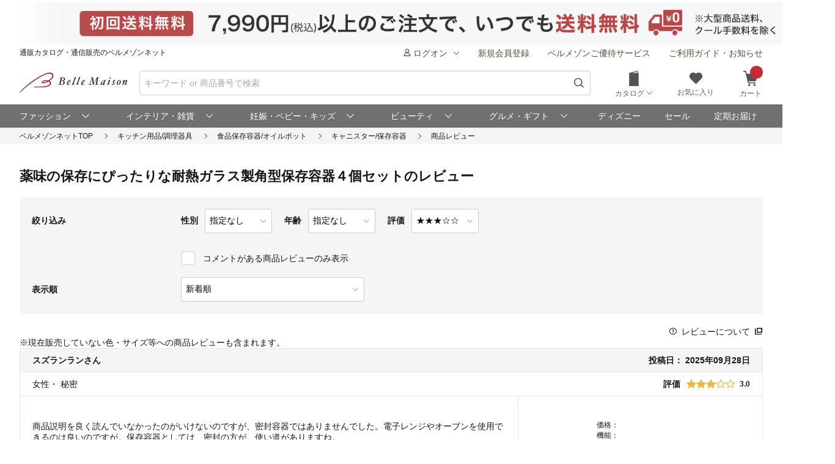

--- FILE ---
content_type: text/html;charset=UTF-8
request_url: https://www.bellemaison.jp/shop/app/catalog/review_list/0000/1099643/3/
body_size: 14677
content:
<!doctype html>
<html lang="ja">
<head>



<title>薬味の保存にぴったりな耐熱ガラス製角型保存容器４個セット (ハリオ/HARIO) のレビュー｜通販のベルメゾンネット</title>
<meta name="description" content="薬味の保存にぴったりな耐熱ガラス製角型保存容器４個セット (ハリオ/HARIO) のレビュー。キャニスター/保存容器の通販ならベルメゾン。常時3万点以上の豊富な品揃え。お買い物でポイントも貯まってとってもお得。">

<noscript>
  <meta http-equiv="refresh" content="0; url=/shop/app/error/no_support/" />
</noscript>

<meta charset="UTF-8">
<meta name="viewport" content="width=device-width, initial-scale=1.0, viewport-fit=cover">
<meta name="format-detection" content="telephone=no">
<!-- ファビコン -->
<link rel="icon" href="/cpg/pc_common/images/favicon.ico">
<!-- アップルタッチアイコン -->
<link rel="apple-touch-icon" sizes="180x180" href="/cpg/pc_common/images/apple-touch-icon.png">
<link rel="stylesheet" type="text/css" href="/shop/files/commonfiles/styles/common.css" media="all" charset="UTF-8" />
<link rel="stylesheet" type="text/css" media="all" href="/shop/files/partsfiles/styles/pageHeader.css?date=20260120214220">
<link rel="stylesheet" type="text/css" media="all" href="/shop/files/partsfiles/styles/pageFooter.css?date=20260120214220">
<link rel="stylesheet" type="text/css" media="all" href="/shop/files/partsfiles/styles/reviewList.css?date=20260120214220">
<link rel="stylesheet" type="text/css" media="all" href="/shop/files/partsfiles/styles/topicPath.css?date=20260120214220">
<script type="text/javascript" src="/shop/files/exfiles/jquery-3.6.0.min.js" charset="UTF-8"></script>
<script type="text/javascript" charset="UTF-8">
  /*<![CDATA[*/
  frontContext = "\/shop";
  /*]]>*/
</script>
<script type="text/javascript" src="/shop/files/systemfiles/scripts/initialize.js?date=20260120214220" charset="UTF-8"></script>
<script type="text/javascript" src="/shop/files/systemfiles/scripts/message.js?date=20260120214220" charset="UTF-8"></script>
<script type="text/javascript" src="/shop/files/systemfiles/scripts/validate.js?date=20260120214220" charset="UTF-8"></script>
<script type="text/javascript" src="/shop/files/systemfiles/scripts/core.js?date=20260120214220" charset="UTF-8"></script>
<script type="text/javascript" src="/shop/files/systemfiles/scripts/process.js?date=20260120214220" charset="UTF-8"></script>
<script type="text/javascript" src="/shop/files/systemfiles/scripts/jquery.blockUI.js?date=20260120214220" charset="UTF-8"></script>
<script type="text/javascript">
<!--
  ga_pageName='SSPG0420_レビューリスト'
  -->
</script>




<script type="text/javascript" charset="UTF-8">

	
	function getCookie(cookieName){
		var cookies = document.cookie;
		var cookiesArray = cookies.split(';');

		for(var c of cookiesArray){
			var cArray = c.split('=');
			if( cArray[0].trim() == cookieName){
				return decodeURIComponent(cArray[1]);
			}
		}
	}

	
	function disassembleCookieValue(cookieValue){

		var returnObject = new Object();

		var valueArray = cookieValue.split(';');
		for(var v of valueArray){
	    	var vArray = v.split('=');
	    	returnObject[vArray[0]] = vArray[1];
   		}

		return returnObject;
	}

	
	function updateCookieTTINFOPER(paramName, paramValue){

		var cookieTTINFOPER = getCookie('TTINFOPER');
		var TTINFOPER_keyValue = disassembleCookieValue(cookieTTINFOPER);

		TTINFOPER_keyValue[paramName] = paramValue;

		var cookieValue = "";
		Object.keys(TTINFOPER_keyValue).forEach(function(key){
			cookieValue = cookieValue + encodeURIComponent(key + "=" + TTINFOPER_keyValue[key] + ";");
		});

		var expires = new Date();
		expires.setTime( expires.getTime() + ( 1000 * 60 * 60 * 24 * 365 * 2 )); 

		document.cookie = [
			'TTINFOPER=' + cookieValue,
			'path=' + "/",
			'expires=' + expires.toGMTString()
		].join( '; ' );

	}
</script>

<script type="text/javascript" charset="UTF-8">
/*<![CDATA[*/
	var dataLayerVarsPage = new Object();
/*]]>*/
</script>







<script type="text/javascript" charset="UTF-8">
/*<![CDATA[*/
	dataLayer = window.dataLayer = window.dataLayer || [];
	dataLayer.push(dataLayerVarsPage);
/*]]>*/
</script>



<!-- Google Tag Manager -->
<script>(function(w,d,s,l,i){w[l]=w[l]||[];w[l].push({'gtm.start':
new Date().getTime(),event:'gtm.js'});var f=d.getElementsByTagName(s)[0],
j=d.createElement(s),dl=l!='dataLayer'?'&l='+l:'';j.async=true;j.src=
'https://www.googletagmanager.com/gtm.js?id='+i+dl;f.parentNode.insertBefore(j,f);
})(window,document,'script','dataLayer','GTM-M8XGB8K');</script>
<!-- End Google Tag Manager -->




<script type="text/javascript" charset="UTF-8">
/*<![CDATA[*/


function getQueryParam(name, url) {
	if (!url){
		url = window.location.href;
	}
	name = name.replace(/[\[\]]/g, "\\$&");
	var regex = new RegExp("[?&]" + name + "(=([^&#]*)|&|#|$)"),
		results = regex.exec(url);
	if (!results) return null;
	if (!results[2]) return '';
	return decodeURIComponent(results[2].replace(/\+/g, " "));
}


function trackAsyncFavoriteAdd(event){
	var dataLayerVars = {
		'event': event
	};
	gtmUtil.trackView(dataLayerVars);
}


function trackEventFavoriteAdd(event, commodityCode){
	dataLayerVars = {
		'event': event,
		'eventAttr': {
			'category': 'お気に入り機能',
			'action': 'お気に入り追加',
			'label': commodityCode
		}
	};
	gtmUtil.trackEvent(dataLayerVars);
}


function trackAsyncCartAdd(event, commodityCode, commodityName, brand, category, nucleusSkuCode, addCartRouteType){
	var dataLayerVars = {
		'event': event,
		'ecommerce': {
			'add': {
				'products': [
					{
						'id'               :commodityCode,    
						'name'             :commodityName,    
						'brand'            :brand,            
						'category'         :category,         
						'variant'          :nucleusSkuCode,   
						'dimension29':addCartRouteType, 
					}
				]
			}
		}
	};
	gtmUtil.trackView(dataLayerVars);
}


function trackAsyncViewReviewList(){
	var dataLayerVars = {
		'event': 'viewReviewList',
		'eventAttr': {
			'category': '商品レビュー',
			'action': '商品レビュー',
			'label': 'SSPG0420_レビューリスト'
		}
	};
	gtmUtil.trackView(dataLayerVars);
}


function trackAsyncViewOrderList(){
	var dataLayerVars = {
		'event': 'viewOrderList',
		'eventAttr': {
			'category': '受注系',
			'action': '受注系',
			'label': 'system_オーダー情報入力'
		}
	};
	gtmUtil.trackView(dataLayerVars);
}


function trackAsyncViewSKUStockList(){
	var dataLayerVars = {
		'event': 'viewSKUStockList',
		'eventAttr': {
			'category': 'SKU在庫価格一覧検索',
			'action': 'SKU在庫価格一覧検索',
			'label': 'system_SKU在庫価格一覧検索'
		}
	};
	gtmUtil.trackView(dataLayerVars);
}

/*]]>*/
</script>





















<!-- ogp -->
<meta property="og:title" content="薬味の保存にぴったりな耐熱ガラス製角型保存容器４個セット (ハリオ/HARIO) のレビュー｜通販のベルメゾンネット">
<meta property="og:description" content="薬味の保存にぴったりな耐熱ガラス製角型保存容器４個セット (ハリオ/HARIO) のレビュー。キャニスター/保存容器の通販ならベルメゾン。常時3万点以上の豊富な品揃え。お買い物でポイントも貯まってとってもお得。">
<meta property="og:url" content="https://www.bellemaison.jp/shop/app/catalog/review_list/0000/1099643/">
<meta property="og:image" content="https://pic2.bellemaison.jp/cpg/pc_common/images/ogimage-1200x630.png">
<meta property="og:type" content="website">
<meta property="og:site_name" content="通販のベルメゾンネット">
<!-- facebook -->
<meta property="article:publisher" content="https://www.facebook.com/bellemaison.net">
<!-- twitter card -->
<meta name="twitter:card" content="summary_large_image">
<meta name="twitter:site" content="@bellemaison_jp">

<script>(window.BOOMR_mq=window.BOOMR_mq||[]).push(["addVar",{"rua.upush":"false","rua.cpush":"false","rua.upre":"false","rua.cpre":"false","rua.uprl":"false","rua.cprl":"false","rua.cprf":"false","rua.trans":"SJ-8d9f7549-1489-4a80-bb63-41a745f55665","rua.cook":"false","rua.ims":"false","rua.ufprl":"false","rua.cfprl":"false","rua.isuxp":"false","rua.texp":"norulematch","rua.ceh":"false","rua.ueh":"false","rua.ieh.st":"0"}]);</script>
                              <script>!function(e){var n="https://s.go-mpulse.net/boomerang/";if("False"=="True")e.BOOMR_config=e.BOOMR_config||{},e.BOOMR_config.PageParams=e.BOOMR_config.PageParams||{},e.BOOMR_config.PageParams.pci=!0,n="https://s2.go-mpulse.net/boomerang/";if(window.BOOMR_API_key="JFETL-9EJXM-2ANBC-ZKAD9-9Z3SG",function(){function e(){if(!o){var e=document.createElement("script");e.id="boomr-scr-as",e.src=window.BOOMR.url,e.async=!0,i.parentNode.appendChild(e),o=!0}}function t(e){o=!0;var n,t,a,r,d=document,O=window;if(window.BOOMR.snippetMethod=e?"if":"i",t=function(e,n){var t=d.createElement("script");t.id=n||"boomr-if-as",t.src=window.BOOMR.url,BOOMR_lstart=(new Date).getTime(),e=e||d.body,e.appendChild(t)},!window.addEventListener&&window.attachEvent&&navigator.userAgent.match(/MSIE [67]\./))return window.BOOMR.snippetMethod="s",void t(i.parentNode,"boomr-async");a=document.createElement("IFRAME"),a.src="about:blank",a.title="",a.role="presentation",a.loading="eager",r=(a.frameElement||a).style,r.width=0,r.height=0,r.border=0,r.display="none",i.parentNode.appendChild(a);try{O=a.contentWindow,d=O.document.open()}catch(_){n=document.domain,a.src="javascript:var d=document.open();d.domain='"+n+"';void(0);",O=a.contentWindow,d=O.document.open()}if(n)d._boomrl=function(){this.domain=n,t()},d.write("<bo"+"dy onload='document._boomrl();'>");else if(O._boomrl=function(){t()},O.addEventListener)O.addEventListener("load",O._boomrl,!1);else if(O.attachEvent)O.attachEvent("onload",O._boomrl);d.close()}function a(e){window.BOOMR_onload=e&&e.timeStamp||(new Date).getTime()}if(!window.BOOMR||!window.BOOMR.version&&!window.BOOMR.snippetExecuted){window.BOOMR=window.BOOMR||{},window.BOOMR.snippetStart=(new Date).getTime(),window.BOOMR.snippetExecuted=!0,window.BOOMR.snippetVersion=12,window.BOOMR.url=n+"JFETL-9EJXM-2ANBC-ZKAD9-9Z3SG";var i=document.currentScript||document.getElementsByTagName("script")[0],o=!1,r=document.createElement("link");if(r.relList&&"function"==typeof r.relList.supports&&r.relList.supports("preload")&&"as"in r)window.BOOMR.snippetMethod="p",r.href=window.BOOMR.url,r.rel="preload",r.as="script",r.addEventListener("load",e),r.addEventListener("error",function(){t(!0)}),setTimeout(function(){if(!o)t(!0)},3e3),BOOMR_lstart=(new Date).getTime(),i.parentNode.appendChild(r);else t(!1);if(window.addEventListener)window.addEventListener("load",a,!1);else if(window.attachEvent)window.attachEvent("onload",a)}}(),"".length>0)if(e&&"performance"in e&&e.performance&&"function"==typeof e.performance.setResourceTimingBufferSize)e.performance.setResourceTimingBufferSize();!function(){if(BOOMR=e.BOOMR||{},BOOMR.plugins=BOOMR.plugins||{},!BOOMR.plugins.AK){var n="false"=="true"?1:0,t="",a="bu5bqwaxzcobo2lqjnaa-f-80f9b8965-clientnsv4-s.akamaihd.net",i="false"=="true"?2:1,o={"ak.v":"39","ak.cp":"1270035","ak.ai":parseInt("728772",10),"ak.ol":"0","ak.cr":10,"ak.ipv":4,"ak.proto":"h2","ak.rid":"6d3ae411","ak.r":44387,"ak.a2":n,"ak.m":"a","ak.n":"essl","ak.bpcip":"13.58.24.0","ak.cport":47400,"ak.gh":"23.192.164.23","ak.quicv":"","ak.tlsv":"tls1.3","ak.0rtt":"","ak.0rtt.ed":"","ak.csrc":"-","ak.acc":"","ak.t":"1768966976","ak.ak":"hOBiQwZUYzCg5VSAfCLimQ==ZGfIqyvDNT/xEAYf8fg26YRzjTwxpWXvCeYEhiLH3pOcK6l8TBKKwr2EDonnx0jL0QCgeTLL+p36oCwS9YoQxO0uyKv1qSM5N+yuJsix9cRTAImaMc0g3yjoCoz2T1UUbltjCLEX5Fra38HykZV8TnIv+0XvrxAYg/NsJthe2ynjttwyOkn1qrf9Xfg9yvQ0Yh80qq1tjSBcjyTmfBlarl/31c+gCfm4IiVDHvHu7NNC2OU/4MENAv1pgJJd9Ap1bVux0iTdqSFsZbuZNPe7BZkHABJPzXDAvHABbWRQ9JiwCPPe9Mhz5F6AXGEnbk040kYFN3Nxgz5K2ldyArLSuwyou2pDAbOyp2UoSoNrhGmIdJuOXWvBCoWIalvUiINHjVGX/A1QkhIzcaDdt9jF/5jjdYYwqXR+YBcS0aMmojc=","ak.pv":"128","ak.dpoabenc":"","ak.tf":i};if(""!==t)o["ak.ruds"]=t;var r={i:!1,av:function(n){var t="http.initiator";if(n&&(!n[t]||"spa_hard"===n[t]))o["ak.feo"]=void 0!==e.aFeoApplied?1:0,BOOMR.addVar(o)},rv:function(){var e=["ak.bpcip","ak.cport","ak.cr","ak.csrc","ak.gh","ak.ipv","ak.m","ak.n","ak.ol","ak.proto","ak.quicv","ak.tlsv","ak.0rtt","ak.0rtt.ed","ak.r","ak.acc","ak.t","ak.tf"];BOOMR.removeVar(e)}};BOOMR.plugins.AK={akVars:o,akDNSPreFetchDomain:a,init:function(){if(!r.i){var e=BOOMR.subscribe;e("before_beacon",r.av,null,null),e("onbeacon",r.rv,null,null),r.i=!0}return this},is_complete:function(){return!0}}}}()}(window);</script></head>
<body>
  <!-- Google Tag Manager (noscript) -->
<noscript>
 <iframe src="https://www.googletagmanager.com/ns.html?id=GTM-M8XGB8K"
    height="0" width="0" style="display:none;visibility:hidden">
 </iframe>
</noscript>
<!-- End Google Tag Manager (noscript) -->

  <div class="ccm-page page-type-general-top-pagetype page-template-general">
    <div class="wrapper">
      <div class="container">
        <div class="row">
          <div>
        <div class="wsparts-include clearBoth">

<!---------   ヘッダインクルード　ここから  ----------->
<link rel="stylesheet" href="/cpg/pc_common/inc_html/rp/page-head/css/uksuggest.css?20250805">
<script>
//検索サジェストドメイン
const SUG_API_URL = 'https://s3bellprd.ukw.jp';
</script>

<script src="/cpg/pc_common/inc_html/rp/page-foot/js/model.js"></script>
<script src="/cpg/pc_common/inc_html/rp/page-foot/js/header.js?20251203"></script>

<!-- AD -->
<script src="https://one.adingo.jp/tag/bellemaison/7b97baa7-09a5-4452-85bc-dfe8fb711274.js"></script>

<header class="header c-header c-header-v2">
  <div class="header-inner">
    <div class="header-content">
      <!--- キャンペーンバナー ---->
      <div class="c-header__campaign-all" id="msmt_campaign-all">
        <div id="replace_at-00">
          
<style>
#head_camp_all { text-align: center; }
#head_camp_all a {
  display: block;
  width: 100%;
}
@media screen and (max-width: 767px) {
  #head_camp_all img { max-width: 100%; }
}
</style>
<div id="head_camp_all">
  <a class="link" href="https://www.bellemaison.jp/cpg/shipping_info/shipping_info_index.html?DM4_KBN=HEAD_YUTAI">
    <picture>
      <source srcset="https://pic2.bellemaison.jp/cpg/dmp/head/img/1938_100_head01_250911.jpg" media="(min-width: 768px)" width="969" height="50" type="image/jpg">
      <img src="https://pic2.bellemaison.jp/cpg/dmp/head/img/1334_190_head01_250911.jpg" alt="送料無料" width="1334" height="190" loading="eager">
    </picture>
  </a>
</div>
<!-- allheader end -->
        </div><!-- / #replace_at-00 -->
      </div>
      <!--- /キャンペーンバナー ---->
      <!--- PCサイズヘッダ ---->
      <div class="header-user from-pc">
        <p class="header_site">通販カタログ・通信販売のベルメゾンネット</p>
        <!-- 未ログオンメニュー -->
        <div class="header-user_info header-userdata-pc_unknown">
          <ul class="user-menu from-pc">
            <li class="user-menu_item">
              <div class="dropdown header-menu-dropdown user-menu-dropdown">
                <div class="dropdown_label">
                  <span class="icon header-mini-icon"><svg><use href="/shop/files/commonfiles/images/icons/symbol-defs.svg#icon-user"></use></svg></span>
                  <span>ログオン<span class="icon m-size-8 header-menu_icon"><svg><use href="/shop/files/commonfiles/images/icons/symbol-defs.svg#icon-arrow-down"></use></svg></span></span>
                </div>
                <div class="dropdown-content">
                  <div class="user-menu_login">
                    <a class="button m-size-l m-fill m-full" href="/shop/app/common/login/">ログオン</a>
                  </div>
                  <ul class="dropdown-list">
                    <li class="dropdown-list_item">
                      <a class="dropdown-list_label" href="/shop/app/mypage/order_history/">ご注文・配送状況</a>
                    </li>
                    <li class="dropdown-list_item">
                      <a class="dropdown-list_label" href="/shop/app/mypage/order_history/">返品・交換・キャンセル</a>
                    </li>
                    <li class="dropdown-list_item">
                      <a class="dropdown-list_label" href="/shop/app/common/login/?SNI_SK_URL=https%3A%2F%2Fwww.bellemaison.jp%2Fshop%2Fapp%2Fcustomer%2Fcustomer_edit1%2F">お客様情報の確認・変更</a>
                    </li>
                    <li class="dropdown-list_item">
                      <a class="dropdown-list_label" href="/shop/app/mypage/regular_purchase_list/">ご利用中の定期コース</a>
                    </li>
                    <li class="dropdown-list_item">
                      <a class="dropdown-list_label" href="/shop/app/mypage/review_contributed_list/">レビューの投稿・履歴</a>
                    </li>
                    <li class="dropdown-list_item">
                      <a class="dropdown-list_label" href="/cpg/special/etsuran/etsuran_index.html">最近チェックした商品</a>
                    </li>
                    <li class="dropdown-list_item">
                      <a class="dropdown-list_label" href="/shop/app/common/login/?SNI_SK_URL=https%3A%2F%2Fwww.bellemaison.jp%2Fshop%2Fapp%2Fcustomer%2Fmail_magazine%2F">メールマガジン登録・停止</a>
                    </li>
                    <li class="dropdown-list_item">
                      <a class="dropdown-list_label" href="/shop/app/mypage/catalog_unnecessary_register/">カタログ送付停止の登録・変更</a>
                    </li>
                  </ul>
                </div>
              </div>
            </li>
            <li class="user-menu_item">
              <a class="link user-info_link" href="/shop/app/customer/customer_register_reception/">新規会員登録</a>
            </li>
            <li class="user-menu_item">
              <a class="link user-info_link" href="/cpg/goyutai/goyutai_index.html">ベルメゾンご優待サービス</a>
            </li>
            <li class="user-menu_item">
              <a class="link user-info_link" href="https://faq.bellemaison.jp/bellemaison/web/guide/" target="_blank">ご利用ガイド・お知らせ</a>
            </li>
          </ul>
        </div>
        <!-- ログオンメニュー -->
        <div class="header-user_info header-userdata-pc_logonuser" style="display:none;">
          <ul class="user-menu from-pc">
            <li class="user-menu_item">
              <div class="dropdown header-menu-dropdown user-menu-dropdown">
                <div class="dropdown_label">
                  <span class="icon header-mini-icon"><svg><use href="/shop/files/commonfiles/images/icons/symbol-defs.svg#icon-user"></use></svg></span>
                  <span class="header-userdata-pc_username">様のマイページ</span>
                </div>
                <div class="dropdown-content header-dropdown-content">
                  <ul class="dropdown-list">
                    <li class="dropdown-list_item">
                      <a class="dropdown-list_label" href="/shop/app/mypage/mypage/">マイページ</a>
                    </li>
                    <li class="dropdown-list_item">
                      <a class="dropdown-list_label" href="/shop/app/mypage/order_history/">ご注文・配送状況</a>
                    </li>
                    <li class="dropdown-list_item">
                      <a class="dropdown-list_label" href="/shop/app/mypage/order_history/">返品・交換・キャンセル</a>
                    </li>
                    <li class="dropdown-list_item">
                      <a class="dropdown-list_label" href="/shop/app/customer/customer_edit1/">お客様情報の確認・変更</a>
                    </li>
                    <li class="dropdown-list_item">
                      <a class="dropdown-list_label" href="/shop/app/mypage/regular_purchase_list/">ご利用中の定期コース</a>
                    </li>
                    <li class="dropdown-list_item">
                      <a class="dropdown-list_label" href="/shop/app/mypage/review_contributed_list/">レビューの投稿・履歴</a>
                    </li>
                    <li class="dropdown-list_item">
                      <a class="dropdown-list_label" href="/cpg/special/etsuran/etsuran_index.html">最近チェックした商品</a>
                    </li>
                    <li class="dropdown-list_item">
                      <a class="dropdown-list_label" href="/shop/app/customer/mail_magazine/">メールマガジン登録・停止</a>
                    </li>
                    <li class="dropdown-list_item">
                      <a class="dropdown-list_label" href="/shop/app/mypage/catalog_unnecessary_register/">カタログ送付停止の登録・変更</a>
                    </li>
                  </ul>
                  <div class="user-menu_logout">
                    <a class="button m-size-m m-fill m-full" href="/shop/app/common/logout/">ログオフ</a>
                  </div>
                </div>
              </div>
            </li>
            <li class="user-menu_item">
              <a class="link user-info_link" href="/shop/app/mypage/point_voucher_exchange_history/">
                <span class="icon header-mini-icon"><svg><use href="/shop/files/commonfiles/images/icons/symbol-defs.svg#icon-point"></use></svg></span>
                <span class="header-userdata-pc_point">ポイント：</span>
              </a>
            </li>
            <li class="user-menu_item">
              <div class="dropdown header-menu-dropdown user-menu-dropdown">
                <div class="dropdown_label">
                  <span class="icon header-mini-icon"><svg><use href="/shop/files/commonfiles/images/icons/symbol-defs.svg#icon-stage"></use></svg></span>
                  <span class="header-userdata-pc_rank">ステージ：</span>
                </div>
                <div class="dropdown-content">
                  <div class="stage_start" style="display:none;">
                    <p class="help drawer-user-status-special-title">ステージ特典</p>
                    <p class="header-dropdown_text">通常商品送料無料</p>
                    <p class="header-dropdown_text">定期商品送料無料</p>
                    <a href="/cpg/goyutai/goyutai_index.html" class="dropdown-list_label"><span>ステージ特典について</span><span class="icon m-size-7"><svg><use href="/shop/files/commonfiles/images/icons/symbol-defs.svg#icon-arrow-right"></use></svg></span></a>
                  </div>
                  <div class="stage_regular" style="display:none;">
                    <p class="help drawer-user-status-special-title">ステージ特典</p>
                    <p class="header-dropdown_text">7,990円以上送料無料</p>
                    <p class="header-dropdown_text">定期2,190円以上送料無料</p>
                    <a href="/cpg/goyutai/goyutai_index.html" class="dropdown-list_label"><span>ステージ特典について</span><span class="icon m-size-7"><svg><use href="/shop/files/commonfiles/images/icons/symbol-defs.svg#icon-arrow-right"></use></svg></span></a>
                  </div>
                  <div class="stage_bronz" style="display:none;">
                    <p class="help drawer-user-status-special-title">ステージ特典</p>
                    <p class="header-dropdown_point">ポイント<span class="header-dropdown_accent">2倍</span></p>
                    <p class="header-dropdown_text">4,990円以上送料無料</p>
                    <p class="header-dropdown_text">返品商品引取無料</p>
                    <p class="header-dropdown_text">定期2,190円以上送料無料</p>
                    <a href="/cpg/goyutai/goyutai_index.html" class="dropdown-list_label"><span>ステージ特典について</span><span class="icon m-size-7"><svg><use href="/shop/files/commonfiles/images/icons/symbol-defs.svg#icon-arrow-right"></use></svg></span></a>
                  </div>
                  <div class="stage_silver" style="display:none;">
                    <p class="help drawer-user-status-special-title">ステージ特典</p>
                    <p class="header-dropdown_point">ポイント<span class="header-dropdown_accent">4倍</span></p>
                    <p class="header-dropdown_text">4,990円以上送料無料</p>
                    <p class="header-dropdown_text">返品商品引取無料</p>
                    <p class="header-dropdown_text">定期2,190円以上送料無料</p>
                    <a href="/cpg/goyutai/goyutai_index.html" class="dropdown-list_label"><span>ステージ特典について</span><span class="icon m-size-7"><svg><use href="/shop/files/commonfiles/images/icons/symbol-defs.svg#icon-arrow-right"></use></svg></span></a>
                  </div>
                  <div class="stage_gold" style="display:none;">
                    <p class="help drawer-user-status-special-title">ステージ特典</p>
                    <p class="header-dropdown_point">ポイント<span class="header-dropdown_accent">6倍</span></p>
                    <p class="header-dropdown_text">通常商品送料無料</p>
                    <p class="header-dropdown_text">返品商品引取無料</p>
                    <p class="header-dropdown_text">定期商品送料無料</p>
                    <p class="header-dropdown_text">セール先行ご案内</p>
                    <a href="/cpg/goyutai/goyutai_index.html" class="dropdown-list_label"><span>ステージ特典について</span><span class="icon m-size-7"><svg><use href="/shop/files/commonfiles/images/icons/symbol-defs.svg#icon-arrow-right"></use></svg></span></a>
                  </div>
                  <div class="stage_platinum" style="display:none;">
                    <p class="help drawer-user-status-special-title">ステージ特典</p>
                    <p class="header-dropdown_point">ポイント<span class="header-dropdown_accent">8倍</span></p>
                    <p class="header-dropdown_text">通常商品送料無料</p>
                    <p class="header-dropdown_text">返品商品引取無料</p>
                    <p class="header-dropdown_text">定期商品送料無料</p>
                    <p class="header-dropdown_text">大型商品送料無料</p>
                    <p class="header-dropdown_text">セール先行ご案内</p>
                    <a href="/cpg/goyutai/goyutai_index.html" class="dropdown-list_label"><span>ステージ特典について</span><span class="icon m-size-7"><svg><use href="/shop/files/commonfiles/images/icons/symbol-defs.svg#icon-arrow-right"></use></svg></span></a>
                  </div>
                  <div class="stage_diamond" style="display:none;">
                    <p class="help drawer-user-status-special-title">ステージ特典</p>
                    <p class="header-dropdown_point">ポイント<span class="header-dropdown_accent">16倍</span></p>
                    <p class="header-dropdown_text">通常商品送料無料</p>
                    <p class="header-dropdown_text">返品商品引取無料</p>
                    <p class="header-dropdown_text">定期商品送料無料</p>
                    <p class="header-dropdown_text">大型商品送料無料</p>
                    <p class="header-dropdown_text">セール先行ご案内</p>
                    <a href="/cpg/goyutai/goyutai_index.html" class="dropdown-list_label"><span>ステージ特典について</span><span class="icon m-size-7"><svg><use href="/shop/files/commonfiles/images/icons/symbol-defs.svg#icon-arrow-right"></use></svg></span></a>
                  </div>
                </div>
              </div>
            </li>
            <li class="user-menu_item">
              <a class="link user-info_link" href="https://faq.bellemaison.jp/bellemaison/web/guide/" target="_blank">ご利用ガイド・お知らせ</a>
            </li>
          </ul>
        </div>
      </div>
      <!--  -->
      <form autocomplete="off" name="form_head" onsubmit="createParam(); return false;">
        <div class="header-main">
          <div class="header-main_brand from-pc">
            <a class="header-brand_logo" href="/">
              <h1><img src="https://pic2.bellemaison.jp/cpg/pc_common/images/bellemaison2.png" alt="通販カタログ・通信販売のベルメゾンネット" width="176" height="35" title="通販カタログ・通信販売のベルメゾンネット" loading="eager" fetchpriority="high"></h1>
            </a>
          </div>
          <div class="header-main_search">
            <div class="header-main_search-text-wrapper c-header__search-input p-header__search">
              <div class="form_control m-icon-left header-main_search-text c-header__search-input-inner">
                <input name="keyword" type="search" class="input header-main_search_input c-header__search-input-form p-header__search-input-form js-search" id="text" placeholder="キーワード or 商品番号で検索" maxlength="100" data-search-input>
                <button type="submit" class="header-main_search_icon" aria-label="検索">
                  <span class="icon m-size-4"><svg>
                      <use href="/shop/files/commonfiles/images/icons/symbol-defs.svg#icon-search"></use>
                    </svg></span>
                </button>
              </div>
              <div id="mid_r_www"></div>
              <!-- 検索履歴表示（ローカルストレージ） -->
              <div class="history-list">
                <ul class="js-histories">
                  <!-- <li class="nav-link js-nav-link">
                        <span>
                          <span>ダミーテキストです。</span>
                          <span class="icon m-size-6"><svg><use href="/shop/files/commonfiles/images/icons/symbol-defs.svg#icon-arrow-right"></use></svg></span>
                        </span>
                      </li> -->
                </ul>
                <span class="btn-clear js-btn-clear">検索履歴を消去</span>
              </div>
            </div>
            <!-- / -->
            <!-- SP 履歴・カテゴリ表示 -->
            <div class="nav_sp" id="js-nav_sp">
              <nav>
                <input type="checkbox" name="menu_1st" id="menu_1st" class="js-menu-toggle">
                <div class="nav_sp_wrap nav_sp_wrap_01">
                  <div>
                    <div class="btnBack">
                      <label for="menu_1st" id="js-btn-back">
                        <span class="icon m-size-6"><svg><use href="/shop/files/commonfiles/images/icons/symbol-defs.svg#icon-arrow-left"></use></svg></span>
                        <span>戻る</span>
                      </label>
                    </div>
                    <!-- / -->

                    <div class="nav_sp_menu">
                      <div class="historyList-sp nav_sp_list js-nav-menu history-list" id="js-history-list">
                        <h2>検索履歴</h2>
                        <ul class="js-history-list-sp js-histories">
                          <!-- <li class="nav-link js-nav-link">
                                <span>
                                  <span>ダミーテキストです。</span>
                                  <span class="icon m-size-6"><svg><use href="/shop/files/commonfiles/images/icons/symbol-defs.svg#icon-arrow-right"></use></svg></span>
                                </span>
                              </li> -->
                        </ul>
                        <button type="button" class="js-btn-clear btn-clear" id="js-delete-kistory"><span>検索履歴を削除</span></button>
                      </div>
                      <!--  <p class="historyList-sp__txt-none">検索履歴はございません</p> -->
                      <!-- / -->
                      <div class="nav_sp_list nav_sp_list-1st js-nav-menu">
                        <h2>探す</h2>
                        <ul>
                          <li class="nav-link js-nav-link">
                            <label for="menu_2nd">
                              <span>カテゴリから探す</span>
                              <span class="icon m-size-6"><svg><use href="/shop/files/commonfiles/images/icons/symbol-defs.svg#icon-arrow-right"></use></svg></span>
                            </label>
                          </li>
                          <li class="nav-link js-nav-link">
                            <a href="/shop/app/catalog/brand_list/">
                              <span>ブランドから探す</span>
                              <span class="icon m-size-6"><svg><use href="/shop/files/commonfiles/images/icons/symbol-defs.svg#icon-arrow-right"></use></svg></span>
                            </a>
                          </li>
                          <li class="nav-link js-nav-link">
                            <a href="/cpg/special/ranking/ranking_index.html">
                              <span>ランキングから探す</span>
                              <span class="icon m-size-6"><svg><use href="/shop/files/commonfiles/images/icons/symbol-defs.svg#icon-arrow-right"></use></svg></span>
                            </a>
                          </li>
                          <li class="nav-link js-nav-link">
                            <a href="/cpg/special/newarrival/newarrival_index.html">
                              <span>新入荷から探す</span>
                              <span class="icon m-size-6"><svg><use href="/shop/files/commonfiles/images/icons/symbol-defs.svg#icon-arrow-right"></use></svg></span>
                            </a>
                          </li>
                          <li class="nav-link js-nav-link">
                            <a href="/cpg/special/review/review_index.html">
                              <span>レビュー高評価から探す</span>
                              <span class="icon m-size-6"><svg><use href="/shop/files/commonfiles/images/icons/symbol-defs.svg#icon-arrow-right"></use></svg></span>
                            </a>
                          </li>
                          <li class="nav-link js-nav-link">
                            <a href="/cpg/trends/hotshop/hot_index.html">
                              <span>おすすめ特集から探す</span>
                              <span class="icon m-size-6"><svg><use href="/shop/files/commonfiles/images/icons/symbol-defs.svg#icon-arrow-right"></use></svg></span>
                            </a>
                          </li>
                          <li class="nav-link js-nav-link">
                            <a href="/cpg/special/otoku/otoku_index.html">
                              <span>お得情報から探す</span>
                              <span class="icon m-size-6"><svg><use href="/shop/files/commonfiles/images/icons/symbol-defs.svg#icon-arrow-right"></use></svg></span>
                            </a>
                          </li>
                          <li class="nav-link js-nav-link">
                            <a href="/cpg/dc/index.html">
                              <span>デジタルカタログから探す</span>
                              <span class="icon m-size-6"><svg><use href="/shop/files/commonfiles/images/icons/symbol-defs.svg#icon-arrow-right"></use></svg></span>
                            </a>
                          </li>
                        </ul>
                      </div>
                    </div>
                  </div>
                </div>
                <!--  -->
                <input type="checkbox" name="menu_2nd" id="menu_2nd" class="js-menu-toggle">
                <div class="nav_sp_wrap nav_sp_wrap_02">
                  <div>
                    <div class="btnBack">
                      <label for="menu_2nd" class="js-btn__back">
                        <span class="icon m-size-6"><svg><use href="/shop/files/commonfiles/images/icons/symbol-defs.svg#icon-arrow-left"></use></svg></span>
                        <span>戻る</span>
                      </label>
                    </div>

                    <div class="nav_sp_menu">
                      <h2>カテゴリから探す</h2>
                      <div class="nav_sp_list js-nav-menu">
                        <h3>ファッション</h3>
                        <ul>
                          <li class="nav-link js-nav-link">
                            <a href="/shop/app/catalog/category_top/7/">
                              <span>レディースファッション</span>
                              <span class="icon m-size-6"><svg><use href="/shop/files/commonfiles/images/icons/symbol-defs.svg#icon-arrow-right"></use></svg></span>
                            </a>
                          </li>
                          <li class="nav-link js-nav-link">
                            <a href="/shop/app/catalog/category_top/6/">
                              <span>女性下着/インナー/パジャマ</span>
                              <span class="icon m-size-6"><svg><use href="/shop/files/commonfiles/images/icons/symbol-defs.svg#icon-arrow-right"></use></svg></span>
                            </a>
                          </li>
                          <li class="nav-link js-nav-link">
                            <a href="/shop/app/catalog/category_top/8/"><span>靴/バッグ/ファッション雑貨</span>
                              <span class="icon m-size-6"><svg><use href="/shop/files/commonfiles/images/icons/symbol-defs.svg#icon-arrow-right"></use></svg></span></a>
                          </li>
                          <li class="nav-link js-nav-link">
                            <a href="/cpg/fashion/sports/sports_index.html"><span>スポーツウェア/エクササイズ用品</span>
                              <span class="icon m-size-6"><svg><use href="/shop/files/commonfiles/images/icons/symbol-defs.svg#icon-arrow-right"></use></svg></span></a>
                          </li>
                          <li class="nav-link js-nav-link">
                            <a href="/cpg/lsize/index.html"><span>大きいサイズ(～6L)</span>
                              <span class="icon m-size-6"><svg><use href="/shop/files/commonfiles/images/icons/symbol-defs.svg#icon-arrow-right"></use></svg></span></a>
                          </li>
                          <li class="nav-link js-nav-link">
                            <a href="/shop/app/catalog/category_top/9/"><span>メンズファッション</span>
                              <span class="icon m-size-6"><svg><use href="/shop/files/commonfiles/images/icons/symbol-defs.svg#icon-arrow-right"></use></svg></span></a>
                          </li>
                        </ul>
                      </div>
                      <div class="nav_sp_list js-nav-menu">
                        <h3>インテリア・雑貨</h3>
                        <ul>
                          <li class="nav-link js-nav-link">
                            <a href="/shop/app/catalog/category_top/11/"><span>家具/収納</span>
                              <span class="icon m-size-6"><svg><use href="/shop/files/commonfiles/images/icons/symbol-defs.svg#icon-arrow-right"></use></svg></span></a>
                          </li>
                          <li class="nav-link js-nav-link">
                            <a href="/shop/app/catalog/category_top/12/"><span>カーテン/ラグ/ソファーカバー</span>
                              <span class="icon m-size-6"><svg><use href="/shop/files/commonfiles/images/icons/symbol-defs.svg#icon-arrow-right"></use></svg></span></a>
                          </li>
                          <li class="nav-link js-nav-link">
                            <a href="/shop/app/catalog/category_top/13/"><span>布団/寝具</span>
                              <span class="icon m-size-6"><svg><use href="/shop/files/commonfiles/images/icons/symbol-defs.svg#icon-arrow-right"></use></svg></span></a>
                          </li>
                          <li class="nav-link js-nav-link">
                            <a href="/shop/app/catalog/category_top/14/"><span>キッチン用品/調理器具</span>
                              <span class="icon m-size-6"><svg><use href="/shop/files/commonfiles/images/icons/symbol-defs.svg#icon-arrow-right"></use></svg></span></a>
                          </li>
                          <li class="nav-link js-nav-link">
                            <a href="/shop/app/catalog/category_top/15/"><span>バス/トイレ/掃除洗濯/タオル/スリッパ</span>
                              <span class="icon m-size-6"><svg><use href="/shop/files/commonfiles/images/icons/symbol-defs.svg#icon-arrow-right"></use></svg></span></a>
                          </li>
                          <li class="nav-link js-nav-link">
                            <a href="/shop/app/catalog/category_top/16/"><span>インテリア雑貨</span>
                              <span class="icon m-size-6"><svg><use href="/shop/files/commonfiles/images/icons/symbol-defs.svg#icon-arrow-right"></use></svg></span></a>
                          </li>
                          <li class="nav-link js-nav-link">
                            <a href="/shop/app/catalog/category_top/17/"><span>家電</span>
                              <span class="icon m-size-6"><svg><use href="/shop/files/commonfiles/images/icons/symbol-defs.svg#icon-arrow-right"></use></svg></span></a>
                          </li>
                        </ul>
                      </div>
                      <div class="nav_sp_list js-nav-menu">
                        <h3>妊娠・ベビー・キッズ</h3>
                        <ul>
                          <li class="nav-link js-nav-link">
                            <a href="/shop/app/catalog/category_top/3/"><span>マタニティ/ママ用品</span>
                              <span class="icon m-size-6"><svg><use href="/shop/files/commonfiles/images/icons/symbol-defs.svg#icon-arrow-right"></use></svg></span></a>
                          </li>
                          <li class="nav-link js-nav-link">
                            <a href="/shop/app/catalog/category_top/5/"><span>ベビー服/ベビー用品</span>
                              <span class="icon m-size-6"><svg><use href="/shop/files/commonfiles/images/icons/symbol-defs.svg#icon-arrow-right"></use></svg></span></a>
                          </li>
                          <li class="nav-link js-nav-link">
                            <a href="/shop/app/catalog/category_top/4/"><span>子供服/子供用品</span>
                              <span class="icon m-size-6"><svg><use href="/shop/files/commonfiles/images/icons/symbol-defs.svg#icon-arrow-right"></use></svg></span></a>
                          </li>
                          <li class="nav-link js-nav-link">
                            <a href="/cpg/mama/junior_main/junior_main_index.html"><span>ジュニア/ティーンズ</span>
                              <span class="icon m-size-6"><svg><use href="/shop/files/commonfiles/images/icons/symbol-defs.svg#icon-arrow-right"></use></svg></span></a>
                          </li>
                        </ul>
                      </div>
                      <div class="nav_sp_list js-nav-menu">
                        <h3>バラエティ</h3>
                        <ul>
                          <li class="nav-link js-nav-link">
                            <a href="/shop/app/catalog/category_top/10/"><span>コスメ/美容/健康</span>
                              <span class="icon m-size-6"><svg><use href="/shop/files/commonfiles/images/icons/symbol-defs.svg#icon-arrow-right"></use></svg></span></a>
                          </li>
                          <li class="nav-link js-nav-link">
                            <a href="/shop/app/catalog/category_top/18/"><span>食品/スイーツ</span>
                              <span class="icon m-size-6"><svg><use href="/shop/files/commonfiles/images/icons/symbol-defs.svg#icon-arrow-right"></use></svg></span></a>
                          </li>
                          <li class="nav-link js-nav-link">
                            <a href="/shop/app/catalog/category_top/19/"><span>ギフト(内祝い・結婚祝い etc.)</span>
                              <span class="icon m-size-6"><svg><use href="/shop/files/commonfiles/images/icons/symbol-defs.svg#icon-arrow-right"></use></svg></span></a>
                          </li>
                          <li class="nav-link js-nav-link">
                            <a href="/shop/app/catalog/category_top/2/"><span>ディズニー</span>
                              <span class="icon m-size-6"><svg><use href="/shop/files/commonfiles/images/icons/symbol-defs.svg#icon-arrow-right"></use></svg></span></a>
                          </li>
                          <li class="nav-link js-nav-link">
                            <a href="/cpg/character/character_index.html"><span>キャラクター(スヌーピー・ムーミン etc.)</span>
                              <span class="icon m-size-6"><svg><use href="/shop/files/commonfiles/images/icons/symbol-defs.svg#icon-arrow-right"></use></svg></span></a>
                          </li>
                          <li class="nav-link js-nav-link">
                            <a href="/shop/app/catalog/category_top/1/"><span>定期お届け・マンスリークラブ</span>
                              <span class="icon m-size-6"><svg><use href="/shop/files/commonfiles/images/icons/symbol-defs.svg#icon-arrow-right"></use></svg></span></a>
                          </li>
                        </ul>
                      </div>
                      <div class="nav_sp_list js-nav-menu">
                        <h3>SALE</h3>
                        <ul>
                          <li class="nav-link js-nav-link">
                            <a href="/cpg/sale/index.html"><span>セール・アウトレット</span>
                              <span class="icon m-size-6"><svg><use href="/shop/files/commonfiles/images/icons/symbol-defs.svg#icon-arrow-right"></use></svg></span></a>
                          </li>
                        </ul>
                      </div>
                    </div>
                  </div>
                </div>
                <!--  -->
              </nav>
            </div>
            <!-- / -->
          </div>
          <!-- / -->
          <div class="header-main_tool" id="js-header" ontouchstart="">
            <div class="header-main_tool_brand until-pc">
              <a class="header-brand_logo" href="/shop/">
                <h1><img src="https://pic2.bellemaison.jp/cpg/pc_common/images/bellemaison2.png" alt="通販カタログ・通信販売のベルメゾンネット" width="352" height="70" class="header-brand_logo_img" title="通販カタログ・通信販売のベルメゾンネット" loading="eager" fetchpriority="high"></h1>
              </a>
            </div>
            <ul class="header-tools">
              <li class="header-tool from-pc">
                <div class="dropdown header-menu-dropdown user-menu-dropdown">
                  <div class="dropdown_label header-tool_button m-has-text">
                    <span class="icon m-size-2 header-tool_icon"><svg><use href="/shop/files/commonfiles/images/icons/symbol-defs.svg#icon-book-close"></use></svg></span>
                    <span class="header-tool-button_text">カタログ<span class="icon m-size-8 header-tool-button_text_icon"><svg><use href="/shop/files/commonfiles/images/icons/symbol-defs.svg#icon-arrow-down"></use></svg></span></span>
                  </div>
                  <div class="dropdown-content">
                    <ul class="dropdown-list">
                      <li class="dropdown-list_item">
                        <a class="dropdown-list_label" href="/shop/app/cart/blanket_cart/">カタログからご注文</a>
                      </li>
                      <li class="dropdown-list_item">
                        <a class="dropdown-list_label" href="/cpg/dc/index.html">デジタルカタログを見る</a>
                      </li>
                      <li class="dropdown-list_item">
                        <a class="dropdown-list_label" href="/shop/app/catalog/category_top/99/">カタログ無料プレゼント</a>
                      </li>
                    </ul>
                  </div>
                </div>
              </li>
              <li class="header-tool until-pc header-tool__search">
                <label class="link header-tool_button" id="js-btn-search" for="menu_1st">
                  <span class="icon m-size-3 header-tool_icon">
                    <svg role="img" aria-label="検索"><use href="/shop/files/commonfiles/images/icons/symbol-defs.svg#icon-search"></use></svg></span>
                </label>
              </li>
              <li class="header-tool">
                <a class="link header-tool_button m-has-text" href="/shop/app/mypage/favorite_list/" aria-label="お気に入り">
                  <span class="icon m-size-3 header-tool_icon"><svg><use href="/shop/files/commonfiles/images/icons/symbol-defs.svg#icon-heart"></use></svg></span>
                  <span class="header-tool-button_text from-pc">お気に入り</span>
                </a>
              </li>
              <li class="header-tool">
                <a class="link header-tool_button m-has-text" href="/shop/app/cart/cart/" aria-label="カート">
                  <span class="icon m-size-2 header-tool_icon"><svg><use href="/shop/files/commonfiles/images/icons/symbol-defs.svg#icon-cart-fill"></use></svg></span>
                  <span class="header-tool-button_text from-pc">カート</span>
                  <span class="badge cart_badge"></span>
                </a>
              </li>
              <li class="header-tool until-pc">
                <button class="header-tool_button" type="button" data-header-drawer-open="drawer-nav" aria-label="メニュー">
                  <span class="icon m-size-3"><svg><use href="/shop/files/commonfiles/images/icons/symbol-defs.svg#icon-bars"></use></svg></span>
                </button>
              </li>
            </ul>
          </div>
        </div>
      </form>
    </div>

  </div>
  <!-- / -->
  <!-- PC各カテゴリーリンク（グレー帯）  -->
  <div class="header-inner header-category-container from-pc">
    <div class="header-content">
      <nav class="header-nav">
        <ul class="header-category-list">
          <li class="header-category-list_item">
            <div class="dropdown header-menu-dropdown header-category-dropdown">
              <div class="dropdown_label">
                ファッション<span class="icon m-size-6 header-nav_dropdown_icon"><svg><use href="/shop/files/commonfiles/images/icons/symbol-defs.svg#icon-arrow-down"></use></svg></span>
              </div>
              <div class="dropdown-content">
                <ul class="dropdown-list">
                  <li class="dropdown-list_item">
                    <a class="dropdown-list_label dropdown-link" href="/shop/app/catalog/category_top/7/">レディースファッション</a>
                  </li>
                  <li class="dropdown-list_item">
                    <a class="dropdown-list_label dropdown-link" href="/shop/app/catalog/category_top/6/">女性下着/インナー/パジャマ</a>
                  </li>
                  <li class="dropdown-list_item">
                    <a class="dropdown-list_label dropdown-link" href="/shop/app/catalog/category_top/8/">靴/バッグ/ファッション雑貨</a>
                  </li>
                  <li class="dropdown-list_item">
                    <a class="dropdown-list_label dropdown-link" href="/cpg/fashion/sports/sports_index.html">スポーツウェア/エクササイズ用品</a>
                  </li>
                  <li class="dropdown-list_item">
                    <a class="dropdown-list_label dropdown-link" href="/cpg/lsize/index.html">大きいサイズ(～6L)</a>
                  </li>
                  <li class="dropdown-list_item">
                    <a class="dropdown-list_label dropdown-link" href="/shop/app/catalog/category_top/9/">メンズファッション</a>
                  </li>
                </ul>
              </div>
            </div>
          </li>
          <li class="header-category-list_item">
            <div class="dropdown header-menu-dropdown header-category-dropdown">
              <div class="dropdown_label">
                インテリア・雑貨<span class="icon m-size-6 header-nav_dropdown_icon"><svg><use href="/shop/files/commonfiles/images/icons/symbol-defs.svg#icon-arrow-down"></use></svg></span>
              </div>
              <div class="dropdown-content">
                <ul class="dropdown-list">
                  <li class="dropdown-list_item">
                    <a class="dropdown-list_label dropdown-link" href="/shop/app/catalog/category_top/11/">家具/収納</a>
                  </li>
                  <li class="dropdown-list_item">
                    <a class="dropdown-list_label dropdown-link" href="/shop/app/catalog/category_top/12/">カーテン/ラグ/ソファーカバー</a>
                  </li>
                  <li class="dropdown-list_item">
                    <a class="dropdown-list_label dropdown-link" href="/shop/app/catalog/category_top/13/">布団/寝具</a>
                  </li>
                  <li class="dropdown-list_item">
                    <a class="dropdown-list_label dropdown-link" href="/shop/app/catalog/category_top/14/">キッチン用品/調理器具</a>
                  </li>
                  <li class="dropdown-list_item">
                    <a class="dropdown-list_label dropdown-link" href="/shop/app/catalog/category_top/15/">バス/トイレ/掃除洗濯/タオル/スリッパ</a>
                  </li>
                  <li class="dropdown-list_item">
                    <a class="dropdown-list_label dropdown-link" href="/shop/app/catalog/category_top/16/">インテリア雑貨</a>
                  </li>
                  <li class="dropdown-list_item">
                    <a class="dropdown-list_label dropdown-link" href="/shop/app/catalog/category_top/17/">家電</a>
                  </li>
                </ul>
              </div>
            </div>
          </li>
          <li class="header-category-list_item">
            <div class="dropdown header-menu-dropdown header-category-dropdown">
              <div class="dropdown_label">
                妊娠・ベビー・キッズ<span class="icon m-size-6 header-nav_dropdown_icon"><svg><use href="/shop/files/commonfiles/images/icons/symbol-defs.svg#icon-arrow-down"></use></svg></span>
              </div>
              <div class="dropdown-content">
                <ul class="dropdown-list">
                  <li class="dropdown-list_item">
                    <a class="dropdown-list_label dropdown-link" href="/shop/app/catalog/category_top/3/">マタニティ/ママ用品</a>
                  </li>
                  <li class="dropdown-list_item">
                    <a class="dropdown-list_label dropdown-link" href="/shop/app/catalog/category_top/5/">ベビー服/ベビー用品</a>
                  </li>
                  <li class="dropdown-list_item">
                    <a class="dropdown-list_label dropdown-link" href="/shop/app/catalog/category_top/4/">子供服/子供用品</a>
                  </li>
                  <li class="dropdown-list_item">
                    <a class="dropdown-list_label dropdown-link" href="/cpg/mama/junior_main/junior_main_index.html">ジュニア/ティーンズ</a>
                  </li>
                </ul>
              </div>
            </div>
          </li>
          <li class="header-category-list_item">
            <div class="dropdown header-menu-dropdown header-category-dropdown">
              <div class="dropdown_label">
                ビューティ<span class="icon m-size-6 header-nav_dropdown_icon"><svg><use href="/shop/files/commonfiles/images/icons/symbol-defs.svg#icon-arrow-down"></use></svg></span>
              </div>
              <div class="dropdown-content">
                <ul class="dropdown-list">
                  <li class="dropdown-list_item">
                    <a class="dropdown-list_label dropdown-link" href="/shop/app/catalog/category_top/10/">コスメ/美容/健康</a>
                  </li>
                </ul>
              </div>
            </div>
          </li>
          <li class="header-category-list_item">
            <div class="dropdown header-menu-dropdown header-category-dropdown">
              <div class="dropdown_label">
                グルメ・ギフト<span class="icon m-size-6 header-nav_dropdown_icon"><svg><use href="/shop/files/commonfiles/images/icons/symbol-defs.svg#icon-arrow-down"></use></svg></span>
              </div>
              <div class="dropdown-content">
                <ul class="dropdown-list">
                  <li class="dropdown-list_item">
                    <a class="dropdown-list_label dropdown-link" href="/shop/app/catalog/category_top/18/">食品/スイーツ</a>
                  </li>
                  <li class="dropdown-list_item">
                    <a class="dropdown-list_label dropdown-link" href="/shop/app/catalog/category_top/19/">ギフト(内祝い・結婚祝い etc.)</a>
                  </li>
                </ul>
              </div>
            </div>
          </li>
          <li class="header-category-list_item">
            <a class="link" href="/shop/app/catalog/category_top/2/">ディズニー</a>
          </li>
          <li class="header-category-list_item">
            <a class="link" href="/cpg/sale/index.html">セール</a>
          </li>
          <li class="header-category-list_item">
            <a class="link" href="/shop/app/catalog/category_top/1/">定期お届け</a>
          </li>
        </ul>
      </nav>
    </div>
  </div>
  <!-- / -->
</header>

<!--  -->

<!--モバイルハンバーガーメニュー-->
<div class="drawer-mask"></div>
<nav id="drawer-nav" class="drawer-nav">
  <div class="drawer-nav-header">
    <h2 class="hamburger-header_title">MENU</h2>
    <button type="button" class="header-drawer_close" aria-label="閉じる" data-header-drawer-close></button>
  </div>
  <!-- 非ログオン -->
  <div class="drawer-user header-userdata-sp_unknown">
    <div class="drawer-user-status drawer-user-status_card stage_gest_card">
      <div class="drawer-user-status_row">
        <p class=""><span class="drawer_user-name">ゲスト 様</span></p>
        <div class="drawer-user-buttons">
          <a class="button m-size-s" href="/shop/app/common/login/">ログオン</a>
          <a class="button m-size-s" href="/shop/app/customer/customer_register_reception/">新規会員登録</a>
        </div>
      </div>
    </div>
  </div>
  <!-- ログオン -->
  <div class="drawer-user header-userdata-sp_logonuser">
    <div class="drawer-user-status drawer-user-status_card" id="drawer-user-status_card">
      <div class="drawer-user-status_row">
        <p class="text-small"><span class="header-userdata-sp_rank"></span></p>
        <p class="drawer_user-name header-userdata-sp_username"> 様</p>
      </div>
      <div class="drawer-user-status_row">
        <p class="text-small stage_bronz" style="display:none;">ポイント2倍</p>
        <p class="text-small stage_silver" style="display:none;">ポイント4倍</p>
        <p class="text-small stage_gold" style="display:none;">ポイント6倍</p>
        <p class="text-small stage_platinum" style="display:none;">ポイント8倍</p>
        <p class="text-small stage_diamond" style="display:none;">ポイント16倍</p>
        <p><span class="drawer_user-name header-userdata-sp_point"></span></p>
      </div>

      <div class="drawer-user-status_row drawer-user-status_rank">
        <p class="text-small stage_start" style="display:none;">通常商品送料無料</p>
        <p class="text-small stage_regular" style="display:none;">7,990円以上送料無料</p>
        <p class="text-small stage_bronz" style="display:none;">4,990円以上送料無料</p>
        <p class="text-small stage_silver" style="display:none;">4,990円以上送料無料</p>
        <p class="text-small stage_gold" style="display:none;">通常商品送料無料</p>
        <p class="text-small stage_platinum" style="display:none;">通常商品送料無料</p>
        <p class="text-small stage_diamond" style="display:none;">通常商品送料無料</p>
        <p class="text-small text-align-right">
          <a href="/cpg/goyutai/goyutai_index.html" class="link-stage"><span>ステージ特典</span><span class="icon m-size-8"><svg><use href="/shop/files/commonfiles/images/icons/symbol-defs.svg#icon-arrow-right"></use></svg></span></a>
        </p>
      </div>

    </div>
  </div>
  <!-- メニュー -->
  <h3 class="drawer-menu_title"><span class="icon m-size-5"><svg><use href="/shop/files/commonfiles/images/icons/symbol-defs.svg#icon-user"></use></svg></span><span>マイページ</span></h3>
  <ul class="drawer-menu">
    <li class="drawer-menu_item">
      <button class="drawer-menu_link drawer-menu_link-btn link" data-header-drawer-open="drawer-nav-mypage">マイページ・各種ご確認<span class="icon m-size-6"><svg><use href="/shop/files/commonfiles/images/icons/symbol-defs.svg#icon-arrow-right"></use></svg></span></button>
    </li>
  </ul>
  <h3 class="drawer-menu_title"><span class="icon m-size-5"><svg><use href="/shop/files/commonfiles/images/icons/symbol-defs.svg#icon-search"></use></svg></span><span>探す</span></h3>
  <ul class="drawer-menu">
    <li class="drawer-menu_item">
      <a class="drawer-menu_link link" href="/cpg/special/etsuran/etsuran_index.html"><span>最近チェックした商品から探す</span><span class="icon m-size-6"><svg><use href="/shop/files/commonfiles/images/icons/symbol-defs.svg#icon-arrow-right"></use></svg></span></a>
    </li>
    <li class="drawer-menu_item">
      <button class="drawer-menu_link drawer-menu_link-btn link" data-header-drawer-open="drawer-nav-category">カテゴリから探す<span class="icon m-size-6"><svg><use href="/shop/files/commonfiles/images/icons/symbol-defs.svg#icon-arrow-right"></use></svg></span></button>
    </li>
    <li class="drawer-menu_item">
      <a class="drawer-menu_link link" href="/shop/app/catalog/brand_list/">ブランドから探す<span class="icon m-size-6"><svg><use href="/shop/files/commonfiles/images/icons/symbol-defs.svg#icon-arrow-right"></use></svg></span></a>
    </li>
    <li class="drawer-menu_item">
      <a class="drawer-menu_link link" href="/cpg/special/ranking/ranking_index.html">ランキングから探す<span class="icon m-size-6"><svg><use href="/shop/files/commonfiles/images/icons/symbol-defs.svg#icon-arrow-right"></use></svg></span></a>
    </li>
    <li class="drawer-menu_item">
      <a class="drawer-menu_link link" href="/cpg/special/newarrival/newarrival_index.html">新入荷から探す<span class="icon m-size-6"><svg><use href="/shop/files/commonfiles/images/icons/symbol-defs.svg#icon-arrow-right"></use></svg></span></a>
    </li>
    <li class="drawer-menu_item">
      <a class="drawer-menu_link link" href="/cpg/special/review/review_index.html">レビュー高評価から探す<span class="icon m-size-6"><svg><use href="/shop/files/commonfiles/images/icons/symbol-defs.svg#icon-arrow-right"></use></svg></span></a>
    </li>
    <li class="drawer-menu_item">
      <a class="drawer-menu_link link" href="/cpg/trends/hotshop/hot_index.html">おすすめ特集から探す<span class="icon m-size-6"><svg><use href="/shop/files/commonfiles/images/icons/symbol-defs.svg#icon-arrow-right"></use></svg></span></a>
    </li>
    <li class="drawer-menu_item">
      <a class="drawer-menu_link link" href="/cpg/special/otoku/otoku_index.html">お得情報から探す<span class="icon m-size-6"><svg><use href="/shop/files/commonfiles/images/icons/symbol-defs.svg#icon-arrow-right"></use></svg></span></a>
    </li>
  </ul>
  <h3 class="drawer-menu_title"><span class="icon m-size-5"><svg><use href="/shop/files/commonfiles/images/icons/symbol-defs.svg#icon-book-close"></use></svg></span><span>カタログ</span></h3>
  <ul class="drawer-menu">
    <li class="drawer-menu_item">
      <a class="drawer-menu_link link" href="/shop/app/cart/blanket_cart/"><span>カタログからご注文</span><span class="icon m-size-6"><svg><use href="/shop/files/commonfiles/images/icons/symbol-defs.svg#icon-arrow-right"></use></svg></span></a>
    </li>
    <li class="drawer-menu_item">
      <a class="drawer-menu_link link" href="/cpg/dc/index.html"><span>デジタルカタログを見る</span><span class="icon m-size-6"><svg><use href="/shop/files/commonfiles/images/icons/symbol-defs.svg#icon-arrow-right"></use></svg></span></a>
    </li>
    <li class="drawer-menu_item">
      <a class="drawer-menu_link link" href="/shop/app/catalog/category_top/99/"><span>カタログ無料プレゼント</span><span class="icon m-size-6"><svg><use href="/shop/files/commonfiles/images/icons/symbol-defs.svg#icon-arrow-right"></use></svg></span></a>
    </li>
  </ul>
  <h3 class="drawer-menu_title"><span class="icon m-size-5"><svg><use href="/shop/files/commonfiles/images/icons/symbol-defs.svg#icon-info"></use></svg></span><span>ヘルプ・その他</span></h3>
  <ul class="drawer-menu">
    <li class="drawer-menu_item">
      <a class="drawer-menu_link link" href="/cpg/goyutai/goyutai_index.html"><span>ベルメゾンご優待サービス</span><span class="icon m-size-6"><svg><use href="/shop/files/commonfiles/images/icons/symbol-defs.svg#icon-arrow-right"></use></svg></span></a>
    </li>
    <li class="drawer-menu_item">
      <a class="drawer-menu_link link" href="https://faq.bellemaison.jp/bellemaison/web/guide/" target="_blank"><span>ご利用ガイド・お知らせ</span><span class="icon m-size-6"><svg><use href="/shop/files/commonfiles/images/icons/symbol-defs.svg#icon-arrow-right"></use></svg></span></a>
    </li>
    <li class="drawer-menu_item">
      <a class="drawer-menu_link link" href="/cpg/special/app/search.html"><span>ベルメゾン公式アプリ</span><span class="icon m-size-6"><svg><use href="/shop/files/commonfiles/images/icons/symbol-defs.svg#icon-arrow-right"></use></svg></span></a>
    </li>
    <li class="drawer-menu_item header-userdata-sp_logonuser">
      <a class="drawer-menu_link link" href="/shop/app/common/logout/"><span>ログオフ</span><span class="icon m-size-6"><svg><use href="/shop/files/commonfiles/images/icons/symbol-defs.svg#icon-arrow-right"></use></svg></span></a>
    </li>
  </ul>
</nav>
<nav id="drawer-nav-category" class="drawer-nav">
  <div class="drawer-nav-header">
    <button class="drawer-nav_back" type="button" data-header-drawer-back><span class="icon m-size-6"><svg><use href="/shop/files/commonfiles/images/icons/symbol-defs.svg#icon-arrow-left"></use></svg></span>戻る</button>
    <button class="header-drawer_close" type="button" aria-label="閉じる" data-header-drawer-close></button>
  </div>
  <h3 class="drawer-menu_title">ファッション</h3>
  <ul class="drawer-menu">
    <li class="drawer-menu_item">
      <a class="drawer-menu_link link" href="/shop/app/catalog/category_top/7/"><span>レディースファッション</span><span class="icon m-size-6"><svg><use href="/shop/files/commonfiles/images/icons/symbol-defs.svg#icon-arrow-right"></use></svg></span></a>
    </li>
    <li class="drawer-menu_item">
      <a class="drawer-menu_link link" href="/shop/app/catalog/category_top/6/"><span>女性下着/インナー/パジャマ</span><span class="icon m-size-6"><svg><use href="/shop/files/commonfiles/images/icons/symbol-defs.svg#icon-arrow-right"></use></svg></span></a>
    </li>
    <li class="drawer-menu_item">
      <a class="drawer-menu_link link" href="/shop/app/catalog/category_top/8/"><span>靴/バッグ/ファッション雑貨</span><span class="icon m-size-6"><svg><use href="/shop/files/commonfiles/images/icons/symbol-defs.svg#icon-arrow-right"></use></svg></span></a>
    </li>
    <li class="drawer-menu_item">
      <a class="drawer-menu_link link" href="/cpg/fashion/sports/sports_index.html"><span>スポーツウェア/エクササイズ用品</span><span class="icon m-size-6"><svg><use href="/shop/files/commonfiles/images/icons/symbol-defs.svg#icon-arrow-right"></use></svg></span></a>
    </li>
    <li class="drawer-menu_item">
      <a class="drawer-menu_link link" href="/cpg/lsize/index.html"><span>大きいサイズ(～6L)</span><span class="icon m-size-6"><svg><use href="/shop/files/commonfiles/images/icons/symbol-defs.svg#icon-arrow-right"></use></svg></span></a>
    </li>
    <li class="drawer-menu_item">
      <a class="drawer-menu_link link" href="/shop/app/catalog/category_top/9/"><span>メンズファッション</span><span class="icon m-size-6"><svg><use href="/shop/files/commonfiles/images/icons/symbol-defs.svg#icon-arrow-right"></use></svg></span></a>
    </li>
  </ul>
  <h3 class="drawer-menu_title">インテリア・雑貨</h3>
  <ul class="drawer-menu">
    <li class="drawer-menu_item">
      <a class="drawer-menu_link link" href="/shop/app/catalog/category_top/11/"><span>家具/収納</span><span class="icon m-size-6"><svg><use href="/shop/files/commonfiles/images/icons/symbol-defs.svg#icon-arrow-right"></use></svg></span></a>
    </li>
    <li class="drawer-menu_item">
      <a class="drawer-menu_link link" href="/shop/app/catalog/category_top/12/"><span>カーテン/ラグ/ソファーカバー</span><span class="icon m-size-6"><svg><use href="/shop/files/commonfiles/images/icons/symbol-defs.svg#icon-arrow-right"></use></svg></span></a>
    </li>
    <li class="drawer-menu_item">
      <a class="drawer-menu_link link" href="/shop/app/catalog/category_top/13/"><span>布団/寝具</span><span class="icon m-size-6"><svg><use href="/shop/files/commonfiles/images/icons/symbol-defs.svg#icon-arrow-right"></use></svg></span></a>
    </li>
    <li class="drawer-menu_item">
      <a class="drawer-menu_link link" href="/shop/app/catalog/category_top/14/"><span>キッチン用品/調理器具</span><span class="icon m-size-6"><svg><use href="/shop/files/commonfiles/images/icons/symbol-defs.svg#icon-arrow-right"></use></svg></span></a>
    </li>
    <li class="drawer-menu_item">
      <a class="drawer-menu_link link" href="/shop/app/catalog/category_top/15/"><span>バス/トイレ/掃除洗濯/タオル/スリッパ</span><span class="icon m-size-6"><svg><use href="/shop/files/commonfiles/images/icons/symbol-defs.svg#icon-arrow-right"></use></svg></span></a>
    </li>
    <li class="drawer-menu_item">
      <a class="drawer-menu_link link" href="/shop/app/catalog/category_top/16/"><span>インテリア雑貨</span><span class="icon m-size-6"><svg><use href="/shop/files/commonfiles/images/icons/symbol-defs.svg#icon-arrow-right"></use></svg></span></a>
    </li>
    <li class="drawer-menu_item">
      <a class="drawer-menu_link link" href="/shop/app/catalog/category_top/17/"><span>家電</span><span class="icon m-size-6"><svg><use href="/shop/files/commonfiles/images/icons/symbol-defs.svg#icon-arrow-right"></use></svg></span></a>
    </li>
  </ul>
  <h3 class="drawer-menu_title">妊娠・ベビー・キッズ</h3>
  <ul class="drawer-menu">
    <li class="drawer-menu_item">
      <a class="drawer-menu_link link" href="/shop/app/catalog/category_top/3/"><span>マタニティ/ママ用品</span><span class="icon m-size-6"><svg><use href="/shop/files/commonfiles/images/icons/symbol-defs.svg#icon-arrow-right"></use></svg></span></a>
    </li>
    <li class="drawer-menu_item">
      <a class="drawer-menu_link link" href="/shop/app/catalog/category_top/5/"><span>ベビー服/ベビー用品</span><span class="icon m-size-6"><svg><use href="/shop/files/commonfiles/images/icons/symbol-defs.svg#icon-arrow-right"></use></svg></span></a>
    </li>
    <li class="drawer-menu_item">
      <a class="drawer-menu_link link" href="/shop/app/catalog/category_top/4/"><span>子供服/子供用品</span><span class="icon m-size-6"><svg><use href="/shop/files/commonfiles/images/icons/symbol-defs.svg#icon-arrow-right"></use></svg></span></a>
    </li>
    <li class="drawer-menu_item">
      <a class="drawer-menu_link link" href="/cpg/mama/junior_main/junior_main_index.html"><span>ジュニア/ティーンズ</span><span class="icon m-size-6"><svg><use href="/shop/files/commonfiles/images/icons/symbol-defs.svg#icon-arrow-right"></use></svg></span></a>
    </li>
  </ul>
  <h3 class="drawer-menu_title">バラエティ</h3>
  <ul class="drawer-menu">
    <li class="drawer-menu_item">
      <a class="drawer-menu_link link" href="/shop/app/catalog/category_top/10/"><span>コスメ/美容/健康</span><span class="icon m-size-6"><svg><use href="/shop/files/commonfiles/images/icons/symbol-defs.svg#icon-arrow-right"></use></svg></span></a>
    </li>
    <li class="drawer-menu_item">
      <a class="drawer-menu_link link" href="/shop/app/catalog/category_top/18/"><span>食品/スイーツ</span><span class="icon m-size-6"><svg><use href="/shop/files/commonfiles/images/icons/symbol-defs.svg#icon-arrow-right"></use></svg></span></a>
    </li>
    <li class="drawer-menu_item">
      <a class="drawer-menu_link link" href="/shop/app/catalog/category_top/19/"><span>ギフト(内祝い・結婚祝い etc.)</span><span class="icon m-size-6"><svg><use href="/shop/files/commonfiles/images/icons/symbol-defs.svg#icon-arrow-right"></use></svg></span></a>
    </li>
    <li class="drawer-menu_item">
      <a class="drawer-menu_link link" href="/shop/app/catalog/category_top/2/"><span>ディズニー</span><span class="icon m-size-6"><svg><use href="/shop/files/commonfiles/images/icons/symbol-defs.svg#icon-arrow-right"></use></svg></span></a>
    </li>
    <li class="drawer-menu_item">
      <a class="drawer-menu_link link" href="/cpg/character/character_index.html"><span>キャラクター(スヌーピー・ムーミン etc.)</span><span class="icon m-size-6"><svg><use href="/shop/files/commonfiles/images/icons/symbol-defs.svg#icon-arrow-right"></use></svg></span></a>
    </li>
    <li class="drawer-menu_item">
      <a class="drawer-menu_link link" href="/shop/app/catalog/category_top/1/"><span>定期お届け・マンスリークラブ</span><span class="icon m-size-6"><svg><use href="/shop/files/commonfiles/images/icons/symbol-defs.svg#icon-arrow-right"></use></svg></span></a>
    </li>
  </ul>
  <h3 class="drawer-menu_title">SALE</h3>
  <ul class="drawer-menu">
    <li class="drawer-menu_item">
      <a class="drawer-menu_link link" href="/cpg/sale/index.html"><span>セール・アウトレット</span><span class="icon m-size-6"><svg><use href="/shop/files/commonfiles/images/icons/symbol-defs.svg#icon-arrow-right"></use></svg></span></a>
    </li>
  </ul>
</nav>

<nav id="drawer-nav-mypage" class="drawer-nav">
  <div class="drawer-nav-header">
    <button class="drawer-nav_back" type="button" data-header-drawer-back><span class="icon m-size-6"><svg><use href="/shop/files/commonfiles/images/icons/symbol-defs.svg#icon-arrow-left"></use></svg></span>戻る</button>
    <button class="header-drawer_close" type="button" aria-label="閉じる" data-header-drawer-close></button>
  </div>
  <ul class="drawer-menu">
    <li class="drawer-menu_item">
      <a class="drawer-menu_link link" href="/shop/app/mypage/mypage/"><span>マイページトップ</span><span class="icon m-size-6"><svg><use href="/shop/files/commonfiles/images/icons/symbol-defs.svg#icon-arrow-right"></use></svg></span></a>
    </li>
  </ul>
  <h3 class="drawer-menu_title">ご登録情報</h3>
  <ul class="drawer-menu">
    <li class="drawer-menu_item">
      <a class="drawer-menu_link link" href="/shop/app/common/login/?SNI_SK_URL=https%3A%2F%2Fwww.bellemaison.jp%2Fshop%2Fapp%2Fcustomer%2Fcustomer_edit1%2F"><span>お客様情報の確認・変更</span><span class="icon m-size-6"><svg><use href="/shop/files/commonfiles/images/icons/symbol-defs.svg#icon-arrow-right"></use></svg></span></a>
    </li>
    <li class="drawer-menu_item">
      <a class="drawer-menu_link link" href="/shop/app/mypage/customer_changepassword/"><span>パスワード変更</span><span class="icon m-size-6"><svg><use href="/shop/files/commonfiles/images/icons/symbol-defs.svg#icon-arrow-right"></use></svg></span></a>
    </li>
    <li class="drawer-menu_item">
      <a class="drawer-menu_link link" href="/shop/app/mypage/address_list/"><span>お届け先住所録</span><span class="icon m-size-6"><svg><use href="/shop/files/commonfiles/images/icons/symbol-defs.svg#icon-arrow-right"></use></svg></span></a>
    </li>
    <li class="drawer-menu_item">
      <a class="drawer-menu_link link" href="/shop/app/mypage/always_order/"><span>「いつものご注文」情報の確認・削除</span><span class="icon m-size-6"><svg><use href="/shop/files/commonfiles/images/icons/symbol-defs.svg#icon-arrow-right"></use></svg></span></a>
    </li>
  </ul>
  <h3 class="drawer-menu_title">ご利用履歴</h3>
  <ul class="drawer-menu">
    <li class="drawer-menu_item">
      <a class="drawer-menu_link link" href="/shop/app/mypage/order_history/"><span>ご注文・配送状況</span><span class="icon m-size-6"><svg><use href="/shop/files/commonfiles/images/icons/symbol-defs.svg#icon-arrow-right"></use></svg></span></a>
    </li>
    <li class="drawer-menu_item">
      <a class="drawer-menu_link link" href="/shop/app/mypage/order_history/"><span>返品・交換・キャンセル</span><span class="icon m-size-6"><svg><use href="/shop/files/commonfiles/images/icons/symbol-defs.svg#icon-arrow-right"></use></svg></span></a>
    </li>
    <li class="drawer-menu_item">
      <a class="drawer-menu_link link" href="/shop/app/mypage/payment_status/"><span>お支払い状況</span><span class="icon m-size-6"><svg><use href="/shop/files/commonfiles/images/icons/symbol-defs.svg#icon-arrow-right"></use></svg></span></a>
    </li>
    <li class="drawer-menu_item">
      <a class="drawer-menu_link link" href="/shop/app/mypage/payment_status/"><span>振込用紙・領収書再発行</span><span class="icon m-size-6"><svg><use href="/shop/files/commonfiles/images/icons/symbol-defs.svg#icon-arrow-right"></use></svg></span></a>
    </li>
    <li class="drawer-menu_item">
      <a class="drawer-menu_link link" href="/shop/app/mypage/payment_status/"><span>インターネットでのペイジー支払い</span><span class="icon m-size-6"><svg><use href="/shop/files/commonfiles/images/icons/symbol-defs.svg#icon-arrow-right"></use></svg></span></a>
    </li>
    <li class="drawer-menu_item">
      <a class="drawer-menu_link link" href="/shop/app/mypage/review_contributed_list/"><span>レビューの投稿・履歴</span><span class="icon m-size-6"><svg><use href="/shop/files/commonfiles/images/icons/symbol-defs.svg#icon-arrow-right"></use></svg></span></a>
    </li>
    <li class="drawer-menu_item">
      <a class="drawer-menu_link link" href="/shop/app/mypage/regular_purchase_list/"><span>ご利用中の定期コース</span><span class="icon m-size-6"><svg><use href="/shop/files/commonfiles/images/icons/symbol-defs.svg#icon-arrow-right"></use></svg></span></a>
    </li>
  </ul>
  <h3 class="drawer-menu_title">ポイント・クーポン・お買い物券</h3>
  <ul class="drawer-menu">
    <li class="drawer-menu_item">
      <a class="drawer-menu_link link" href="/shop/app/mypage/point_voucher_exchange_history/"><span>ポイント照会</span><span class="icon m-size-6"><svg><use href="/shop/files/commonfiles/images/icons/symbol-defs.svg#icon-arrow-right"></use></svg></span></a>
    </li>
    <li class="drawer-menu_item">
      <a class="drawer-menu_link link" href="/shop/app/mypage/coupon_list/"><span>保有クーポン一覧</span><span class="icon m-size-6"><svg><use href="/shop/files/commonfiles/images/icons/symbol-defs.svg#icon-arrow-right"></use></svg></span></a>
    </li>
    <li class="drawer-menu_item">
      <a class="drawer-menu_link link" href="/shop/app/mypage/point_voucher_exchange_history/"><span>お買物券ポイント交換</span><span class="icon m-size-6"><svg><use href="/shop/files/commonfiles/images/icons/symbol-defs.svg#icon-arrow-right"></use></svg></span></a>
    </li>
  </ul>
  <h3 class="drawer-menu_title">メールマガジン・カタログ</h3>
  <ul class="drawer-menu">
    <li class="drawer-menu_item">
      <a class="drawer-menu_link link" href="/shop/app/customer/mail_magazine/"><span>メールマガジン登録・停止</span><span class="icon m-size-6"><svg><use href="/shop/files/commonfiles/images/icons/symbol-defs.svg#icon-arrow-right"></use></svg></span></a>
    </li>
    <li class="drawer-menu_item">
      <a class="drawer-menu_link link" href="/shop/app/mypage/catalog_unnecessary_register/"><span>カタログ送付停止の登録・変更</span><span class="icon m-size-6"><svg><use href="/shop/files/commonfiles/images/icons/symbol-defs.svg#icon-arrow-right"></use></svg></span></a>
    </li>
  </ul>
  <h3 class="drawer-menu_title">退会手続き</h3>
  <ul class="drawer-menu">
    <li class="drawer-menu_item">
      <a class="drawer-menu_link link" href="/shop/app/mypage/customer_info/"><span>退会手続き</span><span class="icon m-size-6"><svg><use href="/shop/files/commonfiles/images/icons/symbol-defs.svg#icon-arrow-right"></use></svg></span></a>
    </li>
  </ul>
</nav>

<!---------   ヘッダインクルード　ここまで  ----------->        </div>
       </div>
          <div>
        <div class="wsparts-include clearBoth">
         

         <div id="mainContents" class="main-contents">
          <main role="main">
           <div>
        <div class="wsparts-include clearBoth">
         
         <script type="text/javascript" charset="UTF-8" src="/shop/files/partsfiles/scripts/topicPath.js?date=20260120214220"></script>
         <div id="topicPath" class="breadcrumbs"></div>
        </div>
       </div>
           <div class="topicPathList">
             <div class="topicPath" data-name="キッチン用品/調理器具" data-value="/catalog/category_top/14"></div>
           </div>
           <div class="topicPathList">
             <div class="topicPath" data-name="食品保存容器/オイルポット" data-value="/catalog/list/?categoryList=1405"></div>
           </div>
           <div class="topicPathList">
             <div class="topicPath" data-name="キャニスター/保存容器" data-value="/catalog/list/?categoryList=140501"></div>
           </div>
           <div class="topicPathList">
             <div class="topicPath" data-name="商品レビュー"></div>
           </div>

            <div class="main-inner">
             <h1 class="title">薬味の保存にぴったりな耐熱ガラス製角型保存容器４個セットのレビュー</h1>

               <div class="box m-primary review-form-box">
                <div class="field m-horizontal">
                 <div class="field_label">
                  <label class="label">絞り込み</label>
                 </div>
                 <div class="field_body">
                  <div class="field review-list-control-wrapper is-flex">
                   <div class="review-list-control">
                    <label class="label">性別</label>
                    <div class="select m-short">
                    <select name="searchGender" id="searchGender">
                     <option value="">指定なし</option>
                     <option value="女性">女性</option>
                     <option value="男性">男性</option>
                    </select>
                   </div>
                  </div>
                  <div class="review-list-control">
                   <label class="label">年齢</label>
                   <div class="select m-short">
                    <select name="searchAge" id="searchAge">
                     <option value="">指定なし</option>
                     <option value="～19歳">～19歳</option>
                     <option value="20代">20代</option>
                     <option value="30代">30代</option>
                     <option value="40代">40代</option>
                     <option value="50代">50代</option>
                     <option value="60歳～">60歳～</option>
                    </select>
                   </div>
                  </div>
                  <div class="review-list-control">
                   <label class="label">評価</label>
                   <div class="select m-short">
                    <select name="searchScore" id="searchScore">
                     <option value="">指定なし</option>
                     <option value="5">★★★★★</option>
                     <option value="4">★★★★☆</option>
                     <option value="3" selected="selected">★★★☆☆</option>
                     <option value="2">★★☆☆☆</option>
                     <option value="1">★☆☆☆☆</option>
                    </select>
                   </div>
                  </div>
                 </div>
                 <div class="field">
                  <div class="checkbox m-check-centered">
                   <input type="checkbox" name="searchCommentOnly" id="searchCommentOnly">
                   <label for="searchCommentOnly">コメントがある商品レビューのみ表示</label>
                  </div>
                 </div>
                </div>
               </div>
               <div class="field m-horizontal">
                <div class="field_label">
                 <label class="label">表示順</label>
                </div>
                <div class="field_body">
                 <div class="select is-full-mobile">
                  <select class="is-full-mobile" name="searchOrder" id="searchOrder">
                   <option value="-created_at">新着順</option>
                   <option value="-rate">評価点数の高い順</option>
                   <option value="rate">評価点数の低い順</option>
                   <option value="-useful">参考になったレビューの多い順</option>
                  </select>
                 </div>
                </div>
               </div>
              </div>
              <div class="text-align-right">
                <a class="link text-normal" href="https://faq.bellemaison.jp/bellemaison/web/guide/Detail.aspx?id=3997" target="_blank">
                  <span class="icon m-size-6"><svg>
                      <use href="/shop/files/commonfiles/images/icons/symbol-defs.svg#icon-help"></use>
                    </svg></span>
                  <span>レビューについて</span>
                  <span class="icon m-size-6"><svg>
                      <use href="/shop/files/commonfiles/images/icons/symbol-defs.svg#icon-window"></use>
                    </svg></span>
                </a>
              </div>
              <p class="review-atention text-indent">
			   <span class="text-indent_point">※</span>現在販売していない色・サイズ等への商品レビューも含まれます。
		      </p>
              <div id="reviewResultErrorArea" class="warning-message hidden"></div>
              
              <div class="description-block hidden" id="no-review-result">
               <div class="box m-primary no-reviews text-align-centered">
                <p class="text-weight-bold">該当する商品レビューがありません。</p>
               </div>
              </div>
              
              <div id="reviewResultArea"></div>
              <div class="card review-card hidden" id="reviewTemplate">
               <div class="card-header review-card-header text-weight-bold">
                <div class="review-card_reviewer_name">
				 <span data-item="nickName">miku</span>さん
			    </div>
                <div class="review-card_reviewer_date">
                 <span class="from-pc">投稿日：</span>
				 <span data-item="createdAt"></span>
                </div>
               </div>
               <div class="card-content review-card-content">
                <div class="reviewer-info">
                 <div class="review-card_reviewer_profile">
				  <span data-item="gender"></span>・
				  <span data-item="age"></span>
			     </div>
                 <div class="review">
                  <span class="review-card-review_label from-pc">評価</span>
				  <span class="stars"></span>
				  <span class="review_label text-weight-bold" data-item="rate">5.0</span>
                 </div>
                </div>
                <div class="review-card-content-body">
                 <div class="review-card-content-main">
                  <h3 class="review-row heading-3 review-title" data-item="title"></h3>
                  <div class="review-row review-content" data-item="comment">
                   <p></p>
                  </div>
                  <div class="review-row">
                   <div class="box m-primary reply-box">
                    <div class="review-content" data-item="memo">
                     <p></p>
                    </div>
                    <p class="reply_name">千趣会　担当者</p>
                   </div>
                  </div>
                  <div class="review-row">
                   <p class="review-note">
                    <span data-item="usefulCount"></span>人が参考になりました
					<button class="button m-size-s review-note_button" onclick="usefulCountUp(this);" data-review_code="" data-viewer_code="" type="button">
					 <span class="icon m-size-5">
					  <svg>
					   <use href="/shop/files/commonfiles/images/icons/symbol-defs.svg#icon-good"></use>
				      </svg>
				     </span>
					 <span>参考になった</span>
				    </button>
                   </p>
                  </div>
                 </div>
                 <div class="review-card-content-sub">
                  <ul class="review-attribute-list">
                   <li class="review-attribute-list_item">
				    <div class="review-attribute_name">デザイン</div>
					<div class="review-attribute_score review">
					 <span class="stars m-5-0"></span>
					 <span class="review_label">5.0</span>
				    </div>
				   </li>
                  </ul>
                  <ul class="review-spec-list">
                   <li class="review-spec-list_item">
				    <div class="review-spec_name">購入商品：</div>
					<div class="review-spec_value"> 杢グレー，Ｍ～Ｌ</div>
				   </li>
                  </ul>
                 </div>
                </div>
               </div>
              </div>
              <!-- ページャ -->
              <div class="review-list-pager is-flex">
               <div class="pager hidden" id="review-list-pager">
                <button class="pager_button" id="review-list-pager-prev">
				 <span class="icon m-size-6">
				  <svg>
				   <use href="/shop/files/commonfiles/images/icons/symbol-defs.svg#icon-arrow-left"></use>
			      </svg>
			     </span>
			    </button>
                <button class="pager_button" id="review-list-pager-next">
				 <span class="icon m-size-6">
				  <svg>
				   <use href="/shop/files/commonfiles/images/icons/symbol-defs.svg#icon-arrow-right"></use>
			      </svg>
			     </span>
			    </button>
               </div>
              </div>
           </div>

          <input type="hidden" id="reviewsCurrentPage" value="1">
          <input type="hidden" id="reviewsShopCode" value="0000">
          <input type="hidden" id="reviewsCommodityCode" value="1099643">
          <input type="hidden" id="reviewsUseful" value="">
          <input type="hidden" id="reviewsUsefulApi" value="">
          <input type="hidden" id="reviewsUsefulSerial" value="">
          <input type="hidden" id="islogin" value="false">
          
          <div id="js-fixed-return-top" class="float-button-container fixed-return-top">
            <a class="float-button fixed-return-top-button" href="#">
              <span class="icon m-size-3">
                <svg><use href="/shop/files/commonfiles/images/icons/symbol-defs.svg#icon-scroll-top"></use></svg>
              </span>
            </a>
          </div>

          </main>
        </div>
       </div>
      </div>
          <div>
        <div class="wsparts-include clearBoth">
<div id="js-fixed-return-top" class="float-button-container fixed-return-top">
  <a class="float-button fixed-return-top-button" href="#">
    <span class="icon m-size-3"><svg><use href="/shop/files/commonfiles/images/icons/symbol-defs.svg#icon-scroll-top"></use></svg></span>
  </a>
</div>
<footer class="footer">
  <div class="footer-inner">
    <div class="footer-return-top">
      <div class="footer-return-top-inner">
          <a id="js-footer-return-top" class="link footer-return-top_link" href="#">
              <span class="footer-return-top_link_icon">
                  <span class="icon m-size-8"><svg><use href="/shop/files/commonfiles/images/icons/symbol-defs.svg#icon-scroll-top"></use></svg></span>
              </span>
              ページトップへ
          </a>
      </div>
    </div>
    <div class="footer-main">
      <div class="footer-brand from-pc">
          <a href="/" class="footer-brand_logo">
              <img src="https://pic2.bellemaison.jp/cpg/pc_common/images/bellemaison2.png" alt="通販カタログ・通信販売のベルメゾンネット" width="176" height="35" loading="lazy">
          </a>
          <p class="footer-brand_description">通販カタログ・通信販売のベルメゾンネット</p>
      </div>
      <div>
          <ul class="footer-nav">
            <li class="footer-nav_item"><a class="link footer-nav_link" href="https://faq.bellemaison.jp/bellemaison/web/guide/" target="_blank">ご利用ガイド・お知らせ</a></li>
            <li class="footer-nav_item"><a class="link footer-nav_link" href="/cpg/info/terms.html" target="_blank">ご利用規約</a></li>
            <li class="footer-nav_item"><a class="link footer-nav_link" href="/cpg/sitemap/bellemaison.html">サイトマップ</a></li>
            <li class="footer-nav_item"><a class="link footer-nav_link" href="/">ベルメゾンネットTOPへ</a></li>
          </ul>
          <p class="copyright"><small>Copyright &copy; Senshukai CO.,LTD. All Rights Reserved.</small></p>
      </div>
    </div>
  </div>
</footer>

<!-- 241106 add AD広告 start -->
<style>
  .ad231003 { margin-top: 20px; }
  .ad231003_pc {
    display: flex;
    flex-wrap: wrap;
    max-width: 1216px;
    margin: 10px auto 20px;
    padding: 0 20px;
    justify-content: space-around;
  }

  .ad231003_sp {
    max-width: 300px;
    margin: 10px auto 20px;
  }
  .ad231003_sp > div {
    margin-bottom: 20px;
  }
</style>
<script>
  //ユーザーエージェントでスマホとPCを判定している
  window.isFluctSp = /iPhone|Android.+Mobile/.test(navigator.userAgent);
  window.isFluctPc = !window.isFluctSp;
</script>
<div class="ad231003">
  <!-- 広告配信対象外のページでのerror対策のためのgoogletag初期化 -->
  <script>window.googletag = window.googletag || { cmd: [] };</script>
  <p class="ad231003_pr text-align-centered" style="display: none;">&lt;PR&gt;</p>
  <div class="ad231003_pc from-pc">
    <!-- /62532913,22860534056/p_bellemaison_300x250_productdetailsfooter-1_31119 -->
    <div id="div-gpt-ad-1696914917291-0"><script>
      if (window.isFluctPc) {window.addEventListener('load', (event) => {googletag.cmd.push(function () {googletag.display('div-gpt-ad-1696914917291-0');});});}
    </script></div>
    <!-- /62532913,22860534056/p_bellemaison_300x250_ProductDetailsfooter-2_31119 -->
    <div id="div-gpt-ad-1698736226514-0"><script>
      if (window.isFluctPc) {window.addEventListener('load', (event) => {googletag.cmd.push(function () {googletag.display('div-gpt-ad-1698736226514-0');});});}
    </script></div>
    <!-- /62532913,22860534056/p_bellemaison_300x250_ProductDetailsfooter-3_31119 -->
    <div id="div-gpt-ad-1698736357044-0"><script>
      if (window.isFluctPc) {window.addEventListener('load', (event) => {googletag.cmd.push(function () {googletag.display('div-gpt-ad-1698736357044-0');});});}
    </script></div>
  </div>

  <div class="ad231003_sp until-pc">
    <!-- /62532913,22860534056/s_bellemaison_300x250_productdetailsfooter_31120 -->
    <div id="div-gpt-ad-1696914942240-0"><script>
      if (window.isFluctSp) {window.addEventListener('load', (event) => {googletag.cmd.push(function () {googletag.display('div-gpt-ad-1696914942240-0');});});}
    </script></div>
    <!-- /62532913,22860534056/s_bellemaison_300x250_productdetailsfooter-2_31120 -->
    <div id="div-gpt-ad-1719974256194-0"><script>
      if (window.isFluctSp) {window.addEventListener('load', (event) => {googletag.cmd.push(function () {googletag.display('div-gpt-ad-1719974256194-0');});});}
    </script></div>
  </div>
</div>
<!-- 241106 add AD広告 end -->
        </div>
       </div>
          <script type="text/javascript" src="/shop/files/systemfiles/scripts/common.js" charset="UTF-8"></script>
          <script type="text/javascript" charset="UTF-8" src="/shop/files/partsfiles/scripts/reviewList.js?date=20260120214220"></script>
        </div>
      </div>
    </div>
  </div>
<script type="text/javascript"  src="/H_ngBa24/3E0/tx0/tNZzaRokkh/Eir3XhD6zbpLzXp9w3/RSlzKA/dxYE/NBciNmkB"></script></body>
</html>



--- FILE ---
content_type: text/plain
request_url: https://www.bellemaison.jp/sgtm/g/collect?v=2&tid=G-LLYKP7WCHG&gtm=45je61g1v893589979za20gzb833147409zd830457410&_p=1768966977430&gcd=13l3l3l3l1l1&npa=0&dma=0&cid=2001044873.1768966980&ecid=607942683&ul=en-us%40posix&sr=1280x720&_fplc=0&ur=US-OH&frm=0&pscdl=noapi&_eu=AEAAAGQ&sst.tft=1768966977430&sst.sp=1&sst.em_event=1&sst.lpc=114203668&sst.navt=n&sst.ude=0&sst.sw_exp=1&_s=2&tag_exp=103116026~103200004~104527906~104528500~104573694~104684208~104684211~105391253~115616985~115938466~115938469~116744867~117041587&sid=1768966979&sct=1&seg=0&dl=https%3A%2F%2Fwww.bellemaison.jp%2Fshop%2Fapp%2Fcatalog%2Freview_list%2F0000%2F1099643%2F3%2F&dt=%E8%96%AC%E5%91%B3%E3%81%AE%E4%BF%9D%E5%AD%98%E3%81%AB%E3%81%B4%E3%81%A3%E3%81%9F%E3%82%8A%E3%81%AA%E8%80%90%E7%86%B1%E3%82%AC%E3%83%A9%E3%82%B9%E8%A3%BD%E8%A7%92%E5%9E%8B%E4%BF%9D%E5%AD%98%E5%AE%B9%E5%99%A8%EF%BC%94%E5%80%8B%E3%82%BB%E3%83%83%E3%83%88%20(%E3%83%8F%E3%83%AA%E3%82%AA%2FHARIO)%20%E3%81%AE%E3%83%AC%E3%83%93%E3%83%A5%E3%83%BC%EF%BD%9C%E9%80%9A%E8%B2%A9%E3%81%AE%E3%83%99%E3%83%AB%E3%83%A1%E3%82%BE%E3%83%B3%E3%83%8D%E3%83%83%E3%83%88&_tu=BA&en=scroll&ep.page_url=https%3A%2F%2Fwww.bellemaison.jp%2Fshop%2Fapp%2Fcatalog%2Freview_list%2F0000%2F1099643%2F3%2F&ep.referrer=&ep.userAgent=Mozilla%2F5.0%20(Macintosh%3B%20Intel%20Mac%20OS%20X%2010_15_7)%20AppleWebKit%2F537.36%20(KHTML%2C%20like%20Gecko)%20Chrome%2F131.0.0.0%20Safari%2F537.36%3B%20ClaudeBot%2F1.0%3B%20%2Bclaudebot%40anthropic.com)&ep.AppFlag=&ep.content_group=%E3%82%B7%E3%82%B9%E3%83%86%E3%83%A0%E3%83%BB%E3%81%9D%E3%81%AE%E4%BB%96&epn.percent_scrolled=90&_et=101&tfd=4802&richsstsse
body_size: 688
content:
event: message
data: {"send_pixel":["https://analytics.google.com/g/s/collect?dma=0&npa=0&gcd=13l3l3l3l1l1&gtm=45j91e61g1v893589979z99106334560za20gzb833147409zd830457410&tag_exp=103116026~103200004~104527906~104528500~104573694~104684208~104684211~105391253~115616985~115938466~115938469~116744867~117041587&_is_sw=0&_tu=BA&_gsid=LLYKP7WCHGoI8XweQRJ6VjTfV-bH0hkw"],"options":{}}

event: message
data: {"response":{"status_code":200,"body":""}}



--- FILE ---
content_type: application/javascript
request_url: https://www.bellemaison.jp/H_ngBa24/3E0/tx0/tNZzaRokkh/Eir3XhD6zbpLzXp9w3/RSlzKA/eB0Z/Vzo3PWoB
body_size: 169464
content:
(function(){if(typeof Array.prototype.entries!=='function'){Object.defineProperty(Array.prototype,'entries',{value:function(){var index=0;const array=this;return {next:function(){if(index<array.length){return {value:[index,array[index++]],done:false};}else{return {done:true};}},[Symbol.iterator]:function(){return this;}};},writable:true,configurable:true});}}());(function(){R7();c9E();KwE();var LX=function(OO){var T0=0;for(var bH=0;bH<OO["length"];bH++){T0=T0+OO["charCodeAt"](bH);}return T0;};var bg=function(A9,xb){return A9<=xb;};var CG=function p9(rO,WO){'use strict';var xH=p9;switch(rO){case FS:{Z9.push(dX);var qw=Zn()[l4(Dg)](L9,T1);var tm=XO(XO(FI));try{var db=Z9.length;var Cn=XO(XO(FI));var dY=zM[Dg];try{var lw=pE[Zn()[l4(K4)](nx,vZ)][W9()[x9(QQ)].call(null,C4,hH,GG,hb)][Zn()[l4(kH)](Kl,I4)];pE[gw()[Nw(xn)](k9,n9,FO,ll)][Zn()[l4(El)].apply(null,[JM,DE])](lw)[Ig(typeof Zn()[l4(vm)],'undefined')?Zn()[l4(gO)](Wl,Wb):Zn()[l4(kH)](Kl,I4)]();}catch(Vb){Z9.splice(LO(db,q9),Infinity,dX);if(Vb[W9()[x9(Zg)].apply(null,[L9,ql,XU,hH])]&&Ig(typeof Vb[W9()[x9(Zg)].call(null,xQ,nx,XU,hH)],Ig(typeof TM()[Uw(s9)],MA('',[][[]]))?TM()[Uw(q9)](bm,IM):TM()[Uw(SH)](Kl,QJ))){Vb[Ig(typeof W9()[x9(KH)],'undefined')?W9()[x9(bM)](jG,bM,tw,jO):W9()[x9(Zg)].apply(null,[XO(XO(q9)),Dg,XU,hH])][TM()[Uw(El)].apply(null,[tn,qX])](TM()[Uw(f9)].apply(null,[Sb,Ml]))[W9()[x9(g9)](DQ,zm,VP,bO)](function(cY){Z9.push(RO);if(cY[Gw()[r9(Qg)].call(null,dx,Kl,sY,c4,vm)](Ig(typeof xw()[d0(DQ)],'undefined')?xw()[d0(E0)](XO(XO(xn)),Ml,Pw):xw()[d0(MH)](XO(XO(q9)),E5,f9))){tm=XO(XO(J2));}if(cY[Ig(typeof Gw()[r9(Qg)],'undefined')?Gw()[r9(QO)](WG,QO,Xw,XO([]),Sl):Gw()[r9(Qg)](dx,Zg,sY,qG,vm)](Zn()[l4(Dx)].apply(null,[vm,m2]))){dY++;}Z9.pop();});}}qw=Ig(dY,zM[JX])||tm?Zn()[l4(ll)](mQ,hm):Zn()[l4(dx)](Gg,O1);}catch(Gn){Z9.splice(LO(db,q9),Infinity,dX);qw=Jb()[nm(E4)](TO,U0,r0,CM);}var BM;return Z9.pop(),BM=qw,BM;}break;case Ak:{var qO=WO[FI];Z9.push(tG);if(pE[TM()[Uw(r0)].call(null,Dg,TA)][W9()[x9(n9)].call(null,vQ,XO(XO(q9)),wd,Tw)](qO)){var rw;return Z9.pop(),rw=qO,rw;}Z9.pop();}break;case YZ:{Z9.push(In);var Zw={};var EA={};try{var ZX=Z9.length;var KG=XO(J2);var Vm=new (pE[Ig(typeof Zn()[l4(bM)],MA([],[][[]]))?Zn()[l4(gO)].apply(null,[fx,Xw]):Zn()[l4(Sb)](El,Xm)])(xn,xn)[qQ()[qM(JX)].call(null,XO(XO(xn)),kH,Gl,Ux,hg,rQ)](Nl(typeof Jb()[nm(j9)],MA([],[][[]]))?Jb()[nm(KH)](QO,XO(q9),Dx,Rb):Jb()[nm(ZO)].apply(null,[CX,f9,KH,Fx]));var tJ=Vm[W9()[x9(PA)](GO,qG,VG,t9)](W9()[x9(QA)].call(null,XO(XO(q9)),rX,mg,zn));var n4=Vm[TM()[Uw(C4)].call(null,QQ,mm)](tJ[Zn()[l4(GM)](f9,nH)]);var U9=Vm[TM()[Uw(C4)].apply(null,[QQ,mm])](tJ[W9()[x9(nw)].call(null,XO(XO({})),QA,WY,gm)]);Zw=D4(hW,[Zn()[l4(rX)](pn,N0),n4,W9()[x9(HG)](XO(XO(q9)),Rl,q4,QM),U9]);var Lw=new (pE[Nl(typeof Zn()[l4(vQ)],MA([],[][[]]))?Zn()[l4(Sb)](El,Xm):Zn()[l4(gO)](Og,RG)])(xn,xn)[qQ()[qM(JX)].apply(null,[cO,Kl,Gl,Ux,hg,Gl])](W9()[x9(K4)].apply(null,[Lx,wO,vl,L9]));var wA=Lw[W9()[x9(PA)].call(null,vQ,El,VG,t9)](W9()[x9(QA)](KH,Ab,mg,zn));var XY=Lw[TM()[Uw(C4)](QQ,mm)](wA[Zn()[l4(GM)].apply(null,[f9,nH])]);var LM=Lw[TM()[Uw(C4)](QQ,mm)](wA[W9()[x9(nw)].apply(null,[K4,XO({}),WY,gm])]);EA=D4(hW,[Ig(typeof TM()[Uw(kw)],MA('',[][[]]))?TM()[Uw(q9)](Zb,G9):TM()[Uw(Sm)](Vl,fA),XY,W9()[x9(Dx)](U0,bx,zH,qg),LM]);}finally{Z9.splice(LO(ZX,q9),Infinity,In);var vx;return vx=D4(hW,[Zn()[l4(Q0)](lg,Vg),Zw[Ig(typeof Zn()[l4(Ew)],'undefined')?Zn()[l4(gO)](E0,ml):Zn()[l4(rX)](pn,N0)]||null,TM()[Uw(lb)].apply(null,[hJ,LG]),Zw[Nl(typeof W9()[x9(c4)],MA('',[][[]]))?W9()[x9(HG)](Dx,dx,q4,QM):W9()[x9(bM)].call(null,XO({}),XO([]),Bl,Fb)]||null,qQ()[qM(JH)].apply(null,[E0,QO,Gl,Jx,hg,E0]),EA[TM()[Uw(Sm)].apply(null,[Vl,fA])]||null,Gw()[r9(Hx)](r0,ql,hg,KH,PX),EA[W9()[x9(Dx)].call(null,QQ,XO(XO([])),zH,qg)]||null]),Z9.pop(),vx;}Z9.pop();}break;case T7:{Z9.push(Z4);try{var Hg=Z9.length;var tb=XO([]);var Jv=new (pE[Jb()[nm(xQ)].call(null,QA,tn,g9,Lq)][xw()[d0(JR)].call(null,XO(XO({})),WG,CK)][TM()[Uw(rX)].apply(null,[In,sY])][WC()[lC(s9)].call(null,bM,E4,EC,Z6,wO,pR)])();var Qv=new (pE[Jb()[nm(xQ)](QA,Dg,r0,Lq)][xw()[d0(JR)](El,WG,CK)][TM()[Uw(rX)](In,sY)][Zn()[l4(wO)].apply(null,[Uf,wv])])();var JC;return Z9.pop(),JC=XO([]),JC;}catch(OC){Z9.splice(LO(Hg,q9),Infinity,Z4);var kr;return kr=Ig(OC[Ig(typeof xw()[d0(Dg)],'undefined')?xw()[d0(E0)](XO(XO(xn)),kR,zj):xw()[d0(ql)](XO(XO([])),tH,D3)][TM()[Uw(Qg)].apply(null,[If,t8])],Jb()[nm(Qg)](L9,XO({}),nw,Mq)),Z9.pop(),kr;}Z9.pop();}break;case jP:{Z9.push(Dr);var b6=Ft(gw()[Nw(bx)](Br,F9,HG,r0),pE[Jb()[nm(xQ)].apply(null,[QA,zm,CK,bl])])||O8(pE[xw()[d0(qG)].call(null,MT,g0,Ab)][TM()[Uw(lv)].apply(null,[VR,IN])],xn)||O8(pE[xw()[d0(qG)](XO(q9),g0,Ab)][Jb()[nm(qg)](wO,Rl,rQ,OA)],xn);var Sv=pE[Jb()[nm(xQ)](QA,GB,Hx,bl)][TM()[Uw(H6)](sf,GG)](TM()[Uw(JR)](bM,mb))[Jb()[nm(Lx)].apply(null,[E0,XO([]),zn,G8])];var qC=pE[Jb()[nm(xQ)].apply(null,[QA,zm,C4,bl])][TM()[Uw(H6)](sf,GG)](Jb()[nm(x6)](ZC,zz,GB,K9))[Jb()[nm(Lx)].call(null,E0,qj,XO(q9),G8)];var YT=pE[Jb()[nm(xQ)].call(null,QA,zn,PA,bl)][Nl(typeof TM()[Uw(wC)],MA('',[][[]]))?TM()[Uw(H6)](sf,GG):TM()[Uw(q9)](rj,rp)](xw()[d0(YB)].apply(null,[XO(XO(xn)),lz,Kl]))[Jb()[nm(Lx)].apply(null,[E0,XO([]),wO,G8])];var Kj;return Kj=TM()[Uw(dx)](x6,dQ)[Ig(typeof TM()[Uw(QO)],'undefined')?TM()[Uw(q9)].apply(null,[j6,f6]):TM()[Uw(Hx)].apply(null,[QT,O])](b6?Zn()[l4(ll)].apply(null,[mQ,It]):Zn()[l4(dx)].apply(null,[Gg,Cm]),Gw()[r9(ZO)](q9,AT,JK,tn,PX))[Ig(typeof TM()[Uw(JX)],MA([],[][[]]))?TM()[Uw(q9)].call(null,wN,mz):TM()[Uw(Hx)].call(null,QT,O)](Sv?Zn()[l4(ll)].apply(null,[mQ,It]):Ig(typeof Zn()[l4(NC)],MA([],[][[]]))?Zn()[l4(gO)].apply(null,[Nz,PR]):Zn()[l4(dx)](Gg,Cm),Gw()[r9(ZO)](q9,tn,JK,SR,PX))[TM()[Uw(Hx)](QT,O)](qC?Zn()[l4(ll)].apply(null,[mQ,It]):Nl(typeof Zn()[l4(El)],MA([],[][[]]))?Zn()[l4(dx)](Gg,Cm):Zn()[l4(gO)].call(null,Fr,jG),Gw()[r9(ZO)](q9,Ux,JK,ll,PX))[Ig(typeof TM()[Uw(AT)],MA('',[][[]]))?TM()[Uw(q9)](QB,p6):TM()[Uw(Hx)](QT,O)](YT?Zn()[l4(ll)](mQ,It):Zn()[l4(dx)](Gg,Cm)),Z9.pop(),Kj;}break;case Md:{var ff=WO[FI];var gV=WO[J2];Z9.push(cR);var Tr=Z3(null,ff)?null:Pt(Zn()[l4(Qg)](rz,Mb),typeof pE[Zn()[l4(GB)].apply(null,[kw,Yj])])&&ff[pE[Ig(typeof Zn()[l4(g9)],'undefined')?Zn()[l4(gO)](SV,WB):Zn()[l4(GB)](kw,Yj)][Zn()[l4(NC)].apply(null,[QQ,qH])]]||ff[Nl(typeof TM()[Uw(bO)],MA('',[][[]]))?TM()[Uw(SR)].apply(null,[R3,XN]):TM()[Uw(q9)].apply(null,[lp,S3])];if(Pt(null,Tr)){var Nr,Qp,tY,Sj,LV=[],DR=XO(xn),wt=XO(zM[q9]);try{var t6=Z9.length;var p8=XO([]);if(tY=(Tr=Tr.call(ff))[gw()[Nw(r0)](FC,EG,AT,E0)],Ig(zM[Dg],gV)){if(Nl(pE[gw()[Nw(xn)].call(null,bz,n9,Hx,ll)](Tr),Tr)){p8=XO(FI);return;}DR=XO(MW[TM()[Uw(nw)].call(null,mQ,Ez)]());}else for(;XO(DR=(Nr=tY.call(Tr))[W9()[x9(hJ)](XO(XO({})),X8,Ez,U0)])&&(LV[Zn()[l4(r0)](nf,Dp)](Nr[Ig(typeof Zn()[l4(JR)],'undefined')?Zn()[l4(gO)](YC,NV):Zn()[l4(pR)](Dx,Ev)]),Nl(LV[xw()[d0(xn)].call(null,pV,Mq,qj)],gV));DR=XO(xn));}catch(pB){wt=XO(xn),Qp=pB;}finally{Z9.splice(LO(t6,q9),Infinity,cR);try{var cV=Z9.length;var Xz=XO([]);if(XO(DR)&&Pt(null,Tr[Jb()[nm(qj)](fK,XO({}),ll,Bn)])&&(Sj=Tr[Jb()[nm(qj)].call(null,fK,XO(xn),GB,Bn)](),Nl(pE[gw()[Nw(xn)].call(null,bz,n9,n9,ll)](Sj),Sj))){Xz=XO(XO(J2));return;}}finally{Z9.splice(LO(cV,q9),Infinity,cR);if(Xz){Z9.pop();}if(wt)throw Qp;}if(p8){Z9.pop();}}var sN;return Z9.pop(),sN=LV,sN;}Z9.pop();}break;case f7:{var hR=WO[FI];return hR;}break;case Us:{Z9.push(N6);try{var mr=Z9.length;var qR=XO([]);var Ht=xn;var RB=pE[gw()[Nw(xn)](Zr,n9,Sb,ll)][WC()[lC(JX)].call(null,JX,Rl,bV,lN,N8,XO([]))](pE[W9()[x9(ql)](XO({}),Rl,EO,Yt)],Zn()[l4(KH)](Ab,Pb));if(RB){Ht++;if(RB[Zn()[l4(pR)].apply(null,[Dx,O4])]){RB=RB[Zn()[l4(pR)](Dx,O4)];Ht+=MA(wV(RB[xw()[d0(xn)].apply(null,[Ab,RX,qj])]&&Ig(RB[xw()[d0(xn)].apply(null,[Rz,RX,qj])],zM[q9]),q9),wV(RB[TM()[Uw(Qg)](If,W4)]&&Ig(RB[TM()[Uw(Qg)](If,W4)],Zn()[l4(KH)].call(null,Ab,Pb)),gO));}}var C3;return C3=Ht[Zn()[l4(kH)](Kl,PC)](),Z9.pop(),C3;}catch(Bq){Z9.splice(LO(mr,q9),Infinity,N6);var Bz;return Bz=Nl(typeof Zn()[l4(kw)],'undefined')?Zn()[l4(nw)](sT,Sg):Zn()[l4(gO)](Ur,n8),Z9.pop(),Bz;}Z9.pop();}break;case PD:{Z9.push(P6);var Qr=Zn()[l4(nw)].call(null,sT,GH);try{var qf=Z9.length;var Sr=XO(J2);Qr=Nl(typeof pE[WC()[lC(g9)](bM,nx,zV,Xf,qj,QA)],Zn()[l4(Qg)](rz,HY))?Zn()[l4(ll)](mQ,Gf):Zn()[l4(dx)](Gg,QJ);}catch(KK){Z9.splice(LO(qf,q9),Infinity,P6);Qr=Jb()[nm(E4)].call(null,TO,mQ,ZO,TR);}var K3;return Z9.pop(),K3=Qr,K3;}break;case nS:{Z9.push(I6);if(XO(pE[Ig(typeof Jb()[nm(Dx)],MA([],[][[]]))?Jb()[nm(ZO)](tr,zn,XO([]),bz):Jb()[nm(xQ)].apply(null,[QA,Qg,dx,XR])][xw()[d0(qp)](MT,GH,Jz)])){var xB=Ig(typeof pE[Jb()[nm(xQ)](QA,N8,x6,XR)][Nl(typeof Zn()[l4(jG)],MA([],[][[]]))?Zn()[l4(HG)].call(null,hj,lQ):Zn()[l4(gO)].call(null,YN,bK)],Nl(typeof Zn()[l4(g9)],MA([],[][[]]))?Zn()[l4(Qg)](rz,BH):Zn()[l4(gO)](z8,YV))?Ig(typeof Zn()[l4(SH)],'undefined')?Zn()[l4(gO)](Tw,Tq):Zn()[l4(ll)].apply(null,[mQ,br]):xw()[d0(pT)].call(null,XO(XO(q9)),JG,QM);var RY;return Z9.pop(),RY=xB,RY;}var m8;return m8=Zn()[l4(nw)](sT,BG),Z9.pop(),m8;}break;case W7:{Z9.push(dj);pE[W9()[x9(ql)](kH,XO({}),lX,Yt)][Ig(typeof Zn()[l4(dK)],'undefined')?Zn()[l4(gO)](Xj,VK):Zn()[l4(H6)](QM,CA)](W9()[x9(U0)](X8,XO(xn),O0,Zg),function(Qf){return p9.apply(this,[Os,arguments]);});Z9.pop();}break;case Os:{var Qf=WO[FI];Z9.push(Vp);if(Ig([Zn()[l4(U0)](Yt,kf),Jb()[nm(jp)].apply(null,[rB,GB,nw,l6]),Zn()[l4(JR)](AT,gN)][TM()[Uw(Zg)](Y6,xR)](Qf[xw()[d0(wO)](nx,lz,s6)][Zn()[l4(fK)](AK,dB)]),WR(q9))){Z9.pop();return;}pE[W9()[x9(C4)].apply(null,[xQ,XO(XO({})),Zt,wC])](function(){Z9.push(jC);var xT=XO([]);try{var vC=Z9.length;var UR=XO(J2);if(XO(xT)&&Qf[xw()[d0(wO)].call(null,Tz,Lb,s6)]&&(Qf[xw()[d0(wO)].call(null,QM,Lb,s6)][Jb()[nm(Lx)](E0,XO(XO(q9)),JH,km)](TM()[Uw(bO)](Rl,Pg))||Qf[xw()[d0(wO)](Ew,Lb,s6)][Jb()[nm(Lx)].apply(null,[E0,XO([]),E4,km])](Ig(typeof W9()[x9(rX)],MA([],[][[]]))?W9()[x9(bM)].call(null,L9,Dx,Mr,rQ):W9()[x9(x6)].call(null,XO(XO([])),j9,fC,pR)))){xT=XO(XO(J2));}}catch(xz){Z9.splice(LO(vC,q9),Infinity,jC);Qf[xw()[d0(wO)].apply(null,[qg,Lb,s6])][W9()[x9(Q0)](Kl,Sb,TH,Y6)](new (pE[W9()[x9(Sb)](XO(XO(xn)),Gl,HY,kH)])(W9()[x9(rX)].apply(null,[XO(xn),XO(XO(q9)),bb,Rz]),D4(hW,[W9()[x9(Ux)](L9,XO(XO([])),rN,rX),XO(XO({})),gw()[Nw(SR)](CX,Ol,t9,Gl),XO(XO(FI)),TB()[v8(hJ)].call(null,CX,C4,vQ,AT,Ew,dx),XO(XO({}))])));}if(XO(xT)&&Ig(Qf[gw()[Nw(qj)](xK,UM,L9,ZO)],W9()[x9(f9)](zz,Dx,vG,X6))){xT=XO(XO([]));}if(xT){Qf[xw()[d0(wO)](dx,Lb,s6)][Nl(typeof W9()[x9(Q0)],'undefined')?W9()[x9(Q0)](n9,XO(XO(q9)),TH,Y6):W9()[x9(bM)](Zg,wO,QC,KH)](new (pE[W9()[x9(Sb)].apply(null,[XO(XO({})),Lx,HY,kH])])(WC()[lC(JH)].apply(null,[dx,L9,Zr,pf,hJ,XO(XO(q9))]),D4(hW,[W9()[x9(Ux)](SH,pR,rN,rX),XO(XO({})),gw()[Nw(SR)].apply(null,[CX,Ol,xn,Gl]),XO([]),TB()[v8(hJ)](CX,Hx,hJ,AT,CK,dx),XO(FI)])));}Z9.pop();},xn);Z9.pop();}break;case SU:{var J3=WO[FI];Z9.push(p3);var PK;return PK=pE[gw()[Nw(xn)](TY,n9,Hx,ll)][Ig(typeof WC()[lC(Hx)],MA([],[][[]]))?WC()[lC(ql)](rp,s9,lr,fN,XO(XO({})),E0):WC()[lC(JX)](JX,hj,Pr,lN,Gl,vm)](pE[xw()[d0(qG)].apply(null,[rX,k4,Ab])][xw()[d0(kH)](XO(XO(q9)),tW,Q0)],J3),Z9.pop(),PK;}break;case Yd:{var kT=WO[FI];var r8=WO[J2];Z9.push(B3);if(Z3(r8,null)||O8(r8,kT[xw()[d0(xn)](Ab,jg,qj)]))r8=kT[Ig(typeof xw()[d0(dK)],MA([],[][[]]))?xw()[d0(E0)](X8,tn,Tw):xw()[d0(xn)].apply(null,[XO(q9),jg,qj])];for(var jz=xn,Fz=new (pE[Ig(typeof TM()[Uw(tT)],MA([],[][[]]))?TM()[Uw(q9)].call(null,sr,XK):TM()[Uw(r0)](Dg,L3)])(r8);LR(jz,r8);jz++)Fz[jz]=kT[jz];var CT;return Z9.pop(),CT=Fz,CT;}break;case FP:{Z9.push(Xr);if(XO(Ft(Nl(typeof TM()[Uw(Jz)],MA('',[][[]]))?TM()[Uw(Sb)].call(null,xn,fX):TM()[Uw(q9)](A8,QB),pE[xw()[d0(qG)](Tz,b0,Ab)]))){var VY;return Z9.pop(),VY=null,VY;}var nC=pE[xw()[d0(qG)].call(null,jG,b0,Ab)][TM()[Uw(Sb)](xn,fX)];var vr=nC[qQ()[qM(lj)].apply(null,[Uf,QA,Kl,p3,zO,NC])];var Bp=nC[qQ()[qM(bx)](Sb,XO(XO(q9)),QQ,PA,JG,QM)];var Qq=nC[xw()[d0(If)](PA,Rk,SH)];var l3;return l3=[vr,Ig(Bp,xn)?xn:O8(Bp,xn)?WR(zM[q9]):WR(gO),Qq||W9()[x9(wO)].apply(null,[XO(XO({})),wO,kn,bp])],Z9.pop(),l3;}break;case LW:{Z9.push(JX);var NB=function(J3){return p9.apply(this,[SU,arguments]);};var Nj=[Ig(typeof Jb()[nm(U0)],MA([],[][[]]))?Jb()[nm(ZO)](fB,Q0,nx,jT):Jb()[nm(Ew)].apply(null,[AN,JH,XO(XO(xn)),S3]),Nl(typeof Zn()[l4(SH)],MA([],[][[]]))?Zn()[l4(vm)].apply(null,[FO,ER]):Zn()[l4(gO)].call(null,k3,Fv)];var FB=Nj[Nl(typeof TB()[v8(ZO)],MA([],[][[]]))?TB()[v8(Hx)](TK,XO({}),zz,L9,QA,QQ):TB()[v8(QQ)](Hr,nx,rB,DB,bM,cv)](function(Rj){Z9.push(gr);var O6=NB(Rj);if(XO(XO(O6))&&XO(XO(O6[Jb()[nm(Gl)].apply(null,[QQ,rX,MT,BX])]))&&XO(XO(O6[Jb()[nm(Gl)](QQ,HG,wC,BX)][Nl(typeof Zn()[l4(QM)],MA('',[][[]]))?Zn()[l4(kH)](Kl,zR):Zn()[l4(gO)](q9,Uf)]))){O6=O6[Jb()[nm(Gl)].apply(null,[QQ,XO(XO([])),Kl,BX])][Nl(typeof Zn()[l4(KH)],MA([],[][[]]))?Zn()[l4(kH)](Kl,zR):Zn()[l4(gO)].call(null,lt,LY)]();var Xt=MA(Ig(O6[TM()[Uw(Zg)](Y6,Ff)](xw()[d0(W6)](NC,v6,PA)),WR(zM[q9])),wV(pE[Zn()[l4(zm)].call(null,Kq,Tm)](O8(O6[TM()[Uw(Zg)].apply(null,[Y6,Ff])](Jb()[nm(qj)](fK,MT,j9,NY)),WR(q9))),q9));var Fp;return Z9.pop(),Fp=Xt,Fp;}else{var HB;return HB=Zn()[l4(nw)](sT,Cm),Z9.pop(),HB;}Z9.pop();});var PB;return PB=FB[W9()[x9(GB)](Gl,ll,Zq,Sm)](Ig(typeof TM()[Uw(zn)],MA([],[][[]]))?TM()[Uw(q9)](xv,kv):TM()[Uw(dx)](x6,ks)),Z9.pop(),PB;}break;case ZZ:{Z9.push(jq);var gK=Zn()[l4(nw)](sT,m2);try{var Kp=Z9.length;var Y3=XO([]);gK=pE[Jb()[nm(MT)](Dx,c4,XO(q9),U5)][W9()[x9(QQ)](kH,ZO,Nz,hb)][Jb()[nm(GB)].apply(null,[zz,Lx,gO,fw])](W9()[x9(lg)].call(null,XO(XO(q9)),FO,xG,K4))?Zn()[l4(ll)](mQ,Xp):Zn()[l4(dx)].apply(null,[Gg,dn]);}catch(Ej){Z9.splice(LO(Kp,q9),Infinity,jq);gK=Jb()[nm(E4)].apply(null,[TO,XO(XO(q9)),XO(xn),UB]);}var mK;return Z9.pop(),mK=gK,mK;}break;case FI:{var ft=WO[FI];var ET=WO[J2];Z9.push(xK);var sp=Z3(null,ft)?null:Pt(Ig(typeof Zn()[l4(zm)],MA('',[][[]]))?Zn()[l4(gO)](YV,rK):Zn()[l4(Qg)].apply(null,[rz,TG]),typeof pE[Zn()[l4(GB)](kw,VX)])&&ft[pE[Zn()[l4(GB)](kw,VX)][Zn()[l4(NC)].call(null,QQ,px)]]||ft[TM()[Uw(SR)](R3,wN)];if(Pt(null,sp)){var bf,st,YK,jV,Y8=[],Mt=XO(xn),Mp=XO(q9);try{var OR=Z9.length;var zY=XO([]);if(YK=(sp=sp.call(ft))[gw()[Nw(r0)](R0,EG,JH,E0)],Ig(xn,ET)){if(Nl(pE[gw()[Nw(xn)].apply(null,[Mr,n9,QQ,ll])](sp),sp)){zY=XO(FI);return;}Mt=XO(q9);}else for(;XO(Mt=(bf=YK.call(sp))[W9()[x9(hJ)](Uq,zn,v0,U0)])&&(Y8[Ig(typeof Zn()[l4(W6)],MA('',[][[]]))?Zn()[l4(gO)](Zg,jq):Zn()[l4(r0)].apply(null,[nf,X5])](bf[Zn()[l4(pR)].call(null,Dx,Xx)]),Nl(Y8[xw()[d0(xn)].call(null,K4,vO,qj)],ET));Mt=XO(xn));}catch(VC){Mp=XO(xn),st=VC;}finally{Z9.splice(LO(OR,q9),Infinity,xK);try{var Pj=Z9.length;var LK=XO(XO(FI));if(XO(Mt)&&Pt(null,sp[Jb()[nm(qj)](fK,XO([]),Hx,qA)])&&(jV=sp[Jb()[nm(qj)].apply(null,[fK,lg,QO,qA])](),Nl(pE[gw()[Nw(xn)].call(null,Mr,n9,X8,ll)](jV),jV))){LK=XO(XO(J2));return;}}finally{Z9.splice(LO(Pj,q9),Infinity,xK);if(LK){Z9.pop();}if(Mp)throw st;}if(zY){Z9.pop();}}var UT;return Z9.pop(),UT=Y8,UT;}Z9.pop();}break;case hI:{Z9.push(Tj);throw new (pE[Jb()[nm(Qg)](L9,DQ,pT,DY)])(Ig(typeof Zn()[l4(CK)],MA('',[][[]]))?Zn()[l4(gO)].apply(null,[W8,Og]):Zn()[l4(Lx)].apply(null,[gm,X5]));}break;case Bd:{Z9.push(sK);var c6=Ig(typeof Zn()[l4(qG)],MA([],[][[]]))?Zn()[l4(gO)].apply(null,[lK,Z4]):Zn()[l4(nw)](sT,lX);try{var KT=Z9.length;var qr=XO({});c6=Nl(typeof pE[TB()[v8(E4)](tG,XO({}),zm,zC,QA,r0)],Zn()[l4(Qg)](rz,zA))?Ig(typeof Zn()[l4(c4)],MA([],[][[]]))?Zn()[l4(gO)].call(null,Yf,mt):Zn()[l4(ll)](mQ,wq):Zn()[l4(dx)].apply(null,[Gg,ZY]);}catch(Ep){Z9.splice(LO(KT,q9),Infinity,sK);c6=Jb()[nm(E4)](TO,jG,JX,xv);}var At;return Z9.pop(),At=c6,At;}break;case SP:{Z9.push(wp);throw new (pE[Ig(typeof Jb()[nm(Rz)],'undefined')?Jb()[nm(ZO)].call(null,gB,cO,JX,ZV):Jb()[nm(Qg)](L9,Uq,U0,KC)])(Zn()[l4(Lx)].apply(null,[gm,Tf]));}break;case Qc:{var Uj=WO[FI];var IR=WO[J2];Z9.push(z3);if(Z3(IR,null)||O8(IR,Uj[xw()[d0(xn)](Uf,Q,qj)]))IR=Uj[Ig(typeof xw()[d0(Dx)],MA([],[][[]]))?xw()[d0(E0)](hH,z6,gz):xw()[d0(xn)](n9,Q,qj)];for(var Tt=xn,Jf=new (pE[Nl(typeof TM()[Uw(hH)],MA('',[][[]]))?TM()[Uw(r0)].apply(null,[Dg,HC]):TM()[Uw(q9)].apply(null,[p6,ZO])])(IR);LR(Tt,IR);Tt++)Jf[Tt]=Uj[Tt];var Rp;return Z9.pop(),Rp=Jf,Rp;}break;}};var Ot=function(){return nK.apply(this,[kZ,arguments]);};var xj=function(){Pv=["\x6c\x65\x6e\x67\x74\x68","\x41\x72\x72\x61\x79","\x63\x6f\x6e\x73\x74\x72\x75\x63\x74\x6f\x72","\x6e\x75\x6d\x62\x65\x72"];};var ON=function(){return ["\x6c\x65\x6e\x67\x74\x68","\x41\x72\x72\x61\x79","\x63\x6f\x6e\x73\x74\x72\x75\x63\x74\x6f\x72","\x6e\x75\x6d\x62\x65\x72"];};var pE;var Tp=function(VN,YR){return VN>>>YR|VN<<32-YR;};var GN=function(AR,w6){return AR>=w6;};var KN=function Er(bq,EV){'use strict';var Of=Er;switch(bq){case sU:{var A3=EV[FI];var Vz=EV[J2];Z9.push(GG);if(Pt(typeof pE[W9()[x9(ql)](QO,XO(XO({})),lQ,Yt)][xw()[d0(KH)](XO(XO([])),v4,Gp)],Zn()[l4(Qg)](rz,cH))){pE[W9()[x9(ql)].apply(null,[XO({}),ql,lQ,Yt])][xw()[d0(KH)](s9,v4,Gp)]=TM()[Uw(dx)](x6,pb)[TM()[Uw(Hx)].call(null,QT,Vw)](A3,xw()[d0(Qg)](Uf,Bb,jp))[TM()[Uw(Hx)].apply(null,[QT,Vw])](Vz,Ig(typeof TM()[Uw(If)],MA('',[][[]]))?TM()[Uw(q9)].apply(null,[MT,gf]):TM()[Uw(CK)](Ux,mA));}Z9.pop();}break;case AW:{var bj=EV[FI];var Ut=EV[J2];Z9.push(MR);if(XO(XB(bj,Ut))){throw new (pE[Jb()[nm(Qg)](L9,pV,xn,SV)])(Zn()[l4(CK)](cO,WA));}Z9.pop();}break;case nS:{var Wv=EV[FI];var Mj=EV[J2];Z9.push(jt);var hr=Mj[xw()[d0(vm)](XO(XO(xn)),V6,CR)];var Dv=Mj[Jb()[nm(lg)](Tz,rQ,QO,DO)];var kt=Mj[Ig(typeof xw()[d0(c4)],'undefined')?xw()[d0(E0)](U0,nf,rz):xw()[d0(MT)].apply(null,[fK,VH,M6])];var vY=Mj[TM()[Uw(U0)](lN,VW)];var QK=Mj[Jb()[nm(fK)](Cr,NC,NC,m6)];var BT=Mj[Nl(typeof xw()[d0(X8)],MA('',[][[]]))?xw()[d0(qg)].apply(null,[XO(XO({})),tR,Ux]):xw()[d0(E0)].call(null,hH,FO,Cp)];var Np=Mj[gw()[Nw(E4)].call(null,Qj,xQ,lj,gO)];var Iz=Mj[Ig(typeof Jb()[nm(PA)],'undefined')?Jb()[nm(ZO)].call(null,IK,X8,hj,Zp):Jb()[nm(U0)](GO,Zg,XO([]),nT)];var vf;return vf=TM()[Uw(dx)](x6,Mw)[TM()[Uw(Hx)](QT,Ql)](Wv)[TM()[Uw(Hx)](QT,Ql)](hr,Gw()[r9(ZO)].call(null,q9,Zg,Pw,SR,PX))[TM()[Uw(Hx)](QT,Ql)](Dv,Gw()[r9(ZO)].apply(null,[q9,Zg,Pw,r0,PX]))[TM()[Uw(Hx)](QT,Ql)](kt,Gw()[r9(ZO)](q9,hH,Pw,g9,PX))[TM()[Uw(Hx)].call(null,QT,Ql)](vY,Gw()[r9(ZO)](q9,Ab,Pw,XO(q9),PX))[TM()[Uw(Hx)].apply(null,[QT,Ql])](QK,Gw()[r9(ZO)].call(null,q9,c4,Pw,f9,PX))[TM()[Uw(Hx)](QT,Ql)](BT,Gw()[r9(ZO)](q9,El,Pw,C4,PX))[TM()[Uw(Hx)](QT,Ql)](Np,Nl(typeof Gw()[r9(pR)],'undefined')?Gw()[r9(ZO)](q9,QA,Pw,SH,PX):Gw()[r9(QO)](Vr,s9,BB,Dx,pz))[Nl(typeof TM()[Uw(rz)],MA([],[][[]]))?TM()[Uw(Hx)](QT,Ql):TM()[Uw(q9)](Hq,rf)](Iz,TM()[Uw(Dg)].apply(null,[kH,t4])),Z9.pop(),vf;}break;case Z7:{Z9.push(lN);var S6=XO([]);try{var vB=Z9.length;var Av=XO({});if(pE[Jb()[nm(xQ)](QA,NC,PA,kB)][Zn()[l4(N8)](X6,p0)]){pE[Ig(typeof Jb()[nm(zm)],MA('',[][[]]))?Jb()[nm(ZO)].apply(null,[Q8,hJ,rQ,s3]):Jb()[nm(xQ)](QA,g9,hJ,kB)][Zn()[l4(N8)].apply(null,[X6,p0])][Nl(typeof xw()[d0(Qg)],'undefined')?xw()[d0(x6)](N8,CQ,Rf):xw()[d0(E0)](Lx,s8,nj)](Zn()[l4(rQ)](DQ,qV),TM()[Uw(t9)].apply(null,[kV,VR]));pE[Nl(typeof Jb()[nm(wC)],MA('',[][[]]))?Jb()[nm(xQ)].call(null,QA,ZO,Zg,kB):Jb()[nm(ZO)].call(null,Oz,XO([]),XO({}),r6)][Zn()[l4(N8)].call(null,X6,p0)][TM()[Uw(rQ)](s6,CN)](Zn()[l4(rQ)](DQ,qV));S6=XO(XO(J2));}}catch(Iv){Z9.splice(LO(vB,q9),Infinity,lN);}var UK;return Z9.pop(),UK=S6,UK;}break;case l7:{Z9.push(dN);var Aq=TM()[Uw(zz)].call(null,C4,Ww);var K6=xw()[d0(Yt)].call(null,U0,Sx,kV);for(var V3=xn;LR(V3,ZR);V3++)Aq+=K6[Jb()[nm(ql)](s9,FO,SR,pg)](pE[xw()[d0(xQ)].apply(null,[JX,cH,AT])][Jb()[nm(rB)](dV,j9,E4,v3)](WT(pE[Nl(typeof xw()[d0(gm)],MA('',[][[]]))?xw()[d0(xQ)].call(null,Tz,cH,AT):xw()[d0(E0)](hJ,bT,Cf)][Nl(typeof TM()[Uw(zm)],MA([],[][[]]))?TM()[Uw(Uq)](AN,Ym):TM()[Uw(q9)](sR,vR)](),K6[xw()[d0(xn)](wO,NY,qj)])));var Rr;return Z9.pop(),Rr=Aq,Rr;}break;case Td:{var Af=EV[FI];Z9.push(lz);var VV=Zn()[l4(nw)](sT,hn);try{var bN=Z9.length;var qq=XO({});if(Af[xw()[d0(qG)](XO(q9),OG,Ab)][xw()[d0(lv)](rQ,c0,ll)]){var rr=Af[xw()[d0(qG)](lg,OG,Ab)][xw()[d0(lv)](nx,c0,ll)][Ig(typeof Zn()[l4(gm)],MA('',[][[]]))?Zn()[l4(gO)](pr,R6):Zn()[l4(kH)](Kl,tx)]();var FN;return Z9.pop(),FN=rr,FN;}else{var j8;return Z9.pop(),j8=VV,j8;}}catch(dr){Z9.splice(LO(bN,q9),Infinity,lz);var ZK;return Z9.pop(),ZK=VV,ZK;}Z9.pop();}break;case PD:{var bB=EV[FI];Z9.push(rK);var rT=W9()[x9(zn)](Ab,XO(XO(xn)),mH,El);var tp=W9()[x9(zn)](E0,XO(xn),mH,El);if(bB[Nl(typeof W9()[x9(hJ)],'undefined')?W9()[x9(ql)](x6,dx,z8,Yt):W9()[x9(bM)].call(null,pT,FO,HC,s6)]){var OT=bB[W9()[x9(ql)](j9,Tz,z8,Yt)][Zn()[l4(KH)].apply(null,[Ab,Ql])](Jb()[nm(rQ)].call(null,Gl,nw,PA,DA));var DK=OT[qQ()[qM(JX)](hJ,N8,Gl,Ux,N6,E4)](Jb()[nm(KH)](QO,pV,XO(q9),kN));if(DK){var U8=DK[W9()[x9(PA)].call(null,QM,XO(XO(q9)),Zf,t9)](W9()[x9(QA)].apply(null,[JX,lj,Xr,zn]));if(U8){rT=DK[TM()[Uw(C4)](QQ,Q9)](U8[Zn()[l4(GM)](f9,HY)]);tp=DK[TM()[Uw(C4)](QQ,Q9)](U8[W9()[x9(nw)](rB,XO([]),YH,gm)]);}}}var cz;return cz=D4(hW,[xw()[d0(H6)](XO(XO(xn)),S4,nw),rT,TM()[Uw(wO)](rX,hY),tp]),Z9.pop(),cz;}break;case WP:{var cr=EV[FI];Z9.push(E3);var G6;return G6=XO(XO(cr[xw()[d0(qG)].apply(null,[Ux,AY,Ab])]))&&XO(XO(cr[xw()[d0(qG)](QA,AY,Ab)][Ig(typeof Jb()[nm(Dg)],MA([],[][[]]))?Jb()[nm(ZO)](WN,dx,GO,P8):Jb()[nm(Ew)](AN,Hx,XO(XO([])),J4)]))&&cr[xw()[d0(qG)](HG,AY,Ab)][Jb()[nm(Ew)].call(null,AN,kH,g9,J4)][xn]&&Ig(cr[xw()[d0(qG)](f9,AY,Ab)][Jb()[nm(Ew)].call(null,AN,XO(XO(xn)),El,J4)][xn][Zn()[l4(kH)].call(null,Kl,pK)](),Ig(typeof xw()[d0(Gl)],'undefined')?xw()[d0(E0)].apply(null,[kH,j3,F3]):xw()[d0(dV)].call(null,vQ,nb,Dg))?Zn()[l4(ll)].call(null,mQ,D6):Zn()[l4(dx)].apply(null,[Gg,vb]),Z9.pop(),G6;}break;case mI:{var TT=EV[FI];Z9.push(lV);var tf=TT[xw()[d0(qG)].apply(null,[XO({}),tX,Ab])][TM()[Uw(HG)].apply(null,[Ab,HV])];if(tf){var C8=tf[Zn()[l4(kH)](Kl,q3)]();var xr;return Z9.pop(),xr=C8,xr;}else{var Eq;return Eq=Zn()[l4(nw)].apply(null,[sT,vA]),Z9.pop(),Eq;}Z9.pop();}break;case J7:{Z9.push(qt);throw new (pE[Jb()[nm(Qg)](L9,hH,zn,UH)])(Ig(typeof qQ()[qM(E0)],'undefined')?qQ()[qM(dx)](X8,XO(XO({})),q8,Ip,XN,Qg):qQ()[qM(g9)](XO(XO(xn)),vm,Rf,PX,Zm,x6));}break;case tP:{var gq=EV[FI];Z9.push(X3);if(Nl(typeof pE[Zn()[l4(GB)].call(null,kw,gE)],Ig(typeof Zn()[l4(H6)],'undefined')?Zn()[l4(gO)].call(null,Jp,rC):Zn()[l4(Qg)].call(null,rz,OM))&&Pt(gq[pE[Zn()[l4(GB)].call(null,kw,gE)][Zn()[l4(NC)](QQ,CH)]],null)||Pt(gq[TM()[Uw(SR)].apply(null,[R3,X9])],null)){var Cz;return Cz=pE[TM()[Uw(r0)](Dg,TJ)][Gw()[r9(GB)](E0,vQ,JQ,Q0,vQ)](gq),Z9.pop(),Cz;}Z9.pop();}break;case T7:{var F8=EV[FI];var vN=EV[J2];Z9.push(VB);if(Z3(vN,null)||O8(vN,F8[xw()[d0(xn)](QQ,CU,qj)]))vN=F8[xw()[d0(xn)].apply(null,[If,CU,qj])];for(var U6=xn,mj=new (pE[TM()[Uw(r0)].apply(null,[Dg,Gv])])(vN);LR(U6,vN);U6++)mj[U6]=F8[U6];var nV;return Z9.pop(),nV=mj,nV;}break;case EJ:{var JT=EV[FI];Z9.push(hz);var Ap=TM()[Uw(dx)](x6,sx);var Bj=TM()[Uw(dx)](x6,sx);var pj=Zn()[l4(t9)].call(null,gO,F4);var jj=[];try{var EK=Z9.length;var BY=XO([]);try{Ap=JT[xw()[d0(Jz)](zn,rH,H6)];}catch(RK){Z9.splice(LO(EK,q9),Infinity,hz);if(RK[Zn()[l4(Rl)].apply(null,[Ux,Dw])][Gw()[r9(Qg)](dx,N8,Kt,GM,vm)](pj)){Ap=xw()[d0(CR)](X8,xs,JX);}}var kK=pE[xw()[d0(xQ)].apply(null,[vm,Yx,AT])][Nl(typeof Jb()[nm(g9)],MA([],[][[]]))?Jb()[nm(rB)].apply(null,[dV,rQ,XO(XO([])),Jj]):Jb()[nm(ZO)].call(null,tC,XO(xn),XO([]),JH)](WT(pE[xw()[d0(xQ)].call(null,Uq,Yx,AT)][TM()[Uw(Uq)](AN,hp)](),XR))[Nl(typeof Zn()[l4(gO)],MA([],[][[]]))?Zn()[l4(kH)](Kl,RO):Zn()[l4(gO)].apply(null,[Qj,k9])]();JT[xw()[d0(Jz)].apply(null,[pT,rH,H6])]=kK;Bj=Nl(JT[xw()[d0(Jz)].apply(null,[vm,rH,H6])],kK);jj=[D4(hW,[Jb()[nm(Gl)](QQ,wC,Ab,KA),Ap]),D4(hW,[Ig(typeof TM()[Uw(QQ)],'undefined')?TM()[Uw(q9)].call(null,Oz,tV):TM()[Uw(Gl)](DQ,hN),NT(Bj,q9)[Zn()[l4(kH)](Kl,RO)]()])];var gt;return Z9.pop(),gt=jj,gt;}catch(cq){Z9.splice(LO(EK,q9),Infinity,hz);jj=[D4(hW,[Jb()[nm(Gl)].call(null,QQ,XO({}),n9,KA),Ap]),D4(hW,[TM()[Uw(Gl)](DQ,hN),Bj])];}var tj;return Z9.pop(),tj=jj,tj;}break;case I1:{var JN=EV[FI];Z9.push(rY);var wj=Zn()[l4(nw)].apply(null,[sT,YA]);var Hz=Zn()[l4(nw)].apply(null,[sT,YA]);var x8=new (pE[xw()[d0(L9)].apply(null,[wC,Qz,Zg])])(new (pE[xw()[d0(L9)].call(null,Dg,Qz,Zg)])(W9()[x9(jG)](El,KH,Yz,Az)));try{var Gq=Z9.length;var ZT=XO(XO(FI));if(XO(XO(pE[Nl(typeof Jb()[nm(Zg)],'undefined')?Jb()[nm(xQ)](QA,hj,Ew,mt):Jb()[nm(ZO)].apply(null,[ZV,bx,XO(XO(xn)),Zr])][gw()[Nw(xn)].call(null,Gt,n9,GB,ll)]))&&XO(XO(pE[Jb()[nm(xQ)].call(null,QA,SR,Ab,mt)][Ig(typeof gw()[Nw(pR)],'undefined')?gw()[Nw(q9)].apply(null,[lT,h8,bM,zC]):gw()[Nw(xn)](Gt,n9,vQ,ll)][WC()[lC(JX)].call(null,JX,C4,sC,lN,GM,L9)]))){var Bf=pE[Ig(typeof gw()[Nw(Qg)],'undefined')?gw()[Nw(q9)](Pz,cK,Zg,vq):gw()[Nw(xn)](Gt,n9,fK,ll)][Nl(typeof WC()[lC(Hx)],MA(Ig(typeof TM()[Uw(gO)],'undefined')?TM()[Uw(q9)](E0,I3):TM()[Uw(dx)](x6,k7),[][[]]))?WC()[lC(JX)](JX,xn,sC,lN,XO([]),U0):WC()[lC(ql)](HN,QO,Zp,ZB,c4,Rl)](pE[Nl(typeof TM()[Uw(NC)],'undefined')?TM()[Uw(Q0)].call(null,nx,E8):TM()[Uw(q9)].apply(null,[Ux,rK])][W9()[x9(QQ)](rQ,n9,KV,hb)],Ig(typeof qQ()[qM(E0)],MA(TM()[Uw(dx)](x6,k7),[][[]]))?qQ()[qM(dx)](GO,KH,wr,Ab,Mz,nw):qQ()[qM(s9)].call(null,x6,t9,Kl,Qg,q3,fK));if(Bf){wj=x8[TM()[Uw(t9)](kV,Xf)](Bf[Jb()[nm(Gl)](QQ,XO(q9),Hx,NQ)][Ig(typeof Zn()[l4(Ab)],'undefined')?Zn()[l4(gO)].call(null,GR,QO):Zn()[l4(kH)].call(null,Kl,Lp)]());}}Hz=Nl(pE[Jb()[nm(xQ)].apply(null,[QA,tn,hJ,mt])],JN);}catch(Et){Z9.splice(LO(Gq,q9),Infinity,rY);wj=xw()[d0(pT)](vQ,K8,QM);Hz=xw()[d0(pT)].call(null,Rz,K8,QM);}var zB=MA(wj,wV(Hz,q9))[Zn()[l4(kH)](Kl,Lp)]();var NK;return Z9.pop(),NK=zB,NK;}break;case IS:{Z9.push(Fj);var mR=pE[Nl(typeof gw()[Nw(r0)],MA(TM()[Uw(dx)](x6,As),[][[]]))?gw()[Nw(xn)].call(null,Og,n9,n9,ll):gw()[Nw(q9)](bK,Yj,nw,BB)][Zn()[l4(zz)](hb,Oz)]?pE[gw()[Nw(xn)](Og,n9,JH,ll)][Nl(typeof Gw()[r9(s9)],MA(TM()[Uw(dx)].apply(null,[x6,As]),[][[]]))?Gw()[r9(gO)].apply(null,[E0,wC,PR,tn,fK]):Gw()[r9(QO)](wf,QQ,nR,Dg,nv)](pE[gw()[Nw(xn)](Og,n9,qG,ll)][Zn()[l4(zz)](hb,Oz)](pE[Ig(typeof xw()[d0(r0)],MA([],[][[]]))?xw()[d0(E0)](ZO,gr,g6):xw()[d0(qG)](QM,wG,Ab)]))[W9()[x9(GB)](lg,Hx,fV,Sm)](Gw()[r9(ZO)](q9,c4,fB,GB,PX)):Ig(typeof TM()[Uw(DQ)],MA('',[][[]]))?TM()[Uw(q9)](r6,qj):TM()[Uw(dx)](x6,As);var GC;return Z9.pop(),GC=mR,GC;}break;case Ec:{Z9.push(r6);var Kf=Zn()[l4(nw)].apply(null,[sT,lM]);try{var mp=Z9.length;var Qt=XO({});if(pE[xw()[d0(qG)](CK,cx,Ab)]&&pE[xw()[d0(qG)](dx,cx,Ab)][TM()[Uw(Sb)].apply(null,[xn,np])]&&pE[xw()[d0(qG)](hJ,cx,Ab)][TM()[Uw(Sb)](xn,np)][qQ()[qM(bx)](nx,wC,QQ,PA,sj,mQ)]){var fj=pE[xw()[d0(qG)].call(null,XO(XO({})),cx,Ab)][Nl(typeof TM()[Uw(L9)],'undefined')?TM()[Uw(Sb)].apply(null,[xn,np]):TM()[Uw(q9)](vt,RO)][qQ()[qM(bx)].apply(null,[Rl,SH,QQ,PA,sj,mQ])][Zn()[l4(kH)](Kl,c3)]();var QV;return Z9.pop(),QV=fj,QV;}else{var Aj;return Z9.pop(),Aj=Kf,Aj;}}catch(cj){Z9.splice(LO(mp,q9),Infinity,r6);var Dq;return Z9.pop(),Dq=Kf,Dq;}Z9.pop();}break;case E7:{Z9.push(bK);var DN=Zn()[l4(nw)].apply(null,[sT,Kg]);try{var hf=Z9.length;var Ij=XO({});if(pE[Nl(typeof xw()[d0(U0)],MA('',[][[]]))?xw()[d0(qG)].call(null,cO,gx,Ab):xw()[d0(E0)].apply(null,[qG,IC,qj])][Ig(typeof Jb()[nm(vm)],MA('',[][[]]))?Jb()[nm(ZO)](BB,gm,XO(xn),Z6):Jb()[nm(Ew)](AN,n9,SR,UQ)]&&pE[xw()[d0(qG)].apply(null,[XO(XO(q9)),gx,Ab])][Ig(typeof Jb()[nm(K4)],'undefined')?Jb()[nm(ZO)](QN,Kl,SR,SK):Jb()[nm(Ew)].apply(null,[AN,Tz,U0,UQ])][xn]&&pE[xw()[d0(qG)].call(null,C4,gx,Ab)][Jb()[nm(Ew)].apply(null,[AN,XO(XO(q9)),XO(XO(q9)),UQ])][xn][xn]&&pE[xw()[d0(qG)](Uf,gx,Ab)][Jb()[nm(Ew)](AN,CK,XO(XO(q9)),UQ)][xn][MW[W9()[x9(SH)](XO(XO({})),C4,BO,TK)]()][Ig(typeof W9()[x9(N8)],MA([],[][[]]))?W9()[x9(bM)].apply(null,[nx,kw,k8,pN]):W9()[x9(vQ)].apply(null,[hJ,XO(XO({})),n0,W6])]){var bR=Ig(pE[Nl(typeof xw()[d0(Rl)],MA('',[][[]]))?xw()[d0(qG)](rQ,gx,Ab):xw()[d0(E0)](JH,jK,BV)][Nl(typeof Jb()[nm(jp)],MA([],[][[]]))?Jb()[nm(Ew)].apply(null,[AN,gO,hj,UQ]):Jb()[nm(ZO)](nT,GO,xn,nq)][zM[Dg]][xn][W9()[x9(vQ)](XO({}),AT,n0,W6)],pE[xw()[d0(qG)].apply(null,[Q0,gx,Ab])][Nl(typeof Jb()[nm(AT)],'undefined')?Jb()[nm(Ew)](AN,Uf,pR,UQ):Jb()[nm(ZO)](Vr,Ux,Dx,wO)][xn]);var Yr=bR?Zn()[l4(ll)].apply(null,[mQ,qK]):Zn()[l4(dx)](Gg,NA);var KB;return Z9.pop(),KB=Yr,KB;}else{var L6;return Z9.pop(),L6=DN,L6;}}catch(mV){Z9.splice(LO(hf,q9),Infinity,bK);var mf;return Z9.pop(),mf=DN,mf;}Z9.pop();}break;case FE:{Z9.push(PT);var Kr=Nl(typeof Zn()[l4(Ab)],MA([],[][[]]))?Zn()[l4(nw)](sT,mw):Zn()[l4(gO)].apply(null,[gT,vq]);if(pE[Nl(typeof xw()[d0(kH)],MA([],[][[]]))?xw()[d0(qG)](tn,Ex,Ab):xw()[d0(E0)](Lx,Wr,wp)]&&pE[xw()[d0(qG)].call(null,U0,Ex,Ab)][Jb()[nm(Ew)](AN,kH,zn,Dz)]&&pE[xw()[d0(qG)].apply(null,[QM,Ex,Ab])][Jb()[nm(Ew)].apply(null,[AN,SR,U0,Dz])][qQ()[qM(c4)](GM,XO(xn),xQ,bO,nz,Ew)]){var jr=pE[xw()[d0(qG)].apply(null,[DQ,Ex,Ab])][Jb()[nm(Ew)](AN,bM,MT,Dz)][qQ()[qM(c4)].call(null,Hx,N8,xQ,bO,nz,ql)];try{var Vt=Z9.length;var F6=XO({});var cp=pE[xw()[d0(xQ)].call(null,XO([]),Rn,AT)][Jb()[nm(rB)](dV,zz,kw,pf)](WT(pE[xw()[d0(xQ)].apply(null,[mQ,Rn,AT])][Nl(typeof TM()[Uw(dx)],MA('',[][[]]))?TM()[Uw(Uq)].apply(null,[AN,Hq]):TM()[Uw(q9)](Oz,qj)](),zM[c4]))[Zn()[l4(kH)](Kl,wf)]();pE[xw()[d0(qG)](vQ,Ex,Ab)][Jb()[nm(Ew)](AN,Lx,Dx,Dz)][qQ()[qM(c4)](Rl,GB,xQ,bO,nz,GM)]=cp;var Gz=Ig(pE[xw()[d0(qG)](hH,Ex,Ab)][Ig(typeof Jb()[nm(j9)],MA('',[][[]]))?Jb()[nm(ZO)].apply(null,[kj,AT,QQ,nN]):Jb()[nm(Ew)](AN,XO(q9),ll,Dz)][qQ()[qM(c4)](XO({}),XO({}),xQ,bO,nz,Lx)],cp);var qN=Gz?Zn()[l4(ll)].call(null,mQ,g3):Zn()[l4(dx)](Gg,gA);pE[xw()[d0(qG)].apply(null,[KH,Ex,Ab])][Jb()[nm(Ew)].apply(null,[AN,XO({}),XO({}),Dz])][Ig(typeof qQ()[qM(gO)],'undefined')?qQ()[qM(dx)](bM,XO(xn),sj,ct,Sf,HG):qQ()[qM(c4)](pR,XO(XO([])),xQ,bO,nz,Lx)]=jr;var gC;return Z9.pop(),gC=qN,gC;}catch(RT){Z9.splice(LO(Vt,q9),Infinity,PT);if(Nl(pE[Ig(typeof xw()[d0(rB)],MA('',[][[]]))?xw()[d0(E0)](XO(XO(xn)),dv,j9):xw()[d0(qG)].call(null,pV,Ex,Ab)][Jb()[nm(Ew)].call(null,AN,Q0,CK,Dz)][qQ()[qM(c4)].call(null,XO(xn),X8,xQ,bO,nz,Rl)],jr)){pE[Ig(typeof xw()[d0(pV)],MA([],[][[]]))?xw()[d0(E0)].call(null,XO({}),zr,Dj):xw()[d0(qG)].call(null,C4,Ex,Ab)][Jb()[nm(Ew)](AN,xn,XO(XO({})),Dz)][qQ()[qM(c4)](SR,lg,xQ,bO,nz,hJ)]=jr;}var kz;return Z9.pop(),kz=Kr,kz;}}else{var WK;return Z9.pop(),WK=Kr,WK;}Z9.pop();}break;case E:{Z9.push(Wz);var I8=Zn()[l4(nw)].call(null,sT,cG);try{var DT=Z9.length;var HK=XO([]);if(pE[xw()[d0(qG)](NC,Cl,Ab)][Jb()[nm(Ew)](AN,kH,KH,Bw)]&&pE[xw()[d0(qG)](xQ,Cl,Ab)][Jb()[nm(Ew)](AN,XO(XO([])),Qg,Bw)][zM[Dg]]){var BR=Ig(pE[xw()[d0(qG)].apply(null,[GB,Cl,Ab])][Jb()[nm(Ew)](AN,fK,tn,Bw)][xw()[d0(tT)](XO(xn),TH,fr)](zM[JH]),pE[xw()[d0(qG)].apply(null,[Ab,Cl,Ab])][Jb()[nm(Ew)].apply(null,[AN,nx,XO({}),Bw])][xn]);var zK=BR?Zn()[l4(ll)](mQ,jg):Zn()[l4(dx)].apply(null,[Gg,fQ]);var g8;return Z9.pop(),g8=zK,g8;}else{var RR;return Z9.pop(),RR=I8,RR;}}catch(P3){Z9.splice(LO(DT,q9),Infinity,Wz);var zf;return Z9.pop(),zf=I8,zf;}Z9.pop();}break;case dZ:{Z9.push(tK);try{var sV=Z9.length;var Wj=XO(XO(FI));var n3=xn;var gv=pE[gw()[Nw(xn)].apply(null,[H8,n9,nx,ll])][Nl(typeof WC()[lC(QO)],MA(TM()[Uw(dx)](x6,hZ),[][[]]))?WC()[lC(JX)](JX,j9,Pf,lN,XO([]),nx):WC()[lC(ql)](rV,lj,Kt,j6,Lx,tn)](pE[Zn()[l4(C4)](rB,xO)][W9()[x9(QQ)](Lx,f9,xD,hb)],Jb()[nm(Dx)](Tw,mQ,n9,FA));if(gv){n3++;XO(XO(gv[Jb()[nm(Gl)].call(null,QQ,SH,wO,zQ)]))&&O8(gv[Jb()[nm(Gl)].call(null,QQ,g9,Lx,zQ)][Zn()[l4(kH)](Kl,Dl)]()[TM()[Uw(Zg)].apply(null,[Y6,fM])](gw()[Nw(If)].apply(null,[Mq,f4,fK,Dg])),WR(q9))&&n3++;}var NR=n3[Zn()[l4(kH)](Kl,Dl)]();var mv;return Z9.pop(),mv=NR,mv;}catch(Pq){Z9.splice(LO(sV,q9),Infinity,tK);var dR;return dR=Zn()[l4(nw)](sT,TG),Z9.pop(),dR;}Z9.pop();}break;case nd:{Z9.push(f9);if(pE[Jb()[nm(xQ)](QA,zt,U0,sj)][TM()[Uw(Q0)].apply(null,[nx,LB])]){if(pE[gw()[Nw(xn)](C6,n9,fK,ll)][WC()[lC(JX)].call(null,JX,r0,J6,lN,CK,wC)](pE[Jb()[nm(xQ)].call(null,QA,ql,C4,sj)][TM()[Uw(Q0)].apply(null,[nx,LB])][W9()[x9(QQ)](XO(XO(q9)),XO(XO(q9)),QR,hb)],Jb()[nm(vm)].call(null,nf,XO(q9),If,dz))){var tt;return tt=Nl(typeof Zn()[l4(QQ)],MA('',[][[]]))?Zn()[l4(ll)].call(null,mQ,F3):Zn()[l4(gO)](Lx,pK),Z9.pop(),tt;}var xN;return xN=xw()[d0(pT)].call(null,ll,hC,QM),Z9.pop(),xN;}var tq;return tq=Zn()[l4(nw)](sT,Uz),Z9.pop(),tq;}break;case IP:{var nr;Z9.push(GV);return nr=XO(Ft(W9()[x9(QQ)](GO,gO,L3,hb),pE[Jb()[nm(xQ)](QA,qg,XO(xn),S8)][xw()[d0(JR)].apply(null,[XO(XO(xn)),CV,CK])][TM()[Uw(rX)](In,Wq)][WC()[lC(s9)].call(null,bM,U0,sB,Z6,pR,Rl)])||Ft(W9()[x9(QQ)].call(null,Ux,XO(XO(q9)),L3,hb),pE[Jb()[nm(xQ)](QA,XO(XO(q9)),XO(xn),S8)][xw()[d0(JR)](Sb,CV,CK)][TM()[Uw(rX)].call(null,In,Wq)][Zn()[l4(wO)].call(null,Uf,jY)])),Z9.pop(),nr;}break;}};var Bt=function(){return Yp.apply(this,[ws,arguments]);};var MC=function(xC){var wz=xC%4;if(wz===2)wz=3;var Vq=42+wz;var XV;if(Vq===42){XV=function mC(d8,IT){return d8*IT;};}else if(Vq===43){XV=function Hp(Yq,EN){return Yq+EN;};}else{XV=function vT(lq,q6){return lq-q6;};}return XV;};var XT=function(Dt){var l8=1;var gR=[];var Wf=pE["Math"]["sqrt"](Dt);while(l8<=Wf&&gR["length"]<6){if(Dt%l8===0){if(Dt/l8===l8){gR["push"](l8);}else{gR["push"](l8,Dt/l8);}}l8=l8+1;}return gR;};var vK=function nt(df,AC){var IB=nt;var DC=mq(new Number(U),VT);var qT=DC;DC.set(df);while(qT+df!=J2){switch(qT+df){case lE:{df-=p1;return Z9.pop(),GK=W3[HR],GK;}break;case Id:{df-=s2;var UN=AC[FI];Z9.push(r3);var PV=UN[Ig(typeof Zn()[l4(Hx)],MA([],[][[]]))?Zn()[l4(gO)].call(null,kw,CB):Zn()[l4(DQ)].apply(null,[zt,Tb])]||{};PV[xw()[d0(If)](Gl,Aw,SH)]=Jb()[nm(lj)](YB,cO,qg,Uz),delete PV[xw()[d0(40)](3,756,118)],UN[Zn()[l4(DQ)].call(null,zt,Tb)]=PV;Z9.pop();}break;case tD:{df-=rE;pE[gw()[Nw(xn)](kC,n9,SH,ll)][W9()[x9(dx)](QQ,zn,hK,tT)](Kz,O3,D4(hW,[Zn()[l4(pR)].call(null,Dx,W4),Hv,W9()[x9(Gl)](QQ,U0,wT,Qg),XO(xn),Nl(typeof TM()[Uw(r0)],'undefined')?TM()[Uw(GB)].apply(null,[wB,Z8]):TM()[Uw(q9)](PR,q3),XO(xn),Zn()[l4(Hx)].call(null,PA,bA),XO(xn)]));var A6;return Z9.pop(),A6=Kz[O3],A6;}break;case pW:{var mN;return Z9.pop(),mN=Up,mN;}break;case B5:{var Kz=AC[FI];var O3=AC[J2];var Hv=AC[pZ];Z9.push(TA);df+=AD;}break;case II:{var dq=AC[FI];Z9.push(Ez);df-=YW;var cC=D4(hW,[TM()[Uw(kw)](PX,wM),dq[xn]]);Ft(q9,dq)&&(cC[Nl(typeof xw()[d0(lj)],'undefined')?xw()[d0(gm)](cO,LA,Kq):xw()[d0(E0)](f9,fA,br)]=dq[MW[TM()[Uw(nw)].apply(null,[mQ,Rx])]()]),Ft(gO,dq)&&(cC[Zn()[l4(zt)](dK,Il)]=dq[gO],cC[W9()[x9(bx)].apply(null,[Uq,Dg,cT,rB])]=dq[QQ]),this[Ig(typeof qQ()[qM(Kl)],'undefined')?qQ()[qM(dx)](XO(XO(xn)),xn,CY,Ip,Q6,CK):qQ()[qM(bM)].apply(null,[rB,JX,Gl,Gg,w4,Q0])][Zn()[l4(r0)](nf,Wm)](cC);Z9.pop();}break;case G2:{if(Nl(wK,undefined)&&Nl(wK,null)&&O8(wK[Ig(typeof xw()[d0(U0)],MA([],[][[]]))?xw()[d0(E0)](GM,Ef,lf):xw()[d0(xn)](E4,UY,qj)],xn)){try{var dC=Z9.length;var fq=XO({});var f8=pE[xw()[d0(rQ)](Q0,DM,TC)](wK)[TM()[Uw(El)](tn,tx)](W9()[x9(Uq)](N8,Q0,pw,J8));if(O8(f8[xw()[d0(xn)].apply(null,[XO(XO([])),UY,qj])],ql)){Up=pE[Zn()[l4(Kl)](wC,lG)](f8[ql],Gl);}}catch(Vj){Z9.splice(LO(dC,q9),Infinity,T8);}}df-=NS;}break;case CP:{var XC=AC[FI];Z9.push(gf);var tN=XC[Zn()[l4(DQ)](zt,AM)]||{};df-=Ds;tN[xw()[d0(If)](If,Lz,SH)]=Jb()[nm(lj)](YB,Uq,N8,sq),delete tN[xw()[d0(40)](29,172,118)],XC[Zn()[l4(DQ)](zt,AM)]=tN;Z9.pop();}break;case zU:{var Vf=AC[FI];var b3=AC[J2];df-=Qs;var Lr=AC[pZ];Z9.push(wr);pE[Ig(typeof gw()[Nw(Gl)],MA(TM()[Uw(dx)](x6,MP),[][[]]))?gw()[Nw(q9)](RV,bK,KH,Or):gw()[Nw(xn)](nB,n9,Ux,ll)][W9()[x9(dx)].call(null,XO([]),SH,Gj,tT)](Vf,b3,D4(hW,[Zn()[l4(pR)].apply(null,[Dx,dz]),Lr,W9()[x9(Gl)].call(null,XO(XO(q9)),L9,z6,Qg),XO(xn),TM()[Uw(GB)].apply(null,[wB,BV]),XO(xn),Zn()[l4(Hx)](PA,bt),XO(xn)]));var N3;return Z9.pop(),N3=Vf[b3],N3;}break;case BP:{var Zv=AC[FI];Z9.push(vV);var xq=D4(hW,[TM()[Uw(kw)](PX,VQ),Zv[xn]]);Ft(q9,Zv)&&(xq[xw()[d0(gm)](XO(q9),Wx,Kq)]=Zv[q9]),Ft(gO,Zv)&&(xq[Zn()[l4(zt)](dK,Nz)]=Zv[gO],xq[W9()[x9(bx)](MT,hj,Rq,rB)]=Zv[QQ]),this[qQ()[qM(bM)].call(null,t9,CK,Gl,Gg,I3,nx)][Zn()[l4(r0)].apply(null,[nf,Nt])](xq);df-=AP;Z9.pop();}break;case fs:{var xV=Pt(pE[Nl(typeof Jb()[nm(dK)],MA([],[][[]]))?Jb()[nm(xQ)](QA,N8,Ab,d6):Jb()[nm(ZO)].call(null,Ux,j9,Sb,Sz)][W9()[x9(ql)](XO([]),XO([]),WY,Yt)][Jb()[nm(zT)](N8,Sb,X8,NQ)][TM()[Uw(wC)](Jz,xt)](Jb()[nm(fY)].apply(null,[OB,XO(q9),f9,Y0])),null)?Nl(typeof Zn()[l4(NC)],'undefined')?Zn()[l4(ll)](mQ,gz):Zn()[l4(gO)].call(null,TO,N0):Zn()[l4(dx)](Gg,En);var gj=Pt(pE[Jb()[nm(xQ)](QA,XO(XO(xn)),Lx,d6)][W9()[x9(ql)](XO({}),XO(q9),WY,Yt)][Jb()[nm(zT)](N8,hj,rQ,NQ)][Ig(typeof TM()[Uw(JH)],MA([],[][[]]))?TM()[Uw(q9)](g9,N8):TM()[Uw(wC)](Jz,xt)](Jb()[nm(X6)](Ux,QQ,XO(XO([])),mB)),null)?Zn()[l4(ll)](mQ,gz):Ig(typeof Zn()[l4(N8)],MA([],[][[]]))?Zn()[l4(gO)](Zq,SC):Zn()[l4(dx)](Gg,En);var Wp=[TV,Uv,LT,OK,jN,xV,gj];var L8=Wp[Ig(typeof W9()[x9(mQ)],'undefined')?W9()[x9(bM)](KH,QM,tB,DV):W9()[x9(GB)](n9,XO({}),Wr,Sm)](Nl(typeof Gw()[r9(zt)],'undefined')?Gw()[r9(ZO)](q9,Ux,BC,r0,PX):Gw()[r9(QO)](b8,j9,HN,rQ,Sp));var zN;return Z9.pop(),zN=L8,zN;}break;case mI:{var kq=AC[FI];Z9.push(LN);df-=LE;var vz=kq[Zn()[l4(DQ)].call(null,zt,s4)]||{};vz[xw()[d0(If)](Rl,DP,SH)]=Ig(typeof Jb()[nm(Dg)],MA('',[][[]]))?Jb()[nm(ZO)](Rz,QQ,Uq,IM):Jb()[nm(lj)].apply(null,[YB,n9,GO,ST]),delete vz[xw()[d0(40)].apply(null,[86,534,118])],kq[Zn()[l4(DQ)].call(null,zt,s4)]=vz;Z9.pop();}break;case QU:{var W3=AC[FI];var HR=AC[J2];var Ov=AC[pZ];Z9.push(rX);pE[gw()[Nw(xn)].call(null,M3,n9,rB,ll)][W9()[x9(dx)](GO,vQ,QN,tT)](W3,HR,D4(hW,[Ig(typeof Zn()[l4(s9)],MA([],[][[]]))?Zn()[l4(gO)].apply(null,[Sb,E6]):Zn()[l4(pR)](Dx,jO),Ov,W9()[x9(Gl)](nx,zm,Zz,Qg),XO(xn),Ig(typeof TM()[Uw(bx)],'undefined')?TM()[Uw(q9)].call(null,zp,Jr):TM()[Uw(GB)](wB,pC),XO(xn),Zn()[l4(Hx)](PA,fA),XO(xn)]));df+=nZ;var GK;}break;case W5:{var sz=AC[FI];df-=d1;Z9.push(h8);var Rt=D4(hW,[TM()[Uw(kw)](PX,Y4),sz[xn]]);Ft(q9,sz)&&(Rt[Nl(typeof xw()[d0(lj)],'undefined')?xw()[d0(gm)].apply(null,[Zg,dM,Kq]):xw()[d0(E0)](QQ,K4,Gt)]=sz[zM[q9]]),Ft(gO,sz)&&(Rt[Nl(typeof Zn()[l4(Yt)],MA([],[][[]]))?Zn()[l4(zt)].call(null,dK,hl):Zn()[l4(gO)](mT,Mf)]=sz[gO],Rt[W9()[x9(bx)](qG,QO,T3,rB)]=sz[zM[GB]]),this[qQ()[qM(bM)](ZO,rz,Gl,Gg,sr,r0)][Nl(typeof Zn()[l4(If)],MA('',[][[]]))?Zn()[l4(r0)].call(null,nf,Fm):Zn()[l4(gO)].apply(null,[J6,k3])](Rt);Z9.pop();}break;case ZE:{var Gr=AC[FI];Z9.push(HG);df-=KS;var vj=Gr[Zn()[l4(DQ)].call(null,zt,JG)]||{};vj[xw()[d0(If)](Uq,LC,SH)]=Jb()[nm(lj)].call(null,YB,rz,L9,D8),delete vj[Nl(typeof xw()[d0(117)],MA([],[][[]]))?xw()[d0(40)].call(null,45,118,118):xw()[d0(4)](88,528,448)],Gr[Zn()[l4(DQ)](zt,JG)]=vj;Z9.pop();}break;case mS:{Z9.push(dT);var TV=pE[Jb()[nm(xQ)](QA,MT,rz,d6)][TM()[Uw(AB)](Cq,pg)]||pE[Nl(typeof W9()[x9(mQ)],MA([],[][[]]))?W9()[x9(ql)](XO({}),XO([]),WY,Yt):W9()[x9(bM)].apply(null,[L9,Rz,Sp,sv])][TM()[Uw(AB)].apply(null,[Cq,pg])]?Zn()[l4(ll)](mQ,gz):Zn()[l4(dx)].call(null,Gg,En);var Uv=Pt(pE[Jb()[nm(xQ)].call(null,QA,xQ,HG,d6)][W9()[x9(ql)].apply(null,[q9,Uq,WY,Yt])][Jb()[nm(zT)].call(null,N8,E4,Qg,NQ)][TM()[Uw(wC)].apply(null,[Jz,xt])](Jb()[nm(PA)](Yt,XO(XO({})),lg,D9)),null)?Zn()[l4(ll)](mQ,gz):Zn()[l4(dx)].apply(null,[Gg,En]);df+=OP;var LT=Pt(typeof pE[xw()[d0(qG)](XO(XO(q9)),AH,Ab)][Jb()[nm(PA)](Yt,vm,SH,D9)],Nl(typeof Zn()[l4(E4)],MA([],[][[]]))?Zn()[l4(Qg)].call(null,rz,mH):Zn()[l4(gO)](M8,Mz))&&pE[xw()[d0(qG)](Rz,AH,Ab)][Jb()[nm(PA)](Yt,XO(xn),n9,D9)]?Zn()[l4(ll)](mQ,gz):Zn()[l4(dx)](Gg,En);var OK=Pt(typeof pE[Jb()[nm(xQ)](QA,hH,El,d6)][Jb()[nm(PA)](Yt,qG,kw,D9)],Ig(typeof Zn()[l4(SH)],MA('',[][[]]))?Zn()[l4(gO)](JR,GB):Zn()[l4(Qg)](rz,mH))?Zn()[l4(ll)](mQ,gz):Zn()[l4(dx)](Gg,En);var jN=Nl(typeof pE[Ig(typeof Jb()[nm(YB)],'undefined')?Jb()[nm(ZO)].call(null,wp,C4,Rl,Ar):Jb()[nm(xQ)].apply(null,[QA,XO(XO(xn)),U0,d6])][qQ()[qM(Tz)].call(null,gm,Dg,bM,Kq,Yf,JX)],Ig(typeof Zn()[l4(MT)],MA('',[][[]]))?Zn()[l4(gO)].call(null,Nf,CY):Zn()[l4(Qg)](rz,mH))||Nl(typeof pE[W9()[x9(ql)](K4,qG,WY,Yt)][qQ()[qM(Tz)](lj,QM,bM,Kq,Yf,vm)],Zn()[l4(Qg)](rz,mH))?Zn()[l4(ll)](mQ,gz):Zn()[l4(dx)].apply(null,[Gg,En]);}break;case f2:{var FT;Z9.push(r3);return FT=[pE[xw()[d0(qG)](HG,SA,Ab)][Zn()[l4(fz)](c4,ht)]?pE[Ig(typeof xw()[d0(fz)],MA('',[][[]]))?xw()[d0(E0)](gO,Cp,f9):xw()[d0(qG)].call(null,XO(q9),SA,Ab)][Zn()[l4(fz)](c4,ht)]:WC()[lC(DQ)].apply(null,[q9,qg,CC,nj,rz,cO]),pE[xw()[d0(qG)](QA,SA,Ab)][Nl(typeof Jb()[nm(PX)],'undefined')?Jb()[nm(lb)].call(null,Q0,hj,If,XX):Jb()[nm(ZO)](Lt,Rz,rQ,V8)]?pE[xw()[d0(qG)](El,SA,Ab)][Jb()[nm(lb)](Q0,qG,gm,XX)]:WC()[lC(DQ)].apply(null,[q9,qG,CC,nj,XO(XO(q9)),vQ]),pE[Nl(typeof xw()[d0(wO)],MA('',[][[]]))?xw()[d0(qG)](pT,SA,Ab):xw()[d0(E0)].call(null,gm,hC,Xq)][TM()[Uw(Gp)].call(null,qj,tO)]?pE[Ig(typeof xw()[d0(JH)],MA([],[][[]]))?xw()[d0(E0)].call(null,rz,MB,hV):xw()[d0(qG)](bx,SA,Ab)][TM()[Uw(Gp)].apply(null,[qj,tO])]:WC()[lC(DQ)].call(null,q9,fK,CC,nj,qG,NC),Pt(typeof pE[xw()[d0(qG)](JX,SA,Ab)][Jb()[nm(Ew)].call(null,AN,qj,Lx,qH)],Zn()[l4(Qg)].apply(null,[rz,g0]))?pE[Nl(typeof xw()[d0(wr)],MA([],[][[]]))?xw()[d0(qG)].apply(null,[XO(xn),SA,Ab]):xw()[d0(E0)](XO(XO({})),Fx,FK)][Ig(typeof Jb()[nm(lv)],'undefined')?Jb()[nm(ZO)](AB,f9,E4,GR):Jb()[nm(Ew)].call(null,AN,zt,g9,qH)][xw()[d0(xn)].apply(null,[qG,pG,qj])]:WR(q9)],Z9.pop(),FT;}break;case J7:{var wK=AC[FI];var Up;df-=tP;Z9.push(T8);}break;case Xs:{return String(...AC);}break;case m7:{return parseInt(...AC);}break;}}};var Fq=function(){OV=["X\t#AF6","(M\x3f1{\x3f","A8P*(A","([(\x404O\x3f","\x3fN\tW","N","\t#B\bA4M","s","AClB","+","&n","P\r]7^wL\x40<X","H2$BGj0X$Y","\\\f[>","+U>","9XV\x000\x07^J^\x078^","=NT:H","+T","/C","bG<","s\x00+B","2S\"B]`4OmkY60$J\x40","FB","U\nW2OK,Z\fT5","*]W","\x404M","K","=Z*\\<^","Z\v(","]\bw\t.NK3/R\n,M","W<O*$B\tp6^\x3fF<G6T9",",[","\f>]",":V!J\fV","\"Y","B\x006N9","*W9",":\r<w/\v]W75V#[","#J","S\t#J","!J\\o=J","T\n\x40c",":^\n(]W<","A8^\x40\nW\x00W#J=\x40+","LQ\nT,H,G-h*A","a","P;C","H9","Q\x07+^\b9|[-","[;[\n<","I","X\t[\tK(\\\v]I\t\x3f","R\b#J\n*[-","Q7R\b8J","_","\x3fZ\v(","zn","n\v\\^,[","1I:N\nq7N\x3fJK","T+O","LQ46O+([\nQ","8\\\b\\<b(C","\v<I)+mF","Z\fV\b","64W J\t","","!z!\bp:1g ","V-R\n","B\bAM\tN\f","<M.J/\x40<","E","8K0(]\v]","$\\[0B%NW",".W\x07>[/F+0W\x3f[","\x40F+4M#["," p","\t)\r{\'MH","5HN","5_F",">M#","~*JX-v4y\'R:J\n","\\9f\f_","B,R\b>cU1","\v[+O","","5","(A","B","XAR7OF$[S5","G5k\t>[<F","F+o J\v\tS)","6\r\v\\6d,[_\b","p\'\nW=R(]\'Q\x000O9+Z","e\vSRK\n([X-^\x07>\\R\b","","^J^*y\"X\v\x4068Z","S",":J:~ <_\x3fJ\n","X\rS1L]mJ\x00\r[\x00< \x3fFT]Cy7^mHO\x07RiIV}HM5%\x00","9J","B","D*Y!F\fa8^",">O!,B\rS*","-^9","\t]\')^N\v","LQ\nT]\t]6","A=lW","A<R\x07!l\x4016U","G\f\tBH^gI","6]*Z\nP<","\\9n\f\t\x40;O","L^:h!JGO\x07","\n\\6","M\x07!F>Z+X(]=\x40+","9/BWWZ,B\vBF\v)","Uy^%\x40","K#","E","\\6h\"_8\x40\x006","\\^o`o^!i\x40k/=IU8}Cjm&QpIU\x40</.\\J_","<","F<H","d$\\","\nG=","B<S54A\fW0","N\v\\","*\x3fZ(","\v","FEEV^","V!>]","(K\rW","<Q0\x07^>MQ","*Z9","F-H","V_\t_A\x3f\fP=I\'~:W9V]","9\x40\ne;&R({\nQ0\\#5L\rF6","Z\n!J.W<R ","V*W\x074","W\tT\"[\rW=\x3f","8I=[","^<O1$K\f","\x00N\b","\\\x40=0I,V:\bT<","/H/C","^=\x40W","J","3","+U$B","A","=r-I\x079\x40\n","5(]QI\r(]*U*I\x079F","%\"A\v\t\x40\x07:T",",[",">J\f4\\<M\x07!","=d\x07>K^*O\t=I\vQ(X\x00!p","\vF","\tS","Bf,S6\"F\tA","<\x07W","g}m","(B\vW;-V","m-\x3f\t_$Ym/W,[","qPB\b\'0\rrO#[PB\bJ%\x40\r~QU\rHZ\v=JT\r3+Zi","X\n(N\n)[<N","I\x40","1Ow\x00W","[F","-L\x07$[",".]W-Z\n>","B\tQ_,","9/$k+","*I#HK","Z\n","1$AEy<^$NX-^ IFC\r7Q#NQRU\rmc\x40+\b","8K",";J]\x00k","X(_\f","X\t#L\t"];};var WV=function(){return pE["Math"]["floor"](pE["Math"]["random"]()*100000+10000);};var zq=function(){var jf;if(typeof pE["window"]["XMLHttpRequest"]!=='undefined'){jf=new (pE["window"]["XMLHttpRequest"])();}else if(typeof pE["window"]["XDomainRequest"]!=='undefined'){jf=new (pE["window"]["XDomainRequest"])();jf["onload"]=function(){this["readyState"]=4;if(this["onreadystatechange"] instanceof pE["Function"])this["onreadystatechange"]();};}else{jf=new (pE["window"]["ActiveXObject"])('Microsoft.XMLHTTP');}if(typeof jf["withCredentials"]!=='undefined'){jf["withCredentials"]=true;}return jf;};var Ct=function(){return Yp.apply(this,[Z,arguments]);};var t3=function(){return nK.apply(this,[YW,arguments]);};var hB=function(){return ["\x61\x70\x70\x6c\x79","\x66\x72\x6f\x6d\x43\x68\x61\x72\x43\x6f\x64\x65","\x53\x74\x72\x69\x6e\x67","\x63\x68\x61\x72\x43\x6f\x64\x65\x41\x74"];};var c8=function(gp){var cN='';for(var rq=0;rq<gp["length"];rq++){cN+=gp[rq]["toString"](16)["length"]===2?gp[rq]["toString"](16):"0"["concat"](gp[rq]["toString"](16));}return cN;};var PN=function(rt,cf){return rt[lR[QQ]](cf);};var Ft=function(pq,MN){return pq in MN;};var Lf=function(){return nK.apply(this,[Td,arguments]);};var LO=function(n6,pp){return n6-pp;};var Jq=function(){return Yp.apply(this,[Z7,arguments]);};var Yp=function rR(JV,RN){var jB=rR;do{switch(JV){case gS:{for(var EB=xn;LR(EB,BN[xw()[d0(xn)].apply(null,[Q0,Q,qj])]);EB=MA(EB,q9)){(function(){var Op=BN[EB];var Jt=LR(EB,Oj);Z9.push(mT);var Nq=Jt?Ig(typeof Zn()[l4(q9)],MA([],[][[]]))?Zn()[l4(gO)](k6,CX):Zn()[l4(xn)](PX,Xv):Nl(typeof TM()[Uw(q9)],MA('',[][[]]))?TM()[Uw(xn)](AT,kB):TM()[Uw(q9)](lp,Gf);var m3=Jt?pE[Zn()[l4(QQ)](lj,MV)]:pE[Jb()[nm(xn)](Uf,N8,t9,jR)];var Lj=MA(Nq,Op);MW[Lj]=function(){var Q3=m3(dp(Op));MW[Lj]=function(){return Q3;};return Q3;};Z9.pop();}());}JV=AS;}break;case BI:{for(var fR=LO(KR.length,q9);GN(fR,xn);fR--){var UV=Hf(LO(MA(fR,qz),Z9[LO(Z9.length,q9)]),BK.length);var lB=PN(KR,fR);var FR=PN(BK,UV);f3+=nK(J7,[NT(kp(GT(lB),GT(FR)),kp(lB,FR))]);}JV+=FS;}break;case AS:{JV=GE;Z9.pop();}break;case zU:{JV+=Nc;return Iq(Od,[IV]);}break;case KS:{return Sq;}break;case GW:{JV=GE;return Wt;}break;case QZ:{JV=wU;if(Ig(typeof xf,bC[QQ])){xf=fT;}var Wt=MA([],[]);T6=LO(hq,Z9[LO(Z9.length,q9)]);}break;case q7:{JV=sW;if(LR(x3,B6.length)){do{var AV=PN(B6,x3);var U3=PN(FV.md,H3++);RC+=nK(J7,[NT(kp(GT(AV),GT(U3)),kp(AV,U3))]);x3++;}while(LR(x3,B6.length));}}break;case Yd:{return UC;}break;case JD:{JV=Yd;while(O8(wR,xn)){if(Nl(NN[ZN[gO]],pE[ZN[q9]])&&GN(NN,SB[ZN[xn]])){if(Z3(SB,JB)){UC+=nK(J7,[Oq]);}return UC;}if(Ig(NN[ZN[gO]],pE[ZN[q9]])){var B8=vp[SB[NN[xn]][xn]];var KY=rR(ws,[MA(Oq,Z9[LO(Z9.length,q9)]),NN[q9],B8,wR]);UC+=KY;NN=NN[xn];wR-=D4(Bd,[KY]);}else if(Ig(SB[NN][ZN[gO]],pE[ZN[q9]])){var B8=vp[SB[NN][xn]];var KY=rR.call(null,ws,[MA(Oq,Z9[LO(Z9.length,q9)]),xn,B8,wR]);UC+=KY;wR-=D4(Bd,[KY]);}else{UC+=nK(J7,[Oq]);Oq+=SB[NN];--wR;};++NN;}}break;case L7:{return Z9.pop(),hT=Cj,hT;}break;case Wk:{var Zj;return Z9.pop(),Zj=SN,Zj;}break;case tZ:{JV=GE;while(LR(Df,pt.length)){Zn()[pt[Df]]=XO(LO(Df,gO))?function(){return D4.apply(this,[Ck,arguments]);}:function(){var MK=pt[Df];return function(fp,Pp){var HT=FV(fp,Pp);Zn()[MK]=function(){return HT;};return HT;};}();++Df;}}break;case v5:{JV-=G7;for(var cB=xn;LR(cB,w3[G3[xn]]);++cB){Gw()[w3[cB]]=XO(LO(cB,QO))?function(){JUZ=[];rR.call(this,QW,[w3]);return '';}:function(){var St=w3[cB];var TN=Gw()[St];return function(R8,Hj,Ir,qB,nZZ){if(Ig(arguments.length,xn)){return TN;}var wIZ=rR.call(null,f7,[R8,QA,Ir,C4,nZZ]);Gw()[St]=function(){return wIZ;};return wIZ;};}();}}break;case sW:{JV-=QS;return RC;}break;case xW:{var pt=RN[FI];Rh(pt[xn]);var Df=xn;JV+=JJ;}break;case N:{while(O8(TdZ,xn)){if(Nl(ncZ[G3[gO]],pE[G3[q9]])&&GN(ncZ,k1Z[G3[xn]])){if(Z3(k1Z,JUZ)){Sq+=nK(J7,[F2Z]);}return Sq;}if(Ig(ncZ[G3[gO]],pE[G3[q9]])){var ddZ=WEZ[k1Z[ncZ[xn]][xn]];var QZZ=rR(f7,[TdZ,ddZ,MA(F2Z,Z9[LO(Z9.length,q9)]),C4,ncZ[q9]]);Sq+=QZZ;ncZ=ncZ[xn];TdZ-=D4(Wk,[QZZ]);}else if(Ig(k1Z[ncZ][G3[gO]],pE[G3[q9]])){var ddZ=WEZ[k1Z[ncZ][xn]];var QZZ=rR(f7,[TdZ,ddZ,MA(F2Z,Z9[LO(Z9.length,q9)]),XO(XO({})),xn]);Sq+=QZZ;TdZ-=D4(Wk,[QZZ]);}else{Sq+=nK(J7,[F2Z]);F2Z+=k1Z[ncZ];--TdZ;};++ncZ;}JV=KS;}break;case K1:{if(LR(tL,w1Z.length)){do{Jb()[w1Z[tL]]=XO(LO(tL,ZO))?function(){return D4.apply(this,[Q2,arguments]);}:function(){var QEZ=w1Z[tL];return function(Nh,OSZ,p2Z,FcZ){var cSZ=Jq(Nh,El,Ew,FcZ);Jb()[QEZ]=function(){return cSZ;};return cSZ;};}();++tL;}while(LR(tL,w1Z.length));}JV=GE;}break;case qJ:{var BN=RN[FI];var Oj=RN[J2];JV+=KP;var dp=rR(jP,[]);Z9.push(z3);}break;case Ss:{JV-=Dk;if(LR(HEZ,jh[Pv[xn]])){do{WC()[jh[HEZ]]=XO(LO(HEZ,ql))?function(){GL=[];rR.call(this,J7,[jh]);return '';}:function(){var NEZ=jh[HEZ];var VcZ=WC()[NEZ];return function(Q2Z,BL,pSZ,N1Z,h1Z,k7Z){if(Ig(arguments.length,xn)){return VcZ;}var bv=nK(GE,[Q2Z,dx,pSZ,N1Z,N8,vm]);WC()[NEZ]=function(){return bv;};return bv;};}();++HEZ;}while(LR(HEZ,jh[Pv[xn]]));}}break;case KW:{var ML=LO(th.length,q9);JV=dk;}break;case tP:{var fIZ=RN[FI];JV=Wk;var BdZ=RN[J2];Z9.push(UkZ);var SN=TM()[Uw(dx)](x6,P1);for(var ZFZ=xn;LR(ZFZ,fIZ[xw()[d0(xn)].apply(null,[x6,O,qj])]);ZFZ=MA(ZFZ,q9)){var v7Z=fIZ[Ig(typeof Jb()[nm(E0)],MA([],[][[]]))?Jb()[nm(ZO)].apply(null,[W7Z,kw,Uf,gEZ]):Jb()[nm(ql)](s9,f9,wC,N1)](ZFZ);var ZIZ=BdZ[v7Z];SN+=ZIZ;}}break;case hd:{JV-=FS;if(Ig(typeof SB,ZN[QQ])){SB=JB;}var UC=MA([],[]);Oq=LO(b2Z,Z9[LO(Z9.length,q9)]);}break;case jP:{Z9.push(g3);JV=GE;var qdZ={'\x34':TM()[Uw(QQ)].apply(null,[zz,DP]),'\x36':Ig(typeof xw()[d0(E0)],MA('',[][[]]))?xw()[d0(E0)](Ew,qEZ,P5Z):xw()[d0(QQ)].call(null,t9,HP,X8),'\x38':Ig(typeof Zn()[l4(gO)],'undefined')?Zn()[l4(gO)].apply(null,[d7Z,nw]):Zn()[l4(ql)](MH,ph),'\x41':Nl(typeof Zn()[l4(ql)],MA('',[][[]]))?Zn()[l4(ll)](mQ,lK):Zn()[l4(gO)](ZPZ,LkZ),'\x4d':W9()[x9(xn)].apply(null,[gm,zm,F2,ql]),'\x57':Ig(typeof Zn()[l4(xn)],MA([],[][[]]))?Zn()[l4(gO)](Zb,F7Z):Zn()[l4(xQ)](AN,Sh),'\x59':Zn()[l4(dx)].apply(null,[Gg,VW]),'\x64':TM()[Uw(ql)](CdZ,Q1Z),'\x6d':Jb()[nm(QQ)].call(null,PA,CK,lg,CY),'\x6e':TM()[Uw(ll)](n9,nW),'\x70':Ig(typeof TM()[Uw(ll)],MA('',[][[]]))?TM()[Uw(q9)](sB,HdZ):TM()[Uw(xQ)].apply(null,[PA,Zp])};var Z7Z;return Z7Z=function(HZZ){return rR(tP,[HZZ,qdZ]);},Z9.pop(),Z7Z;}break;case C5:{JV+=ZU;var FPZ=RN[FI];var nL=RN[J2];var RC=MA([],[]);var H3=Hf(LO(nL,Z9[LO(Z9.length,q9)]),c4);var B6=L5Z[FPZ];var x3=xn;}break;case c2:{JV-=xZ;F2Z=LO(pZZ,Z9[LO(Z9.length,q9)]);}break;case Qc:{var bZZ=RN[FI];FV=function(dEZ,l5Z){return rR.apply(this,[C5,arguments]);};return Rh(bZZ);}break;case j1:{return nK(T7,[f3]);}break;case dk:{if(GN(ML,xn)){do{var zkZ=Hf(LO(MA(ML,QIZ),Z9[LO(Z9.length,q9)]),lUZ.length);var sEZ=PN(th,ML);var X7Z=PN(lUZ,zkZ);IV+=nK(J7,[kp(NT(GT(sEZ),X7Z),NT(GT(X7Z),sEZ))]);ML--;}while(GN(ML,xn));}JV=zU;}break;case wU:{JV-=T5;while(O8(T2Z,xn)){if(Nl(WSZ[bC[gO]],pE[bC[q9]])&&GN(WSZ,xf[bC[xn]])){if(Z3(xf,fT)){Wt+=nK(J7,[T6]);}return Wt;}if(Ig(WSZ[bC[gO]],pE[bC[q9]])){var wSZ=bIZ[xf[WSZ[xn]][xn]];var vZZ=rR(T7,[zm,CK,T2Z,WSZ[q9],MA(T6,Z9[LO(Z9.length,q9)]),wSZ]);Wt+=vZZ;WSZ=WSZ[xn];T2Z-=D4(Md,[vZZ]);}else if(Ig(xf[WSZ][bC[gO]],pE[bC[q9]])){var wSZ=bIZ[xf[WSZ][xn]];var vZZ=rR(T7,[Sb,DQ,T2Z,xn,MA(T6,Z9[LO(Z9.length,q9)]),wSZ]);Wt+=vZZ;T2Z-=D4(Md,[vZZ]);}else{Wt+=nK(J7,[T6]);T6+=xf[WSZ];--T2Z;};++WSZ;}}break;case J7:{var jh=RN[FI];var HEZ=xn;JV+=rD;}break;case IS:{var bdZ=RN[FI];var O7Z=RN[J2];Z9.push(Xq);var Cj=[];JV=L7;var V2Z=rR(jP,[]);var jSZ=O7Z?pE[Jb()[nm(xn)].apply(null,[Uf,XO(XO([])),pR,x2])]:pE[Ig(typeof Zn()[l4(bM)],MA('',[][[]]))?Zn()[l4(gO)].apply(null,[fSZ,mQ]):Zn()[l4(QQ)].apply(null,[lj,bK])];for(var Ph=xn;LR(Ph,bdZ[xw()[d0(xn)](C4,YJ,qj)]);Ph=MA(Ph,q9)){Cj[Zn()[l4(r0)](nf,CU)](jSZ(V2Z(bdZ[Ph])));}var hT;}break;case Z:{var h5Z=RN[FI];var QIZ=RN[J2];var lUZ=OV[W6];JV+=Xc;var IV=MA([],[]);var th=OV[h5Z];}break;case ws:{JV+=kJ;var b2Z=RN[FI];var NN=RN[J2];var SB=RN[pZ];var wR=RN[Ak];}break;case f7:{var TdZ=RN[FI];var k1Z=RN[J2];var pZZ=RN[pZ];var P7Z=RN[Ak];JV+=tE;var ncZ=RN[jP];if(Ig(typeof k1Z,G3[QQ])){k1Z=JUZ;}var Sq=MA([],[]);}break;case T7:{var xWZ=RN[FI];var kIZ=RN[J2];var T2Z=RN[pZ];var WSZ=RN[Ak];var hq=RN[jP];JV=QZ;var xf=RN[f7];}break;case M2:{for(var dIZ=xn;LR(dIZ,NL.length);dIZ++){var p1Z=PN(NL,dIZ);var wL=PN(N5Z.P7,FUZ++);QFZ+=nK(J7,[NT(kp(GT(p1Z),GT(wL)),kp(p1Z,wL))]);}return QFZ;}break;case Gc:{var f3=MA([],[]);var KR=KIZ[M5Z];JV+=d5;}break;case lW:{JV=K1;var w1Z=RN[FI];S2Z(w1Z[xn]);var tL=xn;}break;case Z7:{var M5Z=RN[FI];var JDZ=RN[J2];var pEZ=RN[pZ];var qz=RN[Ak];var BK=KIZ[NC];JV=Gc;}break;case QW:{var w3=RN[FI];JV+=tk;}break;case gU:{var I5Z=RN[FI];var t2Z=RN[J2];var mUZ=RN[pZ];var QFZ=MA([],[]);JV=M2;var FUZ=Hf(LO(t2Z,Z9[LO(Z9.length,q9)]),QO);var NL=rh[mUZ];}break;case b1:{var CL=RN[FI];N5Z=function(hcZ,kFZ,YSZ){return rR.apply(this,[gU,arguments]);};return D1Z(CL);}break;}}while(JV!=GE);};var KPZ=function(){return ["\'ZV-A","WA\x3f!W1Y;2/HW","",":C+\r","m4,[(714_B-","KA:","\f/%[%\x40\'","PE;U","5[\\","\r*#YS\x07h\bS*H2#SB","5:+*#4}]&Q*",";:6","L]!W","n)L[&S*\x40A6)LF)Fw","\x3f\'3(]","#","Q2\v)#/YZ","/!VF","52pS-","W8","QP-\bF~7\b(","5[F;\'a*\r","_*^;","f9",",","!/P","]S\x07$;Z\x3f\t\x07","\n\v\f\x00#H[\b-","PS","D#(","\v54X\x00","8\r4/HWQ,%\x07(","<\b",")=\rT;","WT","^;\t\t","\n\x3f","_7","k\f","03/]Y\x3f!W~7L/(",";^","T8",":=S2","2L[/",",Mz)a7\v$\f/2","\x00","6(","8 iivD.ef\x3fEC2+\'yQ\t\\3\x07=%sGG\f]<-J\\","\b56_F\b .J=(","O","K;","a-\tV,\r\b 5\x3fPQ.0Q+","\'\\Q\x00","5\v\t1*\'GW`_wG)ZZ-/0[q&W=C-\x00$*[VK\x07G9J\'ZIutP<B","QP-\bF","6","Q","S;Pus\t\v","/!_F:","\b\t\r#\"B\tp\x3f\x07\x07","-4_V![1\t%\v5R]\n,V","SS#",")(","NG\t$A6","\r\b\x07)4SS+","Z:(\'J[-KQ1\v5Z","\n \x07\vzW-\bF","\x3fP+8\r)4","Q6","\f4","!#Jz/w0\x07\n\'RG;","\n+\bW2\t\b)(","\f\r2\'f",":>N","\"#RF\n_;\t","])QZ",".JF;Qq","M \v","%4V7","\r)%_F\'","*","A*[*","\b",";\x3f[3S\x07%J[-","\r$-WF\x3f-B122)LS\f-","_<]:","1\t\x07#\"QE","","(*QS-V","W0",",[","\'6N&\x40\b(","|N]<,R\x3fx(",";_<\b","M ","4B,\b\x07%>","~S1Q\v)4","obaB:o^>n-#d\\qfDr:gr04%","0\n)K\\","MF!b,\b<)+{\x40\'A","\x0022_Q\rW0","\n\f",";Q:\b\r","zi\\Bv","\x07","-p,\r)\b!(_^","81\"4WD:-G0\t\r",";#{t,\x00\"x+#&51mf><j\x07=\n# YZ\"\x00^3\t\v52KD0HnV\\[NTpq\v\x40gV","Z","A&","\b:A-(\b(M]\x07)W:","\x07/\"","4\x07Nf%\x40","/F\x3f6[}\r","4\x3f","\bf_\x40 Kb2\tE","`H","\x00\t\f\b!\'J]\x403(5","\x3f\t","/X\x40\tF,"," S:","\f>#(","\t\x07)4S","*P9","\\^:","9\b","+[.","4#Y[<\x40)*vS,\x07W,","","<J*","am\x07)F\t\b\")(X[%","W*.\r","\r","\r","\b\'H[\f)],","U;:\r+#J\x40\x00S:.(R[-","\t^+\x07.","!#Jf%H1\t\v\'\x075#J","\t43]F:","6_A\x3f\x40:","2/SS-"," \t\b0#q\x07!\\*","%\'JQQ","6#P","]\x408]","2)]]8\x07W*","P,","W\\\'\x00W","CYVLwjGeZ","a7\v\r\b\r/!VFK\x07G9J\'","1[P\x00!z7\n\r","\r\t*2pS-","5\x07s#:&J\b/)0U\x07\rYs),\t);!\x07Os*\b\\9&,);;u\'i\x07\x00*XQ/&/8NhY[Pm,\t))\x07fd3x=\\>\r\x07|y\f\t-Qm%\t\"2!\x07}{)\t*w/&/:\vt*K]*\ts&,# \x00%\rp)3a9&-!8 \x07Os*Pl\v\x07; /\x07os)^n&/); \x07\x07xy\f\t(f\b1Y)\x3fQ\x07\x07q2&c/&/\"\"25\\\fs\"/)\f\rYs\",,\v\n&\"\n+#Ys()s!/\"0\x07\x07os*\t\"/&/\"16(5f:\t*s\vP#9\x07\x07P|-v9,\t)94\x00\"\ts\'\t*s2()+ xV\\\t!,\t)93-\ts*\r*s0)# $ydX`1\b/-8 \x07\fy`-+\"s&/)/5\v\x07os(\x00a;&/-; (\bDy\f\t kl\v/0yd), s.\t-; rVs:\t(g\n0$\x07\x07Rp3-p3&\x3f)93-Ns\x00x*s# \x07x:R|3 69; \x07s&s-]&\"\x07os*\v1X-\x07; -6LW\ts-+>I\x07\rYs(\x3fVi&-\x07; +>LW\f\fy9&-\vq\x07}]*\t<&/\"2(5f:\t*q\x07##\\9\x07\x07h^\\\t$s/&/\"+/5(\'*s\b)Y)5 7\x07x;XAS-\x07; -FW\f\fy9&,>\x07r}]*\t\x00Qo)8 \x07\fpd8)s&,);\'#Is\t)\v6*\\&.ShY e\t\n=Qu$\rp+&62I4.\vc\'s&-=>7q\x07w*\t\x00wm\t\t)8 \x07jV#P3\x07)+ (Wp&\fs&/. *!\x07xQY0kl0\t)9(\x07w)\t*hm9]u%Os*P\t!\x07;$7\x07V,,t\'(:\x00\x07[s*\r*p2)^\v\r3G{)\t*w&/\"\t\x00srs:\t,gm5\t-T(Yw*\t=x\r2\t-; \b\ts*\r*s\b(\v);$\x07\x07PQZ\fw&\x3f-; -jW\t)s->=OU\x07\x07os(\x07]7&\x3f)8 \x07}c\\s\b/)0U\x07\x07os(/g/&/>\x00>NV \t*{9\"/)+$\x07\x07hh\\\t(A&\x3f)93<\ts!|*y9&-\n3q\x07w*\t\x07so,\t)=KhX]\",);+3xQ\"\t*s&[,75\x07sg&s&,>$\x07\x07S\x07.\'*q;&/-; -%y\f\t.Q1\t1 \x07Ys*\t<h&/)>\x3f)s\x3f\r)s--%+$\x07\x07U{\fs)>;uQ]*\r)s-:8\x00!\x07m^>\t*s&4 \x07\x07zQ\x3f)s!9)+ $Ua\f\t!&\x3f)93<Os*V)\x07; /\x07s)\x00&/\'>![s\r*s3R+.\r\x07s*\t[J3&\x3f)9-Ns\x00x*s+6<+ \x07kH&|(]&\x00\x3f1Yy\f\t(k51Y)5 7\x07x3AS-\x07; +wDW\f\fy9&-\x3f\x3fq\x07qs\t*x0\x00;U)s}!W)#\t# S`\\\t$s/&/\"-u5(\'*s0-:\r\r%!\rYs(-Bi&!)\v \x07\fLg#;*\b/)X#Is\t*s&/\"#35y\f\t/h\v\\ \x07Z\x00*Y|o9>)v<h\t!^2/75i\x07*a9&-!8 \x07|s*`/6#\v-&\fb:2!8 \x07\fLa3;*s&+<-\'v\'}]*\t\x07p\b/+ \x07p.yV\x00);/,$\r}\f\t({&/-8 \x07\fJQX;*\\9.,);+PA*&\fu;$\\N!p.yV\x00);;\x3fi\x07\x00*Y\x009&-!8 \x07Z\\\f\t)s5 1\"3)\rYs-J(]# |s*8s&-:Kq\x07t!&\fs&/:48Qy\f\t.Qm!\f1 \x07Yw*\t1\t\t+ 6rs:\t.f\t!^\t9\x07\x07\rp,]s.\t-; *|s*a0\v)0U\r(Ys)\t*Z)>6\"\x00;*KV()s.,);+4fA*&\ft(&\x3f)9Zs:\t(P)Y)\x3fQ\x07\x07g\t:s^4 \x07\x07xj\t)s-\x07:)\x07\x00yV\x07,.d-=9Y(Dc$>k\t!1-P*)t*s&/=!\x3fIs*\t(zqS,);+3fA*:s%6%8 \x07\fJQ[x*s07\\;$\x07\x07Sx-\fs68:/4-*}d=-jnR>:\x3f6!\x07iZ>\t*s%9%\fsH\f\r*s2\r\r#\b\x07s-<*w&\f \x07}e.88f&/*N!\x07os(\x00g/&/\f8\bRd=!]!>; \x07\x07e\x00&A&/\"-u5s:\t(c\n\v);$\x07R|[+^+=!8 \x07|s*.dkS/)+ \r`)<\x070.\t-; s\x008\\9&,);;\"vx*Q7&\x3f)84*|s*gm/)+ %R}\t*w&\x00\vK(!s:\r*s5^:=$\x07\x07U\v\x3f-s&/\"*4srs:\t(a2\b\x07)+ \x07os(-Bi&$\\= \x07}d-\'s=2-T(\"y[\f\t=Q&/);#)sy\f\t)\"/)3\'Yw*\t\x07`\x3f*5\x07p\x00cs\b/)$w#Iq\n\fw&\x00-K71!s*\t\"bf\t# ^\\\t$s/&/\"545(\'*s3=(\r\r%!\rYs(>di&!)\v \x07\fu`3;*\b/)\t4#Is)\t*x\v0\t-; (]*\r)s-\";\"\x07\x07os(g&/\"2/)p0\x07P3^\t1 \x07os(+\x3fg\t\b/-\v \x076TS,cl^2/\'v)s\t:s&\x3f)95*\ts*\r*s5$\"#N*\t:s).ttPs&-)+ Rv=\t:s8 \x07\fqg.Xs&-27q\x07w*\t\x07B5&\x3f)95*Zs:\t(an\n\v)0U\r(Ys)\t*Z)>6\"\x00;*KV()s,\v)CQ\x07x$.~u&\x3f)97\ts*\r*s5)+ Pb\x40\t:s3*) \x07}a[%sS% \x07Z3x$=;|s*pgV\v)+ Ud\\\t*w&\vK*!\x07yP,hm5\x07;$\x07x :w&>< \x07}h\x00.S/)+ it[)(]&\\.p\x07{\f\r*s\f>,);+\'\rA*\t:s5=8 \x07\fwS^|*\\9\v);$\x07vp+|249]J(!s|*s&+<-\'v\'}]*\tYt7X);(!s\n\t)s&-\x3f\x3f3\x07os(.`i&)18 \x07\fF|<#(f&/*\n7\x07s)\t*x,2&; \x07}a;)s=]\t-T-$\rQ\t*`79.\b\x07Os*,V!\f<3<)t8&\fs&/2.\fNP+s&,)+ jW\t*w%&J+*Kh)s!=)+ V\\\t!,\t)98w\ts*\r*s5^6# $ydX`1\b/-8 \x07\fTd=+\"s&/+.5\vr}]*\t\x00E\')8 \x07\fv|8\'*p3\nv\'us)\t:s>_\x3f \x07s\x00q3y9&)1H\t.%Ut[\'*s7&\x3f)8![q|*s&\'\v=\'\x3f%\fd!*c7&\x3f)9\'!s\x00\x3fW)&,);+\bow*\t\x00E\'\b/-8 \x07\fLg-)s-=2\x07Yw*\t|\b\x3f\"4 \x07\x07w]:\r*s2+)+ \'p8\t:sM ps*\t!S\"/*6$S`,]$9]+*Pk3Q-;); \x07\x07\vd\bE/&/\"9,(5y\f\t)h\"/)+\r#Ip9_)&/)0\x07q\x07s*$A&/) +\x07w*\tx=J \x07s*y9&-;-/q\x07nkV","\n","B;","1WV ","W22","\v%-|[%F,\r;(\'R","\b:S*!\n%2k`\'","\t","\t\b#2","$2f]]>\x40*G /PWh\x40~\tA2)]\t\"Q*","2/SW;$\nK)\x07","\n\r\"#k`\"\v_.\b\x00\r","1LS","P\n<Q","s)\v/w &!0*\n\vp};9a\n28\x3f\"8\'\\Q-\rU6\f()NC;G(\x00Qwt\r^~\\\ngHE",">\n^+\"\r2.",".d\x3f\v=\b","\f)<v[,\\","\v\'0_w)\t^;","\r\x07\n/#","\n","q\v","\\1\n\f",">#RW!_.*-%3#%Q\x40-","","iaPg4V\x3f","e,D7\t\vH9(2[\\h/W=\b)(,^;","4#OG;;\x07\t1\x3fGA-s=\v\t","4#_V;S*\r\x00!#"];};var EEZ=function IPZ(f5Z,Ah){'use strict';var YL=IPZ;switch(f5Z){case J2:{var DUZ=Ah[FI];var l1Z=Ah[J2];var zv=Ah[pZ];Z9.push(G7Z);DUZ[l1Z]=zv[Ig(typeof Zn()[l4(E4)],MA('',[][[]]))?Zn()[l4(gO)].call(null,vWZ,IIZ):Zn()[l4(pR)].apply(null,[Dx,xUZ])];Z9.pop();}break;case YU:{var Kh=Ah[FI];var dkZ=Ah[J2];var XFZ=Ah[pZ];return Kh[dkZ]=XFZ;}break;case Nc:{var GFZ=Ah[FI];var xdZ=Ah[J2];var qZZ=Ah[pZ];Z9.push(nR);try{var WFZ=Z9.length;var Ih=XO(XO(FI));var Mh;return Mh=D4(hW,[xw()[d0(If)].call(null,AT,lA,SH),Jb()[nm(lj)](YB,Qg,L9,OWZ),xw()[d0(kw)].call(null,q9,d7Z,YB),GFZ.call(xdZ,qZZ)]),Z9.pop(),Mh;}catch(kdZ){Z9.splice(LO(WFZ,q9),Infinity,nR);var qL;return qL=D4(hW,[Nl(typeof xw()[d0(rB)],'undefined')?xw()[d0(If)].call(null,MT,lA,SH):xw()[d0(E0)](gO,PT,Bv),Jb()[nm(SR)](zt,x6,pR,Px),Ig(typeof xw()[d0(Uq)],MA([],[][[]]))?xw()[d0(E0)](lg,MIZ,kf):xw()[d0(kw)].call(null,zn,d7Z,YB),kdZ]),Z9.pop(),qL;}Z9.pop();}break;case ws:{return this;}break;case PD:{var sZZ=Ah[FI];Z9.push(YC);var lh;return lh=D4(hW,[TM()[Uw(nx)].call(null,M6,W2Z),sZZ]),Z9.pop(),lh;}break;case Ck:{return this;}break;case kU:{return this;}break;case FI:{var LcZ;Z9.push(jt);return LcZ=Zn()[l4(pV)](JX,zx),Z9.pop(),LcZ;}break;case AW:{var hEZ=Ah[FI];Z9.push(tT);var wZZ=pE[gw()[Nw(xn)].apply(null,[Y1Z,n9,QQ,ll])](hEZ);var PWZ=[];for(var VL in wZZ)PWZ[Zn()[l4(r0)](nf,fWZ)](VL);PWZ[W9()[x9(JH)](pR,L9,Cp,dx)]();var NdZ;return NdZ=function bL(){Z9.push(ph);for(;PWZ[xw()[d0(xn)](E4,cm,qj)];){var wh=PWZ[gw()[Nw(SH)](I2Z,NC,q9,QQ)]();if(Ft(wh,wZZ)){var Vv;return bL[Zn()[l4(pR)](Dx,Q9)]=wh,bL[Nl(typeof W9()[x9(Hx)],MA([],[][[]]))?W9()[x9(hJ)].call(null,ll,GM,hX,U0):W9()[x9(bM)](XO(XO(xn)),wO,zEZ,Z4)]=XO(q9),Z9.pop(),Vv=bL,Vv;}}bL[W9()[x9(hJ)](E0,wC,hX,U0)]=XO(xn);var rdZ;return Z9.pop(),rdZ=bL,rdZ;},Z9.pop(),NdZ;}break;case tP:{Z9.push(jv);this[W9()[x9(hJ)].call(null,DQ,rB,HO,U0)]=XO(zM[Dg]);var YDZ=this[Nl(typeof qQ()[qM(Kl)],MA([],[][[]]))?qQ()[qM(bM)](KH,JH,Gl,Gg,nkZ,ZO):qQ()[qM(dx)](L9,U0,mm,l6,gB,El)][zM[Dg]][Zn()[l4(DQ)](zt,B4)];if(Ig(Nl(typeof Jb()[nm(Gl)],'undefined')?Jb()[nm(SR)](zt,QO,Zg,mY):Jb()[nm(ZO)].apply(null,[s7Z,jG,CK,H6]),YDZ[xw()[d0(If)](rz,U5,SH)]))throw YDZ[xw()[d0(kw)](gm,VB,YB)];var EFZ;return EFZ=this[WC()[lC(Kl)].apply(null,[E0,lg,wWZ,mT,hH,lg])],Z9.pop(),EFZ;}break;case SU:{var NkZ=Ah[FI];var EUZ=Ah[J2];var L2Z;Z9.push(Dh);var IUZ;var PZZ;var A1Z;var SDZ=xw()[d0(El)](f9,kDZ,mQ);var QPZ=NkZ[TM()[Uw(El)](tn,kDZ)](SDZ);for(A1Z=xn;LR(A1Z,QPZ[xw()[d0(xn)].apply(null,[Uq,hp,qj])]);A1Z++){L2Z=Hf(NT(z1Z(EUZ,dx),zM[QQ]),QPZ[xw()[d0(xn)].apply(null,[ZO,hp,qj])]);EUZ*=zM[E0];EUZ&=zM[ql];EUZ+=zM[ll];EUZ&=zM[xQ];IUZ=Hf(NT(z1Z(EUZ,dx),MW[WC()[lC(gO)](QO,C4,TIZ,nf,wC,dx)]()),QPZ[xw()[d0(xn)](vQ,hp,qj)]);EUZ*=MW[xw()[d0(Dg)](fK,Gv,Rl)]();EUZ&=zM[ql];EUZ+=zM[ll];EUZ&=zM[xQ];PZZ=QPZ[L2Z];QPZ[L2Z]=QPZ[IUZ];QPZ[IUZ]=PZZ;}var IdZ;return IdZ=QPZ[Nl(typeof W9()[x9(Qg)],MA('',[][[]]))?W9()[x9(GB)](ql,zn,K8,Sm):W9()[x9(bM)](XO(XO({})),NC,fx,DQ)](SDZ),Z9.pop(),IdZ;}break;case Ed:{var UUZ=Ah[FI];Z9.push(X6);if(Nl(typeof UUZ,TM()[Uw(SH)](Kl,v1Z))){var BDZ;return BDZ=TM()[Uw(dx)](x6,ls),Z9.pop(),BDZ;}var rL;return rL=UUZ[qQ()[qM(GB)].apply(null,[Lx,XO(XO(q9)),xQ,dWZ,zC,qg])](new (pE[xw()[d0(L9)].call(null,Lx,CcZ,Zg)])(TM()[Uw(gm)](L9,Gj),Zn()[l4(L9)](GM,mT)),Nl(typeof Zn()[l4(ql)],MA([],[][[]]))?Zn()[l4(Ew)](wO,U1Z):Zn()[l4(gO)].call(null,Sf,Fx))[qQ()[qM(GB)](ZO,XO(XO(q9)),xQ,dWZ,zC,MT)](new (pE[xw()[d0(L9)](XO({}),CcZ,Zg)])(Jb()[nm(NC)](PX,XO(xn),kw,M7Z),Zn()[l4(L9)](GM,mT)),TM()[Uw(X8)](xQ,Mr))[qQ()[qM(GB)](CK,zt,xQ,dWZ,zC,ZO)](new (pE[xw()[d0(L9)].apply(null,[QM,CcZ,Zg])])(TM()[Uw(kH)](Gl,d2Z),Zn()[l4(L9)](GM,mT)),qQ()[qM(Qg)].apply(null,[Rl,mQ,gO,bx,PT,wO]))[Nl(typeof qQ()[qM(Gl)],MA(TM()[Uw(dx)].call(null,x6,ls),[][[]]))?qQ()[qM(GB)](QM,pV,xQ,dWZ,zC,qG):qQ()[qM(dx)].call(null,Uf,XO(xn),Wb,hIZ,mB,wO)](new (pE[xw()[d0(L9)](lg,CcZ,Zg)])(gw()[Nw(Qg)].call(null,Vp,gO,n9,E0),Zn()[l4(L9)](GM,mT)),W9()[x9(lj)].call(null,Uq,zn,lWZ,MT))[qQ()[qM(GB)].call(null,XO(XO(xn)),GM,xQ,dWZ,zC,HG)](new (pE[Ig(typeof xw()[d0(Tz)],'undefined')?xw()[d0(E0)](kw,P2Z,HL):xw()[d0(L9)](qg,CcZ,Zg)])(TB()[v8(ZO)](Vp,Dg,t9,j2Z,ql,E0),Zn()[l4(L9)](GM,mT)),Jb()[nm(Tz)](wr,GB,cO,m4))[qQ()[qM(GB)](nx,t9,xQ,dWZ,zC,X8)](new (pE[xw()[d0(L9)](Zg,CcZ,Zg)])(Zn()[l4(mQ)](qG,cT),Nl(typeof Zn()[l4(g9)],'undefined')?Zn()[l4(L9)].call(null,GM,mT):Zn()[l4(gO)].call(null,Gp,kPZ)),Ig(typeof xw()[d0(QO)],MA([],[][[]]))?xw()[d0(E0)](nw,q8,sY):xw()[d0(Ew)](lg,J7Z,kw))[qQ()[qM(GB)].apply(null,[kw,GM,xQ,dWZ,zC,bM])](new (pE[xw()[d0(L9)](rz,CcZ,Zg)])(W9()[x9(SR)](Uf,rX,kv,f1Z),Zn()[l4(L9)](GM,mT)),Ig(typeof TM()[Uw(xQ)],'undefined')?TM()[Uw(q9)].call(null,DkZ,W1Z):TM()[Uw(pV)](PkZ,I2Z))[Nl(typeof qQ()[qM(ql)],MA([],[][[]]))?qQ()[qM(GB)](XO(XO(q9)),t9,xQ,dWZ,zC,N8):qQ()[qM(dx)](vQ,XO(XO(q9)),YB,Mr,cT,zm)](new (pE[xw()[d0(L9)].apply(null,[kw,CcZ,Zg])])(Jb()[nm(j9)].apply(null,[AT,bM,qg,IcZ]),Zn()[l4(L9)](GM,mT)),qQ()[qM(pR)](nx,Kl,E0,QcZ,PT,qj))[gw()[Nw(GB)].apply(null,[Eh,D3,Qg,ql])](xn,zM[E4]),Z9.pop(),rL;}break;case sU:{var REZ=Ah[FI];var t1Z=Ah[J2];var v2Z;Z9.push(ll);return v2Z=MA(pE[Ig(typeof xw()[d0(kw)],MA([],[][[]]))?xw()[d0(E0)](XO(xn),WPZ,lK):xw()[d0(xQ)](L9,bm,AT)][Jb()[nm(rB)](dV,FO,pT,PA)](WT(pE[xw()[d0(xQ)](XO(XO(q9)),bm,AT)][TM()[Uw(Uq)].apply(null,[AN,Cf])](),MA(LO(t1Z,REZ),q9))),REZ),Z9.pop(),v2Z;}break;case pZ:{var rPZ=Ah[FI];Z9.push(bz);var hZZ=new (pE[Jb()[nm(DQ)](c4,XO({}),cO,mA)])();var s2Z=hZZ[W9()[x9(tn)].apply(null,[cO,qG,dUZ,qj])](rPZ);var xSZ=TM()[Uw(dx)](x6,HY);s2Z[W9()[x9(g9)](tn,HG,Nf,bO)](function(b7Z){Z9.push(wWZ);xSZ+=pE[xw()[d0(ll)](XO(XO(xn)),l0,j9)][Jb()[nm(Dg)](GM,Dg,mQ,h7Z)](b7Z);Z9.pop();});var CZZ;return CZZ=pE[W9()[x9(QO)].call(null,Ew,K4,gE,Q0)](xSZ),Z9.pop(),CZZ;}break;case IS:{Z9.push(Mz);var LSZ;return LSZ=new (pE[qQ()[qM(El)].apply(null,[Rz,Lx,E0,OB,dPZ,If])])()[Nl(typeof xw()[d0(kw)],MA('',[][[]]))?xw()[d0(N8)].apply(null,[bx,gM,pFZ]):xw()[d0(E0)].call(null,Uq,bO,L9)](),Z9.pop(),LSZ;}break;case Bk:{Z9.push(QdZ);var qSZ=[Jb()[nm(gm)](f9,XO({}),Ab,LIZ),Jb()[nm(X8)](JR,XO({}),Uf,It),TM()[Uw(mQ)].apply(null,[Lx,c7Z]),W9()[x9(j9)](pT,vQ,AEZ,GB),Gw()[r9(xQ)].apply(null,[SH,gO,sdZ,XO(XO(xn)),Yt]),WC()[lC(Qg)](g9,HG,z7Z,gO,x6,If),TM()[Uw(hj)](E4,A7Z),Ig(typeof WC()[lC(QO)],MA([],[][[]]))?WC()[lC(ql)](TDZ,NC,R3,pFZ,XO(XO({})),pT):WC()[lC(pR)](Qg,GM,TIZ,QWZ,lj,wC),xw()[d0(zn)].call(null,Sb,jT,gf),Ig(typeof Zn()[l4(pR)],MA([],[][[]]))?Zn()[l4(gO)].apply(null,[It,jL]):Zn()[l4(qG)](JR,WA),Nl(typeof Jb()[nm(Dg)],MA([],[][[]]))?Jb()[nm(kH)](ll,qj,fK,cx):Jb()[nm(ZO)](MEZ,Uf,bx,t5Z),xw()[d0(PA)](XO(XO({})),CV,hH),Jb()[nm(pV)].apply(null,[q9,JH,SR,zh]),xw()[d0(QA)].call(null,GB,Lt,GO),Jb()[nm(Uq)](RL,lj,nw,d7Z),Jb()[nm(GO)](Sm,XO({}),NC,DE),xw()[d0(nw)].call(null,XO(xn),cg,QA),xw()[d0(CK)].apply(null,[XO(q9),Gx,tT]),Jb()[nm(L9)](X8,Qg,SH,wm),xw()[d0(FO)].apply(null,[XO(XO(xn)),b8,C6]),Ig(typeof W9()[x9(E4)],MA('',[][[]]))?W9()[x9(bM)](gO,QA,bt,BSZ):W9()[x9(rB)](tn,f9,Ww,QA),Nl(typeof TM()[Uw(E0)],MA('',[][[]]))?TM()[Uw(Ab)](tB,G0):TM()[Uw(q9)].call(null,mcZ,nkZ),Zn()[l4(rz)].call(null,t9,k8),TM()[Uw(qG)](rQ,LY),Nl(typeof W9()[x9(JX)],'undefined')?W9()[x9(AT)](GM,XO(XO(q9)),jR,QO):W9()[x9(bM)].call(null,nx,XO(XO([])),MdZ,kL),Zn()[l4(Uf)](HG,Th),xw()[d0(n9)](XO(XO([])),kg,R3)];if(Z3(typeof pE[Nl(typeof xw()[d0(pR)],'undefined')?xw()[d0(qG)](C4,N1,Ab):xw()[d0(E0)].apply(null,[vQ,nT,T7Z])][Ig(typeof Jb()[nm(q9)],MA([],[][[]]))?Jb()[nm(ZO)].call(null,Lz,XO(XO({})),ql,dj):Jb()[nm(Ew)](AN,n9,nw,UB)],Nl(typeof Zn()[l4(E0)],MA([],[][[]]))?Zn()[l4(Qg)](rz,mX):Zn()[l4(gO)].call(null,IC,Nz))){var cWZ;return Z9.pop(),cWZ=null,cWZ;}var f2Z=qSZ[xw()[d0(xn)](NC,Ff,qj)];var GcZ=TM()[Uw(dx)](x6,wY);for(var WdZ=xn;LR(WdZ,f2Z);WdZ++){var v5Z=qSZ[WdZ];if(Nl(pE[xw()[d0(qG)](tn,N1,Ab)][Jb()[nm(Ew)](AN,XO(q9),XO({}),UB)][v5Z],undefined)){GcZ=TM()[Uw(dx)](x6,wY)[TM()[Uw(Hx)](QT,kO)](GcZ,Nl(typeof Gw()[r9(SH)],'undefined')?Gw()[r9(ZO)](q9,n9,kPZ,PA,PX):Gw()[r9(QO)](W6,Sb,bWZ,XO(XO(xn)),v1Z))[TM()[Uw(Hx)].apply(null,[QT,kO])](WdZ);}}var gUZ;return Z9.pop(),gUZ=GcZ,gUZ;}break;case OD:{Z9.push(HC);var Z1Z;return Z1Z=Ig(typeof pE[Jb()[nm(xQ)](QA,ll,jG,WA)][Ig(typeof xw()[d0(Qg)],MA('',[][[]]))?xw()[d0(E0)].apply(null,[K4,sv,AK]):xw()[d0(jG)].apply(null,[bM,dB,Gl])],W9()[x9(Kl)](qg,xn,kR,nx))||Ig(typeof pE[Nl(typeof Jb()[nm(Rl)],MA([],[][[]]))?Jb()[nm(xQ)].call(null,QA,E0,XO(q9),WA):Jb()[nm(ZO)](If,JH,pT,sPZ)][Ig(typeof W9()[x9(CK)],'undefined')?W9()[x9(bM)](Zg,zt,mL,E0):W9()[x9(zt)](GB,qj,Xg,Ew)],Ig(typeof W9()[x9(Ew)],MA('',[][[]]))?W9()[x9(bM)](kH,Qg,rWZ,OZZ):W9()[x9(Kl)].call(null,XO({}),bM,kR,nx))||Ig(typeof pE[Ig(typeof Jb()[nm(FO)],MA([],[][[]]))?Jb()[nm(ZO)].apply(null,[Xj,wO,XO(XO(q9)),AB]):Jb()[nm(xQ)](QA,Qg,K4,WA)][Nl(typeof Jb()[nm(ll)],MA([],[][[]]))?Jb()[nm(mQ)](JM,DQ,rQ,Yx):Jb()[nm(ZO)].apply(null,[Gl,Hx,q9,WN])],W9()[x9(Kl)].apply(null,[rB,XO([]),kR,nx])),Z9.pop(),Z1Z;}break;case jW:{Z9.push(xv);try{var d1Z=Z9.length;var YEZ=XO([]);var zSZ;return zSZ=XO(XO(pE[Jb()[nm(xQ)](QA,XO(XO({})),t9,VEZ)][W9()[x9(DQ)](pV,zn,AQ,hJ)])),Z9.pop(),zSZ;}catch(tIZ){Z9.splice(LO(d1Z,q9),Infinity,xv);var rSZ;return Z9.pop(),rSZ=XO({}),rSZ;}Z9.pop();}break;case Ec:{Z9.push(Uz);try{var x2Z=Z9.length;var jFZ=XO(XO(FI));var IkZ;return IkZ=XO(XO(pE[Jb()[nm(xQ)].call(null,QA,gO,C4,FX)][Zn()[l4(N8)](X6,Bx)])),Z9.pop(),IkZ;}catch(bkZ){Z9.splice(LO(x2Z,q9),Infinity,Uz);var PL;return Z9.pop(),PL=XO({}),PL;}Z9.pop();}break;case HE:{var U2Z;Z9.push(s8);return U2Z=XO(XO(pE[Jb()[nm(xQ)](QA,XO({}),tn,nA)][qQ()[qM(Dg)](XO(xn),vm,ZO,RV,Xr,wO)])),Z9.pop(),U2Z;}break;case IU:{Z9.push(sY);try{var w2Z=Z9.length;var b1Z=XO([]);var OkZ=MA(pE[Zn()[l4(zm)](Kq,FH)](pE[Jb()[nm(xQ)](QA,XO(XO([])),g9,x0)][W9()[x9(gm)](gO,XO([]),NO,n9)]),wV(pE[Zn()[l4(zm)](Kq,FH)](pE[Jb()[nm(xQ)].call(null,QA,xn,s9,x0)][Zn()[l4(zn)](zn,Xr)]),q9));OkZ+=MA(wV(pE[Zn()[l4(zm)].call(null,Kq,FH)](pE[Jb()[nm(xQ)].call(null,QA,Dx,zz,x0)][W9()[x9(X8)](zm,nw,Fl,Uq)]),gO),wV(pE[Zn()[l4(zm)](Kq,FH)](pE[Jb()[nm(xQ)].call(null,QA,ql,xQ,x0)][TM()[Uw(rz)].call(null,zT,JG)]),QQ));OkZ+=MA(wV(pE[Ig(typeof Zn()[l4(N8)],'undefined')?Zn()[l4(gO)](WWZ,nH):Zn()[l4(zm)].call(null,Kq,FH)](pE[Jb()[nm(xQ)].apply(null,[QA,K4,Ew,x0])][WC()[lC(El)].apply(null,[ll,ql,sr,Q7Z,Ux,NC])]),E0),wV(pE[Zn()[l4(zm)](Kq,FH)](pE[Jb()[nm(xQ)](QA,PA,tn,x0)][Ig(typeof xw()[d0(QM)],MA('',[][[]]))?xw()[d0(E0)].call(null,qj,rFZ,qK):xw()[d0(vQ)](Tz,Aw,Vl)]),zM[Hx]));OkZ+=MA(wV(pE[Zn()[l4(zm)].call(null,Kq,FH)](pE[Jb()[nm(xQ)](QA,lg,XO(XO(xn)),x0)][xw()[d0(Zg)](HG,zA,pV)]),ll),wV(pE[Zn()[l4(zm)](Kq,FH)](pE[Ig(typeof Jb()[nm(L9)],MA('',[][[]]))?Jb()[nm(ZO)](IM,rB,NC,UL):Jb()[nm(xQ)](QA,Uq,cO,x0)][WC()[lC(Dg)].apply(null,[Qg,gm,vWZ,fK,q9,pR])]),xQ));OkZ+=MA(wV(pE[Zn()[l4(zm)].apply(null,[Kq,FH])](pE[Jb()[nm(xQ)].apply(null,[QA,XO(XO([])),bM,x0])][Ig(typeof xw()[d0(Ab)],MA('',[][[]]))?xw()[d0(E0)](Rz,j6,pz):xw()[d0(lg)](zt,tA,E0)]),zM[gO]),wV(pE[Zn()[l4(zm)](Kq,FH)](pE[Jb()[nm(xQ)](QA,gm,t9,x0)][TM()[Uw(Uf)](ZC,X5)]),ZO));OkZ+=MA(wV(pE[Zn()[l4(zm)](Kq,FH)](pE[Jb()[nm(xQ)](QA,zt,rB,x0)][Nl(typeof Jb()[nm(L9)],'undefined')?Jb()[nm(hj)](wC,DQ,GM,M4):Jb()[nm(ZO)](RL,bM,j9,t8)]),Gl),wV(pE[Zn()[l4(zm)](Kq,FH)](pE[Ig(typeof Jb()[nm(pV)],MA([],[][[]]))?Jb()[nm(ZO)].call(null,lr,XO(XO({})),vQ,k2Z):Jb()[nm(xQ)].apply(null,[QA,N8,vQ,x0])][Nl(typeof TM()[Uw(FO)],MA('',[][[]]))?TM()[Uw(N8)](Zg,qH):TM()[Uw(q9)](OFZ,HkZ)]),bM));OkZ+=MA(wV(pE[Zn()[l4(zm)](Kq,FH)](pE[Jb()[nm(xQ)].apply(null,[QA,Hx,lg,x0])][xw()[d0(fK)](GO,H4,pL)]),r0),wV(pE[Zn()[l4(zm)](Kq,FH)](pE[Jb()[nm(xQ)](QA,lg,CK,x0)][Jb()[nm(Ab)].apply(null,[gm,dx,FO,bV])]),Kl));OkZ+=MA(wV(pE[Zn()[l4(zm)].call(null,Kq,FH)](pE[Jb()[nm(xQ)].call(null,QA,ql,zt,x0)][TB()[v8(Gl)](vWZ,XO(XO({})),Sb,mQ,Uf,bM)]),QO),wV(pE[Nl(typeof Zn()[l4(kH)],'undefined')?Zn()[l4(zm)](Kq,FH):Zn()[l4(gO)].call(null,wB,z6)](pE[Jb()[nm(xQ)](QA,QM,qg,x0)][TB()[v8(bM)](vWZ,FO,QQ,bM,zz,El)]),SH));OkZ+=MA(wV(pE[Ig(typeof Zn()[l4(s9)],'undefined')?Zn()[l4(gO)](dX,k8):Zn()[l4(zm)](Kq,FH)](pE[Jb()[nm(xQ)](QA,mQ,CK,x0)][Nl(typeof Jb()[nm(NC)],MA([],[][[]]))?Jb()[nm(qG)].apply(null,[rQ,QQ,s9,P0]):Jb()[nm(ZO)](Fx,Kl,JX,AFZ)]),GB),wV(pE[Zn()[l4(zm)](Kq,FH)](pE[Nl(typeof Jb()[nm(kH)],MA([],[][[]]))?Jb()[nm(xQ)].apply(null,[QA,dx,Ux,x0]):Jb()[nm(ZO)].call(null,zz,lg,cO,Yf)][xw()[d0(U0)](gO,kO,lb)]),Qg));OkZ+=MA(wV(pE[Zn()[l4(zm)].apply(null,[Kq,FH])](pE[Jb()[nm(xQ)](QA,XO({}),PA,x0)][Ig(typeof Jb()[nm(E4)],MA('',[][[]]))?Jb()[nm(ZO)].apply(null,[kf,SH,MT,bp]):Jb()[nm(rz)](bM,hj,XO(XO([])),Hm)]),pR),wV(pE[Zn()[l4(zm)].call(null,Kq,FH)](pE[Jb()[nm(xQ)](QA,U0,xQ,x0)][TM()[Uw(zm)].apply(null,[SH,Kx])]),El));OkZ+=MA(wV(pE[Zn()[l4(zm)](Kq,FH)](pE[Nl(typeof Jb()[nm(c4)],MA('',[][[]]))?Jb()[nm(xQ)](QA,E0,Tz,x0):Jb()[nm(ZO)](qK,XO(XO(q9)),zn,J6)][xw()[d0(Rz)](ZO,sUZ,JH)]),Dg),wV(pE[Zn()[l4(zm)](Kq,FH)](pE[Nl(typeof Jb()[nm(fK)],MA('',[][[]]))?Jb()[nm(xQ)](QA,Zg,X8,x0):Jb()[nm(ZO)].call(null,IZZ,zm,GB,QT)][TM()[Uw(zn)].apply(null,[qg,UB])]),E4));OkZ+=MA(wV(pE[Zn()[l4(zm)].apply(null,[Kq,FH])](pE[Jb()[nm(xQ)](QA,xn,JH,x0)][qQ()[qM(E4)].apply(null,[E0,GM,hJ,nx,vWZ,Dx])]),Hx),wV(pE[Ig(typeof Zn()[l4(Kl)],MA('',[][[]]))?Zn()[l4(gO)].apply(null,[O2Z,I7Z]):Zn()[l4(zm)].apply(null,[Kq,FH])](pE[Jb()[nm(xQ)].apply(null,[QA,kH,Qg,x0])][Ig(typeof Jb()[nm(N8)],MA('',[][[]]))?Jb()[nm(ZO)](JM,dx,X8,SR):Jb()[nm(Uf)](pT,Sb,XO(XO(q9)),Px)]),Rl));OkZ+=MA(wV(pE[Zn()[l4(zm)](Kq,FH)](pE[Jb()[nm(xQ)].apply(null,[QA,AT,vQ,x0])][Zn()[l4(PA)].apply(null,[lb,lz])]),zM[Rl]),wV(pE[Nl(typeof Zn()[l4(r0)],MA([],[][[]]))?Zn()[l4(zm)](Kq,FH):Zn()[l4(gO)].call(null,PR,O1Z)](pE[Nl(typeof Jb()[nm(Gl)],MA('',[][[]]))?Jb()[nm(xQ)].apply(null,[QA,XO(XO([])),zm,x0]):Jb()[nm(ZO)](lDZ,f9,Gl,M3)][Jb()[nm(N8)](El,hj,bM,s7Z)]),s9));OkZ+=MA(wV(pE[Zn()[l4(zm)](Kq,FH)](pE[Ig(typeof Jb()[nm(Gl)],MA([],[][[]]))?Jb()[nm(ZO)](wT,JH,Qg,YIZ):Jb()[nm(xQ)](QA,rB,hj,x0)][W9()[x9(kH)].call(null,n9,ll,MY,PA)]),g9),wV(pE[Ig(typeof Zn()[l4(vQ)],'undefined')?Zn()[l4(gO)](dDZ,lp):Zn()[l4(zm)](Kq,FH)](pE[Jb()[nm(xQ)](QA,Hx,vm,x0)][TM()[Uw(PA)].apply(null,[f1Z,GX])]),hJ));OkZ+=MA(wV(pE[Zn()[l4(zm)].call(null,Kq,FH)](pE[Jb()[nm(xQ)](QA,FO,zn,x0)][Gw()[r9(Gl)].call(null,Rl,GM,v6,SR,JkZ)]),If),wV(pE[Zn()[l4(zm)].apply(null,[Kq,FH])](pE[Jb()[nm(xQ)].apply(null,[QA,K4,L9,x0])][TM()[Uw(QA)](pV,hM)]),bx));OkZ+=MA(wV(pE[Zn()[l4(zm)](Kq,FH)](pE[Jb()[nm(xQ)](QA,XO(q9),t9,x0)][Jb()[nm(zm)].call(null,X6,hj,If,sUZ)]),c4),wV(pE[Zn()[l4(zm)](Kq,FH)](pE[Jb()[nm(xQ)].call(null,QA,wC,xQ,x0)][Ig(typeof xw()[d0(gm)],MA('',[][[]]))?xw()[d0(E0)].call(null,QO,OEZ,wUZ):xw()[d0(wC)].call(null,t9,XcZ,rz)]),JH));OkZ+=MA(MA(wV(pE[Nl(typeof Zn()[l4(fK)],MA([],[][[]]))?Zn()[l4(zm)](Kq,FH):Zn()[l4(gO)](zt,wC)](pE[W9()[x9(ql)](Kl,kw,Ox,Yt)][Jb()[nm(zn)].call(null,CK,GM,Uf,HFZ)]),cO),wV(pE[Nl(typeof Zn()[l4(rB)],MA([],[][[]]))?Zn()[l4(zm)](Kq,FH):Zn()[l4(gO)](MWZ,mB)](pE[Jb()[nm(xQ)].call(null,QA,XO(XO({})),jG,x0)][Zn()[l4(QA)].apply(null,[Lx,nH])]),lj)),wV(pE[Ig(typeof Zn()[l4(hJ)],MA('',[][[]]))?Zn()[l4(gO)](OZZ,C7Z):Zn()[l4(zm)](Kq,FH)](pE[Jb()[nm(xQ)].apply(null,[QA,pR,U0,x0])][W9()[x9(pV)](Zg,Uq,vO,JR)]),SR));var gDZ;return gDZ=OkZ[Nl(typeof Zn()[l4(JH)],MA('',[][[]]))?Zn()[l4(kH)](Kl,NIZ):Zn()[l4(gO)](Lv,Dr)](),Z9.pop(),gDZ;}catch(c2Z){Z9.splice(LO(w2Z,q9),Infinity,sY);var ZZZ;return ZZZ=Zn()[l4(dx)](Gg,mn),Z9.pop(),ZZZ;}Z9.pop();}break;case bc:{var c5Z=Ah[FI];Z9.push(hh);try{var lEZ=Z9.length;var DPZ=XO([]);if(Ig(c5Z[xw()[d0(qG)].call(null,pT,j0,Ab)][Jb()[nm(PA)].call(null,Yt,mQ,zz,TX)],undefined)){var gL;return gL=Zn()[l4(nw)](sT,d4),Z9.pop(),gL;}if(Ig(c5Z[xw()[d0(qG)].apply(null,[SR,j0,Ab])][Jb()[nm(PA)](Yt,rz,wC,TX)],XO(XO(FI)))){var JdZ;return JdZ=Zn()[l4(dx)].call(null,Gg,TG),Z9.pop(),JdZ;}var FIZ;return FIZ=Zn()[l4(ll)](mQ,SV),Z9.pop(),FIZ;}catch(FWZ){Z9.splice(LO(lEZ,q9),Infinity,hh);var hdZ;return hdZ=xw()[d0(pT)].apply(null,[QQ,pA,QM]),Z9.pop(),hdZ;}Z9.pop();}break;}};var WT=function(sDZ,vEZ){return sDZ*vEZ;};var ZDZ=function(BcZ){return pE["Math"]["floor"](pE["Math"]["random"]()*BcZ["length"]);};var D4=function RPZ(JFZ,cEZ){var OcZ=RPZ;do{switch(JFZ){case Oc:{ISZ=function(r2Z){return RPZ.apply(this,[pP,arguments]);}([function(ZdZ,FEZ){return RPZ.apply(this,[EZ,arguments]);},function(R2Z,hWZ,SEZ){'use strict';return F1Z.apply(this,[sd,arguments]);}]);JFZ=rD;}break;case mZ:{BZZ[Jb()[nm(r0)].apply(null,[Az,JH,Ux,JL])]=function(gh){return RPZ.apply(this,[vP,arguments]);};JFZ+=ID;}break;case vU:{JFZ=lS;N5Z=function(vv,mZZ,lSZ){return Iq.apply(this,[ZW,arguments]);};Iq(BZ,[]);lR=hB();qv=McZ();G3=ON();bC=l7Z();}break;case YP:{nK.call(this,Us,[KL()]);gIZ=H7Z();Iq.call(this,JI,[KL()]);jWZ=Iq(Lk,[]);JFZ=lE;IDZ=nK(Md,[]);}break;case rD:{Z9.pop();JFZ=k1;}break;case lE:{nK(kZ,[Zh()]);JUZ=nK(QW,[]);JFZ=bW;WEZ=nK(Z,[]);Yp(QW,[Zh()]);nK(nS,[]);bIZ=nK(WP,[]);nK(EJ,[Zh()]);JB=nK(IS,[]);}break;case sD:{L5Z=YZZ();Yp.call(this,xW,[KL()]);rh=KPZ();JFZ=YP;nK.call(this,Td,[KL()]);KIZ=K2Z();Yp.call(this,lW,[KL()]);Fq();}break;case G:{JFZ=C;Z9.push(CSZ);var HIZ={};BZZ[Zn()[l4(SH)](PkZ,LQ)]=r2Z;BZZ[W9()[x9(xQ)].apply(null,[XO(XO({})),QQ,jQ,jG])]=HIZ;}break;case bW:{vp=nK(Ak,[]);nK(CP,[Zh()]);GL=nK(jU,[]);nK(CW,[]);JFZ-=KP;Yp(J7,[Zh()]);(function(BN,Oj){return Yp.apply(this,[qJ,arguments]);}(['W','Y','pWppmY84YYYYYY','m66W64YYYYYY','m68dW','WmYY','mY','AmWpn','AW','A','dY','M6','AY','M','AYYYY','AYMn','p','M6Y','MA','MYAm','WYYY','AM','p86','m','A4m8'],s9));}break;case EU:{zM=Yp(IS,[['nYd64YYYYYY','A','p','m66W64YYYYYY','m68dW','nMdndm8Md64YYYYYY','nMpMmmW','pWppmY84YYYYYY','ppppppp','mWnWm8M','M','AYMn','MYnp','nYdm','pAdM','WM8mp','W','8','d','A6','Y','AYY','6','Mn','n','86','M6','n8','Am','AY','AYYY','nMdndm8Mdm','WYYY','AYYA','nddd','Mddd','AYYYY','6YY','pmM','dd','m8','MYYY','WYY','m','Ap','dddddd','A48W','M4AA','MA','MMMM','MAd','AA','MY','An','WmYYYYY','A4pA','pnM','A4nW'],XO([])]);JFZ+=TD;N2=function htKjSJDYTp(){PV();gH();nO();function Ar(tK,xr){var sL=Ar;switch(tK){case PP:{var GG=xr[qn];GG[GG[SP](lV)]=function(){ZG.call(this[YV]);};Ar(UV,[GG]);}break;case wU:{var LV=xr[qn];LV[LV[SP](wL)]=function(){this[gU].push(F(vO(GK),this[wK]()));};Ar(Dr,[LV]);}break;case Dr:{var AG=xr[qn];AG[AG[SP](hV)]=function(){var U6=this[gU].pop();var vZ=this[fn]();if(xG(typeof U6,m6()[Tr(K6)](JN,GK,Zd(GK),vO(wn)))){throw m6()[Tr(Pm)].apply(null,[Bj,E,cr,vO(gd)]);}if(fH(vZ,GK)){U6.h++;return;}this[gU].push(new Proxy(U6,{get(Dj,pP,NI){if(vZ){return ++Dj.h;}return Dj.h++;}}));};Ar(w,[AG]);}break;case UV:{var Hj=xr[qn];Hj[Hj[SP](Id)]=function(){this[gU].push(TK(this[wK](),this[wK]()));};Mm(XU,[Hj]);}break;case pn:{var TH=xr[qn];TH[TH[SP](bO)]=function(){this[Mn](this[gU].pop(),this[wK](),this[fn]());};Ar(sV,[TH]);}break;case ln:{var pL=xr[qn];pL[pL[SP](Mn)]=function(){this[gU].push(this[fn]());};Ar(pn,[pL]);}break;case qH:{var dr=xr[qn];dr[dr[SP](jr)]=function(){var QL=this[fn]();var p6=this[wK]();var GN=this[wK]();var IU=this[zG](GN,p6);if(Zd(QL)){var zm=this;var Cd={get(dj){zm[gV]=dj;return GN;}};this[gV]=new Proxy(this[gV],Cd);}this[gU].push(IU);};Ar(ln,[dr]);}break;case w:{var nN=xr[qn];nN[nN[SP](xK)]=function(){this[gU].push(mH(this[wK](),this[wK]()));};Ar(PP,[nN]);}break;case sG:{var C6=xr[qn];C6[C6[SP](fO)]=function(){var Pj=this[fn]();var gN=this[gU].pop();var lj=this[gU].pop();var d6=this[gU].pop();var Nr=this[rd][DN.x];this[lV](DN.x,gN);try{this[vr]();}catch(xm){this[gU].push(this[QU](xm));this[lV](DN.x,lj);this[vr]();}finally{this[lV](DN.x,d6);this[vr]();this[lV](DN.x,Nr);}};Ar(qH,[C6]);}break;case sV:{var D6=xr[qn];D6[D6[SP](Fn)]=function(){var bG=this[fn]();var qZ=this[fn]();var Mj=this[UN]();var Ur=RP.call(this[YV]);var EN=this[gV];this[gU].push(function(...QH){var kN=D6[gV];bG?D6[gV]=EN:D6[gV]=D6[QU](this);var kr=d(QH.length,qZ);D6[Im]=Sd(kr,GK);while(UP(kr++,MO)){QH.push(undefined);}for(let Pd of QH.reverse()){D6[gU].push(D6[QU](Pd));}HL.call(D6[YV],Ur);var jm=D6[rd][DN.x];D6[lV](DN.x,Mj);D6[gU].push(QH.length);D6[vr]();var XN=D6[wK]();while(fH(--kr,MO)){D6[gU].pop();}D6[lV](DN.x,jm);D6[gV]=kN;return XN;});};Ar(wU,[D6]);}break;}}function VV(){K=["6-&0T+UK;s25L#&<W<DS",",:E,ZSN\\!2!.J4&M\x3f>PeVSC0s0&G:\'C","[#+","(W7{\nG\x00Q.8iC","q","B7SCG9\' ","XOs)*-yk:[h"];}function vP(ld,jZ){return ld&jZ;}function xG(JG,bH){return JG!=bH;}function FN(SL){return Lm()[SL];}function mK(){return km.apply(this,[BV,arguments]);}var fV;function km(FV,AP){var Gd=km;switch(FV){case BV:{var VO=AP[qn];VO[VO[SP](rN)]=function(){this[gU]=[];cK.call(this[YV]);this[lV](DN.x,this[Hd].length);};hn(BK,[VO]);}break;case Qd:{var Ud=AP[qn];Ud[Ud[SP](gI)]=function(){this[gU].push(d(this[wK](),this[wK]()));};km(BV,[Ud]);}break;case XV:{var nL=AP[qn];km(Qd,[nL]);}break;case mP:{var QK=AP[qn];var Y6=AP[sj];QK[SP]=function(jK){return rL(Sd(jK,Y6),xN);};km(XV,[QK]);}break;case Dr:{var JP=AP[qn];JP[vr]=function(){var WO=this[fn]();while(xG(WO,DN._)){this[WO](this);WO=this[fn]();}};}break;case WG:{var wI=AP[qn];wI[zG]=function(Jm,sn){return {get h(){return Jm[sn];},set h(LN){Jm[sn]=LN;}};};km(Dr,[wI]);}break;case ML:{var ZP=AP[qn];ZP[QU]=function(q6){return {get h(){return q6;},set h(Un){q6=Un;}};};km(WG,[ZP]);}break;case XU:{var Gr=AP[qn];Gr[IG]=function(XL){return {get h(){return XL;},set h(NH){XL=NH;}};};km(ML,[Gr]);}break;case UV:{var BH=AP[qn];BH[r6]=function(){var pK=cG(CZ(this[fn](),Pm),this[fn]());var EZ=m6()[Tr(Bj)].apply(null,[dZ,qL,XP,vO(QP)]);for(var XO=MO;UP(XO,pK);XO++){EZ+=String.fromCharCode(this[fn]());}return EZ;};km(XU,[BH]);}break;case QO:{var lI=AP[qn];lI[UN]=function(){var jj=cG(cG(cG(CZ(this[fn](),pU),CZ(this[fn](),fd)),CZ(this[fn](),Pm)),this[fn]());return jj;};km(UV,[lI]);}break;}}function QN(){return l6.apply(this,[IZ,arguments]);}var Km,BK,Qd,sj,AK,Dr,wG,qn,Jd,xI,XU;function bI(){return NO(`${m6()[Tr(qL)]}`,OG(),b()-OG());}function Aj(){return km.apply(this,[mP,arguments]);}var rn;function mn(){return Mm.apply(this,[Dr,arguments]);}var b6;function bN(){return Ar.apply(this,[w,arguments]);}function xZ(){return rj.apply(this,[Qd,arguments]);}function nZ(){this["EK"]=(this["Wr"]&0xffff)+0x6b64+(((this["Wr"]>>>16)+0xe654&0xffff)<<16);this.R=HK;}function fH(KP,YI){return KP>YI;}function JO(){this["Xj"]=(this["Xj"]&0xffff)*0xcc9e2d51+(((this["Xj"]>>>16)*0xcc9e2d51&0xffff)<<16)&0xffffffff;this.R=LO;}function Lm(){var TG=['GH','UU','gO','MZ','Nj','DV','zI','SH','Er'];Lm=function(){return TG;};return TG;}function On(){this["EK"]^=this["fj"];this.R=Br;}function hU(){this["EK"]=this["EK"]<<13|this["EK"]>>>19;this.R=UZ;}function MG(){this["EK"]^=this["EK"]>>>13;this.R=IL;}function Gj(LP){return Lm()[LP];}function SN(){return TU(`${m6()[Tr(qL)]}`,"0x"+"\x61\x63\x61\x62\x66\x64\x36");}function nO(){tV=qn+Km*BK,KG=XU+wG*BK,fG=Km+Qd*BK,J6=Qd+wG*BK,w=Jd+wG*BK,s6=wG+Km*BK,QO=wG+Qd*BK,pn=sj+Qd*BK,wU=qn+Qd*BK,Lr=XU+xI*BK,Ad=Qd+BK,XV=sj+wG*BK,sN=qn+wG*BK+Qd*BK*BK+Km*BK*BK*BK+xI*BK*BK*BK*BK,wZ=Km+Jd*BK+wG*BK*BK+xI*BK*BK*BK+xI*BK*BK*BK*BK,PP=xI+XU*BK,dN=sj+Km*BK,Zn=sj+BK,Wd=qn+XU*BK,CH=AK+Qd*BK,vU=Km+xI*BK,gG=wG+wG*BK,WG=AK+XU*BK,jG=Dr+wG*BK,IZ=Dr+XU*BK,qH=wG+XU*BK,BV=Dr+Qd*BK,BN=XU+wG*BK+qn*BK*BK+BK*BK*BK,NK=Dr+BK,ZI=sj+xI*BK,zZ=AK+xI*BK,Vn=Jd+XU*BK,Md=Qd+XU*BK,SK=xI+Qd*BK+xI*BK*BK+xI*BK*BK*BK+Km*BK*BK*BK*BK,sG=Qd+Qd*BK,ln=Dr+xI*BK,ML=Km+wG*BK,UV=xI+BK,sV=qn+xI*BK,wP=Km+Qd*BK+xI*BK*BK+xI*BK*BK*BK+Km*BK*BK*BK*BK,mP=wG+BK;}function kI(){return l6.apply(this,[KG,arguments]);}function kK(){return this;}var nn;var HL;var FI;function Zm(){return rj.apply(this,[zZ,arguments]);}function P(){fV=["|","5\x40Y\"\v\n(0e\x00<~","L=;8*3.","  u;","e7xg_;~z\"(","d","","R"];}function CZ(nP,BI){return nP<<BI;}function kO(){if([10,13,32].includes(this["Xj"]))this.R=Qm;else this.R=JO;}function Sd(Sn,jN){return Sn+jN;}function rL(bP,sm){return bP%sm;}function cG(Sm,lU){return Sm|lU;}function qI(){var N=[]['\x65\x6e\x74\x72\x69\x65\x73']();qI=function(){return N;};return N;}var dH;function jI(){return l6.apply(this,[Wd,arguments]);}function wj(){return km.apply(this,[ML,arguments]);}var Rm;function mL(){return l6.apply(this,[ln,arguments]);}function UZ(){this["Wr"]=(this["EK"]&0xffff)*5+(((this["EK"]>>>16)*5&0xffff)<<16)&0xffffffff;this.R=nZ;}function dm(KV,T6){var ZH={KV:KV,EK:T6,fj:0,sK:0,R:fr};while(!ZH.R());return ZH["EK"]>>>0;}function cU(){this["EK"]=(this["EK"]&0xffff)*0x85ebca6b+(((this["EK"]>>>16)*0x85ebca6b&0xffff)<<16)&0xffffffff;this.R=MG;}function SV(){var fN=[]['\x6b\x65\x79\x73']();SV=function(){return fN;};return fN;}function vO(sd){return -sd;}function OK(){if(this["sK"]<vm(this["KV"]))this.R=fr;else this.R=On;}function kn(){return km.apply(this,[UV,arguments]);}function KI(){return Mm.apply(this,[XV,arguments]);}function NO(a,b,c){return a.substr(b,c);}function I6(lN){return ~lN;}function rj(GO,MK){var KN=rj;switch(GO){case XV:{nn=function(bj){this[gU]=[bj[gV].h];};RK=function(BU,FG){return rj.apply(this,[gG,arguments]);};hI=function(wd,GZ){return rj.apply(this,[vU,arguments]);};ZK=function(){this[gU][this[gU].length]={};};ZG=function(){this[gU].pop();};RP=function(){return [...this[gU]];};HL=function(XI){return rj.apply(this,[Jd,arguments]);};cK=function(){this[gU]=[];};dH=function(C,vI,EP,PK){return lZ.apply(this,[Lr,arguments]);};EL=function(){return lZ.apply(this,[xI,arguments]);};FI=function(Rj,TV,B6){return lZ.apply(this,[WG,arguments]);};AL=function(){return lZ.apply(this,[Wd,arguments]);};rn=function(){return zL.apply(this,[Dr,arguments]);};Rm=function(xU,tm,f6){return rj.apply(this,[Km,arguments]);};zL(BK,[]);sr();h6();zL.call(this,Jd,[Lm()]);P();zL.call(this,Wd,[Lm()]);VV();zL.call(this,ZI,[Lm()]);vj=zL(Ad,[['j6','ddl','CO','dMCCFMMMMMM','dMClFMMMMMM'],Zd({})]);DN={x:vj[MO],V:vj[GK],_:vj[tO]};;RL=class RL {constructor(){this[rd]=[];this[Hd]=[];this[gU]=[];this[Im]=MO;l6(Wd,[this]);this[qI()[Gj(Bj)](E,fI,vO(k6))]=Rm;}};return RL;}break;case gG:{var BU=MK[qn];var FG=MK[sj];return this[gU][d(this[gU].length,GK)][BU]=FG;}break;case vU:{var wd=MK[qn];var GZ=MK[sj];for(var hN of [...this[gU]].reverse()){if(m(wd,hN)){return GZ[zG](hN,wd);}}throw SV()[FN(tO)].call(null,GK,pI,vO(Yr));}break;case Jd:{var XI=MK[qn];if(O6(this[gU].length,MO))this[gU]=Object.assign(this[gU],XI);}break;case Km:{var xU=MK[qn];var tm=MK[sj];var f6=MK[wG];this[Hd]=this[KZ](tm,f6);this[gV]=this[QU](xU);this[YV]=new nn(this);this[lV](DN.x,MO);try{while(UP(this[rd][DN.x],this[Hd].length)){var Yj=this[fn]();this[Yj](this);}}catch(qr){}}break;case BV:{var CL=MK[qn];CL[CL[SP](pm)]=function(){this[gU].push(this[vn](this[r6]()));};}break;case ML:{var CP=MK[qn];CP[CP[SP](VP)]=function(){this[gU].push(xn(this[wK](),this[wK]()));};rj(BV,[CP]);}break;case J6:{var PU=MK[qn];PU[PU[SP](c6)]=function(){var II=this[fn]();var bV=PU[UN]();if(Zd(this[wK](II))){this[lV](DN.x,bV);}};rj(ML,[PU]);}break;case zZ:{var md=MK[qn];md[md[SP](jn)]=function(){this[gU].push(dL(this[wK](),this[wK]()));};rj(J6,[md]);}break;case Qd:{var zP=MK[qn];zP[zP[SP](Jn)]=function(){this[gU].push(rL(this[wK](),this[wK]()));};rj(zZ,[zP]);}break;}}function pr(){return hn.apply(this,[wU,arguments]);}function VK(){return rj.apply(this,[BV,arguments]);}function M(){return hn.apply(this,[wG,arguments]);}function HK(){this["fj"]++;this.R=Qm;}function PZ(){return zL.apply(this,[Md,arguments]);}function PV(){b6={};qL=3;m6()[Tr(qL)]=htKjSJDYTp;if(typeof window!==''+[][[]]){YU=window;}else if(typeof global!==''+[][[]]){YU=global;}else{YU=this;}}function qU(){this["Xj"]=(this["Xj"]&0xffff)*0x1b873593+(((this["Xj"]>>>16)*0x1b873593&0xffff)<<16)&0xffffffff;this.R=UO;}function Cr(){return Mm.apply(this,[xI,arguments]);}function cV(){return Ar.apply(this,[ln,arguments]);}function F(dI,IK){return dI*IK;}function gH(){Dr=+ ! +[]+! +[]+! +[]+! +[]+! +[]+! +[]+! +[],XU=! +[]+! +[]+! +[]+! +[],BK=[+ ! +[]]+[+[]]-[],wG=! +[]+! +[],xI=+ ! +[]+! +[]+! +[]+! +[]+! +[],sj=+ ! +[],Km=+ ! +[]+! +[]+! +[]+! +[]+! +[]+! +[],AK=[+ ! +[]]+[+[]]-+ ! +[]-+ ! +[],Jd=[+ ! +[]]+[+[]]-+ ! +[],qn=+[],Qd=+ ! +[]+! +[]+! +[];}function h6(){n=["\x3f]w3[/q]S8~\x3f*g+Z",";O\x40M;","F\x40(1R","","","*9C3u\x00","\x3f\"LFJo)_!9^:)\ni\"K%QT\nV4];C\n\x40o5U49;\ng94P \x40\x00\x40","","t","J","\x076_[\'}w;m*X\bMz\n\r0i\'WPM"];}var DN;function Q6(AH,L6){var pH=Q6;switch(AH){case QO:{var JU=L6[qn];var OV=L6[sj];var Nn=L6[wG];var j6=L6[Qd];var Kd=Sd([],[]);var jV=rL(Sd(j6,tL()),qV);var CK=n[OV];for(var AZ=MO;UP(AZ,CK.length);AZ++){var Dd=nG(CK,AZ);var Pr=nG(dH.Dm,jV++);Kd+=zL(mP,[vP(cG(I6(Dd),I6(Pr)),cG(Dd,Pr))]);}return Kd;}break;case jG:{var Kj=L6[qn];dH=function(wV,bU,cn,FP){return Q6.apply(this,[QO,arguments]);};return AL(Kj);}break;case tV:{var zK=L6[qn];var TN=L6[sj];var Yd=m6()[Tr(Bj)].call(null,rP,qL,hO,vO(QP));for(var zj=MO;UP(zj,zK[m6()[Tr(MO)](MI,tO,Bj,YL)]);zj=Sd(zj,GK)){var MU=zK[m6()[Tr(E)](OO,Bj,Zd([]),Cn)](zj);var RH=TN[MU];Yd+=RH;}return Yd;}break;case Jd:{var LI={'\x36':qI()[Gj(tO)](Bj,xL,vO(hm)),'\x43':m6()[Tr(GK)].apply(null,[QZ,Pm,tI,vO(Ln)]),'\x46':SV()[FN(GK)].apply(null,[x6,zN,vO(P6)]),'\x4d':qI()[Gj(qL)](K6,Xr,vO(lG)),'\x4f':m6()[Tr(tO)](kG,K6,Zd({}),vO(WL)),'\x64':m6()[Tr(qL)](rN,x6,gI,vO(xO)),'\x6a':m6()[Tr(x6)].apply(null,[Zd(GK),ZN,sI,vO(HZ)]),'\x6c':qI()[Gj(x6)](MO,WN,vO(QV))};return function(V6){return Q6(tV,[V6,LI]);};}break;case XU:{var Qj=L6[qn];var NV=L6[sj];var Sj=L6[wG];var FO=Sd([],[]);var An=rL(Sd(Sj,tL()),tU);var qP=K[Qj];for(var PI=MO;UP(PI,qP.length);PI++){var DK=nG(qP,PI);var fK=nG(FI.t6,An++);FO+=zL(mP,[vP(cG(I6(DK),I6(fK)),cG(DK,fK))]);}return FO;}break;case qH:{var l=L6[qn];FI=function(AI,EO,rU){return Q6.apply(this,[XU,arguments]);};return rn(l);}break;}}function gZ(){return Mm.apply(this,[XU,arguments]);}function VN(){return l6.apply(this,[qH,arguments]);}function lK(){return Ar.apply(this,[sV,arguments]);}function Qm(){this["sK"]++;this.R=OK;}function Zd(DI){return !DI;}function Wj(XG){this[gU]=Object.assign(this[gU],XG);}function tH(UL,cd){return UL>>cd;}function mH(V,FH){return V!==FH;}function H6(){return hn.apply(this,[sG,arguments]);}function UK(){return hn.apply(this,[qH,arguments]);}function YZ(YO,qK){return YO>>>qK;}return rj.call(this,XV);function rH(){return km.apply(this,[WG,arguments]);}var K;function JZ(){return Mm.apply(this,[WG,arguments]);}function Br(){this["EK"]^=this["EK"]>>>16;this.R=cU;}var EL;var RP;function VU(){return hn.apply(this,[fG,arguments]);}function EG(){return hn.apply(this,[BK,arguments]);}function zL(kU,EI){var Z6=zL;switch(kU){case Dr:{rn=function(cm){return lZ.apply(this,[ML,arguments]);};FI.call(null,qL,OP,vO(z));}break;case mP:{var Zr=EI[qn];if(fZ(Zr,SK)){return YU[kd[tO]][kd[GK]](Zr);}else{Zr-=wP;return YU[kd[tO]][kd[GK]][kd[MO]](null,[Sd(tH(Zr,vV),wZ),Sd(rL(Zr,BN),sN)]);}}break;case BK:{GK=+ ! ![];tO=GK+GK;qL=GK+tO;MO=+[];x6=GK+qL;Bj=tO*x6*GK-qL;E=Bj-qL+x6;K6=E-Bj+qL+x6-GK;Pm=K6-E+qL+Bj-GK;ZN=K6+tO;vV=Pm+ZN-Bj-E+x6;SP=K6+tO+ZN+Pm;pU=vV+tO+qL*K6-ZN;r=x6-Pm+Bj+tO+ZN;kL=Bj+E+vV*ZN-GK;Yr=GK+kL*qL+E*ZN;gU=Pm+qL*vV-Bj;Qr=gU*tO+vV-x6*E;nU=K6*x6+vV*ZN*Pm;Rd=Bj+tO*qL+ZN*Pm;AN=K6+kL+vV*x6*Bj;mU=Pm+tO*gU;Xr=K6*vV-ZN*tO+Pm;YL=GK*qL-x6+Pm*K6;MN=K6*qL+tO*vV+Pm;CI=vV+Bj*gU+x6-Pm;Hd=ZN+Bj*GK+x6*vV;wn=kL-Bj+ZN*E*Pm;gd=Pm+Bj+gU+vV+ZN;KH=tO+ZN+x6*K6-qL;pG=Pm*kL-E*vV+K6;rN=E-x6+qL*vV*tO;qV=tO-E+GK+Pm*x6;fd=vV+E;GL=GK+K6*kL+E*Pm;Wn=ZN*Pm-E*x6+Bj;OP=qL+ZN*Bj+E+gU;z=K6*kL+E*Pm+vV;xL=x6*E+K6*Bj+tO;hm=gU*E*qL-ZN;QZ=qL+Bj*Pm+ZN+gU;tI=K6*tO*E-x6-Pm;Ln=qL+K6*Bj+GK;zN=E*Pm+K6+gU+vV;P6=tO+E*GK*ZN+K6;lG=Bj*kL+tO+ZN;kG=Pm+gU+K6+tO*GK;WL=kL+K6+ZN*qL*Pm;gI=x6-ZN-Bj+vV*Pm;xO=ZN+E*gU;sI=vV+tO*ZN+K6;HZ=x6*gU*Bj-K6*Pm;WN=E*K6*GK-Pm;QV=vV*ZN*Bj-E+Pm;rP=gU+GK-ZN+Pm*tO;hO=E*Pm-K6-tO-GK;QP=Bj*vV*qL+K6*tO;MI=K6+E*tO*GK;OO=ZN*E+GK+gU;Cn=ZN+K6+Bj*gU+qL;tU=ZN*GK-Bj+qL+vV;k6=Bj*GK*kL-gU*x6;gV=gU*tO*qL+ZN+vV;zG=Pm*vV-Bj-x6;pI=K6*E*tO-ZN*GK;pm=vV-E+ZN*Pm-qL;vn=vV*Bj*tO+K6-Pm;r6=kL+K6*E+vV+ZN;VP=ZN-GK+tO*gU+qL;wK=kL-E+qL*gU+x6;c6=qL+x6+gU+Pm*Bj;fn=GK+Pm*K6*x6;UN=vV*tO*Pm-E+gU;lV=qL*gU+Pm*vV-Bj;jn=K6*x6*qL+Bj;Jn=qL*gU-ZN+x6;rK=kL-Bj+x6-qL+vV;JH=GK+x6+tO+Bj+E;Fn=E-Pm+ZN*vV+kL;QU=vV+gU*K6*GK+ZN;In=kL+K6+ZN+qL-E;SU=ZN+kL-E+vV+GK;Fr=Bj+kL+GK+ZN;IG=ZN*K6*x6-gU;LG=gU*x6-Bj+qL+Pm;Yn=kL+ZN+vV+E*Bj;Cj=gU*Bj-tO*K6;nH=Pm+gU+kL+qL+vV;lL=ZN*GK*vV+tO*gU;I=Bj+gU+kL+K6*qL;Id=tO+Pm+Bj*gU-ZN;YV=qL*vV+Bj+tO-ZN;xK=tO*gU+qL+kL+K6;hV=K6*GK*qL*vV-gU;JN=GK*Pm+Bj*vV+gU;cr=Bj+K6*qL+vV-E;wL=Bj*ZN*qL+E*Pm;Im=tO+ZN+x6+K6+vV;rd=tO+gU+ZN;vr=GK*tO+ZN+K6*gU;bO=gU*E*GK-Pm+Bj;Mn=x6-tO+gU*K6-qL;jr=gU*K6+x6-qL;fO=gU*x6+Pm+kL-tO;sZ=K6+gU+kL*tO-GK;VZ=vV+Bj*Pm+E*gU;sO=Pm+K6*ZN*x6-Bj;rG=Bj*K6*tO-qL;X6=E+qL-ZN+x6*Bj;mm=ZN+Pm+E-qL+K6;KZ=vV-Pm+x6*ZN-GK;MH=tO*Pm+ZN+Bj*qL;xN=vV*Bj+Pm+gU*E;dZ=K6+ZN+E-qL+x6;XP=ZN*tO*qL+Pm*x6;mZ=ZN+qL+vV-GK-K6;Bn=Pm*E-vV+gU+K6;AO=ZN*Pm+qL*vV-Bj;lH=Bj+K6*GK*E-tO;fP=K6*qL+Bj+vV+E;WV=qL*x6-tO+GK;fI=E+vV*K6+qL;}break;case Jd:{var OH=EI[qn];AL(OH[MO]);for(var UH=MO;UP(UH,OH.length);++UH){m6()[OH[UH]]=function(){var FU=OH[UH];return function(BO,nm,qm,N6){var OU=dH(SP,nm,pU,N6);m6()[FU]=function(){return OU;};return OU;};}();}}break;case wU:{var A=EI[qn];var kH=EI[sj];var NU=EI[wG];var Vd=Sd([],[]);var j=rL(Sd(NU,tL()),r);var Jr=fV[A];var RO=MO;while(UP(RO,Jr.length)){var pO=nG(Jr,RO);var XK=nG(PZ.sU,j++);Vd+=zL(mP,[cG(vP(I6(pO),XK),vP(I6(XK),pO))]);RO++;}return Vd;}break;case XU:{var pj=EI[qn];PZ=function(vH,EU,tr){return zL.apply(this,[wU,arguments]);};return EL(pj);}break;case Md:{var cP=EI[qn];var Or=EI[sj];var ON=EI[wG];var OL=fV[x6];var lO=Sd([],[]);var E6=fV[cP];var Ij=d(E6.length,GK);if(dL(Ij,MO)){do{var HV=rL(Sd(Sd(Ij,ON),tL()),OL.length);var GI=nG(E6,Ij);var hG=nG(OL,HV);lO+=zL(mP,[cG(vP(I6(GI),hG),vP(I6(hG),GI))]);Ij--;}while(dL(Ij,MO));}return zL(XU,[lO]);}break;case Ad:{var DP=EI[qn];var Q=EI[sj];var jO=[];var TI=Q6(Jd,[]);var HO=Q?YU[qI()[Gj(GK)].apply(null,[qL,Rd,vO(AN)])]:YU[qI()[Gj(MO)](tO,Qr,vO(nU))];for(var rr=MO;UP(rr,DP[m6()[Tr(MO)](mU,tO,Xr,YL)]);rr=Sd(rr,GK)){jO[SV()[FN(MO)](tO,MN,vO(CI))](HO(TI(DP[rr])));}return jO;}break;case ZI:{var En=EI[qn];rn(En[MO]);for(var G6=MO;UP(G6,En.length);++G6){SV()[En[G6]]=function(){var sH=En[G6];return function(MP,D,Fj){var M6=FI.call(null,MP,Zd([]),Fj);SV()[sH]=function(){return M6;};return M6;};}();}}break;case Wd:{var xP=EI[qn];EL(xP[MO]);for(var bn=MO;UP(bn,xP.length);++bn){qI()[xP[bn]]=function(){var PL=xP[bn];return function(Qn,WU,rm){var IP=PZ(Qn,Hd,rm);qI()[PL]=function(){return IP;};return IP;};}();}}break;}}function hn(BG,XZ){var cI=hn;switch(BG){case dN:{var qG=XZ[qn];qG[qG[SP](sZ)]=function(){this[gU].push(this[lL]());};Ar(sG,[qG]);}break;case qH:{var g=XZ[qn];g[g[SP](VZ)]=function(){this[gU].push(this[UN]());};hn(dN,[g]);}break;case wG:{var v=XZ[qn];v[v[SP](sO)]=function(){this[gU].push(cG(this[wK](),this[wK]()));};hn(qH,[v]);}break;case QO:{var U=XZ[qn];U[U[SP](r)]=function(){var CV=[];var TO=this[gU].pop();var AU=d(this[gU].length,GK);for(var ZZ=MO;UP(ZZ,TO);++ZZ){CV.push(this[VZ](this[gU][AU--]));}this[Mn](SV()[FN(x6)](Bj,rG,vO(rN)),CV);};hn(wG,[U]);}break;case wU:{var q=XZ[qn];q[q[SP](fd)]=function(){this[gU].push(m(this[wK](),this[wK]()));};hn(QO,[q]);}break;case fG:{var hj=XZ[qn];hj[hj[SP](X6)]=function(){ZK.call(this[YV]);};hn(wU,[hj]);}break;case NK:{var Fd=XZ[qn];Fd[Fd[SP](mm)]=function(){this[gU].push(YZ(this[wK](),this[wK]()));};hn(fG,[Fd]);}break;case sG:{var nr=XZ[qn];nr[nr[SP](qV)]=function(){this[gU].push(tH(this[wK](),this[wK]()));};hn(NK,[nr]);}break;case CH:{var gj=XZ[qn];gj[gj[SP](KZ)]=function(){this[gU].push(F(this[wK](),this[wK]()));};hn(sG,[gj]);}break;case BK:{var z6=XZ[qn];z6[z6[SP](MH)]=function(){this[gU].push(this[QU](undefined));};hn(CH,[z6]);}break;}}function O(a,b){return a.charCodeAt(b);}function PO(){return l6.apply(this,[CH,arguments]);}function pV(){return hn.apply(this,[NK,arguments]);}function Td(){return l6.apply(this,[s6,arguments]);}function UO(){this["EK"]^=this["Xj"];this.R=hU;}function OG(){return SN()+vm("\x61\x63\x61\x62\x66\x64\x36")+3;}function l6(ZO,Z){var HN=l6;switch(ZO){case ln:{var vL=Z[qn];vL[lL]=function(){var Rr=m6()[Tr(Bj)].apply(null,[mZ,qL,Bn,vO(QP)]);for(let pN=MO;UP(pN,Pm);++pN){Rr+=this[fn]().toString(tO).padStart(Pm,qI()[Gj(qL)](K6,YL,vO(lG)));}var KU=parseInt(Rr.slice(GK,r),tO);var Od=Rr.slice(r);if(L(KU,MO)){if(L(Od.indexOf(m6()[Tr(qL)](AO,x6,hO,vO(xO))),vO(GK))){return MO;}else{KU-=vj[qL];Od=Sd(qI()[Gj(qL)].call(null,K6,mm,vO(lG)),Od);}}else{KU-=vj[x6];Od=Sd(m6()[Tr(qL)](JH,x6,Zd([]),vO(xO)),Od);}var OZ=MO;var cj=GK;for(let SZ of Od){OZ+=F(cj,parseInt(SZ));cj/=tO;}return F(OZ,Math.pow(tO,KU));};km(QO,[vL]);}break;case CH:{var xV=Z[qn];xV[KZ]=function(PN,LK){var br=atob(PN);var jd=MO;var c=[];var g6=MO;for(var Ed=MO;UP(Ed,br.length);Ed++){c[g6]=br.charCodeAt(Ed);jd=TK(jd,c[g6++]);}km(mP,[this,rL(Sd(jd,LK),xN)]);return c;};l6(ln,[xV]);}break;case s6:{var rO=Z[qn];rO[fn]=function(){return this[Hd][this[rd][DN.x]++];};l6(CH,[rO]);}break;case KG:{var cN=Z[qn];cN[wK]=function(v6){return this[VZ](v6?this[gU][d(this[gU][m6()[Tr(MO)](lH,tO,fP,YL)],GK)]:this[gU].pop());};l6(s6,[cN]);}break;case IZ:{var RN=Z[qn];RN[VZ]=function(HH){return L(typeof HH,m6()[Tr(K6)](rG,GK,WV,vO(wn)))?HH.h:HH;};l6(KG,[RN]);}break;case wG:{var Vj=Z[qn];Vj[vn]=function(VG){return hI.call(this[YV],VG,this);};l6(IZ,[Vj]);}break;case qH:{var wH=Z[qn];wH[Mn]=function(zO,VI,W){if(L(typeof zO,m6()[Tr(K6)](gU,GK,JN,vO(wn)))){W?this[gU].push(zO.h=VI):zO.h=VI;}else{RK.call(this[YV],zO,VI);}};l6(wG,[wH]);}break;case Wd:{var Tj=Z[qn];Tj[lV]=function(Bd,IV){this[rd][Bd]=IV;};Tj[kG]=function(Tn){return this[rd][Tn];};l6(qH,[Tj]);}break;}}function O6(lm,AV){return lm===AV;}function TK(B,gn){return B^gn;}function RV(){return Ar.apply(this,[wU,arguments]);}function tP(){return Ar.apply(this,[UV,arguments]);}var RL;function dU(){return zL.apply(this,[Jd,arguments]);}function gK(){return Ar.apply(this,[pn,arguments]);}function wr(){return km.apply(this,[XU,arguments]);}function dn(){return km.apply(this,[XV,arguments]);}function lZ(HG,WH){var wm=lZ;switch(HG){case Lr:{var Tm=WH[qn];var mr=WH[sj];var cO=WH[wG];var YN=WH[Qd];var FL=n[MO];var WK=Sd([],[]);var dP=n[mr];var jP=d(dP.length,GK);while(dL(jP,MO)){var Xn=rL(Sd(Sd(jP,YN),tL()),FL.length);var Zj=nG(dP,jP);var bd=nG(FL,Xn);WK+=zL(mP,[vP(cG(I6(Zj),I6(bd)),cG(Zj,bd))]);jP--;}return Q6(jG,[WK]);}break;case sj:{var tj=WH[qn];var jL=Sd([],[]);for(var jH=d(tj.length,GK);dL(jH,MO);jH--){jL+=tj[jH];}return jL;}break;case BV:{var Ld=WH[qn];PZ.sU=lZ(sj,[Ld]);while(UP(PZ.sU.length,pU))PZ.sU+=PZ.sU;}break;case xI:{EL=function(tN){return lZ.apply(this,[BV,arguments]);};zL.apply(null,[Md,[GK,KH,vO(pG)]]);}break;case WG:{var YG=WH[qn];var GV=WH[sj];var Bm=WH[wG];var Dn=K[E];var td=Sd([],[]);var hr=K[YG];for(var A6=d(hr.length,GK);dL(A6,MO);A6--){var CU=rL(Sd(Sd(A6,Bm),tL()),Dn.length);var f=nG(hr,A6);var NL=nG(Dn,CU);td+=zL(mP,[vP(cG(I6(f),I6(NL)),cG(f,NL))]);}return Q6(qH,[td]);}break;case fG:{var DU=WH[qn];var wN=Sd([],[]);for(var Sr=d(DU.length,GK);dL(Sr,MO);Sr--){wN+=DU[Sr];}return wN;}break;case Vn:{var BZ=WH[qn];dH.Dm=lZ(fG,[BZ]);while(UP(dH.Dm.length,Rd))dH.Dm+=dH.Dm;}break;case Wd:{AL=function(YK){return lZ.apply(this,[Vn,arguments]);};dH(Qr,vV,fd,vO(GL));}break;case Zn:{var TL=WH[qn];var RI=Sd([],[]);for(var s=d(TL.length,GK);dL(s,MO);s--){RI+=TL[s];}return RI;}break;case ML:{var pd=WH[qn];FI.t6=lZ(Zn,[pd]);while(UP(FI.t6.length,Wn))FI.t6+=FI.t6;}break;}}function Kn(){return rj.apply(this,[ML,arguments]);}var ZG;function Mm(Lj,nK){var UI=Mm;switch(Lj){case Lr:{var mN=nK[qn];mN[mN[SP](rK)]=function(){var DO=this[fn]();var dd=this[fn]();var hK=this[fn]();var Nm=this[wK]();var dO=[];for(var Hn=MO;UP(Hn,hK);++Hn){switch(this[gU].pop()){case MO:dO.push(this[wK]());break;case GK:var kj=this[wK]();for(var p of kj.reverse()){dO.push(p);}break;default:throw new Error(SV()[FN(qL)](MO,JH,Fn));}}var gL=Nm.apply(this[gV].h,dO.reverse());DO&&this[gU].push(this[QU](gL));};rj(Qd,[mN]);}break;case wU:{var HU=nK[qn];HU[HU[SP](In)]=function(){this[gU].push(O6(this[wK](),this[wK]()));};Mm(Lr,[HU]);}break;case BK:{var w6=nK[qn];w6[w6[SP](SU)]=function(){this[gU].push(this[r6]());};Mm(wU,[w6]);}break;case xI:{var KK=nK[qn];KK[KK[SP](Fr)]=function(){var OI=[];var Rn=this[fn]();while(Rn--){switch(this[gU].pop()){case MO:OI.push(this[wK]());break;case GK:var Um=this[wK]();for(var JV of Um){OI.push(JV);}break;}}this[gU].push(this[IG](OI));};Mm(BK,[KK]);}break;case tV:{var xH=nK[qn];xH[xH[SP](LG)]=function(){this[gU].push(CZ(this[wK](),this[wK]()));};Mm(xI,[xH]);}break;case XV:{var DZ=nK[qn];DZ[DZ[SP](Yn)]=function(){this[lV](DN.x,this[UN]());};Mm(tV,[DZ]);}break;case mP:{var mV=nK[qn];mV[mV[SP](Cj)]=function(){this[gU].push(this[wK]()&&this[wK]());};Mm(XV,[mV]);}break;case WG:{var G=nK[qn];G[G[SP](nH)]=function(){this[gU].push(Sd(this[wK](),this[wK]()));};Mm(mP,[G]);}break;case Dr:{var VH=nK[qn];VH[VH[SP](lL)]=function(){var WI=this[fn]();var fU=VH[UN]();if(this[wK](WI)){this[lV](DN.x,fU);}};Mm(WG,[VH]);}break;case XU:{var S6=nK[qn];S6[S6[SP](I)]=function(){this[gU].push(UP(this[wK](),this[wK]()));};Mm(Dr,[S6]);}break;}}function fZ(kZ,Fm){return kZ<=Fm;}function NN(){return Mm.apply(this,[Lr,arguments]);}function gm(){return km.apply(this,[Dr,arguments]);}function dV(){return Mm.apply(this,[wU,arguments]);}function vd(){return NO(`${m6()[Tr(qL)]}`,b()+1);}var vj;function d(GU,cZ){return GU-cZ;}function TU(a,b,c){return a.indexOf(b,c);}function vm(a){return a.length;}function WZ(){return hn.apply(this,[QO,arguments]);}function Mr(){return rj.apply(this,[J6,arguments]);}var hI;function bZ(){return Ar.apply(this,[sG,arguments]);}function mO(){return Jj()+vd()+typeof YU[m6()[Tr(qL)].name];}function CO(){return Ar.apply(this,[Dr,arguments]);}function Tr(Kr){return Lm()[Kr];}function UP(mG,FZ){return mG<FZ;}function t(){return Mm.apply(this,[tV,arguments]);}var RK;var YU;function Hm(){return hn.apply(this,[CH,arguments]);}function PH(){return hn.apply(this,[dN,arguments]);}var mP,wU,NK,tV,sN,SK,ln,BN,Vn,wP,CH,QO,WG,fG,Lr,Wd,s6,BV,Md,wZ,J6,ML,ZI,vU,Ad,KG,zZ,w,sG,Zn,pn,dN,gG,qH,jG,XV,UV,PP,IZ,sV;function Wm(){return Mm.apply(this,[BK,arguments]);}function Am(){return km.apply(this,[QO,arguments]);}var AL;function tL(){var gr;gr=bI()-nd();return tL=function(){return gr;},gr;}function L(F6,rZ){return F6==rZ;}function xn(RG,ZL){return RG/ZL;}function W6(){return Ar.apply(this,[qH,arguments]);}var kd;function Hr(){return Mm.apply(this,[mP,arguments]);}function BL(){return km.apply(this,[Qd,arguments]);}function bL(){return Ar.apply(this,[PP,arguments]);}function sr(){kd=["\x61\x70\x70\x6c\x79","\x66\x72\x6f\x6d\x43\x68\x61\x72\x43\x6f\x64\x65","\x53\x74\x72\x69\x6e\x67","\x63\x68\x61\x72\x43\x6f\x64\x65\x41\x74"];}function LL(){this["EK"]^=this["EK"]>>>16;this.R=kK;}function nG(PG,WP){return PG[kd[qL]](WP);}function b(){return TU(`${m6()[Tr(qL)]}`,";",SN());}0xacabfd6,2119282258;function m(zH,zr){return zH in zr;}var cK;var n;function nd(){return dm(mO(),583712);}function Pn(){return zL.apply(this,[ZI,arguments]);}function m6(){var IO={};m6=function(){return IO;};return IO;}function LO(){this["Xj"]=this["Xj"]<<15|this["Xj"]>>>17;this.R=qU;}function dL(qj,zV){return qj>=zV;}var ZK;function IL(){this["EK"]=(this["EK"]&0xffff)*0xc2b2ae35+(((this["EK"]>>>16)*0xc2b2ae35&0xffff)<<16)&0xffffffff;this.R=LL;}function tZ(){return l6.apply(this,[wG,arguments]);}function Jj(){return NO(`${m6()[Tr(qL)]}`,0,SN());}function fr(){this["Xj"]=O(this["KV"],this["sK"]);this.R=kO;}function JL(){return zL.apply(this,[Wd,arguments]);}var GK,tO,qL,MO,x6,Bj,E,K6,Pm,ZN,vV,SP,pU,r,kL,Yr,gU,Qr,nU,Rd,AN,mU,Xr,YL,MN,CI,Hd,wn,gd,KH,pG,rN,qV,fd,GL,Wn,OP,z,xL,hm,QZ,tI,Ln,zN,P6,lG,kG,WL,gI,xO,sI,HZ,WN,QV,rP,hO,QP,MI,OO,Cn,tU,k6,gV,zG,pI,pm,vn,r6,VP,wK,c6,fn,UN,lV,jn,Jn,rK,JH,Fn,QU,In,SU,Fr,IG,LG,Yn,Cj,nH,lL,I,Id,YV,xK,hV,JN,cr,wL,Im,rd,vr,bO,Mn,jr,fO,sZ,VZ,sO,rG,X6,mm,KZ,MH,xN,dZ,XP,mZ,Bn,AO,lH,fP,WV,fI;}();FG={};}break;case lS:{TL();JFZ-=KP;xj();Yh();VPZ();}break;case T7:{FV=function(zcZ,jZZ){return Iq.apply(this,[xW,arguments]);};JFZ=vU;D1Z=function(){return Iq.apply(this,[EJ,arguments]);};UDZ=function(){return Iq.apply(this,[Ak,arguments]);};S2Z=function(){return Iq.apply(this,[AW,arguments]);};Rh=function(){return Iq.apply(this,[Xd,arguments]);};S1Z=function(){return Iq.apply(this,[d5,arguments]);};}break;case nS:{rIZ.w1=gIZ[pL];Iq.call(this,JI,[eS1_xor_0_memo_array_init()]);return '';}break;case O2:{JFZ+=RS;BZZ[Zn()[l4(Dg)](L9,DO)]=function(UIZ){Z9.push(ZkZ);var T5Z=UIZ&&UIZ[Jb()[nm(QO)](nw,hJ,XO(q9),VQ)]?function wPZ(){Z9.push(x1Z);var m2Z;return m2Z=UIZ[xw()[d0(QO)].apply(null,[E0,M8,El])],Z9.pop(),m2Z;}:function l2Z(){return UIZ;};BZZ[Jb()[nm(dx)](dx,XO(XO([])),X8,tM)](T5Z,gw()[Nw(gO)].call(null,w9,F9,nw,q9),T5Z);var tWZ;return Z9.pop(),tWZ=T5Z,tWZ;};}break;case ZZ:{JFZ=k1;Ct.OZ=OV[W6];nK.call(this,Us,[eS1_xor_1_memo_array_init()]);return '';}break;case AW:{N5Z.P7=rh[rX];nK.call(this,Td,[eS1_xor_3_memo_array_init()]);return '';}break;case r7:{var BZZ=function(XWZ){Z9.push(S7Z);if(HIZ[XWZ]){var dZZ;return dZZ=HIZ[XWZ][TM()[Uw(Kl)](wC,Ob)],Z9.pop(),dZZ;}var E2Z=HIZ[XWZ]=RPZ(hW,[Zn()[l4(QO)](bM,v1Z),XWZ,xw()[d0(r0)](E0,Xq,dV),XO([]),TM()[Uw(Kl)](wC,Ob),{}]);r2Z[XWZ].call(E2Z[Nl(typeof TM()[Uw(xn)],'undefined')?TM()[Uw(Kl)].apply(null,[wC,Ob]):TM()[Uw(q9)](mL,lK)],E2Z,E2Z[TM()[Uw(Kl)](wC,Ob)],BZZ);E2Z[xw()[d0(r0)].call(null,f9,Xq,dV)]=XO(XO(J2));var T1Z;return T1Z=E2Z[TM()[Uw(Kl)].call(null,wC,Ob)],Z9.pop(),T1Z;};JFZ=G;}break;case ws:{var FDZ=cEZ[FI];JFZ+=RS;var Bh=xn;for(var KDZ=xn;LR(KDZ,FDZ.length);++KDZ){var CDZ=PN(FDZ,KDZ);if(LR(CDZ,vD)||O8(CDZ,O7))Bh=MA(Bh,q9);}return Bh;}break;case WP:{var qkZ=cEZ[FI];var nFZ=xn;for(var MZZ=xn;LR(MZZ,qkZ.length);++MZZ){var LL=PN(qkZ,MZZ);if(LR(LL,vD)||O8(LL,O7))nFZ=MA(nFZ,q9);}return nFZ;}break;case D1:{JFZ=k1;(function(){return RPZ.apply(this,[v7,arguments]);}());Z9.pop();}break;case gk:{var SZZ;return Z9.pop(),SZZ=j1Z,SZZ;}break;case D2:{BZZ[Jb()[nm(SH)](pFZ,xQ,rQ,bX)]=function(lZZ,NWZ){if(NT(NWZ,q9))lZZ=BZZ(lZZ);Z9.push(UPZ);if(NT(NWZ,dx)){var PdZ;return Z9.pop(),PdZ=lZZ,PdZ;}if(NT(NWZ,E0)&&Ig(typeof lZZ,xw()[d0(Kl)](GO,hv,L9))&&lZZ&&lZZ[Jb()[nm(QO)].call(null,nw,PA,XO(xn),Ch)]){var jEZ;return Z9.pop(),jEZ=lZZ,jEZ;}var SdZ=pE[gw()[Nw(xn)](fEZ,n9,If,ll)][Zn()[l4(El)](JM,Ox)](null);BZZ[Jb()[nm(r0)](Az,zn,XO(XO([])),Wr)](SdZ);pE[Ig(typeof gw()[Nw(q9)],MA([],[][[]]))?gw()[Nw(q9)](CIZ,hz,N8,Hr):gw()[Nw(xn)].call(null,fEZ,n9,nw,ll)][W9()[x9(dx)].call(null,GO,nw,ST,tT)](SdZ,xw()[d0(QO)].call(null,zz,GSZ,El),RPZ(hW,[Ig(typeof W9()[x9(pR)],MA('',[][[]]))?W9()[x9(bM)].call(null,Kl,lj,bx,jO):W9()[x9(Gl)](cO,nw,q5Z,Qg),XO(XO(J2)),Zn()[l4(pR)](Dx,v3),lZZ]));if(NT(NWZ,gO)&&Pt(typeof lZZ,TM()[Uw(SH)](Kl,X9)))for(var ndZ in lZZ)BZZ[Jb()[nm(dx)](dx,DQ,gm,EO)](SdZ,ndZ,function(QSZ){return lZZ[QSZ];}.bind(null,ndZ));var EWZ;return Z9.pop(),EWZ=SdZ,EWZ;};JFZ=O2;}break;case Ck:{FV.md=L5Z[K4];Yp.call(this,xW,[eS1_xor_4_memo_array_init()]);return '';}break;case Bd:{var L7Z=cEZ[FI];var k5Z=xn;for(var ZUZ=xn;LR(ZUZ,L7Z.length);++ZUZ){var vIZ=PN(L7Z,ZUZ);if(LR(vIZ,vD)||O8(vIZ,O7))k5Z=MA(k5Z,q9);}return k5Z;}break;case q1:{pE[Nl(typeof Jb()[nm(QO)],MA([],[][[]]))?Jb()[nm(xQ)](QA,lj,XO(q9),P8):Jb()[nm(ZO)](AN,jG,XO(xn),pWZ)][W9()[x9(QO)](bM,AT,HA,Q0)]=function(Rv){Z9.push(tR);var AWZ=Nl(typeof TM()[Uw(r0)],MA([],[][[]]))?TM()[Uw(dx)](x6,H):TM()[Uw(q9)](sdZ,X2Z);var KSZ=xw()[d0(GB)].apply(null,[gm,wv,lN]);var zFZ=pE[xw()[d0(ll)](rQ,sR,j9)](Rv);for(var PSZ,xkZ,AkZ=xn,KkZ=KSZ;zFZ[Jb()[nm(ql)](s9,hJ,PA,FSZ)](kp(AkZ,xn))||(KkZ=xw()[d0(Qg)](Q0,pg,jp),Hf(AkZ,q9));AWZ+=KkZ[Jb()[nm(ql)](s9,JH,pR,FSZ)](NT(zm,z1Z(PSZ,LO(dx,WT(Hf(AkZ,q9),zM[gO])))))){xkZ=zFZ[Ig(typeof Zn()[l4(ZO)],'undefined')?Zn()[l4(gO)](WB,fr):Zn()[l4(JX)](pR,vg)](AkZ+=IL(MW[xw()[d0(pR)](XO(XO(xn)),Pf,dK)](),E0));if(O8(xkZ,kv)){throw new GdZ(Jb()[nm(El)](PkZ,t9,XO(XO(xn)),RX));}PSZ=kp(wV(PSZ,zM[gO]),xkZ);}var KEZ;return Z9.pop(),KEZ=AWZ,KEZ;};JFZ=w;}break;case Wk:{var h2Z=cEZ[FI];var MkZ=xn;for(var ckZ=xn;LR(ckZ,h2Z.length);++ckZ){var CEZ=PN(h2Z,ckZ);if(LR(CEZ,vD)||O8(CEZ,O7))MkZ=MA(MkZ,q9);}return MkZ;}break;case I2:{for(var tv=q9;LR(tv,cEZ[xw()[d0(xn)].call(null,j9,S5,qj)]);tv++){var SUZ=cEZ[tv];if(Nl(SUZ,null)&&Nl(SUZ,undefined)){for(var LWZ in SUZ){if(pE[gw()[Nw(xn)](F7Z,n9,C4,ll)][Nl(typeof W9()[x9(GB)],'undefined')?W9()[x9(QQ)](nw,GM,j4,hb):W9()[x9(bM)].call(null,bM,ql,q9,DEZ)][Jb()[nm(GB)].call(null,zz,XO(q9),fK,O0)].call(SUZ,LWZ)){j1Z[LWZ]=SUZ[LWZ];}}}}JFZ=gk;}break;case J5:{Z9.push(U0);var BkZ=cEZ;var fcZ=BkZ[xn];JFZ+=JU;for(var zWZ=q9;LR(zWZ,BkZ[xw()[d0(xn)](XO(XO([])),HC,qj)]);zWZ+=gO){fcZ[BkZ[zWZ]]=BkZ[MA(zWZ,q9)];}Z9.pop();}break;case C:{JFZ-=Es;BZZ[Jb()[nm(dx)].apply(null,[dx,QA,bM,D9])]=function(YdZ,tZZ,TEZ){Z9.push(TPZ);if(XO(BZZ[WC()[lC(xn)](q9,qj,GIZ,Lx,C4,tn)](YdZ,tZZ))){pE[gw()[Nw(xn)](D6,n9,K4,ll)][W9()[x9(dx)].apply(null,[XO(xn),XO(XO({})),OY,tT])](YdZ,tZZ,RPZ(hW,[Nl(typeof W9()[x9(SH)],MA([],[][[]]))?W9()[x9(Gl)](PA,XO([]),tA,Qg):W9()[x9(bM)](qj,XO(XO({})),FC,tK),XO(FI),Jb()[nm(Gl)].apply(null,[QQ,XO([]),Q0,xM]),TEZ]));}Z9.pop();};}break;case Md:{var HcZ=cEZ[FI];var gkZ=xn;for(var bcZ=xn;LR(bcZ,HcZ.length);++bcZ){var V5Z=PN(HcZ,bcZ);if(LR(V5Z,vD)||O8(V5Z,O7))gkZ=MA(gkZ,q9);}return gkZ;}break;case w:{Z9.pop();JFZ+=lJ;}break;case Fd:{BZZ[WC()[lC(xn)].apply(null,[q9,FO,wv,Lx,nx,XO(XO({}))])]=function(z5Z,jIZ){return RPZ.apply(this,[f7,arguments]);};BZZ[Zn()[l4(E4)](fY,tPZ)]=TM()[Uw(dx)].apply(null,[x6,vX]);JFZ=k1;var MSZ;return MSZ=BZZ(BZZ[W9()[x9(r0)](JH,vQ,Tv,pT)]=zM[q9]),Z9.pop(),MSZ;}break;case Q2:{Jq.jS=KIZ[NC];Yp.call(this,lW,[eS1_xor_2_memo_array_init()]);return '';}break;case hW:{var WL={};Z9.push(z8);var Yv=cEZ;JFZ+=x7;for(var UWZ=xn;LR(UWZ,Yv[xw()[d0(xn)](hJ,kk,qj)]);UWZ+=gO)WL[Yv[UWZ]]=Yv[MA(UWZ,q9)];var nPZ;return Z9.pop(),nPZ=WL,nPZ;}break;case vP:{var gh=cEZ[FI];Z9.push(Q0);if(Nl(typeof pE[Zn()[l4(GB)](kw,gT)],Zn()[l4(Qg)].call(null,rz,F5Z))&&pE[Zn()[l4(GB)].call(null,kw,gT)][Jb()[nm(Kl)].call(null,E4,gO,XO(XO(xn)),XK)]){pE[gw()[Nw(xn)](lV,n9,kw,ll)][W9()[x9(dx)](tn,GO,qFZ,tT)](gh,pE[Ig(typeof Zn()[l4(q9)],'undefined')?Zn()[l4(gO)](x1Z,lf):Zn()[l4(GB)](kw,gT)][Jb()[nm(Kl)](E4,Hx,NC,XK)],RPZ(hW,[Zn()[l4(pR)].call(null,Dx,Kt),Ig(typeof TM()[Uw(q9)],MA('',[][[]]))?TM()[Uw(q9)].apply(null,[wkZ,Qh]):TM()[Uw(QO)].apply(null,[El,mB])]));}pE[Ig(typeof gw()[Nw(xn)],MA(Ig(typeof TM()[Uw(bM)],MA([],[][[]]))?TM()[Uw(q9)](f1Z,pz):TM()[Uw(dx)](x6,xs),[][[]]))?gw()[Nw(q9)].apply(null,[Xm,dK,HG,I1Z]):gw()[Nw(xn)](lV,n9,xn,ll)][Nl(typeof W9()[x9(xn)],MA([],[][[]]))?W9()[x9(dx)].apply(null,[Ab,xQ,qFZ,tT]):W9()[x9(bM)].call(null,XO([]),FO,H8,Nz)](gh,Jb()[nm(QO)].call(null,nw,bx,QM,HSZ),RPZ(hW,[Zn()[l4(pR)](Dx,Kt),XO(XO([]))]));Z9.pop();JFZ+=E2;}break;case f7:{JFZ+=zP;var z5Z=cEZ[FI];var jIZ=cEZ[J2];Z9.push(AL);var TFZ;return TFZ=pE[gw()[Nw(xn)](LdZ,n9,Dx,ll)][Nl(typeof W9()[x9(ql)],MA([],[][[]]))?W9()[x9(QQ)](Q0,hj,Xv,hb):W9()[x9(bM)].call(null,QA,SH,E7Z,I4)][Jb()[nm(GB)](zz,qg,qG,wN)].call(z5Z,jIZ),Z9.pop(),TFZ;}break;case pP:{var r2Z=cEZ[FI];JFZ-=YE;}break;case Pc:{var ScZ=cEZ[FI];JFZ+=Ak;var WkZ=cEZ[J2];Z9.push(Nf);if(Ig(ScZ,null)||Ig(ScZ,undefined)){throw new (pE[Jb()[nm(Qg)].call(null,L9,c4,XO(XO({})),HY)])(xw()[d0(SH)](Lx,MQ,ZC));}var j1Z=pE[gw()[Nw(xn)].apply(null,[F7Z,n9,Gl,ll])](ScZ);}break;case Zk:{var XEZ=cEZ[FI];Z9.push(Q6);this[Zn()[l4(Rl)].apply(null,[Ux,wN])]=XEZ;Z9.pop();JFZ-=G7;}break;case v7:{var GdZ=function(XEZ){return RPZ.apply(this,[Zk,arguments]);};Z9.push(Yf);if(Ig(typeof pE[W9()[x9(QO)](cO,E4,HA,Q0)],W9()[x9(Kl)](lj,XO(xn),g6,nx))){var wDZ;return Z9.pop(),wDZ=XO([]),wDZ;}GdZ[W9()[x9(QQ)](rz,lg,d7Z,hb)]=new (pE[Jb()[nm(pR)](vQ,tn,mQ,q1Z)])();GdZ[W9()[x9(QQ)](U0,kH,d7Z,hb)][TM()[Uw(Qg)].call(null,If,U5Z)]=TM()[Uw(pR)](AK,xG);JFZ=q1;}break;case EZ:{var ZdZ=cEZ[FI];var FEZ=cEZ[J2];Z9.push(BSZ);JFZ=D1;if(Nl(typeof pE[gw()[Nw(xn)](hV,n9,N8,ll)][Nl(typeof TB()[v8(QQ)],'undefined')?TB()[v8(xn)].call(null,lf,Sb,zn,C1Z,j9,ll):TB()[v8(QQ)].apply(null,[In,zm,C4,dFZ,kw,EkZ])],W9()[x9(Kl)].apply(null,[vQ,ZO,Gf,nx]))){pE[gw()[Nw(xn)].apply(null,[hV,n9,qG,ll])][W9()[x9(dx)].apply(null,[XO(xn),rQ,q1Z,tT])](pE[gw()[Nw(xn)](hV,n9,AT,ll)],TB()[v8(xn)].apply(null,[lf,g9,U0,C1Z,xQ,ll]),RPZ(hW,[Zn()[l4(pR)].apply(null,[Dx,gWZ]),function(ScZ,WkZ){return RPZ.apply(this,[Pc,arguments]);},Zn()[l4(Hx)](PA,kg),XO(FI),TM()[Uw(GB)].apply(null,[wB,KC]),XO(XO({}))]));}}break;case RI:{var vkZ=cEZ[FI];var xcZ=cEZ[J2];var lcZ=cEZ[pZ];Z9.push(lL);pE[Nl(typeof gw()[Nw(dx)],'undefined')?gw()[Nw(xn)](EO,n9,hH,ll):gw()[Nw(q9)].apply(null,[pR,FL,kw,TSZ])][W9()[x9(dx)].call(null,XO([]),Uq,Kb,tT)](vkZ,xcZ,RPZ(hW,[Ig(typeof Zn()[l4(Qg)],MA([],[][[]]))?Zn()[l4(gO)](sR,lv):Zn()[l4(pR)](Dx,s4),lcZ,W9()[x9(Gl)].call(null,ql,lg,mX,Qg),XO(xn),TM()[Uw(GB)].call(null,wB,fl),XO(xn),Zn()[l4(Hx)](PA,gZ),XO(xn)]));var J5Z;return Z9.pop(),J5Z=vkZ[xcZ],J5Z;}break;case fZ:{var CWZ=cEZ[FI];Z9.push(RSZ);var wEZ=RPZ(hW,[TM()[Uw(kw)].call(null,PX,K0),CWZ[xn]]);Ft(q9,CWZ)&&(wEZ[Nl(typeof xw()[d0(Qg)],'undefined')?xw()[d0(gm)](xn,sO,Kq):xw()[d0(E0)](SH,MT,S3)]=CWZ[q9]),Ft(gO,CWZ)&&(wEZ[Zn()[l4(zt)](dK,pM)]=CWZ[gO],wEZ[Nl(typeof W9()[x9(JX)],'undefined')?W9()[x9(bx)](Ux,vm,Kt,rB):W9()[x9(bM)](E0,XO(xn),rEZ,xL)]=CWZ[MW[Ig(typeof xw()[d0(QQ)],MA('',[][[]]))?xw()[d0(E0)].call(null,j9,fz,cT):xw()[d0(pR)](XO(XO(xn)),Dl,dK)]()]),this[qQ()[qM(bM)].call(null,Q0,hJ,Gl,Gg,U5Z,ll)][Ig(typeof Zn()[l4(pR)],MA([],[][[]]))?Zn()[l4(gO)](J7Z,qPZ):Zn()[l4(r0)](nf,Zr)](wEZ);Z9.pop();JFZ=k1;}break;}}while(JFZ!=k1);};var XO=function(zZZ){return !zZZ;};var EdZ=function(){if(pE["Date"]["now"]&&typeof pE["Date"]["now"]()==='number'){return pE["Date"]["now"]();}else{return +new (pE["Date"])();}};var Hf=function(vcZ,GEZ){return vcZ%GEZ;};var Z2Z=function zDZ(VZZ,S5Z){'use strict';var lIZ=zDZ;switch(VZZ){case C5:{var xDZ=S5Z[FI];var SL;Z9.push(UL);return SL=xDZ&&Z3(W9()[x9(Kl)](XO(XO({})),ll,r6,nx),typeof pE[Zn()[l4(GB)].call(null,kw,fPZ)])&&Ig(xDZ[Ig(typeof xw()[d0(E4)],'undefined')?xw()[d0(E0)](GB,H1Z,SC):xw()[d0(ql)].apply(null,[XO(XO([])),cQ,D3])],pE[Zn()[l4(GB)].apply(null,[kw,fPZ])])&&Nl(xDZ,pE[Zn()[l4(GB)](kw,fPZ)][W9()[x9(QQ)].call(null,hJ,Rz,X2Z,hb)])?Nl(typeof xw()[d0(Kl)],MA('',[][[]]))?xw()[d0(nx)](U0,vWZ,Lx):xw()[d0(E0)].call(null,El,hm,r6):typeof xDZ,Z9.pop(),SL;}break;case qJ:{var r1Z=S5Z[FI];return typeof r1Z;}break;case pZ:{var FFZ=S5Z[FI];var PIZ=S5Z[J2];var JWZ=S5Z[pZ];Z9.push(sh);FFZ[PIZ]=JWZ[Zn()[l4(pR)](Dx,jH)];Z9.pop();}break;case Vd:{var CkZ=S5Z[FI];var nh=S5Z[J2];var N7Z=S5Z[pZ];return CkZ[nh]=N7Z;}break;case SU:{var jPZ=S5Z[FI];var bEZ=S5Z[J2];var s1Z=S5Z[pZ];Z9.push(kf);try{var AdZ=Z9.length;var Fh=XO({});var cZZ;return cZZ=D4(hW,[xw()[d0(If)](SR,w9,SH),Jb()[nm(lj)].call(null,YB,pV,XO(XO([])),j7Z),xw()[d0(kw)].call(null,jG,pv,YB),jPZ.call(bEZ,s1Z)]),Z9.pop(),cZZ;}catch(mDZ){Z9.splice(LO(AdZ,q9),Infinity,kf);var QL;return QL=D4(hW,[xw()[d0(If)].call(null,C4,w9,SH),Jb()[nm(SR)].apply(null,[zt,g9,If,Yx]),Nl(typeof xw()[d0(cO)],MA('',[][[]]))?xw()[d0(kw)].apply(null,[GB,pv,YB]):xw()[d0(E0)].apply(null,[XO(XO(xn)),Yf,q9]),mDZ]),Z9.pop(),QL;}Z9.pop();}break;case sP:{return this;}break;case Z7:{var kkZ=S5Z[FI];Z9.push(VWZ);var XZZ;return XZZ=D4(hW,[TM()[Uw(nx)].apply(null,[M6,vdZ]),kkZ]),Z9.pop(),XZZ;}break;case Z:{return this;}break;case YU:{return this;}break;case CJ:{Z9.push(g2Z);var XPZ;return XPZ=Ig(typeof Zn()[l4(cO)],MA([],[][[]]))?Zn()[l4(gO)](Zt,JM):Zn()[l4(pV)](JX,jn),Z9.pop(),XPZ;}break;case T7:{var Q5Z=S5Z[FI];Z9.push(Dg);var BPZ=pE[gw()[Nw(xn)].apply(null,[f9,n9,KH,ll])](Q5Z);var EcZ=[];for(var bSZ in BPZ)EcZ[Zn()[l4(r0)].call(null,nf,mdZ)](bSZ);EcZ[W9()[x9(JH)].call(null,XO(XO([])),XO(XO([])),RdZ,dx)]();var P1Z;return P1Z=function gSZ(){Z9.push(OIZ);for(;EcZ[xw()[d0(xn)].call(null,XO(q9),Iw,qj)];){var PPZ=EcZ[gw()[Nw(SH)](OY,NC,q9,QQ)]();if(Ft(PPZ,BPZ)){var HWZ;return gSZ[Ig(typeof Zn()[l4(qj)],MA([],[][[]]))?Zn()[l4(gO)](Tv,RdZ):Zn()[l4(pR)](Dx,sx)]=PPZ,gSZ[W9()[x9(hJ)].call(null,CK,Hx,SA,U0)]=XO(q9),Z9.pop(),HWZ=gSZ,HWZ;}}gSZ[Ig(typeof W9()[x9(r0)],MA([],[][[]]))?W9()[x9(bM)].apply(null,[QO,pV,hj,GO]):W9()[x9(hJ)](Hx,f9,SA,U0)]=XO(xn);var fZZ;return Z9.pop(),fZZ=gSZ,fZZ;},Z9.pop(),P1Z;}break;case FS:{Z9.push(Kt);this[W9()[x9(hJ)](lg,C4,bQ,U0)]=XO(xn);var bh=this[qQ()[qM(bM)].apply(null,[hj,Dg,Gl,Gg,r3,mQ])][xn][Zn()[l4(DQ)](zt,Gm)];if(Ig(Jb()[nm(SR)].apply(null,[zt,fK,NC,Ug]),bh[Nl(typeof xw()[d0(pV)],MA('',[][[]]))?xw()[d0(If)].call(null,QM,MM,SH):xw()[d0(E0)].call(null,Dg,NC,AIZ)]))throw bh[xw()[d0(kw)].call(null,g9,wUZ,YB)];var Vh;return Vh=this[WC()[lC(Kl)](E0,QQ,fv,mT,pV,ll)],Z9.pop(),Vh;}break;case sd:{var GDZ=S5Z[FI];Z9.push(SC);var zL;return zL=GDZ&&Z3(W9()[x9(Kl)].call(null,XO(XO({})),wC,S8,nx),typeof pE[Zn()[l4(GB)](kw,tdZ)])&&Ig(GDZ[xw()[d0(ql)](QO,IX,D3)],pE[Zn()[l4(GB)](kw,tdZ)])&&Nl(GDZ,pE[Zn()[l4(GB)](kw,tdZ)][W9()[x9(QQ)](XO({}),vm,bPZ,hb)])?xw()[d0(nx)](Rl,gE,Lx):typeof GDZ,Z9.pop(),zL;}break;case jP:{var pDZ=S5Z[FI];return typeof pDZ;}break;case PD:{var hL=S5Z[FI];var OPZ;Z9.push(NPZ);return OPZ=hL&&Z3(Ig(typeof W9()[x9(NC)],MA([],[][[]]))?W9()[x9(bM)](rQ,zn,F3,Tw):W9()[x9(Kl)].apply(null,[lj,GM,kh,nx]),typeof pE[Ig(typeof Zn()[l4(ZO)],MA('',[][[]]))?Zn()[l4(gO)](USZ,YFZ):Zn()[l4(GB)](kw,wcZ)])&&Ig(hL[xw()[d0(ql)](fK,X9,D3)],pE[Zn()[l4(GB)].apply(null,[kw,wcZ])])&&Nl(hL,pE[Zn()[l4(GB)].apply(null,[kw,wcZ])][Nl(typeof W9()[x9(hH)],MA('',[][[]]))?W9()[x9(QQ)].call(null,r0,XO(XO([])),dT,hb):W9()[x9(bM)](XO(xn),Dx,IEZ,jY)])?Nl(typeof xw()[d0(pT)],MA('',[][[]]))?xw()[d0(nx)](xQ,YWZ,Lx):xw()[d0(E0)](Rl,c4,rB):typeof hL,Z9.pop(),OPZ;}break;case bZ:{var gdZ=S5Z[FI];return typeof gdZ;}break;case g5:{var w7Z=S5Z[FI];Z9.push(j5Z);var OdZ;return OdZ=w7Z&&Z3(W9()[x9(Kl)](hH,AT,UEZ,nx),typeof pE[Zn()[l4(GB)].call(null,kw,kR)])&&Ig(w7Z[xw()[d0(ql)].call(null,nw,XU,D3)],pE[Zn()[l4(GB)](kw,kR)])&&Nl(w7Z,pE[Ig(typeof Zn()[l4(QA)],'undefined')?Zn()[l4(gO)](ASZ,H6):Zn()[l4(GB)](kw,kR)][Nl(typeof W9()[x9(qj)],MA('',[][[]]))?W9()[x9(QQ)](wC,Sb,fh,hb):W9()[x9(bM)](XO(XO(q9)),SR,PkZ,L9)])?xw()[d0(nx)](vQ,J9,Lx):typeof w7Z,Z9.pop(),OdZ;}break;case X7:{var Jh=S5Z[FI];return typeof Jh;}break;case HS:{var IFZ=S5Z[FI];var RIZ;Z9.push(tC);return RIZ=IFZ&&Z3(W9()[x9(Kl)](XO(XO(xn)),XO(xn),fB,nx),typeof pE[Zn()[l4(GB)].call(null,kw,AEZ)])&&Ig(IFZ[xw()[d0(ql)](qG,dO,D3)],pE[Ig(typeof Zn()[l4(gm)],MA([],[][[]]))?Zn()[l4(gO)].apply(null,[n7Z,LkZ]):Zn()[l4(GB)](kw,AEZ)])&&Nl(IFZ,pE[Zn()[l4(GB)](kw,AEZ)][W9()[x9(QQ)].call(null,tn,xQ,R5Z,hb)])?xw()[d0(nx)](E4,mIZ,Lx):typeof IFZ,Z9.pop(),RIZ;}break;case RW:{var nDZ=S5Z[FI];return typeof nDZ;}break;case GU:{var b5Z=S5Z[FI];var EIZ=S5Z[J2];var N2Z=S5Z[pZ];Z9.push(NSZ);b5Z[EIZ]=N2Z[Zn()[l4(pR)].apply(null,[Dx,SM])];Z9.pop();}break;case SW:{var GPZ=S5Z[FI];var mkZ=S5Z[J2];var tDZ=S5Z[pZ];return GPZ[mkZ]=tDZ;}break;}};var Yh=function(){scZ=[];};var K2Z=function(){return [" \x406<\x07,C","T 0E;<0x}S:7wk\t6X/","lRLkixR","0^","8,H^-","(GS\'9\b%T","0;1>OH\x3fE$\x40\x3f7!x{r","/\x3fE-",",","\\)l","\x00G,$&","d:4S%\t_\x3f7\n<;CD","%\b$59^52C$p","\'!A-0H#0-[","\\S*\x002","0\b8","\n>_","_;) M","I\x008^/",";JZ$4;9R\v","C\x40wT|","8h8_&7N","\x07<\\ ","=G","^5\v[","\x000JD\t","8O3=","<56","\b","&Sh","(/O \b2^%","%","\b3","q-\t;#T","}XpY","+:\r=","B\x07","!5;#","2\f6",";\f<Nb1;","!4_$]576HB!\b0",")xHnN2pd9$Na","# 4bR","\tN\n3A(09+gh51Z|eWa","e;4h\b\x00",">:)>","#S\t&","\x404","d:\n0B54]377FF<","Z\x07qa-\x073+uQxMY:G,;\x07rE$#^6[)","Oh","E-,","];1<\f6yW<","+_,\b!D57Y\x3f","\n\n2~>C","2[;\"0","\r","0G \n\fa\x3f,2\v,",";R\x00\b%h","t$\b<","BE,U\x07=X%","y\f_5",":\"V\x00\b%t-\rL41","$S\f\x00%","A.","","2<\r<DA","\x07tS;*1;^","G;CD\'\n;#$B\vR3\n]+3\f","<^>F/","/5","M\x3f3<\x00=DD!0\b#R\n\b","nD:\b,","#p\x00","#\'\f\b2H","70-YX",":","O>H\f","83I\f4C^($%=O","<\x3f^\x3f\'11]S:8+\r%Z4U","nE\x3f+<5tC&,\n\'^","P!-\b68Z","37Fu ,\x3f3^","Y9#","$t\bC.[.<","2\"[","[;*\x3f.8N^(\rZ","qy(,8\n,B\x40-G3\t\t#%D3\r\x40Hz5\'\n5BB!;\\\f6W","]m\bc:","!\t2D,]","#\t3o\x072T","G=\b*","L61","V\x00=","OqB5L7 ;x\\_<1\twX2Ya\f\t<,;4GO",";Z\v$P&","\"ni())","U$\r\tL>","H\x00\n4_(\r","-2Y ga$G\x3f74x{Z=\x007ZT\v0X/","\v5_\'T3","\n6H","2\x07","rY=3+wk\t6(\r","#9\f7Y","\'\f#","\x3f=","P8U_",">BZ-7\x3f\b","XF)\t","XA:","!\f-H^-","\n;N\x3fB","\x3fT\x3fP,","OY*~=%T\x07\x07%","\x00E\x3f4\vNB=#N",":H\"X#\n\f\x40.<6\v9EQ-","Z.$!",";\f*FW$","\t \'1HS\b,%","!P&9","]m\b\f\"5","\x00>W\t\x07qu$\\61u34^Qe0","94_",".\b=\t\t","\rC","=_","\fL.10DC&","I","5T\r","OY+3#v\n4","\t9\t2U","\v>D2Y","J8B\"Y",":8\f",")ro"," ^","%","T3\tJ\x3f:3ND\v\b0\b>U\x00",":!^","\f>U#D1","&9YB","> #\n;Nr)\x3f","L!","%x#6","9 <","N","N\x3f1,_S:","q^gEC","7N\x40","2X/!C\n\x07G;)&","F \tG=%=XE!\b0.$N\t","[W<","\x3f<#i1%T$#F4+0\x00,BY&","\n8T/8",";\b","e.A30\r,","707G\x40-","viyOt\x07dK","IB\'y\\6R\t5\va7\bLz6!1EQh1\\2\x00\b2^%\t9*;9BX;G=%Z4C2C\\.6<\x07=\vY.G*ww8_pCH4\"0M","!\x07br","T6CH8U5\vZ\tmsb ","\fF;!<\r\x3f","\"\fO37839XE\x3f\b,","`9\b\f","+*",">DD%8-\t:R",""];};var TcZ=function(){return Yp.apply(this,[f7,arguments]);};var s5Z=function(R7Z){return void R7Z;};var mWZ=function(){return Yp.apply(this,[lW,arguments]);};var H7Z=function(){return [":\'\v\v%D6"," 3","E8QqB:<\x3f\v\x07","%<2-","WZ\'","L","EZd","RIs7h","#Y+V","QV0$/","!8-\'","*L-RI8","74:\t/\r9{]\x40\"B_C","","\n\"<#U4N<B*VX$W",",\x40Ch\x00<$3\x00\x00,","%\r\f>*4E1*\vC","VY&\x40EV5-","o\x00 \x07G","8$","h{\x00-8\n&)","%\v\x07\x00\'4","[7ZX.WSX7","\vR6GI8LDd<-5-=","g7D^\bDDR","G*<","X","5\v\vX1\\\x3fJEV<","D:+3","O$J\\^&7\t\v","C^&LDD6&","BB:\t","CY,LYD <;\"","\'8&\v#:S,","+d",".KTX<","\f41&","U\vB(Q^X","\v#Y","\f>","\x07.\x3f","189<","G","\n71 ","4\"H","\f","*-$7!4","/LY","09\v/+`w!~ksr&\t! 6(",";","\v#+0\n","A0+3#7=","5+12(\bnCOiZT5\n&8","3YW","/VK\'","5\\~fgR+\v9\v\f!4:\n","M9\x40","000\n#*1O","6","/%","\x00","$\f_7]","Y7\\\n","2\x07N_A.KC","\" 5\"\'O=Q\vKWRY<:3:32","910\x00%\r(F","\v\x07Y7\x40J\x3fxQ0+3V)0}\b\x00Z/\x00","%","^+V\fm,\x40YC","+70","\'t6ZD\x3fHVE","","G8<090/&\r\v","<3%","[7ZX.WcN<","F9g^$QC[):","/JYR","\rE3][%","D-\x3f\x00!","D","<3;\x07-/\t_","QXB1+7","O=E.E3\x40[e-!9","I\x3f`OC7;\x3f\v","7%3\b0","1\x00/\rd*ZB\x3fDC^7\r \v\x00","&JYC","~*<7\t <:2\x07","\x074.2\v,D3V","R\x07","*\x00\b#","kQ","+-8\x00\n\'o","**[,[","yT","\x07)","E\'\x40","^:QI8","D\'V","A*L[v=:3","\n88;","Tc","5_L","<*","986=\x00\"X+`K%D[D","4:6#",">E+ZB8","<>4\ni]9\x40^\"UC","_o~","\f[\f\"QRE-\'$V\n&};\vE\x074B<V^Mk","\x40^.\x40Y","#y","X","","\n(","20\r\'\v\x002","RWc","%:","&)","I%DU[=:",")=J;[","8\t",".0\n\'\'\rE","\tr\x3fm}CzO76\tQG\n\"$%4/3&\vjlpm\nNV.\f1=5,1S4/C\x00h=w$\nK_`b=\v,0P4\v\v9alfK\b\x40t\x40&1\x005%a;6\x0066Z9E\x3f|m~Y-<Q5=<0%\x3fQ1(\t;NyJm%MtR5|7\nha%\\#/2]o.gG503$>[32\' =r/LsV\x3ffaYP7<\t\fB$\bg8.A6!-n\x07\x3fB,fRv>m8&)i\n\x00\x07$L}6T=I\bv>937/\x40\";:6PC\x07\x00=r4KPt8b7\v$0P0\v\v=lr5T.\x40v}\x40&15\x006Za;\x006\fZ,E\x3fpnvYr-<Q#20!Q6(\t\x3fNyJj%BtR5)|\r#\na64#*2].d}!7/&[32V$=r\"LV\x3ffdYP;<\tB/\b8.A$<>\vj\x07:B,fRu>m\t82.i\n&$Lj6TI\no>\v30/\x40.;:44/C\x00\x00h=w\nKPb7\v,0%P4\v\v9alpK\b\x40t}\x40&>1\x005%a\t;6\x0026Z9E0RmuY-,Q5$-80%\x3fQ3(\t;NyJm%BRR5|7\nha%\r #/2]o.f}57/;$>[32\'\'-r/LnV\x3fftYP7<\vcB$\x078.A$!-h(\x07\x3fB,\\Rv>m8&.i\nW\x07$Lh6T=I\rUv\x3f!-37&\x07)\f\'!\t\x07q/4jb-Y\x3fKPt\"$>[.%\"\t\v9gpddYP773>D-:%7!/\ni\tv\x3fm BR7$0:\'2/$4\'+.|\x3f]\nd}Y-j;B&.1=<6/9aa4\ndfv7\n\f5\x07$5\v%\x3f86\x002jZ\x3f}\ngvf5) R5*e%>3\r\x07+9j5\x07Mv&Zp#7$7i 6\x07me/m\ndvt\b\r7A\f\'  !/)nrH!\x40\x40v\t7$\x07\r8\"\'$4)/9\x40\nY[\ngvv>7/$6-17\tU\r/:j\tr=~\fkot5\t7+7$%4/]\vjb\x3fozu5/S5-\f\',T9q/=r\x3fa%_vr5%bE$%.d+$&/9G0k\x3f}\nfep;>\t$.e%8T!/:jyy3cbv5\t\x3f.62+\x07\x07Hjr2f\ntvt#,;,\r\f%4S\"/9ad\ndfv2\b<,$\x00G\x00Fm\nLvf5\v3$5.\b54&$\vjv\x3fncNT}$<\r\x07/#9jT;m\npb5\t7 \"\f\'+4G5i\x40{dv~5\t0..\t\x3f2B$\'S","%2\bN","/\b\nJ5V=D9JZ^4","\b\x07O=]","-R",".#\x00:3uL\x00fGGH7]\nI%Q`^=\'!^9\\3|tu8M+(N%A\f~YV\x000>3V\v0\b\x3f)\vW2","\f\x074)6\f0(","$0w~>}<xp9btE \\\x40i5SM#Jxt","","PR\x00\r!;\n>!\r\x005/\v","X||","\x40\x0775E",":\n\n%\v\vH0RK.A","w]\x07u)","0R","<;\b\b(","&","\n","%","\f:1:1\x00\x072","\vm","XY6=%","8;/=0/4","KCR","6.!","C^Y* ","\x3f\t,\'2X3","H.S[","B6\x40^\x3fwRG8+3\x008-","&\'","WJ*P[C\"8$#","*",",3\x00\f\nx4;","-\rv*%Zv.\rSv%\\rGC"];};var EPZ=function(fDZ){var q7Z=['text','search','url','email','tel','number'];fDZ=fDZ["toLowerCase"]();if(q7Z["indexOf"](fDZ)!==-1)return 0;else if(fDZ==='password')return 1;else return 2;};var YZZ=function(){return ["\b)=-\fR4B!>J[_O57W3","\":",",IJ\x3f\x00\f4^D\vQ:qKF\x40Nc\r*:S:H8\x07","\r1A3","\x40\\M","","\x07]+TNHF0","LWr","\"HJ[\x40&","F","\r6c.\x007\fqQ%8WA","8","/(","9(\t6","W","&QG","!._",".W\'8[JwD7=7s)I3","T\v\x40>\\J{_","k\x07\x3f=tD0\"","\b\fZG%eyLNB5\r",",\x00+","Y(Q","\t*\x40","13\n=CG-W\x3f4JNND15","\"$Z\\YY*\n7","=","Y_]","ab","[H(","*S\tF$Z","Q[","l[E-\x07&yU>\x401CeG\r/A+^VG\fG\x3f2LFUE","!0J\\_m/\x073-","Y4(","\x00 R\b\f\b=e[>","f0\rwy","t$\x3f[[SD-","$\x4009D\\4#","_!0JJ{\x40*\f","]\f0","1\t\nr","K_k","2%JCqN:","\",H","|g+","O2)A2","\x07(I","*\n3E\r|\x00,Z%>K_X7\':B*^8C\n*JL9:RG\\\"%YAYNmb70^9ePU\b9A\t,E\b^4}AUEn\t +W&\f2 GJ1,^_Wq0tiR.\n=56X81K(BuA\r=\n_\b","7;E+C/","Q=8[D","}W_Y","/","\v83,C","Y"," \t>:C3M)\"","l","2\b9\fR+\x40#0AmOM%\r ","<^8 a\r\x079","<6\f","\vYT8\x3f]K","2,","\\4%","^","[KYt\"\f=\bF0M.\r$W\f\x3f;,5Q\v5s##YV","XHB7\t05S","LU^-  ","[G[E$\r","(V!5)G\t","<8UJnR3\r!","\"00S1Xp\r\"LX97\f","I^1","I1\x07%*S-","PiI","\rB$\x07]A^D1","\r*<U*X4\r","*r%>k[HB-8Q","\t%+W/","5E","(K/\b1^Q90VH_","D-7 F-I.","2\n!X",":","K9A49\\G:^$6QA}*\f76\rI3\x077A","\thP1*\x07","\vB#HfTm/51B","","\'#E|#7\tD4T__Y","}YAI\x3f\\!L,06\x3f%\x3f[6l>jm",")","\v(A=\tV=4JH,\",B:HcC\x3f$WA,\r","B4#Y","<","5R5F0#_JNX","Y_1","!1",".\r(\n","0!D","\r=\rD\rW","\fxm(!{70$.2\x07)r%-~","vo","h_E&3-Y-\f4D$H\v8\x40*\vY\t\\6","\v.","\fX6X$C4)E","~FVN\r3=S-","F/SZ","3.S,C0\n(","_s","\f)\r\fE]\x3fQ\\N","C_\"","\v^$4K","QBOG","","C\r|0<]","_t)\v\x00o","9L[JXy","__Y","V","5A+(","8I)5\v,G","","][E\'\x07\x3f\fch","\r\x07U^","\\0=TVvD ","P}&\x3fh]U[&& r:_>\r5P\x07",".S=G4# P&\x079<\r","W","e)a/\\0:\\q}8,38","-","8\f=V","\b!W","\x07=\b\f","0\x00=D","Y.\v(a\x07. ,E!\\2%Q\x40Th\">","V>W[nY\"\v9","LVN\"7B:^+\b"," P59\f,\fN/S54JiUY&6F0_)","7W)|8\t","C[X7",";M$,\x07M","\x07H","\x07)M=","W\x40VN\"",")Y,X<\'*\x40","T<9","#4K\x40V]&\f)B6C3","66i;E.","/D<","H,\f7\tY6B)\"","9$7V`4 MJI_","J","[\b\tS=L\x40HJ$\r","7 C/","G\v(","\v$","+\n!K","pML","OTsDJ1j\r^2J>+{n\rcuWwfmi\x40c","nY","F","J*\x07","W<O8,F\b(M=\bR\tA","G\"9","9r3","+","\" "];};var WR=function(tcZ){return -tcZ;};var XIZ=function pkZ(kZZ,kUZ){'use strict';var Z5Z=pkZ;switch(kZZ){case sU:{var CPZ=kUZ[FI];var B5Z=kUZ[J2];var SIZ=kUZ[pZ];Z9.push(wC);try{var DFZ=Z9.length;var gFZ=XO([]);var E5Z;return E5Z=D4(hW,[xw()[d0(If)].call(null,Ab,Or,SH),Nl(typeof Jb()[nm(g9)],MA('',[][[]]))?Jb()[nm(lj)](YB,pT,fK,QB):Jb()[nm(ZO)](sIZ,XO(q9),XO(xn),zR),xw()[d0(kw)](QM,wB,YB),CPZ.call(B5Z,SIZ)]),Z9.pop(),E5Z;}catch(bFZ){Z9.splice(LO(DFZ,q9),Infinity,wC);var zPZ;return zPZ=D4(hW,[xw()[d0(If)].apply(null,[XO(XO(xn)),Or,SH]),Jb()[nm(SR)](zt,ll,XO(q9),sSZ),xw()[d0(kw)](XO(XO([])),wB,YB),bFZ]),Z9.pop(),zPZ;}Z9.pop();}break;case nS:{return this;}break;case FS:{var K1Z=kUZ[FI];var JZZ;Z9.push(dN);return JZZ=D4(hW,[TM()[Uw(nx)](M6,GY),K1Z]),Z9.pop(),JZZ;}break;case Vd:{return this;}break;case sP:{return this;}break;case Xd:{Z9.push(gEZ);var GWZ;return GWZ=Zn()[l4(pV)].call(null,JX,PO),Z9.pop(),GWZ;}break;case xW:{var dcZ=kUZ[FI];Z9.push(L9);var jcZ=pE[gw()[Nw(xn)](TK,n9,El,ll)](dcZ);var EDZ=[];for(var BIZ in jcZ)EDZ[Zn()[l4(r0)](nf,GV)](BIZ);EDZ[W9()[x9(JH)](XO([]),Hx,c1Z,dx)]();var jdZ;return jdZ=function ZEZ(){Z9.push(f7Z);for(;EDZ[xw()[d0(xn)].call(null,lj,Lh,qj)];){var t7Z=EDZ[gw()[Nw(SH)](D2Z,NC,j9,QQ)]();if(Ft(t7Z,jcZ)){var vFZ;return ZEZ[Zn()[l4(pR)](Dx,VFZ)]=t7Z,ZEZ[W9()[x9(hJ)](HG,XO(XO({})),SK,U0)]=XO(q9),Z9.pop(),vFZ=ZEZ,vFZ;}}ZEZ[Ig(typeof W9()[x9(jp)],'undefined')?W9()[x9(bM)].apply(null,[XO({}),Ab,rK,xPZ]):W9()[x9(hJ)](ql,pR,SK,U0)]=XO(xn);var kSZ;return Z9.pop(),kSZ=ZEZ,kSZ;},Z9.pop(),jdZ;}break;case LW:{Z9.push(g7Z);this[W9()[x9(hJ)].call(null,QA,AT,PO,U0)]=XO(xn);var VSZ=this[qQ()[qM(bM)](HG,PA,Gl,Gg,V1Z,C4)][xn][Zn()[l4(DQ)].apply(null,[zt,ln])];if(Ig(Jb()[nm(SR)].apply(null,[zt,Dx,lg,lx]),VSZ[xw()[d0(If)].call(null,j9,Mb,SH)]))throw VSZ[xw()[d0(kw)].apply(null,[lg,xR,YB])];var ZcZ;return ZcZ=this[WC()[lC(Kl)](E0,xn,Bv,mT,N8,XO(XO([])))],Z9.pop(),ZcZ;}break;case Is:{var B1Z=kUZ[FI];Z9.push(UcZ);var ESZ;return ESZ=B1Z&&Z3(W9()[x9(Kl)](K4,xn,qX,nx),typeof pE[Zn()[l4(GB)].apply(null,[kw,GIZ])])&&Ig(B1Z[Nl(typeof xw()[d0(ll)],'undefined')?xw()[d0(ql)].call(null,Ux,KA,D3):xw()[d0(E0)](Q0,YN,Tf)],pE[Zn()[l4(GB)](kw,GIZ)])&&Nl(B1Z,pE[Zn()[l4(GB)].call(null,kw,GIZ)][W9()[x9(QQ)].apply(null,[dx,Ab,TkZ,hb])])?xw()[d0(nx)](qj,zl,Lx):typeof B1Z,Z9.pop(),ESZ;}break;case Nc:{var DL=kUZ[FI];return typeof DL;}break;case l7:{var E1Z=kUZ[FI];var FZZ=kUZ[J2];var G2Z=kUZ[pZ];Z9.push(QkZ);E1Z[FZZ]=G2Z[Zn()[l4(pR)].call(null,Dx,VH)];Z9.pop();}break;case FI:{var pIZ=kUZ[FI];var Nv=kUZ[J2];var r7Z=kUZ[pZ];return pIZ[Nv]=r7Z;}break;case J2:{var WcZ=kUZ[FI];var cL=kUZ[J2];var xIZ=kUZ[pZ];Z9.push(np);try{var IWZ=Z9.length;var HPZ=XO(XO(FI));var dh;return dh=D4(hW,[xw()[d0(If)](XO(xn),dg,SH),Jb()[nm(lj)].call(null,YB,GB,vQ,hM),Nl(typeof xw()[d0(nw)],MA([],[][[]]))?xw()[d0(kw)](XO(q9),DIZ,YB):xw()[d0(E0)].call(null,XO(XO(q9)),q3,wWZ),WcZ.call(cL,xIZ)]),Z9.pop(),dh;}catch(XkZ){Z9.splice(LO(IWZ,q9),Infinity,np);var cdZ;return cdZ=D4(hW,[xw()[d0(If)].apply(null,[tn,dg,SH]),Jb()[nm(SR)].apply(null,[zt,XO(XO([])),L9,AY]),Nl(typeof xw()[d0(r0)],'undefined')?xw()[d0(kw)].apply(null,[XO(XO([])),DIZ,YB]):xw()[d0(E0)].apply(null,[g9,Zr,CM]),XkZ]),Z9.pop(),cdZ;}Z9.pop();}break;case Td:{return this;}break;case SP:{var UdZ=kUZ[FI];var mh;Z9.push(P5Z);return mh=D4(hW,[TM()[Uw(nx)](M6,ADZ),UdZ]),Z9.pop(),mh;}break;case Lc:{return this;}break;case UZ:{return this;}break;case fU:{Z9.push(kV);var LEZ;return LEZ=Zn()[l4(pV)].apply(null,[JX,jH]),Z9.pop(),LEZ;}break;case fW:{var KdZ=kUZ[FI];Z9.push(np);var K7Z=pE[gw()[Nw(xn)](Tf,n9,Uf,ll)](KdZ);var JPZ=[];for(var hSZ in K7Z)JPZ[Zn()[l4(r0)].apply(null,[nf,XX])](hSZ);JPZ[Ig(typeof W9()[x9(qj)],'undefined')?W9()[x9(bM)](XO(XO(q9)),XO(XO({})),Vp,vdZ):W9()[x9(JH)].call(null,Qg,KH,jg,dx)]();var r5Z;return r5Z=function tEZ(){Z9.push(lN);for(;JPZ[xw()[d0(xn)](U0,DcZ,qj)];){var n1Z=JPZ[gw()[Nw(SH)](R1Z,NC,Sb,QQ)]();if(Ft(n1Z,K7Z)){var Y2Z;return tEZ[Zn()[l4(pR)](Dx,rcZ)]=n1Z,tEZ[W9()[x9(hJ)].call(null,XO(XO([])),dx,r3,U0)]=XO(q9),Z9.pop(),Y2Z=tEZ,Y2Z;}}tEZ[W9()[x9(hJ)](K4,L9,r3,U0)]=XO(xn);var zIZ;return Z9.pop(),zIZ=tEZ,zIZ;},Z9.pop(),r5Z;}break;case VD:{Z9.push(mcZ);this[W9()[x9(hJ)].call(null,ll,pR,DIZ,U0)]=XO(zM[Dg]);var LPZ=this[qQ()[qM(bM)](Zg,lj,Gl,Gg,A5Z,r0)][xn][Zn()[l4(DQ)].call(null,zt,zx)];if(Ig(Jb()[nm(SR)](zt,C4,XO([]),jH),LPZ[xw()[d0(If)](jG,fA,SH)]))throw LPZ[Ig(typeof xw()[d0(QO)],MA([],[][[]]))?xw()[d0(E0)](nx,rDZ,DSZ):xw()[d0(kw)](Zg,vq,YB)];var C2Z;return C2Z=this[WC()[lC(Kl)](E0,s9,cUZ,mT,jG,wC)],Z9.pop(),C2Z;}break;case I1:{var g5Z=kUZ[FI];var fdZ;Z9.push(RL);return fdZ=g5Z&&Z3(Nl(typeof W9()[x9(Zg)],MA('',[][[]]))?W9()[x9(Kl)].apply(null,[Q0,cO,g3,nx]):W9()[x9(bM)](XO(q9),HG,dv,PT),typeof pE[Zn()[l4(GB)](kw,XDZ)])&&Ig(g5Z[xw()[d0(ql)](XO(XO({})),Ff,D3)],pE[Zn()[l4(GB)].call(null,kw,XDZ)])&&Nl(g5Z,pE[Zn()[l4(GB)](kw,XDZ)][W9()[x9(QQ)].call(null,lg,QQ,Q7Z,hb)])?xw()[d0(nx)](f9,XdZ,Lx):typeof g5Z,Z9.pop(),fdZ;}break;case Z5:{var Xh=kUZ[FI];return typeof Xh;}break;}};var kp=function(m1Z,DDZ){return m1Z|DDZ;};var J2Z=function(ZSZ,g1Z){return ZSZ^g1Z;};var SSZ=function(){return nK.apply(this,[CP,arguments]);};var nK=function YPZ(cPZ,G5Z){var SWZ=YPZ;for(cPZ;cPZ!=P;cPZ){switch(cPZ){case ps:{while(LR(ODZ,J1Z.length)){TM()[J1Z[ODZ]]=XO(LO(ODZ,q9))?function(){return D4.apply(this,[ZZ,arguments]);}:function(){var GkZ=J1Z[ODZ];return function(mEZ,vSZ){var skZ=Ct(mEZ,vSZ);TM()[GkZ]=function(){return skZ;};return skZ;};}();++ODZ;}cPZ-=lD;}break;case rU:{var Gh=gIZ[XL];var AZZ=xn;cPZ=DS;if(LR(AZZ,Gh.length)){do{var YcZ=PN(Gh,AZZ);var xEZ=PN(rIZ.w1,Uh++);WIZ+=YPZ(J7,[kp(NT(GT(YcZ),xEZ),NT(GT(xEZ),YcZ))]);AZZ++;}while(LR(AZZ,Gh.length));}}break;case SU:{return XSZ;}break;case Yd:{return YPZ(xZ,[WDZ]);}break;case pk:{var WDZ=MA([],[]);var U7Z=gIZ[fL];var n5Z=LO(U7Z.length,q9);cPZ-=m7;}break;case Us:{var J1Z=G5Z[FI];cPZ+=RZ;S1Z(J1Z[xn]);var ODZ=xn;}break;case Y7:{cPZ-=E1;var kEZ=xn;while(LR(kEZ,UFZ.length)){var RDZ=PN(UFZ,kEZ);var Oh=PN(Jq.jS,vh++);XSZ+=YPZ(J7,[NT(kp(GT(RDZ),GT(Oh)),kp(RDZ,Oh))]);kEZ++;}}break;case H5:{return nIZ;}break;case DS:{return WIZ;}break;case Ek:{if(LR(WUZ,NFZ[qv[xn]])){do{TB()[NFZ[WUZ]]=XO(LO(WUZ,QQ))?function(){jWZ=[];YPZ.call(this,kZ,[NFZ]);return '';}:function(){var VDZ=NFZ[WUZ];var tSZ=TB()[VDZ];return function(JEZ,B7Z,cFZ,q2Z,EL,Kv){if(Ig(arguments.length,xn)){return tSZ;}var sWZ=YPZ(YW,[JEZ,K4,GB,q2Z,lj,Kv]);TB()[VDZ]=function(){return sWZ;};return sWZ;};}();++WUZ;}while(LR(WUZ,NFZ[qv[xn]]));}cPZ-=Us;}break;case j5:{for(var JcZ=xn;LR(JcZ,tFZ.length);++JcZ){xw()[tFZ[JcZ]]=XO(LO(JcZ,E0))?function(){return D4.apply(this,[AW,arguments]);}:function(){var nSZ=tFZ[JcZ];return function(vL,rv,RZZ){var LDZ=N5Z.apply(null,[bM,rv,RZZ]);xw()[nSZ]=function(){return LDZ;};return LDZ;};}();}cPZ-=RU;}break;case Md:{return [[WR(ql),ll,WR(pR),ql],[gO,ll,WR(gO),WR(QO)],[E4,E0,WR(dx)]];}break;case Td:{var tFZ=G5Z[FI];D1Z(tFZ[xn]);cPZ=j5;}break;case QW:{cPZ+=KD;return [[xn],SH,WR(Kl),WR(E0),El,WR(SH),WR(El),El,QO,WR(QO),SH,WR(lj),Hx,WR(gO),xQ,WR(Kl),bM,WR(JX),E4,E0,WR(dx),Gl,ll,WR(q9),WR(q9),WR(SR),bx,ql,WR(ZO),CK,WR(AT),WR(Uf),Hx,WR(Rl),dx,WR(E0),bM,DQ,xn,WR(E0),WR(xQ),WR(E4),Qg,JX,WR(QM),pR,QO,xn,WR(Gl),ll,WR(q9),WR(pR),WR(QQ),ZO,WR(gO),bM,gO,WR(Kl),Gl,WR(Gl),WR(xQ),xQ,QQ,WR(QQ),bM,ql,WR(Hx),ql,WR(xQ),Kl,WR(xQ),WR(gO),r0,WR(QQ),WR(gO),WR(ll),Dg,WR(ll),q9,WR(ql),xn,q9,ZO,WR(bM),q9,WR(QQ),QO,WR(NC),g9,Dg,ql,WR(bM),ZO,ZO,WR(Qg),q9,QO,xn,xn,ZO,WR(s9),[dx],WR(JH),[dx],WR(r0),WR(gO),pR,q9,WR(SH),q9,WR(ll),ql,WR(bM),q9,WR(gO),WR(Kl),xn,SH,WR(pV),qj,xn,QO,WR(Kl),QO,xn,WR(ql),ql,WR(El),bM,WR(SR),ZO,WR(bM),bx,WR(E0),SH,WR(bx),Hx,Qg,WR(E4),r0,xn,WR(E0),WR(L9),pR,WR(bM),[xn],WR(j9),rB,WR(q9),ll,WR(gO),WR(QQ),WR(QQ),xn,WR(xQ),Kl,ql,Gl,WR(Rl),ll,ZO,QQ,E0,WR(QO),ZO,ql,WR(nw),cO,El,ZO,WR(Gl),q9,Kl,WR(Kl),Kl,WR(xQ),GB,WR(gO),SH,WR(DQ),hH,WR(xQ),dx,WR(dx),ZO,ll,WR(kH),Ew,WR(gm),hJ];}break;case mD:{while(LR(ZWZ,VkZ[bC[xn]])){qQ()[VkZ[ZWZ]]=XO(LO(ZWZ,dx))?function(){fT=[];YPZ.call(this,EJ,[VkZ]);return '';}:function(){var xFZ=VkZ[ZWZ];var wdZ=qQ()[xFZ];return function(dSZ,qWZ,cDZ,A2Z,kWZ,vDZ){if(Ig(arguments.length,xn)){return wdZ;}var JIZ=Yp(T7,[U0,GO,cDZ,A2Z,kWZ,qG]);qQ()[xFZ]=function(){return JIZ;};return JIZ;};}();++ZWZ;}cPZ+=lE;}break;case Z:{cPZ+=xc;return [[bM,WR(gO),WR(rB),Uq,WR(q9),WR(ql),WR(gO),WR(r0),El,WR(bM),ll,WR(q9)],[],[],[],[],[],[],[],[JX,xQ,ql,WR(ql)],[],[]];}break;case J7:{var jkZ=G5Z[FI];if(bg(jkZ,l1)){return pE[lR[gO]][lR[q9]](jkZ);}else{jkZ-=I5;return pE[lR[gO]][lR[q9]][lR[xn]](null,[MA(z1Z(jkZ,Gl),vD),MA(Hf(jkZ,xD),OU)]);}cPZ=P;}break;case nS:{cPZ=P;fT=[r0,E0,WR(E0),WR(cO),Hx,WR(gO),xQ,WR(Kl),bM,WR(g9),El,WR(gO),gO,E0,Kl,WR(Qg),WR(q9),r0,[ql],ZO,ll,WR(bx),pR,ql,WR(Gl),bM,dx,WR(bM),WR(ql),g9,WR(dx),dx,gO,QQ,xQ,gO,dx,xn,JX,WR(pR),WR(QQ),gO,QO,WR(ZO),Kl,WR(Qg),Kl,WR(El),Dg,WR(GB),SH,WR(ZO),xQ,E0,WR(E4),xQ,SH,WR(xQ),WR(bM),Qg,[E0],U0,WR(jG),xn,ZO,gO,xn,jG,WR(zn),xQ,WR(gO),SH,WR(DQ),hH,WR(xQ),dx,WR(dx),ZO,ll,WR(q9),WR(X8),Ew,WR(j9),El,r0,WR(dx),WR(Uf),Gl,Hx,r0,WR(gO),QQ,WR(E0),WR(xQ),SH,WR(SH),ZO,WR(dx),WR(gO),SH,WR(X8),rB,[ql],El,WR(E0),q9,xQ,dx,WR(El),WR(Dg),SR,WR(bM),q9,WR(pR),WR(QQ),WR(GO),Uf,ZO,q9,WR(ql),WR(Kl),q9,r0,WR(Kl),QO,WR(bM),WR(gO),xQ,WR(Uq),NC,ll,WR(gO),WR(ZO),WR(E0),QO,WR(Kl),QO,WR(QO),SH,bx,El,WR(SH),WR(dx),Qg,El,WR(r0),WR(Hx),El,QO,gO,WR(ZO),dx,gO,WR(Kl),Qg,ll,WR(q9),WR(SH),Kl,WR(hJ),pR,WR(ql),GB,WR(r0),nx,dx,WR(E4),bM,WR(QQ),WR(ql),WR(CK),PA,El,xn,WR(SH),dx,QQ,E0,WR(zz),[xQ],t9,WR(QQ),gO,WR(Kl),WR(E0),QQ,WR(CK),[QQ],rz,[xn],q9,Gl,WR(xQ),WR(FO),Zg,ql,ql,q9,WR(El),Kl,WR(bM),gO,WR(Ew),WR(tn),zm,nx,WR(wC),pT,QQ,WR(QO),q9,Kl,WR(GM),[xQ],QA,QQ,WR(FO),Zg,[xn],q9,Gl,WR(xQ),WR(hj),WR(r0),[QQ],Uq,Qg,xn,WR(Qg),JX,WR(Dx),pT,WR(Kl),dx,WR(ql),WR(gO),Qg,WR(q9),WR(t9),Rz,dx,WR(gO),q9,WR(zz),vQ,WR(xQ),E4,WR(Qg),WR(FO),PA,WR(PA),qG,WR(dx),QM,WR(r0),WR(bM),Kl,WR(QQ),WR(N8),qG,[xn],El,WR(ql),QQ,WR(E4),WR(GO),q9,WR(ZO),Rz,WR(dx),SH,WR(r0),xQ,WR(bM),WR(L9),xQ,WR(dx),WR(bM),QQ,Kl,ql,WR(Gl),q9,El,WR(El),WR(q9),WR(cO),WR(gO),If,WR(vQ),El,WR(Kl),bM,WR(E0),WR(bM),gO,gO,QQ,WR(dx),gO,ql,WR(nx),hJ,WR(QQ),JX,E4,WR(xQ),Qg,WR(Kl),WR(q9),WR(Kl),JX,QQ,WR(xQ),WR(ll),Kl,q9,xn,WR(q9),WR(gO),Qg,WR(bM),Kl,WR(Qg),WR(Qg),nx,WR(ZO),WR(bM),q9,WR(SH),WR(E0),bM,dx,WR(r0),WR(JX),If,ZO,WR(QO),gO,ql,WR(lj),Dg,Kl,WR(ql),xQ,ql,WR(ZO),WR(bM),El,[E0],ZO,ql,WR(nw),tn,SH,ZO,WR(Gl),bM,QQ,WR(gO),WR(QO),Kl,WR(E0),WR(Kl),r0,WR(dx),WR(ql),ll,WR(pR),ql,WR(QQ),ZO,WR(Gl),WR(Uf),cO,Hx,WR(Dg),xn];}break;case FS:{var w5Z=G5Z[FI];cPZ=Y7;var cIZ=G5Z[J2];var Hh=G5Z[pZ];var X1Z=G5Z[Ak];var XSZ=MA([],[]);var vh=Hf(LO(X1Z,Z9[LO(Z9.length,q9)]),Hx);var UFZ=KIZ[w5Z];}break;case T7:{cPZ=P;var MFZ=G5Z[FI];Jq=function(p7Z,dL,lFZ,VdZ){return YPZ.apply(this,[FS,arguments]);};return S2Z(MFZ);}break;case gd:{for(var KWZ=xn;LR(KWZ,RkZ[ZN[xn]]);++KWZ){gw()[RkZ[KWZ]]=XO(LO(KWZ,q9))?function(){JB=[];YPZ.call(this,CP,[RkZ]);return '';}:function(){var BWZ=RkZ[KWZ];var z2Z=gw()[BWZ];return function(CFZ,RFZ,tkZ,B2Z){if(Ig(arguments.length,xn)){return z2Z;}var Wh=Yp.apply(null,[ws,[CFZ,RFZ,Sb,B2Z]]);gw()[BWZ]=function(){return Wh;};return Wh;};}();}cPZ-=J5;}break;case WP:{return [[bM,WR(SH),Kl,WR(Qg)],[],[],[wC,q9,WR(q9),WR(PA)],[WR(bM),ll,WR(q9)],[WR(q9),ll,WR(SH)],[],[zz,WR(ql),WR(pT)]];}break;case YP:{while(GN(n5Z,xn)){var gcZ=Hf(LO(MA(n5Z,mFZ),Z9[LO(Z9.length,q9)]),qcZ.length);var Mv=PN(U7Z,n5Z);var hPZ=PN(qcZ,gcZ);WDZ+=YPZ(J7,[kp(NT(GT(Mv),hPZ),NT(GT(hPZ),Mv))]);n5Z--;}cPZ+=Td;}break;case EJ:{var VkZ=G5Z[FI];var ZWZ=xn;cPZ=mD;}break;case J2:{var fkZ=G5Z[FI];var TWZ=G5Z[J2];var HDZ=G5Z[pZ];var XL=G5Z[Ak];cPZ=rU;var WIZ=MA([],[]);var Uh=Hf(LO(HDZ,Z9[LO(Z9.length,q9)]),hJ);}break;case Od:{cPZ-=tS;while(O8(lPZ,xn)){if(Nl(xZZ[qv[gO]],pE[qv[q9]])&&GN(xZZ,NcZ[qv[xn]])){if(Z3(NcZ,jWZ)){nIZ+=YPZ(J7,[Cv]);}return nIZ;}if(Ig(xZZ[qv[gO]],pE[qv[q9]])){var BEZ=IDZ[NcZ[xZZ[xn]][xn]];var BFZ=YPZ.call(null,YW,[MA(Cv,Z9[LO(Z9.length,q9)]),kH,BEZ,xZZ[q9],s9,lPZ]);nIZ+=BFZ;xZZ=xZZ[xn];lPZ-=D4(ws,[BFZ]);}else if(Ig(NcZ[xZZ][qv[gO]],pE[qv[q9]])){var BEZ=IDZ[NcZ[xZZ][xn]];var BFZ=YPZ(YW,[MA(Cv,Z9[LO(Z9.length,q9)]),pT,BEZ,xn,XO(XO({})),lPZ]);nIZ+=BFZ;lPZ-=D4(ws,[BFZ]);}else{nIZ+=YPZ(J7,[Cv]);Cv+=NcZ[xZZ];--lPZ;};++xZZ;}}break;case ZE:{while(O8(V7Z,xn)){if(Nl(nEZ[Pv[gO]],pE[Pv[q9]])&&GN(nEZ,qIZ[Pv[xn]])){if(Z3(qIZ,GL)){rkZ+=YPZ(J7,[TZZ]);}return rkZ;}if(Ig(nEZ[Pv[gO]],pE[Pv[q9]])){var D5Z=hDZ[qIZ[nEZ[xn]][xn]];var mPZ=YPZ.apply(null,[GE,[V7Z,D5Z,MA(TZZ,Z9[LO(Z9.length,q9)]),nEZ[q9],XO(XO({})),XO(XO([]))]]);rkZ+=mPZ;nEZ=nEZ[xn];V7Z-=D4(WP,[mPZ]);}else if(Ig(qIZ[nEZ][Pv[gO]],pE[Pv[q9]])){var D5Z=hDZ[qIZ[nEZ][xn]];var mPZ=YPZ.apply(null,[GE,[V7Z,D5Z,MA(TZZ,Z9[LO(Z9.length,q9)]),xn,zt,GB]]);rkZ+=mPZ;V7Z-=D4(WP,[mPZ]);}else{rkZ+=YPZ(J7,[TZZ]);TZZ+=qIZ[nEZ];--V7Z;};++nEZ;}cPZ+=LU;}break;case xZ:{var MPZ=G5Z[FI];cPZ=P;rIZ=function(KZZ,nWZ,fFZ,x5Z){return YPZ.apply(this,[J2,arguments]);};return UDZ(MPZ);}break;case IS:{return [WR(Qg),Kl,q9,Gl,WR(ZO),ql,WR(dx),WR(q9),E0,WR(GB),Kl,ql,gO,WR(gO),WR(QQ),WR(bM),ZO,WR(Gl),q9,WR(q9),WR(Qg),lj,[MH],ql,WR(QQ),WR(gO),dx,WR(ZO),Kl,ZO,q9,[MH],WR(cO),c4,WR(Qg),gO,dx,WR(gO),ql,WR(xQ),[lN],WR(q9),q9,WR(bM),pR,q9,WR(pV),DQ,gO,WR(X8),Uq,WR(q9),WR(ql),q9,WR(q9),E0,q9,WR(cO),WR(q9),QQ,WR(E0),xQ,WR(dx),SH,WR(QQ),WR(SH),Hx,WR(ZO),q9,WR(q9),El,[nx],gO,WR(QQ),WR(r0),gO,QO,xn,WR(kH),Uq,WR(q9),WR(ql),q9,WR(q9),E0,q9,WR(SR),El,QO,WR(ql),WR(JH),SR,WR(ZO),E0,WR(E0),bM,WR(bM),Kl,WR(Qg),ll,WR(QM),Dg,Kl,WR(ql),xQ,[E4],El,[E0],WR(JX),El,WR(E0),pR,WR(E0),WR(zt),NC,WR(Kl),q9,Gl,WR(xQ),WR(q9),WR(bM),pR,q9,WR(j9),nx,WR(Gl),q9,El,WR(NC),Rl,Gl,WR(JH),c4,QQ,WR(gO),q9,WR(SH),WR(q9),WR(xQ),WR(QQ),WR(ll),gO,El,WR(E0),WR(gO),WR(Qg),gO,Qg,WR(pV),lj,q9,dx,WR(qj),bx,WR(E0),Qg,gO,WR(pR),QQ,WR(E0),El,WR(cO),E4,E0,WR(dx),QO,q9,WR(El),r0,QQ,xn,q9,Dg,q9,Uf,WR(E4),SH,[xn],WR(wC),zz,WR(U0),lg,WR(Zg),GM,WR(ZO),[q9],WR(wC),zz,WR(Ew),WR(hJ),CK,SH,[xn],WR(U0),hJ,xn,Ew,[E4],Gl,WR(ZO),WR(n9),pV,[Ew],WR(n9),xn,WR(E0),KH,ll,WR(r0),WR(bM),Kl,WR(QQ),WR(lg),hJ,xn,Ew,[E4],Gl,WR(ZO),WR(n9),pV,[Ew],WR(N8),qG,bM,WR(SH),[Qg],WR(pV),hH,SH,[xn],[tn],WR(ZO),[q9],WR(wC),zz,[E4],Gl,WR(ZO),WR(n9),zz,ZO,WR(nw),rB,SH,[xn],[tn],WR(ZO),[q9],WR(wC),zz,WR(wC),xn,WR(E0),CK,SH,[xn],WR(U0),hJ,xn,Ew,[E4],Gl,WR(ZO),WR(n9),pV,[Ew],WR(n9),xn,wC,WR(n9),GO,[hH],WR(GO),xn,xn,Hx,[Ew],WR(n9),xn,wC,WR(t9),If,xn,Hx,[Ew],WR(N8),[El],WR(QM),WR(bx),KH,ll,WR(r0),WR(bM),Kl,WR(QQ),WR(lg),JX,Ab,[E4],Gl,WR(ZO),WR(n9),zz,ZO,WR(KH),vQ,WR(U0),lg,WR(Zg),zz,WR(Rl),SH,[xn],WR(wC),GM,WR(lg),q9,GM,WR(Dx),t9,WR(gO),WR(QO),WR(FO),t9,q9,WR(gO),WR(ZO),WR(ll),Qg,WR(GM),s9,Ew,WR(GO),NC,SH,[xn],WR(n9),q9,GM,WR(ZO),[q9],WR(wC),FO,JX,WR(QA),qG,[r0],FO,WR(kw),N8,gO,WR(KH),QA,WR(X8),pR,El,[nx],WR(n9),[El],WR(hj),nw,WR(kH),X8,WR(zn),Ab,WR(xQ),pR,WR(tn),kw,WR(ZO),WR(c4),SR,WR(QQ),q9,WR(bM),Kl,gO,ql,WR(Rz),Uf,WR(rB),pR,El,[nx],WR(n9),L9,q9,q9,QQ,ql,WR(ZO),WR(E4),SR,WR(QQ),q9,WR(bM),Kl,gO,ql,QQ,xn,WR(Hx),SH,[xn],WR(n9),U0,[n9],WR(rz),GM,WR(xQ),WR(s9),Rl,WR(E4),WR(cO),kw,WR(Ew),vQ,WR(E4),bM,ZO,WR(GB),JX,WR(KH),GO,WR(tn),WR(hJ),CK,SH,[xn],WR(U0),hJ,xn,Ew,[E4],Gl,WR(ZO),WR(n9),pV,[Ew],WR(AT),Dg,[Ew],WR(kH),PA,gO,WR(KH),Zg,WR(mQ),tn,WR(pV),qG,bM,WR(SH),[Qg],Gl,xn,[RL],NC,bM,WR(SH),[Qg],WR(rQ),Gl,Ew,WR(QM),tn,WR(pV),pV,pR,ll,WR(bM),WR(bM),WR(g9),j9,WR(SH),[Qg],Gl,xn,[RL],lj,pR,ll,WR(bM),WR(bM),WR(g9),j9,WR(SH),[Qg],WR(rQ),Gl,zn,WR(DQ),tn,WR(pV),n9,WR(ql),WR(If),[Q0],WR(El),Kl,ll,E4,xn,[RL],Uq,WR(ql),WR(If),[Q0],WR(El),Kl,ll,WR(FO),s9,j9,SH,[xn],WR(wC),n9,WR(N8),U0,[n9],WR(rz),GM,WR(ZO),[q9],WR(wC),DQ,El,[nx],WR(n9),L9,q9,q9,QQ,ql,WR(ZO),WR(E4),SR,WR(QQ),q9,WR(bM),Kl,gO,ql,WR(KH),U0,WR(vQ),n9,WR(n9),[rQ],j9,WR(hj),hj,ZO,xQ,WR(dx),WR(dx),Kl,WR(Qg),q9,Gl,WR(xQ),[dV],WR(E0),Ew,r0,WR(q9),WR(dx),QQ,WR(gO),QO,WR(QQ),WR(Qg),q9,Gl,WR(xQ),[dV],WR(E0),fK,WR(ql),WR(ZO),bM,WR(El),q9,Gl,WR(xQ),[dV],[Cr],vQ,WR(s9),Rl,WR(E4),cO,WR(ZO),WR(gO),xQ,gO,WR(E4),WR(N8),t9,gO,WR(KH),WR(Gl),xn,xQ,zz,[lg],WR(E4),WR(NC),NC,SH,[xn],WR(n9),U0,[n9],WR(rz),GM,WR(ZO),[q9],WR(wC),zz,WR(s9),Rl,WR(E4),WR(cO),kw,JX,xn,WR(Rl),SH,[xn],WR(wC),t9,WR(fK),U0,[n9],WR(hj),QA,WR(FO),[bM],pT,WR(kH),GO,WR(U0),xn,U0,WR(CK),[El],WR(FO),Zg,ql,ql,q9,WR(El),Kl,WR(bM),gO,Gl,WR(ZO),WR(n9),wO,WR(Ew),pV,WR(mQ),rz,WR(lg),GO,WR(tn),pR,El,[nx],WR(n9),GO,SH,WR(Kl),WR(E0),El,WR(SH),WR(Uf),jG,WR(PA),[El],WR(rz),QQ,Zg,WR(mQ),[K4],lg,WR(QA),n9,QO,xn,WR(lj),gO,WR(Uq),pR,Ew,[q9],WR(wC),Zg,WR(PA),hj,WR(GO),WR(Gl),Uf,Gl,ql,dx,WR(xQ),WR(E0),WR(ll),WR(nw),Gl,[rQ],pR,WR(tn),U0,WR(vQ),hj,WR(hj),Zg,WR(U0),zz,WR(zz),QQ,GO,If,WR(Rl),SH,[xn],WR(wC),vQ,WR(zn),U0,[n9],WR(rz),GM,WR(xQ),WR(gO),xQ,gO,WR(ZO),[q9],Kl,WR(xQ),[E4],WR(j9),WR(JX),U0,q9,QQ,WR(ql),WR(r0),bM,WR(lg),Gl,GO,Qg,WR(bM),WR(AT),Ab,WR(n9),[AT],lg,WR(n9),hj,WR(rz),zz,xn,[lg],WR(ZO),[q9],Kl,WR(xQ),[E4],WR(j9),WR(JX),GM,WR(r0),Gl,WR(QQ),dx,WR(C4),Gl,GO,Qg,WR(bM),WR(AT),Ab,ZO,xn,xn,WR(JX),WR(Ew),Zg,WR(ql),WR(Qg),SH,WR(pV),L9,WR(mQ),qG,[r0],rQ,WR(pV),N8,gO,WR(QA),j9,SH,[xn],WR(wC),wO,WR(wC),q9,GM,gO,WR(Rl),SH,[xn],WR(wC),Dx,WR(KH),q9,GM,gO,WR(Rl),SH,[xn],WR(wC),CK,WR(rz),q9,GM,gO,WR(xQ),[r0],jG,WR(Tz),N8,gO,WR(QA),j9,WR(N8),zm,WR(qG),Zg,WR(Zg),WR(E0),N8,SH,[xn],WR(n9),q9,GM,WR(ZO),[q9],WR(wC),zz,WR(r0),q9,Gl,Gl,WR(zz),xn,pR,qG,[r0],Rz,WR(gm),pR,El,[nx],WR(n9),hj,WR(gO),SH,WR(tn),SR,WR(QQ),ql,WR(ql),ql,[E4],WR(Hx),Rl,WR(Ab),fK,WR(Ab),gm,WR(jG),xn,jG,WR(FO),FO,WR(FO),QM,WR(QM),pV,gO,WR(Uq),xn,xn,pR,rz,WR(KH),xn,KH,WR(wO),If,xn,X8,WR(vQ),xn,Zg,WR(PA),[AT],pT,WR(fK),Zg,WR(U0),WR(QQ),xn,gO,zm,WR(Tz),Ab,WR(wC),pR,qG,[r0],QA,WR(nx),hH,WR(L9),[El],WR(kw),hj,WR(vQ),[El],WR(kw),pR,El,[nx],WR(n9),GO,SH,WR(Kl),WR(E0),El,WR(SH),WR(Uf),zm,WR(N8),pR,j9,SH,[xn],WR(wC),nx,WR(bx),U0,WR(fK),GM,WR(cO),WR(hj),U0,WR(ZO),El,WR(E0),WR(GM),Gl,WR(Gl),GM,WR(r0),Gl,WR(QQ),dx,WR(C4),Gl,WR(Gl),rQ,[q9],WR(U0),qG,WR(DQ),mQ,ZO,QQ,WR(AT),If,gO,ql,WR(zn),xn,N8,SH,[xn],WR(n9),lg,WR(Zg),GM,WR(E4),WR(N8),U0,WR(vQ),n9,WR(n9),WR(E0),N8,SH,[xn],[tn],WR(ZO),[q9],WR(wC),zz,WR(r0),q9,Gl,WR(FO),X8,Gl,ql,dx,WR(xQ),WR(E0),WR(ll),WR(Uf),lg,WR(n9),vQ,WR(fK),[vm],[vm],zz,WR(Rl),SH,[xn],WR(wC),K4,WR(rQ),lg,WR(n9),hj,WR(rz),GM,WR(E4),SH,[xn],WR(wC),wC,WR(n9),PA,[W6],WR(Zg),Ew,WR(Ab),[bM],U0,WR(DQ),j9,WR(zn),lg,WR(Rl),QO,WR(r0),WR(X8),n9,WR(n9),GO,WR(mQ),pR,[X8],WR(ll),GM,WR(r0),Gl,WR(QQ),dx,WR(C4),WR(q9),If,xn,DQ,WR(N8),n9,[E4],WR(rz),[bM],n9,WR(NC),DQ,WR(N8),[SR],WR(qG),jG,WR(L9),NC,WR(mQ),vQ,WR(E4),bM,ZO,WR(GB),WR(Tz),Ew,[q9],WR(wC),t9,WR(Rz),xn,WR(E0),Rz,WR(Kl),[nx],WR(GM),hJ,xn,Ew,WR(U0),fK,WR(lg),WR(QQ),xn,Zg,WR(PA),[AT],fK,WR(jG),WR(Gl),Uf,xn,gO,Hx,WR(Hx),dx,bM,WR(GM),xQ,Hx,QM,WR(Ew),[Dx],WR(Uf),fK,WR(FO),X8,xn,gO,Hx,WR(Hx),dx,bM,WR(fK),ql,n9,WR(r0),WR(QQ),ZO,WR(n9),xn,N8,SH,[xn],[tn],WR(Kl),WR(n9),WR(ll),U0,WR(ZO),El,WR(E0),WR(GM),Gl,vQ,WR(vQ),Zg,WR(Zg),Ew,WR(Ab),zz,WR(zz),QQ,WR(E0),N8,SH,[xn],[tn],WR(Kl),WR(n9),WR(ll),GM,WR(r0),Gl,WR(QQ),dx,WR(C4),Gl,vQ,WR(vQ),Zg,WR(Zg),Ew,WR(Ab),[vm],Qg,j9,WR(Ew),[Dx],WR(Uf),fK,WR(lg),ql,n9,WR(r0),WR(QQ),ZO,WR(n9),xn,N8,SH,[xn],[tn],WR(E4),WR(mQ),vQ,WR(E4),bM,ZO,WR(GB),WR(kw),Ew,WR(vQ),Zg,WR(Rz),N8,WR(Uf),zz,WR(zz),QQ,WR(E0),N8,SH,[xn],[tn],WR(ZO),[q9],WR(wC),wC,WR(n9),WR(ll),GM,WR(r0),Gl,WR(QQ),dx,WR(C4),Gl,vQ,WR(vQ),Zg,WR(Zg),Ew,WR(Ab),[vm],zz,WR(g9),WR(qG),CK,WR(N8),[SR],WR(N8),zz,WR(xQ),[r0],PA,WR(QM),zt,WR(PA),U0,WR(r0),q9,Gl,WR(jG),WR(Gl),Uf,Gl,ql,dx,WR(xQ),WR(E0),WR(ll),WR(nw),Gl,[rQ],rB,SH,[xn],WR(n9),U0,WR(vQ),n9,WR(Zg),GM,WR(E4),SH,[xn],WR(wC),pT,WR(jG),q9,GM,WR(ZO),[q9],WR(wC),wC,WR(ZO),pR,WR(HG),FO,WR(Uf),xn,N8,SH,[xn],WR(n9),Uf,WR(hj),nw,WR(n9),GM,WR(Kl),WR(n9),U0,[n9],WR(hj),nw,WR(n9),[vm],zz,WR(bM),[q9],WR(wC),PA,WR(tn),tn,WR(SR),SR,WR(pV),n9,WR(r0),WR(QQ),ZO,WR(n9),jG,WR(nw),nw,WR(n9),Qg,GO,WR(jG),q9,zz,xn,WR(zz),zz,WR(Rl),SH,[xn],WR(wC),rB,WR(tn),U0,[n9],WR(rz),[bM],wC,WR(X8),WR(hJ),[rX],WR(Qg),lj,[MH],WR(GM),s9,Ew,[q9],WR(wC),n9,SH,[xn],WR(n9),[Gg],[Uq],WR(ll),nw,El,WR(El),WR(gO),pR,WR(q9),WR(bM),ql,WR(xQ),WR(FO),[QM],X8,WR(FO),[hj],wC,WR(ZO),pR,WR(HG),nx,[vQ],nx,c4,ZO,WR(ZO),[Qg],WR(GM),Zg,Gl,WR(t9),PA,bM,ll,WR(Kl),WR(E0),QQ,E4,WR(Dx),GM,QQ,WR(xQ),xn,WR(ql),ql,WR(xQ),WR(FO),xQ,pR,[X8],WR(ll),PA,r0,WR(gO),QQ,WR(E0),WR(xQ),SH,WR(SH),WR(q9),WR(QA),[QM],X8,WR(FO),GM,[Uq],WR(ll),GM,WR(r0),Gl,WR(QQ),dx,WR(C4),[QM],kH,WR(n9),[hj],Zg,WR(zt),Ew,[q9],Kl,WR(ql),WR(E4),bM,ZO,WR(GB),WR(j9),rz,WR(xQ),[kH],WR(E0),mQ,bM,WR(q9),WR(ZO),[dV],Rz,xn,WR(Rl),ZO,QQ,WR(lg),Uf,WR(Ew),[Dg],WR(hH),kH,WR(nw),hj,WR(Ew),[SR],WR(Tz),rB,WR(zt),xn,WR(pR),[bM],PA,WR(tn),kw,WR(Ew),L9,q9,xQ,WR(xQ),gO,WR(ll),El,WR(SH),WR(Tz),[X8],hj,WR(mQ),[bM],C4,WR(mQ),SR,WR(Ew),hj,WR(GO),hj,WR(rz),pR,[X8],Rz,WR(U0),GM,[Uq],Rz,WR(mQ),xn,xn,pV,WR(jG),Ab,r0,WR(q9),ll,WR(bM),ql,xQ,WR(GB),WR(Tz),Ew,[q9],WR(wC),C4,dx,xn,WR(Dg),WR(QQ),WR(N8),WR(ll),U0,WR(ZO),El,WR(E0),WR(GM),[QM],kw,WR(Ew),[Dg],WR(qG),rz,WR(Ew),FO,WR(QO),ZO,ll,WR(Ew),kw,WR(Ew),X8,[wr],kw,WR(Ew),[SR],WR(rB),Tz,xQ,xQ,WR(QO),WR(FO),Zg,WR(QQ),WR(N8),WR(ll),GM,WR(r0),Gl,WR(QQ),dx,WR(C4),[QM],kw,WR(Ew),[Dg],WR(qG),GM,[Uq],WR(ll),[rX],WR(Qg),lj,[MH],WR(GM),[QM],X8,WR(FO),[hj],wC,WR(X8),WR(hJ),PA,r0,WR(gO),QQ,WR(E0),WR(xQ),SH,WR(SH),WR(q9),WR(QA),Gl,hj,WR(Ew),[SR],WR(rB),Tz,WR(Ew),L9,ql,Gl,WR(QQ),WR(SH),El,WR(Qg),ql,WR(qj),pV,WR(E4),gO,bM,E0,[E0],WR(n9),Uf,WR(Ew),[SR],WR(N8),zz,[AN],WR(nw),rQ,[q9],WR(U0),[QM],kw,WR(Ew),[Dg],WR(N8),xn,zm,WR(Ew),pV,q9,GB,QQ,WR(ql),E0,WR(U0),WR(ll),rQ,[q9],WR(U0),Gl,hj,WR(Ew),[SR],WR(N8),pR,pV,WR(X8),WR(hJ),nw,El,WR(El),WR(gO),pR,WR(q9),WR(bM),ql,WR(xQ),WR(FO),s9,qG,[r0],nw,WR(QM),j9,WR(zn),U0,[n9],WR(rz),pR,[X8],WR(ll),U0,q9,QQ,WR(ql),WR(r0),bM,WR(lg),[QM],QM,WR(GO),n9,[E4],WR(rz),GM,[Uq],n9,WR(X8),kw,WR(Ew),[mQ],WR(QM),WR(bx),PA,r0,WR(gO),QQ,WR(E0),WR(xQ),SH,WR(SH),WR(q9),WR(QA),JX,WR(JX),[rX],WR(bM),GB,WR(E0),xQ,WR(dx),WR(QA),Gl,Ew,WR(GO),[SR],WR(Tz),xn,xn,pV,WR(jG),Ab,r0,WR(q9),ll,WR(bM),ql,xQ,WR(GB),WR(Tz),Ew,[q9],Kl,WR(ql),WR(E4),bM,ZO,WR(GB),WR(j9),NC,WR(GO),[SR],WR(qG),mQ,bM,WR(q9),WR(ZO),WR(j9),j9,WR(Ew),[mQ],JX,xn,WR(MT),GM,WR(r0),Gl,WR(QQ),dx,WR(C4),[QM],QM,WR(GO),n9,[E4],WR(zm),xn,gO,n9,WR(X8),WR(hJ),PA,r0,WR(gO),QQ,WR(E0),WR(xQ),SH,WR(SH),WR(q9),WR(QA),Gl,hj,WR(Ew),[Dg],WR(hH),[FO],hj,WR(Ew),[SR],WR(Tz),QM,WR(GO),[SR],WR(N8),zz,xn,xn,WR(Rl),SH,[xn],WR(wC),zm,WR(Ew),U0,WR(vQ),n9,WR(Zg),[bM],FO,WR(kw),GO,WR(CK),[Dg],WR(mQ),QA,WR(X8),Ew,WR(n9),qG,bM,WR(SH),[Qg],WR(Rl),Gl,WR(dx),WR(SR),[X8],wC,WR(xQ),[kH],Kl,xn,xn,X8,WR(FO),Zg,[q9],WR(wC),GM,WR(CK),L9,q9,xQ,WR(xQ),gO,WR(ll),El,WR(SH),[zz],WR(zn),WR(Gl),GM,WR(r0),Gl,WR(QQ),dx,WR(C4),[QM],kw,WR(zm),xn,wC,WR(n9),qG,bM,WR(SH),[Qg],WR(CK),CK,[q9],WR(vQ),xn,gO,lg,WR(CK),[Dg],WR(hH),WR(hJ),rQ,[q9],WR(U0),Gl,n9,WR(CK),[SR],WR(Tz),hj,WR(xQ),[kH],WR(E0),pV,WR(Ew),U0,WR(vQ),n9,WR(Zg),QQ,WR(Gl),GM,WR(r0),Gl,WR(QQ),dx,WR(C4),[QM],GO,WR(CK),[Dg],WR(qG),t9,xn,WR(vm),rQ,[q9],WR(U0),WR(q9),If,xn,kw,WR(zm),xn,gO,lg,WR(CK),[Dg],WR(hH),[FO],n9,WR(CK),[SR],WR(Tz),[K4],Uq,nx,WR(ZO),WR(bM),WR(cO),[vQ],kH,Dg,WR(QQ),WR(FO),Zg,bM,WR(SH),[Qg],WR(GM),CK,bM,WR(Gl),QO,WR(t9),wC,q9,ql,WR(zz),rQ,gO,WR(QQ),xQ,WR(Kl),WR(ql),q9,WR(FO),PA,WR(PA),xQ,WR(ql),ZO,Ab,WR(Ab),WR(ZO),ql,WR(xQ),Rz,[JX],WR(QA),xQ,xn,QQ,CK,WR(GO),qG,[r0],pT,WR(kH),j9,WR(zn),n9,WR(QA),vQ,WR(n9),qG,bM,WR(SH),[Qg],WR(n9),n9,WR(CK),[SR],WR(N8),pR,[X8],WR(ll),GM,WR(r0),Gl,WR(QQ),dx,WR(C4),[QM],kH,WR(PA),n9,[E4],WR(rz),Zg,[q9],WR(wC),GM,WR(CK),[Dg],WR(hH),[FO],n9,WR(CK),[SR],WR(Tz),kH,WR(PA),[SR],WR(qG),n9,WR(CK),L9,q9,xQ,WR(xQ),gO,WR(ll),El,WR(SH),[zz],WR(zn),CK,WR(GO),qG,[r0],Zg,WR(rB),kH,WR(PA),[SR],WR(rB),Ew,[q9],WR(wC),Zg,WR(Tz),Tz,WR(qG),[mQ],WR(QM),WR(Rl),lg,WR(Rl),s9,WR(n9),CK,WR(Kl),QO,gO,WR(ZO),dx,WR(QM),El,r0,WR(dx),WR(dx),WR(cO),rB,WR(qG),vQ,WR(E4),bM,ZO,WR(GB),WR(hj),n9,WR(CK),[kw],WR(Ew),Ew,WR(n9),[kw],WR(kw),qj,WR(r0),WR(Ew),WR(Gl),rQ,[q9],WR(U0),WR(q9),If,xn,GO,WR(CK),[Dg],WR(N8),xn,gO,lg,WR(CK),[Dg],WR(hH),WR(hJ),U0,WR(ZO),El,WR(E0),WR(GM),Gl,n9,WR(CK),[SR],WR(Tz),hj,WR(xQ),[kH],WR(xQ),QQ,n9,WR(CK),L9,q9,xQ,WR(xQ),gO,WR(ll),El,WR(SH),[zz],WR(zn),CK,WR(jG),Qg,DQ,WR(DQ),WR(pR),lg,WR(CK),[Dg],WR(hH),[FO],n9,WR(CK),[SR],WR(Tz),[K4],Uq,nx,WR(ZO),WR(bM),WR(cO),[vQ],jG,bM,WR(SH),[Qg],WR(GM),GM,WR(Kl),QO,gO,WR(ZO),dx,WR(zz),Zg,Gl,WR(t9),wC,q9,ql,WR(zz),PA,Kl,WR(wC),pT,WR(Kl),[nx],WR(GM),xQ,QQ,n9,WR(CK),L9,q9,xQ,WR(xQ),gO,WR(ll),El,WR(SH),[zz],WR(zn),CK,WR(jG),zz,WR(Rl),SH,[xn],WR(wC),DQ,WR(hH),U0,WR(fK),[bM],GM,WR(GO),N8,WR(xQ),WR(gO),xQ,[Ab],WR(NC),Ab,WR(s9),WR(j9),AT,cO,WR(QA),WR(Gl),WR(Qg),Zg,ql,WR(wC),zz,WR(wC),xn,gO,lg,WR(CK),GO,WR(gO),El,WR(Qg),ql,WR(If),qj,WR(r0),[hb],WR(Tz),rB,WR(Uq),QQ,ll,WR(pR),Zg,ql,WR(wC),zz,WR(wC),xn,gO,lg,WR(CK),[If],[hb],WR(NC),j9,WR(X8),n9,WR(CK),pV,ql,QO,WR(SH),Kl,WR(QM),qj,WR(r0),[hb],WR(kw),Tz,WR(Uq),QQ,vQ,[ll],WR(FO),QA,ql,WR(gO),WR(bM),WR(zn),lg,WR(Zg),zz,WR(Rl),SH,[xn],WR(wC),pV,WR(j9),U0,WR(fK),[bM],GM,WR(GO),Ew,WR(n9),GO,r0,WR(gO),QQ,WR(E0),WR(xQ),SH,[E0],QO,xn,WR(q9),gO,WR(QA),Ew,WR(CK),n9,[E4],WR(kw),WR(hJ),U0,q9,QQ,WR(ql),WR(r0),bM,WR(lg),Gl,mQ,q9,xQ,WR(xQ),SH,WR(SH),WR(FO),GM,WR(CK),[SR],WR(qG),vQ,WR(n9),GO,r0,WR(gO),QQ,WR(E0),WR(xQ),SH,[E0],WR(X8),GO,bM,WR(Rl),SH,[xn],WR(wC),lg,WR(QA),U0,WR(fK),GM,WR(xQ),[ll],WR(L9),c4,cO,WR(xQ),WR(gO),xQ,[Ab],WR(NC),WR(JX),rQ,WR(QQ),xn,ql,WR(GM),MT,WR(cO),WR(X8),vQ,WR(n9),mQ,ZO,QQ,WR(AT),If,gO,ql,WR(zn),hH,WR(qj),vQ,WR(r0),q9,Gl,WR(lg),QQ,[gm],CK,WR(Kl),QO,WR(QO),SH,WR(U0),WR(xQ),SH,WR(xQ),zz,WR(Rl),SH,[xn],WR(wC),zt,WR(QM),U0,WR(fK),GM,[Uq],U0,WR(fK),[bM],GM,WR(GO),Ew,WR(s9),g9,WR(JX),WR(SR),[X8],lg,WR(Zg),Zg,[q9],WR(wC),GM,WR(CK),[AT],U0,WR(fK),pR,[X8],WR(ll),CK,SH,[xn],WR(U0),hJ,xn,Ew,[E4],Gl,WR(ZO),WR(n9),zz,WR(n9),[kw],WR(fK),Zg,[q9],WR(wC),zz,WR(hj),[X8],WR(xQ),vQ,Gl,[Y6],U0,WR(n9),N8,WR(xQ),ZO,WR(xQ),Kl,WR(r0),WR(zm),xn,[bM],FO,WR(kw),WR(GB),E0,WR(ql),QA,WR(X8),NC,SH,[xn],WR(wC),GM,WR(lg),q9,GM,WR(E4),ZO,QQ,WR(lg),El,WR(GB),xn,Ab,WR(NC),mQ,WR(n9),N8,WR(xQ),ZO,WR(xQ),Kl,WR(r0),WR(AT),WR(pR),zn,WR(QQ),WR(N8),jG,WR(PA),[AT],U0,WR(vQ),hj,WR(rz),xn,Zg,[q9],WR(wC),GM,WR(CK),vQ,WR(E4),bM,ZO,WR(GB),WR(kw),Ew,WR(s9),Gl,WR(dx),WR(X8),n9,WR(CK),[mQ],WR(kw),WR(If),GB,WR(ql),n9,WR(Ew),Ew,[q9],WR(wC),GM,WR(CK),vQ,WR(E4),bM,ZO,WR(GB),WR(kw),hj,WR(xQ),[kH],WR(E0),n9,WR(CK),[mQ],WR(kw),WR(If),SH,WR(E0),n9,bM,WR(QA),Ew,[q9],WR(wC),wC,WR(zn),[kw],WR(Ew),X8,SH,xn,WR(bM),[q9],Kl,WR(Kl),WR(ZO),El,WR(E0),WR(Ab),xQ,rz,xn,WR(Rl),SH,[xn],WR(wC),lj,WR(s9),q9,GM,WR(ZO),[q9],Kl,WR(ql),WR(E4),bM,ZO,WR(GB),WR(j9),rz,WR(xQ),[kH],WR(E0),mQ,bM,WR(q9),WR(ZO),[dV],Rz,xn,WR(bM),[q9],WR(wC),Dx,WR(fK),[El],WR(kw),hH,WR(mQ),Uf,WR(PA),Ab,WR(L9),WR(Gl),PA,[hH],WR(rQ),Gl,[rQ],Tz,WR(mQ),Ew,r0,WR(q9),WR(dx),QQ,WR(gO),QO,WR(QQ),WR(Qg),q9,Gl,WR(xQ),[dV],[Cr],Uf,WR(PA),rz,WR(mQ),WR(Gl),PA,[hH],WR(rQ),Gl,[rQ],zm,WR(Rz),Ew,r0,WR(q9),WR(dx),QQ,WR(gO),QO,WR(QQ),WR(Qg),q9,Gl,WR(xQ),[dV],[Cr],Rz,WR(fK),L9,ql,Gl,WR(QQ),WR(E0),WR(bM),JX,WR(j9),El,r0,WR(dx),WR(kw),NC,WR(N8),rz,WR(mQ),zn,WR(zn),WR(Gl),nx,c4,ZO,WR(ZO),[Qg],WR(rB),DQ,[xn],WR(U0),xQ,QQ,hj,WR(Ew),qG,Gl,WR(rB),c4,ZO,WR(ZO),[Qg],WR(rB),DQ,[xn],WR(X8),NC,SH,[xn],WR(n9),U0,WR(fK),[bM],GM,WR(GO),WR(hJ),CK,SH,[xn],WR(U0),hJ,xn,Ew,[E4],Gl,WR(ZO),WR(n9),zz,WR(wC),xn,wC,WR(n9),GO,[hH],WR(Ew),Ew,[q9],WR(Rz),xn,KH,WR(U0),xn,gO,lg,WR(GO),xn,xn,rz,QQ,xn,WR(vm),nx,c4,ZO,WR(ZO),[Qg],WR(rB),DQ,[xn],WR(U0),[QM],WR(E4),lg,WR(CK),L9,ql,Gl,WR(QQ),WR(E0),WR(bM),JX,WR(j9),El,r0,WR(dx),Rl,xn,WR(Gl),WR(CK),zn,WR(Kl),r0,WR(dx),WR(rz),xn,zz,WR(KH),hj,WR(Ew),zm,WR(r0),Qg,WR(xQ),WR(zt),NC,SH,[xn],[tn],WR(ZO),[q9],WR(wC),DQ,El,[nx],WR(n9),FO,WR(QO),SH,WR(tn),SR,WR(QQ),ql,WR(ql),ql,[E4],WR(Hx),Rl,WR(hH),GB,El,[nx],WR(n9),FO,WR(QO),SH,WR(tn),SR,WR(QQ),ql,WR(ql),ql,[E4],WR(Hx),Rl,WR(N8),U0,WR(vQ),mQ,WR(qG),Qg,WR(pR),U0,WR(n9),X8,xn,Qg,gO,WR(QQ),ql,WR(ql),WR(GB),xn,WR(SR),hH,WR(mQ),Ab,WR(N8),U0,WR(vQ),zn,WR(zn),WR(Gl),nx,c4,ZO,WR(ZO),[Qg],WR(rB),DQ,[xn],WR(U0),xQ,xn,QQ,vQ,WR(n9),[El],WR(kw),pR,El,[nx],WR(n9),GO,SH,WR(Kl),WR(E0),El,WR(SH),WR(Uf),Ab,WR(hj),QQ,vQ,ZO,WR(KH),hj,WR(Ew),pV,Hx,WR(ql),WR(Qg),SH,WR(pV),NC,SH,[xn],[tn],WR(ZO),[q9],Kl,WR(If),xn,gO,Hx,WR(Hx),dx,bM,WR(Ab),Ab,ZO,xn,WR(KH),s9,WR(bx),rQ,WR(lg),[El],WR(rz),QQ,Ab,WR(N8),rQ,WR(lg),[El],WR(hj),Ew,WR(Ew),WR(E0),N8,SH,[xn],WR(n9),q9,GM,WR(ZO),[q9],WR(wC),zz,WR(r0),q9,Gl,Gl,WR(zz),xn,QQ,hj,WR(Ew),El,kH,ll,WR(bM),WR(bM),WR(g9),j9,WR(SH),[Qg],WR(GO),qG,WR(U0),hj,WR(Ew),pV,pR,ll,WR(bM),WR(bM),WR(QM),NC,SH,[xn],WR(n9),U0,WR(vQ),n9,WR(n9),QA,[YB],WR(zn),GM,WR(ql),WR(xQ),[kH],Kl,xn,xn,rB,WR(nw),xn,gO,PA,WR(rB),El,[Yt],WR(rz),pR,qG,[r0],PA,WR(tn),[K4],K4,WR(rQ),fK,WR(fK),U0,WR(vQ),n9,WR(n9),QA,WR(QA),nw,WR(n9),QQ,Uf,WR(zn),pR,Ew,[q9],WR(wC),FO,WR(Ew),qG,Gl,WR(rB),c4,ZO,WR(ZO),[Qg],WR(rB),DQ,[xn],WR(n9),lg,WR(Zg),Hx,SR,WR(hH),hH,WR(pV),[kw],WR(U0),q9,ql,n9,WR(r0),WR(QQ),ZO,WR(n9),xn,N8,SH,[xn],[tn],WR(ZO),[q9],WR(wC),zz,WR(n9),[mQ],WR(QM),GO,WR(n9),vQ,WR(E4),bM,ZO,WR(GB),WR(j9),hH,WR(pV),[kw],WR(U0),q9,[vm],zz,WR(KH),s9,WR(bx),Ab,WR(hj),QQ,[bO],zn,WR(zn),WR(Gl),nx,c4,ZO,WR(ZO),[Qg],WR(rQ),xQ,QQ,[bO],Zg,WR(Zg),WR(E0),N8,SH,[xn],WR(n9),q9,GM,WR(ZO),[q9],WR(wC),zz,WR(r0),q9,Gl,Gl,WR(zz),xn,QQ,[bO],WR(Gl),GM,WR(ql),WR(If),[Q0],WR(FO),Gl,WR(E0),N8,SH,[xn],WR(n9),q9,GM,WR(ZO),[q9],WR(U0),hj,Dg,WR(Kl),[nx],WR(zz),hH,c4,ZO,WR(ZO),[Qg],WR(E4),WR(qG),MT,WR(zz),xn,QQ,hj,WR(Ew),Uf,WR(ll),Dg,WR(ll),WR(L9),NC,SH,[xn],WR(n9),U0,WR(fK),[bM],GM,WR(GO),pR,El,[nx],WR(U0),U0,WR(fK),QQ,hj,WR(kw),c4,gO,WR(SR),j9,ZO,QQ,WR(lg),wC,[r0],wC,WR(wC),Zg,ql,WR(wC),GM,WR(Zg),rz,WR(Ew),QA,ql,WR(gO),WR(bM),WR(zn),n9,WR(FO),pR,Ew,[q9],WR(wC),FO,WR(Ew),CK,WR(Kl),Qg,WR(Qg),Kl,q9,WR(QO),WR(Uf),q9,QQ,Ab,SH,[xn],WR(wC),zz,WR(U0),q9,GM,WR(E4),ZO,QQ,WR(lg),El,Tz,WR(Ew),N8,WR(xQ),ZO,WR(xQ),Kl,WR(r0),WR(AT),WR(pR),[bM],wC,WR(X8),kw,WR(Ew),QA,WR(q9),q9,WR(vQ),q9,pR,[X8],n9,WR(wC),Zg,ql,WR(wC),GM,WR(Zg),Zg,[q9],WR(wC),zz,WR(n9),vQ,WR(E4),bM,ZO,WR(GB),WR(kw),X8,WR(QA),vQ,WR(n9),[mQ],WR(kw),WR(If),GB,WR(ql),vQ,ZO,WR(bM),[q9],WR(wC),zz,WR(n9),[mQ],WR(kw),WR(If),SH,WR(E0),vQ,ZO,xn,WR(KH),hj,WR(Ew),vQ,WR(E4),bM,ZO,WR(GB),QO,WR(L9),Qg,WR(SR),N8,WR(rz),[El],WR(kw),N8,WR(JX),[hH],WR(mQ),gm,WR(N8),n9,WR(Kl),QO,WR(QO),SH,WR(Ab),rB,SH,[xn],[tn],[Uq],U0,WR(r0),q9,Gl,WR(FO),QA,gO,WR(Kl),Qg,WR(hj),WR(Kl),WR(E0),[gm],[kw],WR(Ew),WR(Kl),WR(E0),[gm],FO,WR(QO),ZO,ll,WR(Ew),Ew,WR(r0),q9,Gl,WR(FO),X8,[wr],hj,WR(xQ),[kH],WR(E0),[gm],[mQ],WR(kw),WR(If),GB,WR(ql),[gm],L9,q9,xQ,WR(xQ),gO,WR(ll),El,WR(SH),[zz],WR(zn),[gm],[Dg],WR(hH),WR(hJ),U0,WR(ZO),El,WR(E0),WR(GM),Gl,[gm],[SR],WR(Tz),hj,WR(xQ),[kH],WR(E0),vQ,[ll],WR(FO),mQ,ZO,QQ,WR(AT),If,gO,ql,WR(zn),j9,WR(Tz),QQ,WR(bM),t9,WR(fK),Uf,ZO,QQ,WR(lg),wC,[r0],GM,WR(GM),Zg,ql,WR(wC),zz,WR(r0),q9,Gl,WR(lg),WR(xQ),GM,WR(GM),[QM],GO,WR(CK),GO,ql,WR(xQ),Qg,WR(X8),pV,WR(U0),dx,WR(xQ),WR(QQ),xn,Zg,WR(PA),[AT],U0,WR(r0),q9,Gl,WR(jG),n9,WR(Zg),WR(QQ),xn,WR(ql),vQ,Gl,[Y6],QQ,jG,WR(CK),FO,WR(xQ),WR(QQ),WR(ll),gO,WR(Uf),ZO,WR(dx),xn,WR(QQ),xn,gO,U0,WR(r0),q9,Gl,WR(JX),Rl,WR(E4),WR(cO),hj,WR(xQ),[kH],WR(xQ),zz,WR(KH),jG,q9,WR(ql),q9,WR(L9),rB,SH,[xn],WR(n9),q9,GM,WR(xQ),WR(r0),q9,Gl,WR(FO),[mQ],WR(kw),WR(If),SH,bM,qG,[r0],zz,WR(Ew),Ew,[ll],WR(JX),WR(j9),AT,WR(DQ),GO,r0,WR(gO),QQ,WR(E0),WR(xQ),SH,[E0],WR(pV),[X8],WR(ll),GM,WR(r0),Gl,WR(QQ),dx,WR(C4),[QM],Ew,WR(n9),n9,[E4],WR(rz),[hj],zz,WR(n9),[SR],WR(rB),Ew,[q9],WR(wC),zz,WR(r0),q9,Gl,WR(FO),CK,E0,WR(E4),bM,Qg,WR(KH),mQ,ql,Gl,WR(QQ),WR(SH),El,WR(Qg),ql,WR(qj),pV,WR(E4),gO,bM,E0,[E0],WR(Uq),rB,SH,[xn],[tn],[Uq],U0,WR(r0),q9,Gl,WR(FO),[mQ],WR(rz),[hj],zz,WR(hj),qG,[r0],GM,WR(GO),Ew,WR(r0),q9,Gl,WR(mQ),j9,SH,[xn],WR(wC),FO,WR(Uf),Uf,WR(hj),QA,WR(FO),GM,WR(ZO),[q9],WR(wC),PA,WR(pV),n9,[E4],WR(kw),[FO],GO,WR(pV),[SR],WR(Tz),Ew,WR(vQ),n9,WR(CK),[kw],WR(Ew),kw,WR(hj),QA,WR(vQ),xn,gO,lg,WR(CK),[Dg],WR(hH),WR(hJ),U0,WR(ZO),El,WR(E0),WR(GM),Gl,n9,WR(CK),[SR],WR(Tz),hj,WR(xQ),[kH],WR(xQ),QQ,WR(bM),xn,Rz,SH,WR(Rl),ZO,QQ,WR(lg),wC,[r0],wC,WR(X8),Ew,[ll],WR(FO),N8,WR(xQ),ZO,WR(xQ),Kl,WR(r0),WR(qG),E0,Gl,pV,WR(gm),WR(q9),WR(Kl),bM,WR(QO),xn,PA,WR(FO),[bM],Zg,WR(rB),Ew,[ll],WR(JX),El,WR(Qg),WR(X8),GO,WR(tn),rB,WR(qG),GO,r0,WR(gO),QQ,WR(E0),WR(xQ),SH,[E0],WR(pV),[X8],WR(ll),rQ,WR(QQ),xn,ql,WR(GM),[QM],rB,WR(qG),n9,WR(gO),xQ,[Ab],WR(Ab),Zg,[q9],WR(wC),FO,WR(Uf),WR(ll),nw,ZO,WR(Gl),WR(QA),xQ,pR,[X8],PA,WR(qG),n9,WR(gO),xQ,[Ab],WR(hH),q9,Ew,WR(r0),q9,Gl,WR(FO),QA,gO,WR(Kl),Qg,WR(Rz),[bM],C4,WR(mQ),kH,WR(PA),[AT],PA,WR(Uf),WR(Gl),PA,WR(gO),El,WR(Qg),ql,WR(If),qj,WR(r0),WR(PA),xQ,QQ,Ew,WR(QM),kH,WR(PA),[AT],PA,WR(Uf),WR(Gl),CK,QQ,ql,WR(Kl),[j9],WR(PA),xQ,pR,[X8],Rz,WR(pT),xn,Uf,WR(Ab),GM,[Uq],U0,WR(r0),q9,Gl,WR(FO),QA,gO,WR(Kl),Qg,WR(Ab),AT,WR(qG),GO,WR(gO),El,WR(Qg),ql,WR(If),qj,WR(r0),WR(Ab),Zg,[q9],WR(wC),[lv],pR,[X8],U0,WR(r0),q9,Gl,WR(FO),QA,gO,WR(Kl),Qg,WR(Ab),AT,WR(qG),[If],WR(Ab),Zg,[q9],WR(wC),FO,WR(Uf),PA,WR(qG),[If],WR(Ab),zz,[AN],WR(FO),Zg,WR(QQ),WR(N8),Rz,WR(U0),GM,[Uq],U0,WR(r0),q9,Gl,WR(FO),QA,gO,WR(Kl),Qg,WR(Ab),AT,WR(qG),GO,WR(gO),El,WR(Qg),ql,WR(If),qj,WR(r0),WR(Ab),Zg,[q9],WR(wC),[lv],zz,[AN],Hx,[Uq],WR(xQ),QA,WR(Ab),[hj],wC,WR(ZO),pR,WR(HG),nx,[vQ],GM,WR(gO),xQ,WR(Dx),t9,q9,WR(El),El,WR(SH),dx,WR(dx),ZO,ll,WR(zz),HG,WR(QO),bM,WR(r0),xQ,ll,WR(q9),WR(zz),nw,WR(gO),El,WR(Qg),ql,WR(vQ),pT,QQ,WR(GM),n9,QQ,ql,WR(Kl),bM,xn,Kl,WR(HG),xQ,pR,[X8],U0,WR(r0),q9,Gl,WR(FO),QA,gO,WR(Kl),Qg,WR(Ab),AT,WR(qG),[If],WR(Ab),Zg,[q9],WR(wC),FO,WR(Uf),PA,WR(qG),[If],WR(Ab),zz,xn,xn,xn,WR(KH),GO,q9,GB,QQ,WR(ql),E0,WR(Ab),rB,SH,[xn],WR(n9),U0,WR(vQ),n9,WR(Zg),GM,WR(E4),ZO,QQ,WR(lg),wC,[r0],FO,WR(kw),Ew,[ll],WR(FO),N8,WR(xQ),ZO,WR(xQ),Kl,WR(r0),WR(qG),E0,Gl,Tz,WR(hH),WR(q9),WR(Kl),bM,WR(QO),xn,mQ,WR(rz),[bM],wC,WR(X8),Ew,[ll],WR(JX),Gl,WR(dx),WR(SR),[X8],n9,WR(zn),n9,WR(gO),xQ,[Ab],WR(hH),q9,Ew,WR(r0),q9,Gl,WR(FO),QA,gO,WR(Kl),Qg,WR(rQ),xn,Zg,WR(PA),[AT],n9,WR(QA),WR(Gl),CK,QQ,ql,WR(Kl),[j9],WR(PA),xQ,WR(QQ),xn,wC,WR(r0),q9,Gl,WR(FO),QA,gO,WR(Kl),Qg,WR(Ab),kH,WR(zn),[If],WR(Ab),[bM],Zg,WR(rB),X8,WR(pV),hH,GB,WR(Kl),WR(E0),Gl,pR,xn,WR(Dg),WR(nw),xn,gO,WR(ll),zn,GB,WR(Kl),WR(E0),Gl,WR(Zg),[QM],Ew,dx,xn,WR(vm),PA,r0,WR(q9),ll,WR(bM),ql,xQ,WR(GB),WR(nw),[QM],Ew,WR(fK),WR(QQ),xn,nw,WR(qG),n9,WR(gO),xQ,[Ab],WR(hH),q9,GO,WR(U0),xn,U0,WR(L9),q9,rB,WR(qG),[If],WR(Uf),xn,gO,PA,WR(rB),X8,xQ,WR(ZO),xn,WR(nw),pR,qG,[r0],PA,WR(tn),rB,WR(Tz),Tz,WR(qG),GO,r0,WR(gO),QQ,WR(E0),WR(xQ),SH,[E0],WR(Uq),PA,gO,WR(QA),Ew,[q9],WR(wC),PA,WR(pV),n9,[E4],WR(kw),Ew,WR(vQ),GO,WR(pV),[SR],WR(Tz),GO,WR(n9),Uf,WR(Tz),WR(Rl),U0,WR(r0),q9,Gl,WR(FO),[Dg],WR(hH),WR(hJ),U0,WR(ZO),El,WR(E0),WR(GM),Gl,[gm],[kw],WR(Ew),rB,WR(qG),[If],WR(Ew),CK,WR(jG),Qg,Ab,WR(r0),q9,Gl,WR(FO),GO,r0,WR(gO),QQ,WR(E0),WR(xQ),SH,WR(SH),WR(Uf),hj,WR(mQ),zz,WR(KH),Ew,r0,WR(gO),QQ,WR(E0),WR(xQ),SH,WR(SH),WR(j9),rB,SH,[xn],WR(n9),U0,WR(vQ),n9,WR(Zg),GM,[Uq],WR(ll),GM,WR(r0),Gl,WR(QQ),dx,WR(C4),[QM],Ew,WR(n9),n9,[E4],WR(rz),[hj],zz,WR(n9),[SR],WR(rB),Ew,[q9],WR(U0),zn,GB,WR(Kl),WR(E0),Gl,WR(Zg),[QM],Ew,WR(n9),n9,[E4],Rl,xn,WR(vm),PA,r0,WR(q9),ll,WR(bM),ql,xQ,WR(GB),WR(nw),[QM],Ew,WR(n9),n9,[E4],WR(QM),GO,WR(r0),q9,Gl,WR(FO),[kw],WR(Ew),Ew,WR(n9),[SR],WR(AT),WR(JX),rQ,[q9],WR(U0),[QM],Ew,WR(n9),n9,[E4],WR(QM),WR(Rl),U0,WR(r0),q9,Gl,WR(FO),CK,E0,WR(E4),bM,WR(DQ),Ew,WR(r0),q9,Gl,WR(FO),[SR],WR(Tz),Ew,WR(n9),[SR],WR(qG),[gm],[Dg],WR(hH),WR(hJ),rQ,[q9],WR(U0),Gl,[gm],[kw],WR(Ew),WR(hJ),nw,ZO,WR(Gl),WR(QA),xQ,Qg,WR(JX),U0,q9,QQ,WR(ql),WR(r0),bM,WR(lg),[QM],Ew,WR(n9),n9,[E4],WR(zm),xn,U0,WR(U0),xn,gO,U0,WR(r0),q9,Gl,WR(FO),[kw],WR(Ew),GO,WR(Zg),QQ,CK,Kl,WR(KH),Ab,QQ,ql,WR(ql),Gl,WR(bM),WR(zt),rB,SH,[xn],[tn],WR(E4),ZO,QQ,WR(lg),wC,[r0],GM,WR(GO),Ew,[ll],WR(FO),N8,WR(xQ),ZO,WR(xQ),Kl,WR(r0),WR(qG),E0,Gl,Ew,WR(Uq),WR(q9),WR(Kl),bM,WR(QO),xn,FO,WR(Zg),[bM],FO,WR(kw),Ew,[ll],WR(JX),Rl,WR(E4),WR(SR),[X8],Uf,WR(Ew),[If],WR(QM),xn,xn,Ew,WR(fK),Zg,[q9],WR(wC),zz,WR(r0),q9,Gl,WR(FO),GO,r0,WR(gO),QQ,WR(E0),WR(xQ),SH,WR(SH),WR(Uf),Uf,WR(Ew),GO,r0,WR(gO),QQ,WR(E0),WR(xQ),SH,[E0],WR(QA),hj,WR(Ew),pV,ql,QO,WR(SH),Kl,WR(QM),qj,WR(r0),WR(Ab),QQ,hH,WR(j9),Uf,WR(rz),QQ,CK,Kl,xn,WR(KH),Ew,WR(gO),El,WR(Qg),ql,WR(zt),rB,SH,[xn],[tn],WR(E4),ZO,QQ,WR(lg),wC,[r0],GM,WR(GO),Ew,[ll],WR(FO),N8,WR(xQ),ZO,WR(xQ),Kl,WR(r0),WR(qG),E0,Gl,Ew,WR(Uq),WR(q9),WR(Kl),bM,WR(QO),xn,FO,WR(Zg),[bM],FO,WR(kw),Ew,[ll],WR(JX),Rl,WR(E4),WR(SR),[X8],Uf,WR(Ew),n9,WR(gO),xQ,[Ab],WR(QM),xn,xn,Ew,WR(fK),[bM],wC,WR(X8),kw,WR(Ew),GO,r0,WR(gO),QQ,WR(E0),WR(xQ),SH,[E0],WR(pV),[X8],WR(ll),GM,WR(r0),Gl,WR(QQ),dx,WR(C4),[QM],X8,WR(zn),n9,[E4],WR(rz),[bM],pT,WR(kH),X8,WR(zn),[SR],WR(rB),JX,WR(j9),Uf,WR(rz),zz,WR(bM),[q9],WR(wC),pT,QO,xn,WR(ZO),WR(r0),Gl,WR(QQ),dx,WR(HG),wC,WR(ZO),pR,WR(HG),nx,[vQ],jG,QQ,xn,WR(xQ),gO,WR(ll),bM,WR(U0),nw,WR(gO),El,WR(Qg),ql,WR(vQ),PA,El,xn,WR(SH),dx,QQ,E0,WR(GM),xQ,zz,WR(KH),mQ,q9,xQ,WR(xQ),gO,WR(ll),El,WR(SH),WR(r0),GB,WR(E0),xQ,WR(dx),WR(Tz),rB,SH,[xn],WR(n9),U0,[n9],WR(rz),GM,WR(ZO),[q9],WR(wC),zz,WR(r0),q9,Gl,WR(FO),L9,q9,xQ,WR(xQ),gO,WR(ll),El,WR(SH),WR(kw),N8,WR(pR),bM,WR(SH),[Qg],WR(mQ),Dg,WR(QM),U0,WR(fK),QQ,n9,WR(Kl),QO,gO,WR(ZO),dx,WR(QM),El,r0,WR(dx),WR(j9),mQ,WR(n9),QA,WR(ZO),El,WR(E0),WR(kw),qj,WR(r0),WR(NC),j9,JX,WR(KH),WR(Gl),U0,WR(ZO),El,WR(E0),WR(GM),[QM],Ew,WR(r0),q9,Gl,WR(FO),[Dg],WR(N8),xn,gO,U0,WR(r0),q9,Gl,WR(FO),[SR],WR(Tz),hj,WR(xQ),[kH],WR(xQ),QQ,CK,Kl,xn,WR(KH),hj,JX,WR(Rl),SH,[xn],WR(wC),FO,WR(Uf),U0,WR(vQ),n9,WR(Zg),GM,WR(t9),n9,xQ,WR(ZO),xn,WR(DQ),xn,GO,Gl,xn,WR(Gl),WR(Uq),L9,WR(n9),N8,WR(xQ),ZO,WR(xQ),Kl,WR(r0),WR(zm),WR(QQ),xn,gO,lg,WR(GO),Ew,WR(n9),N8,WR(xQ),ZO,WR(xQ),Kl,WR(r0),WR(zm),pR,j9,ZO,QQ,WR(lg),wC,[r0],FO,WR(kw),WR(Kl),WR(E0),QA,WR(X8),[K4],lj,X8,xn,WR(Qg),JX,WR(KH),lg,WR(Zg),pR,Tz,WR(NC),L9,WR(Ew),Tz,WR(Ab),xn,WR(gO),FO,WR(El),Gl,WR(dx),WR(cO),Ew,WR(s9),Gl,WR(dx),WR(SR),Ew,[q9],WR(wC),wC,SH,WR(Rl),SH,[xn],WR(wC),wC,WR(n9),U0,[n9],WR(hj),QA,[YB],WR(Uf),GO,WR(mQ),GM,WR(xQ),WR(gO),xQ,gO,WR(ql),[r0],C4,WR(mQ),Ew,WR(s9),QO,WR(r0),WR(GO),hj,WR(mQ),QQ,Ew,WR(QM),mQ,WR(jG),vQ,WR(E4),bM,ZO,WR(GB),JX,[lg],WR(ZO),[q9],WR(wC),wO,WR(xQ),WR(ll),WR(ql),WR(CK),FO,WR(Uf),U0,WR(fK),zz,WR(dx),WR(jG),[mQ],WR(QM),pV,WR(lg),qG,WR(Ab),Qg,Hx,[Yt],WR(Ew),[Dx],WR(Uf),qG,WR(Ab),ql,n9,WR(r0),WR(QQ),ZO,WR(n9),n9,WR(QA),nw,WR(n9),zz,WR(Rl),SH,[xn],WR(wC),pT,WR(jG),U0,WR(fK),GM,WR(ZO),[q9],WR(wC),n9,SH,[xn],WR(n9),q9,[bM],GM,WR(GO),Ew,WR(r0),q9,Gl,WR(jG),hj,WR(kw),tn,Qg,WR(bM),QO,WR(dx),WR(dx),ZO,ll,WR(q9),WR(mQ),Ew,[q9],WR(wC),wC,WR(ZO),pR,WR(HG),gm,[Yt],WR(Uf),xn,N8,SH,[xn],WR(n9),jG,WR(nw),Uf,WR(zn),[bM],PA,WR(tn),Ew,WR(n9),pV,SH,xn,WR(E0),Kl,WR(KH),lg,WR(n9),hj,WR(rz),pR,j9,SH,[xn],WR(wC),C4,WR(Rz),U0,WR(fK),GM,WR(Kl),WR(n9),hj,WR(GO),nw,WR(nw),Uf,WR(Uf),Zg,WR(Zg),Ew,WR(Ew),WR(Gl),U0,WR(ZO),El,WR(E0),WR(GM),Gl,vQ,WR(fK),zz,WR(Rl),SH,[xn],WR(wC),nw,WR(qG),U0,WR(fK),GM,WR(Kl),WR(n9),hj,WR(GO),nw,WR(nw),Uf,WR(Uf),Zg,WR(Zg),Ew,WR(Ew),WR(Gl),GM,WR(r0),Gl,WR(QQ),dx,WR(C4),Gl,vQ,WR(fK),zz,WR(dx),WR(Rz),wC,WR(xQ),[kH],WR(xQ),[vm],zz,xn,WR(QO),WR(q9),WR(bM),r0,WR(q9),xn,WR(ZO),WR(gO),Qg,WR(Ew),NC,SH,[xn],WR(n9),q9,[bM],zz,WR(Ew),kH,WR(jG),lg,WR(lg),q9,ql,zm,WR(r0),Qg,WR(xQ),WR(nw),xn,N8,SH,[xn],WR(wC),zz,WR(U0),n9,WR(FO),[bM],Zg,WR(zt),Ew,[q9],WR(wC),GM,WR(lg),q9,ql,Zg,WR(ql),WR(Qg),SH,WR(vQ),xn,N8,SH,[xn],[tn],WR(E4),ZO,QQ,WR(lg),El,xn,WR(pR),lg,E0,WR(QO),bM,WR(Qg),ql,WR(zn),U0,WR(n9),QA,gO,WR(Kl),Qg,WR(hj),Ew,WR(n9),[kw],WR(fK),GM,WR(JX),WR(gO),pR,WR(QO),WR(FO),GB,Gl,mQ,[q9],WR(wC),Zg,WR(rB),X8,WR(zn),QA,WR(q9),QQ,gO,WR(q9),WR(JX),WR(j9),AT,WR(X8),vQ,WR(n9),n9,WR(CK),Kl,rB,WR(Uf),vQ,WR(n9),[kw],WR(Ew),WR(ZO),WR(dx),Ab,SH,[xn],WR(n9),q9,[bM],zz,WR(Ew),kH,WR(jG),lg,WR(lg),q9,ql,zm,WR(r0),Qg,WR(xQ),WR(nw),xn,N8,SH,[xn],WR(wC),zz,WR(U0),q9,[bM],wC,WR(QA),Uf,[W6],WR(Zg),Ew,WR(Ew),zn,WR(zn),Ab,WR(Ab),jG,WR(jG),rz,WR(rz),CK,WR(CK),lg,WR(lg),Rz,WR(Rz),mQ,WR(mQ),qG,WR(qG),PA,WR(PA),fK,WR(fK),L9,WR(L9),s9,WR(s9),U0,WR(U0),cO,WR(Qg),Ew,[q9],WR(wC),GM,WR(lg),q9,ql,Zg,WR(ql),WR(Qg),SH,WR(vQ),xn,N8,SH,[xn],[tn],WR(E4),ZO,QQ,WR(lg),El,xn,WR(pR),lg,E0,WR(QO),bM,WR(Qg),ql,WR(zn),U0,WR(n9),QA,gO,WR(Kl),Qg,WR(hj),Ew,WR(n9),[kw],WR(fK),GM,WR(JX),WR(gO),pR,WR(QO),WR(FO),GB,Gl,mQ,[q9],WR(wC),C4,WR(mQ),NC,SH,[xn],WR(n9),q9,GM,[Uq],WR(xQ),xQ,WR(ll),PA,r0,WR(q9),xn,WR(ZO),WR(gO),[QQ],WR(U0),jG,ql,WR(wC),wC,WR(Kl),[U0],WR(Zg),xn,Zg,[q9],WR(wC),wC,xQ,WR(ZO),xn,WR(X8),qG,[r0],zz,WR(Ew),X8,WR(Kl),[U0],WR(CK),GO,r0,WR(q9),xn,WR(ZO),WR(gO),[QQ],WR(QA),n9,WR(GO),Ew,WR(n9),Ew,q9,xn,WR(q9),WR(gO),Qg,WR(bM),Kl,WR(Qg),WR(Qg),nx,WR(ZO),WR(bM),WR(hj),hj,WR(kw),Ew,WR(n9),CK,gO,xn,WR(hj),Ew,[q9],WR(El),Rl,WR(n9),E0,Kl,xn,xn,kw,WR(QM),WR(SH),Gl,j9,WR(hH),WR(QO),SH,WR(pR),E0,ZO,WR(Kl),ql,WR(ll),vQ,WR(n9),n9,[E4],Rl,xn,WR(vm),U0,xQ,WR(ZO),xn,WR(lg),qG,cO,WR(KH),GO,WR(tn),NC,SH,[xn],WR(n9),q9,GM,WR(ZO),[q9],WR(n9),hj,WR(tn),kH,WR(jG),lg,WR(lg),q9,ql,zm,WR(r0),Qg,WR(xQ),WR(nw),xn,N8,SH,[xn],WR(wC),zz,WR(U0),q9,GM,WR(ZO),[q9],WR(wC),GM,WR(lg),q9,ql,Zg,WR(ql),WR(Qg),SH,WR(vQ),xn,N8,SH,[xn],[tn],WR(E4),ZO,QQ,WR(lg),El,xn,WR(pR),lg,E0,WR(QO),bM,WR(Qg),ql,WR(zn),U0,WR(n9),QA,gO,WR(Kl),Qg,WR(hj),Ew,WR(n9),[kw],WR(fK),GM,WR(JX),WR(gO),pR,WR(QO),WR(FO),GB,Gl,DQ,WR(QQ),WR(N8),WR(ll),t9,WR(gO),WR(QO),Kl,WR(X8),QM,WR(gO),ZO,ll,[Az],WR(zm),jG,ql,WR(wC),wC,WR(Kl),[U0],WR(Zg),GM,WR(xQ),WR(n9),[kw],WR(Ew),WR(bM),ZO,hH,GB,WR(Kl),WR(E0),Gl,pR,WR(bM),[q9],WR(wC),zz,WR(n9),pV,q9,GB,QQ,WR(ql),E0,WR(U0),WR(ll),rQ,[q9],WR(U0),Gl,QA,xQ,WR(ZO),xn,WR(nw),pR,kw,WR(gO),pR,WR(QO),WR(FO),pR,dx,mQ,[q9],WR(wC),zz,WR(n9),pV,q9,GB,QQ,WR(ql),E0,WR(U0),WR(ll),rQ,[q9],WR(U0),Gl,QA,WR(Kl),[U0],WR(CK),jG,WR(gO),WR(QO),Kl,WR(X8),QM,WR(gO),ZO,ll,[Az],WR(pV),hj,WR(gO),SH,WR(rB),lj,WR(gO),q9,WR(qj),NC,ll,WR(gO),WR(QQ),q9,ZO,WR(qj),bM,bM,ZO,WR(GB),QO,WR(fK),pV,WR(hj),zn,GB,WR(Qg),Kl,WR(Gl),SH,WR(KH),Gl,WR(Gl),fK,gO,WR(Kl),xQ,QQ,WR(xQ),WR(nw),Gl,WR(Gl),zm,Qg,WR(SH),ql,q9,bM,WR(SH),WR(gO),Qg,q9,WR(QQ),WR(Kl),WR(nw),Gl,WR(Gl),zn,xQ,bM,WR(ll),WR(ZO),QO,xn,WR(KH),Gl,WR(Gl),fK,gO,WR(bM),q9,xQ,WR(lg),Gl,WR(Gl),wC,WR(E0),WR(bM),El,WR(QO),ZO,QQ,WR(ql),WR(fK),Gl,WR(Gl),wC,WR(E0),WR(bM),El,WR(QO),ZO,QQ,WR(ql),WR(Rl),SH,Kl,q9,WR(Gl),ll,WR(q9),WR(U0),Gl,WR(Gl),t9,[lN],WR(U0),Gl,WR(Gl),C4,WR(dx),dx,WR(PA),WR(gO),WR(pR),Gl,WR(Gl),CK,SH,WR(ZO),xn,WR(Hx),SH,Kl,q9,WR(Gl),ll,WR(q9),WR(SR),bx,Gl,q9,WR(GM),qG,WR(Uq),xn,pR,kw,WR(gO),pR,WR(QO),WR(FO),El,xQ,NC,WR(gO),pR,WR(QO),WR(nw),nw,ZO,WR(Gl),WR(QA),JX,mQ,[q9],WR(wC),zz,WR(n9),FO,q9,WR(ql),q9,WR(vQ),q9,zz,xn,WR(zz),QQ,vQ,WR(fK),[vm],xn,xn,ql,pV,SH,xn,WR(E0),Kl,[rB],WR(KH),Uf,WR(rB),NC,SH,[xn],WR(n9),q9,GM,WR(ZO),[q9],WR(wC),PA,WR(pV),pV,SH,xn,WR(E0),Kl,[rB],WR(KH),QA,WR(X8),NC,SH,[xn],WR(n9),q9,[bM],zz,WR(Ew),N8,gO,WR(KH),n9,WR(GO),N8,gO,WR(QA),hj,WR(gO),xQ,gO,WR(ql),[r0],FO,WR(kw),[K4],DQ,Rl,xn,Kl,WR(GB),SH,WR(Kl),xn,ZO,WR(j9),c4,Kl,dx,WR(E4),pR,WR(fK),dx,WR(E0),E0,WR(xQ),ql,hj,WR(gO),SH,WR(X8),rB,WR(q9),ll,WR(SH),El,WR(E0),WR(U0),WR(ll),C4,WR(pR),WR(QQ),ql,ql,WR(lg),xQ,QQ,QA,WR(X8),kw,WR(Ew),hj,WR(gO),SH,WR(DQ),pV,WR(E0),WR(SH),ZO,ql,WR(Gl),ll,WR(q9),WR(n9),WR(ll),GO,WR(pR),WR(QQ),ql,ql,El,ql,q9,WR(QQ),El,WR(QO),WR(dx),El,WR(Kl),[zt],WR(El),Gl,ql,WR(dx),ZO,WR(Rz),xQ,pR,hj,WR(Ew),N8,WR(ql),WR(Qg),ZO,WR(Gl),bM,QQ,WR(mQ),j9,WR(Ew),hj,WR(gO),SH,[jG],n9,WR(zn),[Rz],WR(ZO),WR(Qg),ZO,WR(Gl),bM,QQ,Kl,WR(dx),WR(pR),WR(QQ),ql,ql,WR(qj),QQ,n9,WR(Kl),[zt],WR(mQ),j9,WR(Ew),hj,WR(gO),SH,[jG],n9,WR(zn),[Rz],WR(Kl),WR(Kl),[zt],Kl,WR(dx),WR(pR),WR(QQ),ql,ql,WR(qj),zz,WR(QA),qG,[r0],pT,WR(kH),[K4],DQ,Rl,xn,Kl,WR(GB),SH,WR(Kl),xn,ZO,WR(j9),c4,Kl,dx,WR(E4),pR,WR(fK),dx,WR(E0),E0,WR(xQ),ql,hj,WR(gO),SH,WR(X8),rB,WR(q9),ll,WR(SH),El,WR(E0),WR(U0),WR(ll),C4,WR(pR),WR(QQ),ql,ql,WR(Ab),WR(GB),xQ,QQ,Uf,WR(rB),kH,WR(PA),hj,WR(gO),SH,WR(DQ),pV,WR(E0),WR(SH),ZO,ql,WR(Gl),ll,WR(q9),WR(n9),WR(ll),GO,WR(pR),WR(QQ),ql,ql,El,ql,q9,WR(QQ),El,WR(QO),WR(dx),El,WR(Kl),[zt],WR(El),Gl,ql,WR(dx),ZO,WR(Rz),xQ,pR,Ew,WR(GO),N8,WR(ql),WR(Qg),ZO,WR(Gl),bM,QQ,WR(zn),dx,GO,WR(PA),hj,WR(gO),SH,[jG],PA,WR(qG),[Rz],WR(ZO),WR(Qg),ZO,WR(Gl),bM,QQ,Kl,WR(dx),WR(pR),WR(QQ),ql,ql,WR(qj),QQ,n9,WR(Kl),[zt],WR(zn),dx,GO,WR(PA),hj,WR(gO),SH,[jG],PA,WR(qG),[Rz],WR(Kl),WR(Kl),[zt],Kl,WR(dx),WR(pR),WR(QQ),ql,ql,WR(qj),zz,xn,WR(Rl),QQ,ql,WR(Kl),bM,xn,Kl,gO,WR(ZO),[q9],Kl,WR(Dg),ZO,ql,WR(JH),SH,ZO,WR(Gl),bM,QQ,WR(mQ),Ab,WR(n9),vQ,WR(Qg),ZO,WR(Gl),bM,QQ,Gl,xn,WR(QO),xQ,WR(ZO),xn,WR(zn),qG,ZO,ql,WR(qj),El,[zt],WR(mQ),Ab,WR(n9),CK,WR(Kl),[zt],Gl,xn,WR(QO),xQ,WR(ZO),xn,WR(zn),qG,ZO,ql,WR(nw),tn,SH,ZO,WR(Gl),bM,QQ,WR(mQ),mQ,WR(CK),vQ,WR(Qg),ZO,WR(Gl),bM,QQ,WR(zn),lg,xn,WR(QO),xQ,WR(ZO),xn,WR(zn),qG,ZO,ql,WR(nw),cO,El,[zt],WR(mQ),mQ,WR(CK),CK,WR(Kl),[zt],WR(zn),lg,xn,WR(QO),xQ,WR(ZO),xn,Qg,xn,xn,WR(KH),vQ,WR(n9),[kw],WR(Ew),WR(xQ),WR(Gl),tn,[Yt],WR(Ew),pV,bM,xn,WR(CK),pV,QO,WR(PA),q9,QQ,QA,WR(n9),q9,Uq,WR(Uq),ql,GO,WR(gO),El,WR(Qg),ql,WR(zn),xn,N8,SH,[xn],WR(n9),q9,GM,WR(ZO),[q9],WR(El),gO,cO,WR(zz),xn,pR,kw,WR(gO),pR,WR(QO),WR(FO),Hx,E0,mQ,[q9],WR(wC),nw,WR(QM),Ew,WR(n9),FO,WR(QO),ZO,ll,WR(vQ),qj,WR(pR),WR(bM),WR(ll),zn,WR(DQ),NC,SH,[xn],[tn],[Uq],s9,X8,xn,WR(Qg),JX,WR(fK),qG,Gl,WR(kH),X8,xn,WR(Qg),JX,WR(KH),U0,WR(fK),xn,Zg,[q9],WR(wC),zz,ZO,WR(C4),Ew,WR(SR),QM,WR(Ab),t9,xn,WR(Hx),SH,[xn],WR(n9),U0,WR(vQ),n9,WR(Zg),[bM],FO,[zz],WR(DQ),xn,Ew,WR(GO),DQ,xQ,WR(ZO),xn,WR(kH),WR(JX),t9,WR(xQ),WR(Gl),q9,q9,QQ,ql,WR(ZO),WR(q9),WR(QA),WR(q9),If,Ew,[E4],Gl,WR(ZO),WR(n9),pV,[Ew],WR(n9),xn,wC,WR(s9),WR(dx),[Ew],WR(N8),qG,bM,WR(SH),[Qg],WR(E4),JH,xn,WR(dx),WR(s9),WR(hj),c4,xn,NC,bM,WR(SH),[Qg],WR(rQ),qG,WR(SR),[X8],n9,xQ,WR(ZO),xn,WR(fK),If,kw,WR(rz),[bM],wC,[YB],[W6],WR(mQ),c4,gO,WR(X8),Ew,WR(QM),WR(If),SH,WR(E0),zn,WR(DQ),WR(If),GB,Gl,hj,WR(gO),xQ,gO,[Uq],PA,WR(rB),WR(E4),Uf,WR(kw),kw,WR(Ew),[AT],U0,WR(fK),xn,ql,[kw],WR(vQ),E0,Kl,xn,xn,GO,WR(Zg),GM,[Uq],hH,El,[nx],WR(U0),Uf,WR(rz),WR(dx),If,xn,kw,WR(rz),Zg,[q9],WR(pV),kw,WR(QM),WR(If),GB,U0,[AN],WR(FO),n9,ZO,QQ,WR(lg),El,WR(g9),xQ,qG,WR(QM),WR(E4),n9,WR(X8),rB,WR(qG),[AT],Uf,WR(rz),xn,ql,[mQ],WR(rz),WR(QQ),xn,gO,Rz,WR(jG),QA,ql,WR(gO),WR(bM),WR(zn),n9,WR(zn),vQ,WR(E4),bM,ZO,WR(GB),WR(rz),QQ,Zg,WR(jG),N8,WR(xQ),ZO,WR(xQ),Kl,WR(r0),WR(jG),If,xn,GO,WR(Zg),pR,kw,WR(QM),WR(If),SH,WR(xQ),pR,QA,[lg],WR(SH),WR(DQ),WR(If),SH,WR(E0),nw,WR(kH),Ew,ZO,WR(Rl),QQ,ql,WR(Kl),bM,xn,Kl,gO,WR(xQ),WR(gO),xQ,gO,[Uq],WR(xQ),QA,WR(Uf),xn,vQ,xQ,WR(ZO),xn,WR(fK),If,kw,WR(Ew),CK,[q9],WR(vQ),xn,gO,hj,WR(tn),kw,WR(Ew),CK,[q9],WR(n9),q9,QQ,qj,El,[nx],WR(U0),hj,WR(mQ),WR(dx),If,xn,tn,WR(mQ),xn,Zg,[q9],SH,WR(Rl),QQ,ql,WR(Kl),bM,xn,Kl,gO,[Uq],CK,WR(nw),[hj],pT,QO,xn,WR(bM),[q9],WR(wC),C4,dx,xn,WR(C4),Ew,WR(pV),qj,WR(QM),t9,xn,WR(Hx),SH,[xn],WR(n9),U0,WR(vQ),n9,WR(Zg),GM,[Uq],U0,WR(fK),GM,[Uq],WR(ll),KH,q9,WR(gO),WR(ZO),ql,WR(xQ),WR(FO),hJ,xn,Ew,[E4],Gl,WR(ZO),WR(n9),zz,WR(fK),Zg,[q9],WR(wC),FO,WR(Uf),U0,WR(vQ),n9,WR(Zg),pR,qG,[r0],wC,WR(X8),pR,El,[nx],WR(n9),[El],WR(Ew),n9,WR(ql),WR(If),[Q0],WR(hj),[AT],U0,WR(fK),ql,FO,WR(xQ),WR(QQ),WR(ll),gO,WR(Uf),GB,WR(r0),q9,E0,WR(dx),pR,Ew,[q9],WR(U0),AT,El,[nx],WR(GM),[QM],X8,WR(vQ),xn,wC,WR(n9),GO,[hH],WR(U0),xn,gO,n9,WR(X8),Ew,WR(n9),GO,[hH],WR(CK),zn,WR(Kl),r0,WR(dx),WR(rz),QQ,WR(Gl),j9,Dg,SH,WR(wC),[QM],X8,QO,xn,WR(vm),X8,pR,SH,WR(GM),[QM],X8,WR(DQ),gO,X8,xn,WR(Qg),JX,WR(fK),mQ,r0,WR(QQ),WR(gO),WR(FO),U0,WR(fK),Qg,WR(JX),JH,X8,WR(bM),QO,WR(dx),WR(dx),ZO,ll,WR(q9),WR(KH),[QM],X8,QO,xn,WR(Rz),DQ,WR(L9),Rl,WR(ql),hJ,Dg,El,WR(pV),WR(cO),FO,ll,WR(U0),Rl,WR(ql),WR(gO),CK,WR(fK),ql,n9,WR(Zg),WR(q9),WR(ZO),WR(q9),Rl,WR(ql),ZO,NC,WR(bM),r0,QQ,WR(bM),WR(q9),WR(qG),Hx,gO,X8,xn,WR(Qg),JX,WR(C4),bM,WR(q9),n9,WR(SH),QO,q9,WR(U0),n9,WR(FO),Hx,QM,WR(Uf),U0,WR(vQ),n9,WR(Zg),Qg,rz,WR(xQ),[kH],Rz,xn,WR(C4),Ew,WR(pV),qj,WR(QM),t9,xn,WR(Hx),SH,[xn],WR(n9),q9,GM,WR(xQ),WR(r0),Gl,WR(QQ),dx,WR(HG),wC,WR(ZO),pR,WR(HG),Uq,nx,WR(ZO),WR(bM),WR(cO),[vQ],hH,nx,dx,WR(E4),bM,WR(QQ),WR(ql),WR(CK),PA,El,xn,WR(SH),dx,QQ,E0,WR(zz),zz,WR(ql),WR(pT),CK,q9,QO,q9,WR(gO),QQ,WR(pR),Qg,q9,WR(QQ),WR(Kl),WR(FO),wC,q9,WR(q9),WR(PA),rz,bM,WR(SH),Kl,WR(Qg),q9,Gl,WR(xQ),WR(FO),Zg,ql,ql,q9,WR(El),Kl,WR(bM),gO,WR(Ew),zt,pR,WR(nx),nx,WR(wC),pT,QQ,WR(QO),q9,Kl,WR(GM),zz,WR(ql),WR(pT),QA,QQ,WR(FO),Zg,bM,WR(SH),Kl,WR(Qg),q9,Gl,WR(xQ),WR(hj),WR(r0),wC,q9,WR(q9),WR(PA),Uq,Qg,xn,WR(Qg),JX,WR(Dx),pT,WR(Kl),[nx],WR(q9),WR(t9),Rz,dx,WR(gO),q9,WR(zz),vQ,WR(xQ),E4,WR(Qg),WR(FO),PA,WR(PA),qG,WR(dx),[Ew],WR(N8),qG,bM,WR(SH),[Qg],WR(E4),WR(GO),q9,WR(ZO),Rz,[JX],WR(L9),WR(r0),xQ,zz,WR(C4),q9,QQ,Ab,WR(NC),DQ,WR(Qg),WR(j9),AT,WR(X8),jG,WR(L9),DQ,WR(Qg),WR(Tz),rB,WR(X8),rz,WR(j9),mQ,WR(Rz),q9,QQ,CK,WR(pV),r0,nx,ll,WR(dx),WR(N8),Hx,bx,El,WR(SH),WR(Qg),E4,E0,WR(dx),WR(JH),NC,QQ,WR(ql),WR(r0),El,WR(U0),q9,ql,[Dx],WR(q9),WR(E4),lj,E0,[E0],ql,WR(fK),q9,ql,n9,WR(bM),E0,WR(dx),WR(bM),E4,WR(q9),WR(ZO),WR(hj),lg,WR(hj),WR(E4),n9,WR(ZO),pR,WR(HG),tn,bx,El,WR(SH),WR(rz),ql,n9,WR(ql),WR(If),[Q0],WR(zm),q9,QQ,Rz,WR(rz),X8,WR(Kl),[U0],WR(n9),mQ,WR(hH),rz,WR(fK),PA,E0,WR(GB),Kl,ql,WR(Zg),qG,WR(Tz),rz,WR(fK),L9,q9,Qg,WR(Kl),WR(ll),gO,WR(JX),JX,dx,gO,QQ,xQ,WR(Rz),PA,WR(gm),rz,WR(fK),Ab,WR(xQ),Qg,WR(QO),El,WR(Hx),Qg,WR(Kl),WR(SR),rB,WR(q9),WR(bM),pR,WR(QQ),xn,WR(Kl),ZO,WR(bM),Hx,WR(Rz),fK,WR(Ab),[AK],WR(hj),L9,WR(nx),[AK],QO,WR(jG),s9,WR(dx),rz,WR(fK),QA,WR(E0),WR(bM),El,WR(QO),ZO,QQ,WR(ql),WR(PA),U0,WR(qG),rz,WR(fK),jG,WR(gO),WR(QO),Kl,WR(X8),QM,WR(gO),ZO,ll,WR(vQ),cO,WR(SH),rz,WR(fK),pV,SH,xn,WR(g9),SH,Kl,q9,WR(Gl),ll,WR(q9),WR(QA),vQ,WR(n9),pV,q9,GB,QQ,WR(ql),E0,WR(U0),WR(ll),rQ,[q9],WR(U0),Gl,pT,WR(xQ),WR(q9),WR(hj),rz,WR(lg),nw,E0,WR(GB),Kl,ql,WR(qG),Tz,JX,xn,WR(QO),xQ,WR(ZO),xn,WR(zn),vQ,ll,WR(zn),L9,WR(CK),zn,WR(bM),WR(hH),Uf,WR(fK),zn,WR(bM),pR,WR(hj),kw,WR(L9),mQ,ZO,WR(pV),AT,E4,xn,WR(QO),xQ,WR(ZO),xn,WR(zn),rz,WR(ql),WR(NC),pV,WR(PA),QA,WR(ZO),SH,WR(Ab),zt,WR(rz),Zg,WR(Dg),WR(hH),N8,WR(U0),GO,E4,WR(rz),pR,WR(cO),CK,WR(E0),WR(kH),bM,WR(s9),Zg,WR(Dg),QQ,WR(Tz),rB,WR(Ab),qG,ZO,ql,WR(qG),hj,Gl,WR(zz),pR,kw,WR(gO),pR,WR(QO),WR(FO),Qg,E0,ql,NC,WR(gO),pR,WR(QO),WR(nw),nw,ZO,WR(Gl),WR(QA),JX,mQ,[q9],WR(wC),zz,WR(n9),FO,q9,WR(ql),q9,WR(vQ),q9,zz,WR(xQ),[r0],zm,WR(pV),qj,zt,WR(zz),QQ,vQ,WR(fK),[vm],xn,pR,Ew,[q9],WR(wC),n9,SH,[xn],WR(n9),q9,GM,WR(ZO),[q9],WR(wC),zz,WR(n9),pV,SH,xn,WR(E0),Kl,[rB],xn,WR(C4),q9,WR(q9),q9,pR,kw,WR(gO),pR,WR(QO),WR(FO),Dg,ll,Ab,WR(n9),n9,WR(nw),r0,Ew,WR(n9),FO,WR(QO),ZO,ll,WR(vQ),vQ,WR(n9),n9,WR(CK),WR(gO),QA,WR(q9),E0,q9,WR(hH),JX,QO,xn,WR(pR),ll,WR(gO),WR(Ew),[AT],U0,WR(n9),n9,WR(CK),WR(E0),vQ,WR(n9),n9,WR(nw),WR(dx),QQ,jG,WR(QO),xQ,WR(ll),WR(mQ),GO,ZO,QQ,E0,WR(QO),WR(Uf),q9,pR,kw,WR(gO),pR,WR(QO),WR(FO),Rl,QQ,NC,WR(gO),pR,WR(QO),WR(nw),nw,ZO,WR(Gl),WR(QA),JX,mQ,[q9],WR(wC),zz,WR(n9),FO,q9,WR(ql),q9,WR(vQ),q9,zz,xn,WR(zz),QQ,vQ,WR(fK),[vm],xn,pR,Ew,[q9],WR(wC),n9,SH,[xn],WR(n9),lg,WR(Zg),GM,WR(ZO),[q9],WR(wC),zz,WR(n9),pV,SH,xn,WR(E0),Kl,[rB],xn,WR(C4),q9,zz,WR(zz),WR(q9),q9,pR,gO,bM,WR(Tz),JX,xQ,WR(q9),WR(ZO),WR(Rl),hH,WR(dx),WR(bM),QQ,Kl,WR(JH),pR,Kl,E0,WR(Kl),WR(ll),gO,WR(gO),SH,WR(gm),lj,Qg,WR(Kl),WR(ll),gO,WR(lj),bx,El,WR(El),WR(nw),gO,ll,WR(gO),WR(QO),dx,gO,xQ,WR(Qg),ll,bM,ql,r0,WR(q9),WR(dx),QQ,ZO,WR(ql),WR(kw),kw,WR(r0),dx,QQ,WR(j9),qj,xn,QO,WR(Kl),QO,xn,AT,xn,WR(QQ),QQ,WR(GM),FO,El,WR(E0),WR(gO),WR(Qg),gO,Qg,WR(bM),ql,WR(xQ),WR(jG),pT,WR(Kl),E0,SH,WR(gO),WR(GB),WR(gO),El,[E0],WR(wC),fK,WR(ll),Dg,WR(ll),WR(FO),q9,ql,WR(Kl),WR(xQ),xn,WR(kH),bM,WR(QO),WR(Kl),Dg,Gl,WR(QQ),ql,xn,WR(dx),WR(xQ),WR(SH),bM,bM,GB,WR(Qg),E4,WR(Qg),WR(ll),Dg,WR(L9),rB,WR(bM),q9,q9,Qg,WR(Kl),WR(ll),gO,dx,gO,ql,[E0],q9,WR(bM),q9,WR(Rl),El,r0,WR(dx),WR(q9),WR(bM),ZO,WR(QQ),WR(ll),dx,ql,gO,ql,WR(q9),WR(cO),nx,WR(ZO),WR(bM),r0,WR(q9),WR(dx),QQ,ZO,WR(ql),r0,WR(Qg),r0,WR(dx),QO,q9,WR(ZO),MT,WR(MT),qG,El,WR(Kl),El,WR(bM),Kl,WR(Qg),WR(FO),nw,r0,WR(bM),q9,WR(dx),WR(Uf),Lx,xn,xn,Rz,WR(QO),ZO,ql,WR(E0),QQ,WR(El),ql,WR(QQ),El,WR(El),WR(tn),WR(gO),SH,WR(jG),Uq,Gl,WR(gO),WR(ql),WR(ZO),El,WR(E0),WR(gO),Kl,WR(bM),gO,xQ,WR(bM),q9,Gl,WR(xQ),WR(gO),WR(QO),WR(q9),WR(g9),ZO,WR(bM),bx,WR(E0),SH,WR(bx),Hx,Qg,WR(E4),bM,WR(SH),[Qg],WR(GM),GM,WR(Kl),QO,gO,WR(ZO),dx,WR(zz),Zg,Gl,WR(t9),wC,q9,ql,WR(zz),PA,Kl,WR(wC),pT,WR(Kl),[nx],WR(q9),ll,WR(ql),ll,WR(pR),ql,bM,q9,[MH]];}break;case Ak:{cPZ+=xk;return [[WR(xQ),WR(bM),Qg,WR(bM),ll,WR(q9)],[WR(Kl),SH,q9,WR(QQ),WR(E0)],[],[Qg,WR(bM),ll,WR(q9)],[WR(bM),ll,WR(q9)],[],[WR(r0),q9,Gl,WR(FO),n9,WR(gO),xQ,WR(Uq),NC,ll,WR(gO),WR(ZO),WR(E0),QO],[],[],[],[],[GM,WR(ql),WR(E4),Qg,WR(GM)],[WR(E4),Qg,WR(GM)],[],[],[],[],[Kl,WR(Qg),El,WR(ql),QQ],[],[QA,gO,WR(QQ),ql,WR(ql),ql,ql,WR(ZO),WR(bM)],[zm,WR(dx),SH,WR(r0),xQ,WR(bM)],[ql,WR(ZO),WR(bM)],[],[],[WR(dx),SH,WR(r0),xQ,WR(bM)],[],[],[],[mQ,QQ,ql,WR(Kl),bM,xn,Kl,WR(AT),qj,WR(r0)],[],[],[],[],[],[pV,Qg,WR(bM)],[],[WR(n9),U0,WR(fK),GM],[dx,WR(ql),WR(gO),Qg],[hJ,xn,xn],[r0,WR(q9),ql,q9,WR(gO),QQ,WR(pR),Qg,WR(ql),QQ],[zn,WR(ZO),El,WR(E0)],[],[],[bM,xn,Kl,WR(AT),qj,WR(r0)],[WR(KH),U0,WR(r0),q9,Gl,WR(jG),GO,Qg,WR(bM),QO,WR(dx),WR(dx),ZO,ll,WR(q9),WR(lg),zz],[GO,WR(gO),bM,xn,WR(CK)],[ZO,WR(Gl),q9,Kl,WR(Kl),Kl],[],[vQ,WR(r0),q9,Gl,WR(FO)],[zt,WR(QQ),WR(N8)],[WR(ll),WR(ql),WR(CK),GB],[],[WR(pR),WR(QQ),WR(N8)],[],[],[QM,WR(r0),WR(bM),Kl,WR(QQ)],[L9,bM,WR(q9),WR(ZO)],[fK,WR(r0),Gl,WR(QQ),dx,WR(HG)],[WR(AT),qj,WR(r0)],[],[],[],[],[],[],[],[],[],[],[WR(hJ),GM,WR(r0),Gl,WR(QQ),dx,WR(C4),Gl],[WR(vQ),n9,WR(n9),hj],[WR(tn),Qg,Qg,WR(Qg),r0,WR(dx),SH,WR(SH),Kl,WR(lg)],[AT,xn,WR(QQ),QQ,WR(lg),WR(ll)],[],[WR(g9),WR(gO),El,WR(Qg),ql,WR(zn),U0,WR(fK),GM],[],[E4,WR(Kl),WR(gO),WR(ll),El,WR(ql),QQ],[hH,WR(xQ),WR(q9),WR(r0),pR,WR(dx),WR(ll),WR(q9),hJ],[],[],[pT,WR(ql),WR(E4),bM,ZO,WR(GB),WR(j9)],[],[],[],[WR(kw),X8,xQ,WR(ZO),xn],[],[],[],[X8,WR(ZO),pR,WR(HG)],[CK,WR(Kl),QO,WR(E0),WR(QQ),Gl,WR(Qg)],[zz,WR(zz),xn],[],[],[],[],[lj,WR(gO),WR(ZO),ql,WR(xQ)],[],[KH,gO,WR(gO),WR(QQ),WR(bM),ZO,WR(Gl),q9,WR(q9)],[],[],[SR,WR(QQ),WR(gO),WR(E0),Gl,WR(QO)],[FO,WR(Uf),PA,WR(qG),GO,WR(gO),El,WR(Qg),ql,WR(If),qj,WR(r0),WR(Ew),WR(bM),SH,WR(xQ)],[],[],[WR(j9),WR(s9),SH],[],[],[WR(Dg),WR(hJ),DQ,WR(ZO),xn,WR(Hx),SH,Kl,q9,WR(Gl),ll,WR(q9)],[],[],[],[],[WR(JX),xQ,xQ,WR(QO)],[rz,WR(fK),N8,WR(bM),Kl,WR(xQ),QO,WR(Dg),ll,WR(gO)],[],[],[],[WR(El),Qg,gO],[WR(QA),nw,WR(nw),Uf],[WR(Uf),GO,WR(GO),Zg],[Ab,WR(N8),Ab,WR(L9)],[],[WR(vm),c4,xn],[],[WR(QM),Ew,WR(s9)],[Dg,WR(QO),ZO,ll,WR(Ew)],[jG,WR(nw),Uf,WR(zn),GM],[Rz,WR(zz),QQ],[WR(gm),bx,El,WR(El)],[WR(nx),El,WR(El),WR(QM)]];}break;case CP:{cPZ=gd;var RkZ=G5Z[FI];}break;case TU:{TZZ=LO(m5Z,Z9[LO(Z9.length,q9)]);cPZ=ZE;}break;case j7:{if(Ig(typeof NcZ,qv[QQ])){NcZ=jWZ;}cPZ=Od;var nIZ=MA([],[]);Cv=LO(DdZ,Z9[LO(Z9.length,q9)]);}break;case s5:{return rkZ;}break;case jU:{return [WR(gO),[q9],E4,WR(xQ),Qg,WR(Kl),WR(E4),JH,WR(ll),ql,ll,WR(zz),SR,gm,WR(QQ),dx,WR(E0),WR(QO),Kl,WR(GM),gm,If,ZO,WR(QO),WR(Ab),rz,ql,WR(QA),q9,ql,WR(dx),Qg,bM,WR(QO),Dg,xQ,WR(r0),q9,SH,xn,WR(bM),ZO,WR(Gl),WR(lj),nx,q9,QQ,WR(dx),q9,xQ,WR(xQ),gO,WR(ll),El,WR(SH),WR(r0),GB,WR(E0),xQ,WR(dx),pR,WR(El),AT,ql,WR(ql),bM,WR(FO),SH,SH,WR(bM),xQ,xn,WR(QQ),WR(ql),bM,xn,ql,QO,WR(ZO),Kl,WR(Qg),Kl,WR(El),ll,Qg,WR(E4),bM,ZO,WR(Dg),El,WR(SH),WR(ll),Qg,Gl,WR(g9),bM,bM,WR(NC),c4,bM,WR(ZO),pR,WR(ZO),WR(bM),El,WR(SH),WR(q9),WR(gO),SH,WR(nx),kw,WR(ZO),WR(c4),SR,WR(QQ),q9,WR(bM),Kl,gO,ql,WR(GO),lj,QO,WR(GB),SH,WR(ZO),xQ,E0,WR(ql),QQ,ql,Gl,WR(QQ),[QQ],WR(j9),El,r0,WR(dx),WR(ZO),El,WR(E0),WR(kw),qj,WR(r0),WR(QO),ZO,WR(Gl),WR(Rl),JX,QO,xn,[q9],gO,WR(QQ),ql,WR(ql),WR(r0),r0,WR(QQ),WR(r0),WR(QQ),ZO,WR(Uf),L9,WR(Ew),xn,lj,WR(lj),WR(gO),nx,[xn],xn,xn,WR(QO),QO,Qg,WR(dx),WR(xQ),Kl,ll,WR(ql),WR(gO),nx,Gl,WR(QQ),WR(gO),WR(dx),WR(FO),gm,WR(r0),gO,WR(QM),L9,El,WR(E0),pR,WR(pR),Kl,Qg,WR(SH),ql,q9,bM,WR(SH),WR(gO),Qg,q9,WR(QQ),WR(Kl),WR(ql),E0,WR(E4),bM,xn,Qg,[QQ],WR(gO),WR(ql),WR(ZO),WR(gO),q9,r0,WR(E4),xn,QQ,xQ,ql,WR(Gl),ql,ql,WR(xQ),WR(dx),xn,WR(dx),xQ,WR(q9),WR(ZO),WR(Rl),hH,WR(dx),WR(bM),QQ,Kl,WR(r0),ll,xQ,WR(ZO),SH,WR(ql),WR(gO),WR(dx),SH,WR(SH),Kl,Gl,WR(t9),wC,q9,ql,WR(zz),PA,WR(PA),[E0],WR(QQ),WR(ql),WR(CK),FO,ZO,xQ,WR(dx),WR(Rz),[E0],ZO,WR(GB),WR(FO),pT,WR(ZO),WR(n9),zz,ql,WR(ZO),WR(bM),WR(FO),gm,E4,Kl,WR(ql),WR(E0),Gl,xn,[gO],WR(cO),El,r0,WR(dx),E0,WR(ll),WR(QQ),WR(q9),WR(QQ),ql,WR(QQ),Dg,WR(q9),WR(ql),WR(ZO),QQ,QQ,xn,nx,WR(gO),WR(bM),WR(hJ),Dg,Kl,WR(Kl),ll,WR(gO),Kl,gO,WR(E0),ql,WR(xQ),Qg,WR(DQ),rB,WR(bM),q9,WR(ll),r0,WR(bM),Kl,WR(ql),WR(E0),Gl,xn,[gO],ql,gO,xn,gO,xQ,WR(xQ),Kl,WR(Qg),El,WR(bM),ll,WR(q9),WR(nx),nx,WR(bM),ZO,ZO,WR(Qg),ql,ql,WR(xQ),WR(cO),j9,WR(Qg),E4,WR(Kl),bM,ql];}break;case YW:{var DdZ=G5Z[FI];cPZ=j7;var AcZ=G5Z[J2];var NcZ=G5Z[pZ];var xZZ=G5Z[Ak];var pPZ=G5Z[jP];var lPZ=G5Z[f7];}break;case kZ:{cPZ-=rc;var NFZ=G5Z[FI];var WUZ=xn;}break;case dU:{var ldZ=G5Z[FI];var Y7Z=G5Z[J2];cPZ=pk;var mFZ=G5Z[pZ];var fL=G5Z[Ak];var qcZ=gIZ[pL];}break;case CW:{hDZ=[[xn,xn,xn],[WR(pR),ll,WR(gO)],[WR(Gl),ll,WR(q9)],[WR(E0),WR(bM),JX],[wO,WR(E4),bM]];cPZ=P;}break;case GE:{cPZ=TU;var V7Z=G5Z[FI];var qIZ=G5Z[J2];var m5Z=G5Z[pZ];var nEZ=G5Z[Ak];var KFZ=G5Z[jP];var X5Z=G5Z[f7];if(Ig(typeof qIZ,Pv[QQ])){qIZ=GL;}var rkZ=MA([],[]);}break;}}};var NT=function(LFZ,PDZ){return LFZ&PDZ;};var z1Z=function(QDZ,MDZ){return QDZ>>MDZ;};var KcZ=function(GZZ){if(GZZ==null)return -1;try{var K5Z=0;for(var H2Z=0;H2Z<GZZ["length"];H2Z++){var Y5Z=GZZ["charCodeAt"](H2Z);if(Y5Z<128){K5Z=K5Z+Y5Z;}}return K5Z;}catch(zdZ){return -2;}};var MA=function(x7Z,LZZ){return x7Z+LZZ;};var F1Z=function sFZ(ccZ,vPZ){'use strict';var hkZ=sFZ;switch(ccZ){case sd:{var PFZ=function(ZL,bDZ){Z9.push(nv);if(XO(gZZ)){for(var qh=MW[W9()[x9(SH)](bx,xn,dz,TK)]();LR(qh,Cr);++qh){if(LR(qh,cO)||Ig(qh,hH)||Ig(qh,SR)||Ig(qh,qg)){hFZ[qh]=WR(q9);}else{hFZ[qh]=gZZ[xw()[d0(xn)].call(null,Kl,xPZ,qj)];gZZ+=pE[xw()[d0(ll)](XO(XO(xn)),mSZ,j9)][Jb()[nm(Dg)].call(null,GM,Tz,NC,PUZ)](qh);}}}var JSZ=Nl(typeof TM()[Uw(Qg)],'undefined')?TM()[Uw(dx)].apply(null,[x6,rA]):TM()[Uw(q9)](M8,HdZ);for(var n2Z=xn;LR(n2Z,ZL[xw()[d0(xn)](c4,xPZ,qj)]);n2Z++){var OL=ZL[Jb()[nm(ql)](s9,c4,N8,MB)](n2Z);var sL=NT(z1Z(bDZ,dx),zM[QQ]);bDZ*=zM[E0];bDZ&=zM[ql];bDZ+=zM[ll];bDZ&=MW[Zn()[l4(s9)](Cr,G1Z)]();var SkZ=hFZ[ZL[Zn()[l4(JX)].call(null,pR,ER)](n2Z)];if(Ig(typeof OL[Zn()[l4(g9)].call(null,CdZ,bb)],W9()[x9(Kl)](XO({}),hJ,B3,nx))){var pcZ=OL[Zn()[l4(g9)].call(null,CdZ,bb)](xn);if(GN(pcZ,cO)&&LR(pcZ,Cr)){SkZ=hFZ[pcZ];}}if(GN(SkZ,xn)){var rZZ=Hf(sL,gZZ[xw()[d0(xn)].call(null,C4,xPZ,qj)]);SkZ+=rZZ;SkZ%=gZZ[xw()[d0(xn)](If,xPZ,qj)];OL=gZZ[SkZ];}JSZ+=OL;}var W5Z;return Z9.pop(),W5Z=JSZ,W5Z;};var M1Z=function(lkZ){var UZZ=[0x428a2f98,0x71374491,0xb5c0fbcf,0xe9b5dba5,0x3956c25b,0x59f111f1,0x923f82a4,0xab1c5ed5,0xd807aa98,0x12835b01,0x243185be,0x550c7dc3,0x72be5d74,0x80deb1fe,0x9bdc06a7,0xc19bf174,0xe49b69c1,0xefbe4786,0x0fc19dc6,0x240ca1cc,0x2de92c6f,0x4a7484aa,0x5cb0a9dc,0x76f988da,0x983e5152,0xa831c66d,0xb00327c8,0xbf597fc7,0xc6e00bf3,0xd5a79147,0x06ca6351,0x14292967,0x27b70a85,0x2e1b2138,0x4d2c6dfc,0x53380d13,0x650a7354,0x766a0abb,0x81c2c92e,0x92722c85,0xa2bfe8a1,0xa81a664b,0xc24b8b70,0xc76c51a3,0xd192e819,0xd6990624,0xf40e3585,0x106aa070,0x19a4c116,0x1e376c08,0x2748774c,0x34b0bcb5,0x391c0cb3,0x4ed8aa4a,0x5b9cca4f,0x682e6ff3,0x748f82ee,0x78a5636f,0x84c87814,0x8cc70208,0x90befffa,0xa4506ceb,0xbef9a3f7,0xc67178f2];var L1Z=0x6a09e667;var p5Z=0xbb67ae85;var pdZ=0x3c6ef372;var d5Z=0xa54ff53a;var m7Z=0x510e527f;var RWZ=0x9b05688c;var VIZ=0x1f83d9ab;var qDZ=0x5be0cd19;var NZZ=APZ(lkZ);var M2Z=NZZ["length"]*8;NZZ+=pE["String"]["fromCharCode"](0x80);var H5Z=NZZ["length"]/4+2;var WZZ=pE["Math"]["ceil"](H5Z/16);var PEZ=new (pE["Array"])(WZZ);for(var FkZ=0;FkZ<WZZ;FkZ++){PEZ[FkZ]=new (pE["Array"])(16);for(var FdZ=0;FdZ<16;FdZ++){PEZ[FkZ][FdZ]=NZZ["charCodeAt"](FkZ*64+FdZ*4)<<24|NZZ["charCodeAt"](FkZ*64+FdZ*4+1)<<16|NZZ["charCodeAt"](FkZ*64+FdZ*4+2)<<8|NZZ["charCodeAt"](FkZ*64+FdZ*4+3)<<0;}}var YkZ=M2Z/pE["Math"]["pow"](2,32);PEZ[WZZ-1][14]=pE["Math"]["floor"](YkZ);PEZ[WZZ-1][15]=M2Z;for(var kcZ=0;kcZ<WZZ;kcZ++){var gPZ=new (pE["Array"])(64);var PcZ=L1Z;var DWZ=p5Z;var wFZ=pdZ;var D7Z=d5Z;var jDZ=m7Z;var O5Z=RWZ;var EZZ=VIZ;var NDZ=qDZ;for(var SPZ=0;SPZ<64;SPZ++){var xh=void 0,SFZ=void 0,RcZ=void 0,C5Z=void 0,DZZ=void 0,cMZ=void 0;if(SPZ<16)gPZ[SPZ]=PEZ[kcZ][SPZ];else{xh=Tp(gPZ[SPZ-15],7)^Tp(gPZ[SPZ-15],18)^gPZ[SPZ-15]>>>3;SFZ=Tp(gPZ[SPZ-2],17)^Tp(gPZ[SPZ-2],19)^gPZ[SPZ-2]>>>10;gPZ[SPZ]=gPZ[SPZ-16]+xh+gPZ[SPZ-7]+SFZ;}SFZ=Tp(jDZ,6)^Tp(jDZ,11)^Tp(jDZ,25);RcZ=jDZ&O5Z^~jDZ&EZZ;C5Z=NDZ+SFZ+RcZ+UZZ[SPZ]+gPZ[SPZ];xh=Tp(PcZ,2)^Tp(PcZ,13)^Tp(PcZ,22);DZZ=PcZ&DWZ^PcZ&wFZ^DWZ&wFZ;cMZ=xh+DZZ;NDZ=EZZ;EZZ=O5Z;O5Z=jDZ;jDZ=D7Z+C5Z>>>0;D7Z=wFZ;wFZ=DWZ;DWZ=PcZ;PcZ=C5Z+cMZ>>>0;}L1Z=L1Z+PcZ;p5Z=p5Z+DWZ;pdZ=pdZ+wFZ;d5Z=d5Z+D7Z;m7Z=m7Z+jDZ;RWZ=RWZ+O5Z;VIZ=VIZ+EZZ;qDZ=qDZ+NDZ;}return [L1Z>>24&0xff,L1Z>>16&0xff,L1Z>>8&0xff,L1Z&0xff,p5Z>>24&0xff,p5Z>>16&0xff,p5Z>>8&0xff,p5Z&0xff,pdZ>>24&0xff,pdZ>>16&0xff,pdZ>>8&0xff,pdZ&0xff,d5Z>>24&0xff,d5Z>>16&0xff,d5Z>>8&0xff,d5Z&0xff,m7Z>>24&0xff,m7Z>>16&0xff,m7Z>>8&0xff,m7Z&0xff,RWZ>>24&0xff,RWZ>>16&0xff,RWZ>>8&0xff,RWZ&0xff,VIZ>>24&0xff,VIZ>>16&0xff,VIZ>>8&0xff,VIZ&0xff,qDZ>>24&0xff,qDZ>>16&0xff,qDZ>>8&0xff,qDZ&0xff];};var O4Z=function(){var xxZ=hsZ();var jJZ=-1;if(xxZ["indexOf"]('Trident/7.0')>-1)jJZ=11;else if(xxZ["indexOf"]('Trident/6.0')>-1)jJZ=10;else if(xxZ["indexOf"]('Trident/5.0')>-1)jJZ=9;else jJZ=0;return jJZ>=9;};var nQZ=function(){var rXZ=qQZ();var t4Z=pE["Object"]["prototype"]["hasOwnProperty"].call(pE["Navigator"]["prototype"],'mediaDevices');var AxZ=pE["Object"]["prototype"]["hasOwnProperty"].call(pE["Navigator"]["prototype"],'serviceWorker');var OgZ=! !pE["window"]["browser"];var ZGZ=typeof pE["ServiceWorker"]==='function';var AmZ=typeof pE["ServiceWorkerContainer"]==='function';var WJZ=typeof pE["frames"]["ServiceWorkerRegistration"]==='function';var YlZ=pE["window"]["location"]&&pE["window"]["location"]["protocol"]==='http:';var HwZ=rXZ&&(!t4Z||!AxZ||!ZGZ||!OgZ||!AmZ||!WJZ)&&!YlZ;return HwZ;};var qQZ=function(){var DGZ=hsZ();var NxZ=/(iPhone|iPad).*AppleWebKit(?!.*(Version|CriOS))/i["test"](DGZ);var DsZ=pE["navigator"]["platform"]==='MacIntel'&&pE["navigator"]["maxTouchPoints"]>1&&/(Safari)/["test"](DGZ)&&!pE["window"]["MSStream"]&&typeof pE["navigator"]["standalone"]!=='undefined';return NxZ||DsZ;};var OwZ=function(BsZ){var YUZ=pE["Math"]["floor"](pE["Math"]["random"]()*100000+10000);var zgZ=pE["String"](BsZ*YUZ);var H9Z=0;var IQZ=[];var k4Z=zgZ["length"]>=18?true:false;while(IQZ["length"]<6){IQZ["push"](pE["parseInt"](zgZ["slice"](H9Z,H9Z+2),10));H9Z=k4Z?H9Z+3:H9Z+2;}var jOZ=ggZ(IQZ);return [YUZ,jOZ];};var fwZ=function(XwZ){if(XwZ===null||XwZ===undefined){return 0;}var Y0Z=function L4Z(NgZ){return XwZ["toLowerCase"]()["includes"](NgZ["toLowerCase"]());};var s9Z=0;(D4Z&&D4Z["fields"]||[])["some"](function(OAZ){var hxZ=OAZ["type"];var K4Z=OAZ["labels"];if(K4Z["some"](Y0Z)){s9Z=KwZ[hxZ];if(OAZ["extensions"]&&OAZ["extensions"]["labels"]&&OAZ["extensions"]["labels"]["some"](function(RmZ){return XwZ["toLowerCase"]()["includes"](RmZ["toLowerCase"]());})){s9Z=KwZ[OAZ["extensions"]["type"]];}return true;}return false;});return s9Z;};var DMZ=function(RGZ){if(RGZ===undefined||RGZ==null){return false;}var knZ=function ZOZ(VnZ){return RGZ["toLowerCase"]()===VnZ["toLowerCase"]();};return EQZ["some"](knZ);};var SsZ=function(YsZ){try{var hmZ=new (pE["Set"])(pE["Object"]["values"](KwZ));return YsZ["split"](';')["some"](function(NQZ){var hgZ=NQZ["split"](',');var nwZ=pE["Number"](hgZ[hgZ["length"]-1]);return hmZ["has"](nwZ);});}catch(xOZ){return false;}};var GwZ=function(ZMZ){var vXZ='';var t9Z=0;if(ZMZ==null||pE["document"]["activeElement"]==null){return D4(hW,["elementFullId",vXZ,"elementIdType",t9Z]);}var VsZ=['id','name','for','placeholder','aria-label','aria-labelledby'];VsZ["forEach"](function(XnZ){if(!ZMZ["hasAttribute"](XnZ)||vXZ!==''&&t9Z!==0){return;}var AAZ=ZMZ["getAttribute"](XnZ);if(vXZ===''&&(AAZ!==null||AAZ!==undefined)){vXZ=AAZ;}if(t9Z===0){t9Z=fwZ(AAZ);}});return D4(hW,["elementFullId",vXZ,"elementIdType",t9Z]);};var fOZ=function(B4Z){var gHZ;if(B4Z==null){gHZ=pE["document"]["activeElement"];}else gHZ=B4Z;if(pE["document"]["activeElement"]==null)return -1;var w4Z=gHZ["getAttribute"]('name');if(w4Z==null){var HxZ=gHZ["getAttribute"]('id');if(HxZ==null)return -1;else return KcZ(HxZ);}return KcZ(w4Z);};var OUZ=function(T9Z){var HlZ=-1;var dJZ=[];if(! !T9Z&&typeof T9Z==='string'&&T9Z["length"]>0){var vwZ=T9Z["split"](';');if(vwZ["length"]>1&&vwZ[vwZ["length"]-1]===''){vwZ["pop"]();}HlZ=pE["Math"]["floor"](pE["Math"]["random"]()*vwZ["length"]);var bQZ=vwZ[HlZ]["split"](',');for(var T0Z in bQZ){if(!pE["isNaN"](bQZ[T0Z])&&!pE["isNaN"](pE["parseInt"](bQZ[T0Z],10))){dJZ["push"](bQZ[T0Z]);}}}else{var EgZ=pE["String"](WHZ(1,5));var UgZ='1';var R9Z=pE["String"](WHZ(20,70));var s4Z=pE["String"](WHZ(100,300));var mgZ=pE["String"](WHZ(100,300));dJZ=[EgZ,UgZ,R9Z,s4Z,mgZ];}return [HlZ,dJZ];};var R0Z=function(WnZ,H4Z){var rlZ=typeof WnZ==='string'&&WnZ["length"]>0;var WgZ=!pE["isNaN"](H4Z)&&(pE["Number"](H4Z)===-1||rOZ()<pE["Number"](H4Z));if(!(rlZ&&WgZ)){return false;}var S4Z='^([a-fA-F0-9]{31,32})$';return WnZ["search"](S4Z)!==-1;};var qmZ=function(gAZ,rAZ,WMZ){var lGZ;do{lGZ=EEZ(sU,[gAZ,rAZ]);}while(Ig(Hf(lGZ,WMZ),xn));return lGZ;};var ZwZ=function(XsZ){var TmZ=qQZ(XsZ);Z9.push(U4Z);var MmZ=pE[gw()[Nw(xn)](XcZ,n9,U0,ll)][W9()[x9(QQ)](XO(XO({})),rX,SnZ,hb)][Jb()[nm(GB)](zz,xn,mQ,wn)].call(pE[xw()[d0(mQ)](XO(XO(q9)),gH,zT)][W9()[x9(QQ)].call(null,fK,XO({}),SnZ,hb)],xw()[d0(hj)].call(null,XO({}),CgZ,hJ));var fHZ=pE[gw()[Nw(xn)](XcZ,n9,Uq,ll)][W9()[x9(QQ)](Gl,QA,SnZ,hb)][Jb()[nm(GB)](zz,XO([]),L9,wn)].call(pE[xw()[d0(mQ)].apply(null,[Q0,gH,zT])][W9()[x9(QQ)](Dx,pV,SnZ,hb)],TM()[Uw(GO)].call(null,FO,jxZ));var AgZ=XO(XO(pE[Jb()[nm(xQ)](QA,CK,rQ,SO)][Zn()[l4(hj)].apply(null,[vQ,An])]));var bmZ=Ig(typeof pE[Nl(typeof Jb()[nm(dx)],MA('',[][[]]))?Jb()[nm(AT)](W6,t9,XO(XO({})),GA):Jb()[nm(ZO)](p3,XO(XO([])),lg,BB)],W9()[x9(Kl)].apply(null,[qG,XO(XO([])),Vg,nx]));var psZ=Ig(typeof pE[Ig(typeof Jb()[nm(bx)],MA('',[][[]]))?Jb()[nm(ZO)](nx,GM,f9,HgZ):Jb()[nm(zt)](D3,GM,kH,Vw)],W9()[x9(Kl)].apply(null,[XO({}),zz,Vg,nx]));var cmZ=Ig(typeof pE[gw()[Nw(pR)].apply(null,[bK,lY,hH,ll])][TM()[Uw(L9)](fY,SA)],W9()[x9(Kl)].call(null,vQ,El,Vg,nx));var CJZ=pE[Jb()[nm(xQ)].apply(null,[QA,Uq,NC,SO])][Nl(typeof xw()[d0(QM)],MA([],[][[]]))?xw()[d0(Ab)](PA,gl,pT):xw()[d0(E0)].apply(null,[XO(q9),lL,LC])]&&Ig(pE[Jb()[nm(xQ)](QA,rz,XO({}),SO)][xw()[d0(Ab)].apply(null,[s9,gl,pT])][WC()[lC(GB)](dx,Uf,C4Z,Tw,XO({}),XO(XO(q9)))],Gw()[r9(E0)](ql,kH,Lh,XO(XO(xn)),OB));var I4Z=TmZ&&(XO(MmZ)||XO(fHZ)||XO(bmZ)||XO(AgZ)||XO(psZ)||XO(cmZ))&&XO(CJZ);var DlZ;return Z9.pop(),DlZ=I4Z,DlZ;};var cHZ=function(XGZ){var CsZ;Z9.push(QGZ);return CsZ=cxZ()[TM()[Uw(AT)].call(null,wr,NY)](function twZ(tAZ){Z9.push(ht);while(q9)switch(tAZ[qQ()[qM(Kl)].apply(null,[Dx,mQ,E0,Tw,EO,x6])]=tAZ[gw()[Nw(r0)].call(null,xD,EG,QQ,E0)]){case zM[Dg]:if(Ft(Ig(typeof W9()[x9(mQ)],'undefined')?W9()[x9(bM)](XO(XO(q9)),qG,zGZ,I6):W9()[x9(qj)].call(null,XO({}),Tz,vZ,zt),pE[xw()[d0(qG)](rB,lG,Ab)])){tAZ[gw()[Nw(r0)](xD,EG,E0,E0)]=gO;break;}{var WmZ;return WmZ=tAZ[TM()[Uw(QM)](OB,bGZ)](Jb()[nm(qj)](fK,XO(XO(q9)),tn,LJ),null),Z9.pop(),WmZ;}case gO:{var HXZ;return HXZ=tAZ[TM()[Uw(QM)](OB,bGZ)](Jb()[nm(qj)].call(null,fK,nw,qg,LJ),pE[xw()[d0(qG)].apply(null,[XO(xn),lG,Ab])][W9()[x9(qj)](XO({}),pV,vZ,zt)][Nl(typeof xw()[d0(nx)],'undefined')?xw()[d0(rz)](Gl,GA,n9):xw()[d0(E0)](hj,W2Z,CcZ)](XGZ)),Z9.pop(),HXZ;}case QQ:case TM()[Uw(zt)](wO,QX):{var dXZ;return dXZ=tAZ[Zn()[l4(GO)](r0,sg)](),Z9.pop(),dXZ;}}Z9.pop();},null,null,null,pE[xw()[d0(pV)].call(null,XO({}),vGZ,r0)]),Z9.pop(),CsZ;};var NXZ=function(){if(XO(J2)){}else if(XO(J2)){}else if(XO([])){}else if(XO(XO([]))){return function qUZ(b0Z){Z9.push(Uq);var FlZ=pE[Ig(typeof W9()[x9(AT)],MA('',[][[]]))?W9()[x9(bM)](E4,Gl,lWZ,cT):W9()[x9(QO)].call(null,Lx,XO(xn),vdZ,Q0)](hsZ());var XmZ=pE[Nl(typeof W9()[x9(If)],'undefined')?W9()[x9(QO)](ll,pV,vdZ,Q0):W9()[x9(bM)].call(null,QO,Lx,Gt,p4Z)](b0Z[TM()[Uw(Ew)](vm,BXZ)]);var kMZ;return kMZ=LX(MA(FlZ,XmZ))[Zn()[l4(kH)].call(null,Kl,PMZ)](),Z9.pop(),kMZ;};}else{}};var DOZ=function(){Z9.push(Gv);try{var BlZ=Z9.length;var W0Z=XO(J2);var DgZ=EdZ();var NAZ=vgZ()[qQ()[qM(GB)].apply(null,[xQ,QQ,xQ,dWZ,S7Z,f9])](new (pE[xw()[d0(L9)].call(null,XO(XO(q9)),z4,Zg)])(TM()[Uw(gm)].call(null,L9,qK),Zn()[l4(L9)](GM,SXZ)),W9()[x9(nx)](Qg,XO(xn),cX,SR));var xXZ=EdZ();var v0Z=LO(xXZ,DgZ);var sJZ;return sJZ=D4(hW,[Ig(typeof xw()[d0(Dg)],MA('',[][[]]))?xw()[d0(E0)](zn,YFZ,SK):xw()[d0(Uf)](JX,j6,IIZ),NAZ,W9()[x9(QM)].apply(null,[f9,Lx,KX,Kl]),v0Z]),Z9.pop(),sJZ;}catch(snZ){Z9.splice(LO(BlZ,q9),Infinity,Gv);var m0Z;return Z9.pop(),m0Z={},m0Z;}Z9.pop();};var vgZ=function(){Z9.push(It);var VOZ=pE[Nl(typeof W9()[x9(hJ)],MA('',[][[]]))?W9()[x9(hH)].apply(null,[Zg,Dg,NM,Jz]):W9()[x9(bM)](E4,XO(XO(q9)),ZO,xt)][W9()[x9(kw)].apply(null,[Sb,XO(XO(xn)),Xr,Kq])]?pE[W9()[x9(hH)].call(null,vm,Dx,NM,Jz)][W9()[x9(kw)].call(null,XO(xn),XO(XO([])),Xr,Kq)]:WR(zM[q9]);var PsZ=pE[Ig(typeof W9()[x9(hJ)],MA('',[][[]]))?W9()[x9(bM)].call(null,vm,cO,pxZ,vWZ):W9()[x9(hH)].call(null,X8,XO({}),NM,Jz)][W9()[x9(NC)](qG,X8,YO,Lx)]?pE[W9()[x9(hH)].call(null,kH,XO(XO({})),NM,Jz)][W9()[x9(NC)](fK,fK,YO,Lx)]:WR(q9);var C9Z=pE[xw()[d0(qG)].apply(null,[L9,BX,Ab])][W9()[x9(Tz)].call(null,Qg,Qg,OWZ,bx)]?pE[xw()[d0(qG)].apply(null,[Tz,BX,Ab])][W9()[x9(Tz)](AT,pV,OWZ,bx)]:WR(q9);var RwZ=pE[xw()[d0(qG)].call(null,XO([]),BX,Ab)][xw()[d0(zm)](x6,mw,znZ)]?pE[xw()[d0(qG)](rB,BX,Ab)][xw()[d0(zm)](C4,mw,znZ)]():WR(q9);var qHZ=pE[xw()[d0(qG)](If,BX,Ab)][Nl(typeof Zn()[l4(Uq)],'undefined')?Zn()[l4(Ab)].call(null,zT,Xx):Zn()[l4(gO)].call(null,Az,Qg)]?pE[Ig(typeof xw()[d0(Hx)],MA('',[][[]]))?xw()[d0(E0)](Rz,Bv,b8):xw()[d0(qG)].call(null,QO,BX,Ab)][Nl(typeof Zn()[l4(GO)],MA('',[][[]]))?Zn()[l4(Ab)].call(null,zT,Xx):Zn()[l4(gO)].apply(null,[Wr,AsZ])]:WR(q9);var mHZ=WR(q9);var LwZ=[Ig(typeof TM()[Uw(JH)],'undefined')?TM()[Uw(q9)](Cf,SlZ):TM()[Uw(dx)](x6,xg),mHZ,Nl(typeof Gw()[r9(pR)],'undefined')?Gw()[r9(ll)].call(null,QQ,SH,dv,Uq,fz):Gw()[r9(QO)](k9,U0,N8,XO(XO(xn)),flZ),EEZ(Bk,[]),EEZ(jW,[]),EEZ(Ec,[]),EEZ(HE,[]),EEZ(IS,[]),EEZ(OD,[]),VOZ,PsZ,C9Z,RwZ,qHZ];var ZXZ;return ZXZ=LwZ[W9()[x9(GB)](qj,vm,Eg,Sm)](TM()[Uw(Dg)](kH,QY)),Z9.pop(),ZXZ;};var c0Z=function(){Z9.push(jO);var gJZ;return gJZ=EEZ(bc,[pE[Jb()[nm(xQ)](QA,HG,SR,S9)]]),Z9.pop(),gJZ;};var OlZ=function(){var QmZ=[PAZ,XHZ];var wlZ=lOZ(FsZ);Z9.push(bz);if(Nl(wlZ,XO(XO(FI)))){try{var Y4Z=Z9.length;var IgZ=XO([]);var wnZ=pE[xw()[d0(rQ)](XO(xn),Zx,TC)](wlZ)[TM()[Uw(El)].apply(null,[tn,qsZ])](Nl(typeof W9()[x9(Rl)],'undefined')?W9()[x9(Uq)].apply(null,[DQ,zt,fPZ,J8]):W9()[x9(bM)].apply(null,[bM,g9,vQZ,mT]));if(GN(wnZ[xw()[d0(xn)](JX,mIZ,qj)],zM[JX])){var sGZ=pE[Ig(typeof Zn()[l4(hj)],MA([],[][[]]))?Zn()[l4(gO)].call(null,DxZ,Oz):Zn()[l4(Kl)].call(null,wC,S4)](wnZ[gO],Gl);sGZ=pE[TM()[Uw(NC)](Gg,ER)](sGZ)?PAZ:sGZ;QmZ[xn]=sGZ;}}catch(H0Z){Z9.splice(LO(Y4Z,q9),Infinity,bz);}}var PnZ;return Z9.pop(),PnZ=QmZ,PnZ;};var WxZ=function(){Z9.push(tPZ);var QXZ=[WR(q9),WR(q9)];var zOZ=lOZ(MAZ);if(Nl(zOZ,XO(J2))){try{var CGZ=Z9.length;var FJZ=XO([]);var bJZ=pE[Nl(typeof xw()[d0(nw)],'undefined')?xw()[d0(rQ)].apply(null,[vQ,p5,TC]):xw()[d0(E0)](qg,Pz,Ew)](zOZ)[Ig(typeof TM()[Uw(c4)],MA([],[][[]]))?TM()[Uw(q9)](kOZ,j7Z):TM()[Uw(El)].apply(null,[tn,IZZ])](W9()[x9(Uq)](xQ,E4,zHZ,J8));if(GN(bJZ[xw()[d0(xn)](zm,O9,qj)],E0)){var TxZ=pE[Zn()[l4(Kl)].apply(null,[wC,cw])](bJZ[q9],Gl);var nUZ=pE[Zn()[l4(Kl)](wC,cw)](bJZ[QQ],Gl);TxZ=pE[Nl(typeof TM()[Uw(Qg)],MA('',[][[]]))?TM()[Uw(NC)](Gg,Dl):TM()[Uw(q9)](g2Z,bXZ)](TxZ)?WR(MW[Nl(typeof TM()[Uw(tn)],'undefined')?TM()[Uw(nw)].apply(null,[mQ,l0]):TM()[Uw(q9)].apply(null,[InZ,Sb])]()):TxZ;nUZ=pE[TM()[Uw(NC)](Gg,Dl)](nUZ)?WR(zM[q9]):nUZ;QXZ=[nUZ,TxZ];}}catch(RXZ){Z9.splice(LO(CGZ,q9),Infinity,tPZ);}}var SwZ;return Z9.pop(),SwZ=QXZ,SwZ;};var b4Z=function(){Z9.push(ZV);var rsZ=Ig(typeof TM()[Uw(g9)],MA('',[][[]]))?TM()[Uw(q9)](rN,zEZ):TM()[Uw(dx)].call(null,x6,rb);var rUZ=lOZ(MAZ);if(rUZ){try{var tgZ=Z9.length;var Y9Z=XO(J2);var J4Z=pE[xw()[d0(rQ)](gO,T1,TC)](rUZ)[TM()[Uw(El)](tn,PR)](Ig(typeof W9()[x9(Qg)],MA('',[][[]]))?W9()[x9(bM)](GM,Kl,mB,l6):W9()[x9(Uq)].apply(null,[L9,r0,nT,J8]));rsZ=J4Z[xn];}catch(EwZ){Z9.splice(LO(tgZ,q9),Infinity,ZV);}}var X4Z;return Z9.pop(),X4Z=rsZ,X4Z;};var lwZ=function(){Z9.push(BHZ);var sXZ=lOZ(MAZ);if(sXZ){try{var pUZ=Z9.length;var DwZ=XO(XO(FI));var dQZ=pE[xw()[d0(rQ)](XO({}),bw,TC)](sXZ)[TM()[Uw(El)].call(null,tn,zj)](Ig(typeof W9()[x9(Ew)],'undefined')?W9()[x9(bM)](f9,AT,rY,FxZ):W9()[x9(Uq)].apply(null,[XO(XO({})),CK,Gj,J8]));if(GN(dQZ[xw()[d0(xn)](JX,pr,qj)],zM[gO])){var AXZ=pE[Zn()[l4(Kl)](wC,bb)](dQZ[xQ],Gl);var qAZ;return qAZ=pE[TM()[Uw(NC)](Gg,dv)](AXZ)||Ig(AXZ,WR(q9))?WR(q9):AXZ,Z9.pop(),qAZ;}}catch(CwZ){Z9.splice(LO(pUZ,q9),Infinity,BHZ);var TGZ;return Z9.pop(),TGZ=WR(zM[q9]),TGZ;}}var kGZ;return Z9.pop(),kGZ=WR(q9),kGZ;};var f4Z=function(){var B9Z=lOZ(MAZ);Z9.push(Cp);if(B9Z){try{var A9Z=Z9.length;var EXZ=XO(J2);var gnZ=pE[Nl(typeof xw()[d0(Kl)],'undefined')?xw()[d0(rQ)].apply(null,[Q0,PM,TC]):xw()[d0(E0)].apply(null,[XO(XO(q9)),GHZ,SAZ])](B9Z)[Ig(typeof TM()[Uw(jG)],'undefined')?TM()[Uw(q9)](wXZ,A5Z):TM()[Uw(El)](tn,R5Z)](Ig(typeof W9()[x9(L9)],MA('',[][[]]))?W9()[x9(bM)].call(null,XO({}),XO(q9),kOZ,SH):W9()[x9(Uq)].apply(null,[Ab,QA,P6,J8]));if(Ig(gnZ[xw()[d0(xn)](XO(XO(q9)),fO,qj)],zM[gO])){var F0Z;return Z9.pop(),F0Z=gnZ[ll],F0Z;}}catch(HGZ){Z9.splice(LO(A9Z,q9),Infinity,Cp);var ZxZ;return Z9.pop(),ZxZ=null,ZxZ;}}var I0Z;return Z9.pop(),I0Z=null,I0Z;};var fmZ=function(b9Z,HAZ){Z9.push(tR);for(var dMZ=xn;LR(dMZ,HAZ[Ig(typeof xw()[d0(GB)],MA([],[][[]]))?xw()[d0(E0)](Gl,Wr,QdZ):xw()[d0(xn)].apply(null,[Ux,OY,qj])]);dMZ++){var wgZ=HAZ[dMZ];wgZ[W9()[x9(Gl)](XO(XO(xn)),xQ,VK,Qg)]=wgZ[W9()[x9(Gl)](pR,xn,VK,Qg)]||XO({});wgZ[Ig(typeof TM()[Uw(zt)],'undefined')?TM()[Uw(q9)].apply(null,[j2Z,Cf]):TM()[Uw(GB)].call(null,wB,SAZ)]=XO(XO(J2));if(Ft(Zn()[l4(pR)](Dx,hM),wgZ))wgZ[Zn()[l4(Hx)](PA,zx)]=XO(XO([]));pE[Nl(typeof gw()[Nw(Gl)],MA(TM()[Uw(dx)].apply(null,[x6,H]),[][[]]))?gw()[Nw(xn)](nAZ,n9,Dx,ll):gw()[Nw(q9)](g9,z9Z,t9,TSZ)][W9()[x9(dx)](Zg,c4,Xq,tT)](b9Z,hUZ(wgZ[Zn()[l4(FO)](SR,cl)]),wgZ);}Z9.pop();};var TOZ=function(mAZ,LgZ,klZ){Z9.push(mXZ);if(LgZ)fmZ(mAZ[W9()[x9(QQ)](NC,XO(XO(xn)),HL,hb)],LgZ);if(klZ)fmZ(mAZ,klZ);pE[gw()[Nw(xn)](dDZ,n9,Qg,ll)][W9()[x9(dx)].call(null,JH,t9,rWZ,tT)](mAZ,Ig(typeof W9()[x9(zt)],MA([],[][[]]))?W9()[x9(bM)].apply(null,[XO(XO([])),JH,DxZ,AK]):W9()[x9(QQ)](q9,NC,HL,hb),D4(hW,[Zn()[l4(Hx)](PA,c7Z),XO([])]));var UHZ;return Z9.pop(),UHZ=mAZ,UHZ;};var hUZ=function(PJZ){Z9.push(bK);var l9Z=QsZ(PJZ,TM()[Uw(SH)](Kl,Sn));var FOZ;return FOZ=Z3(Ig(typeof xw()[d0(Qg)],MA([],[][[]]))?xw()[d0(E0)](xQ,Mq,Xw):xw()[d0(nx)](Rz,rb,Lx),nXZ(l9Z))?l9Z:pE[xw()[d0(ll)].apply(null,[c4,DE,j9])](l9Z),Z9.pop(),FOZ;};var QsZ=function(SxZ,jGZ){Z9.push(bXZ);if(Pt(xw()[d0(Kl)].apply(null,[XO([]),q5Z,L9]),nXZ(SxZ))||XO(SxZ)){var csZ;return Z9.pop(),csZ=SxZ,csZ;}var cQZ=SxZ[pE[Nl(typeof Zn()[l4(Tz)],MA([],[][[]]))?Zn()[l4(GB)](kw,XcZ):Zn()[l4(gO)](dUZ,IN)][Nl(typeof gw()[Nw(ql)],'undefined')?gw()[Nw(El)](t8,Dx,kw,bM):gw()[Nw(q9)](rX,PT,GB,DB)]];if(Nl(s5Z(zM[Dg]),cQZ)){var GgZ=cQZ.call(SxZ,jGZ||xw()[d0(QO)](t9,pOZ,El));if(Pt(xw()[d0(Kl)].apply(null,[PA,q5Z,L9]),nXZ(GgZ))){var txZ;return Z9.pop(),txZ=GgZ,txZ;}throw new (pE[Jb()[nm(Qg)].apply(null,[L9,fK,ll,b1])])(Jb()[nm(QA)](HG,Gl,QA,Nz));}var NlZ;return NlZ=(Ig(TM()[Uw(SH)](Kl,Rg),jGZ)?pE[xw()[d0(ll)](Ew,gQ,j9)]:pE[W9()[x9(Qg)].call(null,KH,rB,sG,vm)])(SxZ),Z9.pop(),NlZ;};var GGZ=function(dgZ){Z9.push(rJZ);if(XO(dgZ)){tOZ=MW[Jb()[nm(nw)](tn,XO({}),KH,pg)]();nnZ=Yt;DJZ=MW[Gw()[r9(bM)](E0,pV,zHZ,mQ,JH)]();msZ=Dg;THZ=Dg;BnZ=Dg;VQZ=Dg;LlZ=Dg;KsZ=Dg;}Z9.pop();};var BQZ=function(){Z9.push(pXZ);WOZ=TM()[Uw(dx)].call(null,x6,Pn);FHZ=xn;YmZ=xn;ZQZ=xn;JQZ=TM()[Uw(dx)](x6,Pn);vlZ=xn;lJZ=xn;YxZ=xn;KgZ=TM()[Uw(dx)](x6,Pn);UMZ=xn;lXZ=xn;vHZ=xn;Z9.pop();WAZ=zM[Dg];KAZ=xn;sAZ=xn;};var IAZ=function(){zwZ=zM[Dg];Z9.push(vWZ);xQZ=TM()[Uw(dx)].apply(null,[x6,Xb]);N9Z={};ssZ=TM()[Uw(dx)](x6,Xb);qxZ=MW[Ig(typeof W9()[x9(QQ)],'undefined')?W9()[x9(bM)](gO,Zg,ASZ,YHZ):W9()[x9(SH)].apply(null,[zn,XO(q9),qx,TK])]();Z9.pop();QxZ=xn;};var V9Z=function(MxZ,rgZ,ExZ){Z9.push(RV);try{var YAZ=Z9.length;var UQZ=XO({});var qgZ=xn;var OJZ=XO(J2);if(Nl(rgZ,q9)&&GN(YmZ,DJZ)){if(XO(MJZ[W9()[x9(L9)](lj,zz,ER,r0)])){OJZ=XO(XO(J2));MJZ[W9()[x9(L9)](Rz,XO(XO({})),ER,r0)]=XO(XO(J2));}var zsZ;return zsZ=D4(hW,[gw()[Nw(E4)].call(null,Sf,xQ,QM,gO),qgZ,Ig(typeof TM()[Uw(fK)],MA('',[][[]]))?TM()[Uw(q9)](qj,hz):TM()[Uw(n9)].call(null,c4,BB),OJZ,Ig(typeof TB()[v8(gO)],MA(Ig(typeof TM()[Uw(E0)],MA('',[][[]]))?TM()[Uw(q9)](Ez,gz):TM()[Uw(dx)].call(null,x6,gE),[][[]]))?TB()[v8(QQ)].apply(null,[gB,XO(XO(xn)),NC,ZnZ,XO(q9),R4Z]):TB()[v8(Kl)](z6,f9,cO,j4Z,CK,ll),FHZ]),Z9.pop(),zsZ;}if(Ig(rgZ,q9)&&LR(FHZ,nnZ)||Nl(rgZ,q9)&&LR(YmZ,DJZ)){var rnZ=MxZ?MxZ:pE[Jb()[nm(xQ)](QA,XO({}),t9,j7Z)][xw()[d0(C4)].apply(null,[XO(XO(q9)),bT,TK])];var AGZ=WR(q9);var VHZ=WR(zM[q9]);if(rnZ&&rnZ[W9()[x9(Ew)](XO(q9),AT,Lq,QQ)]&&rnZ[Ig(typeof Jb()[nm(j9)],MA('',[][[]]))?Jb()[nm(ZO)].apply(null,[CxZ,rQ,Dg,tB]):Jb()[nm(CK)].apply(null,[bO,DQ,CK,RQ])]){AGZ=pE[xw()[d0(xQ)](Dg,fH,AT)][Jb()[nm(rB)](dV,Ab,dx,c1Z)](rnZ[W9()[x9(Ew)](hj,bx,Lq,QQ)]);VHZ=pE[xw()[d0(xQ)].apply(null,[lj,fH,AT])][Jb()[nm(rB)].call(null,dV,zm,XO({}),c1Z)](rnZ[Jb()[nm(CK)](bO,xn,XO(XO(xn)),RQ)]);}else if(rnZ&&rnZ[Jb()[nm(FO)](Cq,jG,Uf,sh)]&&rnZ[Jb()[nm(n9)](Ab,gO,r0,rA)]){AGZ=pE[xw()[d0(xQ)].call(null,XO(xn),fH,AT)][Jb()[nm(rB)](dV,XO(q9),zt,c1Z)](rnZ[Jb()[nm(FO)](Cq,AT,nw,sh)]);VHZ=pE[Ig(typeof xw()[d0(q9)],MA([],[][[]]))?xw()[d0(E0)].apply(null,[s9,LN,xt]):xw()[d0(xQ)].apply(null,[pR,fH,AT])][Jb()[nm(rB)](dV,E0,XO(XO({})),c1Z)](rnZ[Jb()[nm(n9)](Ab,vQ,rX,rA)]);}var bOZ=rnZ[TM()[Uw(jG)].apply(null,[zn,Zl])];if(Z3(bOZ,null))bOZ=rnZ[Ig(typeof xw()[d0(QQ)],'undefined')?xw()[d0(E0)].call(null,nx,SK,m6):xw()[d0(wO)](gO,P8,s6)];var wOZ=fOZ(bOZ);qgZ=LO(EdZ(),ExZ);var nxZ=TM()[Uw(dx)](x6,gE)[TM()[Uw(Hx)].apply(null,[QT,Yn])](WAZ,Gw()[r9(ZO)](q9,pR,mGZ,pV,PX))[TM()[Uw(Hx)](QT,Yn)](rgZ,Gw()[r9(ZO)].call(null,q9,c4,mGZ,XO([]),PX))[Nl(typeof TM()[Uw(GO)],MA([],[][[]]))?TM()[Uw(Hx)].call(null,QT,Yn):TM()[Uw(q9)].apply(null,[ZHZ,Z8])](qgZ,Gw()[r9(ZO)](q9,xn,mGZ,wC,PX))[TM()[Uw(Hx)].apply(null,[QT,Yn])](AGZ,Gw()[r9(ZO)](q9,cO,mGZ,vm,PX))[TM()[Uw(Hx)].apply(null,[QT,Yn])](VHZ);if(Nl(rgZ,q9)){nxZ=(Ig(typeof TM()[Uw(nx)],MA([],[][[]]))?TM()[Uw(q9)](LAZ,GmZ):TM()[Uw(dx)].call(null,x6,gE))[TM()[Uw(Hx)](QT,Yn)](nxZ,Gw()[r9(ZO)](q9,Lx,mGZ,Gl,PX))[TM()[Uw(Hx)](QT,Yn)](wOZ);var v9Z=Pt(typeof rnZ[Gw()[r9(r0)](ql,AT,q8,XO(XO(q9)),jp)],Zn()[l4(Qg)](rz,JQ))?rnZ[Gw()[r9(r0)].call(null,ql,E0,q8,vQ,jp)]:rnZ[W9()[x9(mQ)].apply(null,[SR,fK,CA,Uf])];if(Pt(v9Z,null)&&Nl(v9Z,q9))nxZ=(Nl(typeof TM()[Uw(QQ)],'undefined')?TM()[Uw(dx)](x6,gE):TM()[Uw(q9)](np,dWZ))[TM()[Uw(Hx)].apply(null,[QT,Yn])](nxZ,Gw()[r9(ZO)](q9,El,mGZ,lj,PX))[TM()[Uw(Hx)].apply(null,[QT,Yn])](v9Z);}if(Pt(typeof rnZ[gw()[Nw(Hx)].apply(null,[vR,pL,zn,ZO])],Zn()[l4(Qg)](rz,JQ))&&Ig(rnZ[Nl(typeof gw()[Nw(pR)],'undefined')?gw()[Nw(Hx)].call(null,vR,pL,GM,ZO):gw()[Nw(q9)].call(null,lHZ,nv,n9,GHZ)],XO(J2)))nxZ=TM()[Uw(dx)].apply(null,[x6,gE])[TM()[Uw(Hx)].apply(null,[QT,Yn])](nxZ,Zn()[l4(vQ)].call(null,Hx,VW));nxZ=TM()[Uw(dx)](x6,gE)[TM()[Uw(Hx)].call(null,QT,Yn)](nxZ,TM()[Uw(Dg)](kH,kg));ZQZ=MA(MA(MA(MA(MA(ZQZ,WAZ),rgZ),qgZ),AGZ),VHZ);WOZ=MA(WOZ,nxZ);}if(Ig(rgZ,q9))FHZ++;else YmZ++;WAZ++;var zlZ;return zlZ=D4(hW,[gw()[Nw(E4)].call(null,Sf,xQ,ql,gO),qgZ,TM()[Uw(n9)].call(null,c4,BB),OJZ,TB()[v8(Kl)](z6,CK,gO,j4Z,AT,ll),FHZ]),Z9.pop(),zlZ;}catch(rmZ){Z9.splice(LO(YAZ,q9),Infinity,RV);}Z9.pop();};var dlZ=function(KHZ,LnZ,BGZ){Z9.push(NmZ);try{var c4Z=Z9.length;var jXZ=XO({});var gXZ=KHZ?KHZ:pE[Jb()[nm(xQ)](QA,hj,XO(XO([])),V9)][xw()[d0(C4)](QM,dj,TK)];var MnZ=xn;var OOZ=WR(q9);var tJZ=q9;var jmZ=XO(J2);if(GN(qxZ,tOZ)){if(XO(MJZ[W9()[x9(L9)](vm,j9,pg,r0)])){jmZ=XO(FI);MJZ[W9()[x9(L9)].apply(null,[NC,dx,pg,r0])]=XO(XO({}));}var KmZ;return KmZ=D4(hW,[gw()[Nw(E4)](Lv,xQ,Ux,gO),MnZ,Jb()[nm(jG)].call(null,mQ,GM,XO({}),YV),OOZ,TM()[Uw(n9)].apply(null,[c4,bV]),jmZ]),Z9.pop(),KmZ;}if(LR(qxZ,tOZ)&&gXZ&&Nl(gXZ[gw()[Nw(Rl)].apply(null,[Fx,Tn,L9,xQ])],undefined)){OOZ=gXZ[Ig(typeof gw()[Nw(SH)],MA([],[][[]]))?gw()[Nw(q9)](cK,If,kH,GG):gw()[Nw(Rl)](Fx,Tn,fK,xQ)];var r0Z=gXZ[WC()[lC(E4)](dx,zn,Ef,HdZ,dx,kw)];var MHZ=gXZ[Gw()[r9(Kl)](dx,qj,g9Z,PA,t9)]?q9:xn;var VXZ=gXZ[Zn()[l4(Zg)](j9,pr)]?MW[TM()[Uw(nw)].apply(null,[mQ,qY])]():xn;var zUZ=gXZ[TM()[Uw(vQ)].apply(null,[Hx,TQ])]?MW[TM()[Uw(nw)].apply(null,[mQ,qY])]():xn;var NGZ=gXZ[Ig(typeof Jb()[nm(E4)],MA('',[][[]]))?Jb()[nm(ZO)](wr,Uf,Ux,ER):Jb()[nm(vQ)](Zg,XO(XO({})),FO,P8)]?q9:xn;var qXZ=MA(MA(MA(WT(MHZ,dx),WT(VXZ,zM[JX])),WT(zUZ,gO)),NGZ);MnZ=LO(EdZ(),BGZ);var v4Z=fOZ(null);var GxZ=xn;if(r0Z&&OOZ){if(Nl(r0Z,xn)&&Nl(OOZ,xn)&&Nl(r0Z,OOZ))OOZ=WR(zM[q9]);else OOZ=Nl(OOZ,xn)?OOZ:r0Z;}if(Ig(VXZ,xn)&&Ig(zUZ,xn)&&Ig(NGZ,xn)&&O8(OOZ,cO)){if(Ig(LnZ,QQ)&&GN(OOZ,cO)&&bg(OOZ,Gg))OOZ=WR(gO);else if(GN(OOZ,lj)&&bg(OOZ,zM[hJ]))OOZ=WR(QQ);else if(GN(OOZ,AN)&&bg(OOZ,dK))OOZ=WR(E0);else OOZ=WR(gO);}if(Nl(v4Z,JGZ)){KQZ=xn;JGZ=v4Z;}else KQZ=MA(KQZ,q9);var llZ=xgZ(OOZ);if(Ig(llZ,xn)){var fsZ=(Ig(typeof TM()[Uw(gO)],'undefined')?TM()[Uw(q9)].call(null,tnZ,lnZ):TM()[Uw(dx)].apply(null,[x6,gZ]))[TM()[Uw(Hx)](QT,vX)](qxZ,Gw()[r9(ZO)](q9,pT,sv,gm,PX))[TM()[Uw(Hx)](QT,vX)](LnZ,Gw()[r9(ZO)].apply(null,[q9,GB,sv,ZO,PX]))[TM()[Uw(Hx)](QT,vX)](MnZ,Gw()[r9(ZO)].apply(null,[q9,qg,sv,bM,PX]))[TM()[Uw(Hx)](QT,vX)](OOZ,Ig(typeof Gw()[r9(q9)],'undefined')?Gw()[r9(QO)](H8,GM,zj,Hx,CV):Gw()[r9(ZO)](q9,Zg,sv,Uf,PX))[TM()[Uw(Hx)](QT,vX)](GxZ,Gw()[r9(ZO)](q9,lg,sv,XO({}),PX))[TM()[Uw(Hx)](QT,vX)](qXZ,Nl(typeof Gw()[r9(Qg)],MA(TM()[Uw(dx)](x6,gZ),[][[]]))?Gw()[r9(ZO)](q9,K4,sv,E4,PX):Gw()[r9(QO)](fnZ,wC,kC,C4,jv))[TM()[Uw(Hx)].apply(null,[QT,vX])](v4Z);if(Nl(typeof gXZ[gw()[Nw(Hx)](YGZ,pL,X8,ZO)],Zn()[l4(Qg)](rz,gH))&&Ig(gXZ[gw()[Nw(Hx)](YGZ,pL,DQ,ZO)],XO(XO(FI))))fsZ=TM()[Uw(dx)].call(null,x6,gZ)[Nl(typeof TM()[Uw(xQ)],MA([],[][[]]))?TM()[Uw(Hx)](QT,vX):TM()[Uw(q9)].apply(null,[Zz,dB])](fsZ,W9()[x9(hj)](zn,XO(xn),w0,x6));fsZ=TM()[Uw(dx)](x6,gZ)[TM()[Uw(Hx)].call(null,QT,vX)](fsZ,TM()[Uw(Dg)].call(null,kH,QJ));ssZ=MA(ssZ,fsZ);QxZ=MA(MA(MA(MA(MA(MA(QxZ,qxZ),LnZ),MnZ),OOZ),qXZ),v4Z);}else tJZ=xn;}if(tJZ&&gXZ&&gXZ[gw()[Nw(Rl)].call(null,Fx,Tn,Rz,xQ)]){qxZ++;}var NUZ;return NUZ=D4(hW,[Nl(typeof gw()[Nw(gO)],MA(TM()[Uw(dx)].apply(null,[x6,gZ]),[][[]]))?gw()[Nw(E4)](Lv,xQ,Gl,gO):gw()[Nw(q9)].call(null,dX,OB,JX,zHZ),MnZ,Jb()[nm(jG)].apply(null,[mQ,n9,pR,YV]),OOZ,TM()[Uw(n9)](c4,bV),jmZ]),Z9.pop(),NUZ;}catch(pHZ){Z9.splice(LO(c4Z,q9),Infinity,NmZ);}Z9.pop();};var slZ=function(gOZ,LQZ,zxZ,qOZ,QOZ){Z9.push(ST);try{var jQZ=Z9.length;var m4Z=XO([]);var RsZ=XO([]);var pGZ=zM[Dg];var YOZ=Zn()[l4(dx)].apply(null,[Gg,zd]);var kmZ=zxZ;var M4Z=qOZ;if(Ig(LQZ,zM[q9])&&LR(UMZ,BnZ)||Nl(LQZ,q9)&&LR(lXZ,VQZ)){var YnZ=gOZ?gOZ:pE[Jb()[nm(xQ)].apply(null,[QA,bM,lg,X4])][xw()[d0(C4)](Tz,YA,TK)];var r9Z=WR(q9),FgZ=WR(q9);if(YnZ&&YnZ[Nl(typeof W9()[x9(pT)],MA([],[][[]]))?W9()[x9(Ew)](tn,lg,wH,QQ):W9()[x9(bM)].call(null,JH,qg,BgZ,CSZ)]&&YnZ[Jb()[nm(CK)](bO,K4,NC,Xl)]){r9Z=pE[Ig(typeof xw()[d0(QM)],'undefined')?xw()[d0(E0)].call(null,Zg,jxZ,QT):xw()[d0(xQ)](fK,gZ,AT)][Jb()[nm(rB)](dV,XO([]),fK,DIZ)](YnZ[W9()[x9(Ew)](XO(XO({})),hH,wH,QQ)]);FgZ=pE[xw()[d0(xQ)](hH,gZ,AT)][Jb()[nm(rB)](dV,Uq,XO(XO([])),DIZ)](YnZ[Jb()[nm(CK)](bO,N8,hj,Xl)]);}else if(YnZ&&YnZ[Jb()[nm(FO)](Cq,X8,N8,dj)]&&YnZ[Nl(typeof Jb()[nm(hJ)],MA('',[][[]]))?Jb()[nm(n9)].call(null,Ab,QQ,Q0,gY):Jb()[nm(ZO)](gEZ,Zg,Dg,F7Z)]){r9Z=pE[xw()[d0(xQ)].call(null,j9,gZ,AT)][Jb()[nm(rB)].call(null,dV,JH,gO,DIZ)](YnZ[Jb()[nm(FO)](Cq,QO,XO(XO(xn)),dj)]);FgZ=pE[xw()[d0(xQ)].call(null,MT,gZ,AT)][Jb()[nm(rB)](dV,mQ,kH,DIZ)](YnZ[Jb()[nm(n9)](Ab,XO(XO([])),Ux,gY)]);}else if(YnZ&&YnZ[Nl(typeof Jb()[nm(QA)],MA([],[][[]]))?Jb()[nm(Zg)].call(null,CR,zm,XO(XO(xn)),nM):Jb()[nm(ZO)](DmZ,qG,QO,rDZ)]&&Ig(UmZ(YnZ[Jb()[nm(Zg)](CR,U0,FO,nM)]),xw()[d0(Kl)](JH,GIZ,L9))){if(O8(YnZ[Jb()[nm(Zg)](CR,rQ,MT,nM)][xw()[d0(xn)].apply(null,[Dx,vM,qj])],zM[Dg])){var bHZ=YnZ[Jb()[nm(Zg)](CR,gO,rB,nM)][xn];if(bHZ&&bHZ[W9()[x9(Ew)].call(null,rQ,MT,wH,QQ)]&&bHZ[Jb()[nm(CK)].apply(null,[bO,qG,XO({}),Xl])]){r9Z=pE[Ig(typeof xw()[d0(E0)],'undefined')?xw()[d0(E0)](XO(XO(xn)),RdZ,pC):xw()[d0(xQ)].apply(null,[XO([]),gZ,AT])][Jb()[nm(rB)](dV,Dg,JX,DIZ)](bHZ[W9()[x9(Ew)].call(null,DQ,gO,wH,QQ)]);FgZ=pE[xw()[d0(xQ)].apply(null,[U0,gZ,AT])][Jb()[nm(rB)].apply(null,[dV,rQ,Ew,DIZ])](bHZ[Jb()[nm(CK)](bO,wO,Ab,Xl)]);}else if(bHZ&&bHZ[Jb()[nm(FO)].call(null,Cq,ll,Lx,dj)]&&bHZ[Nl(typeof Jb()[nm(wO)],MA('',[][[]]))?Jb()[nm(n9)](Ab,XO(XO(q9)),XO(XO(q9)),gY):Jb()[nm(ZO)].call(null,R5Z,XO({}),j9,hN)]){r9Z=pE[xw()[d0(xQ)].apply(null,[vm,gZ,AT])][Jb()[nm(rB)](dV,XO(XO({})),XO(XO([])),DIZ)](bHZ[Nl(typeof Jb()[nm(rB)],MA('',[][[]]))?Jb()[nm(FO)].call(null,Cq,tn,hH,dj):Jb()[nm(ZO)](rX,X8,kH,f1Z)]);FgZ=pE[xw()[d0(xQ)](XO(XO(xn)),gZ,AT)][Jb()[nm(rB)].call(null,dV,zn,jG,DIZ)](bHZ[Ig(typeof Jb()[nm(g9)],MA([],[][[]]))?Jb()[nm(ZO)].apply(null,[j5Z,mQ,lg,fUZ]):Jb()[nm(n9)](Ab,rB,hJ,gY)]);}YOZ=Zn()[l4(ll)](mQ,UEZ);}else{RsZ=XO(FI);}}if(XO(RsZ)){pGZ=LO(EdZ(),QOZ);var jUZ=TM()[Uw(dx)](x6,KO)[TM()[Uw(Hx)].call(null,QT,G4)](sAZ,Gw()[r9(ZO)].apply(null,[q9,Kl,Br,qG,PX]))[TM()[Uw(Hx)].apply(null,[QT,G4])](LQZ,Gw()[r9(ZO)].apply(null,[q9,zn,Br,SR,PX]))[TM()[Uw(Hx)](QT,G4)](pGZ,Gw()[r9(ZO)](q9,If,Br,Hx,PX))[TM()[Uw(Hx)](QT,G4)](r9Z,Gw()[r9(ZO)](q9,x6,Br,XO([]),PX))[TM()[Uw(Hx)].apply(null,[QT,G4])](FgZ,Ig(typeof Gw()[r9(Gl)],'undefined')?Gw()[r9(QO)].call(null,QA,c4,P9Z,N8,dz):Gw()[r9(ZO)](q9,x6,Br,f9,PX))[Ig(typeof TM()[Uw(hj)],MA('',[][[]]))?TM()[Uw(q9)](sdZ,Lq):TM()[Uw(Hx)](QT,G4)](YOZ);if(Pt(typeof YnZ[gw()[Nw(Hx)](D6,pL,cO,ZO)],Zn()[l4(Qg)](rz,pQ))&&Ig(YnZ[gw()[Nw(Hx)].call(null,D6,pL,bx,ZO)],XO(XO(FI))))jUZ=TM()[Uw(dx)].call(null,x6,KO)[Ig(typeof TM()[Uw(GO)],'undefined')?TM()[Uw(q9)](G4Z,pK):TM()[Uw(Hx)].call(null,QT,G4)](jUZ,W9()[x9(hj)].call(null,QQ,nx,Qb,x6));KgZ=TM()[Uw(dx)](x6,KO)[Ig(typeof TM()[Uw(DQ)],MA('',[][[]]))?TM()[Uw(q9)](Qg,lp):TM()[Uw(Hx)](QT,G4)](MA(KgZ,jUZ),TM()[Uw(Dg)](kH,Rx));vHZ=MA(MA(MA(MA(MA(vHZ,sAZ),LQZ),pGZ),r9Z),FgZ);if(Ig(LQZ,q9))UMZ++;else lXZ++;sAZ++;kmZ=xn;M4Z=MW[Nl(typeof W9()[x9(s9)],MA('',[][[]]))?W9()[x9(SH)](t9,pV,X0,TK):W9()[x9(bM)](vm,XO({}),fY,WN)]();}}var YwZ;return YwZ=D4(hW,[gw()[Nw(E4)].apply(null,[hHZ,xQ,nw,gO]),pGZ,gw()[Nw(JX)](ZmZ,gg,Hx,QO),kmZ,W9()[x9(Ab)].apply(null,[x6,XO(XO(q9)),J0,fK]),M4Z,xw()[d0(HG)](kw,Ml,Az),RsZ]),Z9.pop(),YwZ;}catch(rwZ){Z9.splice(LO(jQZ,q9),Infinity,ST);}Z9.pop();};var RlZ=function(NwZ,K0Z,lsZ){Z9.push(KJZ);try{var PXZ=Z9.length;var c9Z=XO(J2);var UGZ=zM[Dg];var NHZ=XO(XO(FI));if(Ig(K0Z,q9)&&LR(vlZ,msZ)||Nl(K0Z,q9)&&LR(lJZ,THZ)){var zmZ=NwZ?NwZ:pE[Jb()[nm(xQ)].call(null,QA,QQ,zz,mm)][xw()[d0(C4)](Ew,rK,TK)];if(zmZ&&Nl(zmZ[W9()[x9(qG)].apply(null,[vQ,hJ,pO,lg])],TB()[v8(SH)](fWZ,FO,SH,JR,ll,ql))){NHZ=XO(XO([]));var LGZ=WR(zM[q9]);var PGZ=WR(q9);if(zmZ&&zmZ[W9()[x9(Ew)].call(null,JH,hJ,z8,QQ)]&&zmZ[Jb()[nm(CK)](bO,PA,s9,AQ)]){LGZ=pE[Ig(typeof xw()[d0(GO)],MA([],[][[]]))?xw()[d0(E0)](XO(xn),mm,c3):xw()[d0(xQ)](XO(XO(q9)),MG,AT)][Ig(typeof Jb()[nm(JH)],MA([],[][[]]))?Jb()[nm(ZO)](pT,q9,AT,k2Z):Jb()[nm(rB)](dV,XO(XO({})),Qg,P9Z)](zmZ[W9()[x9(Ew)](c4,GO,z8,QQ)]);PGZ=pE[xw()[d0(xQ)](XO(XO(xn)),MG,AT)][Jb()[nm(rB)](dV,tn,Tz,P9Z)](zmZ[Jb()[nm(CK)](bO,E0,XO(xn),AQ)]);}else if(zmZ&&zmZ[Ig(typeof Jb()[nm(qG)],MA('',[][[]]))?Jb()[nm(ZO)].apply(null,[CcZ,QA,j9,p9Z]):Jb()[nm(FO)].call(null,Cq,r0,wO,nAZ)]&&zmZ[Jb()[nm(n9)](Ab,nw,MT,Ws)]){LGZ=pE[xw()[d0(xQ)].apply(null,[XO(XO([])),MG,AT])][Jb()[nm(rB)](dV,FO,KH,P9Z)](zmZ[Jb()[nm(FO)].call(null,Cq,ll,hj,nAZ)]);PGZ=pE[xw()[d0(xQ)].apply(null,[Gl,MG,AT])][Jb()[nm(rB)].apply(null,[dV,zz,E0,P9Z])](zmZ[Jb()[nm(n9)](Ab,xn,g9,Ws)]);}UGZ=LO(EdZ(),lsZ);var GAZ=TM()[Uw(dx)](x6,pJ)[TM()[Uw(Hx)](QT,UG)](KAZ,Gw()[r9(ZO)](q9,hJ,PUZ,c4,PX))[Nl(typeof TM()[Uw(zt)],MA([],[][[]]))?TM()[Uw(Hx)](QT,UG):TM()[Uw(q9)](vAZ,lDZ)](K0Z,Gw()[r9(ZO)].call(null,q9,gO,PUZ,j9,PX))[TM()[Uw(Hx)](QT,UG)](UGZ,Nl(typeof Gw()[r9(pR)],'undefined')?Gw()[r9(ZO)].apply(null,[q9,wC,PUZ,SR,PX]):Gw()[r9(QO)](sr,U0,XgZ,XO(xn),XAZ))[TM()[Uw(Hx)](QT,UG)](LGZ,Gw()[r9(ZO)].apply(null,[q9,dx,PUZ,C4,PX]))[Nl(typeof TM()[Uw(KH)],MA([],[][[]]))?TM()[Uw(Hx)].call(null,QT,UG):TM()[Uw(q9)](It,qj)](PGZ);if(Nl(typeof zmZ[Ig(typeof gw()[Nw(Hx)],MA(TM()[Uw(dx)].call(null,x6,pJ),[][[]]))?gw()[Nw(q9)].call(null,x1Z,nx,t9,f7Z):gw()[Nw(Hx)].apply(null,[QN,pL,Gl,ZO])],Zn()[l4(Qg)](rz,Db))&&Ig(zmZ[gw()[Nw(Hx)](QN,pL,r0,ZO)],XO([])))GAZ=TM()[Uw(dx)].call(null,x6,pJ)[Ig(typeof TM()[Uw(zz)],MA([],[][[]]))?TM()[Uw(q9)].call(null,MV,Pz):TM()[Uw(Hx)](QT,UG)](GAZ,W9()[x9(hj)](g9,Gl,Hb,x6));YxZ=MA(MA(MA(MA(MA(YxZ,KAZ),K0Z),UGZ),LGZ),PGZ);JQZ=TM()[Uw(dx)](x6,pJ)[Ig(typeof TM()[Uw(r0)],MA('',[][[]]))?TM()[Uw(q9)].call(null,Xq,wWZ):TM()[Uw(Hx)].apply(null,[QT,UG])](MA(JQZ,GAZ),Ig(typeof TM()[Uw(g9)],'undefined')?TM()[Uw(q9)].call(null,H8,OxZ):TM()[Uw(Dg)](kH,vZ));if(Ig(K0Z,zM[q9]))vlZ++;else lJZ++;}}if(Ig(K0Z,q9))vlZ++;else lJZ++;KAZ++;var QJZ;return QJZ=D4(hW,[gw()[Nw(E4)].apply(null,[lQZ,xQ,L9,gO]),UGZ,Ig(typeof Zn()[l4(zn)],MA('',[][[]]))?Zn()[l4(gO)].apply(null,[hJZ,h0Z]):Zn()[l4(lg)].call(null,g9,gQZ),NHZ]),Z9.pop(),QJZ;}catch(fJZ){Z9.splice(LO(PXZ,q9),Infinity,KJZ);}Z9.pop();};var kAZ=function(EmZ,fAZ,mJZ){Z9.push(VK);try{var WsZ=Z9.length;var sgZ=XO(XO(FI));var rQZ=xn;var z4Z=XO({});if(GN(zwZ,LlZ)){if(XO(MJZ[W9()[x9(L9)](n9,XO(q9),DX,r0)])){z4Z=XO(XO({}));MJZ[W9()[x9(L9)](Dx,zm,DX,r0)]=XO(XO({}));}var mlZ;return mlZ=D4(hW,[gw()[Nw(E4)](pgZ,xQ,x6,gO),rQZ,TM()[Uw(n9)](c4,D9),z4Z]),Z9.pop(),mlZ;}var QQZ=EmZ?EmZ:pE[Jb()[nm(xQ)](QA,xn,ZO,lX)][xw()[d0(C4)](ql,WA,TK)];var E9Z=QQZ[TM()[Uw(jG)].call(null,zn,Qx)];if(Z3(E9Z,null))E9Z=QQZ[xw()[d0(wO)](lg,l9,s6)];var DnZ=DMZ(E9Z[xw()[d0(If)].apply(null,[HG,O4,SH])]);var Q0Z=Nl(cwZ[TM()[Uw(Zg)](Y6,rM)](EmZ&&EmZ[Ig(typeof xw()[d0(ql)],MA([],[][[]]))?xw()[d0(E0)](XO(xn),wUZ,M3):xw()[d0(If)].apply(null,[XO([]),O4,SH])]),WR(q9));if(XO(DnZ)&&XO(Q0Z)){var EJZ;return EJZ=D4(hW,[gw()[Nw(E4)].call(null,pgZ,xQ,r0,gO),rQZ,TM()[Uw(n9)].apply(null,[c4,D9]),z4Z]),Z9.pop(),EJZ;}var x9Z=fOZ(E9Z);var OXZ=TM()[Uw(dx)](x6,Jw);var WlZ=TM()[Uw(dx)].call(null,x6,Jw);var wwZ=Nl(typeof TM()[Uw(CK)],MA([],[][[]]))?TM()[Uw(dx)](x6,Jw):TM()[Uw(q9)].call(null,zEZ,Kt);var TQZ=TM()[Uw(dx)](x6,Jw);if(Ig(fAZ,ql)){OXZ=QQZ[xw()[d0(K4)](rQ,WQ,vQ)];WlZ=QQZ[W9()[x9(rz)].apply(null,[bM,bx,ZnZ,NC])];wwZ=QQZ[Nl(typeof xw()[d0(jG)],MA('',[][[]]))?xw()[d0(Dx)](XO(XO(q9)),cX,fz):xw()[d0(E0)](XO({}),EsZ,KOZ)];TQZ=QQZ[qQ()[qM(Hx)].apply(null,[pT,nx,ZO,YC,jR,Gl])];}rQZ=LO(EdZ(),mJZ);var LJZ=TM()[Uw(dx)](x6,Jw)[TM()[Uw(Hx)](QT,UY)](zwZ,Gw()[r9(ZO)](q9,HG,xUZ,nw,PX))[TM()[Uw(Hx)].call(null,QT,UY)](fAZ,Gw()[r9(ZO)].apply(null,[q9,JX,xUZ,XO(q9),PX]))[TM()[Uw(Hx)].apply(null,[QT,UY])](OXZ,Gw()[r9(ZO)].apply(null,[q9,X8,xUZ,pT,PX]))[TM()[Uw(Hx)].call(null,QT,UY)](WlZ,Nl(typeof Gw()[r9(xQ)],MA([],[][[]]))?Gw()[r9(ZO)](q9,NC,xUZ,qG,PX):Gw()[r9(QO)](BwZ,cO,G1Z,N8,pXZ))[TM()[Uw(Hx)](QT,UY)](wwZ,Gw()[r9(ZO)](q9,Hx,xUZ,nx,PX))[TM()[Uw(Hx)].apply(null,[QT,UY])](TQZ,Ig(typeof Gw()[r9(JX)],MA([],[][[]]))?Gw()[r9(QO)](T4Z,ZO,hK,wO,COZ):Gw()[r9(ZO)](q9,t9,xUZ,PA,PX))[TM()[Uw(Hx)].call(null,QT,UY)](rQZ,Gw()[r9(ZO)].call(null,q9,g9,xUZ,Rz,PX))[TM()[Uw(Hx)].apply(null,[QT,UY])](x9Z);xQZ=TM()[Uw(dx)](x6,Jw)[Nl(typeof TM()[Uw(zm)],MA([],[][[]]))?TM()[Uw(Hx)].apply(null,[QT,UY]):TM()[Uw(q9)].apply(null,[AsZ,YWZ])](MA(xQZ,LJZ),Ig(typeof TM()[Uw(CK)],MA([],[][[]]))?TM()[Uw(q9)].call(null,dFZ,fSZ):TM()[Uw(Dg)](kH,v4));zwZ++;var J0Z;return J0Z=D4(hW,[gw()[Nw(E4)](pgZ,xQ,C4,gO),rQZ,TM()[Uw(n9)].call(null,c4,D9),z4Z]),Z9.pop(),J0Z;}catch(kXZ){Z9.splice(LO(WsZ,q9),Infinity,VK);}Z9.pop();};var UwZ=function(VAZ,EOZ){Z9.push(Qj);try{var qGZ=Z9.length;var E0Z=XO({});var g4Z=zM[Dg];var F4Z=XO({});if(GN(pE[gw()[Nw(xn)](TIZ,n9,Uf,ll)][Nl(typeof Gw()[r9(xn)],'undefined')?Gw()[r9(gO)](E0,zm,R5Z,lg,fK):Gw()[r9(QO)].apply(null,[jR,X8,lj,Ab,Z9Z])](N9Z)[Nl(typeof xw()[d0(L9)],'undefined')?xw()[d0(xn)].call(null,Sb,Jr,qj):xw()[d0(E0)](wO,M0Z,J6)],KsZ)){var pwZ;return pwZ=D4(hW,[gw()[Nw(E4)].apply(null,[hV,xQ,bM,gO]),g4Z,TM()[Uw(n9)](c4,k2Z),F4Z]),Z9.pop(),pwZ;}var AQZ=VAZ?VAZ:pE[Jb()[nm(xQ)].apply(null,[QA,rQ,rB,bK])][xw()[d0(C4)](C4,GmZ,TK)];var F9Z=AQZ[Nl(typeof TM()[Uw(Ab)],MA('',[][[]]))?TM()[Uw(jG)].apply(null,[zn,f0]):TM()[Uw(q9)].call(null,DQ,h0Z)];if(Z3(F9Z,null))F9Z=AQZ[xw()[d0(wO)](pR,M4,s6)];if(F9Z[Zn()[l4(fK)].call(null,AK,lWZ)]&&Nl(F9Z[Zn()[l4(fK)](AK,lWZ)][TM()[Uw(lg)](dV,Cp)](),Zn()[l4(U0)].call(null,Yt,p4Z))){var xsZ;return xsZ=D4(hW,[Nl(typeof gw()[Nw(ZO)],MA([],[][[]]))?gw()[Nw(E4)].call(null,hV,xQ,C4,gO):gw()[Nw(q9)](PX,MXZ,Q0,XDZ),g4Z,TM()[Uw(n9)](c4,k2Z),F4Z]),Z9.pop(),xsZ;}var CnZ=GwZ(F9Z);var GsZ=CnZ[W9()[x9(Uf)](QQ,lj,Xq,hj)];var xJZ=CnZ[Ig(typeof TM()[Uw(gO)],MA('',[][[]]))?TM()[Uw(q9)].call(null,CN,gWZ):TM()[Uw(fK)](kw,Bv)];var BAZ=fOZ(F9Z);var PmZ=MW[Nl(typeof W9()[x9(bx)],MA('',[][[]]))?W9()[x9(SH)](Rz,XO(XO(q9)),WQZ,TK):W9()[x9(bM)](vQ,lg,RSZ,R5Z)]();var h4Z=xn;var n9Z=xn;var qJZ=xn;if(Nl(xJZ,gO)&&Nl(xJZ,zM[If])){PmZ=Ig(F9Z[Zn()[l4(pR)].apply(null,[Dx,xK])],undefined)?xn:F9Z[Zn()[l4(pR)](Dx,xK)][xw()[d0(xn)](lj,Jr,qj)];h4Z=RgZ(F9Z[Zn()[l4(pR)].apply(null,[Dx,xK])]);n9Z=jsZ(F9Z[Zn()[l4(pR)].call(null,Dx,xK)]);qJZ=kHZ(F9Z[Zn()[l4(pR)].apply(null,[Dx,xK])]);}if(xJZ){if(XO(HmZ[xJZ])){HmZ[xJZ]=GsZ;}else if(Nl(HmZ[xJZ],GsZ)){xJZ=KwZ[Jb()[nm(If)](JX,ql,hH,Gj)];}}g4Z=LO(EdZ(),EOZ);if(F9Z[Zn()[l4(pR)].call(null,Dx,xK)]&&F9Z[Zn()[l4(pR)](Dx,xK)][xw()[d0(xn)](NC,Jr,qj)]){N9Z[GsZ]=D4(hW,[xw()[d0(vm)].call(null,GM,gb,CR),BAZ,Jb()[nm(lg)](Tz,XO(XO(q9)),QA,rA),GsZ,Ig(typeof xw()[d0(Ab)],MA([],[][[]]))?xw()[d0(E0)](QO,w9Z,YXZ):xw()[d0(MT)](Gl,mY,M6),PmZ,Ig(typeof TM()[Uw(qj)],'undefined')?TM()[Uw(q9)](d7Z,ZC):TM()[Uw(U0)](lN,PM),h4Z,Jb()[nm(fK)](Cr,XO({}),g9,j6),n9Z,Ig(typeof xw()[d0(nx)],'undefined')?xw()[d0(E0)].call(null,XO(q9),CC,A7Z):xw()[d0(qg)](XO(XO({})),NmZ,Ux),qJZ,Ig(typeof gw()[Nw(QO)],MA([],[][[]]))?gw()[Nw(q9)](nR,AlZ,Ab,kf):gw()[Nw(E4)](hV,xQ,rQ,gO),g4Z,Jb()[nm(U0)](GO,mQ,XO(XO(q9)),xlZ),xJZ]);}else{delete N9Z[GsZ];}var jwZ;return jwZ=D4(hW,[gw()[Nw(E4)](hV,xQ,gO,gO),g4Z,TM()[Uw(n9)](c4,k2Z),F4Z]),Z9.pop(),jwZ;}catch(UAZ){Z9.splice(LO(qGZ,q9),Infinity,Qj);}Z9.pop();};var cnZ=function(){return [QxZ,ZQZ,vHZ,YxZ];};var MGZ=function(){return [qxZ,WAZ,sAZ,KAZ];};var mxZ=function(){Z9.push(pz);var JnZ=pE[gw()[Nw(xn)].apply(null,[bK,n9,SH,ll])][Zn()[l4(Uq)].apply(null,[Jz,vG])](N9Z)[TM()[Uw(Rz)](pL,pw)](function(Wv,Mj){return KN.apply(this,[nS,arguments]);},TM()[Uw(dx)].apply(null,[x6,R9]));var HsZ;return Z9.pop(),HsZ=[ssZ,WOZ,KgZ,JQZ,xQZ,JnZ],HsZ;};var xgZ=function(CQZ){Z9.push(rN);var JXZ=pE[W9()[x9(ql)](pT,r0,wd,Yt)][Ig(typeof W9()[x9(Rz)],MA('',[][[]]))?W9()[x9(bM)].call(null,XO(xn),QA,LAZ,bAZ):W9()[x9(N8)](pR,fK,EQ,zm)];if(Z3(pE[W9()[x9(ql)](tn,Tz,wd,Yt)][Nl(typeof W9()[x9(dx)],'undefined')?W9()[x9(N8)](zz,r0,EQ,zm):W9()[x9(bM)](PA,AT,Nz,k9)],null)){var wAZ;return Z9.pop(),wAZ=xn,wAZ;}var hGZ=JXZ[TM()[Uw(wC)](Jz,OA)](xw()[d0(If)](XO(XO({})),Ax,SH));var gwZ=Z3(hGZ,null)?WR(q9):EPZ(hGZ);if(Ig(gwZ,q9)&&O8(KQZ,r0)&&Ig(CQZ,WR(gO))){var HUZ;return Z9.pop(),HUZ=q9,HUZ;}else{var EnZ;return Z9.pop(),EnZ=xn,EnZ;}Z9.pop();};var vxZ=function(hlZ){var NnZ=XO({});var D9Z=PAZ;var fGZ=XHZ;var XOZ=xn;Z9.push(InZ);var fQZ=MW[TM()[Uw(nw)](mQ,BA)]();var q0Z=KN(l7,[]);var jHZ=XO({});var RxZ=lOZ(FsZ);if(hlZ||RxZ){var qnZ;return qnZ=D4(hW,[Gw()[r9(gO)](E0,pR,Fb,kH,fK),OlZ(),Jb()[nm(E4)].call(null,TO,XO({}),CK,wv),RxZ||q0Z,Jb()[nm(Rz)].apply(null,[rz,wO,fK,QkZ]),NnZ,TB()[v8(GB)].call(null,LN,AT,FO,pL,rQ,El),jHZ]),Z9.pop(),qnZ;}if(KN(Z7,[])){var tsZ=pE[Jb()[nm(xQ)].call(null,QA,Uf,FO,QnZ)][Zn()[l4(N8)](X6,vM)][TM()[Uw(pT)](KH,P5Z)](MA(UxZ,TlZ));var hAZ=pE[Jb()[nm(xQ)](QA,XO(XO([])),CK,QnZ)][Zn()[l4(N8)](X6,vM)][TM()[Uw(pT)](KH,P5Z)](MA(UxZ,VGZ));var MUZ=pE[Jb()[nm(xQ)](QA,DQ,bx,QnZ)][Zn()[l4(N8)].call(null,X6,vM)][TM()[Uw(pT)].call(null,KH,P5Z)](MA(UxZ,RHZ));if(XO(tsZ)&&XO(hAZ)&&XO(MUZ)){jHZ=XO(FI);var l0Z;return l0Z=D4(hW,[Gw()[r9(gO)](E0,lg,Fb,XO(XO(xn)),fK),[D9Z,fGZ],Jb()[nm(E4)](TO,lg,Qg,wv),q0Z,Jb()[nm(Rz)](rz,PA,XO(XO(xn)),QkZ),NnZ,TB()[v8(GB)].call(null,LN,FO,fK,pL,zm,El),jHZ]),Z9.pop(),l0Z;}else{if(tsZ&&Nl(tsZ[TM()[Uw(Zg)](Y6,NV)](W9()[x9(Uq)].apply(null,[rz,L9,gQZ,J8])),WR(q9))&&XO(pE[TM()[Uw(NC)](Gg,hp)](pE[Zn()[l4(Kl)].call(null,wC,Pn)](tsZ[Nl(typeof TM()[Uw(QM)],MA([],[][[]]))?TM()[Uw(El)](tn,MR):TM()[Uw(q9)](cGZ,DHZ)](W9()[x9(Uq)].apply(null,[xQ,ZO,gQZ,J8]))[zM[Dg]],MW[xw()[d0(Lx)](L9,MG,x6)]())))&&XO(pE[TM()[Uw(NC)](Gg,hp)](pE[Zn()[l4(Kl)](wC,Pn)](tsZ[Nl(typeof TM()[Uw(L9)],MA('',[][[]]))?TM()[Uw(El)].call(null,tn,MR):TM()[Uw(q9)].call(null,pR,LkZ)](W9()[x9(Uq)](Ew,Kl,gQZ,J8))[q9],Gl)))){XOZ=pE[Zn()[l4(Kl)].apply(null,[wC,Pn])](tsZ[TM()[Uw(El)].apply(null,[tn,MR])](W9()[x9(Uq)](X8,rX,gQZ,J8))[xn],Gl);fQZ=pE[Zn()[l4(Kl)].call(null,wC,Pn)](tsZ[TM()[Uw(El)].call(null,tn,MR)](W9()[x9(Uq)].apply(null,[vQ,xQ,gQZ,J8]))[q9],zM[bx]);}else{NnZ=XO(XO({}));}if(hAZ&&Nl(hAZ[TM()[Uw(Zg)](Y6,NV)](W9()[x9(Uq)].call(null,QO,JX,gQZ,J8)),WR(q9))&&XO(pE[TM()[Uw(NC)](Gg,hp)](pE[Zn()[l4(Kl)].apply(null,[wC,Pn])](hAZ[Ig(typeof TM()[Uw(xQ)],MA([],[][[]]))?TM()[Uw(q9)].apply(null,[wq,InZ]):TM()[Uw(El)](tn,MR)](W9()[x9(Uq)](XO(xn),SR,gQZ,J8))[xn],Gl)))&&XO(pE[TM()[Uw(NC)].call(null,Gg,hp)](pE[Zn()[l4(Kl)](wC,Pn)](hAZ[TM()[Uw(El)].call(null,tn,MR)](W9()[x9(Uq)](XO([]),qG,gQZ,J8))[q9],zM[bx])))){D9Z=pE[Zn()[l4(Kl)].call(null,wC,Pn)](hAZ[TM()[Uw(El)].apply(null,[tn,MR])](Ig(typeof W9()[x9(Gl)],MA([],[][[]]))?W9()[x9(bM)].apply(null,[qg,Zg,bGZ,LsZ]):W9()[x9(Uq)].call(null,E0,XO(XO(q9)),gQZ,J8))[zM[Dg]],Gl);}else{NnZ=XO(XO({}));}if(MUZ&&Ig(typeof MUZ,TM()[Uw(SH)](Kl,tx))){q0Z=MUZ;}else{NnZ=XO(XO({}));q0Z=MUZ||q0Z;}}}else{XOZ=IJZ;fQZ=JsZ;D9Z=P0Z;fGZ=VxZ;q0Z=VJZ;}if(XO(NnZ)){if(O8(EdZ(),WT(XOZ,XR))){jHZ=XO(XO(J2));var S0Z;return S0Z=D4(hW,[Gw()[r9(gO)](E0,lg,Fb,rX,fK),[PAZ,XHZ],Jb()[nm(E4)](TO,nw,Ab,wv),KN(l7,[]),Jb()[nm(Rz)].call(null,rz,XO({}),Rl,QkZ),NnZ,TB()[v8(GB)](LN,mQ,HG,pL,XO(XO(q9)),El),jHZ]),Z9.pop(),S0Z;}else{if(O8(EdZ(),LO(WT(XOZ,zM[c4]),IL(WT(WT(zM[bx],fQZ),zM[c4]),Yt)))){jHZ=XO(XO(J2));}var AHZ;return AHZ=D4(hW,[Gw()[r9(gO)].apply(null,[E0,qj,Fb,XO(XO([])),fK]),[D9Z,fGZ],Nl(typeof Jb()[nm(r0)],MA('',[][[]]))?Jb()[nm(E4)].apply(null,[TO,QA,Sb,wv]):Jb()[nm(ZO)](NmZ,Q0,XO(XO([])),M9Z),q0Z,Jb()[nm(Rz)](rz,U0,rQ,QkZ),NnZ,TB()[v8(GB)](LN,Gl,GM,pL,hH,El),jHZ]),Z9.pop(),AHZ;}}var FmZ;return FmZ=D4(hW,[Ig(typeof Gw()[r9(bM)],MA(TM()[Uw(dx)].call(null,x6,p5),[][[]]))?Gw()[r9(QO)](P6,qg,Th,DQ,QT):Gw()[r9(gO)].apply(null,[E0,Ab,Fb,XO(XO([])),fK]),[D9Z,fGZ],Nl(typeof Jb()[nm(GM)],MA([],[][[]]))?Jb()[nm(E4)](TO,Tz,lg,wv):Jb()[nm(ZO)](IlZ,lj,L9,LxZ),q0Z,Jb()[nm(Rz)](rz,Qg,Dg,QkZ),NnZ,TB()[v8(GB)](LN,E0,Rz,pL,XO(XO(xn)),El),jHZ]),Z9.pop(),FmZ;};var QgZ=function(){Z9.push(O0Z);var nsZ=O8(arguments[xw()[d0(xn)](kH,jX,qj)],xn)&&Nl(arguments[xn],undefined)?arguments[xn]:XO(J2);RJZ=Nl(typeof TM()[Uw(Uq)],MA('',[][[]]))?TM()[Uw(dx)].apply(null,[x6,Nb]):TM()[Uw(q9)].call(null,W8,tK);j0Z=WR(q9);var EGZ=KN(Z7,[]);if(XO(nsZ)){if(EGZ){pE[Jb()[nm(xQ)].call(null,QA,Qg,L9,TUZ)][Zn()[l4(N8)].apply(null,[X6,n0])][TM()[Uw(rQ)].call(null,s6,F4)](FMZ);pE[Nl(typeof Jb()[nm(zn)],'undefined')?Jb()[nm(xQ)].apply(null,[QA,gm,X8,TUZ]):Jb()[nm(ZO)](xQ,j9,rQ,cUZ)][Zn()[l4(N8)](X6,n0)][TM()[Uw(rQ)](s6,F4)](cAZ);}var cOZ;return Z9.pop(),cOZ=XO({}),cOZ;}var CXZ=b4Z();if(CXZ){if(R0Z(CXZ,Ig(typeof Zn()[l4(QM)],MA([],[][[]]))?Zn()[l4(gO)](dK,j5Z):Zn()[l4(nw)](sT,hO))){RJZ=CXZ;j0Z=WR(q9);if(EGZ){var bwZ=pE[Jb()[nm(xQ)](QA,nx,x6,TUZ)][Zn()[l4(N8)](X6,n0)][TM()[Uw(pT)].apply(null,[KH,NV])](FMZ);var UOZ=pE[Jb()[nm(xQ)].call(null,QA,vm,zz,TUZ)][Zn()[l4(N8)](X6,n0)][Nl(typeof TM()[Uw(SH)],'undefined')?TM()[Uw(pT)](KH,NV):TM()[Uw(q9)].apply(null,[Zg,EkZ])](cAZ);if(Nl(RJZ,bwZ)||XO(R0Z(bwZ,UOZ))){pE[Jb()[nm(xQ)](QA,lg,If,TUZ)][Zn()[l4(N8)](X6,n0)][Nl(typeof xw()[d0(E0)],'undefined')?xw()[d0(x6)](X8,Lm,Rf):xw()[d0(E0)].apply(null,[g9,qEZ,sOZ])](FMZ,RJZ);pE[Jb()[nm(xQ)].call(null,QA,rz,bx,TUZ)][Zn()[l4(N8)].call(null,X6,n0)][xw()[d0(x6)](JH,Lm,Rf)](cAZ,j0Z);}}}else if(EGZ){var G9Z=pE[Jb()[nm(xQ)](QA,XO([]),QO,TUZ)][Zn()[l4(N8)].apply(null,[X6,n0])][Nl(typeof TM()[Uw(Uq)],MA([],[][[]]))?TM()[Uw(pT)](KH,NV):TM()[Uw(q9)].call(null,t9,hOZ)](cAZ);if(G9Z&&Ig(G9Z,Zn()[l4(nw)](sT,hO))){pE[Jb()[nm(xQ)].apply(null,[QA,L9,Zg,TUZ])][Zn()[l4(N8)](X6,n0)][TM()[Uw(rQ)].apply(null,[s6,F4])](FMZ);pE[Jb()[nm(xQ)].apply(null,[QA,Uq,r0,TUZ])][Zn()[l4(N8)](X6,n0)][Nl(typeof TM()[Uw(gO)],MA('',[][[]]))?TM()[Uw(rQ)].apply(null,[s6,F4]):TM()[Uw(q9)](d7Z,BJZ)](cAZ);RJZ=TM()[Uw(dx)].apply(null,[x6,Nb]);j0Z=WR(q9);}}}if(EGZ){RJZ=pE[Jb()[nm(xQ)].call(null,QA,jG,NC,TUZ)][Zn()[l4(N8)].call(null,X6,n0)][Nl(typeof TM()[Uw(pT)],'undefined')?TM()[Uw(pT)].apply(null,[KH,NV]):TM()[Uw(q9)](CcZ,AwZ)](FMZ);j0Z=pE[Jb()[nm(xQ)](QA,U0,XO(q9),TUZ)][Zn()[l4(N8)](X6,n0)][TM()[Uw(pT)].call(null,KH,NV)](cAZ);if(XO(R0Z(RJZ,j0Z))){pE[Jb()[nm(xQ)].apply(null,[QA,GB,N8,TUZ])][Zn()[l4(N8)](X6,n0)][TM()[Uw(rQ)](s6,F4)](FMZ);pE[Jb()[nm(xQ)].apply(null,[QA,c4,XO(XO([])),TUZ])][Zn()[l4(N8)](X6,n0)][TM()[Uw(rQ)].call(null,s6,F4)](cAZ);RJZ=Nl(typeof TM()[Uw(tn)],MA([],[][[]]))?TM()[Uw(dx)].apply(null,[x6,Nb]):TM()[Uw(q9)](Rl,ZPZ);j0Z=WR(zM[q9]);}}var pJZ;return Z9.pop(),pJZ=R0Z(RJZ,j0Z),pJZ;};var K9Z=function(KnZ){Z9.push(zJZ);if(KnZ[Jb()[nm(GB)].call(null,zz,pT,f9,pY)](kQZ)){var S9Z=KnZ[kQZ];if(XO(S9Z)){Z9.pop();return;}var vUZ=S9Z[TM()[Uw(El)].call(null,tn,pK)](W9()[x9(Uq)].call(null,gO,bx,TUZ,J8));if(GN(vUZ[xw()[d0(xn)](XO(q9),FM,qj)],MW[W9()[x9(zm)](L9,XO(XO({})),TH,jp)]())){RJZ=vUZ[zM[Dg]];j0Z=vUZ[zM[q9]];if(KN(Z7,[])){try{var bxZ=Z9.length;var SGZ=XO({});pE[Jb()[nm(xQ)].apply(null,[QA,kH,E0,Um])][Zn()[l4(N8)].call(null,X6,EY)][Nl(typeof xw()[d0(KH)],'undefined')?xw()[d0(x6)].call(null,XO([]),KQ,Rf):xw()[d0(E0)].apply(null,[kH,sr,Tz])](FMZ,RJZ);pE[Jb()[nm(xQ)](QA,Rz,Kl,Um)][Zn()[l4(N8)](X6,EY)][xw()[d0(x6)].call(null,hJ,KQ,Rf)](cAZ,j0Z);}catch(kJZ){Z9.splice(LO(bxZ,q9),Infinity,zJZ);}}}}Z9.pop();};var AnZ=function(GUZ,B0Z){var hnZ=d4Z;var E4Z=OsZ(B0Z);Z9.push(vm);var TJZ=TM()[Uw(dx)](x6,XX)[TM()[Uw(Hx)](QT,R6)](pE[W9()[x9(ql)].apply(null,[Rl,QO,zXZ,Yt])][xw()[d0(Ab)](x6,G0,pT)][Ig(typeof WC()[lC(pR)],MA([],[][[]]))?WC()[lC(ql)](tmZ,NC,I7Z,wkZ,vQ,K4):WC()[lC(GB)](dx,bM,J6,Tw,Dx,nw)],TB()[v8(Qg)].apply(null,[pFZ,rQ,cO,XK,wO,gO]))[TM()[Uw(Hx)](QT,R6)](pE[Ig(typeof W9()[x9(C4)],MA('',[][[]]))?W9()[x9(bM)](XO(xn),MT,U1Z,FSZ):W9()[x9(ql)](C4,DQ,zXZ,Yt)][xw()[d0(Ab)].call(null,tn,G0,pT)][Jb()[nm(pT)].call(null,AK,kw,gm,DIZ)],Nl(typeof TM()[Uw(wO)],'undefined')?TM()[Uw(GM)](Sm,lN):TM()[Uw(q9)](gf,d0Z))[Nl(typeof TM()[Uw(nx)],'undefined')?TM()[Uw(Hx)].call(null,QT,R6):TM()[Uw(q9)].call(null,bsZ,wB)](GUZ,xw()[d0(Q0)](jG,Zt,qp))[Ig(typeof TM()[Uw(bx)],'undefined')?TM()[Uw(q9)](tR,gz):TM()[Uw(Hx)].apply(null,[QT,R6])](hnZ);if(E4Z){TJZ+=Gw()[r9(SH)](QQ,CK,Az,g9,bx)[TM()[Uw(Hx)](QT,R6)](E4Z);}var MwZ=zq();MwZ[Ig(typeof xw()[d0(Hx)],'undefined')?xw()[d0(E0)](kH,ZnZ,KH):xw()[d0(Sb)](rX,fV,ZHZ)](Zn()[l4(wC)](TC,U4Z),TJZ,XO(XO(J2)));MwZ[Nl(typeof xw()[d0(GB)],MA([],[][[]]))?xw()[d0(rX)](El,sq,mcZ):xw()[d0(E0)].call(null,qg,GnZ,np)]=function(){Z9.push(YHZ);O8(MwZ[Zn()[l4(pT)](GO,Eb)],QQ)&&TwZ&&TwZ(MwZ);Z9.pop();};MwZ[xw()[d0(Ux)].call(null,Rl,H6,wB)]();Z9.pop();};var X0Z=function(N4Z){Z9.push(Xm);var N0Z=O8(arguments[xw()[d0(xn)].apply(null,[QQ,rM,qj])],q9)&&Nl(arguments[q9],undefined)?arguments[q9]:XO(XO(FI));var SJZ=O8(arguments[xw()[d0(xn)](DQ,rM,qj)],gO)&&Nl(arguments[gO],undefined)?arguments[gO]:XO([]);var PHZ=new (pE[TB()[v8(pR)](Jj,zt,vm,Uq,N8,QQ)])();if(N0Z){PHZ[xw()[d0(f9)].apply(null,[dx,p6,lv])](qQ()[qM(Rl)](q9,XO(XO({})),dx,AK,hC,ll));}if(SJZ){PHZ[xw()[d0(f9)].call(null,GM,p6,lv)](gw()[Nw(s9)].apply(null,[BB,C0,s9,dx]));}if(O8(PHZ[TB()[v8(El)].call(null,CAZ,XO(XO([])),s9,Dx,x6,E0)],xn)){try{var lAZ=Z9.length;var KXZ=XO({});AnZ(pE[TM()[Uw(r0)].apply(null,[Dg,xR])][Ig(typeof Gw()[r9(QQ)],MA([],[][[]]))?Gw()[r9(QO)](c4,xn,M7Z,ll,UcZ):Gw()[r9(GB)].call(null,E0,pV,cK,XO(XO(q9)),vQ)](PHZ)[Ig(typeof W9()[x9(hj)],'undefined')?W9()[x9(bM)](AT,hj,S7Z,WPZ):W9()[x9(GB)].call(null,pV,hj,HFZ,Sm)](Gw()[r9(ZO)](q9,pT,wJZ,Q0,PX)),N4Z);}catch(dOZ){Z9.splice(LO(lAZ,q9),Infinity,Xm);}}Z9.pop();};var PQZ=function(){return RJZ;};var OsZ=function(LHZ){var P4Z=null;Z9.push(QkZ);try{var OGZ=Z9.length;var MOZ=XO(J2);if(LHZ){P4Z=f4Z();}if(XO(P4Z)&&KN(Z7,[])){P4Z=pE[Jb()[nm(xQ)](QA,zm,pV,pM)][Zn()[l4(N8)].apply(null,[X6,H0])][Ig(typeof TM()[Uw(Qg)],'undefined')?TM()[Uw(q9)](BgZ,A8):TM()[Uw(pT)](KH,v3)](MA(UxZ,WXZ));}}catch(dHZ){Z9.splice(LO(OGZ,q9),Infinity,QkZ);var vOZ;return Z9.pop(),vOZ=null,vOZ;}var nmZ;return Z9.pop(),nmZ=P4Z,nmZ;};var JgZ=function(HQZ){Z9.push(LAZ);var TnZ=D4(hW,[TM()[Uw(HG)](Ab,lX),KN(mI,[HQZ]),Nl(typeof TM()[Uw(QQ)],MA([],[][[]]))?TM()[Uw(K4)](GM,kl):TM()[Uw(q9)].apply(null,[l4Z,Bl]),HQZ[xw()[d0(qG)](lj,Ul,Ab)]&&HQZ[xw()[d0(qG)].apply(null,[ll,Ul,Ab])][Nl(typeof Jb()[nm(C4)],MA([],[][[]]))?Jb()[nm(Ew)].call(null,AN,Rl,c4,SX):Jb()[nm(ZO)](vWZ,QO,QO,Xr)]?HQZ[xw()[d0(qG)](XO(XO([])),Ul,Ab)][Jb()[nm(Ew)](AN,zn,nx,SX)][xw()[d0(xn)](XO(XO(xn)),v4,qj)]:WR(zM[q9]),Nl(typeof W9()[x9(pR)],MA('',[][[]]))?W9()[x9(CK)](xn,pT,U5,cO):W9()[x9(bM)](XO([]),hj,sR,lf),KN(WP,[HQZ]),Nl(typeof TB()[v8(pR)],MA(TM()[Uw(dx)].call(null,x6,Rc),[][[]]))?TB()[v8(Dg)](zO,rz,bM,KH,pV,ZO):TB()[v8(QQ)].call(null,wsZ,kw,ql,RQZ,xQ,sHZ),Ig(JlZ(HQZ[xw()[d0(JR)](jG,mM,CK)]),xw()[d0(Kl)](XO(XO(q9)),Fm,L9))?q9:zM[Dg],xw()[d0(lv)].apply(null,[U0,IX,ll]),KN(Td,[HQZ]),TM()[Uw(Dx)].apply(null,[q9,CU]),KN(PD,[HQZ])]);var dwZ;return Z9.pop(),dwZ=TnZ,dwZ;};var gGZ=function(LOZ){Z9.push(rWZ);if(XO(LOZ)||XO(LOZ[qQ()[qM(s9)].call(null,XO({}),GO,Kl,Qg,QkZ,zm)])){var xnZ;return Z9.pop(),xnZ=[],xnZ;}var BOZ=LOZ[qQ()[qM(s9)].apply(null,[mQ,XO(XO([])),Kl,Qg,QkZ,zz])];var OmZ=EEZ(bc,[BOZ]);var dGZ=JgZ(BOZ);var ngZ=JgZ(pE[Jb()[nm(xQ)].apply(null,[QA,r0,Lx,rM])]);var wGZ=dGZ[TM()[Uw(Dx)](q9,d6)];var GJZ=ngZ[Ig(typeof TM()[Uw(bx)],'undefined')?TM()[Uw(q9)].apply(null,[HgZ,z7Z]):TM()[Uw(Dx)](q9,d6)];var A0Z=TM()[Uw(dx)](x6,Mg)[Ig(typeof TM()[Uw(E4)],MA('',[][[]]))?TM()[Uw(q9)](OB,q4Z):TM()[Uw(Hx)](QT,PH)](dGZ[TM()[Uw(HG)].call(null,Ab,SnZ)],Gw()[r9(ZO)](q9,Qg,J9Z,Qg,PX))[Ig(typeof TM()[Uw(gm)],MA([],[][[]]))?TM()[Uw(q9)].apply(null,[Zp,AIZ]):TM()[Uw(Hx)](QT,PH)](dGZ[TM()[Uw(K4)](GM,xK)],Gw()[r9(ZO)].call(null,q9,K4,J9Z,qj,PX))[TM()[Uw(Hx)](QT,PH)](dGZ[TB()[v8(Dg)](QkZ,XO(XO(q9)),Sb,KH,E0,ZO)][Zn()[l4(kH)].apply(null,[Kl,AOZ])](),Gw()[r9(ZO)](q9,C4,J9Z,XO(XO(q9)),PX))[TM()[Uw(Hx)](QT,PH)](dGZ[Ig(typeof W9()[x9(c4)],MA('',[][[]]))?W9()[x9(bM)](hH,X8,B3,vV):W9()[x9(CK)](wC,n9,PxZ,cO)],Gw()[r9(ZO)](q9,Sb,J9Z,rX,PX))[TM()[Uw(Hx)].call(null,QT,PH)](dGZ[Nl(typeof xw()[d0(JH)],'undefined')?xw()[d0(lv)](Ux,QH,ll):xw()[d0(E0)](Ew,hHZ,DQ)]);var m9Z=TM()[Uw(dx)](x6,Mg)[TM()[Uw(Hx)].call(null,QT,PH)](ngZ[TM()[Uw(HG)](Ab,SnZ)],Gw()[r9(ZO)](q9,E0,J9Z,ql,PX))[TM()[Uw(Hx)].apply(null,[QT,PH])](ngZ[TM()[Uw(K4)](GM,xK)],Gw()[r9(ZO)](q9,pT,J9Z,j9,PX))[Nl(typeof TM()[Uw(ql)],'undefined')?TM()[Uw(Hx)](QT,PH):TM()[Uw(q9)].apply(null,[Z8,r3])](ngZ[TB()[v8(Dg)].call(null,QkZ,x6,nw,KH,XO(XO(q9)),ZO)][Zn()[l4(kH)](Kl,AOZ)](),Gw()[r9(ZO)].call(null,q9,NC,J9Z,XO([]),PX))[TM()[Uw(Hx)](QT,PH)](ngZ[W9()[x9(CK)](cO,SH,PxZ,cO)],Gw()[r9(ZO)](q9,AT,J9Z,XO(XO(xn)),PX))[Ig(typeof TM()[Uw(r0)],MA([],[][[]]))?TM()[Uw(q9)](hOZ,It):TM()[Uw(Hx)].call(null,QT,PH)](ngZ[Ig(typeof xw()[d0(xn)],MA('',[][[]]))?xw()[d0(E0)].call(null,If,Yj,kwZ):xw()[d0(lv)](Hx,QH,ll)]);var SmZ=wGZ[xw()[d0(H6)].apply(null,[KH,mw,nw])];var gsZ=GJZ[xw()[d0(H6)](XO([]),mw,nw)];var vnZ=wGZ[xw()[d0(H6)](qj,mw,nw)];var dsZ=GJZ[xw()[d0(H6)](XO(XO({})),mw,nw)];var nOZ=TM()[Uw(dx)](x6,Mg)[TM()[Uw(Hx)](QT,PH)](vnZ,xw()[d0(YC)].apply(null,[JX,NY,xQ]))[Nl(typeof TM()[Uw(QM)],MA('',[][[]]))?TM()[Uw(Hx)].call(null,QT,PH):TM()[Uw(q9)].call(null,Q8,X2Z)](gsZ);var NOZ=TM()[Uw(dx)](x6,Mg)[TM()[Uw(Hx)].apply(null,[QT,PH])](SmZ,Nl(typeof Jb()[nm(JX)],MA([],[][[]]))?Jb()[nm(GM)].apply(null,[ZO,nx,Rz,pOZ]):Jb()[nm(ZO)].apply(null,[AUZ,pT,hH,rK]))[Ig(typeof TM()[Uw(wC)],MA('',[][[]]))?TM()[Uw(q9)].call(null,x4Z,T7Z):TM()[Uw(Hx)](QT,PH)](dsZ);var Z0Z;return Z0Z=[D4(hW,[Jb()[nm(t9)](SH,xn,t9,Ix),A0Z]),D4(hW,[Nl(typeof W9()[x9(GO)],'undefined')?W9()[x9(FO)].apply(null,[K4,rz,rx,MH]):W9()[x9(bM)].call(null,ZO,Sb,Lp,kV),m9Z]),D4(hW,[Jb()[nm(zz)](f1Z,mQ,Sb,BxZ),nOZ]),D4(hW,[TM()[Uw(vm)].call(null,ZO,vM),NOZ]),D4(hW,[Nl(typeof xw()[d0(JX)],'undefined')?xw()[d0(lb)](XO(xn),R4,JM):xw()[d0(E0)].call(null,XO(q9),A7Z,sSZ),OmZ])],Z9.pop(),Z0Z;};var UlZ=function(hQZ){return O9Z(hQZ)||KN(tP,[hQZ])||rGZ(hQZ)||KN(J7,[]);};var rGZ=function(XxZ,ZsZ){Z9.push(k2Z);if(XO(XxZ)){Z9.pop();return;}if(Ig(typeof XxZ,TM()[Uw(SH)](Kl,Xn))){var NsZ;return Z9.pop(),NsZ=KN(T7,[XxZ,ZsZ]),NsZ;}var qwZ=pE[gw()[Nw(xn)](GmZ,n9,Ab,ll)][Nl(typeof W9()[x9(K4)],'undefined')?W9()[x9(QQ)].apply(null,[wC,zm,zJZ,hb]):W9()[x9(bM)].call(null,zz,kw,I2Z,Tj)][Zn()[l4(kH)](Kl,CmZ)].call(XxZ)[gw()[Nw(GB)].apply(null,[Dz,D3,qg,ql])](dx,WR(q9));if(Ig(qwZ,Ig(typeof gw()[Nw(Kl)],'undefined')?gw()[Nw(q9)](q3,Hq,g9,z9Z):gw()[Nw(xn)](GmZ,n9,pR,ll))&&XxZ[xw()[d0(ql)].apply(null,[QM,g4,D3])])qwZ=XxZ[xw()[d0(ql)](r0,g4,D3)][TM()[Uw(Qg)](If,USZ)];if(Ig(qwZ,TM()[Uw(MT)](gf,lWZ))||Ig(qwZ,TB()[v8(pR)].apply(null,[EkZ,SR,vm,Uq,K4,QQ]))){var PwZ;return PwZ=pE[TM()[Uw(r0)].call(null,Dg,bt)][Gw()[r9(GB)].apply(null,[E0,SH,Br,SR,vQ])](XxZ),Z9.pop(),PwZ;}if(Ig(qwZ,Jb()[nm(C4)](Rf,hj,U0,Tx))||new (pE[xw()[d0(L9)](tn,Q,Zg)])(Ig(typeof TM()[Uw(Ab)],MA('',[][[]]))?TM()[Uw(q9)].apply(null,[nJZ,V1Z]):TM()[Uw(qg)](nf,Db))[TM()[Uw(t9)].call(null,kV,U4Z)](qwZ)){var HnZ;return Z9.pop(),HnZ=KN(T7,[XxZ,ZsZ]),HnZ;}Z9.pop();};var O9Z=function(YJZ){Z9.push(ZV);if(pE[TM()[Uw(r0)](Dg,WY)][Nl(typeof W9()[x9(NC)],MA([],[][[]]))?W9()[x9(n9)](zt,Rl,Sw,Tw):W9()[x9(bM)].call(null,XO(XO(q9)),Lx,GR,EsZ)](YJZ)){var jnZ;return Z9.pop(),jnZ=KN(T7,[YJZ]),jnZ;}Z9.pop();};var V4Z=function(){Z9.push(IlZ);try{var TAZ=Z9.length;var KGZ=XO(XO(FI));if(O4Z()||nQZ()){var smZ;return Z9.pop(),smZ=[],smZ;}var vmZ=pE[Jb()[nm(xQ)].apply(null,[QA,N8,rQ,zR])][W9()[x9(ql)](mQ,bx,SC,Yt)][Nl(typeof Zn()[l4(HG)],MA([],[][[]]))?Zn()[l4(KH)](Ab,WQZ):Zn()[l4(gO)](c4,OFZ)](Nl(typeof TM()[Uw(AT)],'undefined')?TM()[Uw(Lx)].call(null,Ew,gb):TM()[Uw(q9)].call(null,lt,vJZ));vmZ[gw()[Nw(g9)](T7Z,E9,rX,ql)][TM()[Uw(x6)](pFZ,Dj)]=Ig(typeof Jb()[nm(L9)],'undefined')?Jb()[nm(ZO)](U1Z,XO(XO(xn)),bM,Rb):Jb()[nm(wO)](qj,XO(XO([])),XO(XO([])),Um);pE[Jb()[nm(xQ)].call(null,QA,Ab,vQ,zR)][W9()[x9(ql)].call(null,lj,XO(XO(q9)),SC,Yt)][xw()[d0(lN)](XO(XO([])),AwZ,bO)][WC()[lC(Hx)](bM,t9,tR,QM,XO({}),dx)](vmZ);var ElZ=vmZ[Nl(typeof qQ()[qM(Kl)],MA([],[][[]]))?qQ()[qM(s9)](El,XO(XO({})),Kl,Qg,tPZ,NC):qQ()[qM(dx)](SH,SH,Kq,MB,OEZ,kw)];var glZ=KN(EJ,[vmZ]);var OQZ=sQZ(ElZ);var dAZ=KN(I1,[ElZ]);vmZ[xw()[d0(jp)].apply(null,[XO(q9),SMZ,GM])]=Ig(typeof xw()[d0(AT)],'undefined')?xw()[d0(E0)](K4,TIZ,lV):xw()[d0(wB)].apply(null,[g9,WG,U0]);var k9Z=gGZ(vmZ);vmZ[TM()[Uw(FO)](s9,Gf)]();var Q4Z=[][TM()[Uw(Hx)](QT,Wm)](UlZ(glZ),[D4(hW,[WC()[lC(Rl)](QQ,QQ,xv,hXZ,ZO,ql),OQZ]),D4(hW,[Jb()[nm(HG)](GB,xn,Uf,P8),dAZ])],UlZ(k9Z),[D4(hW,[qQ()[qM(hJ)].call(null,tn,rX,QQ,qj,xv,t9),Nl(typeof TM()[Uw(bM)],'undefined')?TM()[Uw(dx)].call(null,x6,DX):TM()[Uw(q9)](fC,CmZ)])]);var cgZ;return Z9.pop(),cgZ=Q4Z,cgZ;}catch(FnZ){Z9.splice(LO(TAZ,q9),Infinity,IlZ);var ZlZ;return Z9.pop(),ZlZ=[],ZlZ;}Z9.pop();};var sQZ=function(JwZ){Z9.push(C4);if(JwZ[xw()[d0(JR)](Gl,Xj,CK)]&&O8(pE[Ig(typeof gw()[Nw(dx)],MA(TM()[Uw(dx)](x6,f5),[][[]]))?gw()[Nw(q9)](rEZ,UsZ,Ux,f9):gw()[Nw(xn)].apply(null,[PX,n9,n9,ll])][Gw()[r9(gO)](E0,Dg,ZR,n9,fK)](JwZ[xw()[d0(JR)](zn,Xj,CK)])[xw()[d0(xn)].apply(null,[XO(XO({})),WGZ,qj])],xn)){var n4Z=[];for(var clZ in JwZ[xw()[d0(JR)].call(null,zm,Xj,CK)]){if(pE[gw()[Nw(xn)].call(null,PX,n9,Sb,ll)][W9()[x9(QQ)](E4,XO(XO(xn)),W9Z,hb)][Jb()[nm(GB)](zz,Uf,XO(XO(xn)),Lh)].call(JwZ[xw()[d0(JR)].call(null,Dg,Xj,CK)],clZ)){n4Z[Zn()[l4(r0)](nf,q8)](clZ);}}var tGZ=c8(M1Z(n4Z[Nl(typeof W9()[x9(vQ)],'undefined')?W9()[x9(GB)](Uf,GB,LN,Sm):W9()[x9(bM)](Ux,Qg,Xw,hJZ)](Gw()[r9(ZO)].call(null,q9,Zg,Y6,L9,PX))));var SQZ;return Z9.pop(),SQZ=tGZ,SQZ;}else{var IMZ;return IMZ=xw()[d0(pT)](FO,PR,QM),Z9.pop(),IMZ;}Z9.pop();};var BmZ=function(){Z9.push(IHZ);var WwZ=Ig(typeof xw()[d0(E0)],MA('',[][[]]))?xw()[d0(E0)](KH,OxZ,Uq):xw()[d0(AN)](bM,lnZ,CdZ);try{var sxZ=Z9.length;var wxZ=XO(XO(FI));var h9Z=KN(Ec,[]);var VmZ=Nl(typeof Jb()[nm(cO)],'undefined')?Jb()[nm(K4)].call(null,gO,kw,Rl,xUZ):Jb()[nm(ZO)].apply(null,[A5Z,Dg,t9,DkZ]);if(pE[Jb()[nm(xQ)](QA,Lx,pR,g6)][xw()[d0(AK)].apply(null,[GB,Sz,zn])]&&pE[Jb()[nm(xQ)](QA,L9,XO(xn),g6)][xw()[d0(AK)].apply(null,[JH,Sz,zn])][qQ()[qM(If)].call(null,vm,mQ,ll,c4,mGZ,rX)]){var xmZ=pE[Jb()[nm(xQ)](QA,XO(q9),K4,g6)][xw()[d0(AK)](gO,Sz,zn)][Nl(typeof qQ()[qM(QQ)],MA(TM()[Uw(dx)](x6,X5),[][[]]))?qQ()[qM(If)](QM,qG,ll,c4,mGZ,E4):qQ()[qM(dx)].call(null,Dx,Zg,HkZ,QT,gm,gO)];VmZ=TM()[Uw(dx)].call(null,x6,X5)[TM()[Uw(Hx)](QT,jH)](xmZ[xw()[d0(Sm)](tn,WA,rB)],Gw()[r9(ZO)](q9,Ab,rY,E4,PX))[TM()[Uw(Hx)].apply(null,[QT,jH])](xmZ[Gw()[r9(pR)](SH,Uf,FAZ,rB,wr)],Gw()[r9(ZO)](q9,ql,rY,kH,PX))[TM()[Uw(Hx)](QT,jH)](xmZ[gw()[Nw(hJ)](g3,AO,mQ,QO)]);}var NJZ=TM()[Uw(dx)].apply(null,[x6,X5])[TM()[Uw(Hx)].apply(null,[QT,jH])](VmZ,Gw()[r9(ZO)].apply(null,[q9,Rz,rY,lg,PX]))[TM()[Uw(Hx)](QT,jH)](h9Z);var blZ;return Z9.pop(),blZ=NJZ,blZ;}catch(POZ){Z9.splice(LO(sxZ,q9),Infinity,IHZ);var rxZ;return Z9.pop(),rxZ=WwZ,rxZ;}Z9.pop();};var pnZ=function(){Z9.push(Sf);var GOZ=KN(E7,[]);var BUZ=KN(FE,[]);var HOZ=KN(E,[]);var QwZ=TM()[Uw(dx)](x6,BQ)[TM()[Uw(Hx)].apply(null,[QT,qY])](GOZ,Gw()[r9(ZO)](q9,Dg,r6,zz,PX))[TM()[Uw(Hx)](QT,qY)](BUZ,Gw()[r9(ZO)].call(null,q9,hj,r6,kw,PX))[TM()[Uw(Hx)].call(null,QT,qY)](HOZ);var IwZ;return Z9.pop(),IwZ=QwZ,IwZ;};var JOZ=function(){Z9.push(xL);var FGZ=function(){return KN.apply(this,[IP,arguments]);};var JHZ=function(){return CG.apply(this,[T7,arguments]);};var xGZ=function gmZ(){Z9.push(VUZ);var k0Z=[];for(var U0Z in pE[Jb()[nm(xQ)](QA,Ux,GO,R0)][xw()[d0(JR)].call(null,Rz,jC,CK)][Ig(typeof TM()[Uw(dV)],MA([],[][[]]))?TM()[Uw(q9)](UB,QdZ):TM()[Uw(rX)].call(null,In,mL)]){if(pE[gw()[Nw(xn)](x4Z,n9,lg,ll)][W9()[x9(QQ)](cO,fK,g9Z,hb)][Jb()[nm(GB)](zz,bx,XO(XO(xn)),Cx)].call(pE[Ig(typeof Jb()[nm(rz)],MA('',[][[]]))?Jb()[nm(ZO)].call(null,RdZ,QM,SR,pXZ):Jb()[nm(xQ)].call(null,QA,gm,XO(XO(q9)),R0)][xw()[d0(JR)](XO(XO(q9)),jC,CK)][TM()[Uw(rX)].call(null,In,mL)],U0Z)){k0Z[Zn()[l4(r0)].call(null,nf,dv)](U0Z);for(var mnZ in pE[Jb()[nm(xQ)].apply(null,[QA,JH,Kl,R0])][Nl(typeof xw()[d0(bx)],MA('',[][[]]))?xw()[d0(JR)](q9,jC,CK):xw()[d0(E0)].apply(null,[zz,RL,c4])][TM()[Uw(rX)].apply(null,[In,mL])][U0Z]){if(pE[gw()[Nw(xn)].apply(null,[x4Z,n9,tn,ll])][W9()[x9(QQ)].apply(null,[GB,XO(XO(q9)),g9Z,hb])][Jb()[nm(GB)](zz,pT,XO(XO([])),Cx)].call(pE[Jb()[nm(xQ)](QA,rz,El,R0)][xw()[d0(JR)].call(null,AT,jC,CK)][TM()[Uw(rX)](In,mL)][U0Z],mnZ)){k0Z[Zn()[l4(r0)](nf,dv)](mnZ);}}}}var zQZ;return zQZ=c8(M1Z(pE[Jb()[nm(wC)](n9,Ux,Uq,bn)][TM()[Uw(Ux)](Gp,sr)](k0Z))),Z9.pop(),zQZ;};if(XO(XO(pE[Jb()[nm(xQ)](QA,t9,XO({}),U4Z)][xw()[d0(JR)](GO,IGZ,CK)]))&&XO(XO(pE[Jb()[nm(xQ)](QA,XO(XO({})),C4,U4Z)][xw()[d0(JR)](vQ,IGZ,CK)][TM()[Uw(rX)].apply(null,[In,rV])]))){if(XO(XO(pE[Ig(typeof Jb()[nm(zt)],MA([],[][[]]))?Jb()[nm(ZO)](Qj,XO(xn),jG,KlZ):Jb()[nm(xQ)](QA,Zg,Dx,U4Z)][xw()[d0(JR)](QO,IGZ,CK)][TM()[Uw(rX)].call(null,In,rV)][Nl(typeof WC()[lC(hJ)],MA([],[][[]]))?WC()[lC(s9)](bM,Uf,Rq,Z6,XO(XO([])),XO([])):WC()[lC(ql)](YWZ,tn,CIZ,pgZ,Lx,t9)]))&&XO(XO(pE[Jb()[nm(xQ)].apply(null,[QA,Gl,Q0,U4Z])][xw()[d0(JR)](XO(XO(q9)),IGZ,CK)][Ig(typeof TM()[Uw(MT)],MA([],[][[]]))?TM()[Uw(q9)](G7Z,CX):TM()[Uw(rX)].call(null,In,rV)][Zn()[l4(wO)].apply(null,[Uf,Cp])]))){if(Ig(typeof pE[Jb()[nm(xQ)](QA,JX,zn,U4Z)][xw()[d0(JR)].apply(null,[AT,IGZ,CK])][TM()[Uw(rX)].call(null,In,rV)][WC()[lC(s9)](bM,NC,Rq,Z6,XO(XO([])),lj)],W9()[x9(Kl)](hJ,dx,MR,nx))&&Ig(typeof pE[Jb()[nm(xQ)](QA,HG,HG,U4Z)][xw()[d0(JR)].call(null,s9,IGZ,CK)][Nl(typeof TM()[Uw(lj)],MA('',[][[]]))?TM()[Uw(rX)](In,rV):TM()[Uw(q9)](Vr,zEZ)][WC()[lC(s9)](bM,Tz,Rq,Z6,hJ,JX)],W9()[x9(Kl)].apply(null,[El,vm,MR,nx]))){var RnZ=FGZ()&&JHZ()?xGZ():Zn()[l4(dx)].call(null,Gg,bb);var r4Z=RnZ[Ig(typeof Zn()[l4(JX)],MA([],[][[]]))?Zn()[l4(gO)](V0Z,fz):Zn()[l4(kH)](Kl,Yf)]();var gxZ;return Z9.pop(),gxZ=r4Z,gxZ;}}}var DAZ;return DAZ=Nl(typeof Zn()[l4(r0)],MA('',[][[]]))?Zn()[l4(nw)](sT,zx):Zn()[l4(gO)](lV,Sh),Z9.pop(),DAZ;};var f9Z=function(XUZ){Z9.push(ADZ);try{var XQZ=Z9.length;var fXZ=XO([]);XUZ();throw pE[Jb()[nm(pR)](vQ,FO,hJ,w9)](W4Z);}catch(KUZ){Z9.splice(LO(XQZ,q9),Infinity,ADZ);var XlZ=KUZ[Nl(typeof TM()[Uw(ZO)],MA([],[][[]]))?TM()[Uw(Qg)](If,JO):TM()[Uw(q9)].call(null,wp,tlZ)],nlZ=KUZ[Zn()[l4(Rl)](Ux,hw)],UXZ=KUZ[W9()[x9(Zg)](n9,XO(q9),MO,hH)];var Z4Z;return Z4Z=D4(hW,[TM()[Uw(Yt)].call(null,gO,VW),UXZ[TM()[Uw(El)](tn,TXZ)](TM()[Uw(f9)].apply(null,[Sb,xUZ]))[Nl(typeof xw()[d0(YC)],'undefined')?xw()[d0(xn)](XO(XO(xn)),UQ,qj):xw()[d0(E0)].apply(null,[vm,Wb,rC])],TM()[Uw(Qg)](If,JO),XlZ,Ig(typeof Zn()[l4(bM)],MA([],[][[]]))?Zn()[l4(gO)](QnZ,Zg):Zn()[l4(Rl)](Ux,hw),nlZ]),Z9.pop(),Z4Z;}Z9.pop();};var ZgZ=function(){var dnZ;Z9.push(ROZ);try{var XXZ=Z9.length;var t0Z=XO({});dnZ=Ft(WC()[lC(hJ)](Rl,kH,XcZ,YQZ,fK,fK),pE[Jb()[nm(xQ)](QA,XO(XO({})),Uf,T9)]);dnZ=EEZ(sU,[dnZ?zM[lj]:zM[cO],dnZ?zM[qj]:zM[SR]]);}catch(CUZ){Z9.splice(LO(XXZ,q9),Infinity,ROZ);dnZ=Ig(typeof Jb()[nm(zt)],MA('',[][[]]))?Jb()[nm(ZO)](plZ,kH,zn,v3):Jb()[nm(E4)](TO,XO(XO(xn)),n9,dN);}var HJZ;return HJZ=dnZ[Nl(typeof Zn()[l4(nx)],MA('',[][[]]))?Zn()[l4(kH)].call(null,Kl,s7Z):Zn()[l4(gO)](N0,sC)](),Z9.pop(),HJZ;};var nHZ=function(){var jlZ;Z9.push(LsZ);try{var PgZ=Z9.length;var HHZ=XO(XO(FI));jlZ=XO(XO(pE[Jb()[nm(xQ)](QA,zn,Hx,Bv)][TB()[v8(E4)](jL,Uq,Ux,zC,xn,r0)]))&&Ig(pE[Jb()[nm(xQ)].apply(null,[QA,vm,r0,Bv])][TB()[v8(E4)](jL,hH,n9,zC,xQ,r0)][Nl(typeof W9()[x9(lN)],MA('',[][[]]))?W9()[x9(fK)](Uf,XO(XO(q9)),QGZ,c4):W9()[x9(bM)].apply(null,[rX,rB,Jx,C1Z])],Jb()[nm(Q0)].apply(null,[rX,C4,qG,t4]));jlZ=jlZ?WT(zM[bM],EEZ(sU,[q9,f9])):qmZ(zM[q9],zM[tn],zM[bM]);}catch(XJZ){Z9.splice(LO(PgZ,q9),Infinity,LsZ);jlZ=Jb()[nm(E4)].call(null,TO,XO(xn),XO(xn),vV);}var IXZ;return IXZ=jlZ[Nl(typeof Zn()[l4(AT)],MA('',[][[]]))?Zn()[l4(kH)](Kl,vR):Zn()[l4(gO)].apply(null,[tV,fSZ])](),Z9.pop(),IXZ;};var fxZ=function(){var Q9Z;Z9.push(tXZ);try{var MgZ=Z9.length;var MQZ=XO({});Q9Z=XO(XO(pE[Jb()[nm(xQ)].call(null,QA,hH,Q0,vA)][Nl(typeof Jb()[nm(gm)],MA([],[][[]]))?Jb()[nm(Sb)](ql,XO(XO({})),Ew,rV):Jb()[nm(ZO)].apply(null,[hz,ql,rQ,Yz])]))||XO(XO(pE[Jb()[nm(xQ)](QA,x6,rX,vA)][Nl(typeof Gw()[r9(pR)],'undefined')?Gw()[r9(El)](SH,QQ,dmZ,XO([]),nx):Gw()[r9(QO)].apply(null,[GB,GB,YXZ,XO(XO([])),cXZ])]))||XO(XO(pE[Jb()[nm(xQ)].call(null,QA,XO(XO(q9)),kw,vA)][Jb()[nm(rX)].apply(null,[Kl,pR,PA,DmZ])]))||XO(XO(pE[Jb()[nm(xQ)].apply(null,[QA,XO(XO(q9)),XO(q9),vA])][Jb()[nm(Ux)](tT,Rz,ql,rn)]));Q9Z=EEZ(sU,[Q9Z?q9:zM[nx],Q9Z?kf:X3]);}catch(UJZ){Z9.splice(LO(MgZ,q9),Infinity,tXZ);Q9Z=Ig(typeof Jb()[nm(dx)],'undefined')?Jb()[nm(ZO)](N8,j9,MT,Kq):Jb()[nm(E4)](TO,XO(XO([])),nx,NV);}var X9Z;return X9Z=Q9Z[Ig(typeof Zn()[l4(JX)],MA('',[][[]]))?Zn()[l4(gO)](U1Z,OxZ):Zn()[l4(kH)](Kl,TPZ)](),Z9.pop(),X9Z;};var kgZ=function(){var LXZ;Z9.push(fEZ);try{var rHZ=Z9.length;var bnZ=XO(XO(FI));var FwZ=pE[W9()[x9(ql)].call(null,XO(XO(xn)),PA,DcZ,Yt)][Zn()[l4(KH)].apply(null,[Ab,lz])](W9()[x9(U0)].call(null,QA,kw,UG,Zg));FwZ[TB()[v8(Rl)](NmZ,ql,hJ,C7Z,SH,r0)](xw()[d0(If)](Ux,D9,SH),W9()[x9(Rz)].call(null,kw,GB,F4,Sb));FwZ[TB()[v8(Rl)](NmZ,fK,Uq,C7Z,vQ,r0)](W9()[x9(wC)](K4,E4,QG,FO),xw()[d0(bx)](tn,S8,ql));LXZ=Nl(FwZ[Nl(typeof W9()[x9(AT)],'undefined')?W9()[x9(wC)](XO([]),wC,QG,FO):W9()[x9(bM)](x6,x6,mOZ,xt)],undefined);LXZ=LXZ?WT(MdZ,EEZ(sU,[zM[q9],zM[hH]])):qmZ(q9,MW[Zn()[l4(MT)](Sm,L3)](),zM[QM]);}catch(wHZ){Z9.splice(LO(rHZ,q9),Infinity,fEZ);LXZ=Jb()[nm(E4)](TO,XO(q9),rQ,rV);}var hwZ;return hwZ=LXZ[Zn()[l4(kH)].apply(null,[Kl,Zt])](),Z9.pop(),hwZ;};var xHZ=function(){var VlZ;var CHZ;var xAZ;var pAZ;Z9.push(f0Z);return pAZ=tHZ()[TM()[Uw(AT)](wr,sH)](function cJZ(KxZ){Z9.push(V0Z);while(q9)switch(KxZ[qQ()[qM(Kl)].apply(null,[PA,Hx,E0,Tw,FC,bM])]=KxZ[gw()[Nw(r0)](TY,EG,mQ,E0)]){case xn:if(XO(Ft(Jb()[nm(f9)].call(null,Ew,XO([]),vm,lp),pE[xw()[d0(qG)](NC,DY,Ab)])&&Ft(xw()[d0(bO)](QA,I9,J8),pE[xw()[d0(qG)].apply(null,[XO([]),DY,Ab])][Jb()[nm(f9)](Ew,Lx,NC,lp)]))){KxZ[gw()[Nw(r0)].call(null,TY,EG,q9,E0)]=SH;break;}KxZ[Ig(typeof qQ()[qM(pR)],MA([],[][[]]))?qQ()[qM(dx)](xn,Sb,m6,YQZ,t5Z,E4):qQ()[qM(Kl)].call(null,nw,hJ,E0,Tw,FC,Uf)]=q9;KxZ[gw()[Nw(r0)].call(null,TY,EG,Dx,E0)]=E0;{var LUZ;return LUZ=tHZ()[Zn()[l4(X8)](Rz,ZkZ)](pE[xw()[d0(qG)](FO,DY,Ab)][Jb()[nm(f9)](Ew,x6,vm,lp)][xw()[d0(bO)].apply(null,[cO,I9,J8])]()),Z9.pop(),LUZ;}case zM[JX]:VlZ=KxZ[xw()[d0(rB)](s9,rM,Dx)];CHZ=VlZ[WC()[lC(If)](ql,K4,zj,xn,ll,QQ)];xAZ=VlZ[Jb()[nm(Yt)].call(null,MT,Qg,XO(q9),hHZ)];{var IxZ;return IxZ=KxZ[TM()[Uw(QM)](OB,p9Z)](Ig(typeof Jb()[nm(HG)],MA('',[][[]]))?Jb()[nm(ZO)](z7Z,x6,f9,Gv):Jb()[nm(qj)](fK,hJ,bx,TJ),IL(xAZ,WT(WT(zM[bM],MW[W9()[x9(pT)](g9,c4,kO,zT)]()),zM[bM]))[TM()[Uw(dV)](X8,P9)](gO)),Z9.pop(),IxZ;}case Gl:KxZ[qQ()[qM(Kl)](rX,XO([]),E0,Tw,FC,Ux)]=zM[bx];KxZ[Zn()[l4(qg)].call(null,lN,bPZ)]=KxZ[Jb()[nm(kw)](AB,K4,pV,M8)](q9);{var QHZ;return QHZ=KxZ[Nl(typeof TM()[Uw(H6)],MA([],[][[]]))?TM()[Uw(QM)](OB,p9Z):TM()[Uw(q9)](wQZ,Ml)](Jb()[nm(qj)].apply(null,[fK,vQ,rz,TJ]),Jb()[nm(E4)](TO,CK,q9,lQZ)),Z9.pop(),QHZ;}case Kl:KxZ[gw()[Nw(r0)](TY,EG,El,E0)]=zM[If];break;case zM[El]:{var SgZ;return SgZ=KxZ[TM()[Uw(QM)](OB,p9Z)](Nl(typeof Jb()[nm(rQ)],'undefined')?Jb()[nm(qj)].call(null,fK,s9,Uq,TJ):Jb()[nm(ZO)].call(null,G8,wC,XO(q9),q9Z),xw()[d0(pT)].call(null,t9,Fr,QM)),Z9.pop(),SgZ;}case GB:case Nl(typeof TM()[Uw(GB)],'undefined')?TM()[Uw(zt)].call(null,wO,M8):TM()[Uw(q9)].apply(null,[Xj,OWZ]):{var lmZ;return lmZ=KxZ[Zn()[l4(GO)](r0,VEZ)](),Z9.pop(),lmZ;}}Z9.pop();},null,null,[[zM[q9],Gl]],pE[xw()[d0(pV)](pR,Vx,r0)]),Z9.pop(),pAZ;};var jgZ=function(VwZ,JJZ){return CG(Ak,[VwZ])||CG(Md,[VwZ,JJZ])||dxZ(VwZ,JJZ)||CG(SP,[]);};var dxZ=function(RAZ,mmZ){Z9.push(pR);if(XO(RAZ)){Z9.pop();return;}if(Ig(typeof RAZ,TM()[Uw(SH)].call(null,Kl,mQZ))){var zAZ;return Z9.pop(),zAZ=CG(Qc,[RAZ,mmZ]),zAZ;}var QlZ=pE[Ig(typeof gw()[Nw(pR)],MA([],[][[]]))?gw()[Nw(q9)](Uf,Tz,Uq,fY):gw()[Nw(xn)].apply(null,[rX,n9,rB,ll])][W9()[x9(QQ)].call(null,XO({}),fK,lxZ,hb)][Zn()[l4(kH)](Kl,J6)].call(RAZ)[gw()[Nw(GB)](TK,D3,GB,ql)](dx,WR(q9));if(Ig(QlZ,Ig(typeof gw()[Nw(q9)],'undefined')?gw()[Nw(q9)].call(null,D2Z,YWZ,PA,Z6):gw()[Nw(xn)](rX,n9,cO,ll))&&RAZ[xw()[d0(ql)](XO(xn),kR,D3)])QlZ=RAZ[Nl(typeof xw()[d0(gO)],MA('',[][[]]))?xw()[d0(ql)].call(null,GO,kR,D3):xw()[d0(E0)](SH,hm,DQZ)][TM()[Uw(Qg)](If,z9Z)];if(Ig(QlZ,TM()[Uw(MT)].apply(null,[gf,wsZ]))||Ig(QlZ,TB()[v8(pR)].apply(null,[lv,XO(xn),Lx,Uq,pV,QQ]))){var MsZ;return MsZ=pE[TM()[Uw(r0)].apply(null,[Dg,CR])][Gw()[r9(GB)](E0,ll,bO,XO([]),vQ)](RAZ),Z9.pop(),MsZ;}if(Ig(QlZ,Ig(typeof Jb()[nm(rB)],MA('',[][[]]))?Jb()[nm(ZO)].call(null,pgZ,gm,X8,E6):Jb()[nm(C4)](Rf,x6,tn,BxZ))||new (pE[xw()[d0(L9)](zt,sh,Zg)])(TM()[Uw(qg)].call(null,nf,Fj))[TM()[Uw(t9)](kV,CK)](QlZ)){var VgZ;return Z9.pop(),VgZ=CG(Qc,[RAZ,mmZ]),VgZ;}Z9.pop();};var kxZ=function(){var L0Z;var TgZ;var nGZ;var G0Z;var IOZ;var C0Z;var bUZ;var A4Z;Z9.push(tn);var tQZ;var JmZ;var qlZ;return qlZ=bgZ()[TM()[Uw(AT)](wr,sOZ)](function mwZ(DXZ){Z9.push(Zp);while(q9)switch(DXZ[qQ()[qM(Kl)].apply(null,[XO(XO(q9)),XO(XO([])),E0,Tw,EkZ,lj])]=DXZ[gw()[Nw(r0)].apply(null,[ZnZ,EG,gm,E0])]){case MW[W9()[x9(SH)](XO(XO(xn)),QQ,Ll,TK)]():IOZ=function vsZ(YgZ,ZAZ){Z9.push(WWZ);var ClZ=[Nl(typeof gw()[Nw(JX)],MA(TM()[Uw(dx)](x6,mP),[][[]]))?gw()[Nw(E4)](EMZ,xQ,FO,gO):gw()[Nw(q9)].apply(null,[x6,LAZ,CK,hY]),gw()[Nw(c4)](PUZ,dx,vm,ql),W9()[x9(rQ)].call(null,JX,XO(XO(xn)),zx,Tz),Gw()[r9(Dg)](gO,xQ,Zz,GB,AN),Ig(typeof W9()[x9(Ab)],MA([],[][[]]))?W9()[x9(bM)](pT,wO,KC,mQ):W9()[x9(KH)](mQ,mQ,Og,OB),Ig(typeof Gw()[r9(Hx)],MA(Ig(typeof TM()[Uw(xQ)],MA('',[][[]]))?TM()[Uw(q9)](sOZ,bT):TM()[Uw(dx)](x6,mP),[][[]]))?Gw()[r9(QO)](TSZ,pT,Th,gm,lT):Gw()[r9(E4)](gO,pT,lHZ,Dx,f9),Ig(typeof WC()[lC(ql)],MA(TM()[Uw(dx)](x6,mP),[][[]]))?WC()[lC(ql)].apply(null,[Oz,kw,nJZ,Zf,Ux,Lx]):WC()[lC(bx)](gO,dx,nz,j2Z,Qg,ll),Zn()[l4(x6)](N8,Rg),xw()[d0(bp)](cO,tw,PkZ),TM()[Uw(YC)](ql,EC),Nl(typeof TM()[Uw(pT)],MA([],[][[]]))?TM()[Uw(zz)](C4,SOZ):TM()[Uw(q9)](BSZ,Q0)];var PlZ=[Zn()[l4(Q0)].apply(null,[lg,Zm]),TM()[Uw(lb)].apply(null,[hJ,k2Z]),qQ()[qM(JH)](zn,Kl,Gl,Jx,s0Z,JX),Gw()[r9(Hx)].apply(null,[r0,j9,s0Z,XO(XO([])),PX])];var OnZ={};var z0Z=s9;if(Nl(typeof ZAZ[TM()[Uw(rX)].call(null,In,j5Z)],Zn()[l4(Qg)].apply(null,[rz,CQ]))){OnZ[Jb()[nm(lv)](Jz,XO(XO(q9)),Kl,jY)]=ZAZ[Ig(typeof TM()[Uw(pT)],MA([],[][[]]))?TM()[Uw(q9)](wWZ,rB):TM()[Uw(rX)](In,j5Z)];}if(YgZ[TM()[Uw(rX)].call(null,In,j5Z)]){OnZ[Jb()[nm(H6)].apply(null,[JH,JX,El,Al])]=YgZ[TM()[Uw(rX)].call(null,In,j5Z)];}if(Ig(YgZ[TM()[Uw(lN)](TK,En)],zM[Dg])){for(var U9Z in ClZ){OnZ[(Ig(typeof gw()[Nw(Dg)],MA(TM()[Uw(dx)](x6,mP),[][[]]))?gw()[Nw(q9)](kR,Sf,s9,xQ):gw()[Nw(JH)](GV,z9,nw,gO))[Ig(typeof TM()[Uw(Q0)],MA([],[][[]]))?TM()[Uw(q9)](pv,znZ):TM()[Uw(Hx)](QT,wd)](z0Z)]=G0Z(YgZ[TM()[Uw(jp)].call(null,JH,x0Z)][ClZ[U9Z]]);z0Z+=q9;if(Ig(ZAZ[Ig(typeof TM()[Uw(QO)],MA('',[][[]]))?TM()[Uw(q9)].call(null,OWZ,V8):TM()[Uw(lN)](TK,En)],xn)){OnZ[gw()[Nw(JH)](GV,z9,K4,gO)[TM()[Uw(Hx)].apply(null,[QT,wd])](z0Z)]=G0Z(ZAZ[Ig(typeof TM()[Uw(N8)],'undefined')?TM()[Uw(q9)].call(null,fgZ,AL):TM()[Uw(jp)](JH,x0Z)][ClZ[U9Z]]);}z0Z+=q9;}z0Z=DQ;var EHZ=YgZ[TM()[Uw(jp)](JH,x0Z)][W9()[x9(GM)](hH,XO({}),IGZ,Cr)];var swZ=ZAZ[TM()[Uw(jp)].call(null,JH,x0Z)][W9()[x9(GM)].apply(null,[XO(XO(xn)),Rz,IGZ,Cr])];for(var LmZ in L0Z){if(EHZ){OnZ[gw()[Nw(JH)].call(null,GV,z9,fK,gO)[TM()[Uw(Hx)](QT,wd)](z0Z)]=G0Z(EHZ[L0Z[LmZ]]);}z0Z+=zM[q9];if(Ig(ZAZ[TM()[Uw(lN)](TK,En)],xn)&&swZ){OnZ[gw()[Nw(JH)].apply(null,[GV,z9,wC,gO])[TM()[Uw(Hx)](QT,wd)](z0Z)]=G0Z(swZ[L0Z[LmZ]]);}z0Z+=zM[q9];}z0Z=zM[kw];for(var JAZ in PlZ){OnZ[gw()[Nw(JH)](GV,z9,C4,gO)[Nl(typeof TM()[Uw(KH)],MA([],[][[]]))?TM()[Uw(Hx)](QT,wd):TM()[Uw(q9)].apply(null,[MXZ,nJZ])](z0Z)]=G0Z(YgZ[TM()[Uw(jp)](JH,x0Z)][TB()[v8(JX)](s0Z,XO(XO([])),C4,bx,XO({}),QQ)][PlZ[JAZ]]);z0Z+=q9;if(Ig(ZAZ[TM()[Uw(lN)](TK,En)],xn)){OnZ[gw()[Nw(JH)].call(null,GV,z9,hJ,gO)[Ig(typeof TM()[Uw(f9)],MA([],[][[]]))?TM()[Uw(q9)].apply(null,[U5Z,BgZ]):TM()[Uw(Hx)](QT,wd)](z0Z)]=G0Z(ZAZ[Ig(typeof TM()[Uw(q9)],'undefined')?TM()[Uw(q9)](b8,qK):TM()[Uw(jp)](JH,x0Z)][TB()[v8(JX)](s0Z,vQ,Rl,bx,c4,QQ)][PlZ[JAZ]]);}z0Z+=q9;}}if(YgZ[TM()[Uw(jp)](JH,x0Z)]&&YgZ[TM()[Uw(jp)].call(null,JH,x0Z)][TM()[Uw(wB)](Qg,Xq)]){OnZ[TM()[Uw(Jz)](YB,Zl)]=YgZ[Ig(typeof TM()[Uw(AT)],MA([],[][[]]))?TM()[Uw(q9)].call(null,Zp,UsZ):TM()[Uw(jp)].call(null,JH,x0Z)][Ig(typeof TM()[Uw(xn)],MA([],[][[]]))?TM()[Uw(q9)](lg,OWZ):TM()[Uw(wB)](Qg,Xq)];}if(ZAZ[TM()[Uw(jp)](JH,x0Z)]&&ZAZ[TM()[Uw(jp)].call(null,JH,x0Z)][TM()[Uw(wB)](Qg,Xq)]){OnZ[TM()[Uw(CR)].apply(null,[j9,Lt])]=ZAZ[TM()[Uw(jp)].apply(null,[JH,x0Z])][TM()[Uw(wB)].call(null,Qg,Xq)];}var L9Z;return L9Z=D4(hW,[TM()[Uw(lN)].apply(null,[TK,En]),YgZ[TM()[Uw(lN)].apply(null,[TK,En])]||ZAZ[TM()[Uw(lN)](TK,En)],TM()[Uw(jp)](JH,x0Z),OnZ]),Z9.pop(),L9Z;};G0Z=function(hR){return CG.apply(this,[f7,arguments]);};nGZ=function d9Z(MlZ,FXZ){var n0Z;Z9.push(dB);return n0Z=new (pE[Ig(typeof xw()[d0(MH)],MA('',[][[]]))?xw()[d0(E0)](AT,kH,hC):xw()[d0(pV)](SH,T9,r0)])(function(UnZ){Z9.push(S7Z);try{var jAZ=Z9.length;var IsZ=XO({});var OHZ=zM[Dg];var QAZ;var JxZ=MlZ?MlZ[qQ()[qM(cO)].call(null,Ew,QO,r0,RdZ,Xq,jG)]:pE[qQ()[qM(cO)](KH,t9,r0,RdZ,Xq,ql)];if(XO(JxZ)||Nl(JxZ[W9()[x9(QQ)].call(null,MT,XO(q9),USZ,hb)][xw()[d0(ql)].call(null,vQ,qn,D3)][TM()[Uw(Qg)].apply(null,[If,lWZ])],qQ()[qM(cO)].call(null,XO(XO({})),kH,r0,RdZ,Xq,Ew))){var SHZ;return SHZ=UnZ(D4(hW,[TM()[Uw(lN)](TK,S0),C1Z,Ig(typeof TM()[Uw(zz)],MA('',[][[]]))?TM()[Uw(q9)].call(null,Sz,LY):TM()[Uw(jp)](JH,H4),{},Ig(typeof TM()[Uw(K4)],MA('',[][[]]))?TM()[Uw(q9)].call(null,jq,X6):TM()[Uw(rX)].call(null,In,AM),WR(q9)])),Z9.pop(),SHZ;}var FQZ=EdZ();if(Ig(FXZ,TM()[Uw(AN)](pR,UB))){QAZ=new JxZ(pE[Nl(typeof xw()[d0(PA)],MA('',[][[]]))?xw()[d0(RL)](tn,Nx,bM):xw()[d0(E0)].apply(null,[Uq,CmZ,VFZ])][xw()[d0(dK)](XO(XO(xn)),d2Z,sT)](new (pE[Jb()[nm(JR)].apply(null,[qG,JX,pT,qb])])([gw()[Nw(cO)].apply(null,[bt,znZ,FO,B9])],D4(hW,[xw()[d0(If)](QO,tH,SH),W9()[x9(t9)](ZO,vm,nQ,lN)]))));}else{QAZ=new JxZ(FXZ);}QAZ[Jb()[nm(dV)](zn,kH,pR,SY)][TM()[Uw(AK)].apply(null,[fr,JY])]();OHZ=LO(EdZ(),FQZ);QAZ[Jb()[nm(dV)](zn,Q0,r0,SY)][Nl(typeof W9()[x9(SR)],MA([],[][[]]))?W9()[x9(zz)](Q0,rz,QY,zz):W9()[x9(bM)](N8,pR,Qj,f7Z)]=function(D0Z){Z9.push(T4Z);QAZ[Jb()[nm(dV)](zn,XO([]),KH,Tx)][Gw()[r9(Rl)].call(null,ql,f9,GXZ,zn,s6)]();UnZ(D4(hW,[TM()[Uw(lN)](TK,dA),xn,TM()[Uw(jp)](JH,m9),D0Z[TM()[Uw(jp)](JH,m9)],TM()[Uw(rX)](In,k4),OHZ]));Z9.pop();};pE[W9()[x9(C4)](N8,QO,bA,wC)](function(){var ksZ;Z9.push(hg);return ksZ=UnZ(D4(hW,[TM()[Uw(lN)](TK,Tl),RV,TM()[Uw(jp)].apply(null,[JH,OWZ]),{},TM()[Uw(rX)].apply(null,[In,WN]),OHZ])),Z9.pop(),ksZ;},zM[NC]);}catch(ZJZ){Z9.splice(LO(jAZ,q9),Infinity,S7Z);var TsZ;return TsZ=UnZ(D4(hW,[TM()[Uw(lN)].apply(null,[TK,S0]),zM[Tz],TM()[Uw(jp)](JH,H4),D4(hW,[TM()[Uw(wB)].apply(null,[Qg,D0]),EEZ(Ed,[ZJZ&&ZJZ[Ig(typeof W9()[x9(Lx)],MA('',[][[]]))?W9()[x9(bM)].call(null,XO(XO([])),Uf,zp,D8):W9()[x9(Zg)].call(null,lg,xn,sx,hH)]?ZJZ[W9()[x9(Zg)](j9,XO(XO({})),sx,hH)]:pE[xw()[d0(ll)](Dg,NX,j9)](ZJZ)])]),TM()[Uw(rX)](In,AM),WR(q9)])),Z9.pop(),TsZ;}Z9.pop();}),Z9.pop(),n0Z;};TgZ=function wmZ(){var AJZ;var GQZ;var g0Z;var j9Z;var ImZ;var w0Z;var pQZ;var tUZ;var p0Z;var RUZ;var I9Z;var GlZ;var xwZ;var lgZ;var pmZ;var QUZ;var EAZ;var kRZ;Z9.push(rcZ);var lYZ;var bCZ;var StZ;var EYZ;return EYZ=bgZ()[TM()[Uw(AT)](wr,rb)](function CRZ(sYZ){Z9.push(Pz);while(q9)switch(sYZ[Ig(typeof qQ()[qM(ql)],'undefined')?qQ()[qM(dx)](Q0,XO(xn),zm,PMZ,CxZ,DQ):qQ()[qM(Kl)].call(null,JX,SH,E0,Tw,ml,NC)]=sYZ[gw()[Nw(r0)](bAZ,EG,g9,E0)]){case xn:GQZ=function(){return CG.apply(this,[FP,arguments]);};AJZ=function(){return CG.apply(this,[YZ,arguments]);};sYZ[qQ()[qM(Kl)](XO(XO({})),xn,E0,Tw,ml,Q0)]=gO;g0Z=pE[xw()[d0(AK)](XO(XO(q9)),Lq,zn)][Ig(typeof TM()[Uw(Qg)],MA([],[][[]]))?TM()[Uw(q9)](sK,TIZ):TM()[Uw(tT)](MH,tPZ)]();sYZ[gw()[Nw(r0)](bAZ,EG,El,E0)]=zM[j9];{var qCZ;return qCZ=bgZ()[Zn()[l4(X8)].apply(null,[Rz,YO])](pE[Nl(typeof xw()[d0(lN)],'undefined')?xw()[d0(pV)].apply(null,[X8,zh,r0]):xw()[d0(E0)].apply(null,[Zg,Sf,sY])][Zn()[l4(Ux)](zm,hM)]([cHZ(L0Z),AJZ()])),Z9.pop(),qCZ;}case ll:j9Z=sYZ[xw()[d0(rB)](Qg,DY,Dx)];ImZ=jgZ(j9Z,MW[W9()[x9(zm)].apply(null,[s9,El,CmZ,jp])]());w0Z=ImZ[xn];pQZ=ImZ[zM[q9]];tUZ=GQZ();p0Z=pE[Jb()[nm(YC)].apply(null,[xQ,qg,L9,Q1Z])][Nl(typeof TB()[v8(r0)],MA([],[][[]]))?TB()[v8(s9)](Z4,XO({}),If,n9,FO,QO):TB()[v8(QQ)].call(null,rp,XO(XO({})),Hx,znZ,JH,T4Z)]()[Ig(typeof Zn()[l4(QO)],MA('',[][[]]))?Zn()[l4(gO)](Nt,DpZ):Zn()[l4(f9)](JkZ,j6)]()[TB()[v8(g9)].apply(null,[N0,L9,rQ,WWZ,KH,dx])];RUZ=new (pE[Ig(typeof qQ()[qM(Hx)],'undefined')?qQ()[qM(dx)](pT,XO(XO(q9)),KV,pn,XBZ,Rz):qQ()[qM(El)](SR,tn,E0,OB,Z4,DQ)])()[Zn()[l4(kH)](Kl,WPZ)]();I9Z=pE[Ig(typeof xw()[d0(bx)],MA('',[][[]]))?xw()[d0(E0)](Tz,hJ,nTZ):xw()[d0(qG)].call(null,Hx,BO,Ab)],GlZ=I9Z[gw()[Nw(c4)](wcZ,dx,qj,ql)],xwZ=I9Z[Ig(typeof xw()[d0(kH)],'undefined')?xw()[d0(E0)].call(null,XO(XO({})),SV,COZ):xw()[d0(lv)].apply(null,[Kl,mL,ll])],lgZ=I9Z[Ig(typeof TM()[Uw(QA)],MA('',[][[]]))?TM()[Uw(q9)](Ch,g9):TM()[Uw(HG)].apply(null,[Ab,p4Z])],pmZ=I9Z[Jb()[nm(lb)](Q0,XO(XO(xn)),GM,JK)],QUZ=I9Z[W9()[x9(vm)].call(null,hH,XO(XO([])),dmZ,bM)],EAZ=I9Z[Nl(typeof xw()[d0(lj)],MA([],[][[]]))?xw()[d0(hb)](gO,PUZ,RL):xw()[d0(E0)](XO(XO({})),kCZ,D8)],kRZ=I9Z[Nl(typeof W9()[x9(q9)],'undefined')?W9()[x9(MT)](XO(xn),E0,v1Z,CK):W9()[x9(bM)].call(null,jG,pT,s9,Uf)],lYZ=I9Z[TM()[Uw(qp)](jG,mm)];bCZ=pE[Ig(typeof xw()[d0(nx)],'undefined')?xw()[d0(E0)](XO(XO(q9)),CxZ,wcZ):xw()[d0(AK)](AT,Lq,zn)][TM()[Uw(tT)](MH,tPZ)]();StZ=pE[Ig(typeof xw()[d0(nw)],MA('',[][[]]))?xw()[d0(E0)].call(null,rX,IYZ,CV):xw()[d0(xQ)].apply(null,[XO(XO(q9)),kO,AT])][TM()[Uw(MH)].call(null,dK,jQ)](LO(bCZ,g0Z));{var PrZ;return PrZ=sYZ[TM()[Uw(QM)](OB,BSZ)](Jb()[nm(qj)](fK,ZO,ZO,zA),D4(hW,[TM()[Uw(lN)](TK,DE),xn,Ig(typeof TM()[Uw(Rl)],MA([],[][[]]))?TM()[Uw(q9)](R4Z,V8):TM()[Uw(jp)](JH,O1Z),D4(hW,[gw()[Nw(E4)](N0,xQ,L9,gO),RUZ,Nl(typeof gw()[Nw(Kl)],MA(Nl(typeof TM()[Uw(Gl)],MA([],[][[]]))?TM()[Uw(dx)].apply(null,[x6,K5]):TM()[Uw(q9)].apply(null,[ZVZ,h7Z]),[][[]]))?gw()[Nw(c4)](wcZ,dx,s9,ql):gw()[Nw(q9)](tK,Zg,Rz,Jr),GlZ?GlZ:null,W9()[x9(rQ)](XO({}),E0,F2,Tz),p0Z,Nl(typeof Gw()[r9(SH)],'undefined')?Gw()[r9(Dg)](gO,lg,I3,tn,AN):Gw()[r9(QO)].apply(null,[WN,SR,lt,XO(XO([])),L9]),pmZ,W9()[x9(KH)].call(null,pV,gm,pxZ,OB),QUZ,Gw()[r9(E4)](gO,FO,Yf,E0,f9),xwZ?xwZ:null,WC()[lC(bx)].call(null,gO,DQ,flZ,j2Z,QO,GM),lgZ,Zn()[l4(x6)](N8,vH),tUZ,xw()[d0(bp)].apply(null,[hH,KC,PkZ]),kRZ,TM()[Uw(YC)](ql,FK),lYZ,Nl(typeof TM()[Uw(rX)],MA([],[][[]]))?TM()[Uw(zz)](C4,EkZ):TM()[Uw(q9)](TSZ,lN),EAZ,Ig(typeof W9()[x9(Ew)],MA('',[][[]]))?W9()[x9(bM)](rB,QO,mOZ,Yj):W9()[x9(GM)](QA,qG,Fv,Cr),w0Z,TB()[v8(JX)].apply(null,[Ur,U0,mQ,bx,Lx,QQ]),pQZ]),TM()[Uw(rX)](In,r3),StZ])),Z9.pop(),PrZ;}case El:sYZ[qQ()[qM(Kl)].apply(null,[XO(XO([])),N8,E0,Tw,ml,U0])]=El;sYZ[Zn()[l4(qg)].apply(null,[lN,dv])]=sYZ[Jb()[nm(kw)](AB,FO,Tz,WGZ)](MW[Ig(typeof W9()[x9(JR)],MA('',[][[]]))?W9()[x9(bM)](XO(XO(q9)),rQ,x1Z,fv):W9()[x9(zm)](SR,kH,CmZ,jp)]());{var A8Z;return A8Z=sYZ[TM()[Uw(QM)].call(null,OB,BSZ)](Jb()[nm(qj)].apply(null,[fK,Dx,g9,zA]),D4(hW,[Nl(typeof TM()[Uw(rX)],MA([],[][[]]))?TM()[Uw(lN)](TK,DE):TM()[Uw(q9)](Ml,Ev),Vr,Ig(typeof TM()[Uw(Sb)],'undefined')?TM()[Uw(q9)](ZHZ,AzZ):TM()[Uw(jp)](JH,O1Z),D4(hW,[TM()[Uw(wB)].apply(null,[Qg,GXZ]),EEZ(Ed,[sYZ[Zn()[l4(qg)].call(null,lN,dv)]&&sYZ[Zn()[l4(qg)](lN,dv)][W9()[x9(Zg)].apply(null,[x6,XO(xn),YA,hH])]?sYZ[Nl(typeof Zn()[l4(Ux)],MA([],[][[]]))?Zn()[l4(qg)](lN,dv):Zn()[l4(gO)].apply(null,[Fj,n7Z])][Nl(typeof W9()[x9(HG)],'undefined')?W9()[x9(Zg)](wC,QO,YA,hH):W9()[x9(bM)](XO(XO([])),L9,sPZ,tPZ)]:pE[xw()[d0(ll)].call(null,Q0,rN,j9)](sYZ[Zn()[l4(qg)].call(null,lN,dv)])])])])),Z9.pop(),A8Z;}case Hx:case TM()[Uw(zt)](wO,WGZ):{var NVZ;return NVZ=sYZ[Zn()[l4(GO)](r0,NO)](),Z9.pop(),NVZ;}}Z9.pop();},null,null,[[gO,El]],pE[xw()[d0(pV)](bx,Zf,r0)]),Z9.pop(),EYZ;};L0Z=[TM()[Uw(YB)](QO,rl),xw()[d0(cO)].apply(null,[DQ,XR,Hx]),Ig(typeof WC()[lC(Rl)],MA([],[][[]]))?WC()[lC(ql)](UL,Rz,Q8,z3,El,JX):WC()[lC(c4)](r0,Hx,CgZ,RQZ,Zg,E0),Ig(typeof TM()[Uw(gm)],MA([],[][[]]))?TM()[Uw(q9)].call(null,s7Z,M3):TM()[Uw(W6)](bp,Qw),Zn()[l4(Yt)](Rl,Mw),xw()[d0(hb)](j9,Bv,RL),W9()[x9(qg)].apply(null,[s9,XO(XO([])),AH,vQ]),gw()[Nw(lj)](Qz,kw,xQ,Kl),xw()[d0(wr)].apply(null,[dx,LH,fK]),Zn()[l4(lv)](jp,fX)];DXZ[qQ()[qM(Kl)](Kl,q9,E0,Tw,EkZ,ql)]=ql;if(XO(ZwZ(XO(XO([]))))){DXZ[gw()[Nw(r0)](ZnZ,EG,r0,E0)]=MW[W9()[x9(Lx)].call(null,Hx,Ux,Lm,Dx)]();break;}{var lKZ;return lKZ=DXZ[Nl(typeof TM()[Uw(s9)],'undefined')?TM()[Uw(QM)](OB,Lz):TM()[Uw(q9)].apply(null,[TR,fr])](Jb()[nm(qj)](fK,X8,qj,nM),D4(hW,[Nl(typeof TM()[Uw(hH)],MA([],[][[]]))?TM()[Uw(lN)](TK,W0):TM()[Uw(q9)](s3,RQZ),MW[Nl(typeof Jb()[nm(KH)],MA('',[][[]]))?Jb()[nm(lN)](K4,QQ,E4,tx):Jb()[nm(ZO)].apply(null,[R5Z,XO(XO(q9)),jG,qG])](),TM()[Uw(jp)](JH,YG),{}])),Z9.pop(),lKZ;}case zM[gO]:DXZ[gw()[Nw(r0)](ZnZ,EG,QO,E0)]=Gl;{var tTZ;return tTZ=bgZ()[Zn()[l4(X8)](Rz,YQ)](pE[xw()[d0(pV)].apply(null,[pR,RBZ,r0])][Zn()[l4(Ux)](zm,BW)]([TgZ(),nGZ(pE[Jb()[nm(xQ)].apply(null,[QA,g9,lg,Yn])],TM()[Uw(AN)].call(null,pR,dv))])),Z9.pop(),tTZ;}case Gl:C0Z=DXZ[xw()[d0(rB)].apply(null,[dx,SM,Dx])];bUZ=jgZ(C0Z,gO);A4Z=bUZ[xn];tQZ=bUZ[q9];JmZ=IOZ(A4Z,tQZ);{var cRZ;return cRZ=DXZ[TM()[Uw(QM)].apply(null,[OB,Lz])](Jb()[nm(qj)].apply(null,[fK,rQ,Sb,nM]),JmZ),Z9.pop(),cRZ;}case pR:DXZ[qQ()[qM(Kl)].call(null,GB,Gl,E0,Tw,EkZ,pT)]=pR;DXZ[Zn()[l4(qg)](lN,Vx)]=DXZ[Jb()[nm(kw)](AB,GO,XO([]),OIZ)](ql);{var LYZ;return LYZ=DXZ[TM()[Uw(QM)].apply(null,[OB,Lz])](Jb()[nm(qj)](fK,vm,ll,nM),D4(hW,[TM()[Uw(lN)].apply(null,[TK,W0]),AsZ,TM()[Uw(jp)](JH,YG),D4(hW,[TM()[Uw(wB)](Qg,kY),EEZ(Ed,[DXZ[Zn()[l4(qg)](lN,Vx)]&&DXZ[Zn()[l4(qg)](lN,Vx)][W9()[x9(Zg)](XO({}),XO(q9),m9,hH)]?DXZ[Zn()[l4(qg)].apply(null,[lN,Vx])][W9()[x9(Zg)].apply(null,[tn,JH,m9,hH])]:pE[xw()[d0(ll)].call(null,pT,HP,j9)](DXZ[Zn()[l4(qg)](lN,Vx)])])])])),Z9.pop(),LYZ;}case MW[xw()[d0(Gg)].apply(null,[Uf,ZA,tB])]():case TM()[Uw(zt)](wO,OIZ):{var VtZ;return VtZ=DXZ[Zn()[l4(GO)](r0,O4)](),Z9.pop(),VtZ;}}Z9.pop();},null,null,[[ql,zM[rB]]],pE[xw()[d0(pV)](j9,E6Z,r0)]),Z9.pop(),qlZ;};var YNZ=function(M8Z,RtZ){return HYZ(Us,[M8Z])||CG(FI,[M8Z,RtZ])||N3Z(M8Z,RtZ)||CG(hI,[]);};var N3Z=function(EpZ,cpZ){Z9.push(BSZ);if(XO(EpZ)){Z9.pop();return;}if(Ig(typeof EpZ,Nl(typeof TM()[Uw(TK)],MA([],[][[]]))?TM()[Uw(SH)](Kl,pH):TM()[Uw(q9)].apply(null,[QtZ,LpZ]))){var ZRZ;return Z9.pop(),ZRZ=CG(Yd,[EpZ,cpZ]),ZRZ;}var JCZ=pE[gw()[Nw(xn)](hV,n9,Ab,ll)][W9()[x9(QQ)].call(null,GO,XO(XO({})),CtZ,hb)][Zn()[l4(kH)](Kl,hC)].call(EpZ)[gw()[Nw(GB)](pv,D3,qj,ql)](dx,WR(q9));if(Ig(JCZ,gw()[Nw(xn)].apply(null,[hV,n9,jG,ll]))&&EpZ[xw()[d0(ql)](zt,EM,D3)])JCZ=EpZ[Ig(typeof xw()[d0(Gg)],MA([],[][[]]))?xw()[d0(E0)](XO(XO(q9)),pR,QM):xw()[d0(ql)](Sb,EM,D3)][TM()[Uw(Qg)].apply(null,[If,rV])];if(Ig(JCZ,Nl(typeof TM()[Uw(q9)],MA('',[][[]]))?TM()[Uw(MT)].apply(null,[gf,Yz]):TM()[Uw(q9)].call(null,YC,Wz))||Ig(JCZ,TB()[v8(pR)](ENZ,XO(XO(q9)),rQ,Uq,XO(XO([])),QQ))){var ftZ;return ftZ=pE[TM()[Uw(r0)].apply(null,[Dg,Fb])][Gw()[r9(GB)].apply(null,[E0,X8,TA,Sb,vQ])](EpZ),Z9.pop(),ftZ;}if(Ig(JCZ,Jb()[nm(C4)].call(null,Rf,XO(xn),dx,CQ))||new (pE[xw()[d0(L9)](zt,v3,Zg)])(TM()[Uw(qg)](nf,rj))[Ig(typeof TM()[Uw(NC)],MA([],[][[]]))?TM()[Uw(q9)].call(null,jL,dDZ):TM()[Uw(t9)](kV,mB)](JCZ)){var mrZ;return Z9.pop(),mrZ=CG(Yd,[EpZ,cpZ]),mrZ;}Z9.pop();};var SqZ=function(KRZ,VrZ){Z9.push(Vg);var RpZ=slZ(KRZ,VrZ,URZ,BRZ,pE[Ig(typeof Jb()[nm(Zg)],MA([],[][[]]))?Jb()[nm(ZO)].apply(null,[UkZ,QA,AT,qK]):Jb()[nm(xQ)].call(null,QA,n9,cO,OA)].bmak[Nl(typeof Jb()[nm(Dx)],MA([],[][[]]))?Jb()[nm(qp)](gf,kw,hj,Yw):Jb()[nm(ZO)](F3Z,Dx,XO(XO(q9)),jNZ)]);if(RpZ&&XO(RpZ[Nl(typeof xw()[d0(DQZ)],'undefined')?xw()[d0(HG)].call(null,XO(XO({})),vGZ,Az):xw()[d0(E0)](n9,LB,s6)])){URZ=RpZ[gw()[Nw(JX)](Nn,gg,gO,QO)];BRZ=RpZ[W9()[x9(Ab)](gO,tn,SQ,fK)];n3Z+=RpZ[Nl(typeof gw()[Nw(Kl)],MA([],[][[]]))?gw()[Nw(E4)].call(null,vn,xQ,Tz,gO):gw()[Nw(q9)].apply(null,[IZZ,UsZ,Zg,dv])];if(LjZ&&Ig(VrZ,gO)&&LR(ATZ,zM[q9])){TVZ=ql;mCZ(XO(XO(FI)));ATZ++;}}Z9.pop();};var g8Z=function(g3Z,q3Z){Z9.push(Xv);var G8Z=V9Z(g3Z,q3Z,pE[Jb()[nm(xQ)].apply(null,[QA,MT,Ab,xPZ])].bmak[Jb()[nm(qp)].call(null,gf,fK,XO(XO(xn)),CmZ)]);if(G8Z){n3Z+=G8Z[gw()[Nw(E4)](LN,xQ,tn,gO)];if(LjZ&&G8Z[TM()[Uw(n9)](c4,wXZ)]){TVZ=E0;mCZ(XO(J2),G8Z[TM()[Uw(n9)].call(null,c4,wXZ)]);}else if(LjZ&&Ig(q3Z,QQ)){TVZ=q9;LbZ=XO(XO({}));mCZ(XO({}));}if(LjZ&&XO(LbZ)&&Ig(G8Z[TB()[v8(Kl)].call(null,jv,XO([]),C4,j4Z,Rl,ll)],zM[gm])){TVZ=bM;mCZ(XO(XO(FI)));}}Z9.pop();};var IzZ=function(HVZ,zbZ){Z9.push(X6);var t8Z=kAZ(HVZ,zbZ,pE[Jb()[nm(xQ)].call(null,QA,rQ,GM,YTZ)].bmak[Jb()[nm(qp)](gf,gm,Uf,rWZ)]);if(t8Z){n3Z+=t8Z[gw()[Nw(E4)](V3Z,xQ,L9,gO)];if(LjZ&&t8Z[TM()[Uw(n9)].apply(null,[c4,BXZ])]){TVZ=E0;mCZ(XO({}),t8Z[Ig(typeof TM()[Uw(kH)],MA('',[][[]]))?TM()[Uw(q9)].call(null,Gp,dX):TM()[Uw(n9)].apply(null,[c4,BXZ])]);}}Z9.pop();};var wRZ=function(wpZ){Z9.push(q5Z);var YYZ=UwZ(wpZ,pE[Jb()[nm(xQ)].apply(null,[QA,XO(q9),XO(XO({})),z4])].bmak[Jb()[nm(qp)](gf,vm,XO(XO({})),Vx)]);if(YYZ){n3Z+=YYZ[Ig(typeof gw()[Nw(g9)],'undefined')?gw()[Nw(q9)](BrZ,WTZ,wC,ZO):gw()[Nw(E4)](fh,xQ,If,gO)];if(LjZ&&YYZ[Ig(typeof TM()[Uw(Sm)],MA('',[][[]]))?TM()[Uw(q9)](Xw,s9):TM()[Uw(n9)].apply(null,[c4,sUZ])]){TVZ=E0;mCZ(XO(XO(FI)),YYZ[Nl(typeof TM()[Uw(Az)],MA([],[][[]]))?TM()[Uw(n9)].apply(null,[c4,sUZ]):TM()[Uw(q9)](AlZ,v3)]);}}Z9.pop();};var JBZ=function(fTZ,UTZ){Z9.push(sSZ);var LzZ=dlZ(fTZ,UTZ,pE[Jb()[nm(xQ)].call(null,QA,tn,XO(xn),DA)].bmak[Ig(typeof Jb()[nm(Rf)],MA([],[][[]]))?Jb()[nm(ZO)].call(null,kj,bM,vQ,DEZ):Jb()[nm(qp)].apply(null,[gf,X8,XO(XO(q9)),V0])]);if(LzZ){n3Z+=LzZ[gw()[Nw(E4)](D9,xQ,GM,gO)];if(LjZ&&LzZ[TM()[Uw(n9)].call(null,c4,QX)]){TVZ=E0;mCZ(XO({}),LzZ[Nl(typeof TM()[Uw(Dg)],'undefined')?TM()[Uw(n9)](c4,QX):TM()[Uw(q9)].call(null,VK,bK)]);}else if(LjZ&&Ig(UTZ,q9)&&(Ig(LzZ[Jb()[nm(jG)].call(null,mQ,XO([]),hj,rH)],Kl)||Ig(LzZ[Jb()[nm(jG)].call(null,mQ,SR,XO(xn),rH)],ZO))){TVZ=MW[xw()[d0(pR)](Kl,jx,dK)]();mCZ(XO(J2));}}Z9.pop();};var TTZ=function(zrZ,P3Z){Z9.push(Mr);var vKZ=RlZ(zrZ,P3Z,pE[Jb()[nm(xQ)](QA,ZO,U0,gH)].bmak[Jb()[nm(qp)](gf,XO(XO(q9)),X8,Dn)]);if(vKZ){n3Z+=vKZ[gw()[Nw(E4)](h9,xQ,CK,gO)];if(LjZ&&Ig(P3Z,QQ)&&vKZ[Zn()[l4(lg)].apply(null,[g9,I9])]){TVZ=gO;mCZ(XO([]));}}Z9.pop();};var ACZ=function(CBZ){var tYZ=NCZ[CBZ];if(Nl(rBZ,tYZ)){if(Ig(tYZ,C8Z)){bKZ();}else if(Ig(tYZ,FtZ)){NMZ();}rBZ=tYZ;}};var drZ=function(OVZ){ACZ(OVZ);Z9.push(m6);try{var KtZ=Z9.length;var jCZ=XO({});var FTZ=LjZ?Yt:Dg;if(LR(F8Z,FTZ)){var GzZ=LO(EdZ(),pE[Jb()[nm(xQ)](QA,rz,Ab,ks)].bmak[Jb()[nm(qp)].apply(null,[gf,Sb,j9,Ow])]);var npZ=TM()[Uw(dx)](x6,L4)[TM()[Uw(Hx)](QT,BQ)](OVZ,Gw()[r9(ZO)](q9,dx,UcZ,XO(xn),PX))[TM()[Uw(Hx)].call(null,QT,BQ)](GzZ,Nl(typeof TM()[Uw(wB)],MA([],[][[]]))?TM()[Uw(Dg)](kH,kX):TM()[Uw(q9)](WGZ,h8));Z8Z=MA(Z8Z,npZ);}F8Z++;}catch(wTZ){Z9.splice(LO(KtZ,q9),Infinity,m6);}Z9.pop();};var NMZ=function(){Z9.push(vq);if(GRZ){var lzZ=D4(hW,[xw()[d0(If)](gO,TkZ,SH),TM()[Uw(JX)].call(null,GB,KJZ),TM()[Uw(jG)](zn,Yc),pE[W9()[x9(ql)].apply(null,[nw,XO(XO(q9)),KV,Yt])][xw()[d0(Tw)](ZO,CAZ,tn)],xw()[d0(wO)](mQ,Tf,s6),pE[W9()[x9(ql)](XO(XO(xn)),dx,KV,Yt)][Ig(typeof Jb()[nm(f1Z)],MA('',[][[]]))?Jb()[nm(ZO)].apply(null,[OZZ,Rl,K4,QcZ]):Jb()[nm(zT)](N8,xQ,bx,Fm)]]);IzZ(lzZ,xQ);}Z9.pop();};var bKZ=function(){Z9.push(f0Z);if(GRZ){var CqZ=D4(hW,[xw()[d0(If)].call(null,Uq,bX,SH),W9()[x9(pR)].apply(null,[qj,XO(XO(q9)),qt,j9]),TM()[Uw(jG)](zn,Ub),pE[W9()[x9(ql)].call(null,rB,XO({}),kA,Yt)][xw()[d0(Tw)](PA,Q,tn)],xw()[d0(wO)].call(null,Hx,mG,s6),pE[Nl(typeof W9()[x9(E0)],'undefined')?W9()[x9(ql)].call(null,XO([]),xn,kA,Yt):W9()[x9(bM)](n9,U0,kL,If)][Jb()[nm(zT)](N8,qj,SR,m0)]]);IzZ(CqZ,dx);}Z9.pop();};var lVZ=function(){Z9.push(EbZ);if(XO(TKZ)){try{var xjZ=Z9.length;var gMZ=XO(XO(FI));QRZ=MA(QRZ,gw()[Nw(gO)](xVZ,F9,q9,q9));if(XO(XO(pE[Jb()[nm(xQ)].call(null,QA,ql,Hx,lz)]))){QRZ=MA(QRZ,gw()[Nw(kw)](mB,Dx,hH,q9));zzZ=MA(zzZ,Qg);}else{QRZ=MA(QRZ,xw()[d0(pFZ)](XO(XO({})),tW,Ew));zzZ=MA(zzZ,U0);}}catch(hbZ){Z9.splice(LO(xjZ,q9),Infinity,EbZ);QRZ=MA(QRZ,qQ()[qM(tn)](zm,L9,q9,AK,YXZ,Uf));zzZ=MA(zzZ,U0);}TKZ=XO(XO({}));}var DNZ=Nl(typeof TM()[Uw(pV)],MA([],[][[]]))?TM()[Uw(dx)](x6,m9):TM()[Uw(q9)].apply(null,[Hr,Ar]);var BTZ=TB()[v8(qj)](qPZ,QO,Uf,D8,hH,QQ);if(Nl(typeof pE[Nl(typeof W9()[x9(t9)],MA('',[][[]]))?W9()[x9(ql)](XO(XO({})),Uf,mz,Yt):W9()[x9(bM)].apply(null,[GB,Ux,HgZ,M3])][Ig(typeof Gw()[r9(r0)],'undefined')?Gw()[r9(QO)](bK,PA,NmZ,x6,WVZ):Gw()[r9(s9)](ll,Ux,WB,pR,wC)],Zn()[l4(Qg)](rz,QX))){BTZ=Gw()[r9(s9)].call(null,ll,Hx,WB,mQ,wC);DNZ=Nl(typeof TM()[Uw(C4)],MA([],[][[]]))?TM()[Uw(X6)].call(null,vQ,Jl):TM()[Uw(q9)](Vl,t8);}else if(Nl(typeof pE[W9()[x9(ql)].apply(null,[XO(q9),zn,mz,Yt])][xw()[d0(JM)](xn,Bl,sf)],Zn()[l4(Qg)](rz,QX))){BTZ=xw()[d0(JM)](QQ,Bl,sf);DNZ=Ig(typeof Zn()[l4(K4)],MA([],[][[]]))?Zn()[l4(gO)].apply(null,[XDZ,lN]):Zn()[l4(Rf)].call(null,pT,Pm);}else if(Nl(typeof pE[Ig(typeof W9()[x9(Sb)],MA('',[][[]]))?W9()[x9(bM)](Dx,Hx,MIZ,If):W9()[x9(ql)](gO,tn,mz,Yt)][W9()[x9(TK)](QO,vm,jC,Gg)],Zn()[l4(Qg)](rz,QX))){BTZ=W9()[x9(TK)](MT,Lx,jC,Gg);DNZ=Jb()[nm(DQZ)](qp,E4,gO,c3);}else if(Nl(typeof pE[W9()[x9(ql)].call(null,gm,qG,mz,Yt)][xw()[d0(Cq)].call(null,XO(xn),XM,fY)],Nl(typeof Zn()[l4(vm)],MA('',[][[]]))?Zn()[l4(Qg)].call(null,rz,QX):Zn()[l4(gO)].apply(null,[TDZ,CNZ]))){BTZ=Nl(typeof xw()[d0(zn)],MA('',[][[]]))?xw()[d0(Cq)](ql,XM,fY):xw()[d0(E0)].call(null,Tz,kh,OFZ);DNZ=Gw()[r9(g9)](Hx,DQ,L3,El,pV);}if(pE[W9()[x9(ql)](bM,El,mz,Yt)][Nl(typeof Zn()[l4(bM)],MA([],[][[]]))?Zn()[l4(H6)].call(null,QM,Jp):Zn()[l4(gO)](RBZ,flZ)]&&Nl(BTZ,TB()[v8(qj)](qPZ,XO([]),Uf,D8,Uf,QQ))){pE[Ig(typeof W9()[x9(kw)],MA([],[][[]]))?W9()[x9(bM)](Uq,c4,p4Z,QkZ):W9()[x9(ql)](hj,GM,mz,Yt)][Zn()[l4(H6)](QM,Jp)](DNZ,KMZ.bind(null,BTZ),XO(FI));pE[Jb()[nm(xQ)](QA,bx,Tz,lz)][Zn()[l4(H6)](QM,Jp)](Ig(typeof xw()[d0(AN)],MA([],[][[]]))?xw()[d0(E0)](kw,wO,kwZ):xw()[d0(pn)](Qg,w4,hb),xpZ.bind(null,zM[Gl]),XO(XO(J2)));pE[Jb()[nm(xQ)](QA,QQ,JH,lz)][Zn()[l4(H6)](QM,Jp)](Ig(typeof Jb()[nm(DQZ)],'undefined')?Jb()[nm(ZO)].call(null,SVZ,xQ,kH,RO):Jb()[nm(f1Z)].call(null,hb,r0,Ew,Sl),xpZ.bind(null,MW[xw()[d0(pR)](tn,kOZ,dK)]()),XO(FI));}Z9.pop();};var kKZ=function(){Z9.push(Nz);if(Ig(qRZ,xn)&&pE[Nl(typeof Jb()[nm(R3)],MA([],[][[]]))?Jb()[nm(xQ)](QA,Uf,FO,cm):Jb()[nm(ZO)].apply(null,[vl,Sb,U0,GTZ])][Nl(typeof Zn()[l4(Kl)],MA([],[][[]]))?Zn()[l4(H6)](QM,vn):Zn()[l4(gO)].call(null,VR,rz)]){pE[Jb()[nm(xQ)](QA,XO(XO(q9)),XO(xn),cm)][Nl(typeof Zn()[l4(NC)],MA([],[][[]]))?Zn()[l4(H6)](QM,vn):Zn()[l4(gO)](Cf,wWZ)](Jb()[nm(gf)].call(null,jG,XO(XO([])),XO(XO(q9)),EX),JTZ,XO(XO([])));pE[Jb()[nm(xQ)](QA,XO([]),XO(XO({})),cm)][Zn()[l4(H6)].apply(null,[QM,vn])](gw()[Nw(AT)](w9,kM,nx,r0),UVZ,XO(XO({})));qRZ=q9;}Z9.pop();URZ=xn;BRZ=xn;};var dRZ=function(){if(XO(vqZ)){vqZ=XO(XO(J2));}Z9.push(Lt);var CrZ=Ig(typeof TM()[Uw(Tw)],MA([],[][[]]))?TM()[Uw(q9)].call(null,tlZ,ZPZ):TM()[Uw(dx)].call(null,x6,Rk);var UBZ=WR(q9);var FCZ=pE[W9()[x9(ql)](KH,ZO,SlZ,Yt)][TB()[v8(NC)].call(null,Kt,N8,rz,Tw,XO(XO(q9)),Dg)](Ig(typeof W9()[x9(TK)],MA('',[][[]]))?W9()[x9(bM)].apply(null,[XO(XO([])),qg,Wq,bz]):W9()[x9(U0)].call(null,ql,JX,lH,Zg));for(var XNZ=zM[Dg];LR(XNZ,FCZ[Nl(typeof xw()[d0(YB)],'undefined')?xw()[d0(xn)](Tz,WH,qj):xw()[d0(E0)](AT,AL,VWZ)]);XNZ++){var UYZ=FCZ[XNZ];var ltZ=KcZ(UYZ[TM()[Uw(wC)](Jz,YO)](TM()[Uw(Qg)].call(null,If,NV)));var xrZ=KcZ(UYZ[TM()[Uw(wC)].apply(null,[Jz,YO])](xw()[d0(tn)](XO({}),cK,M3)));var PBZ=UYZ[TM()[Uw(wC)](Jz,YO)](xw()[d0(PkZ)].call(null,mQ,HFZ,QQ));var AKZ=Z3(PBZ,null)?xn:q9;var PtZ=UYZ[TM()[Uw(wC)](Jz,YO)](xw()[d0(If)](Zg,mA,SH));var MrZ=Z3(PtZ,null)?WR(q9):EPZ(PtZ);var ObZ=UYZ[TM()[Uw(wC)].apply(null,[Jz,YO])](xw()[d0(s6)].apply(null,[wC,BB,JkZ]));if(Z3(ObZ,null))UBZ=WR(q9);else{ObZ=ObZ[W9()[x9(Rf)](E4,U0,jxZ,JX)]();if(Ig(ObZ,Zn()[l4(J8)].call(null,E0,cXZ)))UBZ=xn;else if(Ig(ObZ,xw()[d0(ZC)](L9,Hb,N8)))UBZ=zM[q9];else UBZ=zM[Gl];}var AtZ=UYZ[W9()[x9(OB)].apply(null,[Zg,mQ,xUZ,JM])];var rrZ=UYZ[Ig(typeof Zn()[l4(Q0)],'undefined')?Zn()[l4(gO)](JH,Tw):Zn()[l4(pR)].call(null,Dx,PQ)];var MRZ=xn;var pYZ=xn;if(AtZ&&Nl(AtZ[xw()[d0(xn)](rz,WH,qj)],xn)){pYZ=zM[q9];}if(rrZ&&Nl(rrZ[Ig(typeof xw()[d0(zm)],MA([],[][[]]))?xw()[d0(E0)](QO,YN,Qg):xw()[d0(xn)](XO(XO(q9)),WH,qj)],xn)&&(XO(pYZ)||Nl(rrZ,AtZ))){MRZ=zM[q9];}if(Nl(MrZ,MW[W9()[x9(zm)](cO,XO(xn),OJ,jp)]())){CrZ=TM()[Uw(dx)](x6,Rk)[TM()[Uw(Hx)](QT,dg)](MA(CrZ,MrZ),Gw()[r9(ZO)].apply(null,[q9,rB,dqZ,GB,PX]))[Nl(typeof TM()[Uw(GO)],MA([],[][[]]))?TM()[Uw(Hx)](QT,dg):TM()[Uw(q9)].apply(null,[DSZ,jT])](UBZ,Ig(typeof Gw()[r9(NC)],MA(TM()[Uw(dx)].apply(null,[x6,Rk]),[][[]]))?Gw()[r9(QO)].call(null,TqZ,gm,p6,XO({}),S7Z):Gw()[r9(ZO)](q9,Ux,dqZ,dx,PX))[Ig(typeof TM()[Uw(rQ)],MA('',[][[]]))?TM()[Uw(q9)](p3Z,QC):TM()[Uw(Hx)](QT,dg)](MRZ,Gw()[r9(ZO)].call(null,q9,t9,dqZ,C4,PX))[TM()[Uw(Hx)](QT,dg)](AKZ,Gw()[r9(ZO)].call(null,q9,qG,dqZ,FO,PX))[TM()[Uw(Hx)].apply(null,[QT,dg])](xrZ,Gw()[r9(ZO)](q9,SH,dqZ,g9,PX))[Nl(typeof TM()[Uw(fY)],'undefined')?TM()[Uw(Hx)](QT,dg):TM()[Uw(q9)](lN,GmZ)](ltZ,Gw()[r9(ZO)].apply(null,[q9,kw,dqZ,XO(q9),PX]))[TM()[Uw(Hx)].apply(null,[QT,dg])](pYZ,Ig(typeof TM()[Uw(dx)],MA('',[][[]]))?TM()[Uw(q9)].call(null,bXZ,mOZ):TM()[Uw(Dg)].call(null,kH,zG));}}var tpZ;return Z9.pop(),tpZ=CrZ,tpZ;};var DjZ=function(){Z9.push(P6);if(XO(xzZ)){try{var UpZ=Z9.length;var KTZ=XO(XO(FI));QRZ=MA(QRZ,Zn()[l4(QO)](bM,SC));if(Nl(pE[W9()[x9(ql)].apply(null,[NC,QQ,X8Z,Yt])][WC()[lC(Hx)](bM,s9,d7Z,QM,Zg,rB)],undefined)){QRZ=MA(QRZ,gw()[Nw(kw)](QC,Dx,K4,q9));zzZ-=X3;}else{QRZ=MA(QRZ,xw()[d0(pFZ)](XO(XO(q9)),VH,Ew));zzZ-=cO;}}catch(mjZ){Z9.splice(LO(UpZ,q9),Infinity,P6);QRZ=MA(QRZ,qQ()[qM(tn)].apply(null,[QA,rX,q9,AK,IZZ,Q0]));zzZ-=cO;}xzZ=XO(XO(J2));}var YqZ=pE[Jb()[nm(xQ)].apply(null,[QA,Q0,XO(XO([])),hN])][Nl(typeof xw()[d0(pFZ)],MA([],[][[]]))?xw()[d0(Vl)](NC,VUZ,g9):xw()[d0(E0)](N8,MWZ,wBZ)]?q9:xn;var d8Z=pE[Jb()[nm(xQ)](QA,dx,pT,hN)][TM()[Uw(CdZ)].call(null,Rf,D0)]&&Ft(TM()[Uw(CdZ)](Rf,D0),pE[Jb()[nm(xQ)](QA,lj,XO(XO({})),hN)])?q9:xn;var wrZ=Z3(typeof pE[Nl(typeof W9()[x9(zz)],MA('',[][[]]))?W9()[x9(ql)].apply(null,[nw,QO,X8Z,Yt]):W9()[x9(bM)](hH,t9,ZB,wv)][Ig(typeof Jb()[nm(PA)],MA([],[][[]]))?Jb()[nm(ZO)](qEZ,Hx,Dx,SnZ):Jb()[nm(pn)](pL,Tz,wC,j3)],qQ()[qM(E0)].call(null,QA,GM,ll,AzZ,dmZ,gO))?q9:xn;var ErZ=pE[Jb()[nm(xQ)](QA,XO(XO({})),mQ,hN)][xw()[d0(JR)].apply(null,[Ew,MEZ,CK])]&&pE[Jb()[nm(xQ)].call(null,QA,x6,K4,hN)][Nl(typeof xw()[d0(sT)],MA([],[][[]]))?xw()[d0(JR)].call(null,kw,MEZ,CK):xw()[d0(E0)](L9,zT,wBZ)][Zn()[l4(VR)].call(null,X8,Cw)]?q9:xn;var NpZ=pE[xw()[d0(qG)].apply(null,[XO(q9),EH,Ab])][Gw()[r9(SR)](ll,Ux,LY,Ew,JX)]?q9:xn;var vbZ=pE[Jb()[nm(xQ)].call(null,QA,kH,bM,hN)][Ig(typeof Zn()[l4(Gl)],'undefined')?Zn()[l4(gO)].call(null,f3Z,hHZ):Zn()[l4(sT)].call(null,MT,A0)]?q9:xn;var vjZ=Nl(typeof pE[W9()[x9(CdZ)].call(null,QM,SR,ZkZ,HG)],Zn()[l4(Qg)].apply(null,[rz,HY]))?q9:xn;var k8Z=pE[Jb()[nm(xQ)].apply(null,[QA,pR,XO(q9),hN])][Nl(typeof W9()[x9(X8)],MA([],[][[]]))?W9()[x9(R3)](ql,K4,s4,D3):W9()[x9(bM)](rQ,Qg,QkZ,bpZ)]&&O8(pE[gw()[Nw(xn)](WN,n9,r0,ll)][W9()[x9(QQ)](Kl,XO(xn),wBZ,hb)][Ig(typeof Zn()[l4(Rl)],'undefined')?Zn()[l4(gO)](QtZ,Oz):Zn()[l4(kH)].call(null,Kl,g9Z)].call(pE[Jb()[nm(xQ)].apply(null,[QA,XO(xn),c4,hN])][W9()[x9(R3)](XO(XO(xn)),XO(q9),s4,D3)])[TM()[Uw(Zg)](Y6,TXZ)](TM()[Uw(tB)](X6,dB)),zM[Dg])?q9:xn;var xCZ=Ig(typeof pE[Ig(typeof Jb()[nm(AB)],'undefined')?Jb()[nm(ZO)].call(null,sB,Hx,ll,pOZ):Jb()[nm(xQ)].apply(null,[QA,SH,Ab,hN])][xw()[d0(jG)](QA,HC,Gl)],W9()[x9(Kl)](Dg,f9,fA,nx))||Ig(typeof pE[Jb()[nm(xQ)].apply(null,[QA,U0,Ux,hN])][W9()[x9(zt)](DQ,r0,q0,Ew)],Ig(typeof W9()[x9(pV)],MA([],[][[]]))?W9()[x9(bM)].call(null,JH,j9,sSZ,CR):W9()[x9(Kl)](XO(XO(q9)),vm,fA,nx))||Ig(typeof pE[Jb()[nm(xQ)].apply(null,[QA,Rl,zz,hN])][Jb()[nm(mQ)].apply(null,[JM,XO(XO({})),bx,kO])],Nl(typeof W9()[x9(JH)],MA('',[][[]]))?W9()[x9(Kl)].call(null,cO,Kl,fA,nx):W9()[x9(bM)](XO(q9),QM,sC,R4Z))?q9:xn;var CTZ=Ft(Jb()[nm(fz)](r0,XO(XO(xn)),GO,Q4),pE[Ig(typeof Jb()[nm(QM)],MA([],[][[]]))?Jb()[nm(ZO)](xUZ,K4,Qg,bpZ):Jb()[nm(xQ)](QA,XO(xn),qG,hN)])?pE[Jb()[nm(xQ)](QA,pV,hJ,hN)][Jb()[nm(fz)](r0,ZO,PA,Q4)]:xn;var CKZ=Ig(typeof pE[Ig(typeof xw()[d0(Vl)],MA([],[][[]]))?xw()[d0(E0)](wC,nw,W9Z):xw()[d0(qG)].apply(null,[XO(xn),EH,Ab])][Nl(typeof TM()[Uw(CR)],MA([],[][[]]))?TM()[Uw(lV)](t9,CV):TM()[Uw(q9)].call(null,sK,dqZ)],W9()[x9(Kl)](MT,XO(xn),fA,nx))?q9:xn;var O8Z=Ig(typeof pE[xw()[d0(qG)](tn,EH,Ab)][Jb()[nm(VR)].call(null,In,JX,GM,Z8)],W9()[x9(Kl)].apply(null,[c4,vm,fA,nx]))?q9:xn;var sMZ=XO(pE[TM()[Uw(r0)](Dg,rWZ)][W9()[x9(QQ)](KH,XO({}),wBZ,hb)][W9()[x9(g9)](Kl,AT,kg,bO)])?q9:xn;var YzZ=Ft(Zn()[l4(PkZ)].apply(null,[dV,AEZ]),pE[Nl(typeof Jb()[nm(qg)],MA('',[][[]]))?Jb()[nm(xQ)].call(null,QA,jG,pV,hN):Jb()[nm(ZO)](GmZ,vm,hj,c3)])?q9:xn;var N8Z=TM()[Uw(Vl)](qp,cK)[TM()[Uw(Hx)].apply(null,[QT,NG])](YqZ,Nl(typeof Jb()[nm(znZ)],MA([],[][[]]))?Jb()[nm(sT)].call(null,SR,t9,E0,fM):Jb()[nm(ZO)](bz,E4,JX,zh))[TM()[Uw(Hx)](QT,NG)](d8Z,Zn()[l4(s6)].apply(null,[Tz,hQ]))[TM()[Uw(Hx)](QT,NG)](wrZ,xw()[d0(M3)](PA,TUZ,bx))[TM()[Uw(Hx)](QT,NG)](ErZ,Jb()[nm(PkZ)](lN,DQ,XO(XO(xn)),V0))[TM()[Uw(Hx)].apply(null,[QT,NG])](NpZ,Zn()[l4(ZC)](pV,dg))[TM()[Uw(Hx)].call(null,QT,NG)](vbZ,Jb()[nm(s6)](Rz,c4,QO,R4Z))[Nl(typeof TM()[Uw(pn)],MA('',[][[]]))?TM()[Uw(Hx)](QT,NG):TM()[Uw(q9)].call(null,RL,p8Z)](vjZ,TB()[v8(X8)](Oz,mQ,QQ,gO,vm,E0))[TM()[Uw(Hx)].call(null,QT,NG)](k8Z,TM()[Uw(M3)](NC,Zm))[Nl(typeof TM()[Uw(Gp)],MA([],[][[]]))?TM()[Uw(Hx)](QT,NG):TM()[Uw(q9)].call(null,G9,nN)](xCZ,Jb()[nm(ZC)].call(null,TK,XO(q9),pT,X9))[TM()[Uw(Hx)](QT,NG)](CTZ,Ig(typeof W9()[x9(qj)],'undefined')?W9()[x9(bM)].call(null,QM,xQ,GXZ,s3Z):W9()[x9(fY)].call(null,Zg,wO,plZ,JH))[TM()[Uw(Hx)].apply(null,[QT,NG])](CKZ,xw()[d0(QT)].call(null,XO({}),q4,AB))[TM()[Uw(Hx)].apply(null,[QT,NG])](O8Z,qQ()[qM(rB)](U0,QA,ql,Uf,Oz,CK))[TM()[Uw(Hx)].apply(null,[QT,NG])](sMZ,Jb()[nm(nf)](kH,ql,XO({}),VUZ))[TM()[Uw(Hx)].call(null,QT,NG)](YzZ);var KpZ;return Z9.pop(),KpZ=N8Z,KpZ;};var KNZ=function(){var Y8Z;Z9.push(ROZ);var htZ;return htZ=TCZ()[TM()[Uw(AT)].call(null,wr,Iw)](function GVZ(ApZ){Z9.push(AEZ);while(q9)switch(ApZ[qQ()[qM(Kl)](L9,K4,E0,Tw,Tj,wC)]=ApZ[Ig(typeof gw()[Nw(JX)],MA(TM()[Uw(dx)].call(null,x6,QD),[][[]]))?gw()[Nw(q9)].apply(null,[wsZ,EMZ,vm,cK]):gw()[Nw(r0)].apply(null,[Yz,EG,j9,E0])]){case xn:ApZ[qQ()[qM(Kl)].call(null,s9,Qg,E0,Tw,Tj,fK)]=xn;ApZ[gw()[Nw(r0)](Yz,EG,CK,E0)]=QQ;{var h3Z;return h3Z=TCZ()[Ig(typeof Zn()[l4(DQ)],MA('',[][[]]))?Zn()[l4(gO)].apply(null,[FL,AIZ]):Zn()[l4(X8)].call(null,Rz,Zx)](kxZ()),Z9.pop(),h3Z;}case QQ:Y8Z=ApZ[xw()[d0(rB)](QM,DX,Dx)];pE[gw()[Nw(xn)](gr,n9,qg,ll)][TB()[v8(xn)](k2Z,c4,lj,C1Z,Uf,ll)](OtZ,Y8Z[Ig(typeof TM()[Uw(MH)],MA([],[][[]]))?TM()[Uw(q9)].call(null,S8,zV):TM()[Uw(jp)].call(null,JH,Hn)],D4(hW,[Zn()[l4(AN)].call(null,RL,TSZ),Y8Z[TM()[Uw(lN)].call(null,TK,AA)]]));ApZ[gw()[Nw(r0)](Yz,EG,Tz,E0)]=ZO;break;case zM[Qg]:ApZ[qQ()[qM(Kl)](XO([]),bM,E0,Tw,Tj,pV)]=xQ;ApZ[Zn()[l4(qg)].call(null,lN,Yc)]=ApZ[Jb()[nm(kw)](AB,t9,zm,I4)](xn);case ZO:case TM()[Uw(zt)].call(null,wO,I4):{var m3Z;return m3Z=ApZ[Zn()[l4(GO)].call(null,r0,Ib)](),Z9.pop(),m3Z;}}Z9.pop();},null,null,[[zM[Dg],zM[Qg]]],pE[Ig(typeof xw()[d0(dK)],MA([],[][[]]))?xw()[d0(E0)](zn,SOZ,sB):xw()[d0(pV)].call(null,ql,tx,r0)]),Z9.pop(),htZ;};var xBZ=function(){var VBZ=lwZ();Z9.push(D6);if(Nl(VBZ,WR(q9))&&Nl(VBZ,pE[W9()[x9(Qg)](g9,E0,nn,vm)][Zn()[l4(AB)](tn,pH)])&&O8(VBZ,WtZ)){WtZ=VBZ;var B8Z=rOZ();var RMZ=WT(LO(VBZ,B8Z),XR);J8Z(RMZ);}Z9.pop();};var TtZ=function(fBZ){Z9.push(RV);var tbZ=O8(arguments[Ig(typeof xw()[d0(n9)],MA('',[][[]]))?xw()[d0(E0)](bx,wsZ,ZR):xw()[d0(xn)](mQ,Zr,qj)],q9)&&Nl(arguments[q9],undefined)?arguments[q9]:XO(XO(FI));if(XO(tbZ)||Z3(fBZ,null)){Z9.pop();return;}MJZ[W9()[x9(L9)](g9,Gl,ER,r0)]=XO(J2);sKZ=XO({});var VYZ=fBZ[Nl(typeof TM()[Uw(Cq)],'undefined')?TM()[Uw(lN)](TK,f0):TM()[Uw(q9)].call(null,ETZ,N8)];var XjZ=fBZ[W9()[x9(X6)](SH,c4,SC,lj)];var h8Z;if(Nl(XjZ,undefined)&&O8(XjZ[Ig(typeof xw()[d0(Jz)],'undefined')?xw()[d0(E0)].apply(null,[vm,sj,tG]):xw()[d0(xn)].apply(null,[XO({}),Zr,qj])],zM[Dg])){try{var SpZ=Z9.length;var AVZ=XO([]);h8Z=pE[Jb()[nm(wC)](n9,Rl,qG,gE)][Zn()[l4(Rz)](H6,hHZ)](XjZ);}catch(BbZ){Z9.splice(LO(SpZ,q9),Infinity,RV);}}if(Nl(VYZ,undefined)&&Ig(VYZ,LsZ)&&Nl(h8Z,undefined)&&h8Z[Nl(typeof W9()[x9(gm)],MA('',[][[]]))?W9()[x9(Tw)].call(null,Hx,HG,Fx,If):W9()[x9(bM)](XO(XO({})),ql,zEZ,Kt)]&&Ig(h8Z[Nl(typeof W9()[x9(wB)],'undefined')?W9()[x9(Tw)](hJ,nx,Fx,If):W9()[x9(bM)](GB,Ew,vq,w3Z)],XO(XO({})))){sKZ=XO(XO({}));var bqZ=FpZ(lOZ(MAZ));var CMZ=pE[Nl(typeof Zn()[l4(Hx)],'undefined')?Zn()[l4(Kl)](wC,TJ):Zn()[l4(gO)](V0Z,g7Z)](IL(EdZ(),XR),Gl);if(Nl(bqZ,undefined)&&XO(pE[TM()[Uw(NC)].call(null,Gg,dB)](bqZ))&&O8(bqZ,zM[Dg])){if(Nl(hzZ[xw()[d0(t9)].call(null,PA,lT,AN)],undefined)){pE[TM()[Uw(In)](TC,jT)](hzZ[Nl(typeof xw()[d0(Tw)],MA([],[][[]]))?xw()[d0(t9)](rz,lT,AN):xw()[d0(E0)](QO,sT,qK)]);}if(O8(CMZ,xn)&&O8(bqZ,CMZ)){hzZ[xw()[d0(t9)](E4,lT,AN)]=pE[Jb()[nm(xQ)].call(null,QA,XO(XO(q9)),t9,j7Z)][W9()[x9(C4)].call(null,pV,ql,Fx,wC)](function(){J3Z();},WT(LO(bqZ,CMZ),XR));}else{hzZ[Ig(typeof xw()[d0(znZ)],MA([],[][[]]))?xw()[d0(E0)](JH,Pr,fB):xw()[d0(t9)](XO({}),lT,AN)]=pE[Jb()[nm(xQ)](QA,hJ,XO({}),j7Z)][Ig(typeof W9()[x9(j9)],MA('',[][[]]))?W9()[x9(bM)](QO,nx,E6,f0Z):W9()[x9(C4)].call(null,hJ,Ew,Fx,wC)](function(){J3Z();},WT(QYZ,XR));}}}Z9.pop();if(sKZ){BQZ();}};var kTZ=function(){var ITZ=XO(XO(FI));Z9.push(AL);var G3Z=O8(NT(hzZ[W9()[x9(GO)].call(null,hj,Sb,t8,R3)],gNZ),xn)||O8(NT(hzZ[W9()[x9(GO)].apply(null,[lg,qG,t8,R3])],XKZ),xn)||O8(NT(hzZ[Ig(typeof W9()[x9(rTZ)],'undefined')?W9()[x9(bM)](hJ,c4,v1Z,If):W9()[x9(GO)](XO({}),mQ,t8,R3)],gjZ),xn)||O8(NT(hzZ[W9()[x9(GO)].call(null,vm,XO(XO({})),t8,R3)],TpZ),xn);var qTZ=O8(NT(hzZ[W9()[x9(GO)].apply(null,[XO(XO(xn)),XO(XO(xn)),t8,R3])],xbZ),xn);if(Ig(hzZ[Zn()[l4(jG)](C4,Ow)],XO(J2))&&qTZ){hzZ[Zn()[l4(jG)](C4,Ow)]=XO(FI);ITZ=XO(FI);}hzZ[W9()[x9(GO)](x6,XO(XO(q9)),t8,R3)]=xn;var VVZ=zq();VVZ[xw()[d0(Sb)].call(null,rQ,PQ,ZHZ)](Nl(typeof W9()[x9(PX)],'undefined')?W9()[x9(JM)](AT,r0,Z8,YC):W9()[x9(bM)].apply(null,[XO(XO(xn)),ql,FAZ,IGZ]),mNZ,XO(XO({})));VVZ[xw()[d0(C6)].call(null,XO({}),Fx,K4)]=function(){cYZ&&cYZ(VVZ,ITZ,G3Z);};var QNZ=pE[Nl(typeof Jb()[nm(Gl)],MA([],[][[]]))?Jb()[nm(wC)](n9,Rl,qG,xG):Jb()[nm(ZO)](D2Z,pT,El,SlZ)][TM()[Uw(Ux)](Gp,qPZ)](ctZ);var WRZ=TM()[Uw(QT)].call(null,MT,VWZ)[TM()[Uw(Hx)].apply(null,[QT,Nn])](QNZ,Zn()[l4(kV)](ql,vWZ));VVZ[xw()[d0(Ux)].apply(null,[SR,MV,wB])](WRZ);Z9.pop();};var JVZ=function(JqZ){if(JqZ)return XO(XO([]));var ntZ=mxZ();var JKZ=ntZ&&ntZ[ql];return JKZ&&SsZ(JKZ);};var J3Z=function(){Z9.push(hj);hzZ[xw()[d0(zz)](Zg,VG,qG)]=XO(J2);Z9.pop();mCZ(XO(XO({})));};var R2Z=vPZ[FI];var hWZ=vPZ[J2];var SEZ=vPZ[pZ];var BKZ=function(ARZ){"@babel/helpers - typeof";Z9.push(NIZ);BKZ=Z3(W9()[x9(Kl)].call(null,kw,Ew,Y0,nx),typeof pE[Nl(typeof Zn()[l4(QM)],MA('',[][[]]))?Zn()[l4(GB)](kw,SY):Zn()[l4(gO)](wQZ,Dg)])&&Z3(xw()[d0(nx)].apply(null,[XO(XO({})),BX,Lx]),typeof pE[Ig(typeof Zn()[l4(tn)],MA([],[][[]]))?Zn()[l4(gO)].call(null,kOZ,BSZ):Zn()[l4(GB)].apply(null,[kw,SY])][Zn()[l4(NC)](QQ,OQ)])?function(r1Z){return Z2Z.apply(this,[qJ,arguments]);}:function(xDZ){return Z2Z.apply(this,[C5,arguments]);};var D3Z;return Z9.pop(),D3Z=BKZ(ARZ),D3Z;};var cxZ=function(){"use strict";var OCZ=function(vkZ,xcZ,lcZ){return D4.apply(this,[RI,arguments]);};var qzZ=function(fMZ,OTZ,ktZ,XrZ){Z9.push(dT);var E8Z=OTZ&&XB(OTZ[W9()[x9(QQ)](gm,XO(q9),I6,hb)],s8Z)?OTZ:s8Z;var GrZ=pE[gw()[Nw(xn)](qsZ,n9,nw,ll)][Zn()[l4(El)](JM,CN)](E8Z[W9()[x9(QQ)](XO(XO(xn)),GB,I6,hb)]);var TzZ=new pjZ(XrZ||[]);hjZ(GrZ,xw()[d0(hH)](XO(XO([])),LpZ,In),D4(hW,[Zn()[l4(pR)].call(null,Dx,CX),sVZ(fMZ,ktZ,TzZ)]));var UjZ;return Z9.pop(),UjZ=GrZ,UjZ;};var s8Z=function(){};var BMZ=function(){};var UCZ=function(){};var vMZ=function(VRZ,KbZ){function ZjZ(T8Z,zBZ,PRZ,EzZ){var PjZ=Z2Z(SU,[VRZ[T8Z],VRZ,zBZ]);Z9.push(dx);if(Nl(Jb()[nm(SR)](zt,XO(XO([])),wC,nq),PjZ[Nl(typeof xw()[d0(ZO)],MA('',[][[]]))?xw()[d0(If)](JH,FYZ,SH):xw()[d0(E0)](c4,DB,mGZ)])){var VNZ=PjZ[xw()[d0(kw)](XO(XO({})),hH,YB)],w8Z=VNZ[Zn()[l4(pR)](Dx,fB)];var hqZ;return hqZ=w8Z&&Z3(Ig(typeof xw()[d0(ql)],MA('',[][[]]))?xw()[d0(E0)].call(null,ql,jp,WGZ):xw()[d0(Kl)](nx,JkZ,L9),BKZ(w8Z))&&ztZ.call(w8Z,TM()[Uw(nx)](M6,ZR))?KbZ[Jb()[nm(tn)](VR,C4,Rl,cR)](w8Z[TM()[Uw(nx)].call(null,M6,ZR)])[WC()[lC(Gl)](E0,NC,hb,PkZ,JX,qg)](function(NbZ){Z9.push(zGZ);ZjZ(gw()[Nw(r0)](sB,EG,SR,E0),NbZ,PRZ,EzZ);Z9.pop();},function(tKZ){Z9.push(Lq);ZjZ(Jb()[nm(SR)](zt,Qg,Uf,R9),tKZ,PRZ,EzZ);Z9.pop();}):KbZ[Jb()[nm(tn)].call(null,VR,kw,XO({}),cR)](w8Z)[WC()[lC(Gl)].call(null,E0,QM,hb,PkZ,rB,f9)](function(pTZ){Z9.push(BrZ);VNZ[Ig(typeof Zn()[l4(GB)],MA('',[][[]]))?Zn()[l4(gO)].apply(null,[PR,D6]):Zn()[l4(pR)].apply(null,[Dx,bm])]=pTZ,PRZ(VNZ);Z9.pop();},function(YKZ){Z9.push(Yt);var DtZ;return DtZ=ZjZ(Jb()[nm(SR)].apply(null,[zt,zm,AT,Bl]),YKZ,PRZ,EzZ),Z9.pop(),DtZ;}),Z9.pop(),hqZ;}EzZ(PjZ[xw()[d0(kw)].apply(null,[j9,hH,YB])]);Z9.pop();}var szZ;Z9.push(RG);hjZ(this,xw()[d0(hH)].apply(null,[GM,lH,In]),D4(hW,[Ig(typeof Zn()[l4(JX)],MA([],[][[]]))?Zn()[l4(gO)](qEZ,H6):Zn()[l4(pR)](Dx,w9),function lMZ(MMZ,ZNZ){var bbZ=function(){return new KbZ(function(fVZ,nRZ){ZjZ(MMZ,ZNZ,fVZ,nRZ);});};var sCZ;Z9.push(xQ);return sCZ=szZ=szZ?szZ[WC()[lC(Gl)].call(null,E0,ZO,dK,PkZ,fK,XO(XO(q9)))](bbZ,bbZ):bbZ(),Z9.pop(),sCZ;}]));Z9.pop();};var jTZ=function(CWZ){return D4.apply(this,[fZ,arguments]);};var r8Z=function(UN){return vK.apply(this,[SU,arguments]);};var pjZ=function(BzZ){Z9.push(VR);this[qQ()[qM(bM)](XO(XO(xn)),XO([]),Gl,Gg,UsZ,Rl)]=[D4(hW,[TM()[Uw(kw)](PX,z8),Ig(typeof W9()[x9(s9)],MA([],[][[]]))?W9()[x9(bM)].apply(null,[c4,hj,dV,qsZ]):W9()[x9(c4)](Ux,j9,ZqZ,N8)])],BzZ[Nl(typeof W9()[x9(bM)],MA('',[][[]]))?W9()[x9(g9)].apply(null,[Hx,XO(XO(q9)),TSZ,bO]):W9()[x9(bM)].apply(null,[QA,rB,rN,Yj])](jTZ,this),this[qQ()[qM(r0)].apply(null,[n9,mQ,ql,DQZ,zRZ,hJ])](XO(xn));Z9.pop();};var SjZ=function(WrZ){Z9.push(bRZ);if(WrZ||Ig(TM()[Uw(dx)].apply(null,[x6,fJ]),WrZ)){var HKZ=WrZ[wKZ];if(HKZ){var KqZ;return Z9.pop(),KqZ=HKZ.call(WrZ),KqZ;}if(Z3(W9()[x9(Kl)](XO(xn),g9,IA,nx),typeof WrZ[gw()[Nw(r0)].call(null,cl,EG,gO,E0)])){var vzZ;return Z9.pop(),vzZ=WrZ,vzZ;}if(XO(pE[TM()[Uw(NC)](Gg,sn)](WrZ[xw()[d0(xn)](bx,bn,qj)]))){var jKZ=WR(q9),YjZ=function zCZ(){Z9.push(KV);for(;LR(++jKZ,WrZ[Ig(typeof xw()[d0(ZO)],MA([],[][[]]))?xw()[d0(E0)].apply(null,[X8,fY,mm]):xw()[d0(xn)](XO(XO({})),vA,qj)]);)if(ztZ.call(WrZ,jKZ)){var MKZ;return zCZ[Nl(typeof Zn()[l4(DQ)],MA('',[][[]]))?Zn()[l4(pR)](Dx,vGZ):Zn()[l4(gO)](zHZ,nAZ)]=WrZ[jKZ],zCZ[W9()[x9(hJ)].apply(null,[kH,XO(XO({})),GY,U0])]=XO(zM[q9]),Z9.pop(),MKZ=zCZ,MKZ;}zCZ[Zn()[l4(pR)].apply(null,[Dx,vGZ])]=MTZ;zCZ[W9()[x9(hJ)](SH,DQ,GY,U0)]=XO(xn);var YpZ;return Z9.pop(),YpZ=zCZ,YpZ;};var zTZ;return zTZ=YjZ[gw()[Nw(r0)](cl,EG,Tz,E0)]=YjZ,Z9.pop(),zTZ;}}throw new (pE[Ig(typeof Jb()[nm(JX)],MA('',[][[]]))?Jb()[nm(ZO)].call(null,cO,XO(XO({})),ZO,RQZ):Jb()[nm(Qg)](L9,XO(q9),Q0,hO)])(MA(BKZ(WrZ),TM()[Uw(Tz)].apply(null,[K4,dP])));};Z9.push(ZVZ);cxZ=function wMZ(){return zKZ;};var MTZ;var zKZ={};var pRZ=pE[gw()[Nw(xn)](lDZ,n9,Rz,ll)][W9()[x9(QQ)](zt,r0,mB,hb)];var ztZ=pRZ[Jb()[nm(GB)](zz,Ux,XO(XO(q9)),jH)];var hjZ=pE[gw()[Nw(xn)](lDZ,n9,f9,ll)][W9()[x9(dx)](GM,QO,Gv,tT)]||function(FFZ,PIZ,JWZ){return Z2Z.apply(this,[pZ,arguments]);};var zjZ=Z3(W9()[x9(Kl)].apply(null,[Tz,XO(XO(q9)),fPZ,nx]),typeof pE[Zn()[l4(GB)].apply(null,[kw,SCZ])])?pE[Zn()[l4(GB)].call(null,kw,SCZ)]:{};var wKZ=zjZ[Zn()[l4(NC)].apply(null,[QQ,kQ])]||(Nl(typeof TM()[Uw(Hx)],MA([],[][[]]))?TM()[Uw(SR)].apply(null,[R3,PUZ]):TM()[Uw(q9)].call(null,Sl,z9Z));var NjZ=zjZ[W9()[x9(s9)](If,XO({}),P8,JkZ)]||xw()[d0(QM)].call(null,Ab,M0Z,Sb);var ERZ=zjZ[Jb()[nm(Kl)].apply(null,[E4,fK,XO(XO(q9)),HV])]||(Ig(typeof Zn()[l4(r0)],'undefined')?Zn()[l4(gO)](DxZ,XBZ):Zn()[l4(Tz)](U0,bz));try{var j8Z=Z9.length;var GKZ=XO(XO(FI));OCZ({},TM()[Uw(dx)](x6,kQ));}catch(cKZ){Z9.splice(LO(j8Z,q9),Infinity,ZVZ);OCZ=function(CkZ,nh,N7Z){return Z2Z.apply(this,[Vd,arguments]);};}zKZ[xw()[d0(NC)](nx,gb,PX)]=qzZ;var UNZ=gw()[Nw(bM)](QjZ,r0,jG,QO);var ItZ=Ig(typeof TM()[Uw(Rl)],'undefined')?TM()[Uw(q9)].apply(null,[j6,mGZ]):TM()[Uw(qj)].call(null,Uf,lt);var DqZ=Zn()[l4(j9)](fK,VW);var RTZ=Nl(typeof TM()[Uw(ll)],'undefined')?TM()[Uw(tn)].apply(null,[lj,MG]):TM()[Uw(q9)](QjZ,pXZ);var TMZ={};var WKZ={};OCZ(WKZ,wKZ,function(){return Z2Z.apply(this,[sP,arguments]);});var EjZ=pE[gw()[Nw(xn)].apply(null,[lDZ,n9,Zg,ll])][xw()[d0(Tz)](XO({}),dB,AK)];var dtZ=EjZ&&EjZ(EjZ(SjZ([])));dtZ&&Nl(dtZ,pRZ)&&ztZ.call(dtZ,wKZ)&&(WKZ=dtZ);var FRZ=UCZ[W9()[x9(QQ)].call(null,GM,qj,mB,hb)]=s8Z[W9()[x9(QQ)].apply(null,[xn,XO(XO(q9)),mB,hb])]=pE[gw()[Nw(xn)](lDZ,n9,KH,ll)][Zn()[l4(El)](JM,UkZ)](WKZ);function CzZ(pCZ){Z9.push(ZqZ);[gw()[Nw(r0)](sR,EG,pV,E0),Jb()[nm(SR)].apply(null,[zt,PA,Dg,nO]),Jb()[nm(qj)](fK,Ab,xn,hG)][Ig(typeof W9()[x9(QM)],MA('',[][[]]))?W9()[x9(bM)](ql,Kl,pT,J9Z):W9()[x9(g9)](QQ,MT,Xx,bO)](function(CVZ){OCZ(pCZ,CVZ,function(H8Z){var GqZ;Z9.push(kL);return GqZ=this[xw()[d0(hH)](XO({}),dN,In)](CVZ,H8Z),Z9.pop(),GqZ;});});Z9.pop();}function sVZ(RRZ,jYZ,x3Z){var nKZ=UNZ;return function(TBZ,OrZ){Z9.push(njZ);if(Ig(nKZ,DqZ))throw new (pE[Jb()[nm(pR)](vQ,lg,XO(XO(q9)),hN)])(Ig(typeof Zn()[l4(El)],MA('',[][[]]))?Zn()[l4(gO)](wv,f6):Zn()[l4(rB)](lv,USZ));if(Ig(nKZ,RTZ)){if(Ig(Jb()[nm(SR)](zt,XO(XO(q9)),wO,KX),TBZ))throw OrZ;var LMZ;return LMZ=D4(hW,[Zn()[l4(pR)].apply(null,[Dx,Tl]),MTZ,W9()[x9(hJ)].apply(null,[XO(XO([])),XO(xn),M0,U0]),XO(xn)]),Z9.pop(),LMZ;}for(x3Z[Ig(typeof xw()[d0(QO)],'undefined')?xw()[d0(E0)](x6,WPZ,Tq):xw()[d0(j9)].apply(null,[tn,H8,C4])]=TBZ,x3Z[Nl(typeof xw()[d0(ql)],MA('',[][[]]))?xw()[d0(kw)](N8,ST,YB):xw()[d0(E0)].call(null,gO,V6,lT)]=OrZ;;){var RCZ=x3Z[Zn()[l4(AT)].apply(null,[Y6,xX])];if(RCZ){var gCZ=T3Z(RCZ,x3Z);if(gCZ){if(Ig(gCZ,TMZ))continue;var gzZ;return Z9.pop(),gzZ=gCZ,gzZ;}}if(Ig(gw()[Nw(r0)](hm,EG,rQ,E0),x3Z[Nl(typeof xw()[d0(s9)],MA([],[][[]]))?xw()[d0(j9)](K4,H8,C4):xw()[d0(E0)](PA,mQ,mQ)]))x3Z[xw()[d0(rB)].call(null,XO(XO({})),Lg,Dx)]=x3Z[xw()[d0(AT)].call(null,E4,OJ,dx)]=x3Z[xw()[d0(kw)](zz,ST,YB)];else if(Ig(Nl(typeof Jb()[nm(bx)],'undefined')?Jb()[nm(SR)](zt,XO(xn),dx,KX):Jb()[nm(ZO)](IZZ,zm,JH,SXZ),x3Z[Nl(typeof xw()[d0(E0)],MA('',[][[]]))?xw()[d0(j9)](SH,H8,C4):xw()[d0(E0)](s9,VB,m6)])){if(Ig(nKZ,UNZ))throw nKZ=RTZ,x3Z[xw()[d0(kw)].apply(null,[XO(XO({})),ST,YB])];x3Z[Ig(typeof xw()[d0(zt)],MA('',[][[]]))?xw()[d0(E0)](Sb,QWZ,d7Z):xw()[d0(zt)](Tz,Kg,gm)](x3Z[xw()[d0(kw)].apply(null,[XO(XO({})),ST,YB])]);}else Ig(Nl(typeof Jb()[nm(c4)],MA([],[][[]]))?Jb()[nm(qj)](fK,xn,s9,A4):Jb()[nm(ZO)].apply(null,[lK,Lx,XO({}),Jx]),x3Z[Nl(typeof xw()[d0(qj)],'undefined')?xw()[d0(j9)](L9,H8,C4):xw()[d0(E0)](dx,mcZ,g7Z)])&&x3Z[Ig(typeof TM()[Uw(El)],MA([],[][[]]))?TM()[Uw(q9)](Ew,Rb):TM()[Uw(QM)](OB,U1Z)](Jb()[nm(qj)](fK,Lx,zm,A4),x3Z[Nl(typeof xw()[d0(hJ)],MA([],[][[]]))?xw()[d0(kw)](Ew,ST,YB):xw()[d0(E0)](hJ,vm,vJZ)]);nKZ=DqZ;var fKZ=Z2Z(SU,[RRZ,jYZ,x3Z]);if(Ig(Nl(typeof Jb()[nm(xn)],'undefined')?Jb()[nm(lj)](YB,nw,XO(XO(q9)),cT):Jb()[nm(ZO)](DkZ,CK,x6,AIZ),fKZ[xw()[d0(If)](wC,wX,SH)])){if(nKZ=x3Z[W9()[x9(hJ)].apply(null,[f9,wO,M0,U0])]?RTZ:ItZ,Ig(fKZ[Ig(typeof xw()[d0(rB)],MA('',[][[]]))?xw()[d0(E0)](KH,PMZ,QtZ):xw()[d0(kw)].call(null,El,ST,YB)],TMZ))continue;var WzZ;return WzZ=D4(hW,[Zn()[l4(pR)](Dx,Tl),fKZ[xw()[d0(kw)](g9,ST,YB)],W9()[x9(hJ)](ZO,Dg,M0,U0),x3Z[W9()[x9(hJ)].apply(null,[XO(XO([])),Ew,M0,U0])]]),Z9.pop(),WzZ;}Ig(Nl(typeof Jb()[nm(SH)],'undefined')?Jb()[nm(SR)].call(null,zt,If,qj,KX):Jb()[nm(ZO)].apply(null,[mm,zn,AT,XVZ]),fKZ[xw()[d0(If)](hJ,wX,SH)])&&(nKZ=RTZ,x3Z[Ig(typeof xw()[d0(JX)],MA('',[][[]]))?xw()[d0(E0)](GO,QA,q4Z):xw()[d0(j9)].call(null,XO(q9),H8,C4)]=Jb()[nm(SR)].call(null,zt,f9,SH,KX),x3Z[xw()[d0(kw)].call(null,ql,ST,YB)]=fKZ[xw()[d0(kw)].call(null,XO(xn),ST,YB)]);}Z9.pop();};}function T3Z(GpZ,xKZ){Z9.push(jG);var W8Z=xKZ[xw()[d0(j9)](GB,LdZ,C4)];var RNZ=GpZ[Zn()[l4(NC)](QQ,U5)][W8Z];if(Ig(RNZ,MTZ)){var jVZ;return xKZ[Zn()[l4(AT)](Y6,HX)]=null,Ig(Nl(typeof Jb()[nm(dx)],MA([],[][[]]))?Jb()[nm(SR)](zt,Ew,GM,LAZ):Jb()[nm(ZO)](IK,q9,El,wf),W8Z)&&GpZ[Zn()[l4(NC)](QQ,U5)][Jb()[nm(qj)](fK,XO(xn),fK,ZqZ)]&&(xKZ[Ig(typeof xw()[d0(lj)],'undefined')?xw()[d0(E0)](Sb,LC,PxZ):xw()[d0(j9)](XO(XO([])),LdZ,C4)]=Nl(typeof Jb()[nm(bM)],MA('',[][[]]))?Jb()[nm(qj)](fK,g9,XO(XO([])),ZqZ):Jb()[nm(ZO)].apply(null,[b8,Uf,ll,bO]),xKZ[xw()[d0(kw)].apply(null,[rQ,H6,YB])]=MTZ,T3Z(GpZ,xKZ),Ig(Jb()[nm(SR)](zt,XO(XO({})),K4,LAZ),xKZ[Ig(typeof xw()[d0(JX)],MA('',[][[]]))?xw()[d0(E0)].call(null,x6,xn,AIZ):xw()[d0(j9)].call(null,kw,LdZ,C4)]))||Nl(Jb()[nm(qj)](fK,rz,XO(XO(q9)),ZqZ),W8Z)&&(xKZ[xw()[d0(j9)].apply(null,[nx,LdZ,C4])]=Ig(typeof Jb()[nm(nx)],MA('',[][[]]))?Jb()[nm(ZO)](cGZ,If,xn,DB):Jb()[nm(SR)].call(null,zt,ql,XO(XO(q9)),LAZ),xKZ[xw()[d0(kw)](QO,H6,YB)]=new (pE[Jb()[nm(Qg)].apply(null,[L9,bM,XO(XO(xn)),HkZ])])(MA(MA(W9()[x9(If)](Q0,XO(XO([])),fbZ,wB),W8Z),Nl(typeof TM()[Uw(ll)],'undefined')?TM()[Uw(hH)].apply(null,[tT,ROZ]):TM()[Uw(q9)].apply(null,[p4Z,MH])))),Z9.pop(),jVZ=TMZ,jVZ;}var jzZ=Z2Z(SU,[RNZ,GpZ[Zn()[l4(NC)].apply(null,[QQ,U5])],xKZ[xw()[d0(kw)].call(null,dx,H6,YB)]]);if(Ig(Jb()[nm(SR)](zt,r0,Ew,LAZ),jzZ[xw()[d0(If)].apply(null,[kw,EqZ,SH])])){var lpZ;return xKZ[xw()[d0(j9)].apply(null,[XO(q9),LdZ,C4])]=Ig(typeof Jb()[nm(q9)],MA('',[][[]]))?Jb()[nm(ZO)](zGZ,pV,El,SOZ):Jb()[nm(SR)](zt,Q0,MT,LAZ),xKZ[xw()[d0(kw)].apply(null,[N8,H6,YB])]=jzZ[Ig(typeof xw()[d0(AT)],MA([],[][[]]))?xw()[d0(E0)](wO,IK,sdZ):xw()[d0(kw)].apply(null,[nx,H6,YB])],xKZ[Zn()[l4(AT)](Y6,HX)]=null,Z9.pop(),lpZ=TMZ,lpZ;}var l8Z=jzZ[Nl(typeof xw()[d0(QQ)],'undefined')?xw()[d0(kw)](XO(XO(q9)),H6,YB):xw()[d0(E0)](HG,WWZ,j6)];var SBZ;return SBZ=l8Z?l8Z[W9()[x9(hJ)].call(null,q9,XO(XO([])),WGZ,U0)]?(xKZ[GpZ[xw()[d0(DQ)](QM,AsZ,X6)]]=l8Z[Zn()[l4(pR)](Dx,PR)],xKZ[gw()[Nw(r0)].call(null,pMZ,EG,zt,E0)]=GpZ[WC()[lC(bM)](xQ,E4,pMZ,D3,JH,tn)],Nl(Jb()[nm(qj)](fK,g9,xn,ZqZ),xKZ[xw()[d0(j9)].apply(null,[XO(xn),LdZ,C4])])&&(xKZ[xw()[d0(j9)](Q0,LdZ,C4)]=Ig(typeof gw()[Nw(Kl)],MA(TM()[Uw(dx)].apply(null,[x6,U5]),[][[]]))?gw()[Nw(q9)](SV,wXZ,wC,JkZ):gw()[Nw(r0)](pMZ,EG,qG,E0),xKZ[Ig(typeof xw()[d0(JX)],MA('',[][[]]))?xw()[d0(E0)](ql,Sh,MR):xw()[d0(kw)].apply(null,[pR,H6,YB])]=MTZ),xKZ[Zn()[l4(AT)](Y6,HX)]=null,TMZ):l8Z:(xKZ[xw()[d0(j9)](XO(xn),LdZ,C4)]=Jb()[nm(SR)].call(null,zt,c4,Rz,LAZ),xKZ[xw()[d0(kw)](QM,H6,YB)]=new (pE[Jb()[nm(Qg)].call(null,L9,XO(XO(q9)),XO(XO({})),HkZ)])(gw()[Nw(Kl)].call(null,M3,fG,xQ,cO)),xKZ[Zn()[l4(AT)].apply(null,[Y6,HX])]=null,TMZ),Z9.pop(),SBZ;}BMZ[W9()[x9(QQ)].call(null,ql,Dx,mB,hb)]=UCZ;hjZ(FRZ,xw()[d0(ql)](DQ,VX,D3),D4(hW,[Zn()[l4(pR)].apply(null,[Dx,Wb]),UCZ,TM()[Uw(GB)].call(null,wB,j6),XO(xn)]));hjZ(UCZ,xw()[d0(ql)](rz,VX,D3),D4(hW,[Zn()[l4(pR)](Dx,Wb),BMZ,Ig(typeof TM()[Uw(AT)],MA('',[][[]]))?TM()[Uw(q9)](stZ,QQ):TM()[Uw(GB)](wB,j6),XO(xn)]));BMZ[WC()[lC(r0)](bM,MT,IlZ,pL,If,XO(XO(xn)))]=OCZ(UCZ,ERZ,Jb()[nm(nx)](kw,qg,s9,qx));zKZ[Zn()[l4(gm)](Gl,wkZ)]=function(LRZ){Z9.push(tK);var r3Z=Z3(W9()[x9(Kl)](xQ,vQ,tx,nx),typeof LRZ)&&LRZ[xw()[d0(ql)].call(null,Lx,cH,D3)];var HBZ;return HBZ=XO(XO(r3Z))&&(Ig(r3Z,BMZ)||Ig(Nl(typeof Jb()[nm(r0)],'undefined')?Jb()[nm(nx)](kw,XO(XO(xn)),bM,FY):Jb()[nm(ZO)].apply(null,[jt,j9,XO(q9),DxZ]),r3Z[WC()[lC(r0)].apply(null,[bM,s9,hY,pL,XO([]),mQ])]||r3Z[Nl(typeof TM()[Uw(j9)],'undefined')?TM()[Uw(Qg)](If,xA):TM()[Uw(q9)](rX,DB)])),Z9.pop(),HBZ;};zKZ[xw()[d0(X8)].call(null,qG,Gb,Uf)]=function(SKZ){Z9.push(Pf);pE[gw()[Nw(xn)](Hb,n9,qG,ll)][TM()[Uw(j9)](D3,fm)]?pE[gw()[Nw(xn)].call(null,Hb,n9,wO,ll)][TM()[Uw(j9)](D3,fm)](SKZ,UCZ):(SKZ[xw()[d0(kH)].apply(null,[N8,Rw,Q0])]=UCZ,OCZ(SKZ,ERZ,Jb()[nm(nx)](kw,rz,GB,jw)));SKZ[Ig(typeof W9()[x9(pR)],MA([],[][[]]))?W9()[x9(bM)](qg,XO(xn),bXZ,jT):W9()[x9(QQ)].apply(null,[XO([]),ZO,bl,hb])]=pE[gw()[Nw(xn)].apply(null,[Hb,n9,Rz,ll])][Zn()[l4(El)](JM,rx)](FRZ);var brZ;return Z9.pop(),brZ=SKZ,brZ;};zKZ[Ig(typeof Zn()[l4(GB)],'undefined')?Zn()[l4(gO)].call(null,Hx,Ar):Zn()[l4(X8)](Rz,CN)]=function(kkZ){return Z2Z.apply(this,[Z7,arguments]);};CzZ(vMZ[Ig(typeof W9()[x9(bx)],MA('',[][[]]))?W9()[x9(bM)].apply(null,[rX,Ew,R3Z,P8]):W9()[x9(QQ)](XO({}),rB,mB,hb)]);OCZ(vMZ[W9()[x9(QQ)].call(null,PA,C4,mB,hb)],NjZ,function(){return Z2Z.apply(this,[Z,arguments]);});zKZ[TM()[Uw(rB)](hj,MdZ)]=vMZ;zKZ[TM()[Uw(AT)](wr,VM)]=function(UzZ,HRZ,QMZ,xTZ,IBZ){Z9.push(tR);Ig(s5Z(xn),IBZ)&&(IBZ=pE[xw()[d0(pV)](c4,Lh,r0)]);var KjZ=new vMZ(qzZ(UzZ,HRZ,QMZ,xTZ),IBZ);var K3Z;return K3Z=zKZ[Zn()[l4(gm)].call(null,Gl,Oz)](HRZ)?KjZ:KjZ[Nl(typeof gw()[Nw(ZO)],MA([],[][[]]))?gw()[Nw(r0)](hC,EG,FO,E0):gw()[Nw(q9)].apply(null,[gEZ,DEZ,rB,D3])]()[WC()[lC(Gl)](E0,QM,NmZ,PkZ,XO(XO(xn)),pT)](function(tVZ){var IqZ;Z9.push(S7Z);return IqZ=tVZ[W9()[x9(hJ)](SR,rX,wG,U0)]?tVZ[Zn()[l4(pR)](Dx,x0)]:KjZ[gw()[Nw(r0)](D6,EG,pT,E0)](),Z9.pop(),IqZ;}),Z9.pop(),K3Z;};CzZ(FRZ);OCZ(FRZ,ERZ,Jb()[nm(QM)](lj,AT,qj,tC));OCZ(FRZ,wKZ,function(){return Z2Z.apply(this,[YU,arguments]);});OCZ(FRZ,Zn()[l4(kH)](Kl,N0),function(){return Z2Z.apply(this,[CJ,arguments]);});zKZ[Nl(typeof Gw()[r9(QQ)],MA([],[][[]]))?Gw()[r9(gO)](E0,Rl,q8,E0,fK):Gw()[r9(QO)].apply(null,[Sb,wO,ph,GB,Pz])]=function(Q5Z){return Z2Z.apply(this,[T7,arguments]);};zKZ[Ig(typeof Zn()[l4(QM)],'undefined')?Zn()[l4(gO)].call(null,CgZ,f1Z):Zn()[l4(Uq)](Jz,Nz)]=SjZ;pjZ[W9()[x9(QQ)].call(null,CK,XO(XO(q9)),mB,hb)]=D4(hW,[xw()[d0(ql)](XO(XO(xn)),VX,D3),pjZ,qQ()[qM(r0)].apply(null,[XO({}),wC,ql,DQZ,q9Z,Zg]),function BqZ(NzZ){Z9.push(wWZ);if(this[qQ()[qM(Kl)].apply(null,[Qg,Uf,E0,Tw,M0Z,QA])]=xn,this[gw()[Nw(r0)](g9Z,EG,cO,E0)]=MW[W9()[x9(SH)](zt,xQ,OJ,TK)](),this[xw()[d0(rB)](QQ,RX,Dx)]=this[xw()[d0(AT)].call(null,CK,I4,dx)]=MTZ,this[W9()[x9(hJ)].call(null,XO(XO(q9)),x6,Y2,U0)]=XO(zM[q9]),this[Zn()[l4(AT)].apply(null,[Y6,cM])]=null,this[xw()[d0(j9)](Lx,GSZ,C4)]=gw()[Nw(r0)](g9Z,EG,Hx,E0),this[xw()[d0(kw)].apply(null,[CK,rV,YB])]=MTZ,this[qQ()[qM(bM)](SH,q9,Gl,Gg,xMZ,n9)][W9()[x9(g9)](XO(XO({})),bx,zx,bO)](r8Z),XO(NzZ))for(var OpZ in this)Ig(Nl(typeof Jb()[nm(NC)],MA([],[][[]]))?Jb()[nm(SH)](pFZ,pT,hH,fw):Jb()[nm(ZO)](SMZ,dx,SR,f7Z),OpZ[Jb()[nm(ql)].apply(null,[s9,Gl,XO(XO(xn)),jBZ])](xn))&&ztZ.call(this,OpZ)&&XO(pE[TM()[Uw(NC)](Gg,Zl)](fqZ(OpZ[Nl(typeof gw()[Nw(ql)],MA(TM()[Uw(dx)].apply(null,[x6,WD]),[][[]]))?gw()[Nw(GB)].call(null,r3,D3,rz,ql):gw()[Nw(q9)].call(null,VUZ,rX,If,Xf)](q9))))&&(this[OpZ]=MTZ);Z9.pop();},Zn()[l4(GO)](r0,pOZ),function(){return Z2Z.apply(this,[FS,arguments]);},Nl(typeof xw()[d0(DQ)],'undefined')?xw()[d0(zt)](AT,xY,gm):xw()[d0(E0)](AT,nH,CY),function OMZ(PNZ){Z9.push(GCZ);if(this[W9()[x9(hJ)].call(null,vQ,rQ,hHZ,U0)])throw PNZ;var gBZ=this;function XYZ(HqZ,jrZ){Z9.push(fh);rpZ[xw()[d0(If)](f9,HY,SH)]=Nl(typeof Jb()[nm(hJ)],MA('',[][[]]))?Jb()[nm(SR)](zt,g9,MT,gX):Jb()[nm(ZO)].call(null,z6,xQ,XO([]),Vr);rpZ[xw()[d0(kw)].call(null,MT,qEZ,YB)]=PNZ;gBZ[gw()[Nw(r0)](Z8,EG,xn,E0)]=HqZ;jrZ&&(gBZ[xw()[d0(j9)](qg,M4,C4)]=Ig(typeof gw()[Nw(xn)],'undefined')?gw()[Nw(q9)].call(null,f7Z,vQZ,Zg,fK):gw()[Nw(r0)](Z8,EG,hH,E0),gBZ[Nl(typeof xw()[d0(kw)],MA([],[][[]]))?xw()[d0(kw)].call(null,gm,qEZ,YB):xw()[d0(E0)].call(null,Kl,GHZ,Mf)]=MTZ);var AjZ;return Z9.pop(),AjZ=XO(XO(jrZ)),AjZ;}for(var gtZ=LO(this[Nl(typeof qQ()[qM(xQ)],MA([],[][[]]))?qQ()[qM(bM)].apply(null,[XO(q9),NC,Gl,Gg,lHZ,QQ]):qQ()[qM(dx)](XO(XO(q9)),Qg,pv,xR,HL,GM)][xw()[d0(xn)](vQ,x0Z,qj)],zM[q9]);GN(gtZ,xn);--gtZ){var OjZ=this[qQ()[qM(bM)](vm,rB,Gl,Gg,lHZ,Kl)][gtZ],rpZ=OjZ[Zn()[l4(DQ)].apply(null,[zt,QG])];if(Ig(Nl(typeof W9()[x9(bM)],MA([],[][[]]))?W9()[x9(c4)].call(null,ql,g9,SMZ,N8):W9()[x9(bM)](cO,XO([]),nB,Pz),OjZ[TM()[Uw(kw)](PX,hM)])){var krZ;return krZ=XYZ(Nl(typeof TM()[Uw(GB)],'undefined')?TM()[Uw(zt)].call(null,wO,vQZ):TM()[Uw(q9)].apply(null,[RG,tV])),Z9.pop(),krZ;}if(bg(OjZ[TM()[Uw(kw)](PX,hM)],this[Nl(typeof qQ()[qM(ll)],MA([],[][[]]))?qQ()[qM(Kl)](kH,XO(q9),E0,Tw,BrZ,CK):qQ()[qM(dx)](XO(XO(xn)),t9,v1Z,Hq,Z6,Qg)])){var rNZ=ztZ.call(OjZ,xw()[d0(gm)].apply(null,[g9,dO,Kq])),dTZ=ztZ.call(OjZ,Zn()[l4(zt)].apply(null,[dK,t5Z]));if(rNZ&&dTZ){if(LR(this[qQ()[qM(Kl)](wC,rB,E0,Tw,BrZ,Rl)],OjZ[xw()[d0(gm)].call(null,XO(xn),dO,Kq)])){var WbZ;return WbZ=XYZ(OjZ[xw()[d0(gm)](HG,dO,Kq)],XO(xn)),Z9.pop(),WbZ;}if(LR(this[Nl(typeof qQ()[qM(QO)],MA(Ig(typeof TM()[Uw(xn)],MA([],[][[]]))?TM()[Uw(q9)].apply(null,[lp,sv]):TM()[Uw(dx)](x6,Y2),[][[]]))?qQ()[qM(Kl)](Rl,x6,E0,Tw,BrZ,JH):qQ()[qM(dx)](QO,Tz,CSZ,XK,ROZ,Zg)],OjZ[Nl(typeof Zn()[l4(hJ)],'undefined')?Zn()[l4(zt)].call(null,dK,t5Z):Zn()[l4(gO)].call(null,FL,HgZ)])){var jMZ;return jMZ=XYZ(OjZ[Zn()[l4(zt)].call(null,dK,t5Z)]),Z9.pop(),jMZ;}}else if(rNZ){if(LR(this[qQ()[qM(Kl)].apply(null,[XO(XO(q9)),rz,E0,Tw,BrZ,SH])],OjZ[xw()[d0(gm)](CK,dO,Kq)])){var IRZ;return IRZ=XYZ(OjZ[Nl(typeof xw()[d0(r0)],MA('',[][[]]))?xw()[d0(gm)](g9,dO,Kq):xw()[d0(E0)](bM,gT,bXZ)],XO(xn)),Z9.pop(),IRZ;}}else{if(XO(dTZ))throw new (pE[Jb()[nm(pR)].call(null,vQ,CK,PA,cGZ)])(Jb()[nm(hH)].call(null,x6,lj,E0,k3));if(LR(this[qQ()[qM(Kl)](zm,HG,E0,Tw,BrZ,wC)],OjZ[Zn()[l4(zt)].apply(null,[dK,t5Z])])){var mKZ;return mKZ=XYZ(OjZ[Zn()[l4(zt)](dK,t5Z)]),Z9.pop(),mKZ;}}}}Z9.pop();},Nl(typeof TM()[Uw(cO)],MA('',[][[]]))?TM()[Uw(QM)].call(null,OB,JNZ):TM()[Uw(q9)](nf,G7Z),function nzZ(mzZ,vCZ){Z9.push(H8);for(var dzZ=LO(this[qQ()[qM(bM)](XO(XO([])),vQ,Gl,Gg,t4,FO)][xw()[d0(xn)](kw,IQ,qj)],zM[q9]);GN(dzZ,xn);--dzZ){var XTZ=this[qQ()[qM(bM)].call(null,vQ,XO(XO({})),Gl,Gg,t4,c4)][dzZ];if(bg(XTZ[TM()[Uw(kw)](PX,KM)],this[qQ()[qM(Kl)](Dg,XO({}),E0,Tw,jH,pT)])&&ztZ.call(XTZ,Zn()[l4(zt)](dK,MO))&&LR(this[qQ()[qM(Kl)].call(null,XO(XO([])),XO(XO({})),E0,Tw,jH,nw)],XTZ[Zn()[l4(zt)].call(null,dK,MO)])){var QpZ=XTZ;break;}}QpZ&&(Ig(xw()[d0(Uq)].apply(null,[El,PY,TO]),mzZ)||Ig(TM()[Uw(DQ)].apply(null,[GO,pM]),mzZ))&&bg(QpZ[TM()[Uw(kw)](PX,KM)],vCZ)&&bg(vCZ,QpZ[Zn()[l4(zt)](dK,MO)])&&(QpZ=null);var kVZ=QpZ?QpZ[Zn()[l4(DQ)].apply(null,[zt,p4])]:{};kVZ[xw()[d0(If)](Dg,vO,SH)]=mzZ;kVZ[xw()[d0(kw)](JX,Uz,YB)]=vCZ;var HCZ;return HCZ=QpZ?(this[xw()[d0(j9)](kH,Eb,C4)]=gw()[Nw(r0)].call(null,zH,EG,zt,E0),this[gw()[Nw(r0)].call(null,zH,EG,X8,E0)]=QpZ[Zn()[l4(zt)](dK,MO)],TMZ):this[Nl(typeof qQ()[qM(SH)],MA([],[][[]]))?qQ()[qM(SH)](KH,Qg,dx,Dx,tA,Kl):qQ()[qM(dx)].apply(null,[QM,JH,t5Z,w3Z,Lv,E4])](kVZ),Z9.pop(),HCZ;},qQ()[qM(SH)](Sb,QM,dx,Dx,Rq,K4),function D8Z(mtZ,OKZ){Z9.push(HL);if(Ig(Jb()[nm(SR)](zt,zz,Dg,K0),mtZ[xw()[d0(If)](XO(XO(xn)),zH,SH)]))throw mtZ[xw()[d0(kw)].apply(null,[hH,GnZ,YB])];Ig(xw()[d0(Uq)](XO([]),qb,TO),mtZ[xw()[d0(If)](Kl,zH,SH)])||Ig(TM()[Uw(DQ)](GO,SlZ),mtZ[xw()[d0(If)](AT,zH,SH)])?this[gw()[Nw(r0)].apply(null,[AEZ,EG,qG,E0])]=mtZ[xw()[d0(kw)](g9,GnZ,YB)]:Ig(Jb()[nm(qj)].call(null,fK,El,qg,nA),mtZ[Ig(typeof xw()[d0(If)],MA('',[][[]]))?xw()[d0(E0)](Uq,qFZ,dqZ):xw()[d0(If)].call(null,PA,zH,SH)])?(this[WC()[lC(Kl)](E0,K4,CtZ,mT,QM,XO({}))]=this[xw()[d0(kw)](XO(XO([])),GnZ,YB)]=mtZ[xw()[d0(kw)](fK,GnZ,YB)],this[xw()[d0(j9)].call(null,qj,Tj,C4)]=Jb()[nm(qj)](fK,hj,fK,nA),this[gw()[Nw(r0)].apply(null,[AEZ,EG,Ew,E0])]=Ig(typeof TM()[Uw(r0)],MA('',[][[]]))?TM()[Uw(q9)](QWZ,fV):TM()[Uw(zt)](wO,d2Z)):Ig(Nl(typeof Jb()[nm(SH)],'undefined')?Jb()[nm(lj)].apply(null,[YB,qj,g9,YGZ]):Jb()[nm(ZO)](I3,g9,vm,MV),mtZ[xw()[d0(If)](lj,zH,SH)])&&OKZ&&(this[gw()[Nw(r0)](AEZ,EG,hJ,E0)]=OKZ);var mMZ;return Z9.pop(),mMZ=TMZ,mMZ;},W9()[x9(cO)].call(null,dx,XO([]),YWZ,CdZ),function cbZ(BjZ){Z9.push(qj);for(var DCZ=LO(this[qQ()[qM(bM)].call(null,SR,zn,Gl,Gg,X6,CK)][xw()[d0(xn)](XO(XO([])),dz,qj)],q9);GN(DCZ,xn);--DCZ){var ZpZ=this[qQ()[qM(bM)](XO(XO({})),fK,Gl,Gg,X6,Gl)][DCZ];if(Ig(ZpZ[Zn()[l4(zt)](dK,gB)],BjZ)){var WqZ;return this[qQ()[qM(SH)].apply(null,[GM,rQ,dx,Dx,zT,rz])](ZpZ[Nl(typeof Zn()[l4(g9)],MA([],[][[]]))?Zn()[l4(DQ)](zt,R4Z):Zn()[l4(gO)].call(null,Gj,bm)],ZpZ[W9()[x9(bx)](nw,XO(XO([])),lg,rB)]),r8Z(ZpZ),Z9.pop(),WqZ=TMZ,WqZ;}}Z9.pop();},Jb()[nm(kw)](AB,lg,cO,rcZ),function JMZ(FjZ){Z9.push(QB);for(var SzZ=LO(this[qQ()[qM(bM)](XO(xn),XO(XO({})),Gl,Gg,Rb,zt)][xw()[d0(xn)].call(null,nx,ZPZ,qj)],q9);GN(SzZ,zM[Dg]);--SzZ){var rtZ=this[qQ()[qM(bM)](qj,pT,Gl,Gg,Rb,PA)][SzZ];if(Ig(rtZ[TM()[Uw(kw)](PX,wd)],FjZ)){var pVZ=rtZ[Zn()[l4(DQ)].call(null,zt,LQ)];if(Ig(Nl(typeof Jb()[nm(GO)],MA([],[][[]]))?Jb()[nm(SR)].call(null,zt,g9,X8,b4):Jb()[nm(ZO)].apply(null,[C4,XO(XO(q9)),Q0,qG]),pVZ[Nl(typeof xw()[d0(pV)],MA('',[][[]]))?xw()[d0(If)](XO(q9),CM,SH):xw()[d0(E0)].call(null,XO({}),LsZ,bPZ)])){var UKZ=pVZ[xw()[d0(kw)](XO(XO(xn)),tV,YB)];r8Z(rtZ);}var sNZ;return Z9.pop(),sNZ=UKZ,sNZ;}}throw new (pE[Jb()[nm(pR)](vQ,mQ,El,CxZ)])(xw()[d0(GO)](qG,TA,ZO));},WC()[lC(SH)].apply(null,[Kl,Tz,IlZ,gm,Dx,QO]),function TjZ(zYZ,BVZ,wYZ){Z9.push(AB);this[Nl(typeof Zn()[l4(If)],'undefined')?Zn()[l4(AT)](Y6,VM):Zn()[l4(gO)].call(null,kj,jC)]=D4(hW,[Zn()[l4(NC)].apply(null,[QQ,Sw]),SjZ(zYZ),xw()[d0(DQ)](QO,XDZ,X6),BVZ,WC()[lC(bM)](xQ,hJ,AzZ,D3,XO({}),vQ),wYZ]);Ig(gw()[Nw(r0)](AzZ,EG,DQ,E0),this[xw()[d0(j9)](s9,Xv,C4)])&&(this[xw()[d0(kw)](f9,dFZ,YB)]=MTZ);var KKZ;return Z9.pop(),KKZ=TMZ,KKZ;}]);var FqZ;return Z9.pop(),FqZ=zKZ,FqZ;};var nXZ=function(BYZ){"@babel/helpers - typeof";Z9.push(GHZ);nXZ=Z3(W9()[x9(Kl)].apply(null,[r0,L9,ICZ,nx]),typeof pE[Zn()[l4(GB)](kw,TPZ)])&&Z3(xw()[d0(nx)].apply(null,[xQ,HP,Lx]),typeof pE[Zn()[l4(GB)](kw,TPZ)][Zn()[l4(NC)](QQ,Mx)])?function(pDZ){return Z2Z.apply(this,[jP,arguments]);}:function(GDZ){return Z2Z.apply(this,[sd,arguments]);};var FVZ;return Z9.pop(),FVZ=nXZ(BYZ),FVZ;};var UmZ=function(FbZ){"@babel/helpers - typeof";Z9.push(RQZ);UmZ=Z3(Nl(typeof W9()[x9(QQ)],MA('',[][[]]))?W9()[x9(Kl)].call(null,zz,nw,E7Z,nx):W9()[x9(bM)].call(null,cO,XO([]),VEZ,Rl),typeof pE[Zn()[l4(GB)](kw,bAZ)])&&Z3(xw()[d0(nx)](hJ,QnZ,Lx),typeof pE[Zn()[l4(GB)](kw,bAZ)][Zn()[l4(NC)](QQ,PG)])?function(gdZ){return Z2Z.apply(this,[bZ,arguments]);}:function(hL){return Z2Z.apply(this,[PD,arguments]);};var XtZ;return Z9.pop(),XtZ=UmZ(FbZ),XtZ;};var TwZ=function(rCZ){Z9.push(TRZ);if(rCZ[TM()[Uw(KH)](Z6,KA)]){var QzZ=pE[Jb()[nm(wC)].call(null,n9,rQ,XO(q9),pX)][Ig(typeof Zn()[l4(mQ)],MA('',[][[]]))?Zn()[l4(gO)](zT,XdZ):Zn()[l4(Rz)](H6,vw)](rCZ[TM()[Uw(KH)].call(null,Z6,KA)]);if(QzZ[Jb()[nm(GB)](zz,pT,FO,z0)](VGZ)&&QzZ[Jb()[nm(GB)](zz,XO(q9),vQ,z0)](TlZ)&&QzZ[Jb()[nm(GB)].call(null,zz,XO(XO(xn)),f9,z0)](RHZ)){var bYZ=QzZ[VGZ][TM()[Uw(El)].apply(null,[tn,v3])](W9()[x9(Uq)](tn,JX,T8,J8));var rbZ=QzZ[TlZ][Nl(typeof TM()[Uw(j9)],'undefined')?TM()[Uw(El)].apply(null,[tn,v3]):TM()[Uw(q9)](mT,AUZ)](Nl(typeof W9()[x9(Uf)],'undefined')?W9()[x9(Uq)](If,GO,T8,J8):W9()[x9(bM)](SR,zt,k6,HV));P0Z=pE[Zn()[l4(Kl)].apply(null,[wC,Om])](bYZ[xn],Gl);IJZ=pE[Zn()[l4(Kl)](wC,Om)](rbZ[xn],Gl);JsZ=pE[Zn()[l4(Kl)](wC,Om)](rbZ[zM[q9]],Gl);VJZ=QzZ[RHZ];if(KN(Z7,[])){try{var TNZ=Z9.length;var XRZ=XO({});pE[Ig(typeof Jb()[nm(t9)],'undefined')?Jb()[nm(ZO)](hm,CK,AT,ll):Jb()[nm(xQ)].apply(null,[QA,GO,rz,BW])][Zn()[l4(N8)].call(null,X6,KJ)][xw()[d0(x6)](ql,Ul,Rf)](MA(UxZ,VGZ),QzZ[VGZ]);pE[Nl(typeof Jb()[nm(nx)],MA([],[][[]]))?Jb()[nm(xQ)](QA,QO,XO(XO({})),BW):Jb()[nm(ZO)](V0Z,XO(xn),jG,NV)][Nl(typeof Zn()[l4(bx)],'undefined')?Zn()[l4(N8)].call(null,X6,KJ):Zn()[l4(gO)](PxZ,wsZ)][xw()[d0(x6)](ql,Ul,Rf)](MA(UxZ,TlZ),QzZ[TlZ]);pE[Jb()[nm(xQ)](QA,N8,xn,BW)][Zn()[l4(N8)].call(null,X6,KJ)][xw()[d0(x6)].call(null,Rz,Ul,Rf)](MA(UxZ,RHZ),QzZ[RHZ]);}catch(KVZ){Z9.splice(LO(TNZ,q9),Infinity,TRZ);}}}if(QzZ[Jb()[nm(GB)].call(null,zz,rX,zz,z0)](WXZ)){var tjZ=QzZ[WXZ];if(KN(Z7,[])){try{var nNZ=Z9.length;var AMZ=XO({});pE[Jb()[nm(xQ)](QA,XO([]),hH,BW)][Zn()[l4(N8)](X6,KJ)][xw()[d0(x6)](Rl,Ul,Rf)](MA(UxZ,WXZ),tjZ);}catch(qbZ){Z9.splice(LO(nNZ,q9),Infinity,TRZ);}}}K9Z(QzZ);}Z9.pop();};var JlZ=function(KCZ){"@babel/helpers - typeof";Z9.push(R3Z);JlZ=Z3(W9()[x9(Kl)].apply(null,[Dg,DQ,IM,nx]),typeof pE[Zn()[l4(GB)](kw,FxZ)])&&Z3(Ig(typeof xw()[d0(gm)],MA('',[][[]]))?xw()[d0(E0)](vm,wWZ,xPZ):xw()[d0(nx)](XO(xn),ww,Lx),typeof pE[Zn()[l4(GB)](kw,FxZ)][Zn()[l4(NC)](QQ,Pm)])?function(Jh){return Z2Z.apply(this,[X7,arguments]);}:function(w7Z){return Z2Z.apply(this,[g5,arguments]);};var gKZ;return Z9.pop(),gKZ=JlZ(KCZ),gKZ;};var mpZ=function(MCZ){"@babel/helpers - typeof";Z9.push(SH);mpZ=Z3(W9()[x9(Kl)].call(null,XO(XO({})),qj,DEZ,nx),typeof pE[Zn()[l4(GB)].apply(null,[kw,cR])])&&Z3(xw()[d0(nx)](U0,J9Z,Lx),typeof pE[Zn()[l4(GB)](kw,cR)][Zn()[l4(NC)].apply(null,[QQ,sw])])?function(nDZ){return Z2Z.apply(this,[RW,arguments]);}:function(IFZ){return Z2Z.apply(this,[HS,arguments]);};var wjZ;return Z9.pop(),wjZ=mpZ(MCZ),wjZ;};var tHZ=function(){"use strict";var fpZ=function(Kz,O3,Hv){return vK.apply(this,[HI,arguments]);};var rKZ=function(wqZ,tqZ,HzZ,A3Z){Z9.push(p6);var DYZ=tqZ&&XB(tqZ[W9()[x9(QQ)](rB,XO(XO({})),SOZ,hb)],tzZ)?tqZ:tzZ;var ptZ=pE[gw()[Nw(xn)](Jj,n9,Lx,ll)][Zn()[l4(El)].apply(null,[JM,h9])](DYZ[W9()[x9(QQ)](Uq,q9,SOZ,hb)]);var lbZ=new qYZ(A3Z||[]);YBZ(ptZ,xw()[d0(hH)](XO(XO(xn)),gA,In),D4(hW,[Zn()[l4(pR)](Dx,RBZ),wzZ(wqZ,HzZ,lbZ)]));var cVZ;return Z9.pop(),cVZ=ptZ,cVZ;};var tzZ=function(){};var c6Z=function(){};var AbZ=function(){};var E3Z=function(hpZ,z3Z){function Z6Z(vpZ,DTZ,wCZ,vBZ){Z9.push(EkZ);var KYZ=XIZ(sU,[hpZ[vpZ],hpZ,DTZ]);if(Nl(Jb()[nm(SR)].apply(null,[zt,XO([]),XO(XO([])),HH]),KYZ[xw()[d0(If)].call(null,QM,Q9,SH)])){var JtZ=KYZ[Ig(typeof xw()[d0(Ab)],'undefined')?xw()[d0(E0)](Rz,c4,QM):xw()[d0(kw)](zn,T3,YB)],JbZ=JtZ[Zn()[l4(pR)](Dx,qH)];var hNZ;return hNZ=JbZ&&Z3(xw()[d0(Kl)].call(null,Tz,Z8,L9),mpZ(JbZ))&&jRZ.call(JbZ,TM()[Uw(nx)](M6,O1Z))?z3Z[Jb()[nm(tn)](VR,rz,pT,YO)](JbZ[TM()[Uw(nx)](M6,O1Z)])[WC()[lC(Gl)](E0,SR,CM,PkZ,E0,Gl)](function(cBZ){Z9.push(wr);Z6Z(gw()[Nw(r0)].apply(null,[MpZ,EG,nw,E0]),cBZ,wCZ,vBZ);Z9.pop();},function(mbZ){Z9.push(RdZ);Z6Z(Jb()[nm(SR)].apply(null,[zt,rX,zt,zA]),mbZ,wCZ,vBZ);Z9.pop();}):z3Z[Jb()[nm(tn)](VR,C4,f9,YO)](JbZ)[WC()[lC(Gl)](E0,E4,CM,PkZ,pT,vQ)](function(fzZ){Z9.push(ZR);JtZ[Nl(typeof Zn()[l4(r0)],MA([],[][[]]))?Zn()[l4(pR)].call(null,Dx,zh):Zn()[l4(gO)](V1Z,mT)]=fzZ,wCZ(JtZ);Z9.pop();},function(PTZ){Z9.push(pxZ);var gTZ;return gTZ=Z6Z(Ig(typeof Jb()[nm(rQ)],MA([],[][[]]))?Jb()[nm(ZO)](fEZ,If,Kl,sq):Jb()[nm(SR)].apply(null,[zt,El,Hx,Nb]),PTZ,wCZ,vBZ),Z9.pop(),gTZ;}),Z9.pop(),hNZ;}vBZ(KYZ[Nl(typeof xw()[d0(zt)],'undefined')?xw()[d0(kw)](C4,T3,YB):xw()[d0(E0)].apply(null,[QA,zj,Ez])]);Z9.pop();}Z9.push(fr);var bzZ;YBZ(this,xw()[d0(hH)](GO,Ml,In),D4(hW,[Ig(typeof Zn()[l4(lj)],'undefined')?Zn()[l4(gO)].call(null,LKZ,jNZ):Zn()[l4(pR)](Dx,dmZ),function tNZ(MBZ,pzZ){var qMZ=function(){return new z3Z(function(ZzZ,IVZ){Z6Z(MBZ,pzZ,ZzZ,IVZ);});};var TbZ;Z9.push(nTZ);return TbZ=bzZ=bzZ?bzZ[Nl(typeof WC()[lC(Qg)],MA([],[][[]]))?WC()[lC(Gl)](E0,QA,F5Z,PkZ,If,XO(XO([]))):WC()[lC(ql)](Q8,N8,ZHZ,q1Z,AT,n9)](qMZ,qMZ):qMZ(),Z9.pop(),TbZ;}]));Z9.pop();};var WYZ=function(dq){return vK.apply(this,[YU,arguments]);};var q8Z=function(XC){return vK.apply(this,[Td,arguments]);};var qYZ=function(NRZ){Z9.push(W8);this[qQ()[qM(bM)](Qg,hj,Gl,Gg,KC,NC)]=[D4(hW,[TM()[Uw(kw)].apply(null,[PX,Dn]),Ig(typeof W9()[x9(dV)],MA([],[][[]]))?W9()[x9(bM)].call(null,zt,JH,V6,Dx):W9()[x9(c4)].apply(null,[f9,L9,lx,N8])])],NRZ[W9()[x9(g9)](XO(q9),XO(XO({})),mX,bO)](WYZ,this),this[qQ()[qM(r0)](XO({}),XO(xn),ql,DQZ,xUZ,Dg)](XO(xn));Z9.pop();};var FBZ=function(nBZ){Z9.push(kH);if(nBZ||Ig(Ig(typeof TM()[Uw(E0)],MA('',[][[]]))?TM()[Uw(q9)](ppZ,VB):TM()[Uw(dx)](x6,Nn),nBZ)){var czZ=nBZ[UbZ];if(czZ){var vrZ;return Z9.pop(),vrZ=czZ.call(nBZ),vrZ;}if(Z3(W9()[x9(Kl)](cO,XO(XO(q9)),C1Z,nx),typeof nBZ[gw()[Nw(r0)](s6,EG,f9,E0)])){var LtZ;return Z9.pop(),LtZ=nBZ,LtZ;}if(XO(pE[TM()[Uw(NC)].call(null,Gg,l4Z)](nBZ[xw()[d0(xn)].call(null,dx,t8,qj)]))){var qKZ=WR(zM[q9]),PKZ=function dBZ(){Z9.push(s3Z);for(;LR(++qKZ,nBZ[xw()[d0(xn)](XO(XO([])),jBZ,qj)]);)if(jRZ.call(nBZ,qKZ)){var crZ;return dBZ[Zn()[l4(pR)](Dx,zEZ)]=nBZ[qKZ],dBZ[W9()[x9(hJ)].call(null,XO(XO(xn)),XO(XO(q9)),R4Z,U0)]=XO(q9),Z9.pop(),crZ=dBZ,crZ;}dBZ[Zn()[l4(pR)](Dx,zEZ)]=tMZ;dBZ[W9()[x9(hJ)].call(null,Rl,XO(xn),R4Z,U0)]=XO(MW[W9()[x9(SH)].call(null,XO(XO([])),hJ,MEZ,TK)]());var k3Z;return Z9.pop(),k3Z=dBZ,k3Z;};var bNZ;return bNZ=PKZ[gw()[Nw(r0)](s6,EG,Sb,E0)]=PKZ,Z9.pop(),bNZ;}}throw new (pE[Jb()[nm(Qg)](L9,ll,gm,bpZ)])(MA(mpZ(nBZ),Nl(typeof TM()[Uw(El)],MA([],[][[]]))?TM()[Uw(Tz)].call(null,K4,bWZ):TM()[Uw(q9)](DEZ,QN)));};Z9.push(Rf);tHZ=function HTZ(){return hCZ;};var tMZ;var hCZ={};var VKZ=pE[gw()[Nw(xn)](mT,n9,jG,ll)][W9()[x9(QQ)].call(null,t9,X8,hBZ,hb)];var jRZ=VKZ[Jb()[nm(GB)].call(null,zz,MT,fK,Xp)];var YBZ=pE[gw()[Nw(xn)](mT,n9,Sb,ll)][W9()[x9(dx)].apply(null,[Kl,C4,QKZ,tT])]||function(b5Z,EIZ,N2Z){return Z2Z.apply(this,[GU,arguments]);};var SrZ=Z3(W9()[x9(Kl)].apply(null,[xQ,Rl,Dh,nx]),typeof pE[Zn()[l4(GB)](kw,X2Z)])?pE[Zn()[l4(GB)].call(null,kw,X2Z)]:{};var UbZ=SrZ[Zn()[l4(NC)].call(null,QQ,bY)]||TM()[Uw(SR)].apply(null,[R3,LB]);var cCZ=SrZ[Nl(typeof W9()[x9(FO)],MA('',[][[]]))?W9()[x9(s9)](XO(XO({})),SR,pz,JkZ):W9()[x9(bM)].apply(null,[Uf,L9,Xp,SK])]||xw()[d0(QM)].apply(null,[Rz,Ch,Sb]);var qjZ=SrZ[Ig(typeof Jb()[nm(L9)],MA('',[][[]]))?Jb()[nm(ZO)](ST,XO({}),FO,TC):Jb()[nm(Kl)](E4,rX,DQ,QcZ)]||(Ig(typeof Zn()[l4(Yt)],MA([],[][[]]))?Zn()[l4(gO)].call(null,LTZ,VG):Zn()[l4(Tz)].call(null,U0,Q6));try{var djZ=Z9.length;var tBZ=XO(J2);fpZ({},TM()[Uw(dx)](x6,bY));}catch(JrZ){Z9.splice(LO(djZ,q9),Infinity,Rf);fpZ=function(GPZ,mkZ,tDZ){return Z2Z.apply(this,[SW,arguments]);};}hCZ[xw()[d0(NC)](bx,hHZ,PX)]=rKZ;var VCZ=gw()[Nw(bM)].apply(null,[Z9Z,r0,Ux,QO]);var EVZ=Nl(typeof TM()[Uw(ql)],MA([],[][[]]))?TM()[Uw(qj)](Uf,P9Z):TM()[Uw(q9)].apply(null,[fbZ,HV]);var srZ=Zn()[l4(j9)](fK,xD);var lNZ=TM()[Uw(tn)](lj,gb);var d3Z={};var c8Z={};fpZ(c8Z,UbZ,function(){return XIZ.apply(this,[nS,arguments]);});var kpZ=pE[gw()[Nw(xn)](mT,n9,nw,ll)][xw()[d0(Tz)].call(null,c4,gr,AK)];var VjZ=kpZ&&kpZ(kpZ(FBZ([])));VjZ&&Nl(VjZ,VKZ)&&jRZ.call(VjZ,UbZ)&&(c8Z=VjZ);var rzZ=AbZ[W9()[x9(QQ)].apply(null,[KH,cO,hBZ,hb])]=tzZ[W9()[x9(QQ)].call(null,ZO,QA,hBZ,hb)]=pE[gw()[Nw(xn)](mT,n9,L9,ll)][Zn()[l4(El)].call(null,JM,S7Z)](c8Z);function pbZ(cNZ){Z9.push(V3Z);[gw()[Nw(r0)](sq,EG,rX,E0),Jb()[nm(SR)].apply(null,[zt,L9,XO(XO([])),bb]),Jb()[nm(qj)](fK,XO(XO({})),XO(XO({})),CQ)][W9()[x9(g9)](AT,If,T3,bO)](function(rYZ){fpZ(cNZ,rYZ,function(wbZ){var BtZ;Z9.push(K8);return BtZ=this[xw()[d0(hH)](nw,Yg,In)](rYZ,wbZ),Z9.pop(),BtZ;});});Z9.pop();}function wzZ(ZYZ,CjZ,YVZ){var xtZ=VCZ;return function(bTZ,c3Z){Z9.push(Pr);if(Ig(xtZ,srZ))throw new (pE[Jb()[nm(pR)].call(null,vQ,C4,zn,rK)])(Zn()[l4(rB)].apply(null,[lv,j5Z]));if(Ig(xtZ,lNZ)){if(Ig(Nl(typeof Jb()[nm(tn)],MA([],[][[]]))?Jb()[nm(SR)](zt,QQ,Ew,nA):Jb()[nm(ZO)].call(null,MEZ,n9,n9,VUZ),bTZ))throw c3Z;var RbZ;return RbZ=D4(hW,[Zn()[l4(pR)](Dx,LAZ),tMZ,W9()[x9(hJ)].call(null,SR,K4,gQ,U0),XO(xn)]),Z9.pop(),RbZ;}for(YVZ[Nl(typeof xw()[d0(Ux)],MA('',[][[]]))?xw()[d0(j9)](q9,rV,C4):xw()[d0(E0)](n9,GIZ,l4Z)]=bTZ,YVZ[xw()[d0(kw)](ZO,Th,YB)]=c3Z;;){var XbZ=YVZ[Zn()[l4(AT)].call(null,Y6,FX)];if(XbZ){var qrZ=vYZ(XbZ,YVZ);if(qrZ){if(Ig(qrZ,d3Z))continue;var OzZ;return Z9.pop(),OzZ=qrZ,OzZ;}}if(Ig(gw()[Nw(r0)].apply(null,[TDZ,EG,NC,E0]),YVZ[xw()[d0(j9)].apply(null,[Rz,rV,C4])]))YVZ[xw()[d0(rB)].call(null,Ab,bw,Dx)]=YVZ[xw()[d0(AT)](zt,M0Z,dx)]=YVZ[xw()[d0(kw)].call(null,XO(xn),Th,YB)];else if(Ig(Ig(typeof Jb()[nm(NC)],MA('',[][[]]))?Jb()[nm(ZO)](nq,Uq,Kl,DEZ):Jb()[nm(SR)](zt,n9,QM,nA),YVZ[xw()[d0(j9)].call(null,pR,rV,C4)])){if(Ig(xtZ,VCZ))throw xtZ=lNZ,YVZ[xw()[d0(kw)].apply(null,[XO(xn),Th,YB])];YVZ[xw()[d0(zt)].apply(null,[vm,Xx,gm])](YVZ[xw()[d0(kw)](XO(XO({})),Th,YB)]);}else Ig(Jb()[nm(qj)](fK,XO(XO({})),MT,c9),YVZ[xw()[d0(j9)].call(null,FO,rV,C4)])&&YVZ[TM()[Uw(QM)].apply(null,[OB,HL])](Ig(typeof Jb()[nm(GO)],MA([],[][[]]))?Jb()[nm(ZO)].call(null,QN,JX,s9,jq):Jb()[nm(qj)](fK,xn,t9,c9),YVZ[xw()[d0(kw)].apply(null,[Ux,Th,YB])]);xtZ=srZ;var kBZ=XIZ(sU,[ZYZ,CjZ,YVZ]);if(Ig(Nl(typeof Jb()[nm(SH)],'undefined')?Jb()[nm(lj)](YB,XO(q9),Ew,fSZ):Jb()[nm(ZO)].call(null,flZ,xn,nw,zn),kBZ[xw()[d0(If)](Ab,kN,SH)])){if(xtZ=YVZ[W9()[x9(hJ)](ll,Uq,gQ,U0)]?lNZ:EVZ,Ig(kBZ[xw()[d0(kw)].apply(null,[nx,Th,YB])],d3Z))continue;var ZKZ;return ZKZ=D4(hW,[Zn()[l4(pR)].call(null,Dx,LAZ),kBZ[xw()[d0(kw)](JH,Th,YB)],W9()[x9(hJ)](qg,XO([]),gQ,U0),YVZ[W9()[x9(hJ)](Qg,Ab,gQ,U0)]]),Z9.pop(),ZKZ;}Ig(Jb()[nm(SR)](zt,Dg,ql,nA),kBZ[xw()[d0(If)](rz,kN,SH)])&&(xtZ=lNZ,YVZ[Ig(typeof xw()[d0(rX)],MA([],[][[]]))?xw()[d0(E0)](XO([]),VFZ,nT):xw()[d0(j9)].apply(null,[AT,rV,C4])]=Jb()[nm(SR)](zt,qg,wO,nA),YVZ[xw()[d0(kw)](pV,Th,YB)]=kBZ[xw()[d0(kw)](c4,Th,YB)]);}Z9.pop();};}function vYZ(GMZ,x8Z){Z9.push(jO);var MVZ=x8Z[Ig(typeof xw()[d0(gO)],MA([],[][[]]))?xw()[d0(E0)](wO,mSZ,pn):xw()[d0(j9)].call(null,pV,bK,C4)];var hMZ=GMZ[Ig(typeof Zn()[l4(q9)],'undefined')?Zn()[l4(gO)](mz,lnZ):Zn()[l4(NC)](QQ,n5)][MVZ];if(Ig(hMZ,tMZ)){var sbZ;return x8Z[Zn()[l4(AT)](Y6,vb)]=null,Ig(Jb()[nm(SR)](zt,XO([]),JX,WQ),MVZ)&&GMZ[Ig(typeof Zn()[l4(Rl)],'undefined')?Zn()[l4(gO)](dWZ,J9Z):Zn()[l4(NC)].call(null,QQ,n5)][Jb()[nm(qj)](fK,j9,E0,V0)]&&(x8Z[xw()[d0(j9)](s9,bK,C4)]=Jb()[nm(qj)](fK,XO(xn),XO(XO(xn)),V0),x8Z[xw()[d0(kw)](KH,w9Z,YB)]=tMZ,vYZ(GMZ,x8Z),Ig(Jb()[nm(SR)](zt,f9,AT,WQ),x8Z[xw()[d0(j9)].call(null,zt,bK,C4)]))||Nl(Jb()[nm(qj)](fK,nw,QQ,V0),MVZ)&&(x8Z[xw()[d0(j9)](GM,bK,C4)]=Nl(typeof Jb()[nm(Uf)],'undefined')?Jb()[nm(SR)](zt,Q0,Hx,WQ):Jb()[nm(ZO)].apply(null,[tdZ,FO,nw,SXZ]),x8Z[Nl(typeof xw()[d0(Rl)],'undefined')?xw()[d0(kw)](xQ,w9Z,YB):xw()[d0(E0)](HG,sHZ,rcZ)]=new (pE[Ig(typeof Jb()[nm(KH)],MA('',[][[]]))?Jb()[nm(ZO)](gf,XO(XO({})),gm,L8Z):Jb()[nm(Qg)](L9,rX,SR,CQ)])(MA(MA(W9()[x9(If)].apply(null,[QO,XO(xn),jA,wB]),MVZ),Ig(typeof TM()[Uw(gm)],MA('',[][[]]))?TM()[Uw(q9)](S3,A7Z):TM()[Uw(hH)].call(null,tT,MX)))),Z9.pop(),sbZ=d3Z,sbZ;}var B3Z=XIZ(sU,[hMZ,GMZ[Ig(typeof Zn()[l4(El)],'undefined')?Zn()[l4(gO)].apply(null,[GjZ,Zt]):Zn()[l4(NC)](QQ,n5)],x8Z[xw()[d0(kw)].apply(null,[QA,w9Z,YB])]]);if(Ig(Jb()[nm(SR)](zt,n9,SH,WQ),B3Z[xw()[d0(If)](XO(XO(q9)),MG,SH)])){var BBZ;return x8Z[xw()[d0(j9)](AT,bK,C4)]=Jb()[nm(SR)](zt,zm,hH,WQ),x8Z[xw()[d0(kw)].apply(null,[Rz,w9Z,YB])]=B3Z[Ig(typeof xw()[d0(AT)],MA([],[][[]]))?xw()[d0(E0)](SR,C4,Zr):xw()[d0(kw)](XO(xn),w9Z,YB)],x8Z[Ig(typeof Zn()[l4(vQ)],'undefined')?Zn()[l4(gO)](SOZ,RBZ):Zn()[l4(AT)].apply(null,[Y6,vb])]=null,Z9.pop(),BBZ=d3Z,BBZ;}var nYZ=B3Z[xw()[d0(kw)].apply(null,[FO,w9Z,YB])];var STZ;return STZ=nYZ?nYZ[W9()[x9(hJ)].call(null,JX,mQ,rA,U0)]?(x8Z[GMZ[xw()[d0(DQ)].apply(null,[f9,TRZ,X6])]]=nYZ[Zn()[l4(pR)].call(null,Dx,DG)],x8Z[Nl(typeof gw()[Nw(q9)],MA(TM()[Uw(dx)](x6,n5),[][[]]))?gw()[Nw(r0)].call(null,Lv,EG,HG,E0):gw()[Nw(q9)].call(null,Lz,W2Z,zt,gN)]=GMZ[WC()[lC(bM)](xQ,C4,Lv,D3,ql,XO(XO(q9)))],Nl(Ig(typeof Jb()[nm(AT)],MA([],[][[]]))?Jb()[nm(ZO)].apply(null,[tn,QA,dx,wWZ]):Jb()[nm(qj)](fK,pT,CK,V0),x8Z[xw()[d0(j9)](L9,bK,C4)])&&(x8Z[xw()[d0(j9)](NC,bK,C4)]=Ig(typeof gw()[Nw(q9)],MA(TM()[Uw(dx)](x6,n5),[][[]]))?gw()[Nw(q9)].call(null,R6,fY,c4,IIZ):gw()[Nw(r0)](Lv,EG,vm,E0),x8Z[xw()[d0(kw)].call(null,n9,w9Z,YB)]=tMZ),x8Z[Zn()[l4(AT)](Y6,vb)]=null,d3Z):nYZ:(x8Z[xw()[d0(j9)](Hx,bK,C4)]=Jb()[nm(SR)](zt,Ux,zm,WQ),x8Z[xw()[d0(kw)].apply(null,[Hx,w9Z,YB])]=new (pE[Jb()[nm(Qg)].call(null,L9,GO,wO,CQ)])(gw()[Nw(Kl)](JK,fG,j9,cO)),x8Z[Zn()[l4(AT)].call(null,Y6,vb)]=null,d3Z),Z9.pop(),STZ;}c6Z[W9()[x9(QQ)].call(null,GO,Q0,hBZ,hb)]=AbZ;YBZ(rzZ,xw()[d0(ql)].call(null,K4,hM,D3),D4(hW,[Zn()[l4(pR)](Dx,nN),AbZ,TM()[Uw(GB)](wB,OqZ),XO(xn)]));YBZ(AbZ,xw()[d0(ql)](vm,hM,D3),D4(hW,[Zn()[l4(pR)].apply(null,[Dx,nN]),c6Z,TM()[Uw(GB)].call(null,wB,OqZ),XO(zM[Dg])]));c6Z[WC()[lC(r0)].apply(null,[bM,vQ,f7Z,pL,dx,fK])]=fpZ(AbZ,qjZ,Jb()[nm(nx)].apply(null,[kw,Zg,Lx,tW]));hCZ[Ig(typeof Zn()[l4(FO)],'undefined')?Zn()[l4(gO)](mt,jxZ):Zn()[l4(gm)](Gl,pXZ)]=function(GYZ){Z9.push(xUZ);var SYZ=Z3(W9()[x9(Kl)](SH,Rl,HM,nx),typeof GYZ)&&GYZ[xw()[d0(ql)](Qg,OX,D3)];var V8Z;return V8Z=XO(XO(SYZ))&&(Ig(SYZ,c6Z)||Ig(Jb()[nm(nx)](kw,SH,XO(xn),Yl),SYZ[Ig(typeof WC()[lC(QO)],MA([],[][[]]))?WC()[lC(ql)](Mz,nx,dWZ,cT,kH,Dx):WC()[lC(r0)].apply(null,[bM,Ux,YV,pL,Gl,XO(q9)])]||SYZ[TM()[Uw(Qg)].apply(null,[If,q4])])),Z9.pop(),V8Z;};hCZ[Ig(typeof xw()[d0(N8)],'undefined')?xw()[d0(E0)].call(null,s9,cUZ,I4):xw()[d0(X8)].apply(null,[Rz,G8,Uf])]=function(qBZ){Z9.push(kDZ);pE[gw()[Nw(xn)].call(null,GnZ,n9,K4,ll)][Ig(typeof TM()[Uw(hj)],MA([],[][[]]))?TM()[Uw(q9)](Zq,g3):TM()[Uw(j9)].apply(null,[D3,x0])]?pE[gw()[Nw(xn)](GnZ,n9,jG,ll)][TM()[Uw(j9)](D3,x0)](qBZ,AbZ):(qBZ[Ig(typeof xw()[d0(KH)],'undefined')?xw()[d0(E0)](Gl,UsZ,Rb):xw()[d0(kH)].apply(null,[L9,nW,Q0])]=AbZ,fpZ(qBZ,qjZ,Jb()[nm(nx)](kw,XO(xn),JH,Bg)));qBZ[W9()[x9(QQ)](hj,Dg,hC,hb)]=pE[gw()[Nw(xn)](GnZ,n9,qG,ll)][Zn()[l4(El)].call(null,JM,tA)](rzZ);var MYZ;return Z9.pop(),MYZ=qBZ,MYZ;};hCZ[Nl(typeof Zn()[l4(U0)],MA([],[][[]]))?Zn()[l4(X8)](Rz,qX):Zn()[l4(gO)](E7Z,jL)]=function(K1Z){return XIZ.apply(this,[FS,arguments]);};pbZ(E3Z[W9()[x9(QQ)](Kl,jG,hBZ,hb)]);fpZ(E3Z[W9()[x9(QQ)](XO({}),cO,hBZ,hb)],cCZ,function(){return XIZ.apply(this,[Vd,arguments]);});hCZ[TM()[Uw(rB)](hj,rp)]=E3Z;hCZ[TM()[Uw(AT)](wr,b1)]=function(P8Z,t3Z,zNZ,H3Z,CbZ){Z9.push(CSZ);Ig(s5Z(zM[Dg]),CbZ)&&(CbZ=pE[xw()[d0(pV)].apply(null,[gm,jC,r0])]);var trZ=new E3Z(rKZ(P8Z,t3Z,zNZ,H3Z),CbZ);var DVZ;return DVZ=hCZ[Zn()[l4(gm)].apply(null,[Gl,AwZ])](t3Z)?trZ:trZ[gw()[Nw(r0)](RG,EG,f9,E0)]()[WC()[lC(Gl)].call(null,E0,ll,Og,PkZ,vQ,qG)](function(btZ){var HpZ;Z9.push(j5Z);return HpZ=btZ[Nl(typeof W9()[x9(Lx)],MA([],[][[]]))?W9()[x9(hJ)].apply(null,[E0,zm,IH,U0]):W9()[x9(bM)].call(null,mQ,tn,VWZ,CV)]?btZ[Zn()[l4(pR)](Dx,qm)]:trZ[gw()[Nw(r0)](QkZ,EG,f9,E0)](),Z9.pop(),HpZ;}),Z9.pop(),DVZ;};pbZ(rzZ);fpZ(rzZ,qjZ,Ig(typeof Jb()[nm(JH)],MA('',[][[]]))?Jb()[nm(ZO)](UkZ,XO(XO(xn)),XO(q9),Br):Jb()[nm(QM)](lj,GO,PA,X6));fpZ(rzZ,UbZ,function(){return XIZ.apply(this,[sP,arguments]);});fpZ(rzZ,Zn()[l4(kH)](Kl,E6),function(){return XIZ.apply(this,[Xd,arguments]);});hCZ[Gw()[r9(gO)](E0,nx,nv,XO(XO({})),fK)]=function(dcZ){return XIZ.apply(this,[xW,arguments]);};hCZ[Nl(typeof Zn()[l4(kw)],MA('',[][[]]))?Zn()[l4(Uq)](Jz,P2Z):Zn()[l4(gO)].apply(null,[jq,FO])]=FBZ;qYZ[W9()[x9(QQ)](XO(XO([])),x6,hBZ,hb)]=D4(hW,[xw()[d0(ql)].call(null,SR,hM,D3),qYZ,qQ()[qM(r0)].call(null,XO(xn),XO(XO(q9)),ql,DQZ,HSZ,K4),function wVZ(QVZ){Z9.push(GV);if(this[Ig(typeof qQ()[qM(Gl)],MA([],[][[]]))?qQ()[qM(dx)](XO(xn),gm,CAZ,GmZ,pf,Gl):qQ()[qM(Kl)](r0,If,E0,Tw,Xm,ZO)]=zM[Dg],this[gw()[Nw(r0)](Fj,EG,wO,E0)]=xn,this[Nl(typeof xw()[d0(g9)],'undefined')?xw()[d0(rB)].apply(null,[XO(XO(xn)),zA,Dx]):xw()[d0(E0)].apply(null,[Rz,lf,jT])]=this[xw()[d0(AT)].call(null,hH,KOZ,dx)]=tMZ,this[W9()[x9(hJ)].apply(null,[XO(XO(xn)),hH,IYZ,U0])]=XO(q9),this[Zn()[l4(AT)].apply(null,[Y6,HA])]=null,this[Ig(typeof xw()[d0(qg)],MA('',[][[]]))?xw()[d0(E0)](KH,CSZ,Fx):xw()[d0(j9)](mQ,ZrZ,C4)]=gw()[Nw(r0)].call(null,Fj,EG,Q0,E0),this[xw()[d0(kw)].call(null,KH,q8,YB)]=tMZ,this[qQ()[qM(bM)](lj,Gl,Gl,Gg,p6,tn)][W9()[x9(g9)](rz,XO(q9),fV,bO)](q8Z),XO(QVZ))for(var hRZ in this)Ig(Ig(typeof Jb()[nm(dV)],MA([],[][[]]))?Jb()[nm(ZO)](TrZ,Tz,q9,CM):Jb()[nm(SH)].apply(null,[pFZ,r0,ZO,tH]),hRZ[Jb()[nm(ql)](s9,XO(XO(q9)),K4,mSZ)](xn))&&jRZ.call(this,hRZ)&&XO(pE[TM()[Uw(NC)].apply(null,[Gg,mL])](fqZ(hRZ[gw()[Nw(GB)](sB,D3,n9,ql)](zM[q9]))))&&(this[hRZ]=tMZ);Z9.pop();},Zn()[l4(GO)](r0,DIZ),function(){return XIZ.apply(this,[LW,arguments]);},xw()[d0(zt)].call(null,Rz,VQ,gm),function rRZ(HNZ){Z9.push(xR);if(this[W9()[x9(hJ)](ll,t9,Q,U0)])throw HNZ;var pNZ=this;function CCZ(CYZ,fYZ){Z9.push(P2Z);JYZ[xw()[d0(If)].call(null,nx,XM,SH)]=Ig(typeof Jb()[nm(rz)],MA([],[][[]]))?Jb()[nm(ZO)].apply(null,[Tq,Q0,ZO,XzZ]):Jb()[nm(SR)](zt,XO([]),XO(q9),m0);JYZ[xw()[d0(kw)].call(null,XO(xn),Lh,YB)]=HNZ;pNZ[Ig(typeof gw()[Nw(JX)],'undefined')?gw()[Nw(q9)](tXZ,VB,NC,nH):gw()[Nw(r0)].call(null,ht,EG,X8,E0)]=CYZ;fYZ&&(pNZ[xw()[d0(j9)](qg,EO,C4)]=gw()[Nw(r0)](ht,EG,AT,E0),pNZ[Nl(typeof xw()[d0(Uq)],MA([],[][[]]))?xw()[d0(kw)](tn,Lh,YB):xw()[d0(E0)].call(null,zn,T4Z,ZR)]=tMZ);var ZTZ;return Z9.pop(),ZTZ=XO(XO(fYZ)),ZTZ;}for(var RzZ=LO(this[qQ()[qM(bM)](XO(XO([])),Dg,Gl,Gg,WGZ,GM)][xw()[d0(xn)](XO(XO([])),MG,qj)],q9);GN(RzZ,xn);--RzZ){var YbZ=this[Nl(typeof qQ()[qM(Kl)],MA([],[][[]]))?qQ()[qM(bM)](rB,QM,Gl,Gg,WGZ,E0):qQ()[qM(dx)](N8,tn,dDZ,Kt,Jp,ll)][RzZ],JYZ=YbZ[Zn()[l4(DQ)].call(null,zt,ZG)];if(Ig(W9()[x9(c4)](rX,qG,UX,N8),YbZ[TM()[Uw(kw)](PX,bG)])){var TYZ;return TYZ=CCZ(TM()[Uw(zt)](wO,GG)),Z9.pop(),TYZ;}if(bg(YbZ[Ig(typeof TM()[Uw(n9)],MA('',[][[]]))?TM()[Uw(q9)](k8,zR):TM()[Uw(kw)].call(null,PX,bG)],this[qQ()[qM(Kl)](kH,Sb,E0,Tw,TSZ,n9)])){var ABZ=jRZ.call(YbZ,xw()[d0(gm)](Ew,vJ,Kq)),IKZ=jRZ.call(YbZ,Zn()[l4(zt)](dK,SO));if(ABZ&&IKZ){if(LR(this[qQ()[qM(Kl)](Kl,t9,E0,Tw,TSZ,Qg)],YbZ[xw()[d0(gm)].apply(null,[rQ,vJ,Kq])])){var fRZ;return fRZ=CCZ(YbZ[xw()[d0(gm)](Sb,vJ,Kq)],XO(xn)),Z9.pop(),fRZ;}if(LR(this[qQ()[qM(Kl)].apply(null,[QQ,qj,E0,Tw,TSZ,Uf])],YbZ[Zn()[l4(zt)].call(null,dK,SO)])){var R8Z;return R8Z=CCZ(YbZ[Zn()[l4(zt)](dK,SO)]),Z9.pop(),R8Z;}}else if(ABZ){if(LR(this[qQ()[qM(Kl)](AT,q9,E0,Tw,TSZ,zn)],YbZ[xw()[d0(gm)](XO(XO(q9)),vJ,Kq)])){var vRZ;return vRZ=CCZ(YbZ[xw()[d0(gm)].apply(null,[Ux,vJ,Kq])],XO(xn)),Z9.pop(),vRZ;}}else{if(XO(IKZ))throw new (pE[Ig(typeof Jb()[nm(K4)],MA([],[][[]]))?Jb()[nm(ZO)](NC,r0,XO(xn),CN):Jb()[nm(pR)].call(null,vQ,U0,hJ,QnZ)])(Jb()[nm(hH)].call(null,x6,JX,XO(XO({})),Or));if(LR(this[qQ()[qM(Kl)].apply(null,[GM,GB,E0,Tw,TSZ,hH])],YbZ[Zn()[l4(zt)](dK,SO)])){var tCZ;return tCZ=CCZ(YbZ[Zn()[l4(zt)].call(null,dK,SO)]),Z9.pop(),tCZ;}}}}Z9.pop();},TM()[Uw(QM)](OB,GjZ),function v3Z(dNZ,UtZ){Z9.push(J7Z);for(var NrZ=LO(this[qQ()[qM(bM)](jG,x6,Gl,Gg,p8Z,L9)][Ig(typeof xw()[d0(jG)],'undefined')?xw()[d0(E0)](K4,vAZ,Wr):xw()[d0(xn)].apply(null,[XO({}),Ev,qj])],q9);GN(NrZ,xn);--NrZ){var sTZ=this[qQ()[qM(bM)](lg,XO([]),Gl,Gg,p8Z,Uq)][NrZ];if(bg(sTZ[TM()[Uw(kw)](PX,Wz)],this[qQ()[qM(Kl)].call(null,XO(xn),FO,E0,Tw,Xf,El)])&&jRZ.call(sTZ,Zn()[l4(zt)].call(null,dK,XcZ))&&LR(this[qQ()[qM(Kl)](bx,cO,E0,Tw,Xf,Q0)],sTZ[Zn()[l4(zt)](dK,XcZ)])){var jpZ=sTZ;break;}}jpZ&&(Ig(xw()[d0(Uq)](zn,fH,TO),dNZ)||Ig(TM()[Uw(DQ)].apply(null,[GO,Th]),dNZ))&&bg(jpZ[TM()[Uw(kw)].call(null,PX,Wz)],UtZ)&&bg(UtZ,jpZ[Zn()[l4(zt)](dK,XcZ)])&&(jpZ=null);var KzZ=jpZ?jpZ[Zn()[l4(DQ)].call(null,zt,jM)]:{};KzZ[xw()[d0(If)](q9,U1Z,SH)]=dNZ;KzZ[Ig(typeof xw()[d0(KH)],MA([],[][[]]))?xw()[d0(E0)](Ux,pXZ,gB):xw()[d0(kw)].apply(null,[xQ,QqZ,YB])]=UtZ;var mVZ;return mVZ=jpZ?(this[Ig(typeof xw()[d0(c4)],MA([],[][[]]))?xw()[d0(E0)](g9,bWZ,GCZ):xw()[d0(j9)](XO(xn),Pr,C4)]=gw()[Nw(r0)].apply(null,[JjZ,EG,E0,E0]),this[Ig(typeof gw()[Nw(SH)],MA([],[][[]]))?gw()[Nw(q9)](HSZ,E8,PA,rcZ):gw()[Nw(r0)](JjZ,EG,pT,E0)]=jpZ[Ig(typeof Zn()[l4(zz)],MA([],[][[]]))?Zn()[l4(gO)](Tv,wkZ):Zn()[l4(zt)](dK,XcZ)],d3Z):this[Nl(typeof qQ()[qM(pR)],'undefined')?qQ()[qM(SH)].apply(null,[XO({}),xn,dx,Dx,A5Z,vm]):qQ()[qM(dx)].apply(null,[Dg,GO,qt,NmZ,qX,CK])](KzZ),Z9.pop(),mVZ;},qQ()[qM(SH)](Sb,XO(xn),dx,Dx,UL,gm),function nrZ(qqZ,wtZ){Z9.push(mdZ);if(Ig(Jb()[nm(SR)].call(null,zt,XO(q9),X8,kl),qqZ[xw()[d0(If)].call(null,XO(XO({})),V6,SH)]))throw qqZ[xw()[d0(kw)](Zg,G4Z,YB)];Ig(xw()[d0(Uq)](jG,wX,TO),qqZ[Nl(typeof xw()[d0(L9)],MA('',[][[]]))?xw()[d0(If)].apply(null,[j9,V6,SH]):xw()[d0(E0)].call(null,QO,F3Z,TrZ)])||Ig(Ig(typeof TM()[Uw(HG)],MA([],[][[]]))?TM()[Uw(q9)](kL,ll):TM()[Uw(DQ)].call(null,GO,z3),qqZ[xw()[d0(If)](bx,V6,SH)])?this[Nl(typeof gw()[Nw(Qg)],'undefined')?gw()[Nw(r0)](ZB,EG,Gl,E0):gw()[Nw(q9)].apply(null,[EsZ,LxZ,ql,Y1Z])]=qqZ[Ig(typeof xw()[d0(If)],MA('',[][[]]))?xw()[d0(E0)](XO(XO(q9)),QA,wr):xw()[d0(kw)].apply(null,[c4,G4Z,YB])]:Ig(Jb()[nm(qj)].call(null,fK,QM,Kl,Db),qqZ[xw()[d0(If)](XO(XO(xn)),V6,SH)])?(this[WC()[lC(Kl)].apply(null,[E0,Dx,B3,mT,Hx,JX])]=this[xw()[d0(kw)](xQ,G4Z,YB)]=qqZ[xw()[d0(kw)].call(null,XO(XO([])),G4Z,YB)],this[xw()[d0(j9)](XO(XO({})),b8,C4)]=Jb()[nm(qj)].call(null,fK,ll,XO([]),Db),this[gw()[Nw(r0)](ZB,EG,nw,E0)]=TM()[Uw(zt)](wO,gr)):Ig(Nl(typeof Jb()[nm(j9)],MA('',[][[]]))?Jb()[nm(lj)](YB,QO,pT,RSZ):Jb()[nm(ZO)].call(null,f3Z,JH,jG,pxZ),qqZ[xw()[d0(If)].call(null,XO([]),V6,SH)])&&wtZ&&(this[gw()[Nw(r0)](ZB,EG,Kl,E0)]=wtZ);var xYZ;return Z9.pop(),xYZ=d3Z,xYZ;},W9()[x9(cO)].apply(null,[nw,XO(XO([])),Tj,CdZ]),function U3Z(YRZ){Z9.push(kf);for(var ECZ=LO(this[qQ()[qM(bM)](gm,QQ,Gl,Gg,WN,lg)][xw()[d0(xn)].apply(null,[XO(xn),GQ,qj])],q9);GN(ECZ,xn);--ECZ){var DKZ=this[qQ()[qM(bM)](HG,mQ,Gl,Gg,WN,zt)][ECZ];if(Ig(DKZ[Zn()[l4(zt)].call(null,dK,pw)],YRZ)){var f8Z;return this[qQ()[qM(SH)](Qg,bM,dx,Dx,P5Z,f9)](DKZ[Zn()[l4(DQ)](zt,Un)],DKZ[Ig(typeof W9()[x9(Jz)],MA('',[][[]]))?W9()[x9(bM)].apply(null,[Tz,GO,pMZ,xL]):W9()[x9(bx)].call(null,QQ,rQ,bXZ,rB)]),Z9.pop(),q8Z(DKZ),f8Z=d3Z,f8Z;}}Z9.pop();},Jb()[nm(kw)](AB,XO(XO(q9)),tn,Yf),function MzZ(hKZ){Z9.push(PX);for(var ArZ=LO(this[qQ()[qM(bM)].apply(null,[g9,bM,Gl,Gg,RV,GB])][xw()[d0(xn)].call(null,gO,dUZ,qj)],q9);GN(ArZ,xn);--ArZ){var HMZ=this[qQ()[qM(bM)].call(null,Dx,X8,Gl,Gg,RV,If)][ArZ];if(Ig(HMZ[Nl(typeof TM()[Uw(Rz)],MA([],[][[]]))?TM()[Uw(kw)].apply(null,[PX,H8]):TM()[Uw(q9)].apply(null,[AK,E3])],hKZ)){var X3Z=HMZ[Nl(typeof Zn()[l4(vQ)],MA('',[][[]]))?Zn()[l4(DQ)].apply(null,[zt,bY]):Zn()[l4(gO)].apply(null,[wT,Gl])];if(Ig(Ig(typeof Jb()[nm(t9)],MA('',[][[]]))?Jb()[nm(ZO)].call(null,dj,jG,x6,gO):Jb()[nm(SR)](zt,g9,Tz,EO),X3Z[xw()[d0(If)](qj,Zb,SH)])){var kYZ=X3Z[xw()[d0(kw)].apply(null,[If,DSZ,YB])];q8Z(HMZ);}var NKZ;return Z9.pop(),NKZ=kYZ,NKZ;}}throw new (pE[Jb()[nm(pR)](vQ,C4,U0,Cf)])(xw()[d0(GO)](Ab,gT,ZO));},WC()[lC(SH)](Kl,C4,f7Z,gm,XO(XO(xn)),zt),function DzZ(MjZ,jqZ,DbZ){Z9.push(FxZ);this[Zn()[l4(AT)](Y6,XH)]=D4(hW,[Nl(typeof Zn()[l4(PA)],MA('',[][[]]))?Zn()[l4(NC)].apply(null,[QQ,YY]):Zn()[l4(gO)](I7Z,El),FBZ(MjZ),xw()[d0(DQ)](SH,Nf,X6),jqZ,WC()[lC(bM)](xQ,rz,mm,D3,XO(XO(xn)),bx),DbZ]);Ig(gw()[Nw(r0)].call(null,mm,EG,QA,E0),this[Nl(typeof xw()[d0(nx)],'undefined')?xw()[d0(j9)].call(null,rQ,kOZ,C4):xw()[d0(E0)](nx,QnZ,f7Z)])&&(this[Nl(typeof xw()[d0(K4)],'undefined')?xw()[d0(kw)].call(null,XO([]),Tj,YB):xw()[d0(E0)](ZO,vWZ,UsZ)]=tMZ);var dVZ;return Z9.pop(),dVZ=d3Z,dVZ;}]);var zVZ;return Z9.pop(),zVZ=hCZ,zVZ;};var VpZ=function(GbZ){"@babel/helpers - typeof";Z9.push(TR);VpZ=Z3(W9()[x9(Kl)].apply(null,[MT,Dg,YV,nx]),typeof pE[Zn()[l4(GB)](kw,pOZ)])&&Z3(xw()[d0(nx)](Ab,Hl,Lx),typeof pE[Zn()[l4(GB)].call(null,kw,pOZ)][Zn()[l4(NC)].call(null,QQ,cb)])?function(DL){return XIZ.apply(this,[Nc,arguments]);}:function(B1Z){return XIZ.apply(this,[Is,arguments]);};var NtZ;return Z9.pop(),NtZ=VpZ(GbZ),NtZ;};var bgZ=function(){"use strict";var b3Z=function(Vf,b3,Lr){return vK.apply(this,[SP,arguments]);};var DRZ=function(RVZ,nbZ,qVZ,DBZ){Z9.push(rQ);var UrZ=nbZ&&XB(nbZ[W9()[x9(QQ)].call(null,XO([]),XO(XO({})),WWZ,hb)],ZCZ)?nbZ:ZCZ;var j3Z=pE[gw()[Nw(xn)](PkZ,n9,E0,ll)][Zn()[l4(El)](JM,W8)](UrZ[W9()[x9(QQ)](ql,tn,WWZ,hb)]);var IrZ=new I3Z(DBZ||[]);BNZ(j3Z,xw()[d0(hH)].call(null,Ew,tw,In),D4(hW,[Zn()[l4(pR)](Dx,l4Z),ANZ(RVZ,qVZ,IrZ)]));var hTZ;return Z9.pop(),hTZ=j3Z,hTZ;};var ZCZ=function(){};var kbZ=function(){};var WBZ=function(){};var NBZ=function(PzZ,K8Z){function LNZ(qNZ,lBZ,MbZ,YrZ){Z9.push(S8);var FrZ=XIZ(J2,[PzZ[qNZ],PzZ,lBZ]);if(Nl(Jb()[nm(SR)].apply(null,[zt,SR,Kl,hG]),FrZ[Nl(typeof xw()[d0(KH)],MA([],[][[]]))?xw()[d0(If)].call(null,XO(XO(xn)),QJ,SH):xw()[d0(E0)].call(null,c4,XdZ,p8Z)])){var P6Z=FrZ[xw()[d0(kw)](Ew,zJZ,YB)],NTZ=P6Z[Nl(typeof Zn()[l4(MH)],MA([],[][[]]))?Zn()[l4(pR)].call(null,Dx,YM):Zn()[l4(gO)](bV,rN)];var U8Z;return U8Z=NTZ&&Z3(xw()[d0(Kl)](XO(q9),lWZ,L9),VpZ(NTZ))&&S8Z.call(NTZ,Ig(typeof TM()[Uw(Q0)],MA([],[][[]]))?TM()[Uw(q9)](Kq,XK):TM()[Uw(nx)].apply(null,[M6,HM]))?K8Z[Jb()[nm(tn)].call(null,VR,SR,E0,cQ)](NTZ[Ig(typeof TM()[Uw(CK)],MA('',[][[]]))?TM()[Uw(q9)](U4Z,zT):TM()[Uw(nx)](M6,HM)])[Ig(typeof WC()[lC(dx)],MA([],[][[]]))?WC()[lC(ql)](jY,zt,Zt,I4,XO(q9),Uq):WC()[lC(Gl)].call(null,E0,zz,pK,PkZ,wC,FO)](function(SRZ){Z9.push(CNZ);LNZ(gw()[Nw(r0)].call(null,pK,EG,Uq,E0),SRZ,MbZ,YrZ);Z9.pop();},function(mRZ){Z9.push(P6);LNZ(Jb()[nm(SR)].call(null,zt,U0,XO([]),GH),mRZ,MbZ,YrZ);Z9.pop();}):K8Z[Ig(typeof Jb()[nm(Qg)],MA('',[][[]]))?Jb()[nm(ZO)](N8,X8,XO([]),jL):Jb()[nm(tn)](VR,nw,j9,cQ)](NTZ)[WC()[lC(Gl)].apply(null,[E0,qj,pK,PkZ,x6,XO(XO(xn))])](function(XpZ){Z9.push(tdZ);P6Z[Zn()[l4(pR)].call(null,Dx,Y9)]=XpZ,MbZ(P6Z);Z9.pop();},function(OYZ){var vtZ;Z9.push(dCZ);return vtZ=LNZ(Jb()[nm(SR)](zt,C4,AT,UY),OYZ,MbZ,YrZ),Z9.pop(),vtZ;}),Z9.pop(),U8Z;}YrZ(FrZ[Nl(typeof xw()[d0(YB)],MA([],[][[]]))?xw()[d0(kw)](g9,zJZ,YB):xw()[d0(E0)](pT,cUZ,WVZ)]);Z9.pop();}var HtZ;Z9.push(dx);BNZ(this,xw()[d0(hH)](nx,Gv,In),D4(hW,[Zn()[l4(pR)](Dx,fB),function l3Z(fNZ,HrZ){var vVZ=function(){return new K8Z(function(fjZ,IbZ){LNZ(fNZ,HrZ,fjZ,IbZ);});};Z9.push(hY);var PVZ;return PVZ=HtZ=HtZ?HtZ[WC()[lC(Gl)].apply(null,[E0,QQ,j4,PkZ,XO(XO(xn)),XO(XO(q9))])](vVZ,vVZ):vVZ(),Z9.pop(),PVZ;}]));Z9.pop();};var FzZ=function(Zv){return vK.apply(this,[Z7,arguments]);};var mYZ=function(kq){return vK.apply(this,[Ak,arguments]);};var I3Z=function(jjZ){Z9.push(BV);this[qQ()[qM(bM)](pT,XO(q9),Gl,Gg,Gf,DQ)]=[D4(hW,[Nl(typeof TM()[Uw(lj)],MA('',[][[]]))?TM()[Uw(kw)].apply(null,[PX,Kb]):TM()[Uw(q9)].apply(null,[SXZ,tC]),Ig(typeof W9()[x9(rB)],'undefined')?W9()[x9(bM)].apply(null,[kw,zt,s3,bRZ]):W9()[x9(c4)](wC,Uf,Im,N8)])],jjZ[W9()[x9(g9)].call(null,r0,XO(q9),gQ,bO)](FzZ,this),this[Ig(typeof qQ()[qM(JX)],'undefined')?qQ()[qM(dx)](DQ,XO(xn),Yf,jK,xMZ,Dg):qQ()[qM(r0)].call(null,pV,Ux,ql,DQZ,Fv,Uf)](XO(xn));Z9.pop();};var zpZ=function(kjZ){Z9.push(Ar);if(kjZ||Ig(TM()[Uw(dx)].apply(null,[x6,qY]),kjZ)){var SNZ=kjZ[nVZ];if(SNZ){var nCZ;return Z9.pop(),nCZ=SNZ.call(kjZ),nCZ;}if(Z3(W9()[x9(Kl)].apply(null,[Qg,nx,Zq,nx]),typeof kjZ[gw()[Nw(r0)](ppZ,EG,Kl,E0)])){var FKZ;return Z9.pop(),FKZ=kjZ,FKZ;}if(XO(pE[TM()[Uw(NC)].apply(null,[Gg,MEZ])](kjZ[xw()[d0(xn)](Tz,bBZ,qj)]))){var W3Z=WR(q9),lRZ=function WCZ(){Z9.push(E3);for(;LR(++W3Z,kjZ[xw()[d0(xn)].call(null,fK,TH,qj)]);)if(S8Z.call(kjZ,W3Z)){var kNZ;return WCZ[Zn()[l4(pR)](Dx,Ws)]=kjZ[W3Z],WCZ[W9()[x9(hJ)].apply(null,[fK,qG,bX,U0])]=XO(q9),Z9.pop(),kNZ=WCZ,kNZ;}WCZ[Zn()[l4(pR)](Dx,Ws)]=b8Z;WCZ[W9()[x9(hJ)].apply(null,[Zg,zm,bX,U0])]=XO(xn);var KBZ;return Z9.pop(),KBZ=WCZ,KBZ;};var prZ;return prZ=lRZ[gw()[Nw(r0)](ppZ,EG,Tz,E0)]=lRZ,Z9.pop(),prZ;}}throw new (pE[Jb()[nm(Qg)].apply(null,[L9,JH,Gl,GTZ])])(MA(VpZ(kjZ),TM()[Uw(Tz)].apply(null,[K4,Lp])));};Z9.push(XDZ);bgZ=function rjZ(){return PqZ;};var b8Z;var PqZ={};var cqZ=pE[gw()[Nw(xn)](z7Z,n9,lj,ll)][W9()[x9(QQ)].call(null,kH,K4,nJZ,hb)];var S8Z=cqZ[Jb()[nm(GB)].apply(null,[zz,XO({}),XO({}),IA])];var BNZ=pE[gw()[Nw(xn)].apply(null,[z7Z,n9,bM,ll])][W9()[x9(dx)](hJ,XO([]),M0Z,tT)]||function(E1Z,FZZ,G2Z){return XIZ.apply(this,[l7,arguments]);};var xRZ=Z3(W9()[x9(Kl)](XO(XO([])),Kl,UcZ,nx),typeof pE[Zn()[l4(GB)](kw,Nt)])?pE[Zn()[l4(GB)](kw,Nt)]:{};var nVZ=xRZ[Zn()[l4(NC)].apply(null,[QQ,jk])]||TM()[Uw(SR)](R3,zr);var kzZ=xRZ[Nl(typeof W9()[x9(Ew)],MA('',[][[]]))?W9()[x9(s9)](XO([]),Gl,m4,JkZ):W9()[x9(bM)].call(null,XO(XO({})),rX,Vg,rJZ)]||xw()[d0(QM)](s9,dB,Sb);var YMZ=xRZ[Jb()[nm(Kl)](E4,E4,rz,RG)]||Zn()[l4(Tz)](U0,I3);try{var QrZ=Z9.length;var SbZ=XO(J2);b3Z({},TM()[Uw(dx)](x6,jk));}catch(xqZ){Z9.splice(LO(QrZ,q9),Infinity,XDZ);b3Z=function(pIZ,Nv,r7Z){return XIZ.apply(this,[FI,arguments]);};}PqZ[Nl(typeof xw()[d0(f9)],'undefined')?xw()[d0(NC)](bM,VQ,PX):xw()[d0(E0)].apply(null,[XO(XO([])),UkZ,R4Z])]=DRZ;var sRZ=gw()[Nw(bM)](BV,r0,zt,QO);var lrZ=Nl(typeof TM()[Uw(rX)],MA([],[][[]]))?TM()[Uw(qj)](Uf,w9Z):TM()[Uw(q9)](hJZ,Lq);var kqZ=Zn()[l4(j9)](fK,EM);var HjZ=TM()[Uw(tn)](lj,xY);var O3Z={};var LCZ={};b3Z(LCZ,nVZ,function(){return XIZ.apply(this,[Td,arguments]);});var xNZ=pE[gw()[Nw(xn)](z7Z,n9,r0,ll)][xw()[d0(Tz)].call(null,XO(XO(q9)),BJZ,AK)];var FNZ=xNZ&&xNZ(xNZ(zpZ([])));FNZ&&Nl(FNZ,cqZ)&&S8Z.call(FNZ,nVZ)&&(LCZ=FNZ);var WjZ=WBZ[W9()[x9(QQ)].call(null,mQ,Sb,nJZ,hb)]=ZCZ[W9()[x9(QQ)](FO,fK,nJZ,hb)]=pE[gw()[Nw(xn)](z7Z,n9,dx,ll)][Zn()[l4(El)](JM,LxZ)](LCZ);function PCZ(ONZ){Z9.push(Th);[gw()[Nw(r0)](m6,EG,Q0,E0),Jb()[nm(SR)].apply(null,[zt,pT,Uf,Qn]),Nl(typeof Jb()[nm(wC)],MA('',[][[]]))?Jb()[nm(qj)].apply(null,[fK,XO(XO({})),rX,VP]):Jb()[nm(ZO)](gr,XO(q9),Q0,WTZ)][W9()[x9(g9)](XO(XO(xn)),XO(xn),sUZ,bO)](function(pBZ){b3Z(ONZ,pBZ,function(n8Z){Z9.push(Wz);var D6Z;return D6Z=this[Nl(typeof xw()[d0(CR)],MA([],[][[]]))?xw()[d0(hH)].call(null,XO(XO([])),QD,In):xw()[d0(E0)].call(null,kw,Ew,GjZ)](pBZ,n8Z),Z9.pop(),D6Z;});});Z9.pop();}function ANZ(F6Z,WNZ,GtZ){var tRZ=sRZ;return function(LqZ,dpZ){Z9.push(pqZ);if(Ig(tRZ,kqZ))throw new (pE[Jb()[nm(pR)](vQ,x6,pV,pr)])(Ig(typeof Zn()[l4(AN)],'undefined')?Zn()[l4(gO)].apply(null,[OEZ,rV]):Zn()[l4(rB)].apply(null,[lv,V8]));if(Ig(tRZ,HjZ)){if(Ig(Jb()[nm(SR)].call(null,zt,QQ,gm,ln),LqZ))throw dpZ;var z8Z;return z8Z=D4(hW,[Zn()[l4(pR)](Dx,Eb),b8Z,W9()[x9(hJ)].apply(null,[XO(xn),lg,RQ,U0]),XO(xn)]),Z9.pop(),z8Z;}for(GtZ[xw()[d0(j9)].apply(null,[hJ,hh,C4])]=LqZ,GtZ[Ig(typeof xw()[d0(j9)],MA('',[][[]]))?xw()[d0(E0)](XO(xn),bT,LdZ):xw()[d0(kw)](j9,l6,YB)]=dpZ;;){var EKZ=GtZ[Zn()[l4(AT)].call(null,Y6,BX)];if(EKZ){var lCZ=RrZ(EKZ,GtZ);if(lCZ){if(Ig(lCZ,O3Z))continue;var hYZ;return Z9.pop(),hYZ=lCZ,hYZ;}}if(Ig(gw()[Nw(r0)](YtZ,EG,DQ,E0),GtZ[xw()[d0(j9)](XO(xn),hh,C4)]))GtZ[xw()[d0(rB)].apply(null,[QM,UH,Dx])]=GtZ[xw()[d0(AT)].apply(null,[If,Vg,dx])]=GtZ[xw()[d0(kw)](hH,l6,YB)];else if(Ig(Nl(typeof Jb()[nm(n9)],MA([],[][[]]))?Jb()[nm(SR)](zt,El,XO([]),ln):Jb()[nm(ZO)](pFZ,Gl,Uq,h0Z),GtZ[xw()[d0(j9)](Dx,hh,C4)])){if(Ig(tRZ,sRZ))throw tRZ=HjZ,GtZ[xw()[d0(kw)].call(null,fK,l6,YB)];GtZ[Nl(typeof xw()[d0(g9)],MA([],[][[]]))?xw()[d0(zt)].apply(null,[t9,Yb,gm]):xw()[d0(E0)].call(null,hJ,Rb,O0Z)](GtZ[xw()[d0(kw)](XO({}),l6,YB)]);}else Ig(Jb()[nm(qj)].call(null,fK,ZO,c4,SG),GtZ[xw()[d0(j9)].apply(null,[GB,hh,C4])])&&GtZ[TM()[Uw(QM)].apply(null,[OB,HgZ])](Jb()[nm(qj)](fK,qG,E4,SG),GtZ[xw()[d0(kw)](XO([]),l6,YB)]);tRZ=kqZ;var XMZ=XIZ(J2,[F6Z,WNZ,GtZ]);if(Ig(Jb()[nm(lj)].call(null,YB,gm,rX,O2Z),XMZ[xw()[d0(If)].call(null,SR,xm,SH)])){if(tRZ=GtZ[Nl(typeof W9()[x9(Q0)],'undefined')?W9()[x9(hJ)].call(null,Ab,nx,RQ,U0):W9()[x9(bM)].call(null,XO(XO(xn)),fK,E0,SH)]?HjZ:lrZ,Ig(XMZ[xw()[d0(kw)].call(null,vm,l6,YB)],O3Z))continue;var PpZ;return PpZ=D4(hW,[Zn()[l4(pR)](Dx,Eb),XMZ[Ig(typeof xw()[d0(rX)],MA('',[][[]]))?xw()[d0(E0)](GB,G9,GXZ):xw()[d0(kw)].call(null,zn,l6,YB)],W9()[x9(hJ)](qG,pV,RQ,U0),GtZ[W9()[x9(hJ)](GO,rB,RQ,U0)]]),Z9.pop(),PpZ;}Ig(Jb()[nm(SR)](zt,pT,Tz,ln),XMZ[xw()[d0(If)].call(null,wC,xm,SH)])&&(tRZ=HjZ,GtZ[xw()[d0(j9)](XO(XO(xn)),hh,C4)]=Jb()[nm(SR)](zt,K4,r0,ln),GtZ[xw()[d0(kw)](Kl,l6,YB)]=XMZ[xw()[d0(kw)](xQ,l6,YB)]);}Z9.pop();};}function RrZ(RqZ,EBZ){Z9.push(xlZ);var sBZ=EBZ[xw()[d0(j9)].apply(null,[XO(XO([])),qt,C4])];var nMZ=RqZ[Ig(typeof Zn()[l4(jp)],MA([],[][[]]))?Zn()[l4(gO)].call(null,ZPZ,Z8):Zn()[l4(NC)](QQ,B7)][sBZ];if(Ig(nMZ,b8Z)){var RKZ;return EBZ[Zn()[l4(AT)](Y6,N9)]=null,Ig(Jb()[nm(SR)](zt,XO(q9),f9,XG),sBZ)&&RqZ[Zn()[l4(NC)].call(null,QQ,B7)][Jb()[nm(qj)](fK,If,ll,rn)]&&(EBZ[xw()[d0(j9)].call(null,E0,qt,C4)]=Jb()[nm(qj)](fK,JH,NC,rn),EBZ[xw()[d0(kw)].call(null,XO(XO([])),Br,YB)]=b8Z,RrZ(RqZ,EBZ),Ig(Jb()[nm(SR)].call(null,zt,gO,XO(xn),XG),EBZ[xw()[d0(j9)].apply(null,[bM,qt,C4])]))||Nl(Jb()[nm(qj)].apply(null,[fK,XO({}),r0,rn]),sBZ)&&(EBZ[xw()[d0(j9)].apply(null,[zt,qt,C4])]=Ig(typeof Jb()[nm(ll)],'undefined')?Jb()[nm(ZO)](tG,Kl,XO(XO(q9)),C4):Jb()[nm(SR)](zt,c4,wC,XG),EBZ[xw()[d0(kw)](N8,Br,YB)]=new (pE[Jb()[nm(Qg)](L9,nw,Kl,mO)])(MA(MA(Ig(typeof W9()[x9(Lx)],MA([],[][[]]))?W9()[x9(bM)].apply(null,[zm,K4,kf,VG]):W9()[x9(If)].call(null,Sb,rX,lm,wB),sBZ),TM()[Uw(hH)](tT,OA)))),Z9.pop(),RKZ=O3Z,RKZ;}var dYZ=XIZ(J2,[nMZ,RqZ[Zn()[l4(NC)](QQ,B7)],EBZ[xw()[d0(kw)].apply(null,[XO({}),Br,YB])]]);if(Ig(Jb()[nm(SR)](zt,ll,If,XG),dYZ[xw()[d0(If)](pT,w0,SH)])){var XCZ;return EBZ[xw()[d0(j9)].call(null,E4,qt,C4)]=Jb()[nm(SR)].call(null,zt,mQ,HG,XG),EBZ[Ig(typeof xw()[d0(El)],'undefined')?xw()[d0(E0)](XO(XO(q9)),kL,GHZ):xw()[d0(kw)].apply(null,[wC,Br,YB])]=dYZ[xw()[d0(kw)](If,Br,YB)],EBZ[Zn()[l4(AT)](Y6,N9)]=null,Z9.pop(),XCZ=O3Z,XCZ;}var MNZ=dYZ[xw()[d0(kw)](XO(XO(xn)),Br,YB)];var BpZ;return BpZ=MNZ?MNZ[W9()[x9(hJ)](Q0,XO(XO({})),XM,U0)]?(EBZ[RqZ[xw()[d0(DQ)](Ew,OIZ,X6)]]=MNZ[Zn()[l4(pR)].apply(null,[Dx,RH])],EBZ[gw()[Nw(r0)](MdZ,EG,SH,E0)]=RqZ[WC()[lC(bM)](xQ,xn,MdZ,D3,vm,NC)],Nl(Nl(typeof Jb()[nm(Qg)],MA([],[][[]]))?Jb()[nm(qj)].call(null,fK,Rl,c4,rn):Jb()[nm(ZO)](pT,QM,gO,TK),EBZ[Nl(typeof xw()[d0(zt)],MA([],[][[]]))?xw()[d0(j9)].apply(null,[XO(xn),qt,C4]):xw()[d0(E0)](xQ,ZV,pWZ)])&&(EBZ[Nl(typeof xw()[d0(AN)],MA('',[][[]]))?xw()[d0(j9)].call(null,pR,qt,C4):xw()[d0(E0)].call(null,QO,FL,J7Z)]=gw()[Nw(r0)](MdZ,EG,AT,E0),EBZ[xw()[d0(kw)](El,Br,YB)]=b8Z),EBZ[Ig(typeof Zn()[l4(zt)],MA('',[][[]]))?Zn()[l4(gO)](AEZ,vNZ):Zn()[l4(AT)](Y6,N9)]=null,O3Z):MNZ:(EBZ[xw()[d0(j9)](kw,qt,C4)]=Jb()[nm(SR)].apply(null,[zt,Zg,Rz,XG]),EBZ[Ig(typeof xw()[d0(jG)],'undefined')?xw()[d0(E0)].apply(null,[Q0,tlZ,LkZ]):xw()[d0(kw)].apply(null,[FO,Br,YB])]=new (pE[Ig(typeof Jb()[nm(wO)],'undefined')?Jb()[nm(ZO)].call(null,pK,gO,Dg,w3Z):Jb()[nm(Qg)].apply(null,[L9,fK,hJ,mO])])(gw()[Nw(Kl)](YWZ,fG,f9,cO)),EBZ[Zn()[l4(AT)].call(null,Y6,N9)]=null,O3Z),Z9.pop(),BpZ;}kbZ[W9()[x9(QQ)](hH,K4,nJZ,hb)]=WBZ;BNZ(WjZ,xw()[d0(ql)](pT,RH,D3),D4(hW,[Zn()[l4(pR)](Dx,bV),WBZ,TM()[Uw(GB)].call(null,wB,Tq),XO(xn)]));BNZ(WBZ,Nl(typeof xw()[d0(CR)],'undefined')?xw()[d0(ql)](XO(XO([])),RH,D3):xw()[d0(E0)](Lx,MR,vQ),D4(hW,[Zn()[l4(pR)](Dx,bV),kbZ,Nl(typeof TM()[Uw(C4)],'undefined')?TM()[Uw(GB)](wB,Tq):TM()[Uw(q9)](dCZ,I2Z),XO(xn)]));kbZ[Nl(typeof WC()[lC(s9)],MA(TM()[Uw(dx)](x6,jk),[][[]]))?WC()[lC(r0)].call(null,bM,r0,hV,pL,pT,XO(XO([]))):WC()[lC(ql)](GnZ,qj,Mr,np,XO(XO(xn)),XO([]))]=b3Z(WBZ,YMZ,Jb()[nm(nx)](kw,XO([]),CK,Km));PqZ[Ig(typeof Zn()[l4(E0)],'undefined')?Zn()[l4(gO)].apply(null,[Q7Z,RV]):Zn()[l4(gm)](Gl,R5Z)]=function(bMZ){Z9.push(wXZ);var VbZ=Z3(W9()[x9(Kl)](FO,C4,V6,nx),typeof bMZ)&&bMZ[xw()[d0(ql)](XO({}),V4,D3)];var bVZ;return bVZ=XO(XO(VbZ))&&(Ig(VbZ,kbZ)||Ig(Jb()[nm(nx)].call(null,kw,xn,XO(XO([])),Kw),VbZ[Ig(typeof WC()[lC(Gl)],MA([],[][[]]))?WC()[lC(ql)](WPZ,NC,EkZ,JRZ,t9,dx):WC()[lC(r0)](bM,tn,Wr,pL,hH,Uq)]||VbZ[TM()[Uw(Qg)](If,F5Z)])),Z9.pop(),bVZ;};PqZ[Nl(typeof xw()[d0(x6)],MA('',[][[]]))?xw()[d0(X8)](HG,Rm,Uf):xw()[d0(E0)](jG,CY,AUZ)]=function(mBZ){Z9.push(Pz);pE[Ig(typeof gw()[Nw(If)],'undefined')?gw()[Nw(q9)].call(null,LC,HgZ,ql,O1Z):gw()[Nw(xn)](g2Z,n9,zn,ll)][TM()[Uw(j9)](D3,fM)]?pE[Ig(typeof gw()[Nw(E0)],MA([],[][[]]))?gw()[Nw(q9)](R1Z,Z4,x6,LAZ):gw()[Nw(xn)].call(null,g2Z,n9,NC,ll)][TM()[Uw(j9)].apply(null,[D3,fM])](mBZ,WBZ):(mBZ[xw()[d0(kH)](kw,Hn,Q0)]=WBZ,b3Z(mBZ,YMZ,Jb()[nm(nx)].apply(null,[kw,E4,qj,HY])));mBZ[Nl(typeof W9()[x9(hH)],MA([],[][[]]))?W9()[x9(QQ)].call(null,ql,GO,OZZ,hb):W9()[x9(bM)].apply(null,[DQ,GB,n9,sUZ])]=pE[gw()[Nw(xn)](g2Z,n9,FO,ll)][Zn()[l4(El)](JM,Wz)](WjZ);var HbZ;return Z9.pop(),HbZ=mBZ,HbZ;};PqZ[Zn()[l4(X8)](Rz,xA)]=function(UdZ){return XIZ.apply(this,[SP,arguments]);};PCZ(NBZ[W9()[x9(QQ)](fK,XO(XO(xn)),nJZ,hb)]);b3Z(NBZ[W9()[x9(QQ)].apply(null,[xn,bM,nJZ,hb])],kzZ,function(){return XIZ.apply(this,[Lc,arguments]);});PqZ[TM()[Uw(rB)].apply(null,[hj,wN])]=NBZ;PqZ[TM()[Uw(AT)].apply(null,[wr,N1])]=function(CpZ,RjZ,jtZ,cTZ,S3Z){Z9.push(QjZ);Ig(s5Z(xn),S3Z)&&(S3Z=pE[xw()[d0(pV)](x6,VK,r0)]);var QCZ=new NBZ(DRZ(CpZ,RjZ,jtZ,cTZ),S3Z);var JpZ;return JpZ=PqZ[Zn()[l4(gm)].call(null,Gl,ENZ)](RjZ)?QCZ:QCZ[gw()[Nw(r0)].call(null,TA,EG,nw,E0)]()[WC()[lC(Gl)].apply(null,[E0,C4,XBZ,PkZ,XO(XO(xn)),C4])](function(zMZ){var L3Z;Z9.push(cUZ);return L3Z=zMZ[Ig(typeof W9()[x9(U0)],MA([],[][[]]))?W9()[x9(bM)](gm,GM,CM,XgZ):W9()[x9(hJ)].apply(null,[QA,hH,mL,U0])]?zMZ[Zn()[l4(pR)](Dx,k9)]:QCZ[Nl(typeof gw()[Nw(ZO)],'undefined')?gw()[Nw(r0)].call(null,Sh,EG,HG,E0):gw()[Nw(q9)](Eh,ENZ,rz,qEZ)](),Z9.pop(),L3Z;}),Z9.pop(),JpZ;};PCZ(WjZ);b3Z(WjZ,YMZ,Jb()[nm(QM)](lj,XO(XO([])),bx,lr));b3Z(WjZ,nVZ,function(){return XIZ.apply(this,[UZ,arguments]);});b3Z(WjZ,Ig(typeof Zn()[l4(PA)],MA('',[][[]]))?Zn()[l4(gO)].call(null,bWZ,zh):Zn()[l4(kH)](Kl,HN),function(){return XIZ.apply(this,[fU,arguments]);});PqZ[Gw()[r9(gO)](E0,Gl,p3Z,lj,fK)]=function(KdZ){return XIZ.apply(this,[fW,arguments]);};PqZ[Zn()[l4(Uq)].apply(null,[Jz,j4])]=zpZ;I3Z[W9()[x9(QQ)].call(null,Q0,rz,nJZ,hb)]=D4(hW,[xw()[d0(ql)](QA,RH,D3),I3Z,qQ()[qM(r0)](Ew,hJ,ql,DQZ,Fb,kw),function I8Z(OBZ){Z9.push(CdZ);if(this[qQ()[qM(Kl)].call(null,HG,pV,E0,Tw,C1Z,C4)]=xn,this[gw()[Nw(r0)].apply(null,[W9Z,EG,Hx,E0])]=xn,this[xw()[d0(rB)].call(null,zt,lL,Dx)]=this[xw()[d0(AT)](g9,qsZ,dx)]=b8Z,this[Ig(typeof W9()[x9(pR)],MA([],[][[]]))?W9()[x9(bM)].apply(null,[GM,bM,rK,Kl]):W9()[x9(hJ)](lg,FO,fbZ,U0)]=XO(q9),this[Zn()[l4(AT)](Y6,dP)]=null,this[xw()[d0(j9)](zt,XqZ,C4)]=gw()[Nw(r0)].call(null,W9Z,EG,ql,E0),this[xw()[d0(kw)](XO(XO(q9)),DkZ,YB)]=b8Z,this[qQ()[qM(bM)].call(null,Kl,N8,Gl,Gg,CIZ,QM)][Nl(typeof W9()[x9(qp)],'undefined')?W9()[x9(g9)](r0,ll,j6,bO):W9()[x9(bM)](n9,XO(XO(xn)),fN,ZPZ)](mYZ),XO(OBZ))for(var fCZ in this)Ig(Jb()[nm(SH)](pFZ,hH,wO,wd),fCZ[Jb()[nm(ql)].call(null,s9,XO(XO([])),C4,TA)](xn))&&S8Z.call(this,fCZ)&&XO(pE[TM()[Uw(NC)](Gg,tw)](fqZ(fCZ[gw()[Nw(GB)](XAZ,D3,If,ql)](zM[q9]))))&&(this[fCZ]=b8Z);Z9.pop();},Ig(typeof Zn()[l4(QM)],MA([],[][[]]))?Zn()[l4(gO)].call(null,vWZ,lHZ):Zn()[l4(GO)].apply(null,[r0,tx]),function(){return XIZ.apply(this,[VD,arguments]);},xw()[d0(zt)](XO(XO({})),wY,gm),function GBZ(wNZ){Z9.push(WN);if(this[W9()[x9(hJ)].call(null,If,Uf,NX,U0)])throw wNZ;var qtZ=this;function v8Z(YCZ,UqZ){Z9.push(p8Z);IjZ[xw()[d0(If)].call(null,hJ,CY,SH)]=Jb()[nm(SR)].call(null,zt,pR,XO(q9),MM);IjZ[xw()[d0(kw)](Rl,fgZ,YB)]=wNZ;qtZ[gw()[Nw(r0)].call(null,qFZ,EG,Gl,E0)]=YCZ;UqZ&&(qtZ[xw()[d0(j9)].call(null,t9,O0Z,C4)]=gw()[Nw(r0)].apply(null,[qFZ,EG,NC,E0]),qtZ[xw()[d0(kw)].apply(null,[Dg,fgZ,YB])]=b8Z);var VzZ;return Z9.pop(),VzZ=XO(XO(UqZ)),VzZ;}for(var dKZ=LO(this[Nl(typeof qQ()[qM(If)],MA([],[][[]]))?qQ()[qM(bM)].call(null,pR,hj,Gl,Gg,U4Z,SH):qQ()[qM(dx)](Kl,NC,IIZ,xUZ,Bl,xn)][xw()[d0(xn)].apply(null,[XO({}),Wm,qj])],q9);GN(dKZ,xn);--dKZ){var MtZ=this[Ig(typeof qQ()[qM(ZO)],'undefined')?qQ()[qM(dx)].apply(null,[vm,wO,vdZ,YB,IM,PA]):qQ()[qM(bM)](GO,zt,Gl,Gg,U4Z,AT)][dKZ],IjZ=MtZ[Zn()[l4(DQ)](zt,nY)];if(Ig(W9()[x9(c4)].call(null,XO({}),CK,K0,N8),MtZ[TM()[Uw(kw)](PX,wY)])){var hrZ;return hrZ=v8Z(TM()[Uw(zt)].apply(null,[wO,cT])),Z9.pop(),hrZ;}if(bg(MtZ[TM()[Uw(kw)](PX,wY)],this[qQ()[qM(Kl)].call(null,X8,x6,E0,Tw,SlZ,kH)])){var WpZ=S8Z.call(MtZ,xw()[d0(gm)].apply(null,[qj,V4,Kq])),NqZ=S8Z.call(MtZ,Zn()[l4(zt)].apply(null,[dK,Y2]));if(WpZ&&NqZ){if(LR(this[qQ()[qM(Kl)](fK,f9,E0,Tw,SlZ,nx)],MtZ[Ig(typeof xw()[d0(jp)],MA('',[][[]]))?xw()[d0(E0)](Gl,BxZ,LpZ):xw()[d0(gm)](If,V4,Kq)])){var bjZ;return bjZ=v8Z(MtZ[xw()[d0(gm)].apply(null,[XO(XO([])),V4,Kq])],XO(xn)),Z9.pop(),bjZ;}if(LR(this[qQ()[qM(Kl)](s9,cO,E0,Tw,SlZ,KH)],MtZ[Zn()[l4(zt)](dK,Y2)])){var ORZ;return ORZ=v8Z(MtZ[Zn()[l4(zt)].call(null,dK,Y2)]),Z9.pop(),ORZ;}}else if(WpZ){if(LR(this[qQ()[qM(Kl)](nw,qg,E0,Tw,SlZ,Sb)],MtZ[xw()[d0(gm)].call(null,r0,V4,Kq)])){var VqZ;return VqZ=v8Z(MtZ[xw()[d0(gm)].call(null,XO([]),V4,Kq)],XO(xn)),Z9.pop(),VqZ;}}else{if(XO(NqZ))throw new (pE[Jb()[nm(pR)].call(null,vQ,El,kw,HFZ)])(Jb()[nm(hH)](x6,bx,XO(XO(xn)),U5Z));if(LR(this[qQ()[qM(Kl)].call(null,PA,ZO,E0,Tw,SlZ,X8)],MtZ[Zn()[l4(zt)](dK,Y2)])){var NNZ;return NNZ=v8Z(MtZ[Zn()[l4(zt)].call(null,dK,Y2)]),Z9.pop(),NNZ;}}}}Z9.pop();},TM()[Uw(QM)](OB,HV),function Y3Z(mqZ,grZ){Z9.push(C4);for(var rqZ=LO(this[qQ()[qM(bM)].apply(null,[GM,PA,Gl,Gg,LsZ,qg])][xw()[d0(xn)].apply(null,[zn,WGZ,qj])],q9);GN(rqZ,xn);--rqZ){var gVZ=this[Ig(typeof qQ()[qM(Kl)],MA(TM()[Uw(dx)](x6,f5),[][[]]))?qQ()[qM(dx)](XO(XO([])),qG,XgZ,xn,qsZ,JX):qQ()[qM(bM)].call(null,Ab,Ux,Gl,Gg,LsZ,xn)][rqZ];if(bg(gVZ[TM()[Uw(kw)](PX,tK)],this[qQ()[qM(Kl)](N8,q9,E0,Tw,J7Z,j9)])&&S8Z.call(gVZ,Zn()[l4(zt)](dK,DmZ))&&LR(this[qQ()[qM(Kl)].call(null,QA,N8,E0,Tw,J7Z,fK)],gVZ[Zn()[l4(zt)](dK,DmZ)])){var MqZ=gVZ;break;}}MqZ&&(Ig(xw()[d0(Uq)].apply(null,[ZO,NH,TO]),mqZ)||Ig(TM()[Uw(DQ)].apply(null,[GO,Gt]),mqZ))&&bg(MqZ[TM()[Uw(kw)](PX,tK)],grZ)&&bg(grZ,MqZ[Zn()[l4(zt)](dK,DmZ)])&&(MqZ=null);var gqZ=MqZ?MqZ[Zn()[l4(DQ)].apply(null,[zt,YO])]:{};gqZ[Nl(typeof xw()[d0(kw)],'undefined')?xw()[d0(If)](XO(q9),Q8,SH):xw()[d0(E0)](zn,QGZ,BB)]=mqZ;gqZ[xw()[d0(kw)](wC,qp,YB)]=grZ;var Q8Z;return Q8Z=MqZ?(this[xw()[d0(j9)](DQ,JjZ,C4)]=gw()[Nw(r0)](DSZ,EG,GB,E0),this[gw()[Nw(r0)](DSZ,EG,qj,E0)]=MqZ[Zn()[l4(zt)](dK,DmZ)],O3Z):this[qQ()[qM(SH)](L9,bM,dx,Dx,GR,kw)](gqZ),Z9.pop(),Q8Z;},qQ()[qM(SH)].call(null,L9,QO,dx,Dx,GHZ,ll),function ZBZ(ZbZ,QTZ){Z9.push(LkZ);if(Ig(Jb()[nm(SR)].call(null,zt,cO,XO([]),sg),ZbZ[xw()[d0(If)].call(null,K4,fg,SH)]))throw ZbZ[Ig(typeof xw()[d0(j9)],MA([],[][[]]))?xw()[d0(E0)](K4,MXZ,mXZ):xw()[d0(kw)].call(null,s9,rVZ,YB)];Ig(xw()[d0(Uq)].call(null,Dx,d9,TO),ZbZ[Ig(typeof xw()[d0(q9)],MA('',[][[]]))?xw()[d0(E0)].apply(null,[t9,Dz,zt]):xw()[d0(If)].apply(null,[SR,fg,SH])])||Ig(TM()[Uw(DQ)](GO,jK),ZbZ[xw()[d0(If)](GO,fg,SH)])?this[gw()[Nw(r0)](CNZ,EG,bM,E0)]=ZbZ[xw()[d0(kw)](XO({}),rVZ,YB)]:Ig(Jb()[nm(qj)](fK,MT,XO({}),Nb),ZbZ[xw()[d0(If)](xn,fg,SH)])?(this[WC()[lC(Kl)].call(null,E0,Q0,bK,mT,rB,nx)]=this[xw()[d0(kw)](Dx,rVZ,YB)]=ZbZ[xw()[d0(kw)](XO(XO([])),rVZ,YB)],this[xw()[d0(j9)](wO,Vg,C4)]=Ig(typeof Jb()[nm(x6)],MA('',[][[]]))?Jb()[nm(ZO)](E7Z,s9,nx,f3Z):Jb()[nm(qj)](fK,ll,cO,Nb),this[gw()[Nw(r0)].apply(null,[CNZ,EG,wO,E0])]=Ig(typeof TM()[Uw(X8)],MA([],[][[]]))?TM()[Uw(q9)](MXZ,W1Z):TM()[Uw(zt)](wO,tX)):Ig(Ig(typeof Jb()[nm(gm)],MA('',[][[]]))?Jb()[nm(ZO)](EbZ,L9,XO({}),YC):Jb()[nm(lj)](YB,xn,wC,jxZ),ZbZ[xw()[d0(If)](mQ,fg,SH)])&&QTZ&&(this[gw()[Nw(r0)](CNZ,EG,E4,E0)]=QTZ);var lTZ;return Z9.pop(),lTZ=O3Z,lTZ;},W9()[x9(cO)].call(null,hj,q9,pOZ,CdZ),function pKZ(QBZ){Z9.push(ht);for(var ZtZ=LO(this[qQ()[qM(bM)](XO(XO([])),pT,Gl,Gg,A0,lg)][xw()[d0(xn)].call(null,FO,Il,qj)],q9);GN(ZtZ,zM[Dg]);--ZtZ){var nqZ=this[qQ()[qM(bM)].apply(null,[qg,QO,Gl,Gg,A0,wC])][ZtZ];if(Ig(nqZ[Zn()[l4(zt)](dK,kk)],QBZ)){var QbZ;return this[qQ()[qM(SH)](Sb,X8,dx,Dx,M4,JH)](nqZ[Zn()[l4(DQ)].apply(null,[zt,kx])],nqZ[W9()[x9(bx)](XO(XO(xn)),x6,MWZ,rB)]),Z9.pop(),mYZ(nqZ),QbZ=O3Z,QbZ;}}Z9.pop();},Ig(typeof Jb()[nm(Ab)],MA([],[][[]]))?Jb()[nm(ZO)](ZB,dx,XO({}),bpZ):Jb()[nm(kw)].apply(null,[AB,GB,KH,fv]),function ttZ(gRZ){Z9.push(xlZ);for(var sjZ=LO(this[Ig(typeof qQ()[qM(QQ)],MA(TM()[Uw(dx)].apply(null,[x6,B7]),[][[]]))?qQ()[qM(dx)](vQ,dx,ht,nH,RYZ,t9):qQ()[qM(bM)].apply(null,[XO(XO({})),wO,Gl,Gg,YIZ,wC])][xw()[d0(xn)](Uf,jb,qj)],q9);GN(sjZ,xn);--sjZ){var INZ=this[qQ()[qM(bM)].call(null,PA,Hx,Gl,Gg,YIZ,E4)][sjZ];if(Ig(INZ[TM()[Uw(kw)](PX,Il)],gRZ)){var frZ=INZ[Zn()[l4(DQ)](zt,kG)];if(Ig(Jb()[nm(SR)].call(null,zt,K4,hJ,XG),frZ[xw()[d0(If)](nx,w0,SH)])){var rMZ=frZ[xw()[d0(kw)].call(null,XO(xn),Br,YB)];mYZ(INZ);}var zqZ;return Z9.pop(),zqZ=rMZ,zqZ;}}throw new (pE[Jb()[nm(pR)](vQ,hH,lg,Dl)])(xw()[d0(GO)].call(null,JX,jxZ,ZO));},WC()[lC(SH)](Kl,Ab,hV,gm,ll,nx),function LrZ(KrZ,GNZ,LVZ){Z9.push(ZmZ);this[Zn()[l4(AT)].apply(null,[Y6,Ng])]=D4(hW,[Zn()[l4(NC)](QQ,Fg),zpZ(KrZ),xw()[d0(DQ)](XO(XO([])),HX,X6),GNZ,Nl(typeof WC()[lC(pR)],'undefined')?WC()[lC(bM)](xQ,gO,SV,D3,qj,dx):WC()[lC(ql)](nH,NC,I3,Bl,XO([]),zz),LVZ]);Ig(Nl(typeof gw()[Nw(Kl)],MA([],[][[]]))?gw()[Nw(r0)].apply(null,[SV,EG,n9,E0]):gw()[Nw(q9)].apply(null,[v1Z,kH,x6,dN]),this[xw()[d0(j9)].call(null,SH,tx,C4)])&&(this[Nl(typeof xw()[d0(Gl)],MA('',[][[]]))?xw()[d0(kw)].apply(null,[XO([]),nq,YB]):xw()[d0(E0)].call(null,Tz,d6,XN)]=b8Z);var qpZ;return Z9.pop(),qpZ=O3Z,qpZ;}]);var EtZ;return Z9.pop(),EtZ=PqZ,EtZ;};var ljZ=function(AYZ){"@babel/helpers - typeof";Z9.push(MT);ljZ=Z3(W9()[x9(Kl)](gm,XO(XO(xn)),mXZ,nx),typeof pE[Zn()[l4(GB)](kw,E8)])&&Z3(Ig(typeof xw()[d0(Sm)],'undefined')?xw()[d0(E0)](CK,Cr,zEZ):xw()[d0(nx)].apply(null,[Kl,CgZ,Lx]),typeof pE[Zn()[l4(GB)].call(null,kw,E8)][Zn()[l4(NC)].apply(null,[QQ,ng])])?function(Xh){return XIZ.apply(this,[Z5,arguments]);}:function(g5Z){return XIZ.apply(this,[I1,arguments]);};var cjZ;return Z9.pop(),cjZ=ljZ(AYZ),cjZ;};var TCZ=function(){"use strict";var DrZ=function(W3,HR,Ov){return vK.apply(this,[vP,arguments]);};var BCZ=function(gbZ,jbZ,LBZ,VMZ){Z9.push(k8);var m8Z=jbZ&&XB(jbZ[W9()[x9(QQ)](qG,XO(xn),P9,hb)],Q3Z)?jbZ:Q3Z;var Z3Z=pE[gw()[Nw(xn)].apply(null,[X9,n9,QM,ll])][Zn()[l4(El)](JM,ZH)](m8Z[W9()[x9(QQ)](kw,XO(q9),P9,hb)]);var NYZ=new VTZ(VMZ||[]);hVZ(Z3Z,xw()[d0(hH)](QM,pY,In),D4(hW,[Zn()[l4(pR)](Dx,T4),sqZ(gbZ,LBZ,NYZ)]));var mTZ;return Z9.pop(),mTZ=Z3Z,mTZ;};var Q3Z=function(){};var C3Z=function(){};var PbZ=function(){};var PYZ=function(JzZ,M3Z){function dbZ(AqZ,vTZ,gpZ,IpZ){var spZ=EEZ(Nc,[JzZ[AqZ],JzZ,vTZ]);Z9.push(OqZ);if(Nl(Jb()[nm(SR)].apply(null,[zt,f9,XO(XO([])),Fn]),spZ[Ig(typeof xw()[d0(r0)],MA('',[][[]]))?xw()[d0(E0)].call(null,QM,qg,QA):xw()[d0(If)].call(null,Hx,XX,SH)])){var gYZ=spZ[xw()[d0(kw)].apply(null,[Hx,I1Z,YB])],lqZ=gYZ[Zn()[l4(pR)](Dx,tA)];var Q7E;return Q7E=lqZ&&Z3(xw()[d0(Kl)].call(null,GM,Zp,L9),ljZ(lqZ))&&zvZ.call(lqZ,TM()[Uw(nx)](M6,RDE))?M3Z[Jb()[nm(tn)](VR,rz,PA,rf)](lqZ[TM()[Uw(nx)].call(null,M6,RDE)])[WC()[lC(Gl)](E0,K4,mOZ,PkZ,kH,pR)](function(FhZ){Z9.push(SMZ);dbZ(gw()[Nw(r0)].apply(null,[HX,EG,xQ,E0]),FhZ,gpZ,IpZ);Z9.pop();},function(AWE){Z9.push(gWZ);dbZ(Nl(typeof Jb()[nm(j9)],MA('',[][[]]))?Jb()[nm(SR)](zt,NC,XO({}),Wn):Jb()[nm(ZO)](jBZ,PA,JX,zh),AWE,gpZ,IpZ);Z9.pop();}):M3Z[Jb()[nm(tn)](VR,nw,E4,rf)](lqZ)[WC()[lC(Gl)](E0,K4,mOZ,PkZ,x6,JX)](function(nfZ){Z9.push(mGZ);gYZ[Zn()[l4(pR)](Dx,OWZ)]=nfZ,gpZ(gYZ);Z9.pop();},function(rkE){Z9.push(dB);var E7E;return E7E=dbZ(Jb()[nm(SR)](zt,Zg,GO,NA),rkE,gpZ,IpZ),Z9.pop(),E7E;}),Z9.pop(),Q7E;}IpZ(spZ[xw()[d0(kw)](GO,I1Z,YB)]);Z9.pop();}Z9.push(hN);var XPE;hVZ(this,xw()[d0(hH)](qg,Z0,In),D4(hW,[Zn()[l4(pR)](Dx,UO),function bWE(sDE,w5E){var DEE=function(){return new M3Z(function(cFE,UkE){dbZ(sDE,w5E,cFE,UkE);});};Z9.push(OB);var ASE;return ASE=XPE=XPE?XPE[WC()[lC(Gl)](E0,E4,kv,PkZ,cO,j9)](DEE,DEE):DEE(),Z9.pop(),ASE;}]));Z9.pop();};var v7E=function(sz){return vK.apply(this,[Xd,arguments]);};var JIE=function(Gr){return vK.apply(this,[xZ,arguments]);};var VTZ=function(dIE){Z9.push(T8);this[qQ()[qM(bM)](wC,Ew,Gl,Gg,TJ,pV)]=[D4(hW,[Ig(typeof TM()[Uw(dx)],'undefined')?TM()[Uw(q9)](HkZ,QM):TM()[Uw(kw)](PX,nG),W9()[x9(c4)].call(null,XO([]),XO(XO(q9)),b9,N8)])],dIE[W9()[x9(g9)].apply(null,[zm,n9,sA,bO])](v7E,this),this[Nl(typeof qQ()[qM(Dg)],MA([],[][[]]))?qQ()[qM(r0)].call(null,lj,tn,ql,DQZ,Jl,zm):qQ()[qM(dx)](FO,CK,qG,Fb,Bv,rX)](XO(xn));Z9.pop();};var zSE=function(PIE){Z9.push(GjZ);if(PIE||Ig(TM()[Uw(dx)](x6,MG),PIE)){var tLZ=PIE[bZE];if(tLZ){var mIE;return Z9.pop(),mIE=tLZ.call(PIE),mIE;}if(Z3(W9()[x9(Kl)](XO(XO(xn)),zz,Sf,nx),typeof PIE[gw()[Nw(r0)](A5Z,EG,GM,E0)])){var qPE;return Z9.pop(),qPE=PIE,qPE;}if(XO(pE[Ig(typeof TM()[Uw(H6)],MA([],[][[]]))?TM()[Uw(q9)](pr,AIZ):TM()[Uw(NC)](Gg,Zb)](PIE[xw()[d0(xn)].apply(null,[XO([]),Wr,qj])]))){var GDE=WR(q9),dZE=function zWE(){Z9.push(bAZ);for(;LR(++GDE,PIE[xw()[d0(xn)](rX,CQ,qj)]);)if(zvZ.call(PIE,GDE)){var YDE;return zWE[Zn()[l4(pR)].apply(null,[Dx,LpZ])]=PIE[GDE],zWE[W9()[x9(hJ)](XO({}),t9,tO,U0)]=XO(q9),Z9.pop(),YDE=zWE,YDE;}zWE[Zn()[l4(pR)](Dx,LpZ)]=wLZ;zWE[W9()[x9(hJ)](MT,rz,tO,U0)]=XO(zM[Dg]);var XDE;return Z9.pop(),XDE=zWE,XDE;};var dhZ;return dhZ=dZE[gw()[Nw(r0)](A5Z,EG,jG,E0)]=dZE,Z9.pop(),dhZ;}}throw new (pE[Ig(typeof Jb()[nm(kw)],'undefined')?Jb()[nm(ZO)](fv,ll,nx,Tz):Jb()[nm(Qg)](L9,XO({}),JX,sv)])(MA(ljZ(PIE),TM()[Uw(Tz)].call(null,K4,FC)));};Z9.push(bGZ);TCZ=function X5E(){return F1E;};var wLZ;var F1E={};var qIE=pE[Ig(typeof gw()[Nw(hH)],MA([],[][[]]))?gw()[Nw(q9)](np,lf,Hx,Th):gw()[Nw(xn)].apply(null,[tX,n9,c4,ll])][W9()[x9(QQ)](If,Ab,ls,hb)];var zvZ=qIE[Jb()[nm(GB)].apply(null,[zz,qg,ll,gl])];var hVZ=pE[gw()[Nw(xn)](tX,n9,If,ll)][W9()[x9(dx)].apply(null,[L9,f9,Cx,tT])]||function(DUZ,l1Z,zv){return EEZ.apply(this,[J2,arguments]);};var lWE=Z3(W9()[x9(Kl)](zn,Rl,Eg,nx),typeof pE[Zn()[l4(GB)].apply(null,[kw,dl])])?pE[Nl(typeof Zn()[l4(Ab)],MA([],[][[]]))?Zn()[l4(GB)].call(null,kw,dl):Zn()[l4(gO)].apply(null,[LC,I4])]:{};var bZE=lWE[Zn()[l4(NC)].apply(null,[QQ,I0])]||(Ig(typeof TM()[Uw(jG)],'undefined')?TM()[Uw(q9)].apply(null,[X8,GG]):TM()[Uw(SR)].apply(null,[R3,Nn]));var FvZ=lWE[W9()[x9(s9)].call(null,U0,XO(XO(q9)),zd,JkZ)]||xw()[d0(QM)](jG,Y9,Sb);var p1E=lWE[Jb()[nm(Kl)](E4,XO(XO(q9)),XO(xn),Kn)]||Zn()[l4(Tz)].call(null,U0,YO);try{var PvZ=Z9.length;var xcE=XO(J2);DrZ({},TM()[Uw(dx)](x6,I0));}catch(B1E){Z9.splice(LO(PvZ,q9),Infinity,bGZ);DrZ=function(Kh,dkZ,XFZ){return EEZ.apply(this,[YU,arguments]);};}F1E[Ig(typeof xw()[d0(Sm)],MA([],[][[]]))?xw()[d0(E0)](JX,x6,X8Z):xw()[d0(NC)](Dg,kb,PX)]=BCZ;var YIE=Nl(typeof gw()[Nw(nx)],MA([],[][[]]))?gw()[Nw(bM)].call(null,rM,r0,Ux,QO):gw()[Nw(q9)](W2Z,TDZ,xn,Wb);var VSE=TM()[Uw(qj)](Uf,kO);var AZE=Ig(typeof Zn()[l4(L9)],'undefined')?Zn()[l4(gO)](YGZ,VFE):Zn()[l4(j9)].apply(null,[fK,N4]);var YhZ=TM()[Uw(tn)](lj,ZQ);var UFE={};var mFE={};DrZ(mFE,bZE,function(){return EEZ.apply(this,[ws,arguments]);});var bEE=pE[gw()[Nw(xn)].apply(null,[tX,n9,GB,ll])][xw()[d0(Tz)].apply(null,[Tz,Kx,AK])];var LcE=bEE&&bEE(bEE(zSE([])));LcE&&Nl(LcE,qIE)&&zvZ.call(LcE,bZE)&&(mFE=LcE);var shZ=PbZ[W9()[x9(QQ)](Kl,lg,ls,hb)]=Q3Z[W9()[x9(QQ)](XO(q9),XO(xn),ls,hb)]=pE[gw()[Nw(xn)].call(null,tX,n9,DQ,ll)][Zn()[l4(El)](JM,Qm)](mFE);function BfZ(QSE){Z9.push(IHZ);[gw()[Nw(r0)].apply(null,[Xj,EG,ZO,E0]),Nl(typeof Jb()[nm(AT)],'undefined')?Jb()[nm(SR)].apply(null,[zt,gm,cO,xA]):Jb()[nm(ZO)](TXZ,NC,wO,JNZ),Jb()[nm(qj)].apply(null,[fK,wC,s9,P4])][Nl(typeof W9()[x9(lj)],'undefined')?W9()[x9(g9)](bx,wC,q1Z,bO):W9()[x9(bM)](dx,DQ,vQZ,r6)](function(M5E){DrZ(QSE,M5E,function(EFE){Z9.push(lL);var Z5E;return Z5E=this[xw()[d0(hH)](XO(q9),rn,In)](M5E,EFE),Z9.pop(),Z5E;});});Z9.pop();}function sqZ(A1E,h6Z,m6Z){var t1E=YIE;return function(hIE,IkE){Z9.push(Zr);if(Ig(t1E,AZE))throw new (pE[Jb()[nm(pR)](vQ,E4,j9,zA)])(Nl(typeof Zn()[l4(Hx)],'undefined')?Zn()[l4(rB)].call(null,lv,ZM):Zn()[l4(gO)](J8,GmZ));if(Ig(t1E,YhZ)){if(Ig(Jb()[nm(SR)](zt,Ux,XO({}),Sx),hIE))throw IkE;var rvZ;return rvZ=D4(hW,[Zn()[l4(pR)](Dx,GH),wLZ,W9()[x9(hJ)].call(null,j9,Tz,Lm,U0),XO(xn)]),Z9.pop(),rvZ;}for(m6Z[xw()[d0(j9)].call(null,ll,IO,C4)]=hIE,m6Z[xw()[d0(kw)].call(null,XO(XO(q9)),P8,YB)]=IkE;;){var gZE=m6Z[Zn()[l4(AT)].apply(null,[Y6,wb])];if(gZE){var GSE=jIE(gZE,m6Z);if(GSE){if(Ig(GSE,UFE))continue;var pEE;return Z9.pop(),pEE=GSE,pEE;}}if(Ig(gw()[Nw(r0)].apply(null,[Ff,EG,SR,E0]),m6Z[xw()[d0(j9)](N8,IO,C4)]))m6Z[Ig(typeof xw()[d0(zz)],MA('',[][[]]))?xw()[d0(E0)](XO(XO(q9)),kf,p9Z):xw()[d0(rB)](Rl,Tb,Dx)]=m6Z[Ig(typeof xw()[d0(lN)],MA([],[][[]]))?xw()[d0(E0)](GB,QkZ,XVZ):xw()[d0(AT)](r0,Y0,dx)]=m6Z[xw()[d0(kw)].call(null,Dx,P8,YB)];else if(Ig(Jb()[nm(SR)].call(null,zt,kw,vm,Sx),m6Z[xw()[d0(j9)](j9,IO,C4)])){if(Ig(t1E,YIE))throw t1E=YhZ,m6Z[xw()[d0(kw)](s9,P8,YB)];m6Z[xw()[d0(zt)](dx,cA,gm)](m6Z[xw()[d0(kw)].apply(null,[n9,P8,YB])]);}else Ig(Jb()[nm(qj)](fK,bM,JX,Fw),m6Z[xw()[d0(j9)](QO,IO,C4)])&&m6Z[Nl(typeof TM()[Uw(C4)],MA('',[][[]]))?TM()[Uw(QM)](OB,pK):TM()[Uw(q9)](Gf,gr)](Jb()[nm(qj)].call(null,fK,XO(XO(xn)),XO(q9),Fw),m6Z[xw()[d0(kw)].call(null,tn,P8,YB)]);t1E=AZE;var r7E=EEZ(Nc,[A1E,h6Z,m6Z]);if(Ig(Ig(typeof Jb()[nm(C4)],MA([],[][[]]))?Jb()[nm(ZO)](rN,XO({}),Uq,wT):Jb()[nm(lj)].apply(null,[YB,DQ,kw,OH]),r7E[xw()[d0(If)](XO(XO(q9)),hx,SH)])){if(t1E=m6Z[Nl(typeof W9()[x9(lj)],'undefined')?W9()[x9(hJ)](gO,If,Lm,U0):W9()[x9(bM)](QA,QA,TUZ,zGZ)]?YhZ:VSE,Ig(r7E[xw()[d0(kw)](X8,P8,YB)],UFE))continue;var N5E;return N5E=D4(hW,[Zn()[l4(pR)](Dx,GH),r7E[xw()[d0(kw)](XO(xn),P8,YB)],Ig(typeof W9()[x9(kH)],MA('',[][[]]))?W9()[x9(bM)](n9,jG,g9,d7Z):W9()[x9(hJ)](tn,wO,Lm,U0),m6Z[Nl(typeof W9()[x9(lb)],MA('',[][[]]))?W9()[x9(hJ)].apply(null,[QO,zm,Lm,U0]):W9()[x9(bM)](Lx,XO(q9),Kq,UcZ)]]),Z9.pop(),N5E;}Ig(Ig(typeof Jb()[nm(H6)],MA([],[][[]]))?Jb()[nm(ZO)](XgZ,wO,hH,vdZ):Jb()[nm(SR)](zt,xn,CK,Sx),r7E[Nl(typeof xw()[d0(ZO)],'undefined')?xw()[d0(If)].call(null,XO(xn),hx,SH):xw()[d0(E0)].call(null,bx,R3,Ew)])&&(t1E=YhZ,m6Z[xw()[d0(j9)](tn,IO,C4)]=Jb()[nm(SR)].call(null,zt,XO(XO(xn)),Kl,Sx),m6Z[xw()[d0(kw)].call(null,XO({}),P8,YB)]=r7E[xw()[d0(kw)].apply(null,[g9,P8,YB])]);}Z9.pop();};}function jIE(IWE,ALZ){Z9.push(xK);var h7E=ALZ[Nl(typeof xw()[d0(JH)],'undefined')?xw()[d0(j9)].apply(null,[XO({}),HO,C4]):xw()[d0(E0)].call(null,dx,M9Z,D8)];var fIE=IWE[Ig(typeof Zn()[l4(q9)],MA([],[][[]]))?Zn()[l4(gO)].apply(null,[xK,YGZ]):Zn()[l4(NC)](QQ,px)][h7E];if(Ig(fIE,wLZ)){var tWE;return ALZ[Nl(typeof Zn()[l4(dx)],MA('',[][[]]))?Zn()[l4(AT)].apply(null,[Y6,M9]):Zn()[l4(gO)](rJZ,nJZ)]=null,Ig(Jb()[nm(SR)](zt,gO,r0,gG),h7E)&&IWE[Zn()[l4(NC)].apply(null,[QQ,px])][Jb()[nm(qj)](fK,Rl,XO([]),qA)]&&(ALZ[xw()[d0(j9)].call(null,QA,HO,C4)]=Nl(typeof Jb()[nm(Rz)],'undefined')?Jb()[nm(qj)](fK,zm,XO(XO(q9)),qA):Jb()[nm(ZO)].apply(null,[S8,rX,lg,rJZ]),ALZ[xw()[d0(kw)].apply(null,[XO(q9),z8,YB])]=wLZ,jIE(IWE,ALZ),Ig(Nl(typeof Jb()[nm(NC)],MA([],[][[]]))?Jb()[nm(SR)](zt,c4,GM,gG):Jb()[nm(ZO)].apply(null,[d0Z,GM,lj,EqZ]),ALZ[Ig(typeof xw()[d0(n9)],'undefined')?xw()[d0(E0)].apply(null,[qj,wv,nq]):xw()[d0(j9)](XO(q9),HO,C4)]))||Nl(Jb()[nm(qj)].call(null,fK,hJ,QA,qA),h7E)&&(ALZ[xw()[d0(j9)](g9,HO,C4)]=Jb()[nm(SR)].apply(null,[zt,XO(XO({})),XO([]),gG]),ALZ[xw()[d0(kw)](g9,z8,YB)]=new (pE[Ig(typeof Jb()[nm(SR)],'undefined')?Jb()[nm(ZO)](wB,qj,FO,VG):Jb()[nm(Qg)](L9,Q0,g9,F0)])(MA(MA(W9()[x9(If)](Ew,qG,Cg,wB),h7E),TM()[Uw(hH)](tT,rg)))),Z9.pop(),tWE=UFE,tWE;}var SSE=EEZ(Nc,[fIE,IWE[Zn()[l4(NC)](QQ,px)],ALZ[Nl(typeof xw()[d0(qg)],MA('',[][[]]))?xw()[d0(kw)](DQ,z8,YB):xw()[d0(E0)](ql,W8,H8)]]);if(Ig(Jb()[nm(SR)](zt,rz,X8,gG),SSE[Nl(typeof xw()[d0(E4)],MA('',[][[]]))?xw()[d0(If)].apply(null,[QA,FM,SH]):xw()[d0(E0)](XO([]),jO,qV)])){var LfZ;return ALZ[xw()[d0(j9)].apply(null,[gm,HO,C4])]=Jb()[nm(SR)](zt,lj,Ab,gG),ALZ[xw()[d0(kw)](E0,z8,YB)]=SSE[xw()[d0(kw)](r0,z8,YB)],ALZ[Ig(typeof Zn()[l4(YB)],MA([],[][[]]))?Zn()[l4(gO)](BJZ,ISE):Zn()[l4(AT)](Y6,M9)]=null,Z9.pop(),LfZ=UFE,LfZ;}var mkE=SSE[xw()[d0(kw)].call(null,c4,z8,YB)];var REE;return REE=mkE?mkE[W9()[x9(hJ)].call(null,Ew,KH,v0,U0)]?(ALZ[IWE[xw()[d0(DQ)](rX,YA,X6)]]=mkE[Zn()[l4(pR)].apply(null,[Dx,Xx])],ALZ[gw()[Nw(r0)].apply(null,[R0,EG,Qg,E0])]=IWE[WC()[lC(bM)](xQ,SR,R0,D3,Ew,XO(XO(xn)))],Nl(Jb()[nm(qj)].call(null,fK,XO(XO(xn)),bx,qA),ALZ[xw()[d0(j9)](rB,HO,C4)])&&(ALZ[xw()[d0(j9)].call(null,XO(XO(q9)),HO,C4)]=gw()[Nw(r0)](R0,EG,lj,E0),ALZ[xw()[d0(kw)](Kl,z8,YB)]=wLZ),ALZ[Zn()[l4(AT)].apply(null,[Y6,M9])]=null,UFE):mkE:(ALZ[Nl(typeof xw()[d0(N8)],'undefined')?xw()[d0(j9)](Lx,HO,C4):xw()[d0(E0)](pT,dx,kOZ)]=Jb()[nm(SR)](zt,f9,Rz,gG),ALZ[Ig(typeof xw()[d0(tT)],MA([],[][[]]))?xw()[d0(E0)](xn,fgZ,zV):xw()[d0(kw)](Ew,z8,YB)]=new (pE[Jb()[nm(Qg)](L9,qj,XO([]),F0)])(gw()[Nw(Kl)](LxZ,fG,CK,cO)),ALZ[Ig(typeof Zn()[l4(kw)],MA([],[][[]]))?Zn()[l4(gO)](vDE,Sl):Zn()[l4(AT)].call(null,Y6,M9)]=null,UFE),Z9.pop(),REE;}C3Z[W9()[x9(QQ)].call(null,zt,XO(XO([])),ls,hb)]=PbZ;hVZ(shZ,xw()[d0(ql)](Qg,Vn,D3),D4(hW,[Zn()[l4(pR)].call(null,Dx,Jn),PbZ,TM()[Uw(GB)].apply(null,[wB,gn]),XO(zM[Dg])]));hVZ(PbZ,xw()[d0(ql)].apply(null,[Dg,Vn,D3]),D4(hW,[Zn()[l4(pR)].apply(null,[Dx,Jn]),C3Z,Nl(typeof TM()[Uw(pR)],MA([],[][[]]))?TM()[Uw(GB)](wB,gn):TM()[Uw(q9)](kH,Vr),XO(xn)]));C3Z[WC()[lC(r0)](bM,zn,DP,pL,SH,XO(XO([])))]=DrZ(PbZ,p1E,Jb()[nm(nx)](kw,JX,C4,VO));F1E[Zn()[l4(gm)](Gl,V9)]=function(zLZ){Z9.push(Cq);var x6Z=Z3(W9()[x9(Kl)].call(null,Dg,XO([]),PUZ,nx),typeof zLZ)&&zLZ[xw()[d0(ql)](XO(XO([])),EO,D3)];var jvZ;return jvZ=XO(XO(x6Z))&&(Ig(x6Z,C3Z)||Ig(Ig(typeof Jb()[nm(Ew)],MA([],[][[]]))?Jb()[nm(ZO)](zRZ,XO(XO({})),c4,FL):Jb()[nm(nx)](kw,E4,Zg,HP),x6Z[WC()[lC(r0)](bM,SR,kL,pL,XO(XO(q9)),zt)]||x6Z[TM()[Uw(Qg)].apply(null,[If,dDZ])])),Z9.pop(),jvZ;};F1E[xw()[d0(X8)].apply(null,[dx,r4,Uf])]=function(xDE){Z9.push(WVZ);pE[gw()[Nw(xn)](Zz,n9,hJ,ll)][TM()[Uw(j9)](D3,vZ)]?pE[gw()[Nw(xn)](Zz,n9,Rz,ll)][Nl(typeof TM()[Uw(TK)],MA('',[][[]]))?TM()[Uw(j9)](D3,vZ):TM()[Uw(q9)](E7Z,TC)](xDE,PbZ):(xDE[xw()[d0(kH)].apply(null,[Qg,Bn,Q0])]=PbZ,DrZ(xDE,p1E,Jb()[nm(nx)](kw,t9,XO(XO(q9)),xY)));xDE[Nl(typeof W9()[x9(YC)],MA([],[][[]]))?W9()[x9(QQ)].apply(null,[XO(XO(q9)),f9,L8Z,hb]):W9()[x9(bM)].apply(null,[FO,GB,PMZ,Xw])]=pE[gw()[Nw(xn)](Zz,n9,lg,ll)][Zn()[l4(El)](JM,tdZ)](shZ);var GPE;return Z9.pop(),GPE=xDE,GPE;};F1E[Zn()[l4(X8)].apply(null,[Rz,Om])]=function(sZZ){return EEZ.apply(this,[PD,arguments]);};BfZ(PYZ[W9()[x9(QQ)](rQ,QM,ls,hb)]);DrZ(PYZ[W9()[x9(QQ)].call(null,qG,XO(XO([])),ls,hb)],FvZ,function(){return EEZ.apply(this,[Ck,arguments]);});F1E[Ig(typeof TM()[Uw(Ew)],'undefined')?TM()[Uw(q9)].call(null,I1Z,gcE):TM()[Uw(rB)](hj,dH)]=PYZ;F1E[TM()[Uw(AT)].call(null,wr,IG)]=function(vcE,lPE,HSE,SkE,McE){Z9.push(dqZ);Ig(s5Z(xn),McE)&&(McE=pE[Ig(typeof xw()[d0(SR)],'undefined')?xw()[d0(E0)](QM,I2Z,Tq):xw()[d0(pV)].apply(null,[qG,fV,r0])]);var T7E=new PYZ(BCZ(vcE,lPE,HSE,SkE),McE);var kDE;return kDE=F1E[Zn()[l4(gm)](Gl,rV)](lPE)?T7E:T7E[gw()[Nw(r0)](dPZ,EG,bx,E0)]()[Ig(typeof WC()[lC(bM)],MA([],[][[]]))?WC()[lC(ql)].apply(null,[hz,SH,Ev,s3,zn,K4]):WC()[lC(Gl)](E0,JH,Nt,PkZ,XO([]),GB)](function(kvZ){Z9.push(EsZ);var sPE;return sPE=kvZ[Nl(typeof W9()[x9(bO)],'undefined')?W9()[x9(hJ)](C4,C4,fV,U0):W9()[x9(bM)].apply(null,[XO(XO({})),lg,W2Z,ph])]?kvZ[Zn()[l4(pR)].apply(null,[Dx,jq])]:T7E[Ig(typeof gw()[Nw(hH)],MA(Nl(typeof TM()[Uw(ql)],MA('',[][[]]))?TM()[Uw(dx)].call(null,x6,Ws):TM()[Uw(q9)](BC,N8),[][[]]))?gw()[Nw(q9)](CIZ,RSZ,r0,ADZ):gw()[Nw(r0)](A8,EG,wC,E0)](),Z9.pop(),sPE;}),Z9.pop(),kDE;};BfZ(shZ);DrZ(shZ,p1E,Jb()[nm(QM)](lj,XO(XO(q9)),XO(XO(q9)),PC));DrZ(shZ,bZE,function(){return EEZ.apply(this,[kU,arguments]);});DrZ(shZ,Zn()[l4(kH)].apply(null,[Kl,Vx]),function(){return EEZ.apply(this,[FI,arguments]);});F1E[Ig(typeof Gw()[r9(QO)],MA([],[][[]]))?Gw()[r9(QO)](UsZ,Dg,Sh,nw,hg):Gw()[r9(gO)](E0,s9,f5,XO(XO({})),fK)]=function(hEZ){return EEZ.apply(this,[AW,arguments]);};F1E[Zn()[l4(Uq)](Jz,RM)]=zSE;VTZ[W9()[x9(QQ)](XO({}),Uf,ls,hb)]=D4(hW,[xw()[d0(ql)](XO(XO(q9)),Vn,D3),VTZ,qQ()[qM(r0)](X8,QQ,ql,DQZ,ZM,QO),function fvZ(FZE){Z9.push(hOZ);if(this[qQ()[qM(Kl)].call(null,MT,kH,E0,Tw,rm,nx)]=xn,this[gw()[Nw(r0)](gQ,EG,x6,E0)]=xn,this[xw()[d0(rB)](JX,zX,Dx)]=this[xw()[d0(AT)].call(null,XO(XO([])),Im,dx)]=wLZ,this[W9()[x9(hJ)](Dx,QQ,QY,U0)]=XO(q9),this[Ig(typeof Zn()[l4(Rf)],MA([],[][[]]))?Zn()[l4(gO)].apply(null,[Hx,I4]):Zn()[l4(AT)](Y6,Rc)]=null,this[xw()[d0(j9)].call(null,QA,jl,C4)]=gw()[Nw(r0)].call(null,gQ,EG,MT,E0),this[xw()[d0(kw)](XO(XO(xn)),SMZ,YB)]=wLZ,this[qQ()[qM(bM)].apply(null,[KH,t9,Gl,Gg,YO,c4])][Ig(typeof W9()[x9(dx)],MA('',[][[]]))?W9()[x9(bM)](r0,HG,vq,GR):W9()[x9(g9)](XO({}),XO([]),Ln,bO)](JIE),XO(FZE))for(var hEE in this)Ig(Jb()[nm(SH)](pFZ,XO(XO([])),gm,Cb),hEE[Jb()[nm(ql)](s9,N8,zn,AQ)](xn))&&zvZ.call(this,hEE)&&XO(pE[TM()[Uw(NC)](Gg,Ug)](fqZ(hEE[gw()[Nw(GB)].apply(null,[jH,D3,gO,ql])](q9))))&&(this[hEE]=wLZ);Z9.pop();},Ig(typeof Zn()[l4(Gg)],MA('',[][[]]))?Zn()[l4(gO)].apply(null,[s3,Hr]):Zn()[l4(GO)].apply(null,[r0,pm]),function(){return EEZ.apply(this,[tP,arguments]);},Ig(typeof xw()[d0(ql)],MA('',[][[]]))?xw()[d0(E0)](AT,hV,PA):xw()[d0(zt)](f9,AX,gm),function vSE(G1E){Z9.push(P6);if(this[W9()[x9(hJ)](GM,pV,Zl,U0)])throw G1E;var B5E=this;function bDE(wEE,fEE){Z9.push(kOZ);hhZ[xw()[d0(If)](FO,tg,SH)]=Jb()[nm(SR)](zt,XO([]),XO(XO({})),N9);hhZ[xw()[d0(kw)].apply(null,[QQ,ZPZ,YB])]=G1E;B5E[gw()[Nw(r0)].apply(null,[LxZ,EG,Ux,E0])]=wEE;fEE&&(B5E[xw()[d0(j9)].apply(null,[XO(xn),l0,C4])]=gw()[Nw(r0)].call(null,LxZ,EG,qj,E0),B5E[xw()[d0(kw)](X8,ZPZ,YB)]=wLZ);var gEE;return Z9.pop(),gEE=XO(XO(fEE)),gEE;}for(var lSE=LO(this[qQ()[qM(bM)](U0,jG,Gl,Gg,Zp,rX)][Ig(typeof xw()[d0(dx)],MA([],[][[]]))?xw()[d0(E0)].apply(null,[XO(q9),N0,C4]):xw()[d0(xn)](XO(XO(q9)),X0,qj)],q9);GN(lSE,MW[W9()[x9(SH)].call(null,E4,XO({}),NSZ,TK)]());--lSE){var wfZ=this[qQ()[qM(bM)](Dx,Ux,Gl,Gg,Zp,JX)][lSE],hhZ=wfZ[Nl(typeof Zn()[l4(cO)],MA('',[][[]]))?Zn()[l4(DQ)](zt,RA):Zn()[l4(gO)](pK,zr)];if(Ig(Ig(typeof W9()[x9(Gl)],'undefined')?W9()[x9(bM)](QM,QQ,N6,d0Z):W9()[x9(c4)].apply(null,[E0,Qg,VP,N8]),wfZ[TM()[Uw(kw)].call(null,PX,lM)])){var tcE;return tcE=bDE(TM()[Uw(zt)].call(null,wO,CmZ)),Z9.pop(),tcE;}if(bg(wfZ[TM()[Uw(kw)](PX,lM)],this[qQ()[qM(Kl)].call(null,XO(xn),ql,E0,Tw,gB,KH)])){var TWE=zvZ.call(wfZ,xw()[d0(gm)](hj,Jn,Kq)),I6Z=zvZ.call(wfZ,Zn()[l4(zt)].apply(null,[dK,jl]));if(TWE&&I6Z){if(LR(this[qQ()[qM(Kl)].apply(null,[XO({}),XO(XO([])),E0,Tw,gB,GO])],wfZ[xw()[d0(gm)](Ab,Jn,Kq)])){var w1E;return w1E=bDE(wfZ[xw()[d0(gm)](E4,Jn,Kq)],XO(xn)),Z9.pop(),w1E;}if(LR(this[qQ()[qM(Kl)].call(null,qG,kw,E0,Tw,gB,NC)],wfZ[Ig(typeof Zn()[l4(If)],MA([],[][[]]))?Zn()[l4(gO)](f1Z,QGZ):Zn()[l4(zt)].call(null,dK,jl)])){var jSE;return jSE=bDE(wfZ[Zn()[l4(zt)].call(null,dK,jl)]),Z9.pop(),jSE;}}else if(TWE){if(LR(this[qQ()[qM(Kl)](L9,XO(XO({})),E0,Tw,gB,c4)],wfZ[Nl(typeof xw()[d0(bO)],MA([],[][[]]))?xw()[d0(gm)].apply(null,[qj,Jn,Kq]):xw()[d0(E0)].apply(null,[xn,Fv,rJZ])])){var CWE;return CWE=bDE(wfZ[xw()[d0(gm)](E0,Jn,Kq)],XO(xn)),Z9.pop(),CWE;}}else{if(XO(I6Z))throw new (pE[Jb()[nm(pR)](vQ,f9,gm,j3)])(Jb()[nm(hH)].apply(null,[x6,JH,U0,MB]));if(LR(this[qQ()[qM(Kl)](qg,nw,E0,Tw,gB,Gl)],wfZ[Zn()[l4(zt)](dK,jl)])){var DPE;return DPE=bDE(wfZ[Nl(typeof Zn()[l4(Cr)],MA([],[][[]]))?Zn()[l4(zt)].call(null,dK,jl):Zn()[l4(gO)].apply(null,[FSE,rN])]),Z9.pop(),DPE;}}}}Z9.pop();},TM()[Uw(QM)](OB,xD),function KhZ(PcE,fPE){Z9.push(Pf);for(var CkE=LO(this[qQ()[qM(bM)](XO(XO(q9)),ll,Gl,Gg,Fm,QA)][xw()[d0(xn)](kH,HQ,qj)],q9);GN(CkE,xn);--CkE){var pSE=this[qQ()[qM(bM)](XO({}),ql,Gl,Gg,Fm,n9)][CkE];if(bg(pSE[TM()[Uw(kw)](PX,wl)],this[qQ()[qM(Kl)](Sb,Ab,E0,Tw,S9,rX)])&&zvZ.call(pSE,Zn()[l4(zt)](dK,Gm))&&LR(this[qQ()[qM(Kl)](XO([]),PA,E0,Tw,S9,SR)],pSE[Zn()[l4(zt)].call(null,dK,Gm)])){var IhZ=pSE;break;}}IhZ&&(Ig(xw()[d0(Uq)].call(null,Q0,Jg,TO),PcE)||Ig(Nl(typeof TM()[Uw(q9)],MA('',[][[]]))?TM()[Uw(DQ)].call(null,GO,Pg):TM()[Uw(q9)].apply(null,[gr,G9]),PcE))&&bg(IhZ[TM()[Uw(kw)](PX,wl)],fPE)&&bg(fPE,IhZ[Zn()[l4(zt)].apply(null,[dK,Gm])])&&(IhZ=null);var qfZ=IhZ?IhZ[Zn()[l4(DQ)](zt,x4)]:{};qfZ[xw()[d0(If)].call(null,vm,vJ,SH)]=PcE;qfZ[Ig(typeof xw()[d0(vm)],'undefined')?xw()[d0(E0)](DQ,ph,HV):xw()[d0(kw)](QO,kN,YB)]=fPE;var MDE;return MDE=IhZ?(this[xw()[d0(j9)].call(null,QM,b4,C4)]=Ig(typeof gw()[Nw(Kl)],'undefined')?gw()[Nw(q9)](zj,CB,U0,J1E):gw()[Nw(r0)].call(null,kg,EG,xn,E0),this[gw()[Nw(r0)](kg,EG,Sb,E0)]=IhZ[Zn()[l4(zt)].apply(null,[dK,Gm])],UFE):this[Nl(typeof qQ()[qM(E0)],MA([],[][[]]))?qQ()[qM(SH)](SH,wC,dx,Dx,Ll,r0):qQ()[qM(dx)](XO(xn),pT,Rl,DxZ,zT,kH)](qfZ),Z9.pop(),MDE;},qQ()[qM(SH)](jG,Lx,dx,Dx,HX,wC),function WWE(NEE,thZ){Z9.push(flZ);if(Ig(Jb()[nm(SR)].call(null,zt,XO(XO(xn)),gO,M0),NEE[xw()[d0(If)](hJ,A0,SH)]))throw NEE[Nl(typeof xw()[d0(g9)],MA('',[][[]]))?xw()[d0(kw)](gO,sdZ,YB):xw()[d0(E0)](XO(xn),wO,d0Z)];Ig(xw()[d0(Uq)](Rz,lx,TO),NEE[xw()[d0(If)](q9,A0,SH)])||Ig(TM()[Uw(DQ)](GO,jT),NEE[Ig(typeof xw()[d0(N8)],MA([],[][[]]))?xw()[d0(E0)].call(null,Tz,QC,jBZ):xw()[d0(If)](Kl,A0,SH)])?this[gw()[Nw(r0)](FYZ,EG,j9,E0)]=NEE[xw()[d0(kw)](XO({}),sdZ,YB)]:Ig(Jb()[nm(qj)](fK,XO(xn),t9,gE),NEE[xw()[d0(If)](E0,A0,SH)])?(this[WC()[lC(Kl)](E0,Qg,HN,mT,E4,XO(XO(xn)))]=this[xw()[d0(kw)].call(null,QM,sdZ,YB)]=NEE[xw()[d0(kw)](nx,sdZ,YB)],this[xw()[d0(j9)](q9,U5Z,C4)]=Jb()[nm(qj)](fK,fK,mQ,gE),this[gw()[Nw(r0)](FYZ,EG,JX,E0)]=TM()[Uw(zt)](wO,sY)):Ig(Ig(typeof Jb()[nm(GO)],'undefined')?Jb()[nm(ZO)](NIZ,xQ,QO,lf):Jb()[nm(lj)].apply(null,[YB,wO,XO(xn),sPZ]),NEE[Nl(typeof xw()[d0(lN)],MA('',[][[]]))?xw()[d0(If)].call(null,SR,A0,SH):xw()[d0(E0)].call(null,Q0,c3,BV)])&&thZ&&(this[gw()[Nw(r0)](FYZ,EG,tn,E0)]=thZ);var L7E;return Z9.pop(),L7E=UFE,L7E;},W9()[x9(cO)](XO([]),Dg,IQ,CdZ),function xLZ(pvZ){Z9.push(tdZ);for(var hkE=LO(this[Ig(typeof qQ()[qM(r0)],MA([],[][[]]))?qQ()[qM(dx)](Lx,XO(xn),C7Z,qPZ,hp,Tz):qQ()[qM(bM)](jG,vQ,Gl,Gg,b1,q9)][xw()[d0(xn)].call(null,vQ,XQ,qj)],q9);GN(hkE,xn);--hkE){var PPE=this[Nl(typeof qQ()[qM(xn)],'undefined')?qQ()[qM(bM)](XO(XO(xn)),lg,Gl,Gg,b1,mQ):qQ()[qM(dx)].call(null,Q0,XO(xn),bm,jBZ,Jj,fK)][hkE];if(Ig(PPE[Zn()[l4(zt)].call(null,dK,S5)],pvZ)){var gWE;return this[Nl(typeof qQ()[qM(QQ)],'undefined')?qQ()[qM(SH)](rX,Gl,dx,Dx,LpZ,fK):qQ()[qM(dx)](GM,QQ,pC,vQZ,MV,rB)](PPE[Zn()[l4(DQ)](zt,v9)],PPE[W9()[x9(bx)](XO(XO({})),XO(q9),GXZ,rB)]),Z9.pop(),JIE(PPE),gWE=UFE,gWE;}}Z9.pop();},Ig(typeof Jb()[nm(GM)],MA('',[][[]]))?Jb()[nm(ZO)](kN,XO({}),HG,QKZ):Jb()[nm(kw)].apply(null,[AB,XO(q9),Qg,D0]),function vEE(SZE){Z9.push(lj);for(var KLZ=LO(this[qQ()[qM(bM)](Uq,HG,Gl,Gg,R3,hH)][xw()[d0(xn)](XO([]),EqZ,qj)],zM[q9]);GN(KLZ,MW[W9()[x9(SH)](XO(XO({})),QQ,kPZ,TK)]());--KLZ){var qvZ=this[qQ()[qM(bM)].apply(null,[If,SR,Gl,Gg,R3,DQ])][KLZ];if(Ig(qvZ[Ig(typeof TM()[Uw(CK)],'undefined')?TM()[Uw(q9)](r3,sIZ):TM()[Uw(kw)].apply(null,[PX,KC])],SZE)){var PEE=qvZ[Zn()[l4(DQ)].apply(null,[zt,hN])];if(Ig(Jb()[nm(SR)].apply(null,[zt,Rz,El,UkZ]),PEE[xw()[d0(If)](K4,hC,SH)])){var HvZ=PEE[Ig(typeof xw()[d0(Dx)],MA([],[][[]]))?xw()[d0(E0)](cO,OEZ,Zp):xw()[d0(kw)](QQ,zn,YB)];JIE(qvZ);}var pFE;return Z9.pop(),pFE=HvZ,pFE;}}throw new (pE[Jb()[nm(pR)].apply(null,[vQ,XO(q9),dx,p3])])(xw()[d0(GO)](X8,PMZ,ZO));},WC()[lC(SH)](Kl,rz,DP,gm,tn,QA),function tZE(hZE,ILZ,I5E){Z9.push(Yz);this[Zn()[l4(AT)](Y6,Fw)]=D4(hW,[Zn()[l4(NC)].apply(null,[QQ,hG]),zSE(hZE),Nl(typeof xw()[d0(QQ)],MA('',[][[]]))?xw()[d0(DQ)](XO(XO([])),z8,X6):xw()[d0(E0)].apply(null,[L9,TC,TqZ]),ILZ,WC()[lC(bM)].apply(null,[xQ,qj,P2Z,D3,s9,gO]),I5E]);Ig(gw()[Nw(r0)](P2Z,EG,kH,E0),this[xw()[d0(j9)](Tz,F5Z,C4)])&&(this[xw()[d0(kw)](lj,r3,YB)]=wLZ);var JFE;return Z9.pop(),JFE=UFE,JFE;}]);var HFE;return Z9.pop(),HFE=F1E,HFE;};var OSE=function(){var qWE=zM[Dg];Z9.push(Fj);if(KIE)qWE|=q9;if(lcE)qWE|=MW[Ig(typeof W9()[x9(t9)],MA([],[][[]]))?W9()[x9(bM)].apply(null,[rX,hH,Dg,El]):W9()[x9(zm)](pV,QM,Q1Z,jp)]();if(d1E)qWE|=zM[JX];if(s5E)qWE|=dx;var jDE;return Z9.pop(),jDE=qWE,jDE;};var LkE=function(gkE){Z9.push(rDZ);var KcE=O8(arguments[xw()[d0(xn)](E0,c9,qj)],q9)&&Nl(arguments[q9],undefined)?arguments[q9]:XO(XO([]));if(Nl(typeof gkE,TM()[Uw(SH)](Kl,sl))){var BvZ;return BvZ=D4(hW,[xw()[d0(D3)].apply(null,[SR,GIZ,nx]),xn,W9()[x9(lN)](Rz,XO(XO([])),kwZ,AN),Nl(typeof W9()[x9(RL)],MA('',[][[]]))?W9()[x9(jp)](JH,c4,qn,Rf):W9()[x9(bM)](pR,Rl,HG,Q8)]),Z9.pop(),BvZ;}var nDE=xn;var rPE=Nl(typeof W9()[x9(t9)],MA([],[][[]]))?W9()[x9(jp)](hH,qg,qn,Rf):W9()[x9(bM)].call(null,Qg,XO({}),w3Z,U1Z);if(KcE&&Nl(WLZ,Ig(typeof TM()[Uw(Qg)],MA('',[][[]]))?TM()[Uw(q9)](nR,s7Z):TM()[Uw(dx)].apply(null,[x6,fb]))){if(Nl(gkE,WLZ)){nDE=q9;rPE=WLZ;}}if(KcE){WLZ=gkE;}var MFE;return MFE=D4(hW,[Ig(typeof xw()[d0(fr)],'undefined')?xw()[d0(E0)].call(null,GM,WG,tdZ):xw()[d0(D3)](vQ,GIZ,nx),nDE,W9()[x9(lN)](kw,JH,kwZ,AN),rPE]),Z9.pop(),MFE;};var VLZ=function(GIE,xhZ){Z9.push(Cq);FfZ(TB()[v8(cO)].apply(null,[AL,E4,zm,CdZ,Sb,ql]));var CcE=xn;var KPE={};try{var xvZ=Z9.length;var U1E=XO(XO(FI));CcE=EdZ();var c1E=LO(EdZ(),pE[Jb()[nm(xQ)].apply(null,[QA,XO(q9),ZO,Kt])].bmak[Jb()[nm(qp)](gf,XO(XO(q9)),n9,cv)]);var lDE=pE[Jb()[nm(xQ)](QA,XO({}),Dx,Kt)][W9()[x9(wB)](lg,dx,Y1Z,C4)]?Nl(typeof xw()[d0(Gl)],'undefined')?xw()[d0(OB)](E4,hh,bp):xw()[d0(E0)](E0,CM,S8):Zn()[l4(AK)].apply(null,[TO,k9]);var rhZ=pE[Jb()[nm(xQ)](QA,wC,Dx,Kt)][Zn()[l4(Sm)].call(null,Qg,HX)]?Ig(typeof TM()[Uw(bM)],MA([],[][[]]))?TM()[Uw(q9)].apply(null,[SK,VUZ]):TM()[Uw(Rf)].call(null,fK,pw):xw()[d0(J8)](NC,f6,wC);var dWE=pE[Jb()[nm(xQ)](QA,C4,XO(XO({})),Kt)][Jb()[nm(MH)].apply(null,[fz,PA,SH,YO])]?Jb()[nm(YB)].apply(null,[dK,Uf,XO(XO([])),wp]):Ig(typeof TM()[Uw(W6)],'undefined')?TM()[Uw(q9)](YC,WTZ):TM()[Uw(fr)].call(null,RL,RV);var O1E=TM()[Uw(dx)](x6,dP)[TM()[Uw(Hx)](QT,OIZ)](lDE,Gw()[r9(ZO)].call(null,q9,f9,RQZ,q9,PX))[TM()[Uw(Hx)].apply(null,[QT,OIZ])](rhZ,Gw()[r9(ZO)](q9,FO,RQZ,XO(q9),PX))[TM()[Uw(Hx)].call(null,QT,OIZ)](dWE);var XZE=dRZ();var ESE=pE[W9()[x9(ql)].call(null,jG,ql,s3Z,Yt)][xw()[d0(RL)](zt,kN,bM)][qQ()[qM(GB)].call(null,vm,El,xQ,dWZ,MXZ,zm)](new (pE[xw()[d0(L9)].apply(null,[El,pxZ,Zg])])(Nl(typeof Zn()[l4(jp)],MA('',[][[]]))?Zn()[l4(tT)](qg,I4):Zn()[l4(gO)].apply(null,[Pr,XgZ]),Zn()[l4(L9)](GM,YQZ)),TM()[Uw(dx)](x6,dP));var nZE=(Ig(typeof TM()[Uw(lj)],MA('',[][[]]))?TM()[Uw(q9)](f9,fx):TM()[Uw(dx)].call(null,x6,dP))[TM()[Uw(Hx)].apply(null,[QT,OIZ])](TVZ,Gw()[r9(ZO)].call(null,q9,Sb,RQZ,XO(XO(xn)),PX))[TM()[Uw(Hx)](QT,OIZ)](ADE);if(XO(wkE[WC()[lC(cO)].call(null,SH,Qg,stZ,Lx,ll,Rz)])&&(Ig(LjZ,XO(J2))||GN(ADE,xn))){wkE=pE[Nl(typeof gw()[Nw(ql)],'undefined')?gw()[Nw(xn)].call(null,OxZ,n9,pV,ll):gw()[Nw(q9)](Qz,zV,hH,XN)][TB()[v8(xn)].apply(null,[H1Z,XO(xn),lj,C1Z,lg,ll])](wkE,DOZ(),D4(hW,[Nl(typeof WC()[lC(pR)],'undefined')?WC()[lC(cO)](SH,Ux,stZ,Lx,XO([]),XO(XO(xn))):WC()[lC(ql)].call(null,X3,fK,fV,mQZ,Dx,q9),XO(XO([]))]));}var sIE=cnZ(),RZE=YNZ(sIE,E0),qLZ=RZE[xn],t5E=RZE[q9],s7E=RZE[gO],nhZ=RZE[QQ];var KSE=MGZ(),EPE=YNZ(KSE,zM[JX]),gSE=EPE[xn],ffZ=EPE[q9],NSE=EPE[gO],pcE=EPE[MW[xw()[d0(pR)].call(null,XO({}),Mf,dK)]()];var hFE=mxZ(),YSE=YNZ(hFE,zM[j9]),gFE=YSE[xn],z6Z=YSE[q9],G7E=YSE[gO],GEE=YSE[QQ],NIE=YSE[E0],XvZ=YSE[ql];IAZ();var CPE=MA(MA(MA(MA(MA(qLZ,t5E),RkE),ZhZ),s7E),nhZ);var C6Z=Nl(typeof Zn()[l4(bp)],MA([],[][[]]))?Zn()[l4(qp)](NC,WVZ):Zn()[l4(gO)](S8,rN);var QZE=OwZ(pE[Jb()[nm(xQ)](QA,Ux,JX,Kt)].bmak[Jb()[nm(qp)](gf,QM,kw,cv)]);var scE=LO(EdZ(),pE[Jb()[nm(xQ)](QA,Ew,q9,Kt)].bmak[Jb()[nm(qp)](gf,XO(xn),c4,cv)]);var b5E=pE[Zn()[l4(Kl)].call(null,wC,vAZ)](IL(hWE,ll),zM[bx]);var j6Z=HYZ(J5,[]);var ZkE=EdZ();var X6Z=TM()[Uw(dx)].apply(null,[x6,dP])[TM()[Uw(Hx)](QT,OIZ)](KcZ(wkE[xw()[d0(Uf)].call(null,JX,mT,IIZ)]));var ZEE=b4Z();var G6Z=LkE(ZEE,LjZ);if(pE[Jb()[nm(xQ)].apply(null,[QA,Uf,n9,Kt])].bmak[Ig(typeof Jb()[nm(fK)],'undefined')?Jb()[nm(ZO)](JRZ,L9,XO(XO({})),PA):Jb()[nm(W6)](KH,E4,XO(q9),M8)]){WZE();HPE();BWE=CG(FS,[]);lFE=CG(PD,[]);H7E=CG(Bd,[]);l5E=CG(ZZ,[]);}var QIE=OfZ();var q5E=NXZ()(D4(hW,[TM()[Uw(Ew)](vm,b8),pE[Jb()[nm(xQ)].apply(null,[QA,U0,C4,Kt])].bmak[Jb()[nm(qp)](gf,XO(XO({})),XO(q9),cv)],Jb()[nm(bO)](Kq,x6,Dx,cGZ),HYZ(FI,[QIE]),Nl(typeof TM()[Uw(lj)],'undefined')?TM()[Uw(TK)].apply(null,[CK,Pf]):TM()[Uw(q9)](p3Z,GCZ),z6Z,Jb()[nm(bp)](g9,XO([]),qj,VR),CPE,xw()[d0(gf)](XO(xn),W4,lg),c1E]));t7E=Ic(c1E,q5E,ADE,CPE);var U5E=LO(EdZ(),ZkE);var n1E=[D4(hW,[TM()[Uw(zT)](zt,CcZ),MA(qLZ,q9)]),D4(hW,[Jb()[nm(RL)](Lx,XO(XO(q9)),XO(XO(xn)),bm),MA(t5E,cO)]),D4(hW,[xw()[d0(Kq)].apply(null,[XO([]),M7Z,rQ]),MA(s7E,cO)]),D4(hW,[Ig(typeof W9()[x9(PA)],MA([],[][[]]))?W9()[x9(bM)].apply(null,[hj,XO([]),TRZ,tXZ]):W9()[x9(Jz)](XO(XO({})),XO(q9),Nn,fY),RkE]),D4(hW,[W9()[x9(CR)](s9,GB,G7Z,E0),ZhZ]),D4(hW,[TM()[Uw(DQZ)](sT,sT),nhZ]),D4(hW,[TM()[Uw(f1Z)](SR,rTZ),CPE]),D4(hW,[Nl(typeof Jb()[nm(hb)],'undefined')?Jb()[nm(dK)].call(null,qg,ql,XO(XO([])),DHZ):Jb()[nm(ZO)].apply(null,[A7Z,rB,XO(XO([])),F5Z]),c1E]),D4(hW,[Nl(typeof Zn()[l4(q9)],MA([],[][[]]))?Zn()[l4(MH)].call(null,JH,DV):Zn()[l4(gO)].apply(null,[WY,pz]),KDE]),D4(hW,[gw()[Nw(NC)](FSE,CK,JX,QQ),pE[Nl(typeof Jb()[nm(dV)],'undefined')?Jb()[nm(xQ)](QA,rQ,GM,Kt):Jb()[nm(ZO)](dK,bx,If,A8)].bmak[Ig(typeof Jb()[nm(GB)],'undefined')?Jb()[nm(ZO)](hJZ,E0,XO([]),BHZ):Jb()[nm(qp)].apply(null,[gf,qG,XO({}),cv])]]),D4(hW,[W9()[x9(AN)](Hx,DQ,h9,nw),wkE[W9()[x9(QM)](Dg,mQ,vZ,Kl)]]),D4(hW,[gw()[Nw(Tz)].call(null,kL,sb,Zg,QQ),hWE]),D4(hW,[Ig(typeof W9()[x9(QA)],'undefined')?W9()[x9(bM)](XO(xn),lg,x0Z,DIZ):W9()[x9(AK)].call(null,AT,x6,g2Z,gf),gSE]),D4(hW,[Ig(typeof W9()[x9(Y6)],'undefined')?W9()[x9(bM)].call(null,rX,rz,IHZ,Vp):W9()[x9(Sm)].apply(null,[XO({}),XO(q9),M9Z,X8]),ffZ]),D4(hW,[Jb()[nm(hb)](C4,Kl,XO(XO(xn)),NO),b5E]),D4(hW,[Zn()[l4(YB)](q9,hXZ),pcE]),D4(hW,[xw()[d0(ZHZ)].call(null,bM,AwZ,cO),NSE]),D4(hW,[TM()[Uw(pFZ)](pn,q5Z),scE]),D4(hW,[Zn()[l4(W6)](ZO,z3),n3Z]),D4(hW,[WC()[lC(Kl)].call(null,E0,Zg,MXZ,mT,wO,rX),wkE[Nl(typeof xw()[d0(Y6)],MA([],[][[]]))?xw()[d0(DQZ)](XO(xn),dFZ,Tz):xw()[d0(E0)].call(null,xn,CdZ,cXZ)]]),D4(hW,[Jb()[nm(wr)].call(null,zT,zm,tn,ZIE),wkE[Nl(typeof Jb()[nm(Dg)],MA([],[][[]]))?Jb()[nm(Sm)](Z6,Rz,Zg,w9Z):Jb()[nm(ZO)](xVZ,zn,pT,kf)]]),D4(hW,[Ig(typeof W9()[x9(t9)],MA([],[][[]]))?W9()[x9(bM)].apply(null,[kw,lg,hHZ,VUZ]):W9()[x9(tT)](vm,Uq,Zz,mQ),j6Z]),D4(hW,[TM()[Uw(D3)].call(null,cO,w9Z),C6Z]),D4(hW,[TM()[Uw(OB)].apply(null,[JX,SMZ]),QZE[xn]]),D4(hW,[xw()[d0(Z6)](zz,p3,c4),QZE[q9]]),D4(hW,[W9()[x9(qp)].apply(null,[AT,rQ,gQZ,tn]),EEZ(IU,[])]),D4(hW,[TB()[v8(lj)].apply(null,[XAZ,ql,wO,Xj,c4,QQ]),c0Z()]),D4(hW,[W9()[x9(MH)].apply(null,[x6,rB,YFZ,rz]),TM()[Uw(dx)].apply(null,[x6,dP])]),D4(hW,[WC()[lC(lj)](QQ,If,kL,rz,HG,DQ),TM()[Uw(dx)](x6,dP)[TM()[Uw(Hx)](QT,OIZ)](t7E,Gw()[r9(ZO)](q9,Rz,RQZ,Gl,PX))[TM()[Uw(Hx)](QT,OIZ)](U5E,Gw()[r9(ZO)](q9,pR,RQZ,lg,PX))[TM()[Uw(Hx)].call(null,QT,OIZ)](QRZ)]),D4(hW,[Jb()[nm(Gg)](cO,XO(XO([])),Sb,cQ),BWE])];if(pE[W9()[x9(DQ)].apply(null,[QQ,L9,MWZ,hJ])]){n1E[Zn()[l4(r0)](nf,I3)](D4(hW,[Ig(typeof qQ()[qM(QQ)],MA([],[][[]]))?qQ()[qM(dx)].apply(null,[lg,XO([]),VB,Xj,wr,pR]):qQ()[qM(nx)](r0,SH,QQ,hJ,AIZ,Zg),pE[W9()[x9(DQ)].call(null,Q0,SR,MWZ,hJ)][Nl(typeof TM()[Uw(CR)],MA([],[][[]]))?TM()[Uw(pT)](KH,gN):TM()[Uw(q9)](p3,Z1E)](CSE)||TM()[Uw(dx)](x6,dP)]));}if(XO(RPE)&&(Ig(LjZ,XO(J2))||O8(ADE,zM[Dg]))){ZPE();RPE=XO(XO([]));}var xWE=ELZ();var CDE=UZE();var l1E,v6Z,lhZ;if(x5E){l1E=[][TM()[Uw(Hx)](QT,OIZ)](dSE)[TM()[Uw(Hx)].call(null,QT,OIZ)]([D4(hW,[Zn()[l4(bO)].apply(null,[pL,tmZ]),XcE]),D4(hW,[W9()[x9(YB)].call(null,bM,cO,bpZ,YB),TM()[Uw(dx)](x6,dP)])]);v6Z=TM()[Uw(dx)].call(null,x6,dP)[TM()[Uw(Hx)].call(null,QT,OIZ)](ThZ,Gw()[r9(ZO)](q9,Dg,RQZ,gO,PX))[TM()[Uw(Hx)](QT,OIZ)](BEE,Gw()[r9(ZO)](q9,GM,RQZ,g9,PX))[TM()[Uw(Hx)](QT,OIZ)](OcE,Nl(typeof Gw()[r9(xn)],MA(TM()[Uw(dx)](x6,dP),[][[]]))?Gw()[r9(ZO)].apply(null,[q9,nx,RQZ,XO(XO([])),PX]):Gw()[r9(QO)].apply(null,[EqZ,Dx,sh,XO(XO({})),kCZ]))[Ig(typeof TM()[Uw(Dg)],'undefined')?TM()[Uw(q9)](jxZ,Ez):TM()[Uw(Hx)](QT,OIZ)](QkE,Jb()[nm(Cr)](sT,ZO,Uq,N0))[TM()[Uw(Hx)].apply(null,[QT,OIZ])](lFE,Gw()[r9(ZO)](q9,lj,RQZ,pR,PX))[TM()[Uw(Hx)].apply(null,[QT,OIZ])](H7E);lhZ=TM()[Uw(dx)](x6,dP)[TM()[Uw(Hx)].apply(null,[QT,OIZ])](ccE,Nl(typeof Zn()[l4(vQ)],MA([],[][[]]))?Zn()[l4(bp)].apply(null,[fz,W4]):Zn()[l4(gO)](X2Z,FxZ))[TM()[Uw(Hx)](QT,OIZ)](l5E,Nl(typeof Gw()[r9(QO)],'undefined')?Gw()[r9(ZO)](q9,hH,RQZ,Sb,PX):Gw()[r9(QO)].apply(null,[W8,GB,r0,rX,hz]));}KPE=D4(hW,[xw()[d0(JkZ)].call(null,pT,CgZ,FO),d4Z,W9()[x9(W6)].call(null,N8,Kl,Dp,Ab),wkE[xw()[d0(Uf)](rQ,mT,IIZ)],Jb()[nm(Az)].apply(null,[hJ,If,Qg,kj]),X6Z,Zn()[l4(RL)].call(null,AB,Wb),q5E,W9()[x9(bO)](hj,FO,gT,DQ),QIE,TM()[Uw(J8)].call(null,bO,XzZ),O1E,xw()[d0(TO)](Hx,hfZ,NC),XZE,Zn()[l4(dK)](hJ,d2Z),Z8Z,gw()[Nw(j9)].call(null,rY,ql,JX,QQ),rLZ,TM()[Uw(gf)].apply(null,[TO,Sz]),nZE,WC()[lC(SR)].apply(null,[QQ,MT,bWZ,MT,K4,Tz]),gFE,qQ()[qM(QM)](XO(xn),U0,QQ,Sb,kL,Dg),UDE,WC()[lC(qj)].apply(null,[QQ,Zg,XAZ,c4,gm,XO(XO({}))]),z6Z,TM()[Uw(Kq)].apply(null,[g9,pxZ]),LZE,WC()[lC(tn)].apply(null,[QQ,kw,Eh,AsZ,XO(xn),Ux]),ESE,xw()[d0(In)](XO(xn),MXZ,Cq),GEE,xw()[d0(CdZ)].apply(null,[XO(xn),dqZ,rTZ]),n1E,Ig(typeof TM()[Uw(lN)],MA('',[][[]]))?TM()[Uw(q9)](p6,WTZ):TM()[Uw(ZHZ)].call(null,Cr,T8),dLZ,TM()[Uw(Z6)](f9,UB),G7E,Jb()[nm(Y6)](H6,L9,kw,ml),CDE,Nl(typeof Zn()[l4(lv)],MA('',[][[]]))?Zn()[l4(hb)](qp,B0):Zn()[l4(gO)].call(null,jC,fUZ),mZE,xw()[d0(R3)](QA,sPZ,vm),l1E,W9()[x9(bp)](XO({}),hJ,nq,Cq),v6Z,W9()[x9(RL)](HG,Rz,Ml,Ux),lhZ,WC()[lC(nx)](QQ,NC,Eh,tn,QA,C4),zIE,Jb()[nm(pL)].apply(null,[R3,Lx,kH,wJZ]),NIE,Nl(typeof xw()[d0(lg)],'undefined')?xw()[d0(fY)](lg,tx,SR):xw()[d0(E0)].call(null,QA,sK,kC),XvZ,Ig(typeof Zn()[l4(Kq)],MA([],[][[]]))?Zn()[l4(gO)].apply(null,[LN,Sz]):Zn()[l4(wr)](Az,Gj),TEE,TB()[v8(SR)].apply(null,[stZ,XO([]),HG,JH,Zg,QQ]),zZE,Ig(typeof W9()[x9(D3)],'undefined')?W9()[x9(bM)].apply(null,[XO(XO([])),rQ,qK,dDZ]):W9()[x9(dK)](qG,Qg,Nz,kw),OtZ,Ig(typeof TM()[Uw(bM)],MA([],[][[]]))?TM()[Uw(q9)].apply(null,[DmZ,c3]):TM()[Uw(JkZ)].apply(null,[fz,I1Z]),MZE,W9()[x9(hb)](XO(xn),GB,x0Z,AK),ZZE?q9:xn,xw()[d0(D3)].apply(null,[s9,E7Z,nx]),G6Z[Ig(typeof xw()[d0(hH)],MA('',[][[]]))?xw()[d0(E0)].apply(null,[x6,XK,sY]):xw()[d0(D3)](hH,E7Z,nx)],W9()[x9(lN)].apply(null,[mQ,bM,qsZ,AN]),G6Z[W9()[x9(lN)].call(null,zz,zt,qsZ,AN)]]);if(x5E){KPE[Zn()[l4(Gg)](Zg,zO)]=JhZ;KPE[W9()[x9(wr)].call(null,Ab,ll,wQZ,H6)]=dEE;KPE[Nl(typeof W9()[x9(Ew)],MA([],[][[]]))?W9()[x9(Gg)](bx,JH,ww,ll):W9()[x9(bM)].apply(null,[qg,fK,fK,z3])]=Y5E;KPE[TM()[Uw(TO)].apply(null,[dx,mSZ])]=MIE;KPE[Ig(typeof Zn()[l4(hb)],MA('',[][[]]))?Zn()[l4(gO)](zt,tR):Zn()[l4(Cr)](If,DIZ)]=wcE;KPE[Jb()[nm(Rf)](bx,Uq,zt,k9)]=z1E;KPE[W9()[x9(Cr)].apply(null,[El,ql,ST,ZHZ])]=N7E;KPE[WC()[lC(QM)].apply(null,[E0,x6,FSE,hJ,XO({}),hH])]=FIE;}if(WFE){KPE[W9()[x9(Az)](CK,GB,sIZ,In)]=Zn()[l4(ll)].apply(null,[mQ,PT]);}else{KPE[Zn()[l4(Az)](s6,Vp)]=xWE;}}catch(bcE){Z9.splice(LO(xvZ,q9),Infinity,Cq);var VhZ=TM()[Uw(dx)].call(null,x6,dP);try{if(bcE[W9()[x9(Zg)](XO(q9),XO(XO(q9)),P8,hH)]&&Z3(typeof bcE[W9()[x9(Zg)].apply(null,[QQ,g9,P8,hH])],TM()[Uw(SH)](Kl,qX))){VhZ=bcE[Ig(typeof W9()[x9(hj)],'undefined')?W9()[x9(bM)](hJ,Hx,DkZ,R3):W9()[x9(Zg)].call(null,KH,rB,P8,hH)];}else if(Ig(typeof bcE,TM()[Uw(SH)].apply(null,[Kl,qX]))){VhZ=bcE;}else if(XB(bcE,pE[Jb()[nm(pR)](vQ,XO(XO(q9)),rB,qV)])&&Z3(typeof bcE[Ig(typeof Zn()[l4(X8)],'undefined')?Zn()[l4(gO)].apply(null,[Qg,MR]):Zn()[l4(Rl)].apply(null,[Ux,I4])],TM()[Uw(SH)](Kl,qX))){VhZ=bcE[Zn()[l4(Rl)].apply(null,[Ux,I4])];}VhZ=EEZ(Ed,[VhZ]);FfZ(Zn()[l4(Y6)](YC,dqZ)[Nl(typeof TM()[Uw(ZHZ)],MA([],[][[]]))?TM()[Uw(Hx)].call(null,QT,OIZ):TM()[Uw(q9)](Z1E,M7Z)](VhZ));KPE=D4(hW,[W9()[x9(bO)].call(null,Ew,XO(XO(q9)),gT,DQ),hsZ(),Jb()[nm(fr)](lb,fK,E4,VG),VhZ]);}catch(EEE){Z9.splice(LO(xvZ,q9),Infinity,Cq);if(EEE[W9()[x9(Zg)](XO(xn),vm,P8,hH)]&&Z3(typeof EEE[W9()[x9(Zg)](xn,bx,P8,hH)],TM()[Uw(SH)].apply(null,[Kl,qX]))){VhZ=EEE[W9()[x9(Zg)].apply(null,[XO(xn),Dx,P8,hH])];}else if(Ig(typeof EEE,TM()[Uw(SH)](Kl,qX))){VhZ=EEE;}VhZ=EEZ(Ed,[VhZ]);FfZ((Nl(typeof qQ()[qM(bM)],MA([],[][[]]))?qQ()[qM(hH)].apply(null,[mQ,Kl,E0,nw,RQZ,pV]):qQ()[qM(dx)](MT,fK,ER,TPZ,hXZ,cO))[TM()[Uw(Hx)].call(null,QT,OIZ)](VhZ));KPE[Jb()[nm(fr)](lb,Ux,c4,VG)]=VhZ;}}try{var svZ=Z9.length;var qhZ=XO([]);var QhZ=xn;var BkE=GIE||OlZ();if(Ig(BkE[xn],PAZ)){var f6Z=gw()[Nw(rB)].apply(null,[hIZ,dG,JX,SR]);KPE[Jb()[nm(fr)].apply(null,[lb,XO(q9),C4,VG])]=f6Z;}ctZ=pE[Nl(typeof Jb()[nm(kw)],MA([],[][[]]))?Jb()[nm(wC)](n9,Hx,Rl,dP):Jb()[nm(ZO)](E6,lg,XO(XO(xn)),h0Z)][TM()[Uw(Ux)].call(null,Gp,h0Z)](KPE);var lIE=EdZ();ctZ=EEZ(SU,[ctZ,BkE[zM[q9]]]);lIE=LO(EdZ(),lIE);var AfZ=EdZ();ctZ=PFZ(ctZ,BkE[xn]);AfZ=LO(EdZ(),AfZ);var ScE=TM()[Uw(dx)](x6,dP)[TM()[Uw(Hx)].call(null,QT,OIZ)](LO(EdZ(),CcE),Gw()[r9(ZO)](q9,JX,RQZ,lj,PX))[TM()[Uw(Hx)](QT,OIZ)](NhZ,Gw()[r9(ZO)](q9,dx,RQZ,XO({}),PX))[TM()[Uw(Hx)].call(null,QT,OIZ)](QhZ,Gw()[r9(ZO)](q9,vm,RQZ,mQ,PX))[TM()[Uw(Hx)](QT,OIZ)](lIE,Gw()[r9(ZO)].call(null,q9,kw,RQZ,XO(XO({})),PX))[TM()[Uw(Hx)].apply(null,[QT,OIZ])](AfZ,Ig(typeof Gw()[r9(El)],MA(TM()[Uw(dx)].call(null,x6,dP),[][[]]))?Gw()[r9(QO)](Xf,Uq,tw,Ux,LxZ):Gw()[r9(ZO)](q9,gm,RQZ,r0,PX))[Nl(typeof TM()[Uw(gO)],MA('',[][[]]))?TM()[Uw(Hx)].apply(null,[QT,OIZ]):TM()[Uw(q9)](IGZ,Zq)](N6Z);var SFE=Nl(xhZ,undefined)&&Ig(xhZ,XO(XO({})))?B6Z(BkE):mEE(BkE);ctZ=TM()[Uw(dx)].apply(null,[x6,dP])[Ig(typeof TM()[Uw(t9)],MA('',[][[]]))?TM()[Uw(q9)](rX,kDZ):TM()[Uw(Hx)](QT,OIZ)](SFE,Nl(typeof TM()[Uw(ZHZ)],MA('',[][[]]))?TM()[Uw(Dg)](kH,kj):TM()[Uw(q9)].call(null,d7Z,MdZ))[TM()[Uw(Hx)].call(null,QT,OIZ)](ScE,TM()[Uw(Dg)].call(null,kH,kj))[TM()[Uw(Hx)].call(null,QT,OIZ)](ctZ);}catch(FcE){Z9.splice(LO(svZ,q9),Infinity,Cq);}FfZ(xw()[d0(X6)](r0,bm,JR));Z9.pop();};var mvZ=function(){Z9.push(YV);var KEE=O8(arguments[xw()[d0(xn)](ZO,Kx,qj)],zM[Dg])&&Nl(arguments[zM[Dg]],undefined)?arguments[xn]:XO(XO(FI));var YvZ=O8(arguments[xw()[d0(xn)](XO(XO([])),Kx,qj)],q9)&&Nl(arguments[q9],undefined)?arguments[q9]:j1E;MZE=xn;if(KIE){pE[TM()[Uw(In)](TC,IY)](wWE);KIE=XO([]);MZE|=q9;}if(lcE){pE[TM()[Uw(In)].call(null,TC,IY)](wIE);lcE=XO([]);MZE|=gO;}if(d1E){pE[TM()[Uw(In)](TC,IY)](YFE);d1E=XO({});MZE|=E0;}if(s5E){pE[TM()[Uw(In)].call(null,TC,IY)](R1E);s5E=XO(J2);MZE|=MW[W9()[x9(Lx)](XO(XO([])),Rl,nn,Dx)]();}if(JWE){pE[TM()[Uw(In)].apply(null,[TC,IY])](JWE);}if(XO(RIE)){try{var YPE=Z9.length;var HIE=XO([]);QRZ=MA(QRZ,qQ()[qM(kw)](XO(xn),GB,q9,AK,b1,lj));if(XO(XO(pE[Jb()[nm(xQ)](QA,SR,XO(XO([])),wG)][W9()[x9(Y6)].apply(null,[ll,JH,gn,Dg])]||pE[Jb()[nm(xQ)].apply(null,[QA,U0,KH,wG])][Zn()[l4(pL)](R3,wg)]||pE[Nl(typeof Jb()[nm(zt)],'undefined')?Jb()[nm(xQ)](QA,tn,pR,wG):Jb()[nm(ZO)](Kq,pT,AT,hOZ)][TM()[Uw(CdZ)].apply(null,[Rf,d9])]))){QRZ=MA(QRZ,gw()[Nw(kw)].call(null,sSZ,Dx,j9,q9));zzZ+=zM[X8];}else{QRZ=MA(QRZ,xw()[d0(pFZ)](XO([]),Z0,Ew));zzZ+=zM[kH];}}catch(ShZ){Z9.splice(LO(YPE,q9),Infinity,YV);QRZ=MA(QRZ,qQ()[qM(tn)](zt,zt,q9,AK,NSZ,xQ));zzZ+=R1Z;}RIE=XO(XO(J2));}pE[Jb()[nm(xQ)](QA,ZO,GO,wG)].bmak[Ig(typeof Jb()[nm(qp)],MA([],[][[]]))?Jb()[nm(ZO)](MR,Kl,XO({}),XBZ):Jb()[nm(qp)].call(null,gf,If,Ew,cn)]=EdZ();LZE=TM()[Uw(dx)](x6,p4);s6Z=zM[Dg];RkE=xn;UDE=Ig(typeof TM()[Uw(DQ)],MA('',[][[]]))?TM()[Uw(q9)].call(null,MR,LTZ):TM()[Uw(dx)].apply(null,[x6,p4]);IfZ=xn;ZhZ=xn;Z8Z=Nl(typeof TM()[Uw(zz)],MA('',[][[]]))?TM()[Uw(dx)].apply(null,[x6,p4]):TM()[Uw(q9)].call(null,f7Z,I4);F8Z=xn;ADE=xn;NvZ=xn;hzZ[W9()[x9(GO)](wC,N8,YM,R3)]=xn;vhZ=xn;fWE=xn;mZE=Ig(typeof TM()[Uw(Az)],MA([],[][[]]))?TM()[Uw(q9)].apply(null,[z6,TUZ]):TM()[Uw(dx)](x6,p4);RPE=XO(XO(FI));h1E=Ig(typeof TM()[Uw(lg)],'undefined')?TM()[Uw(q9)](Xj,Cp):TM()[Uw(dx)].apply(null,[x6,p4]);IvZ=TM()[Uw(dx)](x6,p4);LDE=WR(q9);dSE=[];ThZ=TM()[Uw(dx)](x6,p4);zIE=TM()[Uw(dx)].call(null,x6,p4);BEE=TM()[Uw(dx)](x6,p4);OcE=TM()[Uw(dx)](x6,p4);XcE=TM()[Uw(dx)].apply(null,[x6,p4]);ccE=TM()[Uw(dx)](x6,p4);QkE=TM()[Uw(dx)](x6,p4);JhZ=TM()[Uw(dx)].call(null,x6,p4);dEE=TM()[Uw(dx)](x6,p4);z1E=TM()[Uw(dx)].apply(null,[x6,p4]);x5E=XO(J2);TEE=xn;Y5E=TM()[Uw(dx)](x6,p4);MIE=TM()[Uw(dx)](x6,p4);wcE=TM()[Uw(dx)](x6,p4);N7E=TM()[Uw(dx)].apply(null,[x6,p4]);FIE=TM()[Uw(dx)].call(null,x6,p4);WtZ=WR(q9);OPE=XO(J2);BQZ();LbZ=XO({});OtZ=D4(hW,[Zn()[l4(AN)](RL,RBZ),WR(q9)]);ZZE=XO(XO(FI));pE[W9()[x9(C4)].apply(null,[XO(XO(q9)),XO({}),pG,wC])](function(){YvZ();},XR);Z9.pop();if(KEE){TVZ=WR(q9);}else{TVZ=xn;}};var J8Z=function(VvZ){Z9.push(Gf);if(JWE){pE[TM()[Uw(In)].apply(null,[TC,U5])](JWE);}if(LR(VvZ,zM[Dg])){VvZ=xn;}JWE=pE[W9()[x9(C4)](ql,Ew,vn,wC)](function(){var lZE=lwZ();if(Nl(lZE,WR(q9))){TVZ=r0;H1E=XO(FI);mCZ(XO({}));}},VvZ);Z9.pop();};var mEE=function(RhZ){Z9.push(vJZ);var Q1E=Ig(typeof Zn()[l4(lb)],'undefined')?Zn()[l4(gO)].call(null,dK,TXZ):Zn()[l4(xQ)](AN,lHZ);var XLZ=Zn()[l4(dx)](Gg,H9);var OFE=q9;var T6Z=hzZ[W9()[x9(GO)](qg,Sb,Lv,R3)];var pkE=d4Z;var L6Z=[Q1E,XLZ,OFE,T6Z,RhZ[xn],pkE];var XIE=L6Z[W9()[x9(GB)](XO([]),XO([]),RDE,Sm)](XhZ);var C1E;return Z9.pop(),C1E=XIE,C1E;};var B6Z=function(sLZ){Z9.push(HG);var CIE=Zn()[l4(xQ)].call(null,AN,PkZ);var q6Z=Zn()[l4(ll)](mQ,M3);var Q5E=W9()[x9(xn)](FO,Zg,XR,ql);var BIE=hzZ[Nl(typeof W9()[x9(pV)],'undefined')?W9()[x9(GO)].call(null,ql,XO({}),VB,R3):W9()[x9(bM)].apply(null,[FO,JX,XK,FC])];var pWE=d4Z;var XWE=[CIE,q6Z,Q5E,BIE,sLZ[MW[W9()[x9(SH)](Ew,Uf,XzZ,TK)]()],pWE];var NfZ=XWE[W9()[x9(GB)].apply(null,[Sb,Lx,GnZ,Sm])](XhZ);var cLZ;return Z9.pop(),cLZ=NfZ,cLZ;};var FfZ=function(NcE){Z9.push(RDE);if(LjZ){Z9.pop();return;}var QvZ=NcE;if(Ig(typeof pE[Nl(typeof Jb()[nm(Dx)],MA('',[][[]]))?Jb()[nm(xQ)](QA,pT,L9,Zl):Jb()[nm(ZO)].apply(null,[MWZ,XO(xn),g9,kj])][Jb()[nm(TK)].apply(null,[vm,XO(XO(q9)),XO(xn),Cw])],Ig(typeof TM()[Uw(Uq)],MA('',[][[]]))?TM()[Uw(q9)](H6,hC):TM()[Uw(SH)](Kl,TH))){pE[Jb()[nm(xQ)].call(null,QA,zz,Hx,Zl)][Jb()[nm(TK)].apply(null,[vm,E0,NC,Cw])]=MA(pE[Jb()[nm(xQ)](QA,E4,g9,Zl)][Jb()[nm(TK)](vm,Lx,XO(xn),Cw)],QvZ);}else{pE[Jb()[nm(xQ)].apply(null,[QA,lg,Q0,Zl])][Jb()[nm(TK)].call(null,vm,nx,U0,Cw)]=QvZ;}Z9.pop();};var r5E=function(z7E){SqZ(z7E,q9);};var TfZ=function(fFE){SqZ(fFE,gO);};var gDE=function(SvZ){SqZ(SvZ,QQ);};var gLZ=function(NPE){SqZ(NPE,E0);};var b7E=function(QcE){g8Z(QcE,zM[q9]);};var JDE=function(N1E){g8Z(N1E,zM[Gl]);};var g1E=function(pPE){g8Z(pPE,QQ);};var f5E=function(MvZ){g8Z(MvZ,E0);};var WIE=function(W6Z){TTZ(W6Z,QQ);};var FWE=function(hLZ){TTZ(hLZ,E0);};var O5E=function(H5E){Z9.push(R1Z);JBZ(H5E,q9);if(gvZ&&LjZ&&(Ig(H5E[Zn()[l4(FO)](SR,bt)],W9()[x9(pL)](If,rX,jK,TO))||Ig(H5E[gw()[Nw(Rl)](tr,Tn,wC,xQ)],Kl))){mCZ(XO({}),XO({}),XO(XO(FI)),XO(J2),XO(XO({})));}Z9.pop();};var LhZ=function(vvZ){JBZ(vvZ,gO);};var chZ=function(Y6Z){JBZ(Y6Z,QQ);};var KMZ=function(DLZ){Z9.push(ZnZ);try{var vFE=Z9.length;var X7E=XO({});var PfZ=zM[q9];if(pE[W9()[x9(ql)].call(null,bM,ll,Q1Z,Yt)][DLZ]){PfZ=xn;OPE=XO(XO([]));}else if(OPE){OPE=XO({});xBZ();}drZ(PfZ);}catch(bvZ){Z9.splice(LO(vFE,q9),Infinity,ZnZ);}Z9.pop();};var xpZ=function(UPE,RvZ){Z9.push(AOZ);try{var VEE=Z9.length;var cSE=XO(J2);if(Ig(RvZ[xw()[d0(wO)](QO,dw,s6)],pE[Jb()[nm(xQ)](QA,XO(q9),x6,Nm)])){if(Ig(UPE,MW[W9()[x9(zm)].apply(null,[pR,r0,w0,jp])]())){OPE=XO(XO([]));}else if(Ig(UPE,QQ)){if(Ig(pE[W9()[x9(ql)](JX,nx,wQ,Yt)][TM()[Uw(R3)](lv,IO)],TM()[Uw(fY)](ZHZ,Il))&&OPE){OPE=XO([]);xBZ();}}drZ(UPE);}}catch(QfZ){Z9.splice(LO(VEE,q9),Infinity,AOZ);}Z9.pop();};var rSE=function(sSE){Z9.push(M0Z);IzZ(sSE,MW[TM()[Uw(nw)](mQ,Tx)]());Z9.pop();};var hDE=function(cDE){IzZ(cDE,gO);};var KvZ=function(AFE){IzZ(AFE,QQ);};var APE=function(cIE){IzZ(cIE,zM[JX]);};var V6Z=function(vWE){IzZ(vWE,f9);};var QDE=function(BcE){IzZ(BcE,ql);};var nIE=function(AcE){Z9.push(pN);var jZE=AcE&&AcE[Ig(typeof xw()[d0(n9)],'undefined')?xw()[d0(E0)](g9,vQ,pxZ):xw()[d0(wO)](XO(q9),BA,s6)]&&AcE[Ig(typeof xw()[d0(bx)],MA([],[][[]]))?xw()[d0(E0)](kH,rFZ,r0):xw()[d0(wO)](ll,BA,s6)][Zn()[l4(fK)].apply(null,[AK,vAZ])];var RSE=jZE&&(Ig(jZE[W9()[x9(Rf)](GB,CK,bK,JX)](),W9()[x9(U0)].apply(null,[jG,Ux,Nn,Zg]))||Ig(jZE[W9()[x9(Rf)].apply(null,[XO(XO(xn)),XO(XO([])),bK,JX])](),Nl(typeof W9()[x9(Qg)],MA([],[][[]]))?W9()[x9(fr)].call(null,zz,JX,O9,Gl):W9()[x9(bM)].call(null,XO(q9),Q0,dPZ,Dp)));Z9.pop();if(gvZ&&LjZ&&RSE){mCZ(XO(J2),XO(XO(FI)),XO(J2),XO(XO([])));}};var RWE=function(j5E){wRZ(j5E);};var EhZ=function(nPE){IzZ(nPE,zM[j9]);if(LjZ){TVZ=E0;mCZ(XO([]),XO([]),XO(XO({})));D1E=SH;}};var UVZ=function(mDE){Z9.push(Fj);try{var EkE=Z9.length;var xZE=XO([]);if(LR(IfZ,Gl)&&LR(BRZ,gO)&&mDE){var XfZ=LO(EdZ(),pE[Jb()[nm(xQ)](QA,Uf,XO(XO(xn)),LAZ)].bmak[Jb()[nm(qp)](gf,XO(XO([])),Dg,A7Z)]);var JvZ=WR(q9),fZE=WR(q9),bIE=WR(q9);if(mDE[Ig(typeof xw()[d0(jG)],'undefined')?xw()[d0(E0)](Dg,vAZ,sT):xw()[d0(fz)](XO(xn),GnZ,jG)]){JvZ=phZ(mDE[xw()[d0(fz)].call(null,rB,GnZ,jG)][TM()[Uw(Tw)](JkZ,CU)]);fZE=phZ(mDE[xw()[d0(fz)].call(null,Qg,GnZ,jG)][TM()[Uw(JM)](Yt,r3)]);bIE=phZ(mDE[xw()[d0(fz)](s9,GnZ,jG)][W9()[x9(zT)](tn,PA,RDE,AT)]);}var lfZ=WR(q9),HcE=WR(q9),q7E=WR(q9);if(mDE[WC()[lC(hH)](If,kw,LG,Gt,fK,t9)]){lfZ=phZ(mDE[Ig(typeof WC()[lC(JX)],MA([],[][[]]))?WC()[lC(ql)](qsZ,bx,dFZ,DpZ,KH,El):WC()[lC(hH)](If,SH,LG,Gt,E0,GO)][TM()[Uw(Tw)](JkZ,CU)]);HcE=phZ(mDE[WC()[lC(hH)](If,fK,LG,Gt,Lx,hH)][TM()[Uw(JM)].call(null,Yt,r3)]);q7E=phZ(mDE[WC()[lC(hH)](If,xn,LG,Gt,Kl,QA)][Nl(typeof W9()[x9(qj)],MA([],[][[]]))?W9()[x9(zT)](XO(XO({})),JX,RDE,AT):W9()[x9(bM)](XO([]),vm,DSZ,Z9Z)]);}var F7E=WR(q9),n6Z=WR(zM[q9]),JLZ=q9;if(mDE[Jb()[nm(pFZ)](Uq,XO(XO(xn)),AT,m9)]){F7E=phZ(mDE[Jb()[nm(pFZ)].call(null,Uq,XO(XO({})),xn,m9)][Ig(typeof Jb()[nm(qj)],'undefined')?Jb()[nm(ZO)](ZO,Gl,qg,VUZ):Jb()[nm(D3)](QM,XO(q9),Tz,LTZ)]);n6Z=phZ(mDE[Nl(typeof Jb()[nm(dK)],'undefined')?Jb()[nm(pFZ)].call(null,Uq,pR,tn,m9):Jb()[nm(ZO)].apply(null,[ml,XO(XO(q9)),XO({}),WY])][Jb()[nm(OB)](pn,x6,j9,fV)]);JLZ=phZ(mDE[Jb()[nm(pFZ)](Uq,nw,gm,m9)][Jb()[nm(J8)](Hx,Rl,GM,CM)]);}var OEE=TM()[Uw(dx)].apply(null,[x6,As])[TM()[Uw(Hx)](QT,vH)](IfZ,Gw()[r9(ZO)](q9,QM,fB,x6,PX))[Nl(typeof TM()[Uw(ll)],MA('',[][[]]))?TM()[Uw(Hx)].call(null,QT,vH):TM()[Uw(q9)].call(null,PMZ,E0)](XfZ,Ig(typeof Gw()[r9(QO)],MA([],[][[]]))?Gw()[r9(QO)](sK,pT,Gj,XO(XO({})),jv):Gw()[r9(ZO)](q9,fK,fB,GM,PX))[TM()[Uw(Hx)](QT,vH)](JvZ,Gw()[r9(ZO)](q9,JX,fB,XO(xn),PX))[TM()[Uw(Hx)](QT,vH)](fZE,Gw()[r9(ZO)](q9,rz,fB,xn,PX))[TM()[Uw(Hx)](QT,vH)](bIE,Nl(typeof Gw()[r9(lj)],MA([],[][[]]))?Gw()[r9(ZO)].apply(null,[q9,rQ,fB,c4,PX]):Gw()[r9(QO)](rVZ,Zg,FYZ,QM,mB))[Nl(typeof TM()[Uw(wr)],'undefined')?TM()[Uw(Hx)](QT,vH):TM()[Uw(q9)].call(null,kDZ,P2Z)](lfZ,Gw()[r9(ZO)].apply(null,[q9,xQ,fB,KH,PX]))[TM()[Uw(Hx)].apply(null,[QT,vH])](HcE,Gw()[r9(ZO)].apply(null,[q9,GB,fB,n9,PX]))[Nl(typeof TM()[Uw(E4)],MA('',[][[]]))?TM()[Uw(Hx)](QT,vH):TM()[Uw(q9)].apply(null,[tK,WGZ])](q7E,Gw()[r9(ZO)](q9,j9,fB,n9,PX))[Ig(typeof TM()[Uw(JkZ)],MA('',[][[]]))?TM()[Uw(q9)](wPE,Cq):TM()[Uw(Hx)](QT,vH)](F7E,Gw()[r9(ZO)](q9,rz,fB,XO(XO(q9)),PX))[TM()[Uw(Hx)](QT,vH)](n6Z,Gw()[r9(ZO)](q9,ll,fB,Lx,PX))[TM()[Uw(Hx)].apply(null,[QT,vH])](JLZ);if(Pt(typeof mDE[gw()[Nw(Hx)].apply(null,[BB,pL,gO,ZO])],Zn()[l4(Qg)].apply(null,[rz,Wx]))&&Ig(mDE[gw()[Nw(Hx)](BB,pL,MT,ZO)],XO([])))OEE=TM()[Uw(dx)].call(null,x6,As)[TM()[Uw(Hx)](QT,vH)](OEE,W9()[x9(hj)].call(null,t9,rQ,Q,x6));UDE=TM()[Uw(dx)].call(null,x6,As)[TM()[Uw(Hx)](QT,vH)](MA(UDE,OEE),TM()[Uw(Dg)](kH,zl));n3Z+=XfZ;ZhZ=MA(MA(ZhZ,IfZ),XfZ);IfZ++;}if(LjZ&&O8(IfZ,q9)&&LR(fWE,zM[q9])){TVZ=xQ;mCZ(XO(XO(FI)));fWE++;}BRZ++;}catch(GZE){Z9.splice(LO(EkE,q9),Infinity,Fj);}Z9.pop();};var JTZ=function(gIE){Z9.push(JL);try{var bfZ=Z9.length;var kLZ=XO(XO(FI));if(LR(s6Z,YZE)&&LR(URZ,zM[Gl])&&gIE){var YWE=LO(EdZ(),pE[Jb()[nm(xQ)](QA,L9,Sb,Kb)].bmak[Jb()[nm(qp)](gf,XO(xn),rz,D0)]);var OhZ=phZ(gIE[Jb()[nm(D3)].call(null,QM,bM,QQ,Hn)]);var A7E=phZ(gIE[Jb()[nm(OB)](pn,CK,SR,nW)]);var IFE=phZ(gIE[Jb()[nm(J8)].apply(null,[Hx,dx,SR,Tl])]);var fLZ=TM()[Uw(dx)](x6,nX)[TM()[Uw(Hx)](QT,UA)](s6Z,Gw()[r9(ZO)](q9,r0,zDE,g9,PX))[TM()[Uw(Hx)](QT,UA)](YWE,Ig(typeof Gw()[r9(Qg)],'undefined')?Gw()[r9(QO)].call(null,S3,qg,lT,x6,lDZ):Gw()[r9(ZO)].call(null,q9,JX,zDE,XO({}),PX))[TM()[Uw(Hx)](QT,UA)](OhZ,Nl(typeof Gw()[r9(Tz)],'undefined')?Gw()[r9(ZO)].apply(null,[q9,s9,zDE,XO({}),PX]):Gw()[r9(QO)].call(null,KfZ,pV,OWZ,KH,Lp))[Ig(typeof TM()[Uw(El)],'undefined')?TM()[Uw(q9)].apply(null,[Tq,AUZ]):TM()[Uw(Hx)](QT,UA)](A7E,Gw()[r9(ZO)](q9,pV,zDE,AT,PX))[Ig(typeof TM()[Uw(rB)],MA([],[][[]]))?TM()[Uw(q9)](PxZ,r0):TM()[Uw(Hx)](QT,UA)](IFE);if(Nl(typeof gIE[gw()[Nw(Hx)].apply(null,[v3,pL,r0,ZO])],Zn()[l4(Qg)](rz,rG))&&Ig(gIE[gw()[Nw(Hx)](v3,pL,tn,ZO)],XO({})))fLZ=TM()[Uw(dx)].call(null,x6,nX)[TM()[Uw(Hx)](QT,UA)](fLZ,W9()[x9(hj)].apply(null,[XO(XO(xn)),QM,WX,x6]));LZE=TM()[Uw(dx)](x6,nX)[TM()[Uw(Hx)](QT,UA)](MA(LZE,fLZ),TM()[Uw(Dg)].call(null,kH,pY));n3Z+=YWE;RkE=MA(MA(RkE,s6Z),YWE);s6Z++;}if(LjZ&&O8(s6Z,q9)&&LR(vhZ,q9)){TVZ=ll;mCZ(XO(XO(FI)));vhZ++;}URZ++;}catch(FEE){Z9.splice(LO(bfZ,q9),Infinity,JL);}Z9.pop();};var sEE=function(){var q1E=function(qZE){Z9.push(Pr);try{var R6Z=Z9.length;var E5E=XO(XO(FI));OtZ=qZE[TM()[Uw(fz)].apply(null,[nw,jq])]||TM()[Uw(dx)](x6,EH);if(Nl(OtZ,Ig(typeof TM()[Uw(pL)],MA('',[][[]]))?TM()[Uw(q9)](vR,Fv):TM()[Uw(dx)].apply(null,[x6,EH]))){OtZ=pE[Ig(typeof Jb()[nm(Rf)],MA('',[][[]]))?Jb()[nm(ZO)](s8,ZO,XO([]),DQZ):Jb()[nm(wC)](n9,SR,pR,EH)][Zn()[l4(Rz)](H6,Ff)](OtZ);}ZZE=XO(XO({}));var XSE=xn;var g5E=E0;var fDE=pE[TM()[Uw(Cq)](JM,WG)](function(){Z9.push(VR);var SWE=new (pE[W9()[x9(Sb)](XO(XO([])),gO,SlZ,kH)])(Nl(typeof Zn()[l4(CdZ)],'undefined')?Zn()[l4(fr)](bx,YV):Zn()[l4(gO)].call(null,mOZ,LdZ),D4(hW,[TM()[Uw(fz)](nw,pv),Zn()[l4(fr)](bx,YV)]));pE[Jb()[nm(xQ)](QA,bx,Q0,nkZ)][W9()[x9(Q0)](XO(XO([])),QM,dX,Y6)](SWE);XSE++;if(GN(XSE,g5E)){pE[Zn()[l4(TK)].apply(null,[DQZ,Eh])](fDE);}Z9.pop();},hg);}catch(Y7E){Z9.splice(LO(R6Z,q9),Infinity,Pr);ZZE=XO({});OtZ=Ig(typeof Jb()[nm(zn)],MA([],[][[]]))?Jb()[nm(ZO)](BxZ,SH,ZO,SVZ):Jb()[nm(E4)](TO,X8,dx,RSZ);}Z9.pop();};Z9.push(Xv);if(XO(D5E)){D5E=XO(XO([]));}kKZ();pE[TM()[Uw(Cq)].call(null,JM,nT)](function(){kKZ();},MW[Ig(typeof TM()[Uw(bx)],'undefined')?TM()[Uw(q9)].call(null,jt,Vg):TM()[Uw(pn)](znZ,GIZ)]());if(hcE&&pE[Jb()[nm(xQ)](QA,f9,K4,xPZ)][Zn()[l4(H6)](QM,h0Z)]){pE[Jb()[nm(xQ)].apply(null,[QA,zm,mQ,xPZ])][Zn()[l4(H6)].call(null,QM,h0Z)](W9()[x9(DQZ)](Rz,q9,Pl,qG),q1E,XO(XO([])));}if(pE[W9()[x9(ql)].apply(null,[kH,L9,CV,Yt])][Zn()[l4(H6)](QM,h0Z)]){pE[W9()[x9(ql)].call(null,XO(XO({})),XO(xn),CV,Yt)][Zn()[l4(H6)](QM,h0Z)](TB()[v8(tn)].apply(null,[LN,wO,vQ,RL,hj,ZO]),r5E,XO(XO([])));pE[W9()[x9(ql)](XO(XO(xn)),lj,CV,Yt)][Ig(typeof Zn()[l4(YB)],MA([],[][[]]))?Zn()[l4(gO)](d0Z,kH):Zn()[l4(H6)](QM,h0Z)](TB()[v8(nx)](LN,XO([]),gm,QtZ,rX,Gl),TfZ,XO(XO(J2)));pE[W9()[x9(ql)](Tz,KH,CV,Yt)][Nl(typeof Zn()[l4(X8)],MA([],[][[]]))?Zn()[l4(H6)](QM,h0Z):Zn()[l4(gO)](Jp,ht)](qQ()[qM(NC)].call(null,Gl,XO(q9),dx,bz,LN,wC),gDE,XO(FI));pE[W9()[x9(ql)](vm,Rz,CV,Yt)][Nl(typeof Zn()[l4(Dx)],MA([],[][[]]))?Zn()[l4(H6)](QM,h0Z):Zn()[l4(gO)](s8,LN)](W9()[x9(f1Z)](lg,xn,Pm,KH),gLZ,XO(FI));pE[W9()[x9(ql)](Dx,XO(XO([])),CV,Yt)][Zn()[l4(H6)].call(null,QM,h0Z)](gw()[Nw(zt)].call(null,jv,VA,Gl,ZO),b7E,XO(XO({})));pE[W9()[x9(ql)](XO(XO([])),If,CV,Yt)][Zn()[l4(H6)](QM,h0Z)](Zn()[l4(zT)](kH,zj),JDE,XO(FI));pE[W9()[x9(ql)](Zg,X8,CV,Yt)][Zn()[l4(H6)].call(null,QM,h0Z)](TB()[v8(QM)](jv,PA,MT,n7Z,rQ,ZO),g1E,XO(XO(J2)));pE[W9()[x9(ql)].apply(null,[g9,jG,CV,Yt])][Zn()[l4(H6)](QM,h0Z)](Jb()[nm(Kq)].call(null,fr,g9,j9,w0),f5E,XO(XO({})));pE[W9()[x9(ql)](GM,XO(q9),CV,Yt)][Ig(typeof Zn()[l4(AN)],'undefined')?Zn()[l4(gO)](TO,ADZ):Zn()[l4(H6)].apply(null,[QM,h0Z])](Nl(typeof W9()[x9(jG)],'undefined')?W9()[x9(pFZ)](QQ,bM,kY,Hx):W9()[x9(bM)](SR,Rz,qV,q9Z),WIE,XO(XO([])));pE[W9()[x9(ql)].call(null,rQ,CK,CV,Yt)][Zn()[l4(H6)](QM,h0Z)](Jb()[nm(ZHZ)](J8,Uf,XO(XO(q9)),mOZ),FWE,XO(XO(J2)));pE[W9()[x9(ql)].call(null,kH,dx,CV,Yt)][Zn()[l4(H6)](QM,h0Z)](Ig(typeof Jb()[nm(vQ)],MA([],[][[]]))?Jb()[nm(ZO)].call(null,Jz,hJ,XO({}),wJZ):Jb()[nm(Z6)](FO,XO(XO({})),Ew,p3Z),O5E,XO(XO([])));pE[Nl(typeof W9()[x9(tn)],MA('',[][[]]))?W9()[x9(ql)](pT,rB,CV,Yt):W9()[x9(bM)](SR,MT,GG,lL)][Zn()[l4(H6)](QM,h0Z)](Zn()[l4(DQZ)].apply(null,[Tw,zH]),LhZ,XO(XO([])));pE[W9()[x9(ql)](XO([]),XO(xn),CV,Yt)][Nl(typeof Zn()[l4(In)],'undefined')?Zn()[l4(H6)].apply(null,[QM,h0Z]):Zn()[l4(gO)](SH,rp)](Ig(typeof Jb()[nm(Zg)],MA('',[][[]]))?Jb()[nm(ZO)].apply(null,[f7Z,Dg,kw,UsZ]):Jb()[nm(JkZ)](lg,lg,rz,S4),chZ,XO(XO(J2)));if(gvZ){pE[W9()[x9(ql)](FO,kH,CV,Yt)][Zn()[l4(H6)](QM,h0Z)](Jb()[nm(f1Z)].apply(null,[hb,mQ,pT,jv]),rSE,XO(XO({})));pE[Nl(typeof W9()[x9(pV)],MA('',[][[]]))?W9()[x9(ql)].apply(null,[Kl,QA,CV,Yt]):W9()[x9(bM)](XO([]),vm,TSZ,k2Z)][Zn()[l4(H6)].call(null,QM,h0Z)](Jb()[nm(TO)](lv,cO,Hx,K0),KvZ,XO(XO(J2)));pE[W9()[x9(ql)](XO(xn),f9,CV,Yt)][Zn()[l4(H6)].apply(null,[QM,h0Z])](xw()[d0(pn)](vQ,IYZ,hb),nIE,XO(XO(J2)));pE[W9()[x9(ql)](XO(xn),Zg,CV,Yt)][Zn()[l4(H6)].call(null,QM,h0Z)](W9()[x9(U0)](kw,hH,cl,Zg),RWE,XO(XO(J2)));CG(W7,[]);pE[W9()[x9(ql)](bM,GO,CV,Yt)][Zn()[l4(H6)](QM,h0Z)](WC()[lC(JH)].call(null,dx,SH,p6,pf,pV,XO(q9)),APE,XO(FI));pE[W9()[x9(ql)](dx,x6,CV,Yt)][Zn()[l4(H6)].apply(null,[QM,h0Z])](Nl(typeof W9()[x9(W6)],MA('',[][[]]))?W9()[x9(rX)](AT,GM,dX,Rz):W9()[x9(bM)].apply(null,[DQ,x6,X3,dj]),V6Z,XO(XO({})));if(pE[W9()[x9(DQ)](pT,FO,SO,hJ)]&&pE[xw()[d0(VR)](Rz,fM,Z6)]&&pE[xw()[d0(VR)].call(null,qg,fM,Z6)][Zn()[l4(f1Z)].apply(null,[bp,sw])]){var NWE=pE[W9()[x9(DQ)](zz,q9,SO,hJ)][Ig(typeof TM()[Uw(Ab)],'undefined')?TM()[Uw(q9)](ETZ,jO):TM()[Uw(pT)](KH,AEZ)](CSE);if(XO(NWE)){NWE=pE[xw()[d0(VR)].apply(null,[XO(XO({})),fM,Z6])][Zn()[l4(f1Z)].apply(null,[bp,sw])]();pE[Ig(typeof W9()[x9(X6)],'undefined')?W9()[x9(bM)].apply(null,[If,lg,dN,Mq]):W9()[x9(DQ)].call(null,r0,Zg,SO,hJ)][xw()[d0(x6)](c4,On,Rf)](CSE,NWE);}}}if(GRZ){pE[W9()[x9(ql)].apply(null,[XO(XO({})),GO,CV,Yt])][Ig(typeof Zn()[l4(zz)],MA('',[][[]]))?Zn()[l4(gO)](vl,I3):Zn()[l4(H6)].apply(null,[QM,h0Z])](Ig(typeof TB()[v8(xQ)],MA(TM()[Uw(dx)](x6,dI),[][[]]))?TB()[v8(QQ)](wp,s9,kH,ZV,Ab,QT):TB()[v8(hH)](Lt,XO([]),hj,Q6,Hx,ql),QDE,XO(XO([])));pE[W9()[x9(ql)](FO,CK,CV,Yt)][Nl(typeof Zn()[l4(GO)],'undefined')?Zn()[l4(H6)](QM,h0Z):Zn()[l4(gO)].apply(null,[plZ,GnZ])](Zn()[l4(pFZ)](nw,YQ),hDE,XO(FI));pE[W9()[x9(ql)].apply(null,[tn,K4,CV,Yt])][Zn()[l4(H6)](QM,h0Z)](Nl(typeof xw()[d0(TK)],MA('',[][[]]))?xw()[d0(s9)](El,GkE,KH):xw()[d0(E0)].call(null,Uq,WN,Y1Z),EhZ,XO(XO([])));}}else if(pE[Nl(typeof W9()[x9(cO)],'undefined')?W9()[x9(ql)](AT,Tz,CV,Yt):W9()[x9(bM)](XO(XO([])),KH,dWZ,fh)][xw()[d0(f1Z)](XO(XO([])),GHZ,Yt)]){pE[Nl(typeof W9()[x9(bp)],'undefined')?W9()[x9(ql)].apply(null,[XO(XO([])),rX,CV,Yt]):W9()[x9(bM)](nw,XO(XO({})),nkZ,jv)][xw()[d0(f1Z)].call(null,gm,GHZ,Yt)](Nl(typeof TM()[Uw(DQZ)],MA([],[][[]]))?TM()[Uw(VR)](ll,v3):TM()[Uw(q9)].call(null,Z6,ZO),b7E);pE[W9()[x9(ql)].apply(null,[xQ,Kl,CV,Yt])][xw()[d0(f1Z)](XO(XO({})),GHZ,Yt)](gw()[Nw(DQ)].call(null,ENZ,xl,zn,xQ),JDE);pE[W9()[x9(ql)].apply(null,[MT,bM,CV,Yt])][xw()[d0(f1Z)](bM,GHZ,Yt)](xw()[d0(sT)](Tz,k8,wO),g1E);pE[W9()[x9(ql)](rX,XO({}),CV,Yt)][xw()[d0(f1Z)].apply(null,[XO({}),GHZ,Yt])](W9()[x9(D3)].apply(null,[If,j9,tO,Z6]),f5E);pE[W9()[x9(ql)](Q0,Tz,CV,Yt)][xw()[d0(f1Z)](bx,GHZ,Yt)](Zn()[l4(D3)](KH,DO),O5E);pE[W9()[x9(ql)].apply(null,[Dx,X8,CV,Yt])][xw()[d0(f1Z)].call(null,bx,GHZ,Yt)](TB()[v8(kw)].call(null,ENZ,rQ,N8,lj,XO(XO({})),xQ),LhZ);pE[W9()[x9(ql)].apply(null,[FO,U0,CV,Yt])][xw()[d0(f1Z)](zz,GHZ,Yt)](Zn()[l4(OB)](rQ,L0),chZ);if(gvZ){pE[Ig(typeof W9()[x9(zz)],'undefined')?W9()[x9(bM)](wO,lg,Mq,G7Z):W9()[x9(ql)](XO([]),jG,CV,Yt)][xw()[d0(f1Z)].apply(null,[XO(XO({})),GHZ,Yt])](Nl(typeof TB()[v8(cO)],MA([],[][[]]))?TB()[v8(hH)].apply(null,[Lt,XO(xn),n9,Q6,XO(q9),ql]):TB()[v8(QQ)].call(null,kj,Lx,El,flZ,XO(XO({})),Lx),QDE);pE[W9()[x9(ql)].call(null,L9,QQ,CV,Yt)][xw()[d0(f1Z)].call(null,qj,GHZ,Yt)](Jb()[nm(f1Z)](hb,XO(XO({})),QM,jv),rSE);pE[Nl(typeof W9()[x9(NC)],MA([],[][[]]))?W9()[x9(ql)](DQ,ll,CV,Yt):W9()[x9(bM)].apply(null,[E4,XO(XO([])),ht,bM])][xw()[d0(f1Z)](Rl,GHZ,Yt)](Ig(typeof Zn()[l4(cO)],'undefined')?Zn()[l4(gO)](ppZ,YFZ):Zn()[l4(pFZ)](nw,YQ),hDE);pE[W9()[x9(ql)](hH,rB,CV,Yt)][Nl(typeof xw()[d0(Tz)],MA('',[][[]]))?xw()[d0(f1Z)](ZO,GHZ,Yt):xw()[d0(E0)].apply(null,[g9,wr,Sz])](Jb()[nm(TO)](lv,rQ,Sb,K0),KvZ);pE[W9()[x9(ql)](wC,Uq,CV,Yt)][xw()[d0(f1Z)].call(null,DQ,GHZ,Yt)](xw()[d0(pn)](ql,IYZ,hb),nIE);pE[W9()[x9(ql)](NC,ll,CV,Yt)][xw()[d0(f1Z)](XO({}),GHZ,Yt)](xw()[d0(s9)](XO(XO({})),GkE,KH),EhZ);}}lVZ();rLZ=dRZ();if(LjZ){TVZ=zM[Dg];mCZ(XO(XO(FI)));}pE[Jb()[nm(xQ)].apply(null,[QA,vm,t9,xPZ])].bmak[Ig(typeof Jb()[nm(wC)],'undefined')?Jb()[nm(ZO)].apply(null,[LpZ,r0,tn,lL]):Jb()[nm(W6)](KH,cO,XO({}),zR)]=XO({});Z9.pop();};var HPE=function(){Z9.push(CM);if(XO(XO(pE[Jb()[nm(xQ)](QA,XO([]),U0,YQ)][TM()[Uw(sT)](hb,FQ)]))&&XO(XO(pE[Ig(typeof Jb()[nm(pL)],MA('',[][[]]))?Jb()[nm(ZO)](vQ,JH,Dx,Sl):Jb()[nm(xQ)].apply(null,[QA,XO(XO(xn)),XO([]),YQ])][TM()[Uw(sT)](hb,FQ)][Zn()[l4(gf)].call(null,W6,n0)]))){JkE();if(Nl(pE[Jb()[nm(xQ)].apply(null,[QA,XO([]),XO(XO([])),YQ])][TM()[Uw(sT)].apply(null,[hb,FQ])][W9()[x9(J8)](q9,NC,WM,DQZ)],undefined)){pE[Nl(typeof Jb()[nm(ZO)],'undefined')?Jb()[nm(xQ)](QA,hH,hH,YQ):Jb()[nm(ZO)](ZR,XO({}),wO,h8)][Ig(typeof TM()[Uw(D3)],MA([],[][[]]))?TM()[Uw(q9)](kPZ,VFZ):TM()[Uw(sT)].apply(null,[hb,FQ])][W9()[x9(J8)].call(null,XO([]),xn,WM,DQZ)]=JkE;}}else{IvZ=Zn()[l4(Dg)](L9,Hw);}Z9.pop();};var JkE=function(){Z9.push(LkZ);var vZE=pE[Nl(typeof Jb()[nm(GO)],'undefined')?Jb()[nm(xQ)](QA,Gl,XO(XO([])),jm):Jb()[nm(ZO)].apply(null,[CxZ,x6,NC,YB])][TM()[Uw(sT)](hb,YX)][Nl(typeof Zn()[l4(bM)],MA([],[][[]]))?Zn()[l4(gf)].apply(null,[W6,rl]):Zn()[l4(gO)].call(null,G4Z,Rb)]();if(O8(vZE[xw()[d0(xn)](GO,zg,qj)],xn)){var J5E=TM()[Uw(dx)].apply(null,[x6,kG]);for(var lLZ=zM[Dg];LR(lLZ,vZE[xw()[d0(xn)](wO,zg,qj)]);lLZ++){J5E+=TM()[Uw(dx)].apply(null,[x6,kG])[TM()[Uw(Hx)](QT,g0)](vZE[lLZ][W9()[x9(gf)].call(null,Kl,If,rH,pV)],Ig(typeof WC()[lC(r0)],MA([],[][[]]))?WC()[lC(ql)].call(null,lz,ZO,kh,Qh,Q0,f9):WC()[lC(kw)](q9,xn,qX,HdZ,cO,hH))[TM()[Uw(Hx)].apply(null,[QT,g0])](vZE[lLZ][TB()[v8(Tz)].call(null,d6,Lx,KH,Cr,rz,E0)]);}LDE=vZE[xw()[d0(xn)](XO(XO(xn)),zg,qj)];IvZ=c8(M1Z(J5E));}else{IvZ=Zn()[l4(dx)](Gg,Qm);}Z9.pop();};var ZPE=function(){Z9.push(mB);try{var g6Z=Z9.length;var EfZ=XO([]);h1E=Ft(Zn()[l4(Kq)](qj,PH),pE[Ig(typeof Jb()[nm(K4)],MA('',[][[]]))?Jb()[nm(ZO)](C4,DQ,gm,dUZ):Jb()[nm(xQ)](QA,QO,ql,Hr)])&&Nl(typeof pE[Nl(typeof Jb()[nm(zn)],MA('',[][[]]))?Jb()[nm(xQ)](QA,Uf,qj,Hr):Jb()[nm(ZO)].apply(null,[pT,n9,pR,l4Z])][Zn()[l4(Kq)].apply(null,[qj,PH])],Zn()[l4(Qg)].apply(null,[rz,k0]))?pE[Nl(typeof Jb()[nm(wB)],MA('',[][[]]))?Jb()[nm(xQ)](QA,hj,gm,Hr):Jb()[nm(ZO)].apply(null,[fz,XO(XO({})),ql,QT])][Zn()[l4(Kq)].call(null,qj,PH)]:WR(zM[q9]);}catch(S5E){Z9.splice(LO(g6Z,q9),Infinity,mB);h1E=WR(zM[q9]);}Z9.pop();};var WZE=function(){var LSE=[];Z9.push(KC);var SDE=[Zn()[l4(ZHZ)](dx,fm),W9()[x9(Kq)](K4,Sb,nn,pn),xw()[d0(nf)](XO(q9),S9,f1Z),Zn()[l4(Z6)](n9,QH),TM()[Uw(PkZ)](Tz,hM),TB()[v8(j9)](GG,bM,NC,J7Z,xQ,ZO),WC()[lC(NC)](r0,GM,bV,PT,pV,nx),Zn()[l4(JkZ)].call(null,gf,FA),Zn()[l4(TO)](ZC,tdZ)];try{var NLZ=Z9.length;var v1E=XO([]);if(XO(pE[xw()[d0(qG)](lj,Mn,Ab)][WC()[lC(Tz)](bM,wO,lp,nj,XO(XO({})),bM)])){mZE=Ig(typeof Jb()[nm(wr)],MA([],[][[]]))?Jb()[nm(ZO)](R1Z,ll,SH,hp):Jb()[nm(QQ)](PA,XO(XO(xn)),s9,JA);Z9.pop();return;}mZE=Ig(typeof TM()[Uw(vm)],'undefined')?TM()[Uw(q9)](M7Z,Gp):TM()[Uw(xQ)](PA,sX);var hvZ=function qkE(mSE,vIE){var E1E;Z9.push(It);return E1E=pE[xw()[d0(qG)].call(null,XO(XO(q9)),BX,Ab)][WC()[lC(Tz)](bM,r0,SAZ,nj,gm,SR)][xw()[d0(TC)](n9,lO,Sm)](D4(hW,[TM()[Uw(Qg)](If,dj),mSE]))[Nl(typeof WC()[lC(j9)],'undefined')?WC()[lC(Gl)].apply(null,[E0,pV,lz,PkZ,Kl,GM]):WC()[lC(ql)](j7Z,lj,jR,Qh,QA,KH)](function(I1E){Z9.push(tB);switch(I1E[Jb()[nm(In)].apply(null,[MH,KH,XO(q9),cl])]){case Zn()[l4(In)](Sb,Pr):LSE[vIE]=q9;break;case TM()[Uw(s6)](E0,RG):LSE[vIE]=zM[Gl];break;case Jb()[nm(Q0)](rX,kw,zm,xx):LSE[vIE]=xn;break;default:LSE[vIE]=ql;}Z9.pop();})[Jb()[nm(kw)].apply(null,[AB,kw,XO(xn),Jl])](function(XkE){Z9.push(Ev);LSE[vIE]=Nl(XkE[Zn()[l4(Rl)].apply(null,[Ux,pQ])][TM()[Uw(Zg)].call(null,Y6,qm)](Nl(typeof WC()[lC(hH)],MA(TM()[Uw(dx)].apply(null,[x6,Zc]),[][[]]))?WC()[lC(j9)](gm,tn,sOZ,kL,hH,GM):WC()[lC(ql)](fh,zz,zRZ,G9,r0,XO({}))),WR(q9))?E0:QQ;Z9.pop();}),Z9.pop(),E1E;};var xSE=SDE[TB()[v8(Hx)].apply(null,[bV,qG,j9,L9,XO(XO(q9)),QQ])](function(FPE,S6Z){return hvZ(FPE,S6Z);});pE[xw()[d0(pV)](Tz,dP,r0)][Zn()[l4(Ux)](zm,mG)](xSE)[Ig(typeof WC()[lC(Kl)],'undefined')?WC()[lC(ql)].apply(null,[dFE,zn,SXZ,CcZ,MT,AT]):WC()[lC(Gl)](E0,Hx,P8,PkZ,rX,QA)](function(){Z9.push(mz);mZE=Jb()[nm(CdZ)].call(null,CdZ,lj,x6,gQ)[TM()[Uw(Hx)](QT,NY)](LSE[gw()[Nw(GB)](PxZ,D3,SH,ql)](xn,gO)[W9()[x9(GB)](Lx,vQ,tx,Sm)](TM()[Uw(dx)](x6,Hm)),TM()[Uw(ql)](CdZ,UX))[Ig(typeof TM()[Uw(E4)],'undefined')?TM()[Uw(q9)].apply(null,[KH,zr]):TM()[Uw(Hx)](QT,NY)](LSE[gO],TM()[Uw(ql)](CdZ,UX))[TM()[Uw(Hx)](QT,NY)](LSE[gw()[Nw(GB)](PxZ,D3,Lx,ql)](zM[GB])[Ig(typeof W9()[x9(Kl)],'undefined')?W9()[x9(bM)](QM,N8,Jp,X8Z):W9()[x9(GB)].call(null,XO(XO(xn)),vQ,tx,Sm)](TM()[Uw(dx)](x6,Hm)),Nl(typeof Gw()[r9(JH)],MA([],[][[]]))?Gw()[r9(hJ)].call(null,QQ,ql,sPZ,x6,rX):Gw()[r9(QO)](TY,t9,PxZ,X8,kh));Z9.pop();});}catch(PWE){Z9.splice(LO(NLZ,q9),Infinity,KC);mZE=Nl(typeof Zn()[l4(Kq)],'undefined')?Zn()[l4(ql)](MH,kQ):Zn()[l4(gO)](G4Z,sWE);}Z9.pop();};var g7E=function(){Z9.push(MXZ);if(pE[Ig(typeof xw()[d0(kH)],MA([],[][[]]))?xw()[d0(E0)](U0,WTZ,vq):xw()[d0(qG)](QQ,ls,Ab)][gw()[Nw(gm)](bz,sQ,pT,ql)]){pE[xw()[d0(qG)](XO(XO({})),ls,Ab)][gw()[Nw(gm)].apply(null,[bz,sQ,Uq,ql])][TB()[v8(rB)].apply(null,[zGZ,XO(XO(q9)),s9,hH,XO({}),xQ])]()[WC()[lC(Gl)](E0,hJ,pN,PkZ,XO([]),PA)](function(tEE){S1E=tEE?q9:xn;})[Jb()[nm(kw)](AB,ll,jG,CxZ)](function(JcE){S1E=xn;});}Z9.pop();};var UZE=function(){return vK.apply(this,[FS,arguments]);};var OfZ=function(){Z9.push(dFE);if(XO(BDE)){try{var sfZ=Z9.length;var A5E=XO(J2);QRZ=MA(QRZ,Jb()[nm(dx)](dx,ll,hj,zEZ));if(Nl(pE[W9()[x9(ql)](kH,zt,sdZ,Yt)][Gw()[r9(If)].apply(null,[QO,U0,sq,CK,QT])],undefined)){QRZ=MA(QRZ,gw()[Nw(kw)](BHZ,Dx,Lx,q9));zzZ*=ql;}else{QRZ=MA(QRZ,xw()[d0(pFZ)].call(null,lj,OEZ,Ew));zzZ*=HG;}}catch(bkE){Z9.splice(LO(sfZ,q9),Infinity,dFE);QRZ=MA(QRZ,qQ()[qM(tn)](kw,qG,q9,AK,QB,Rz));zzZ*=HG;}BDE=XO(XO({}));}var W7E=hsZ();var nFE=TM()[Uw(dx)](x6,xP)[TM()[Uw(Hx)].apply(null,[QT,JQ])](KcZ(W7E));var xfZ=IL(pE[Jb()[nm(xQ)].apply(null,[QA,L9,Qg,dX])].bmak[Jb()[nm(qp)].apply(null,[gf,tn,XO(XO(q9)),xlZ])],gO);var mfZ=WR(q9);var V1E=WR(MW[Ig(typeof TM()[Uw(rB)],'undefined')?TM()[Uw(q9)](rWZ,dK):TM()[Uw(nw)](mQ,xK)]());var wFE=WR(q9);var QPE=WR(zM[q9]);var MPE=WR(MW[TM()[Uw(nw)].apply(null,[mQ,xK])]());var nEE=WR(q9);var M1E=WR(zM[q9]);var YcE=WR(q9);try{var JSE=Z9.length;var JPE=XO({});YcE=pE[W9()[x9(Qg)].apply(null,[ZO,If,MG,vm])](Ft(gw()[Nw(bx)](vR,F9,QA,r0),pE[Jb()[nm(xQ)](QA,Ux,XO(XO([])),dX)])||O8(pE[xw()[d0(qG)](Uf,YH,Ab)][TM()[Uw(lv)](VR,lr)],xn)||O8(pE[xw()[d0(qG)](XO(XO(q9)),YH,Ab)][Jb()[nm(qg)](wO,Uf,E0,RBZ)],xn));}catch(l7E){Z9.splice(LO(JSE,q9),Infinity,dFE);YcE=WR(q9);}try{var MLZ=Z9.length;var U7E=XO([]);mfZ=pE[Ig(typeof Jb()[nm(Z6)],MA([],[][[]]))?Jb()[nm(ZO)].apply(null,[nj,qg,FO,Ur]):Jb()[nm(xQ)].call(null,QA,tn,tn,dX)][Nl(typeof W9()[x9(fz)],'undefined')?W9()[x9(hH)].apply(null,[r0,mQ,UB,Jz]):W9()[x9(bM)](zn,nx,pMZ,J1E)]?pE[Jb()[nm(xQ)](QA,NC,Zg,dX)][W9()[x9(hH)](QO,K4,UB,Jz)][Jb()[nm(Tw)].call(null,xn,Qg,XO({}),TqZ)]:WR(q9);}catch(WDE){Z9.splice(LO(MLZ,q9),Infinity,dFE);mfZ=WR(q9);}try{var LFE=Z9.length;var LvZ=XO({});V1E=pE[Jb()[nm(xQ)](QA,L9,ZO,dX)][Ig(typeof W9()[x9(fY)],'undefined')?W9()[x9(bM)](XO([]),Lx,V1Z,R3):W9()[x9(hH)](rz,XO([]),UB,Jz)]?pE[Nl(typeof Jb()[nm(Qg)],'undefined')?Jb()[nm(xQ)](QA,XO(XO([])),nx,dX):Jb()[nm(ZO)].call(null,I6,El,bM,jG)][Ig(typeof W9()[x9(Ux)],MA([],[][[]]))?W9()[x9(bM)](QO,XO([]),s7Z,AFZ):W9()[x9(hH)](XO([]),kw,UB,Jz)][Jb()[nm(JM)].apply(null,[hj,ql,Gl,ZrZ])]:WR(q9);}catch(K1E){Z9.splice(LO(LFE,q9),Infinity,dFE);V1E=WR(q9);}try{var wSE=Z9.length;var EZE=XO(XO(FI));wFE=pE[Jb()[nm(xQ)](QA,AT,El,dX)][W9()[x9(hH)].apply(null,[XO(XO({})),qG,UB,Jz])]?pE[Jb()[nm(xQ)](QA,XO(XO({})),n9,dX)][W9()[x9(hH)].apply(null,[gm,Sb,UB,Jz])][xw()[d0(sf)](XO(XO({})),nH,pn)]:WR(q9);}catch(FFE){Z9.splice(LO(wSE,q9),Infinity,dFE);wFE=WR(q9);}try{var x7E=Z9.length;var cfZ=XO(XO(FI));QPE=pE[Jb()[nm(xQ)].apply(null,[QA,QQ,E0,dX])][W9()[x9(hH)](q9,Sb,UB,Jz)]?pE[Nl(typeof Jb()[nm(sf)],'undefined')?Jb()[nm(xQ)](QA,kw,Hx,dX):Jb()[nm(ZO)].call(null,v6,AT,L9,FYZ)][W9()[x9(hH)](Rl,C4,UB,Jz)][xw()[d0(znZ)](GO,gN,Qg)]:WR(q9);}catch(qcE){Z9.splice(LO(x7E,q9),Infinity,dFE);QPE=WR(q9);}try{var jhZ=Z9.length;var BSE=XO(XO(FI));MPE=pE[Jb()[nm(xQ)](QA,XO(XO(q9)),Dg,dX)][Ig(typeof W9()[x9(fr)],MA('',[][[]]))?W9()[x9(bM)](DQ,QM,OZZ,dj):W9()[x9(JkZ)].apply(null,[n9,QQ,br,rQ])]||(pE[W9()[x9(ql)](SH,pR,sdZ,Yt)][xw()[d0(Tw)].apply(null,[Uq,V1Z,tn])]&&Ft(xw()[d0(Gp)].apply(null,[Ux,XdZ,GB]),pE[W9()[x9(ql)].call(null,SH,xn,sdZ,Yt)][xw()[d0(Tw)](wC,V1Z,tn)])?pE[Ig(typeof W9()[x9(SR)],'undefined')?W9()[x9(bM)](Gl,XO(xn),Kq,nkZ):W9()[x9(ql)](HG,XO([]),sdZ,Yt)][xw()[d0(Tw)].call(null,Sb,V1Z,tn)][xw()[d0(Gp)].apply(null,[El,XdZ,GB])]:pE[Ig(typeof W9()[x9(pV)],MA([],[][[]]))?W9()[x9(bM)](QM,GB,JK,q9Z):W9()[x9(ql)](Kl,zz,sdZ,Yt)][Jb()[nm(zT)](N8,mQ,Rl,B0)]&&Ft(xw()[d0(Gp)](SH,XdZ,GB),pE[W9()[x9(ql)](dx,XO(XO([])),sdZ,Yt)][Jb()[nm(zT)](N8,ZO,dx,B0)])?pE[W9()[x9(ql)](XO(q9),XO(XO({})),sdZ,Yt)][Jb()[nm(zT)](N8,vQ,Q0,B0)][xw()[d0(Gp)](Dg,XdZ,GB)]:WR(q9));}catch(pDE){Z9.splice(LO(jhZ,q9),Infinity,dFE);MPE=WR(q9);}try{var QWE=Z9.length;var C7E=XO(XO(FI));nEE=pE[Jb()[nm(xQ)].call(null,QA,Zg,Kl,dX)][TM()[Uw(kV)](Uq,Zz)]||(pE[W9()[x9(ql)].apply(null,[hJ,JX,sdZ,Yt])][Ig(typeof xw()[d0(bM)],MA('',[][[]]))?xw()[d0(E0)].call(null,AT,Wl,WPZ):xw()[d0(Tw)].apply(null,[XO(XO(q9)),V1Z,tn])]&&Ft(Nl(typeof TM()[Uw(Ew)],'undefined')?TM()[Uw(M6)].call(null,J8,jv):TM()[Uw(q9)](P9Z,Vl),pE[Ig(typeof W9()[x9(Cq)],'undefined')?W9()[x9(bM)](Dg,nx,NV,jK):W9()[x9(ql)](n9,xQ,sdZ,Yt)][xw()[d0(Tw)](QO,V1Z,tn)])?pE[W9()[x9(ql)](XO(XO(q9)),zt,sdZ,Yt)][xw()[d0(Tw)].call(null,XO(xn),V1Z,tn)][TM()[Uw(M6)](J8,jv)]:pE[W9()[x9(ql)](X8,vm,sdZ,Yt)][Jb()[nm(zT)](N8,bx,Hx,B0)]&&Ft(TM()[Uw(M6)](J8,jv),pE[W9()[x9(ql)].call(null,vm,bM,sdZ,Yt)][Nl(typeof Jb()[nm(hb)],'undefined')?Jb()[nm(zT)].apply(null,[N8,XO(XO([])),qg,B0]):Jb()[nm(ZO)].call(null,CX,N8,JH,h0Z)])?pE[Nl(typeof W9()[x9(Cq)],MA('',[][[]]))?W9()[x9(ql)](XO(XO({})),XO({}),sdZ,Yt):W9()[x9(bM)](kw,XO([]),rDZ,Z6)][Jb()[nm(zT)].apply(null,[N8,Rz,t9,B0])][TM()[Uw(M6)](J8,jv)]:WR(q9));}catch(TLZ){Z9.splice(LO(QWE,q9),Infinity,dFE);nEE=WR(q9);}try{var VfZ=Z9.length;var USE=XO({});M1E=Ft(qQ()[qM(j9)](qG,rB,Gl,pn,vR,QM),pE[Jb()[nm(xQ)](QA,Qg,bx,dX)])&&Nl(typeof pE[Jb()[nm(xQ)](QA,ll,Hx,dX)][qQ()[qM(j9)].call(null,QO,U0,Gl,pn,vR,SH)],Zn()[l4(Qg)].apply(null,[rz,O9]))?pE[Jb()[nm(xQ)](QA,QO,JH,dX)][qQ()[qM(j9)].call(null,XO(XO({})),U0,Gl,pn,vR,gO)]:WR(zM[q9]);}catch(DDE){Z9.splice(LO(VfZ,q9),Infinity,dFE);M1E=WR(q9);}mPE=pE[Zn()[l4(Kl)](wC,xs)](IL(pE[Nl(typeof Jb()[nm(PA)],'undefined')?Jb()[nm(xQ)].apply(null,[QA,ql,XO({}),dX]):Jb()[nm(ZO)].call(null,LkZ,Ab,Hx,OqZ)].bmak[Jb()[nm(qp)](gf,tn,gO,xlZ)],WT(NDE,NDE)),Gl);hWE=pE[Zn()[l4(Kl)](wC,xs)](IL(mPE,Rl),Gl);var s1E=pE[xw()[d0(xQ)].call(null,L9,CU,AT)][Nl(typeof TM()[Uw(TK)],MA('',[][[]]))?TM()[Uw(Uq)](AN,ROZ):TM()[Uw(q9)](g9Z,S3)]();var GWE=pE[Ig(typeof Zn()[l4(AN)],MA('',[][[]]))?Zn()[l4(gO)](lv,AT):Zn()[l4(Kl)](wC,xs)](IL(WT(s1E,XR),gO),Gl);var WcE=(Ig(typeof TM()[Uw(mQ)],MA('',[][[]]))?TM()[Uw(q9)](MXZ,O1Z):TM()[Uw(dx)](x6,xP))[TM()[Uw(Hx)](QT,JQ)](s1E);WcE=MA(WcE[gw()[Nw(GB)](z6,D3,gm,ql)](xn,bM),GWE);g7E();var MSE=DFE();var xEE=YNZ(MSE,E0);var kFE=xEE[xn];var SfZ=xEE[zM[q9]];var DSE=xEE[zM[Gl]];var XFE=xEE[QQ];var jLZ=pE[Jb()[nm(xQ)](QA,GO,XO(XO(q9)),dX)][WC()[lC(rB)](dx,qG,EMZ,Vl,hH,XO(XO(q9)))]?zM[q9]:xn;var IEE=pE[Jb()[nm(xQ)].apply(null,[QA,HG,ll,dX])][Jb()[nm(PA)].apply(null,[Yt,x6,SR,SMZ])]?q9:xn;var p7E=pE[Jb()[nm(xQ)](QA,XO(XO(q9)),GO,dX)][Gw()[r9(bx)](Kl,hj,BgZ,XO(XO({})),xn)]?q9:xn;var BFE=[D4(hW,[xw()[d0(bp)](t9,ISE,PkZ),W7E]),D4(hW,[Gw()[r9(c4)](QQ,Gl,XDZ,rX,sT),HYZ(I1,[])]),D4(hW,[Ig(typeof TM()[Uw(dx)],MA([],[][[]]))?TM()[Uw(q9)](DV,ql):TM()[Uw(IIZ)].call(null,HG,fx),kFE]),D4(hW,[Ig(typeof TM()[Uw(bM)],MA([],[][[]]))?TM()[Uw(q9)](JM,Qj):TM()[Uw(sf)](rTZ,p9Z),SfZ]),D4(hW,[xw()[d0(rTZ)](kH,q4Z,If),DSE]),D4(hW,[WC()[lC(AT)](QQ,Ew,pN,f3Z,hJ,xQ),XFE]),D4(hW,[Zn()[l4(X6)].call(null,In,L3),jLZ]),D4(hW,[xw()[d0(lb)](lj,qm,JM),IEE]),D4(hW,[Jb()[nm(Cq)].apply(null,[U0,Tz,f9,ZY]),p7E]),D4(hW,[W9()[x9(TO)].apply(null,[SH,XO([]),AzZ,CR]),mPE]),D4(hW,[Zn()[l4(Tw)](Uq,AG),gPE]),D4(hW,[TB()[v8(DQ)](lDZ,t9,j9,xn,Ab,QQ),mfZ]),D4(hW,[Gw()[r9(JH)](QQ,hj,lDZ,XO(xn),ZHZ),V1E]),D4(hW,[Zn()[l4(JM)](GB,HFZ),wFE]),D4(hW,[Zn()[l4(Cq)].call(null,QO,np),QPE]),D4(hW,[WC()[lC(zt)](QQ,j9,R3Z,tB,XO(q9),SH),nEE]),D4(hW,[Zn()[l4(pn)].apply(null,[SH,vg]),MPE]),D4(hW,[xw()[d0(tB)](XO({}),I7E,HG),M1E]),D4(hW,[TM()[Uw(znZ)](lV,ZmZ),DjZ()]),D4(hW,[Ig(typeof TB()[v8(rB)],MA(Nl(typeof TM()[Uw(Kl)],MA([],[][[]]))?TM()[Uw(dx)].call(null,x6,xP):TM()[Uw(q9)].call(null,L8Z,COZ),[][[]]))?TB()[v8(QQ)](U5Z,XO(xn),Zg,rz,qj,Wb):TB()[v8(gm)](Rq,XO({}),Sb,DSZ,XO(XO({})),QQ),nFE]),D4(hW,[gw()[Nw(pV)].apply(null,[A8,xn,N8,QQ]),WcE]),D4(hW,[W9()[x9(In)](XO(xn),zn,vZ,pFZ),xfZ]),D4(hW,[Gw()[r9(cO)].apply(null,[QQ,Rl,P9Z,CK,Vl]),S1E])];var zcE=N5(BFE,zzZ);var qDE;return Z9.pop(),qDE=zcE,qDE;};var DFE=function(){return vK.apply(this,[l7,arguments]);};var ELZ=function(){Z9.push(VB);var lkE;return lkE=[D4(hW,[Ig(typeof Zn()[l4(rB)],MA([],[][[]]))?Zn()[l4(gO)](Dz,Ab):Zn()[l4(nf)](Z6,jg),TM()[Uw(dx)](x6,Il)]),D4(hW,[Zn()[l4(TC)](J8,ln),h1E?h1E[Zn()[l4(kH)](Kl,DcZ)]():TM()[Uw(dx)](x6,Il)]),D4(hW,[Zn()[l4(PX)](Q0,mIZ),IvZ||TM()[Uw(dx)](x6,Il)])],Z9.pop(),lkE;};var NZE=function(){Z9.push(gcE);if(wkE&&XO(wkE[WC()[lC(cO)](SH,hJ,k3,Lx,L9,CK)])){wkE=pE[gw()[Nw(xn)](V0Z,n9,E4,ll)][TB()[v8(xn)](sWE,XO(q9),t9,C1Z,Dg,ll)](wkE,DOZ(),D4(hW,[Ig(typeof WC()[lC(zt)],MA(TM()[Uw(dx)].call(null,x6,dS),[][[]]))?WC()[lC(ql)].call(null,LdZ,cO,Lv,qp,Ew,qg):WC()[lC(cO)].call(null,SH,kH,k3,Lx,rz,rB),XO(XO([]))]));}Z9.pop();};var j1E=function(){x5E=XO(XO({}));var qEE=EdZ();Z9.push(dT);wWE=pE[W9()[x9(C4)].call(null,rX,q9,P2Z,wC)](function(){dSE=V4Z();JhZ=CG(jP,[]);dEE=ZgZ();Z9.push(p3);wIE=pE[W9()[x9(C4)](qj,XO(XO([])),YtZ,wC)](function ChZ(){Z9.push(s0Z);var ghZ;return ghZ=TCZ()[TM()[Uw(AT)](wr,c9)](function WfZ(xIE){Z9.push(tB);while(q9)switch(xIE[qQ()[qM(Kl)](ZO,C4,E0,Tw,V0Z,Dg)]=xIE[gw()[Nw(r0)](G7Z,EG,bx,E0)]){case zM[Dg]:XcE=KN(nd,[]);z1E=CG(LW,[]);ThZ=TM()[Uw(dx)].apply(null,[x6,VX])[TM()[Uw(Hx)](QT,XR)](BmZ(),Gw()[r9(ZO)](q9,Ew,d0Z,El,PX))[TM()[Uw(Hx)].apply(null,[QT,XR])](LDE);BEE=pnZ();OcE=KN(dZ,[]);Y5E=nHZ();MIE=fxZ();N7E=kgZ();xIE[gw()[Nw(r0)](G7Z,EG,X8,E0)]=Gl;{var KkE;return KkE=TCZ()[Zn()[l4(X8)](Rz,QnZ)](xHZ()),Z9.pop(),KkE;}case Gl:FIE=xIE[xw()[d0(rB)](mQ,jK,Dx)];YFE=pE[W9()[x9(C4)].apply(null,[L9,GB,NmZ,wC])](function(){QkE=CG(nS,[]);ccE=JOZ();Z9.push(dK);zIE=KN(IS,[]);wcE=CG(Us,[]);R1E=pE[W9()[x9(C4)].call(null,Ux,qg,Dj,wC)](function zfZ(){var O6Z;var bFE;Z9.push(PC);return bFE=TCZ()[Nl(typeof TM()[Uw(nf)],MA('',[][[]]))?TM()[Uw(AT)].apply(null,[wr,Cb]):TM()[Uw(q9)].call(null,WVZ,wcZ)](function CFE(IcE){Z9.push(U1Z);while(q9)switch(IcE[qQ()[qM(Kl)](x6,FO,E0,Tw,rj,gm)]=IcE[gw()[Nw(r0)](SAZ,EG,Uf,E0)]){case zM[Dg]:if(ZZE){IcE[gw()[Nw(r0)](SAZ,EG,qG,E0)]=QQ;break;}IcE[gw()[Nw(r0)](SAZ,EG,Tz,E0)]=zM[GB];{var pIE;return pIE=TCZ()[Nl(typeof Zn()[l4(hj)],MA([],[][[]]))?Zn()[l4(X8)].call(null,Rz,nl):Zn()[l4(gO)].call(null,Q7Z,BC)](KNZ()),Z9.pop(),pIE;}case zM[GB]:O6Z=EdZ();N6Z=LO(O6Z,qEE);if(LjZ){TVZ=Gl;mCZ(XO([]));}s5E=XO({});case xQ:case TM()[Uw(zt)].call(null,wO,TJ):{var cvZ;return cvZ=IcE[Zn()[l4(GO)].apply(null,[r0,NM])](),Z9.pop(),cvZ;}}Z9.pop();},null,null,null,pE[xw()[d0(pV)].call(null,lg,YQ,r0)]),Z9.pop(),bFE;},MW[W9()[x9(SH)].apply(null,[x6,Dx,wJZ,TK])]());Z9.pop();s5E=XO(XO({}));d1E=XO({});},xn);d1E=XO(FI);lcE=XO({});case zM[GO]:case TM()[Uw(zt)].apply(null,[wO,fPZ]):{var TIE;return TIE=xIE[Ig(typeof Zn()[l4(hJ)],MA([],[][[]]))?Zn()[l4(gO)](Ml,dx):Zn()[l4(GO)](r0,TRZ)](),Z9.pop(),TIE;}}Z9.pop();},null,null,null,pE[xw()[d0(pV)].call(null,E0,rK,r0)]),Z9.pop(),ghZ;},xn);Z9.pop();lcE=XO(XO([]));KIE=XO(J2);},xn);Z9.pop();KIE=XO(XO({}));};var kZE=function(){var rEE=WxZ();var f1E=rEE[xn];var V5E=rEE[q9];if(XO(sKZ)&&O8(f1E,WR(q9))){mvZ();sKZ=XO(XO(J2));}if(Ig(V5E,WR(q9))||LR(NvZ,V5E)||H1E){H1E=XO([]);return XO(XO({}));}return XO([]);};var cYZ=function(k5E,qFE){Z9.push(nz);var tkE=O8(arguments[Ig(typeof xw()[d0(rB)],MA('',[][[]]))?xw()[d0(E0)](Q0,wsZ,In):xw()[d0(xn)](rB,Uz,qj)],zM[Gl])&&Nl(arguments[gO],undefined)?arguments[gO]:XO([]);NvZ++;sKZ=XO({});xBZ();if(Ig(qFE,XO(XO({})))){hzZ[Zn()[l4(jG)].call(null,C4,QH)]=XO(XO(FI));var DZE=XO([]);var QLZ=k5E[TM()[Uw(lN)](TK,pG)];var OIE=k5E[W9()[x9(X6)](QQ,XO([]),wXZ,lj)];var CEE;if(Nl(OIE,undefined)&&O8(OIE[xw()[d0(xn)](qj,Uz,qj)],xn)){try{var w7E=Z9.length;var U6Z=XO([]);CEE=pE[Nl(typeof Jb()[nm(Dg)],MA([],[][[]]))?Jb()[nm(wC)](n9,XO(XO({})),lj,Tg):Jb()[nm(ZO)].call(null,lK,XO({}),j9,PkE)][Zn()[l4(Rz)].call(null,H6,COZ)](OIE);}catch(SLZ){Z9.splice(LO(w7E,q9),Infinity,nz);}}if(Nl(QLZ,undefined)&&Ig(QLZ,LsZ)&&Nl(CEE,undefined)&&CEE[W9()[x9(Tw)](XO(XO(xn)),zn,AUZ,If)]&&Ig(CEE[W9()[x9(Tw)](rX,t9,AUZ,If)],XO(XO([])))){DZE=XO(FI);hzZ[TB()[v8(r0)](QKZ,HG,Rl,hIZ,XO([]),QO)]=xn;var l6Z=FpZ(lOZ(MAZ));var lvZ=pE[Zn()[l4(Kl)](wC,U4)](IL(EdZ(),XR),MW[xw()[d0(Lx)](XO(xn),B0,x6)]());hzZ[gw()[Nw(Dg)](mB,j9,s9,Qg)]=lvZ;if(Nl(l6Z,undefined)&&XO(pE[TM()[Uw(NC)](Gg,Z8)](l6Z))&&O8(l6Z,xn)){if(O8(lvZ,xn)&&O8(l6Z,lvZ)){hzZ[xw()[d0(t9)].apply(null,[pV,fEZ,AN])]=pE[Jb()[nm(xQ)](QA,vQ,U0,IN)][W9()[x9(C4)](XO([]),Hx,AUZ,wC)](function(){J3Z();},WT(LO(l6Z,lvZ),XR));}else{hzZ[xw()[d0(t9)](t9,fEZ,AN)]=pE[Jb()[nm(xQ)].apply(null,[QA,rQ,qG,IN])][W9()[x9(C4)].call(null,QO,dx,AUZ,wC)](function(){J3Z();},WT(QYZ,zM[c4]));}}else{hzZ[xw()[d0(t9)].apply(null,[pT,fEZ,AN])]=pE[Jb()[nm(xQ)](QA,kw,XO(XO({})),IN)][W9()[x9(C4)].apply(null,[MT,XO(XO(xn)),AUZ,wC])](function(){J3Z();},WT(QYZ,zM[c4]));}}if(Ig(DZE,XO({}))){hzZ[TB()[v8(r0)].apply(null,[QKZ,qg,qg,hIZ,pR,QO])]++;if(LR(hzZ[TB()[v8(r0)](QKZ,Q0,n9,hIZ,QO,QO)],zM[GB])){hzZ[xw()[d0(t9)].call(null,XO(XO(q9)),fEZ,AN)]=pE[Jb()[nm(xQ)](QA,XO(q9),gO,IN)][W9()[x9(C4)].apply(null,[rB,jG,AUZ,wC])](function(){J3Z();},XR);}else{hzZ[xw()[d0(t9)].apply(null,[q9,fEZ,AN])]=pE[Jb()[nm(xQ)](QA,t9,tn,IN)][W9()[x9(C4)](KH,Uq,AUZ,wC)](function(){J3Z();},zM[L9]);hzZ[xw()[d0(zz)](t9,Fx,qG)]=XO(FI);hzZ[TB()[v8(r0)](QKZ,rQ,AT,hIZ,pT,QO)]=xn;}}}else if(tkE){TtZ(k5E,tkE);}Z9.pop();};var mCZ=function(MkE){Z9.push(P9Z);var dvZ=O8(arguments[Nl(typeof xw()[d0(lg)],'undefined')?xw()[d0(xn)].apply(null,[XO(XO(xn)),Q1Z,qj]):xw()[d0(E0)](XO({}),tG,GO)],q9)&&Nl(arguments[zM[q9]],undefined)?arguments[q9]:XO(XO(FI));var lEE=O8(arguments[xw()[d0(xn)].call(null,QO,Q1Z,qj)],gO)&&Nl(arguments[gO],undefined)?arguments[gO]:XO(J2);var MfZ=O8(arguments[xw()[d0(xn)](Uq,Q1Z,qj)],QQ)&&Nl(arguments[MW[xw()[d0(pR)].apply(null,[XO(XO([])),D6,dK])]()],undefined)?arguments[QQ]:XO([]);var pfZ=O8(arguments[xw()[d0(xn)](xn,Q1Z,qj)],E0)&&Nl(arguments[E0],undefined)?arguments[zM[JX]]:XO(XO(FI));var mhZ=XO(XO(FI));var dkE=gvZ&&kkE(dvZ,lEE,MfZ,pfZ);var skE=XO(dkE)&&UWE(MkE);var hPE=kZE();if(pfZ&&XO(dkE)){Z9.pop();return;}if(dkE){VLZ();kTZ();ADE=MA(ADE,q9);mhZ=XO(XO(J2));PSE--;D1E--;}else if(Nl(MkE,undefined)&&Ig(MkE,XO(XO({})))){if(skE){VLZ();kTZ();ADE=MA(ADE,zM[q9]);mhZ=XO(XO([]));}}else if(skE||hPE){VLZ();kTZ();ADE=MA(ADE,q9);mhZ=XO(XO([]));}Z9.pop();if(rIE){if(XO(mhZ)){VLZ();kTZ();}}};var UWE=function(r1E){var DWE=WR(q9);var dDE=WR(q9);Z9.push(Pf);var TvZ=XO(XO(FI));if(m7E){try{var mWE=Z9.length;var FLZ=XO(XO(FI));if(Ig(hzZ[Nl(typeof Zn()[l4(Q0)],'undefined')?Zn()[l4(jG)].call(null,C4,Bm):Zn()[l4(gO)](I4,mOZ)],XO([]))&&Ig(hzZ[xw()[d0(zz)](N8,Um,qG)],XO({}))){DWE=pE[Ig(typeof Zn()[l4(qj)],'undefined')?Zn()[l4(gO)](PkZ,gr):Zn()[l4(Kl)].apply(null,[wC,Rw])](IL(EdZ(),XR),Gl);var WvZ=LO(DWE,hzZ[gw()[Nw(Dg)](U5,j9,wC,Qg)]);dDE=ZFE();var JZE=XO(XO(FI));if(Ig(dDE,pE[W9()[x9(Qg)](cO,XO(XO([])),hA,vm)][Zn()[l4(AB)](tn,VW)])||O8(dDE,xn)&&bg(dDE,MA(DWE,p6Z))){JZE=XO(FI);}if(Ig(r1E,XO(XO(J2)))){if(Ig(JZE,XO([]))){if(Nl(hzZ[xw()[d0(t9)].call(null,KH,h9,AN)],undefined)&&Nl(hzZ[xw()[d0(t9)].apply(null,[nw,h9,AN])],null)){pE[Jb()[nm(xQ)](QA,XO({}),MT,RX)][TM()[Uw(In)](TC,Km)](hzZ[Nl(typeof xw()[d0(wB)],MA([],[][[]]))?xw()[d0(t9)](GB,h9,AN):xw()[d0(E0)](XO(XO({})),U0,S8)]);}hzZ[Ig(typeof xw()[d0(ZHZ)],MA('',[][[]]))?xw()[d0(E0)](XO(xn),kv,vQZ):xw()[d0(t9)].call(null,bx,h9,AN)]=pE[Jb()[nm(xQ)](QA,Gl,lj,RX)][W9()[x9(C4)].apply(null,[lg,U0,UQ,wC])](function(){J3Z();},WT(LO(dDE,DWE),XR));hzZ[TB()[v8(r0)](D9,XO(xn),cO,hIZ,XO([]),QO)]=xn;}else{TvZ=XO(XO(J2));}}else{var AvZ=XO(XO(FI));if(O8(hzZ[gw()[Nw(Dg)].call(null,U5,j9,hJ,Qg)],xn)&&LR(WvZ,LO(QYZ,p6Z))){AvZ=XO(FI);}if(Ig(JZE,XO(XO(FI)))){var bLZ=WT(LO(dDE,DWE),XR);if(Nl(hzZ[Ig(typeof xw()[d0(R3)],MA([],[][[]]))?xw()[d0(E0)].apply(null,[If,kC,rFZ]):xw()[d0(t9)](Sb,h9,AN)],undefined)&&Nl(hzZ[xw()[d0(t9)](XO(XO({})),h9,AN)],null)){pE[Jb()[nm(xQ)](QA,XO(XO({})),rz,RX)][TM()[Uw(In)].call(null,TC,Km)](hzZ[xw()[d0(t9)].call(null,ll,h9,AN)]);}hzZ[xw()[d0(t9)].call(null,Dg,h9,AN)]=pE[Jb()[nm(xQ)].apply(null,[QA,XO({}),rB,RX])][W9()[x9(C4)](Qg,QQ,UQ,wC)](function(){J3Z();},WT(LO(dDE,DWE),XR));}else if((Ig(hzZ[gw()[Nw(Dg)](U5,j9,tn,Qg)],WR(q9))||Ig(AvZ,XO([])))&&(Ig(dDE,WR(q9))||JZE)){if(Nl(hzZ[xw()[d0(t9)].call(null,Uq,h9,AN)],undefined)&&Nl(hzZ[Nl(typeof xw()[d0(hJ)],MA('',[][[]]))?xw()[d0(t9)].apply(null,[zm,h9,AN]):xw()[d0(E0)].apply(null,[vm,GG,j5Z])],null)){pE[Jb()[nm(xQ)](QA,wC,X8,RX)][TM()[Uw(In)](TC,Km)](hzZ[xw()[d0(t9)](AT,h9,AN)]);}TvZ=XO(XO(J2));}}}}catch(GcE){Z9.splice(LO(mWE,q9),Infinity,Pf);}}if(Ig(TvZ,XO(XO({})))){hzZ[Ig(typeof W9()[x9(Dx)],MA([],[][[]]))?W9()[x9(bM)].call(null,PA,XO({}),mg,kPZ):W9()[x9(GO)](HG,kw,MY,R3)]|=xbZ;}var K7E;return Z9.pop(),K7E=TvZ,K7E;};var kkE=function(cPE,VPE,NFE,CvZ){var KFE=XO({});var tFE=O8(D1E,xn);var pZE=O8(PSE,xn);Z9.push(bz);var k6Z=cPE||NFE||CvZ;var fSE=k6Z?tFE&&pZE:pZE;var S7E=k6Z||VPE;if(m7E&&S7E&&fSE&&JVZ(VPE)){KFE=XO(XO(J2));if(VPE){hzZ[W9()[x9(GO)].call(null,FO,Q0,Wb,R3)]|=XKZ;}else if(cPE){hzZ[W9()[x9(GO)](r0,X8,Wb,R3)]|=gNZ;}else if(NFE){hzZ[W9()[x9(GO)](Ab,PA,Wb,R3)]|=gjZ;}else if(CvZ){hzZ[W9()[x9(GO)].call(null,XO({}),hj,Wb,R3)]|=TpZ;}}var P7E;return Z9.pop(),P7E=KFE,P7E;};var ZFE=function(){Z9.push(dWZ);var UhZ=FpZ(lOZ(MAZ));UhZ=Ig(UhZ,undefined)||pE[TM()[Uw(NC)](Gg,Lh)](UhZ)||Ig(UhZ,WR(q9))?pE[W9()[x9(Qg)](gO,XO(xn),X4,vm)][Zn()[l4(AB)](tn,fB)]:UhZ;var CZE;return Z9.pop(),CZE=UhZ,CZE;};var FpZ=function(wK){return vK.apply(this,[LW,arguments]);};Z9.push(JX);SEZ[Ig(typeof Jb()[nm(gO)],MA('',[][[]]))?Jb()[nm(ZO)].apply(null,[Q0,HG,NC,hg]):Jb()[nm(r0)](Az,XO(XO(xn)),s9,X2Z)](hWZ);var Q6Z=SEZ(xn);var hFZ=new (pE[TM()[Uw(r0)](Dg,MH)])(Cr);var gZZ=TM()[Uw(dx)](x6,ks);var PAZ=zM[dx];var VGZ=qQ()[qM(xn)](XO({}),SH,q9,pn,Rf,nw);var TlZ=Jb()[nm(SH)].call(null,pFZ,XO(q9),wO,A7Z);var RHZ=Ig(typeof Jb()[nm(ZO)],MA('',[][[]]))?Jb()[nm(ZO)](vR,x6,XO(XO([])),R6):Jb()[nm(E4)](TO,XO(XO(xn)),JH,Vl);var WXZ=Nl(typeof WC()[lC(QQ)],MA(Ig(typeof TM()[Uw(q9)],'undefined')?TM()[Uw(q9)].apply(null,[USZ,VFZ]):TM()[Uw(dx)](x6,ks),[][[]]))?WC()[lC(E0)](q9,Tz,pL,D3,dx,XO(XO(xn))):WC()[lC(ql)](K4,zz,I7Z,MIZ,kH,DQ);var UxZ=TB()[v8(gO)].apply(null,[RL,XO(XO(q9)),E0,ql,bM,ll]);var FsZ=WC()[lC(ll)].call(null,ql,fK,RL,cO,t9,zm);var MAZ=Nl(typeof xw()[d0(Rl)],MA('',[][[]]))?xw()[d0(E4)](nw,gr,Uq):xw()[d0(E0)](lj,zRZ,Mf);var V7E=QQ;var XhZ=TM()[Uw(Dg)](kH,k9);var W4Z=Zn()[l4(hJ)](TK,Sl);var HZE=Jb()[nm(Hx)](If,JX,zz,g9);var kQZ=Ig(typeof gw()[Nw(ll)],'undefined')?gw()[Nw(q9)](JH,Dg,c4,sIZ):gw()[Nw(gO)].apply(null,[bp,F9,Q0,q9]);var bhZ=Zn()[l4(If)](Cq,fY);var CSE=Jb()[nm(Rl)](s6,bx,K4,p3Z);var FtZ=Jb()[nm(JX)](Sb,c4,Zg,Hr);var C8Z=Nl(typeof TM()[Uw(xQ)],MA([],[][[]]))?TM()[Uw(E4)](QA,V6):TM()[Uw(q9)](IPE,L3);var FMZ=MA(HZE,kQZ);var cAZ=MA(HZE,bhZ);var XHZ=pE[Nl(typeof W9()[x9(xn)],'undefined')?W9()[x9(Qg)].call(null,ll,L9,hOZ,vm):W9()[x9(bM)].apply(null,[g9,mQ,lp,nv])]((Nl(typeof TM()[Uw(Rl)],'undefined')?TM()[Uw(dx)](x6,ks):TM()[Uw(q9)].call(null,Hr,H8))[TM()[Uw(Hx)](QT,tK)](zM[ZO]));var d4Z=TM()[Uw(dx)](x6,ks)[TM()[Uw(Hx)](QT,tK)](Ig(typeof xw()[d0(Rl)],'undefined')?xw()[d0(E0)](PA,kf,Bl):xw()[d0(Hx)].call(null,cO,lHZ,DQ));var hSE=q9;var dPE=zM[Gl];var WSE=E0;var LLZ=dx;var qSE=cO;var x1E=zn;var RLZ=Az;var SPE=lf;var BPE=zM[bM];var xbZ=zM[r0];var QYZ=MW[qQ()[qM(gO)](XO({}),C4,ll,zGZ,J8,t9)]();var p6Z=MW[Zn()[l4(bx)](xQ,cK)]();var XKZ=zM[Kl];var gNZ=zM[QO];var gjZ=MW[Zn()[l4(c4)](CK,MT)]();var TpZ=zM[SH];var EQZ=[xw()[d0(Rl)](rB,xL,Y6),xw()[d0(JX)](XO([]),tw,OB),qQ()[qM(E0)](C4,SH,ll,AzZ,zT,f9),Zn()[l4(JH)](Rf,rWZ),Jb()[nm(s9)](Rl,XO(XO([])),zm,p4Z),Ig(typeof TM()[Uw(g9)],MA([],[][[]]))?TM()[Uw(q9)](s8,QT):TM()[Uw(Rl)].apply(null,[Tw,NV]),xw()[d0(s9)](XO([]),lb,KH)];var cwZ=[TM()[Uw(JX)](GB,TK),Ig(typeof W9()[x9(bx)],MA('',[][[]]))?W9()[x9(bM)](rB,Sb,Vl,fh):W9()[x9(pR)].apply(null,[GB,FO,lxZ,j9]),xw()[d0(s9)](L9,lb,KH)];var KwZ=D4(hW,[qQ()[qM(ll)].call(null,JX,Zg,dx,XN,gf,kH),q9,Ig(typeof xw()[d0(E0)],MA([],[][[]]))?xw()[d0(E0)](XO([]),MdZ,fz):xw()[d0(JX)](XO(XO([])),tw,OB),gO,W9()[x9(El)](E4,Gl,Lv,f9),zM[GB],Nl(typeof xw()[d0(Hx)],'undefined')?xw()[d0(g9)].apply(null,[q9,bPZ,pR]):xw()[d0(E0)].apply(null,[XO(XO(xn)),ZmZ,OIZ]),E0,Nl(typeof TM()[Uw(SH)],'undefined')?TM()[Uw(s9)].call(null,Rz,WGZ):TM()[Uw(q9)](CcZ,Y1Z),ql,WC()[lC(xQ)](bM,GO,f1Z,OxZ,zt,XO([])),ll,Gw()[r9(xn)].call(null,Kl,El,OB,SH,AK),zM[Qg],Zn()[l4(cO)](QA,S8),dx,gw()[Nw(E0)].apply(null,[dK,Am,MT,E0]),zM[pR],TM()[Uw(g9)].call(null,lb,KOZ),Gl,TM()[Uw(hJ)].apply(null,[N8,bV]),bM,TB()[v8(E0)](TK,Dx,AT,qg,QQ,r0),r0,Zn()[l4(lj)](OB,pV),MW[Ig(typeof qQ()[qM(ll)],MA([],[][[]]))?qQ()[qM(dx)].call(null,Zg,Q0,sdZ,pz,q1Z,mQ):qQ()[qM(xQ)](rz,Q0,E0,wO,J8,zz)](),Jb()[nm(g9)].call(null,DQ,wO,Ux,sIZ),QO,gw()[Nw(ll)].call(null,dK,Jm,x6,El),zM[El],Jb()[nm(hJ)](TC,x6,gO,mT),GB,Zn()[l4(SR)](wB,nT),Qg,xw()[d0(s9)].apply(null,[pT,lb,KH]),pR,xw()[d0(hJ)](wO,tw,xn),El,Jb()[nm(If)](JX,XO({}),PA,f9),Dg]);var hcE=XO(XO(FI));var D4Z=D4(hW,[gw()[Nw(xQ)](Gg,qG,t9,ll),[D4(hW,[xw()[d0(If)].call(null,L9,ZrZ,SH),qQ()[qM(ll)](Dg,Ew,dx,XN,gf,JH),Zn()[l4(qj)](fr,pMZ),[qQ()[qM(ll)].apply(null,[KH,N8,dx,XN,gf,L9]),Nl(typeof W9()[x9(El)],'undefined')?W9()[x9(Dg)].apply(null,[GB,XO(XO(xn)),SnZ,GO]):W9()[x9(bM)].call(null,hj,wO,sOZ,pK),xw()[d0(bx)].call(null,E4,nz,ql),xw()[d0(c4)](jG,s7Z,s9),qQ()[qM(ZO)].apply(null,[XO({}),s9,xQ,wsZ,fr,rB])]]),D4(hW,[xw()[d0(If)](r0,ZrZ,SH),xw()[d0(JX)](Zg,tw,OB),Nl(typeof Zn()[l4(q9)],MA('',[][[]]))?Zn()[l4(qj)](fr,pMZ):Zn()[l4(gO)](NSZ,FL),[Nl(typeof xw()[d0(Hx)],'undefined')?xw()[d0(JX)](xn,tw,OB):xw()[d0(E0)](PA,kR,dqZ),Jb()[nm(bx)].apply(null,[pV,XO(XO([])),xQ,F3Z])],Nl(typeof W9()[x9(ql)],MA([],[][[]]))?W9()[x9(E4)].call(null,Hx,MT,wv,lb):W9()[x9(bM)](bx,XO(XO(xn)),CM,DIZ),D4(hW,[xw()[d0(If)](mQ,ZrZ,SH),Jb()[nm(hJ)].call(null,TC,PA,QM,mT),Zn()[l4(qj)](fr,pMZ),[gw()[Nw(ZO)].apply(null,[dK,XA,QM,xQ]),TM()[Uw(If)](QM,hIZ)]])]),D4(hW,[xw()[d0(If)](zt,ZrZ,SH),Nl(typeof W9()[x9(Hx)],MA('',[][[]]))?W9()[x9(El)].call(null,NC,q9,Lv,f9):W9()[x9(bM)](g9,vm,kCZ,X2Z),Ig(typeof Zn()[l4(bx)],MA('',[][[]]))?Zn()[l4(gO)](hIZ,h0Z):Zn()[l4(qj)](fr,pMZ),[Zn()[l4(JH)].call(null,Rf,rWZ)],W9()[x9(E4)].call(null,Rl,pR,wv,lb),D4(hW,[xw()[d0(If)].call(null,c4,ZrZ,SH),gw()[Nw(ll)].apply(null,[dK,Jm,HG,El]),Ig(typeof Zn()[l4(c4)],MA([],[][[]]))?Zn()[l4(gO)](hK,G9):Zn()[l4(qj)](fr,pMZ),[gw()[Nw(ZO)].call(null,dK,XA,PA,xQ),TM()[Uw(If)].apply(null,[QM,hIZ])]])]),D4(hW,[xw()[d0(If)](rB,ZrZ,SH),xw()[d0(g9)](Rl,bPZ,pR),Zn()[l4(qj)].apply(null,[fr,pMZ]),[TM()[Uw(bx)].apply(null,[qG,dj]),TB()[v8(ll)](Gg,f9,rX,xL,XO({}),gO),Nl(typeof TM()[Uw(Dg)],'undefined')?TM()[Uw(c4)](pT,kwZ):TM()[Uw(q9)].apply(null,[I3,MV]),xw()[d0(JH)](XO(xn),bV,lV)]]),D4(hW,[xw()[d0(If)].apply(null,[Rl,ZrZ,SH]),Nl(typeof TM()[Uw(ll)],MA('',[][[]]))?TM()[Uw(s9)](Rz,WGZ):TM()[Uw(q9)](sf,SOZ),Zn()[l4(qj)](fr,pMZ),[Nl(typeof Zn()[l4(Qg)],'undefined')?Zn()[l4(tn)](D3,Wq):Zn()[l4(gO)](nj,Ew),Jb()[nm(c4)].call(null,Gg,CK,vm,q9Z),Zn()[l4(nx)](jG,qt),W9()[x9(Hx)].apply(null,[XO([]),FO,ht,ZO]),Nl(typeof WC()[lC(ll)],'undefined')?WC()[lC(ZO)](dx,pT,bp,CK,E0,C4):WC()[lC(ql)].call(null,nw,q9,bz,FAZ,vQ,Lx)]]),D4(hW,[xw()[d0(If)].apply(null,[QO,ZrZ,SH]),WC()[lC(xQ)](bM,pR,f1Z,OxZ,Rl,AT),Zn()[l4(qj)].apply(null,[fr,pMZ]),[TM()[Uw(JH)](hH,XR),xw()[d0(cO)](zt,dT,Hx),Ig(typeof xw()[d0(Dg)],'undefined')?xw()[d0(E0)](Uf,S8,XzZ):xw()[d0(lj)](kw,X3,zt),Jb()[nm(s9)].apply(null,[Rl,K4,rB,p4Z])]]),D4(hW,[xw()[d0(If)](XO(XO([])),ZrZ,SH),Ig(typeof Zn()[l4(hJ)],MA([],[][[]]))?Zn()[l4(gO)](f7Z,BgZ):Zn()[l4(cO)](QA,S8),Zn()[l4(qj)].apply(null,[fr,pMZ]),[Zn()[l4(cO)](QA,S8),Zn()[l4(QM)].call(null,x6,QB)]]),D4(hW,[xw()[d0(If)](N8,ZrZ,SH),gw()[Nw(E0)](dK,Am,bM,E0),Ig(typeof Zn()[l4(pR)],'undefined')?Zn()[l4(gO)].apply(null,[bK,nj]):Zn()[l4(qj)](fr,pMZ),[gw()[Nw(E0)](dK,Am,Sb,E0),Ig(typeof Jb()[nm(tn)],MA('',[][[]]))?Jb()[nm(ZO)](IZZ,QM,JX,JH):Jb()[nm(JH)].call(null,pR,n9,K4,CmZ)]]),D4(hW,[xw()[d0(If)](n9,ZrZ,SH),TM()[Uw(g9)](lb,KOZ),Zn()[l4(qj)].call(null,fr,pMZ),[Jb()[nm(cO)].apply(null,[ZHZ,x6,mQ,GG]),Zn()[l4(hH)](ZHZ,Mf)]]),D4(hW,[xw()[d0(If)](fK,ZrZ,SH),Gw()[r9(xn)].apply(null,[Kl,hJ,OB,s9,AK]),Zn()[l4(qj)](fr,pMZ),[TM()[Uw(cO)].call(null,JR,tlZ)]]),D4(hW,[Nl(typeof xw()[d0(If)],MA([],[][[]]))?xw()[d0(If)](ql,ZrZ,SH):xw()[d0(E0)](If,SnZ,lv),TM()[Uw(hJ)](N8,bV),Zn()[l4(qj)](fr,pMZ),[xw()[d0(SR)](Q0,F3Z,kH)]]),D4(hW,[xw()[d0(If)].call(null,Kl,ZrZ,SH),TB()[v8(E0)](TK,pV,dx,qg,bx,r0),Zn()[l4(qj)](fr,pMZ),[W9()[x9(Rl)](vQ,pT,H6,wO)]]),D4(hW,[xw()[d0(If)](Uq,ZrZ,SH),Zn()[l4(lj)].call(null,OB,pV),Ig(typeof Zn()[l4(r0)],MA([],[][[]]))?Zn()[l4(gO)](KC,N8):Zn()[l4(qj)].call(null,fr,pMZ),[TM()[Uw(Rl)](Tw,NV),qQ()[qM(Gl)](pV,L9,QQ,sWE,hb,kH)]]),D4(hW,[xw()[d0(If)](lg,ZrZ,SH),Zn()[l4(SR)](wB,nT),Zn()[l4(qj)](fr,pMZ),[Zn()[l4(SR)](wB,nT),TM()[Uw(lj)].call(null,M3,Hr),gw()[Nw(Gl)].apply(null,[dK,Rl,Rz,dx])]]),D4(hW,[Nl(typeof xw()[d0(GB)],'undefined')?xw()[d0(If)](Dx,ZrZ,SH):xw()[d0(E0)](Uf,Xm,JR),xw()[d0(s9)].call(null,XO(XO(xn)),lb,KH),Zn()[l4(qj)].apply(null,[fr,pMZ]),[xw()[d0(s9)](XO(q9),lb,KH),xw()[d0(qj)](mQ,LdZ,wr)]]),D4(hW,[xw()[d0(If)](GO,ZrZ,SH),Ig(typeof qQ()[qM(q9)],MA([],[][[]]))?qQ()[qM(dx)].call(null,JH,wO,DxZ,Sm,TA,X8):qQ()[qM(ll)](QQ,XO(XO({})),dx,XN,gf,QA),Zn()[l4(qj)].call(null,fr,pMZ),[W9()[x9(JX)].call(null,mQ,AT,GXZ,q9),xw()[d0(tn)](XO(XO({})),Yt,M3)]]),D4(hW,[xw()[d0(If)].apply(null,[qj,ZrZ,SH]),xw()[d0(JX)](ql,tw,OB),Zn()[l4(qj)](fr,pMZ),[Ig(typeof Zn()[l4(GB)],'undefined')?Zn()[l4(gO)](T3,ZB):Zn()[l4(kw)].apply(null,[E4,JH]),Nl(typeof TB()[v8(dx)],MA(TM()[Uw(dx)](x6,ks),[][[]]))?TB()[v8(xQ)].call(null,f1Z,XO(xn),QO,Gl,kH,gO):TB()[v8(QQ)](jR,pT,fK,GkE,Hx,tlZ)]]),D4(hW,[Nl(typeof xw()[d0(hJ)],'undefined')?xw()[d0(If)](Gl,ZrZ,SH):xw()[d0(E0)].call(null,lj,SK,Fr),Nl(typeof xw()[d0(q9)],MA([],[][[]]))?xw()[d0(hJ)].apply(null,[QO,tw,xn]):xw()[d0(E0)].apply(null,[qg,sWE,Rl]),Zn()[l4(qj)].call(null,fr,pMZ),[xw()[d0(hJ)](ZO,tw,xn)]])]]);var UIE={};var kWE=UIE[Jb()[nm(GB)].call(null,zz,cO,If,bt)];var xPE=function(){var HWE=function(){KN(AW,[this,HWE]);};Z9.push(QA);TOZ(HWE,[D4(hW,[Zn()[l4(FO)](SR,rcZ),Zn()[l4(n9)].call(null,s9,jH),Zn()[l4(pR)].call(null,Dx,Oz),function VWE(ZvZ,jkE){if(XO(kWE.call(UIE,ZvZ)))UIE[ZvZ]=[];Z9.push(NC);var H6Z=LO(UIE[ZvZ][Zn()[l4(r0)].apply(null,[nf,IcZ])](jkE),q9);var k7E;return k7E=D4(hW,[TM()[Uw(FO)].call(null,s9,dFE),function TcE(){delete UIE[ZvZ][H6Z];}]),Z9.pop(),k7E;}]),D4(hW,[Zn()[l4(FO)](SR,rcZ),xw()[d0(GM)](zm,CAZ,zm),Zn()[l4(pR)](Dx,Oz),function WPE(rcE,kIE){Z9.push(IPE);if(XO(kWE.call(UIE,rcE))){Z9.pop();return;}UIE[rcE][W9()[x9(g9)](c4,El,YM,bO)](function(h5E){h5E(Nl(kIE,undefined)?kIE:{});});Z9.pop();}])]);var kfZ;return Z9.pop(),kfZ=HWE,kfZ;}();var hzZ=D4(hW,[Ig(typeof W9()[x9(SH)],'undefined')?W9()[x9(bM)](XO(q9),zm,U5Z,Q0):W9()[x9(GO)](t9,If,flZ,R3),xn,gw()[Nw(Dg)](fr,j9,QQ,Qg),WR(zM[q9]),Zn()[l4(jG)].apply(null,[C4,TkE]),XO(J2),xw()[d0(t9)].apply(null,[XO([]),VR,AN]),undefined,TB()[v8(r0)].apply(null,[Gg,hH,AT,hIZ,r0,QO]),xn,xw()[d0(zz)](Hx,P9Z,qG),XO(XO(FI))]);var MJZ=D4(hW,[W9()[x9(L9)].call(null,DQ,f9,t8,r0),XO(J2)]);var ssZ=TM()[Uw(dx)].call(null,x6,ks);var qxZ=zM[Dg];var QxZ=xn;var WOZ=TM()[Uw(dx)](x6,ks);var FHZ=MW[W9()[x9(SH)](XO(XO(xn)),nw,QN,TK)]();var YmZ=xn;var ZQZ=xn;var JQZ=TM()[Uw(dx)](x6,ks);var vlZ=xn;var lJZ=zM[Dg];var YxZ=xn;var KgZ=TM()[Uw(dx)](x6,ks);var UMZ=xn;var lXZ=xn;var vHZ=xn;var WAZ=xn;var KAZ=xn;var sAZ=xn;var tOZ=fY;var nnZ=Yt;var DJZ=zM[s9];var msZ=s9;var THZ=s9;var BnZ=zM[g9];var VQZ=zM[g9];var JGZ=WR(q9);var KQZ=xn;var xQZ=Nl(typeof TM()[Uw(lj)],MA('',[][[]]))?TM()[Uw(dx)](x6,ks):TM()[Uw(q9)].call(null,Sb,Ux);var LlZ=s9;var zwZ=xn;var N9Z={};var KsZ=s9;var HmZ={};var P0Z=PAZ;var VxZ=XHZ;var IJZ=xn;var JsZ=q9;var VJZ=Zn()[l4(dx)](Gg,lz);var RJZ=Ig(typeof TM()[Uw(Ew)],'undefined')?TM()[Uw(q9)](rEZ,sq):TM()[Uw(dx)].apply(null,[x6,ks]);var j0Z=WR(q9);var w6Z=D4(hW,[xw()[d0(ll)](lg,XBZ,j9),function(){return vK.apply(this,[g1,arguments]);},Nl(typeof Zn()[l4(q9)],'undefined')?Zn()[l4(Kl)].call(null,wC,bBZ):Zn()[l4(gO)](qEZ,qp),function(){return vK.apply(this,[I1,arguments]);},xw()[d0(xQ)].apply(null,[r0,Xp,AT]),Math,W9()[x9(ql)](zt,CK,HSZ,Yt),document,Jb()[nm(xQ)].call(null,QA,XO(XO(q9)),dx,h0Z),window]);var pLZ=new N2();var JZ,MU,Ic,w5;pLZ[Nl(typeof xw()[d0(r0)],MA([],[][[]]))?xw()[d0(dx)](SR,j2Z,gO):xw()[d0(E0)].apply(null,[nx,BSZ,p3])](w6Z,xw()[d0(Gl)](X8,tG,Tw),xn);({JZ:JZ,MU:MU,Ic:Ic,w5:w5}=w6Z);SEZ[Ig(typeof Jb()[nm(tn)],'undefined')?Jb()[nm(ZO)].apply(null,[Kl,GM,Zg,n7Z]):Jb()[nm(dx)](dx,Sb,XO(q9),dz)](hWZ,qQ()[qM(r0)].call(null,XO(xn),Q0,ql,DQZ,D3,Sb),function(){return sKZ;});SEZ[Jb()[nm(dx)].apply(null,[dx,cO,tn,dz])](hWZ,Zn()[l4(dV)](pFZ,BrZ),function(){return mZE;});SEZ[Jb()[nm(dx)].apply(null,[dx,QA,ll,dz])](hWZ,xw()[d0(Cr)].apply(null,[rX,J6,W6]),function(){return dSE;});SEZ[Jb()[nm(dx)](dx,hj,XO([]),dz)](hWZ,Zn()[l4(YC)](YB,MEZ),function(){return ThZ;});SEZ[Jb()[nm(dx)].apply(null,[dx,kH,tn,dz])](hWZ,TB()[v8(If)](f1Z,jG,qg,QB,pV,Gl),function(){return BEE;});SEZ[Jb()[nm(dx)](dx,Q0,q9,dz)](hWZ,Jb()[nm(wB)](jp,rX,s9,XDZ),function(){return OcE;});SEZ[Jb()[nm(dx)].apply(null,[dx,Q0,t9,dz])](hWZ,W9()[x9(Yt)](f9,dx,vNZ,wr),function(){return XcE;});SEZ[Jb()[nm(dx)].apply(null,[dx,Tz,jG,dz])](hWZ,qQ()[qM(SR)](XO(XO(xn)),rB,s9,hXZ,OB,rz),function(){return z1E;});SEZ[Jb()[nm(dx)].apply(null,[dx,nw,XO(XO(q9)),dz])](hWZ,Nl(typeof xw()[d0(jG)],MA([],[][[]]))?xw()[d0(Az)].call(null,Kl,kB,nf):xw()[d0(E0)](CK,zFE,GB),function(){return ccE;});SEZ[Jb()[nm(dx)](dx,nw,nw,dz)](hWZ,Nl(typeof TM()[Uw(xn)],'undefined')?TM()[Uw(bp)](Kq,kPZ):TM()[Uw(q9)](nx,B3),function(){return QkE;});SEZ[Jb()[nm(dx)](dx,XO([]),qj,dz)](hWZ,W9()[x9(lv)](bM,XO(xn),fPZ,GM),function(){return h1E;});SEZ[Jb()[nm(dx)](dx,kH,zn,dz)](hWZ,W9()[x9(H6)].apply(null,[kH,E4,Cf,Rl]),function(){return IvZ;});SEZ[Jb()[nm(dx)].apply(null,[dx,C4,N8,dz])](hWZ,TM()[Uw(RL)](zm,I7Z),function(){return TVZ;});SEZ[Jb()[nm(dx)](dx,Ux,Hx,dz)](hWZ,W9()[x9(JR)].apply(null,[JX,pV,CmZ,E4]),function(){return ctZ;});SEZ[Jb()[nm(dx)].call(null,dx,MT,wO,dz)](hWZ,Jb()[nm(Jz)](t9,XO(xn),pT,lWZ),function(){return wkE;});SEZ[Jb()[nm(dx)](dx,SH,zm,dz)](hWZ,Zn()[l4(lb)](xn,nAZ),function(){return N7E;});SEZ[Jb()[nm(dx)](dx,j9,Qg,dz)](hWZ,TM()[Uw(dK)](rB,mGZ),function(){return FIE;});SEZ[Jb()[nm(dx)](dx,hH,hH,dz)](hWZ,xw()[d0(Y6)].apply(null,[XO(xn),sB,q9]),function(){return KIE;});SEZ[Jb()[nm(dx)](dx,Rz,Dx,dz)](hWZ,xw()[d0(pL)].apply(null,[JX,lz,t9]),function(){return lcE;});SEZ[Jb()[nm(dx)].apply(null,[dx,gO,rz,dz])](hWZ,TM()[Uw(hb)](r0,hh),function(){return d1E;});SEZ[Jb()[nm(dx)](dx,Ab,XO(xn),dz)](hWZ,Zn()[l4(lN)].call(null,Dg,lf),function(){return s5E;});SEZ[Jb()[nm(dx)](dx,zt,XO([]),dz)](hWZ,qQ()[qM(qj)](Kl,XO(q9),pR,xn,Cr,pT),function(){return ZZE;});SEZ[Jb()[nm(dx)].apply(null,[dx,XO(XO(xn)),qG,dz])](hWZ,W9()[x9(dV)](Sb,qG,ZrZ,fr),function(){return OSE;});SEZ[Ig(typeof Jb()[nm(Qg)],MA([],[][[]]))?Jb()[nm(ZO)].apply(null,[qg,XO(q9),qj,sC]):Jb()[nm(dx)].call(null,dx,Q0,lj,dz)](hWZ,Nl(typeof Zn()[l4(GO)],MA([],[][[]]))?Zn()[l4(jp)](hH,TIZ):Zn()[l4(gO)].apply(null,[gWZ,SH]),function(){return LkE;});SEZ[Jb()[nm(dx)].apply(null,[dx,Uq,rX,dz])](hWZ,TM()[Uw(wr)].call(null,Dx,M3),function(){return VLZ;});SEZ[Jb()[nm(dx)](dx,XO(XO({})),fK,dz)](hWZ,Jb()[nm(CR)](nx,K4,SH,NPZ),function(){return mvZ;});SEZ[Jb()[nm(dx)].apply(null,[dx,FO,vQ,dz])](hWZ,Gw()[r9(JX)](JX,ql,dK,xn,q9),function(){return J8Z;});SEZ[Jb()[nm(dx)].call(null,dx,XO({}),xn,dz)](hWZ,Zn()[l4(wB)].apply(null,[f1Z,MpZ]),function(){return mEE;});SEZ[Jb()[nm(dx)](dx,r0,If,dz)](hWZ,xw()[d0(Rf)].call(null,U0,F3Z,DQZ),function(){return B6Z;});SEZ[Ig(typeof Jb()[nm(lg)],'undefined')?Jb()[nm(ZO)].call(null,R4Z,JH,Ab,USZ):Jb()[nm(dx)](dx,XO(xn),kw,dz)](hWZ,Ig(typeof gw()[Nw(SH)],MA([],[][[]]))?gw()[Nw(q9)].call(null,I7Z,Xw,El,hm):gw()[Nw(tn)](OB,c4,NC,Kl),function(){return sEE;});SEZ[Jb()[nm(dx)](dx,El,xn,dz)](hWZ,Nl(typeof TB()[v8(ZO)],MA(TM()[Uw(dx)](x6,ks),[][[]]))?TB()[v8(bx)](dK,U0,qj,J1E,FO,Rl):TB()[v8(QQ)](l4Z,XO(xn),Qg,br,K4,fnZ),function(){return HPE;});SEZ[Jb()[nm(dx)].call(null,dx,XO(XO(q9)),xn,dz)](hWZ,TM()[Uw(Gg)](rz,Y1Z),function(){return ZPE;});SEZ[Jb()[nm(dx)](dx,nw,c4,dz)](hWZ,Nl(typeof xw()[d0(QA)],MA('',[][[]]))?xw()[d0(fr)].apply(null,[zm,lp,MH]):xw()[d0(E0)](zt,sHZ,RL),function(){return WZE;});SEZ[Nl(typeof Jb()[nm(MH)],MA([],[][[]]))?Jb()[nm(dx)].apply(null,[dx,Gl,L9,dz]):Jb()[nm(ZO)].apply(null,[s9,AT,Qg,Q0])](hWZ,xw()[d0(TK)](XO(XO({})),QT,YC),function(){return g7E;});SEZ[Jb()[nm(dx)](dx,K4,X8,dz)](hWZ,TM()[Uw(Cr)](CR,ht),function(){return UZE;});SEZ[Jb()[nm(dx)](dx,lj,Dx,dz)](hWZ,Ig(typeof gw()[Nw(dx)],'undefined')?gw()[Nw(q9)](VG,bAZ,Gl,UL):gw()[Nw(nx)].call(null,Cr,tQ,E0,Kl),function(){return OfZ;});SEZ[Jb()[nm(dx)](dx,hJ,kH,dz)](hWZ,TB()[v8(c4)](Cr,XO(xn),X8,RdZ,XO(XO([])),Gl),function(){return DFE;});SEZ[Jb()[nm(dx)].call(null,dx,XO({}),El,dz)](hWZ,TM()[Uw(Az)].call(null,Q0,rQ),function(){return ELZ;});SEZ[Jb()[nm(dx)](dx,E4,MT,dz)](hWZ,Zn()[l4(Jz)].call(null,Ew,p3),function(){return NZE;});SEZ[Jb()[nm(dx)](dx,Hx,C4,dz)](hWZ,W9()[x9(YC)](GO,QA,kCZ,dV),function(){return j1E;});SEZ[Ig(typeof Jb()[nm(Rl)],MA('',[][[]]))?Jb()[nm(ZO)](p3Z,wO,s9,Rl):Jb()[nm(dx)].call(null,dx,s9,GM,dz)](hWZ,TM()[Uw(Y6)](YC,LpZ),function(){return kZE;});SEZ[Jb()[nm(dx)](dx,ll,lg,dz)](hWZ,gw()[Nw(QM)](f1Z,vQ,kw,pR),function(){return cYZ;});SEZ[Jb()[nm(dx)].apply(null,[dx,JH,XO(XO({})),dz])](hWZ,W9()[x9(lb)](QO,qG,pV,s9),function(){return mCZ;});SEZ[Jb()[nm(dx)](dx,E4,XO([]),dz)](hWZ,Nl(typeof Jb()[nm(ll)],'undefined')?Jb()[nm(AN)](fY,zm,NC,gb):Jb()[nm(ZO)](GXZ,ZO,GM,Y1Z),function(){return UWE;});SEZ[Jb()[nm(dx)](dx,QA,XO(q9),dz)](hWZ,xw()[d0(zT)](zz,mL,VR),function(){return kkE;});SEZ[Jb()[nm(dx)].call(null,dx,qG,FO,dz)](hWZ,TB()[v8(JH)].apply(null,[Cr,Sb,hH,dV,qg,E4]),function(){return ZFE;});SEZ[Jb()[nm(dx)].call(null,dx,fK,gm,dz)](hWZ,gw()[Nw(hH)](wr,Kq,Rl,bx),function(){return FpZ;});var LIE=new xPE();var NDE=MW[Nl(typeof Jb()[nm(GM)],'undefined')?Jb()[nm(AK)](bp,XO(XO({})),Hx,U1Z):Jb()[nm(ZO)](Lz,Kl,SR,DIZ)]();var KDE=xn;var NhZ=zM[Dg];var N6Z=xn;var mNZ=Ig(pE[W9()[x9(ql)].call(null,JH,If,HSZ,Yt)][xw()[d0(Ab)](j9,s2,pT)][WC()[lC(GB)].apply(null,[dx,rQ,f1Z,Tw,x6,SR])],Zn()[l4(CR)](tT,vJZ))?xw()[d0(wB)](XO(XO([])),AsZ,U0):Ig(typeof TM()[Uw(qj)],'undefined')?TM()[Uw(q9)](lz,QR):TM()[Uw(pL)].apply(null,[AB,W6]);var T1E=XO(XO(FI));var RFE=XO({});var sKZ=XO([]);var qRZ=xn;var mZE=TM()[Uw(dx)].call(null,x6,ks);var LDE=WR(zM[q9]);var dSE=[];var ThZ=Ig(typeof TM()[Uw(rX)],MA('',[][[]]))?TM()[Uw(q9)].call(null,dv,HdZ):TM()[Uw(dx)](x6,ks);var BEE=TM()[Uw(dx)](x6,ks);var OcE=TM()[Uw(dx)](x6,ks);var XcE=TM()[Uw(dx)](x6,ks);var z1E=TM()[Uw(dx)](x6,ks);var ccE=TM()[Uw(dx)](x6,ks);var QkE=TM()[Uw(dx)].apply(null,[x6,ks]);var zIE=TM()[Uw(dx)].call(null,x6,ks);var h1E=TM()[Uw(dx)].apply(null,[x6,ks]);var RPE=XO({});var IvZ=TM()[Uw(dx)](x6,ks);var rLZ=TM()[Uw(dx)](x6,ks);var zZE=Ig(typeof TM()[Uw(Zg)],MA([],[][[]]))?TM()[Uw(q9)](tnZ,PT):TM()[Uw(dx)].call(null,x6,ks);var s6Z=zM[Dg];var IfZ=MW[Ig(typeof W9()[x9(rB)],MA('',[][[]]))?W9()[x9(bM)](Tz,N8,zn,Rb):W9()[x9(SH)].apply(null,[ql,g9,QN,TK])]();var YZE=Gl;var LZE=TM()[Uw(dx)](x6,ks);var UDE=TM()[Uw(dx)](x6,ks);var URZ=zM[Dg];var BRZ=xn;var fWE=xn;var vhZ=xn;var ATZ=xn;var ZhZ=xn;var RkE=zM[Dg];var Z8Z=Nl(typeof TM()[Uw(QM)],MA([],[][[]]))?TM()[Uw(dx)].apply(null,[x6,ks]):TM()[Uw(q9)](wUZ,znZ);var F8Z=xn;var ADE=xn;var TVZ=WR(q9);var gPE=xn;var dLZ=MW[W9()[x9(SH)](zn,Ab,QN,TK)]();var NvZ=xn;var LjZ=XO(XO(FI));var ctZ=TM()[Uw(dx)](x6,ks);var n3Z=xn;var hWE=xn;var mPE=zM[Dg];var wkE=D4(hW,[xw()[d0(Uf)](f9,rQ,IIZ),Zn()[l4(nw)](sT,CX),xw()[d0(DQZ)](lg,QA,Tz),Zn()[l4(nw)](sT,CX),Jb()[nm(Sm)](Z6,GM,pT,lf),Zn()[l4(nw)](sT,CX),W9()[x9(QM)](GO,XO({}),qt,Kl),WR(zM[AT])]);var N7E=TM()[Uw(dx)](x6,ks);var FIE=TM()[Uw(dx)](x6,ks);var WFE=XO(J2);var rIE=XO([]);var m7E=XO({});var S1E=xn;var WLZ=TM()[Uw(dx)].apply(null,[x6,ks]);var GvZ=XO([]);var KWE=XO({});var EWE=XO({});var x5E=XO([]);var BWE=TM()[Uw(dx)](x6,ks);var wWE;var wIE;var YFE;var R1E;var KIE=XO(J2);var lcE=XO({});var d1E=XO(XO(FI));var s5E=XO(XO(FI));var lFE=TM()[Uw(dx)](x6,ks);var H7E=TM()[Uw(dx)].apply(null,[x6,ks]);var l5E=TM()[Uw(dx)].apply(null,[x6,ks]);var t7E=TM()[Uw(dx)](x6,ks);var gvZ=XO([]);var JhZ=TM()[Uw(dx)](x6,ks);var dEE=Ig(typeof TM()[Uw(If)],'undefined')?TM()[Uw(q9)](WTZ,jO):TM()[Uw(dx)].call(null,x6,ks);var Y5E=TM()[Uw(dx)](x6,ks);var MIE=Nl(typeof TM()[Uw(wO)],MA([],[][[]]))?TM()[Uw(dx)](x6,ks):TM()[Uw(q9)](G8,qt);var GRZ=XO(J2);var M6Z=XO(XO(FI));var AkE=XO(J2);var ULZ=XO([]);var L1E=XO({});var IIE=XO({});var FkE=XO({});var RIE=XO(XO(FI));var D5E=XO(XO(FI));var TKZ=XO(XO(FI));var vqZ=XO(XO(FI));var BDE=XO(XO(FI));var xzZ=XO([]);var zzZ=q9;var QRZ=TM()[Uw(dx)](x6,ks);var TEE=xn;var wcE=Nl(typeof TM()[Uw(hj)],MA('',[][[]]))?TM()[Uw(dx)](x6,ks):TM()[Uw(q9)](h0Z,F3Z);var LbZ=XO({});var rBZ=C8Z;var WtZ=WR(q9);var OPE=XO(J2);var H1E=XO(J2);var JWE;var OtZ=D4(hW,[Zn()[l4(AN)].call(null,RL,wr),WR(q9)]);var ZZE=XO(J2);var NCZ=D4(hW,[xn,C8Z,q9,FtZ,gO,C8Z,QQ,FtZ]);var MZE=xn;if(XO(M6Z)){try{var HfZ=Z9.length;var VIE=XO([]);QRZ=MA(QRZ,Ig(typeof qQ()[qM(Qg)],MA([],[][[]]))?qQ()[qM(dx)](QO,GB,N0,Gl,pgZ,QQ):qQ()[qM(xn)](PA,QO,q9,pn,Rf,zm));if(XO(XO(pE[W9()[x9(ql)].apply(null,[fK,vm,HSZ,Yt])][Zn()[l4(H6)].apply(null,[QM,qp])]||pE[W9()[x9(ql)](zz,XO(xn),HSZ,Yt)][xw()[d0(f1Z)].call(null,XO([]),pL,Yt)]))){QRZ=MA(QRZ,gw()[Nw(kw)](nw,Dx,kH,q9));zzZ=pE[xw()[d0(xQ)].apply(null,[c4,Xp,AT])][Jb()[nm(tT)](JkZ,Ab,wO,QM)](IL(zzZ,zM[zt]));}else{QRZ=MA(QRZ,xw()[d0(pFZ)](rQ,Zb,Ew));zzZ=pE[Nl(typeof xw()[d0(KH)],MA('',[][[]]))?xw()[d0(xQ)](lg,Xp,AT):xw()[d0(E0)](qG,ER,tC)][Jb()[nm(tT)](JkZ,XO({}),Rl,QM)](IL(zzZ,zM[DQ]));}}catch(vPE){Z9.splice(LO(HfZ,q9),Infinity,JX);QRZ=MA(QRZ,qQ()[qM(tn)](fK,Sb,q9,AK,zn,gm));zzZ=pE[xw()[d0(xQ)](QM,Xp,AT)][Nl(typeof Jb()[nm(ll)],MA([],[][[]]))?Jb()[nm(tT)](JkZ,pT,zm,QM):Jb()[nm(ZO)](z3,U0,kw,Z8)](IL(zzZ,zM[DQ]));}M6Z=XO(XO([]));}var PSE=q9;var D1E=SH;var vkE=D4(hW,[TM()[Uw(r0)](Dg,MH),Array]);var kEE=new N2();var N5;kEE[Ig(typeof xw()[d0(ll)],'undefined')?xw()[d0(E0)].call(null,Tz,lT,zp):xw()[d0(dx)](Zg,j2Z,gO)](vkE,W9()[x9(ll)].call(null,FO,XO(XO(q9)),ks,dK),kL);({N5:N5}=vkE);if(XO(AkE)){try{var jPE=Z9.length;var GFE=XO(XO(FI));QRZ=MA(QRZ,Zn()[l4(L9)](GM,t9));var YkE=pE[W9()[x9(ql)](GM,QA,HSZ,Yt)][Nl(typeof Zn()[l4(Uf)],'undefined')?Zn()[l4(KH)].call(null,Ab,UPZ):Zn()[l4(gO)].apply(null,[mz,YGZ])](Zn()[l4(E4)].call(null,fY,lg));if(Nl(YkE[Jb()[nm(TC)](hH,Tz,zm,Ml)],undefined)){QRZ=MA(QRZ,gw()[Nw(kw)](nw,Dx,rz,q9));zzZ*=CR;}else{QRZ=MA(QRZ,xw()[d0(pFZ)].apply(null,[Ux,Zb,Ew]));zzZ*=CgZ;}}catch(jFE){Z9.splice(LO(jPE,q9),Infinity,JX);QRZ=MA(QRZ,Ig(typeof qQ()[qM(Rl)],MA(TM()[Uw(dx)].apply(null,[x6,ks]),[][[]]))?qQ()[qM(dx)](NC,nx,mB,E0,RYZ,Rz):qQ()[qM(tn)].call(null,Q0,lg,q9,AK,zn,s9));zzZ*=CgZ;}AkE=XO(FI);}pE[Jb()[nm(xQ)].apply(null,[QA,C4,XO(XO(q9)),h0Z])]._cf=pE[Jb()[nm(xQ)](QA,XO({}),zt,h0Z)]._cf||[];if(XO(ULZ)){try{var KZE=Z9.length;var CLZ=XO({});QRZ=MA(QRZ,WC()[lC(E0)](q9,q9,pL,D3,E0,ll));if(Nl(pE[W9()[x9(ql)].call(null,XO([]),XO(q9),HSZ,Yt)][xw()[d0(lN)](r0,PX,bO)],undefined)){QRZ=MA(QRZ,gw()[Nw(kw)](nw,Dx,cO,q9));zzZ*=vDE;}else{QRZ=MA(QRZ,xw()[d0(pFZ)](L9,Zb,Ew));zzZ*=MW[Ig(typeof W9()[x9(SR)],'undefined')?W9()[x9(bM)].apply(null,[MT,PA,br,E6Z]):W9()[x9(Cq)](XO(XO([])),XO(q9),pFZ,qp)]();}}catch(gfZ){Z9.splice(LO(KZE,q9),Infinity,JX);QRZ=MA(QRZ,Nl(typeof qQ()[qM(rB)],'undefined')?qQ()[qM(tn)](C4,wC,q9,AK,zn,AT):qQ()[qM(dx)](GM,CK,Dx,T8,hBZ,U0));zzZ*=rj;}ULZ=XO(XO({}));}pE[Jb()[nm(xQ)](QA,rz,qg,h0Z)].bmak=pE[Jb()[nm(xQ)](QA,hH,SR,h0Z)].bmak&&pE[Jb()[nm(xQ)](QA,FO,NC,h0Z)].bmak[Jb()[nm(GB)](zz,hj,kw,bt)](Nl(typeof W9()[x9(znZ)],MA('',[][[]]))?W9()[x9(pn)].apply(null,[dx,Ab,dT,SH]):W9()[x9(bM)].call(null,pT,lg,qG,p9Z))&&pE[Ig(typeof Jb()[nm(sT)],'undefined')?Jb()[nm(ZO)](l4Z,nw,NC,s3Z):Jb()[nm(xQ)](QA,JX,zz,h0Z)].bmak[Jb()[nm(GB)](zz,rz,XO(q9),bt)](Jb()[nm(W6)].call(null,KH,gO,lg,p6))?pE[Jb()[nm(xQ)](QA,q9,fK,h0Z)].bmak:function(){var MhZ;Z9.push(jBZ);return MhZ=D4(hW,[Jb()[nm(W6)].call(null,KH,XO(XO(xn)),NC,Mm),XO(XO({})),Jb()[nm(PX)].apply(null,[kV,Uf,XO([]),CO]),function HEE(){Z9.push(sR);try{var rWE=Z9.length;var fhZ=XO({});var DkE=XO(QgZ(GvZ));var PDE=vxZ(LjZ);var m1E=PDE[TB()[v8(GB)](Jl,zt,qj,pL,pV,El)];X0Z(m1E,GvZ&&DkE);VLZ(PDE[Gw()[r9(gO)].apply(null,[E0,K4,O9,rQ,fK])],XO(FI));var YEE=OsZ(LjZ);var P1E=EEZ(pZ,[ctZ]);var sZE=Nl(typeof TM()[Uw(hb)],'undefined')?TM()[Uw(dx)](x6,HW):TM()[Uw(q9)].apply(null,[E3,C7Z]);if(YEE){sZE=(Nl(typeof W9()[x9(GO)],MA('',[][[]]))?W9()[x9(fz)].call(null,XO(XO([])),Ux,hw,g9):W9()[x9(bM)](JX,XO(XO(q9)),R6,UsZ))[TM()[Uw(Hx)].apply(null,[QT,Ag])](PQZ(),Jb()[nm(AB)](Dg,Uq,Rl,zw))[Ig(typeof TM()[Uw(K4)],MA('',[][[]]))?TM()[Uw(q9)].call(null,kN,rQ):TM()[Uw(Hx)].apply(null,[QT,Ag])](EEZ(pZ,[PDE[Jb()[nm(E4)].call(null,TO,If,fK,jX)]]),gw()[Nw(GO)].apply(null,[EO,sM,C4,SH]))[Nl(typeof TM()[Uw(bp)],MA('',[][[]]))?TM()[Uw(Hx)](QT,Ag):TM()[Uw(q9)].call(null,LKZ,Qh)](P1E,W9()[x9(VR)](AT,rB,nW,xQ))[TM()[Uw(Hx)](QT,Ag)](YEE);}else{sZE=W9()[x9(fz)](Rz,ll,hw,g9)[Ig(typeof TM()[Uw(K4)],MA('',[][[]]))?TM()[Uw(q9)].call(null,sIZ,Pf):TM()[Uw(Hx)](QT,Ag)](PQZ(),Ig(typeof Jb()[nm(MH)],'undefined')?Jb()[nm(ZO)](TkZ,JH,XO(XO([])),RdZ):Jb()[nm(AB)](Dg,tn,XO({}),zw))[TM()[Uw(Hx)].apply(null,[QT,Ag])](EEZ(pZ,[PDE[Jb()[nm(E4)](TO,XO(XO(xn)),HG,jX)]]),Nl(typeof gw()[Nw(GB)],MA(TM()[Uw(dx)](x6,HW),[][[]]))?gw()[Nw(GO)](EO,sM,bM,SH):gw()[Nw(q9)](lWZ,sY,bM,wq))[TM()[Uw(Hx)](QT,Ag)](P1E);}if(pE[W9()[x9(ql)].apply(null,[rz,r0,hQ,Yt])][Gw()[r9(If)](QO,vQ,sm,Q0,QT)](Zn()[l4(M6)](zz,p4))){pE[W9()[x9(ql)].call(null,FO,wC,hQ,Yt)][Nl(typeof Gw()[r9(pV)],MA(Ig(typeof TM()[Uw(r0)],MA([],[][[]]))?TM()[Uw(q9)].apply(null,[hJZ,JK]):TM()[Uw(dx)](x6,HW),[][[]]))?Gw()[r9(If)].apply(null,[QO,hj,sm,X8,QT]):Gw()[r9(QO)](GV,Ux,C7Z,f9,DkZ)](Zn()[l4(M6)].call(null,zz,p4))[Zn()[l4(pR)](Dx,Lm)]=sZE;}if(Nl(typeof pE[W9()[x9(ql)](vm,zt,hQ,Yt)][qQ()[qM(AT)](zt,U0,Qg,n9,sm,Lx)](Zn()[l4(M6)](zz,p4)),Nl(typeof Zn()[l4(wC)],MA('',[][[]]))?Zn()[l4(Qg)](rz,mx):Zn()[l4(gO)](q5Z,TIZ))){var tSE=pE[W9()[x9(ql)](XO(xn),nx,hQ,Yt)][qQ()[qM(AT)](zz,jG,Qg,n9,sm,jG)](Zn()[l4(M6)](zz,p4));for(var UvZ=xn;LR(UvZ,tSE[Nl(typeof xw()[d0(Rz)],MA([],[][[]]))?xw()[d0(xn)](QO,zd,qj):xw()[d0(E0)](JX,ql,f6)]);UvZ++){tSE[UvZ][Zn()[l4(pR)](Dx,Lm)]=sZE;}}}catch(GhZ){Z9.splice(LO(rWE,q9),Infinity,sR);FfZ(Jb()[nm(kV)](DQZ,Kl,j9,fl)[TM()[Uw(Hx)].call(null,QT,Ag)](GhZ,Gw()[r9(ZO)](q9,Dx,zO,Tz,PX))[TM()[Uw(Hx)](QT,Ag)](ctZ));}Z9.pop();},W9()[x9(pn)].call(null,hj,Dx,C9,SH),function jEE(){var CfZ=XO(QgZ(GvZ));var MEE=vxZ(LjZ);Z9.push(QKZ);var c5E=MEE[TB()[v8(GB)](Ch,Sb,PA,pL,Dx,El)];X0Z(c5E,GvZ&&CfZ);VLZ(MEE[Gw()[r9(gO)].call(null,E0,lg,vQZ,K4,fK)],XO(XO([])));mvZ(XO(XO(J2)));var SEE=EEZ(pZ,[ctZ]);var wvZ=OsZ(LjZ);if(wvZ){var J7E;return J7E=W9()[x9(fz)].apply(null,[CK,El,s2,g9])[TM()[Uw(Hx)].apply(null,[QT,k0])](PQZ(),Jb()[nm(AB)].call(null,Dg,q9,qg,dv))[TM()[Uw(Hx)](QT,k0)](MEE[Jb()[nm(E4)](TO,XO({}),Rl,wWZ)],gw()[Nw(GO)](xv,sM,gm,SH))[TM()[Uw(Hx)](QT,k0)](SEE,W9()[x9(VR)](Hx,ql,wBZ,xQ))[TM()[Uw(Hx)](QT,k0)](wvZ),Z9.pop(),J7E;}var cEE;return cEE=W9()[x9(fz)](E0,ZO,s2,g9)[TM()[Uw(Hx)](QT,k0)](PQZ(),Nl(typeof Jb()[nm(dx)],'undefined')?Jb()[nm(AB)].call(null,Dg,Lx,E4,dv):Jb()[nm(ZO)](EsZ,XO(XO(q9)),Kl,YXZ))[TM()[Uw(Hx)].apply(null,[QT,k0])](MEE[Jb()[nm(E4)].apply(null,[TO,XO(XO({})),vm,wWZ])],gw()[Nw(GO)](xv,sM,Rl,SH))[Nl(typeof TM()[Uw(SR)],'undefined')?TM()[Uw(Hx)](QT,k0):TM()[Uw(q9)](kL,vWZ)](SEE),Z9.pop(),cEE;},W9()[x9(sT)](wC,Tz,x2,gO),D4(hW,["_setFsp",function _setFsp(fcE){T1E=fcE;Z9.push(OZZ);if(T1E){mNZ=mNZ[qQ()[qM(GB)](pR,bM,xQ,dWZ,LY,Sb)](new (pE[xw()[d0(L9)](QO,YO,Zg)])(Ig(typeof TM()[Uw(Ew)],'undefined')?TM()[Uw(q9)].apply(null,[Yj,nv]):TM()[Uw(C6)](jp,bT),Zn()[l4(QO)](bM,wWZ)),xw()[d0(wB)].apply(null,[MT,IPE,U0]));}Z9.pop();},"_setBm",function _setBm(T5E){Z9.push(Dg);RFE=T5E;if(RFE){mNZ=TM()[Uw(dx)](x6,OJ)[TM()[Uw(Hx)].apply(null,[QT,zR])](T1E?Zn()[l4(CR)](tT,J1E):pE[Ig(typeof W9()[x9(vm)],'undefined')?W9()[x9(bM)](KH,AT,lf,gf):W9()[x9(ql)].call(null,XO(XO(xn)),XO(XO(q9)),tvZ,Yt)][xw()[d0(Ab)].call(null,Q0,JO,pT)][WC()[lC(GB)].call(null,dx,QQ,fr,Tw,zm,Tz)],TB()[v8(Qg)](nw,vQ,wO,XK,hH,gO))[TM()[Uw(Hx)].apply(null,[QT,zR])](pE[Nl(typeof W9()[x9(IIZ)],MA([],[][[]]))?W9()[x9(ql)].call(null,SR,cO,tvZ,Yt):W9()[x9(bM)](XO(xn),j9,D3,CSZ)][xw()[d0(Ab)].call(null,GO,JO,pT)][Jb()[nm(pT)](AK,x6,X8,QkZ)],xw()[d0(mcZ)](XO(XO([])),ZrZ,QT));LjZ=XO(XO([]));}else{var ZLZ=vxZ(LjZ);KWE=ZLZ[Nl(typeof TB()[v8(E0)],MA(Ig(typeof TM()[Uw(xQ)],'undefined')?TM()[Uw(q9)](Xw,tT):TM()[Uw(dx)].apply(null,[x6,OJ]),[][[]]))?TB()[v8(GB)](RL,DQ,El,pL,E0,El):TB()[v8(QQ)](hIZ,El,C4,GR,rQ,j7Z)];}Z9.pop();GGZ(LjZ);},"_setAu",function _setAu(FDE){Z9.push(pn);if(Ig(typeof FDE,Nl(typeof TM()[Uw(gm)],MA('',[][[]]))?TM()[Uw(SH)](Kl,kSE):TM()[Uw(q9)](LsZ,ZC))){if(Ig(FDE[gw()[Nw(L9)](XAZ,bO,gm,bM)](gw()[Nw(Ew)](J6,c4,ql,q9),xn),xn)){mNZ=TM()[Uw(dx)].call(null,x6,Dm)[TM()[Uw(Hx)].apply(null,[QT,Jr])](T1E?Zn()[l4(CR)].apply(null,[tT,VG]):pE[W9()[x9(ql)](Hx,j9,mg,Yt)][Ig(typeof xw()[d0(qG)],MA('',[][[]]))?xw()[d0(E0)].apply(null,[tn,Hr,QdZ]):xw()[d0(Ab)].call(null,If,mb,pT)][WC()[lC(GB)](dx,Zg,V3Z,Tw,lg,XO(XO({})))],TB()[v8(Qg)].call(null,J6,JX,Ew,XK,QM,gO))[Nl(typeof TM()[Uw(AB)],MA('',[][[]]))?TM()[Uw(Hx)].apply(null,[QT,Jr]):TM()[Uw(q9)].apply(null,[rY,mcZ])](pE[W9()[x9(ql)].call(null,QO,GB,mg,Yt)][xw()[d0(Ab)](E0,mb,pT)][Jb()[nm(pT)](AK,Kl,XO(XO(xn)),bm)])[TM()[Uw(Hx)](QT,Jr)](FDE);}else{mNZ=FDE;}}Z9.pop();},xw()[d0(pMZ)](Ew,hx,E4),function EIE(d7E){TEE+=q9;},"_setIpr",function _setIpr(v5E){m7E=v5E;},"_setAkid",function _setAkid(z5E){GvZ=z5E;EWE=XO(QgZ(GvZ));},"_enableBiometricEvent",function _enableBiometricEvent(VkE){gvZ=VkE;},"_enableBiometricResearch",function _enableBiometricResearch(AIE){GRZ=AIE;},"_fetchParams",function _fetchParams(P5E){X0Z(KWE,GvZ&&EWE);}]),Ig(typeof xw()[d0(JM)],'undefined')?xw()[d0(E0)](XO(XO({})),F3,zJZ):xw()[d0(QWZ)].apply(null,[ll,VX,QO]),function(){return HYZ.apply(this,[sd,arguments]);}]),Z9.pop(),MhZ;}();if(XO(L1E)){try{var t6Z=Z9.length;var tDE=XO([]);QRZ=MA(QRZ,Ig(typeof Jb()[nm(kV)],MA('',[][[]]))?Jb()[nm(ZO)].call(null,fbZ,pT,Kl,Vr):Jb()[nm(E4)](TO,rX,Tz,Vl));var tfZ=pE[Ig(typeof W9()[x9(X6)],'undefined')?W9()[x9(bM)].apply(null,[QM,xn,hJZ,D6]):W9()[x9(ql)].call(null,SH,bM,HSZ,Yt)][Zn()[l4(KH)](Ab,UPZ)](Jb()[nm(IIZ)].call(null,wB,kH,j9,JjZ));if(Nl(tfZ[gw()[Nw(mQ)](zT,tl,kw,dx)],undefined)){QRZ=MA(QRZ,gw()[Nw(kw)](nw,Dx,Uf,q9));zzZ=pE[xw()[d0(xQ)](XO(q9),Xp,AT)][Jb()[nm(tT)](JkZ,PA,kw,QM)](IL(zzZ,zM[Gl]));}else{QRZ=MA(QRZ,xw()[d0(pFZ)](Zg,Zb,Ew));zzZ=pE[xw()[d0(xQ)].apply(null,[hj,Xp,AT])][Jb()[nm(tT)].call(null,JkZ,JX,XO(XO(q9)),QM)](IL(zzZ,zM[Ew]));}}catch(X1E){Z9.splice(LO(t6Z,q9),Infinity,JX);QRZ=MA(QRZ,qQ()[qM(tn)].apply(null,[GB,GB,q9,AK,zn,E0]));zzZ=pE[xw()[d0(xQ)](x6,Xp,AT)][Jb()[nm(tT)](JkZ,pR,XO(XO(q9)),QM)](IL(zzZ,zM[Ew]));}L1E=XO(FI);}FG[W9()[x9(PkZ)](QO,CK,xlZ,lv)]=function(f7E){if(Ig(f7E,mNZ)){WFE=XO(XO(J2));}};if(pE[Jb()[nm(xQ)](QA,E4,hJ,h0Z)].bmak[Ig(typeof Jb()[nm(In)],MA([],[][[]]))?Jb()[nm(ZO)](PUZ,n9,JH,F3Z):Jb()[nm(W6)](KH,qj,XO(XO(xn)),p6)]){if(XO(IIE)){try{var zPE=Z9.length;var AEE=XO(J2);QRZ=MA(QRZ,Jb()[nm(sf)](M6,QM,mQ,JH));if(XO(XO(pE[W9()[x9(ql)](NC,kH,HSZ,Yt)]))){QRZ=MA(QRZ,Nl(typeof gw()[Nw(cO)],MA(TM()[Uw(dx)].call(null,x6,ks),[][[]]))?gw()[Nw(kw)](nw,Dx,f9,q9):gw()[Nw(q9)](rQ,Dz,GO,x1Z));zzZ*=Rz;}else{QRZ=MA(QRZ,Nl(typeof xw()[d0(gm)],MA('',[][[]]))?xw()[d0(pFZ)](s9,Zb,Ew):xw()[d0(E0)](jG,IC,f6));zzZ*=zM[mQ];}}catch(DhZ){Z9.splice(LO(zPE,q9),Infinity,JX);QRZ=MA(QRZ,qQ()[qM(tn)].call(null,XO(XO(xn)),XO({}),q9,AK,zn,mQ));zzZ*=xPZ;}IIE=XO(FI);}LIE[Zn()[l4(n9)].apply(null,[s9,XR])](TB()[v8(kH)](hb,tn,qG,QA,fK,ql),FfZ);FfZ(WC()[lC(gm)](xQ,wO,zz,N8,wC,xQ));if(O8(pE[Nl(typeof Jb()[nm(El)],MA([],[][[]]))?Jb()[nm(xQ)](QA,Kl,ll,h0Z):Jb()[nm(ZO)](WPZ,Qg,JH,Ev)]._cf[xw()[d0(xn)](XO(XO([])),jWE,qj)],xn)){for(var DvZ=xn;LR(DvZ,pE[Jb()[nm(xQ)].call(null,QA,DQ,Rl,h0Z)]._cf[xw()[d0(xn)](XO(XO(xn)),jWE,qj)]);DvZ++){pE[Ig(typeof Jb()[nm(j9)],MA('',[][[]]))?Jb()[nm(ZO)](YXZ,t9,E0,CgZ):Jb()[nm(xQ)](QA,K4,Ew,h0Z)].bmak[Ig(typeof xw()[d0(pn)],MA('',[][[]]))?xw()[d0(E0)](If,K8,BB):xw()[d0(QWZ)].apply(null,[FO,j2Z,QO])](pE[Jb()[nm(xQ)](QA,XO(xn),pT,h0Z)]._cf[DvZ]);}pE[Jb()[nm(xQ)](QA,If,nx,h0Z)]._cf=D4(hW,[Ig(typeof Zn()[l4(Z6)],'undefined')?Zn()[l4(gO)].call(null,tV,DkZ):Zn()[l4(r0)](nf,Gt),pE[Jb()[nm(xQ)].call(null,QA,s9,Kl,h0Z)].bmak[xw()[d0(QWZ)].apply(null,[f9,j2Z,QO])]]);}else{var sFE;if(pE[W9()[x9(ql)].apply(null,[XO(XO(xn)),zn,HSZ,Yt])][TM()[Uw(DkZ)].call(null,gm,CxZ)])sFE=pE[W9()[x9(ql)].call(null,SH,XO(q9),HSZ,Yt)][TM()[Uw(DkZ)].call(null,gm,CxZ)];if(XO(sFE)){var W1E=pE[W9()[x9(ql)](bM,g9,HSZ,Yt)][TB()[v8(NC)].apply(null,[Cr,Hx,Ew,Tw,tn,Dg])](xw()[d0(WTZ)](JH,R3,Gg));if(W1E[xw()[d0(xn)](E4,jWE,qj)])sFE=W1E[LO(W1E[xw()[d0(xn)].call(null,JH,jWE,qj)],q9)];}if(sFE[xw()[d0(jp)].call(null,JX,ZrZ,GM)]){var xFE=sFE[Nl(typeof xw()[d0(GO)],MA([],[][[]]))?xw()[d0(jp)](bM,ZrZ,GM):xw()[d0(E0)].apply(null,[SR,nH,TY])];var ZWE=xFE[TM()[Uw(El)].call(null,tn,wB)](gw()[Nw(Ew)].call(null,jG,c4,zn,q9));if(GN(ZWE[xw()[d0(xn)](c4,jWE,qj)],zM[JX]))zZE=xFE[Nl(typeof TM()[Uw(sf)],'undefined')?TM()[Uw(El)](tn,wB):TM()[Uw(q9)](Gt,gcE)](gw()[Nw(Ew)](jG,c4,QA,q9))[gw()[Nw(GB)].apply(null,[OB,D3,gm,ql])](WR(E0))[xn];if(zZE&&Ig(Hf(zZE[xw()[d0(xn)](zm,jWE,qj)],MW[W9()[x9(zm)](XO({}),Ab,TDZ,jp)]()),xn)){var GfZ=HYZ(f7,[zZE]);if(O8(GfZ[xw()[d0(xn)].apply(null,[s9,jWE,qj])],QQ)){pE[Jb()[nm(xQ)].apply(null,[QA,ll,Uq,h0Z])].bmak[W9()[x9(sT)].call(null,NC,HG,GnZ,gO)]._setFsp(Ig(GfZ[Jb()[nm(ql)].call(null,s9,Gl,Rz,R3Z)](xn),Zn()[l4(ll)](mQ,AK)));pE[Jb()[nm(xQ)].apply(null,[QA,Zg,X8,h0Z])].bmak[W9()[x9(sT)](lj,N8,GnZ,gO)]._setBm(Ig(GfZ[Jb()[nm(ql)].apply(null,[s9,ll,XO({}),R3Z])](zM[q9]),Zn()[l4(ll)].apply(null,[mQ,AK])));pE[Nl(typeof Jb()[nm(WTZ)],'undefined')?Jb()[nm(xQ)].apply(null,[QA,QQ,wO,h0Z]):Jb()[nm(ZO)](V8,XO(xn),Ux,q9Z)].bmak[W9()[x9(sT)](XO(XO(xn)),rX,GnZ,gO)]._setIpr(Ig(GfZ[Jb()[nm(ql)].call(null,s9,XO(XO([])),cO,R3Z)](QQ),Zn()[l4(ll)].call(null,mQ,AK)));pE[Jb()[nm(xQ)](QA,GM,pT,h0Z)].bmak[W9()[x9(sT)](tn,XO(XO(q9)),GnZ,gO)]._setAkid(Ig(GfZ[Jb()[nm(ql)](s9,C4,n9,R3Z)](E0),Zn()[l4(ll)](mQ,AK)));if(O8(GfZ[xw()[d0(xn)](rX,jWE,qj)],ql)){pE[Jb()[nm(xQ)](QA,fK,Qg,h0Z)].bmak[W9()[x9(sT)].call(null,FO,rz,GnZ,gO)]._enableBiometricEvent(Ig(GfZ[Jb()[nm(ql)](s9,qg,Rl,R3Z)](ql),Zn()[l4(ll)](mQ,AK)));}if(O8(GfZ[xw()[d0(xn)](t9,jWE,qj)],MW[Jb()[nm(znZ)].call(null,Y6,xn,qg,ADZ)]())){pE[Jb()[nm(xQ)](QA,GB,f9,h0Z)].bmak[W9()[x9(sT)].apply(null,[lj,Ew,GnZ,gO])]._enableBiometricResearch(Ig(GfZ[Jb()[nm(ql)](s9,qg,fK,R3Z)](ll),Zn()[l4(ll)](mQ,AK)));}pE[Jb()[nm(xQ)](QA,N8,XO(xn),h0Z)].bmak[Nl(typeof W9()[x9(zz)],MA([],[][[]]))?W9()[x9(sT)](ll,Ab,GnZ,gO):W9()[x9(bM)].call(null,XO(xn),Zg,DkZ,J7Z)]._fetchParams(XO(XO({})));pE[Jb()[nm(xQ)].call(null,QA,rz,XO(XO(xn)),h0Z)].bmak[W9()[x9(sT)].apply(null,[XO(XO({})),Zg,GnZ,gO])]._setAu(xFE);}}}}try{var b6Z=Z9.length;var VcE=XO({});if(XO(FkE)){try{QRZ=MA(QRZ,Zn()[l4(IIZ)].apply(null,[bO,WkE]));var PZE=pE[Nl(typeof W9()[x9(M6)],'undefined')?W9()[x9(ql)].call(null,g9,Dx,HSZ,Yt):W9()[x9(bM)](rz,qg,Lv,fgZ)][Zn()[l4(KH)].apply(null,[Ab,UPZ])](Jb()[nm(IIZ)].apply(null,[wB,SH,bM,JjZ]));if(Nl(PZE[gw()[Nw(g9)].apply(null,[OB,E9,QA,ql])],undefined)){QRZ=MA(QRZ,Nl(typeof gw()[Nw(xn)],MA([],[][[]]))?gw()[Nw(kw)](nw,Dx,GB,q9):gw()[Nw(q9)](rC,RL,QA,hK));zzZ=pE[xw()[d0(xQ)](Tz,Xp,AT)][Jb()[nm(tT)](JkZ,fK,U0,QM)](IL(zzZ,MW[TM()[Uw(mcZ)](Az,Xv)]()));}else{QRZ=MA(QRZ,Nl(typeof xw()[d0(K4)],'undefined')?xw()[d0(pFZ)](hH,Zb,Ew):xw()[d0(E0)](Gl,D3,Mz));zzZ=pE[xw()[d0(xQ)].call(null,Uq,Xp,AT)][Jb()[nm(tT)](JkZ,C4,Ab,QM)](IL(zzZ,zM[hj]));}}catch(VZE){Z9.splice(LO(b6Z,q9),Infinity,JX);QRZ=MA(QRZ,qQ()[qM(tn)](XO({}),K4,q9,AK,zn,c4));zzZ=pE[xw()[d0(xQ)].apply(null,[c4,Xp,AT])][Jb()[nm(tT)].call(null,JkZ,JX,XO(XO(xn)),QM)](IL(zzZ,zM[hj]));}FkE=XO(XO([]));}mvZ(XO(XO([])));var R5E=EdZ();sEE();NhZ=LO(EdZ(),R5E);pE[Nl(typeof TM()[Uw(In)],'undefined')?TM()[Uw(Cq)].call(null,JM,UsZ):TM()[Uw(q9)].apply(null,[N6,lL])](function(){PSE=q9;},XR);}catch(A6Z){Z9.splice(LO(b6Z,q9),Infinity,JX);}}Z9.pop();}break;}};function c9E(){FI=+[],Ak=+ ! +[]+! +[]+! +[],pZ=! +[]+! +[],qJ=[+ ! +[]]+[+[]]-+ ! +[]-+ ! +[],J2=+ ! +[],Dk=[+ ! +[]]+[+[]]-+ ! +[],jP=! +[]+! +[]+! +[]+! +[],lW=[+ ! +[]]+[+[]]-[],f7=+ ! +[]+! +[]+! +[]+! +[]+! +[],sd=+ ! +[]+! +[]+! +[]+! +[]+! +[]+! +[]+! +[],LW=+ ! +[]+! +[]+! +[]+! +[]+! +[]+! +[];}var MW;var VPZ=function(){Z9=(MW.sjs_se_global_subkey?MW.sjs_se_global_subkey.push(AzZ):MW.sjs_se_global_subkey=[AzZ])&&MW.sjs_se_global_subkey;};var l7Z=function(){return ["\x6c\x65\x6e\x67\x74\x68","\x41\x72\x72\x61\x79","\x63\x6f\x6e\x73\x74\x72\x75\x63\x74\x6f\x72","\x6e\x75\x6d\x62\x65\x72"];};var LR=function(O7E,MWE){return O7E<MWE;};var HYZ=function whZ(D7E,khZ){'use strict';var c7E=whZ;switch(D7E){case Us:{var fkE=khZ[FI];Z9.push(kh);if(pE[TM()[Uw(r0)].call(null,Dg,fPZ)][W9()[x9(n9)](xQ,rz,w9,Tw)](fkE)){var kPE;return Z9.pop(),kPE=fkE,kPE;}Z9.pop();}break;case fP:{var K5E=khZ[FI];var n5E;Z9.push(NC);return n5E=pE[gw()[Nw(xn)].call(null,bO,n9,ZO,ll)][Gw()[r9(gO)].apply(null,[E0,s9,CdZ,N8,fK])](K5E)[TB()[v8(Hx)].call(null,fY,Ux,MT,L9,gm,QQ)](function(PFE){return K5E[PFE];})[xn],Z9.pop(),n5E;}break;case FI:{var jfZ=khZ[FI];Z9.push(rcZ);var jcE=jfZ[TB()[v8(Hx)](Zb,qj,QQ,L9,kw,QQ)](function(K5E){return whZ.apply(this,[fP,arguments]);});var JEE;return JEE=jcE[W9()[x9(GB)].apply(null,[ql,Tz,rm,Sm])](Gw()[r9(ZO)](q9,q9,FxZ,XO(XO({})),PX)),Z9.pop(),JEE;}break;case J5:{Z9.push(WN);try{var Y1E=Z9.length;var TZE=XO([]);var XEE=MA(MA(MA(MA(MA(MA(MA(MA(MA(MA(MA(MA(MA(MA(MA(MA(MA(MA(MA(MA(MA(MA(MA(MA(pE[Nl(typeof Zn()[l4(CR)],'undefined')?Zn()[l4(zm)](Kq,zl):Zn()[l4(gO)].call(null,OFZ,CNZ)](pE[xw()[d0(qG)](XO(XO(xn)),XQ,Ab)][TM()[Uw(ZC)].apply(null,[IIZ,kg])]),wV(pE[Nl(typeof Zn()[l4(Ux)],MA([],[][[]]))?Zn()[l4(zm)].call(null,Kq,zl):Zn()[l4(gO)](rEZ,F7Z)](pE[xw()[d0(qG)](XO(XO(xn)),XQ,Ab)][xw()[d0(PX)].apply(null,[rX,Lb,MT])]),q9)),wV(pE[Zn()[l4(zm)].apply(null,[Kq,zl])](pE[xw()[d0(qG)](Qg,XQ,Ab)][xw()[d0(nf)].call(null,E0,AFZ,f1Z)]),zM[Gl])),wV(pE[Zn()[l4(zm)](Kq,zl)](pE[Nl(typeof xw()[d0(hJ)],'undefined')?xw()[d0(qG)](XO(xn),XQ,Ab):xw()[d0(E0)](XO({}),Og,AB)][Jb()[nm(f9)](Ew,K4,Kl,dl)]),QQ)),wV(pE[Zn()[l4(zm)].apply(null,[Kq,zl])](pE[xw()[d0(xQ)].call(null,XO(XO(q9)),An,AT)][Zn()[l4(CdZ)].apply(null,[CR,DX])]),E0)),wV(pE[Nl(typeof Zn()[l4(bM)],MA([],[][[]]))?Zn()[l4(zm)].call(null,Kq,zl):Zn()[l4(gO)](CNZ,SMZ)](pE[xw()[d0(qG)](XO(XO([])),XQ,Ab)][TM()[Uw(nf)](H6,XM)]),zM[Hx])),wV(pE[Zn()[l4(zm)](Kq,zl)](pE[xw()[d0(qG)](pR,XQ,Ab)][TB()[v8(AT)](dCZ,kH,X8,PMZ,bM,Qg)]),ll)),wV(pE[Zn()[l4(zm)].call(null,Kq,zl)](pE[xw()[d0(qG)](Rz,XQ,Ab)][TM()[Uw(HG)].apply(null,[Ab,kR])]),xQ)),wV(pE[Zn()[l4(zm)].apply(null,[Kq,zl])](pE[Ig(typeof xw()[d0(X8)],MA('',[][[]]))?xw()[d0(E0)](zn,AL,vQZ):xw()[d0(qG)].call(null,hJ,XQ,Ab)][xw()[d0(hj)](If,d7Z,hJ)]),MW[W9()[x9(Lx)].call(null,X8,XO(XO([])),Wg,Dx)]())),wV(pE[Nl(typeof Zn()[l4(fz)],MA('',[][[]]))?Zn()[l4(zm)](Kq,zl):Zn()[l4(gO)](vNZ,hm)](pE[xw()[d0(qG)](zm,XQ,Ab)][Zn()[l4(R3)].apply(null,[ll,gWZ])]),ZO)),wV(pE[Zn()[l4(zm)](Kq,zl)](pE[Nl(typeof xw()[d0(wB)],MA([],[][[]]))?xw()[d0(qG)](rX,XQ,Ab):xw()[d0(E0)](Uq,ZqZ,Gj)][W9()[x9(ZHZ)](Lx,XO({}),wx,xn)]),Gl)),wV(pE[Zn()[l4(zm)].apply(null,[Kq,zl])](pE[xw()[d0(qG)].call(null,XO(xn),XQ,Ab)][Nl(typeof TM()[Uw(ZC)],MA('',[][[]]))?TM()[Uw(TC)](bx,Ym):TM()[Uw(q9)].apply(null,[n9,B3])]),zM[pV])),wV(pE[Zn()[l4(zm)].call(null,Kq,zl)](pE[xw()[d0(qG)](XO(q9),XQ,Ab)][Ig(typeof gw()[Nw(xn)],'undefined')?gw()[Nw(q9)](Ez,lDZ,zm,pXZ):gw()[Nw(X8)](TqZ,zb,Dx,E4)]),MW[Ig(typeof xw()[d0(s9)],'undefined')?xw()[d0(E0)].call(null,pV,pFZ,Cq):xw()[d0(AB)](lg,DH,Rz)]())),wV(pE[Zn()[l4(zm)](Kq,zl)](pE[Ig(typeof xw()[d0(H6)],MA('',[][[]]))?xw()[d0(E0)].apply(null,[bx,pL,Gv]):xw()[d0(qG)].apply(null,[C4,XQ,Ab])][gw()[Nw(kH)](TqZ,f9,rX,g9)]),Kl)),wV(pE[Zn()[l4(zm)].apply(null,[Kq,zl])](pE[xw()[d0(qG)].call(null,GM,XQ,Ab)][Nl(typeof WC()[lC(s9)],'undefined')?WC()[lC(Tz)](bM,K4,SlZ,nj,gO,E0):WC()[lC(ql)].call(null,Mf,KH,KJZ,FSZ,wC,XO([]))]),QO)),wV(pE[Ig(typeof Zn()[l4(q9)],MA('',[][[]]))?Zn()[l4(gO)].apply(null,[KC,QO]):Zn()[l4(zm)].apply(null,[Kq,zl])](pE[xw()[d0(qG)](CK,XQ,Ab)][xw()[d0(kV)].call(null,AT,sn,Cr)]),SH)),wV(pE[Zn()[l4(zm)](Kq,zl)](pE[xw()[d0(qG)](qj,XQ,Ab)][xw()[d0(M6)](Kl,Em,DkZ)]),GB)),wV(pE[Nl(typeof Zn()[l4(qj)],MA('',[][[]]))?Zn()[l4(zm)](Kq,zl):Zn()[l4(gO)].call(null,p8Z,ROZ)](pE[xw()[d0(qG)](q9,XQ,Ab)][TB()[v8(zt)](dX,Dx,zz,Gp,f9,SH)]),Qg)),wV(pE[Zn()[l4(zm)].apply(null,[Kq,zl])](pE[xw()[d0(qG)].apply(null,[lj,XQ,Ab])][Ig(typeof W9()[x9(ZC)],MA('',[][[]]))?W9()[x9(bM)](wO,JX,sHZ,I7Z):W9()[x9(Z6)](gm,kH,wY,RL)]),pR)),wV(pE[Zn()[l4(zm)](Kq,zl)](pE[Ig(typeof xw()[d0(dV)],'undefined')?xw()[d0(E0)].apply(null,[wO,V1Z,kV]):xw()[d0(qG)].apply(null,[pV,XQ,Ab])][TM()[Uw(GO)](FO,ZmZ)]),El)),wV(pE[Zn()[l4(zm)].apply(null,[Kq,zl])](pE[Nl(typeof xw()[d0(M6)],MA('',[][[]]))?xw()[d0(qG)].call(null,XO(q9),XQ,Ab):xw()[d0(E0)](qG,b8,jp)][TM()[Uw(PX)](DQZ,W8)]),zM[Uq])),wV(pE[Zn()[l4(zm)].apply(null,[Kq,zl])](pE[xw()[d0(qG)](MT,XQ,Ab)][Nl(typeof Zn()[l4(QQ)],MA([],[][[]]))?Zn()[l4(fY)].call(null,wr,XR):Zn()[l4(gO)](mg,HG)]),E4)),wV(pE[Zn()[l4(zm)](Kq,zl)](pE[Nl(typeof xw()[d0(Cr)],MA([],[][[]]))?xw()[d0(qG)](XO(xn),XQ,Ab):xw()[d0(E0)](QQ,Gt,OFZ)][xw()[d0(IIZ)].apply(null,[SR,nT,zz])]),Hx)),wV(pE[Zn()[l4(zm)](Kq,zl)](pE[W9()[x9(Qg)].apply(null,[NC,XO(XO(xn)),Il,vm])][Zn()[l4(Kl)](wC,vG)]),Rl)),wV(pE[Nl(typeof Zn()[l4(rB)],MA([],[][[]]))?Zn()[l4(zm)](Kq,zl):Zn()[l4(gO)](tK,TC)](pE[xw()[d0(xQ)](ll,An,AT)][Ig(typeof Jb()[nm(qg)],'undefined')?Jb()[nm(ZO)](cXZ,E0,XO(XO(q9)),WPZ):Jb()[nm(R3)](YC,t9,QA,NG)]),zM[Rl]));var AhZ;return Z9.pop(),AhZ=XEE,AhZ;}catch(PLZ){Z9.splice(LO(Y1E,q9),Infinity,WN);var OvZ;return Z9.pop(),OvZ=xn,OvZ;}Z9.pop();}break;case I1:{Z9.push(mB);var rDE=pE[Ig(typeof Jb()[nm(Kq)],'undefined')?Jb()[nm(ZO)].apply(null,[CY,Tz,XO(XO([])),LB]):Jb()[nm(xQ)](QA,kH,AT,Hr)][Zn()[l4(H6)](QM,Og)]?q9:xn;var wDE=pE[Jb()[nm(xQ)](QA,XO(XO({})),wC,Hr)][W9()[x9(Y6)].apply(null,[NC,XO(XO({})),pr,Dg])]?zM[q9]:xn;var RfZ=pE[Jb()[nm(xQ)](QA,pT,XO([]),Hr)][Zn()[l4(pL)](R3,qY)]?q9:zM[Dg];var ODE=pE[Jb()[nm(xQ)](QA,hH,rB,Hr)][Gw()[r9(lj)].call(null,E0,JX,vQZ,Ew,SR)]?q9:zM[Dg];var DcE=pE[Jb()[nm(xQ)].call(null,QA,XO({}),Uf,Hr)][W9()[x9(wB)](GM,j9,GnZ,C4)]?q9:xn;var HkE=pE[Jb()[nm(xQ)](QA,Lx,pV,Hr)][Zn()[l4(Sm)](Qg,JY)]?q9:zM[Dg];var mcE=pE[Jb()[nm(xQ)](QA,tn,XO(XO(q9)),Hr)][Nl(typeof Jb()[nm(s6)],MA([],[][[]]))?Jb()[nm(MH)](fz,nx,Gl,On):Jb()[nm(ZO)].call(null,JRZ,GO,XO(XO({})),U5Z)]?q9:xn;var YfZ=pE[Jb()[nm(xQ)].apply(null,[QA,XO(XO([])),r0,Hr])][gw()[Nw(Uq)](Oz,zn,zm,ql)]?zM[q9]:zM[Dg];var EcE=pE[Ig(typeof Jb()[nm(fr)],'undefined')?Jb()[nm(ZO)](fC,nw,Ew,lN):Jb()[nm(xQ)](QA,Dg,XO([]),Hr)][Nl(typeof xw()[d0(QA)],MA([],[][[]]))?xw()[d0(JR)](ll,Sp,CK):xw()[d0(E0)](XO(q9),zn,WQZ)]?zM[q9]:xn;var IDE=pE[Zn()[l4(K4)].call(null,nx,TRZ)][W9()[x9(QQ)].apply(null,[U0,E4,pqZ,hb])].bind?q9:xn;var ZDE=pE[Jb()[nm(xQ)](QA,Sb,Rz,Hr)][xw()[d0(lV)](t9,Jr,lj)]?q9:MW[W9()[x9(SH)](qg,cO,dN,TK)]();var G5E=pE[Jb()[nm(xQ)](QA,ql,ql,Hr)][TM()[Uw(rTZ)](lg,Ff)]?q9:xn;var zEE;var ckE;try{var n7E=Z9.length;var cWE=XO(J2);zEE=pE[Jb()[nm(xQ)].call(null,QA,CK,Q0,Hr)][TM()[Uw(kV)].apply(null,[Uq,wv])]?q9:zM[Dg];}catch(bPE){Z9.splice(LO(n7E,q9),Infinity,mB);zEE=xn;}try{var LPE=Z9.length;var bSE=XO(XO(FI));ckE=pE[Jb()[nm(xQ)].apply(null,[QA,Sb,XO(XO(q9)),Hr])][qQ()[qM(j9)](nw,PA,Gl,pn,IZZ,QA)]?q9:xn;}catch(r6Z){Z9.splice(LO(LPE,q9),Infinity,mB);ckE=MW[W9()[x9(SH)](JX,zn,dN,TK)]();}var HLZ;return Z9.pop(),HLZ=MA(MA(MA(MA(MA(MA(MA(MA(MA(MA(MA(MA(MA(rDE,wV(wDE,q9)),wV(RfZ,gO)),wV(ODE,QQ)),wV(DcE,E0)),wV(HkE,ql)),wV(mcE,ll)),wV(YfZ,xQ)),wV(zEE,dx)),wV(ckE,zM[pR])),wV(EcE,Gl)),wV(IDE,bM)),wV(ZDE,r0)),wV(G5E,Kl)),HLZ;}break;case f7:{var WhZ=khZ[FI];Z9.push(Zg);var k1E=TM()[Uw(dx)](x6,kg);var j7E=xw()[d0(DkZ)].apply(null,[XO(XO({})),IHZ,hj]);var TFE=xn;var JfZ=WhZ[W9()[x9(Rf)](mQ,Q0,fB,JX)]();while(LR(TFE,JfZ[xw()[d0(xn)](hJ,BxZ,qj)])){if(GN(j7E[TM()[Uw(Zg)](Y6,Sh)](JfZ[Jb()[nm(ql)](s9,XO(XO([])),vQ,Zq)](TFE)),xn)||GN(j7E[Ig(typeof TM()[Uw(J8)],'undefined')?TM()[Uw(q9)].apply(null,[PT,F5Z]):TM()[Uw(Zg)].apply(null,[Y6,Sh])](JfZ[Jb()[nm(ql)](s9,mQ,mQ,Zq)](MA(TFE,MW[TM()[Uw(nw)](mQ,I7Z)]()))),xn)){k1E+=q9;}else{k1E+=xn;}TFE=MA(TFE,gO);}var ZSE;return Z9.pop(),ZSE=k1E,ZSE;}break;case sd:{var YLZ;Z9.push(lj);var d5E;var m5E;for(YLZ=xn;LR(YLZ,khZ[Ig(typeof xw()[d0(CK)],MA('',[][[]]))?xw()[d0(E0)].apply(null,[Lx,fPZ,U1Z]):xw()[d0(xn)](XO(XO({})),EqZ,qj)]);YLZ+=q9){m5E=khZ[YLZ];}d5E=m5E[Jb()[nm(M6)](zm,PA,XO(q9),jL)]();if(pE[Nl(typeof Jb()[nm(cO)],'undefined')?Jb()[nm(xQ)](QA,XO({}),Lx,XzZ):Jb()[nm(ZO)](G9,XO({}),zt,T4Z)].bmak[Ig(typeof W9()[x9(TK)],MA('',[][[]]))?W9()[x9(bM)](Uf,XO(XO([])),ZmZ,wkZ):W9()[x9(sT)].apply(null,[PA,Zg,Jp,gO])][d5E]){pE[Jb()[nm(xQ)](QA,Uf,Kl,XzZ)].bmak[W9()[x9(sT)].apply(null,[GO,gO,Jp,gO])][d5E].apply(pE[Ig(typeof Jb()[nm(C6)],MA([],[][[]]))?Jb()[nm(ZO)](qFZ,t9,JX,ZIE):Jb()[nm(xQ)](QA,QM,Rl,XzZ)].bmak[W9()[x9(sT)].apply(null,[N8,Lx,Jp,gO])],m5E);}Z9.pop();}break;case J2:{Z9.push(KJZ);var d6Z=w3Z;var tPE=TM()[Uw(dx)](x6,pJ);for(var HDE=xn;LR(HDE,d6Z);HDE++){tPE+=Nl(typeof TM()[Uw(X6)],MA([],[][[]]))?TM()[Uw(Uq)](AN,It):TM()[Uw(q9)](kOZ,Tz);d6Z++;}Z9.pop();}break;case Xd:{Z9.push(tvZ);pE[Ig(typeof W9()[x9(Sb)],MA('',[][[]]))?W9()[x9(bM)](XO(XO(xn)),pT,Gg,RQZ):W9()[x9(C4)](GB,E0,J9Z,wC)](function(){return whZ.apply(this,[J2,arguments]);},XR);Z9.pop();}break;}};var lOZ=function(Z7E){if(pE["document"]["cookie"]){try{var SIE=""["concat"](Z7E,"=");var W5E=pE["document"]["cookie"]["split"]('; ');for(var TDE=0;TDE<W5E["length"];TDE++){var nSE=W5E[TDE];if(nSE["indexOf"](SIE)===0){var K6Z=nSE["substring"](SIE["length"],nSE["length"]);if(K6Z["indexOf"]('~')!==-1||pE["decodeURIComponent"](K6Z)["indexOf"]('~')!==-1){return K6Z;}}}}catch(vLZ){return false;}}return false;};var Z3=function(nkE,nvZ){return nkE==nvZ;};var WHZ=function(L5E,GLZ){var M7E=pE["Math"]["round"](pE["Math"]["random"]()*(GLZ-L5E)+L5E);return M7E;};var B7E=function(){return nK.apply(this,[GE,arguments]);};var TL=function(){ZN=["\x6c\x65\x6e\x67\x74\x68","\x41\x72\x72\x61\x79","\x63\x6f\x6e\x73\x74\x72\x75\x63\x74\x6f\x72","\x6e\x75\x6d\x62\x65\x72"];};var ggZ=function(LWE){var IZE=LWE[0]-LWE[1];var OWE=LWE[2]-LWE[3];var rfZ=LWE[4]-LWE[5];var vfZ=pE["Math"]["sqrt"](IZE*IZE+OWE*OWE+rfZ*rfZ);return pE["Math"]["floor"](vfZ);};var wV=function(ZcE,mLZ){return ZcE<<mLZ;};var IL=function(rZE,EvZ){return rZE/EvZ;};var Nl=function(TPE,F5E){return TPE!==F5E;};var O8=function(ZfZ,ncE){return ZfZ>ncE;};var phZ=function(QFE){try{if(QFE!=null&&!pE["isNaN"](QFE)){var dfZ=pE["parseFloat"](QFE);if(!pE["isNaN"](dfZ)){return dfZ["toFixed"](2);}}}catch(BZE){}return -1;};var WEE=function(){return Yp.apply(this,[QW,arguments]);};var Pt=function(EDE,wZE){return EDE!=wZE;};var UcE=function(){return nK.apply(this,[EJ,arguments]);};var rIZ=function(){return nK.apply(this,[dU,arguments]);};var rOZ=function(){if(pE["Date"]["now"]&&typeof pE["Date"]["now"]()==='number'){return pE["Math"]["round"](pE["Date"]["now"]()/1000);}else{return pE["Math"]["round"](+new (pE["Date"])()/1000);}};var Iq=function p5E(C5E,xkE){var DfZ=p5E;while(C5E!=fI){switch(C5E){case pk:{GR=lj*ZO-Gl-QQ-Yt;C5E=D2;zR=ql*Gl+dx*Yt-QQ;Dj=gO*Gl*lj-Yt-ql;WG=lj*ql*E0+dx*q9;hXZ=ZO*QQ*gO*ll+E0;fC=Yt*ZO-ll*q9*dx;W9Z=q9+dx*lj+QQ-Gl;}break;case F:{Ef=Gl+xQ*Yt*q9-ll;tnZ=QQ+q9+ll+Yt*ql;lnZ=dx+xQ+Yt*gO+ql;C5E-=QP;fnZ=xQ*Yt+gO+lj*E0;}break;case tZ:{VWZ=q9*Yt*dx-lj+ll;g2Z=Gl+ZO*dx*ll-QQ;OIZ=q9+ZO*Yt+Gl*dx;wWZ=ll*Yt+gO*ql;Kt=ZO+Yt*QQ*gO;C5E=KE;GCZ=Gl+QQ+E0*dx*xQ;}break;case MJ:{jBZ=Yt*Gl+ZO-ll*ql;sR=ll*ql*lj+dx-Gl;hJZ=dx*Gl*E0+ZO+ll;JK=ll+q9+ZO+Yt*xQ;QKZ=ZO*E0*Gl-q9+Yt;OZZ=ql*Yt-QQ+ZO*E0;Xw=QQ*Gl*ql+lj*xQ;pMZ=ll*xQ*gO+Yt-QQ;C5E+=fP;}break;case bd:{jY=ql*QQ*lj-E0+q9;QN=Yt*E0+lj-dx;ASZ=xQ*Yt+dx*Gl-ZO;j4Z=gO*Gl*ZO+ll-q9;C5E=F;c1Z=ll*q9+lj*Gl+QQ;GmZ=lj*Gl*gO+Yt*q9;}break;case GD:{Xv=ZO+lj*Gl+dx*ll;C5E=Pk;k6=xQ*Yt-ll-E0-dx;CX=Yt*ZO-E0-Gl;jR=Gl*gO+dx*Yt+lj;}break;case FZ:{C5E+=cE;if(GN(NkE,xn)){do{var rFE=Hf(LO(MA(NkE,BLZ),Z9[LO(Z9.length,q9)]),DIE.length);var RcE=PN(R7E,NkE);var PhZ=PN(DIE,rFE);dcE+=nK(J7,[NT(kp(GT(RcE),GT(PhZ)),kp(RcE,PhZ))]);NkE--;}while(GN(NkE,xn));}}break;case cc:{ZVZ=ll-dx+ZO*lj-QQ;lL=lj+ZO*Yt+Gl+E0;dT=xQ+ql+E0*ZO*Gl;kf=dx-E0+QQ*lj*ql;C5E=RI;}break;case cI:{QWZ=E0+Yt-gO+dx*Gl;tvZ=ll*ql*dx-ZO+Gl;WTZ=ll*lj-ql*q9-Gl;C5E-=kZ;v1Z=Gl+Yt*dx-gO+QQ;mL=ZO*Yt+E0+gO+ll;GIZ=E0-lj+ZO*Yt+ql;FC=gO-q9+E0*QQ*lj;gT=Yt+Gl-xQ+dx*lj;}break;case Bc:{D6=dx*Yt+ZO*ll-Gl;nz=lj+ll*gO*QQ*ZO;C6=lj*ll-Gl-gO*ql;C5E=MJ;P9Z=lj*dx+Yt+ql+Gl;dWZ=Yt*QQ-ZO;DkZ=q9+ll+Yt+ZO*dx;}break;case MZ:{DB=Gl+Yt*dx-xQ*ZO;FYZ=gO+ll*Yt+ql-lj;fB=Yt+dx*ll*ZO-Gl;bm=Yt*Gl-ql-lj*E0;C5E=Kk;}break;case z7:{vQZ=dx*q9*Gl*xQ+ll;x0Z=ll+lj+gO+Yt*dx;nB=Gl*ql*gO+E0+Yt;C5E=Y1;tV=E0+dx+QQ+lj*Gl;Hq=lj*xQ*QQ+q9-Gl;HgZ=Yt*xQ-QQ-E0;}break;case vs:{C5E-=AS;AFZ=Yt-Gl+lj*E0*ll;J6=q9+ql+ll*lj-gO;sUZ=E0+xQ-lj+Yt*Gl;O2Z=ll+ZO*Yt-dx*E0;O1Z=dx*ll*q9+Yt*ZO;wT=dx*Yt-xQ-E0*QQ;YIZ=ZO*Yt-gO-QQ*Gl;dDZ=Yt*E0-ll*QQ-gO;}break;case NE:{lb=QQ+Yt-q9+E0;C5E=HD;qt=xQ*Yt+Gl+lj*dx;k2Z=xQ*Yt-ZO-Gl;X3=gO*Yt*ql+QQ-E0;VB=ll*dx*ZO-ql+Yt;}break;case NU:{if(GN(QEE,xn)){do{cZE+=nLZ[QEE];QEE--;}while(GN(QEE,xn));}C5E-=HD;return cZE;}break;case ME:{DV=ZO+dx*ql*xQ+lj;ZIE=ql-lj+ll*Yt-q9;xVZ=ZO*ll*Gl-xQ*QQ;Z1E=dx-lj+ql*Yt;hfZ=Yt+xQ*ql*E0;SVZ=Yt*xQ+q9+ql*dx;C5E-=T2;}break;case jI:{nAZ=ll*Yt-E0*dx;vGZ=Gl+Yt*ZO+QQ+lj;C5E=x7;Wb=Gl+E0+dx*QQ*lj;stZ=E0-QQ+lj*dx-ZO;jT=ZO*lj+Gl*ll*xQ;vdZ=Yt*gO*ql-Gl-lj;}break;case J:{I3=QQ*Yt+E0*ll*xQ;tC=xQ+ql+Yt*QQ;C5E=LI;Rf=Yt+dx-Gl+lj;NSZ=Gl+E0*lj*xQ+QQ;TA=Yt*ql-q9+dx+Gl;p6=xQ-QQ+ll*dx*Gl;V3Z=xQ-ql+q9+dx*lj;}break;case zP:{tB=ql*dx+Yt+lj;Ev=ll*q9+Yt*dx-ql;mz=dx+lj+gO+Yt*ll;MXZ=ql*Gl*ll+q9-lj;C5E-=KD;M6=Yt+xQ*Gl-ZO+ll;IIZ=ql*lj-E0+xQ*q9;}break;case Vk:{C5E-=tE;GB=dx+QQ+Gl+E0-ZO;NC=QQ+ZO-dx+E0+lj;E4=ll-QQ+ql+E0+ZO;Dg=Gl+dx-q9-ll+ZO;QO=dx+ZO-ql*q9+gO;}break;case Jc:{Sp=Yt*xQ+Gl-ql;C5E-=m7;I7E=gO*ql*ZO*xQ;wBZ=Yt*Gl-lj*ZO+ll;PkE=QQ+ZO*Yt*q9;kSE=ZO+dx*Yt+xQ-q9;}break;case Hd:{LTZ=Gl*QQ+dx*Yt;VG=gO+E0*Yt*q9+Gl;RBZ=gO*q9-E0+Gl*Yt;Or=E0*ql*lj-dx*gO;MpZ=ll*ql*dx-q9-E0;dmZ=ll*Yt+dx+lj+ql;C5E=ck;}break;case R1:{dqZ=Yt+ZO*Gl*ql;C5E-=m7;EsZ=gO*QQ*dx*ll-Gl;BC=gO*ql*ll*xQ-E0;hOZ=E0*xQ*lj+QQ;jv=xQ+ZO+ll*Gl*dx;kOZ=ZO*q9*Yt-QQ-Gl;}break;case rW:{LAZ=xQ*lj*q9*E0+ZO;JR=xQ+QQ*lj-E0+q9;E3=Yt*dx-E0*Gl-ql;lV=ql+Yt-QQ+ZO*dx;rWZ=gO+ll*Yt+QQ*ZO;C5E=NE;YC=gO+q9+ql-QQ+Yt;}break;case RD:{z3=ZO*gO*lj-q9-ll;mT=Yt*gO+QQ-q9+dx;lp=gO+dx+q9+ZO*Yt;Gf=lj-ql+Yt*ll-QQ;kB=lj*ZO*gO-dx*E0;PX=lj*dx-Yt;C5E=GD;}break;case T:{kC=QQ+dx*xQ*Gl+lj;Zz=gO+dx*ZO*ql-q9;DmZ=ql*Yt+ll*lj*q9;pC=dx*ll*Gl+q9;C5E+=CE;fUZ=Yt+Gl*dx*xQ-q9;UEZ=Gl+Yt*dx+QQ*ll;G4Z=lj*dx+Yt+ll-ql;}break;case QE:{ISE=ql+xQ*q9*Yt+dx;vDE=lj*Gl*q9+xQ-E0;FSE=dx*lj+q9-ll+Gl;TqZ=dx*Gl*ZO+QQ+q9;YTZ=Yt*ll+E0+gO;C5E=ME;}break;case Uc:{CdZ=Gl+QQ*xQ*ql+lj;C5E+=mE;Q1Z=gO-ZO+lj*Gl*QQ;CY=E0-lj+dx+Yt*ZO;Zp=E0*ql*lj-dx;sB=Yt*ql-ll-Gl-q9;}break;case M5:{Jr=q9-ZO+lj*Gl*QQ;WQZ=E0*lj*ll-ql-dx;w9Z=ll*Yt+gO+lj+xQ;C5E-=sZ;YXZ=dx+E0+ql*ZO*Gl;CC=Yt*dx-ZO*xQ+lj;AlZ=Yt*ll-q9-dx-gO;}break;case pS:{C5E=SD;FAZ=ql-E0+lj*Gl;XzZ=ql*Yt-dx-E0;BgZ=ZO+q9+Yt+dx*lj;CmZ=ql+ZO*Yt-Gl*E0;IZZ=gO+xQ+ll*Yt-lj;}break;case Gs:{W6=ZO*Gl-ll+xQ*ql;rX=dx*ql+lj+ll*E0;JX=gO-E0*dx+ll*ZO;CK=E0-Gl+gO*lj+dx;Uf=dx*ZO-QQ*gO-ql;C5E=OD;}break;case A:{qG=xQ*ll+gO+QQ*ql;pL=gO*dx*xQ+QQ*ll;C5E-=jc;pR=gO*q9*ZO;jG=Gl*xQ+E0-QQ;}break;case U7:{MR=gO*lj+xQ*Gl*ll;mXZ=QQ*ql*gO*Gl+q9;bXZ=E0*QQ*ql*ZO-gO;IPE=Gl+xQ+E0*lj*ll;C5E=m7;RQZ=ZO*lj-xQ+dx-Yt;NPZ=lj*gO*QQ+q9;}break;case PP:{C5E=fI;return Yp(Qc,[dcE]);}break;case k2:{C5E-=p1;SOZ=lj*ql*q9*E0-QQ;nj=dx*E0*Gl+QQ+xQ;Wq=lj+xQ*Yt;q9Z=gO*lj*ll+xQ+QQ;}break;case LS:{If=ql*ZO-Gl-q9-ll;C5E-=rZ;Yt=ZO-dx+lj*QQ;MH=ZO-gO+Yt+Gl;lN=ll+gO*q9+lj*QQ;zt=xQ+lj-ll+E0+dx;lg=ZO-gO+xQ*Gl-QQ;n9=ll*xQ-Gl+lj+ql;}break;case FU:{q8=Yt-E0+lj*ZO+ll;CgZ=lj+Gl+xQ*Yt+ll;C5E=LD;g9Z=Gl*ZO*dx;rV=dx+Gl*xQ*ZO+QQ;xMZ=dx*ZO*q9*Gl+ll;Xf=ll-gO+Yt*QQ+ql;}break;case Bd:{Fj=Gl*dx*ll-gO;IHZ=QQ*ZO*dx+E0-ql;Sm=gO+Yt+xQ+dx-QQ;r6=ZO*gO*QQ*Gl-Yt;PT=ll*gO+lj*xQ*q9;Wz=ll*Gl*gO*dx+QQ;C5E-=ZZ;}break;case x1:{OFZ=QQ*lj*dx-E0;N0=ZO-lj+ql*Yt;C5E=Hc;zJZ=L8Z+Br-Tj+OFZ-N0;YHZ=Yt*QQ-Gl*ll+dx;Ux=q9+xQ-ZO+QQ*lj;}break;case Q2:{C5E=fI;if(LR(UfZ,TSE.length)){do{W9()[TSE[UfZ]]=XO(LO(UfZ,bM))?function(){return D4.apply(this,[nS,arguments]);}:function(){var HhZ=TSE[UfZ];return function(J6Z,OkE,OLZ,UEE){var nWE=rIZ.apply(null,[qG,XO({}),OLZ,UEE]);W9()[HhZ]=function(){return nWE;};return nWE;};}();++UfZ;}while(LR(UfZ,TSE.length));}}break;case Y1:{k3=lj*ZO+gO*ll-q9;JNZ=xQ*ql*Gl-QQ;w3Z=lj*ll-xQ*q9+ZO;Rq=lj*ZO*QQ-Yt*ql;C5E+=BZ;}break;case N:{C5E=mE;Uz=lj+ZO*Yt+xQ*E0;s8=Yt*dx+ql*ll-E0;sY=xQ*Yt+QQ+Gl*ZO;hh=Gl*ZO*E0+ql*Yt;}break;case kW:{bO=ll*E0*ql*q9;lv=ql-ZO+dx-QQ+Yt;Az=gO*lj+ll+dx*xQ;AK=E0*ql*ll+q9-dx;C5E=Z7;Lx=ll*ql+ZO*xQ;}break;case Wc:{C5E-=R5;HdZ=ZO*E0*dx+lj;UkZ=QQ-dx+Yt*q9*ZO;x6=xQ*q9*Gl+E0*ll;f9=xQ*q9*Gl-E0+lj;W7Z=lj*xQ-E0-q9+dx;gEZ=dx*lj+ZO+E0+xQ;}break;case w2:{L3=ZO*ll*Gl+ql-E0;V6=QQ*Gl*ll*ql*q9;lHZ=ll*ZO-q9+QQ*Yt;Bl=Yt*Gl-q9-lj-E0;cK=ll*Yt-dx-Gl;tw=dx*Yt-gO*ZO*ll;C5E-=AS;}break;case d1:{C5E=bd;QnZ=gO+Yt*dx+ll*ZO;F3=ZO*E0*ql+dx;wcZ=Gl*dx*ll-ZO;IEZ=q9*ll*gO*ql*xQ;}break;case xW:{var VDE=xkE[FI];C5E+=Y5;var BLZ=xkE[J2];var DIE=L5Z[K4];var dcE=MA([],[]);var R7E=L5Z[VDE];var NkE=LO(R7E.length,q9);}break;case JD:{C5E+=WJ;R1Z=QQ*xQ*ql*gO+ZO;m6=dx*xQ*Gl;ZnZ=dx*Yt-ql-lj;AOZ=dx*q9*Yt+ll+xQ;M0Z=Gl*ZO*dx+ql-QQ;vq=dx*Gl+Yt-gO+lj;pN=dx*ql*ZO+ll*E0;}break;case ZP:{C5E=kE;YQZ=Gl+E0+Yt+lj*QQ;wQZ=E0*ZO*dx+Yt-gO;D3=dx+xQ+Yt+lj-Gl;sPZ=Gl*Yt-QQ-lj*ZO;QtZ=lj*dx+ql*xQ;G9=Yt*xQ-QQ+lj+Gl;RYZ=dx*Gl+ll+gO*Yt;Br=dx*Gl+QQ+xQ*Yt;}break;case b5:{s9=Gl*E0-ZO-q9-ql;Rl=QQ+gO-Gl+E0*xQ;tn=ql*xQ+E0-ZO+ll;C5E=N7;hH=ql+xQ+ZO+QQ*ll;rB=QQ*lj-ZO*xQ+dx;}break;case MS:{hv=dx+gO*ll*ZO*ql;Ch=Yt*ll-ql*xQ-E0;Wr=ll-ZO-xQ+Yt*dx;CIZ=ll-q9+dx*lj-ql;Hr=dx+xQ+ql+ZO*Yt;C5E+=AD;GSZ=Yt*dx+E0+lj-ql;v3=xQ*lj*E0+Gl-ZO;M8=ll*Yt-E0+ZO*gO;}break;case EZ:{QC=ZO+Gl*xQ+Yt*ql;zFE=ZO-q9+gO*Yt;C5E-=Ak;J1E=Yt*QQ-xQ*gO-ZO;X8Z=Yt*dx-QQ-Gl*E0;VFE=Yt*QQ-Gl*dx-E0;}break;case RI:{ZqZ=dx*Yt+ql*ZO+lj;kL=xQ*lj+gO*ZO+ql;BrZ=Yt-Gl-ql+dx*lj;zGZ=E0*Yt-lj+ll;Lq=ZO*Yt+q9-dx-Gl;RG=Gl*ll*ZO+xQ+E0;C5E+=H5;}break;case TU:{lt=Gl*ll*q9*ZO;j6=ZO-lj+Yt*xQ;J9Z=ZO*xQ+ll*Yt+Gl;nq=Yt*gO*ll-Gl*lj;C5E=MZ;}break;case js:{C5E+=F;j5Z=E0+ZO+Yt*ll+ql;lz=ZO*Yt+ll-lj+E0;rK=Gl+ll*lj*E0-Yt;H6=lj-E0+q9+dx*ZO;}break;case Ds:{KOZ=Yt*xQ-Gl*gO-ZO;C5E-=Ck;bV=Gl+ZO*Yt-QQ+q9;nT=E0*Yt+lj*xQ+ql;ZrZ=Yt*ll+E0-gO*xQ;pK=E0*Gl-q9+ZO*Yt;SnZ=ql+Yt*ZO+ll-xQ;s7Z=ZO*Yt+ll-dx+q9;wsZ=ZO+dx+Gl*E0*xQ;}break;case BJ:{C5E-=Qd;CNZ=Gl*gO+Yt*dx+ZO;hY=Gl*Yt-E0-ql*ZO;pqZ=Gl-dx*ZO+Yt*xQ;xlZ=ll*ZO+xQ*Yt-gO;}break;case nJ:{dUZ=dx*Yt-lj+QQ-gO;Gt=QQ+ql+Gl*lj;BXZ=Yt*ql-Gl-E0*ZO;qK=ll+lj*E0*xQ-dx;YFZ=lj*Gl+ql-xQ+q9;C5E=Gk;dPZ=Gl*q9*gO*lj;xt=xQ*gO-ql+Yt*ZO;}break;case QW:{C5E+=z7;lDZ=q9+Yt*E0-ll*ql;SCZ=E0+dx*Gl*xQ;z9Z=dx+E0+q9+xQ*lj;HV=q9+xQ*E0*dx*gO;TSZ=xQ*QQ*lj-dx;qsZ=Gl*ll*xQ-gO+lj;}break;case Z:{C5E=WU;zXZ=dx*q9*E0*Gl-ZO;tmZ=Gl*QQ+ql+ZO*Yt;bsZ=E0*xQ*lj+ZO*gO;Jj=QQ+E0*ql*lj-Yt;}break;case Kk:{C5E=Cc;PR=Yt*ll-QQ*q9*ql;f6=lj+Yt+ll*Gl*ql;WPZ=E0+ZO*QQ*gO*Gl;Tq=Yt*dx-xQ-ll-ZO;SXZ=gO-lj+Gl+xQ*Yt;}break;case OP:{VEZ=Gl*Yt-QQ-ZO*ql;sr=lj*gO+Yt*dx+ll;Q7Z=QQ*Yt-ll+Gl-ZO;rFZ=xQ*Yt+gO-ql;IM=QQ+Yt*ll;t8=E0+Gl*ql+ll*Yt;lr=xQ+dx+E0*Yt-q9;C5E=vs;}break;case UZ:{C5E-=QE;var kcE=LO(zhZ.length,q9);while(GN(kcE,xn)){var b1E=Hf(LO(MA(kcE,zkE),Z9[LO(Z9.length,q9)]),OZE.length);var LEE=PN(zhZ,kcE);var BhZ=PN(OZE,b1E);tIE+=nK(J7,[NT(kp(GT(LEE),GT(BhZ)),kp(LEE,BhZ))]);kcE--;}}break;case Gd:{Q0=ll*Gl+ZO-xQ+lj;dV=ll-gO*q9+Yt;fK=gO+E0-QQ+dx*ZO;Cr=xQ*QQ+Yt*q9+ll;C5E=CS;wO=dx+QQ+ZO+lj*gO;C4=ql+Gl*xQ+E0+ll;}break;case mE:{jO=Yt*ll-gO+ql+dx;tPZ=gO-Gl+ql*Yt-q9;ZV=QQ-E0+q9+Yt*ql;GG=dx*lj*QQ+Yt+Gl;BHZ=gO*lj*ql-E0-ZO;Cp=Yt*E0;GHZ=ll*lj+Yt*QQ-ql;C5E=U7;SC=dx+E0+ll*Yt+q9;}break;case SD:{tlZ=xQ*dx*Gl+QQ-ql;sWE=QQ+Gl*ll*ql;DxZ=lj*Gl*gO-Yt+ql;C5E=D;GXZ=Yt*ZO+QQ*dx;T3=gO*E0*Yt-dx+QQ;ZB=xQ*ql*Gl+Yt-ll;GkE=ql*Yt*q9-lj+gO;SK=E0+Yt*dx+ZO*ql;}break;case Td:{sSZ=Yt*Gl-gO*lj+ll;C5E+=j7;Mr=Yt*dx+ql*lj+ll;rDZ=ZO*gO+Yt*ll+E0;J8=dx+QQ*Gl+Yt+gO;Kq=ll+Gl+xQ*gO*ZO;ZHZ=E0-QQ+lj+ZO+Yt;}break;case YU:{var nLZ=xkE[FI];var cZE=MA([],[]);var QEE=LO(nLZ.length,q9);C5E=NU;}break;case jE:{gcE=gO*Yt+E0-ql+xQ;AEZ=ZO*lj*gO-E0-ll;s0Z=Gl*E0*dx+QQ+lj;PC=lj*Gl*QQ-q9;C5E=Bc;U1Z=lj+Yt+xQ*Gl*ZO;}break;case x7:{Lh=Yt*xQ+QQ+E0*lj;Oz=Yt*ql+gO*E0*Gl;hC=ZO+QQ*lj*ll-E0;C5E-=Wc;Zt=lj*gO+dx+ll*Yt;}break;case xk:{bGZ=ql+Gl*Yt-lj-QQ;C5E=JJ;G7Z=E0*Gl*xQ-ll+ZO;k8=Yt*Gl-q9-xQ;nR=Gl+ll*Yt+q9-ZO;OqZ=ql*Yt*q9+dx+xQ;mGZ=ZO*ll*E0+dx+Yt;SMZ=dx*E0*lj-Yt+gO;gWZ=Yt*ZO-E0*q9+lj;}break;case Wk:{var K9E=xkE[FI];N5Z.P7=p5E(YU,[K9E]);while(LR(N5Z.P7.length,g7))N5Z.P7+=N5Z.P7;C5E=fI;}break;case Cc:{Jx=ZO*dx*ql-Gl*q9;Rb=lj+gO-ql+Yt*E0;AIZ=dx*lj-QQ+Gl-q9;cT=dx*ll-E0+Yt*ZO;C5E=X2;PMZ=Yt+q9+E0*lj+QQ;mm=dx*Yt-gO-lj+Gl;XVZ=gO*Yt+ZO+ql*QQ;}break;case tP:{C5E=bJ;for(var E9E=xn;LR(E9E,Z0E.length);E9E++){var MdE=PN(Z0E,E9E);var QXE=PN(Ct.OZ,DJE++);kdE+=nK(J7,[kp(NT(GT(MdE),QXE),NT(GT(QXE),MdE))]);}}break;case r7:{gB=ZO*E0*ll*QQ;C5E+=lZ;Gj=lj+ll*xQ*Gl;R4Z=Yt*Gl-E0+ql-dx;CxZ=ll*Yt-gO+xQ-dx;kj=ZO*Yt+gO+QQ+lj;zC=lj*xQ+E0*Gl-ll;}break;case Qs:{C5E=K2;f1Z=Yt+lj-q9-gO+ll;pz=xQ*Yt+E0+Gl*ql;UPZ=xQ*QQ+E0*Yt-Gl;ZkZ=ll+Yt*Gl-ql-lj;x1Z=gO*q9*Yt-xQ;AL=ql*QQ+Yt*gO-q9;BSZ=Yt*E0+ql+gO+dx;}break;case vI:{C5E+=US;gf=q9*QQ*Gl*ql-ZO;W8=gO-Gl-ZO+xQ*Yt;s3Z=Yt*E0-Gl*QQ+ql;xUZ=q9*ql+lj*ll*E0;f7Z=QQ*Gl*E0*gO-ZO;GV=ZO+lj*dx+Yt-ql;}break;case m7:{rJZ=gO+ql*Yt+Gl-q9;pXZ=xQ*lj+q9-gO*ql;vWZ=ll*lj-Gl+Yt*xQ;RV=ZO*lj-QQ*ql-gO;C5E=wZ;Ez=gO-E0+xQ+ZO*Yt;gz=xQ*ll*Gl+lj+dx;NmZ=Yt*q9*gO*QQ+ql;ST=Yt*xQ+Gl+lj-E0;}break;case nd:{njZ=xQ*Yt*q9+QQ+ql;RSZ=E0+ql*Yt+lj*gO;C5E-=Q1;r3=E0+q9+dx*Gl*ZO;bRZ=Gl*q9+E0*xQ*lj;KV=QQ+Gl*ll*xQ+ZO;tK=QQ*ZO*lj-Gl*E0;Pf=Gl*E0*QQ*dx-ll;}break;case P:{fEZ=ql*Yt-E0-ll;f0Z=ql+ll*E0*lj+Gl;C5E=xJ;V0Z=QQ-lj+ZO*xQ*ql;TR=gO-ll-ZO+xQ*Yt;UcZ=Yt+gO*E0*xQ*ZO;}break;case n1:{ZmZ=E0+Yt*dx+ql*xQ;C5E+=P;wp=dx*xQ*gO*QQ;cR=lj*ZO-Gl;tG=lj+Yt*E0-QQ-ll;WWZ=Yt*gO-q9+ZO*ll;sOZ=q9*Gl+Yt*ZO-E0;bT=dx*Yt-ll-E0*lj;bp=QQ*ql+Yt-q9+xQ;}break;case QI:{V1Z=ll*Yt-ql+ZO*xQ;Jp=ll+xQ+q9+Yt*ql;rC=q9*QQ+ZO*Yt+lj;WY=ll*lj-ql+E0*Yt;C5E=pk;}break;case EJ:{Z9.push(DSZ);D1Z=function(I9E){return p5E.apply(this,[Wk,arguments]);};C5E+=K7;N5Z(bx,d0Z,qg);Z9.pop();}break;case fP:{var g0E=xkE[FI];var xwE=MA([],[]);for(var hgE=LO(g0E.length,q9);GN(hgE,xn);hgE--){xwE+=g0E[hgE];}return xwE;}break;case vS:{I7Z=Yt*xQ-Gl-ql+ll;MIZ=ll+ZO*Gl*ql+gO;C5E=QP;zRZ=dx+QQ*Gl*ZO-xQ;Mf=Yt+dx*lj*gO-ZO;}break;case cJ:{Ml=lj+ll+ql+xQ*Yt;fWZ=QQ+Yt-E0+lj*Gl;c3=dx+xQ+ZO+Yt*ll;C5E-=wk;p9Z=q9*Gl*lj+dx+gO;vAZ=Yt*ZO+gO*lj;XgZ=q9*gO+ql*ZO*Gl;}break;case TW:{return jHE;}break;case HZ:{return vdE;}break;case C1:{C1Z=E0-QQ-ql+dx*lj;q1Z=gO+dx+lj+Yt*xQ;DEZ=xQ*lj-ll*q9;g6=q9*lj*ql*E0+Gl;C5E=qs;U5Z=ll-gO*Gl+Yt*xQ;pWZ=dx*Gl*QQ-E0-ZO;P8=lj-Gl-dx+Yt*ZO;sdZ=ql*Yt-QQ-ZO+xQ;}break;case ZZ:{var JsE=xkE[FI];rIZ.w1=p5E(fP,[JsE]);C5E+=p1;while(LR(rIZ.w1.length,BW))rIZ.w1+=rIZ.w1;}break;case fZ:{wPE=E0*lj-QQ+Yt;zDE=dx*ll*gO*ZO;KfZ=Gl+lj*xQ+Yt-E0;ETZ=xQ+dx*lj+ZO*QQ;C5E+=GP;}break;case X:{C5E-=T7;FL=Yt*QQ+E0*lj+ll;kR=Yt*ZO-Gl;F3Z=ll*Gl*ZO+dx*E0;DIZ=ql-ll-q9+dx*Yt;hIZ=xQ*ZO*QQ+q9+lj;kCZ=lj*Gl+ll-E0-ql;hK=lj+dx*Yt+Gl+gO;kwZ=ZO*Yt+xQ+Gl+gO;}break;case Ak:{C5E=fI;Z9.push(t5Z);UDZ=function(EGE){return p5E.apply(this,[ZZ,arguments]);};nK.apply(null,[dU,[vm,pT,rN,fz]]);Z9.pop();}break;case AE:{Zg=q9+xQ*ZO+QQ+ll;C5E=rZ;zm=ll*ZO+q9+dx;wC=ql-QQ+xQ*Gl+ll;pT=Gl*ql+lj-ll+gO;}break;case qW:{rp=xQ*Yt+gO-ZO+dx;Og=ql*xQ*gO*dx-QQ;E6=xQ+ll+ZO*lj+ql;C5E=Z2;D2Z=lj+ll*ql*xQ+Yt;pf=gO+Yt*QQ;IYZ=Yt*Gl-ZO-gO-QQ;TrZ=q9+ll*lj+E0*gO;QqZ=Yt+dx+QQ*Gl*E0;}break;case vc:{Z6=Yt+ll*ZO-Gl;JkZ=lj+ll*E0*ql-dx;TO=ll*QQ+lj+Yt-ql;R3=ZO-gO+E0*lj+Gl;fY=gO*ZO*dx+xQ-q9;YV=Yt*ZO+q9-Gl+ll;vJZ=Yt+q9+ql*ZO*E0;RDE=Yt*xQ-ZO+dx*q9;C5E-=C2;}break;case Z7:{DSZ=ql*lj+Gl*QQ;C5E+=DJ;d0Z=QQ*Gl*xQ+ZO-gO;qg=ZO+QQ+Gl*dx;Sb=Gl*ll+lj+gO+q9;t5Z=q9*Gl*ql+Yt*dx;rN=Yt*ZO-lj-dx;}break;case Ts:{COZ=xQ*lj*E0+dx;C5E+=Rd;lT=ql+dx+E0*Yt;zp=q9*gO*xQ*lj-ll;Vl=dx*ZO+lj*QQ+E0;M3=ZO-lj+Yt*gO;QT=Gl*dx-QQ+Yt;}break;case wW:{In=Yt-lj+dx*gO*ql;h7Z=q9+lj+Yt*xQ+gO;C5E=RP;XBZ=Yt*ql+QQ*xQ+gO;bBZ=q9+xQ*ql+dx*Yt;Xp=lj*ll*ql-Yt-ZO;HSZ=Yt*gO+ql*ZO;h0Z=QQ*lj*ql-Gl-ll;}break;case dZ:{wv=lj*gO*dx+ll*E0;LdZ=lj*dx-ll+xQ*ql;E7Z=Gl+Yt*E0-ql+QQ;I4=ql+Yt*ZO+gO+ll;wN=gO-ql-lj+Yt*Gl;Tv=E0*dx*xQ+ZO*lj;hV=xQ*ZO*dx-Gl;dFZ=QQ+gO*dx*Gl+lj;C5E+=XS;}break;case dd:{C5E-=VI;qPZ=Yt*ql-E0+Gl+lj;CB=ll-lj+Yt*dx-q9;UsZ=QQ*Yt+ll-lj;Yj=E0*Yt-ll+ql*lj;zHZ=q9-xQ+Yt*ll+lj;}break;case X2:{q4Z=dx*ZO*ll*gO-lj;C5E+=I7;IK=Yt+dx*Gl+E0+QQ;wf=ql*xQ+E0*Yt-dx;LC=lj*E0*ql+gO-ZO;}break;case Js:{Fx=dx+E0+xQ*Yt;M7Z=ll-q9+Yt*E0-xQ;lWZ=lj*dx-E0+Yt*xQ;I2Z=Yt*ZO-ll+lj+q9;W1Z=ll*Yt-ZO-Gl+ql;C5E=nk;IcZ=Gl*E0+ql*xQ*ZO;QcZ=dx*xQ+E0*lj+Yt;Eh=Yt-gO+E0*ll*xQ;}break;case jZ:{C5E=gW;YtZ=xQ*Yt+dx*ll;vNZ=gO*ll+E0*Yt+lj;GTZ=Yt*xQ-q9+ll-Gl;JRZ=Gl*ll-xQ+ql*Yt;ENZ=ql*Yt+E0-ll;XqZ=ZO*dx*ql+E0+ll;}break;case xZ:{C5E+=HU;var zUE=xkE[FI];var vdE=MA([],[]);var IQE=LO(zUE.length,q9);while(GN(IQE,xn)){vdE+=zUE[IQE];IQE--;}}break;case fd:{dB=Gl+xQ*gO+Yt*dx;C5E=wW;dK=ql+Yt+Gl+gO*E0;T4Z=QQ*ll+xQ+dx*Yt;hg=dx*ql*ll+Gl;rcZ=dx*ZO*Gl-QQ*lj;Xr=dx*Yt-q9+E0*lj;}break;case OI:{C5E-=Nk;fz=E0+Gl*ql*QQ+gO;sh=Yt*ql-gO-QQ+lj;Jz=gO*E0+Yt+QQ-q9;EC=QQ*lj*ql+dx*ll;}break;case O2:{C5E+=xI;var CHE=xkE[FI];Jq.jS=p5E(xZ,[CHE]);while(LR(Jq.jS.length,Jz))Jq.jS+=Jq.jS;}break;case LD:{pOZ=Yt*Gl-xQ*ql-ll;wUZ=ZO+ll*Yt+lj-gO;fv=E0*Yt-xQ+Gl*lj;nH=Gl-gO-ll+Yt*dx;Vr=xQ-E0-Gl+lj*ZO;hHZ=zHZ-VUZ-wB-E0+P5Z+Vr;z6=Yt+ZO*lj+gO-Gl;Z8=ql-E0+ZO*Yt*q9;C5E=z7;}break;case k1:{AsZ=Gl-gO+QQ*Yt-dx;C5E-=T7;SV=QQ*ZO*xQ*ql+E0;S3=ZO*dx*E0*gO+q9;rEZ=xQ*lj+ZO*gO+dx;}break;case kD:{g7Z=E0*QQ*ql*ZO+gO;xR=Yt*ql+q9+dx*ZO;P2Z=dx*Yt+q9+ll-QQ;J7Z=lj*ll-ql-QQ+xQ;C5E=Bd;mdZ=Yt+dx+lj*xQ-ql;FxZ=ll*Yt+dx*ZO-xQ;}break;case zs:{C5E-=TW;tXZ=q9+Yt+ll*Gl*dx;N6=Gl+E0*Yt*gO-ql;p3=Gl*lj-ll-ZO+q9;gr=xQ*Yt+QQ-dx*ql;}break;case Ld:{F5Z=Gl+ql+Yt*ZO+q9;XK=E0*ZO*xQ*q9;qFZ=E0*q9*Yt+lj-Gl;lf=Yt*ql+dx+E0;wkZ=lj+xQ*Gl*ql*q9;C5E-=FS;Qh=Yt*ll-lj-gO*ZO;I1Z=Yt*ql+ZO+E0+lj;}break;case hS:{PxZ=xQ*Yt+dx+ql*Gl;C5E-=QP;b8=xQ*dx*Gl-E0;cGZ=dx*lj*gO-QQ-ql;HkZ=lj*gO*ZO-Gl*ll;fbZ=dx*Yt-E0*xQ-ll;EqZ=xQ*ZO*Gl+ll+q9;}break;case nS:{KH=QQ*q9*gO*dx+lj;Ab=lj*gO*q9-dx;kw=E0*Gl*q9;mQ=QQ*xQ+lj*q9+gO;RL=gO*xQ*dx+Gl;C5E=Gd;rQ=QQ+Gl*ll+dx+ZO;}break;case hk:{Gl=E0*gO+ql-QQ;AzZ=xQ*ql+E0*ll*Gl;lj=E0+Gl*QQ-ll+ql;ZO=gO-q9+QQ+ql;C5E=A;K4=E0*xQ+lj+ZO*QQ;xn=+[];dx=ql+xQ-E0;bM=ll*dx+QQ-E0*Gl;}break;case AW:{Z9.push(sh);S2Z=function(IxE){return p5E.apply(this,[O2,arguments]);};C5E=fI;Yp(Z7,[j9,U0,XO(XO({})),EC]);Z9.pop();}break;case nk:{Cf=dx*Gl*ll-lj*q9;C5E=nJ;XcZ=Gl+E0*gO*Yt;jxZ=QQ*E0*Gl*dx-ql;BB=QQ*lj*xQ-Yt-Gl;C4Z=lj+gO*ql+dx*Yt;W2Z=lj*dx-Gl+xQ*ql;}break;case GU:{GnZ=lj+dx*ZO+E0*Yt;SlZ=xQ+Gl*ZO*q9*dx;YGZ=xQ*Yt+gO+QQ+ql;CtZ=lj*ql*QQ-xQ+Yt;d2Z=Yt*q9*dx+ZO-ll;fV=ZO*Yt-ll+gO*q9;C5E-=vs;YWZ=Yt*dx-ZO+gO*lj;}break;case LI:{K8=dx*Yt-ll-xQ*ql;EkZ=E0*gO*lj+Yt*ql;ZR=gO*ll+ql*E0*ZO;pxZ=Gl*Yt-dx*ll*xQ;RdZ=ll*QQ+lj*ZO-Gl;fr=lj-gO+xQ-ll+Yt;nTZ=ql*dx*gO*Gl;C5E-=V2;Pr=E0*Yt-q9+gO*Gl;}break;case wP:{fx=Gl*ZO*ql-q9-QQ;C5E=vS;A7Z=Gl*Yt-dx*ql-E0;vR=E0*Yt-lj+QQ*ll;R6=dx+E0+ql+Yt*ZO;}break;case FS:{tT=Yt+ql+Gl;Sf=gO-xQ+Yt*E0+q9;xL=ZO*QQ*Gl+ll;Z4=Yt*E0+lj+gO-xQ;VUZ=lj+ql*Yt+gO*xQ;I6=lj+Yt*ql+QQ+ZO;qp=dx-gO+Yt+E0+ll;C5E+=mE;dX=lj+xQ*Yt-E0;}break;case mJ:{A5Z=gO+QQ*Yt-ql-q9;ICZ=Yt*xQ+Gl-gO-ql;Mq=gO-q9-Gl+ZO*Yt;IN=ql+Yt*dx+xQ;CAZ=QQ*lj*ql+Yt;TkE=dx+Yt*ZO-Gl*ll;C5E-=nZ;}break;case Us:{var RAE=xkE[FI];var jHE=MA([],[]);var kAE=LO(RAE.length,q9);if(GN(kAE,xn)){do{jHE+=RAE[kAE];kAE--;}while(GN(kAE,xn));}C5E+=X;}break;case Jd:{TDZ=ql*Yt+lj-E0;jL=lj*dx+Gl+ql;MEZ=q9*ZO+dx*Yt-lj;CV=gO*E0+ll*Yt;zh=Gl+Yt*xQ-dx+E0;C5E-=lP;bt=ql+gO+Yt*dx-lj;nkZ=E0+dx+gO*Yt*QQ;}break;case OD:{g9=QQ+ll+ql+Gl+gO;L9=ql*dx-E0+gO*ZO;C5E=SI;nw=Gl*E0+lj-QQ*gO;Uq=ZO*ll-gO*QQ+E0;U0=Gl-ll+ZO*E0*gO;zn=xQ*Gl-QQ*gO;GO=Gl+E0+ll*dx-ZO;}break;case D2:{Qz=Yt*q9*Gl-xQ*lj;mt=Gl*ZO*ql+dx*lj;sC=gO+ql*ZO*dx;HN=gO+dx*ll*E0*QQ;E8=Yt+dx*lj-ll+ql;n7Z=Gl+dx*ll+E0*lj;hBZ=QQ*Yt-ll+gO*ql;LB=lj*ll+E0-q9+gO;C5E=Hd;}break;case PE:{C5E=Z;LxZ=Yt*Gl-E0-dx+ZO;TUZ=xQ-dx+Yt*Gl-ZO;BJZ=ZO*Yt+lj-E0-QQ;AwZ=Yt*ql+E0*Gl-dx;XdZ=lj*ll*E0-QQ-ZO;AUZ=dx*Yt-gO*xQ+QQ;}break;case WW:{C5E=n1;QjZ=Gl*dx*ql+ZO-gO;cUZ=E0+Yt*QQ-Gl;mcZ=ZO*gO*Gl;WN=Gl+ll*Yt-QQ+dx;p8Z=xQ*lj-gO*ZO+Yt;}break;case zk:{LY=Gl*gO*lj-ql-dx;T7Z=lj*ZO+ql*ll*xQ;UB=E0+ll+lj+ZO*Yt;Lz=xQ*Yt+dx+ZO-Gl;IC=lj*gO+q9+Yt*ll;Ff=ll+lj*QQ*Gl-gO;bWZ=lj*dx+ZO-ql-xQ;C5E=OP;Xj=Gl*lj-ll+q9;}break;case WU:{wJZ=gO*ZO*lj-Gl*xQ;Q8=Gl*q9*gO*lj-ZO;s3=ZO+gO+lj*Gl+xQ;qV=xQ*lj+ll+gO*Yt;A8=lj*gO*q9*ll-dx;kN=gO+lj*QQ*Gl-xQ;Zf=Yt*Gl-q9-E0*dx;C5E=wS;}break;case YS:{d6=Yt*ql-QQ+Gl*lj;x4Z=xQ*ll*QQ+Yt*ql;Lp=Yt+lj*Gl+ll+xQ;BxZ=Gl*dx+ll*Yt-QQ;Ip=ql*xQ*ZO+QQ-Yt;Dz=q9-ZO+E0+Yt*dx;C5E=QI;nJZ=xQ+gO*Gl*lj-Yt;}break;case BE:{v6=gO-ql+ZO*Yt-E0;OEZ=q9*ll*ql*lj-Gl;HFZ=ZO*Yt-E0*gO+ll;MWZ=Gl*Yt-ll-dx-lj;C5E=gk;C7Z=ll*lj+E0*q9+Gl;mIZ=Gl+dx*ql*E0*ll;}break;case LU:{QGZ=q9*Gl*gO*ll*ql;ht=QQ*dx+ZO*Yt-Gl;bz=ZO*dx*ql-E0+Gl;Gv=QQ+xQ+ll*Yt+Gl;C5E=N;Mz=QQ+ll*Yt-gO-ZO;It=Gl*Yt-dx-lj*xQ;QdZ=Yt-ql*dx+lj*Gl;xv=ql*Yt-ll-xQ+Gl;}break;case wS:{l4Z=lj*QQ*q9*ll;sHZ=xQ+ll*dx*ZO*gO;C5E+=r5;j3=ql+E0+Yt*dx+Gl;q3=Yt+E0*gO*lj-ll;}break;case cE:{D8=lj+Gl*ZO+Yt*gO;ml=dx*ZO+E0*Yt;mg=Yt+dx*lj+xQ+ql;vl=Yt*q9*E0+dx+gO;C5E-=c7;LG=Yt*QQ*gO-lj+dx;DpZ=gO*Yt*q9-E0-xQ;FK=lj+xQ+Gl+ll*Yt;E6Z=ZO*xQ*ll+q9+QQ;}break;case gk:{zEZ=ZO*Yt+QQ-gO*xQ;l6=dx+Gl*gO*lj+q9;zj=lj*ZO+Yt+gO+QQ;C5E=mJ;pr=Yt*Gl-xQ-dx*ZO;SAZ=Yt*ZO+xQ-q9-lj;R5Z=lj+gO+ql*Gl*ZO;}break;case E7:{ph=q9+ZO+Yt*dx+ll;d7Z=dx*E0+ll*Yt+q9;ZPZ=ZO*Yt-dx+lj-xQ;LkZ=Gl+ll+xQ*Yt+QQ;lK=E0*q9*Yt+xQ*QQ;Sh=xQ+E0*QQ*lj+q9;Zb=Yt*q9+Gl*xQ*ZO;C5E=Uc;F7Z=dx*ql+ZO*Yt+lj;}break;case lP:{MB=Yt*ll+E0+QQ;G1Z=xQ*ZO*Gl-lj-ll;hp=q9*ZO*QQ*ql*xQ;TIZ=ql*ZO*Gl*q9+xQ;C5E+=Ud;}break;case p7:{dFE=dx*lj+ZO-QQ+E0;sf=Yt+xQ*ZO+ll;znZ=gO*Yt+E0-q9-lj;Gp=gO+Yt-QQ+dx*ZO;C5E-=M2;rTZ=q9*QQ*Gl*ll-dx;}break;case qs:{X2Z=E0*Yt+QQ;FSZ=ZO*QQ*dx*E0-ll;WB=xQ*ZO*gO+Yt*E0;kv=lj*xQ+ll*E0;dz=lj+xQ-q9+ll*Yt;xPZ=ZO+dx*Yt+lj;C5E=lP;mSZ=lj+Yt*xQ+E0;PUZ=E0*Yt-ll-lj+QQ;}break;case YZ:{nx=ZO+QQ-dx+lj;qj=ZO*QQ+Gl-gO;C5E-=gs;SR=E0*dx+xQ-ql;j9=ql*gO-ZO+ll*xQ;pV=QQ+ll+ql+lj+E0;AT=ZO+E0-ll+ql+lj;hJ=ZO+ll-QQ+ql+Gl;Tz=Gl+dx*ll-xQ-ZO;}break;case bU:{Pw=E0+gO+QQ*Yt;rf=gO*Gl*dx*ql-ll;C5E+=Vd;sq=ZO+Yt*E0+q9-lj;Fb=xQ+ql*Yt+q9;DHZ=Gl*ll*xQ+Yt-gO;wq=lj+QQ-q9+E0*Yt;M9Z=Gl+Yt*ql-xQ*E0;}break;case Z2:{JjZ=QQ*Yt-ll+ql+dx;f3Z=dx+xQ+Yt*QQ+E0;Sz=ll-q9+lj+xQ*Yt;sj=dx*xQ*Gl-q9-ql;vt=ll*QQ*lj-Yt-xQ;jK=ql*lj*ll-ZO*gO;C5E=bW;}break;case K2:{Yf=ql*dx*xQ*gO-Yt;Q6=QQ+xQ*ll*ql-dx;C5E=M2;tR=ZO+E0*Gl*ll*gO;nv=lj*gO+Yt+dx*ZO;}break;case tE:{AN=Yt+gO+ql-E0+ZO;MT=E0*xQ+lj+ll*ql;hb=ll-gO+Gl*QQ*E0;Y6=gO-QQ+Yt+ll*ql;C5E+=CP;YB=Yt-gO*ll-QQ+lj;}break;case vE:{EbZ=lj*gO*ql+Yt-dx;JM=QQ+ll*xQ+Yt+dx;pn=ll-gO*dx+lj*ql;JL=Yt*dx-xQ+ZO*QQ;C5E-=Hc;Nz=ql+ll*dx*Gl*gO;sT=ll*ZO+dx-E0+Yt;Lt=Gl-QQ-q9+Yt*ql;PkZ=Yt-E0+xQ*q9*ZO;}break;case mW:{DcZ=Yt*xQ+Gl-dx+ZO;mOZ=lj*Gl+Yt*QQ+q9;Tf=dx*Yt+xQ+ll+lj;TkZ=E0+ll+dx*Yt-lj;Nt=gO+Yt*xQ-ZO*E0;V8=Yt*ql+xQ+Gl*lj;C5E=jZ;}break;case l7:{var QxE=xkE[FI];FV.md=p5E(Us,[QxE]);while(LR(FV.md.length,kV))FV.md+=FV.md;C5E+=f1;}break;case IE:{InZ=ql-QQ-q9+Yt*E0;O0Z=gO+Yt*ql+lj;TRZ=lj+Yt*dx+xQ;L8Z=gO*xQ*lj-QQ-E0;C5E=x1;Tj=E0+dx*lj*QQ-Yt;}break;case pU:{s6=Yt-E0+Gl+ll*ZO;ZC=E0*lj-q9+ll*ql;CM=xQ*ql*dx+Yt*ll;mB=ql+Yt*E0+ll*Gl;C5E=zP;KC=q9*dx*QQ*lj+xQ;TC=Yt-q9+Gl*xQ-ll;}break;case wk:{cXZ=lj+ql*Yt+gO-Gl;Ur=E0-QQ+lj*gO*xQ;n8=Gl*ql*xQ+dx-E0;TY=ZO*lj+Yt+ql-xQ;fN=QQ*q9*xQ+lj*ZO;Fv=QQ+ql*E0+ll*Yt;cv=ZO*ll*dx+Yt*gO;C5E+=F5;}break;case Hc:{Xm=q9*gO*Gl*dx*QQ;dN=xQ*ZO+dx*Yt+QQ;QkZ=xQ*Yt+dx+Gl*gO;C5E+=T2;R3Z=E0*Yt+q9-ql-QQ;}break;case RP:{j2Z=lj*xQ-Gl*QQ+dx;C5E=xk;Tw=lj*E0+ZO+dx+QQ;dj=Yt*Gl-ZO-E0;Vp=ZO*xQ*E0-Gl;jC=dx*Yt-ll-xQ;TK=ql*dx-ll+lj*QQ;zT=ll*xQ-ql-QQ+Yt;}break;case bW:{ct=dx+Yt+lj*ll+E0;zr=Yt+ll+ZO*E0*Gl;QR=lj*dx-ll+E0+Gl;IGZ=gO*lj+ql*ZO*Gl;C5E-=AI;KlZ=QQ+dx+xQ*Gl*ll;tr=Yt-gO-QQ+lj*xQ;YN=ZO+q9+dx+Yt*E0;}break;case KE:{fh=q9*E0*Yt*gO-ZO;sv=ql*dx+ZO+ll*Yt;H8=lj+E0+Yt*ZO-xQ;C5E=LU;HL=Gl*ll*dx-ql-q9;QB=QQ*q9*Yt+ql+ZO;AB=Yt+ZO+xQ*dx;X6=Yt+dx*xQ+q9-ll;U4Z=lj+xQ*Yt-QQ+q9;}break;case YI:{return Yp(b1,[tIE]);}break;case bJ:{return kdE;}break;case Md:{vV=Yt-gO-Gl+lj*dx;LN=ql*Yt+QQ;BV=gO+q9+ll+Yt*ql;Ar=ll*q9-ql+lj*xQ;wXZ=xQ*Yt+Gl-E0*ql;Pz=lj+Gl*E0*dx+xQ;C5E=WW;}break;case Ck:{br=xQ*Yt-lj*gO;ppZ=gO+QQ*Yt+dx*ql;bpZ=lj+Gl*E0*gO*ll;nN=ql*ZO+QQ*gO*Yt;G8=dx-xQ+Yt*Gl-ql;Zq=E0*Yt*q9+xQ*ll;qX=E0+gO*ql+dx*Yt;C5E=qW;}break;case vk:{kDZ=E0*Yt-ll-q9+lj;kV=lj*q9*gO+Yt;C5E=RD;VR=dx+ZO*ll+Yt-ql;kPZ=xQ*ll*Gl+ZO+ql;rj=ZO*Yt+ll-lj+gO;Nf=ZO*QQ*lj+E0-q9;}break;case M1:{CN=xQ+q9+Gl*Yt-lj;LpZ=Gl*Yt+ZO+dx-lj;j7Z=Yt*ll+QQ+E0*lj;pv=Yt*ql-QQ*q9+lj;C5E=TU;}break;case Gk:{OWZ=lj+xQ-gO+Yt*dx;Bv=lj*gO*Gl+E0-dx;dv=Yt*ZO-E0-ql*xQ;C5E=Jd;LIZ=Yt*ll-QQ+ql-lj;c7Z=Yt*ZO*q9+ql*Gl;z7Z=ql*Yt-xQ*E0+q9;}break;case xJ:{XDZ=dx*gO+ll*xQ*ZO;np=dx*Yt-lj;Th=Yt+ql*xQ*Gl;S8=lj-Gl+dx*Yt;C5E-=wS;tdZ=dx*Gl*ZO+ql*lj;dCZ=Yt*xQ-q9+ZO+Gl;}break;case A5:{p4Z=ll*Yt+lj+gO;NV=xQ*q9*Yt+E0*dx;C5E+=QP;lxZ=q9-ql-QQ+lj*ll;XN=lj*dx-E0+Yt-q9;MdZ=Yt*ZO-lj+QQ-dx;Lv=Yt*xQ+ql+Gl+ll;}break;case ck:{LKZ=ZO+Yt*ll+QQ+ql;jNZ=q9*ZO*dx*QQ+ql;C5E-=P2;gN=Yt*QQ+q9+Gl*ql;fA=xQ*ZO*gO*ll-Gl;}break;case OE:{RO=Yt*xQ+dx-E0*ql;ADZ=Gl+xQ*Yt+dx*ZO;P6=xQ+q9+gO*lj*dx;jq=E0*lj*QQ*q9*gO;sK=Gl*lj+QQ*xQ-ql;Dr=Yt*xQ-lj+ZO-E0;C5E=zs;ROZ=q9+E0+xQ*Yt+Gl;LsZ=Yt*gO-E0+ql*q9;}break;case Pk:{MV=gO+Yt-dx+E0*lj;C5E=E7;g3=lj*xQ-ql+ll+Yt;qEZ=q9+dx*Yt+xQ*QQ;P5Z=ql*Yt+dx+ZO*Gl;}break;case gW:{fgZ=ll+ql+lj+QQ*Yt;rVZ=Gl*q9*ql+Yt*xQ;mQZ=Yt*QQ+ZO*xQ*ll;Dp=E0-QQ*q9+Yt*ll;C5E=cE;EMZ=E0+Yt+q9+dx*lj;}break;case f2:{r0=ZO+E0+ql-dx+gO;Qg=dx-QQ-E0+ZO+xQ;El=ZO+QQ*ll-dx;SH=Gl+xQ*q9-E0+gO;X8=E0+ZO-QQ+lj+ll;C5E+=GP;gm=lj*q9+gO+xQ+ll;}break;case YE:{Kl=dx*q9*E0-Gl-ZO;bx=ll*xQ-dx-Gl+ql;JH=q9+ZO+ll+xQ+dx;C5E=b5;Hx=q9*E0*xQ-QQ*gO;}break;case qU:{C5E=Qs;HC=ll*QQ*Gl+ql*Yt;z8=xQ*lj*E0+gO-QQ;XR=ZO+q9+ll*lj*ql;CSZ=Gl*ll*ZO-QQ*lj;S7Z=dx*Yt-xQ*ZO-QQ;TPZ=ll*Yt+ql*lj*q9;}break;case q:{jWE=ZO*xQ*Gl-gO;WkE=lj*dx-QQ*ZO+gO;C5E=fI;}break;case JJ:{hN=Yt*Gl*q9-QQ-ll;C5E+=vk;OB=E0*xQ*ql-q9;Zr=Yt*dx-ll+Gl*ZO;xK=ll*ql*lj+gO-Yt;}break;case Xd:{C5E=fI;Z9.push(kDZ);Rh=function(DHE){return p5E.apply(this,[l7,arguments]);};FV(VR,kPZ);Z9.pop();}break;case kE:{ER=Yt*ZO-gO+xQ+ql;C5E+=nZ;Xq=E0*QQ+ql+Yt*dx;bK=gO*E0*q9*Yt+lj;fSZ=QQ-dx+lj*E0*ql;nf=ZO+ql*lj-E0-dx;}break;case Qc:{var v2E=xkE[FI];C5E=fI;var RGE=MA([],[]);for(var w0E=LO(v2E.length,q9);GN(w0E,xn);w0E--){RGE+=v2E[w0E];}return RGE;}break;case VI:{h8=xQ*ll*q9*gO*ZO;T8=QQ+Yt*Gl+ll-lj;GjZ=q9+ql+ll*QQ*Gl;bAZ=dx*Yt-lj*ql*gO;Cq=lj*ql-xQ-E0;C5E=R1;WVZ=gO+ll*ZO*ql+Gl;}break;case sd:{C5E=fI;var GJE=xkE[FI];Ct.OZ=p5E(Qc,[GJE]);while(LR(Ct.OZ.length,qG))Ct.OZ+=Ct.OZ;}break;case SI:{PA=ll*Gl-gO+E0+QQ;zz=ZO*Gl*q9-ll;t9=lj+dx*xQ-Gl+E0;rz=ll+lj+xQ*QQ;C5E+=Ed;FO=Gl+E0+ll*ZO+q9;}break;case C5:{XAZ=dx*lj+ZO-Gl;lQZ=lj+QQ+Yt*E0;gQZ=ql+Yt+ZO*ll*dx;C5E+=SS;pgZ=Yt*ZO-E0+ll-lj;BwZ=Gl+Yt*E0-ql;Z9Z=ql+lj*xQ+ZO+q9;}break;case HD:{IlZ=ll*q9*gO*lj-E0;C5E=J;jp=lj*E0-gO*xQ-Gl;wB=Yt-E0+QQ+Gl;hz=ZO*q9*xQ*E0*gO;CR=xQ+ql+Yt-E0+QQ;rY=ql*ll*ZO-QQ-dx;}break;case dE:{bPZ=dx*lj*QQ-ll;CcZ=q9+E0*lj*ql;Y1Z=E0+ll*lj-q9-xQ;WGZ=ZO*xQ*QQ+Yt*ql;C5E=Ds;OxZ=lj*Gl-Yt*q9+QQ;}break;case N7:{cO=ZO+E0*xQ+q9-ll;QM=lj+xQ-E0+gO;Ew=QQ+ZO*ll-gO;kH=dx*E0+ll*QQ;c4=E0+xQ+Gl+ll+QQ;DQ=q9+ll+ZO-gO+lj;C5E=YZ;}break;case M2:{Dh=xQ*dx*ll+ql;C5E+=AU;USZ=E0+ZO*Yt+QQ;VFZ=ZO*ql+xQ*Yt;NIZ=dx+gO+Gl*Yt-lj;UL=xQ*lj-ZO+dx;}break;case D:{Fr=QQ-Gl+lj*ll*E0;fPZ=dx-q9+ql*lj*QQ;H1Z=Gl+gO*ql+xQ*lj;C5E=QW;hm=Yt*dx+ll+Gl+gO;}break;case d5:{Z9.push(rj);S1Z=function(YGE){return p5E.apply(this,[sd,arguments]);};Yp.call(null,Z,[U0,Nf]);C5E+=z5;Z9.pop();}break;case QP:{k9=Yt*dx-gO+Gl;Sl=Gl*ll*ZO-gO-xQ;C5E=w2;sIZ=xQ+Gl-lj+Yt*dx;p3Z=xQ-q9+ql*QQ*lj;}break;case b7:{Wl=Yt-ZO-xQ+lj*ql;TXZ=ZO*Yt+gO-ql*xQ;C5E=wk;zV=Yt*ll+gO+E0+Gl;plZ=ll+Yt*xQ+lj+QQ;}break;case rZ:{GM=dx+ll*gO*xQ-Gl;QA=Gl*E0-ql+lj-gO;hj=ll+q9+Gl*ql;Dx=lj-QQ-E0+ZO*xQ;C5E=LS;Rz=ll-gO+dx*ZO+q9;vQ=gO*ql-Gl+ZO*dx;N8=dx*q9*ZO-QQ-xQ;}break;case wZ:{KJZ=ll+ql*ZO*xQ-q9;VK=lj+ZO*dx*Gl;Qj=xQ*ll*q9*ZO;jt=lj*xQ-q9+dx*E0;C5E-=IE;}break;case CS:{vm=q9+ZO+ql*dx*gO;HG=ql+QQ*ll*E0+Gl;Gg=QQ*Gl+xQ*ZO+lj;wr=ll-q9+QQ*dx*ql;C5E=tE;}break;case v7:{flZ=Gl+gO*lj*xQ-dx;Yz=ll*QQ*lj+Yt*q9;B3=gO*dx*E0*xQ;C5E=Td;kh=Yt*E0+gO+xQ;DQZ=E0-Yt+lj*q9*xQ;pFZ=gO-Yt+E0+xQ*lj;Vg=Yt*Gl+xQ-lj*gO;q5Z=dx+Yt*xQ-lj;}break;case ZW:{var vxE=xkE[FI];var zkE=xkE[J2];var XsE=xkE[pZ];var OZE=rh[rX];var tIE=MA([],[]);C5E=UZ;var zhZ=rh[XsE];}break;case BZ:{q9=+ ! ![];gO=q9+q9;QQ=q9+gO;ql=QQ+gO;C5E=hk;E0=QQ+q9;ll=E0*q9+gO;xQ=gO*q9*ql-ll+QQ;}break;case JI:{var TSE=xkE[FI];UDZ(TSE[xn]);var UfZ=xn;C5E=Q2;}break;case UW:{var XgE=xkE[FI];var UQE=xkE[J2];C5E-=PS;var kdE=MA([],[]);var DJE=Hf(LO(UQE,Z9[LO(Z9.length,q9)]),Gl);var Z0E=OV[XgE];}break;case Od:{C5E-=TE;var jGE=xkE[FI];Ct=function(U9E,I0E){return p5E.apply(this,[UW,arguments]);};return S1Z(jGE);}break;case Lk:{C5E+=g2;return [pR,E0,jG,WR(GB),WR(NC),bM,WR(E0),ql,ll,WR(E4),xQ,xn,Dg,WR(QO),xQ,WR(xQ),ZO,WR(ql),r0,WR(dx),WR(QO),ll,Qg,WR(E4),bM,ZO,WR(Dg),El,WR(SH),ZO,ql,xn,ll,WR(q9),WR(QQ),WR(ll),Dg,WR(E0),WR(ql),Gl,WR(X8),gm,WR(Qg),E4,WR(Qg),r0,WR(gO),QQ,WR(q9),E0,WR(QO),WR(q9),pR,SH,WR(r0),SH,xn,Qg,WR(dx),WR(xQ),Kl,ll,WR(ql),WR(gO),WR(r0),pR,q9,WR(QQ),El,WR(QO),bx,El,WR(SH),WR(Qg),[gO],WR(JH),NC,QQ,WR(ql),WR(r0),El,ql,Gl,WR(QQ),WR(gO),WR(dx),WR(Hx),El,dx,WR(Gl),Qg,WR(E4),gO,WR(q9),ll,WR(r0),WR(s9),Rl,WR(tn),hH,ZO,gO,WR(r0),[q9],WR(gO),SH,WR(rB),bx,WR(E0),Qg,gO,WR(pR),QQ,WR(E0),El,WR(cO),[gO],QO,q9,WR(El),r0,QQ,[xn],ql,gO,xQ,WR(Qg),WR(bM),Kl,WR(xQ),WR(q9),SH,WR(Qg),ql,WR(QM),Ew,WR(kH),c4,SH,WR(tn),Qg,Qg,WR(Qg),r0,ll,WR(kH),DQ,WR(xQ),QM,QO,WR(r0),WR(QM),WR(gO),SH,WR(DQ),hH,WR(xQ),dx,WR(dx),ZO,ll,WR(q9),WR(X8),Ew,WR(nx),Kl,ll,WR(s9),El,r0,WR(dx),WR(Kl),r0,E0,WR(GB),QO,q9,WR(bx),Gl,Gl,WR(ll),WR(s9),qj,WR(r0),dx,xn,WR(dx),WR(SR),j9,ll,[q9],WR(q9),bM,dx,WR(ZO),WR(pR),GB,pR,WR(xQ),WR(QQ),E0,WR(GB),r0,q9,WR(bM),WR(SH),WR(QQ),xn,xQ,q9,Hx,WR(E4),WR(QO),SH,WR(pV),pV,xn,WR(gO),WR(ZO),WR(xQ),El,WR(q9),WR(SH),WR(ql),dx,QQ,WR(xQ),WR(q9),WR(qj),DQ,gO,WR(X8),DQ,WR(AT),j9,ll,WR(gO),SH,WR(lj),lj,WR(ql),QQ,WR(Qg),ll,WR(gO),WR(GB),hJ,WR(r0),WR(QQ),El,WR(SH),QO,xn,WR(bM),E0,WR(dx),WR(bM),E4,WR(q9),WR(ZO),pR,xn,WR(Gl),WR(gO),xQ,lj,ql,WR(bM),WR(QQ),QQ,WR(ll),WR(gO),El,WR(bM),ll,WR(q9),dx,WR(gO),bM,WR(ZO),WR(GB),QM,WR(bM),ll,WR(r0),WR(QQ),QO,WR(Gl),Gl,WR(cO),bx,WR(bM),xn,WR(gO),ql,WR(cO),s9,pR,WR(bM),[xn],bM,q9,WR(El),Qg,gO,WR(gO),SH,WR(kH),gm,WR(QQ),dx,WR(E0),WR(QO),Kl,WR(E0),ZO,WR(QO),gO,ql,WR(Tz),bx,El,WR(El),WR(xQ),WR(QQ),Gl,WR(El)];}break;}}};var HOE=function(){return Yp.apply(this,[J7,arguments]);};var kHZ=function(AXE){if(AXE===undefined||AXE==null){return 0;}var LlE=AXE["toLowerCase"]()["replace"](/[^0-9]+/gi,'');return LlE["length"];};var jsZ=function(tJE){if(tJE===undefined||tJE==null){return 0;}var SdE=tJE["toLowerCase"]()["replace"](/[^a-z]+/gi,'');return SdE["length"];};var McZ=function(){return ["\x6c\x65\x6e\x67\x74\x68","\x41\x72\x72\x61\x79","\x63\x6f\x6e\x73\x74\x72\x75\x63\x74\x6f\x72","\x6e\x75\x6d\x62\x65\x72"];};var K0E=function(){return Iq.apply(this,[JI,arguments]);};var XB=function(zgE,nxE){return zgE instanceof nxE;};var hsZ=function(){return pE["window"]["navigator"]["userAgent"]["replace"](/\\|"/g,'');};var P2E=function(){return nK.apply(this,[Us,arguments]);};var APZ=function(qGE){return pE["unescape"](pE["encodeURIComponent"](qGE));};var fqZ=function(BAE){return +BAE;};var Ig=function(pJE,hAE){return pJE===hAE;};var GT=function(KAE){return ~KAE;};var RgZ=function(DmE){if(DmE===undefined||DmE==null){return 0;}var kwE=DmE["replace"](/[\w\s]/gi,'');return kwE["length"];};var zdE=function(){return Yp.apply(this,[xW,arguments]);};var hDZ;function l4(t0E){return KL()[t0E];}var T6;var ZN;function Zn(){var Z2E={};Zn=function(){return Z2E;};return Z2E;}function xw(){var RsE=Object['\x63\x72\x65\x61\x74\x65'](Object['\x70\x72\x6f\x74\x6f\x74\x79\x70\x65']);xw=function(){return RsE;};return RsE;}var dBZ;var Z9;function v8(YdE){return Zh()[YdE];}var TZZ;var Cv;var vp;function lC(Q2E){return Zh()[Q2E];}function MxE(YOE){YOE=YOE?YOE:GT(YOE);var XwE=NT(wV(YOE,q9),zM[xn]);if(NT(J2Z(J2Z(z1Z(YOE,ZO),z1Z(YOE,ll)),YOE),q9)){XwE++;}return XwE;}var WEZ;var IDZ;var N2;var ISZ;function Nw(RmE){return Zh()[RmE];}function Gw(){var blE=[];Gw=function(){return blE;};return blE;}function Uw(R0E){return KL()[R0E];}function gw(){var zOE=[];gw=function(){return zOE;};return zOE;}var D1Z;function KwE(){nO=FI+jP*lW+sd*lW*lW+lW*lW*lW,K9=LW+Ak*lW+lW*lW+lW*lW*lW,P0=jP+Dk*lW+f7*lW*lW+lW*lW*lW,Hc=f7+sd*lW,Bw=LW+lW+f7*lW*lW+lW*lW*lW,wM=J2+sd*lW+LW*lW*lW+lW*lW*lW,wg=f7+f7*lW+LW*lW*lW+lW*lW*lW,DH=Ak+Ak*lW+jP*lW*lW+lW*lW*lW,Yl=jP+Dk*lW+sd*lW*lW+lW*lW*lW,W5=Dk+jP*lW+pZ*lW*lW,SU=Dk+f7*lW,AG=FI+qJ*lW+lW*lW+lW*lW*lW,Fm=FI+sd*lW+FI*lW*lW+lW*lW*lW,GD=sd+qJ*lW+LW*lW*lW,AE=LW+pZ*lW+Ak*lW*lW,X2=FI+f7*lW+LW*lW*lW,LU=qJ+jP*lW+f7*lW*lW,mx=Dk+FI*lW+qJ*lW*lW+lW*lW*lW,GE=LW+Ak*lW+pZ*lW*lW,IU=f7+LW*lW+sd*lW*lW,rG=J2+jP*lW+LW*lW*lW+lW*lW*lW,S5=qJ+Dk*lW+jP*lW*lW+lW*lW*lW,Y2=qJ+pZ*lW+pZ*lW*lW+lW*lW*lW,EY=LW+Dk*lW+sd*lW*lW+lW*lW*lW,qH=qJ+sd*lW+pZ*lW*lW+lW*lW*lW,F=f7+FI*lW+f7*lW*lW,rH=pZ+Ak*lW+pZ*lW*lW+lW*lW*lW,Lm=pZ+FI*lW+f7*lW*lW+lW*lW*lW,mP=jP+jP*lW+pZ*lW*lW+lW*lW*lW,rE=pZ+lW+Ak*lW*lW,FZ=Dk+pZ*lW+lW*lW,FX=LW+lW+jP*lW*lW+lW*lW*lW,z5=Dk+qJ*lW+lW*lW,HP=J2+f7*lW+lW*lW+lW*lW*lW,l9=qJ+qJ*lW+Ak*lW*lW+lW*lW*lW,hX=jP+Ak*lW+jP*lW*lW+lW*lW*lW,g2=f7+pZ*lW+lW*lW,Y9=Dk+Dk*lW+Ak*lW*lW+lW*lW*lW,RU=FI+lW+lW*lW,Zl=jP+f7*lW+lW*lW+lW*lW*lW,YI=pZ+FI*lW+lW*lW,M2=LW+f7*lW+pZ*lW*lW,Sx=LW+jP*lW+sd*lW*lW+lW*lW*lW,LD=Ak+LW*lW+lW*lW,Ql=Dk+qJ*lW+FI*lW*lW+lW*lW*lW,rU=LW+sd*lW+pZ*lW*lW,PO=FI+LW*lW+lW*lW+lW*lW*lW,Jw=jP+jP*lW+sd*lW*lW+lW*lW*lW,dO=jP+qJ*lW+lW*lW+lW*lW*lW,Mb=qJ+FI*lW+lW*lW+lW*lW*lW,bc=LW+LW*lW+Ak*lW*lW,dI=qJ+sd*lW+Ak*lW*lW+lW*lW*lW,vM=Ak+jP*lW+Ak*lW*lW+lW*lW*lW,zA=sd+LW*lW+lW*lW+lW*lW*lW,P9=f7+LW*lW+lW*lW+lW*lW*lW,q=f7+Dk*lW+f7*lW*lW,vb=qJ+FI*lW+LW*lW*lW+lW*lW*lW,w9=f7+LW*lW+FI*lW*lW+lW*lW*lW,WM=Ak+LW*lW+qJ*lW*lW+lW*lW*lW,xc=FI+f7*lW+pZ*lW*lW,ZM=Ak+qJ*lW+FI*lW*lW+lW*lW*lW,Js=sd+pZ*lW+f7*lW*lW,bX=Ak+sd*lW+Ak*lW*lW+lW*lW*lW,fP=jP+jP*lW,PP=f7+Ak*lW+LW*lW*lW,RS=pZ+f7*lW+LW*lW*lW,Ax=f7+pZ*lW+jP*lW*lW+lW*lW*lW,mb=Ak+jP*lW+lW*lW+lW*lW*lW,OX=Dk+LW*lW+LW*lW*lW+lW*lW*lW,sw=LW+FI*lW+FI*lW*lW+lW*lW*lW,MG=sd+sd*lW+lW*lW+lW*lW*lW,xW=f7+pZ*lW,DE=pZ+Ak*lW+Ak*lW*lW+lW*lW*lW,Jg=jP+Dk*lW+qJ*lW*lW+lW*lW*lW,xl=sd+FI*lW+sd*lW*lW+sd*lW*lW*lW,k4=FI+Dk*lW+lW*lW+lW*lW*lW,j4=sd+LW*lW+FI*lW*lW+lW*lW*lW,Fw=J2+Dk*lW+LW*lW*lW+lW*lW*lW,RM=pZ+jP*lW+LW*lW*lW+lW*lW*lW,jl=Dk+jP*lW+lW*lW+lW*lW*lW,zg=Ak+pZ*lW+Ak*lW*lW+lW*lW*lW,GW=Dk+sd*lW+pZ*lW*lW,zl=pZ+LW*lW+pZ*lW*lW+lW*lW*lW,Ek=sd+lW+Ak*lW*lW,O0=jP+jP*lW+LW*lW*lW+lW*lW*lW,nn=sd+jP*lW+sd*lW*lW+lW*lW*lW,Ld=jP+Ak*lW+Ak*lW*lW,rD=J2+Dk*lW+lW*lW,B7=Ak+jP*lW+sd*lW*lW+lW*lW*lW,T9=FI+sd*lW+lW*lW+lW*lW*lW,OE=pZ+Dk*lW+pZ*lW*lW,gU=LW+lW+sd*lW*lW,MY=jP+Dk*lW+Ak*lW*lW+lW*lW*lW,dH=Dk+Ak*lW+f7*lW*lW+lW*lW*lW,Cg=sd+qJ*lW+f7*lW*lW+lW*lW*lW,wY=J2+qJ*lW+Ak*lW*lW+lW*lW*lW,E2=FI+sd*lW+LW*lW*lW,MZ=LW+LW*lW+LW*lW*lW,vH=f7+FI*lW+Ak*lW*lW+lW*lW*lW,gM=Ak+LW*lW+FI*lW*lW+lW*lW*lW,jM=f7+f7*lW+lW*lW+lW*lW*lW,GP=pZ+qJ*lW,tD=Ak+pZ*lW+sd*lW*lW,Bn=jP+Dk*lW+FI*lW*lW+lW*lW*lW,xk=LW+LW*lW+pZ*lW*lW,I2=J2+Dk*lW+f7*lW*lW,R1=J2+FI*lW+f7*lW*lW,Gm=sd+LW*lW+f7*lW*lW+lW*lW*lW,Hl=f7+jP*lW+Ak*lW*lW+lW*lW*lW,OA=LW+Dk*lW+Ak*lW*lW+lW*lW*lW,lm=sd+jP*lW+jP*lW*lW+lW*lW*lW,Hb=Ak+Ak*lW+FI*lW*lW+lW*lW*lW,Ym=sd+FI*lW+Ak*lW*lW+lW*lW*lW,kX=jP+jP*lW+Ak*lW*lW+lW*lW*lW,cG=f7+pZ*lW+qJ*lW*lW+lW*lW*lW,fU=pZ+Dk*lW+f7*lW*lW,fw=pZ+jP*lW+f7*lW*lW+lW*lW*lW,Ll=Ak+f7*lW+FI*lW*lW+lW*lW*lW,QD=f7+sd*lW+f7*lW*lW+lW*lW*lW,TW=Ak+f7*lW+jP*lW*lW,LQ=pZ+sd*lW+pZ*lW*lW+lW*lW*lW,tg=Ak+f7*lW+jP*lW*lW+lW*lW*lW,BE=qJ+FI*lW+jP*lW*lW,D9=LW+f7*lW+FI*lW*lW+lW*lW*lW,rZ=LW+pZ*lW+lW*lW,Pb=pZ+Dk*lW+lW*lW+lW*lW*lW,tX=qJ+jP*lW+FI*lW*lW+lW*lW*lW,KW=LW+qJ*lW+LW*lW*lW,Cb=Dk+f7*lW+qJ*lW*lW+lW*lW*lW,lH=Ak+LW*lW+lW*lW+lW*lW*lW,QU=J2+FI*lW+Ak*lW*lW,p0=Dk+jP*lW+FI*lW*lW+lW*lW*lW,mM=Ak+sd*lW+lW*lW+lW*lW*lW,fg=f7+qJ*lW+pZ*lW*lW+lW*lW*lW,tO=qJ+qJ*lW+FI*lW*lW+lW*lW*lW,Km=J2+Dk*lW+Ak*lW*lW+lW*lW*lW,v5=Dk+lW+Ak*lW*lW,Bc=qJ+FI*lW+f7*lW*lW,Om=pZ+f7*lW+LW*lW*lW+lW*lW*lW,Jl=FI+Dk*lW+FI*lW*lW+lW*lW*lW,Rd=LW+lW+jP*lW*lW,Ws=Dk+LW*lW+pZ*lW*lW+lW*lW*lW,OM=FI+pZ*lW+qJ*lW*lW+lW*lW*lW,M1=Ak+f7*lW+LW*lW*lW,mD=Dk+Dk*lW,zs=pZ+pZ*lW+sd*lW*lW,E7=sd+lW+f7*lW*lW,Cm=f7+pZ*lW+f7*lW*lW+lW*lW*lW,A0=FI+Ak*lW+FI*lW*lW+lW*lW*lW,r5=J2+f7*lW+Ak*lW*lW,Od=FI+Ak*lW+Ak*lW*lW,S9=LW+LW*lW+FI*lW*lW+lW*lW*lW,VO=LW+LW*lW+Dk*lW*lW+lW*lW*lW,RD=sd+Ak*lW+sd*lW*lW,l1=f7+Ak*lW+f7*lW*lW+f7*lW*lW*lW+LW*lW*lW*lW*lW,Ow=qJ+Ak*lW+FI*lW*lW+lW*lW*lW,pU=J2+LW*lW+Ak*lW*lW,wX=jP+sd*lW+pZ*lW*lW+lW*lW*lW,DJ=pZ+lW+sd*lW*lW,Aw=J2+Dk*lW+pZ*lW*lW+lW*lW*lW,LI=qJ+Ak*lW+Ak*lW*lW,LS=sd+Ak*lW+lW*lW,x1=f7+f7*lW+lW*lW,Rc=jP+pZ*lW+Dk*lW*lW+lW*lW*lW,gX=Ak+f7*lW+LW*lW*lW+lW*lW*lW,fI=Ak+LW*lW+pZ*lW*lW,sZ=Ak+Ak*lW+f7*lW*lW,w0=qJ+lW+Ak*lW*lW+lW*lW*lW,D1=Dk+f7*lW+LW*lW*lW,cg=sd+jP*lW+pZ*lW*lW+lW*lW*lW,Oc=LW+LW*lW+f7*lW*lW,LH=sd+sd*lW+f7*lW*lW+lW*lW*lW,VW=f7+qJ*lW+lW*lW+lW*lW*lW,E1=sd+sd*lW,VD=LW+jP*lW+Dk*lW*lW,C=qJ+Ak*lW+jP*lW*lW,kG=FI+lW+sd*lW*lW+lW*lW*lW,ps=f7+f7*lW+sd*lW*lW,Xc=sd+LW*lW+LW*lW*lW,QX=Ak+jP*lW+pZ*lW*lW+lW*lW*lW,Cl=sd+Ak*lW+qJ*lW*lW+lW*lW*lW,Kx=J2+FI*lW+f7*lW*lW+lW*lW*lW,nM=Dk+f7*lW+jP*lW*lW+lW*lW*lW,Gc=Ak+pZ*lW+pZ*lW*lW,dU=Ak+jP*lW+Dk*lW*lW,Qx=sd+pZ*lW+LW*lW*lW+lW*lW*lW,ZU=qJ+qJ*lW+LW*lW*lW,Tx=FI+jP*lW+Ak*lW*lW+lW*lW*lW,xX=f7+FI*lW+sd*lW*lW+lW*lW*lW,kg=jP+LW*lW+FI*lW*lW+lW*lW*lW,EO=LW+pZ*lW+FI*lW*lW+lW*lW*lW,EX=LW+jP*lW+Dk*lW*lW+lW*lW*lW,BQ=sd+qJ*lW+Ak*lW*lW+lW*lW*lW,TE=sd+LW*lW,hQ=Dk+FI*lW+pZ*lW*lW+lW*lW*lW,zx=qJ+Ak*lW+lW*lW+lW*lW*lW,YS=sd+jP*lW+jP*lW*lW,dZ=sd+qJ*lW+Ak*lW*lW,RH=LW+LW*lW+pZ*lW*lW+lW*lW*lW,xA=sd+sd*lW+FI*lW*lW+lW*lW*lW,E=Ak+jP*lW+sd*lW*lW,Ts=qJ+lW+pZ*lW*lW,dn=f7+jP*lW+LW*lW*lW+lW*lW*lW,sG=J2+jP*lW+jP*lW*lW+lW*lW*lW,Fn=sd+sd*lW+Ak*lW*lW+lW*lW*lW,Xs=f7+f7*lW+Ak*lW*lW,Z2=sd+Ak*lW+jP*lW*lW,mJ=f7+Ak*lW+f7*lW*lW,vc=FI+Ak*lW+f7*lW*lW,WQ=Ak+sd*lW+jP*lW*lW+lW*lW*lW,CJ=LW+Ak*lW,W7=Ak+LW*lW+Ak*lW*lW,xs=LW+qJ*lW+FI*lW*lW+lW*lW*lW,DS=Ak+Dk*lW+Ak*lW*lW,GX=Dk+FI*lW+sd*lW*lW+lW*lW*lW,AW=sd+lW,tA=Dk+pZ*lW+FI*lW*lW+lW*lW*lW,ng=pZ+qJ*lW+FI*lW*lW+lW*lW*lW,qA=Dk+Dk*lW+LW*lW*lW+lW*lW*lW,LE=f7+LW*lW,YA=J2+pZ*lW+lW*lW+lW*lW*lW,zU=Dk+Dk*lW+lW*lW,Dm=LW+jP*lW+lW*lW+lW*lW*lW,G2=sd+qJ*lW+lW*lW,Jd=LW+jP*lW+pZ*lW*lW,MS=Ak+FI*lW+Ak*lW*lW,wU=f7+sd*lW+f7*lW*lW,wn=J2+qJ*lW+jP*lW*lW+lW*lW*lW,D2=J2+FI*lW+jP*lW*lW,KQ=J2+pZ*lW+qJ*lW*lW+lW*lW*lW,Hw=pZ+f7*lW+f7*lW*lW+lW*lW*lW,tQ=Dk+qJ*lW+f7*lW*lW+sd*lW*lW*lW,D0=qJ+Dk*lW+pZ*lW*lW+lW*lW*lW,B9=LW+lW+jP*lW*lW+FI*lW*lW*lW+lW*lW*lW*lW,vE=LW+Ak*lW+jP*lW*lW,fX=qJ+f7*lW+pZ*lW*lW+lW*lW*lW,sA=jP+FI*lW+f7*lW*lW+lW*lW*lW,lM=pZ+FI*lW+Ak*lW*lW+lW*lW*lW,An=pZ+sd*lW+jP*lW*lW+lW*lW*lW,J7=jP+f7*lW,WJ=LW+lW+pZ*lW*lW,Lg=sd+FI*lW+f7*lW*lW+lW*lW*lW,Yb=f7+pZ*lW+LW*lW*lW+lW*lW*lW,YU=LW+jP*lW,UG=sd+jP*lW+lW*lW+lW*lW*lW,Mw=Ak+f7*lW+pZ*lW*lW+lW*lW*lW,Tl=pZ+pZ*lW+pZ*lW*lW+lW*lW*lW,xM=sd+Ak*lW+sd*lW*lW+lW*lW*lW,jx=f7+FI*lW+jP*lW*lW+lW*lW*lW,J9=LW+sd*lW+pZ*lW*lW+lW*lW*lW,lP=qJ+pZ*lW+lW*lW,SY=Dk+jP*lW+pZ*lW*lW+lW*lW*lW,tS=f7+Ak*lW+lW*lW,YX=J2+pZ*lW+pZ*lW*lW+lW*lW*lW,n0=sd+sd*lW+jP*lW*lW+lW*lW*lW,zG=FI+Dk*lW+pZ*lW*lW+lW*lW*lW,m4=sd+lW+FI*lW*lW+lW*lW*lW,lO=f7+FI*lW+FI*lW*lW+lW*lW*lW,bw=qJ+lW+pZ*lW*lW+lW*lW*lW,Pc=qJ+qJ*lW+f7*lW*lW,kU=qJ+pZ*lW,KP=Ak+Ak*lW+Ak*lW*lW,CW=jP+jP*lW+qJ*lW*lW,JU=f7+qJ*lW+LW*lW*lW,sg=J2+qJ*lW+f7*lW*lW+lW*lW*lW,UX=jP+Dk*lW+pZ*lW*lW+lW*lW*lW,mG=pZ+jP*lW+jP*lW*lW+lW*lW*lW,hO=sd+Dk*lW+Ak*lW*lW+lW*lW*lW,qY=Ak+pZ*lW+pZ*lW*lW+lW*lW*lW,T4=LW+FI*lW+f7*lW*lW+lW*lW*lW,jH=pZ+jP*lW+FI*lW*lW+lW*lW*lW,kD=pZ+jP*lW+LW*lW*lW,J=sd+jP*lW+lW*lW,Q4=Dk+jP*lW+Ak*lW*lW+lW*lW*lW,fO=jP+FI*lW+FI*lW*lW+lW*lW*lW,hk=jP+sd*lW+Ak*lW*lW,WA=f7+Ak*lW+lW*lW+lW*lW*lW,VQ=qJ+lW+lW*lW+lW*lW*lW,Pg=sd+FI*lW+pZ*lW*lW+lW*lW*lW,Z7=f7+lW,k7=FI+f7*lW+pZ*lW*lW+lW*lW*lW,Jc=FI+jP*lW+sd*lW*lW,SO=LW+qJ*lW+lW*lW+lW*lW*lW,nY=Ak+sd*lW+f7*lW*lW+lW*lW*lW,jg=pZ+f7*lW+FI*lW*lW+lW*lW*lW,ID=J2+pZ*lW+pZ*lW*lW,cn=f7+sd*lW+Ak*lW*lW+lW*lW*lW,AD=jP+qJ*lW,JA=LW+jP*lW+Ak*lW*lW+lW*lW*lW,PS=J2+lW+f7*lW*lW,Cw=Dk+FI*lW+FI*lW*lW+lW*lW*lW,wH=pZ+jP*lW+Ak*lW*lW+lW*lW*lW,Ng=LW+Ak*lW+qJ*lW*lW+lW*lW*lW,wx=qJ+LW*lW+f7*lW*lW+lW*lW*lW,Dl=f7+Ak*lW+FI*lW*lW+lW*lW*lW,fs=f7+f7*lW+LW*lW*lW,vs=J2+lW+LW*lW*lW,NE=FI+LW*lW+pZ*lW*lW,QJ=Dk+qJ*lW+Ak*lW*lW+lW*lW*lW,x2=FI+LW*lW+jP*lW*lW+lW*lW*lW,kQ=Ak+qJ*lW+pZ*lW*lW+lW*lW*lW,sW=qJ+qJ*lW+sd*lW*lW,BA=Dk+lW+FI*lW*lW+lW*lW*lW,Md=Ak+lW,jA=LW+FI*lW+Ak*lW*lW+lW*lW*lW,tE=J2+lW+lW*lW,DO=Ak+lW+lW*lW+lW*lW*lW,SG=f7+jP*lW+jP*lW*lW+lW*lW*lW,cm=FI+pZ*lW+jP*lW*lW+lW*lW*lW,P2=f7+Ak*lW+sd*lW*lW,q1=FI+jP*lW+Ak*lW*lW,m9=Ak+lW+jP*lW*lW+lW*lW*lW,Q1=f7+lW+lW*lW,AY=Dk+pZ*lW+LW*lW*lW+lW*lW*lW,m0=LW+LW*lW+LW*lW*lW+lW*lW*lW,KX=FI+sd*lW+f7*lW*lW+lW*lW*lW,d9=Dk+f7*lW+LW*lW*lW+lW*lW*lW,g0=LW+jP*lW+f7*lW*lW+lW*lW*lW,jk=f7+qJ*lW+Ak*lW*lW+lW*lW*lW,Ob=pZ+LW*lW+jP*lW*lW+lW*lW*lW,F4=Ak+FI*lW+jP*lW*lW+lW*lW*lW,cX=pZ+FI*lW+pZ*lW*lW+lW*lW*lW,q0=qJ+pZ*lW+f7*lW*lW+lW*lW*lW,Gb=sd+f7*lW+lW*lW+lW*lW*lW,C5=FI+f7*lW,SS=FI+pZ*lW+sd*lW*lW,Zm=sd+jP*lW+FI*lW*lW+lW*lW*lW,Q=J2+Dk*lW+lW*lW+lW*lW*lW,Ex=sd+lW+lW*lW+lW*lW*lW,ZP=sd+sd*lW+lW*lW,LJ=J2+pZ*lW+sd*lW*lW+lW*lW*lW,EH=FI+lW+jP*lW*lW+lW*lW*lW,X7=qJ+sd*lW+qJ*lW*lW,CU=J2+Ak*lW+lW*lW+lW*lW*lW,xP=f7+LW*lW+pZ*lW*lW+lW*lW*lW,BG=sd+FI*lW+jP*lW*lW+lW*lW*lW,Ag=f7+lW+qJ*lW*lW+lW*lW*lW,hW=sd+f7*lW,ls=pZ+jP*lW+lW*lW+lW*lW*lW,w2=pZ+Ak*lW+LW*lW*lW,Tn=f7+qJ*lW+LW*lW*lW+sd*lW*lW*lW,zw=FI+Dk*lW+Ak*lW*lW+lW*lW*lW,s2=pZ+lW+FI*lW*lW+lW*lW*lW,DG=f7+pZ*lW+lW*lW+lW*lW*lW,XH=pZ+LW*lW+LW*lW*lW+lW*lW*lW,Kg=f7+Dk*lW+LW*lW*lW+lW*lW*lW,Lc=Dk+f7*lW+lW*lW,ck=Ak+sd*lW+sd*lW*lW,Un=sd+f7*lW+jP*lW*lW+lW*lW*lW,BJ=f7+Dk*lW+pZ*lW*lW,dQ=Ak+LW*lW+LW*lW*lW+lW*lW*lW,BI=sd+Dk*lW+pZ*lW*lW,Xb=Dk+sd*lW+qJ*lW*lW+lW*lW*lW,dg=Ak+Ak*lW+Ak*lW*lW+lW*lW*lW,Gx=sd+lW+Ak*lW*lW+lW*lW*lW,Yx=J2+LW*lW+Ak*lW*lW+lW*lW*lW,X9=J2+sd*lW+FI*lW*lW+lW*lW*lW,Vd=LW+f7*lW,U5=pZ+LW*lW+FI*lW*lW+lW*lW*lW,O1=pZ+qJ*lW+f7*lW*lW+lW*lW*lW,NA=LW+qJ*lW+LW*lW*lW+lW*lW*lW,jw=J2+f7*lW+Dk*lW*lW+lW*lW*lW,Q9=FI+Ak*lW+Ak*lW*lW+lW*lW*lW,CO=sd+jP*lW+f7*lW*lW+lW*lW*lW,ww=J2+f7*lW+FI*lW*lW+lW*lW*lW,Um=Dk+FI*lW+Ak*lW*lW+lW*lW*lW,Gk=f7+Ak*lW+Ak*lW*lW,Bg=Ak+pZ*lW+jP*lW*lW+lW*lW*lW,nW=qJ+Ak*lW+pZ*lW*lW+lW*lW*lW,fJ=f7+pZ*lW+Dk*lW*lW+lW*lW*lW,Al=Ak+sd*lW+FI*lW*lW+lW*lW*lW,vn=sd+f7*lW+FI*lW*lW+lW*lW*lW,T=f7+pZ*lW+jP*lW*lW,gd=sd+qJ*lW+pZ*lW*lW,g1=Dk+Ak*lW,kA=qJ+pZ*lW+FI*lW*lW+lW*lW*lW,Qs=LW+sd*lW+Ak*lW*lW,ws=J2+f7*lW,xD=jP+pZ*lW+FI*lW*lW+lW*lW*lW,Is=FI+pZ*lW,wm=pZ+LW*lW+Ak*lW*lW+lW*lW*lW,I7=Ak+Ak*lW+lW*lW,cM=sd+FI*lW+LW*lW*lW+lW*lW*lW,sU=pZ+jP*lW,Td=LW+pZ*lW,lD=LW+qJ*lW+jP*lW*lW,Rw=LW+LW*lW+sd*lW*lW+lW*lW*lW,z7=qJ+FI*lW+LW*lW*lW,QS=pZ+f7*lW+f7*lW*lW,jU=sd+Ak*lW+qJ*lW*lW,Y1=LW+sd*lW+f7*lW*lW,Xl=f7+lW+sd*lW*lW+lW*lW*lW,Qd=pZ+qJ*lW+pZ*lW*lW,nk=jP+Dk*lW+f7*lW*lW,Bk=Dk+Dk*lW+sd*lW*lW,SI=jP+Dk*lW+pZ*lW*lW,bU=sd+Ak*lW+pZ*lW*lW,lS=pZ+lW+jP*lW*lW,tH=FI+FI*lW+Ak*lW*lW+lW*lW*lW,mY=qJ+f7*lW+Ak*lW*lW+lW*lW*lW,zb=Dk+LW*lW+f7*lW*lW+sd*lW*lW*lW,M0=LW+pZ*lW+Ak*lW*lW+lW*lW*lW,vg=J2+LW*lW+lW*lW+lW*lW*lW,Zk=LW+qJ*lW+sd*lW*lW,fQ=LW+lW+qJ*lW*lW+lW*lW*lW,IP=jP+Dk*lW+sd*lW*lW,P=Dk+LW*lW+pZ*lW*lW,UW=Ak+pZ*lW+f7*lW*lW,gk=Ak+LW*lW+jP*lW*lW,FM=qJ+f7*lW+jP*lW*lW+lW*lW*lW,Sw=LW+f7*lW+lW*lW+lW*lW*lW,jW=J2+qJ*lW+sd*lW*lW,UQ=LW+qJ*lW+Ak*lW*lW+lW*lW*lW,NX=Ak+Ak*lW+pZ*lW*lW+lW*lW*lW,G7=Ak+qJ*lW,Ix=qJ+FI*lW+f7*lW*lW+lW*lW*lW,Hm=jP+Ak*lW+LW*lW*lW+lW*lW*lW,bl=sd+pZ*lW+lW*lW+lW*lW*lW,Gs=Dk+lW+pZ*lW*lW,gg=qJ+LW*lW+LW*lW*lW+sd*lW*lW*lW,Pn=Ak+lW+pZ*lW*lW+lW*lW*lW,O=Dk+Dk*lW+jP*lW*lW+lW*lW*lW,wb=J2+qJ*lW+qJ*lW*lW+lW*lW*lW,gY=qJ+qJ*lW+LW*lW*lW+lW*lW*lW,I0=FI+LW*lW+Dk*lW*lW+lW*lW*lW,L7=jP+FI*lW+LW*lW*lW,HO=jP+lW+lW*lW+lW*lW*lW,ZY=Dk+Dk*lW+lW*lW+lW*lW*lW,bQ=sd+pZ*lW+pZ*lW*lW+lW*lW*lW,d4=pZ+pZ*lW+sd*lW*lW+lW*lW*lW,fb=Ak+lW+LW*lW*lW+lW*lW*lW,PQ=FI+pZ*lW+FI*lW*lW+lW*lW*lW,Kk=jP+qJ*lW+f7*lW*lW,AX=LW+f7*lW+Dk*lW*lW+lW*lW*lW,Eb=pZ+f7*lW+lW*lW+lW*lW*lW,MX=f7+f7*lW+pZ*lW*lW+lW*lW*lW,VI=Ak+FI*lW+f7*lW*lW,JQ=J2+FI*lW+lW*lW+lW*lW*lW,NU=J2+jP*lW+f7*lW*lW,Rg=qJ+Dk*lW+lW*lW+lW*lW*lW,FS=J2+Ak*lW,XM=FI+sd*lW+Ak*lW*lW+lW*lW*lW,jm=jP+sd*lW+lW*lW+lW*lW*lW,R9=f7+jP*lW+sd*lW*lW+lW*lW*lW,tx=J2+LW*lW+FI*lW*lW+lW*lW*lW,bA=LW+LW*lW+lW*lW+lW*lW*lW,pw=pZ+lW+lW*lW+lW*lW*lW,vX=pZ+Ak*lW+jP*lW*lW+lW*lW*lW,ks=f7+lW+FI*lW*lW+lW*lW*lW,AI=sd+jP*lW+Ak*lW*lW,W0=jP+pZ*lW+LW*lW*lW+lW*lW*lW,n1=pZ+lW+pZ*lW*lW,wW=qJ+LW*lW+Ak*lW*lW,B5=LW+jP*lW+jP*lW*lW,Fl=J2+LW*lW+LW*lW*lW+lW*lW*lW,SP=pZ+pZ*lW,Ln=f7+f7*lW+jP*lW*lW+lW*lW*lW,En=f7+pZ*lW+pZ*lW*lW+lW*lW*lW,rm=Dk+Ak*lW+FI*lW*lW+lW*lW*lW,gZ=LW+Dk*lW+f7*lW*lW+lW*lW*lW,vk=LW+sd*lW+lW*lW,vZ=jP+FI*lW+lW*lW+lW*lW*lW,rW=qJ+jP*lW+LW*lW*lW,pg=f7+Ak*lW+pZ*lW*lW+lW*lW*lW,B4=jP+f7*lW+jP*lW*lW+lW*lW*lW,IO=LW+FI*lW+lW*lW+lW*lW*lW,v7=LW+f7*lW+Ak*lW*lW,HX=qJ+LW*lW+FI*lW*lW+lW*lW*lW,bZ=Dk+f7*lW+Dk*lW*lW,c9=LW+pZ*lW+pZ*lW*lW+lW*lW*lW,OY=Ak+Dk*lW+FI*lW*lW+lW*lW*lW,HA=f7+LW*lW+Ak*lW*lW+lW*lW*lW,vI=sd+f7*lW+pZ*lW*lW,Wg=f7+LW*lW+jP*lW*lW+lW*lW*lW,sm=J2+Dk*lW+FI*lW*lW+lW*lW*lW,mE=J2+LW*lW+pZ*lW*lW,IY=jP+Ak*lW+Ak*lW*lW+lW*lW*lW,pY=jP+FI*lW+LW*lW*lW+lW*lW*lW,Rx=Ak+pZ*lW+f7*lW*lW+lW*lW*lW,Nb=LW+pZ*lW+f7*lW*lW+lW*lW*lW,Qm=pZ+sd*lW+f7*lW*lW+lW*lW*lW,Z=Dk+lW,Ib=J2+f7*lW+pZ*lW*lW+lW*lW*lW,X0=FI+jP*lW+lW*lW+lW*lW*lW,zQ=Ak+pZ*lW+qJ*lW*lW+lW*lW*lW,Q2=jP+pZ*lW,Vk=f7+LW*lW+LW*lW*lW,vJ=FI+pZ*lW+f7*lW*lW+lW*lW*lW,rA=Dk+pZ*lW+pZ*lW*lW+lW*lW*lW,Tg=qJ+jP*lW+Ak*lW*lW+lW*lW*lW,QY=f7+jP*lW+f7*lW*lW+lW*lW*lW,E5=J2+lW+f7*lW*lW+lW*lW*lW,dP=f7+jP*lW+lW*lW+lW*lW*lW,Db=J2+jP*lW+lW*lW+lW*lW*lW,TH=Dk+f7*lW+Ak*lW*lW+lW*lW*lW,fG=sd+Dk*lW+sd*lW*lW+sd*lW*lW*lW,F5=LW+FI*lW+pZ*lW*lW,zX=LW+pZ*lW+sd*lW*lW+lW*lW*lW,Xx=LW+FI*lW+jP*lW*lW+lW*lW*lW,rc=FI+jP*lW+lW*lW,BO=jP+Ak*lW+pZ*lW*lW+lW*lW*lW,UA=sd+jP*lW+LW*lW*lW+lW*lW*lW,dw=qJ+jP*lW+jP*lW*lW+lW*lW*lW,YQ=f7+Ak*lW+Ak*lW*lW+lW*lW*lW,Nc=sd+Ak*lW,tP=pZ+lW,Ck=qJ+Ak*lW,z0=FI+Dk*lW+f7*lW*lW+lW*lW*lW,Bx=Ak+FI*lW+Dk*lW*lW+lW*lW*lW,g7=FI+lW+Ak*lW*lW+Ak*lW*lW*lW,RQ=LW+f7*lW+pZ*lW*lW+lW*lW*lW,Tm=FI+lW+Ak*lW*lW+lW*lW*lW,vD=LW+Dk*lW+pZ*lW*lW+f7*lW*lW*lW+f7*lW*lW*lW*lW,f1=pZ+FI*lW+pZ*lW*lW,v4=sd+Ak*lW+f7*lW*lW+lW*lW*lW,Bm=qJ+sd*lW+sd*lW*lW+lW*lW*lW,fm=LW+sd*lW+sd*lW*lW+lW*lW*lW,On=jP+f7*lW+Ak*lW*lW+lW*lW*lW,nJ=f7+f7*lW+jP*lW*lW,GU=jP+Ak*lW+sd*lW*lW,mZ=FI+qJ*lW+lW*lW,YZ=jP+pZ*lW+Ak*lW*lW,EJ=Ak+f7*lW,x7=LW+jP*lW+LW*lW*lW,HH=LW+pZ*lW+LW*lW*lW+lW*lW*lW,Pm=jP+qJ*lW+Ak*lW*lW+lW*lW*lW,p4=qJ+qJ*lW+qJ*lW*lW+lW*lW*lW,U7=Ak+qJ*lW+Ak*lW*lW,vw=f7+lW+jP*lW*lW+lW*lW*lW,xm=jP+FI*lW+pZ*lW*lW+lW*lW*lW,d5=jP+sd*lW,zO=pZ+Ak*lW+FI*lW*lW+lW*lW*lW,Nx=f7+LW*lW+f7*lW*lW+lW*lW*lW,s5=J2+LW*lW+sd*lW*lW,zk=qJ+lW+lW*lW,Ed=pZ+Ak*lW,S4=qJ+sd*lW+lW*lW+lW*lW*lW,vG=sd+pZ*lW+jP*lW*lW+lW*lW*lW,Pl=FI+FI*lW+pZ*lW*lW+lW*lW*lW,FU=jP+lW+pZ*lW*lW,hM=Ak+FI*lW+FI*lW*lW+lW*lW*lW,kl=LW+Dk*lW+lW*lW+lW*lW*lW,KO=FI+Ak*lW+sd*lW*lW+lW*lW*lW,gW=jP+sd*lW+sd*lW*lW,QH=J2+qJ*lW+lW*lW+lW*lW*lW,zH=FI+jP*lW+FI*lW*lW+lW*lW*lW,BW=f7+Dk*lW+pZ*lW*lW+lW*lW*lW,W4=J2+Ak*lW+FI*lW*lW+lW*lW*lW,wP=LW+jP*lW+sd*lW*lW,qx=Dk+qJ*lW+pZ*lW*lW+lW*lW*lW,Wc=pZ+Ak*lW+jP*lW*lW,hl=Dk+LW*lW+Ak*lW*lW+lW*lW*lW,Hn=pZ+sd*lW+lW*lW+lW*lW*lW,Yd=jP+pZ*lW+jP*lW*lW,Zx=sd+LW*lW+pZ*lW*lW+lW*lW*lW,qn=LW+FI*lW+LW*lW*lW+lW*lW*lW,Qw=Ak+lW+Ak*lW*lW+lW*lW*lW,VP=sd+f7*lW+pZ*lW*lW+lW*lW*lW,KS=pZ+FI*lW+jP*lW*lW,sD=Dk+sd*lW,dk=jP+lW+jP*lW*lW,tZ=pZ+f7*lW+Ak*lW*lW,F9=J2+pZ*lW+qJ*lW*lW+sd*lW*lW*lW,kY=LW+lW+pZ*lW*lW+lW*lW*lW,T1=J2+FI*lW+jP*lW*lW+lW*lW*lW,AP=qJ+LW*lW+pZ*lW*lW,Wn=J2+Dk*lW+sd*lW*lW+lW*lW*lW,fH=sd+Ak*lW+lW*lW+lW*lW*lW,hI=jP+Ak*lW+pZ*lW*lW,Y7=LW+Ak*lW+lW*lW,Uc=J2+sd*lW+lW*lW,SQ=jP+FI*lW+Dk*lW*lW+lW*lW*lW,MP=LW+lW+lW*lW+lW*lW*lW,fd=J2+qJ*lW+jP*lW*lW,JJ=sd+pZ*lW+Ak*lW*lW,YE=LW+Ak*lW+LW*lW*lW,v9=Ak+jP*lW+qJ*lW*lW+lW*lW*lW,V0=qJ+lW+jP*lW*lW+lW*lW*lW,mH=Ak+Dk*lW+lW*lW+lW*lW*lW,PM=J2+FI*lW+Ak*lW*lW+lW*lW*lW,bY=pZ+pZ*lW+lW*lW+lW*lW*lW,nQ=sd+f7*lW+LW*lW*lW+lW*lW*lW,EQ=jP+LW*lW+sd*lW*lW+lW*lW*lW,xY=Dk+sd*lW+pZ*lW*lW+lW*lW*lW,gn=Ak+f7*lW+Ak*lW*lW+lW*lW*lW,JG=f7+jP*lW+FI*lW*lW+lW*lW*lW,H5=f7+Dk*lW+lW*lW,fZ=qJ+f7*lW+LW*lW*lW,KJ=pZ+qJ*lW+sd*lW*lW+lW*lW*lW,j1=qJ+pZ*lW+Ak*lW*lW,GA=Ak+sd*lW+pZ*lW*lW+lW*lW*lW,hG=f7+qJ*lW+LW*lW*lW+lW*lW*lW,nb=Ak+Ak*lW+LW*lW*lW+lW*lW*lW,UH=sd+Ak*lW+jP*lW*lW+lW*lW*lW,FQ=pZ+qJ*lW+Ak*lW*lW+lW*lW*lW,RA=jP+Dk*lW+jP*lW*lW+lW*lW*lW,x4=pZ+lW+Dk*lW*lW+lW*lW*lW,sb=LW+LW*lW+LW*lW*lW+sd*lW*lW*lW,GY=FI+f7*lW+FI*lW*lW+lW*lW*lW,OH=FI+pZ*lW+lW*lW+lW*lW*lW,NM=FI+Ak*lW+jP*lW*lW+lW*lW*lW,SX=LW+qJ*lW+jP*lW*lW+lW*lW*lW,tM=Ak+qJ*lW+f7*lW*lW+lW*lW*lW,FH=FI+jP*lW+jP*lW*lW+lW*lW*lW,C0=f7+LW*lW+sd*lW*lW+sd*lW*lW*lW,w4=J2+pZ*lW+FI*lW*lW+lW*lW*lW,xO=pZ+lW+qJ*lW*lW+lW*lW*lW,AO=jP+qJ*lW+sd*lW*lW+sd*lW*lW*lW,mn=LW+jP*lW+LW*lW*lW+lW*lW*lW,sl=pZ+qJ*lW+pZ*lW*lW+lW*lW*lW,Xd=sd+pZ*lW,hw=J2+jP*lW+f7*lW*lW+lW*lW*lW,pS=FI+pZ*lW+lW*lW,Ds=Ak+jP*lW+jP*lW*lW,zd=pZ+Dk*lW+f7*lW*lW+lW*lW*lW,dd=FI+LW*lW+LW*lW*lW,K0=LW+Ak*lW+Ak*lW*lW+lW*lW*lW,gE=J2+sd*lW+pZ*lW*lW+lW*lW*lW,CS=pZ+jP*lW+Ak*lW*lW,cx=jP+lW+Ak*lW*lW+lW*lW*lW,c7=Dk+Dk*lW+pZ*lW*lW,DM=sd+sd*lW+qJ*lW*lW+lW*lW*lW,Hd=sd+Dk*lW+LW*lW*lW,Os=pZ+FI*lW+Ak*lW*lW,lG=qJ+qJ*lW+sd*lW*lW+lW*lW*lW,CP=f7+Ak*lW+pZ*lW*lW,Nm=qJ+LW*lW+pZ*lW*lW+lW*lW*lW,FP=FI+Dk*lW+Ak*lW*lW,f4=pZ+Ak*lW+sd*lW*lW+sd*lW*lW*lW,mA=pZ+sd*lW+FI*lW*lW+lW*lW*lW,Wk=FI+jP*lW,TG=Ak+lW+sd*lW*lW+lW*lW*lW,BP=pZ+jP*lW+lW*lW,HU=LW+qJ*lW+Ak*lW*lW,p1=pZ+jP*lW+pZ*lW*lW,NS=f7+pZ*lW+LW*lW*lW,MQ=qJ+FI*lW+qJ*lW*lW+lW*lW*lW,sP=J2+jP*lW,RZ=sd+FI*lW+sd*lW*lW,p5=pZ+Dk*lW+Ak*lW*lW+lW*lW*lW,AS=Ak+FI*lW+pZ*lW*lW,UY=FI+qJ*lW+f7*lW*lW+lW*lW*lW,cE=LW+FI*lW+f7*lW*lW,fM=pZ+qJ*lW+lW*lW+lW*lW*lW,tW=qJ+pZ*lW+lW*lW+lW*lW*lW,AM=Dk+Dk*lW+FI*lW*lW+lW*lW*lW,Kb=f7+sd*lW+pZ*lW*lW+lW*lW*lW,z4=FI+Ak*lW+lW*lW+lW*lW*lW,G4=LW+LW*lW+f7*lW*lW+lW*lW*lW,YO=Ak+jP*lW+FI*lW*lW+lW*lW*lW,Nn=J2+jP*lW+FI*lW*lW+lW*lW*lW,Iw=f7+qJ*lW+f7*lW*lW+lW*lW*lW,BX=f7+Ak*lW+LW*lW*lW+lW*lW*lW,S0=LW+FI*lW+sd*lW*lW+lW*lW*lW,Jn=Ak+qJ*lW+jP*lW*lW+lW*lW*lW,vA=LW+Ak*lW+FI*lW*lW+lW*lW*lW,Ug=J2+sd*lW+jP*lW*lW+lW*lW*lW,L4=J2+f7*lW+f7*lW*lW+lW*lW*lW,II=sd+lW+jP*lW*lW,VM=pZ+LW*lW+lW*lW+lW*lW*lW,bn=qJ+Ak*lW+f7*lW*lW+lW*lW*lW,Us=qJ+jP*lW,bW=Dk+lW+f7*lW*lW,NH=f7+pZ*lW+FI*lW*lW+lW*lW*lW,wG=pZ+f7*lW+Ak*lW*lW+lW*lW*lW,Ub=J2+qJ*lW+LW*lW*lW+lW*lW*lW,O4=Dk+lW+Ak*lW*lW+lW*lW*lW,nd=sd+LW*lW+jP*lW*lW,XX=J2+qJ*lW+FI*lW*lW+lW*lW*lW,pW=J2+jP*lW+lW*lW,k1=Ak+FI*lW+sd*lW*lW,QW=f7+jP*lW,wk=sd+FI*lW+f7*lW*lW,j5=Dk+sd*lW+Ak*lW*lW,kO=sd+lW+pZ*lW*lW+lW*lW*lW,km=J2+lW+lW*lW+lW*lW*lW,QP=FI+qJ*lW,JI=Dk+Ak*lW+jP*lW*lW,bb=Dk+pZ*lW+lW*lW+lW*lW*lW,rg=LW+Ak*lW+f7*lW*lW+lW*lW*lW,jE=jP+Ak*lW+LW*lW*lW,HW=Dk+sd*lW+Dk*lW*lW+lW*lW*lW,pk=Ak+jP*lW+f7*lW*lW,R0=pZ+FI*lW+FI*lW*lW+lW*lW*lW,Gd=Dk+LW*lW,cA=J2+sd*lW+qJ*lW*lW+lW*lW*lW,f0=pZ+f7*lW+pZ*lW*lW+lW*lW*lW,PD=FI+LW*lW,Id=LW+Ak*lW+f7*lW*lW,As=Dk+LW*lW+jP*lW*lW+lW*lW*lW,Jm=Ak+lW+LW*lW*lW+sd*lW*lW*lW,mI=jP+Ak*lW,PG=Dk+qJ*lW+lW*lW+lW*lW*lW,q7=qJ+Ak*lW+sd*lW*lW,Il=qJ+lW+f7*lW*lW+lW*lW*lW,jI=sd+f7*lW+lW*lW,dM=Ak+FI*lW+sd*lW*lW+lW*lW*lW,tl=FI+FI*lW+sd*lW*lW+sd*lW*lW*lW,OQ=qJ+LW*lW+Dk*lW*lW+lW*lW*lW,H9=jP+Ak*lW+lW*lW+lW*lW*lW,G=Ak+qJ*lW+LW*lW*lW,Z5=J2+f7*lW+lW*lW,nX=J2+lW+qJ*lW*lW+lW*lW*lW,cQ=pZ+FI*lW+lW*lW+lW*lW*lW,Y0=sd+qJ*lW+lW*lW+lW*lW*lW,px=Ak+qJ*lW+qJ*lW*lW+lW*lW*lW,sX=Dk+lW+lW*lW+lW*lW*lW,N=Ak+Dk*lW,wS=LW+Dk*lW,HZ=Dk+FI*lW+jP*lW*lW,dG=J2+Ak*lW+LW*lW*lW+sd*lW*lW*lW,Kw=sd+qJ*lW+LW*lW*lW+lW*lW*lW,YJ=J2+pZ*lW+jP*lW*lW+lW*lW*lW,sx=f7+Dk*lW+jP*lW*lW+lW*lW*lW,V9=FI+LW*lW+FI*lW*lW+lW*lW*lW,HQ=qJ+f7*lW+f7*lW*lW+lW*lW*lW,WP=f7+Ak*lW,nZ=jP+LW*lW,xG=f7+FI*lW+pZ*lW*lW+lW*lW*lW,GQ=Ak+FI*lW+lW*lW+lW*lW*lW,XS=qJ+qJ*lW+Ak*lW*lW,IH=LW+Ak*lW+pZ*lW*lW+lW*lW*lW,jZ=FI+pZ*lW+f7*lW*lW,b0=f7+FI*lW+qJ*lW*lW+lW*lW*lW,X=f7+FI*lW+jP*lW*lW,UO=f7+FI*lW+f7*lW*lW+lW*lW*lW,QI=qJ+LW*lW+LW*lW*lW,Eg=Dk+sd*lW+lW*lW+lW*lW*lW,NO=sd+pZ*lW+FI*lW*lW+lW*lW*lW,gG=jP+f7*lW+sd*lW*lW+lW*lW*lW,MO=Ak+jP*lW+f7*lW*lW+lW*lW*lW,DX=Ak+qJ*lW+Ak*lW*lW+lW*lW*lW,Kn=LW+pZ*lW+lW*lW+lW*lW*lW,kM=J2+Dk*lW+LW*lW*lW+sd*lW*lW*lW,k0=LW+qJ*lW+pZ*lW*lW+lW*lW*lW,Ud=qJ+lW+LW*lW*lW,Qc=qJ+f7*lW,XU=FI+Dk*lW+jP*lW*lW+lW*lW*lW,PY=FI+sd*lW+qJ*lW*lW+lW*lW*lW,J5=qJ+lW,N4=pZ+LW*lW+qJ*lW*lW+lW*lW*lW,bd=LW+qJ*lW,Wx=Dk+Dk*lW+pZ*lW*lW+lW*lW*lW,pm=LW+Ak*lW+LW*lW*lW+lW*lW*lW,Dw=Ak+LW*lW+pZ*lW*lW+lW*lW*lW,rn=Dk+f7*lW+f7*lW*lW+lW*lW*lW,I9=qJ+qJ*lW+lW*lW+lW*lW*lW,SM=J2+f7*lW+jP*lW*lW+lW*lW*lW,cH=Ak+pZ*lW+sd*lW*lW+lW*lW*lW,Yn=sd+FI*lW+lW*lW+lW*lW*lW,j0=jP+Ak*lW+sd*lW*lW+lW*lW*lW,m2=jP+f7*lW+LW*lW*lW+lW*lW*lW,bG=Dk+Ak*lW+Ak*lW*lW+lW*lW*lW,j7=jP+FI*lW+f7*lW*lW,b4=LW+sd*lW+lW*lW+lW*lW*lW,YP=qJ+Dk*lW+Ak*lW*lW,G0=qJ+sd*lW+FI*lW*lW+lW*lW*lW,H0=FI+sd*lW+LW*lW*lW+lW*lW*lW,AU=J2+Dk*lW+pZ*lW*lW,M4=Ak+lW+FI*lW*lW+lW*lW*lW,IQ=jP+Ak*lW+f7*lW*lW+lW*lW*lW,A=LW+f7*lW+sd*lW*lW,Qb=pZ+f7*lW+jP*lW*lW+lW*lW*lW,p7=jP+sd*lW+jP*lW*lW,Zc=pZ+Dk*lW+sd*lW*lW+lW*lW*lW,VA=pZ+FI*lW+LW*lW*lW+sd*lW*lW*lW,CE=pZ+Ak*lW+lW*lW,Mx=jP+qJ*lW+jP*lW*lW+lW*lW*lW,AQ=LW+Dk*lW+pZ*lW*lW+lW*lW*lW,gl=Dk+lW+sd*lW*lW+lW*lW*lW,sn=qJ+sd*lW+jP*lW*lW+lW*lW*lW,Y4=pZ+pZ*lW+f7*lW*lW+lW*lW*lW,wl=FI+pZ*lW+sd*lW*lW+lW*lW*lW,Mm=Dk+Ak*lW+jP*lW*lW+lW*lW*lW,bJ=qJ+Dk*lW+jP*lW*lW,UZ=LW+FI*lW+Ak*lW*lW,P4=pZ+pZ*lW+FI*lW*lW+lW*lW*lW,OJ=J2+lW+FI*lW*lW+lW*lW*lW,m7=f7+jP*lW+lW*lW,N7=qJ+pZ*lW+sd*lW*lW,U=qJ+qJ*lW,Bb=qJ+jP*lW+LW*lW*lW+lW*lW*lW,h9=sd+qJ*lW+FI*lW*lW+lW*lW*lW,J0=pZ+FI*lW+sd*lW*lW+lW*lW*lW,ZH=f7+Dk*lW+f7*lW*lW+lW*lW*lW,V4=pZ+LW*lW+f7*lW*lW+lW*lW*lW,H4=pZ+pZ*lW+Ak*lW*lW+lW*lW*lW,OG=J2+f7*lW+sd*lW*lW+lW*lW*lW,JO=qJ+FI*lW+FI*lW*lW+lW*lW*lW,rx=sd+f7*lW+f7*lW*lW+lW*lW*lW,YG=FI+jP*lW+pZ*lW*lW+lW*lW*lW,mw=f7+FI*lW+lW*lW+lW*lW*lW,SD=Ak+LW*lW,NG=Ak+LW*lW+Ak*lW*lW+lW*lW*lW,xg=pZ+f7*lW+sd*lW*lW+lW*lW*lW,OU=FI+pZ*lW+Ak*lW*lW+LW*lW*lW*lW+f7*lW*lW*lW*lW,HM=sd+FI*lW+FI*lW*lW+lW*lW*lW,hd=J2+f7*lW+pZ*lW*lW,ZZ=J2+pZ*lW,hn=Dk+Ak*lW+sd*lW*lW+lW*lW*lW,b5=LW+LW*lW+sd*lW*lW,X5=LW+FI*lW+pZ*lW*lW+lW*lW*lW,kW=LW+jP*lW+Ak*lW*lW,EM=sd+qJ*lW+pZ*lW*lW+lW*lW*lW,L0=qJ+Dk*lW+FI*lW*lW+lW*lW*lW,CQ=jP+sd*lW+FI*lW*lW+lW*lW*lW,b9=sd+Dk*lW+LW*lW*lW+lW*lW*lW,IE=f7+qJ*lW+lW*lW,v0=FI+lW+f7*lW*lW+lW*lW*lW,Bd=pZ+f7*lW,qm=pZ+Ak*lW+lW*lW+lW*lW*lW,gS=J2+jP*lW+Ak*lW*lW,rl=LW+lW+Ak*lW*lW+lW*lW*lW,R4=sd+qJ*lW+jP*lW*lW+lW*lW*lW,UM=Ak+lW+sd*lW*lW+sd*lW*lW*lW,Ol=f7+sd*lW+sd*lW*lW+sd*lW*lW*lW,kx=pZ+sd*lW+qJ*lW*lW+lW*lW*lW,pX=J2+Ak*lW+qJ*lW*lW+lW*lW*lW,c2=LW+lW+lW*lW,P1=LW+qJ*lW+qJ*lW*lW+lW*lW*lW,pG=Dk+pZ*lW+Ak*lW*lW+lW*lW*lW,lA=qJ+LW*lW+lW*lW+lW*lW*lW,Mn=Ak+sd*lW+LW*lW*lW+lW*lW*lW,KD=jP+pZ*lW+pZ*lW*lW,ZE=Ak+lW+pZ*lW*lW,DA=f7+Dk*lW+Ak*lW*lW+lW*lW*lW,gA=LW+Dk*lW+FI*lW*lW+lW*lW*lW,dA=sd+Dk*lW+sd*lW*lW+lW*lW*lW,Cx=sd+Dk*lW+pZ*lW*lW+lW*lW*lW,Im=FI+Ak*lW+pZ*lW*lW+lW*lW*lW,ZQ=jP+f7*lW+qJ*lW*lW+lW*lW*lW,f5=LW+sd*lW+FI*lW*lW+lW*lW*lW,wd=FI+qJ*lW+FI*lW*lW+lW*lW*lW,Am=FI+lW+LW*lW*lW+sd*lW*lW*lW,Fg=FI+Ak*lW+qJ*lW*lW+lW*lW*lW,kk=sd+pZ*lW+f7*lW*lW+lW*lW*lW,Yg=J2+sd*lW+Ak*lW*lW+lW*lW*lW,Ox=jP+lW+FI*lW*lW+lW*lW*lW,pM=Ak+qJ*lW+lW*lW+lW*lW*lW,Lb=pZ+pZ*lW+jP*lW*lW+lW*lW*lW,VX=jP+LW*lW+lW*lW+lW*lW*lW,KE=pZ+LW*lW+sd*lW*lW,Lk=qJ+Ak*lW+lW*lW,vU=jP+pZ*lW+sd*lW*lW,hA=sd+f7*lW+qJ*lW*lW+lW*lW*lW,vS=LW+Ak*lW+Ak*lW*lW,xx=qJ+lW+FI*lW*lW+lW*lW*lW,RI=pZ+sd*lW+pZ*lW*lW,IA=jP+jP*lW+lW*lW+lW*lW*lW,sH=sd+sd*lW+LW*lW*lW+lW*lW*lW,cb=qJ+sd*lW+LW*lW*lW+lW*lW*lW,Nk=J2+f7*lW+f7*lW*lW,TJ=pZ+Dk*lW+FI*lW*lW+lW*lW*lW,wQ=jP+Ak*lW+FI*lW*lW+lW*lW*lW,VH=pZ+jP*lW+pZ*lW*lW+lW*lW*lW,PE=Ak+Dk*lW+pZ*lW*lW,gH=LW+pZ*lW+jP*lW*lW+lW*lW*lW,D=Ak+sd*lW+LW*lW*lW,Wm=Dk+lW+pZ*lW*lW+lW*lW*lW,kJ=FI+FI*lW+pZ*lW*lW,Vw=Dk+pZ*lW+sd*lW*lW+lW*lW*lW,M5=FI+sd*lW+sd*lW*lW,WH=FI+lW+lW*lW+lW*lW*lW,I1=LW+lW,Vx=Ak+f7*lW+lW*lW+lW*lW*lW,jb=LW+f7*lW+Ak*lW*lW+lW*lW*lW,lQ=Ak+pZ*lW+lW*lW+lW*lW*lW,dE=Dk+FI*lW+f7*lW*lW,r4=jP+Ak*lW+qJ*lW*lW+lW*lW*lW,k2=pZ+LW*lW+Ak*lW*lW,qW=jP+FI*lW+Ak*lW*lW,FE=J2+Ak*lW+sd*lW*lW,qU=f7+lW+f7*lW*lW,F0=f7+f7*lW+Ak*lW*lW+lW*lW*lW,BH=LW+LW*lW+Ak*lW*lW+lW*lW*lW,x0=qJ+jP*lW+pZ*lW*lW+lW*lW*lW,l0=Dk+FI*lW+lW*lW+lW*lW*lW,ZG=J2+Ak*lW+f7*lW*lW+lW*lW*lW,IS=sd+jP*lW,AH=LW+jP*lW+pZ*lW*lW+lW*lW*lW,RX=Dk+FI*lW+jP*lW*lW+lW*lW*lW,H=FI+qJ*lW+jP*lW*lW+lW*lW*lW,Fd=pZ+qJ*lW+LW*lW*lW,XA=J2+pZ*lW+sd*lW*lW+sd*lW*lW*lW,l7=J2+LW*lW,C2=FI+lW+Ak*lW*lW,vP=Ak+Ak*lW,fl=J2+Ak*lW+Ak*lW*lW+lW*lW*lW,Ss=f7+jP*lW+pZ*lW*lW,Xn=J2+jP*lW+Ak*lW*lW+lW*lW*lW,IX=f7+qJ*lW+jP*lW*lW+lW*lW*lW,rb=J2+Dk*lW+jP*lW*lW+lW*lW*lW,Mg=FI+pZ*lW+LW*lW*lW+lW*lW*lW,g4=Ak+f7*lW+f7*lW*lW+lW*lW*lW,HS=sd+Ak*lW+Dk*lW*lW,sO=sd+lW+f7*lW*lW+lW*lW*lW,Es=qJ+f7*lW+pZ*lW*lW,O2=FI+Ak*lW,pJ=J2+lW+Ak*lW*lW+lW*lW*lW,nG=pZ+jP*lW+sd*lW*lW+lW*lW*lW,TX=jP+jP*lW+f7*lW*lW+lW*lW*lW,EG=pZ+sd*lW+sd*lW*lW+sd*lW*lW*lW,HI=Dk+jP*lW,qb=jP+lW+jP*lW*lW+lW*lW*lW,fW=FI+qJ*lW+pZ*lW*lW,n5=pZ+FI*lW+LW*lW*lW+lW*lW*lW,nA=J2+qJ*lW+pZ*lW*lW+lW*lW*lW,Z0=Ak+FI*lW+LW*lW*lW+lW*lW*lW,OP=LW+FI*lW+LW*lW*lW,dS=sd+Dk*lW+lW*lW+lW*lW*lW,CH=FI+Dk*lW+Dk*lW*lW+lW*lW*lW,Ww=FI+sd*lW+pZ*lW*lW+lW*lW*lW,PH=LW+f7*lW+jP*lW*lW+lW*lW*lW,WU=f7+sd*lW+LW*lW*lW,Pk=J2+pZ*lW+sd*lW*lW,lx=jP+FI*lW+jP*lW*lW+lW*lW*lW,Rn=FI+FI*lW+lW*lW+lW*lW*lW,Sn=Ak+Dk*lW+jP*lW*lW+lW*lW*lW,TU=J2+Ak*lW+LW*lW*lW,q4=Ak+pZ*lW+FI*lW*lW+lW*lW*lW,TD=FI+qJ*lW+Ak*lW*lW,cc=sd+jP*lW+f7*lW*lW,Dn=Dk+jP*lW+jP*lW*lW+lW*lW*lW,C9=sd+pZ*lW+Ak*lW*lW+lW*lW*lW,pb=Ak+Dk*lW+qJ*lW*lW+lW*lW*lW,EU=LW+qJ*lW+lW*lW,XG=jP+lW+LW*lW*lW+lW*lW*lW,lE=FI+sd*lW+lW*lW,cI=J2+Dk*lW+sd*lW*lW,Tb=Ak+qJ*lW+LW*lW*lW+lW*lW*lW,F2=f7+jP*lW+pZ*lW*lW+lW*lW*lW,xI=Ak+Ak*lW+pZ*lW*lW,g5=sd+Ak*lW+Ak*lW*lW,zP=qJ+Dk*lW+LW*lW*lW,gQ=sd+Ak*lW+FI*lW*lW+lW*lW*lW,JY=Dk+sd*lW+Ak*lW*lW+lW*lW*lW,SA=Dk+Dk*lW+f7*lW*lW+lW*lW*lW,lY=sd+pZ*lW+sd*lW*lW+sd*lW*lW*lW,RP=J2+Ak*lW+f7*lW*lW,OD=qJ+sd*lW,gx=sd+FI*lW+sd*lW*lW+lW*lW*lW,Vn=J2+jP*lW+qJ*lW*lW+lW*lW*lW,cl=jP+jP*lW+FI*lW*lW+lW*lW*lW,lX=qJ+FI*lW+pZ*lW*lW+lW*lW*lW,Qn=pZ+lW+Ak*lW*lW+lW*lW*lW,z9=J2+FI*lW+LW*lW*lW+sd*lW*lW*lW,kn=pZ+sd*lW+sd*lW*lW+lW*lW*lW,tk=jP+sd*lW+pZ*lW*lW,b7=pZ+sd*lW+lW*lW,wZ=FI+sd*lW+Ak*lW*lW,C1=f7+sd*lW+sd*lW*lW,pQ=FI+LW*lW+f7*lW*lW+lW*lW*lW,T7=Ak+jP*lW,QG=f7+Dk*lW+lW*lW+lW*lW*lW,mW=Ak+lW+sd*lW*lW,xZ=Ak+pZ*lW,M9=Dk+qJ*lW+qJ*lW*lW+lW*lW*lW,jn=f7+lW+Ak*lW*lW+lW*lW*lW,Yw=Dk+lW+jP*lW*lW+lW*lW*lW,KM=LW+Dk*lW+LW*lW*lW+lW*lW*lW,jX=Dk+Ak*lW+lW*lW+lW*lW*lW,nS=J2+lW,JD=FI+pZ*lW+pZ*lW*lW,mS=f7+qJ*lW+pZ*lW*lW,DP=Dk+LW*lW+FI*lW*lW+lW*lW*lW,YH=qJ+jP*lW+lW*lW+lW*lW*lW,f2=jP+f7*lW+f7*lW*lW,mX=J2+lW+pZ*lW*lW+lW*lW*lW,qs=pZ+f7*lW+sd*lW*lW,Sg=sd+LW*lW+LW*lW*lW+lW*lW*lW,cJ=sd+f7*lW+f7*lW*lW,WD=J2+FI*lW+LW*lW*lW+lW*lW*lW,FY=qJ+jP*lW+qJ*lW*lW+lW*lW*lW,Px=jP+LW*lW+jP*lW*lW+lW*lW*lW,Y5=jP+FI*lW+lW*lW,FA=FI+jP*lW+LW*lW*lW+lW*lW*lW,E9=pZ+LW*lW+LW*lW*lW+sd*lW*lW*lW,gb=LW+lW+FI*lW*lW+lW*lW*lW,EZ=sd+FI*lW+pZ*lW*lW,IG=Dk+Ak*lW+qJ*lW*lW+lW*lW*lW,A5=Dk+pZ*lW+jP*lW*lW,O9=f7+Dk*lW+FI*lW*lW+lW*lW*lW,NY=FI+sd*lW+jP*lW*lW+lW*lW*lW,V2=J2+qJ*lW,YW=sd+qJ*lW+sd*lW*lW,AA=LW+f7*lW+f7*lW*lW+lW*lW*lW,T2=qJ+LW*lW,s4=J2+LW*lW+jP*lW*lW+lW*lW*lW,O7=Dk+lW+Ak*lW*lW+LW*lW*lW*lW+f7*lW*lW*lW*lW,A4=f7+lW+f7*lW*lW+lW*lW*lW,QZ=LW+Dk*lW+Ak*lW*lW,js=Ak+jP*lW+lW*lW,d1=J2+sd*lW+jP*lW*lW,J4=qJ+FI*lW+Ak*lW*lW+lW*lW*lW,rM=jP+qJ*lW+FI*lW*lW+lW*lW*lW,YY=LW+f7*lW+LW*lW*lW+lW*lW*lW,jc=J2+Dk*lW,MJ=sd+jP*lW+sd*lW*lW,WX=Ak+Ak*lW+f7*lW*lW+lW*lW*lW,jQ=J2+sd*lW+lW*lW+lW*lW*lW,OI=sd+pZ*lW+sd*lW*lW,K1=LW+pZ*lW+f7*lW*lW,lJ=jP+Dk*lW+Ak*lW*lW,pH=f7+sd*lW+FI*lW*lW+lW*lW*lW,cw=Ak+FI*lW+Ak*lW*lW+lW*lW*lW,pO=jP+qJ*lW+pZ*lW*lW+lW*lW*lW,b1=J2+FI*lW+FI*lW*lW+lW*lW*lW,R5=f7+f7*lW+pZ*lW*lW,pA=FI+LW*lW+Ak*lW*lW+lW*lW*lW,mO=f7+lW+pZ*lW*lW+lW*lW*lW,xJ=J2+Dk*lW+Ak*lW*lW,T5=LW+Dk*lW+pZ*lW*lW,TQ=LW+sd*lW+f7*lW*lW+lW*lW*lW,lZ=jP+FI*lW+jP*lW*lW,GH=qJ+Dk*lW+Ak*lW*lW+lW*lW*lW,Rm=Dk+f7*lW+pZ*lW*lW+lW*lW*lW,vO=LW+Dk*lW+jP*lW*lW+lW*lW*lW,SW=jP+Ak*lW+Dk*lW*lW,XQ=Dk+qJ*lW+jP*lW*lW+lW*lW*lW,Em=qJ+Ak*lW+Ak*lW*lW+lW*lW*lW,ZW=qJ+sd*lW+sd*lW*lW,dl=J2+jP*lW+pZ*lW*lW+lW*lW*lW,Rk=sd+Dk*lW+jP*lW*lW+lW*lW*lW,CA=Dk+sd*lW+FI*lW*lW+lW*lW*lW,pP=Dk+f7*lW+sd*lW*lW,HD=qJ+sd*lW+pZ*lW*lW,kZ=sd+f7*lW+jP*lW*lW,Yc=f7+qJ*lW+FI*lW*lW+lW*lW*lW,hS=Ak+qJ*lW+sd*lW*lW,w=Dk+FI*lW+Ak*lW*lW,r7=Ak+pZ*lW+lW*lW,WW=pZ+Ak*lW+Ak*lW*lW,MM=f7+sd*lW+lW*lW+lW*lW*lW,kE=J2+f7*lW+jP*lW*lW,I5=LW+Ak*lW+f7*lW*lW+f7*lW*lW*lW+LW*lW*lW*lW*lW,sM=J2+f7*lW+sd*lW*lW+sd*lW*lW*lW,X4=jP+Dk*lW+lW*lW+lW*lW*lW,c0=Dk+pZ*lW+jP*lW*lW+lW*lW*lW,ln=FI+FI*lW+f7*lW*lW+lW*lW*lW,nl=LW+jP*lW+jP*lW*lW+lW*lW*lW,NQ=J2+Ak*lW+pZ*lW*lW+lW*lW*lW,K5=J2+f7*lW+Ak*lW*lW+lW*lW*lW,hZ=pZ+jP*lW+qJ*lW*lW+lW*lW*lW,DY=Dk+f7*lW+lW*lW+lW*lW*lW,HE=f7+LW*lW+Ak*lW*lW,K2=FI+LW*lW+sd*lW*lW,Cc=Dk+pZ*lW+sd*lW*lW,LA=pZ+f7*lW+qJ*lW*lW+lW*lW*lW,sQ=J2+qJ*lW+LW*lW*lW+sd*lW*lW*lW,ZA=pZ+lW+LW*lW*lW+lW*lW*lW,hx=FI+f7*lW+jP*lW*lW+lW*lW*lW,t4=LW+jP*lW+FI*lW*lW+lW*lW*lW,gs=f7+FI*lW+lW*lW,ME=LW+pZ*lW+sd*lW*lW,B0=Ak+Ak*lW+lW*lW+lW*lW*lW,N9=Dk+jP*lW+sd*lW*lW+lW*lW*lW,KA=LW+sd*lW+jP*lW*lW+lW*lW*lW,Xg=pZ+sd*lW+LW*lW*lW+lW*lW*lW,Ul=sd+FI*lW+qJ*lW*lW+lW*lW*lW,HY=sd+f7*lW+Ak*lW*lW+lW*lW*lW,kb=Ak+Dk*lW+LW*lW*lW+lW*lW*lW,YM=sd+Ak*lW+Ak*lW*lW+lW*lW*lW,U4=Dk+LW*lW+lW*lW+lW*lW*lW,K7=FI+lW+pZ*lW*lW,Ec=f7+FI*lW+sd*lW*lW,BZ=qJ+f7*lW+lW*lW,US=f7+qJ*lW+Ak*lW*lW,N1=jP+LW*lW+pZ*lW*lW+lW*lW*lW,RW=LW+f7*lW+lW*lW,QE=jP+FI*lW+pZ*lW*lW;}var bL;function x9(bXE){return KL()[bXE];}var jWZ;var GL;var rh;var zCZ;function Zh(){var vlE=['EP','JW','L','qE','n2','ZD','BS','VJ','zc','VU','wI','zI','Ls','s7','U1','zD','wD','Ac','D7','GJ','nE','Wd','dJ','DI','TP','Sk','dD','Q7','HJ','rs','TS','KU','BU','gJ','Ok','ld','rd','V1','VE','RE','UJ','Qk','Yk','l2','VS','PJ','V7','PU','zZ','C7','ZS','Pd','d7','l5','ED','Z1','zW'];Zh=function(){return vlE;};return vlE;}function d0(vJE){return KL()[vJE];}return D4.call(this,T7);function TB(){var SsE=Object['\x63\x72\x65\x61\x74\x65']({});TB=function(){return SsE;};return SsE;}var FV;var zM;var ZEZ;var zWE;function TM(){var VgE=[];TM=function(){return VgE;};return VgE;}var S1Z;var gSZ;function WC(){var b2E=[]['\x6b\x65\x79\x73']();WC=function(){return b2E;};return b2E;}var JUZ;var qv;var Pv;var RM,FH,Bk,I9,z4,Xs,mP,Gs,D,vZ,f2,Dl,p0,JO,nM,cg,LI,W7,Vw,tQ,gd,DG,pJ,gU,w4,TH,l0,xW,CP,US,kY,g5,KJ,MZ,JQ,nb,cx,Kn,jE,jc,mO,gW,Es,tA,Xx,pQ,Bb,SY,W0,M1,kD,P9,sM,H4,xc,hQ,tZ,FP,T,NA,kA,An,C2,x1,xP,P4,OD,M4,fZ,xI,gY,Fn,f5,Qc,wY,T7,OM,fX,X9,Bn,IH,w2,sl,R5,IQ,Ss,mJ,w,G0,DS,pY,Tb,VQ,FZ,zH,ZZ,HA,MS,kU,dI,Vk,wS,kZ,RD,G2,Tx,EU,j5,F5,Rd,J7,B9,L0,hS,WQ,sZ,x2,JU,mb,L4,xX,tx,jb,Oc,tk,IE,DX,QU,QY,cc,lM,ZG,OP,Ng,Lg,SM,NX,vU,Id,Q2,wW,BX,w0,g0,jZ,AY,EQ,Y1,VO,Ib,gA,Ck,ln,Gx,P,vs,jH,VW,D2,E9,On,jA,g1,xO,Sw,dU,wM,vI,X,PE,Iw,vE,RS,WJ,E1,j4,vM,FM,YI,WM,Zm,C0,rx,Js,Cx,M2,Ud,K1,qH,cl,lm,MX,jM,C9,hd,F9,jU,Ll,IU,YP,rH,v0,m4,ng,MQ,Pc,M5,TD,JG,V9,Rn,ZA,BW,HP,kE,AO,bZ,NG,J,Qb,rn,YG,ZP,mX,VD,mY,KE,YM,YX,xD,zg,Jg,hX,NE,J5,ZY,DP,zU,c2,ID,Jn,Cg,bw,F4,PP,bd,GP,O9,FU,hn,Ql,FE,BZ,Zl,nY,Wm,QJ,nk,VH,RX,Fl,Ds,SW,q1,GW,f4,Ts,pg,WX,YY,CQ,jn,HW,Z7,kO,ps,DH,lO,tO,wd,EH,Jc,E7,zP,MO,OH,r7,NO,LU,OI,Yx,ZW,YS,z5,xm,Hd,Rc,AS,XX,QZ,MG,ks,AH,VA,kn,pO,qY,x4,Q1,wX,Ol,dE,B4,fs,AG,pA,As,BJ,pP,Tm,bA,O2,jg,kg,lP,RZ,AE,O,BO,tg,xJ,KD,UO,Nx,cw,K2,UQ,g7,l1,GY,Hl,K7,EG,Lm,Xb,Pm,zd,lH,wb,J9,xG,HO,Bw,zs,cJ,U5,mW,TJ,QS,ZE,Ld,Ww,Q4,DO,b9,ZQ,bb,P0,Kk,zx,XQ,Mb,v4,wP,Rm,v7,wZ,QD,Y0,dZ,Tg,x7,SQ,vX,sO,ww,sm,OG,Zk,OE,gg,U,Om,j1,nd,mS,T2,PQ,Nn,HI,HQ,Q9,Y2,pX,Eb,V2,rU,DA,XM,n0,dM,rm,sP,q4,VP,KP,Nc,b1,Fw,lG,w9,rg,Md,Xc,tS,PM,SX,sx,jw,tH,xA,b5,kJ,gX,kQ,Hn,Cm,H0,zk,pw,hA,LH,dP,k4,Ek,Ow,RQ,BA,xg,CU,qs,mx,WH,NQ,Bx,A0,Vx,QW,SU,Rg,B5,cE,CE,tW,RP,N1,X4,Yn,OQ,Z0,b7,rb,JA,Qd,lD,UZ,HY,gZ,dS,Tl,K9,Jw,Pg,vn,YQ,cm,Dm,Km,Mx,wx,Bm,vA,sD,J0,sn,QE,fd,XU,Yg,c0,U4,SG,F0,dg,KX,Hc,Yd,Lc,XA,HX,IY,vO,gx,YH,bQ,KS,Dw,N9,HM,A,Sx,qb,lA,S0,Fg,Cl,hI,UH,R9,bY,sG,bU,Qn,tX,p5,bG,KW,Qw,gH,AM,k2,pU,c9,vk,n5,vG,Qx,SS,Zx,mI,Mn,m9,C1,gs,Kw,ck,zl,jI,N,Ex,Kg,Gb,Un,fP,Vd,KA,P2,SP,Ul,qm,Yw,V0,tD,vb,r4,Jl,T9,rD,C5,wk,UA,FA,E,DY,bX,C,VX,nO,H5,b4,k7,R0,LE,A4,bl,wG,lQ,Yc,jm,nn,cH,Bc,Ug,gl,gM,xY,LD,wg,qU,Mw,Wg,S5,xk,Rx,Bd,IS,pm,fH,nl,JY,FS,Aw,Od,I1,m7,tE,rE,AD,hW,zO,Xl,Wk,nW,mH,nS,QH,cb,m2,GU,Qs,Ec,Fm,TW,x0,gS,JI,GH,fI,BH,Px,Ag,Eg,gk,Em,OX,rW,Gk,Rk,vS,hk,s5,lx,AU,jX,PS,J4,rZ,gG,NM,O1,KM,LQ,rG,HU,DE,pG,xs,I0,ME,K5,hx,V4,Dn,SI,hM,Gm,jx,T5,Fd,T1,Yl,hO,CH,gE,mZ,nZ,II,Pb,ls,sX,lY,vw,YW,AP,Jm,Uc,g4,AI,s4,s2,vH,jW,PG,HZ,KQ,D1,MJ,dH,fQ,EY,WP,UW,N7,qW,YZ,zX,Db,l9,dA,v9,NH,Xg,HD,kX,En,YA,dn,nA,Pl,k1,LA,CS,W4,vc,q,YJ,EO,JD,AX,sg,O4,WA,Ln,d1,z9,Y4,VI,pk,g2,dl,Z5,B7,Sn,CO,I2,wm,bn,qx,rM,Mm,WD,nX,gQ,MY,tP,G4,YE,rl,kx,Xn,Y5,xM,fJ,IX,p7,p1,U7,GE,E2,gn,wn,lE,PD,pH,QP,Ws,UY,Vn,nG,dO,P1,mn,qn,px,cQ,Lb,NU,UX,lX,hG,zw,Z,kl,kk,bW,dw,Jd,Cc,rc,SO,YU,X0,Wn,mG,cI,TX,QG,fM,Il,fU,A5,S4,kb,Gd,F2,Us,p4,XH,HE,HH,PO,RW,Sg,Y7,FQ,fG,mE,tM,Zc,fw,d9,cX,O7,zQ,CJ,gb,NY,GQ,TG,QX,vP,k0,RA,xZ,RU,d4,VM,cG,j0,m0,sQ,EM,I7,mM,XG,Gc,Mg,Z2,fm,vg,Nb,S9,sU,WW,ZU,LJ,mD,t4,AW,BP,G,vJ,EJ,js,jl,kG,zb,TQ,SD,DM,GX,v5,F,WU,JJ,T4,b0,Yb,z0,q7,Hw,ZM,RI,IP,Im,kM,fW,X7,pM,Ox,TE,dG,wH,O0,X2,sH,Pk,Wc,jQ,Ix,NS,mA,wl,UG,GA,D0,Qm,vD,BG,cA,OJ,OU,M9,PY,AQ,dQ,pb,BI,Cw,Xd,Tn,CA,Kx,lS,R4,sA,B0,YO,km,j7,FY,dk,Os,sW,I5,dd,Y9,xx,h9,hZ,Wx,Td,z7,Cb,l7,SA,D9,KO,LS,Ym,IG,kW,q0,EX,qA,r5,G7,f1,XS,sb,FX,MM,cn,hl,mw,zA,Am,d5,OY,lJ,wU,TU,MP,c7,pW,Ax,PH,H9,xl,R1,Ub,L7,Hb,GD,Rw,Lk,fl,W5,IO,IA,n1,sw,Al,tl,lZ,ZH,f0,AA,BE,H,Ob,Nm,K0,QI,EZ,Q,ws,fb,cM,rA,E5,Hm,bc,CW,wQ,bJ,Bg,nJ,UM,Nk,HS,Is,Ed,BQ,N4,zG,OA,M0,X5,nQ,fO,jk,Pn,hw,Um,RH,Kb,pS,DJ,fg;function VT(UmE){var cOE=UmE;var x0E;do{x0E=Hf(MxE(cOE),XR);cOE=x0E;}while(Z3(x0E,UmE));return x0E;}var Rh;function qM(bxE){return Zh()[bxE];}var gIZ;var OV;var q9,gO,QQ,ql,E0,ll,xQ,Gl,AzZ,lj,ZO,K4,xn,dx,bM,qG,pL,pR,jG,GB,NC,E4,Dg,QO,r0,Qg,El,SH,X8,gm,Kl,bx,JH,Hx,s9,Rl,tn,hH,rB,cO,QM,Ew,kH,c4,DQ,nx,qj,SR,j9,pV,AT,hJ,Tz,W6,rX,JX,CK,Uf,g9,L9,nw,Uq,U0,zn,GO,PA,zz,t9,rz,FO,Zg,zm,wC,pT,GM,QA,hj,Dx,Rz,vQ,N8,If,Yt,MH,lN,zt,lg,n9,KH,Ab,kw,mQ,RL,rQ,Q0,dV,fK,Cr,wO,C4,vm,HG,Gg,wr,AN,MT,hb,Y6,YB,bO,lv,Az,AK,Lx,DSZ,d0Z,qg,Sb,t5Z,rN,fz,sh,Jz,EC,kDZ,kV,VR,kPZ,rj,Nf,z3,mT,lp,Gf,kB,PX,Xv,k6,CX,jR,MV,g3,qEZ,P5Z,ph,d7Z,ZPZ,LkZ,lK,Sh,Zb,F7Z,CdZ,Q1Z,CY,Zp,sB,HdZ,UkZ,x6,f9,W7Z,gEZ,YQZ,wQZ,D3,sPZ,QtZ,G9,RYZ,Br,ER,Xq,bK,fSZ,nf,HC,z8,XR,CSZ,S7Z,TPZ,f1Z,pz,UPZ,ZkZ,x1Z,AL,BSZ,Yf,Q6,tR,nv,Dh,USZ,VFZ,NIZ,UL,ZVZ,lL,dT,kf,ZqZ,kL,BrZ,zGZ,Lq,RG,njZ,RSZ,r3,bRZ,KV,tK,Pf,VWZ,g2Z,OIZ,wWZ,Kt,GCZ,fh,sv,H8,HL,QB,AB,X6,U4Z,QGZ,ht,bz,Gv,Mz,It,QdZ,xv,Uz,s8,sY,hh,jO,tPZ,ZV,GG,BHZ,Cp,GHZ,SC,MR,mXZ,bXZ,IPE,RQZ,NPZ,rJZ,pXZ,vWZ,RV,Ez,gz,NmZ,ST,KJZ,VK,Qj,jt,InZ,O0Z,TRZ,L8Z,Tj,OFZ,N0,zJZ,YHZ,Ux,Xm,dN,QkZ,R3Z,j5Z,lz,rK,H6,LAZ,JR,E3,lV,rWZ,YC,lb,qt,k2Z,X3,VB,IlZ,jp,wB,hz,CR,rY,I3,tC,Rf,NSZ,TA,p6,V3Z,K8,EkZ,ZR,pxZ,RdZ,fr,nTZ,Pr,gf,W8,s3Z,xUZ,f7Z,GV,g7Z,xR,P2Z,J7Z,mdZ,FxZ,Fj,IHZ,Sm,r6,PT,Wz,tT,Sf,xL,Z4,VUZ,I6,qp,dX,RO,ADZ,P6,jq,sK,Dr,ROZ,LsZ,tXZ,N6,p3,gr,fEZ,f0Z,V0Z,TR,UcZ,XDZ,np,Th,S8,tdZ,dCZ,CNZ,hY,pqZ,xlZ,vV,LN,BV,Ar,wXZ,Pz,QjZ,cUZ,mcZ,WN,p8Z,ZmZ,wp,cR,tG,WWZ,sOZ,bT,bp,dB,dK,T4Z,hg,rcZ,Xr,In,h7Z,XBZ,bBZ,Xp,HSZ,h0Z,j2Z,Tw,dj,Vp,jC,TK,zT,bGZ,G7Z,k8,nR,OqZ,mGZ,SMZ,gWZ,hN,OB,Zr,xK,h8,T8,GjZ,bAZ,Cq,WVZ,dqZ,EsZ,BC,hOZ,jv,kOZ,flZ,Yz,B3,kh,DQZ,pFZ,Vg,q5Z,sSZ,Mr,rDZ,J8,Kq,ZHZ,Z6,JkZ,TO,R3,fY,YV,vJZ,RDE,R1Z,m6,ZnZ,AOZ,M0Z,vq,pN,EbZ,JM,pn,JL,Nz,sT,Lt,PkZ,s6,ZC,CM,mB,KC,TC,tB,Ev,mz,MXZ,M6,IIZ,dFE,sf,znZ,Gp,rTZ,COZ,lT,zp,Vl,M3,QT,gcE,AEZ,s0Z,PC,U1Z,D6,nz,C6,P9Z,dWZ,DkZ,jBZ,sR,hJZ,JK,QKZ,OZZ,Xw,pMZ,QWZ,tvZ,WTZ,v1Z,mL,GIZ,FC,gT,F5Z,XK,qFZ,lf,wkZ,Qh,I1Z,hv,Ch,Wr,CIZ,Hr,GSZ,v3,M8,wv,LdZ,E7Z,I4,wN,Tv,hV,dFZ,C1Z,q1Z,DEZ,g6,U5Z,pWZ,P8,sdZ,X2Z,FSZ,WB,kv,dz,xPZ,mSZ,PUZ,MB,G1Z,hp,TIZ,fx,A7Z,vR,R6,I7Z,MIZ,zRZ,Mf,k9,Sl,sIZ,p3Z,L3,V6,lHZ,Bl,cK,tw,p4Z,NV,lxZ,XN,MdZ,Lv,bPZ,CcZ,Y1Z,WGZ,OxZ,KOZ,bV,nT,ZrZ,pK,SnZ,s7Z,wsZ,FL,kR,F3Z,DIZ,hIZ,kCZ,hK,kwZ,SOZ,nj,Wq,q9Z,FAZ,XzZ,BgZ,CmZ,IZZ,tlZ,sWE,DxZ,GXZ,T3,ZB,GkE,SK,Fr,fPZ,H1Z,hm,lDZ,SCZ,z9Z,HV,TSZ,qsZ,CN,LpZ,j7Z,pv,lt,j6,J9Z,nq,DB,FYZ,fB,bm,PR,f6,WPZ,Tq,SXZ,Jx,Rb,AIZ,cT,PMZ,mm,XVZ,q4Z,IK,wf,LC,PxZ,b8,cGZ,HkZ,fbZ,EqZ,AsZ,SV,S3,rEZ,qPZ,CB,UsZ,Yj,zHZ,nAZ,vGZ,Wb,stZ,jT,vdZ,Lh,Oz,hC,Zt,q8,CgZ,g9Z,rV,xMZ,Xf,pOZ,wUZ,fv,nH,Vr,hHZ,z6,Z8,vQZ,x0Z,nB,tV,Hq,HgZ,k3,JNZ,w3Z,Rq,GnZ,SlZ,YGZ,CtZ,d2Z,fV,YWZ,gB,Gj,R4Z,CxZ,kj,zC,Fx,M7Z,lWZ,I2Z,W1Z,IcZ,QcZ,Eh,Cf,XcZ,jxZ,BB,C4Z,W2Z,dUZ,Gt,BXZ,qK,YFZ,dPZ,xt,OWZ,Bv,dv,LIZ,c7Z,z7Z,TDZ,jL,MEZ,CV,zh,bt,nkZ,LY,T7Z,UB,Lz,IC,Ff,bWZ,Xj,VEZ,sr,Q7Z,rFZ,IM,t8,lr,AFZ,J6,sUZ,O2Z,O1Z,wT,YIZ,dDZ,v6,OEZ,HFZ,MWZ,C7Z,mIZ,zEZ,l6,zj,pr,SAZ,R5Z,A5Z,ICZ,Mq,IN,CAZ,TkE,QnZ,F3,wcZ,IEZ,jY,QN,ASZ,j4Z,c1Z,GmZ,Ef,tnZ,lnZ,fnZ,kC,Zz,DmZ,pC,fUZ,UEZ,G4Z,Ml,fWZ,c3,p9Z,vAZ,XgZ,XAZ,lQZ,gQZ,pgZ,BwZ,Z9Z,Jr,WQZ,w9Z,YXZ,CC,AlZ,Pw,rf,sq,Fb,DHZ,wq,M9Z,LxZ,TUZ,BJZ,AwZ,XdZ,AUZ,zXZ,tmZ,bsZ,Jj,wJZ,Q8,s3,qV,A8,kN,Zf,l4Z,sHZ,j3,q3,d6,x4Z,Lp,BxZ,Ip,Dz,nJZ,V1Z,Jp,rC,WY,GR,zR,Dj,WG,hXZ,fC,W9Z,Qz,mt,sC,HN,E8,n7Z,hBZ,LB,LTZ,VG,RBZ,Or,MpZ,dmZ,LKZ,jNZ,gN,fA,br,ppZ,bpZ,nN,G8,Zq,qX,rp,Og,E6,D2Z,pf,IYZ,TrZ,QqZ,JjZ,f3Z,Sz,sj,vt,jK,ct,zr,QR,IGZ,KlZ,tr,YN,Wl,TXZ,zV,plZ,cXZ,Ur,n8,TY,fN,Fv,cv,DcZ,mOZ,Tf,TkZ,Nt,V8,YtZ,vNZ,GTZ,JRZ,ENZ,XqZ,fgZ,rVZ,mQZ,Dp,EMZ,D8,ml,mg,vl,LG,DpZ,FK,E6Z,QC,zFE,J1E,X8Z,VFE,ISE,vDE,FSE,TqZ,YTZ,DV,ZIE,xVZ,Z1E,hfZ,SVZ,wPE,zDE,KfZ,ETZ,Sp,I7E,wBZ,PkE,kSE,jWE,WkE;function qQ(){var KdE={};qQ=function(){return KdE;};return KdE;}function KL(){var LUE=['TI','Fs','NJ','p2','xd','Ps','cP','UU','XI','tI','JP','LZ','W2','wJ','gP','DD','G1','EE','wE','XE','JS','m5','x5','pI','UI','ZJ','U2','c5','MI','Q5','zJ','SE','H2','WS','SZ','Ad','LP','EI','Fc','Zs','cW','Hs','xU','Ks','jd','qd','Bs','jD','ds','qc','hU','AJ','cs','DZ','cD','V5','R2','dW','qP','GI','NW','M7','Rs','fk','UP','fD','qk','B','Kd','bP','kd','m1','XZ','hs','Sd','YD','F7','lc','A2','t5','nP','Xk','gD','w7','FW','sS','qD','Uk','L5','UD','R','Ns','r1','CI','Sc','RJ','WE','W1','mk','zS','ND','O5','F1','S7','X1','BD','Ik','nU','IW','r2','q2','IJ','Ms','nc','Tk','Ys','vW','Nd','Tc','WZ','rk','jJ','bs','gI','mU','AZ','J1','Cd','S2','kS','I','qI','wc','zE','Dd','cZ','XP','c1','CZ','GS','ES','Mc','sJ','NI','xS','FJ','sI','sE','Cs','pD','Vc','bS','xE','EW','H1','bD','Fk','rP','lI','Mk','vd','KZ','DU','ZI','hP','qZ','k5','MD','j2','Kc','SJ','VZ','IZ','bk','hD','D5','bI','tU','dc','lU','z2','PZ','qS','A1'];KL=function(){return LUE;};return LUE;}var tEZ;var bIZ;var bC;var Oq;function R7(){MW={};if(typeof window!=='undefined'){pE=window;}else if(typeof global!==[]+[][[]]){pE=global;}else{pE=this;}}var F2Z;function Jb(){var L0E={};Jb=function(){return L0E;};return L0E;}var N5Z;var fT;var lR;var FG;function W9(){var JHE=[];W9=function(){return JHE;};return JHE;}var G3;var scZ;var UDZ;function mq(w2E,X9E){Z9.push(YQZ);var SgE=function(){};SgE[W9()[x9(QQ)](DQ,q9,wQZ,hb)][xw()[d0(ql)](vm,Yc,D3)]=w2E;SgE[W9()[x9(QQ)](DQ,zm,wQZ,hb)][Ig(typeof TM()[Uw(xn)],MA('',[][[]]))?TM()[Uw(q9)].apply(null,[QtZ,G9]):TM()[Uw(Gl)](DQ,sPZ)]=function(HwE){Z9.push(ph);var jQE;return jQE=this[Zn()[l4(Gl)].call(null,rX,S5)]=X9E(HwE),Z9.pop(),jQE;};SgE[Nl(typeof W9()[x9(ql)],MA([],[][[]]))?W9()[x9(QQ)].apply(null,[bx,XO(xn),wQZ,hb]):W9()[x9(bM)].apply(null,[Ew,rQ,RYZ,Br])][Jb()[nm(ll)](Qg,NC,GB,tW)]=function(){var sUE;Z9.push(ER);return sUE=this[Zn()[l4(Gl)].call(null,rX,zd)]=X9E(this[Zn()[l4(Gl)](rX,zd)]),Z9.pop(),sUE;};var klE;return Z9.pop(),klE=new SgE(),klE;}var S2Z;var f7,sd,Dk,Ak,LW,qJ,pZ,FI,J2,jP,lW;var KIZ;var JB;var L5Z;function r9(cHE){return Zh()[cHE];}var WCZ;function nm(QHE){return KL()[QHE];}ISZ;}());

--- FILE ---
content_type: text/plain
request_url: https://www.bellemaison.jp/sgtm/g/collect?v=2&tid=G-LLYKP7WCHG&gtm=45je61g1v893589979z8833147409za20gzb833147409zd830457410&_p=1768966977430&gcd=13l3l3l3l1l1&npa=0&dma=0&cid=2001044873.1768966980&ecid=607942683&ul=en-us%40posix&sr=1280x720&_fplc=0&ur=US-OH&frm=0&pscdl=noapi&_eu=AAAAAGA&sst.tft=1768966977430&sst.lpc=114203668&sst.navt=n&sst.ude=0&sst.sw_exp=1&_s=1&tag_exp=103116026~103200004~104527906~104528500~104573694~104684208~104684211~105391253~115616985~115938466~115938469~116744867~117041587&sid=1768966979&sct=1&seg=0&dl=https%3A%2F%2Fwww.bellemaison.jp%2Fshop%2Fapp%2Fcatalog%2Freview_list%2F0000%2F1099643%2F3%2F&dt=%E8%96%AC%E5%91%B3%E3%81%AE%E4%BF%9D%E5%AD%98%E3%81%AB%E3%81%B4%E3%81%A3%E3%81%9F%E3%82%8A%E3%81%AA%E8%80%90%E7%86%B1%E3%82%AC%E3%83%A9%E3%82%B9%E8%A3%BD%E8%A7%92%E5%9E%8B%E4%BF%9D%E5%AD%98%E5%AE%B9%E5%99%A8%EF%BC%94%E5%80%8B%E3%82%BB%E3%83%83%E3%83%88%20(%E3%83%8F%E3%83%AA%E3%82%AA%2FHARIO)%20%E3%81%AE%E3%83%AC%E3%83%93%E3%83%A5%E3%83%BC%EF%BD%9C%E9%80%9A%E8%B2%A9%E3%81%AE%E3%83%99%E3%83%AB%E3%83%A1%E3%82%BE%E3%83%B3%E3%83%8D%E3%83%83%E3%83%88&_tu=BA&en=page_view&_fv=1&_nsi=1&_ss=1&ep.page_url=https%3A%2F%2Fwww.bellemaison.jp%2Fshop%2Fapp%2Fcatalog%2Freview_list%2F0000%2F1099643%2F3%2F&ep.referrer=&ep.userAgent=Mozilla%2F5.0%20(Macintosh%3B%20Intel%20Mac%20OS%20X%2010_15_7)%20AppleWebKit%2F537.36%20(KHTML%2C%20like%20Gecko)%20Chrome%2F131.0.0.0%20Safari%2F537.36%3B%20ClaudeBot%2F1.0%3B%20%2Bclaudebot%40anthropic.com)&ep.AppFlag=&ep.content_group=%E3%82%B7%E3%82%B9%E3%83%86%E3%83%A0%E3%83%BB%E3%81%9D%E3%81%AE%E4%BB%96&up.sbt=&up.age=&up.kyklytykbn=&up.ctlgkn=&up.ctlg=&up.mlmtrkum=&up.cmpno=&up.usepaymentname=&up.bmmcartamt=0&up.logonsm=0&tfd=4680&richsstsse
body_size: 685
content:
event: message
data: {"send_pixel":["https://analytics.google.com/g/s/collect?dma=0&npa=0&gcd=13l3l3l3l1l1&gtm=45j91e61g1v893589979z8833147409z99106334560za20gzb833147409zd830457410&tag_exp=103116026~103200004~104527906~104528500~104573694~104684208~104684211~105391253~115616985~115938466~115938469~116744867~117041587&_is_sw=0&_tu=BA&_gsid=LLYKP7WCHGAGfreCV9EHG2NEcQuOiDhA"],"options":{}}

event: message
data: {"send_pixel":["https://stats.g.doubleclick.net/g/collect?v=2&dma=0&npa=0&gcd=13l3l3l3l1l1&tid=G-LLYKP7WCHG&cid=2001044873.1768966980&gtm=45j91e61g1v893589979z8833147409z99106334560za20gzb833147409zd830457410&tag_exp=103116026~103200004~104527906~104528500~104573694~104684208~104684211~105391253~115616985~115938466~115938469~116744867~117041587&_is_sw=0&_tu=BA&aip=1"],"options":{}}

event: message
data: {"response":{"status_code":200,"body":""}}



--- FILE ---
content_type: application/javascript
request_url: https://www.bellemaison.jp/H_ngBa24/3E0/tx0/tNZzaRokkh/Eir3XhD6zbpLzXp9w3/RSlzKA/dxYE/NBciNmkB
body_size: 169535
content:
(function(){if(typeof Array.prototype.entries!=='function'){Object.defineProperty(Array.prototype,'entries',{value:function(){var index=0;const array=this;return {next:function(){if(index<array.length){return {value:[index,array[index++]],done:false};}else{return {done:true};}},[Symbol.iterator]:function(){return this;}};},writable:true,configurable:true});}}());(function(){R7();c9E();KwE();var LX=function(OO){var T0=0;for(var bH=0;bH<OO["length"];bH++){T0=T0+OO["charCodeAt"](bH);}return T0;};var bg=function(A9,xb){return A9<=xb;};var CG=function p9(rO,WO){'use strict';var xH=p9;switch(rO){case FS:{Z9.push(dX);var qw=Zn()[l4(Dg)](L9,T1);var tm=XO(XO(FI));try{var db=Z9.length;var Cn=XO(XO(FI));var dY=zM[Dg];try{var lw=pE[Zn()[l4(K4)](nx,vZ)][W9()[x9(QQ)].call(null,C4,hH,GG,hb)][Zn()[l4(kH)](Kl,I4)];pE[gw()[Nw(xn)](k9,n9,FO,ll)][Zn()[l4(El)].apply(null,[JM,DE])](lw)[Ig(typeof Zn()[l4(vm)],'undefined')?Zn()[l4(gO)](Wl,Wb):Zn()[l4(kH)](Kl,I4)]();}catch(Vb){Z9.splice(LO(db,q9),Infinity,dX);if(Vb[W9()[x9(Zg)].apply(null,[L9,ql,XU,hH])]&&Ig(typeof Vb[W9()[x9(Zg)].call(null,xQ,nx,XU,hH)],Ig(typeof TM()[Uw(s9)],MA('',[][[]]))?TM()[Uw(q9)](bm,IM):TM()[Uw(SH)](Kl,QJ))){Vb[Ig(typeof W9()[x9(KH)],'undefined')?W9()[x9(bM)](jG,bM,tw,jO):W9()[x9(Zg)].apply(null,[XO(XO(q9)),Dg,XU,hH])][TM()[Uw(El)].apply(null,[tn,qX])](TM()[Uw(f9)].apply(null,[Sb,Ml]))[W9()[x9(g9)](DQ,zm,VP,bO)](function(cY){Z9.push(RO);if(cY[Gw()[r9(Qg)].call(null,dx,Kl,sY,c4,vm)](Ig(typeof xw()[d0(DQ)],'undefined')?xw()[d0(E0)](XO(XO(xn)),Ml,Pw):xw()[d0(MH)](XO(XO(q9)),E5,f9))){tm=XO(XO(J2));}if(cY[Ig(typeof Gw()[r9(Qg)],'undefined')?Gw()[r9(QO)](WG,QO,Xw,XO([]),Sl):Gw()[r9(Qg)](dx,Zg,sY,qG,vm)](Zn()[l4(Dx)].apply(null,[vm,m2]))){dY++;}Z9.pop();});}}qw=Ig(dY,zM[JX])||tm?Zn()[l4(ll)](mQ,hm):Zn()[l4(dx)](Gg,O1);}catch(Gn){Z9.splice(LO(db,q9),Infinity,dX);qw=Jb()[nm(E4)](TO,U0,r0,CM);}var BM;return Z9.pop(),BM=qw,BM;}break;case Ak:{var qO=WO[FI];Z9.push(tG);if(pE[TM()[Uw(r0)].call(null,Dg,TA)][W9()[x9(n9)].call(null,vQ,XO(XO(q9)),wd,Tw)](qO)){var rw;return Z9.pop(),rw=qO,rw;}Z9.pop();}break;case YZ:{Z9.push(In);var Zw={};var EA={};try{var ZX=Z9.length;var KG=XO(J2);var Vm=new (pE[Ig(typeof Zn()[l4(bM)],MA([],[][[]]))?Zn()[l4(gO)].apply(null,[fx,Xw]):Zn()[l4(Sb)](El,Xm)])(xn,xn)[qQ()[qM(JX)].call(null,XO(XO(xn)),kH,Gl,Ux,hg,rQ)](Nl(typeof Jb()[nm(j9)],MA([],[][[]]))?Jb()[nm(KH)](QO,XO(q9),Dx,Rb):Jb()[nm(ZO)].apply(null,[CX,f9,KH,Fx]));var tJ=Vm[W9()[x9(PA)](GO,qG,VG,t9)](W9()[x9(QA)].call(null,XO(XO(q9)),rX,mg,zn));var n4=Vm[TM()[Uw(C4)].call(null,QQ,mm)](tJ[Zn()[l4(GM)](f9,nH)]);var U9=Vm[TM()[Uw(C4)].apply(null,[QQ,mm])](tJ[W9()[x9(nw)].call(null,XO(XO({})),QA,WY,gm)]);Zw=D4(hW,[Zn()[l4(rX)](pn,N0),n4,W9()[x9(HG)](XO(XO(q9)),Rl,q4,QM),U9]);var Lw=new (pE[Nl(typeof Zn()[l4(vQ)],MA([],[][[]]))?Zn()[l4(Sb)](El,Xm):Zn()[l4(gO)](Og,RG)])(xn,xn)[qQ()[qM(JX)].apply(null,[cO,Kl,Gl,Ux,hg,Gl])](W9()[x9(K4)].apply(null,[Lx,wO,vl,L9]));var wA=Lw[W9()[x9(PA)].call(null,vQ,El,VG,t9)](W9()[x9(QA)](KH,Ab,mg,zn));var XY=Lw[TM()[Uw(C4)](QQ,mm)](wA[Zn()[l4(GM)].apply(null,[f9,nH])]);var LM=Lw[TM()[Uw(C4)](QQ,mm)](wA[W9()[x9(nw)].apply(null,[K4,XO({}),WY,gm])]);EA=D4(hW,[Ig(typeof TM()[Uw(kw)],MA('',[][[]]))?TM()[Uw(q9)](Zb,G9):TM()[Uw(Sm)](Vl,fA),XY,W9()[x9(Dx)](U0,bx,zH,qg),LM]);}finally{Z9.splice(LO(ZX,q9),Infinity,In);var vx;return vx=D4(hW,[Zn()[l4(Q0)](lg,Vg),Zw[Ig(typeof Zn()[l4(Ew)],'undefined')?Zn()[l4(gO)](E0,ml):Zn()[l4(rX)](pn,N0)]||null,TM()[Uw(lb)].apply(null,[hJ,LG]),Zw[Nl(typeof W9()[x9(c4)],MA('',[][[]]))?W9()[x9(HG)](Dx,dx,q4,QM):W9()[x9(bM)].call(null,XO({}),XO([]),Bl,Fb)]||null,qQ()[qM(JH)].apply(null,[E0,QO,Gl,Jx,hg,E0]),EA[TM()[Uw(Sm)].apply(null,[Vl,fA])]||null,Gw()[r9(Hx)](r0,ql,hg,KH,PX),EA[W9()[x9(Dx)].call(null,QQ,XO(XO([])),zH,qg)]||null]),Z9.pop(),vx;}Z9.pop();}break;case T7:{Z9.push(Z4);try{var Hg=Z9.length;var tb=XO([]);var Jv=new (pE[Jb()[nm(xQ)].call(null,QA,tn,g9,Lq)][xw()[d0(JR)].call(null,XO(XO({})),WG,CK)][TM()[Uw(rX)].apply(null,[In,sY])][WC()[lC(s9)].call(null,bM,E4,EC,Z6,wO,pR)])();var Qv=new (pE[Jb()[nm(xQ)](QA,Dg,r0,Lq)][xw()[d0(JR)](El,WG,CK)][TM()[Uw(rX)](In,sY)][Zn()[l4(wO)].apply(null,[Uf,wv])])();var JC;return Z9.pop(),JC=XO([]),JC;}catch(OC){Z9.splice(LO(Hg,q9),Infinity,Z4);var kr;return kr=Ig(OC[Ig(typeof xw()[d0(Dg)],'undefined')?xw()[d0(E0)](XO(XO(xn)),kR,zj):xw()[d0(ql)](XO(XO([])),tH,D3)][TM()[Uw(Qg)].apply(null,[If,t8])],Jb()[nm(Qg)](L9,XO({}),nw,Mq)),Z9.pop(),kr;}Z9.pop();}break;case jP:{Z9.push(Dr);var b6=Ft(gw()[Nw(bx)](Br,F9,HG,r0),pE[Jb()[nm(xQ)].apply(null,[QA,zm,CK,bl])])||O8(pE[xw()[d0(qG)].call(null,MT,g0,Ab)][TM()[Uw(lv)].apply(null,[VR,IN])],xn)||O8(pE[xw()[d0(qG)](XO(q9),g0,Ab)][Jb()[nm(qg)](wO,Rl,rQ,OA)],xn);var Sv=pE[Jb()[nm(xQ)](QA,GB,Hx,bl)][TM()[Uw(H6)](sf,GG)](TM()[Uw(JR)](bM,mb))[Jb()[nm(Lx)].apply(null,[E0,XO([]),zn,G8])];var qC=pE[Jb()[nm(xQ)].apply(null,[QA,zm,C4,bl])][TM()[Uw(H6)](sf,GG)](Jb()[nm(x6)](ZC,zz,GB,K9))[Jb()[nm(Lx)].call(null,E0,qj,XO(q9),G8)];var YT=pE[Jb()[nm(xQ)].call(null,QA,zn,PA,bl)][Nl(typeof TM()[Uw(wC)],MA('',[][[]]))?TM()[Uw(H6)](sf,GG):TM()[Uw(q9)](rj,rp)](xw()[d0(YB)].apply(null,[XO(XO(xn)),lz,Kl]))[Jb()[nm(Lx)].apply(null,[E0,XO([]),wO,G8])];var Kj;return Kj=TM()[Uw(dx)](x6,dQ)[Ig(typeof TM()[Uw(QO)],'undefined')?TM()[Uw(q9)].apply(null,[j6,f6]):TM()[Uw(Hx)].apply(null,[QT,O])](b6?Zn()[l4(ll)].apply(null,[mQ,It]):Zn()[l4(dx)].apply(null,[Gg,Cm]),Gw()[r9(ZO)](q9,AT,JK,tn,PX))[Ig(typeof TM()[Uw(JX)],MA([],[][[]]))?TM()[Uw(q9)].call(null,wN,mz):TM()[Uw(Hx)].call(null,QT,O)](Sv?Zn()[l4(ll)].apply(null,[mQ,It]):Ig(typeof Zn()[l4(NC)],MA([],[][[]]))?Zn()[l4(gO)].apply(null,[Nz,PR]):Zn()[l4(dx)](Gg,Cm),Gw()[r9(ZO)](q9,tn,JK,SR,PX))[TM()[Uw(Hx)](QT,O)](qC?Zn()[l4(ll)].apply(null,[mQ,It]):Nl(typeof Zn()[l4(El)],MA([],[][[]]))?Zn()[l4(dx)](Gg,Cm):Zn()[l4(gO)].call(null,Fr,jG),Gw()[r9(ZO)](q9,Ux,JK,ll,PX))[Ig(typeof TM()[Uw(AT)],MA('',[][[]]))?TM()[Uw(q9)](QB,p6):TM()[Uw(Hx)](QT,O)](YT?Zn()[l4(ll)](mQ,It):Zn()[l4(dx)](Gg,Cm)),Z9.pop(),Kj;}break;case Md:{var ff=WO[FI];var gV=WO[J2];Z9.push(cR);var Tr=Z3(null,ff)?null:Pt(Zn()[l4(Qg)](rz,Mb),typeof pE[Zn()[l4(GB)].apply(null,[kw,Yj])])&&ff[pE[Ig(typeof Zn()[l4(g9)],'undefined')?Zn()[l4(gO)](SV,WB):Zn()[l4(GB)](kw,Yj)][Zn()[l4(NC)].apply(null,[QQ,qH])]]||ff[Nl(typeof TM()[Uw(bO)],MA('',[][[]]))?TM()[Uw(SR)].apply(null,[R3,XN]):TM()[Uw(q9)].apply(null,[lp,S3])];if(Pt(null,Tr)){var Nr,Qp,tY,Sj,LV=[],DR=XO(xn),wt=XO(zM[q9]);try{var t6=Z9.length;var p8=XO([]);if(tY=(Tr=Tr.call(ff))[gw()[Nw(r0)](FC,EG,AT,E0)],Ig(zM[Dg],gV)){if(Nl(pE[gw()[Nw(xn)].call(null,bz,n9,Hx,ll)](Tr),Tr)){p8=XO(FI);return;}DR=XO(MW[TM()[Uw(nw)].call(null,mQ,Ez)]());}else for(;XO(DR=(Nr=tY.call(Tr))[W9()[x9(hJ)](XO(XO({})),X8,Ez,U0)])&&(LV[Zn()[l4(r0)](nf,Dp)](Nr[Ig(typeof Zn()[l4(JR)],'undefined')?Zn()[l4(gO)](YC,NV):Zn()[l4(pR)](Dx,Ev)]),Nl(LV[xw()[d0(xn)].call(null,pV,Mq,qj)],gV));DR=XO(xn));}catch(pB){wt=XO(xn),Qp=pB;}finally{Z9.splice(LO(t6,q9),Infinity,cR);try{var cV=Z9.length;var Xz=XO([]);if(XO(DR)&&Pt(null,Tr[Jb()[nm(qj)](fK,XO({}),ll,Bn)])&&(Sj=Tr[Jb()[nm(qj)].call(null,fK,XO(xn),GB,Bn)](),Nl(pE[gw()[Nw(xn)].call(null,bz,n9,n9,ll)](Sj),Sj))){Xz=XO(XO(J2));return;}}finally{Z9.splice(LO(cV,q9),Infinity,cR);if(Xz){Z9.pop();}if(wt)throw Qp;}if(p8){Z9.pop();}}var sN;return Z9.pop(),sN=LV,sN;}Z9.pop();}break;case f7:{var hR=WO[FI];return hR;}break;case Us:{Z9.push(N6);try{var mr=Z9.length;var qR=XO([]);var Ht=xn;var RB=pE[gw()[Nw(xn)](Zr,n9,Sb,ll)][WC()[lC(JX)].call(null,JX,Rl,bV,lN,N8,XO([]))](pE[W9()[x9(ql)](XO({}),Rl,EO,Yt)],Zn()[l4(KH)](Ab,Pb));if(RB){Ht++;if(RB[Zn()[l4(pR)].apply(null,[Dx,O4])]){RB=RB[Zn()[l4(pR)](Dx,O4)];Ht+=MA(wV(RB[xw()[d0(xn)].apply(null,[Ab,RX,qj])]&&Ig(RB[xw()[d0(xn)].apply(null,[Rz,RX,qj])],zM[q9]),q9),wV(RB[TM()[Uw(Qg)](If,W4)]&&Ig(RB[TM()[Uw(Qg)](If,W4)],Zn()[l4(KH)].call(null,Ab,Pb)),gO));}}var C3;return C3=Ht[Zn()[l4(kH)](Kl,PC)](),Z9.pop(),C3;}catch(Bq){Z9.splice(LO(mr,q9),Infinity,N6);var Bz;return Bz=Nl(typeof Zn()[l4(kw)],'undefined')?Zn()[l4(nw)](sT,Sg):Zn()[l4(gO)](Ur,n8),Z9.pop(),Bz;}Z9.pop();}break;case PD:{Z9.push(P6);var Qr=Zn()[l4(nw)].call(null,sT,GH);try{var qf=Z9.length;var Sr=XO(J2);Qr=Nl(typeof pE[WC()[lC(g9)](bM,nx,zV,Xf,qj,QA)],Zn()[l4(Qg)](rz,HY))?Zn()[l4(ll)](mQ,Gf):Zn()[l4(dx)](Gg,QJ);}catch(KK){Z9.splice(LO(qf,q9),Infinity,P6);Qr=Jb()[nm(E4)].call(null,TO,mQ,ZO,TR);}var K3;return Z9.pop(),K3=Qr,K3;}break;case nS:{Z9.push(I6);if(XO(pE[Ig(typeof Jb()[nm(Dx)],MA([],[][[]]))?Jb()[nm(ZO)](tr,zn,XO([]),bz):Jb()[nm(xQ)].apply(null,[QA,Qg,dx,XR])][xw()[d0(qp)](MT,GH,Jz)])){var xB=Ig(typeof pE[Jb()[nm(xQ)](QA,N8,x6,XR)][Nl(typeof Zn()[l4(jG)],MA([],[][[]]))?Zn()[l4(HG)].call(null,hj,lQ):Zn()[l4(gO)].call(null,YN,bK)],Nl(typeof Zn()[l4(g9)],MA([],[][[]]))?Zn()[l4(Qg)](rz,BH):Zn()[l4(gO)](z8,YV))?Ig(typeof Zn()[l4(SH)],'undefined')?Zn()[l4(gO)](Tw,Tq):Zn()[l4(ll)].apply(null,[mQ,br]):xw()[d0(pT)].call(null,XO(XO(q9)),JG,QM);var RY;return Z9.pop(),RY=xB,RY;}var m8;return m8=Zn()[l4(nw)](sT,BG),Z9.pop(),m8;}break;case W7:{Z9.push(dj);pE[W9()[x9(ql)](kH,XO({}),lX,Yt)][Ig(typeof Zn()[l4(dK)],'undefined')?Zn()[l4(gO)](Xj,VK):Zn()[l4(H6)](QM,CA)](W9()[x9(U0)](X8,XO(xn),O0,Zg),function(Qf){return p9.apply(this,[Os,arguments]);});Z9.pop();}break;case Os:{var Qf=WO[FI];Z9.push(Vp);if(Ig([Zn()[l4(U0)](Yt,kf),Jb()[nm(jp)].apply(null,[rB,GB,nw,l6]),Zn()[l4(JR)](AT,gN)][TM()[Uw(Zg)](Y6,xR)](Qf[xw()[d0(wO)](nx,lz,s6)][Zn()[l4(fK)](AK,dB)]),WR(q9))){Z9.pop();return;}pE[W9()[x9(C4)].apply(null,[xQ,XO(XO({})),Zt,wC])](function(){Z9.push(jC);var xT=XO([]);try{var vC=Z9.length;var UR=XO(J2);if(XO(xT)&&Qf[xw()[d0(wO)].call(null,Tz,Lb,s6)]&&(Qf[xw()[d0(wO)].call(null,QM,Lb,s6)][Jb()[nm(Lx)](E0,XO(XO(q9)),JH,km)](TM()[Uw(bO)](Rl,Pg))||Qf[xw()[d0(wO)](Ew,Lb,s6)][Jb()[nm(Lx)].apply(null,[E0,XO([]),E4,km])](Ig(typeof W9()[x9(rX)],MA([],[][[]]))?W9()[x9(bM)].call(null,L9,Dx,Mr,rQ):W9()[x9(x6)].call(null,XO(XO([])),j9,fC,pR)))){xT=XO(XO(J2));}}catch(xz){Z9.splice(LO(vC,q9),Infinity,jC);Qf[xw()[d0(wO)].apply(null,[qg,Lb,s6])][W9()[x9(Q0)](Kl,Sb,TH,Y6)](new (pE[W9()[x9(Sb)](XO(XO(xn)),Gl,HY,kH)])(W9()[x9(rX)].apply(null,[XO(xn),XO(XO(q9)),bb,Rz]),D4(hW,[W9()[x9(Ux)](L9,XO(XO([])),rN,rX),XO(XO({})),gw()[Nw(SR)](CX,Ol,t9,Gl),XO(XO(FI)),TB()[v8(hJ)].call(null,CX,C4,vQ,AT,Ew,dx),XO(XO({}))])));}if(XO(xT)&&Ig(Qf[gw()[Nw(qj)](xK,UM,L9,ZO)],W9()[x9(f9)](zz,Dx,vG,X6))){xT=XO(XO([]));}if(xT){Qf[xw()[d0(wO)](dx,Lb,s6)][Nl(typeof W9()[x9(Q0)],'undefined')?W9()[x9(Q0)](n9,XO(XO(q9)),TH,Y6):W9()[x9(bM)](Zg,wO,QC,KH)](new (pE[W9()[x9(Sb)].apply(null,[XO(XO({})),Lx,HY,kH])])(WC()[lC(JH)].apply(null,[dx,L9,Zr,pf,hJ,XO(XO(q9))]),D4(hW,[W9()[x9(Ux)](SH,pR,rN,rX),XO(XO({})),gw()[Nw(SR)].apply(null,[CX,Ol,xn,Gl]),XO([]),TB()[v8(hJ)](CX,Hx,hJ,AT,CK,dx),XO(FI)])));}Z9.pop();},xn);Z9.pop();}break;case SU:{var J3=WO[FI];Z9.push(p3);var PK;return PK=pE[gw()[Nw(xn)](TY,n9,Hx,ll)][Ig(typeof WC()[lC(Hx)],MA([],[][[]]))?WC()[lC(ql)](rp,s9,lr,fN,XO(XO({})),E0):WC()[lC(JX)](JX,hj,Pr,lN,Gl,vm)](pE[xw()[d0(qG)].apply(null,[rX,k4,Ab])][xw()[d0(kH)](XO(XO(q9)),tW,Q0)],J3),Z9.pop(),PK;}break;case Yd:{var kT=WO[FI];var r8=WO[J2];Z9.push(B3);if(Z3(r8,null)||O8(r8,kT[xw()[d0(xn)](Ab,jg,qj)]))r8=kT[Ig(typeof xw()[d0(dK)],MA([],[][[]]))?xw()[d0(E0)](X8,tn,Tw):xw()[d0(xn)].apply(null,[XO(q9),jg,qj])];for(var jz=xn,Fz=new (pE[Ig(typeof TM()[Uw(tT)],MA([],[][[]]))?TM()[Uw(q9)].call(null,sr,XK):TM()[Uw(r0)](Dg,L3)])(r8);LR(jz,r8);jz++)Fz[jz]=kT[jz];var CT;return Z9.pop(),CT=Fz,CT;}break;case FP:{Z9.push(Xr);if(XO(Ft(Nl(typeof TM()[Uw(Jz)],MA('',[][[]]))?TM()[Uw(Sb)].call(null,xn,fX):TM()[Uw(q9)](A8,QB),pE[xw()[d0(qG)](Tz,b0,Ab)]))){var VY;return Z9.pop(),VY=null,VY;}var nC=pE[xw()[d0(qG)].call(null,jG,b0,Ab)][TM()[Uw(Sb)](xn,fX)];var vr=nC[qQ()[qM(lj)].apply(null,[Uf,QA,Kl,p3,zO,NC])];var Bp=nC[qQ()[qM(bx)](Sb,XO(XO(q9)),QQ,PA,JG,QM)];var Qq=nC[xw()[d0(If)](PA,Rk,SH)];var l3;return l3=[vr,Ig(Bp,xn)?xn:O8(Bp,xn)?WR(zM[q9]):WR(gO),Qq||W9()[x9(wO)].apply(null,[XO(XO({})),wO,kn,bp])],Z9.pop(),l3;}break;case LW:{Z9.push(JX);var NB=function(J3){return p9.apply(this,[SU,arguments]);};var Nj=[Ig(typeof Jb()[nm(U0)],MA([],[][[]]))?Jb()[nm(ZO)](fB,Q0,nx,jT):Jb()[nm(Ew)].apply(null,[AN,JH,XO(XO(xn)),S3]),Nl(typeof Zn()[l4(SH)],MA([],[][[]]))?Zn()[l4(vm)].apply(null,[FO,ER]):Zn()[l4(gO)].call(null,k3,Fv)];var FB=Nj[Nl(typeof TB()[v8(ZO)],MA([],[][[]]))?TB()[v8(Hx)](TK,XO({}),zz,L9,QA,QQ):TB()[v8(QQ)](Hr,nx,rB,DB,bM,cv)](function(Rj){Z9.push(gr);var O6=NB(Rj);if(XO(XO(O6))&&XO(XO(O6[Jb()[nm(Gl)].apply(null,[QQ,rX,MT,BX])]))&&XO(XO(O6[Jb()[nm(Gl)](QQ,HG,wC,BX)][Nl(typeof Zn()[l4(QM)],MA('',[][[]]))?Zn()[l4(kH)](Kl,zR):Zn()[l4(gO)](q9,Uf)]))){O6=O6[Jb()[nm(Gl)].apply(null,[QQ,XO(XO([])),Kl,BX])][Nl(typeof Zn()[l4(KH)],MA([],[][[]]))?Zn()[l4(kH)](Kl,zR):Zn()[l4(gO)].call(null,lt,LY)]();var Xt=MA(Ig(O6[TM()[Uw(Zg)](Y6,Ff)](xw()[d0(W6)](NC,v6,PA)),WR(zM[q9])),wV(pE[Zn()[l4(zm)].call(null,Kq,Tm)](O8(O6[TM()[Uw(Zg)].apply(null,[Y6,Ff])](Jb()[nm(qj)](fK,MT,j9,NY)),WR(q9))),q9));var Fp;return Z9.pop(),Fp=Xt,Fp;}else{var HB;return HB=Zn()[l4(nw)](sT,Cm),Z9.pop(),HB;}Z9.pop();});var PB;return PB=FB[W9()[x9(GB)](Gl,ll,Zq,Sm)](Ig(typeof TM()[Uw(zn)],MA([],[][[]]))?TM()[Uw(q9)](xv,kv):TM()[Uw(dx)](x6,ks)),Z9.pop(),PB;}break;case ZZ:{Z9.push(jq);var gK=Zn()[l4(nw)](sT,m2);try{var Kp=Z9.length;var Y3=XO([]);gK=pE[Jb()[nm(MT)](Dx,c4,XO(q9),U5)][W9()[x9(QQ)](kH,ZO,Nz,hb)][Jb()[nm(GB)].apply(null,[zz,Lx,gO,fw])](W9()[x9(lg)].call(null,XO(XO(q9)),FO,xG,K4))?Zn()[l4(ll)](mQ,Xp):Zn()[l4(dx)].apply(null,[Gg,dn]);}catch(Ej){Z9.splice(LO(Kp,q9),Infinity,jq);gK=Jb()[nm(E4)].apply(null,[TO,XO(XO(q9)),XO(xn),UB]);}var mK;return Z9.pop(),mK=gK,mK;}break;case FI:{var ft=WO[FI];var ET=WO[J2];Z9.push(xK);var sp=Z3(null,ft)?null:Pt(Ig(typeof Zn()[l4(zm)],MA('',[][[]]))?Zn()[l4(gO)](YV,rK):Zn()[l4(Qg)].apply(null,[rz,TG]),typeof pE[Zn()[l4(GB)](kw,VX)])&&ft[pE[Zn()[l4(GB)](kw,VX)][Zn()[l4(NC)].call(null,QQ,px)]]||ft[TM()[Uw(SR)](R3,wN)];if(Pt(null,sp)){var bf,st,YK,jV,Y8=[],Mt=XO(xn),Mp=XO(q9);try{var OR=Z9.length;var zY=XO([]);if(YK=(sp=sp.call(ft))[gw()[Nw(r0)](R0,EG,JH,E0)],Ig(xn,ET)){if(Nl(pE[gw()[Nw(xn)].apply(null,[Mr,n9,QQ,ll])](sp),sp)){zY=XO(FI);return;}Mt=XO(q9);}else for(;XO(Mt=(bf=YK.call(sp))[W9()[x9(hJ)](Uq,zn,v0,U0)])&&(Y8[Ig(typeof Zn()[l4(W6)],MA('',[][[]]))?Zn()[l4(gO)](Zg,jq):Zn()[l4(r0)].apply(null,[nf,X5])](bf[Zn()[l4(pR)].call(null,Dx,Xx)]),Nl(Y8[xw()[d0(xn)].call(null,K4,vO,qj)],ET));Mt=XO(xn));}catch(VC){Mp=XO(xn),st=VC;}finally{Z9.splice(LO(OR,q9),Infinity,xK);try{var Pj=Z9.length;var LK=XO(XO(FI));if(XO(Mt)&&Pt(null,sp[Jb()[nm(qj)](fK,XO([]),Hx,qA)])&&(jV=sp[Jb()[nm(qj)].apply(null,[fK,lg,QO,qA])](),Nl(pE[gw()[Nw(xn)].call(null,Mr,n9,X8,ll)](jV),jV))){LK=XO(XO(J2));return;}}finally{Z9.splice(LO(Pj,q9),Infinity,xK);if(LK){Z9.pop();}if(Mp)throw st;}if(zY){Z9.pop();}}var UT;return Z9.pop(),UT=Y8,UT;}Z9.pop();}break;case hI:{Z9.push(Tj);throw new (pE[Jb()[nm(Qg)](L9,DQ,pT,DY)])(Ig(typeof Zn()[l4(CK)],MA('',[][[]]))?Zn()[l4(gO)].apply(null,[W8,Og]):Zn()[l4(Lx)].apply(null,[gm,X5]));}break;case Bd:{Z9.push(sK);var c6=Ig(typeof Zn()[l4(qG)],MA([],[][[]]))?Zn()[l4(gO)].apply(null,[lK,Z4]):Zn()[l4(nw)](sT,lX);try{var KT=Z9.length;var qr=XO({});c6=Nl(typeof pE[TB()[v8(E4)](tG,XO({}),zm,zC,QA,r0)],Zn()[l4(Qg)](rz,zA))?Ig(typeof Zn()[l4(c4)],MA([],[][[]]))?Zn()[l4(gO)].call(null,Yf,mt):Zn()[l4(ll)](mQ,wq):Zn()[l4(dx)].apply(null,[Gg,ZY]);}catch(Ep){Z9.splice(LO(KT,q9),Infinity,sK);c6=Jb()[nm(E4)](TO,jG,JX,xv);}var At;return Z9.pop(),At=c6,At;}break;case SP:{Z9.push(wp);throw new (pE[Ig(typeof Jb()[nm(Rz)],'undefined')?Jb()[nm(ZO)].call(null,gB,cO,JX,ZV):Jb()[nm(Qg)](L9,Uq,U0,KC)])(Zn()[l4(Lx)].apply(null,[gm,Tf]));}break;case Qc:{var Uj=WO[FI];var IR=WO[J2];Z9.push(z3);if(Z3(IR,null)||O8(IR,Uj[xw()[d0(xn)](Uf,Q,qj)]))IR=Uj[Ig(typeof xw()[d0(Dx)],MA([],[][[]]))?xw()[d0(E0)](hH,z6,gz):xw()[d0(xn)](n9,Q,qj)];for(var Tt=xn,Jf=new (pE[Nl(typeof TM()[Uw(hH)],MA('',[][[]]))?TM()[Uw(r0)].apply(null,[Dg,HC]):TM()[Uw(q9)].apply(null,[p6,ZO])])(IR);LR(Tt,IR);Tt++)Jf[Tt]=Uj[Tt];var Rp;return Z9.pop(),Rp=Jf,Rp;}break;}};var Ot=function(){return nK.apply(this,[kZ,arguments]);};var xj=function(){Pv=["\x6c\x65\x6e\x67\x74\x68","\x41\x72\x72\x61\x79","\x63\x6f\x6e\x73\x74\x72\x75\x63\x74\x6f\x72","\x6e\x75\x6d\x62\x65\x72"];};var ON=function(){return ["\x6c\x65\x6e\x67\x74\x68","\x41\x72\x72\x61\x79","\x63\x6f\x6e\x73\x74\x72\x75\x63\x74\x6f\x72","\x6e\x75\x6d\x62\x65\x72"];};var pE;var Tp=function(VN,YR){return VN>>>YR|VN<<32-YR;};var GN=function(AR,w6){return AR>=w6;};var KN=function Er(bq,EV){'use strict';var Of=Er;switch(bq){case sU:{var A3=EV[FI];var Vz=EV[J2];Z9.push(GG);if(Pt(typeof pE[W9()[x9(ql)](QO,XO(XO({})),lQ,Yt)][xw()[d0(KH)](XO(XO([])),v4,Gp)],Zn()[l4(Qg)](rz,cH))){pE[W9()[x9(ql)].apply(null,[XO({}),ql,lQ,Yt])][xw()[d0(KH)](s9,v4,Gp)]=TM()[Uw(dx)](x6,pb)[TM()[Uw(Hx)].call(null,QT,Vw)](A3,xw()[d0(Qg)](Uf,Bb,jp))[TM()[Uw(Hx)].apply(null,[QT,Vw])](Vz,Ig(typeof TM()[Uw(If)],MA('',[][[]]))?TM()[Uw(q9)].apply(null,[MT,gf]):TM()[Uw(CK)](Ux,mA));}Z9.pop();}break;case AW:{var bj=EV[FI];var Ut=EV[J2];Z9.push(MR);if(XO(XB(bj,Ut))){throw new (pE[Jb()[nm(Qg)](L9,pV,xn,SV)])(Zn()[l4(CK)](cO,WA));}Z9.pop();}break;case nS:{var Wv=EV[FI];var Mj=EV[J2];Z9.push(jt);var hr=Mj[xw()[d0(vm)](XO(XO(xn)),V6,CR)];var Dv=Mj[Jb()[nm(lg)](Tz,rQ,QO,DO)];var kt=Mj[Ig(typeof xw()[d0(c4)],'undefined')?xw()[d0(E0)](U0,nf,rz):xw()[d0(MT)].apply(null,[fK,VH,M6])];var vY=Mj[TM()[Uw(U0)](lN,VW)];var QK=Mj[Jb()[nm(fK)](Cr,NC,NC,m6)];var BT=Mj[Nl(typeof xw()[d0(X8)],MA('',[][[]]))?xw()[d0(qg)].apply(null,[XO(XO({})),tR,Ux]):xw()[d0(E0)].call(null,hH,FO,Cp)];var Np=Mj[gw()[Nw(E4)].call(null,Qj,xQ,lj,gO)];var Iz=Mj[Ig(typeof Jb()[nm(PA)],'undefined')?Jb()[nm(ZO)].call(null,IK,X8,hj,Zp):Jb()[nm(U0)](GO,Zg,XO([]),nT)];var vf;return vf=TM()[Uw(dx)](x6,Mw)[TM()[Uw(Hx)](QT,Ql)](Wv)[TM()[Uw(Hx)](QT,Ql)](hr,Gw()[r9(ZO)].call(null,q9,Zg,Pw,SR,PX))[TM()[Uw(Hx)](QT,Ql)](Dv,Gw()[r9(ZO)].apply(null,[q9,Zg,Pw,r0,PX]))[TM()[Uw(Hx)](QT,Ql)](kt,Gw()[r9(ZO)](q9,hH,Pw,g9,PX))[TM()[Uw(Hx)].call(null,QT,Ql)](vY,Gw()[r9(ZO)](q9,Ab,Pw,XO(q9),PX))[TM()[Uw(Hx)].apply(null,[QT,Ql])](QK,Gw()[r9(ZO)].call(null,q9,c4,Pw,f9,PX))[TM()[Uw(Hx)](QT,Ql)](BT,Gw()[r9(ZO)](q9,El,Pw,C4,PX))[TM()[Uw(Hx)](QT,Ql)](Np,Nl(typeof Gw()[r9(pR)],'undefined')?Gw()[r9(ZO)](q9,QA,Pw,SH,PX):Gw()[r9(QO)](Vr,s9,BB,Dx,pz))[Nl(typeof TM()[Uw(rz)],MA([],[][[]]))?TM()[Uw(Hx)](QT,Ql):TM()[Uw(q9)](Hq,rf)](Iz,TM()[Uw(Dg)].apply(null,[kH,t4])),Z9.pop(),vf;}break;case Z7:{Z9.push(lN);var S6=XO([]);try{var vB=Z9.length;var Av=XO({});if(pE[Jb()[nm(xQ)](QA,NC,PA,kB)][Zn()[l4(N8)](X6,p0)]){pE[Ig(typeof Jb()[nm(zm)],MA('',[][[]]))?Jb()[nm(ZO)].apply(null,[Q8,hJ,rQ,s3]):Jb()[nm(xQ)](QA,g9,hJ,kB)][Zn()[l4(N8)].apply(null,[X6,p0])][Nl(typeof xw()[d0(Qg)],'undefined')?xw()[d0(x6)](N8,CQ,Rf):xw()[d0(E0)](Lx,s8,nj)](Zn()[l4(rQ)](DQ,qV),TM()[Uw(t9)].apply(null,[kV,VR]));pE[Nl(typeof Jb()[nm(wC)],MA('',[][[]]))?Jb()[nm(xQ)].call(null,QA,ZO,Zg,kB):Jb()[nm(ZO)].call(null,Oz,XO([]),XO({}),r6)][Zn()[l4(N8)].call(null,X6,p0)][TM()[Uw(rQ)](s6,CN)](Zn()[l4(rQ)](DQ,qV));S6=XO(XO(J2));}}catch(Iv){Z9.splice(LO(vB,q9),Infinity,lN);}var UK;return Z9.pop(),UK=S6,UK;}break;case l7:{Z9.push(dN);var Aq=TM()[Uw(zz)].call(null,C4,Ww);var K6=xw()[d0(Yt)].call(null,U0,Sx,kV);for(var V3=xn;LR(V3,ZR);V3++)Aq+=K6[Jb()[nm(ql)](s9,FO,SR,pg)](pE[xw()[d0(xQ)].apply(null,[JX,cH,AT])][Jb()[nm(rB)](dV,j9,E4,v3)](WT(pE[Nl(typeof xw()[d0(gm)],MA('',[][[]]))?xw()[d0(xQ)].call(null,Tz,cH,AT):xw()[d0(E0)](hJ,bT,Cf)][Nl(typeof TM()[Uw(zm)],MA([],[][[]]))?TM()[Uw(Uq)](AN,Ym):TM()[Uw(q9)](sR,vR)](),K6[xw()[d0(xn)](wO,NY,qj)])));var Rr;return Z9.pop(),Rr=Aq,Rr;}break;case Td:{var Af=EV[FI];Z9.push(lz);var VV=Zn()[l4(nw)](sT,hn);try{var bN=Z9.length;var qq=XO({});if(Af[xw()[d0(qG)](XO(q9),OG,Ab)][xw()[d0(lv)](rQ,c0,ll)]){var rr=Af[xw()[d0(qG)](lg,OG,Ab)][xw()[d0(lv)](nx,c0,ll)][Ig(typeof Zn()[l4(gm)],MA('',[][[]]))?Zn()[l4(gO)](pr,R6):Zn()[l4(kH)](Kl,tx)]();var FN;return Z9.pop(),FN=rr,FN;}else{var j8;return Z9.pop(),j8=VV,j8;}}catch(dr){Z9.splice(LO(bN,q9),Infinity,lz);var ZK;return Z9.pop(),ZK=VV,ZK;}Z9.pop();}break;case PD:{var bB=EV[FI];Z9.push(rK);var rT=W9()[x9(zn)](Ab,XO(XO(xn)),mH,El);var tp=W9()[x9(zn)](E0,XO(xn),mH,El);if(bB[Nl(typeof W9()[x9(hJ)],'undefined')?W9()[x9(ql)](x6,dx,z8,Yt):W9()[x9(bM)].call(null,pT,FO,HC,s6)]){var OT=bB[W9()[x9(ql)](j9,Tz,z8,Yt)][Zn()[l4(KH)].apply(null,[Ab,Ql])](Jb()[nm(rQ)].call(null,Gl,nw,PA,DA));var DK=OT[qQ()[qM(JX)](hJ,N8,Gl,Ux,N6,E4)](Jb()[nm(KH)](QO,pV,XO(q9),kN));if(DK){var U8=DK[W9()[x9(PA)].call(null,QM,XO(XO(q9)),Zf,t9)](W9()[x9(QA)].apply(null,[JX,lj,Xr,zn]));if(U8){rT=DK[TM()[Uw(C4)](QQ,Q9)](U8[Zn()[l4(GM)](f9,HY)]);tp=DK[TM()[Uw(C4)](QQ,Q9)](U8[W9()[x9(nw)](rB,XO([]),YH,gm)]);}}}var cz;return cz=D4(hW,[xw()[d0(H6)](XO(XO(xn)),S4,nw),rT,TM()[Uw(wO)](rX,hY),tp]),Z9.pop(),cz;}break;case WP:{var cr=EV[FI];Z9.push(E3);var G6;return G6=XO(XO(cr[xw()[d0(qG)].apply(null,[Ux,AY,Ab])]))&&XO(XO(cr[xw()[d0(qG)](QA,AY,Ab)][Ig(typeof Jb()[nm(Dg)],MA([],[][[]]))?Jb()[nm(ZO)](WN,dx,GO,P8):Jb()[nm(Ew)](AN,Hx,XO(XO([])),J4)]))&&cr[xw()[d0(qG)](HG,AY,Ab)][Jb()[nm(Ew)].call(null,AN,kH,g9,J4)][xn]&&Ig(cr[xw()[d0(qG)](f9,AY,Ab)][Jb()[nm(Ew)].call(null,AN,XO(XO(xn)),El,J4)][xn][Zn()[l4(kH)].call(null,Kl,pK)](),Ig(typeof xw()[d0(Gl)],'undefined')?xw()[d0(E0)].apply(null,[kH,j3,F3]):xw()[d0(dV)].call(null,vQ,nb,Dg))?Zn()[l4(ll)].call(null,mQ,D6):Zn()[l4(dx)].apply(null,[Gg,vb]),Z9.pop(),G6;}break;case mI:{var TT=EV[FI];Z9.push(lV);var tf=TT[xw()[d0(qG)].apply(null,[XO({}),tX,Ab])][TM()[Uw(HG)].apply(null,[Ab,HV])];if(tf){var C8=tf[Zn()[l4(kH)](Kl,q3)]();var xr;return Z9.pop(),xr=C8,xr;}else{var Eq;return Eq=Zn()[l4(nw)].apply(null,[sT,vA]),Z9.pop(),Eq;}Z9.pop();}break;case J7:{Z9.push(qt);throw new (pE[Jb()[nm(Qg)](L9,hH,zn,UH)])(Ig(typeof qQ()[qM(E0)],'undefined')?qQ()[qM(dx)](X8,XO(XO({})),q8,Ip,XN,Qg):qQ()[qM(g9)](XO(XO(xn)),vm,Rf,PX,Zm,x6));}break;case tP:{var gq=EV[FI];Z9.push(X3);if(Nl(typeof pE[Zn()[l4(GB)].call(null,kw,gE)],Ig(typeof Zn()[l4(H6)],'undefined')?Zn()[l4(gO)].call(null,Jp,rC):Zn()[l4(Qg)].call(null,rz,OM))&&Pt(gq[pE[Zn()[l4(GB)].call(null,kw,gE)][Zn()[l4(NC)](QQ,CH)]],null)||Pt(gq[TM()[Uw(SR)].apply(null,[R3,X9])],null)){var Cz;return Cz=pE[TM()[Uw(r0)](Dg,TJ)][Gw()[r9(GB)](E0,vQ,JQ,Q0,vQ)](gq),Z9.pop(),Cz;}Z9.pop();}break;case T7:{var F8=EV[FI];var vN=EV[J2];Z9.push(VB);if(Z3(vN,null)||O8(vN,F8[xw()[d0(xn)](QQ,CU,qj)]))vN=F8[xw()[d0(xn)].apply(null,[If,CU,qj])];for(var U6=xn,mj=new (pE[TM()[Uw(r0)].apply(null,[Dg,Gv])])(vN);LR(U6,vN);U6++)mj[U6]=F8[U6];var nV;return Z9.pop(),nV=mj,nV;}break;case EJ:{var JT=EV[FI];Z9.push(hz);var Ap=TM()[Uw(dx)](x6,sx);var Bj=TM()[Uw(dx)](x6,sx);var pj=Zn()[l4(t9)].call(null,gO,F4);var jj=[];try{var EK=Z9.length;var BY=XO([]);try{Ap=JT[xw()[d0(Jz)](zn,rH,H6)];}catch(RK){Z9.splice(LO(EK,q9),Infinity,hz);if(RK[Zn()[l4(Rl)].apply(null,[Ux,Dw])][Gw()[r9(Qg)](dx,N8,Kt,GM,vm)](pj)){Ap=xw()[d0(CR)](X8,xs,JX);}}var kK=pE[xw()[d0(xQ)].apply(null,[vm,Yx,AT])][Nl(typeof Jb()[nm(g9)],MA([],[][[]]))?Jb()[nm(rB)].apply(null,[dV,rQ,XO(XO([])),Jj]):Jb()[nm(ZO)].call(null,tC,XO(xn),XO([]),JH)](WT(pE[xw()[d0(xQ)].call(null,Uq,Yx,AT)][TM()[Uw(Uq)](AN,hp)](),XR))[Nl(typeof Zn()[l4(gO)],MA([],[][[]]))?Zn()[l4(kH)](Kl,RO):Zn()[l4(gO)].apply(null,[Qj,k9])]();JT[xw()[d0(Jz)].apply(null,[pT,rH,H6])]=kK;Bj=Nl(JT[xw()[d0(Jz)].apply(null,[vm,rH,H6])],kK);jj=[D4(hW,[Jb()[nm(Gl)](QQ,wC,Ab,KA),Ap]),D4(hW,[Ig(typeof TM()[Uw(QQ)],'undefined')?TM()[Uw(q9)].call(null,Oz,tV):TM()[Uw(Gl)](DQ,hN),NT(Bj,q9)[Zn()[l4(kH)](Kl,RO)]()])];var gt;return Z9.pop(),gt=jj,gt;}catch(cq){Z9.splice(LO(EK,q9),Infinity,hz);jj=[D4(hW,[Jb()[nm(Gl)].call(null,QQ,XO({}),n9,KA),Ap]),D4(hW,[TM()[Uw(Gl)](DQ,hN),Bj])];}var tj;return Z9.pop(),tj=jj,tj;}break;case I1:{var JN=EV[FI];Z9.push(rY);var wj=Zn()[l4(nw)].apply(null,[sT,YA]);var Hz=Zn()[l4(nw)].apply(null,[sT,YA]);var x8=new (pE[xw()[d0(L9)].apply(null,[wC,Qz,Zg])])(new (pE[xw()[d0(L9)].call(null,Dg,Qz,Zg)])(W9()[x9(jG)](El,KH,Yz,Az)));try{var Gq=Z9.length;var ZT=XO(XO(FI));if(XO(XO(pE[Nl(typeof Jb()[nm(Zg)],'undefined')?Jb()[nm(xQ)](QA,hj,Ew,mt):Jb()[nm(ZO)].apply(null,[ZV,bx,XO(XO(xn)),Zr])][gw()[Nw(xn)].call(null,Gt,n9,GB,ll)]))&&XO(XO(pE[Jb()[nm(xQ)].call(null,QA,SR,Ab,mt)][Ig(typeof gw()[Nw(pR)],'undefined')?gw()[Nw(q9)].apply(null,[lT,h8,bM,zC]):gw()[Nw(xn)](Gt,n9,vQ,ll)][WC()[lC(JX)].call(null,JX,C4,sC,lN,GM,L9)]))){var Bf=pE[Ig(typeof gw()[Nw(Qg)],'undefined')?gw()[Nw(q9)](Pz,cK,Zg,vq):gw()[Nw(xn)](Gt,n9,fK,ll)][Nl(typeof WC()[lC(Hx)],MA(Ig(typeof TM()[Uw(gO)],'undefined')?TM()[Uw(q9)](E0,I3):TM()[Uw(dx)](x6,k7),[][[]]))?WC()[lC(JX)](JX,xn,sC,lN,XO([]),U0):WC()[lC(ql)](HN,QO,Zp,ZB,c4,Rl)](pE[Nl(typeof TM()[Uw(NC)],'undefined')?TM()[Uw(Q0)].call(null,nx,E8):TM()[Uw(q9)].apply(null,[Ux,rK])][W9()[x9(QQ)](rQ,n9,KV,hb)],Ig(typeof qQ()[qM(E0)],MA(TM()[Uw(dx)](x6,k7),[][[]]))?qQ()[qM(dx)](GO,KH,wr,Ab,Mz,nw):qQ()[qM(s9)].call(null,x6,t9,Kl,Qg,q3,fK));if(Bf){wj=x8[TM()[Uw(t9)](kV,Xf)](Bf[Jb()[nm(Gl)](QQ,XO(q9),Hx,NQ)][Ig(typeof Zn()[l4(Ab)],'undefined')?Zn()[l4(gO)].call(null,GR,QO):Zn()[l4(kH)].call(null,Kl,Lp)]());}}Hz=Nl(pE[Jb()[nm(xQ)].apply(null,[QA,tn,hJ,mt])],JN);}catch(Et){Z9.splice(LO(Gq,q9),Infinity,rY);wj=xw()[d0(pT)](vQ,K8,QM);Hz=xw()[d0(pT)].call(null,Rz,K8,QM);}var zB=MA(wj,wV(Hz,q9))[Zn()[l4(kH)](Kl,Lp)]();var NK;return Z9.pop(),NK=zB,NK;}break;case IS:{Z9.push(Fj);var mR=pE[Nl(typeof gw()[Nw(r0)],MA(TM()[Uw(dx)](x6,As),[][[]]))?gw()[Nw(xn)].call(null,Og,n9,n9,ll):gw()[Nw(q9)](bK,Yj,nw,BB)][Zn()[l4(zz)](hb,Oz)]?pE[gw()[Nw(xn)](Og,n9,JH,ll)][Nl(typeof Gw()[r9(s9)],MA(TM()[Uw(dx)].apply(null,[x6,As]),[][[]]))?Gw()[r9(gO)].apply(null,[E0,wC,PR,tn,fK]):Gw()[r9(QO)](wf,QQ,nR,Dg,nv)](pE[gw()[Nw(xn)](Og,n9,qG,ll)][Zn()[l4(zz)](hb,Oz)](pE[Ig(typeof xw()[d0(r0)],MA([],[][[]]))?xw()[d0(E0)](ZO,gr,g6):xw()[d0(qG)](QM,wG,Ab)]))[W9()[x9(GB)](lg,Hx,fV,Sm)](Gw()[r9(ZO)](q9,c4,fB,GB,PX)):Ig(typeof TM()[Uw(DQ)],MA('',[][[]]))?TM()[Uw(q9)](r6,qj):TM()[Uw(dx)](x6,As);var GC;return Z9.pop(),GC=mR,GC;}break;case Ec:{Z9.push(r6);var Kf=Zn()[l4(nw)].apply(null,[sT,lM]);try{var mp=Z9.length;var Qt=XO({});if(pE[xw()[d0(qG)](CK,cx,Ab)]&&pE[xw()[d0(qG)](dx,cx,Ab)][TM()[Uw(Sb)].apply(null,[xn,np])]&&pE[xw()[d0(qG)](hJ,cx,Ab)][TM()[Uw(Sb)](xn,np)][qQ()[qM(bx)](nx,wC,QQ,PA,sj,mQ)]){var fj=pE[xw()[d0(qG)].call(null,XO(XO({})),cx,Ab)][Nl(typeof TM()[Uw(L9)],'undefined')?TM()[Uw(Sb)].apply(null,[xn,np]):TM()[Uw(q9)](vt,RO)][qQ()[qM(bx)].apply(null,[Rl,SH,QQ,PA,sj,mQ])][Zn()[l4(kH)](Kl,c3)]();var QV;return Z9.pop(),QV=fj,QV;}else{var Aj;return Z9.pop(),Aj=Kf,Aj;}}catch(cj){Z9.splice(LO(mp,q9),Infinity,r6);var Dq;return Z9.pop(),Dq=Kf,Dq;}Z9.pop();}break;case E7:{Z9.push(bK);var DN=Zn()[l4(nw)].apply(null,[sT,Kg]);try{var hf=Z9.length;var Ij=XO({});if(pE[Nl(typeof xw()[d0(U0)],MA('',[][[]]))?xw()[d0(qG)].call(null,cO,gx,Ab):xw()[d0(E0)].apply(null,[qG,IC,qj])][Ig(typeof Jb()[nm(vm)],MA('',[][[]]))?Jb()[nm(ZO)](BB,gm,XO(xn),Z6):Jb()[nm(Ew)](AN,n9,SR,UQ)]&&pE[xw()[d0(qG)].apply(null,[XO(XO(q9)),gx,Ab])][Ig(typeof Jb()[nm(K4)],'undefined')?Jb()[nm(ZO)](QN,Kl,SR,SK):Jb()[nm(Ew)].apply(null,[AN,Tz,U0,UQ])][xn]&&pE[xw()[d0(qG)].call(null,C4,gx,Ab)][Jb()[nm(Ew)].apply(null,[AN,XO(XO(q9)),XO(XO(q9)),UQ])][xn][xn]&&pE[xw()[d0(qG)](Uf,gx,Ab)][Jb()[nm(Ew)](AN,CK,XO(XO(q9)),UQ)][xn][MW[W9()[x9(SH)](XO(XO({})),C4,BO,TK)]()][Ig(typeof W9()[x9(N8)],MA([],[][[]]))?W9()[x9(bM)].apply(null,[nx,kw,k8,pN]):W9()[x9(vQ)].apply(null,[hJ,XO(XO({})),n0,W6])]){var bR=Ig(pE[Nl(typeof xw()[d0(Rl)],MA('',[][[]]))?xw()[d0(qG)](rQ,gx,Ab):xw()[d0(E0)](JH,jK,BV)][Nl(typeof Jb()[nm(jp)],MA([],[][[]]))?Jb()[nm(Ew)].apply(null,[AN,gO,hj,UQ]):Jb()[nm(ZO)](nT,GO,xn,nq)][zM[Dg]][xn][W9()[x9(vQ)](XO({}),AT,n0,W6)],pE[xw()[d0(qG)].apply(null,[Q0,gx,Ab])][Nl(typeof Jb()[nm(AT)],'undefined')?Jb()[nm(Ew)](AN,Uf,pR,UQ):Jb()[nm(ZO)](Vr,Ux,Dx,wO)][xn]);var Yr=bR?Zn()[l4(ll)].apply(null,[mQ,qK]):Zn()[l4(dx)](Gg,NA);var KB;return Z9.pop(),KB=Yr,KB;}else{var L6;return Z9.pop(),L6=DN,L6;}}catch(mV){Z9.splice(LO(hf,q9),Infinity,bK);var mf;return Z9.pop(),mf=DN,mf;}Z9.pop();}break;case FE:{Z9.push(PT);var Kr=Nl(typeof Zn()[l4(Ab)],MA([],[][[]]))?Zn()[l4(nw)](sT,mw):Zn()[l4(gO)].apply(null,[gT,vq]);if(pE[Nl(typeof xw()[d0(kH)],MA([],[][[]]))?xw()[d0(qG)](tn,Ex,Ab):xw()[d0(E0)](Lx,Wr,wp)]&&pE[xw()[d0(qG)].call(null,U0,Ex,Ab)][Jb()[nm(Ew)](AN,kH,zn,Dz)]&&pE[xw()[d0(qG)].apply(null,[QM,Ex,Ab])][Jb()[nm(Ew)].apply(null,[AN,SR,U0,Dz])][qQ()[qM(c4)](GM,XO(xn),xQ,bO,nz,Ew)]){var jr=pE[xw()[d0(qG)].apply(null,[DQ,Ex,Ab])][Jb()[nm(Ew)](AN,bM,MT,Dz)][qQ()[qM(c4)].call(null,Hx,N8,xQ,bO,nz,ql)];try{var Vt=Z9.length;var F6=XO({});var cp=pE[xw()[d0(xQ)].call(null,XO([]),Rn,AT)][Jb()[nm(rB)](dV,zz,kw,pf)](WT(pE[xw()[d0(xQ)].apply(null,[mQ,Rn,AT])][Nl(typeof TM()[Uw(dx)],MA('',[][[]]))?TM()[Uw(Uq)].apply(null,[AN,Hq]):TM()[Uw(q9)](Oz,qj)](),zM[c4]))[Zn()[l4(kH)](Kl,wf)]();pE[xw()[d0(qG)](vQ,Ex,Ab)][Jb()[nm(Ew)](AN,Lx,Dx,Dz)][qQ()[qM(c4)](Rl,GB,xQ,bO,nz,GM)]=cp;var Gz=Ig(pE[xw()[d0(qG)](hH,Ex,Ab)][Ig(typeof Jb()[nm(j9)],MA('',[][[]]))?Jb()[nm(ZO)].apply(null,[kj,AT,QQ,nN]):Jb()[nm(Ew)](AN,XO(q9),ll,Dz)][qQ()[qM(c4)](XO({}),XO({}),xQ,bO,nz,Lx)],cp);var qN=Gz?Zn()[l4(ll)].call(null,mQ,g3):Zn()[l4(dx)](Gg,gA);pE[xw()[d0(qG)].apply(null,[KH,Ex,Ab])][Jb()[nm(Ew)].apply(null,[AN,XO({}),XO({}),Dz])][Ig(typeof qQ()[qM(gO)],'undefined')?qQ()[qM(dx)](bM,XO(xn),sj,ct,Sf,HG):qQ()[qM(c4)](pR,XO(XO([])),xQ,bO,nz,Lx)]=jr;var gC;return Z9.pop(),gC=qN,gC;}catch(RT){Z9.splice(LO(Vt,q9),Infinity,PT);if(Nl(pE[Ig(typeof xw()[d0(rB)],MA('',[][[]]))?xw()[d0(E0)](XO(XO(xn)),dv,j9):xw()[d0(qG)].call(null,pV,Ex,Ab)][Jb()[nm(Ew)].call(null,AN,Q0,CK,Dz)][qQ()[qM(c4)].call(null,XO(xn),X8,xQ,bO,nz,Rl)],jr)){pE[Ig(typeof xw()[d0(pV)],MA([],[][[]]))?xw()[d0(E0)].call(null,XO({}),zr,Dj):xw()[d0(qG)].call(null,C4,Ex,Ab)][Jb()[nm(Ew)](AN,xn,XO(XO({})),Dz)][qQ()[qM(c4)](SR,lg,xQ,bO,nz,hJ)]=jr;}var kz;return Z9.pop(),kz=Kr,kz;}}else{var WK;return Z9.pop(),WK=Kr,WK;}Z9.pop();}break;case E:{Z9.push(Wz);var I8=Zn()[l4(nw)].call(null,sT,cG);try{var DT=Z9.length;var HK=XO([]);if(pE[xw()[d0(qG)](NC,Cl,Ab)][Jb()[nm(Ew)](AN,kH,KH,Bw)]&&pE[xw()[d0(qG)](xQ,Cl,Ab)][Jb()[nm(Ew)](AN,XO(XO([])),Qg,Bw)][zM[Dg]]){var BR=Ig(pE[xw()[d0(qG)].apply(null,[GB,Cl,Ab])][Jb()[nm(Ew)](AN,fK,tn,Bw)][xw()[d0(tT)](XO(xn),TH,fr)](zM[JH]),pE[xw()[d0(qG)].apply(null,[Ab,Cl,Ab])][Jb()[nm(Ew)].apply(null,[AN,nx,XO({}),Bw])][xn]);var zK=BR?Zn()[l4(ll)](mQ,jg):Zn()[l4(dx)].apply(null,[Gg,fQ]);var g8;return Z9.pop(),g8=zK,g8;}else{var RR;return Z9.pop(),RR=I8,RR;}}catch(P3){Z9.splice(LO(DT,q9),Infinity,Wz);var zf;return Z9.pop(),zf=I8,zf;}Z9.pop();}break;case dZ:{Z9.push(tK);try{var sV=Z9.length;var Wj=XO(XO(FI));var n3=xn;var gv=pE[gw()[Nw(xn)].apply(null,[H8,n9,nx,ll])][Nl(typeof WC()[lC(QO)],MA(TM()[Uw(dx)](x6,hZ),[][[]]))?WC()[lC(JX)](JX,j9,Pf,lN,XO([]),nx):WC()[lC(ql)](rV,lj,Kt,j6,Lx,tn)](pE[Zn()[l4(C4)](rB,xO)][W9()[x9(QQ)](Lx,f9,xD,hb)],Jb()[nm(Dx)](Tw,mQ,n9,FA));if(gv){n3++;XO(XO(gv[Jb()[nm(Gl)].call(null,QQ,SH,wO,zQ)]))&&O8(gv[Jb()[nm(Gl)].call(null,QQ,g9,Lx,zQ)][Zn()[l4(kH)](Kl,Dl)]()[TM()[Uw(Zg)].apply(null,[Y6,fM])](gw()[Nw(If)].apply(null,[Mq,f4,fK,Dg])),WR(q9))&&n3++;}var NR=n3[Zn()[l4(kH)](Kl,Dl)]();var mv;return Z9.pop(),mv=NR,mv;}catch(Pq){Z9.splice(LO(sV,q9),Infinity,tK);var dR;return dR=Zn()[l4(nw)](sT,TG),Z9.pop(),dR;}Z9.pop();}break;case nd:{Z9.push(f9);if(pE[Jb()[nm(xQ)](QA,zt,U0,sj)][TM()[Uw(Q0)].apply(null,[nx,LB])]){if(pE[gw()[Nw(xn)](C6,n9,fK,ll)][WC()[lC(JX)].call(null,JX,r0,J6,lN,CK,wC)](pE[Jb()[nm(xQ)].call(null,QA,ql,C4,sj)][TM()[Uw(Q0)].apply(null,[nx,LB])][W9()[x9(QQ)](XO(XO(q9)),XO(XO(q9)),QR,hb)],Jb()[nm(vm)].call(null,nf,XO(q9),If,dz))){var tt;return tt=Nl(typeof Zn()[l4(QQ)],MA('',[][[]]))?Zn()[l4(ll)].call(null,mQ,F3):Zn()[l4(gO)](Lx,pK),Z9.pop(),tt;}var xN;return xN=xw()[d0(pT)].call(null,ll,hC,QM),Z9.pop(),xN;}var tq;return tq=Zn()[l4(nw)](sT,Uz),Z9.pop(),tq;}break;case IP:{var nr;Z9.push(GV);return nr=XO(Ft(W9()[x9(QQ)](GO,gO,L3,hb),pE[Jb()[nm(xQ)](QA,qg,XO(xn),S8)][xw()[d0(JR)].apply(null,[XO(XO(xn)),CV,CK])][TM()[Uw(rX)](In,Wq)][WC()[lC(s9)].call(null,bM,U0,sB,Z6,pR,Rl)])||Ft(W9()[x9(QQ)].call(null,Ux,XO(XO(q9)),L3,hb),pE[Jb()[nm(xQ)](QA,XO(XO(q9)),XO(xn),S8)][xw()[d0(JR)](Sb,CV,CK)][TM()[Uw(rX)].call(null,In,Wq)][Zn()[l4(wO)].call(null,Uf,jY)])),Z9.pop(),nr;}break;}};var Bt=function(){return Yp.apply(this,[ws,arguments]);};var MC=function(xC){var wz=xC%4;if(wz===2)wz=3;var Vq=42+wz;var XV;if(Vq===42){XV=function mC(d8,IT){return d8*IT;};}else if(Vq===43){XV=function Hp(Yq,EN){return Yq+EN;};}else{XV=function vT(lq,q6){return lq-q6;};}return XV;};var XT=function(Dt){var l8=1;var gR=[];var Wf=pE["Math"]["sqrt"](Dt);while(l8<=Wf&&gR["length"]<6){if(Dt%l8===0){if(Dt/l8===l8){gR["push"](l8);}else{gR["push"](l8,Dt/l8);}}l8=l8+1;}return gR;};var vK=function nt(df,AC){var IB=nt;var DC=mq(new Number(U),VT);var qT=DC;DC.set(df);while(qT+df!=J2){switch(qT+df){case lE:{df-=p1;return Z9.pop(),GK=W3[HR],GK;}break;case Id:{df-=s2;var UN=AC[FI];Z9.push(r3);var PV=UN[Ig(typeof Zn()[l4(Hx)],MA([],[][[]]))?Zn()[l4(gO)].call(null,kw,CB):Zn()[l4(DQ)].apply(null,[zt,Tb])]||{};PV[xw()[d0(If)](Gl,Aw,SH)]=Jb()[nm(lj)](YB,cO,qg,Uz),delete PV[xw()[d0(40)](3,756,118)],UN[Zn()[l4(DQ)].call(null,zt,Tb)]=PV;Z9.pop();}break;case tD:{df-=rE;pE[gw()[Nw(xn)](kC,n9,SH,ll)][W9()[x9(dx)](QQ,zn,hK,tT)](Kz,O3,D4(hW,[Zn()[l4(pR)].call(null,Dx,W4),Hv,W9()[x9(Gl)](QQ,U0,wT,Qg),XO(xn),Nl(typeof TM()[Uw(r0)],'undefined')?TM()[Uw(GB)].apply(null,[wB,Z8]):TM()[Uw(q9)](PR,q3),XO(xn),Zn()[l4(Hx)].call(null,PA,bA),XO(xn)]));var A6;return Z9.pop(),A6=Kz[O3],A6;}break;case pW:{var mN;return Z9.pop(),mN=Up,mN;}break;case B5:{var Kz=AC[FI];var O3=AC[J2];var Hv=AC[pZ];Z9.push(TA);df+=AD;}break;case II:{var dq=AC[FI];Z9.push(Ez);df-=YW;var cC=D4(hW,[TM()[Uw(kw)](PX,wM),dq[xn]]);Ft(q9,dq)&&(cC[Nl(typeof xw()[d0(lj)],'undefined')?xw()[d0(gm)](cO,LA,Kq):xw()[d0(E0)](f9,fA,br)]=dq[MW[TM()[Uw(nw)].apply(null,[mQ,Rx])]()]),Ft(gO,dq)&&(cC[Zn()[l4(zt)](dK,Il)]=dq[gO],cC[W9()[x9(bx)].apply(null,[Uq,Dg,cT,rB])]=dq[QQ]),this[Ig(typeof qQ()[qM(Kl)],'undefined')?qQ()[qM(dx)](XO(XO(xn)),xn,CY,Ip,Q6,CK):qQ()[qM(bM)].apply(null,[rB,JX,Gl,Gg,w4,Q0])][Zn()[l4(r0)](nf,Wm)](cC);Z9.pop();}break;case G2:{if(Nl(wK,undefined)&&Nl(wK,null)&&O8(wK[Ig(typeof xw()[d0(U0)],MA([],[][[]]))?xw()[d0(E0)](GM,Ef,lf):xw()[d0(xn)](E4,UY,qj)],xn)){try{var dC=Z9.length;var fq=XO({});var f8=pE[xw()[d0(rQ)](Q0,DM,TC)](wK)[TM()[Uw(El)](tn,tx)](W9()[x9(Uq)](N8,Q0,pw,J8));if(O8(f8[xw()[d0(xn)].apply(null,[XO(XO([])),UY,qj])],ql)){Up=pE[Zn()[l4(Kl)](wC,lG)](f8[ql],Gl);}}catch(Vj){Z9.splice(LO(dC,q9),Infinity,T8);}}df-=NS;}break;case CP:{var XC=AC[FI];Z9.push(gf);var tN=XC[Zn()[l4(DQ)](zt,AM)]||{};df-=Ds;tN[xw()[d0(If)](If,Lz,SH)]=Jb()[nm(lj)](YB,Uq,N8,sq),delete tN[xw()[d0(40)](29,172,118)],XC[Zn()[l4(DQ)](zt,AM)]=tN;Z9.pop();}break;case zU:{var Vf=AC[FI];var b3=AC[J2];df-=Qs;var Lr=AC[pZ];Z9.push(wr);pE[Ig(typeof gw()[Nw(Gl)],MA(TM()[Uw(dx)](x6,MP),[][[]]))?gw()[Nw(q9)](RV,bK,KH,Or):gw()[Nw(xn)](nB,n9,Ux,ll)][W9()[x9(dx)].call(null,XO([]),SH,Gj,tT)](Vf,b3,D4(hW,[Zn()[l4(pR)].apply(null,[Dx,dz]),Lr,W9()[x9(Gl)].call(null,XO(XO(q9)),L9,z6,Qg),XO(xn),TM()[Uw(GB)].apply(null,[wB,BV]),XO(xn),Zn()[l4(Hx)](PA,bt),XO(xn)]));var N3;return Z9.pop(),N3=Vf[b3],N3;}break;case BP:{var Zv=AC[FI];Z9.push(vV);var xq=D4(hW,[TM()[Uw(kw)](PX,VQ),Zv[xn]]);Ft(q9,Zv)&&(xq[xw()[d0(gm)](XO(q9),Wx,Kq)]=Zv[q9]),Ft(gO,Zv)&&(xq[Zn()[l4(zt)](dK,Nz)]=Zv[gO],xq[W9()[x9(bx)](MT,hj,Rq,rB)]=Zv[QQ]),this[qQ()[qM(bM)].call(null,t9,CK,Gl,Gg,I3,nx)][Zn()[l4(r0)].apply(null,[nf,Nt])](xq);df-=AP;Z9.pop();}break;case fs:{var xV=Pt(pE[Nl(typeof Jb()[nm(dK)],MA([],[][[]]))?Jb()[nm(xQ)](QA,N8,Ab,d6):Jb()[nm(ZO)].call(null,Ux,j9,Sb,Sz)][W9()[x9(ql)](XO([]),XO([]),WY,Yt)][Jb()[nm(zT)](N8,Sb,X8,NQ)][TM()[Uw(wC)](Jz,xt)](Jb()[nm(fY)].apply(null,[OB,XO(q9),f9,Y0])),null)?Nl(typeof Zn()[l4(NC)],'undefined')?Zn()[l4(ll)](mQ,gz):Zn()[l4(gO)].call(null,TO,N0):Zn()[l4(dx)](Gg,En);var gj=Pt(pE[Jb()[nm(xQ)](QA,XO(XO(xn)),Lx,d6)][W9()[x9(ql)](XO({}),XO(q9),WY,Yt)][Jb()[nm(zT)](N8,hj,rQ,NQ)][Ig(typeof TM()[Uw(JH)],MA([],[][[]]))?TM()[Uw(q9)](g9,N8):TM()[Uw(wC)](Jz,xt)](Jb()[nm(X6)](Ux,QQ,XO(XO([])),mB)),null)?Zn()[l4(ll)](mQ,gz):Ig(typeof Zn()[l4(N8)],MA([],[][[]]))?Zn()[l4(gO)](Zq,SC):Zn()[l4(dx)](Gg,En);var Wp=[TV,Uv,LT,OK,jN,xV,gj];var L8=Wp[Ig(typeof W9()[x9(mQ)],'undefined')?W9()[x9(bM)](KH,QM,tB,DV):W9()[x9(GB)](n9,XO({}),Wr,Sm)](Nl(typeof Gw()[r9(zt)],'undefined')?Gw()[r9(ZO)](q9,Ux,BC,r0,PX):Gw()[r9(QO)](b8,j9,HN,rQ,Sp));var zN;return Z9.pop(),zN=L8,zN;}break;case mI:{var kq=AC[FI];Z9.push(LN);df-=LE;var vz=kq[Zn()[l4(DQ)].call(null,zt,s4)]||{};vz[xw()[d0(If)](Rl,DP,SH)]=Ig(typeof Jb()[nm(Dg)],MA('',[][[]]))?Jb()[nm(ZO)](Rz,QQ,Uq,IM):Jb()[nm(lj)].apply(null,[YB,n9,GO,ST]),delete vz[xw()[d0(40)].apply(null,[86,534,118])],kq[Zn()[l4(DQ)].call(null,zt,s4)]=vz;Z9.pop();}break;case QU:{var W3=AC[FI];var HR=AC[J2];var Ov=AC[pZ];Z9.push(rX);pE[gw()[Nw(xn)].call(null,M3,n9,rB,ll)][W9()[x9(dx)](GO,vQ,QN,tT)](W3,HR,D4(hW,[Ig(typeof Zn()[l4(s9)],MA([],[][[]]))?Zn()[l4(gO)].apply(null,[Sb,E6]):Zn()[l4(pR)](Dx,jO),Ov,W9()[x9(Gl)](nx,zm,Zz,Qg),XO(xn),Ig(typeof TM()[Uw(bx)],'undefined')?TM()[Uw(q9)].call(null,zp,Jr):TM()[Uw(GB)](wB,pC),XO(xn),Zn()[l4(Hx)](PA,fA),XO(xn)]));df+=nZ;var GK;}break;case W5:{var sz=AC[FI];df-=d1;Z9.push(h8);var Rt=D4(hW,[TM()[Uw(kw)](PX,Y4),sz[xn]]);Ft(q9,sz)&&(Rt[Nl(typeof xw()[d0(lj)],'undefined')?xw()[d0(gm)].apply(null,[Zg,dM,Kq]):xw()[d0(E0)](QQ,K4,Gt)]=sz[zM[q9]]),Ft(gO,sz)&&(Rt[Nl(typeof Zn()[l4(Yt)],MA([],[][[]]))?Zn()[l4(zt)].call(null,dK,hl):Zn()[l4(gO)](mT,Mf)]=sz[gO],Rt[W9()[x9(bx)](qG,QO,T3,rB)]=sz[zM[GB]]),this[qQ()[qM(bM)](ZO,rz,Gl,Gg,sr,r0)][Nl(typeof Zn()[l4(If)],MA('',[][[]]))?Zn()[l4(r0)].call(null,nf,Fm):Zn()[l4(gO)].apply(null,[J6,k3])](Rt);Z9.pop();}break;case ZE:{var Gr=AC[FI];Z9.push(HG);df-=KS;var vj=Gr[Zn()[l4(DQ)].call(null,zt,JG)]||{};vj[xw()[d0(If)](Uq,LC,SH)]=Jb()[nm(lj)].call(null,YB,rz,L9,D8),delete vj[Nl(typeof xw()[d0(117)],MA([],[][[]]))?xw()[d0(40)].call(null,45,118,118):xw()[d0(4)](88,528,448)],Gr[Zn()[l4(DQ)](zt,JG)]=vj;Z9.pop();}break;case mS:{Z9.push(dT);var TV=pE[Jb()[nm(xQ)](QA,MT,rz,d6)][TM()[Uw(AB)](Cq,pg)]||pE[Nl(typeof W9()[x9(mQ)],MA([],[][[]]))?W9()[x9(ql)](XO({}),XO([]),WY,Yt):W9()[x9(bM)].apply(null,[L9,Rz,Sp,sv])][TM()[Uw(AB)].apply(null,[Cq,pg])]?Zn()[l4(ll)](mQ,gz):Zn()[l4(dx)].call(null,Gg,En);var Uv=Pt(pE[Jb()[nm(xQ)].call(null,QA,xQ,HG,d6)][W9()[x9(ql)].apply(null,[q9,Uq,WY,Yt])][Jb()[nm(zT)].call(null,N8,E4,Qg,NQ)][TM()[Uw(wC)].apply(null,[Jz,xt])](Jb()[nm(PA)](Yt,XO(XO({})),lg,D9)),null)?Zn()[l4(ll)](mQ,gz):Zn()[l4(dx)].apply(null,[Gg,En]);df+=OP;var LT=Pt(typeof pE[xw()[d0(qG)](XO(XO(q9)),AH,Ab)][Jb()[nm(PA)](Yt,vm,SH,D9)],Nl(typeof Zn()[l4(E4)],MA([],[][[]]))?Zn()[l4(Qg)].call(null,rz,mH):Zn()[l4(gO)](M8,Mz))&&pE[xw()[d0(qG)](Rz,AH,Ab)][Jb()[nm(PA)](Yt,XO(xn),n9,D9)]?Zn()[l4(ll)](mQ,gz):Zn()[l4(dx)](Gg,En);var OK=Pt(typeof pE[Jb()[nm(xQ)](QA,hH,El,d6)][Jb()[nm(PA)](Yt,qG,kw,D9)],Ig(typeof Zn()[l4(SH)],MA('',[][[]]))?Zn()[l4(gO)](JR,GB):Zn()[l4(Qg)](rz,mH))?Zn()[l4(ll)](mQ,gz):Zn()[l4(dx)](Gg,En);var jN=Nl(typeof pE[Ig(typeof Jb()[nm(YB)],'undefined')?Jb()[nm(ZO)].call(null,wp,C4,Rl,Ar):Jb()[nm(xQ)].apply(null,[QA,XO(XO(xn)),U0,d6])][qQ()[qM(Tz)].call(null,gm,Dg,bM,Kq,Yf,JX)],Ig(typeof Zn()[l4(MT)],MA('',[][[]]))?Zn()[l4(gO)].call(null,Nf,CY):Zn()[l4(Qg)](rz,mH))||Nl(typeof pE[W9()[x9(ql)](K4,qG,WY,Yt)][qQ()[qM(Tz)](lj,QM,bM,Kq,Yf,vm)],Zn()[l4(Qg)](rz,mH))?Zn()[l4(ll)](mQ,gz):Zn()[l4(dx)].apply(null,[Gg,En]);}break;case f2:{var FT;Z9.push(r3);return FT=[pE[xw()[d0(qG)](HG,SA,Ab)][Zn()[l4(fz)](c4,ht)]?pE[Ig(typeof xw()[d0(fz)],MA('',[][[]]))?xw()[d0(E0)](gO,Cp,f9):xw()[d0(qG)].call(null,XO(q9),SA,Ab)][Zn()[l4(fz)](c4,ht)]:WC()[lC(DQ)].apply(null,[q9,qg,CC,nj,rz,cO]),pE[xw()[d0(qG)](QA,SA,Ab)][Nl(typeof Jb()[nm(PX)],'undefined')?Jb()[nm(lb)].call(null,Q0,hj,If,XX):Jb()[nm(ZO)](Lt,Rz,rQ,V8)]?pE[xw()[d0(qG)](El,SA,Ab)][Jb()[nm(lb)](Q0,qG,gm,XX)]:WC()[lC(DQ)].apply(null,[q9,qG,CC,nj,XO(XO(q9)),vQ]),pE[Nl(typeof xw()[d0(wO)],MA('',[][[]]))?xw()[d0(qG)](pT,SA,Ab):xw()[d0(E0)].call(null,gm,hC,Xq)][TM()[Uw(Gp)].call(null,qj,tO)]?pE[Ig(typeof xw()[d0(JH)],MA([],[][[]]))?xw()[d0(E0)].call(null,rz,MB,hV):xw()[d0(qG)](bx,SA,Ab)][TM()[Uw(Gp)].apply(null,[qj,tO])]:WC()[lC(DQ)].call(null,q9,fK,CC,nj,qG,NC),Pt(typeof pE[xw()[d0(qG)](JX,SA,Ab)][Jb()[nm(Ew)].call(null,AN,qj,Lx,qH)],Zn()[l4(Qg)].apply(null,[rz,g0]))?pE[Nl(typeof xw()[d0(wr)],MA([],[][[]]))?xw()[d0(qG)].apply(null,[XO(xn),SA,Ab]):xw()[d0(E0)](XO(XO({})),Fx,FK)][Ig(typeof Jb()[nm(lv)],'undefined')?Jb()[nm(ZO)](AB,f9,E4,GR):Jb()[nm(Ew)].call(null,AN,zt,g9,qH)][xw()[d0(xn)].apply(null,[qG,pG,qj])]:WR(q9)],Z9.pop(),FT;}break;case J7:{var wK=AC[FI];var Up;df-=tP;Z9.push(T8);}break;case Xs:{return String(...AC);}break;case m7:{return parseInt(...AC);}break;}}};var Fq=function(){OV=["X\t#AF6","(M\x3f1{\x3f","A8P*(A","([(\x404O\x3f","\x3fN\tW","N","\t#B\bA4M","s","AClB","+","&n","P\r]7^wL\x40<X","H2$BGj0X$Y","\\\f[>","+U>","9XV\x000\x07^J^\x078^","=NT:H","+T","/C","bG<","s\x00+B","2S\"B]`4OmkY60$J\x40","FB","U\nW2OK,Z\fT5","*]W","\x404M","K","=Z*\\<^","Z\v(","]\bw\t.NK3/R\n,M","W<O*$B\tp6^\x3fF<G6T9",",[","\f>]",":V!J\fV","\"Y","B\x006N9","*W9",":\r<w/\v]W75V#[","#J","S\t#J","!J\\o=J","T\n\x40c",":^\n(]W<","A8^\x40\nW\x00W#J=\x40+","LQ\nT,H,G-h*A","a","P;C","H9","Q\x07+^\b9|[-","[;[\n<","I","X\t[\tK(\\\v]I\t\x3f","R\b#J\n*[-","Q7R\b8J","_","\x3fZ\v(","zn","n\v\\^,[","1I:N\nq7N\x3fJK","T+O","LQ46O+([\nQ","8\\\b\\<b(C","\v<I)+mF","Z\fV\b","64W J\t","","!z!\bp:1g ","V-R\n","B\bAM\tN\f","<M.J/\x40<","E","8K0(]\v]","$\\[0B%NW",".W\x07>[/F+0W\x3f[","\x40F+4M#["," p","\t)\r{\'MH","5HN","5_F",">M#","~*JX-v4y\'R:J\n","\\9f\f_","B,R\b>cU1","\v[+O","","5","(A","B","XAR7OF$[S5","G5k\t>[<F","F+o J\v\tS)","6\r\v\\6d,[_\b","p\'\nW=R(]\'Q\x000O9+Z","e\vSRK\n([X-^\x07>\\R\b","","^J^*y\"X\v\x4068Z","S",":J:~ <_\x3fJ\n","X\rS1L]mJ\x00\r[\x00< \x3fFT]Cy7^mHO\x07RiIV}HM5%\x00","9J","B","D*Y!F\fa8^",">O!,B\rS*","-^9","\t]\')^N\v","LQ\nT]\t]6","A=lW","A<R\x07!l\x4016U","G\f\tBH^gI","6]*Z\nP<","\\9n\f\t\x40;O","L^:h!JGO\x07","\n\\6","M\x07!F>Z+X(]=\x40+","9/BWWZ,B\vBF\v)","Uy^%\x40","K#","E","\\6h\"_8\x40\x006","\\^o`o^!i\x40k/=IU8}Cjm&QpIU\x40</.\\J_","<","F<H","d$\\","\nG=","B<S54A\fW0","N\v\\","*\x3fZ(","\v","FEEV^","V!>]","(K\rW","<Q0\x07^>MQ","*Z9","F-H","V_\t_A\x3f\fP=I\'~:W9V]","9\x40\ne;&R({\nQ0\\#5L\rF6","Z\n!J.W<R ","V*W\x074","W\tT\"[\rW=\x3f","8I=[","^<O1$K\f","\x00N\b","\\\x40=0I,V:\bT<","/H/C","^=\x40W","J","3","+U$B","A","=r-I\x079\x40\n","5(]QI\r(]*U*I\x079F","%\"A\v\t\x40\x07:T",",[",">J\f4\\<M\x07!","=d\x07>K^*O\t=I\vQ(X\x00!p","\vF","\tS","Bf,S6\"F\tA","<\x07W","g}m","(B\vW;-V","m-\x3f\t_$Ym/W,[","qPB\b\'0\rrO#[PB\bJ%\x40\r~QU\rHZ\v=JT\r3+Zi","X\n(N\n)[<N","I\x40","1Ow\x00W","[F","-L\x07$[",".]W-Z\n>","B\tQ_,","9/$k+","*I#HK","Z\n","1$AEy<^$NX-^ IFC\r7Q#NQRU\rmc\x40+\b","8K",";J]\x00k","X(_\f","X\t#L\t"];};var WV=function(){return pE["Math"]["floor"](pE["Math"]["random"]()*100000+10000);};var zq=function(){var jf;if(typeof pE["window"]["XMLHttpRequest"]!=='undefined'){jf=new (pE["window"]["XMLHttpRequest"])();}else if(typeof pE["window"]["XDomainRequest"]!=='undefined'){jf=new (pE["window"]["XDomainRequest"])();jf["onload"]=function(){this["readyState"]=4;if(this["onreadystatechange"] instanceof pE["Function"])this["onreadystatechange"]();};}else{jf=new (pE["window"]["ActiveXObject"])('Microsoft.XMLHTTP');}if(typeof jf["withCredentials"]!=='undefined'){jf["withCredentials"]=true;}return jf;};var Ct=function(){return Yp.apply(this,[Z,arguments]);};var t3=function(){return nK.apply(this,[YW,arguments]);};var hB=function(){return ["\x61\x70\x70\x6c\x79","\x66\x72\x6f\x6d\x43\x68\x61\x72\x43\x6f\x64\x65","\x53\x74\x72\x69\x6e\x67","\x63\x68\x61\x72\x43\x6f\x64\x65\x41\x74"];};var c8=function(gp){var cN='';for(var rq=0;rq<gp["length"];rq++){cN+=gp[rq]["toString"](16)["length"]===2?gp[rq]["toString"](16):"0"["concat"](gp[rq]["toString"](16));}return cN;};var PN=function(rt,cf){return rt[lR[QQ]](cf);};var Ft=function(pq,MN){return pq in MN;};var Lf=function(){return nK.apply(this,[Td,arguments]);};var LO=function(n6,pp){return n6-pp;};var Jq=function(){return Yp.apply(this,[Z7,arguments]);};var Yp=function rR(JV,RN){var jB=rR;do{switch(JV){case gS:{for(var EB=xn;LR(EB,BN[xw()[d0(xn)].apply(null,[Q0,Q,qj])]);EB=MA(EB,q9)){(function(){var Op=BN[EB];var Jt=LR(EB,Oj);Z9.push(mT);var Nq=Jt?Ig(typeof Zn()[l4(q9)],MA([],[][[]]))?Zn()[l4(gO)](k6,CX):Zn()[l4(xn)](PX,Xv):Nl(typeof TM()[Uw(q9)],MA('',[][[]]))?TM()[Uw(xn)](AT,kB):TM()[Uw(q9)](lp,Gf);var m3=Jt?pE[Zn()[l4(QQ)](lj,MV)]:pE[Jb()[nm(xn)](Uf,N8,t9,jR)];var Lj=MA(Nq,Op);MW[Lj]=function(){var Q3=m3(dp(Op));MW[Lj]=function(){return Q3;};return Q3;};Z9.pop();}());}JV=AS;}break;case BI:{for(var fR=LO(KR.length,q9);GN(fR,xn);fR--){var UV=Hf(LO(MA(fR,qz),Z9[LO(Z9.length,q9)]),BK.length);var lB=PN(KR,fR);var FR=PN(BK,UV);f3+=nK(J7,[NT(kp(GT(lB),GT(FR)),kp(lB,FR))]);}JV+=FS;}break;case AS:{JV=GE;Z9.pop();}break;case zU:{JV+=Nc;return Iq(Od,[IV]);}break;case KS:{return Sq;}break;case GW:{JV=GE;return Wt;}break;case QZ:{JV=wU;if(Ig(typeof xf,bC[QQ])){xf=fT;}var Wt=MA([],[]);T6=LO(hq,Z9[LO(Z9.length,q9)]);}break;case q7:{JV=sW;if(LR(x3,B6.length)){do{var AV=PN(B6,x3);var U3=PN(FV.md,H3++);RC+=nK(J7,[NT(kp(GT(AV),GT(U3)),kp(AV,U3))]);x3++;}while(LR(x3,B6.length));}}break;case Yd:{return UC;}break;case JD:{JV=Yd;while(O8(wR,xn)){if(Nl(NN[ZN[gO]],pE[ZN[q9]])&&GN(NN,SB[ZN[xn]])){if(Z3(SB,JB)){UC+=nK(J7,[Oq]);}return UC;}if(Ig(NN[ZN[gO]],pE[ZN[q9]])){var B8=vp[SB[NN[xn]][xn]];var KY=rR(ws,[MA(Oq,Z9[LO(Z9.length,q9)]),NN[q9],B8,wR]);UC+=KY;NN=NN[xn];wR-=D4(Bd,[KY]);}else if(Ig(SB[NN][ZN[gO]],pE[ZN[q9]])){var B8=vp[SB[NN][xn]];var KY=rR.call(null,ws,[MA(Oq,Z9[LO(Z9.length,q9)]),xn,B8,wR]);UC+=KY;wR-=D4(Bd,[KY]);}else{UC+=nK(J7,[Oq]);Oq+=SB[NN];--wR;};++NN;}}break;case L7:{return Z9.pop(),hT=Cj,hT;}break;case Wk:{var Zj;return Z9.pop(),Zj=SN,Zj;}break;case tZ:{JV=GE;while(LR(Df,pt.length)){Zn()[pt[Df]]=XO(LO(Df,gO))?function(){return D4.apply(this,[Ck,arguments]);}:function(){var MK=pt[Df];return function(fp,Pp){var HT=FV(fp,Pp);Zn()[MK]=function(){return HT;};return HT;};}();++Df;}}break;case v5:{JV-=G7;for(var cB=xn;LR(cB,w3[G3[xn]]);++cB){Gw()[w3[cB]]=XO(LO(cB,QO))?function(){JUZ=[];rR.call(this,QW,[w3]);return '';}:function(){var St=w3[cB];var TN=Gw()[St];return function(R8,Hj,Ir,qB,nZZ){if(Ig(arguments.length,xn)){return TN;}var wIZ=rR.call(null,f7,[R8,QA,Ir,C4,nZZ]);Gw()[St]=function(){return wIZ;};return wIZ;};}();}}break;case sW:{JV-=QS;return RC;}break;case xW:{var pt=RN[FI];Rh(pt[xn]);var Df=xn;JV+=JJ;}break;case N:{while(O8(TdZ,xn)){if(Nl(ncZ[G3[gO]],pE[G3[q9]])&&GN(ncZ,k1Z[G3[xn]])){if(Z3(k1Z,JUZ)){Sq+=nK(J7,[F2Z]);}return Sq;}if(Ig(ncZ[G3[gO]],pE[G3[q9]])){var ddZ=WEZ[k1Z[ncZ[xn]][xn]];var QZZ=rR(f7,[TdZ,ddZ,MA(F2Z,Z9[LO(Z9.length,q9)]),C4,ncZ[q9]]);Sq+=QZZ;ncZ=ncZ[xn];TdZ-=D4(Wk,[QZZ]);}else if(Ig(k1Z[ncZ][G3[gO]],pE[G3[q9]])){var ddZ=WEZ[k1Z[ncZ][xn]];var QZZ=rR(f7,[TdZ,ddZ,MA(F2Z,Z9[LO(Z9.length,q9)]),XO(XO({})),xn]);Sq+=QZZ;TdZ-=D4(Wk,[QZZ]);}else{Sq+=nK(J7,[F2Z]);F2Z+=k1Z[ncZ];--TdZ;};++ncZ;}JV=KS;}break;case K1:{if(LR(tL,w1Z.length)){do{Jb()[w1Z[tL]]=XO(LO(tL,ZO))?function(){return D4.apply(this,[Q2,arguments]);}:function(){var QEZ=w1Z[tL];return function(Nh,OSZ,p2Z,FcZ){var cSZ=Jq(Nh,El,Ew,FcZ);Jb()[QEZ]=function(){return cSZ;};return cSZ;};}();++tL;}while(LR(tL,w1Z.length));}JV=GE;}break;case qJ:{var BN=RN[FI];var Oj=RN[J2];JV+=KP;var dp=rR(jP,[]);Z9.push(z3);}break;case Ss:{JV-=Dk;if(LR(HEZ,jh[Pv[xn]])){do{WC()[jh[HEZ]]=XO(LO(HEZ,ql))?function(){GL=[];rR.call(this,J7,[jh]);return '';}:function(){var NEZ=jh[HEZ];var VcZ=WC()[NEZ];return function(Q2Z,BL,pSZ,N1Z,h1Z,k7Z){if(Ig(arguments.length,xn)){return VcZ;}var bv=nK(GE,[Q2Z,dx,pSZ,N1Z,N8,vm]);WC()[NEZ]=function(){return bv;};return bv;};}();++HEZ;}while(LR(HEZ,jh[Pv[xn]]));}}break;case KW:{var ML=LO(th.length,q9);JV=dk;}break;case tP:{var fIZ=RN[FI];JV=Wk;var BdZ=RN[J2];Z9.push(UkZ);var SN=TM()[Uw(dx)](x6,P1);for(var ZFZ=xn;LR(ZFZ,fIZ[xw()[d0(xn)].apply(null,[x6,O,qj])]);ZFZ=MA(ZFZ,q9)){var v7Z=fIZ[Ig(typeof Jb()[nm(E0)],MA([],[][[]]))?Jb()[nm(ZO)].apply(null,[W7Z,kw,Uf,gEZ]):Jb()[nm(ql)](s9,f9,wC,N1)](ZFZ);var ZIZ=BdZ[v7Z];SN+=ZIZ;}}break;case hd:{JV-=FS;if(Ig(typeof SB,ZN[QQ])){SB=JB;}var UC=MA([],[]);Oq=LO(b2Z,Z9[LO(Z9.length,q9)]);}break;case jP:{Z9.push(g3);JV=GE;var qdZ={'\x34':TM()[Uw(QQ)].apply(null,[zz,DP]),'\x36':Ig(typeof xw()[d0(E0)],MA('',[][[]]))?xw()[d0(E0)](Ew,qEZ,P5Z):xw()[d0(QQ)].call(null,t9,HP,X8),'\x38':Ig(typeof Zn()[l4(gO)],'undefined')?Zn()[l4(gO)].apply(null,[d7Z,nw]):Zn()[l4(ql)](MH,ph),'\x41':Nl(typeof Zn()[l4(ql)],MA('',[][[]]))?Zn()[l4(ll)](mQ,lK):Zn()[l4(gO)](ZPZ,LkZ),'\x4d':W9()[x9(xn)].apply(null,[gm,zm,F2,ql]),'\x57':Ig(typeof Zn()[l4(xn)],MA([],[][[]]))?Zn()[l4(gO)](Zb,F7Z):Zn()[l4(xQ)](AN,Sh),'\x59':Zn()[l4(dx)].apply(null,[Gg,VW]),'\x64':TM()[Uw(ql)](CdZ,Q1Z),'\x6d':Jb()[nm(QQ)].call(null,PA,CK,lg,CY),'\x6e':TM()[Uw(ll)](n9,nW),'\x70':Ig(typeof TM()[Uw(ll)],MA('',[][[]]))?TM()[Uw(q9)](sB,HdZ):TM()[Uw(xQ)].apply(null,[PA,Zp])};var Z7Z;return Z7Z=function(HZZ){return rR(tP,[HZZ,qdZ]);},Z9.pop(),Z7Z;}break;case C5:{JV+=ZU;var FPZ=RN[FI];var nL=RN[J2];var RC=MA([],[]);var H3=Hf(LO(nL,Z9[LO(Z9.length,q9)]),c4);var B6=L5Z[FPZ];var x3=xn;}break;case c2:{JV-=xZ;F2Z=LO(pZZ,Z9[LO(Z9.length,q9)]);}break;case Qc:{var bZZ=RN[FI];FV=function(dEZ,l5Z){return rR.apply(this,[C5,arguments]);};return Rh(bZZ);}break;case j1:{return nK(T7,[f3]);}break;case dk:{if(GN(ML,xn)){do{var zkZ=Hf(LO(MA(ML,QIZ),Z9[LO(Z9.length,q9)]),lUZ.length);var sEZ=PN(th,ML);var X7Z=PN(lUZ,zkZ);IV+=nK(J7,[kp(NT(GT(sEZ),X7Z),NT(GT(X7Z),sEZ))]);ML--;}while(GN(ML,xn));}JV=zU;}break;case wU:{JV-=T5;while(O8(T2Z,xn)){if(Nl(WSZ[bC[gO]],pE[bC[q9]])&&GN(WSZ,xf[bC[xn]])){if(Z3(xf,fT)){Wt+=nK(J7,[T6]);}return Wt;}if(Ig(WSZ[bC[gO]],pE[bC[q9]])){var wSZ=bIZ[xf[WSZ[xn]][xn]];var vZZ=rR(T7,[zm,CK,T2Z,WSZ[q9],MA(T6,Z9[LO(Z9.length,q9)]),wSZ]);Wt+=vZZ;WSZ=WSZ[xn];T2Z-=D4(Md,[vZZ]);}else if(Ig(xf[WSZ][bC[gO]],pE[bC[q9]])){var wSZ=bIZ[xf[WSZ][xn]];var vZZ=rR(T7,[Sb,DQ,T2Z,xn,MA(T6,Z9[LO(Z9.length,q9)]),wSZ]);Wt+=vZZ;T2Z-=D4(Md,[vZZ]);}else{Wt+=nK(J7,[T6]);T6+=xf[WSZ];--T2Z;};++WSZ;}}break;case J7:{var jh=RN[FI];var HEZ=xn;JV+=rD;}break;case IS:{var bdZ=RN[FI];var O7Z=RN[J2];Z9.push(Xq);var Cj=[];JV=L7;var V2Z=rR(jP,[]);var jSZ=O7Z?pE[Jb()[nm(xn)].apply(null,[Uf,XO(XO([])),pR,x2])]:pE[Ig(typeof Zn()[l4(bM)],MA('',[][[]]))?Zn()[l4(gO)].apply(null,[fSZ,mQ]):Zn()[l4(QQ)].apply(null,[lj,bK])];for(var Ph=xn;LR(Ph,bdZ[xw()[d0(xn)](C4,YJ,qj)]);Ph=MA(Ph,q9)){Cj[Zn()[l4(r0)](nf,CU)](jSZ(V2Z(bdZ[Ph])));}var hT;}break;case Z:{var h5Z=RN[FI];var QIZ=RN[J2];var lUZ=OV[W6];JV+=Xc;var IV=MA([],[]);var th=OV[h5Z];}break;case ws:{JV+=kJ;var b2Z=RN[FI];var NN=RN[J2];var SB=RN[pZ];var wR=RN[Ak];}break;case f7:{var TdZ=RN[FI];var k1Z=RN[J2];var pZZ=RN[pZ];var P7Z=RN[Ak];JV+=tE;var ncZ=RN[jP];if(Ig(typeof k1Z,G3[QQ])){k1Z=JUZ;}var Sq=MA([],[]);}break;case T7:{var xWZ=RN[FI];var kIZ=RN[J2];var T2Z=RN[pZ];var WSZ=RN[Ak];var hq=RN[jP];JV=QZ;var xf=RN[f7];}break;case M2:{for(var dIZ=xn;LR(dIZ,NL.length);dIZ++){var p1Z=PN(NL,dIZ);var wL=PN(N5Z.P7,FUZ++);QFZ+=nK(J7,[NT(kp(GT(p1Z),GT(wL)),kp(p1Z,wL))]);}return QFZ;}break;case Gc:{var f3=MA([],[]);var KR=KIZ[M5Z];JV+=d5;}break;case lW:{JV=K1;var w1Z=RN[FI];S2Z(w1Z[xn]);var tL=xn;}break;case Z7:{var M5Z=RN[FI];var JDZ=RN[J2];var pEZ=RN[pZ];var qz=RN[Ak];var BK=KIZ[NC];JV=Gc;}break;case QW:{var w3=RN[FI];JV+=tk;}break;case gU:{var I5Z=RN[FI];var t2Z=RN[J2];var mUZ=RN[pZ];var QFZ=MA([],[]);JV=M2;var FUZ=Hf(LO(t2Z,Z9[LO(Z9.length,q9)]),QO);var NL=rh[mUZ];}break;case b1:{var CL=RN[FI];N5Z=function(hcZ,kFZ,YSZ){return rR.apply(this,[gU,arguments]);};return D1Z(CL);}break;}}while(JV!=GE);};var KPZ=function(){return ["\'ZV-A","WA\x3f!W1Y;2/HW","",":C+\r","m4,[(714_B-","KA:","\f/%[%\x40\'","PE;U","5[\\","\r*#YS\x07h\bS*H2#SB","5:+*#4}]&Q*",";:6","L]!W","n)L[&S*\x40A6)LF)Fw","\x3f\'3(]","#","Q2\v)#/YZ","/!VF","52pS-","W8","QP-\bF~7\b(","5[F;\'a*\r","_*^;","f9",",","!/P","]S\x07$;Z\x3f\t\x07","\n\v\f\x00#H[\b-","PS","D#(","\v54X\x00","8\r4/HWQ,%\x07(","<\b",")=\rT;","WT","^;\t\t","\n\x3f","_7","k\f","03/]Y\x3f!W~7L/(",";^","T8",":=S2","2L[/",",Mz)a7\v$\f/2","\x00","6(","8 iivD.ef\x3fEC2+\'yQ\t\\3\x07=%sGG\f]<-J\\","\b56_F\b .J=(","O","K;","a-\tV,\r\b 5\x3fPQ.0Q+","\'\\Q\x00","5\v\t1*\'GW`_wG)ZZ-/0[q&W=C-\x00$*[VK\x07G9J\'ZIutP<B","QP-\bF","6","Q","S;Pus\t\v","/!_F:","\b\t\r#\"B\tp\x3f\x07\x07","-4_V![1\t%\v5R]\n,V","SS#",")(","NG\t$A6","\r\b\x07)4SS+","Z:(\'J[-KQ1\v5Z","\n \x07\vzW-\bF","\x3fP+8\r)4","Q6","\f4","!#Jz/w0\x07\n\'RG;","\n+\bW2\t\b)(","\f\r2\'f",":>N","\"#RF\n_;\t","])QZ",".JF;Qq","M \v","%4V7","\r)%_F\'","*","A*[*","\b",";\x3f[3S\x07%J[-","\r$-WF\x3f-B122)LS\f-","_<]:","1\t\x07#\"QE","","(*QS-V","W0",",[","\'6N&\x40\b(","|N]<,R\x3fx(",";_<\b","M ","4B,\b\x07%>","~S1Q\v)4","obaB:o^>n-#d\\qfDr:gr04%","0\n)K\\","MF!b,\b<)+{\x40\'A","\x0022_Q\rW0","\n\f",";Q:\b\r","zi\\Bv","\x07","-p,\r)\b!(_^","81\"4WD:-G0\t\r",";#{t,\x00\"x+#&51mf><j\x07=\n# YZ\"\x00^3\t\v52KD0HnV\\[NTpq\v\x40gV","Z","A&","\b:A-(\b(M]\x07)W:","\x07/\"","4\x07Nf%\x40","/F\x3f6[}\r","4\x3f","\bf_\x40 Kb2\tE","`H","\x00\t\f\b!\'J]\x403(5","\x3f\t","/X\x40\tF,"," S:","\f>#(","\t\x07)4S","*P9","\\^:","9\b","+[.","4#Y[<\x40)*vS,\x07W,","","<J*","am\x07)F\t\b\")(X[%","W*.\r","\r","\r","\b\'H[\f)],","U;:\r+#J\x40\x00S:.(R[-","\t^+\x07.","!#Jf%H1\t\v\'\x075#J","\t43]F:","6_A\x3f\x40:","2/SS-"," \t\b0#q\x07!\\*","%\'JQQ","6#P","]\x408]","2)]]8\x07W*","P,","W\\\'\x00W","CYVLwjGeZ","a7\v\r\b\r/!VFK\x07G9J\'","1[P\x00!z7\n\r","\r\t*2pS-","5\x07s#:&J\b/)0U\x07\rYs),\t);!\x07Os*\b\\9&,);;u\'i\x07\x00*XQ/&/8NhY[Pm,\t))\x07fd3x=\\>\r\x07|y\f\t-Qm%\t\"2!\x07}{)\t*w/&/:\vt*K]*\ts&,# \x00%\rp)3a9&-!8 \x07Os*Pl\v\x07; /\x07os)^n&/); \x07\x07xy\f\t(f\b1Y)\x3fQ\x07\x07q2&c/&/\"\"25\\\fs\"/)\f\rYs\",,\v\n&\"\n+#Ys()s!/\"0\x07\x07os*\t\"/&/\"16(5f:\t*s\vP#9\x07\x07P|-v9,\t)94\x00\"\ts\'\t*s2()+ xV\\\t!,\t)93-\ts*\r*s0)# $ydX`1\b/-8 \x07\fy`-+\"s&/)/5\v\x07os(\x00a;&/-; (\bDy\f\t kl\v/0yd), s.\t-; rVs:\t(g\n0$\x07\x07Rp3-p3&\x3f)93-Ns\x00x*s# \x07x:R|3 69; \x07s&s-]&\"\x07os*\v1X-\x07; -6LW\ts-+>I\x07\rYs(\x3fVi&-\x07; +>LW\f\fy9&-\vq\x07}]*\t<&/\"2(5f:\t*q\x07##\\9\x07\x07h^\\\t$s/&/\"+/5(\'*s\b)Y)5 7\x07x;XAS-\x07; -FW\f\fy9&,>\x07r}]*\t\x00Qo)8 \x07\fpd8)s&,);\'#Is\t)\v6*\\&.ShY e\t\n=Qu$\rp+&62I4.\vc\'s&-=>7q\x07w*\t\x00wm\t\t)8 \x07jV#P3\x07)+ (Wp&\fs&/. *!\x07xQY0kl0\t)9(\x07w)\t*hm9]u%Os*P\t!\x07;$7\x07V,,t\'(:\x00\x07[s*\r*p2)^\v\r3G{)\t*w&/\"\t\x00srs:\t,gm5\t-T(Yw*\t=x\r2\t-; \b\ts*\r*s\b(\v);$\x07\x07PQZ\fw&\x3f-; -jW\t)s->=OU\x07\x07os(\x07]7&\x3f)8 \x07}c\\s\b/)0U\x07\x07os(/g/&/>\x00>NV \t*{9\"/)+$\x07\x07hh\\\t(A&\x3f)93<\ts!|*y9&-\n3q\x07w*\t\x07so,\t)=KhX]\",);+3xQ\"\t*s&[,75\x07sg&s&,>$\x07\x07S\x07.\'*q;&/-; -%y\f\t.Q1\t1 \x07Ys*\t<h&/)>\x3f)s\x3f\r)s--%+$\x07\x07U{\fs)>;uQ]*\r)s-:8\x00!\x07m^>\t*s&4 \x07\x07zQ\x3f)s!9)+ $Ua\f\t!&\x3f)93<Os*V)\x07; /\x07s)\x00&/\'>![s\r*s3R+.\r\x07s*\t[J3&\x3f)9-Ns\x00x*s+6<+ \x07kH&|(]&\x00\x3f1Yy\f\t(k51Y)5 7\x07x3AS-\x07; +wDW\f\fy9&-\x3f\x3fq\x07qs\t*x0\x00;U)s}!W)#\t# S`\\\t$s/&/\"-u5(\'*s0-:\r\r%!\rYs(-Bi&!)\v \x07\fLg#;*\b/)X#Is\t*s&/\"#35y\f\t/h\v\\ \x07Z\x00*Y|o9>)v<h\t!^2/75i\x07*a9&-!8 \x07|s*`/6#\v-&\fb:2!8 \x07\fLa3;*s&+<-\'v\'}]*\t\x07p\b/+ \x07p.yV\x00);/,$\r}\f\t({&/-8 \x07\fJQX;*\\9.,);+PA*&\fu;$\\N!p.yV\x00);;\x3fi\x07\x00*Y\x009&-!8 \x07Z\\\f\t)s5 1\"3)\rYs-J(]# |s*8s&-:Kq\x07t!&\fs&/:48Qy\f\t.Qm!\f1 \x07Yw*\t1\t\t+ 6rs:\t.f\t!^\t9\x07\x07\rp,]s.\t-; *|s*a0\v)0U\r(Ys)\t*Z)>6\"\x00;*KV()s.,);+4fA*&\ft(&\x3f)9Zs:\t(P)Y)\x3fQ\x07\x07g\t:s^4 \x07\x07xj\t)s-\x07:)\x07\x00yV\x07,.d-=9Y(Dc$>k\t!1-P*)t*s&/=!\x3fIs*\t(zqS,);+3fA*:s%6%8 \x07\fJQ[x*s07\\;$\x07\x07Sx-\fs68:/4-*}d=-jnR>:\x3f6!\x07iZ>\t*s%9%\fsH\f\r*s2\r\r#\b\x07s-<*w&\f \x07}e.88f&/*N!\x07os(\x00g/&/\f8\bRd=!]!>; \x07\x07e\x00&A&/\"-u5s:\t(c\n\v);$\x07R|[+^+=!8 \x07|s*.dkS/)+ \r`)<\x070.\t-; s\x008\\9&,);;\"vx*Q7&\x3f)84*|s*gm/)+ %R}\t*w&\x00\vK(!s:\r*s5^:=$\x07\x07U\v\x3f-s&/\"*4srs:\t(a2\b\x07)+ \x07os(-Bi&$\\= \x07}d-\'s=2-T(\"y[\f\t=Q&/);#)sy\f\t)\"/)3\'Yw*\t\x07`\x3f*5\x07p\x00cs\b/)$w#Iq\n\fw&\x00-K71!s*\t\"bf\t# ^\\\t$s/&/\"545(\'*s3=(\r\r%!\rYs(>di&!)\v \x07\fu`3;*\b/)\t4#Is)\t*x\v0\t-; (]*\r)s-\";\"\x07\x07os(g&/\"2/)p0\x07P3^\t1 \x07os(+\x3fg\t\b/-\v \x076TS,cl^2/\'v)s\t:s&\x3f)95*\ts*\r*s5$\"#N*\t:s).ttPs&-)+ Rv=\t:s8 \x07\fqg.Xs&-27q\x07w*\t\x07B5&\x3f)95*Zs:\t(an\n\v)0U\r(Ys)\t*Z)>6\"\x00;*KV()s,\v)CQ\x07x$.~u&\x3f)97\ts*\r*s5)+ Pb\x40\t:s3*) \x07}a[%sS% \x07Z3x$=;|s*pgV\v)+ Ud\\\t*w&\vK*!\x07yP,hm5\x07;$\x07x :w&>< \x07}h\x00.S/)+ it[)(]&\\.p\x07{\f\r*s\f>,);+\'\rA*\t:s5=8 \x07\fwS^|*\\9\v);$\x07vp+|249]J(!s|*s&+<-\'v\'}]*\tYt7X);(!s\n\t)s&-\x3f\x3f3\x07os(.`i&)18 \x07\fF|<#(f&/*\n7\x07s)\t*x,2&; \x07}a;)s=]\t-T-$\rQ\t*`79.\b\x07Os*,V!\f<3<)t8&\fs&/2.\fNP+s&,)+ jW\t*w%&J+*Kh)s!=)+ V\\\t!,\t)98w\ts*\r*s5^6# $ydX`1\b/-8 \x07\fTd=+\"s&/+.5\vr}]*\t\x00E\')8 \x07\fv|8\'*p3\nv\'us)\t:s>_\x3f \x07s\x00q3y9&)1H\t.%Ut[\'*s7&\x3f)8![q|*s&\'\v=\'\x3f%\fd!*c7&\x3f)9\'!s\x00\x3fW)&,);+\bow*\t\x00E\'\b/-8 \x07\fLg-)s-=2\x07Yw*\t|\b\x3f\"4 \x07\x07w]:\r*s2+)+ \'p8\t:sM ps*\t!S\"/*6$S`,]$9]+*Pk3Q-;); \x07\x07\vd\bE/&/\"9,(5y\f\t)h\"/)+\r#Ip9_)&/)0\x07q\x07s*$A&/) +\x07w*\tx=J \x07s*y9&-;-/q\x07nkV","\n","B;","1WV ","W22","\v%-|[%F,\r;(\'R","\b:S*!\n%2k`\'","\t","\t\b#2","$2f]]>\x40*G /PWh\x40~\tA2)]\t\"Q*","2/SW;$\nK)\x07","\n\r\"#k`\"\v_.\b\x00\r","1LS","P\n<Q","s)\v/w &!0*\n\vp};9a\n28\x3f\"8\'\\Q-\rU6\f()NC;G(\x00Qwt\r^~\\\ngHE",">\n^+\"\r2.",".d\x3f\v=\b","\f)<v[,\\","\v\'0_w)\t^;","\r\x07\n/#","\n","q\v","\\1\n\f",">#RW!_.*-%3#%Q\x40-","","iaPg4V\x3f","e,D7\t\vH9(2[\\h/W=\b)(,^;","4#OG;;\x07\t1\x3fGA-s=\v\t","4#_V;S*\r\x00!#"];};var EEZ=function IPZ(f5Z,Ah){'use strict';var YL=IPZ;switch(f5Z){case J2:{var DUZ=Ah[FI];var l1Z=Ah[J2];var zv=Ah[pZ];Z9.push(G7Z);DUZ[l1Z]=zv[Ig(typeof Zn()[l4(E4)],MA('',[][[]]))?Zn()[l4(gO)].call(null,vWZ,IIZ):Zn()[l4(pR)].apply(null,[Dx,xUZ])];Z9.pop();}break;case YU:{var Kh=Ah[FI];var dkZ=Ah[J2];var XFZ=Ah[pZ];return Kh[dkZ]=XFZ;}break;case Nc:{var GFZ=Ah[FI];var xdZ=Ah[J2];var qZZ=Ah[pZ];Z9.push(nR);try{var WFZ=Z9.length;var Ih=XO(XO(FI));var Mh;return Mh=D4(hW,[xw()[d0(If)].call(null,AT,lA,SH),Jb()[nm(lj)](YB,Qg,L9,OWZ),xw()[d0(kw)].call(null,q9,d7Z,YB),GFZ.call(xdZ,qZZ)]),Z9.pop(),Mh;}catch(kdZ){Z9.splice(LO(WFZ,q9),Infinity,nR);var qL;return qL=D4(hW,[Nl(typeof xw()[d0(rB)],'undefined')?xw()[d0(If)].call(null,MT,lA,SH):xw()[d0(E0)](gO,PT,Bv),Jb()[nm(SR)](zt,x6,pR,Px),Ig(typeof xw()[d0(Uq)],MA([],[][[]]))?xw()[d0(E0)](lg,MIZ,kf):xw()[d0(kw)].call(null,zn,d7Z,YB),kdZ]),Z9.pop(),qL;}Z9.pop();}break;case ws:{return this;}break;case PD:{var sZZ=Ah[FI];Z9.push(YC);var lh;return lh=D4(hW,[TM()[Uw(nx)].call(null,M6,W2Z),sZZ]),Z9.pop(),lh;}break;case Ck:{return this;}break;case kU:{return this;}break;case FI:{var LcZ;Z9.push(jt);return LcZ=Zn()[l4(pV)](JX,zx),Z9.pop(),LcZ;}break;case AW:{var hEZ=Ah[FI];Z9.push(tT);var wZZ=pE[gw()[Nw(xn)].apply(null,[Y1Z,n9,QQ,ll])](hEZ);var PWZ=[];for(var VL in wZZ)PWZ[Zn()[l4(r0)](nf,fWZ)](VL);PWZ[W9()[x9(JH)](pR,L9,Cp,dx)]();var NdZ;return NdZ=function bL(){Z9.push(ph);for(;PWZ[xw()[d0(xn)](E4,cm,qj)];){var wh=PWZ[gw()[Nw(SH)](I2Z,NC,q9,QQ)]();if(Ft(wh,wZZ)){var Vv;return bL[Zn()[l4(pR)](Dx,Q9)]=wh,bL[Nl(typeof W9()[x9(Hx)],MA([],[][[]]))?W9()[x9(hJ)].call(null,ll,GM,hX,U0):W9()[x9(bM)](XO(XO(xn)),wO,zEZ,Z4)]=XO(q9),Z9.pop(),Vv=bL,Vv;}}bL[W9()[x9(hJ)](E0,wC,hX,U0)]=XO(xn);var rdZ;return Z9.pop(),rdZ=bL,rdZ;},Z9.pop(),NdZ;}break;case tP:{Z9.push(jv);this[W9()[x9(hJ)].call(null,DQ,rB,HO,U0)]=XO(zM[Dg]);var YDZ=this[Nl(typeof qQ()[qM(Kl)],MA([],[][[]]))?qQ()[qM(bM)](KH,JH,Gl,Gg,nkZ,ZO):qQ()[qM(dx)](L9,U0,mm,l6,gB,El)][zM[Dg]][Zn()[l4(DQ)](zt,B4)];if(Ig(Nl(typeof Jb()[nm(Gl)],'undefined')?Jb()[nm(SR)](zt,QO,Zg,mY):Jb()[nm(ZO)].apply(null,[s7Z,jG,CK,H6]),YDZ[xw()[d0(If)](rz,U5,SH)]))throw YDZ[xw()[d0(kw)](gm,VB,YB)];var EFZ;return EFZ=this[WC()[lC(Kl)].apply(null,[E0,lg,wWZ,mT,hH,lg])],Z9.pop(),EFZ;}break;case SU:{var NkZ=Ah[FI];var EUZ=Ah[J2];var L2Z;Z9.push(Dh);var IUZ;var PZZ;var A1Z;var SDZ=xw()[d0(El)](f9,kDZ,mQ);var QPZ=NkZ[TM()[Uw(El)](tn,kDZ)](SDZ);for(A1Z=xn;LR(A1Z,QPZ[xw()[d0(xn)].apply(null,[Uq,hp,qj])]);A1Z++){L2Z=Hf(NT(z1Z(EUZ,dx),zM[QQ]),QPZ[xw()[d0(xn)].apply(null,[ZO,hp,qj])]);EUZ*=zM[E0];EUZ&=zM[ql];EUZ+=zM[ll];EUZ&=zM[xQ];IUZ=Hf(NT(z1Z(EUZ,dx),MW[WC()[lC(gO)](QO,C4,TIZ,nf,wC,dx)]()),QPZ[xw()[d0(xn)](vQ,hp,qj)]);EUZ*=MW[xw()[d0(Dg)](fK,Gv,Rl)]();EUZ&=zM[ql];EUZ+=zM[ll];EUZ&=zM[xQ];PZZ=QPZ[L2Z];QPZ[L2Z]=QPZ[IUZ];QPZ[IUZ]=PZZ;}var IdZ;return IdZ=QPZ[Nl(typeof W9()[x9(Qg)],MA('',[][[]]))?W9()[x9(GB)](ql,zn,K8,Sm):W9()[x9(bM)](XO(XO({})),NC,fx,DQ)](SDZ),Z9.pop(),IdZ;}break;case Ed:{var UUZ=Ah[FI];Z9.push(X6);if(Nl(typeof UUZ,TM()[Uw(SH)](Kl,v1Z))){var BDZ;return BDZ=TM()[Uw(dx)](x6,ls),Z9.pop(),BDZ;}var rL;return rL=UUZ[qQ()[qM(GB)].apply(null,[Lx,XO(XO(q9)),xQ,dWZ,zC,qg])](new (pE[xw()[d0(L9)].call(null,Lx,CcZ,Zg)])(TM()[Uw(gm)](L9,Gj),Zn()[l4(L9)](GM,mT)),Nl(typeof Zn()[l4(ql)],MA([],[][[]]))?Zn()[l4(Ew)](wO,U1Z):Zn()[l4(gO)].call(null,Sf,Fx))[qQ()[qM(GB)](ZO,XO(XO(q9)),xQ,dWZ,zC,MT)](new (pE[xw()[d0(L9)](XO({}),CcZ,Zg)])(Jb()[nm(NC)](PX,XO(xn),kw,M7Z),Zn()[l4(L9)](GM,mT)),TM()[Uw(X8)](xQ,Mr))[qQ()[qM(GB)](CK,zt,xQ,dWZ,zC,ZO)](new (pE[xw()[d0(L9)].apply(null,[QM,CcZ,Zg])])(TM()[Uw(kH)](Gl,d2Z),Zn()[l4(L9)](GM,mT)),qQ()[qM(Qg)].apply(null,[Rl,mQ,gO,bx,PT,wO]))[Nl(typeof qQ()[qM(Gl)],MA(TM()[Uw(dx)].call(null,x6,ls),[][[]]))?qQ()[qM(GB)](QM,pV,xQ,dWZ,zC,qG):qQ()[qM(dx)].call(null,Uf,XO(xn),Wb,hIZ,mB,wO)](new (pE[xw()[d0(L9)](lg,CcZ,Zg)])(gw()[Nw(Qg)].call(null,Vp,gO,n9,E0),Zn()[l4(L9)](GM,mT)),W9()[x9(lj)].call(null,Uq,zn,lWZ,MT))[qQ()[qM(GB)].call(null,XO(XO(xn)),GM,xQ,dWZ,zC,HG)](new (pE[Ig(typeof xw()[d0(Tz)],'undefined')?xw()[d0(E0)](kw,P2Z,HL):xw()[d0(L9)](qg,CcZ,Zg)])(TB()[v8(ZO)](Vp,Dg,t9,j2Z,ql,E0),Zn()[l4(L9)](GM,mT)),Jb()[nm(Tz)](wr,GB,cO,m4))[qQ()[qM(GB)](nx,t9,xQ,dWZ,zC,X8)](new (pE[xw()[d0(L9)](Zg,CcZ,Zg)])(Zn()[l4(mQ)](qG,cT),Nl(typeof Zn()[l4(g9)],'undefined')?Zn()[l4(L9)].call(null,GM,mT):Zn()[l4(gO)].call(null,Gp,kPZ)),Ig(typeof xw()[d0(QO)],MA([],[][[]]))?xw()[d0(E0)](nw,q8,sY):xw()[d0(Ew)](lg,J7Z,kw))[qQ()[qM(GB)].apply(null,[kw,GM,xQ,dWZ,zC,bM])](new (pE[xw()[d0(L9)](rz,CcZ,Zg)])(W9()[x9(SR)](Uf,rX,kv,f1Z),Zn()[l4(L9)](GM,mT)),Ig(typeof TM()[Uw(xQ)],'undefined')?TM()[Uw(q9)].call(null,DkZ,W1Z):TM()[Uw(pV)](PkZ,I2Z))[Nl(typeof qQ()[qM(ql)],MA([],[][[]]))?qQ()[qM(GB)](XO(XO(q9)),t9,xQ,dWZ,zC,N8):qQ()[qM(dx)](vQ,XO(XO(q9)),YB,Mr,cT,zm)](new (pE[xw()[d0(L9)].apply(null,[kw,CcZ,Zg])])(Jb()[nm(j9)].apply(null,[AT,bM,qg,IcZ]),Zn()[l4(L9)](GM,mT)),qQ()[qM(pR)](nx,Kl,E0,QcZ,PT,qj))[gw()[Nw(GB)].apply(null,[Eh,D3,Qg,ql])](xn,zM[E4]),Z9.pop(),rL;}break;case sU:{var REZ=Ah[FI];var t1Z=Ah[J2];var v2Z;Z9.push(ll);return v2Z=MA(pE[Ig(typeof xw()[d0(kw)],MA([],[][[]]))?xw()[d0(E0)](XO(xn),WPZ,lK):xw()[d0(xQ)](L9,bm,AT)][Jb()[nm(rB)](dV,FO,pT,PA)](WT(pE[xw()[d0(xQ)](XO(XO(q9)),bm,AT)][TM()[Uw(Uq)].apply(null,[AN,Cf])](),MA(LO(t1Z,REZ),q9))),REZ),Z9.pop(),v2Z;}break;case pZ:{var rPZ=Ah[FI];Z9.push(bz);var hZZ=new (pE[Jb()[nm(DQ)](c4,XO({}),cO,mA)])();var s2Z=hZZ[W9()[x9(tn)].apply(null,[cO,qG,dUZ,qj])](rPZ);var xSZ=TM()[Uw(dx)](x6,HY);s2Z[W9()[x9(g9)](tn,HG,Nf,bO)](function(b7Z){Z9.push(wWZ);xSZ+=pE[xw()[d0(ll)](XO(XO(xn)),l0,j9)][Jb()[nm(Dg)](GM,Dg,mQ,h7Z)](b7Z);Z9.pop();});var CZZ;return CZZ=pE[W9()[x9(QO)].call(null,Ew,K4,gE,Q0)](xSZ),Z9.pop(),CZZ;}break;case IS:{Z9.push(Mz);var LSZ;return LSZ=new (pE[qQ()[qM(El)].apply(null,[Rz,Lx,E0,OB,dPZ,If])])()[Nl(typeof xw()[d0(kw)],MA('',[][[]]))?xw()[d0(N8)].apply(null,[bx,gM,pFZ]):xw()[d0(E0)].call(null,Uq,bO,L9)](),Z9.pop(),LSZ;}break;case Bk:{Z9.push(QdZ);var qSZ=[Jb()[nm(gm)](f9,XO({}),Ab,LIZ),Jb()[nm(X8)](JR,XO({}),Uf,It),TM()[Uw(mQ)].apply(null,[Lx,c7Z]),W9()[x9(j9)](pT,vQ,AEZ,GB),Gw()[r9(xQ)].apply(null,[SH,gO,sdZ,XO(XO(xn)),Yt]),WC()[lC(Qg)](g9,HG,z7Z,gO,x6,If),TM()[Uw(hj)](E4,A7Z),Ig(typeof WC()[lC(QO)],MA([],[][[]]))?WC()[lC(ql)](TDZ,NC,R3,pFZ,XO(XO({})),pT):WC()[lC(pR)](Qg,GM,TIZ,QWZ,lj,wC),xw()[d0(zn)].call(null,Sb,jT,gf),Ig(typeof Zn()[l4(pR)],MA([],[][[]]))?Zn()[l4(gO)].apply(null,[It,jL]):Zn()[l4(qG)](JR,WA),Nl(typeof Jb()[nm(Dg)],MA([],[][[]]))?Jb()[nm(kH)](ll,qj,fK,cx):Jb()[nm(ZO)](MEZ,Uf,bx,t5Z),xw()[d0(PA)](XO(XO({})),CV,hH),Jb()[nm(pV)].apply(null,[q9,JH,SR,zh]),xw()[d0(QA)].call(null,GB,Lt,GO),Jb()[nm(Uq)](RL,lj,nw,d7Z),Jb()[nm(GO)](Sm,XO({}),NC,DE),xw()[d0(nw)].call(null,XO(xn),cg,QA),xw()[d0(CK)].apply(null,[XO(q9),Gx,tT]),Jb()[nm(L9)](X8,Qg,SH,wm),xw()[d0(FO)].apply(null,[XO(XO(xn)),b8,C6]),Ig(typeof W9()[x9(E4)],MA('',[][[]]))?W9()[x9(bM)](gO,QA,bt,BSZ):W9()[x9(rB)](tn,f9,Ww,QA),Nl(typeof TM()[Uw(E0)],MA('',[][[]]))?TM()[Uw(Ab)](tB,G0):TM()[Uw(q9)].call(null,mcZ,nkZ),Zn()[l4(rz)].call(null,t9,k8),TM()[Uw(qG)](rQ,LY),Nl(typeof W9()[x9(JX)],'undefined')?W9()[x9(AT)](GM,XO(XO(q9)),jR,QO):W9()[x9(bM)].call(null,nx,XO(XO([])),MdZ,kL),Zn()[l4(Uf)](HG,Th),xw()[d0(n9)](XO(XO([])),kg,R3)];if(Z3(typeof pE[Nl(typeof xw()[d0(pR)],'undefined')?xw()[d0(qG)](C4,N1,Ab):xw()[d0(E0)].apply(null,[vQ,nT,T7Z])][Ig(typeof Jb()[nm(q9)],MA([],[][[]]))?Jb()[nm(ZO)].call(null,Lz,XO(XO({})),ql,dj):Jb()[nm(Ew)](AN,n9,nw,UB)],Nl(typeof Zn()[l4(E0)],MA([],[][[]]))?Zn()[l4(Qg)](rz,mX):Zn()[l4(gO)].call(null,IC,Nz))){var cWZ;return Z9.pop(),cWZ=null,cWZ;}var f2Z=qSZ[xw()[d0(xn)](NC,Ff,qj)];var GcZ=TM()[Uw(dx)](x6,wY);for(var WdZ=xn;LR(WdZ,f2Z);WdZ++){var v5Z=qSZ[WdZ];if(Nl(pE[xw()[d0(qG)](tn,N1,Ab)][Jb()[nm(Ew)](AN,XO(q9),XO({}),UB)][v5Z],undefined)){GcZ=TM()[Uw(dx)](x6,wY)[TM()[Uw(Hx)](QT,kO)](GcZ,Nl(typeof Gw()[r9(SH)],'undefined')?Gw()[r9(ZO)](q9,n9,kPZ,PA,PX):Gw()[r9(QO)](W6,Sb,bWZ,XO(XO(xn)),v1Z))[TM()[Uw(Hx)].apply(null,[QT,kO])](WdZ);}}var gUZ;return Z9.pop(),gUZ=GcZ,gUZ;}break;case OD:{Z9.push(HC);var Z1Z;return Z1Z=Ig(typeof pE[Jb()[nm(xQ)](QA,ll,jG,WA)][Ig(typeof xw()[d0(Qg)],MA('',[][[]]))?xw()[d0(E0)].apply(null,[K4,sv,AK]):xw()[d0(jG)].apply(null,[bM,dB,Gl])],W9()[x9(Kl)](qg,xn,kR,nx))||Ig(typeof pE[Nl(typeof Jb()[nm(Rl)],MA([],[][[]]))?Jb()[nm(xQ)].call(null,QA,E0,XO(q9),WA):Jb()[nm(ZO)](If,JH,pT,sPZ)][Ig(typeof W9()[x9(CK)],'undefined')?W9()[x9(bM)](Zg,zt,mL,E0):W9()[x9(zt)](GB,qj,Xg,Ew)],Ig(typeof W9()[x9(Ew)],MA('',[][[]]))?W9()[x9(bM)](kH,Qg,rWZ,OZZ):W9()[x9(Kl)].call(null,XO({}),bM,kR,nx))||Ig(typeof pE[Ig(typeof Jb()[nm(FO)],MA([],[][[]]))?Jb()[nm(ZO)].apply(null,[Xj,wO,XO(XO(q9)),AB]):Jb()[nm(xQ)](QA,Qg,K4,WA)][Nl(typeof Jb()[nm(ll)],MA([],[][[]]))?Jb()[nm(mQ)](JM,DQ,rQ,Yx):Jb()[nm(ZO)].apply(null,[Gl,Hx,q9,WN])],W9()[x9(Kl)].apply(null,[rB,XO([]),kR,nx])),Z9.pop(),Z1Z;}break;case jW:{Z9.push(xv);try{var d1Z=Z9.length;var YEZ=XO([]);var zSZ;return zSZ=XO(XO(pE[Jb()[nm(xQ)](QA,XO(XO({})),t9,VEZ)][W9()[x9(DQ)](pV,zn,AQ,hJ)])),Z9.pop(),zSZ;}catch(tIZ){Z9.splice(LO(d1Z,q9),Infinity,xv);var rSZ;return Z9.pop(),rSZ=XO({}),rSZ;}Z9.pop();}break;case Ec:{Z9.push(Uz);try{var x2Z=Z9.length;var jFZ=XO(XO(FI));var IkZ;return IkZ=XO(XO(pE[Jb()[nm(xQ)].call(null,QA,gO,C4,FX)][Zn()[l4(N8)](X6,Bx)])),Z9.pop(),IkZ;}catch(bkZ){Z9.splice(LO(x2Z,q9),Infinity,Uz);var PL;return Z9.pop(),PL=XO({}),PL;}Z9.pop();}break;case HE:{var U2Z;Z9.push(s8);return U2Z=XO(XO(pE[Jb()[nm(xQ)](QA,XO({}),tn,nA)][qQ()[qM(Dg)](XO(xn),vm,ZO,RV,Xr,wO)])),Z9.pop(),U2Z;}break;case IU:{Z9.push(sY);try{var w2Z=Z9.length;var b1Z=XO([]);var OkZ=MA(pE[Zn()[l4(zm)](Kq,FH)](pE[Jb()[nm(xQ)](QA,XO(XO([])),g9,x0)][W9()[x9(gm)](gO,XO([]),NO,n9)]),wV(pE[Zn()[l4(zm)](Kq,FH)](pE[Jb()[nm(xQ)].call(null,QA,xn,s9,x0)][Zn()[l4(zn)](zn,Xr)]),q9));OkZ+=MA(wV(pE[Zn()[l4(zm)].call(null,Kq,FH)](pE[Jb()[nm(xQ)].call(null,QA,Dx,zz,x0)][W9()[x9(X8)](zm,nw,Fl,Uq)]),gO),wV(pE[Zn()[l4(zm)](Kq,FH)](pE[Jb()[nm(xQ)].call(null,QA,ql,xQ,x0)][TM()[Uw(rz)].call(null,zT,JG)]),QQ));OkZ+=MA(wV(pE[Ig(typeof Zn()[l4(N8)],'undefined')?Zn()[l4(gO)](WWZ,nH):Zn()[l4(zm)].call(null,Kq,FH)](pE[Jb()[nm(xQ)].apply(null,[QA,K4,Ew,x0])][WC()[lC(El)].apply(null,[ll,ql,sr,Q7Z,Ux,NC])]),E0),wV(pE[Zn()[l4(zm)](Kq,FH)](pE[Jb()[nm(xQ)](QA,PA,tn,x0)][Ig(typeof xw()[d0(QM)],MA('',[][[]]))?xw()[d0(E0)].call(null,qj,rFZ,qK):xw()[d0(vQ)](Tz,Aw,Vl)]),zM[Hx]));OkZ+=MA(wV(pE[Zn()[l4(zm)].call(null,Kq,FH)](pE[Jb()[nm(xQ)](QA,lg,XO(XO(xn)),x0)][xw()[d0(Zg)](HG,zA,pV)]),ll),wV(pE[Zn()[l4(zm)](Kq,FH)](pE[Ig(typeof Jb()[nm(L9)],MA('',[][[]]))?Jb()[nm(ZO)](IM,rB,NC,UL):Jb()[nm(xQ)](QA,Uq,cO,x0)][WC()[lC(Dg)].apply(null,[Qg,gm,vWZ,fK,q9,pR])]),xQ));OkZ+=MA(wV(pE[Zn()[l4(zm)].apply(null,[Kq,FH])](pE[Jb()[nm(xQ)].apply(null,[QA,XO(XO([])),bM,x0])][Ig(typeof xw()[d0(Ab)],MA('',[][[]]))?xw()[d0(E0)](Rz,j6,pz):xw()[d0(lg)](zt,tA,E0)]),zM[gO]),wV(pE[Zn()[l4(zm)](Kq,FH)](pE[Jb()[nm(xQ)](QA,gm,t9,x0)][TM()[Uw(Uf)](ZC,X5)]),ZO));OkZ+=MA(wV(pE[Zn()[l4(zm)](Kq,FH)](pE[Jb()[nm(xQ)](QA,zt,rB,x0)][Nl(typeof Jb()[nm(L9)],'undefined')?Jb()[nm(hj)](wC,DQ,GM,M4):Jb()[nm(ZO)](RL,bM,j9,t8)]),Gl),wV(pE[Zn()[l4(zm)](Kq,FH)](pE[Ig(typeof Jb()[nm(pV)],MA([],[][[]]))?Jb()[nm(ZO)].call(null,lr,XO(XO({})),vQ,k2Z):Jb()[nm(xQ)].apply(null,[QA,N8,vQ,x0])][Nl(typeof TM()[Uw(FO)],MA('',[][[]]))?TM()[Uw(N8)](Zg,qH):TM()[Uw(q9)](OFZ,HkZ)]),bM));OkZ+=MA(wV(pE[Zn()[l4(zm)](Kq,FH)](pE[Jb()[nm(xQ)].apply(null,[QA,Hx,lg,x0])][xw()[d0(fK)](GO,H4,pL)]),r0),wV(pE[Zn()[l4(zm)](Kq,FH)](pE[Jb()[nm(xQ)](QA,lg,CK,x0)][Jb()[nm(Ab)].apply(null,[gm,dx,FO,bV])]),Kl));OkZ+=MA(wV(pE[Zn()[l4(zm)].call(null,Kq,FH)](pE[Jb()[nm(xQ)].call(null,QA,ql,zt,x0)][TB()[v8(Gl)](vWZ,XO(XO({})),Sb,mQ,Uf,bM)]),QO),wV(pE[Nl(typeof Zn()[l4(kH)],'undefined')?Zn()[l4(zm)](Kq,FH):Zn()[l4(gO)].call(null,wB,z6)](pE[Jb()[nm(xQ)](QA,QM,qg,x0)][TB()[v8(bM)](vWZ,FO,QQ,bM,zz,El)]),SH));OkZ+=MA(wV(pE[Ig(typeof Zn()[l4(s9)],'undefined')?Zn()[l4(gO)](dX,k8):Zn()[l4(zm)](Kq,FH)](pE[Jb()[nm(xQ)](QA,mQ,CK,x0)][Nl(typeof Jb()[nm(NC)],MA([],[][[]]))?Jb()[nm(qG)].apply(null,[rQ,QQ,s9,P0]):Jb()[nm(ZO)](Fx,Kl,JX,AFZ)]),GB),wV(pE[Zn()[l4(zm)](Kq,FH)](pE[Nl(typeof Jb()[nm(kH)],MA([],[][[]]))?Jb()[nm(xQ)].apply(null,[QA,dx,Ux,x0]):Jb()[nm(ZO)].call(null,zz,lg,cO,Yf)][xw()[d0(U0)](gO,kO,lb)]),Qg));OkZ+=MA(wV(pE[Zn()[l4(zm)].apply(null,[Kq,FH])](pE[Jb()[nm(xQ)](QA,XO({}),PA,x0)][Ig(typeof Jb()[nm(E4)],MA('',[][[]]))?Jb()[nm(ZO)].apply(null,[kf,SH,MT,bp]):Jb()[nm(rz)](bM,hj,XO(XO([])),Hm)]),pR),wV(pE[Zn()[l4(zm)].call(null,Kq,FH)](pE[Jb()[nm(xQ)](QA,U0,xQ,x0)][TM()[Uw(zm)].apply(null,[SH,Kx])]),El));OkZ+=MA(wV(pE[Zn()[l4(zm)](Kq,FH)](pE[Nl(typeof Jb()[nm(c4)],MA('',[][[]]))?Jb()[nm(xQ)](QA,E0,Tz,x0):Jb()[nm(ZO)](qK,XO(XO(q9)),zn,J6)][xw()[d0(Rz)](ZO,sUZ,JH)]),Dg),wV(pE[Zn()[l4(zm)](Kq,FH)](pE[Nl(typeof Jb()[nm(fK)],MA('',[][[]]))?Jb()[nm(xQ)](QA,Zg,X8,x0):Jb()[nm(ZO)].call(null,IZZ,zm,GB,QT)][TM()[Uw(zn)].apply(null,[qg,UB])]),E4));OkZ+=MA(wV(pE[Zn()[l4(zm)].apply(null,[Kq,FH])](pE[Jb()[nm(xQ)](QA,xn,JH,x0)][qQ()[qM(E4)].apply(null,[E0,GM,hJ,nx,vWZ,Dx])]),Hx),wV(pE[Ig(typeof Zn()[l4(Kl)],MA('',[][[]]))?Zn()[l4(gO)].apply(null,[O2Z,I7Z]):Zn()[l4(zm)].apply(null,[Kq,FH])](pE[Jb()[nm(xQ)].apply(null,[QA,kH,Qg,x0])][Ig(typeof Jb()[nm(N8)],MA('',[][[]]))?Jb()[nm(ZO)](JM,dx,X8,SR):Jb()[nm(Uf)](pT,Sb,XO(XO(q9)),Px)]),Rl));OkZ+=MA(wV(pE[Zn()[l4(zm)](Kq,FH)](pE[Jb()[nm(xQ)].apply(null,[QA,AT,vQ,x0])][Zn()[l4(PA)].apply(null,[lb,lz])]),zM[Rl]),wV(pE[Nl(typeof Zn()[l4(r0)],MA([],[][[]]))?Zn()[l4(zm)](Kq,FH):Zn()[l4(gO)].call(null,PR,O1Z)](pE[Nl(typeof Jb()[nm(Gl)],MA('',[][[]]))?Jb()[nm(xQ)].apply(null,[QA,XO(XO([])),zm,x0]):Jb()[nm(ZO)](lDZ,f9,Gl,M3)][Jb()[nm(N8)](El,hj,bM,s7Z)]),s9));OkZ+=MA(wV(pE[Zn()[l4(zm)](Kq,FH)](pE[Ig(typeof Jb()[nm(Gl)],MA([],[][[]]))?Jb()[nm(ZO)](wT,JH,Qg,YIZ):Jb()[nm(xQ)](QA,rB,hj,x0)][W9()[x9(kH)].call(null,n9,ll,MY,PA)]),g9),wV(pE[Ig(typeof Zn()[l4(vQ)],'undefined')?Zn()[l4(gO)](dDZ,lp):Zn()[l4(zm)](Kq,FH)](pE[Jb()[nm(xQ)](QA,Hx,vm,x0)][TM()[Uw(PA)].apply(null,[f1Z,GX])]),hJ));OkZ+=MA(wV(pE[Zn()[l4(zm)].call(null,Kq,FH)](pE[Jb()[nm(xQ)](QA,FO,zn,x0)][Gw()[r9(Gl)].call(null,Rl,GM,v6,SR,JkZ)]),If),wV(pE[Zn()[l4(zm)].apply(null,[Kq,FH])](pE[Jb()[nm(xQ)].apply(null,[QA,K4,L9,x0])][TM()[Uw(QA)](pV,hM)]),bx));OkZ+=MA(wV(pE[Zn()[l4(zm)](Kq,FH)](pE[Jb()[nm(xQ)](QA,XO(q9),t9,x0)][Jb()[nm(zm)].call(null,X6,hj,If,sUZ)]),c4),wV(pE[Zn()[l4(zm)](Kq,FH)](pE[Jb()[nm(xQ)].call(null,QA,wC,xQ,x0)][Ig(typeof xw()[d0(gm)],MA('',[][[]]))?xw()[d0(E0)].call(null,QO,OEZ,wUZ):xw()[d0(wC)].call(null,t9,XcZ,rz)]),JH));OkZ+=MA(MA(wV(pE[Nl(typeof Zn()[l4(fK)],MA([],[][[]]))?Zn()[l4(zm)](Kq,FH):Zn()[l4(gO)](zt,wC)](pE[W9()[x9(ql)](Kl,kw,Ox,Yt)][Jb()[nm(zn)].call(null,CK,GM,Uf,HFZ)]),cO),wV(pE[Nl(typeof Zn()[l4(rB)],MA([],[][[]]))?Zn()[l4(zm)](Kq,FH):Zn()[l4(gO)](MWZ,mB)](pE[Jb()[nm(xQ)].call(null,QA,XO(XO({})),jG,x0)][Zn()[l4(QA)].apply(null,[Lx,nH])]),lj)),wV(pE[Ig(typeof Zn()[l4(hJ)],MA('',[][[]]))?Zn()[l4(gO)](OZZ,C7Z):Zn()[l4(zm)](Kq,FH)](pE[Jb()[nm(xQ)].apply(null,[QA,pR,U0,x0])][W9()[x9(pV)](Zg,Uq,vO,JR)]),SR));var gDZ;return gDZ=OkZ[Nl(typeof Zn()[l4(JH)],MA('',[][[]]))?Zn()[l4(kH)](Kl,NIZ):Zn()[l4(gO)](Lv,Dr)](),Z9.pop(),gDZ;}catch(c2Z){Z9.splice(LO(w2Z,q9),Infinity,sY);var ZZZ;return ZZZ=Zn()[l4(dx)](Gg,mn),Z9.pop(),ZZZ;}Z9.pop();}break;case bc:{var c5Z=Ah[FI];Z9.push(hh);try{var lEZ=Z9.length;var DPZ=XO([]);if(Ig(c5Z[xw()[d0(qG)].call(null,pT,j0,Ab)][Jb()[nm(PA)].call(null,Yt,mQ,zz,TX)],undefined)){var gL;return gL=Zn()[l4(nw)](sT,d4),Z9.pop(),gL;}if(Ig(c5Z[xw()[d0(qG)].apply(null,[SR,j0,Ab])][Jb()[nm(PA)](Yt,rz,wC,TX)],XO(XO(FI)))){var JdZ;return JdZ=Zn()[l4(dx)].call(null,Gg,TG),Z9.pop(),JdZ;}var FIZ;return FIZ=Zn()[l4(ll)](mQ,SV),Z9.pop(),FIZ;}catch(FWZ){Z9.splice(LO(lEZ,q9),Infinity,hh);var hdZ;return hdZ=xw()[d0(pT)].apply(null,[QQ,pA,QM]),Z9.pop(),hdZ;}Z9.pop();}break;}};var WT=function(sDZ,vEZ){return sDZ*vEZ;};var ZDZ=function(BcZ){return pE["Math"]["floor"](pE["Math"]["random"]()*BcZ["length"]);};var D4=function RPZ(JFZ,cEZ){var OcZ=RPZ;do{switch(JFZ){case Oc:{ISZ=function(r2Z){return RPZ.apply(this,[pP,arguments]);}([function(ZdZ,FEZ){return RPZ.apply(this,[EZ,arguments]);},function(R2Z,hWZ,SEZ){'use strict';return F1Z.apply(this,[sd,arguments]);}]);JFZ=rD;}break;case mZ:{BZZ[Jb()[nm(r0)].apply(null,[Az,JH,Ux,JL])]=function(gh){return RPZ.apply(this,[vP,arguments]);};JFZ+=ID;}break;case vU:{JFZ=lS;N5Z=function(vv,mZZ,lSZ){return Iq.apply(this,[ZW,arguments]);};Iq(BZ,[]);lR=hB();qv=McZ();G3=ON();bC=l7Z();}break;case YP:{nK.call(this,Us,[KL()]);gIZ=H7Z();Iq.call(this,JI,[KL()]);jWZ=Iq(Lk,[]);JFZ=lE;IDZ=nK(Md,[]);}break;case rD:{Z9.pop();JFZ=k1;}break;case lE:{nK(kZ,[Zh()]);JUZ=nK(QW,[]);JFZ=bW;WEZ=nK(Z,[]);Yp(QW,[Zh()]);nK(nS,[]);bIZ=nK(WP,[]);nK(EJ,[Zh()]);JB=nK(IS,[]);}break;case sD:{L5Z=YZZ();Yp.call(this,xW,[KL()]);rh=KPZ();JFZ=YP;nK.call(this,Td,[KL()]);KIZ=K2Z();Yp.call(this,lW,[KL()]);Fq();}break;case G:{JFZ=C;Z9.push(CSZ);var HIZ={};BZZ[Zn()[l4(SH)](PkZ,LQ)]=r2Z;BZZ[W9()[x9(xQ)].apply(null,[XO(XO({})),QQ,jQ,jG])]=HIZ;}break;case bW:{vp=nK(Ak,[]);nK(CP,[Zh()]);GL=nK(jU,[]);nK(CW,[]);JFZ-=KP;Yp(J7,[Zh()]);(function(BN,Oj){return Yp.apply(this,[qJ,arguments]);}(['W','Y','pWppmY84YYYYYY','m66W64YYYYYY','m68dW','WmYY','mY','AmWpn','AW','A','dY','M6','AY','M','AYYYY','AYMn','p','M6Y','MA','MYAm','WYYY','AM','p86','m','A4m8'],s9));}break;case EU:{zM=Yp(IS,[['nYd64YYYYYY','A','p','m66W64YYYYYY','m68dW','nMdndm8Md64YYYYYY','nMpMmmW','pWppmY84YYYYYY','ppppppp','mWnWm8M','M','AYMn','MYnp','nYdm','pAdM','WM8mp','W','8','d','A6','Y','AYY','6','Mn','n','86','M6','n8','Am','AY','AYYY','nMdndm8Mdm','WYYY','AYYA','nddd','Mddd','AYYYY','6YY','pmM','dd','m8','MYYY','WYY','m','Ap','dddddd','A48W','M4AA','MA','MMMM','MAd','AA','MY','An','WmYYYYY','A4pA','pnM','A4nW'],XO([])]);JFZ+=TD;N2=function htKjSJDYTp(){PV();gH();nO();function Ar(tK,xr){var sL=Ar;switch(tK){case PP:{var GG=xr[qn];GG[GG[SP](lV)]=function(){ZG.call(this[YV]);};Ar(UV,[GG]);}break;case wU:{var LV=xr[qn];LV[LV[SP](wL)]=function(){this[gU].push(F(vO(GK),this[wK]()));};Ar(Dr,[LV]);}break;case Dr:{var AG=xr[qn];AG[AG[SP](hV)]=function(){var U6=this[gU].pop();var vZ=this[fn]();if(xG(typeof U6,m6()[Tr(K6)](JN,GK,Zd(GK),vO(wn)))){throw m6()[Tr(Pm)].apply(null,[Bj,E,cr,vO(gd)]);}if(fH(vZ,GK)){U6.h++;return;}this[gU].push(new Proxy(U6,{get(Dj,pP,NI){if(vZ){return ++Dj.h;}return Dj.h++;}}));};Ar(w,[AG]);}break;case UV:{var Hj=xr[qn];Hj[Hj[SP](Id)]=function(){this[gU].push(TK(this[wK](),this[wK]()));};Mm(XU,[Hj]);}break;case pn:{var TH=xr[qn];TH[TH[SP](bO)]=function(){this[Mn](this[gU].pop(),this[wK](),this[fn]());};Ar(sV,[TH]);}break;case ln:{var pL=xr[qn];pL[pL[SP](Mn)]=function(){this[gU].push(this[fn]());};Ar(pn,[pL]);}break;case qH:{var dr=xr[qn];dr[dr[SP](jr)]=function(){var QL=this[fn]();var p6=this[wK]();var GN=this[wK]();var IU=this[zG](GN,p6);if(Zd(QL)){var zm=this;var Cd={get(dj){zm[gV]=dj;return GN;}};this[gV]=new Proxy(this[gV],Cd);}this[gU].push(IU);};Ar(ln,[dr]);}break;case w:{var nN=xr[qn];nN[nN[SP](xK)]=function(){this[gU].push(mH(this[wK](),this[wK]()));};Ar(PP,[nN]);}break;case sG:{var C6=xr[qn];C6[C6[SP](fO)]=function(){var Pj=this[fn]();var gN=this[gU].pop();var lj=this[gU].pop();var d6=this[gU].pop();var Nr=this[rd][DN.x];this[lV](DN.x,gN);try{this[vr]();}catch(xm){this[gU].push(this[QU](xm));this[lV](DN.x,lj);this[vr]();}finally{this[lV](DN.x,d6);this[vr]();this[lV](DN.x,Nr);}};Ar(qH,[C6]);}break;case sV:{var D6=xr[qn];D6[D6[SP](Fn)]=function(){var bG=this[fn]();var qZ=this[fn]();var Mj=this[UN]();var Ur=RP.call(this[YV]);var EN=this[gV];this[gU].push(function(...QH){var kN=D6[gV];bG?D6[gV]=EN:D6[gV]=D6[QU](this);var kr=d(QH.length,qZ);D6[Im]=Sd(kr,GK);while(UP(kr++,MO)){QH.push(undefined);}for(let Pd of QH.reverse()){D6[gU].push(D6[QU](Pd));}HL.call(D6[YV],Ur);var jm=D6[rd][DN.x];D6[lV](DN.x,Mj);D6[gU].push(QH.length);D6[vr]();var XN=D6[wK]();while(fH(--kr,MO)){D6[gU].pop();}D6[lV](DN.x,jm);D6[gV]=kN;return XN;});};Ar(wU,[D6]);}break;}}function VV(){K=["6-&0T+UK;s25L#&<W<DS",",:E,ZSN\\!2!.J4&M\x3f>PeVSC0s0&G:\'C","[#+","(W7{\nG\x00Q.8iC","q","B7SCG9\' ","XOs)*-yk:[h"];}function vP(ld,jZ){return ld&jZ;}function xG(JG,bH){return JG!=bH;}function FN(SL){return Lm()[SL];}function mK(){return km.apply(this,[BV,arguments]);}var fV;function km(FV,AP){var Gd=km;switch(FV){case BV:{var VO=AP[qn];VO[VO[SP](rN)]=function(){this[gU]=[];cK.call(this[YV]);this[lV](DN.x,this[Hd].length);};hn(BK,[VO]);}break;case Qd:{var Ud=AP[qn];Ud[Ud[SP](gI)]=function(){this[gU].push(d(this[wK](),this[wK]()));};km(BV,[Ud]);}break;case XV:{var nL=AP[qn];km(Qd,[nL]);}break;case mP:{var QK=AP[qn];var Y6=AP[sj];QK[SP]=function(jK){return rL(Sd(jK,Y6),xN);};km(XV,[QK]);}break;case Dr:{var JP=AP[qn];JP[vr]=function(){var WO=this[fn]();while(xG(WO,DN._)){this[WO](this);WO=this[fn]();}};}break;case WG:{var wI=AP[qn];wI[zG]=function(Jm,sn){return {get h(){return Jm[sn];},set h(LN){Jm[sn]=LN;}};};km(Dr,[wI]);}break;case ML:{var ZP=AP[qn];ZP[QU]=function(q6){return {get h(){return q6;},set h(Un){q6=Un;}};};km(WG,[ZP]);}break;case XU:{var Gr=AP[qn];Gr[IG]=function(XL){return {get h(){return XL;},set h(NH){XL=NH;}};};km(ML,[Gr]);}break;case UV:{var BH=AP[qn];BH[r6]=function(){var pK=cG(CZ(this[fn](),Pm),this[fn]());var EZ=m6()[Tr(Bj)].apply(null,[dZ,qL,XP,vO(QP)]);for(var XO=MO;UP(XO,pK);XO++){EZ+=String.fromCharCode(this[fn]());}return EZ;};km(XU,[BH]);}break;case QO:{var lI=AP[qn];lI[UN]=function(){var jj=cG(cG(cG(CZ(this[fn](),pU),CZ(this[fn](),fd)),CZ(this[fn](),Pm)),this[fn]());return jj;};km(UV,[lI]);}break;}}function QN(){return l6.apply(this,[IZ,arguments]);}var Km,BK,Qd,sj,AK,Dr,wG,qn,Jd,xI,XU;function bI(){return NO(`${m6()[Tr(qL)]}`,OG(),b()-OG());}function Aj(){return km.apply(this,[mP,arguments]);}var rn;function mn(){return Mm.apply(this,[Dr,arguments]);}var b6;function bN(){return Ar.apply(this,[w,arguments]);}function xZ(){return rj.apply(this,[Qd,arguments]);}function nZ(){this["EK"]=(this["Wr"]&0xffff)+0x6b64+(((this["Wr"]>>>16)+0xe654&0xffff)<<16);this.R=HK;}function fH(KP,YI){return KP>YI;}function JO(){this["Xj"]=(this["Xj"]&0xffff)*0xcc9e2d51+(((this["Xj"]>>>16)*0xcc9e2d51&0xffff)<<16)&0xffffffff;this.R=LO;}function Lm(){var TG=['GH','UU','gO','MZ','Nj','DV','zI','SH','Er'];Lm=function(){return TG;};return TG;}function On(){this["EK"]^=this["fj"];this.R=Br;}function hU(){this["EK"]=this["EK"]<<13|this["EK"]>>>19;this.R=UZ;}function MG(){this["EK"]^=this["EK"]>>>13;this.R=IL;}function Gj(LP){return Lm()[LP];}function SN(){return TU(`${m6()[Tr(qL)]}`,"0x"+"\x61\x63\x61\x62\x66\x64\x36");}function nO(){tV=qn+Km*BK,KG=XU+wG*BK,fG=Km+Qd*BK,J6=Qd+wG*BK,w=Jd+wG*BK,s6=wG+Km*BK,QO=wG+Qd*BK,pn=sj+Qd*BK,wU=qn+Qd*BK,Lr=XU+xI*BK,Ad=Qd+BK,XV=sj+wG*BK,sN=qn+wG*BK+Qd*BK*BK+Km*BK*BK*BK+xI*BK*BK*BK*BK,wZ=Km+Jd*BK+wG*BK*BK+xI*BK*BK*BK+xI*BK*BK*BK*BK,PP=xI+XU*BK,dN=sj+Km*BK,Zn=sj+BK,Wd=qn+XU*BK,CH=AK+Qd*BK,vU=Km+xI*BK,gG=wG+wG*BK,WG=AK+XU*BK,jG=Dr+wG*BK,IZ=Dr+XU*BK,qH=wG+XU*BK,BV=Dr+Qd*BK,BN=XU+wG*BK+qn*BK*BK+BK*BK*BK,NK=Dr+BK,ZI=sj+xI*BK,zZ=AK+xI*BK,Vn=Jd+XU*BK,Md=Qd+XU*BK,SK=xI+Qd*BK+xI*BK*BK+xI*BK*BK*BK+Km*BK*BK*BK*BK,sG=Qd+Qd*BK,ln=Dr+xI*BK,ML=Km+wG*BK,UV=xI+BK,sV=qn+xI*BK,wP=Km+Qd*BK+xI*BK*BK+xI*BK*BK*BK+Km*BK*BK*BK*BK,mP=wG+BK;}function kI(){return l6.apply(this,[KG,arguments]);}function kK(){return this;}var nn;var HL;var FI;function Zm(){return rj.apply(this,[zZ,arguments]);}function P(){fV=["|","5\x40Y\"\v\n(0e\x00<~","L=;8*3.","  u;","e7xg_;~z\"(","d","","R"];}function CZ(nP,BI){return nP<<BI;}function kO(){if([10,13,32].includes(this["Xj"]))this.R=Qm;else this.R=JO;}function Sd(Sn,jN){return Sn+jN;}function rL(bP,sm){return bP%sm;}function cG(Sm,lU){return Sm|lU;}function qI(){var N=[]['\x65\x6e\x74\x72\x69\x65\x73']();qI=function(){return N;};return N;}var dH;function jI(){return l6.apply(this,[Wd,arguments]);}function wj(){return km.apply(this,[ML,arguments]);}var Rm;function mL(){return l6.apply(this,[ln,arguments]);}function UZ(){this["Wr"]=(this["EK"]&0xffff)*5+(((this["EK"]>>>16)*5&0xffff)<<16)&0xffffffff;this.R=nZ;}function dm(KV,T6){var ZH={KV:KV,EK:T6,fj:0,sK:0,R:fr};while(!ZH.R());return ZH["EK"]>>>0;}function cU(){this["EK"]=(this["EK"]&0xffff)*0x85ebca6b+(((this["EK"]>>>16)*0x85ebca6b&0xffff)<<16)&0xffffffff;this.R=MG;}function SV(){var fN=[]['\x6b\x65\x79\x73']();SV=function(){return fN;};return fN;}function vO(sd){return -sd;}function OK(){if(this["sK"]<vm(this["KV"]))this.R=fr;else this.R=On;}function kn(){return km.apply(this,[UV,arguments]);}function KI(){return Mm.apply(this,[XV,arguments]);}function NO(a,b,c){return a.substr(b,c);}function I6(lN){return ~lN;}function rj(GO,MK){var KN=rj;switch(GO){case XV:{nn=function(bj){this[gU]=[bj[gV].h];};RK=function(BU,FG){return rj.apply(this,[gG,arguments]);};hI=function(wd,GZ){return rj.apply(this,[vU,arguments]);};ZK=function(){this[gU][this[gU].length]={};};ZG=function(){this[gU].pop();};RP=function(){return [...this[gU]];};HL=function(XI){return rj.apply(this,[Jd,arguments]);};cK=function(){this[gU]=[];};dH=function(C,vI,EP,PK){return lZ.apply(this,[Lr,arguments]);};EL=function(){return lZ.apply(this,[xI,arguments]);};FI=function(Rj,TV,B6){return lZ.apply(this,[WG,arguments]);};AL=function(){return lZ.apply(this,[Wd,arguments]);};rn=function(){return zL.apply(this,[Dr,arguments]);};Rm=function(xU,tm,f6){return rj.apply(this,[Km,arguments]);};zL(BK,[]);sr();h6();zL.call(this,Jd,[Lm()]);P();zL.call(this,Wd,[Lm()]);VV();zL.call(this,ZI,[Lm()]);vj=zL(Ad,[['j6','ddl','CO','dMCCFMMMMMM','dMClFMMMMMM'],Zd({})]);DN={x:vj[MO],V:vj[GK],_:vj[tO]};;RL=class RL {constructor(){this[rd]=[];this[Hd]=[];this[gU]=[];this[Im]=MO;l6(Wd,[this]);this[qI()[Gj(Bj)](E,fI,vO(k6))]=Rm;}};return RL;}break;case gG:{var BU=MK[qn];var FG=MK[sj];return this[gU][d(this[gU].length,GK)][BU]=FG;}break;case vU:{var wd=MK[qn];var GZ=MK[sj];for(var hN of [...this[gU]].reverse()){if(m(wd,hN)){return GZ[zG](hN,wd);}}throw SV()[FN(tO)].call(null,GK,pI,vO(Yr));}break;case Jd:{var XI=MK[qn];if(O6(this[gU].length,MO))this[gU]=Object.assign(this[gU],XI);}break;case Km:{var xU=MK[qn];var tm=MK[sj];var f6=MK[wG];this[Hd]=this[KZ](tm,f6);this[gV]=this[QU](xU);this[YV]=new nn(this);this[lV](DN.x,MO);try{while(UP(this[rd][DN.x],this[Hd].length)){var Yj=this[fn]();this[Yj](this);}}catch(qr){}}break;case BV:{var CL=MK[qn];CL[CL[SP](pm)]=function(){this[gU].push(this[vn](this[r6]()));};}break;case ML:{var CP=MK[qn];CP[CP[SP](VP)]=function(){this[gU].push(xn(this[wK](),this[wK]()));};rj(BV,[CP]);}break;case J6:{var PU=MK[qn];PU[PU[SP](c6)]=function(){var II=this[fn]();var bV=PU[UN]();if(Zd(this[wK](II))){this[lV](DN.x,bV);}};rj(ML,[PU]);}break;case zZ:{var md=MK[qn];md[md[SP](jn)]=function(){this[gU].push(dL(this[wK](),this[wK]()));};rj(J6,[md]);}break;case Qd:{var zP=MK[qn];zP[zP[SP](Jn)]=function(){this[gU].push(rL(this[wK](),this[wK]()));};rj(zZ,[zP]);}break;}}function pr(){return hn.apply(this,[wU,arguments]);}function VK(){return rj.apply(this,[BV,arguments]);}function M(){return hn.apply(this,[wG,arguments]);}function HK(){this["fj"]++;this.R=Qm;}function PZ(){return zL.apply(this,[Md,arguments]);}function PV(){b6={};qL=3;m6()[Tr(qL)]=htKjSJDYTp;if(typeof window!==''+[][[]]){YU=window;}else if(typeof global!==''+[][[]]){YU=global;}else{YU=this;}}function qU(){this["Xj"]=(this["Xj"]&0xffff)*0x1b873593+(((this["Xj"]>>>16)*0x1b873593&0xffff)<<16)&0xffffffff;this.R=UO;}function Cr(){return Mm.apply(this,[xI,arguments]);}function cV(){return Ar.apply(this,[ln,arguments]);}function F(dI,IK){return dI*IK;}function gH(){Dr=+ ! +[]+! +[]+! +[]+! +[]+! +[]+! +[]+! +[],XU=! +[]+! +[]+! +[]+! +[],BK=[+ ! +[]]+[+[]]-[],wG=! +[]+! +[],xI=+ ! +[]+! +[]+! +[]+! +[]+! +[],sj=+ ! +[],Km=+ ! +[]+! +[]+! +[]+! +[]+! +[]+! +[],AK=[+ ! +[]]+[+[]]-+ ! +[]-+ ! +[],Jd=[+ ! +[]]+[+[]]-+ ! +[],qn=+[],Qd=+ ! +[]+! +[]+! +[];}function h6(){n=["\x3f]w3[/q]S8~\x3f*g+Z",";O\x40M;","F\x40(1R","","","*9C3u\x00","\x3f\"LFJo)_!9^:)\ni\"K%QT\nV4];C\n\x40o5U49;\ng94P \x40\x00\x40","","t","J","\x076_[\'}w;m*X\bMz\n\r0i\'WPM"];}var DN;function Q6(AH,L6){var pH=Q6;switch(AH){case QO:{var JU=L6[qn];var OV=L6[sj];var Nn=L6[wG];var j6=L6[Qd];var Kd=Sd([],[]);var jV=rL(Sd(j6,tL()),qV);var CK=n[OV];for(var AZ=MO;UP(AZ,CK.length);AZ++){var Dd=nG(CK,AZ);var Pr=nG(dH.Dm,jV++);Kd+=zL(mP,[vP(cG(I6(Dd),I6(Pr)),cG(Dd,Pr))]);}return Kd;}break;case jG:{var Kj=L6[qn];dH=function(wV,bU,cn,FP){return Q6.apply(this,[QO,arguments]);};return AL(Kj);}break;case tV:{var zK=L6[qn];var TN=L6[sj];var Yd=m6()[Tr(Bj)].call(null,rP,qL,hO,vO(QP));for(var zj=MO;UP(zj,zK[m6()[Tr(MO)](MI,tO,Bj,YL)]);zj=Sd(zj,GK)){var MU=zK[m6()[Tr(E)](OO,Bj,Zd([]),Cn)](zj);var RH=TN[MU];Yd+=RH;}return Yd;}break;case Jd:{var LI={'\x36':qI()[Gj(tO)](Bj,xL,vO(hm)),'\x43':m6()[Tr(GK)].apply(null,[QZ,Pm,tI,vO(Ln)]),'\x46':SV()[FN(GK)].apply(null,[x6,zN,vO(P6)]),'\x4d':qI()[Gj(qL)](K6,Xr,vO(lG)),'\x4f':m6()[Tr(tO)](kG,K6,Zd({}),vO(WL)),'\x64':m6()[Tr(qL)](rN,x6,gI,vO(xO)),'\x6a':m6()[Tr(x6)].apply(null,[Zd(GK),ZN,sI,vO(HZ)]),'\x6c':qI()[Gj(x6)](MO,WN,vO(QV))};return function(V6){return Q6(tV,[V6,LI]);};}break;case XU:{var Qj=L6[qn];var NV=L6[sj];var Sj=L6[wG];var FO=Sd([],[]);var An=rL(Sd(Sj,tL()),tU);var qP=K[Qj];for(var PI=MO;UP(PI,qP.length);PI++){var DK=nG(qP,PI);var fK=nG(FI.t6,An++);FO+=zL(mP,[vP(cG(I6(DK),I6(fK)),cG(DK,fK))]);}return FO;}break;case qH:{var l=L6[qn];FI=function(AI,EO,rU){return Q6.apply(this,[XU,arguments]);};return rn(l);}break;}}function gZ(){return Mm.apply(this,[XU,arguments]);}function VN(){return l6.apply(this,[qH,arguments]);}function lK(){return Ar.apply(this,[sV,arguments]);}function Qm(){this["sK"]++;this.R=OK;}function Zd(DI){return !DI;}function Wj(XG){this[gU]=Object.assign(this[gU],XG);}function tH(UL,cd){return UL>>cd;}function mH(V,FH){return V!==FH;}function H6(){return hn.apply(this,[sG,arguments]);}function UK(){return hn.apply(this,[qH,arguments]);}function YZ(YO,qK){return YO>>>qK;}return rj.call(this,XV);function rH(){return km.apply(this,[WG,arguments]);}var K;function JZ(){return Mm.apply(this,[WG,arguments]);}function Br(){this["EK"]^=this["EK"]>>>16;this.R=cU;}var EL;var RP;function VU(){return hn.apply(this,[fG,arguments]);}function EG(){return hn.apply(this,[BK,arguments]);}function zL(kU,EI){var Z6=zL;switch(kU){case Dr:{rn=function(cm){return lZ.apply(this,[ML,arguments]);};FI.call(null,qL,OP,vO(z));}break;case mP:{var Zr=EI[qn];if(fZ(Zr,SK)){return YU[kd[tO]][kd[GK]](Zr);}else{Zr-=wP;return YU[kd[tO]][kd[GK]][kd[MO]](null,[Sd(tH(Zr,vV),wZ),Sd(rL(Zr,BN),sN)]);}}break;case BK:{GK=+ ! ![];tO=GK+GK;qL=GK+tO;MO=+[];x6=GK+qL;Bj=tO*x6*GK-qL;E=Bj-qL+x6;K6=E-Bj+qL+x6-GK;Pm=K6-E+qL+Bj-GK;ZN=K6+tO;vV=Pm+ZN-Bj-E+x6;SP=K6+tO+ZN+Pm;pU=vV+tO+qL*K6-ZN;r=x6-Pm+Bj+tO+ZN;kL=Bj+E+vV*ZN-GK;Yr=GK+kL*qL+E*ZN;gU=Pm+qL*vV-Bj;Qr=gU*tO+vV-x6*E;nU=K6*x6+vV*ZN*Pm;Rd=Bj+tO*qL+ZN*Pm;AN=K6+kL+vV*x6*Bj;mU=Pm+tO*gU;Xr=K6*vV-ZN*tO+Pm;YL=GK*qL-x6+Pm*K6;MN=K6*qL+tO*vV+Pm;CI=vV+Bj*gU+x6-Pm;Hd=ZN+Bj*GK+x6*vV;wn=kL-Bj+ZN*E*Pm;gd=Pm+Bj+gU+vV+ZN;KH=tO+ZN+x6*K6-qL;pG=Pm*kL-E*vV+K6;rN=E-x6+qL*vV*tO;qV=tO-E+GK+Pm*x6;fd=vV+E;GL=GK+K6*kL+E*Pm;Wn=ZN*Pm-E*x6+Bj;OP=qL+ZN*Bj+E+gU;z=K6*kL+E*Pm+vV;xL=x6*E+K6*Bj+tO;hm=gU*E*qL-ZN;QZ=qL+Bj*Pm+ZN+gU;tI=K6*tO*E-x6-Pm;Ln=qL+K6*Bj+GK;zN=E*Pm+K6+gU+vV;P6=tO+E*GK*ZN+K6;lG=Bj*kL+tO+ZN;kG=Pm+gU+K6+tO*GK;WL=kL+K6+ZN*qL*Pm;gI=x6-ZN-Bj+vV*Pm;xO=ZN+E*gU;sI=vV+tO*ZN+K6;HZ=x6*gU*Bj-K6*Pm;WN=E*K6*GK-Pm;QV=vV*ZN*Bj-E+Pm;rP=gU+GK-ZN+Pm*tO;hO=E*Pm-K6-tO-GK;QP=Bj*vV*qL+K6*tO;MI=K6+E*tO*GK;OO=ZN*E+GK+gU;Cn=ZN+K6+Bj*gU+qL;tU=ZN*GK-Bj+qL+vV;k6=Bj*GK*kL-gU*x6;gV=gU*tO*qL+ZN+vV;zG=Pm*vV-Bj-x6;pI=K6*E*tO-ZN*GK;pm=vV-E+ZN*Pm-qL;vn=vV*Bj*tO+K6-Pm;r6=kL+K6*E+vV+ZN;VP=ZN-GK+tO*gU+qL;wK=kL-E+qL*gU+x6;c6=qL+x6+gU+Pm*Bj;fn=GK+Pm*K6*x6;UN=vV*tO*Pm-E+gU;lV=qL*gU+Pm*vV-Bj;jn=K6*x6*qL+Bj;Jn=qL*gU-ZN+x6;rK=kL-Bj+x6-qL+vV;JH=GK+x6+tO+Bj+E;Fn=E-Pm+ZN*vV+kL;QU=vV+gU*K6*GK+ZN;In=kL+K6+ZN+qL-E;SU=ZN+kL-E+vV+GK;Fr=Bj+kL+GK+ZN;IG=ZN*K6*x6-gU;LG=gU*x6-Bj+qL+Pm;Yn=kL+ZN+vV+E*Bj;Cj=gU*Bj-tO*K6;nH=Pm+gU+kL+qL+vV;lL=ZN*GK*vV+tO*gU;I=Bj+gU+kL+K6*qL;Id=tO+Pm+Bj*gU-ZN;YV=qL*vV+Bj+tO-ZN;xK=tO*gU+qL+kL+K6;hV=K6*GK*qL*vV-gU;JN=GK*Pm+Bj*vV+gU;cr=Bj+K6*qL+vV-E;wL=Bj*ZN*qL+E*Pm;Im=tO+ZN+x6+K6+vV;rd=tO+gU+ZN;vr=GK*tO+ZN+K6*gU;bO=gU*E*GK-Pm+Bj;Mn=x6-tO+gU*K6-qL;jr=gU*K6+x6-qL;fO=gU*x6+Pm+kL-tO;sZ=K6+gU+kL*tO-GK;VZ=vV+Bj*Pm+E*gU;sO=Pm+K6*ZN*x6-Bj;rG=Bj*K6*tO-qL;X6=E+qL-ZN+x6*Bj;mm=ZN+Pm+E-qL+K6;KZ=vV-Pm+x6*ZN-GK;MH=tO*Pm+ZN+Bj*qL;xN=vV*Bj+Pm+gU*E;dZ=K6+ZN+E-qL+x6;XP=ZN*tO*qL+Pm*x6;mZ=ZN+qL+vV-GK-K6;Bn=Pm*E-vV+gU+K6;AO=ZN*Pm+qL*vV-Bj;lH=Bj+K6*GK*E-tO;fP=K6*qL+Bj+vV+E;WV=qL*x6-tO+GK;fI=E+vV*K6+qL;}break;case Jd:{var OH=EI[qn];AL(OH[MO]);for(var UH=MO;UP(UH,OH.length);++UH){m6()[OH[UH]]=function(){var FU=OH[UH];return function(BO,nm,qm,N6){var OU=dH(SP,nm,pU,N6);m6()[FU]=function(){return OU;};return OU;};}();}}break;case wU:{var A=EI[qn];var kH=EI[sj];var NU=EI[wG];var Vd=Sd([],[]);var j=rL(Sd(NU,tL()),r);var Jr=fV[A];var RO=MO;while(UP(RO,Jr.length)){var pO=nG(Jr,RO);var XK=nG(PZ.sU,j++);Vd+=zL(mP,[cG(vP(I6(pO),XK),vP(I6(XK),pO))]);RO++;}return Vd;}break;case XU:{var pj=EI[qn];PZ=function(vH,EU,tr){return zL.apply(this,[wU,arguments]);};return EL(pj);}break;case Md:{var cP=EI[qn];var Or=EI[sj];var ON=EI[wG];var OL=fV[x6];var lO=Sd([],[]);var E6=fV[cP];var Ij=d(E6.length,GK);if(dL(Ij,MO)){do{var HV=rL(Sd(Sd(Ij,ON),tL()),OL.length);var GI=nG(E6,Ij);var hG=nG(OL,HV);lO+=zL(mP,[cG(vP(I6(GI),hG),vP(I6(hG),GI))]);Ij--;}while(dL(Ij,MO));}return zL(XU,[lO]);}break;case Ad:{var DP=EI[qn];var Q=EI[sj];var jO=[];var TI=Q6(Jd,[]);var HO=Q?YU[qI()[Gj(GK)].apply(null,[qL,Rd,vO(AN)])]:YU[qI()[Gj(MO)](tO,Qr,vO(nU))];for(var rr=MO;UP(rr,DP[m6()[Tr(MO)](mU,tO,Xr,YL)]);rr=Sd(rr,GK)){jO[SV()[FN(MO)](tO,MN,vO(CI))](HO(TI(DP[rr])));}return jO;}break;case ZI:{var En=EI[qn];rn(En[MO]);for(var G6=MO;UP(G6,En.length);++G6){SV()[En[G6]]=function(){var sH=En[G6];return function(MP,D,Fj){var M6=FI.call(null,MP,Zd([]),Fj);SV()[sH]=function(){return M6;};return M6;};}();}}break;case Wd:{var xP=EI[qn];EL(xP[MO]);for(var bn=MO;UP(bn,xP.length);++bn){qI()[xP[bn]]=function(){var PL=xP[bn];return function(Qn,WU,rm){var IP=PZ(Qn,Hd,rm);qI()[PL]=function(){return IP;};return IP;};}();}}break;}}function hn(BG,XZ){var cI=hn;switch(BG){case dN:{var qG=XZ[qn];qG[qG[SP](sZ)]=function(){this[gU].push(this[lL]());};Ar(sG,[qG]);}break;case qH:{var g=XZ[qn];g[g[SP](VZ)]=function(){this[gU].push(this[UN]());};hn(dN,[g]);}break;case wG:{var v=XZ[qn];v[v[SP](sO)]=function(){this[gU].push(cG(this[wK](),this[wK]()));};hn(qH,[v]);}break;case QO:{var U=XZ[qn];U[U[SP](r)]=function(){var CV=[];var TO=this[gU].pop();var AU=d(this[gU].length,GK);for(var ZZ=MO;UP(ZZ,TO);++ZZ){CV.push(this[VZ](this[gU][AU--]));}this[Mn](SV()[FN(x6)](Bj,rG,vO(rN)),CV);};hn(wG,[U]);}break;case wU:{var q=XZ[qn];q[q[SP](fd)]=function(){this[gU].push(m(this[wK](),this[wK]()));};hn(QO,[q]);}break;case fG:{var hj=XZ[qn];hj[hj[SP](X6)]=function(){ZK.call(this[YV]);};hn(wU,[hj]);}break;case NK:{var Fd=XZ[qn];Fd[Fd[SP](mm)]=function(){this[gU].push(YZ(this[wK](),this[wK]()));};hn(fG,[Fd]);}break;case sG:{var nr=XZ[qn];nr[nr[SP](qV)]=function(){this[gU].push(tH(this[wK](),this[wK]()));};hn(NK,[nr]);}break;case CH:{var gj=XZ[qn];gj[gj[SP](KZ)]=function(){this[gU].push(F(this[wK](),this[wK]()));};hn(sG,[gj]);}break;case BK:{var z6=XZ[qn];z6[z6[SP](MH)]=function(){this[gU].push(this[QU](undefined));};hn(CH,[z6]);}break;}}function O(a,b){return a.charCodeAt(b);}function PO(){return l6.apply(this,[CH,arguments]);}function pV(){return hn.apply(this,[NK,arguments]);}function Td(){return l6.apply(this,[s6,arguments]);}function UO(){this["EK"]^=this["Xj"];this.R=hU;}function OG(){return SN()+vm("\x61\x63\x61\x62\x66\x64\x36")+3;}function l6(ZO,Z){var HN=l6;switch(ZO){case ln:{var vL=Z[qn];vL[lL]=function(){var Rr=m6()[Tr(Bj)].apply(null,[mZ,qL,Bn,vO(QP)]);for(let pN=MO;UP(pN,Pm);++pN){Rr+=this[fn]().toString(tO).padStart(Pm,qI()[Gj(qL)](K6,YL,vO(lG)));}var KU=parseInt(Rr.slice(GK,r),tO);var Od=Rr.slice(r);if(L(KU,MO)){if(L(Od.indexOf(m6()[Tr(qL)](AO,x6,hO,vO(xO))),vO(GK))){return MO;}else{KU-=vj[qL];Od=Sd(qI()[Gj(qL)].call(null,K6,mm,vO(lG)),Od);}}else{KU-=vj[x6];Od=Sd(m6()[Tr(qL)](JH,x6,Zd([]),vO(xO)),Od);}var OZ=MO;var cj=GK;for(let SZ of Od){OZ+=F(cj,parseInt(SZ));cj/=tO;}return F(OZ,Math.pow(tO,KU));};km(QO,[vL]);}break;case CH:{var xV=Z[qn];xV[KZ]=function(PN,LK){var br=atob(PN);var jd=MO;var c=[];var g6=MO;for(var Ed=MO;UP(Ed,br.length);Ed++){c[g6]=br.charCodeAt(Ed);jd=TK(jd,c[g6++]);}km(mP,[this,rL(Sd(jd,LK),xN)]);return c;};l6(ln,[xV]);}break;case s6:{var rO=Z[qn];rO[fn]=function(){return this[Hd][this[rd][DN.x]++];};l6(CH,[rO]);}break;case KG:{var cN=Z[qn];cN[wK]=function(v6){return this[VZ](v6?this[gU][d(this[gU][m6()[Tr(MO)](lH,tO,fP,YL)],GK)]:this[gU].pop());};l6(s6,[cN]);}break;case IZ:{var RN=Z[qn];RN[VZ]=function(HH){return L(typeof HH,m6()[Tr(K6)](rG,GK,WV,vO(wn)))?HH.h:HH;};l6(KG,[RN]);}break;case wG:{var Vj=Z[qn];Vj[vn]=function(VG){return hI.call(this[YV],VG,this);};l6(IZ,[Vj]);}break;case qH:{var wH=Z[qn];wH[Mn]=function(zO,VI,W){if(L(typeof zO,m6()[Tr(K6)](gU,GK,JN,vO(wn)))){W?this[gU].push(zO.h=VI):zO.h=VI;}else{RK.call(this[YV],zO,VI);}};l6(wG,[wH]);}break;case Wd:{var Tj=Z[qn];Tj[lV]=function(Bd,IV){this[rd][Bd]=IV;};Tj[kG]=function(Tn){return this[rd][Tn];};l6(qH,[Tj]);}break;}}function O6(lm,AV){return lm===AV;}function TK(B,gn){return B^gn;}function RV(){return Ar.apply(this,[wU,arguments]);}function tP(){return Ar.apply(this,[UV,arguments]);}var RL;function dU(){return zL.apply(this,[Jd,arguments]);}function gK(){return Ar.apply(this,[pn,arguments]);}function wr(){return km.apply(this,[XU,arguments]);}function dn(){return km.apply(this,[XV,arguments]);}function lZ(HG,WH){var wm=lZ;switch(HG){case Lr:{var Tm=WH[qn];var mr=WH[sj];var cO=WH[wG];var YN=WH[Qd];var FL=n[MO];var WK=Sd([],[]);var dP=n[mr];var jP=d(dP.length,GK);while(dL(jP,MO)){var Xn=rL(Sd(Sd(jP,YN),tL()),FL.length);var Zj=nG(dP,jP);var bd=nG(FL,Xn);WK+=zL(mP,[vP(cG(I6(Zj),I6(bd)),cG(Zj,bd))]);jP--;}return Q6(jG,[WK]);}break;case sj:{var tj=WH[qn];var jL=Sd([],[]);for(var jH=d(tj.length,GK);dL(jH,MO);jH--){jL+=tj[jH];}return jL;}break;case BV:{var Ld=WH[qn];PZ.sU=lZ(sj,[Ld]);while(UP(PZ.sU.length,pU))PZ.sU+=PZ.sU;}break;case xI:{EL=function(tN){return lZ.apply(this,[BV,arguments]);};zL.apply(null,[Md,[GK,KH,vO(pG)]]);}break;case WG:{var YG=WH[qn];var GV=WH[sj];var Bm=WH[wG];var Dn=K[E];var td=Sd([],[]);var hr=K[YG];for(var A6=d(hr.length,GK);dL(A6,MO);A6--){var CU=rL(Sd(Sd(A6,Bm),tL()),Dn.length);var f=nG(hr,A6);var NL=nG(Dn,CU);td+=zL(mP,[vP(cG(I6(f),I6(NL)),cG(f,NL))]);}return Q6(qH,[td]);}break;case fG:{var DU=WH[qn];var wN=Sd([],[]);for(var Sr=d(DU.length,GK);dL(Sr,MO);Sr--){wN+=DU[Sr];}return wN;}break;case Vn:{var BZ=WH[qn];dH.Dm=lZ(fG,[BZ]);while(UP(dH.Dm.length,Rd))dH.Dm+=dH.Dm;}break;case Wd:{AL=function(YK){return lZ.apply(this,[Vn,arguments]);};dH(Qr,vV,fd,vO(GL));}break;case Zn:{var TL=WH[qn];var RI=Sd([],[]);for(var s=d(TL.length,GK);dL(s,MO);s--){RI+=TL[s];}return RI;}break;case ML:{var pd=WH[qn];FI.t6=lZ(Zn,[pd]);while(UP(FI.t6.length,Wn))FI.t6+=FI.t6;}break;}}function Kn(){return rj.apply(this,[ML,arguments]);}var ZG;function Mm(Lj,nK){var UI=Mm;switch(Lj){case Lr:{var mN=nK[qn];mN[mN[SP](rK)]=function(){var DO=this[fn]();var dd=this[fn]();var hK=this[fn]();var Nm=this[wK]();var dO=[];for(var Hn=MO;UP(Hn,hK);++Hn){switch(this[gU].pop()){case MO:dO.push(this[wK]());break;case GK:var kj=this[wK]();for(var p of kj.reverse()){dO.push(p);}break;default:throw new Error(SV()[FN(qL)](MO,JH,Fn));}}var gL=Nm.apply(this[gV].h,dO.reverse());DO&&this[gU].push(this[QU](gL));};rj(Qd,[mN]);}break;case wU:{var HU=nK[qn];HU[HU[SP](In)]=function(){this[gU].push(O6(this[wK](),this[wK]()));};Mm(Lr,[HU]);}break;case BK:{var w6=nK[qn];w6[w6[SP](SU)]=function(){this[gU].push(this[r6]());};Mm(wU,[w6]);}break;case xI:{var KK=nK[qn];KK[KK[SP](Fr)]=function(){var OI=[];var Rn=this[fn]();while(Rn--){switch(this[gU].pop()){case MO:OI.push(this[wK]());break;case GK:var Um=this[wK]();for(var JV of Um){OI.push(JV);}break;}}this[gU].push(this[IG](OI));};Mm(BK,[KK]);}break;case tV:{var xH=nK[qn];xH[xH[SP](LG)]=function(){this[gU].push(CZ(this[wK](),this[wK]()));};Mm(xI,[xH]);}break;case XV:{var DZ=nK[qn];DZ[DZ[SP](Yn)]=function(){this[lV](DN.x,this[UN]());};Mm(tV,[DZ]);}break;case mP:{var mV=nK[qn];mV[mV[SP](Cj)]=function(){this[gU].push(this[wK]()&&this[wK]());};Mm(XV,[mV]);}break;case WG:{var G=nK[qn];G[G[SP](nH)]=function(){this[gU].push(Sd(this[wK](),this[wK]()));};Mm(mP,[G]);}break;case Dr:{var VH=nK[qn];VH[VH[SP](lL)]=function(){var WI=this[fn]();var fU=VH[UN]();if(this[wK](WI)){this[lV](DN.x,fU);}};Mm(WG,[VH]);}break;case XU:{var S6=nK[qn];S6[S6[SP](I)]=function(){this[gU].push(UP(this[wK](),this[wK]()));};Mm(Dr,[S6]);}break;}}function fZ(kZ,Fm){return kZ<=Fm;}function NN(){return Mm.apply(this,[Lr,arguments]);}function gm(){return km.apply(this,[Dr,arguments]);}function dV(){return Mm.apply(this,[wU,arguments]);}function vd(){return NO(`${m6()[Tr(qL)]}`,b()+1);}var vj;function d(GU,cZ){return GU-cZ;}function TU(a,b,c){return a.indexOf(b,c);}function vm(a){return a.length;}function WZ(){return hn.apply(this,[QO,arguments]);}function Mr(){return rj.apply(this,[J6,arguments]);}var hI;function bZ(){return Ar.apply(this,[sG,arguments]);}function mO(){return Jj()+vd()+typeof YU[m6()[Tr(qL)].name];}function CO(){return Ar.apply(this,[Dr,arguments]);}function Tr(Kr){return Lm()[Kr];}function UP(mG,FZ){return mG<FZ;}function t(){return Mm.apply(this,[tV,arguments]);}var RK;var YU;function Hm(){return hn.apply(this,[CH,arguments]);}function PH(){return hn.apply(this,[dN,arguments]);}var mP,wU,NK,tV,sN,SK,ln,BN,Vn,wP,CH,QO,WG,fG,Lr,Wd,s6,BV,Md,wZ,J6,ML,ZI,vU,Ad,KG,zZ,w,sG,Zn,pn,dN,gG,qH,jG,XV,UV,PP,IZ,sV;function Wm(){return Mm.apply(this,[BK,arguments]);}function Am(){return km.apply(this,[QO,arguments]);}var AL;function tL(){var gr;gr=bI()-nd();return tL=function(){return gr;},gr;}function L(F6,rZ){return F6==rZ;}function xn(RG,ZL){return RG/ZL;}function W6(){return Ar.apply(this,[qH,arguments]);}var kd;function Hr(){return Mm.apply(this,[mP,arguments]);}function BL(){return km.apply(this,[Qd,arguments]);}function bL(){return Ar.apply(this,[PP,arguments]);}function sr(){kd=["\x61\x70\x70\x6c\x79","\x66\x72\x6f\x6d\x43\x68\x61\x72\x43\x6f\x64\x65","\x53\x74\x72\x69\x6e\x67","\x63\x68\x61\x72\x43\x6f\x64\x65\x41\x74"];}function LL(){this["EK"]^=this["EK"]>>>16;this.R=kK;}function nG(PG,WP){return PG[kd[qL]](WP);}function b(){return TU(`${m6()[Tr(qL)]}`,";",SN());}0xacabfd6,2119282258;function m(zH,zr){return zH in zr;}var cK;var n;function nd(){return dm(mO(),583712);}function Pn(){return zL.apply(this,[ZI,arguments]);}function m6(){var IO={};m6=function(){return IO;};return IO;}function LO(){this["Xj"]=this["Xj"]<<15|this["Xj"]>>>17;this.R=qU;}function dL(qj,zV){return qj>=zV;}var ZK;function IL(){this["EK"]=(this["EK"]&0xffff)*0xc2b2ae35+(((this["EK"]>>>16)*0xc2b2ae35&0xffff)<<16)&0xffffffff;this.R=LL;}function tZ(){return l6.apply(this,[wG,arguments]);}function Jj(){return NO(`${m6()[Tr(qL)]}`,0,SN());}function fr(){this["Xj"]=O(this["KV"],this["sK"]);this.R=kO;}function JL(){return zL.apply(this,[Wd,arguments]);}var GK,tO,qL,MO,x6,Bj,E,K6,Pm,ZN,vV,SP,pU,r,kL,Yr,gU,Qr,nU,Rd,AN,mU,Xr,YL,MN,CI,Hd,wn,gd,KH,pG,rN,qV,fd,GL,Wn,OP,z,xL,hm,QZ,tI,Ln,zN,P6,lG,kG,WL,gI,xO,sI,HZ,WN,QV,rP,hO,QP,MI,OO,Cn,tU,k6,gV,zG,pI,pm,vn,r6,VP,wK,c6,fn,UN,lV,jn,Jn,rK,JH,Fn,QU,In,SU,Fr,IG,LG,Yn,Cj,nH,lL,I,Id,YV,xK,hV,JN,cr,wL,Im,rd,vr,bO,Mn,jr,fO,sZ,VZ,sO,rG,X6,mm,KZ,MH,xN,dZ,XP,mZ,Bn,AO,lH,fP,WV,fI;}();FG={};}break;case lS:{TL();JFZ-=KP;xj();Yh();VPZ();}break;case T7:{FV=function(zcZ,jZZ){return Iq.apply(this,[xW,arguments]);};JFZ=vU;D1Z=function(){return Iq.apply(this,[EJ,arguments]);};UDZ=function(){return Iq.apply(this,[Ak,arguments]);};S2Z=function(){return Iq.apply(this,[AW,arguments]);};Rh=function(){return Iq.apply(this,[Xd,arguments]);};S1Z=function(){return Iq.apply(this,[d5,arguments]);};}break;case nS:{rIZ.w1=gIZ[pL];Iq.call(this,JI,[eS1_xor_0_memo_array_init()]);return '';}break;case O2:{JFZ+=RS;BZZ[Zn()[l4(Dg)](L9,DO)]=function(UIZ){Z9.push(ZkZ);var T5Z=UIZ&&UIZ[Jb()[nm(QO)](nw,hJ,XO(q9),VQ)]?function wPZ(){Z9.push(x1Z);var m2Z;return m2Z=UIZ[xw()[d0(QO)].apply(null,[E0,M8,El])],Z9.pop(),m2Z;}:function l2Z(){return UIZ;};BZZ[Jb()[nm(dx)](dx,XO(XO([])),X8,tM)](T5Z,gw()[Nw(gO)].call(null,w9,F9,nw,q9),T5Z);var tWZ;return Z9.pop(),tWZ=T5Z,tWZ;};}break;case ZZ:{JFZ=k1;Ct.OZ=OV[W6];nK.call(this,Us,[eS1_xor_1_memo_array_init()]);return '';}break;case AW:{N5Z.P7=rh[rX];nK.call(this,Td,[eS1_xor_3_memo_array_init()]);return '';}break;case r7:{var BZZ=function(XWZ){Z9.push(S7Z);if(HIZ[XWZ]){var dZZ;return dZZ=HIZ[XWZ][TM()[Uw(Kl)](wC,Ob)],Z9.pop(),dZZ;}var E2Z=HIZ[XWZ]=RPZ(hW,[Zn()[l4(QO)](bM,v1Z),XWZ,xw()[d0(r0)](E0,Xq,dV),XO([]),TM()[Uw(Kl)](wC,Ob),{}]);r2Z[XWZ].call(E2Z[Nl(typeof TM()[Uw(xn)],'undefined')?TM()[Uw(Kl)].apply(null,[wC,Ob]):TM()[Uw(q9)](mL,lK)],E2Z,E2Z[TM()[Uw(Kl)](wC,Ob)],BZZ);E2Z[xw()[d0(r0)].call(null,f9,Xq,dV)]=XO(XO(J2));var T1Z;return T1Z=E2Z[TM()[Uw(Kl)].call(null,wC,Ob)],Z9.pop(),T1Z;};JFZ=G;}break;case ws:{var FDZ=cEZ[FI];JFZ+=RS;var Bh=xn;for(var KDZ=xn;LR(KDZ,FDZ.length);++KDZ){var CDZ=PN(FDZ,KDZ);if(LR(CDZ,vD)||O8(CDZ,O7))Bh=MA(Bh,q9);}return Bh;}break;case WP:{var qkZ=cEZ[FI];var nFZ=xn;for(var MZZ=xn;LR(MZZ,qkZ.length);++MZZ){var LL=PN(qkZ,MZZ);if(LR(LL,vD)||O8(LL,O7))nFZ=MA(nFZ,q9);}return nFZ;}break;case D1:{JFZ=k1;(function(){return RPZ.apply(this,[v7,arguments]);}());Z9.pop();}break;case gk:{var SZZ;return Z9.pop(),SZZ=j1Z,SZZ;}break;case D2:{BZZ[Jb()[nm(SH)](pFZ,xQ,rQ,bX)]=function(lZZ,NWZ){if(NT(NWZ,q9))lZZ=BZZ(lZZ);Z9.push(UPZ);if(NT(NWZ,dx)){var PdZ;return Z9.pop(),PdZ=lZZ,PdZ;}if(NT(NWZ,E0)&&Ig(typeof lZZ,xw()[d0(Kl)](GO,hv,L9))&&lZZ&&lZZ[Jb()[nm(QO)].call(null,nw,PA,XO(xn),Ch)]){var jEZ;return Z9.pop(),jEZ=lZZ,jEZ;}var SdZ=pE[gw()[Nw(xn)](fEZ,n9,If,ll)][Zn()[l4(El)](JM,Ox)](null);BZZ[Jb()[nm(r0)](Az,zn,XO(XO([])),Wr)](SdZ);pE[Ig(typeof gw()[Nw(q9)],MA([],[][[]]))?gw()[Nw(q9)](CIZ,hz,N8,Hr):gw()[Nw(xn)].call(null,fEZ,n9,nw,ll)][W9()[x9(dx)].call(null,GO,nw,ST,tT)](SdZ,xw()[d0(QO)].call(null,zz,GSZ,El),RPZ(hW,[Ig(typeof W9()[x9(pR)],MA('',[][[]]))?W9()[x9(bM)].call(null,Kl,lj,bx,jO):W9()[x9(Gl)](cO,nw,q5Z,Qg),XO(XO(J2)),Zn()[l4(pR)](Dx,v3),lZZ]));if(NT(NWZ,gO)&&Pt(typeof lZZ,TM()[Uw(SH)](Kl,X9)))for(var ndZ in lZZ)BZZ[Jb()[nm(dx)](dx,DQ,gm,EO)](SdZ,ndZ,function(QSZ){return lZZ[QSZ];}.bind(null,ndZ));var EWZ;return Z9.pop(),EWZ=SdZ,EWZ;};JFZ=O2;}break;case Ck:{FV.md=L5Z[K4];Yp.call(this,xW,[eS1_xor_4_memo_array_init()]);return '';}break;case Bd:{var L7Z=cEZ[FI];var k5Z=xn;for(var ZUZ=xn;LR(ZUZ,L7Z.length);++ZUZ){var vIZ=PN(L7Z,ZUZ);if(LR(vIZ,vD)||O8(vIZ,O7))k5Z=MA(k5Z,q9);}return k5Z;}break;case q1:{pE[Nl(typeof Jb()[nm(QO)],MA([],[][[]]))?Jb()[nm(xQ)](QA,lj,XO(q9),P8):Jb()[nm(ZO)](AN,jG,XO(xn),pWZ)][W9()[x9(QO)](bM,AT,HA,Q0)]=function(Rv){Z9.push(tR);var AWZ=Nl(typeof TM()[Uw(r0)],MA([],[][[]]))?TM()[Uw(dx)](x6,H):TM()[Uw(q9)](sdZ,X2Z);var KSZ=xw()[d0(GB)].apply(null,[gm,wv,lN]);var zFZ=pE[xw()[d0(ll)](rQ,sR,j9)](Rv);for(var PSZ,xkZ,AkZ=xn,KkZ=KSZ;zFZ[Jb()[nm(ql)](s9,hJ,PA,FSZ)](kp(AkZ,xn))||(KkZ=xw()[d0(Qg)](Q0,pg,jp),Hf(AkZ,q9));AWZ+=KkZ[Jb()[nm(ql)](s9,JH,pR,FSZ)](NT(zm,z1Z(PSZ,LO(dx,WT(Hf(AkZ,q9),zM[gO])))))){xkZ=zFZ[Ig(typeof Zn()[l4(ZO)],'undefined')?Zn()[l4(gO)](WB,fr):Zn()[l4(JX)](pR,vg)](AkZ+=IL(MW[xw()[d0(pR)](XO(XO(xn)),Pf,dK)](),E0));if(O8(xkZ,kv)){throw new GdZ(Jb()[nm(El)](PkZ,t9,XO(XO(xn)),RX));}PSZ=kp(wV(PSZ,zM[gO]),xkZ);}var KEZ;return Z9.pop(),KEZ=AWZ,KEZ;};JFZ=w;}break;case Wk:{var h2Z=cEZ[FI];var MkZ=xn;for(var ckZ=xn;LR(ckZ,h2Z.length);++ckZ){var CEZ=PN(h2Z,ckZ);if(LR(CEZ,vD)||O8(CEZ,O7))MkZ=MA(MkZ,q9);}return MkZ;}break;case I2:{for(var tv=q9;LR(tv,cEZ[xw()[d0(xn)].call(null,j9,S5,qj)]);tv++){var SUZ=cEZ[tv];if(Nl(SUZ,null)&&Nl(SUZ,undefined)){for(var LWZ in SUZ){if(pE[gw()[Nw(xn)](F7Z,n9,C4,ll)][Nl(typeof W9()[x9(GB)],'undefined')?W9()[x9(QQ)](nw,GM,j4,hb):W9()[x9(bM)].call(null,bM,ql,q9,DEZ)][Jb()[nm(GB)].call(null,zz,XO(q9),fK,O0)].call(SUZ,LWZ)){j1Z[LWZ]=SUZ[LWZ];}}}}JFZ=gk;}break;case J5:{Z9.push(U0);var BkZ=cEZ;var fcZ=BkZ[xn];JFZ+=JU;for(var zWZ=q9;LR(zWZ,BkZ[xw()[d0(xn)](XO(XO([])),HC,qj)]);zWZ+=gO){fcZ[BkZ[zWZ]]=BkZ[MA(zWZ,q9)];}Z9.pop();}break;case C:{JFZ-=Es;BZZ[Jb()[nm(dx)].apply(null,[dx,QA,bM,D9])]=function(YdZ,tZZ,TEZ){Z9.push(TPZ);if(XO(BZZ[WC()[lC(xn)](q9,qj,GIZ,Lx,C4,tn)](YdZ,tZZ))){pE[gw()[Nw(xn)](D6,n9,K4,ll)][W9()[x9(dx)].apply(null,[XO(xn),XO(XO({})),OY,tT])](YdZ,tZZ,RPZ(hW,[Nl(typeof W9()[x9(SH)],MA([],[][[]]))?W9()[x9(Gl)](PA,XO([]),tA,Qg):W9()[x9(bM)](qj,XO(XO({})),FC,tK),XO(FI),Jb()[nm(Gl)].apply(null,[QQ,XO([]),Q0,xM]),TEZ]));}Z9.pop();};}break;case Md:{var HcZ=cEZ[FI];var gkZ=xn;for(var bcZ=xn;LR(bcZ,HcZ.length);++bcZ){var V5Z=PN(HcZ,bcZ);if(LR(V5Z,vD)||O8(V5Z,O7))gkZ=MA(gkZ,q9);}return gkZ;}break;case w:{Z9.pop();JFZ+=lJ;}break;case Fd:{BZZ[WC()[lC(xn)].apply(null,[q9,FO,wv,Lx,nx,XO(XO({}))])]=function(z5Z,jIZ){return RPZ.apply(this,[f7,arguments]);};BZZ[Zn()[l4(E4)](fY,tPZ)]=TM()[Uw(dx)].apply(null,[x6,vX]);JFZ=k1;var MSZ;return MSZ=BZZ(BZZ[W9()[x9(r0)](JH,vQ,Tv,pT)]=zM[q9]),Z9.pop(),MSZ;}break;case Q2:{Jq.jS=KIZ[NC];Yp.call(this,lW,[eS1_xor_2_memo_array_init()]);return '';}break;case hW:{var WL={};Z9.push(z8);var Yv=cEZ;JFZ+=x7;for(var UWZ=xn;LR(UWZ,Yv[xw()[d0(xn)](hJ,kk,qj)]);UWZ+=gO)WL[Yv[UWZ]]=Yv[MA(UWZ,q9)];var nPZ;return Z9.pop(),nPZ=WL,nPZ;}break;case vP:{var gh=cEZ[FI];Z9.push(Q0);if(Nl(typeof pE[Zn()[l4(GB)](kw,gT)],Zn()[l4(Qg)].call(null,rz,F5Z))&&pE[Zn()[l4(GB)].call(null,kw,gT)][Jb()[nm(Kl)].call(null,E4,gO,XO(XO(xn)),XK)]){pE[gw()[Nw(xn)](lV,n9,kw,ll)][W9()[x9(dx)](tn,GO,qFZ,tT)](gh,pE[Ig(typeof Zn()[l4(q9)],'undefined')?Zn()[l4(gO)](x1Z,lf):Zn()[l4(GB)](kw,gT)][Jb()[nm(Kl)](E4,Hx,NC,XK)],RPZ(hW,[Zn()[l4(pR)].call(null,Dx,Kt),Ig(typeof TM()[Uw(q9)],MA('',[][[]]))?TM()[Uw(q9)].apply(null,[wkZ,Qh]):TM()[Uw(QO)].apply(null,[El,mB])]));}pE[Ig(typeof gw()[Nw(xn)],MA(Ig(typeof TM()[Uw(bM)],MA([],[][[]]))?TM()[Uw(q9)](f1Z,pz):TM()[Uw(dx)](x6,xs),[][[]]))?gw()[Nw(q9)].apply(null,[Xm,dK,HG,I1Z]):gw()[Nw(xn)](lV,n9,xn,ll)][Nl(typeof W9()[x9(xn)],MA([],[][[]]))?W9()[x9(dx)].apply(null,[Ab,xQ,qFZ,tT]):W9()[x9(bM)].call(null,XO([]),FO,H8,Nz)](gh,Jb()[nm(QO)].call(null,nw,bx,QM,HSZ),RPZ(hW,[Zn()[l4(pR)](Dx,Kt),XO(XO([]))]));Z9.pop();JFZ+=E2;}break;case f7:{JFZ+=zP;var z5Z=cEZ[FI];var jIZ=cEZ[J2];Z9.push(AL);var TFZ;return TFZ=pE[gw()[Nw(xn)](LdZ,n9,Dx,ll)][Nl(typeof W9()[x9(ql)],MA([],[][[]]))?W9()[x9(QQ)](Q0,hj,Xv,hb):W9()[x9(bM)].call(null,QA,SH,E7Z,I4)][Jb()[nm(GB)](zz,qg,qG,wN)].call(z5Z,jIZ),Z9.pop(),TFZ;}break;case pP:{var r2Z=cEZ[FI];JFZ-=YE;}break;case Pc:{var ScZ=cEZ[FI];JFZ+=Ak;var WkZ=cEZ[J2];Z9.push(Nf);if(Ig(ScZ,null)||Ig(ScZ,undefined)){throw new (pE[Jb()[nm(Qg)].call(null,L9,c4,XO(XO({})),HY)])(xw()[d0(SH)](Lx,MQ,ZC));}var j1Z=pE[gw()[Nw(xn)].apply(null,[F7Z,n9,Gl,ll])](ScZ);}break;case Zk:{var XEZ=cEZ[FI];Z9.push(Q6);this[Zn()[l4(Rl)].apply(null,[Ux,wN])]=XEZ;Z9.pop();JFZ-=G7;}break;case v7:{var GdZ=function(XEZ){return RPZ.apply(this,[Zk,arguments]);};Z9.push(Yf);if(Ig(typeof pE[W9()[x9(QO)](cO,E4,HA,Q0)],W9()[x9(Kl)](lj,XO(xn),g6,nx))){var wDZ;return Z9.pop(),wDZ=XO([]),wDZ;}GdZ[W9()[x9(QQ)](rz,lg,d7Z,hb)]=new (pE[Jb()[nm(pR)](vQ,tn,mQ,q1Z)])();GdZ[W9()[x9(QQ)](U0,kH,d7Z,hb)][TM()[Uw(Qg)].call(null,If,U5Z)]=TM()[Uw(pR)](AK,xG);JFZ=q1;}break;case EZ:{var ZdZ=cEZ[FI];var FEZ=cEZ[J2];Z9.push(BSZ);JFZ=D1;if(Nl(typeof pE[gw()[Nw(xn)](hV,n9,N8,ll)][Nl(typeof TB()[v8(QQ)],'undefined')?TB()[v8(xn)].call(null,lf,Sb,zn,C1Z,j9,ll):TB()[v8(QQ)].apply(null,[In,zm,C4,dFZ,kw,EkZ])],W9()[x9(Kl)].apply(null,[vQ,ZO,Gf,nx]))){pE[gw()[Nw(xn)].apply(null,[hV,n9,qG,ll])][W9()[x9(dx)].apply(null,[XO(xn),rQ,q1Z,tT])](pE[gw()[Nw(xn)](hV,n9,AT,ll)],TB()[v8(xn)].apply(null,[lf,g9,U0,C1Z,xQ,ll]),RPZ(hW,[Zn()[l4(pR)].apply(null,[Dx,gWZ]),function(ScZ,WkZ){return RPZ.apply(this,[Pc,arguments]);},Zn()[l4(Hx)](PA,kg),XO(FI),TM()[Uw(GB)].apply(null,[wB,KC]),XO(XO({}))]));}}break;case RI:{var vkZ=cEZ[FI];var xcZ=cEZ[J2];var lcZ=cEZ[pZ];Z9.push(lL);pE[Nl(typeof gw()[Nw(dx)],'undefined')?gw()[Nw(xn)](EO,n9,hH,ll):gw()[Nw(q9)].apply(null,[pR,FL,kw,TSZ])][W9()[x9(dx)].call(null,XO([]),Uq,Kb,tT)](vkZ,xcZ,RPZ(hW,[Ig(typeof Zn()[l4(Qg)],MA([],[][[]]))?Zn()[l4(gO)](sR,lv):Zn()[l4(pR)](Dx,s4),lcZ,W9()[x9(Gl)].call(null,ql,lg,mX,Qg),XO(xn),TM()[Uw(GB)].call(null,wB,fl),XO(xn),Zn()[l4(Hx)](PA,gZ),XO(xn)]));var J5Z;return Z9.pop(),J5Z=vkZ[xcZ],J5Z;}break;case fZ:{var CWZ=cEZ[FI];Z9.push(RSZ);var wEZ=RPZ(hW,[TM()[Uw(kw)].call(null,PX,K0),CWZ[xn]]);Ft(q9,CWZ)&&(wEZ[Nl(typeof xw()[d0(Qg)],'undefined')?xw()[d0(gm)](xn,sO,Kq):xw()[d0(E0)](SH,MT,S3)]=CWZ[q9]),Ft(gO,CWZ)&&(wEZ[Zn()[l4(zt)](dK,pM)]=CWZ[gO],wEZ[Nl(typeof W9()[x9(JX)],'undefined')?W9()[x9(bx)](Ux,vm,Kt,rB):W9()[x9(bM)](E0,XO(xn),rEZ,xL)]=CWZ[MW[Ig(typeof xw()[d0(QQ)],MA('',[][[]]))?xw()[d0(E0)].call(null,j9,fz,cT):xw()[d0(pR)](XO(XO(xn)),Dl,dK)]()]),this[qQ()[qM(bM)].call(null,Q0,hJ,Gl,Gg,U5Z,ll)][Ig(typeof Zn()[l4(pR)],MA([],[][[]]))?Zn()[l4(gO)](J7Z,qPZ):Zn()[l4(r0)](nf,Zr)](wEZ);Z9.pop();JFZ=k1;}break;}}while(JFZ!=k1);};var XO=function(zZZ){return !zZZ;};var EdZ=function(){if(pE["Date"]["now"]&&typeof pE["Date"]["now"]()==='number'){return pE["Date"]["now"]();}else{return +new (pE["Date"])();}};var Hf=function(vcZ,GEZ){return vcZ%GEZ;};var Z2Z=function zDZ(VZZ,S5Z){'use strict';var lIZ=zDZ;switch(VZZ){case C5:{var xDZ=S5Z[FI];var SL;Z9.push(UL);return SL=xDZ&&Z3(W9()[x9(Kl)](XO(XO({})),ll,r6,nx),typeof pE[Zn()[l4(GB)].call(null,kw,fPZ)])&&Ig(xDZ[Ig(typeof xw()[d0(E4)],'undefined')?xw()[d0(E0)](GB,H1Z,SC):xw()[d0(ql)].apply(null,[XO(XO([])),cQ,D3])],pE[Zn()[l4(GB)].apply(null,[kw,fPZ])])&&Nl(xDZ,pE[Zn()[l4(GB)](kw,fPZ)][W9()[x9(QQ)].call(null,hJ,Rz,X2Z,hb)])?Nl(typeof xw()[d0(Kl)],MA('',[][[]]))?xw()[d0(nx)](U0,vWZ,Lx):xw()[d0(E0)].call(null,El,hm,r6):typeof xDZ,Z9.pop(),SL;}break;case qJ:{var r1Z=S5Z[FI];return typeof r1Z;}break;case pZ:{var FFZ=S5Z[FI];var PIZ=S5Z[J2];var JWZ=S5Z[pZ];Z9.push(sh);FFZ[PIZ]=JWZ[Zn()[l4(pR)](Dx,jH)];Z9.pop();}break;case Vd:{var CkZ=S5Z[FI];var nh=S5Z[J2];var N7Z=S5Z[pZ];return CkZ[nh]=N7Z;}break;case SU:{var jPZ=S5Z[FI];var bEZ=S5Z[J2];var s1Z=S5Z[pZ];Z9.push(kf);try{var AdZ=Z9.length;var Fh=XO({});var cZZ;return cZZ=D4(hW,[xw()[d0(If)](SR,w9,SH),Jb()[nm(lj)].call(null,YB,pV,XO(XO([])),j7Z),xw()[d0(kw)].call(null,jG,pv,YB),jPZ.call(bEZ,s1Z)]),Z9.pop(),cZZ;}catch(mDZ){Z9.splice(LO(AdZ,q9),Infinity,kf);var QL;return QL=D4(hW,[xw()[d0(If)].call(null,C4,w9,SH),Jb()[nm(SR)].apply(null,[zt,g9,If,Yx]),Nl(typeof xw()[d0(cO)],MA('',[][[]]))?xw()[d0(kw)].apply(null,[GB,pv,YB]):xw()[d0(E0)].apply(null,[XO(XO(xn)),Yf,q9]),mDZ]),Z9.pop(),QL;}Z9.pop();}break;case sP:{return this;}break;case Z7:{var kkZ=S5Z[FI];Z9.push(VWZ);var XZZ;return XZZ=D4(hW,[TM()[Uw(nx)].apply(null,[M6,vdZ]),kkZ]),Z9.pop(),XZZ;}break;case Z:{return this;}break;case YU:{return this;}break;case CJ:{Z9.push(g2Z);var XPZ;return XPZ=Ig(typeof Zn()[l4(cO)],MA([],[][[]]))?Zn()[l4(gO)](Zt,JM):Zn()[l4(pV)](JX,jn),Z9.pop(),XPZ;}break;case T7:{var Q5Z=S5Z[FI];Z9.push(Dg);var BPZ=pE[gw()[Nw(xn)].apply(null,[f9,n9,KH,ll])](Q5Z);var EcZ=[];for(var bSZ in BPZ)EcZ[Zn()[l4(r0)].call(null,nf,mdZ)](bSZ);EcZ[W9()[x9(JH)].call(null,XO(XO([])),XO(XO([])),RdZ,dx)]();var P1Z;return P1Z=function gSZ(){Z9.push(OIZ);for(;EcZ[xw()[d0(xn)].call(null,XO(q9),Iw,qj)];){var PPZ=EcZ[gw()[Nw(SH)](OY,NC,q9,QQ)]();if(Ft(PPZ,BPZ)){var HWZ;return gSZ[Ig(typeof Zn()[l4(qj)],MA([],[][[]]))?Zn()[l4(gO)](Tv,RdZ):Zn()[l4(pR)](Dx,sx)]=PPZ,gSZ[W9()[x9(hJ)].call(null,CK,Hx,SA,U0)]=XO(q9),Z9.pop(),HWZ=gSZ,HWZ;}}gSZ[Ig(typeof W9()[x9(r0)],MA([],[][[]]))?W9()[x9(bM)].apply(null,[QO,pV,hj,GO]):W9()[x9(hJ)](Hx,f9,SA,U0)]=XO(xn);var fZZ;return Z9.pop(),fZZ=gSZ,fZZ;},Z9.pop(),P1Z;}break;case FS:{Z9.push(Kt);this[W9()[x9(hJ)](lg,C4,bQ,U0)]=XO(xn);var bh=this[qQ()[qM(bM)].apply(null,[hj,Dg,Gl,Gg,r3,mQ])][xn][Zn()[l4(DQ)](zt,Gm)];if(Ig(Jb()[nm(SR)].apply(null,[zt,fK,NC,Ug]),bh[Nl(typeof xw()[d0(pV)],MA('',[][[]]))?xw()[d0(If)].call(null,QM,MM,SH):xw()[d0(E0)].call(null,Dg,NC,AIZ)]))throw bh[xw()[d0(kw)].call(null,g9,wUZ,YB)];var Vh;return Vh=this[WC()[lC(Kl)](E0,QQ,fv,mT,pV,ll)],Z9.pop(),Vh;}break;case sd:{var GDZ=S5Z[FI];Z9.push(SC);var zL;return zL=GDZ&&Z3(W9()[x9(Kl)].call(null,XO(XO({})),wC,S8,nx),typeof pE[Zn()[l4(GB)](kw,tdZ)])&&Ig(GDZ[xw()[d0(ql)](QO,IX,D3)],pE[Zn()[l4(GB)](kw,tdZ)])&&Nl(GDZ,pE[Zn()[l4(GB)](kw,tdZ)][W9()[x9(QQ)](XO({}),vm,bPZ,hb)])?xw()[d0(nx)](Rl,gE,Lx):typeof GDZ,Z9.pop(),zL;}break;case jP:{var pDZ=S5Z[FI];return typeof pDZ;}break;case PD:{var hL=S5Z[FI];var OPZ;Z9.push(NPZ);return OPZ=hL&&Z3(Ig(typeof W9()[x9(NC)],MA([],[][[]]))?W9()[x9(bM)](rQ,zn,F3,Tw):W9()[x9(Kl)].apply(null,[lj,GM,kh,nx]),typeof pE[Ig(typeof Zn()[l4(ZO)],MA('',[][[]]))?Zn()[l4(gO)](USZ,YFZ):Zn()[l4(GB)](kw,wcZ)])&&Ig(hL[xw()[d0(ql)](fK,X9,D3)],pE[Zn()[l4(GB)].apply(null,[kw,wcZ])])&&Nl(hL,pE[Zn()[l4(GB)].apply(null,[kw,wcZ])][Nl(typeof W9()[x9(hH)],MA('',[][[]]))?W9()[x9(QQ)].call(null,r0,XO(XO([])),dT,hb):W9()[x9(bM)](XO(xn),Dx,IEZ,jY)])?Nl(typeof xw()[d0(pT)],MA('',[][[]]))?xw()[d0(nx)](xQ,YWZ,Lx):xw()[d0(E0)](Rl,c4,rB):typeof hL,Z9.pop(),OPZ;}break;case bZ:{var gdZ=S5Z[FI];return typeof gdZ;}break;case g5:{var w7Z=S5Z[FI];Z9.push(j5Z);var OdZ;return OdZ=w7Z&&Z3(W9()[x9(Kl)](hH,AT,UEZ,nx),typeof pE[Zn()[l4(GB)].call(null,kw,kR)])&&Ig(w7Z[xw()[d0(ql)].call(null,nw,XU,D3)],pE[Zn()[l4(GB)](kw,kR)])&&Nl(w7Z,pE[Ig(typeof Zn()[l4(QA)],'undefined')?Zn()[l4(gO)](ASZ,H6):Zn()[l4(GB)](kw,kR)][Nl(typeof W9()[x9(qj)],MA('',[][[]]))?W9()[x9(QQ)](wC,Sb,fh,hb):W9()[x9(bM)](XO(XO(q9)),SR,PkZ,L9)])?xw()[d0(nx)](vQ,J9,Lx):typeof w7Z,Z9.pop(),OdZ;}break;case X7:{var Jh=S5Z[FI];return typeof Jh;}break;case HS:{var IFZ=S5Z[FI];var RIZ;Z9.push(tC);return RIZ=IFZ&&Z3(W9()[x9(Kl)](XO(XO(xn)),XO(xn),fB,nx),typeof pE[Zn()[l4(GB)].call(null,kw,AEZ)])&&Ig(IFZ[xw()[d0(ql)](qG,dO,D3)],pE[Ig(typeof Zn()[l4(gm)],MA([],[][[]]))?Zn()[l4(gO)].apply(null,[n7Z,LkZ]):Zn()[l4(GB)](kw,AEZ)])&&Nl(IFZ,pE[Zn()[l4(GB)](kw,AEZ)][W9()[x9(QQ)].call(null,tn,xQ,R5Z,hb)])?xw()[d0(nx)](E4,mIZ,Lx):typeof IFZ,Z9.pop(),RIZ;}break;case RW:{var nDZ=S5Z[FI];return typeof nDZ;}break;case GU:{var b5Z=S5Z[FI];var EIZ=S5Z[J2];var N2Z=S5Z[pZ];Z9.push(NSZ);b5Z[EIZ]=N2Z[Zn()[l4(pR)].apply(null,[Dx,SM])];Z9.pop();}break;case SW:{var GPZ=S5Z[FI];var mkZ=S5Z[J2];var tDZ=S5Z[pZ];return GPZ[mkZ]=tDZ;}break;}};var Yh=function(){scZ=[];};var K2Z=function(){return [" \x406<\x07,C","T 0E;<0x}S:7wk\t6X/","lRLkixR","0^","8,H^-","(GS\'9\b%T","0;1>OH\x3fE$\x40\x3f7!x{r","/\x3fE-",",","\\)l","\x00G,$&","d:4S%\t_\x3f7\n<;CD","%\b$59^52C$p","\'!A-0H#0-[","\\S*\x002","0\b8","\n>_","_;) M","I\x008^/",";JZ$4;9R\v","C\x40wT|","8h8_&7N","\x07<\\ ","=G","^5\v[","\x000JD\t","8O3=","<56","\b","&Sh","(/O \b2^%","%","\b3","q-\t;#T","}XpY","+:\r=","B\x07","!5;#","2\f6",";\f<Nb1;","!4_$]576HB!\b0",")xHnN2pd9$Na","# 4bR","\tN\n3A(09+gh51Z|eWa","e;4h\b\x00",">:)>","#S\t&","\x404","d:\n0B54]377FF<","Z\x07qa-\x073+uQxMY:G,;\x07rE$#^6[)","Oh","E-,","];1<\f6yW<","+_,\b!D57Y\x3f","\n\n2~>C","2[;\"0","\r","0G \n\fa\x3f,2\v,",";R\x00\b%h","t$\b<","BE,U\x07=X%","y\f_5",":\"V\x00\b%t-\rL41","$S\f\x00%","A.","","2<\r<DA","\x07tS;*1;^","G;CD\'\n;#$B\vR3\n]+3\f","<^>F/","/5","M\x3f3<\x00=DD!0\b#R\n\b","nD:\b,","#p\x00","#\'\f\b2H","70-YX",":","O>H\f","83I\f4C^($%=O","<\x3f^\x3f\'11]S:8+\r%Z4U","nE\x3f+<5tC&,\n\'^","P!-\b68Z","37Fu ,\x3f3^","Y9#","$t\bC.[.<","2\"[","[;*\x3f.8N^(\rZ","qy(,8\n,B\x40-G3\t\t#%D3\r\x40Hz5\'\n5BB!;\\\f6W","]m\bc:","!\t2D,]","#\t3o\x072T","G=\b*","L61","V\x00=","OqB5L7 ;x\\_<1\twX2Ya\f\t<,;4GO",";Z\v$P&","\"ni())","U$\r\tL>","H\x00\n4_(\r","-2Y ga$G\x3f74x{Z=\x007ZT\v0X/","\v5_\'T3","\n6H","2\x07","rY=3+wk\t6(\r","#9\f7Y","\'\f#","\x3f=","P8U_",">BZ-7\x3f\b","XF)\t","XA:","!\f-H^-","\n;N\x3fB","\x3fT\x3fP,","OY*~=%T\x07\x07%","\x00E\x3f4\vNB=#N",":H\"X#\n\f\x40.<6\v9EQ-","Z.$!",";\f*FW$","\t \'1HS\b,%","!P&9","]m\b\f\"5","\x00>W\t\x07qu$\\61u34^Qe0","94_",".\b=\t\t","\rC","=_","\fL.10DC&","I","5T\r","OY+3#v\n4","\t9\t2U","\v>D2Y","J8B\"Y",":8\f",")ro"," ^","%","T3\tJ\x3f:3ND\v\b0\b>U\x00",":!^","\f>U#D1","&9YB","> #\n;Nr)\x3f","L!","%x#6","9 <","N","N\x3f1,_S:","q^gEC","7N\x40","2X/!C\n\x07G;)&","F \tG=%=XE!\b0.$N\t","[W<","\x3f<#i1%T$#F4+0\x00,BY&","\n8T/8",";\b","e.A30\r,","707G\x40-","viyOt\x07dK","IB\'y\\6R\t5\va7\bLz6!1EQh1\\2\x00\b2^%\t9*;9BX;G=%Z4C2C\\.6<\x07=\vY.G*ww8_pCH4\"0M","!\x07br","T6CH8U5\vZ\tmsb ","\fF;!<\r\x3f","\"\fO37839XE\x3f\b,","`9\b\f","+*",">DD%8-\t:R",""];};var TcZ=function(){return Yp.apply(this,[f7,arguments]);};var s5Z=function(R7Z){return void R7Z;};var mWZ=function(){return Yp.apply(this,[lW,arguments]);};var H7Z=function(){return [":\'\v\v%D6"," 3","E8QqB:<\x3f\v\x07","%<2-","WZ\'","L","EZd","RIs7h","#Y+V","QV0$/","!8-\'","*L-RI8","74:\t/\r9{]\x40\"B_C","","\n\"<#U4N<B*VX$W",",\x40Ch\x00<$3\x00\x00,","%\r\f>*4E1*\vC","VY&\x40EV5-","o\x00 \x07G","8$","h{\x00-8\n&)","%\v\x07\x00\'4","[7ZX.WSX7","\vR6GI8LDd<-5-=","g7D^\bDDR","G*<","X","5\v\vX1\\\x3fJEV<","D:+3","O$J\\^&7\t\v","C^&LDD6&","BB:\t","CY,LYD <;\"","\'8&\v#:S,","+d",".KTX<","\f41&","U\vB(Q^X","\v#Y","\f>","\x07.\x3f","189<","G","\n71 ","4\"H","\f","*-$7!4","/LY","09\v/+`w!~ksr&\t! 6(",";","\v#+0\n","A0+3#7=","5+12(\bnCOiZT5\n&8","3YW","/VK\'","5\\~fgR+\v9\v\f!4:\n","M9\x40","000\n#*1O","6","/%","\x00","$\f_7]","Y7\\\n","2\x07N_A.KC","\" 5\"\'O=Q\vKWRY<:3:32","910\x00%\r(F","\v\x07Y7\x40J\x3fxQ0+3V)0}\b\x00Z/\x00","%","^+V\fm,\x40YC","+70","\'t6ZD\x3fHVE","","G8<090/&\r\v","<3%","[7ZX.WcN<","F9g^$QC[):","/JYR","\rE3][%","D-\x3f\x00!","D","<3;\x07-/\t_","QXB1+7","O=E.E3\x40[e-!9","I\x3f`OC7;\x3f\v","7%3\b0","1\x00/\rd*ZB\x3fDC^7\r \v\x00","&JYC","~*<7\t <:2\x07","\x074.2\v,D3V","R\x07","*\x00\b#","kQ","+-8\x00\n\'o","**[,[","yT","\x07)","E\'\x40","^:QI8","D\'V","A*L[v=:3","\n88;","Tc","5_L","<*","986=\x00\"X+`K%D[D","4:6#",">E+ZB8","<>4\ni]9\x40^\"UC","_o~","\f[\f\"QRE-\'$V\n&};\vE\x074B<V^Mk","\x40^.\x40Y","#y","X","","\n(","20\r\'\v\x002","RWc","%:","&)","I%DU[=:",")=J;[","8\t",".0\n\'\'\rE","\tr\x3fm}CzO76\tQG\n\"$%4/3&\vjlpm\nNV.\f1=5,1S4/C\x00h=w$\nK_`b=\v,0P4\v\v9alfK\b\x40t\x40&1\x005%a;6\x0066Z9E\x3f|m~Y-<Q5=<0%\x3fQ1(\t;NyJm%MtR5|7\nha%\\#/2]o.gG503$>[32\' =r/LsV\x3ffaYP7<\t\fB$\bg8.A6!-n\x07\x3fB,fRv>m8&)i\n\x00\x07$L}6T=I\bv>937/\x40\";:6PC\x07\x00=r4KPt8b7\v$0P0\v\v=lr5T.\x40v}\x40&15\x006Za;\x006\fZ,E\x3fpnvYr-<Q#20!Q6(\t\x3fNyJj%BtR5)|\r#\na64#*2].d}!7/&[32V$=r\"LV\x3ffdYP;<\tB/\b8.A$<>\vj\x07:B,fRu>m\t82.i\n&$Lj6TI\no>\v30/\x40.;:44/C\x00\x00h=w\nKPb7\v,0%P4\v\v9alpK\b\x40t}\x40&>1\x005%a\t;6\x0026Z9E0RmuY-,Q5$-80%\x3fQ3(\t;NyJm%BRR5|7\nha%\r #/2]o.f}57/;$>[32\'\'-r/LnV\x3fftYP7<\vcB$\x078.A$!-h(\x07\x3fB,\\Rv>m8&.i\nW\x07$Lh6T=I\rUv\x3f!-37&\x07)\f\'!\t\x07q/4jb-Y\x3fKPt\"$>[.%\"\t\v9gpddYP773>D-:%7!/\ni\tv\x3fm BR7$0:\'2/$4\'+.|\x3f]\nd}Y-j;B&.1=<6/9aa4\ndfv7\n\f5\x07$5\v%\x3f86\x002jZ\x3f}\ngvf5) R5*e%>3\r\x07+9j5\x07Mv&Zp#7$7i 6\x07me/m\ndvt\b\r7A\f\'  !/)nrH!\x40\x40v\t7$\x07\r8\"\'$4)/9\x40\nY[\ngvv>7/$6-17\tU\r/:j\tr=~\fkot5\t7+7$%4/]\vjb\x3fozu5/S5-\f\',T9q/=r\x3fa%_vr5%bE$%.d+$&/9G0k\x3f}\nfep;>\t$.e%8T!/:jyy3cbv5\t\x3f.62+\x07\x07Hjr2f\ntvt#,;,\r\f%4S\"/9ad\ndfv2\b<,$\x00G\x00Fm\nLvf5\v3$5.\b54&$\vjv\x3fncNT}$<\r\x07/#9jT;m\npb5\t7 \"\f\'+4G5i\x40{dv~5\t0..\t\x3f2B$\'S","%2\bN","/\b\nJ5V=D9JZ^4","\b\x07O=]","-R",".#\x00:3uL\x00fGGH7]\nI%Q`^=\'!^9\\3|tu8M+(N%A\f~YV\x000>3V\v0\b\x3f)\vW2","\f\x074)6\f0(","$0w~>}<xp9btE \\\x40i5SM#Jxt","","PR\x00\r!;\n>!\r\x005/\v","X||","\x40\x0775E",":\n\n%\v\vH0RK.A","w]\x07u)","0R","<;\b\b(","&","\n","%","\f:1:1\x00\x072","\vm","XY6=%","8;/=0/4","KCR","6.!","C^Y* ","\x3f\t,\'2X3","H.S[","B6\x40^\x3fwRG8+3\x008-","&\'","WJ*P[C\"8$#","*",",3\x00\f\nx4;","-\rv*%Zv.\rSv%\\rGC"];};var EPZ=function(fDZ){var q7Z=['text','search','url','email','tel','number'];fDZ=fDZ["toLowerCase"]();if(q7Z["indexOf"](fDZ)!==-1)return 0;else if(fDZ==='password')return 1;else return 2;};var YZZ=function(){return ["\b)=-\fR4B!>J[_O57W3","\":",",IJ\x3f\x00\f4^D\vQ:qKF\x40Nc\r*:S:H8\x07","\r1A3","\x40\\M","","\x07]+TNHF0","LWr","\"HJ[\x40&","F","\r6c.\x007\fqQ%8WA","8","/(","9(\t6","W","&QG","!._",".W\'8[JwD7=7s)I3","T\v\x40>\\J{_","k\x07\x3f=tD0\"","\b\fZG%eyLNB5\r",",\x00+","Y(Q","\t*\x40","13\n=CG-W\x3f4JNND15","\"$Z\\YY*\n7","=","Y_]","ab","[H(","*S\tF$Z","Q[","l[E-\x07&yU>\x401CeG\r/A+^VG\fG\x3f2LFUE","!0J\\_m/\x073-","Y4(","\x00 R\b\f\b=e[>","f0\rwy","t$\x3f[[SD-","$\x4009D\\4#","_!0JJ{\x40*\f","]\f0","1\t\nr","K_k","2%JCqN:","\",H","|g+","O2)A2","\x07(I","*\n3E\r|\x00,Z%>K_X7\':B*^8C\n*JL9:RG\\\"%YAYNmb70^9ePU\b9A\t,E\b^4}AUEn\t +W&\f2 GJ1,^_Wq0tiR.\n=56X81K(BuA\r=\n_\b","7;E+C/","Q=8[D","}W_Y","/","\v83,C","Y"," \t>:C3M)\"","l","2\b9\fR+\x40#0AmOM%\r ","<^8 a\r\x079","<6\f","\vYT8\x3f]K","2,","\\4%","^","[KYt\"\f=\bF0M.\r$W\f\x3f;,5Q\v5s##YV","XHB7\t05S","LU^-  ","[G[E$\r","(V!5)G\t","<8UJnR3\r!","\"00S1Xp\r\"LX97\f","I^1","I1\x07%*S-","PiI","\rB$\x07]A^D1","\r*<U*X4\r","*r%>k[HB-8Q","\t%+W/","5E","(K/\b1^Q90VH_","D-7 F-I.","2\n!X",":","K9A49\\G:^$6QA}*\f76\rI3\x077A","\thP1*\x07","\vB#HfTm/51B","","\'#E|#7\tD4T__Y","}YAI\x3f\\!L,06\x3f%\x3f[6l>jm",")","\v(A=\tV=4JH,\",B:HcC\x3f$WA,\r","B4#Y","<","5R5F0#_JNX","Y_1","!1",".\r(\n","0!D","\r=\rD\rW","\fxm(!{70$.2\x07)r%-~","vo","h_E&3-Y-\f4D$H\v8\x40*\vY\t\\6","\v.","\fX6X$C4)E","~FVN\r3=S-","F/SZ","3.S,C0\n(","_s","\f)\r\fE]\x3fQ\\N","C_\"","\v^$4K","QBOG","","C\r|0<]","_t)\v\x00o","9L[JXy","__Y","V","5A+(","8I)5\v,G","","][E\'\x07\x3f\fch","\r\x07U^","\\0=TVvD ","P}&\x3fh]U[&& r:_>\r5P\x07",".S=G4# P&\x079<\r","W","e)a/\\0:\\q}8,38","-","8\f=V","\b!W","\x07=\b\f","0\x00=D","Y.\v(a\x07. ,E!\\2%Q\x40Th\">","V>W[nY\"\v9","LVN\"7B:^+\b"," P59\f,\fN/S54JiUY&6F0_)","7W)|8\t","C[X7",";M$,\x07M","\x07H","\x07)M=","W\x40VN\"",")Y,X<\'*\x40","T<9","#4K\x40V]&\f)B6C3","66i;E.","/D<","H,\f7\tY6B)\"","9$7V`4 MJI_","J","[\b\tS=L\x40HJ$\r","7 C/","G\v(","\v$","+\n!K","pML","OTsDJ1j\r^2J>+{n\rcuWwfmi\x40c","nY","F","J*\x07","W<O8,F\b(M=\bR\tA","G\"9","9r3","+","\" "];};var WR=function(tcZ){return -tcZ;};var XIZ=function pkZ(kZZ,kUZ){'use strict';var Z5Z=pkZ;switch(kZZ){case sU:{var CPZ=kUZ[FI];var B5Z=kUZ[J2];var SIZ=kUZ[pZ];Z9.push(wC);try{var DFZ=Z9.length;var gFZ=XO([]);var E5Z;return E5Z=D4(hW,[xw()[d0(If)].call(null,Ab,Or,SH),Nl(typeof Jb()[nm(g9)],MA('',[][[]]))?Jb()[nm(lj)](YB,pT,fK,QB):Jb()[nm(ZO)](sIZ,XO(q9),XO(xn),zR),xw()[d0(kw)](QM,wB,YB),CPZ.call(B5Z,SIZ)]),Z9.pop(),E5Z;}catch(bFZ){Z9.splice(LO(DFZ,q9),Infinity,wC);var zPZ;return zPZ=D4(hW,[xw()[d0(If)].apply(null,[XO(XO(xn)),Or,SH]),Jb()[nm(SR)](zt,ll,XO(q9),sSZ),xw()[d0(kw)](XO(XO([])),wB,YB),bFZ]),Z9.pop(),zPZ;}Z9.pop();}break;case nS:{return this;}break;case FS:{var K1Z=kUZ[FI];var JZZ;Z9.push(dN);return JZZ=D4(hW,[TM()[Uw(nx)](M6,GY),K1Z]),Z9.pop(),JZZ;}break;case Vd:{return this;}break;case sP:{return this;}break;case Xd:{Z9.push(gEZ);var GWZ;return GWZ=Zn()[l4(pV)].call(null,JX,PO),Z9.pop(),GWZ;}break;case xW:{var dcZ=kUZ[FI];Z9.push(L9);var jcZ=pE[gw()[Nw(xn)](TK,n9,El,ll)](dcZ);var EDZ=[];for(var BIZ in jcZ)EDZ[Zn()[l4(r0)](nf,GV)](BIZ);EDZ[W9()[x9(JH)](XO([]),Hx,c1Z,dx)]();var jdZ;return jdZ=function ZEZ(){Z9.push(f7Z);for(;EDZ[xw()[d0(xn)].call(null,lj,Lh,qj)];){var t7Z=EDZ[gw()[Nw(SH)](D2Z,NC,j9,QQ)]();if(Ft(t7Z,jcZ)){var vFZ;return ZEZ[Zn()[l4(pR)](Dx,VFZ)]=t7Z,ZEZ[W9()[x9(hJ)](HG,XO(XO({})),SK,U0)]=XO(q9),Z9.pop(),vFZ=ZEZ,vFZ;}}ZEZ[Ig(typeof W9()[x9(jp)],'undefined')?W9()[x9(bM)].apply(null,[XO({}),Ab,rK,xPZ]):W9()[x9(hJ)](ql,pR,SK,U0)]=XO(xn);var kSZ;return Z9.pop(),kSZ=ZEZ,kSZ;},Z9.pop(),jdZ;}break;case LW:{Z9.push(g7Z);this[W9()[x9(hJ)].call(null,QA,AT,PO,U0)]=XO(xn);var VSZ=this[qQ()[qM(bM)](HG,PA,Gl,Gg,V1Z,C4)][xn][Zn()[l4(DQ)].apply(null,[zt,ln])];if(Ig(Jb()[nm(SR)].apply(null,[zt,Dx,lg,lx]),VSZ[xw()[d0(If)].call(null,j9,Mb,SH)]))throw VSZ[xw()[d0(kw)].apply(null,[lg,xR,YB])];var ZcZ;return ZcZ=this[WC()[lC(Kl)](E0,xn,Bv,mT,N8,XO(XO([])))],Z9.pop(),ZcZ;}break;case Is:{var B1Z=kUZ[FI];Z9.push(UcZ);var ESZ;return ESZ=B1Z&&Z3(W9()[x9(Kl)](K4,xn,qX,nx),typeof pE[Zn()[l4(GB)].apply(null,[kw,GIZ])])&&Ig(B1Z[Nl(typeof xw()[d0(ll)],'undefined')?xw()[d0(ql)].call(null,Ux,KA,D3):xw()[d0(E0)](Q0,YN,Tf)],pE[Zn()[l4(GB)](kw,GIZ)])&&Nl(B1Z,pE[Zn()[l4(GB)].call(null,kw,GIZ)][W9()[x9(QQ)].apply(null,[dx,Ab,TkZ,hb])])?xw()[d0(nx)](qj,zl,Lx):typeof B1Z,Z9.pop(),ESZ;}break;case Nc:{var DL=kUZ[FI];return typeof DL;}break;case l7:{var E1Z=kUZ[FI];var FZZ=kUZ[J2];var G2Z=kUZ[pZ];Z9.push(QkZ);E1Z[FZZ]=G2Z[Zn()[l4(pR)].call(null,Dx,VH)];Z9.pop();}break;case FI:{var pIZ=kUZ[FI];var Nv=kUZ[J2];var r7Z=kUZ[pZ];return pIZ[Nv]=r7Z;}break;case J2:{var WcZ=kUZ[FI];var cL=kUZ[J2];var xIZ=kUZ[pZ];Z9.push(np);try{var IWZ=Z9.length;var HPZ=XO(XO(FI));var dh;return dh=D4(hW,[xw()[d0(If)](XO(xn),dg,SH),Jb()[nm(lj)].call(null,YB,GB,vQ,hM),Nl(typeof xw()[d0(nw)],MA([],[][[]]))?xw()[d0(kw)](XO(q9),DIZ,YB):xw()[d0(E0)].call(null,XO(XO(q9)),q3,wWZ),WcZ.call(cL,xIZ)]),Z9.pop(),dh;}catch(XkZ){Z9.splice(LO(IWZ,q9),Infinity,np);var cdZ;return cdZ=D4(hW,[xw()[d0(If)].apply(null,[tn,dg,SH]),Jb()[nm(SR)].apply(null,[zt,XO(XO([])),L9,AY]),Nl(typeof xw()[d0(r0)],'undefined')?xw()[d0(kw)].apply(null,[XO(XO([])),DIZ,YB]):xw()[d0(E0)].apply(null,[g9,Zr,CM]),XkZ]),Z9.pop(),cdZ;}Z9.pop();}break;case Td:{return this;}break;case SP:{var UdZ=kUZ[FI];var mh;Z9.push(P5Z);return mh=D4(hW,[TM()[Uw(nx)](M6,ADZ),UdZ]),Z9.pop(),mh;}break;case Lc:{return this;}break;case UZ:{return this;}break;case fU:{Z9.push(kV);var LEZ;return LEZ=Zn()[l4(pV)].apply(null,[JX,jH]),Z9.pop(),LEZ;}break;case fW:{var KdZ=kUZ[FI];Z9.push(np);var K7Z=pE[gw()[Nw(xn)](Tf,n9,Uf,ll)](KdZ);var JPZ=[];for(var hSZ in K7Z)JPZ[Zn()[l4(r0)].apply(null,[nf,XX])](hSZ);JPZ[Ig(typeof W9()[x9(qj)],'undefined')?W9()[x9(bM)](XO(XO(q9)),XO(XO({})),Vp,vdZ):W9()[x9(JH)].call(null,Qg,KH,jg,dx)]();var r5Z;return r5Z=function tEZ(){Z9.push(lN);for(;JPZ[xw()[d0(xn)](U0,DcZ,qj)];){var n1Z=JPZ[gw()[Nw(SH)](R1Z,NC,Sb,QQ)]();if(Ft(n1Z,K7Z)){var Y2Z;return tEZ[Zn()[l4(pR)](Dx,rcZ)]=n1Z,tEZ[W9()[x9(hJ)].call(null,XO(XO([])),dx,r3,U0)]=XO(q9),Z9.pop(),Y2Z=tEZ,Y2Z;}}tEZ[W9()[x9(hJ)](K4,L9,r3,U0)]=XO(xn);var zIZ;return Z9.pop(),zIZ=tEZ,zIZ;},Z9.pop(),r5Z;}break;case VD:{Z9.push(mcZ);this[W9()[x9(hJ)].call(null,ll,pR,DIZ,U0)]=XO(zM[Dg]);var LPZ=this[qQ()[qM(bM)](Zg,lj,Gl,Gg,A5Z,r0)][xn][Zn()[l4(DQ)].call(null,zt,zx)];if(Ig(Jb()[nm(SR)](zt,C4,XO([]),jH),LPZ[xw()[d0(If)](jG,fA,SH)]))throw LPZ[Ig(typeof xw()[d0(QO)],MA([],[][[]]))?xw()[d0(E0)](nx,rDZ,DSZ):xw()[d0(kw)](Zg,vq,YB)];var C2Z;return C2Z=this[WC()[lC(Kl)](E0,s9,cUZ,mT,jG,wC)],Z9.pop(),C2Z;}break;case I1:{var g5Z=kUZ[FI];var fdZ;Z9.push(RL);return fdZ=g5Z&&Z3(Nl(typeof W9()[x9(Zg)],MA('',[][[]]))?W9()[x9(Kl)].apply(null,[Q0,cO,g3,nx]):W9()[x9(bM)](XO(q9),HG,dv,PT),typeof pE[Zn()[l4(GB)](kw,XDZ)])&&Ig(g5Z[xw()[d0(ql)](XO(XO({})),Ff,D3)],pE[Zn()[l4(GB)].call(null,kw,XDZ)])&&Nl(g5Z,pE[Zn()[l4(GB)](kw,XDZ)][W9()[x9(QQ)].call(null,lg,QQ,Q7Z,hb)])?xw()[d0(nx)](f9,XdZ,Lx):typeof g5Z,Z9.pop(),fdZ;}break;case Z5:{var Xh=kUZ[FI];return typeof Xh;}break;}};var kp=function(m1Z,DDZ){return m1Z|DDZ;};var J2Z=function(ZSZ,g1Z){return ZSZ^g1Z;};var SSZ=function(){return nK.apply(this,[CP,arguments]);};var nK=function YPZ(cPZ,G5Z){var SWZ=YPZ;for(cPZ;cPZ!=P;cPZ){switch(cPZ){case ps:{while(LR(ODZ,J1Z.length)){TM()[J1Z[ODZ]]=XO(LO(ODZ,q9))?function(){return D4.apply(this,[ZZ,arguments]);}:function(){var GkZ=J1Z[ODZ];return function(mEZ,vSZ){var skZ=Ct(mEZ,vSZ);TM()[GkZ]=function(){return skZ;};return skZ;};}();++ODZ;}cPZ-=lD;}break;case rU:{var Gh=gIZ[XL];var AZZ=xn;cPZ=DS;if(LR(AZZ,Gh.length)){do{var YcZ=PN(Gh,AZZ);var xEZ=PN(rIZ.w1,Uh++);WIZ+=YPZ(J7,[kp(NT(GT(YcZ),xEZ),NT(GT(xEZ),YcZ))]);AZZ++;}while(LR(AZZ,Gh.length));}}break;case SU:{return XSZ;}break;case Yd:{return YPZ(xZ,[WDZ]);}break;case pk:{var WDZ=MA([],[]);var U7Z=gIZ[fL];var n5Z=LO(U7Z.length,q9);cPZ-=m7;}break;case Us:{var J1Z=G5Z[FI];cPZ+=RZ;S1Z(J1Z[xn]);var ODZ=xn;}break;case Y7:{cPZ-=E1;var kEZ=xn;while(LR(kEZ,UFZ.length)){var RDZ=PN(UFZ,kEZ);var Oh=PN(Jq.jS,vh++);XSZ+=YPZ(J7,[NT(kp(GT(RDZ),GT(Oh)),kp(RDZ,Oh))]);kEZ++;}}break;case H5:{return nIZ;}break;case DS:{return WIZ;}break;case Ek:{if(LR(WUZ,NFZ[qv[xn]])){do{TB()[NFZ[WUZ]]=XO(LO(WUZ,QQ))?function(){jWZ=[];YPZ.call(this,kZ,[NFZ]);return '';}:function(){var VDZ=NFZ[WUZ];var tSZ=TB()[VDZ];return function(JEZ,B7Z,cFZ,q2Z,EL,Kv){if(Ig(arguments.length,xn)){return tSZ;}var sWZ=YPZ(YW,[JEZ,K4,GB,q2Z,lj,Kv]);TB()[VDZ]=function(){return sWZ;};return sWZ;};}();++WUZ;}while(LR(WUZ,NFZ[qv[xn]]));}cPZ-=Us;}break;case j5:{for(var JcZ=xn;LR(JcZ,tFZ.length);++JcZ){xw()[tFZ[JcZ]]=XO(LO(JcZ,E0))?function(){return D4.apply(this,[AW,arguments]);}:function(){var nSZ=tFZ[JcZ];return function(vL,rv,RZZ){var LDZ=N5Z.apply(null,[bM,rv,RZZ]);xw()[nSZ]=function(){return LDZ;};return LDZ;};}();}cPZ-=RU;}break;case Md:{return [[WR(ql),ll,WR(pR),ql],[gO,ll,WR(gO),WR(QO)],[E4,E0,WR(dx)]];}break;case Td:{var tFZ=G5Z[FI];D1Z(tFZ[xn]);cPZ=j5;}break;case QW:{cPZ+=KD;return [[xn],SH,WR(Kl),WR(E0),El,WR(SH),WR(El),El,QO,WR(QO),SH,WR(lj),Hx,WR(gO),xQ,WR(Kl),bM,WR(JX),E4,E0,WR(dx),Gl,ll,WR(q9),WR(q9),WR(SR),bx,ql,WR(ZO),CK,WR(AT),WR(Uf),Hx,WR(Rl),dx,WR(E0),bM,DQ,xn,WR(E0),WR(xQ),WR(E4),Qg,JX,WR(QM),pR,QO,xn,WR(Gl),ll,WR(q9),WR(pR),WR(QQ),ZO,WR(gO),bM,gO,WR(Kl),Gl,WR(Gl),WR(xQ),xQ,QQ,WR(QQ),bM,ql,WR(Hx),ql,WR(xQ),Kl,WR(xQ),WR(gO),r0,WR(QQ),WR(gO),WR(ll),Dg,WR(ll),q9,WR(ql),xn,q9,ZO,WR(bM),q9,WR(QQ),QO,WR(NC),g9,Dg,ql,WR(bM),ZO,ZO,WR(Qg),q9,QO,xn,xn,ZO,WR(s9),[dx],WR(JH),[dx],WR(r0),WR(gO),pR,q9,WR(SH),q9,WR(ll),ql,WR(bM),q9,WR(gO),WR(Kl),xn,SH,WR(pV),qj,xn,QO,WR(Kl),QO,xn,WR(ql),ql,WR(El),bM,WR(SR),ZO,WR(bM),bx,WR(E0),SH,WR(bx),Hx,Qg,WR(E4),r0,xn,WR(E0),WR(L9),pR,WR(bM),[xn],WR(j9),rB,WR(q9),ll,WR(gO),WR(QQ),WR(QQ),xn,WR(xQ),Kl,ql,Gl,WR(Rl),ll,ZO,QQ,E0,WR(QO),ZO,ql,WR(nw),cO,El,ZO,WR(Gl),q9,Kl,WR(Kl),Kl,WR(xQ),GB,WR(gO),SH,WR(DQ),hH,WR(xQ),dx,WR(dx),ZO,ll,WR(kH),Ew,WR(gm),hJ];}break;case mD:{while(LR(ZWZ,VkZ[bC[xn]])){qQ()[VkZ[ZWZ]]=XO(LO(ZWZ,dx))?function(){fT=[];YPZ.call(this,EJ,[VkZ]);return '';}:function(){var xFZ=VkZ[ZWZ];var wdZ=qQ()[xFZ];return function(dSZ,qWZ,cDZ,A2Z,kWZ,vDZ){if(Ig(arguments.length,xn)){return wdZ;}var JIZ=Yp(T7,[U0,GO,cDZ,A2Z,kWZ,qG]);qQ()[xFZ]=function(){return JIZ;};return JIZ;};}();++ZWZ;}cPZ+=lE;}break;case Z:{cPZ+=xc;return [[bM,WR(gO),WR(rB),Uq,WR(q9),WR(ql),WR(gO),WR(r0),El,WR(bM),ll,WR(q9)],[],[],[],[],[],[],[],[JX,xQ,ql,WR(ql)],[],[]];}break;case J7:{var jkZ=G5Z[FI];if(bg(jkZ,l1)){return pE[lR[gO]][lR[q9]](jkZ);}else{jkZ-=I5;return pE[lR[gO]][lR[q9]][lR[xn]](null,[MA(z1Z(jkZ,Gl),vD),MA(Hf(jkZ,xD),OU)]);}cPZ=P;}break;case nS:{cPZ=P;fT=[r0,E0,WR(E0),WR(cO),Hx,WR(gO),xQ,WR(Kl),bM,WR(g9),El,WR(gO),gO,E0,Kl,WR(Qg),WR(q9),r0,[ql],ZO,ll,WR(bx),pR,ql,WR(Gl),bM,dx,WR(bM),WR(ql),g9,WR(dx),dx,gO,QQ,xQ,gO,dx,xn,JX,WR(pR),WR(QQ),gO,QO,WR(ZO),Kl,WR(Qg),Kl,WR(El),Dg,WR(GB),SH,WR(ZO),xQ,E0,WR(E4),xQ,SH,WR(xQ),WR(bM),Qg,[E0],U0,WR(jG),xn,ZO,gO,xn,jG,WR(zn),xQ,WR(gO),SH,WR(DQ),hH,WR(xQ),dx,WR(dx),ZO,ll,WR(q9),WR(X8),Ew,WR(j9),El,r0,WR(dx),WR(Uf),Gl,Hx,r0,WR(gO),QQ,WR(E0),WR(xQ),SH,WR(SH),ZO,WR(dx),WR(gO),SH,WR(X8),rB,[ql],El,WR(E0),q9,xQ,dx,WR(El),WR(Dg),SR,WR(bM),q9,WR(pR),WR(QQ),WR(GO),Uf,ZO,q9,WR(ql),WR(Kl),q9,r0,WR(Kl),QO,WR(bM),WR(gO),xQ,WR(Uq),NC,ll,WR(gO),WR(ZO),WR(E0),QO,WR(Kl),QO,WR(QO),SH,bx,El,WR(SH),WR(dx),Qg,El,WR(r0),WR(Hx),El,QO,gO,WR(ZO),dx,gO,WR(Kl),Qg,ll,WR(q9),WR(SH),Kl,WR(hJ),pR,WR(ql),GB,WR(r0),nx,dx,WR(E4),bM,WR(QQ),WR(ql),WR(CK),PA,El,xn,WR(SH),dx,QQ,E0,WR(zz),[xQ],t9,WR(QQ),gO,WR(Kl),WR(E0),QQ,WR(CK),[QQ],rz,[xn],q9,Gl,WR(xQ),WR(FO),Zg,ql,ql,q9,WR(El),Kl,WR(bM),gO,WR(Ew),WR(tn),zm,nx,WR(wC),pT,QQ,WR(QO),q9,Kl,WR(GM),[xQ],QA,QQ,WR(FO),Zg,[xn],q9,Gl,WR(xQ),WR(hj),WR(r0),[QQ],Uq,Qg,xn,WR(Qg),JX,WR(Dx),pT,WR(Kl),dx,WR(ql),WR(gO),Qg,WR(q9),WR(t9),Rz,dx,WR(gO),q9,WR(zz),vQ,WR(xQ),E4,WR(Qg),WR(FO),PA,WR(PA),qG,WR(dx),QM,WR(r0),WR(bM),Kl,WR(QQ),WR(N8),qG,[xn],El,WR(ql),QQ,WR(E4),WR(GO),q9,WR(ZO),Rz,WR(dx),SH,WR(r0),xQ,WR(bM),WR(L9),xQ,WR(dx),WR(bM),QQ,Kl,ql,WR(Gl),q9,El,WR(El),WR(q9),WR(cO),WR(gO),If,WR(vQ),El,WR(Kl),bM,WR(E0),WR(bM),gO,gO,QQ,WR(dx),gO,ql,WR(nx),hJ,WR(QQ),JX,E4,WR(xQ),Qg,WR(Kl),WR(q9),WR(Kl),JX,QQ,WR(xQ),WR(ll),Kl,q9,xn,WR(q9),WR(gO),Qg,WR(bM),Kl,WR(Qg),WR(Qg),nx,WR(ZO),WR(bM),q9,WR(SH),WR(E0),bM,dx,WR(r0),WR(JX),If,ZO,WR(QO),gO,ql,WR(lj),Dg,Kl,WR(ql),xQ,ql,WR(ZO),WR(bM),El,[E0],ZO,ql,WR(nw),tn,SH,ZO,WR(Gl),bM,QQ,WR(gO),WR(QO),Kl,WR(E0),WR(Kl),r0,WR(dx),WR(ql),ll,WR(pR),ql,WR(QQ),ZO,WR(Gl),WR(Uf),cO,Hx,WR(Dg),xn];}break;case FS:{var w5Z=G5Z[FI];cPZ=Y7;var cIZ=G5Z[J2];var Hh=G5Z[pZ];var X1Z=G5Z[Ak];var XSZ=MA([],[]);var vh=Hf(LO(X1Z,Z9[LO(Z9.length,q9)]),Hx);var UFZ=KIZ[w5Z];}break;case T7:{cPZ=P;var MFZ=G5Z[FI];Jq=function(p7Z,dL,lFZ,VdZ){return YPZ.apply(this,[FS,arguments]);};return S2Z(MFZ);}break;case gd:{for(var KWZ=xn;LR(KWZ,RkZ[ZN[xn]]);++KWZ){gw()[RkZ[KWZ]]=XO(LO(KWZ,q9))?function(){JB=[];YPZ.call(this,CP,[RkZ]);return '';}:function(){var BWZ=RkZ[KWZ];var z2Z=gw()[BWZ];return function(CFZ,RFZ,tkZ,B2Z){if(Ig(arguments.length,xn)){return z2Z;}var Wh=Yp.apply(null,[ws,[CFZ,RFZ,Sb,B2Z]]);gw()[BWZ]=function(){return Wh;};return Wh;};}();}cPZ-=J5;}break;case WP:{return [[bM,WR(SH),Kl,WR(Qg)],[],[],[wC,q9,WR(q9),WR(PA)],[WR(bM),ll,WR(q9)],[WR(q9),ll,WR(SH)],[],[zz,WR(ql),WR(pT)]];}break;case YP:{while(GN(n5Z,xn)){var gcZ=Hf(LO(MA(n5Z,mFZ),Z9[LO(Z9.length,q9)]),qcZ.length);var Mv=PN(U7Z,n5Z);var hPZ=PN(qcZ,gcZ);WDZ+=YPZ(J7,[kp(NT(GT(Mv),hPZ),NT(GT(hPZ),Mv))]);n5Z--;}cPZ+=Td;}break;case EJ:{var VkZ=G5Z[FI];var ZWZ=xn;cPZ=mD;}break;case J2:{var fkZ=G5Z[FI];var TWZ=G5Z[J2];var HDZ=G5Z[pZ];var XL=G5Z[Ak];cPZ=rU;var WIZ=MA([],[]);var Uh=Hf(LO(HDZ,Z9[LO(Z9.length,q9)]),hJ);}break;case Od:{cPZ-=tS;while(O8(lPZ,xn)){if(Nl(xZZ[qv[gO]],pE[qv[q9]])&&GN(xZZ,NcZ[qv[xn]])){if(Z3(NcZ,jWZ)){nIZ+=YPZ(J7,[Cv]);}return nIZ;}if(Ig(xZZ[qv[gO]],pE[qv[q9]])){var BEZ=IDZ[NcZ[xZZ[xn]][xn]];var BFZ=YPZ.call(null,YW,[MA(Cv,Z9[LO(Z9.length,q9)]),kH,BEZ,xZZ[q9],s9,lPZ]);nIZ+=BFZ;xZZ=xZZ[xn];lPZ-=D4(ws,[BFZ]);}else if(Ig(NcZ[xZZ][qv[gO]],pE[qv[q9]])){var BEZ=IDZ[NcZ[xZZ][xn]];var BFZ=YPZ(YW,[MA(Cv,Z9[LO(Z9.length,q9)]),pT,BEZ,xn,XO(XO({})),lPZ]);nIZ+=BFZ;lPZ-=D4(ws,[BFZ]);}else{nIZ+=YPZ(J7,[Cv]);Cv+=NcZ[xZZ];--lPZ;};++xZZ;}}break;case ZE:{while(O8(V7Z,xn)){if(Nl(nEZ[Pv[gO]],pE[Pv[q9]])&&GN(nEZ,qIZ[Pv[xn]])){if(Z3(qIZ,GL)){rkZ+=YPZ(J7,[TZZ]);}return rkZ;}if(Ig(nEZ[Pv[gO]],pE[Pv[q9]])){var D5Z=hDZ[qIZ[nEZ[xn]][xn]];var mPZ=YPZ.apply(null,[GE,[V7Z,D5Z,MA(TZZ,Z9[LO(Z9.length,q9)]),nEZ[q9],XO(XO({})),XO(XO([]))]]);rkZ+=mPZ;nEZ=nEZ[xn];V7Z-=D4(WP,[mPZ]);}else if(Ig(qIZ[nEZ][Pv[gO]],pE[Pv[q9]])){var D5Z=hDZ[qIZ[nEZ][xn]];var mPZ=YPZ.apply(null,[GE,[V7Z,D5Z,MA(TZZ,Z9[LO(Z9.length,q9)]),xn,zt,GB]]);rkZ+=mPZ;V7Z-=D4(WP,[mPZ]);}else{rkZ+=YPZ(J7,[TZZ]);TZZ+=qIZ[nEZ];--V7Z;};++nEZ;}cPZ+=LU;}break;case xZ:{var MPZ=G5Z[FI];cPZ=P;rIZ=function(KZZ,nWZ,fFZ,x5Z){return YPZ.apply(this,[J2,arguments]);};return UDZ(MPZ);}break;case IS:{return [WR(Qg),Kl,q9,Gl,WR(ZO),ql,WR(dx),WR(q9),E0,WR(GB),Kl,ql,gO,WR(gO),WR(QQ),WR(bM),ZO,WR(Gl),q9,WR(q9),WR(Qg),lj,[MH],ql,WR(QQ),WR(gO),dx,WR(ZO),Kl,ZO,q9,[MH],WR(cO),c4,WR(Qg),gO,dx,WR(gO),ql,WR(xQ),[lN],WR(q9),q9,WR(bM),pR,q9,WR(pV),DQ,gO,WR(X8),Uq,WR(q9),WR(ql),q9,WR(q9),E0,q9,WR(cO),WR(q9),QQ,WR(E0),xQ,WR(dx),SH,WR(QQ),WR(SH),Hx,WR(ZO),q9,WR(q9),El,[nx],gO,WR(QQ),WR(r0),gO,QO,xn,WR(kH),Uq,WR(q9),WR(ql),q9,WR(q9),E0,q9,WR(SR),El,QO,WR(ql),WR(JH),SR,WR(ZO),E0,WR(E0),bM,WR(bM),Kl,WR(Qg),ll,WR(QM),Dg,Kl,WR(ql),xQ,[E4],El,[E0],WR(JX),El,WR(E0),pR,WR(E0),WR(zt),NC,WR(Kl),q9,Gl,WR(xQ),WR(q9),WR(bM),pR,q9,WR(j9),nx,WR(Gl),q9,El,WR(NC),Rl,Gl,WR(JH),c4,QQ,WR(gO),q9,WR(SH),WR(q9),WR(xQ),WR(QQ),WR(ll),gO,El,WR(E0),WR(gO),WR(Qg),gO,Qg,WR(pV),lj,q9,dx,WR(qj),bx,WR(E0),Qg,gO,WR(pR),QQ,WR(E0),El,WR(cO),E4,E0,WR(dx),QO,q9,WR(El),r0,QQ,xn,q9,Dg,q9,Uf,WR(E4),SH,[xn],WR(wC),zz,WR(U0),lg,WR(Zg),GM,WR(ZO),[q9],WR(wC),zz,WR(Ew),WR(hJ),CK,SH,[xn],WR(U0),hJ,xn,Ew,[E4],Gl,WR(ZO),WR(n9),pV,[Ew],WR(n9),xn,WR(E0),KH,ll,WR(r0),WR(bM),Kl,WR(QQ),WR(lg),hJ,xn,Ew,[E4],Gl,WR(ZO),WR(n9),pV,[Ew],WR(N8),qG,bM,WR(SH),[Qg],WR(pV),hH,SH,[xn],[tn],WR(ZO),[q9],WR(wC),zz,[E4],Gl,WR(ZO),WR(n9),zz,ZO,WR(nw),rB,SH,[xn],[tn],WR(ZO),[q9],WR(wC),zz,WR(wC),xn,WR(E0),CK,SH,[xn],WR(U0),hJ,xn,Ew,[E4],Gl,WR(ZO),WR(n9),pV,[Ew],WR(n9),xn,wC,WR(n9),GO,[hH],WR(GO),xn,xn,Hx,[Ew],WR(n9),xn,wC,WR(t9),If,xn,Hx,[Ew],WR(N8),[El],WR(QM),WR(bx),KH,ll,WR(r0),WR(bM),Kl,WR(QQ),WR(lg),JX,Ab,[E4],Gl,WR(ZO),WR(n9),zz,ZO,WR(KH),vQ,WR(U0),lg,WR(Zg),zz,WR(Rl),SH,[xn],WR(wC),GM,WR(lg),q9,GM,WR(Dx),t9,WR(gO),WR(QO),WR(FO),t9,q9,WR(gO),WR(ZO),WR(ll),Qg,WR(GM),s9,Ew,WR(GO),NC,SH,[xn],WR(n9),q9,GM,WR(ZO),[q9],WR(wC),FO,JX,WR(QA),qG,[r0],FO,WR(kw),N8,gO,WR(KH),QA,WR(X8),pR,El,[nx],WR(n9),[El],WR(hj),nw,WR(kH),X8,WR(zn),Ab,WR(xQ),pR,WR(tn),kw,WR(ZO),WR(c4),SR,WR(QQ),q9,WR(bM),Kl,gO,ql,WR(Rz),Uf,WR(rB),pR,El,[nx],WR(n9),L9,q9,q9,QQ,ql,WR(ZO),WR(E4),SR,WR(QQ),q9,WR(bM),Kl,gO,ql,QQ,xn,WR(Hx),SH,[xn],WR(n9),U0,[n9],WR(rz),GM,WR(xQ),WR(s9),Rl,WR(E4),WR(cO),kw,WR(Ew),vQ,WR(E4),bM,ZO,WR(GB),JX,WR(KH),GO,WR(tn),WR(hJ),CK,SH,[xn],WR(U0),hJ,xn,Ew,[E4],Gl,WR(ZO),WR(n9),pV,[Ew],WR(AT),Dg,[Ew],WR(kH),PA,gO,WR(KH),Zg,WR(mQ),tn,WR(pV),qG,bM,WR(SH),[Qg],Gl,xn,[RL],NC,bM,WR(SH),[Qg],WR(rQ),Gl,Ew,WR(QM),tn,WR(pV),pV,pR,ll,WR(bM),WR(bM),WR(g9),j9,WR(SH),[Qg],Gl,xn,[RL],lj,pR,ll,WR(bM),WR(bM),WR(g9),j9,WR(SH),[Qg],WR(rQ),Gl,zn,WR(DQ),tn,WR(pV),n9,WR(ql),WR(If),[Q0],WR(El),Kl,ll,E4,xn,[RL],Uq,WR(ql),WR(If),[Q0],WR(El),Kl,ll,WR(FO),s9,j9,SH,[xn],WR(wC),n9,WR(N8),U0,[n9],WR(rz),GM,WR(ZO),[q9],WR(wC),DQ,El,[nx],WR(n9),L9,q9,q9,QQ,ql,WR(ZO),WR(E4),SR,WR(QQ),q9,WR(bM),Kl,gO,ql,WR(KH),U0,WR(vQ),n9,WR(n9),[rQ],j9,WR(hj),hj,ZO,xQ,WR(dx),WR(dx),Kl,WR(Qg),q9,Gl,WR(xQ),[dV],WR(E0),Ew,r0,WR(q9),WR(dx),QQ,WR(gO),QO,WR(QQ),WR(Qg),q9,Gl,WR(xQ),[dV],WR(E0),fK,WR(ql),WR(ZO),bM,WR(El),q9,Gl,WR(xQ),[dV],[Cr],vQ,WR(s9),Rl,WR(E4),cO,WR(ZO),WR(gO),xQ,gO,WR(E4),WR(N8),t9,gO,WR(KH),WR(Gl),xn,xQ,zz,[lg],WR(E4),WR(NC),NC,SH,[xn],WR(n9),U0,[n9],WR(rz),GM,WR(ZO),[q9],WR(wC),zz,WR(s9),Rl,WR(E4),WR(cO),kw,JX,xn,WR(Rl),SH,[xn],WR(wC),t9,WR(fK),U0,[n9],WR(hj),QA,WR(FO),[bM],pT,WR(kH),GO,WR(U0),xn,U0,WR(CK),[El],WR(FO),Zg,ql,ql,q9,WR(El),Kl,WR(bM),gO,Gl,WR(ZO),WR(n9),wO,WR(Ew),pV,WR(mQ),rz,WR(lg),GO,WR(tn),pR,El,[nx],WR(n9),GO,SH,WR(Kl),WR(E0),El,WR(SH),WR(Uf),jG,WR(PA),[El],WR(rz),QQ,Zg,WR(mQ),[K4],lg,WR(QA),n9,QO,xn,WR(lj),gO,WR(Uq),pR,Ew,[q9],WR(wC),Zg,WR(PA),hj,WR(GO),WR(Gl),Uf,Gl,ql,dx,WR(xQ),WR(E0),WR(ll),WR(nw),Gl,[rQ],pR,WR(tn),U0,WR(vQ),hj,WR(hj),Zg,WR(U0),zz,WR(zz),QQ,GO,If,WR(Rl),SH,[xn],WR(wC),vQ,WR(zn),U0,[n9],WR(rz),GM,WR(xQ),WR(gO),xQ,gO,WR(ZO),[q9],Kl,WR(xQ),[E4],WR(j9),WR(JX),U0,q9,QQ,WR(ql),WR(r0),bM,WR(lg),Gl,GO,Qg,WR(bM),WR(AT),Ab,WR(n9),[AT],lg,WR(n9),hj,WR(rz),zz,xn,[lg],WR(ZO),[q9],Kl,WR(xQ),[E4],WR(j9),WR(JX),GM,WR(r0),Gl,WR(QQ),dx,WR(C4),Gl,GO,Qg,WR(bM),WR(AT),Ab,ZO,xn,xn,WR(JX),WR(Ew),Zg,WR(ql),WR(Qg),SH,WR(pV),L9,WR(mQ),qG,[r0],rQ,WR(pV),N8,gO,WR(QA),j9,SH,[xn],WR(wC),wO,WR(wC),q9,GM,gO,WR(Rl),SH,[xn],WR(wC),Dx,WR(KH),q9,GM,gO,WR(Rl),SH,[xn],WR(wC),CK,WR(rz),q9,GM,gO,WR(xQ),[r0],jG,WR(Tz),N8,gO,WR(QA),j9,WR(N8),zm,WR(qG),Zg,WR(Zg),WR(E0),N8,SH,[xn],WR(n9),q9,GM,WR(ZO),[q9],WR(wC),zz,WR(r0),q9,Gl,Gl,WR(zz),xn,pR,qG,[r0],Rz,WR(gm),pR,El,[nx],WR(n9),hj,WR(gO),SH,WR(tn),SR,WR(QQ),ql,WR(ql),ql,[E4],WR(Hx),Rl,WR(Ab),fK,WR(Ab),gm,WR(jG),xn,jG,WR(FO),FO,WR(FO),QM,WR(QM),pV,gO,WR(Uq),xn,xn,pR,rz,WR(KH),xn,KH,WR(wO),If,xn,X8,WR(vQ),xn,Zg,WR(PA),[AT],pT,WR(fK),Zg,WR(U0),WR(QQ),xn,gO,zm,WR(Tz),Ab,WR(wC),pR,qG,[r0],QA,WR(nx),hH,WR(L9),[El],WR(kw),hj,WR(vQ),[El],WR(kw),pR,El,[nx],WR(n9),GO,SH,WR(Kl),WR(E0),El,WR(SH),WR(Uf),zm,WR(N8),pR,j9,SH,[xn],WR(wC),nx,WR(bx),U0,WR(fK),GM,WR(cO),WR(hj),U0,WR(ZO),El,WR(E0),WR(GM),Gl,WR(Gl),GM,WR(r0),Gl,WR(QQ),dx,WR(C4),Gl,WR(Gl),rQ,[q9],WR(U0),qG,WR(DQ),mQ,ZO,QQ,WR(AT),If,gO,ql,WR(zn),xn,N8,SH,[xn],WR(n9),lg,WR(Zg),GM,WR(E4),WR(N8),U0,WR(vQ),n9,WR(n9),WR(E0),N8,SH,[xn],[tn],WR(ZO),[q9],WR(wC),zz,WR(r0),q9,Gl,WR(FO),X8,Gl,ql,dx,WR(xQ),WR(E0),WR(ll),WR(Uf),lg,WR(n9),vQ,WR(fK),[vm],[vm],zz,WR(Rl),SH,[xn],WR(wC),K4,WR(rQ),lg,WR(n9),hj,WR(rz),GM,WR(E4),SH,[xn],WR(wC),wC,WR(n9),PA,[W6],WR(Zg),Ew,WR(Ab),[bM],U0,WR(DQ),j9,WR(zn),lg,WR(Rl),QO,WR(r0),WR(X8),n9,WR(n9),GO,WR(mQ),pR,[X8],WR(ll),GM,WR(r0),Gl,WR(QQ),dx,WR(C4),WR(q9),If,xn,DQ,WR(N8),n9,[E4],WR(rz),[bM],n9,WR(NC),DQ,WR(N8),[SR],WR(qG),jG,WR(L9),NC,WR(mQ),vQ,WR(E4),bM,ZO,WR(GB),WR(Tz),Ew,[q9],WR(wC),t9,WR(Rz),xn,WR(E0),Rz,WR(Kl),[nx],WR(GM),hJ,xn,Ew,WR(U0),fK,WR(lg),WR(QQ),xn,Zg,WR(PA),[AT],fK,WR(jG),WR(Gl),Uf,xn,gO,Hx,WR(Hx),dx,bM,WR(GM),xQ,Hx,QM,WR(Ew),[Dx],WR(Uf),fK,WR(FO),X8,xn,gO,Hx,WR(Hx),dx,bM,WR(fK),ql,n9,WR(r0),WR(QQ),ZO,WR(n9),xn,N8,SH,[xn],[tn],WR(Kl),WR(n9),WR(ll),U0,WR(ZO),El,WR(E0),WR(GM),Gl,vQ,WR(vQ),Zg,WR(Zg),Ew,WR(Ab),zz,WR(zz),QQ,WR(E0),N8,SH,[xn],[tn],WR(Kl),WR(n9),WR(ll),GM,WR(r0),Gl,WR(QQ),dx,WR(C4),Gl,vQ,WR(vQ),Zg,WR(Zg),Ew,WR(Ab),[vm],Qg,j9,WR(Ew),[Dx],WR(Uf),fK,WR(lg),ql,n9,WR(r0),WR(QQ),ZO,WR(n9),xn,N8,SH,[xn],[tn],WR(E4),WR(mQ),vQ,WR(E4),bM,ZO,WR(GB),WR(kw),Ew,WR(vQ),Zg,WR(Rz),N8,WR(Uf),zz,WR(zz),QQ,WR(E0),N8,SH,[xn],[tn],WR(ZO),[q9],WR(wC),wC,WR(n9),WR(ll),GM,WR(r0),Gl,WR(QQ),dx,WR(C4),Gl,vQ,WR(vQ),Zg,WR(Zg),Ew,WR(Ab),[vm],zz,WR(g9),WR(qG),CK,WR(N8),[SR],WR(N8),zz,WR(xQ),[r0],PA,WR(QM),zt,WR(PA),U0,WR(r0),q9,Gl,WR(jG),WR(Gl),Uf,Gl,ql,dx,WR(xQ),WR(E0),WR(ll),WR(nw),Gl,[rQ],rB,SH,[xn],WR(n9),U0,WR(vQ),n9,WR(Zg),GM,WR(E4),SH,[xn],WR(wC),pT,WR(jG),q9,GM,WR(ZO),[q9],WR(wC),wC,WR(ZO),pR,WR(HG),FO,WR(Uf),xn,N8,SH,[xn],WR(n9),Uf,WR(hj),nw,WR(n9),GM,WR(Kl),WR(n9),U0,[n9],WR(hj),nw,WR(n9),[vm],zz,WR(bM),[q9],WR(wC),PA,WR(tn),tn,WR(SR),SR,WR(pV),n9,WR(r0),WR(QQ),ZO,WR(n9),jG,WR(nw),nw,WR(n9),Qg,GO,WR(jG),q9,zz,xn,WR(zz),zz,WR(Rl),SH,[xn],WR(wC),rB,WR(tn),U0,[n9],WR(rz),[bM],wC,WR(X8),WR(hJ),[rX],WR(Qg),lj,[MH],WR(GM),s9,Ew,[q9],WR(wC),n9,SH,[xn],WR(n9),[Gg],[Uq],WR(ll),nw,El,WR(El),WR(gO),pR,WR(q9),WR(bM),ql,WR(xQ),WR(FO),[QM],X8,WR(FO),[hj],wC,WR(ZO),pR,WR(HG),nx,[vQ],nx,c4,ZO,WR(ZO),[Qg],WR(GM),Zg,Gl,WR(t9),PA,bM,ll,WR(Kl),WR(E0),QQ,E4,WR(Dx),GM,QQ,WR(xQ),xn,WR(ql),ql,WR(xQ),WR(FO),xQ,pR,[X8],WR(ll),PA,r0,WR(gO),QQ,WR(E0),WR(xQ),SH,WR(SH),WR(q9),WR(QA),[QM],X8,WR(FO),GM,[Uq],WR(ll),GM,WR(r0),Gl,WR(QQ),dx,WR(C4),[QM],kH,WR(n9),[hj],Zg,WR(zt),Ew,[q9],Kl,WR(ql),WR(E4),bM,ZO,WR(GB),WR(j9),rz,WR(xQ),[kH],WR(E0),mQ,bM,WR(q9),WR(ZO),[dV],Rz,xn,WR(Rl),ZO,QQ,WR(lg),Uf,WR(Ew),[Dg],WR(hH),kH,WR(nw),hj,WR(Ew),[SR],WR(Tz),rB,WR(zt),xn,WR(pR),[bM],PA,WR(tn),kw,WR(Ew),L9,q9,xQ,WR(xQ),gO,WR(ll),El,WR(SH),WR(Tz),[X8],hj,WR(mQ),[bM],C4,WR(mQ),SR,WR(Ew),hj,WR(GO),hj,WR(rz),pR,[X8],Rz,WR(U0),GM,[Uq],Rz,WR(mQ),xn,xn,pV,WR(jG),Ab,r0,WR(q9),ll,WR(bM),ql,xQ,WR(GB),WR(Tz),Ew,[q9],WR(wC),C4,dx,xn,WR(Dg),WR(QQ),WR(N8),WR(ll),U0,WR(ZO),El,WR(E0),WR(GM),[QM],kw,WR(Ew),[Dg],WR(qG),rz,WR(Ew),FO,WR(QO),ZO,ll,WR(Ew),kw,WR(Ew),X8,[wr],kw,WR(Ew),[SR],WR(rB),Tz,xQ,xQ,WR(QO),WR(FO),Zg,WR(QQ),WR(N8),WR(ll),GM,WR(r0),Gl,WR(QQ),dx,WR(C4),[QM],kw,WR(Ew),[Dg],WR(qG),GM,[Uq],WR(ll),[rX],WR(Qg),lj,[MH],WR(GM),[QM],X8,WR(FO),[hj],wC,WR(X8),WR(hJ),PA,r0,WR(gO),QQ,WR(E0),WR(xQ),SH,WR(SH),WR(q9),WR(QA),Gl,hj,WR(Ew),[SR],WR(rB),Tz,WR(Ew),L9,ql,Gl,WR(QQ),WR(SH),El,WR(Qg),ql,WR(qj),pV,WR(E4),gO,bM,E0,[E0],WR(n9),Uf,WR(Ew),[SR],WR(N8),zz,[AN],WR(nw),rQ,[q9],WR(U0),[QM],kw,WR(Ew),[Dg],WR(N8),xn,zm,WR(Ew),pV,q9,GB,QQ,WR(ql),E0,WR(U0),WR(ll),rQ,[q9],WR(U0),Gl,hj,WR(Ew),[SR],WR(N8),pR,pV,WR(X8),WR(hJ),nw,El,WR(El),WR(gO),pR,WR(q9),WR(bM),ql,WR(xQ),WR(FO),s9,qG,[r0],nw,WR(QM),j9,WR(zn),U0,[n9],WR(rz),pR,[X8],WR(ll),U0,q9,QQ,WR(ql),WR(r0),bM,WR(lg),[QM],QM,WR(GO),n9,[E4],WR(rz),GM,[Uq],n9,WR(X8),kw,WR(Ew),[mQ],WR(QM),WR(bx),PA,r0,WR(gO),QQ,WR(E0),WR(xQ),SH,WR(SH),WR(q9),WR(QA),JX,WR(JX),[rX],WR(bM),GB,WR(E0),xQ,WR(dx),WR(QA),Gl,Ew,WR(GO),[SR],WR(Tz),xn,xn,pV,WR(jG),Ab,r0,WR(q9),ll,WR(bM),ql,xQ,WR(GB),WR(Tz),Ew,[q9],Kl,WR(ql),WR(E4),bM,ZO,WR(GB),WR(j9),NC,WR(GO),[SR],WR(qG),mQ,bM,WR(q9),WR(ZO),WR(j9),j9,WR(Ew),[mQ],JX,xn,WR(MT),GM,WR(r0),Gl,WR(QQ),dx,WR(C4),[QM],QM,WR(GO),n9,[E4],WR(zm),xn,gO,n9,WR(X8),WR(hJ),PA,r0,WR(gO),QQ,WR(E0),WR(xQ),SH,WR(SH),WR(q9),WR(QA),Gl,hj,WR(Ew),[Dg],WR(hH),[FO],hj,WR(Ew),[SR],WR(Tz),QM,WR(GO),[SR],WR(N8),zz,xn,xn,WR(Rl),SH,[xn],WR(wC),zm,WR(Ew),U0,WR(vQ),n9,WR(Zg),[bM],FO,WR(kw),GO,WR(CK),[Dg],WR(mQ),QA,WR(X8),Ew,WR(n9),qG,bM,WR(SH),[Qg],WR(Rl),Gl,WR(dx),WR(SR),[X8],wC,WR(xQ),[kH],Kl,xn,xn,X8,WR(FO),Zg,[q9],WR(wC),GM,WR(CK),L9,q9,xQ,WR(xQ),gO,WR(ll),El,WR(SH),[zz],WR(zn),WR(Gl),GM,WR(r0),Gl,WR(QQ),dx,WR(C4),[QM],kw,WR(zm),xn,wC,WR(n9),qG,bM,WR(SH),[Qg],WR(CK),CK,[q9],WR(vQ),xn,gO,lg,WR(CK),[Dg],WR(hH),WR(hJ),rQ,[q9],WR(U0),Gl,n9,WR(CK),[SR],WR(Tz),hj,WR(xQ),[kH],WR(E0),pV,WR(Ew),U0,WR(vQ),n9,WR(Zg),QQ,WR(Gl),GM,WR(r0),Gl,WR(QQ),dx,WR(C4),[QM],GO,WR(CK),[Dg],WR(qG),t9,xn,WR(vm),rQ,[q9],WR(U0),WR(q9),If,xn,kw,WR(zm),xn,gO,lg,WR(CK),[Dg],WR(hH),[FO],n9,WR(CK),[SR],WR(Tz),[K4],Uq,nx,WR(ZO),WR(bM),WR(cO),[vQ],kH,Dg,WR(QQ),WR(FO),Zg,bM,WR(SH),[Qg],WR(GM),CK,bM,WR(Gl),QO,WR(t9),wC,q9,ql,WR(zz),rQ,gO,WR(QQ),xQ,WR(Kl),WR(ql),q9,WR(FO),PA,WR(PA),xQ,WR(ql),ZO,Ab,WR(Ab),WR(ZO),ql,WR(xQ),Rz,[JX],WR(QA),xQ,xn,QQ,CK,WR(GO),qG,[r0],pT,WR(kH),j9,WR(zn),n9,WR(QA),vQ,WR(n9),qG,bM,WR(SH),[Qg],WR(n9),n9,WR(CK),[SR],WR(N8),pR,[X8],WR(ll),GM,WR(r0),Gl,WR(QQ),dx,WR(C4),[QM],kH,WR(PA),n9,[E4],WR(rz),Zg,[q9],WR(wC),GM,WR(CK),[Dg],WR(hH),[FO],n9,WR(CK),[SR],WR(Tz),kH,WR(PA),[SR],WR(qG),n9,WR(CK),L9,q9,xQ,WR(xQ),gO,WR(ll),El,WR(SH),[zz],WR(zn),CK,WR(GO),qG,[r0],Zg,WR(rB),kH,WR(PA),[SR],WR(rB),Ew,[q9],WR(wC),Zg,WR(Tz),Tz,WR(qG),[mQ],WR(QM),WR(Rl),lg,WR(Rl),s9,WR(n9),CK,WR(Kl),QO,gO,WR(ZO),dx,WR(QM),El,r0,WR(dx),WR(dx),WR(cO),rB,WR(qG),vQ,WR(E4),bM,ZO,WR(GB),WR(hj),n9,WR(CK),[kw],WR(Ew),Ew,WR(n9),[kw],WR(kw),qj,WR(r0),WR(Ew),WR(Gl),rQ,[q9],WR(U0),WR(q9),If,xn,GO,WR(CK),[Dg],WR(N8),xn,gO,lg,WR(CK),[Dg],WR(hH),WR(hJ),U0,WR(ZO),El,WR(E0),WR(GM),Gl,n9,WR(CK),[SR],WR(Tz),hj,WR(xQ),[kH],WR(xQ),QQ,n9,WR(CK),L9,q9,xQ,WR(xQ),gO,WR(ll),El,WR(SH),[zz],WR(zn),CK,WR(jG),Qg,DQ,WR(DQ),WR(pR),lg,WR(CK),[Dg],WR(hH),[FO],n9,WR(CK),[SR],WR(Tz),[K4],Uq,nx,WR(ZO),WR(bM),WR(cO),[vQ],jG,bM,WR(SH),[Qg],WR(GM),GM,WR(Kl),QO,gO,WR(ZO),dx,WR(zz),Zg,Gl,WR(t9),wC,q9,ql,WR(zz),PA,Kl,WR(wC),pT,WR(Kl),[nx],WR(GM),xQ,QQ,n9,WR(CK),L9,q9,xQ,WR(xQ),gO,WR(ll),El,WR(SH),[zz],WR(zn),CK,WR(jG),zz,WR(Rl),SH,[xn],WR(wC),DQ,WR(hH),U0,WR(fK),[bM],GM,WR(GO),N8,WR(xQ),WR(gO),xQ,[Ab],WR(NC),Ab,WR(s9),WR(j9),AT,cO,WR(QA),WR(Gl),WR(Qg),Zg,ql,WR(wC),zz,WR(wC),xn,gO,lg,WR(CK),GO,WR(gO),El,WR(Qg),ql,WR(If),qj,WR(r0),[hb],WR(Tz),rB,WR(Uq),QQ,ll,WR(pR),Zg,ql,WR(wC),zz,WR(wC),xn,gO,lg,WR(CK),[If],[hb],WR(NC),j9,WR(X8),n9,WR(CK),pV,ql,QO,WR(SH),Kl,WR(QM),qj,WR(r0),[hb],WR(kw),Tz,WR(Uq),QQ,vQ,[ll],WR(FO),QA,ql,WR(gO),WR(bM),WR(zn),lg,WR(Zg),zz,WR(Rl),SH,[xn],WR(wC),pV,WR(j9),U0,WR(fK),[bM],GM,WR(GO),Ew,WR(n9),GO,r0,WR(gO),QQ,WR(E0),WR(xQ),SH,[E0],QO,xn,WR(q9),gO,WR(QA),Ew,WR(CK),n9,[E4],WR(kw),WR(hJ),U0,q9,QQ,WR(ql),WR(r0),bM,WR(lg),Gl,mQ,q9,xQ,WR(xQ),SH,WR(SH),WR(FO),GM,WR(CK),[SR],WR(qG),vQ,WR(n9),GO,r0,WR(gO),QQ,WR(E0),WR(xQ),SH,[E0],WR(X8),GO,bM,WR(Rl),SH,[xn],WR(wC),lg,WR(QA),U0,WR(fK),GM,WR(xQ),[ll],WR(L9),c4,cO,WR(xQ),WR(gO),xQ,[Ab],WR(NC),WR(JX),rQ,WR(QQ),xn,ql,WR(GM),MT,WR(cO),WR(X8),vQ,WR(n9),mQ,ZO,QQ,WR(AT),If,gO,ql,WR(zn),hH,WR(qj),vQ,WR(r0),q9,Gl,WR(lg),QQ,[gm],CK,WR(Kl),QO,WR(QO),SH,WR(U0),WR(xQ),SH,WR(xQ),zz,WR(Rl),SH,[xn],WR(wC),zt,WR(QM),U0,WR(fK),GM,[Uq],U0,WR(fK),[bM],GM,WR(GO),Ew,WR(s9),g9,WR(JX),WR(SR),[X8],lg,WR(Zg),Zg,[q9],WR(wC),GM,WR(CK),[AT],U0,WR(fK),pR,[X8],WR(ll),CK,SH,[xn],WR(U0),hJ,xn,Ew,[E4],Gl,WR(ZO),WR(n9),zz,WR(n9),[kw],WR(fK),Zg,[q9],WR(wC),zz,WR(hj),[X8],WR(xQ),vQ,Gl,[Y6],U0,WR(n9),N8,WR(xQ),ZO,WR(xQ),Kl,WR(r0),WR(zm),xn,[bM],FO,WR(kw),WR(GB),E0,WR(ql),QA,WR(X8),NC,SH,[xn],WR(wC),GM,WR(lg),q9,GM,WR(E4),ZO,QQ,WR(lg),El,WR(GB),xn,Ab,WR(NC),mQ,WR(n9),N8,WR(xQ),ZO,WR(xQ),Kl,WR(r0),WR(AT),WR(pR),zn,WR(QQ),WR(N8),jG,WR(PA),[AT],U0,WR(vQ),hj,WR(rz),xn,Zg,[q9],WR(wC),GM,WR(CK),vQ,WR(E4),bM,ZO,WR(GB),WR(kw),Ew,WR(s9),Gl,WR(dx),WR(X8),n9,WR(CK),[mQ],WR(kw),WR(If),GB,WR(ql),n9,WR(Ew),Ew,[q9],WR(wC),GM,WR(CK),vQ,WR(E4),bM,ZO,WR(GB),WR(kw),hj,WR(xQ),[kH],WR(E0),n9,WR(CK),[mQ],WR(kw),WR(If),SH,WR(E0),n9,bM,WR(QA),Ew,[q9],WR(wC),wC,WR(zn),[kw],WR(Ew),X8,SH,xn,WR(bM),[q9],Kl,WR(Kl),WR(ZO),El,WR(E0),WR(Ab),xQ,rz,xn,WR(Rl),SH,[xn],WR(wC),lj,WR(s9),q9,GM,WR(ZO),[q9],Kl,WR(ql),WR(E4),bM,ZO,WR(GB),WR(j9),rz,WR(xQ),[kH],WR(E0),mQ,bM,WR(q9),WR(ZO),[dV],Rz,xn,WR(bM),[q9],WR(wC),Dx,WR(fK),[El],WR(kw),hH,WR(mQ),Uf,WR(PA),Ab,WR(L9),WR(Gl),PA,[hH],WR(rQ),Gl,[rQ],Tz,WR(mQ),Ew,r0,WR(q9),WR(dx),QQ,WR(gO),QO,WR(QQ),WR(Qg),q9,Gl,WR(xQ),[dV],[Cr],Uf,WR(PA),rz,WR(mQ),WR(Gl),PA,[hH],WR(rQ),Gl,[rQ],zm,WR(Rz),Ew,r0,WR(q9),WR(dx),QQ,WR(gO),QO,WR(QQ),WR(Qg),q9,Gl,WR(xQ),[dV],[Cr],Rz,WR(fK),L9,ql,Gl,WR(QQ),WR(E0),WR(bM),JX,WR(j9),El,r0,WR(dx),WR(kw),NC,WR(N8),rz,WR(mQ),zn,WR(zn),WR(Gl),nx,c4,ZO,WR(ZO),[Qg],WR(rB),DQ,[xn],WR(U0),xQ,QQ,hj,WR(Ew),qG,Gl,WR(rB),c4,ZO,WR(ZO),[Qg],WR(rB),DQ,[xn],WR(X8),NC,SH,[xn],WR(n9),U0,WR(fK),[bM],GM,WR(GO),WR(hJ),CK,SH,[xn],WR(U0),hJ,xn,Ew,[E4],Gl,WR(ZO),WR(n9),zz,WR(wC),xn,wC,WR(n9),GO,[hH],WR(Ew),Ew,[q9],WR(Rz),xn,KH,WR(U0),xn,gO,lg,WR(GO),xn,xn,rz,QQ,xn,WR(vm),nx,c4,ZO,WR(ZO),[Qg],WR(rB),DQ,[xn],WR(U0),[QM],WR(E4),lg,WR(CK),L9,ql,Gl,WR(QQ),WR(E0),WR(bM),JX,WR(j9),El,r0,WR(dx),Rl,xn,WR(Gl),WR(CK),zn,WR(Kl),r0,WR(dx),WR(rz),xn,zz,WR(KH),hj,WR(Ew),zm,WR(r0),Qg,WR(xQ),WR(zt),NC,SH,[xn],[tn],WR(ZO),[q9],WR(wC),DQ,El,[nx],WR(n9),FO,WR(QO),SH,WR(tn),SR,WR(QQ),ql,WR(ql),ql,[E4],WR(Hx),Rl,WR(hH),GB,El,[nx],WR(n9),FO,WR(QO),SH,WR(tn),SR,WR(QQ),ql,WR(ql),ql,[E4],WR(Hx),Rl,WR(N8),U0,WR(vQ),mQ,WR(qG),Qg,WR(pR),U0,WR(n9),X8,xn,Qg,gO,WR(QQ),ql,WR(ql),WR(GB),xn,WR(SR),hH,WR(mQ),Ab,WR(N8),U0,WR(vQ),zn,WR(zn),WR(Gl),nx,c4,ZO,WR(ZO),[Qg],WR(rB),DQ,[xn],WR(U0),xQ,xn,QQ,vQ,WR(n9),[El],WR(kw),pR,El,[nx],WR(n9),GO,SH,WR(Kl),WR(E0),El,WR(SH),WR(Uf),Ab,WR(hj),QQ,vQ,ZO,WR(KH),hj,WR(Ew),pV,Hx,WR(ql),WR(Qg),SH,WR(pV),NC,SH,[xn],[tn],WR(ZO),[q9],Kl,WR(If),xn,gO,Hx,WR(Hx),dx,bM,WR(Ab),Ab,ZO,xn,WR(KH),s9,WR(bx),rQ,WR(lg),[El],WR(rz),QQ,Ab,WR(N8),rQ,WR(lg),[El],WR(hj),Ew,WR(Ew),WR(E0),N8,SH,[xn],WR(n9),q9,GM,WR(ZO),[q9],WR(wC),zz,WR(r0),q9,Gl,Gl,WR(zz),xn,QQ,hj,WR(Ew),El,kH,ll,WR(bM),WR(bM),WR(g9),j9,WR(SH),[Qg],WR(GO),qG,WR(U0),hj,WR(Ew),pV,pR,ll,WR(bM),WR(bM),WR(QM),NC,SH,[xn],WR(n9),U0,WR(vQ),n9,WR(n9),QA,[YB],WR(zn),GM,WR(ql),WR(xQ),[kH],Kl,xn,xn,rB,WR(nw),xn,gO,PA,WR(rB),El,[Yt],WR(rz),pR,qG,[r0],PA,WR(tn),[K4],K4,WR(rQ),fK,WR(fK),U0,WR(vQ),n9,WR(n9),QA,WR(QA),nw,WR(n9),QQ,Uf,WR(zn),pR,Ew,[q9],WR(wC),FO,WR(Ew),qG,Gl,WR(rB),c4,ZO,WR(ZO),[Qg],WR(rB),DQ,[xn],WR(n9),lg,WR(Zg),Hx,SR,WR(hH),hH,WR(pV),[kw],WR(U0),q9,ql,n9,WR(r0),WR(QQ),ZO,WR(n9),xn,N8,SH,[xn],[tn],WR(ZO),[q9],WR(wC),zz,WR(n9),[mQ],WR(QM),GO,WR(n9),vQ,WR(E4),bM,ZO,WR(GB),WR(j9),hH,WR(pV),[kw],WR(U0),q9,[vm],zz,WR(KH),s9,WR(bx),Ab,WR(hj),QQ,[bO],zn,WR(zn),WR(Gl),nx,c4,ZO,WR(ZO),[Qg],WR(rQ),xQ,QQ,[bO],Zg,WR(Zg),WR(E0),N8,SH,[xn],WR(n9),q9,GM,WR(ZO),[q9],WR(wC),zz,WR(r0),q9,Gl,Gl,WR(zz),xn,QQ,[bO],WR(Gl),GM,WR(ql),WR(If),[Q0],WR(FO),Gl,WR(E0),N8,SH,[xn],WR(n9),q9,GM,WR(ZO),[q9],WR(U0),hj,Dg,WR(Kl),[nx],WR(zz),hH,c4,ZO,WR(ZO),[Qg],WR(E4),WR(qG),MT,WR(zz),xn,QQ,hj,WR(Ew),Uf,WR(ll),Dg,WR(ll),WR(L9),NC,SH,[xn],WR(n9),U0,WR(fK),[bM],GM,WR(GO),pR,El,[nx],WR(U0),U0,WR(fK),QQ,hj,WR(kw),c4,gO,WR(SR),j9,ZO,QQ,WR(lg),wC,[r0],wC,WR(wC),Zg,ql,WR(wC),GM,WR(Zg),rz,WR(Ew),QA,ql,WR(gO),WR(bM),WR(zn),n9,WR(FO),pR,Ew,[q9],WR(wC),FO,WR(Ew),CK,WR(Kl),Qg,WR(Qg),Kl,q9,WR(QO),WR(Uf),q9,QQ,Ab,SH,[xn],WR(wC),zz,WR(U0),q9,GM,WR(E4),ZO,QQ,WR(lg),El,Tz,WR(Ew),N8,WR(xQ),ZO,WR(xQ),Kl,WR(r0),WR(AT),WR(pR),[bM],wC,WR(X8),kw,WR(Ew),QA,WR(q9),q9,WR(vQ),q9,pR,[X8],n9,WR(wC),Zg,ql,WR(wC),GM,WR(Zg),Zg,[q9],WR(wC),zz,WR(n9),vQ,WR(E4),bM,ZO,WR(GB),WR(kw),X8,WR(QA),vQ,WR(n9),[mQ],WR(kw),WR(If),GB,WR(ql),vQ,ZO,WR(bM),[q9],WR(wC),zz,WR(n9),[mQ],WR(kw),WR(If),SH,WR(E0),vQ,ZO,xn,WR(KH),hj,WR(Ew),vQ,WR(E4),bM,ZO,WR(GB),QO,WR(L9),Qg,WR(SR),N8,WR(rz),[El],WR(kw),N8,WR(JX),[hH],WR(mQ),gm,WR(N8),n9,WR(Kl),QO,WR(QO),SH,WR(Ab),rB,SH,[xn],[tn],[Uq],U0,WR(r0),q9,Gl,WR(FO),QA,gO,WR(Kl),Qg,WR(hj),WR(Kl),WR(E0),[gm],[kw],WR(Ew),WR(Kl),WR(E0),[gm],FO,WR(QO),ZO,ll,WR(Ew),Ew,WR(r0),q9,Gl,WR(FO),X8,[wr],hj,WR(xQ),[kH],WR(E0),[gm],[mQ],WR(kw),WR(If),GB,WR(ql),[gm],L9,q9,xQ,WR(xQ),gO,WR(ll),El,WR(SH),[zz],WR(zn),[gm],[Dg],WR(hH),WR(hJ),U0,WR(ZO),El,WR(E0),WR(GM),Gl,[gm],[SR],WR(Tz),hj,WR(xQ),[kH],WR(E0),vQ,[ll],WR(FO),mQ,ZO,QQ,WR(AT),If,gO,ql,WR(zn),j9,WR(Tz),QQ,WR(bM),t9,WR(fK),Uf,ZO,QQ,WR(lg),wC,[r0],GM,WR(GM),Zg,ql,WR(wC),zz,WR(r0),q9,Gl,WR(lg),WR(xQ),GM,WR(GM),[QM],GO,WR(CK),GO,ql,WR(xQ),Qg,WR(X8),pV,WR(U0),dx,WR(xQ),WR(QQ),xn,Zg,WR(PA),[AT],U0,WR(r0),q9,Gl,WR(jG),n9,WR(Zg),WR(QQ),xn,WR(ql),vQ,Gl,[Y6],QQ,jG,WR(CK),FO,WR(xQ),WR(QQ),WR(ll),gO,WR(Uf),ZO,WR(dx),xn,WR(QQ),xn,gO,U0,WR(r0),q9,Gl,WR(JX),Rl,WR(E4),WR(cO),hj,WR(xQ),[kH],WR(xQ),zz,WR(KH),jG,q9,WR(ql),q9,WR(L9),rB,SH,[xn],WR(n9),q9,GM,WR(xQ),WR(r0),q9,Gl,WR(FO),[mQ],WR(kw),WR(If),SH,bM,qG,[r0],zz,WR(Ew),Ew,[ll],WR(JX),WR(j9),AT,WR(DQ),GO,r0,WR(gO),QQ,WR(E0),WR(xQ),SH,[E0],WR(pV),[X8],WR(ll),GM,WR(r0),Gl,WR(QQ),dx,WR(C4),[QM],Ew,WR(n9),n9,[E4],WR(rz),[hj],zz,WR(n9),[SR],WR(rB),Ew,[q9],WR(wC),zz,WR(r0),q9,Gl,WR(FO),CK,E0,WR(E4),bM,Qg,WR(KH),mQ,ql,Gl,WR(QQ),WR(SH),El,WR(Qg),ql,WR(qj),pV,WR(E4),gO,bM,E0,[E0],WR(Uq),rB,SH,[xn],[tn],[Uq],U0,WR(r0),q9,Gl,WR(FO),[mQ],WR(rz),[hj],zz,WR(hj),qG,[r0],GM,WR(GO),Ew,WR(r0),q9,Gl,WR(mQ),j9,SH,[xn],WR(wC),FO,WR(Uf),Uf,WR(hj),QA,WR(FO),GM,WR(ZO),[q9],WR(wC),PA,WR(pV),n9,[E4],WR(kw),[FO],GO,WR(pV),[SR],WR(Tz),Ew,WR(vQ),n9,WR(CK),[kw],WR(Ew),kw,WR(hj),QA,WR(vQ),xn,gO,lg,WR(CK),[Dg],WR(hH),WR(hJ),U0,WR(ZO),El,WR(E0),WR(GM),Gl,n9,WR(CK),[SR],WR(Tz),hj,WR(xQ),[kH],WR(xQ),QQ,WR(bM),xn,Rz,SH,WR(Rl),ZO,QQ,WR(lg),wC,[r0],wC,WR(X8),Ew,[ll],WR(FO),N8,WR(xQ),ZO,WR(xQ),Kl,WR(r0),WR(qG),E0,Gl,pV,WR(gm),WR(q9),WR(Kl),bM,WR(QO),xn,PA,WR(FO),[bM],Zg,WR(rB),Ew,[ll],WR(JX),El,WR(Qg),WR(X8),GO,WR(tn),rB,WR(qG),GO,r0,WR(gO),QQ,WR(E0),WR(xQ),SH,[E0],WR(pV),[X8],WR(ll),rQ,WR(QQ),xn,ql,WR(GM),[QM],rB,WR(qG),n9,WR(gO),xQ,[Ab],WR(Ab),Zg,[q9],WR(wC),FO,WR(Uf),WR(ll),nw,ZO,WR(Gl),WR(QA),xQ,pR,[X8],PA,WR(qG),n9,WR(gO),xQ,[Ab],WR(hH),q9,Ew,WR(r0),q9,Gl,WR(FO),QA,gO,WR(Kl),Qg,WR(Rz),[bM],C4,WR(mQ),kH,WR(PA),[AT],PA,WR(Uf),WR(Gl),PA,WR(gO),El,WR(Qg),ql,WR(If),qj,WR(r0),WR(PA),xQ,QQ,Ew,WR(QM),kH,WR(PA),[AT],PA,WR(Uf),WR(Gl),CK,QQ,ql,WR(Kl),[j9],WR(PA),xQ,pR,[X8],Rz,WR(pT),xn,Uf,WR(Ab),GM,[Uq],U0,WR(r0),q9,Gl,WR(FO),QA,gO,WR(Kl),Qg,WR(Ab),AT,WR(qG),GO,WR(gO),El,WR(Qg),ql,WR(If),qj,WR(r0),WR(Ab),Zg,[q9],WR(wC),[lv],pR,[X8],U0,WR(r0),q9,Gl,WR(FO),QA,gO,WR(Kl),Qg,WR(Ab),AT,WR(qG),[If],WR(Ab),Zg,[q9],WR(wC),FO,WR(Uf),PA,WR(qG),[If],WR(Ab),zz,[AN],WR(FO),Zg,WR(QQ),WR(N8),Rz,WR(U0),GM,[Uq],U0,WR(r0),q9,Gl,WR(FO),QA,gO,WR(Kl),Qg,WR(Ab),AT,WR(qG),GO,WR(gO),El,WR(Qg),ql,WR(If),qj,WR(r0),WR(Ab),Zg,[q9],WR(wC),[lv],zz,[AN],Hx,[Uq],WR(xQ),QA,WR(Ab),[hj],wC,WR(ZO),pR,WR(HG),nx,[vQ],GM,WR(gO),xQ,WR(Dx),t9,q9,WR(El),El,WR(SH),dx,WR(dx),ZO,ll,WR(zz),HG,WR(QO),bM,WR(r0),xQ,ll,WR(q9),WR(zz),nw,WR(gO),El,WR(Qg),ql,WR(vQ),pT,QQ,WR(GM),n9,QQ,ql,WR(Kl),bM,xn,Kl,WR(HG),xQ,pR,[X8],U0,WR(r0),q9,Gl,WR(FO),QA,gO,WR(Kl),Qg,WR(Ab),AT,WR(qG),[If],WR(Ab),Zg,[q9],WR(wC),FO,WR(Uf),PA,WR(qG),[If],WR(Ab),zz,xn,xn,xn,WR(KH),GO,q9,GB,QQ,WR(ql),E0,WR(Ab),rB,SH,[xn],WR(n9),U0,WR(vQ),n9,WR(Zg),GM,WR(E4),ZO,QQ,WR(lg),wC,[r0],FO,WR(kw),Ew,[ll],WR(FO),N8,WR(xQ),ZO,WR(xQ),Kl,WR(r0),WR(qG),E0,Gl,Tz,WR(hH),WR(q9),WR(Kl),bM,WR(QO),xn,mQ,WR(rz),[bM],wC,WR(X8),Ew,[ll],WR(JX),Gl,WR(dx),WR(SR),[X8],n9,WR(zn),n9,WR(gO),xQ,[Ab],WR(hH),q9,Ew,WR(r0),q9,Gl,WR(FO),QA,gO,WR(Kl),Qg,WR(rQ),xn,Zg,WR(PA),[AT],n9,WR(QA),WR(Gl),CK,QQ,ql,WR(Kl),[j9],WR(PA),xQ,WR(QQ),xn,wC,WR(r0),q9,Gl,WR(FO),QA,gO,WR(Kl),Qg,WR(Ab),kH,WR(zn),[If],WR(Ab),[bM],Zg,WR(rB),X8,WR(pV),hH,GB,WR(Kl),WR(E0),Gl,pR,xn,WR(Dg),WR(nw),xn,gO,WR(ll),zn,GB,WR(Kl),WR(E0),Gl,WR(Zg),[QM],Ew,dx,xn,WR(vm),PA,r0,WR(q9),ll,WR(bM),ql,xQ,WR(GB),WR(nw),[QM],Ew,WR(fK),WR(QQ),xn,nw,WR(qG),n9,WR(gO),xQ,[Ab],WR(hH),q9,GO,WR(U0),xn,U0,WR(L9),q9,rB,WR(qG),[If],WR(Uf),xn,gO,PA,WR(rB),X8,xQ,WR(ZO),xn,WR(nw),pR,qG,[r0],PA,WR(tn),rB,WR(Tz),Tz,WR(qG),GO,r0,WR(gO),QQ,WR(E0),WR(xQ),SH,[E0],WR(Uq),PA,gO,WR(QA),Ew,[q9],WR(wC),PA,WR(pV),n9,[E4],WR(kw),Ew,WR(vQ),GO,WR(pV),[SR],WR(Tz),GO,WR(n9),Uf,WR(Tz),WR(Rl),U0,WR(r0),q9,Gl,WR(FO),[Dg],WR(hH),WR(hJ),U0,WR(ZO),El,WR(E0),WR(GM),Gl,[gm],[kw],WR(Ew),rB,WR(qG),[If],WR(Ew),CK,WR(jG),Qg,Ab,WR(r0),q9,Gl,WR(FO),GO,r0,WR(gO),QQ,WR(E0),WR(xQ),SH,WR(SH),WR(Uf),hj,WR(mQ),zz,WR(KH),Ew,r0,WR(gO),QQ,WR(E0),WR(xQ),SH,WR(SH),WR(j9),rB,SH,[xn],WR(n9),U0,WR(vQ),n9,WR(Zg),GM,[Uq],WR(ll),GM,WR(r0),Gl,WR(QQ),dx,WR(C4),[QM],Ew,WR(n9),n9,[E4],WR(rz),[hj],zz,WR(n9),[SR],WR(rB),Ew,[q9],WR(U0),zn,GB,WR(Kl),WR(E0),Gl,WR(Zg),[QM],Ew,WR(n9),n9,[E4],Rl,xn,WR(vm),PA,r0,WR(q9),ll,WR(bM),ql,xQ,WR(GB),WR(nw),[QM],Ew,WR(n9),n9,[E4],WR(QM),GO,WR(r0),q9,Gl,WR(FO),[kw],WR(Ew),Ew,WR(n9),[SR],WR(AT),WR(JX),rQ,[q9],WR(U0),[QM],Ew,WR(n9),n9,[E4],WR(QM),WR(Rl),U0,WR(r0),q9,Gl,WR(FO),CK,E0,WR(E4),bM,WR(DQ),Ew,WR(r0),q9,Gl,WR(FO),[SR],WR(Tz),Ew,WR(n9),[SR],WR(qG),[gm],[Dg],WR(hH),WR(hJ),rQ,[q9],WR(U0),Gl,[gm],[kw],WR(Ew),WR(hJ),nw,ZO,WR(Gl),WR(QA),xQ,Qg,WR(JX),U0,q9,QQ,WR(ql),WR(r0),bM,WR(lg),[QM],Ew,WR(n9),n9,[E4],WR(zm),xn,U0,WR(U0),xn,gO,U0,WR(r0),q9,Gl,WR(FO),[kw],WR(Ew),GO,WR(Zg),QQ,CK,Kl,WR(KH),Ab,QQ,ql,WR(ql),Gl,WR(bM),WR(zt),rB,SH,[xn],[tn],WR(E4),ZO,QQ,WR(lg),wC,[r0],GM,WR(GO),Ew,[ll],WR(FO),N8,WR(xQ),ZO,WR(xQ),Kl,WR(r0),WR(qG),E0,Gl,Ew,WR(Uq),WR(q9),WR(Kl),bM,WR(QO),xn,FO,WR(Zg),[bM],FO,WR(kw),Ew,[ll],WR(JX),Rl,WR(E4),WR(SR),[X8],Uf,WR(Ew),[If],WR(QM),xn,xn,Ew,WR(fK),Zg,[q9],WR(wC),zz,WR(r0),q9,Gl,WR(FO),GO,r0,WR(gO),QQ,WR(E0),WR(xQ),SH,WR(SH),WR(Uf),Uf,WR(Ew),GO,r0,WR(gO),QQ,WR(E0),WR(xQ),SH,[E0],WR(QA),hj,WR(Ew),pV,ql,QO,WR(SH),Kl,WR(QM),qj,WR(r0),WR(Ab),QQ,hH,WR(j9),Uf,WR(rz),QQ,CK,Kl,xn,WR(KH),Ew,WR(gO),El,WR(Qg),ql,WR(zt),rB,SH,[xn],[tn],WR(E4),ZO,QQ,WR(lg),wC,[r0],GM,WR(GO),Ew,[ll],WR(FO),N8,WR(xQ),ZO,WR(xQ),Kl,WR(r0),WR(qG),E0,Gl,Ew,WR(Uq),WR(q9),WR(Kl),bM,WR(QO),xn,FO,WR(Zg),[bM],FO,WR(kw),Ew,[ll],WR(JX),Rl,WR(E4),WR(SR),[X8],Uf,WR(Ew),n9,WR(gO),xQ,[Ab],WR(QM),xn,xn,Ew,WR(fK),[bM],wC,WR(X8),kw,WR(Ew),GO,r0,WR(gO),QQ,WR(E0),WR(xQ),SH,[E0],WR(pV),[X8],WR(ll),GM,WR(r0),Gl,WR(QQ),dx,WR(C4),[QM],X8,WR(zn),n9,[E4],WR(rz),[bM],pT,WR(kH),X8,WR(zn),[SR],WR(rB),JX,WR(j9),Uf,WR(rz),zz,WR(bM),[q9],WR(wC),pT,QO,xn,WR(ZO),WR(r0),Gl,WR(QQ),dx,WR(HG),wC,WR(ZO),pR,WR(HG),nx,[vQ],jG,QQ,xn,WR(xQ),gO,WR(ll),bM,WR(U0),nw,WR(gO),El,WR(Qg),ql,WR(vQ),PA,El,xn,WR(SH),dx,QQ,E0,WR(GM),xQ,zz,WR(KH),mQ,q9,xQ,WR(xQ),gO,WR(ll),El,WR(SH),WR(r0),GB,WR(E0),xQ,WR(dx),WR(Tz),rB,SH,[xn],WR(n9),U0,[n9],WR(rz),GM,WR(ZO),[q9],WR(wC),zz,WR(r0),q9,Gl,WR(FO),L9,q9,xQ,WR(xQ),gO,WR(ll),El,WR(SH),WR(kw),N8,WR(pR),bM,WR(SH),[Qg],WR(mQ),Dg,WR(QM),U0,WR(fK),QQ,n9,WR(Kl),QO,gO,WR(ZO),dx,WR(QM),El,r0,WR(dx),WR(j9),mQ,WR(n9),QA,WR(ZO),El,WR(E0),WR(kw),qj,WR(r0),WR(NC),j9,JX,WR(KH),WR(Gl),U0,WR(ZO),El,WR(E0),WR(GM),[QM],Ew,WR(r0),q9,Gl,WR(FO),[Dg],WR(N8),xn,gO,U0,WR(r0),q9,Gl,WR(FO),[SR],WR(Tz),hj,WR(xQ),[kH],WR(xQ),QQ,CK,Kl,xn,WR(KH),hj,JX,WR(Rl),SH,[xn],WR(wC),FO,WR(Uf),U0,WR(vQ),n9,WR(Zg),GM,WR(t9),n9,xQ,WR(ZO),xn,WR(DQ),xn,GO,Gl,xn,WR(Gl),WR(Uq),L9,WR(n9),N8,WR(xQ),ZO,WR(xQ),Kl,WR(r0),WR(zm),WR(QQ),xn,gO,lg,WR(GO),Ew,WR(n9),N8,WR(xQ),ZO,WR(xQ),Kl,WR(r0),WR(zm),pR,j9,ZO,QQ,WR(lg),wC,[r0],FO,WR(kw),WR(Kl),WR(E0),QA,WR(X8),[K4],lj,X8,xn,WR(Qg),JX,WR(KH),lg,WR(Zg),pR,Tz,WR(NC),L9,WR(Ew),Tz,WR(Ab),xn,WR(gO),FO,WR(El),Gl,WR(dx),WR(cO),Ew,WR(s9),Gl,WR(dx),WR(SR),Ew,[q9],WR(wC),wC,SH,WR(Rl),SH,[xn],WR(wC),wC,WR(n9),U0,[n9],WR(hj),QA,[YB],WR(Uf),GO,WR(mQ),GM,WR(xQ),WR(gO),xQ,gO,WR(ql),[r0],C4,WR(mQ),Ew,WR(s9),QO,WR(r0),WR(GO),hj,WR(mQ),QQ,Ew,WR(QM),mQ,WR(jG),vQ,WR(E4),bM,ZO,WR(GB),JX,[lg],WR(ZO),[q9],WR(wC),wO,WR(xQ),WR(ll),WR(ql),WR(CK),FO,WR(Uf),U0,WR(fK),zz,WR(dx),WR(jG),[mQ],WR(QM),pV,WR(lg),qG,WR(Ab),Qg,Hx,[Yt],WR(Ew),[Dx],WR(Uf),qG,WR(Ab),ql,n9,WR(r0),WR(QQ),ZO,WR(n9),n9,WR(QA),nw,WR(n9),zz,WR(Rl),SH,[xn],WR(wC),pT,WR(jG),U0,WR(fK),GM,WR(ZO),[q9],WR(wC),n9,SH,[xn],WR(n9),q9,[bM],GM,WR(GO),Ew,WR(r0),q9,Gl,WR(jG),hj,WR(kw),tn,Qg,WR(bM),QO,WR(dx),WR(dx),ZO,ll,WR(q9),WR(mQ),Ew,[q9],WR(wC),wC,WR(ZO),pR,WR(HG),gm,[Yt],WR(Uf),xn,N8,SH,[xn],WR(n9),jG,WR(nw),Uf,WR(zn),[bM],PA,WR(tn),Ew,WR(n9),pV,SH,xn,WR(E0),Kl,WR(KH),lg,WR(n9),hj,WR(rz),pR,j9,SH,[xn],WR(wC),C4,WR(Rz),U0,WR(fK),GM,WR(Kl),WR(n9),hj,WR(GO),nw,WR(nw),Uf,WR(Uf),Zg,WR(Zg),Ew,WR(Ew),WR(Gl),U0,WR(ZO),El,WR(E0),WR(GM),Gl,vQ,WR(fK),zz,WR(Rl),SH,[xn],WR(wC),nw,WR(qG),U0,WR(fK),GM,WR(Kl),WR(n9),hj,WR(GO),nw,WR(nw),Uf,WR(Uf),Zg,WR(Zg),Ew,WR(Ew),WR(Gl),GM,WR(r0),Gl,WR(QQ),dx,WR(C4),Gl,vQ,WR(fK),zz,WR(dx),WR(Rz),wC,WR(xQ),[kH],WR(xQ),[vm],zz,xn,WR(QO),WR(q9),WR(bM),r0,WR(q9),xn,WR(ZO),WR(gO),Qg,WR(Ew),NC,SH,[xn],WR(n9),q9,[bM],zz,WR(Ew),kH,WR(jG),lg,WR(lg),q9,ql,zm,WR(r0),Qg,WR(xQ),WR(nw),xn,N8,SH,[xn],WR(wC),zz,WR(U0),n9,WR(FO),[bM],Zg,WR(zt),Ew,[q9],WR(wC),GM,WR(lg),q9,ql,Zg,WR(ql),WR(Qg),SH,WR(vQ),xn,N8,SH,[xn],[tn],WR(E4),ZO,QQ,WR(lg),El,xn,WR(pR),lg,E0,WR(QO),bM,WR(Qg),ql,WR(zn),U0,WR(n9),QA,gO,WR(Kl),Qg,WR(hj),Ew,WR(n9),[kw],WR(fK),GM,WR(JX),WR(gO),pR,WR(QO),WR(FO),GB,Gl,mQ,[q9],WR(wC),Zg,WR(rB),X8,WR(zn),QA,WR(q9),QQ,gO,WR(q9),WR(JX),WR(j9),AT,WR(X8),vQ,WR(n9),n9,WR(CK),Kl,rB,WR(Uf),vQ,WR(n9),[kw],WR(Ew),WR(ZO),WR(dx),Ab,SH,[xn],WR(n9),q9,[bM],zz,WR(Ew),kH,WR(jG),lg,WR(lg),q9,ql,zm,WR(r0),Qg,WR(xQ),WR(nw),xn,N8,SH,[xn],WR(wC),zz,WR(U0),q9,[bM],wC,WR(QA),Uf,[W6],WR(Zg),Ew,WR(Ew),zn,WR(zn),Ab,WR(Ab),jG,WR(jG),rz,WR(rz),CK,WR(CK),lg,WR(lg),Rz,WR(Rz),mQ,WR(mQ),qG,WR(qG),PA,WR(PA),fK,WR(fK),L9,WR(L9),s9,WR(s9),U0,WR(U0),cO,WR(Qg),Ew,[q9],WR(wC),GM,WR(lg),q9,ql,Zg,WR(ql),WR(Qg),SH,WR(vQ),xn,N8,SH,[xn],[tn],WR(E4),ZO,QQ,WR(lg),El,xn,WR(pR),lg,E0,WR(QO),bM,WR(Qg),ql,WR(zn),U0,WR(n9),QA,gO,WR(Kl),Qg,WR(hj),Ew,WR(n9),[kw],WR(fK),GM,WR(JX),WR(gO),pR,WR(QO),WR(FO),GB,Gl,mQ,[q9],WR(wC),C4,WR(mQ),NC,SH,[xn],WR(n9),q9,GM,[Uq],WR(xQ),xQ,WR(ll),PA,r0,WR(q9),xn,WR(ZO),WR(gO),[QQ],WR(U0),jG,ql,WR(wC),wC,WR(Kl),[U0],WR(Zg),xn,Zg,[q9],WR(wC),wC,xQ,WR(ZO),xn,WR(X8),qG,[r0],zz,WR(Ew),X8,WR(Kl),[U0],WR(CK),GO,r0,WR(q9),xn,WR(ZO),WR(gO),[QQ],WR(QA),n9,WR(GO),Ew,WR(n9),Ew,q9,xn,WR(q9),WR(gO),Qg,WR(bM),Kl,WR(Qg),WR(Qg),nx,WR(ZO),WR(bM),WR(hj),hj,WR(kw),Ew,WR(n9),CK,gO,xn,WR(hj),Ew,[q9],WR(El),Rl,WR(n9),E0,Kl,xn,xn,kw,WR(QM),WR(SH),Gl,j9,WR(hH),WR(QO),SH,WR(pR),E0,ZO,WR(Kl),ql,WR(ll),vQ,WR(n9),n9,[E4],Rl,xn,WR(vm),U0,xQ,WR(ZO),xn,WR(lg),qG,cO,WR(KH),GO,WR(tn),NC,SH,[xn],WR(n9),q9,GM,WR(ZO),[q9],WR(n9),hj,WR(tn),kH,WR(jG),lg,WR(lg),q9,ql,zm,WR(r0),Qg,WR(xQ),WR(nw),xn,N8,SH,[xn],WR(wC),zz,WR(U0),q9,GM,WR(ZO),[q9],WR(wC),GM,WR(lg),q9,ql,Zg,WR(ql),WR(Qg),SH,WR(vQ),xn,N8,SH,[xn],[tn],WR(E4),ZO,QQ,WR(lg),El,xn,WR(pR),lg,E0,WR(QO),bM,WR(Qg),ql,WR(zn),U0,WR(n9),QA,gO,WR(Kl),Qg,WR(hj),Ew,WR(n9),[kw],WR(fK),GM,WR(JX),WR(gO),pR,WR(QO),WR(FO),GB,Gl,DQ,WR(QQ),WR(N8),WR(ll),t9,WR(gO),WR(QO),Kl,WR(X8),QM,WR(gO),ZO,ll,[Az],WR(zm),jG,ql,WR(wC),wC,WR(Kl),[U0],WR(Zg),GM,WR(xQ),WR(n9),[kw],WR(Ew),WR(bM),ZO,hH,GB,WR(Kl),WR(E0),Gl,pR,WR(bM),[q9],WR(wC),zz,WR(n9),pV,q9,GB,QQ,WR(ql),E0,WR(U0),WR(ll),rQ,[q9],WR(U0),Gl,QA,xQ,WR(ZO),xn,WR(nw),pR,kw,WR(gO),pR,WR(QO),WR(FO),pR,dx,mQ,[q9],WR(wC),zz,WR(n9),pV,q9,GB,QQ,WR(ql),E0,WR(U0),WR(ll),rQ,[q9],WR(U0),Gl,QA,WR(Kl),[U0],WR(CK),jG,WR(gO),WR(QO),Kl,WR(X8),QM,WR(gO),ZO,ll,[Az],WR(pV),hj,WR(gO),SH,WR(rB),lj,WR(gO),q9,WR(qj),NC,ll,WR(gO),WR(QQ),q9,ZO,WR(qj),bM,bM,ZO,WR(GB),QO,WR(fK),pV,WR(hj),zn,GB,WR(Qg),Kl,WR(Gl),SH,WR(KH),Gl,WR(Gl),fK,gO,WR(Kl),xQ,QQ,WR(xQ),WR(nw),Gl,WR(Gl),zm,Qg,WR(SH),ql,q9,bM,WR(SH),WR(gO),Qg,q9,WR(QQ),WR(Kl),WR(nw),Gl,WR(Gl),zn,xQ,bM,WR(ll),WR(ZO),QO,xn,WR(KH),Gl,WR(Gl),fK,gO,WR(bM),q9,xQ,WR(lg),Gl,WR(Gl),wC,WR(E0),WR(bM),El,WR(QO),ZO,QQ,WR(ql),WR(fK),Gl,WR(Gl),wC,WR(E0),WR(bM),El,WR(QO),ZO,QQ,WR(ql),WR(Rl),SH,Kl,q9,WR(Gl),ll,WR(q9),WR(U0),Gl,WR(Gl),t9,[lN],WR(U0),Gl,WR(Gl),C4,WR(dx),dx,WR(PA),WR(gO),WR(pR),Gl,WR(Gl),CK,SH,WR(ZO),xn,WR(Hx),SH,Kl,q9,WR(Gl),ll,WR(q9),WR(SR),bx,Gl,q9,WR(GM),qG,WR(Uq),xn,pR,kw,WR(gO),pR,WR(QO),WR(FO),El,xQ,NC,WR(gO),pR,WR(QO),WR(nw),nw,ZO,WR(Gl),WR(QA),JX,mQ,[q9],WR(wC),zz,WR(n9),FO,q9,WR(ql),q9,WR(vQ),q9,zz,xn,WR(zz),QQ,vQ,WR(fK),[vm],xn,xn,ql,pV,SH,xn,WR(E0),Kl,[rB],WR(KH),Uf,WR(rB),NC,SH,[xn],WR(n9),q9,GM,WR(ZO),[q9],WR(wC),PA,WR(pV),pV,SH,xn,WR(E0),Kl,[rB],WR(KH),QA,WR(X8),NC,SH,[xn],WR(n9),q9,[bM],zz,WR(Ew),N8,gO,WR(KH),n9,WR(GO),N8,gO,WR(QA),hj,WR(gO),xQ,gO,WR(ql),[r0],FO,WR(kw),[K4],DQ,Rl,xn,Kl,WR(GB),SH,WR(Kl),xn,ZO,WR(j9),c4,Kl,dx,WR(E4),pR,WR(fK),dx,WR(E0),E0,WR(xQ),ql,hj,WR(gO),SH,WR(X8),rB,WR(q9),ll,WR(SH),El,WR(E0),WR(U0),WR(ll),C4,WR(pR),WR(QQ),ql,ql,WR(lg),xQ,QQ,QA,WR(X8),kw,WR(Ew),hj,WR(gO),SH,WR(DQ),pV,WR(E0),WR(SH),ZO,ql,WR(Gl),ll,WR(q9),WR(n9),WR(ll),GO,WR(pR),WR(QQ),ql,ql,El,ql,q9,WR(QQ),El,WR(QO),WR(dx),El,WR(Kl),[zt],WR(El),Gl,ql,WR(dx),ZO,WR(Rz),xQ,pR,hj,WR(Ew),N8,WR(ql),WR(Qg),ZO,WR(Gl),bM,QQ,WR(mQ),j9,WR(Ew),hj,WR(gO),SH,[jG],n9,WR(zn),[Rz],WR(ZO),WR(Qg),ZO,WR(Gl),bM,QQ,Kl,WR(dx),WR(pR),WR(QQ),ql,ql,WR(qj),QQ,n9,WR(Kl),[zt],WR(mQ),j9,WR(Ew),hj,WR(gO),SH,[jG],n9,WR(zn),[Rz],WR(Kl),WR(Kl),[zt],Kl,WR(dx),WR(pR),WR(QQ),ql,ql,WR(qj),zz,WR(QA),qG,[r0],pT,WR(kH),[K4],DQ,Rl,xn,Kl,WR(GB),SH,WR(Kl),xn,ZO,WR(j9),c4,Kl,dx,WR(E4),pR,WR(fK),dx,WR(E0),E0,WR(xQ),ql,hj,WR(gO),SH,WR(X8),rB,WR(q9),ll,WR(SH),El,WR(E0),WR(U0),WR(ll),C4,WR(pR),WR(QQ),ql,ql,WR(Ab),WR(GB),xQ,QQ,Uf,WR(rB),kH,WR(PA),hj,WR(gO),SH,WR(DQ),pV,WR(E0),WR(SH),ZO,ql,WR(Gl),ll,WR(q9),WR(n9),WR(ll),GO,WR(pR),WR(QQ),ql,ql,El,ql,q9,WR(QQ),El,WR(QO),WR(dx),El,WR(Kl),[zt],WR(El),Gl,ql,WR(dx),ZO,WR(Rz),xQ,pR,Ew,WR(GO),N8,WR(ql),WR(Qg),ZO,WR(Gl),bM,QQ,WR(zn),dx,GO,WR(PA),hj,WR(gO),SH,[jG],PA,WR(qG),[Rz],WR(ZO),WR(Qg),ZO,WR(Gl),bM,QQ,Kl,WR(dx),WR(pR),WR(QQ),ql,ql,WR(qj),QQ,n9,WR(Kl),[zt],WR(zn),dx,GO,WR(PA),hj,WR(gO),SH,[jG],PA,WR(qG),[Rz],WR(Kl),WR(Kl),[zt],Kl,WR(dx),WR(pR),WR(QQ),ql,ql,WR(qj),zz,xn,WR(Rl),QQ,ql,WR(Kl),bM,xn,Kl,gO,WR(ZO),[q9],Kl,WR(Dg),ZO,ql,WR(JH),SH,ZO,WR(Gl),bM,QQ,WR(mQ),Ab,WR(n9),vQ,WR(Qg),ZO,WR(Gl),bM,QQ,Gl,xn,WR(QO),xQ,WR(ZO),xn,WR(zn),qG,ZO,ql,WR(qj),El,[zt],WR(mQ),Ab,WR(n9),CK,WR(Kl),[zt],Gl,xn,WR(QO),xQ,WR(ZO),xn,WR(zn),qG,ZO,ql,WR(nw),tn,SH,ZO,WR(Gl),bM,QQ,WR(mQ),mQ,WR(CK),vQ,WR(Qg),ZO,WR(Gl),bM,QQ,WR(zn),lg,xn,WR(QO),xQ,WR(ZO),xn,WR(zn),qG,ZO,ql,WR(nw),cO,El,[zt],WR(mQ),mQ,WR(CK),CK,WR(Kl),[zt],WR(zn),lg,xn,WR(QO),xQ,WR(ZO),xn,Qg,xn,xn,WR(KH),vQ,WR(n9),[kw],WR(Ew),WR(xQ),WR(Gl),tn,[Yt],WR(Ew),pV,bM,xn,WR(CK),pV,QO,WR(PA),q9,QQ,QA,WR(n9),q9,Uq,WR(Uq),ql,GO,WR(gO),El,WR(Qg),ql,WR(zn),xn,N8,SH,[xn],WR(n9),q9,GM,WR(ZO),[q9],WR(El),gO,cO,WR(zz),xn,pR,kw,WR(gO),pR,WR(QO),WR(FO),Hx,E0,mQ,[q9],WR(wC),nw,WR(QM),Ew,WR(n9),FO,WR(QO),ZO,ll,WR(vQ),qj,WR(pR),WR(bM),WR(ll),zn,WR(DQ),NC,SH,[xn],[tn],[Uq],s9,X8,xn,WR(Qg),JX,WR(fK),qG,Gl,WR(kH),X8,xn,WR(Qg),JX,WR(KH),U0,WR(fK),xn,Zg,[q9],WR(wC),zz,ZO,WR(C4),Ew,WR(SR),QM,WR(Ab),t9,xn,WR(Hx),SH,[xn],WR(n9),U0,WR(vQ),n9,WR(Zg),[bM],FO,[zz],WR(DQ),xn,Ew,WR(GO),DQ,xQ,WR(ZO),xn,WR(kH),WR(JX),t9,WR(xQ),WR(Gl),q9,q9,QQ,ql,WR(ZO),WR(q9),WR(QA),WR(q9),If,Ew,[E4],Gl,WR(ZO),WR(n9),pV,[Ew],WR(n9),xn,wC,WR(s9),WR(dx),[Ew],WR(N8),qG,bM,WR(SH),[Qg],WR(E4),JH,xn,WR(dx),WR(s9),WR(hj),c4,xn,NC,bM,WR(SH),[Qg],WR(rQ),qG,WR(SR),[X8],n9,xQ,WR(ZO),xn,WR(fK),If,kw,WR(rz),[bM],wC,[YB],[W6],WR(mQ),c4,gO,WR(X8),Ew,WR(QM),WR(If),SH,WR(E0),zn,WR(DQ),WR(If),GB,Gl,hj,WR(gO),xQ,gO,[Uq],PA,WR(rB),WR(E4),Uf,WR(kw),kw,WR(Ew),[AT],U0,WR(fK),xn,ql,[kw],WR(vQ),E0,Kl,xn,xn,GO,WR(Zg),GM,[Uq],hH,El,[nx],WR(U0),Uf,WR(rz),WR(dx),If,xn,kw,WR(rz),Zg,[q9],WR(pV),kw,WR(QM),WR(If),GB,U0,[AN],WR(FO),n9,ZO,QQ,WR(lg),El,WR(g9),xQ,qG,WR(QM),WR(E4),n9,WR(X8),rB,WR(qG),[AT],Uf,WR(rz),xn,ql,[mQ],WR(rz),WR(QQ),xn,gO,Rz,WR(jG),QA,ql,WR(gO),WR(bM),WR(zn),n9,WR(zn),vQ,WR(E4),bM,ZO,WR(GB),WR(rz),QQ,Zg,WR(jG),N8,WR(xQ),ZO,WR(xQ),Kl,WR(r0),WR(jG),If,xn,GO,WR(Zg),pR,kw,WR(QM),WR(If),SH,WR(xQ),pR,QA,[lg],WR(SH),WR(DQ),WR(If),SH,WR(E0),nw,WR(kH),Ew,ZO,WR(Rl),QQ,ql,WR(Kl),bM,xn,Kl,gO,WR(xQ),WR(gO),xQ,gO,[Uq],WR(xQ),QA,WR(Uf),xn,vQ,xQ,WR(ZO),xn,WR(fK),If,kw,WR(Ew),CK,[q9],WR(vQ),xn,gO,hj,WR(tn),kw,WR(Ew),CK,[q9],WR(n9),q9,QQ,qj,El,[nx],WR(U0),hj,WR(mQ),WR(dx),If,xn,tn,WR(mQ),xn,Zg,[q9],SH,WR(Rl),QQ,ql,WR(Kl),bM,xn,Kl,gO,[Uq],CK,WR(nw),[hj],pT,QO,xn,WR(bM),[q9],WR(wC),C4,dx,xn,WR(C4),Ew,WR(pV),qj,WR(QM),t9,xn,WR(Hx),SH,[xn],WR(n9),U0,WR(vQ),n9,WR(Zg),GM,[Uq],U0,WR(fK),GM,[Uq],WR(ll),KH,q9,WR(gO),WR(ZO),ql,WR(xQ),WR(FO),hJ,xn,Ew,[E4],Gl,WR(ZO),WR(n9),zz,WR(fK),Zg,[q9],WR(wC),FO,WR(Uf),U0,WR(vQ),n9,WR(Zg),pR,qG,[r0],wC,WR(X8),pR,El,[nx],WR(n9),[El],WR(Ew),n9,WR(ql),WR(If),[Q0],WR(hj),[AT],U0,WR(fK),ql,FO,WR(xQ),WR(QQ),WR(ll),gO,WR(Uf),GB,WR(r0),q9,E0,WR(dx),pR,Ew,[q9],WR(U0),AT,El,[nx],WR(GM),[QM],X8,WR(vQ),xn,wC,WR(n9),GO,[hH],WR(U0),xn,gO,n9,WR(X8),Ew,WR(n9),GO,[hH],WR(CK),zn,WR(Kl),r0,WR(dx),WR(rz),QQ,WR(Gl),j9,Dg,SH,WR(wC),[QM],X8,QO,xn,WR(vm),X8,pR,SH,WR(GM),[QM],X8,WR(DQ),gO,X8,xn,WR(Qg),JX,WR(fK),mQ,r0,WR(QQ),WR(gO),WR(FO),U0,WR(fK),Qg,WR(JX),JH,X8,WR(bM),QO,WR(dx),WR(dx),ZO,ll,WR(q9),WR(KH),[QM],X8,QO,xn,WR(Rz),DQ,WR(L9),Rl,WR(ql),hJ,Dg,El,WR(pV),WR(cO),FO,ll,WR(U0),Rl,WR(ql),WR(gO),CK,WR(fK),ql,n9,WR(Zg),WR(q9),WR(ZO),WR(q9),Rl,WR(ql),ZO,NC,WR(bM),r0,QQ,WR(bM),WR(q9),WR(qG),Hx,gO,X8,xn,WR(Qg),JX,WR(C4),bM,WR(q9),n9,WR(SH),QO,q9,WR(U0),n9,WR(FO),Hx,QM,WR(Uf),U0,WR(vQ),n9,WR(Zg),Qg,rz,WR(xQ),[kH],Rz,xn,WR(C4),Ew,WR(pV),qj,WR(QM),t9,xn,WR(Hx),SH,[xn],WR(n9),q9,GM,WR(xQ),WR(r0),Gl,WR(QQ),dx,WR(HG),wC,WR(ZO),pR,WR(HG),Uq,nx,WR(ZO),WR(bM),WR(cO),[vQ],hH,nx,dx,WR(E4),bM,WR(QQ),WR(ql),WR(CK),PA,El,xn,WR(SH),dx,QQ,E0,WR(zz),zz,WR(ql),WR(pT),CK,q9,QO,q9,WR(gO),QQ,WR(pR),Qg,q9,WR(QQ),WR(Kl),WR(FO),wC,q9,WR(q9),WR(PA),rz,bM,WR(SH),Kl,WR(Qg),q9,Gl,WR(xQ),WR(FO),Zg,ql,ql,q9,WR(El),Kl,WR(bM),gO,WR(Ew),zt,pR,WR(nx),nx,WR(wC),pT,QQ,WR(QO),q9,Kl,WR(GM),zz,WR(ql),WR(pT),QA,QQ,WR(FO),Zg,bM,WR(SH),Kl,WR(Qg),q9,Gl,WR(xQ),WR(hj),WR(r0),wC,q9,WR(q9),WR(PA),Uq,Qg,xn,WR(Qg),JX,WR(Dx),pT,WR(Kl),[nx],WR(q9),WR(t9),Rz,dx,WR(gO),q9,WR(zz),vQ,WR(xQ),E4,WR(Qg),WR(FO),PA,WR(PA),qG,WR(dx),[Ew],WR(N8),qG,bM,WR(SH),[Qg],WR(E4),WR(GO),q9,WR(ZO),Rz,[JX],WR(L9),WR(r0),xQ,zz,WR(C4),q9,QQ,Ab,WR(NC),DQ,WR(Qg),WR(j9),AT,WR(X8),jG,WR(L9),DQ,WR(Qg),WR(Tz),rB,WR(X8),rz,WR(j9),mQ,WR(Rz),q9,QQ,CK,WR(pV),r0,nx,ll,WR(dx),WR(N8),Hx,bx,El,WR(SH),WR(Qg),E4,E0,WR(dx),WR(JH),NC,QQ,WR(ql),WR(r0),El,WR(U0),q9,ql,[Dx],WR(q9),WR(E4),lj,E0,[E0],ql,WR(fK),q9,ql,n9,WR(bM),E0,WR(dx),WR(bM),E4,WR(q9),WR(ZO),WR(hj),lg,WR(hj),WR(E4),n9,WR(ZO),pR,WR(HG),tn,bx,El,WR(SH),WR(rz),ql,n9,WR(ql),WR(If),[Q0],WR(zm),q9,QQ,Rz,WR(rz),X8,WR(Kl),[U0],WR(n9),mQ,WR(hH),rz,WR(fK),PA,E0,WR(GB),Kl,ql,WR(Zg),qG,WR(Tz),rz,WR(fK),L9,q9,Qg,WR(Kl),WR(ll),gO,WR(JX),JX,dx,gO,QQ,xQ,WR(Rz),PA,WR(gm),rz,WR(fK),Ab,WR(xQ),Qg,WR(QO),El,WR(Hx),Qg,WR(Kl),WR(SR),rB,WR(q9),WR(bM),pR,WR(QQ),xn,WR(Kl),ZO,WR(bM),Hx,WR(Rz),fK,WR(Ab),[AK],WR(hj),L9,WR(nx),[AK],QO,WR(jG),s9,WR(dx),rz,WR(fK),QA,WR(E0),WR(bM),El,WR(QO),ZO,QQ,WR(ql),WR(PA),U0,WR(qG),rz,WR(fK),jG,WR(gO),WR(QO),Kl,WR(X8),QM,WR(gO),ZO,ll,WR(vQ),cO,WR(SH),rz,WR(fK),pV,SH,xn,WR(g9),SH,Kl,q9,WR(Gl),ll,WR(q9),WR(QA),vQ,WR(n9),pV,q9,GB,QQ,WR(ql),E0,WR(U0),WR(ll),rQ,[q9],WR(U0),Gl,pT,WR(xQ),WR(q9),WR(hj),rz,WR(lg),nw,E0,WR(GB),Kl,ql,WR(qG),Tz,JX,xn,WR(QO),xQ,WR(ZO),xn,WR(zn),vQ,ll,WR(zn),L9,WR(CK),zn,WR(bM),WR(hH),Uf,WR(fK),zn,WR(bM),pR,WR(hj),kw,WR(L9),mQ,ZO,WR(pV),AT,E4,xn,WR(QO),xQ,WR(ZO),xn,WR(zn),rz,WR(ql),WR(NC),pV,WR(PA),QA,WR(ZO),SH,WR(Ab),zt,WR(rz),Zg,WR(Dg),WR(hH),N8,WR(U0),GO,E4,WR(rz),pR,WR(cO),CK,WR(E0),WR(kH),bM,WR(s9),Zg,WR(Dg),QQ,WR(Tz),rB,WR(Ab),qG,ZO,ql,WR(qG),hj,Gl,WR(zz),pR,kw,WR(gO),pR,WR(QO),WR(FO),Qg,E0,ql,NC,WR(gO),pR,WR(QO),WR(nw),nw,ZO,WR(Gl),WR(QA),JX,mQ,[q9],WR(wC),zz,WR(n9),FO,q9,WR(ql),q9,WR(vQ),q9,zz,WR(xQ),[r0],zm,WR(pV),qj,zt,WR(zz),QQ,vQ,WR(fK),[vm],xn,pR,Ew,[q9],WR(wC),n9,SH,[xn],WR(n9),q9,GM,WR(ZO),[q9],WR(wC),zz,WR(n9),pV,SH,xn,WR(E0),Kl,[rB],xn,WR(C4),q9,WR(q9),q9,pR,kw,WR(gO),pR,WR(QO),WR(FO),Dg,ll,Ab,WR(n9),n9,WR(nw),r0,Ew,WR(n9),FO,WR(QO),ZO,ll,WR(vQ),vQ,WR(n9),n9,WR(CK),WR(gO),QA,WR(q9),E0,q9,WR(hH),JX,QO,xn,WR(pR),ll,WR(gO),WR(Ew),[AT],U0,WR(n9),n9,WR(CK),WR(E0),vQ,WR(n9),n9,WR(nw),WR(dx),QQ,jG,WR(QO),xQ,WR(ll),WR(mQ),GO,ZO,QQ,E0,WR(QO),WR(Uf),q9,pR,kw,WR(gO),pR,WR(QO),WR(FO),Rl,QQ,NC,WR(gO),pR,WR(QO),WR(nw),nw,ZO,WR(Gl),WR(QA),JX,mQ,[q9],WR(wC),zz,WR(n9),FO,q9,WR(ql),q9,WR(vQ),q9,zz,xn,WR(zz),QQ,vQ,WR(fK),[vm],xn,pR,Ew,[q9],WR(wC),n9,SH,[xn],WR(n9),lg,WR(Zg),GM,WR(ZO),[q9],WR(wC),zz,WR(n9),pV,SH,xn,WR(E0),Kl,[rB],xn,WR(C4),q9,zz,WR(zz),WR(q9),q9,pR,gO,bM,WR(Tz),JX,xQ,WR(q9),WR(ZO),WR(Rl),hH,WR(dx),WR(bM),QQ,Kl,WR(JH),pR,Kl,E0,WR(Kl),WR(ll),gO,WR(gO),SH,WR(gm),lj,Qg,WR(Kl),WR(ll),gO,WR(lj),bx,El,WR(El),WR(nw),gO,ll,WR(gO),WR(QO),dx,gO,xQ,WR(Qg),ll,bM,ql,r0,WR(q9),WR(dx),QQ,ZO,WR(ql),WR(kw),kw,WR(r0),dx,QQ,WR(j9),qj,xn,QO,WR(Kl),QO,xn,AT,xn,WR(QQ),QQ,WR(GM),FO,El,WR(E0),WR(gO),WR(Qg),gO,Qg,WR(bM),ql,WR(xQ),WR(jG),pT,WR(Kl),E0,SH,WR(gO),WR(GB),WR(gO),El,[E0],WR(wC),fK,WR(ll),Dg,WR(ll),WR(FO),q9,ql,WR(Kl),WR(xQ),xn,WR(kH),bM,WR(QO),WR(Kl),Dg,Gl,WR(QQ),ql,xn,WR(dx),WR(xQ),WR(SH),bM,bM,GB,WR(Qg),E4,WR(Qg),WR(ll),Dg,WR(L9),rB,WR(bM),q9,q9,Qg,WR(Kl),WR(ll),gO,dx,gO,ql,[E0],q9,WR(bM),q9,WR(Rl),El,r0,WR(dx),WR(q9),WR(bM),ZO,WR(QQ),WR(ll),dx,ql,gO,ql,WR(q9),WR(cO),nx,WR(ZO),WR(bM),r0,WR(q9),WR(dx),QQ,ZO,WR(ql),r0,WR(Qg),r0,WR(dx),QO,q9,WR(ZO),MT,WR(MT),qG,El,WR(Kl),El,WR(bM),Kl,WR(Qg),WR(FO),nw,r0,WR(bM),q9,WR(dx),WR(Uf),Lx,xn,xn,Rz,WR(QO),ZO,ql,WR(E0),QQ,WR(El),ql,WR(QQ),El,WR(El),WR(tn),WR(gO),SH,WR(jG),Uq,Gl,WR(gO),WR(ql),WR(ZO),El,WR(E0),WR(gO),Kl,WR(bM),gO,xQ,WR(bM),q9,Gl,WR(xQ),WR(gO),WR(QO),WR(q9),WR(g9),ZO,WR(bM),bx,WR(E0),SH,WR(bx),Hx,Qg,WR(E4),bM,WR(SH),[Qg],WR(GM),GM,WR(Kl),QO,gO,WR(ZO),dx,WR(zz),Zg,Gl,WR(t9),wC,q9,ql,WR(zz),PA,Kl,WR(wC),pT,WR(Kl),[nx],WR(q9),ll,WR(ql),ll,WR(pR),ql,bM,q9,[MH]];}break;case Ak:{cPZ+=xk;return [[WR(xQ),WR(bM),Qg,WR(bM),ll,WR(q9)],[WR(Kl),SH,q9,WR(QQ),WR(E0)],[],[Qg,WR(bM),ll,WR(q9)],[WR(bM),ll,WR(q9)],[],[WR(r0),q9,Gl,WR(FO),n9,WR(gO),xQ,WR(Uq),NC,ll,WR(gO),WR(ZO),WR(E0),QO],[],[],[],[],[GM,WR(ql),WR(E4),Qg,WR(GM)],[WR(E4),Qg,WR(GM)],[],[],[],[],[Kl,WR(Qg),El,WR(ql),QQ],[],[QA,gO,WR(QQ),ql,WR(ql),ql,ql,WR(ZO),WR(bM)],[zm,WR(dx),SH,WR(r0),xQ,WR(bM)],[ql,WR(ZO),WR(bM)],[],[],[WR(dx),SH,WR(r0),xQ,WR(bM)],[],[],[],[mQ,QQ,ql,WR(Kl),bM,xn,Kl,WR(AT),qj,WR(r0)],[],[],[],[],[],[pV,Qg,WR(bM)],[],[WR(n9),U0,WR(fK),GM],[dx,WR(ql),WR(gO),Qg],[hJ,xn,xn],[r0,WR(q9),ql,q9,WR(gO),QQ,WR(pR),Qg,WR(ql),QQ],[zn,WR(ZO),El,WR(E0)],[],[],[bM,xn,Kl,WR(AT),qj,WR(r0)],[WR(KH),U0,WR(r0),q9,Gl,WR(jG),GO,Qg,WR(bM),QO,WR(dx),WR(dx),ZO,ll,WR(q9),WR(lg),zz],[GO,WR(gO),bM,xn,WR(CK)],[ZO,WR(Gl),q9,Kl,WR(Kl),Kl],[],[vQ,WR(r0),q9,Gl,WR(FO)],[zt,WR(QQ),WR(N8)],[WR(ll),WR(ql),WR(CK),GB],[],[WR(pR),WR(QQ),WR(N8)],[],[],[QM,WR(r0),WR(bM),Kl,WR(QQ)],[L9,bM,WR(q9),WR(ZO)],[fK,WR(r0),Gl,WR(QQ),dx,WR(HG)],[WR(AT),qj,WR(r0)],[],[],[],[],[],[],[],[],[],[],[WR(hJ),GM,WR(r0),Gl,WR(QQ),dx,WR(C4),Gl],[WR(vQ),n9,WR(n9),hj],[WR(tn),Qg,Qg,WR(Qg),r0,WR(dx),SH,WR(SH),Kl,WR(lg)],[AT,xn,WR(QQ),QQ,WR(lg),WR(ll)],[],[WR(g9),WR(gO),El,WR(Qg),ql,WR(zn),U0,WR(fK),GM],[],[E4,WR(Kl),WR(gO),WR(ll),El,WR(ql),QQ],[hH,WR(xQ),WR(q9),WR(r0),pR,WR(dx),WR(ll),WR(q9),hJ],[],[],[pT,WR(ql),WR(E4),bM,ZO,WR(GB),WR(j9)],[],[],[],[WR(kw),X8,xQ,WR(ZO),xn],[],[],[],[X8,WR(ZO),pR,WR(HG)],[CK,WR(Kl),QO,WR(E0),WR(QQ),Gl,WR(Qg)],[zz,WR(zz),xn],[],[],[],[],[lj,WR(gO),WR(ZO),ql,WR(xQ)],[],[KH,gO,WR(gO),WR(QQ),WR(bM),ZO,WR(Gl),q9,WR(q9)],[],[],[SR,WR(QQ),WR(gO),WR(E0),Gl,WR(QO)],[FO,WR(Uf),PA,WR(qG),GO,WR(gO),El,WR(Qg),ql,WR(If),qj,WR(r0),WR(Ew),WR(bM),SH,WR(xQ)],[],[],[WR(j9),WR(s9),SH],[],[],[WR(Dg),WR(hJ),DQ,WR(ZO),xn,WR(Hx),SH,Kl,q9,WR(Gl),ll,WR(q9)],[],[],[],[],[WR(JX),xQ,xQ,WR(QO)],[rz,WR(fK),N8,WR(bM),Kl,WR(xQ),QO,WR(Dg),ll,WR(gO)],[],[],[],[WR(El),Qg,gO],[WR(QA),nw,WR(nw),Uf],[WR(Uf),GO,WR(GO),Zg],[Ab,WR(N8),Ab,WR(L9)],[],[WR(vm),c4,xn],[],[WR(QM),Ew,WR(s9)],[Dg,WR(QO),ZO,ll,WR(Ew)],[jG,WR(nw),Uf,WR(zn),GM],[Rz,WR(zz),QQ],[WR(gm),bx,El,WR(El)],[WR(nx),El,WR(El),WR(QM)]];}break;case CP:{cPZ=gd;var RkZ=G5Z[FI];}break;case TU:{TZZ=LO(m5Z,Z9[LO(Z9.length,q9)]);cPZ=ZE;}break;case j7:{if(Ig(typeof NcZ,qv[QQ])){NcZ=jWZ;}cPZ=Od;var nIZ=MA([],[]);Cv=LO(DdZ,Z9[LO(Z9.length,q9)]);}break;case s5:{return rkZ;}break;case jU:{return [WR(gO),[q9],E4,WR(xQ),Qg,WR(Kl),WR(E4),JH,WR(ll),ql,ll,WR(zz),SR,gm,WR(QQ),dx,WR(E0),WR(QO),Kl,WR(GM),gm,If,ZO,WR(QO),WR(Ab),rz,ql,WR(QA),q9,ql,WR(dx),Qg,bM,WR(QO),Dg,xQ,WR(r0),q9,SH,xn,WR(bM),ZO,WR(Gl),WR(lj),nx,q9,QQ,WR(dx),q9,xQ,WR(xQ),gO,WR(ll),El,WR(SH),WR(r0),GB,WR(E0),xQ,WR(dx),pR,WR(El),AT,ql,WR(ql),bM,WR(FO),SH,SH,WR(bM),xQ,xn,WR(QQ),WR(ql),bM,xn,ql,QO,WR(ZO),Kl,WR(Qg),Kl,WR(El),ll,Qg,WR(E4),bM,ZO,WR(Dg),El,WR(SH),WR(ll),Qg,Gl,WR(g9),bM,bM,WR(NC),c4,bM,WR(ZO),pR,WR(ZO),WR(bM),El,WR(SH),WR(q9),WR(gO),SH,WR(nx),kw,WR(ZO),WR(c4),SR,WR(QQ),q9,WR(bM),Kl,gO,ql,WR(GO),lj,QO,WR(GB),SH,WR(ZO),xQ,E0,WR(ql),QQ,ql,Gl,WR(QQ),[QQ],WR(j9),El,r0,WR(dx),WR(ZO),El,WR(E0),WR(kw),qj,WR(r0),WR(QO),ZO,WR(Gl),WR(Rl),JX,QO,xn,[q9],gO,WR(QQ),ql,WR(ql),WR(r0),r0,WR(QQ),WR(r0),WR(QQ),ZO,WR(Uf),L9,WR(Ew),xn,lj,WR(lj),WR(gO),nx,[xn],xn,xn,WR(QO),QO,Qg,WR(dx),WR(xQ),Kl,ll,WR(ql),WR(gO),nx,Gl,WR(QQ),WR(gO),WR(dx),WR(FO),gm,WR(r0),gO,WR(QM),L9,El,WR(E0),pR,WR(pR),Kl,Qg,WR(SH),ql,q9,bM,WR(SH),WR(gO),Qg,q9,WR(QQ),WR(Kl),WR(ql),E0,WR(E4),bM,xn,Qg,[QQ],WR(gO),WR(ql),WR(ZO),WR(gO),q9,r0,WR(E4),xn,QQ,xQ,ql,WR(Gl),ql,ql,WR(xQ),WR(dx),xn,WR(dx),xQ,WR(q9),WR(ZO),WR(Rl),hH,WR(dx),WR(bM),QQ,Kl,WR(r0),ll,xQ,WR(ZO),SH,WR(ql),WR(gO),WR(dx),SH,WR(SH),Kl,Gl,WR(t9),wC,q9,ql,WR(zz),PA,WR(PA),[E0],WR(QQ),WR(ql),WR(CK),FO,ZO,xQ,WR(dx),WR(Rz),[E0],ZO,WR(GB),WR(FO),pT,WR(ZO),WR(n9),zz,ql,WR(ZO),WR(bM),WR(FO),gm,E4,Kl,WR(ql),WR(E0),Gl,xn,[gO],WR(cO),El,r0,WR(dx),E0,WR(ll),WR(QQ),WR(q9),WR(QQ),ql,WR(QQ),Dg,WR(q9),WR(ql),WR(ZO),QQ,QQ,xn,nx,WR(gO),WR(bM),WR(hJ),Dg,Kl,WR(Kl),ll,WR(gO),Kl,gO,WR(E0),ql,WR(xQ),Qg,WR(DQ),rB,WR(bM),q9,WR(ll),r0,WR(bM),Kl,WR(ql),WR(E0),Gl,xn,[gO],ql,gO,xn,gO,xQ,WR(xQ),Kl,WR(Qg),El,WR(bM),ll,WR(q9),WR(nx),nx,WR(bM),ZO,ZO,WR(Qg),ql,ql,WR(xQ),WR(cO),j9,WR(Qg),E4,WR(Kl),bM,ql];}break;case YW:{var DdZ=G5Z[FI];cPZ=j7;var AcZ=G5Z[J2];var NcZ=G5Z[pZ];var xZZ=G5Z[Ak];var pPZ=G5Z[jP];var lPZ=G5Z[f7];}break;case kZ:{cPZ-=rc;var NFZ=G5Z[FI];var WUZ=xn;}break;case dU:{var ldZ=G5Z[FI];var Y7Z=G5Z[J2];cPZ=pk;var mFZ=G5Z[pZ];var fL=G5Z[Ak];var qcZ=gIZ[pL];}break;case CW:{hDZ=[[xn,xn,xn],[WR(pR),ll,WR(gO)],[WR(Gl),ll,WR(q9)],[WR(E0),WR(bM),JX],[wO,WR(E4),bM]];cPZ=P;}break;case GE:{cPZ=TU;var V7Z=G5Z[FI];var qIZ=G5Z[J2];var m5Z=G5Z[pZ];var nEZ=G5Z[Ak];var KFZ=G5Z[jP];var X5Z=G5Z[f7];if(Ig(typeof qIZ,Pv[QQ])){qIZ=GL;}var rkZ=MA([],[]);}break;}}};var NT=function(LFZ,PDZ){return LFZ&PDZ;};var z1Z=function(QDZ,MDZ){return QDZ>>MDZ;};var KcZ=function(GZZ){if(GZZ==null)return -1;try{var K5Z=0;for(var H2Z=0;H2Z<GZZ["length"];H2Z++){var Y5Z=GZZ["charCodeAt"](H2Z);if(Y5Z<128){K5Z=K5Z+Y5Z;}}return K5Z;}catch(zdZ){return -2;}};var MA=function(x7Z,LZZ){return x7Z+LZZ;};var F1Z=function sFZ(ccZ,vPZ){'use strict';var hkZ=sFZ;switch(ccZ){case sd:{var PFZ=function(ZL,bDZ){Z9.push(nv);if(XO(gZZ)){for(var qh=MW[W9()[x9(SH)](bx,xn,dz,TK)]();LR(qh,Cr);++qh){if(LR(qh,cO)||Ig(qh,hH)||Ig(qh,SR)||Ig(qh,qg)){hFZ[qh]=WR(q9);}else{hFZ[qh]=gZZ[xw()[d0(xn)].call(null,Kl,xPZ,qj)];gZZ+=pE[xw()[d0(ll)](XO(XO(xn)),mSZ,j9)][Jb()[nm(Dg)].call(null,GM,Tz,NC,PUZ)](qh);}}}var JSZ=Nl(typeof TM()[Uw(Qg)],'undefined')?TM()[Uw(dx)].apply(null,[x6,rA]):TM()[Uw(q9)](M8,HdZ);for(var n2Z=xn;LR(n2Z,ZL[xw()[d0(xn)](c4,xPZ,qj)]);n2Z++){var OL=ZL[Jb()[nm(ql)](s9,c4,N8,MB)](n2Z);var sL=NT(z1Z(bDZ,dx),zM[QQ]);bDZ*=zM[E0];bDZ&=zM[ql];bDZ+=zM[ll];bDZ&=MW[Zn()[l4(s9)](Cr,G1Z)]();var SkZ=hFZ[ZL[Zn()[l4(JX)].call(null,pR,ER)](n2Z)];if(Ig(typeof OL[Zn()[l4(g9)].call(null,CdZ,bb)],W9()[x9(Kl)](XO({}),hJ,B3,nx))){var pcZ=OL[Zn()[l4(g9)].call(null,CdZ,bb)](xn);if(GN(pcZ,cO)&&LR(pcZ,Cr)){SkZ=hFZ[pcZ];}}if(GN(SkZ,xn)){var rZZ=Hf(sL,gZZ[xw()[d0(xn)].call(null,C4,xPZ,qj)]);SkZ+=rZZ;SkZ%=gZZ[xw()[d0(xn)](If,xPZ,qj)];OL=gZZ[SkZ];}JSZ+=OL;}var W5Z;return Z9.pop(),W5Z=JSZ,W5Z;};var M1Z=function(lkZ){var UZZ=[0x428a2f98,0x71374491,0xb5c0fbcf,0xe9b5dba5,0x3956c25b,0x59f111f1,0x923f82a4,0xab1c5ed5,0xd807aa98,0x12835b01,0x243185be,0x550c7dc3,0x72be5d74,0x80deb1fe,0x9bdc06a7,0xc19bf174,0xe49b69c1,0xefbe4786,0x0fc19dc6,0x240ca1cc,0x2de92c6f,0x4a7484aa,0x5cb0a9dc,0x76f988da,0x983e5152,0xa831c66d,0xb00327c8,0xbf597fc7,0xc6e00bf3,0xd5a79147,0x06ca6351,0x14292967,0x27b70a85,0x2e1b2138,0x4d2c6dfc,0x53380d13,0x650a7354,0x766a0abb,0x81c2c92e,0x92722c85,0xa2bfe8a1,0xa81a664b,0xc24b8b70,0xc76c51a3,0xd192e819,0xd6990624,0xf40e3585,0x106aa070,0x19a4c116,0x1e376c08,0x2748774c,0x34b0bcb5,0x391c0cb3,0x4ed8aa4a,0x5b9cca4f,0x682e6ff3,0x748f82ee,0x78a5636f,0x84c87814,0x8cc70208,0x90befffa,0xa4506ceb,0xbef9a3f7,0xc67178f2];var L1Z=0x6a09e667;var p5Z=0xbb67ae85;var pdZ=0x3c6ef372;var d5Z=0xa54ff53a;var m7Z=0x510e527f;var RWZ=0x9b05688c;var VIZ=0x1f83d9ab;var qDZ=0x5be0cd19;var NZZ=APZ(lkZ);var M2Z=NZZ["length"]*8;NZZ+=pE["String"]["fromCharCode"](0x80);var H5Z=NZZ["length"]/4+2;var WZZ=pE["Math"]["ceil"](H5Z/16);var PEZ=new (pE["Array"])(WZZ);for(var FkZ=0;FkZ<WZZ;FkZ++){PEZ[FkZ]=new (pE["Array"])(16);for(var FdZ=0;FdZ<16;FdZ++){PEZ[FkZ][FdZ]=NZZ["charCodeAt"](FkZ*64+FdZ*4)<<24|NZZ["charCodeAt"](FkZ*64+FdZ*4+1)<<16|NZZ["charCodeAt"](FkZ*64+FdZ*4+2)<<8|NZZ["charCodeAt"](FkZ*64+FdZ*4+3)<<0;}}var YkZ=M2Z/pE["Math"]["pow"](2,32);PEZ[WZZ-1][14]=pE["Math"]["floor"](YkZ);PEZ[WZZ-1][15]=M2Z;for(var kcZ=0;kcZ<WZZ;kcZ++){var gPZ=new (pE["Array"])(64);var PcZ=L1Z;var DWZ=p5Z;var wFZ=pdZ;var D7Z=d5Z;var jDZ=m7Z;var O5Z=RWZ;var EZZ=VIZ;var NDZ=qDZ;for(var SPZ=0;SPZ<64;SPZ++){var xh=void 0,SFZ=void 0,RcZ=void 0,C5Z=void 0,DZZ=void 0,cMZ=void 0;if(SPZ<16)gPZ[SPZ]=PEZ[kcZ][SPZ];else{xh=Tp(gPZ[SPZ-15],7)^Tp(gPZ[SPZ-15],18)^gPZ[SPZ-15]>>>3;SFZ=Tp(gPZ[SPZ-2],17)^Tp(gPZ[SPZ-2],19)^gPZ[SPZ-2]>>>10;gPZ[SPZ]=gPZ[SPZ-16]+xh+gPZ[SPZ-7]+SFZ;}SFZ=Tp(jDZ,6)^Tp(jDZ,11)^Tp(jDZ,25);RcZ=jDZ&O5Z^~jDZ&EZZ;C5Z=NDZ+SFZ+RcZ+UZZ[SPZ]+gPZ[SPZ];xh=Tp(PcZ,2)^Tp(PcZ,13)^Tp(PcZ,22);DZZ=PcZ&DWZ^PcZ&wFZ^DWZ&wFZ;cMZ=xh+DZZ;NDZ=EZZ;EZZ=O5Z;O5Z=jDZ;jDZ=D7Z+C5Z>>>0;D7Z=wFZ;wFZ=DWZ;DWZ=PcZ;PcZ=C5Z+cMZ>>>0;}L1Z=L1Z+PcZ;p5Z=p5Z+DWZ;pdZ=pdZ+wFZ;d5Z=d5Z+D7Z;m7Z=m7Z+jDZ;RWZ=RWZ+O5Z;VIZ=VIZ+EZZ;qDZ=qDZ+NDZ;}return [L1Z>>24&0xff,L1Z>>16&0xff,L1Z>>8&0xff,L1Z&0xff,p5Z>>24&0xff,p5Z>>16&0xff,p5Z>>8&0xff,p5Z&0xff,pdZ>>24&0xff,pdZ>>16&0xff,pdZ>>8&0xff,pdZ&0xff,d5Z>>24&0xff,d5Z>>16&0xff,d5Z>>8&0xff,d5Z&0xff,m7Z>>24&0xff,m7Z>>16&0xff,m7Z>>8&0xff,m7Z&0xff,RWZ>>24&0xff,RWZ>>16&0xff,RWZ>>8&0xff,RWZ&0xff,VIZ>>24&0xff,VIZ>>16&0xff,VIZ>>8&0xff,VIZ&0xff,qDZ>>24&0xff,qDZ>>16&0xff,qDZ>>8&0xff,qDZ&0xff];};var O4Z=function(){var xxZ=hsZ();var jJZ=-1;if(xxZ["indexOf"]('Trident/7.0')>-1)jJZ=11;else if(xxZ["indexOf"]('Trident/6.0')>-1)jJZ=10;else if(xxZ["indexOf"]('Trident/5.0')>-1)jJZ=9;else jJZ=0;return jJZ>=9;};var nQZ=function(){var rXZ=qQZ();var t4Z=pE["Object"]["prototype"]["hasOwnProperty"].call(pE["Navigator"]["prototype"],'mediaDevices');var AxZ=pE["Object"]["prototype"]["hasOwnProperty"].call(pE["Navigator"]["prototype"],'serviceWorker');var OgZ=! !pE["window"]["browser"];var ZGZ=typeof pE["ServiceWorker"]==='function';var AmZ=typeof pE["ServiceWorkerContainer"]==='function';var WJZ=typeof pE["frames"]["ServiceWorkerRegistration"]==='function';var YlZ=pE["window"]["location"]&&pE["window"]["location"]["protocol"]==='http:';var HwZ=rXZ&&(!t4Z||!AxZ||!ZGZ||!OgZ||!AmZ||!WJZ)&&!YlZ;return HwZ;};var qQZ=function(){var DGZ=hsZ();var NxZ=/(iPhone|iPad).*AppleWebKit(?!.*(Version|CriOS))/i["test"](DGZ);var DsZ=pE["navigator"]["platform"]==='MacIntel'&&pE["navigator"]["maxTouchPoints"]>1&&/(Safari)/["test"](DGZ)&&!pE["window"]["MSStream"]&&typeof pE["navigator"]["standalone"]!=='undefined';return NxZ||DsZ;};var OwZ=function(BsZ){var YUZ=pE["Math"]["floor"](pE["Math"]["random"]()*100000+10000);var zgZ=pE["String"](BsZ*YUZ);var H9Z=0;var IQZ=[];var k4Z=zgZ["length"]>=18?true:false;while(IQZ["length"]<6){IQZ["push"](pE["parseInt"](zgZ["slice"](H9Z,H9Z+2),10));H9Z=k4Z?H9Z+3:H9Z+2;}var jOZ=ggZ(IQZ);return [YUZ,jOZ];};var fwZ=function(XwZ){if(XwZ===null||XwZ===undefined){return 0;}var Y0Z=function L4Z(NgZ){return XwZ["toLowerCase"]()["includes"](NgZ["toLowerCase"]());};var s9Z=0;(D4Z&&D4Z["fields"]||[])["some"](function(OAZ){var hxZ=OAZ["type"];var K4Z=OAZ["labels"];if(K4Z["some"](Y0Z)){s9Z=KwZ[hxZ];if(OAZ["extensions"]&&OAZ["extensions"]["labels"]&&OAZ["extensions"]["labels"]["some"](function(RmZ){return XwZ["toLowerCase"]()["includes"](RmZ["toLowerCase"]());})){s9Z=KwZ[OAZ["extensions"]["type"]];}return true;}return false;});return s9Z;};var DMZ=function(RGZ){if(RGZ===undefined||RGZ==null){return false;}var knZ=function ZOZ(VnZ){return RGZ["toLowerCase"]()===VnZ["toLowerCase"]();};return EQZ["some"](knZ);};var SsZ=function(YsZ){try{var hmZ=new (pE["Set"])(pE["Object"]["values"](KwZ));return YsZ["split"](';')["some"](function(NQZ){var hgZ=NQZ["split"](',');var nwZ=pE["Number"](hgZ[hgZ["length"]-1]);return hmZ["has"](nwZ);});}catch(xOZ){return false;}};var GwZ=function(ZMZ){var vXZ='';var t9Z=0;if(ZMZ==null||pE["document"]["activeElement"]==null){return D4(hW,["elementFullId",vXZ,"elementIdType",t9Z]);}var VsZ=['id','name','for','placeholder','aria-label','aria-labelledby'];VsZ["forEach"](function(XnZ){if(!ZMZ["hasAttribute"](XnZ)||vXZ!==''&&t9Z!==0){return;}var AAZ=ZMZ["getAttribute"](XnZ);if(vXZ===''&&(AAZ!==null||AAZ!==undefined)){vXZ=AAZ;}if(t9Z===0){t9Z=fwZ(AAZ);}});return D4(hW,["elementFullId",vXZ,"elementIdType",t9Z]);};var fOZ=function(B4Z){var gHZ;if(B4Z==null){gHZ=pE["document"]["activeElement"];}else gHZ=B4Z;if(pE["document"]["activeElement"]==null)return -1;var w4Z=gHZ["getAttribute"]('name');if(w4Z==null){var HxZ=gHZ["getAttribute"]('id');if(HxZ==null)return -1;else return KcZ(HxZ);}return KcZ(w4Z);};var OUZ=function(T9Z){var HlZ=-1;var dJZ=[];if(! !T9Z&&typeof T9Z==='string'&&T9Z["length"]>0){var vwZ=T9Z["split"](';');if(vwZ["length"]>1&&vwZ[vwZ["length"]-1]===''){vwZ["pop"]();}HlZ=pE["Math"]["floor"](pE["Math"]["random"]()*vwZ["length"]);var bQZ=vwZ[HlZ]["split"](',');for(var T0Z in bQZ){if(!pE["isNaN"](bQZ[T0Z])&&!pE["isNaN"](pE["parseInt"](bQZ[T0Z],10))){dJZ["push"](bQZ[T0Z]);}}}else{var EgZ=pE["String"](WHZ(1,5));var UgZ='1';var R9Z=pE["String"](WHZ(20,70));var s4Z=pE["String"](WHZ(100,300));var mgZ=pE["String"](WHZ(100,300));dJZ=[EgZ,UgZ,R9Z,s4Z,mgZ];}return [HlZ,dJZ];};var R0Z=function(WnZ,H4Z){var rlZ=typeof WnZ==='string'&&WnZ["length"]>0;var WgZ=!pE["isNaN"](H4Z)&&(pE["Number"](H4Z)===-1||rOZ()<pE["Number"](H4Z));if(!(rlZ&&WgZ)){return false;}var S4Z='^([a-fA-F0-9]{31,32})$';return WnZ["search"](S4Z)!==-1;};var qmZ=function(gAZ,rAZ,WMZ){var lGZ;do{lGZ=EEZ(sU,[gAZ,rAZ]);}while(Ig(Hf(lGZ,WMZ),xn));return lGZ;};var ZwZ=function(XsZ){var TmZ=qQZ(XsZ);Z9.push(U4Z);var MmZ=pE[gw()[Nw(xn)](XcZ,n9,U0,ll)][W9()[x9(QQ)](XO(XO({})),rX,SnZ,hb)][Jb()[nm(GB)](zz,xn,mQ,wn)].call(pE[xw()[d0(mQ)](XO(XO(q9)),gH,zT)][W9()[x9(QQ)].call(null,fK,XO({}),SnZ,hb)],xw()[d0(hj)].call(null,XO({}),CgZ,hJ));var fHZ=pE[gw()[Nw(xn)](XcZ,n9,Uq,ll)][W9()[x9(QQ)](Gl,QA,SnZ,hb)][Jb()[nm(GB)](zz,XO([]),L9,wn)].call(pE[xw()[d0(mQ)].apply(null,[Q0,gH,zT])][W9()[x9(QQ)](Dx,pV,SnZ,hb)],TM()[Uw(GO)].call(null,FO,jxZ));var AgZ=XO(XO(pE[Jb()[nm(xQ)](QA,CK,rQ,SO)][Zn()[l4(hj)].apply(null,[vQ,An])]));var bmZ=Ig(typeof pE[Nl(typeof Jb()[nm(dx)],MA('',[][[]]))?Jb()[nm(AT)](W6,t9,XO(XO({})),GA):Jb()[nm(ZO)](p3,XO(XO([])),lg,BB)],W9()[x9(Kl)].apply(null,[qG,XO(XO([])),Vg,nx]));var psZ=Ig(typeof pE[Ig(typeof Jb()[nm(bx)],MA('',[][[]]))?Jb()[nm(ZO)](nx,GM,f9,HgZ):Jb()[nm(zt)](D3,GM,kH,Vw)],W9()[x9(Kl)].apply(null,[XO({}),zz,Vg,nx]));var cmZ=Ig(typeof pE[gw()[Nw(pR)].apply(null,[bK,lY,hH,ll])][TM()[Uw(L9)](fY,SA)],W9()[x9(Kl)].call(null,vQ,El,Vg,nx));var CJZ=pE[Jb()[nm(xQ)].apply(null,[QA,Uq,NC,SO])][Nl(typeof xw()[d0(QM)],MA([],[][[]]))?xw()[d0(Ab)](PA,gl,pT):xw()[d0(E0)].apply(null,[XO(q9),lL,LC])]&&Ig(pE[Jb()[nm(xQ)](QA,rz,XO({}),SO)][xw()[d0(Ab)].apply(null,[s9,gl,pT])][WC()[lC(GB)](dx,Uf,C4Z,Tw,XO({}),XO(XO(q9)))],Gw()[r9(E0)](ql,kH,Lh,XO(XO(xn)),OB));var I4Z=TmZ&&(XO(MmZ)||XO(fHZ)||XO(bmZ)||XO(AgZ)||XO(psZ)||XO(cmZ))&&XO(CJZ);var DlZ;return Z9.pop(),DlZ=I4Z,DlZ;};var cHZ=function(XGZ){var CsZ;Z9.push(QGZ);return CsZ=cxZ()[TM()[Uw(AT)].call(null,wr,NY)](function twZ(tAZ){Z9.push(ht);while(q9)switch(tAZ[qQ()[qM(Kl)].apply(null,[Dx,mQ,E0,Tw,EO,x6])]=tAZ[gw()[Nw(r0)].call(null,xD,EG,QQ,E0)]){case zM[Dg]:if(Ft(Ig(typeof W9()[x9(mQ)],'undefined')?W9()[x9(bM)](XO(XO(q9)),qG,zGZ,I6):W9()[x9(qj)].call(null,XO({}),Tz,vZ,zt),pE[xw()[d0(qG)](rB,lG,Ab)])){tAZ[gw()[Nw(r0)](xD,EG,E0,E0)]=gO;break;}{var WmZ;return WmZ=tAZ[TM()[Uw(QM)](OB,bGZ)](Jb()[nm(qj)](fK,XO(XO(q9)),tn,LJ),null),Z9.pop(),WmZ;}case gO:{var HXZ;return HXZ=tAZ[TM()[Uw(QM)](OB,bGZ)](Jb()[nm(qj)].call(null,fK,nw,qg,LJ),pE[xw()[d0(qG)].apply(null,[XO(xn),lG,Ab])][W9()[x9(qj)](XO({}),pV,vZ,zt)][Nl(typeof xw()[d0(nx)],'undefined')?xw()[d0(rz)](Gl,GA,n9):xw()[d0(E0)](hj,W2Z,CcZ)](XGZ)),Z9.pop(),HXZ;}case QQ:case TM()[Uw(zt)](wO,QX):{var dXZ;return dXZ=tAZ[Zn()[l4(GO)](r0,sg)](),Z9.pop(),dXZ;}}Z9.pop();},null,null,null,pE[xw()[d0(pV)].call(null,XO({}),vGZ,r0)]),Z9.pop(),CsZ;};var NXZ=function(){if(XO(J2)){}else if(XO(J2)){}else if(XO([])){}else if(XO(XO([]))){return function qUZ(b0Z){Z9.push(Uq);var FlZ=pE[Ig(typeof W9()[x9(AT)],MA('',[][[]]))?W9()[x9(bM)](E4,Gl,lWZ,cT):W9()[x9(QO)].call(null,Lx,XO(xn),vdZ,Q0)](hsZ());var XmZ=pE[Nl(typeof W9()[x9(If)],'undefined')?W9()[x9(QO)](ll,pV,vdZ,Q0):W9()[x9(bM)].call(null,QO,Lx,Gt,p4Z)](b0Z[TM()[Uw(Ew)](vm,BXZ)]);var kMZ;return kMZ=LX(MA(FlZ,XmZ))[Zn()[l4(kH)].call(null,Kl,PMZ)](),Z9.pop(),kMZ;};}else{}};var DOZ=function(){Z9.push(Gv);try{var BlZ=Z9.length;var W0Z=XO(J2);var DgZ=EdZ();var NAZ=vgZ()[qQ()[qM(GB)].apply(null,[xQ,QQ,xQ,dWZ,S7Z,f9])](new (pE[xw()[d0(L9)].call(null,XO(XO(q9)),z4,Zg)])(TM()[Uw(gm)].call(null,L9,qK),Zn()[l4(L9)](GM,SXZ)),W9()[x9(nx)](Qg,XO(xn),cX,SR));var xXZ=EdZ();var v0Z=LO(xXZ,DgZ);var sJZ;return sJZ=D4(hW,[Ig(typeof xw()[d0(Dg)],MA('',[][[]]))?xw()[d0(E0)](zn,YFZ,SK):xw()[d0(Uf)](JX,j6,IIZ),NAZ,W9()[x9(QM)].apply(null,[f9,Lx,KX,Kl]),v0Z]),Z9.pop(),sJZ;}catch(snZ){Z9.splice(LO(BlZ,q9),Infinity,Gv);var m0Z;return Z9.pop(),m0Z={},m0Z;}Z9.pop();};var vgZ=function(){Z9.push(It);var VOZ=pE[Nl(typeof W9()[x9(hJ)],MA('',[][[]]))?W9()[x9(hH)].apply(null,[Zg,Dg,NM,Jz]):W9()[x9(bM)](E4,XO(XO(q9)),ZO,xt)][W9()[x9(kw)].apply(null,[Sb,XO(XO(xn)),Xr,Kq])]?pE[W9()[x9(hH)].call(null,vm,Dx,NM,Jz)][W9()[x9(kw)].call(null,XO(xn),XO(XO([])),Xr,Kq)]:WR(zM[q9]);var PsZ=pE[Ig(typeof W9()[x9(hJ)],MA('',[][[]]))?W9()[x9(bM)].call(null,vm,cO,pxZ,vWZ):W9()[x9(hH)].call(null,X8,XO({}),NM,Jz)][W9()[x9(NC)](qG,X8,YO,Lx)]?pE[W9()[x9(hH)].call(null,kH,XO(XO({})),NM,Jz)][W9()[x9(NC)](fK,fK,YO,Lx)]:WR(q9);var C9Z=pE[xw()[d0(qG)].apply(null,[L9,BX,Ab])][W9()[x9(Tz)].call(null,Qg,Qg,OWZ,bx)]?pE[xw()[d0(qG)].apply(null,[Tz,BX,Ab])][W9()[x9(Tz)](AT,pV,OWZ,bx)]:WR(q9);var RwZ=pE[xw()[d0(qG)].call(null,XO([]),BX,Ab)][xw()[d0(zm)](x6,mw,znZ)]?pE[xw()[d0(qG)](rB,BX,Ab)][xw()[d0(zm)](C4,mw,znZ)]():WR(q9);var qHZ=pE[xw()[d0(qG)](If,BX,Ab)][Nl(typeof Zn()[l4(Uq)],'undefined')?Zn()[l4(Ab)].call(null,zT,Xx):Zn()[l4(gO)].call(null,Az,Qg)]?pE[Ig(typeof xw()[d0(Hx)],MA('',[][[]]))?xw()[d0(E0)](Rz,Bv,b8):xw()[d0(qG)].call(null,QO,BX,Ab)][Nl(typeof Zn()[l4(GO)],MA('',[][[]]))?Zn()[l4(Ab)].call(null,zT,Xx):Zn()[l4(gO)].apply(null,[Wr,AsZ])]:WR(q9);var mHZ=WR(q9);var LwZ=[Ig(typeof TM()[Uw(JH)],'undefined')?TM()[Uw(q9)](Cf,SlZ):TM()[Uw(dx)](x6,xg),mHZ,Nl(typeof Gw()[r9(pR)],'undefined')?Gw()[r9(ll)].call(null,QQ,SH,dv,Uq,fz):Gw()[r9(QO)](k9,U0,N8,XO(XO(xn)),flZ),EEZ(Bk,[]),EEZ(jW,[]),EEZ(Ec,[]),EEZ(HE,[]),EEZ(IS,[]),EEZ(OD,[]),VOZ,PsZ,C9Z,RwZ,qHZ];var ZXZ;return ZXZ=LwZ[W9()[x9(GB)](qj,vm,Eg,Sm)](TM()[Uw(Dg)](kH,QY)),Z9.pop(),ZXZ;};var c0Z=function(){Z9.push(jO);var gJZ;return gJZ=EEZ(bc,[pE[Jb()[nm(xQ)](QA,HG,SR,S9)]]),Z9.pop(),gJZ;};var OlZ=function(){var QmZ=[PAZ,XHZ];var wlZ=lOZ(FsZ);Z9.push(bz);if(Nl(wlZ,XO(XO(FI)))){try{var Y4Z=Z9.length;var IgZ=XO([]);var wnZ=pE[xw()[d0(rQ)](XO(xn),Zx,TC)](wlZ)[TM()[Uw(El)].apply(null,[tn,qsZ])](Nl(typeof W9()[x9(Rl)],'undefined')?W9()[x9(Uq)].apply(null,[DQ,zt,fPZ,J8]):W9()[x9(bM)].apply(null,[bM,g9,vQZ,mT]));if(GN(wnZ[xw()[d0(xn)](JX,mIZ,qj)],zM[JX])){var sGZ=pE[Ig(typeof Zn()[l4(hj)],MA([],[][[]]))?Zn()[l4(gO)].call(null,DxZ,Oz):Zn()[l4(Kl)].call(null,wC,S4)](wnZ[gO],Gl);sGZ=pE[TM()[Uw(NC)](Gg,ER)](sGZ)?PAZ:sGZ;QmZ[xn]=sGZ;}}catch(H0Z){Z9.splice(LO(Y4Z,q9),Infinity,bz);}}var PnZ;return Z9.pop(),PnZ=QmZ,PnZ;};var WxZ=function(){Z9.push(tPZ);var QXZ=[WR(q9),WR(q9)];var zOZ=lOZ(MAZ);if(Nl(zOZ,XO(J2))){try{var CGZ=Z9.length;var FJZ=XO([]);var bJZ=pE[Nl(typeof xw()[d0(nw)],'undefined')?xw()[d0(rQ)].apply(null,[vQ,p5,TC]):xw()[d0(E0)](qg,Pz,Ew)](zOZ)[Ig(typeof TM()[Uw(c4)],MA([],[][[]]))?TM()[Uw(q9)](kOZ,j7Z):TM()[Uw(El)].apply(null,[tn,IZZ])](W9()[x9(Uq)](xQ,E4,zHZ,J8));if(GN(bJZ[xw()[d0(xn)](zm,O9,qj)],E0)){var TxZ=pE[Zn()[l4(Kl)].apply(null,[wC,cw])](bJZ[q9],Gl);var nUZ=pE[Zn()[l4(Kl)](wC,cw)](bJZ[QQ],Gl);TxZ=pE[Nl(typeof TM()[Uw(Qg)],MA('',[][[]]))?TM()[Uw(NC)](Gg,Dl):TM()[Uw(q9)](g2Z,bXZ)](TxZ)?WR(MW[Nl(typeof TM()[Uw(tn)],'undefined')?TM()[Uw(nw)].apply(null,[mQ,l0]):TM()[Uw(q9)].apply(null,[InZ,Sb])]()):TxZ;nUZ=pE[TM()[Uw(NC)](Gg,Dl)](nUZ)?WR(zM[q9]):nUZ;QXZ=[nUZ,TxZ];}}catch(RXZ){Z9.splice(LO(CGZ,q9),Infinity,tPZ);}}var SwZ;return Z9.pop(),SwZ=QXZ,SwZ;};var b4Z=function(){Z9.push(ZV);var rsZ=Ig(typeof TM()[Uw(g9)],MA('',[][[]]))?TM()[Uw(q9)](rN,zEZ):TM()[Uw(dx)].call(null,x6,rb);var rUZ=lOZ(MAZ);if(rUZ){try{var tgZ=Z9.length;var Y9Z=XO(J2);var J4Z=pE[xw()[d0(rQ)](gO,T1,TC)](rUZ)[TM()[Uw(El)](tn,PR)](Ig(typeof W9()[x9(Qg)],MA('',[][[]]))?W9()[x9(bM)](GM,Kl,mB,l6):W9()[x9(Uq)].apply(null,[L9,r0,nT,J8]));rsZ=J4Z[xn];}catch(EwZ){Z9.splice(LO(tgZ,q9),Infinity,ZV);}}var X4Z;return Z9.pop(),X4Z=rsZ,X4Z;};var lwZ=function(){Z9.push(BHZ);var sXZ=lOZ(MAZ);if(sXZ){try{var pUZ=Z9.length;var DwZ=XO(XO(FI));var dQZ=pE[xw()[d0(rQ)](XO({}),bw,TC)](sXZ)[TM()[Uw(El)].call(null,tn,zj)](Ig(typeof W9()[x9(Ew)],'undefined')?W9()[x9(bM)](f9,AT,rY,FxZ):W9()[x9(Uq)].apply(null,[XO(XO({})),CK,Gj,J8]));if(GN(dQZ[xw()[d0(xn)](JX,pr,qj)],zM[gO])){var AXZ=pE[Zn()[l4(Kl)](wC,bb)](dQZ[xQ],Gl);var qAZ;return qAZ=pE[TM()[Uw(NC)](Gg,dv)](AXZ)||Ig(AXZ,WR(q9))?WR(q9):AXZ,Z9.pop(),qAZ;}}catch(CwZ){Z9.splice(LO(pUZ,q9),Infinity,BHZ);var TGZ;return Z9.pop(),TGZ=WR(zM[q9]),TGZ;}}var kGZ;return Z9.pop(),kGZ=WR(q9),kGZ;};var f4Z=function(){var B9Z=lOZ(MAZ);Z9.push(Cp);if(B9Z){try{var A9Z=Z9.length;var EXZ=XO(J2);var gnZ=pE[Nl(typeof xw()[d0(Kl)],'undefined')?xw()[d0(rQ)].apply(null,[Q0,PM,TC]):xw()[d0(E0)].apply(null,[XO(XO(q9)),GHZ,SAZ])](B9Z)[Ig(typeof TM()[Uw(jG)],'undefined')?TM()[Uw(q9)](wXZ,A5Z):TM()[Uw(El)](tn,R5Z)](Ig(typeof W9()[x9(L9)],MA('',[][[]]))?W9()[x9(bM)].call(null,XO({}),XO(q9),kOZ,SH):W9()[x9(Uq)].apply(null,[Ab,QA,P6,J8]));if(Ig(gnZ[xw()[d0(xn)](XO(XO(q9)),fO,qj)],zM[gO])){var F0Z;return Z9.pop(),F0Z=gnZ[ll],F0Z;}}catch(HGZ){Z9.splice(LO(A9Z,q9),Infinity,Cp);var ZxZ;return Z9.pop(),ZxZ=null,ZxZ;}}var I0Z;return Z9.pop(),I0Z=null,I0Z;};var fmZ=function(b9Z,HAZ){Z9.push(tR);for(var dMZ=xn;LR(dMZ,HAZ[Ig(typeof xw()[d0(GB)],MA([],[][[]]))?xw()[d0(E0)](Gl,Wr,QdZ):xw()[d0(xn)].apply(null,[Ux,OY,qj])]);dMZ++){var wgZ=HAZ[dMZ];wgZ[W9()[x9(Gl)](XO(XO(xn)),xQ,VK,Qg)]=wgZ[W9()[x9(Gl)](pR,xn,VK,Qg)]||XO({});wgZ[Ig(typeof TM()[Uw(zt)],'undefined')?TM()[Uw(q9)].apply(null,[j2Z,Cf]):TM()[Uw(GB)].call(null,wB,SAZ)]=XO(XO(J2));if(Ft(Zn()[l4(pR)](Dx,hM),wgZ))wgZ[Zn()[l4(Hx)](PA,zx)]=XO(XO([]));pE[Nl(typeof gw()[Nw(Gl)],MA(TM()[Uw(dx)].apply(null,[x6,H]),[][[]]))?gw()[Nw(xn)](nAZ,n9,Dx,ll):gw()[Nw(q9)](g9,z9Z,t9,TSZ)][W9()[x9(dx)](Zg,c4,Xq,tT)](b9Z,hUZ(wgZ[Zn()[l4(FO)](SR,cl)]),wgZ);}Z9.pop();};var TOZ=function(mAZ,LgZ,klZ){Z9.push(mXZ);if(LgZ)fmZ(mAZ[W9()[x9(QQ)](NC,XO(XO(xn)),HL,hb)],LgZ);if(klZ)fmZ(mAZ,klZ);pE[gw()[Nw(xn)](dDZ,n9,Qg,ll)][W9()[x9(dx)].call(null,JH,t9,rWZ,tT)](mAZ,Ig(typeof W9()[x9(zt)],MA([],[][[]]))?W9()[x9(bM)].apply(null,[XO(XO([])),JH,DxZ,AK]):W9()[x9(QQ)](q9,NC,HL,hb),D4(hW,[Zn()[l4(Hx)](PA,c7Z),XO([])]));var UHZ;return Z9.pop(),UHZ=mAZ,UHZ;};var hUZ=function(PJZ){Z9.push(bK);var l9Z=QsZ(PJZ,TM()[Uw(SH)](Kl,Sn));var FOZ;return FOZ=Z3(Ig(typeof xw()[d0(Qg)],MA([],[][[]]))?xw()[d0(E0)](xQ,Mq,Xw):xw()[d0(nx)](Rz,rb,Lx),nXZ(l9Z))?l9Z:pE[xw()[d0(ll)].apply(null,[c4,DE,j9])](l9Z),Z9.pop(),FOZ;};var QsZ=function(SxZ,jGZ){Z9.push(bXZ);if(Pt(xw()[d0(Kl)].apply(null,[XO([]),q5Z,L9]),nXZ(SxZ))||XO(SxZ)){var csZ;return Z9.pop(),csZ=SxZ,csZ;}var cQZ=SxZ[pE[Nl(typeof Zn()[l4(Tz)],MA([],[][[]]))?Zn()[l4(GB)](kw,XcZ):Zn()[l4(gO)](dUZ,IN)][Nl(typeof gw()[Nw(ql)],'undefined')?gw()[Nw(El)](t8,Dx,kw,bM):gw()[Nw(q9)](rX,PT,GB,DB)]];if(Nl(s5Z(zM[Dg]),cQZ)){var GgZ=cQZ.call(SxZ,jGZ||xw()[d0(QO)](t9,pOZ,El));if(Pt(xw()[d0(Kl)].apply(null,[PA,q5Z,L9]),nXZ(GgZ))){var txZ;return Z9.pop(),txZ=GgZ,txZ;}throw new (pE[Jb()[nm(Qg)].apply(null,[L9,fK,ll,b1])])(Jb()[nm(QA)](HG,Gl,QA,Nz));}var NlZ;return NlZ=(Ig(TM()[Uw(SH)](Kl,Rg),jGZ)?pE[xw()[d0(ll)](Ew,gQ,j9)]:pE[W9()[x9(Qg)].call(null,KH,rB,sG,vm)])(SxZ),Z9.pop(),NlZ;};var GGZ=function(dgZ){Z9.push(rJZ);if(XO(dgZ)){tOZ=MW[Jb()[nm(nw)](tn,XO({}),KH,pg)]();nnZ=Yt;DJZ=MW[Gw()[r9(bM)](E0,pV,zHZ,mQ,JH)]();msZ=Dg;THZ=Dg;BnZ=Dg;VQZ=Dg;LlZ=Dg;KsZ=Dg;}Z9.pop();};var BQZ=function(){Z9.push(pXZ);WOZ=TM()[Uw(dx)].call(null,x6,Pn);FHZ=xn;YmZ=xn;ZQZ=xn;JQZ=TM()[Uw(dx)](x6,Pn);vlZ=xn;lJZ=xn;YxZ=xn;KgZ=TM()[Uw(dx)](x6,Pn);UMZ=xn;lXZ=xn;vHZ=xn;Z9.pop();WAZ=zM[Dg];KAZ=xn;sAZ=xn;};var IAZ=function(){zwZ=zM[Dg];Z9.push(vWZ);xQZ=TM()[Uw(dx)].apply(null,[x6,Xb]);N9Z={};ssZ=TM()[Uw(dx)](x6,Xb);qxZ=MW[Ig(typeof W9()[x9(QQ)],'undefined')?W9()[x9(bM)](gO,Zg,ASZ,YHZ):W9()[x9(SH)].apply(null,[zn,XO(q9),qx,TK])]();Z9.pop();QxZ=xn;};var V9Z=function(MxZ,rgZ,ExZ){Z9.push(RV);try{var YAZ=Z9.length;var UQZ=XO({});var qgZ=xn;var OJZ=XO(J2);if(Nl(rgZ,q9)&&GN(YmZ,DJZ)){if(XO(MJZ[W9()[x9(L9)](lj,zz,ER,r0)])){OJZ=XO(XO(J2));MJZ[W9()[x9(L9)](Rz,XO(XO({})),ER,r0)]=XO(XO(J2));}var zsZ;return zsZ=D4(hW,[gw()[Nw(E4)].call(null,Sf,xQ,QM,gO),qgZ,Ig(typeof TM()[Uw(fK)],MA('',[][[]]))?TM()[Uw(q9)](qj,hz):TM()[Uw(n9)].call(null,c4,BB),OJZ,Ig(typeof TB()[v8(gO)],MA(Ig(typeof TM()[Uw(E0)],MA('',[][[]]))?TM()[Uw(q9)](Ez,gz):TM()[Uw(dx)].call(null,x6,gE),[][[]]))?TB()[v8(QQ)].apply(null,[gB,XO(XO(xn)),NC,ZnZ,XO(q9),R4Z]):TB()[v8(Kl)](z6,f9,cO,j4Z,CK,ll),FHZ]),Z9.pop(),zsZ;}if(Ig(rgZ,q9)&&LR(FHZ,nnZ)||Nl(rgZ,q9)&&LR(YmZ,DJZ)){var rnZ=MxZ?MxZ:pE[Jb()[nm(xQ)](QA,XO({}),t9,j7Z)][xw()[d0(C4)].apply(null,[XO(XO(q9)),bT,TK])];var AGZ=WR(q9);var VHZ=WR(zM[q9]);if(rnZ&&rnZ[W9()[x9(Ew)](XO(q9),AT,Lq,QQ)]&&rnZ[Ig(typeof Jb()[nm(j9)],MA('',[][[]]))?Jb()[nm(ZO)].apply(null,[CxZ,rQ,Dg,tB]):Jb()[nm(CK)].apply(null,[bO,DQ,CK,RQ])]){AGZ=pE[xw()[d0(xQ)](Dg,fH,AT)][Jb()[nm(rB)](dV,Ab,dx,c1Z)](rnZ[W9()[x9(Ew)](hj,bx,Lq,QQ)]);VHZ=pE[xw()[d0(xQ)].apply(null,[lj,fH,AT])][Jb()[nm(rB)].call(null,dV,zm,XO({}),c1Z)](rnZ[Jb()[nm(CK)](bO,xn,XO(XO(xn)),RQ)]);}else if(rnZ&&rnZ[Jb()[nm(FO)](Cq,jG,Uf,sh)]&&rnZ[Jb()[nm(n9)](Ab,gO,r0,rA)]){AGZ=pE[xw()[d0(xQ)].call(null,XO(xn),fH,AT)][Jb()[nm(rB)](dV,XO(q9),zt,c1Z)](rnZ[Jb()[nm(FO)](Cq,AT,nw,sh)]);VHZ=pE[Ig(typeof xw()[d0(q9)],MA([],[][[]]))?xw()[d0(E0)].apply(null,[s9,LN,xt]):xw()[d0(xQ)].apply(null,[pR,fH,AT])][Jb()[nm(rB)](dV,E0,XO(XO({})),c1Z)](rnZ[Jb()[nm(n9)](Ab,vQ,rX,rA)]);}var bOZ=rnZ[TM()[Uw(jG)].apply(null,[zn,Zl])];if(Z3(bOZ,null))bOZ=rnZ[Ig(typeof xw()[d0(QQ)],'undefined')?xw()[d0(E0)].call(null,nx,SK,m6):xw()[d0(wO)](gO,P8,s6)];var wOZ=fOZ(bOZ);qgZ=LO(EdZ(),ExZ);var nxZ=TM()[Uw(dx)](x6,gE)[TM()[Uw(Hx)].apply(null,[QT,Yn])](WAZ,Gw()[r9(ZO)](q9,pR,mGZ,pV,PX))[TM()[Uw(Hx)](QT,Yn)](rgZ,Gw()[r9(ZO)].call(null,q9,c4,mGZ,XO([]),PX))[Nl(typeof TM()[Uw(GO)],MA([],[][[]]))?TM()[Uw(Hx)].call(null,QT,Yn):TM()[Uw(q9)].apply(null,[ZHZ,Z8])](qgZ,Gw()[r9(ZO)](q9,xn,mGZ,wC,PX))[TM()[Uw(Hx)].apply(null,[QT,Yn])](AGZ,Gw()[r9(ZO)](q9,cO,mGZ,vm,PX))[TM()[Uw(Hx)].apply(null,[QT,Yn])](VHZ);if(Nl(rgZ,q9)){nxZ=(Ig(typeof TM()[Uw(nx)],MA([],[][[]]))?TM()[Uw(q9)](LAZ,GmZ):TM()[Uw(dx)].call(null,x6,gE))[TM()[Uw(Hx)](QT,Yn)](nxZ,Gw()[r9(ZO)](q9,Lx,mGZ,Gl,PX))[TM()[Uw(Hx)](QT,Yn)](wOZ);var v9Z=Pt(typeof rnZ[Gw()[r9(r0)](ql,AT,q8,XO(XO(q9)),jp)],Zn()[l4(Qg)](rz,JQ))?rnZ[Gw()[r9(r0)].call(null,ql,E0,q8,vQ,jp)]:rnZ[W9()[x9(mQ)].apply(null,[SR,fK,CA,Uf])];if(Pt(v9Z,null)&&Nl(v9Z,q9))nxZ=(Nl(typeof TM()[Uw(QQ)],'undefined')?TM()[Uw(dx)](x6,gE):TM()[Uw(q9)](np,dWZ))[TM()[Uw(Hx)].apply(null,[QT,Yn])](nxZ,Gw()[r9(ZO)](q9,El,mGZ,lj,PX))[TM()[Uw(Hx)].apply(null,[QT,Yn])](v9Z);}if(Pt(typeof rnZ[gw()[Nw(Hx)].apply(null,[vR,pL,zn,ZO])],Zn()[l4(Qg)](rz,JQ))&&Ig(rnZ[Nl(typeof gw()[Nw(pR)],'undefined')?gw()[Nw(Hx)].call(null,vR,pL,GM,ZO):gw()[Nw(q9)].call(null,lHZ,nv,n9,GHZ)],XO(J2)))nxZ=TM()[Uw(dx)].apply(null,[x6,gE])[TM()[Uw(Hx)].apply(null,[QT,Yn])](nxZ,Zn()[l4(vQ)].call(null,Hx,VW));nxZ=TM()[Uw(dx)](x6,gE)[TM()[Uw(Hx)].call(null,QT,Yn)](nxZ,TM()[Uw(Dg)](kH,kg));ZQZ=MA(MA(MA(MA(MA(ZQZ,WAZ),rgZ),qgZ),AGZ),VHZ);WOZ=MA(WOZ,nxZ);}if(Ig(rgZ,q9))FHZ++;else YmZ++;WAZ++;var zlZ;return zlZ=D4(hW,[gw()[Nw(E4)].call(null,Sf,xQ,ql,gO),qgZ,TM()[Uw(n9)].call(null,c4,BB),OJZ,TB()[v8(Kl)](z6,CK,gO,j4Z,AT,ll),FHZ]),Z9.pop(),zlZ;}catch(rmZ){Z9.splice(LO(YAZ,q9),Infinity,RV);}Z9.pop();};var dlZ=function(KHZ,LnZ,BGZ){Z9.push(NmZ);try{var c4Z=Z9.length;var jXZ=XO({});var gXZ=KHZ?KHZ:pE[Jb()[nm(xQ)](QA,hj,XO(XO([])),V9)][xw()[d0(C4)](QM,dj,TK)];var MnZ=xn;var OOZ=WR(q9);var tJZ=q9;var jmZ=XO(J2);if(GN(qxZ,tOZ)){if(XO(MJZ[W9()[x9(L9)](vm,j9,pg,r0)])){jmZ=XO(FI);MJZ[W9()[x9(L9)].apply(null,[NC,dx,pg,r0])]=XO(XO({}));}var KmZ;return KmZ=D4(hW,[gw()[Nw(E4)](Lv,xQ,Ux,gO),MnZ,Jb()[nm(jG)].call(null,mQ,GM,XO({}),YV),OOZ,TM()[Uw(n9)].apply(null,[c4,bV]),jmZ]),Z9.pop(),KmZ;}if(LR(qxZ,tOZ)&&gXZ&&Nl(gXZ[gw()[Nw(Rl)].apply(null,[Fx,Tn,L9,xQ])],undefined)){OOZ=gXZ[Ig(typeof gw()[Nw(SH)],MA([],[][[]]))?gw()[Nw(q9)](cK,If,kH,GG):gw()[Nw(Rl)](Fx,Tn,fK,xQ)];var r0Z=gXZ[WC()[lC(E4)](dx,zn,Ef,HdZ,dx,kw)];var MHZ=gXZ[Gw()[r9(Kl)](dx,qj,g9Z,PA,t9)]?q9:xn;var VXZ=gXZ[Zn()[l4(Zg)](j9,pr)]?MW[TM()[Uw(nw)].apply(null,[mQ,qY])]():xn;var zUZ=gXZ[TM()[Uw(vQ)].apply(null,[Hx,TQ])]?MW[TM()[Uw(nw)].apply(null,[mQ,qY])]():xn;var NGZ=gXZ[Ig(typeof Jb()[nm(E4)],MA('',[][[]]))?Jb()[nm(ZO)](wr,Uf,Ux,ER):Jb()[nm(vQ)](Zg,XO(XO({})),FO,P8)]?q9:xn;var qXZ=MA(MA(MA(WT(MHZ,dx),WT(VXZ,zM[JX])),WT(zUZ,gO)),NGZ);MnZ=LO(EdZ(),BGZ);var v4Z=fOZ(null);var GxZ=xn;if(r0Z&&OOZ){if(Nl(r0Z,xn)&&Nl(OOZ,xn)&&Nl(r0Z,OOZ))OOZ=WR(zM[q9]);else OOZ=Nl(OOZ,xn)?OOZ:r0Z;}if(Ig(VXZ,xn)&&Ig(zUZ,xn)&&Ig(NGZ,xn)&&O8(OOZ,cO)){if(Ig(LnZ,QQ)&&GN(OOZ,cO)&&bg(OOZ,Gg))OOZ=WR(gO);else if(GN(OOZ,lj)&&bg(OOZ,zM[hJ]))OOZ=WR(QQ);else if(GN(OOZ,AN)&&bg(OOZ,dK))OOZ=WR(E0);else OOZ=WR(gO);}if(Nl(v4Z,JGZ)){KQZ=xn;JGZ=v4Z;}else KQZ=MA(KQZ,q9);var llZ=xgZ(OOZ);if(Ig(llZ,xn)){var fsZ=(Ig(typeof TM()[Uw(gO)],'undefined')?TM()[Uw(q9)].call(null,tnZ,lnZ):TM()[Uw(dx)].apply(null,[x6,gZ]))[TM()[Uw(Hx)](QT,vX)](qxZ,Gw()[r9(ZO)](q9,pT,sv,gm,PX))[TM()[Uw(Hx)](QT,vX)](LnZ,Gw()[r9(ZO)].apply(null,[q9,GB,sv,ZO,PX]))[TM()[Uw(Hx)](QT,vX)](MnZ,Gw()[r9(ZO)].apply(null,[q9,qg,sv,bM,PX]))[TM()[Uw(Hx)](QT,vX)](OOZ,Ig(typeof Gw()[r9(q9)],'undefined')?Gw()[r9(QO)](H8,GM,zj,Hx,CV):Gw()[r9(ZO)](q9,Zg,sv,Uf,PX))[TM()[Uw(Hx)](QT,vX)](GxZ,Gw()[r9(ZO)](q9,lg,sv,XO({}),PX))[TM()[Uw(Hx)](QT,vX)](qXZ,Nl(typeof Gw()[r9(Qg)],MA(TM()[Uw(dx)](x6,gZ),[][[]]))?Gw()[r9(ZO)](q9,K4,sv,E4,PX):Gw()[r9(QO)](fnZ,wC,kC,C4,jv))[TM()[Uw(Hx)].apply(null,[QT,vX])](v4Z);if(Nl(typeof gXZ[gw()[Nw(Hx)](YGZ,pL,X8,ZO)],Zn()[l4(Qg)](rz,gH))&&Ig(gXZ[gw()[Nw(Hx)](YGZ,pL,DQ,ZO)],XO(XO(FI))))fsZ=TM()[Uw(dx)].call(null,x6,gZ)[Nl(typeof TM()[Uw(xQ)],MA([],[][[]]))?TM()[Uw(Hx)](QT,vX):TM()[Uw(q9)].apply(null,[Zz,dB])](fsZ,W9()[x9(hj)](zn,XO(xn),w0,x6));fsZ=TM()[Uw(dx)](x6,gZ)[TM()[Uw(Hx)].call(null,QT,vX)](fsZ,TM()[Uw(Dg)].call(null,kH,QJ));ssZ=MA(ssZ,fsZ);QxZ=MA(MA(MA(MA(MA(MA(QxZ,qxZ),LnZ),MnZ),OOZ),qXZ),v4Z);}else tJZ=xn;}if(tJZ&&gXZ&&gXZ[gw()[Nw(Rl)].call(null,Fx,Tn,Rz,xQ)]){qxZ++;}var NUZ;return NUZ=D4(hW,[Nl(typeof gw()[Nw(gO)],MA(TM()[Uw(dx)].apply(null,[x6,gZ]),[][[]]))?gw()[Nw(E4)](Lv,xQ,Gl,gO):gw()[Nw(q9)].call(null,dX,OB,JX,zHZ),MnZ,Jb()[nm(jG)].apply(null,[mQ,n9,pR,YV]),OOZ,TM()[Uw(n9)](c4,bV),jmZ]),Z9.pop(),NUZ;}catch(pHZ){Z9.splice(LO(c4Z,q9),Infinity,NmZ);}Z9.pop();};var slZ=function(gOZ,LQZ,zxZ,qOZ,QOZ){Z9.push(ST);try{var jQZ=Z9.length;var m4Z=XO([]);var RsZ=XO([]);var pGZ=zM[Dg];var YOZ=Zn()[l4(dx)].apply(null,[Gg,zd]);var kmZ=zxZ;var M4Z=qOZ;if(Ig(LQZ,zM[q9])&&LR(UMZ,BnZ)||Nl(LQZ,q9)&&LR(lXZ,VQZ)){var YnZ=gOZ?gOZ:pE[Jb()[nm(xQ)].apply(null,[QA,bM,lg,X4])][xw()[d0(C4)](Tz,YA,TK)];var r9Z=WR(q9),FgZ=WR(q9);if(YnZ&&YnZ[Nl(typeof W9()[x9(pT)],MA([],[][[]]))?W9()[x9(Ew)](tn,lg,wH,QQ):W9()[x9(bM)].call(null,JH,qg,BgZ,CSZ)]&&YnZ[Jb()[nm(CK)](bO,K4,NC,Xl)]){r9Z=pE[Ig(typeof xw()[d0(QM)],'undefined')?xw()[d0(E0)].call(null,Zg,jxZ,QT):xw()[d0(xQ)](fK,gZ,AT)][Jb()[nm(rB)](dV,XO([]),fK,DIZ)](YnZ[W9()[x9(Ew)](XO(XO({})),hH,wH,QQ)]);FgZ=pE[xw()[d0(xQ)](hH,gZ,AT)][Jb()[nm(rB)](dV,Uq,XO(XO([])),DIZ)](YnZ[Jb()[nm(CK)](bO,N8,hj,Xl)]);}else if(YnZ&&YnZ[Jb()[nm(FO)](Cq,X8,N8,dj)]&&YnZ[Nl(typeof Jb()[nm(hJ)],MA('',[][[]]))?Jb()[nm(n9)].call(null,Ab,QQ,Q0,gY):Jb()[nm(ZO)](gEZ,Zg,Dg,F7Z)]){r9Z=pE[xw()[d0(xQ)].call(null,j9,gZ,AT)][Jb()[nm(rB)].call(null,dV,JH,gO,DIZ)](YnZ[Jb()[nm(FO)](Cq,QO,XO(XO(xn)),dj)]);FgZ=pE[xw()[d0(xQ)].call(null,MT,gZ,AT)][Jb()[nm(rB)](dV,mQ,kH,DIZ)](YnZ[Jb()[nm(n9)](Ab,XO(XO([])),Ux,gY)]);}else if(YnZ&&YnZ[Nl(typeof Jb()[nm(QA)],MA([],[][[]]))?Jb()[nm(Zg)].call(null,CR,zm,XO(XO(xn)),nM):Jb()[nm(ZO)](DmZ,qG,QO,rDZ)]&&Ig(UmZ(YnZ[Jb()[nm(Zg)](CR,U0,FO,nM)]),xw()[d0(Kl)](JH,GIZ,L9))){if(O8(YnZ[Jb()[nm(Zg)](CR,rQ,MT,nM)][xw()[d0(xn)].apply(null,[Dx,vM,qj])],zM[Dg])){var bHZ=YnZ[Jb()[nm(Zg)](CR,gO,rB,nM)][xn];if(bHZ&&bHZ[W9()[x9(Ew)].call(null,rQ,MT,wH,QQ)]&&bHZ[Jb()[nm(CK)].apply(null,[bO,qG,XO({}),Xl])]){r9Z=pE[Ig(typeof xw()[d0(E0)],'undefined')?xw()[d0(E0)](XO(XO(xn)),RdZ,pC):xw()[d0(xQ)].apply(null,[XO([]),gZ,AT])][Jb()[nm(rB)](dV,Dg,JX,DIZ)](bHZ[W9()[x9(Ew)].call(null,DQ,gO,wH,QQ)]);FgZ=pE[xw()[d0(xQ)].apply(null,[U0,gZ,AT])][Jb()[nm(rB)].apply(null,[dV,rQ,Ew,DIZ])](bHZ[Jb()[nm(CK)](bO,wO,Ab,Xl)]);}else if(bHZ&&bHZ[Jb()[nm(FO)].call(null,Cq,ll,Lx,dj)]&&bHZ[Nl(typeof Jb()[nm(wO)],MA('',[][[]]))?Jb()[nm(n9)](Ab,XO(XO(q9)),XO(XO(q9)),gY):Jb()[nm(ZO)].call(null,R5Z,XO({}),j9,hN)]){r9Z=pE[xw()[d0(xQ)].apply(null,[vm,gZ,AT])][Jb()[nm(rB)](dV,XO(XO({})),XO(XO([])),DIZ)](bHZ[Nl(typeof Jb()[nm(rB)],MA('',[][[]]))?Jb()[nm(FO)].call(null,Cq,tn,hH,dj):Jb()[nm(ZO)](rX,X8,kH,f1Z)]);FgZ=pE[xw()[d0(xQ)](XO(XO(xn)),gZ,AT)][Jb()[nm(rB)].call(null,dV,zn,jG,DIZ)](bHZ[Ig(typeof Jb()[nm(g9)],MA([],[][[]]))?Jb()[nm(ZO)].apply(null,[j5Z,mQ,lg,fUZ]):Jb()[nm(n9)](Ab,rB,hJ,gY)]);}YOZ=Zn()[l4(ll)](mQ,UEZ);}else{RsZ=XO(FI);}}if(XO(RsZ)){pGZ=LO(EdZ(),QOZ);var jUZ=TM()[Uw(dx)](x6,KO)[TM()[Uw(Hx)].call(null,QT,G4)](sAZ,Gw()[r9(ZO)].apply(null,[q9,Kl,Br,qG,PX]))[TM()[Uw(Hx)].apply(null,[QT,G4])](LQZ,Gw()[r9(ZO)].apply(null,[q9,zn,Br,SR,PX]))[TM()[Uw(Hx)](QT,G4)](pGZ,Gw()[r9(ZO)](q9,If,Br,Hx,PX))[TM()[Uw(Hx)](QT,G4)](r9Z,Gw()[r9(ZO)](q9,x6,Br,XO([]),PX))[TM()[Uw(Hx)].apply(null,[QT,G4])](FgZ,Ig(typeof Gw()[r9(Gl)],'undefined')?Gw()[r9(QO)].call(null,QA,c4,P9Z,N8,dz):Gw()[r9(ZO)](q9,x6,Br,f9,PX))[Ig(typeof TM()[Uw(hj)],MA('',[][[]]))?TM()[Uw(q9)](sdZ,Lq):TM()[Uw(Hx)](QT,G4)](YOZ);if(Pt(typeof YnZ[gw()[Nw(Hx)](D6,pL,cO,ZO)],Zn()[l4(Qg)](rz,pQ))&&Ig(YnZ[gw()[Nw(Hx)].call(null,D6,pL,bx,ZO)],XO(XO(FI))))jUZ=TM()[Uw(dx)].call(null,x6,KO)[Ig(typeof TM()[Uw(GO)],'undefined')?TM()[Uw(q9)](G4Z,pK):TM()[Uw(Hx)].call(null,QT,G4)](jUZ,W9()[x9(hj)].call(null,QQ,nx,Qb,x6));KgZ=TM()[Uw(dx)](x6,KO)[Ig(typeof TM()[Uw(DQ)],MA('',[][[]]))?TM()[Uw(q9)](Qg,lp):TM()[Uw(Hx)](QT,G4)](MA(KgZ,jUZ),TM()[Uw(Dg)](kH,Rx));vHZ=MA(MA(MA(MA(MA(vHZ,sAZ),LQZ),pGZ),r9Z),FgZ);if(Ig(LQZ,q9))UMZ++;else lXZ++;sAZ++;kmZ=xn;M4Z=MW[Nl(typeof W9()[x9(s9)],MA('',[][[]]))?W9()[x9(SH)](t9,pV,X0,TK):W9()[x9(bM)](vm,XO({}),fY,WN)]();}}var YwZ;return YwZ=D4(hW,[gw()[Nw(E4)].apply(null,[hHZ,xQ,nw,gO]),pGZ,gw()[Nw(JX)](ZmZ,gg,Hx,QO),kmZ,W9()[x9(Ab)].apply(null,[x6,XO(XO(q9)),J0,fK]),M4Z,xw()[d0(HG)](kw,Ml,Az),RsZ]),Z9.pop(),YwZ;}catch(rwZ){Z9.splice(LO(jQZ,q9),Infinity,ST);}Z9.pop();};var RlZ=function(NwZ,K0Z,lsZ){Z9.push(KJZ);try{var PXZ=Z9.length;var c9Z=XO(J2);var UGZ=zM[Dg];var NHZ=XO(XO(FI));if(Ig(K0Z,q9)&&LR(vlZ,msZ)||Nl(K0Z,q9)&&LR(lJZ,THZ)){var zmZ=NwZ?NwZ:pE[Jb()[nm(xQ)].call(null,QA,QQ,zz,mm)][xw()[d0(C4)](Ew,rK,TK)];if(zmZ&&Nl(zmZ[W9()[x9(qG)].apply(null,[vQ,hJ,pO,lg])],TB()[v8(SH)](fWZ,FO,SH,JR,ll,ql))){NHZ=XO(XO([]));var LGZ=WR(zM[q9]);var PGZ=WR(q9);if(zmZ&&zmZ[W9()[x9(Ew)].call(null,JH,hJ,z8,QQ)]&&zmZ[Jb()[nm(CK)](bO,PA,s9,AQ)]){LGZ=pE[Ig(typeof xw()[d0(GO)],MA([],[][[]]))?xw()[d0(E0)](XO(xn),mm,c3):xw()[d0(xQ)](XO(XO(q9)),MG,AT)][Ig(typeof Jb()[nm(JH)],MA([],[][[]]))?Jb()[nm(ZO)](pT,q9,AT,k2Z):Jb()[nm(rB)](dV,XO(XO({})),Qg,P9Z)](zmZ[W9()[x9(Ew)](c4,GO,z8,QQ)]);PGZ=pE[xw()[d0(xQ)](XO(XO(xn)),MG,AT)][Jb()[nm(rB)](dV,tn,Tz,P9Z)](zmZ[Jb()[nm(CK)](bO,E0,XO(xn),AQ)]);}else if(zmZ&&zmZ[Ig(typeof Jb()[nm(qG)],MA('',[][[]]))?Jb()[nm(ZO)].apply(null,[CcZ,QA,j9,p9Z]):Jb()[nm(FO)].call(null,Cq,r0,wO,nAZ)]&&zmZ[Jb()[nm(n9)](Ab,nw,MT,Ws)]){LGZ=pE[xw()[d0(xQ)].apply(null,[XO(XO([])),MG,AT])][Jb()[nm(rB)](dV,FO,KH,P9Z)](zmZ[Jb()[nm(FO)].call(null,Cq,ll,hj,nAZ)]);PGZ=pE[xw()[d0(xQ)].apply(null,[Gl,MG,AT])][Jb()[nm(rB)].apply(null,[dV,zz,E0,P9Z])](zmZ[Jb()[nm(n9)](Ab,xn,g9,Ws)]);}UGZ=LO(EdZ(),lsZ);var GAZ=TM()[Uw(dx)](x6,pJ)[TM()[Uw(Hx)](QT,UG)](KAZ,Gw()[r9(ZO)](q9,hJ,PUZ,c4,PX))[Nl(typeof TM()[Uw(zt)],MA([],[][[]]))?TM()[Uw(Hx)](QT,UG):TM()[Uw(q9)](vAZ,lDZ)](K0Z,Gw()[r9(ZO)].call(null,q9,gO,PUZ,j9,PX))[TM()[Uw(Hx)](QT,UG)](UGZ,Nl(typeof Gw()[r9(pR)],'undefined')?Gw()[r9(ZO)].apply(null,[q9,wC,PUZ,SR,PX]):Gw()[r9(QO)](sr,U0,XgZ,XO(xn),XAZ))[TM()[Uw(Hx)](QT,UG)](LGZ,Gw()[r9(ZO)].apply(null,[q9,dx,PUZ,C4,PX]))[Nl(typeof TM()[Uw(KH)],MA([],[][[]]))?TM()[Uw(Hx)].call(null,QT,UG):TM()[Uw(q9)](It,qj)](PGZ);if(Nl(typeof zmZ[Ig(typeof gw()[Nw(Hx)],MA(TM()[Uw(dx)].call(null,x6,pJ),[][[]]))?gw()[Nw(q9)].call(null,x1Z,nx,t9,f7Z):gw()[Nw(Hx)].apply(null,[QN,pL,Gl,ZO])],Zn()[l4(Qg)](rz,Db))&&Ig(zmZ[gw()[Nw(Hx)](QN,pL,r0,ZO)],XO([])))GAZ=TM()[Uw(dx)].call(null,x6,pJ)[Ig(typeof TM()[Uw(zz)],MA([],[][[]]))?TM()[Uw(q9)].call(null,MV,Pz):TM()[Uw(Hx)](QT,UG)](GAZ,W9()[x9(hj)](g9,Gl,Hb,x6));YxZ=MA(MA(MA(MA(MA(YxZ,KAZ),K0Z),UGZ),LGZ),PGZ);JQZ=TM()[Uw(dx)](x6,pJ)[Ig(typeof TM()[Uw(r0)],MA('',[][[]]))?TM()[Uw(q9)].call(null,Xq,wWZ):TM()[Uw(Hx)].apply(null,[QT,UG])](MA(JQZ,GAZ),Ig(typeof TM()[Uw(g9)],'undefined')?TM()[Uw(q9)].call(null,H8,OxZ):TM()[Uw(Dg)](kH,vZ));if(Ig(K0Z,zM[q9]))vlZ++;else lJZ++;}}if(Ig(K0Z,q9))vlZ++;else lJZ++;KAZ++;var QJZ;return QJZ=D4(hW,[gw()[Nw(E4)].apply(null,[lQZ,xQ,L9,gO]),UGZ,Ig(typeof Zn()[l4(zn)],MA('',[][[]]))?Zn()[l4(gO)].apply(null,[hJZ,h0Z]):Zn()[l4(lg)].call(null,g9,gQZ),NHZ]),Z9.pop(),QJZ;}catch(fJZ){Z9.splice(LO(PXZ,q9),Infinity,KJZ);}Z9.pop();};var kAZ=function(EmZ,fAZ,mJZ){Z9.push(VK);try{var WsZ=Z9.length;var sgZ=XO(XO(FI));var rQZ=xn;var z4Z=XO({});if(GN(zwZ,LlZ)){if(XO(MJZ[W9()[x9(L9)](n9,XO(q9),DX,r0)])){z4Z=XO(XO({}));MJZ[W9()[x9(L9)](Dx,zm,DX,r0)]=XO(XO({}));}var mlZ;return mlZ=D4(hW,[gw()[Nw(E4)](pgZ,xQ,x6,gO),rQZ,TM()[Uw(n9)](c4,D9),z4Z]),Z9.pop(),mlZ;}var QQZ=EmZ?EmZ:pE[Jb()[nm(xQ)](QA,xn,ZO,lX)][xw()[d0(C4)](ql,WA,TK)];var E9Z=QQZ[TM()[Uw(jG)].call(null,zn,Qx)];if(Z3(E9Z,null))E9Z=QQZ[xw()[d0(wO)](lg,l9,s6)];var DnZ=DMZ(E9Z[xw()[d0(If)].apply(null,[HG,O4,SH])]);var Q0Z=Nl(cwZ[TM()[Uw(Zg)](Y6,rM)](EmZ&&EmZ[Ig(typeof xw()[d0(ql)],MA([],[][[]]))?xw()[d0(E0)](XO(xn),wUZ,M3):xw()[d0(If)].apply(null,[XO([]),O4,SH])]),WR(q9));if(XO(DnZ)&&XO(Q0Z)){var EJZ;return EJZ=D4(hW,[gw()[Nw(E4)].call(null,pgZ,xQ,r0,gO),rQZ,TM()[Uw(n9)].apply(null,[c4,D9]),z4Z]),Z9.pop(),EJZ;}var x9Z=fOZ(E9Z);var OXZ=TM()[Uw(dx)](x6,Jw);var WlZ=TM()[Uw(dx)].call(null,x6,Jw);var wwZ=Nl(typeof TM()[Uw(CK)],MA([],[][[]]))?TM()[Uw(dx)](x6,Jw):TM()[Uw(q9)].call(null,zEZ,Kt);var TQZ=TM()[Uw(dx)](x6,Jw);if(Ig(fAZ,ql)){OXZ=QQZ[xw()[d0(K4)](rQ,WQ,vQ)];WlZ=QQZ[W9()[x9(rz)].apply(null,[bM,bx,ZnZ,NC])];wwZ=QQZ[Nl(typeof xw()[d0(jG)],MA('',[][[]]))?xw()[d0(Dx)](XO(XO(q9)),cX,fz):xw()[d0(E0)](XO({}),EsZ,KOZ)];TQZ=QQZ[qQ()[qM(Hx)].apply(null,[pT,nx,ZO,YC,jR,Gl])];}rQZ=LO(EdZ(),mJZ);var LJZ=TM()[Uw(dx)](x6,Jw)[TM()[Uw(Hx)](QT,UY)](zwZ,Gw()[r9(ZO)](q9,HG,xUZ,nw,PX))[TM()[Uw(Hx)].call(null,QT,UY)](fAZ,Gw()[r9(ZO)].apply(null,[q9,JX,xUZ,XO(q9),PX]))[TM()[Uw(Hx)].apply(null,[QT,UY])](OXZ,Gw()[r9(ZO)].apply(null,[q9,X8,xUZ,pT,PX]))[TM()[Uw(Hx)].call(null,QT,UY)](WlZ,Nl(typeof Gw()[r9(xQ)],MA([],[][[]]))?Gw()[r9(ZO)](q9,NC,xUZ,qG,PX):Gw()[r9(QO)](BwZ,cO,G1Z,N8,pXZ))[TM()[Uw(Hx)](QT,UY)](wwZ,Gw()[r9(ZO)](q9,Hx,xUZ,nx,PX))[TM()[Uw(Hx)].apply(null,[QT,UY])](TQZ,Ig(typeof Gw()[r9(JX)],MA([],[][[]]))?Gw()[r9(QO)](T4Z,ZO,hK,wO,COZ):Gw()[r9(ZO)](q9,t9,xUZ,PA,PX))[TM()[Uw(Hx)].call(null,QT,UY)](rQZ,Gw()[r9(ZO)].call(null,q9,g9,xUZ,Rz,PX))[TM()[Uw(Hx)].apply(null,[QT,UY])](x9Z);xQZ=TM()[Uw(dx)](x6,Jw)[Nl(typeof TM()[Uw(zm)],MA([],[][[]]))?TM()[Uw(Hx)].apply(null,[QT,UY]):TM()[Uw(q9)].apply(null,[AsZ,YWZ])](MA(xQZ,LJZ),Ig(typeof TM()[Uw(CK)],MA([],[][[]]))?TM()[Uw(q9)].call(null,dFZ,fSZ):TM()[Uw(Dg)](kH,v4));zwZ++;var J0Z;return J0Z=D4(hW,[gw()[Nw(E4)](pgZ,xQ,C4,gO),rQZ,TM()[Uw(n9)].call(null,c4,D9),z4Z]),Z9.pop(),J0Z;}catch(kXZ){Z9.splice(LO(WsZ,q9),Infinity,VK);}Z9.pop();};var UwZ=function(VAZ,EOZ){Z9.push(Qj);try{var qGZ=Z9.length;var E0Z=XO({});var g4Z=zM[Dg];var F4Z=XO({});if(GN(pE[gw()[Nw(xn)](TIZ,n9,Uf,ll)][Nl(typeof Gw()[r9(xn)],'undefined')?Gw()[r9(gO)](E0,zm,R5Z,lg,fK):Gw()[r9(QO)].apply(null,[jR,X8,lj,Ab,Z9Z])](N9Z)[Nl(typeof xw()[d0(L9)],'undefined')?xw()[d0(xn)].call(null,Sb,Jr,qj):xw()[d0(E0)](wO,M0Z,J6)],KsZ)){var pwZ;return pwZ=D4(hW,[gw()[Nw(E4)].apply(null,[hV,xQ,bM,gO]),g4Z,TM()[Uw(n9)](c4,k2Z),F4Z]),Z9.pop(),pwZ;}var AQZ=VAZ?VAZ:pE[Jb()[nm(xQ)].apply(null,[QA,rQ,rB,bK])][xw()[d0(C4)](C4,GmZ,TK)];var F9Z=AQZ[Nl(typeof TM()[Uw(Ab)],MA('',[][[]]))?TM()[Uw(jG)].apply(null,[zn,f0]):TM()[Uw(q9)].call(null,DQ,h0Z)];if(Z3(F9Z,null))F9Z=AQZ[xw()[d0(wO)](pR,M4,s6)];if(F9Z[Zn()[l4(fK)].call(null,AK,lWZ)]&&Nl(F9Z[Zn()[l4(fK)](AK,lWZ)][TM()[Uw(lg)](dV,Cp)](),Zn()[l4(U0)].call(null,Yt,p4Z))){var xsZ;return xsZ=D4(hW,[Nl(typeof gw()[Nw(ZO)],MA([],[][[]]))?gw()[Nw(E4)].call(null,hV,xQ,C4,gO):gw()[Nw(q9)](PX,MXZ,Q0,XDZ),g4Z,TM()[Uw(n9)](c4,k2Z),F4Z]),Z9.pop(),xsZ;}var CnZ=GwZ(F9Z);var GsZ=CnZ[W9()[x9(Uf)](QQ,lj,Xq,hj)];var xJZ=CnZ[Ig(typeof TM()[Uw(gO)],MA('',[][[]]))?TM()[Uw(q9)].call(null,CN,gWZ):TM()[Uw(fK)](kw,Bv)];var BAZ=fOZ(F9Z);var PmZ=MW[Nl(typeof W9()[x9(bx)],MA('',[][[]]))?W9()[x9(SH)](Rz,XO(XO(q9)),WQZ,TK):W9()[x9(bM)](vQ,lg,RSZ,R5Z)]();var h4Z=xn;var n9Z=xn;var qJZ=xn;if(Nl(xJZ,gO)&&Nl(xJZ,zM[If])){PmZ=Ig(F9Z[Zn()[l4(pR)].apply(null,[Dx,xK])],undefined)?xn:F9Z[Zn()[l4(pR)](Dx,xK)][xw()[d0(xn)](lj,Jr,qj)];h4Z=RgZ(F9Z[Zn()[l4(pR)].apply(null,[Dx,xK])]);n9Z=jsZ(F9Z[Zn()[l4(pR)].call(null,Dx,xK)]);qJZ=kHZ(F9Z[Zn()[l4(pR)].apply(null,[Dx,xK])]);}if(xJZ){if(XO(HmZ[xJZ])){HmZ[xJZ]=GsZ;}else if(Nl(HmZ[xJZ],GsZ)){xJZ=KwZ[Jb()[nm(If)](JX,ql,hH,Gj)];}}g4Z=LO(EdZ(),EOZ);if(F9Z[Zn()[l4(pR)].call(null,Dx,xK)]&&F9Z[Zn()[l4(pR)](Dx,xK)][xw()[d0(xn)](NC,Jr,qj)]){N9Z[GsZ]=D4(hW,[xw()[d0(vm)].call(null,GM,gb,CR),BAZ,Jb()[nm(lg)](Tz,XO(XO(q9)),QA,rA),GsZ,Ig(typeof xw()[d0(Ab)],MA([],[][[]]))?xw()[d0(E0)](QO,w9Z,YXZ):xw()[d0(MT)](Gl,mY,M6),PmZ,Ig(typeof TM()[Uw(qj)],'undefined')?TM()[Uw(q9)](d7Z,ZC):TM()[Uw(U0)](lN,PM),h4Z,Jb()[nm(fK)](Cr,XO({}),g9,j6),n9Z,Ig(typeof xw()[d0(nx)],'undefined')?xw()[d0(E0)].call(null,XO(q9),CC,A7Z):xw()[d0(qg)](XO(XO({})),NmZ,Ux),qJZ,Ig(typeof gw()[Nw(QO)],MA([],[][[]]))?gw()[Nw(q9)](nR,AlZ,Ab,kf):gw()[Nw(E4)](hV,xQ,rQ,gO),g4Z,Jb()[nm(U0)](GO,mQ,XO(XO(q9)),xlZ),xJZ]);}else{delete N9Z[GsZ];}var jwZ;return jwZ=D4(hW,[gw()[Nw(E4)](hV,xQ,gO,gO),g4Z,TM()[Uw(n9)](c4,k2Z),F4Z]),Z9.pop(),jwZ;}catch(UAZ){Z9.splice(LO(qGZ,q9),Infinity,Qj);}Z9.pop();};var cnZ=function(){return [QxZ,ZQZ,vHZ,YxZ];};var MGZ=function(){return [qxZ,WAZ,sAZ,KAZ];};var mxZ=function(){Z9.push(pz);var JnZ=pE[gw()[Nw(xn)].apply(null,[bK,n9,SH,ll])][Zn()[l4(Uq)].apply(null,[Jz,vG])](N9Z)[TM()[Uw(Rz)](pL,pw)](function(Wv,Mj){return KN.apply(this,[nS,arguments]);},TM()[Uw(dx)].apply(null,[x6,R9]));var HsZ;return Z9.pop(),HsZ=[ssZ,WOZ,KgZ,JQZ,xQZ,JnZ],HsZ;};var xgZ=function(CQZ){Z9.push(rN);var JXZ=pE[W9()[x9(ql)](pT,r0,wd,Yt)][Ig(typeof W9()[x9(Rz)],MA('',[][[]]))?W9()[x9(bM)].call(null,XO(xn),QA,LAZ,bAZ):W9()[x9(N8)](pR,fK,EQ,zm)];if(Z3(pE[W9()[x9(ql)](tn,Tz,wd,Yt)][Nl(typeof W9()[x9(dx)],'undefined')?W9()[x9(N8)](zz,r0,EQ,zm):W9()[x9(bM)](PA,AT,Nz,k9)],null)){var wAZ;return Z9.pop(),wAZ=xn,wAZ;}var hGZ=JXZ[TM()[Uw(wC)](Jz,OA)](xw()[d0(If)](XO(XO({})),Ax,SH));var gwZ=Z3(hGZ,null)?WR(q9):EPZ(hGZ);if(Ig(gwZ,q9)&&O8(KQZ,r0)&&Ig(CQZ,WR(gO))){var HUZ;return Z9.pop(),HUZ=q9,HUZ;}else{var EnZ;return Z9.pop(),EnZ=xn,EnZ;}Z9.pop();};var vxZ=function(hlZ){var NnZ=XO({});var D9Z=PAZ;var fGZ=XHZ;var XOZ=xn;Z9.push(InZ);var fQZ=MW[TM()[Uw(nw)](mQ,BA)]();var q0Z=KN(l7,[]);var jHZ=XO({});var RxZ=lOZ(FsZ);if(hlZ||RxZ){var qnZ;return qnZ=D4(hW,[Gw()[r9(gO)](E0,pR,Fb,kH,fK),OlZ(),Jb()[nm(E4)].call(null,TO,XO({}),CK,wv),RxZ||q0Z,Jb()[nm(Rz)].apply(null,[rz,wO,fK,QkZ]),NnZ,TB()[v8(GB)].call(null,LN,AT,FO,pL,rQ,El),jHZ]),Z9.pop(),qnZ;}if(KN(Z7,[])){var tsZ=pE[Jb()[nm(xQ)].call(null,QA,Uf,FO,QnZ)][Zn()[l4(N8)](X6,vM)][TM()[Uw(pT)](KH,P5Z)](MA(UxZ,TlZ));var hAZ=pE[Jb()[nm(xQ)](QA,XO(XO([])),CK,QnZ)][Zn()[l4(N8)](X6,vM)][TM()[Uw(pT)](KH,P5Z)](MA(UxZ,VGZ));var MUZ=pE[Jb()[nm(xQ)](QA,DQ,bx,QnZ)][Zn()[l4(N8)].call(null,X6,vM)][TM()[Uw(pT)].call(null,KH,P5Z)](MA(UxZ,RHZ));if(XO(tsZ)&&XO(hAZ)&&XO(MUZ)){jHZ=XO(FI);var l0Z;return l0Z=D4(hW,[Gw()[r9(gO)](E0,lg,Fb,XO(XO(xn)),fK),[D9Z,fGZ],Jb()[nm(E4)](TO,lg,Qg,wv),q0Z,Jb()[nm(Rz)](rz,PA,XO(XO(xn)),QkZ),NnZ,TB()[v8(GB)].call(null,LN,FO,fK,pL,zm,El),jHZ]),Z9.pop(),l0Z;}else{if(tsZ&&Nl(tsZ[TM()[Uw(Zg)](Y6,NV)](W9()[x9(Uq)].apply(null,[rz,L9,gQZ,J8])),WR(q9))&&XO(pE[TM()[Uw(NC)](Gg,hp)](pE[Zn()[l4(Kl)].call(null,wC,Pn)](tsZ[Nl(typeof TM()[Uw(QM)],MA([],[][[]]))?TM()[Uw(El)](tn,MR):TM()[Uw(q9)](cGZ,DHZ)](W9()[x9(Uq)].apply(null,[xQ,ZO,gQZ,J8]))[zM[Dg]],MW[xw()[d0(Lx)](L9,MG,x6)]())))&&XO(pE[TM()[Uw(NC)](Gg,hp)](pE[Zn()[l4(Kl)](wC,Pn)](tsZ[Nl(typeof TM()[Uw(L9)],MA('',[][[]]))?TM()[Uw(El)].call(null,tn,MR):TM()[Uw(q9)].call(null,pR,LkZ)](W9()[x9(Uq)](Ew,Kl,gQZ,J8))[q9],Gl)))){XOZ=pE[Zn()[l4(Kl)].apply(null,[wC,Pn])](tsZ[TM()[Uw(El)].apply(null,[tn,MR])](W9()[x9(Uq)](X8,rX,gQZ,J8))[xn],Gl);fQZ=pE[Zn()[l4(Kl)].call(null,wC,Pn)](tsZ[TM()[Uw(El)].call(null,tn,MR)](W9()[x9(Uq)].apply(null,[vQ,xQ,gQZ,J8]))[q9],zM[bx]);}else{NnZ=XO(XO({}));}if(hAZ&&Nl(hAZ[TM()[Uw(Zg)](Y6,NV)](W9()[x9(Uq)].call(null,QO,JX,gQZ,J8)),WR(q9))&&XO(pE[TM()[Uw(NC)](Gg,hp)](pE[Zn()[l4(Kl)].apply(null,[wC,Pn])](hAZ[Ig(typeof TM()[Uw(xQ)],MA([],[][[]]))?TM()[Uw(q9)].apply(null,[wq,InZ]):TM()[Uw(El)](tn,MR)](W9()[x9(Uq)](XO(xn),SR,gQZ,J8))[xn],Gl)))&&XO(pE[TM()[Uw(NC)].call(null,Gg,hp)](pE[Zn()[l4(Kl)](wC,Pn)](hAZ[TM()[Uw(El)].call(null,tn,MR)](W9()[x9(Uq)](XO([]),qG,gQZ,J8))[q9],zM[bx])))){D9Z=pE[Zn()[l4(Kl)].call(null,wC,Pn)](hAZ[TM()[Uw(El)].apply(null,[tn,MR])](Ig(typeof W9()[x9(Gl)],MA([],[][[]]))?W9()[x9(bM)].apply(null,[qg,Zg,bGZ,LsZ]):W9()[x9(Uq)].call(null,E0,XO(XO(q9)),gQZ,J8))[zM[Dg]],Gl);}else{NnZ=XO(XO({}));}if(MUZ&&Ig(typeof MUZ,TM()[Uw(SH)](Kl,tx))){q0Z=MUZ;}else{NnZ=XO(XO({}));q0Z=MUZ||q0Z;}}}else{XOZ=IJZ;fQZ=JsZ;D9Z=P0Z;fGZ=VxZ;q0Z=VJZ;}if(XO(NnZ)){if(O8(EdZ(),WT(XOZ,XR))){jHZ=XO(XO(J2));var S0Z;return S0Z=D4(hW,[Gw()[r9(gO)](E0,lg,Fb,rX,fK),[PAZ,XHZ],Jb()[nm(E4)](TO,nw,Ab,wv),KN(l7,[]),Jb()[nm(Rz)].call(null,rz,XO({}),Rl,QkZ),NnZ,TB()[v8(GB)](LN,mQ,HG,pL,XO(XO(q9)),El),jHZ]),Z9.pop(),S0Z;}else{if(O8(EdZ(),LO(WT(XOZ,zM[c4]),IL(WT(WT(zM[bx],fQZ),zM[c4]),Yt)))){jHZ=XO(XO(J2));}var AHZ;return AHZ=D4(hW,[Gw()[r9(gO)].apply(null,[E0,qj,Fb,XO(XO([])),fK]),[D9Z,fGZ],Nl(typeof Jb()[nm(r0)],MA('',[][[]]))?Jb()[nm(E4)].apply(null,[TO,QA,Sb,wv]):Jb()[nm(ZO)](NmZ,Q0,XO(XO([])),M9Z),q0Z,Jb()[nm(Rz)](rz,U0,rQ,QkZ),NnZ,TB()[v8(GB)](LN,Gl,GM,pL,hH,El),jHZ]),Z9.pop(),AHZ;}}var FmZ;return FmZ=D4(hW,[Ig(typeof Gw()[r9(bM)],MA(TM()[Uw(dx)].call(null,x6,p5),[][[]]))?Gw()[r9(QO)](P6,qg,Th,DQ,QT):Gw()[r9(gO)].apply(null,[E0,Ab,Fb,XO(XO([])),fK]),[D9Z,fGZ],Nl(typeof Jb()[nm(GM)],MA([],[][[]]))?Jb()[nm(E4)](TO,Tz,lg,wv):Jb()[nm(ZO)](IlZ,lj,L9,LxZ),q0Z,Jb()[nm(Rz)](rz,Qg,Dg,QkZ),NnZ,TB()[v8(GB)](LN,E0,Rz,pL,XO(XO(xn)),El),jHZ]),Z9.pop(),FmZ;};var QgZ=function(){Z9.push(O0Z);var nsZ=O8(arguments[xw()[d0(xn)](kH,jX,qj)],xn)&&Nl(arguments[xn],undefined)?arguments[xn]:XO(J2);RJZ=Nl(typeof TM()[Uw(Uq)],MA('',[][[]]))?TM()[Uw(dx)].apply(null,[x6,Nb]):TM()[Uw(q9)].call(null,W8,tK);j0Z=WR(q9);var EGZ=KN(Z7,[]);if(XO(nsZ)){if(EGZ){pE[Jb()[nm(xQ)].call(null,QA,Qg,L9,TUZ)][Zn()[l4(N8)].apply(null,[X6,n0])][TM()[Uw(rQ)].call(null,s6,F4)](FMZ);pE[Nl(typeof Jb()[nm(zn)],'undefined')?Jb()[nm(xQ)].apply(null,[QA,gm,X8,TUZ]):Jb()[nm(ZO)](xQ,j9,rQ,cUZ)][Zn()[l4(N8)](X6,n0)][TM()[Uw(rQ)](s6,F4)](cAZ);}var cOZ;return Z9.pop(),cOZ=XO({}),cOZ;}var CXZ=b4Z();if(CXZ){if(R0Z(CXZ,Ig(typeof Zn()[l4(QM)],MA([],[][[]]))?Zn()[l4(gO)](dK,j5Z):Zn()[l4(nw)](sT,hO))){RJZ=CXZ;j0Z=WR(q9);if(EGZ){var bwZ=pE[Jb()[nm(xQ)](QA,nx,x6,TUZ)][Zn()[l4(N8)](X6,n0)][TM()[Uw(pT)].apply(null,[KH,NV])](FMZ);var UOZ=pE[Jb()[nm(xQ)].call(null,QA,vm,zz,TUZ)][Zn()[l4(N8)](X6,n0)][Nl(typeof TM()[Uw(SH)],'undefined')?TM()[Uw(pT)](KH,NV):TM()[Uw(q9)].apply(null,[Zg,EkZ])](cAZ);if(Nl(RJZ,bwZ)||XO(R0Z(bwZ,UOZ))){pE[Jb()[nm(xQ)](QA,lg,If,TUZ)][Zn()[l4(N8)](X6,n0)][Nl(typeof xw()[d0(E0)],'undefined')?xw()[d0(x6)](X8,Lm,Rf):xw()[d0(E0)].apply(null,[g9,qEZ,sOZ])](FMZ,RJZ);pE[Jb()[nm(xQ)].call(null,QA,rz,bx,TUZ)][Zn()[l4(N8)].call(null,X6,n0)][xw()[d0(x6)](JH,Lm,Rf)](cAZ,j0Z);}}}else if(EGZ){var G9Z=pE[Jb()[nm(xQ)](QA,XO([]),QO,TUZ)][Zn()[l4(N8)].apply(null,[X6,n0])][Nl(typeof TM()[Uw(Uq)],MA([],[][[]]))?TM()[Uw(pT)](KH,NV):TM()[Uw(q9)].call(null,t9,hOZ)](cAZ);if(G9Z&&Ig(G9Z,Zn()[l4(nw)](sT,hO))){pE[Jb()[nm(xQ)].apply(null,[QA,L9,Zg,TUZ])][Zn()[l4(N8)](X6,n0)][TM()[Uw(rQ)].apply(null,[s6,F4])](FMZ);pE[Jb()[nm(xQ)].apply(null,[QA,Uq,r0,TUZ])][Zn()[l4(N8)](X6,n0)][Nl(typeof TM()[Uw(gO)],MA('',[][[]]))?TM()[Uw(rQ)].apply(null,[s6,F4]):TM()[Uw(q9)](d7Z,BJZ)](cAZ);RJZ=TM()[Uw(dx)].apply(null,[x6,Nb]);j0Z=WR(q9);}}}if(EGZ){RJZ=pE[Jb()[nm(xQ)].call(null,QA,jG,NC,TUZ)][Zn()[l4(N8)].call(null,X6,n0)][Nl(typeof TM()[Uw(pT)],'undefined')?TM()[Uw(pT)].apply(null,[KH,NV]):TM()[Uw(q9)](CcZ,AwZ)](FMZ);j0Z=pE[Jb()[nm(xQ)](QA,U0,XO(q9),TUZ)][Zn()[l4(N8)](X6,n0)][TM()[Uw(pT)].call(null,KH,NV)](cAZ);if(XO(R0Z(RJZ,j0Z))){pE[Jb()[nm(xQ)].apply(null,[QA,GB,N8,TUZ])][Zn()[l4(N8)](X6,n0)][TM()[Uw(rQ)](s6,F4)](FMZ);pE[Jb()[nm(xQ)].apply(null,[QA,c4,XO(XO([])),TUZ])][Zn()[l4(N8)](X6,n0)][TM()[Uw(rQ)].call(null,s6,F4)](cAZ);RJZ=Nl(typeof TM()[Uw(tn)],MA([],[][[]]))?TM()[Uw(dx)].apply(null,[x6,Nb]):TM()[Uw(q9)](Rl,ZPZ);j0Z=WR(zM[q9]);}}var pJZ;return Z9.pop(),pJZ=R0Z(RJZ,j0Z),pJZ;};var K9Z=function(KnZ){Z9.push(zJZ);if(KnZ[Jb()[nm(GB)].call(null,zz,pT,f9,pY)](kQZ)){var S9Z=KnZ[kQZ];if(XO(S9Z)){Z9.pop();return;}var vUZ=S9Z[TM()[Uw(El)].call(null,tn,pK)](W9()[x9(Uq)].call(null,gO,bx,TUZ,J8));if(GN(vUZ[xw()[d0(xn)](XO(q9),FM,qj)],MW[W9()[x9(zm)](L9,XO(XO({})),TH,jp)]())){RJZ=vUZ[zM[Dg]];j0Z=vUZ[zM[q9]];if(KN(Z7,[])){try{var bxZ=Z9.length;var SGZ=XO({});pE[Jb()[nm(xQ)].apply(null,[QA,kH,E0,Um])][Zn()[l4(N8)].call(null,X6,EY)][Nl(typeof xw()[d0(KH)],'undefined')?xw()[d0(x6)].call(null,XO([]),KQ,Rf):xw()[d0(E0)].apply(null,[kH,sr,Tz])](FMZ,RJZ);pE[Jb()[nm(xQ)](QA,Rz,Kl,Um)][Zn()[l4(N8)](X6,EY)][xw()[d0(x6)].call(null,hJ,KQ,Rf)](cAZ,j0Z);}catch(kJZ){Z9.splice(LO(bxZ,q9),Infinity,zJZ);}}}}Z9.pop();};var AnZ=function(GUZ,B0Z){var hnZ=d4Z;var E4Z=OsZ(B0Z);Z9.push(vm);var TJZ=TM()[Uw(dx)](x6,XX)[TM()[Uw(Hx)](QT,R6)](pE[W9()[x9(ql)].apply(null,[Rl,QO,zXZ,Yt])][xw()[d0(Ab)](x6,G0,pT)][Ig(typeof WC()[lC(pR)],MA([],[][[]]))?WC()[lC(ql)](tmZ,NC,I7Z,wkZ,vQ,K4):WC()[lC(GB)](dx,bM,J6,Tw,Dx,nw)],TB()[v8(Qg)].apply(null,[pFZ,rQ,cO,XK,wO,gO]))[TM()[Uw(Hx)](QT,R6)](pE[Ig(typeof W9()[x9(C4)],MA('',[][[]]))?W9()[x9(bM)](XO(xn),MT,U1Z,FSZ):W9()[x9(ql)](C4,DQ,zXZ,Yt)][xw()[d0(Ab)].call(null,tn,G0,pT)][Jb()[nm(pT)].call(null,AK,kw,gm,DIZ)],Nl(typeof TM()[Uw(wO)],'undefined')?TM()[Uw(GM)](Sm,lN):TM()[Uw(q9)](gf,d0Z))[Nl(typeof TM()[Uw(nx)],'undefined')?TM()[Uw(Hx)].call(null,QT,R6):TM()[Uw(q9)].call(null,bsZ,wB)](GUZ,xw()[d0(Q0)](jG,Zt,qp))[Ig(typeof TM()[Uw(bx)],'undefined')?TM()[Uw(q9)](tR,gz):TM()[Uw(Hx)].apply(null,[QT,R6])](hnZ);if(E4Z){TJZ+=Gw()[r9(SH)](QQ,CK,Az,g9,bx)[TM()[Uw(Hx)](QT,R6)](E4Z);}var MwZ=zq();MwZ[Ig(typeof xw()[d0(Hx)],'undefined')?xw()[d0(E0)](kH,ZnZ,KH):xw()[d0(Sb)](rX,fV,ZHZ)](Zn()[l4(wC)](TC,U4Z),TJZ,XO(XO(J2)));MwZ[Nl(typeof xw()[d0(GB)],MA([],[][[]]))?xw()[d0(rX)](El,sq,mcZ):xw()[d0(E0)].call(null,qg,GnZ,np)]=function(){Z9.push(YHZ);O8(MwZ[Zn()[l4(pT)](GO,Eb)],QQ)&&TwZ&&TwZ(MwZ);Z9.pop();};MwZ[xw()[d0(Ux)].call(null,Rl,H6,wB)]();Z9.pop();};var X0Z=function(N4Z){Z9.push(Xm);var N0Z=O8(arguments[xw()[d0(xn)].apply(null,[QQ,rM,qj])],q9)&&Nl(arguments[q9],undefined)?arguments[q9]:XO(XO(FI));var SJZ=O8(arguments[xw()[d0(xn)](DQ,rM,qj)],gO)&&Nl(arguments[gO],undefined)?arguments[gO]:XO([]);var PHZ=new (pE[TB()[v8(pR)](Jj,zt,vm,Uq,N8,QQ)])();if(N0Z){PHZ[xw()[d0(f9)].apply(null,[dx,p6,lv])](qQ()[qM(Rl)](q9,XO(XO({})),dx,AK,hC,ll));}if(SJZ){PHZ[xw()[d0(f9)].call(null,GM,p6,lv)](gw()[Nw(s9)].apply(null,[BB,C0,s9,dx]));}if(O8(PHZ[TB()[v8(El)].call(null,CAZ,XO(XO([])),s9,Dx,x6,E0)],xn)){try{var lAZ=Z9.length;var KXZ=XO({});AnZ(pE[TM()[Uw(r0)].apply(null,[Dg,xR])][Ig(typeof Gw()[r9(QQ)],MA([],[][[]]))?Gw()[r9(QO)](c4,xn,M7Z,ll,UcZ):Gw()[r9(GB)].call(null,E0,pV,cK,XO(XO(q9)),vQ)](PHZ)[Ig(typeof W9()[x9(hj)],'undefined')?W9()[x9(bM)](AT,hj,S7Z,WPZ):W9()[x9(GB)].call(null,pV,hj,HFZ,Sm)](Gw()[r9(ZO)](q9,pT,wJZ,Q0,PX)),N4Z);}catch(dOZ){Z9.splice(LO(lAZ,q9),Infinity,Xm);}}Z9.pop();};var PQZ=function(){return RJZ;};var OsZ=function(LHZ){var P4Z=null;Z9.push(QkZ);try{var OGZ=Z9.length;var MOZ=XO(J2);if(LHZ){P4Z=f4Z();}if(XO(P4Z)&&KN(Z7,[])){P4Z=pE[Jb()[nm(xQ)](QA,zm,pV,pM)][Zn()[l4(N8)].apply(null,[X6,H0])][Ig(typeof TM()[Uw(Qg)],'undefined')?TM()[Uw(q9)](BgZ,A8):TM()[Uw(pT)](KH,v3)](MA(UxZ,WXZ));}}catch(dHZ){Z9.splice(LO(OGZ,q9),Infinity,QkZ);var vOZ;return Z9.pop(),vOZ=null,vOZ;}var nmZ;return Z9.pop(),nmZ=P4Z,nmZ;};var JgZ=function(HQZ){Z9.push(LAZ);var TnZ=D4(hW,[TM()[Uw(HG)](Ab,lX),KN(mI,[HQZ]),Nl(typeof TM()[Uw(QQ)],MA([],[][[]]))?TM()[Uw(K4)](GM,kl):TM()[Uw(q9)].apply(null,[l4Z,Bl]),HQZ[xw()[d0(qG)](lj,Ul,Ab)]&&HQZ[xw()[d0(qG)].apply(null,[ll,Ul,Ab])][Nl(typeof Jb()[nm(C4)],MA([],[][[]]))?Jb()[nm(Ew)].call(null,AN,Rl,c4,SX):Jb()[nm(ZO)](vWZ,QO,QO,Xr)]?HQZ[xw()[d0(qG)](XO(XO([])),Ul,Ab)][Jb()[nm(Ew)](AN,zn,nx,SX)][xw()[d0(xn)](XO(XO(xn)),v4,qj)]:WR(zM[q9]),Nl(typeof W9()[x9(pR)],MA('',[][[]]))?W9()[x9(CK)](xn,pT,U5,cO):W9()[x9(bM)](XO([]),hj,sR,lf),KN(WP,[HQZ]),Nl(typeof TB()[v8(pR)],MA(TM()[Uw(dx)].call(null,x6,Rc),[][[]]))?TB()[v8(Dg)](zO,rz,bM,KH,pV,ZO):TB()[v8(QQ)].call(null,wsZ,kw,ql,RQZ,xQ,sHZ),Ig(JlZ(HQZ[xw()[d0(JR)](jG,mM,CK)]),xw()[d0(Kl)](XO(XO(q9)),Fm,L9))?q9:zM[Dg],xw()[d0(lv)].apply(null,[U0,IX,ll]),KN(Td,[HQZ]),TM()[Uw(Dx)].apply(null,[q9,CU]),KN(PD,[HQZ])]);var dwZ;return Z9.pop(),dwZ=TnZ,dwZ;};var gGZ=function(LOZ){Z9.push(rWZ);if(XO(LOZ)||XO(LOZ[qQ()[qM(s9)].call(null,XO({}),GO,Kl,Qg,QkZ,zm)])){var xnZ;return Z9.pop(),xnZ=[],xnZ;}var BOZ=LOZ[qQ()[qM(s9)].apply(null,[mQ,XO(XO([])),Kl,Qg,QkZ,zz])];var OmZ=EEZ(bc,[BOZ]);var dGZ=JgZ(BOZ);var ngZ=JgZ(pE[Jb()[nm(xQ)].apply(null,[QA,r0,Lx,rM])]);var wGZ=dGZ[TM()[Uw(Dx)](q9,d6)];var GJZ=ngZ[Ig(typeof TM()[Uw(bx)],'undefined')?TM()[Uw(q9)].apply(null,[HgZ,z7Z]):TM()[Uw(Dx)](q9,d6)];var A0Z=TM()[Uw(dx)](x6,Mg)[Ig(typeof TM()[Uw(E4)],MA('',[][[]]))?TM()[Uw(q9)](OB,q4Z):TM()[Uw(Hx)](QT,PH)](dGZ[TM()[Uw(HG)].call(null,Ab,SnZ)],Gw()[r9(ZO)](q9,Qg,J9Z,Qg,PX))[Ig(typeof TM()[Uw(gm)],MA([],[][[]]))?TM()[Uw(q9)].apply(null,[Zp,AIZ]):TM()[Uw(Hx)](QT,PH)](dGZ[TM()[Uw(K4)](GM,xK)],Gw()[r9(ZO)].call(null,q9,K4,J9Z,qj,PX))[TM()[Uw(Hx)](QT,PH)](dGZ[TB()[v8(Dg)](QkZ,XO(XO(q9)),Sb,KH,E0,ZO)][Zn()[l4(kH)].apply(null,[Kl,AOZ])](),Gw()[r9(ZO)](q9,C4,J9Z,XO(XO(q9)),PX))[TM()[Uw(Hx)](QT,PH)](dGZ[Ig(typeof W9()[x9(c4)],MA('',[][[]]))?W9()[x9(bM)](hH,X8,B3,vV):W9()[x9(CK)](wC,n9,PxZ,cO)],Gw()[r9(ZO)](q9,Sb,J9Z,rX,PX))[TM()[Uw(Hx)].call(null,QT,PH)](dGZ[Nl(typeof xw()[d0(JH)],'undefined')?xw()[d0(lv)](Ux,QH,ll):xw()[d0(E0)](Ew,hHZ,DQ)]);var m9Z=TM()[Uw(dx)](x6,Mg)[TM()[Uw(Hx)].call(null,QT,PH)](ngZ[TM()[Uw(HG)](Ab,SnZ)],Gw()[r9(ZO)](q9,E0,J9Z,ql,PX))[TM()[Uw(Hx)].apply(null,[QT,PH])](ngZ[TM()[Uw(K4)](GM,xK)],Gw()[r9(ZO)](q9,pT,J9Z,j9,PX))[Nl(typeof TM()[Uw(ql)],'undefined')?TM()[Uw(Hx)](QT,PH):TM()[Uw(q9)].apply(null,[Z8,r3])](ngZ[TB()[v8(Dg)].call(null,QkZ,x6,nw,KH,XO(XO(q9)),ZO)][Zn()[l4(kH)](Kl,AOZ)](),Gw()[r9(ZO)].call(null,q9,NC,J9Z,XO([]),PX))[TM()[Uw(Hx)](QT,PH)](ngZ[W9()[x9(CK)](cO,SH,PxZ,cO)],Gw()[r9(ZO)](q9,AT,J9Z,XO(XO(xn)),PX))[Ig(typeof TM()[Uw(r0)],MA([],[][[]]))?TM()[Uw(q9)](hOZ,It):TM()[Uw(Hx)].call(null,QT,PH)](ngZ[Ig(typeof xw()[d0(xn)],MA('',[][[]]))?xw()[d0(E0)].call(null,If,Yj,kwZ):xw()[d0(lv)](Hx,QH,ll)]);var SmZ=wGZ[xw()[d0(H6)].apply(null,[KH,mw,nw])];var gsZ=GJZ[xw()[d0(H6)](XO([]),mw,nw)];var vnZ=wGZ[xw()[d0(H6)](qj,mw,nw)];var dsZ=GJZ[xw()[d0(H6)](XO(XO({})),mw,nw)];var nOZ=TM()[Uw(dx)](x6,Mg)[TM()[Uw(Hx)](QT,PH)](vnZ,xw()[d0(YC)].apply(null,[JX,NY,xQ]))[Nl(typeof TM()[Uw(QM)],MA('',[][[]]))?TM()[Uw(Hx)].call(null,QT,PH):TM()[Uw(q9)].call(null,Q8,X2Z)](gsZ);var NOZ=TM()[Uw(dx)](x6,Mg)[TM()[Uw(Hx)].apply(null,[QT,PH])](SmZ,Nl(typeof Jb()[nm(JX)],MA([],[][[]]))?Jb()[nm(GM)].apply(null,[ZO,nx,Rz,pOZ]):Jb()[nm(ZO)].apply(null,[AUZ,pT,hH,rK]))[Ig(typeof TM()[Uw(wC)],MA('',[][[]]))?TM()[Uw(q9)].call(null,x4Z,T7Z):TM()[Uw(Hx)](QT,PH)](dsZ);var Z0Z;return Z0Z=[D4(hW,[Jb()[nm(t9)](SH,xn,t9,Ix),A0Z]),D4(hW,[Nl(typeof W9()[x9(GO)],'undefined')?W9()[x9(FO)].apply(null,[K4,rz,rx,MH]):W9()[x9(bM)].call(null,ZO,Sb,Lp,kV),m9Z]),D4(hW,[Jb()[nm(zz)](f1Z,mQ,Sb,BxZ),nOZ]),D4(hW,[TM()[Uw(vm)].call(null,ZO,vM),NOZ]),D4(hW,[Nl(typeof xw()[d0(JX)],'undefined')?xw()[d0(lb)](XO(xn),R4,JM):xw()[d0(E0)].call(null,XO(q9),A7Z,sSZ),OmZ])],Z9.pop(),Z0Z;};var UlZ=function(hQZ){return O9Z(hQZ)||KN(tP,[hQZ])||rGZ(hQZ)||KN(J7,[]);};var rGZ=function(XxZ,ZsZ){Z9.push(k2Z);if(XO(XxZ)){Z9.pop();return;}if(Ig(typeof XxZ,TM()[Uw(SH)](Kl,Xn))){var NsZ;return Z9.pop(),NsZ=KN(T7,[XxZ,ZsZ]),NsZ;}var qwZ=pE[gw()[Nw(xn)](GmZ,n9,Ab,ll)][Nl(typeof W9()[x9(K4)],'undefined')?W9()[x9(QQ)].apply(null,[wC,zm,zJZ,hb]):W9()[x9(bM)].call(null,zz,kw,I2Z,Tj)][Zn()[l4(kH)](Kl,CmZ)].call(XxZ)[gw()[Nw(GB)].apply(null,[Dz,D3,qg,ql])](dx,WR(q9));if(Ig(qwZ,Ig(typeof gw()[Nw(Kl)],'undefined')?gw()[Nw(q9)](q3,Hq,g9,z9Z):gw()[Nw(xn)](GmZ,n9,pR,ll))&&XxZ[xw()[d0(ql)].apply(null,[QM,g4,D3])])qwZ=XxZ[xw()[d0(ql)](r0,g4,D3)][TM()[Uw(Qg)](If,USZ)];if(Ig(qwZ,TM()[Uw(MT)](gf,lWZ))||Ig(qwZ,TB()[v8(pR)].apply(null,[EkZ,SR,vm,Uq,K4,QQ]))){var PwZ;return PwZ=pE[TM()[Uw(r0)].call(null,Dg,bt)][Gw()[r9(GB)].apply(null,[E0,SH,Br,SR,vQ])](XxZ),Z9.pop(),PwZ;}if(Ig(qwZ,Jb()[nm(C4)](Rf,hj,U0,Tx))||new (pE[xw()[d0(L9)](tn,Q,Zg)])(Ig(typeof TM()[Uw(Ab)],MA('',[][[]]))?TM()[Uw(q9)].apply(null,[nJZ,V1Z]):TM()[Uw(qg)](nf,Db))[TM()[Uw(t9)].call(null,kV,U4Z)](qwZ)){var HnZ;return Z9.pop(),HnZ=KN(T7,[XxZ,ZsZ]),HnZ;}Z9.pop();};var O9Z=function(YJZ){Z9.push(ZV);if(pE[TM()[Uw(r0)](Dg,WY)][Nl(typeof W9()[x9(NC)],MA([],[][[]]))?W9()[x9(n9)](zt,Rl,Sw,Tw):W9()[x9(bM)].call(null,XO(XO(q9)),Lx,GR,EsZ)](YJZ)){var jnZ;return Z9.pop(),jnZ=KN(T7,[YJZ]),jnZ;}Z9.pop();};var V4Z=function(){Z9.push(IlZ);try{var TAZ=Z9.length;var KGZ=XO(XO(FI));if(O4Z()||nQZ()){var smZ;return Z9.pop(),smZ=[],smZ;}var vmZ=pE[Jb()[nm(xQ)].apply(null,[QA,N8,rQ,zR])][W9()[x9(ql)](mQ,bx,SC,Yt)][Nl(typeof Zn()[l4(HG)],MA([],[][[]]))?Zn()[l4(KH)](Ab,WQZ):Zn()[l4(gO)](c4,OFZ)](Nl(typeof TM()[Uw(AT)],'undefined')?TM()[Uw(Lx)].call(null,Ew,gb):TM()[Uw(q9)].call(null,lt,vJZ));vmZ[gw()[Nw(g9)](T7Z,E9,rX,ql)][TM()[Uw(x6)](pFZ,Dj)]=Ig(typeof Jb()[nm(L9)],'undefined')?Jb()[nm(ZO)](U1Z,XO(XO(xn)),bM,Rb):Jb()[nm(wO)](qj,XO(XO([])),XO(XO([])),Um);pE[Jb()[nm(xQ)].call(null,QA,Ab,vQ,zR)][W9()[x9(ql)].call(null,lj,XO(XO(q9)),SC,Yt)][xw()[d0(lN)](XO(XO([])),AwZ,bO)][WC()[lC(Hx)](bM,t9,tR,QM,XO({}),dx)](vmZ);var ElZ=vmZ[Nl(typeof qQ()[qM(Kl)],MA([],[][[]]))?qQ()[qM(s9)](El,XO(XO({})),Kl,Qg,tPZ,NC):qQ()[qM(dx)](SH,SH,Kq,MB,OEZ,kw)];var glZ=KN(EJ,[vmZ]);var OQZ=sQZ(ElZ);var dAZ=KN(I1,[ElZ]);vmZ[xw()[d0(jp)].apply(null,[XO(q9),SMZ,GM])]=Ig(typeof xw()[d0(AT)],'undefined')?xw()[d0(E0)](K4,TIZ,lV):xw()[d0(wB)].apply(null,[g9,WG,U0]);var k9Z=gGZ(vmZ);vmZ[TM()[Uw(FO)](s9,Gf)]();var Q4Z=[][TM()[Uw(Hx)](QT,Wm)](UlZ(glZ),[D4(hW,[WC()[lC(Rl)](QQ,QQ,xv,hXZ,ZO,ql),OQZ]),D4(hW,[Jb()[nm(HG)](GB,xn,Uf,P8),dAZ])],UlZ(k9Z),[D4(hW,[qQ()[qM(hJ)].call(null,tn,rX,QQ,qj,xv,t9),Nl(typeof TM()[Uw(bM)],'undefined')?TM()[Uw(dx)].call(null,x6,DX):TM()[Uw(q9)](fC,CmZ)])]);var cgZ;return Z9.pop(),cgZ=Q4Z,cgZ;}catch(FnZ){Z9.splice(LO(TAZ,q9),Infinity,IlZ);var ZlZ;return Z9.pop(),ZlZ=[],ZlZ;}Z9.pop();};var sQZ=function(JwZ){Z9.push(C4);if(JwZ[xw()[d0(JR)](Gl,Xj,CK)]&&O8(pE[Ig(typeof gw()[Nw(dx)],MA(TM()[Uw(dx)](x6,f5),[][[]]))?gw()[Nw(q9)](rEZ,UsZ,Ux,f9):gw()[Nw(xn)].apply(null,[PX,n9,n9,ll])][Gw()[r9(gO)](E0,Dg,ZR,n9,fK)](JwZ[xw()[d0(JR)](zn,Xj,CK)])[xw()[d0(xn)].apply(null,[XO(XO({})),WGZ,qj])],xn)){var n4Z=[];for(var clZ in JwZ[xw()[d0(JR)].call(null,zm,Xj,CK)]){if(pE[gw()[Nw(xn)].call(null,PX,n9,Sb,ll)][W9()[x9(QQ)](E4,XO(XO(xn)),W9Z,hb)][Jb()[nm(GB)](zz,Uf,XO(XO(xn)),Lh)].call(JwZ[xw()[d0(JR)].call(null,Dg,Xj,CK)],clZ)){n4Z[Zn()[l4(r0)](nf,q8)](clZ);}}var tGZ=c8(M1Z(n4Z[Nl(typeof W9()[x9(vQ)],'undefined')?W9()[x9(GB)](Uf,GB,LN,Sm):W9()[x9(bM)](Ux,Qg,Xw,hJZ)](Gw()[r9(ZO)].call(null,q9,Zg,Y6,L9,PX))));var SQZ;return Z9.pop(),SQZ=tGZ,SQZ;}else{var IMZ;return IMZ=xw()[d0(pT)](FO,PR,QM),Z9.pop(),IMZ;}Z9.pop();};var BmZ=function(){Z9.push(IHZ);var WwZ=Ig(typeof xw()[d0(E0)],MA('',[][[]]))?xw()[d0(E0)](KH,OxZ,Uq):xw()[d0(AN)](bM,lnZ,CdZ);try{var sxZ=Z9.length;var wxZ=XO(XO(FI));var h9Z=KN(Ec,[]);var VmZ=Nl(typeof Jb()[nm(cO)],'undefined')?Jb()[nm(K4)].call(null,gO,kw,Rl,xUZ):Jb()[nm(ZO)].apply(null,[A5Z,Dg,t9,DkZ]);if(pE[Jb()[nm(xQ)](QA,Lx,pR,g6)][xw()[d0(AK)].apply(null,[GB,Sz,zn])]&&pE[Jb()[nm(xQ)](QA,L9,XO(xn),g6)][xw()[d0(AK)].apply(null,[JH,Sz,zn])][qQ()[qM(If)].call(null,vm,mQ,ll,c4,mGZ,rX)]){var xmZ=pE[Jb()[nm(xQ)](QA,XO(q9),K4,g6)][xw()[d0(AK)](gO,Sz,zn)][Nl(typeof qQ()[qM(QQ)],MA(TM()[Uw(dx)](x6,X5),[][[]]))?qQ()[qM(If)](QM,qG,ll,c4,mGZ,E4):qQ()[qM(dx)].call(null,Dx,Zg,HkZ,QT,gm,gO)];VmZ=TM()[Uw(dx)].call(null,x6,X5)[TM()[Uw(Hx)](QT,jH)](xmZ[xw()[d0(Sm)](tn,WA,rB)],Gw()[r9(ZO)](q9,Ab,rY,E4,PX))[TM()[Uw(Hx)].apply(null,[QT,jH])](xmZ[Gw()[r9(pR)](SH,Uf,FAZ,rB,wr)],Gw()[r9(ZO)](q9,ql,rY,kH,PX))[TM()[Uw(Hx)](QT,jH)](xmZ[gw()[Nw(hJ)](g3,AO,mQ,QO)]);}var NJZ=TM()[Uw(dx)].apply(null,[x6,X5])[TM()[Uw(Hx)].apply(null,[QT,jH])](VmZ,Gw()[r9(ZO)].apply(null,[q9,Rz,rY,lg,PX]))[TM()[Uw(Hx)](QT,jH)](h9Z);var blZ;return Z9.pop(),blZ=NJZ,blZ;}catch(POZ){Z9.splice(LO(sxZ,q9),Infinity,IHZ);var rxZ;return Z9.pop(),rxZ=WwZ,rxZ;}Z9.pop();};var pnZ=function(){Z9.push(Sf);var GOZ=KN(E7,[]);var BUZ=KN(FE,[]);var HOZ=KN(E,[]);var QwZ=TM()[Uw(dx)](x6,BQ)[TM()[Uw(Hx)].apply(null,[QT,qY])](GOZ,Gw()[r9(ZO)](q9,Dg,r6,zz,PX))[TM()[Uw(Hx)](QT,qY)](BUZ,Gw()[r9(ZO)].call(null,q9,hj,r6,kw,PX))[TM()[Uw(Hx)].call(null,QT,qY)](HOZ);var IwZ;return Z9.pop(),IwZ=QwZ,IwZ;};var JOZ=function(){Z9.push(xL);var FGZ=function(){return KN.apply(this,[IP,arguments]);};var JHZ=function(){return CG.apply(this,[T7,arguments]);};var xGZ=function gmZ(){Z9.push(VUZ);var k0Z=[];for(var U0Z in pE[Jb()[nm(xQ)](QA,Ux,GO,R0)][xw()[d0(JR)].call(null,Rz,jC,CK)][Ig(typeof TM()[Uw(dV)],MA([],[][[]]))?TM()[Uw(q9)](UB,QdZ):TM()[Uw(rX)].call(null,In,mL)]){if(pE[gw()[Nw(xn)](x4Z,n9,lg,ll)][W9()[x9(QQ)](cO,fK,g9Z,hb)][Jb()[nm(GB)](zz,bx,XO(XO(xn)),Cx)].call(pE[Ig(typeof Jb()[nm(rz)],MA('',[][[]]))?Jb()[nm(ZO)].call(null,RdZ,QM,SR,pXZ):Jb()[nm(xQ)].call(null,QA,gm,XO(XO(q9)),R0)][xw()[d0(JR)](XO(XO(q9)),jC,CK)][TM()[Uw(rX)].call(null,In,mL)],U0Z)){k0Z[Zn()[l4(r0)].call(null,nf,dv)](U0Z);for(var mnZ in pE[Jb()[nm(xQ)].apply(null,[QA,JH,Kl,R0])][Nl(typeof xw()[d0(bx)],MA('',[][[]]))?xw()[d0(JR)](q9,jC,CK):xw()[d0(E0)].apply(null,[zz,RL,c4])][TM()[Uw(rX)].apply(null,[In,mL])][U0Z]){if(pE[gw()[Nw(xn)].apply(null,[x4Z,n9,tn,ll])][W9()[x9(QQ)].apply(null,[GB,XO(XO(q9)),g9Z,hb])][Jb()[nm(GB)](zz,pT,XO(XO([])),Cx)].call(pE[Jb()[nm(xQ)](QA,rz,El,R0)][xw()[d0(JR)].call(null,AT,jC,CK)][TM()[Uw(rX)](In,mL)][U0Z],mnZ)){k0Z[Zn()[l4(r0)](nf,dv)](mnZ);}}}}var zQZ;return zQZ=c8(M1Z(pE[Jb()[nm(wC)](n9,Ux,Uq,bn)][TM()[Uw(Ux)](Gp,sr)](k0Z))),Z9.pop(),zQZ;};if(XO(XO(pE[Jb()[nm(xQ)](QA,t9,XO({}),U4Z)][xw()[d0(JR)](GO,IGZ,CK)]))&&XO(XO(pE[Jb()[nm(xQ)](QA,XO(XO({})),C4,U4Z)][xw()[d0(JR)](vQ,IGZ,CK)][TM()[Uw(rX)].apply(null,[In,rV])]))){if(XO(XO(pE[Ig(typeof Jb()[nm(zt)],MA([],[][[]]))?Jb()[nm(ZO)](Qj,XO(xn),jG,KlZ):Jb()[nm(xQ)](QA,Zg,Dx,U4Z)][xw()[d0(JR)](QO,IGZ,CK)][TM()[Uw(rX)].call(null,In,rV)][Nl(typeof WC()[lC(hJ)],MA([],[][[]]))?WC()[lC(s9)](bM,Uf,Rq,Z6,XO(XO([])),XO([])):WC()[lC(ql)](YWZ,tn,CIZ,pgZ,Lx,t9)]))&&XO(XO(pE[Jb()[nm(xQ)].apply(null,[QA,Gl,Q0,U4Z])][xw()[d0(JR)](XO(XO(q9)),IGZ,CK)][Ig(typeof TM()[Uw(MT)],MA([],[][[]]))?TM()[Uw(q9)](G7Z,CX):TM()[Uw(rX)].call(null,In,rV)][Zn()[l4(wO)].apply(null,[Uf,Cp])]))){if(Ig(typeof pE[Jb()[nm(xQ)](QA,JX,zn,U4Z)][xw()[d0(JR)].apply(null,[AT,IGZ,CK])][TM()[Uw(rX)].call(null,In,rV)][WC()[lC(s9)](bM,NC,Rq,Z6,XO(XO([])),lj)],W9()[x9(Kl)](hJ,dx,MR,nx))&&Ig(typeof pE[Jb()[nm(xQ)](QA,HG,HG,U4Z)][xw()[d0(JR)].call(null,s9,IGZ,CK)][Nl(typeof TM()[Uw(lj)],MA('',[][[]]))?TM()[Uw(rX)](In,rV):TM()[Uw(q9)](Vr,zEZ)][WC()[lC(s9)](bM,Tz,Rq,Z6,hJ,JX)],W9()[x9(Kl)].apply(null,[El,vm,MR,nx]))){var RnZ=FGZ()&&JHZ()?xGZ():Zn()[l4(dx)].call(null,Gg,bb);var r4Z=RnZ[Ig(typeof Zn()[l4(JX)],MA([],[][[]]))?Zn()[l4(gO)](V0Z,fz):Zn()[l4(kH)](Kl,Yf)]();var gxZ;return Z9.pop(),gxZ=r4Z,gxZ;}}}var DAZ;return DAZ=Nl(typeof Zn()[l4(r0)],MA('',[][[]]))?Zn()[l4(nw)](sT,zx):Zn()[l4(gO)](lV,Sh),Z9.pop(),DAZ;};var f9Z=function(XUZ){Z9.push(ADZ);try{var XQZ=Z9.length;var fXZ=XO([]);XUZ();throw pE[Jb()[nm(pR)](vQ,FO,hJ,w9)](W4Z);}catch(KUZ){Z9.splice(LO(XQZ,q9),Infinity,ADZ);var XlZ=KUZ[Nl(typeof TM()[Uw(ZO)],MA([],[][[]]))?TM()[Uw(Qg)](If,JO):TM()[Uw(q9)].call(null,wp,tlZ)],nlZ=KUZ[Zn()[l4(Rl)](Ux,hw)],UXZ=KUZ[W9()[x9(Zg)](n9,XO(q9),MO,hH)];var Z4Z;return Z4Z=D4(hW,[TM()[Uw(Yt)].call(null,gO,VW),UXZ[TM()[Uw(El)](tn,TXZ)](TM()[Uw(f9)].apply(null,[Sb,xUZ]))[Nl(typeof xw()[d0(YC)],'undefined')?xw()[d0(xn)](XO(XO(xn)),UQ,qj):xw()[d0(E0)].apply(null,[vm,Wb,rC])],TM()[Uw(Qg)](If,JO),XlZ,Ig(typeof Zn()[l4(bM)],MA([],[][[]]))?Zn()[l4(gO)](QnZ,Zg):Zn()[l4(Rl)](Ux,hw),nlZ]),Z9.pop(),Z4Z;}Z9.pop();};var ZgZ=function(){var dnZ;Z9.push(ROZ);try{var XXZ=Z9.length;var t0Z=XO({});dnZ=Ft(WC()[lC(hJ)](Rl,kH,XcZ,YQZ,fK,fK),pE[Jb()[nm(xQ)](QA,XO(XO({})),Uf,T9)]);dnZ=EEZ(sU,[dnZ?zM[lj]:zM[cO],dnZ?zM[qj]:zM[SR]]);}catch(CUZ){Z9.splice(LO(XXZ,q9),Infinity,ROZ);dnZ=Ig(typeof Jb()[nm(zt)],MA('',[][[]]))?Jb()[nm(ZO)](plZ,kH,zn,v3):Jb()[nm(E4)](TO,XO(XO(xn)),n9,dN);}var HJZ;return HJZ=dnZ[Nl(typeof Zn()[l4(nx)],MA('',[][[]]))?Zn()[l4(kH)].call(null,Kl,s7Z):Zn()[l4(gO)](N0,sC)](),Z9.pop(),HJZ;};var nHZ=function(){var jlZ;Z9.push(LsZ);try{var PgZ=Z9.length;var HHZ=XO(XO(FI));jlZ=XO(XO(pE[Jb()[nm(xQ)](QA,zn,Hx,Bv)][TB()[v8(E4)](jL,Uq,Ux,zC,xn,r0)]))&&Ig(pE[Jb()[nm(xQ)].apply(null,[QA,vm,r0,Bv])][TB()[v8(E4)](jL,hH,n9,zC,xQ,r0)][Nl(typeof W9()[x9(lN)],MA('',[][[]]))?W9()[x9(fK)](Uf,XO(XO(q9)),QGZ,c4):W9()[x9(bM)].apply(null,[rX,rB,Jx,C1Z])],Jb()[nm(Q0)].apply(null,[rX,C4,qG,t4]));jlZ=jlZ?WT(zM[bM],EEZ(sU,[q9,f9])):qmZ(zM[q9],zM[tn],zM[bM]);}catch(XJZ){Z9.splice(LO(PgZ,q9),Infinity,LsZ);jlZ=Jb()[nm(E4)].call(null,TO,XO(xn),XO(xn),vV);}var IXZ;return IXZ=jlZ[Nl(typeof Zn()[l4(AT)],MA('',[][[]]))?Zn()[l4(kH)](Kl,vR):Zn()[l4(gO)].apply(null,[tV,fSZ])](),Z9.pop(),IXZ;};var fxZ=function(){var Q9Z;Z9.push(tXZ);try{var MgZ=Z9.length;var MQZ=XO({});Q9Z=XO(XO(pE[Jb()[nm(xQ)].call(null,QA,hH,Q0,vA)][Nl(typeof Jb()[nm(gm)],MA([],[][[]]))?Jb()[nm(Sb)](ql,XO(XO({})),Ew,rV):Jb()[nm(ZO)].apply(null,[hz,ql,rQ,Yz])]))||XO(XO(pE[Jb()[nm(xQ)](QA,x6,rX,vA)][Nl(typeof Gw()[r9(pR)],'undefined')?Gw()[r9(El)](SH,QQ,dmZ,XO([]),nx):Gw()[r9(QO)].apply(null,[GB,GB,YXZ,XO(XO([])),cXZ])]))||XO(XO(pE[Jb()[nm(xQ)].call(null,QA,XO(XO(q9)),kw,vA)][Jb()[nm(rX)].apply(null,[Kl,pR,PA,DmZ])]))||XO(XO(pE[Jb()[nm(xQ)].apply(null,[QA,XO(XO(q9)),XO(q9),vA])][Jb()[nm(Ux)](tT,Rz,ql,rn)]));Q9Z=EEZ(sU,[Q9Z?q9:zM[nx],Q9Z?kf:X3]);}catch(UJZ){Z9.splice(LO(MgZ,q9),Infinity,tXZ);Q9Z=Ig(typeof Jb()[nm(dx)],'undefined')?Jb()[nm(ZO)](N8,j9,MT,Kq):Jb()[nm(E4)](TO,XO(XO([])),nx,NV);}var X9Z;return X9Z=Q9Z[Ig(typeof Zn()[l4(JX)],MA('',[][[]]))?Zn()[l4(gO)](U1Z,OxZ):Zn()[l4(kH)](Kl,TPZ)](),Z9.pop(),X9Z;};var kgZ=function(){var LXZ;Z9.push(fEZ);try{var rHZ=Z9.length;var bnZ=XO(XO(FI));var FwZ=pE[W9()[x9(ql)].call(null,XO(XO(xn)),PA,DcZ,Yt)][Zn()[l4(KH)].apply(null,[Ab,lz])](W9()[x9(U0)].call(null,QA,kw,UG,Zg));FwZ[TB()[v8(Rl)](NmZ,ql,hJ,C7Z,SH,r0)](xw()[d0(If)](Ux,D9,SH),W9()[x9(Rz)].call(null,kw,GB,F4,Sb));FwZ[TB()[v8(Rl)](NmZ,fK,Uq,C7Z,vQ,r0)](W9()[x9(wC)](K4,E4,QG,FO),xw()[d0(bx)](tn,S8,ql));LXZ=Nl(FwZ[Nl(typeof W9()[x9(AT)],'undefined')?W9()[x9(wC)](XO([]),wC,QG,FO):W9()[x9(bM)](x6,x6,mOZ,xt)],undefined);LXZ=LXZ?WT(MdZ,EEZ(sU,[zM[q9],zM[hH]])):qmZ(q9,MW[Zn()[l4(MT)](Sm,L3)](),zM[QM]);}catch(wHZ){Z9.splice(LO(rHZ,q9),Infinity,fEZ);LXZ=Jb()[nm(E4)](TO,XO(q9),rQ,rV);}var hwZ;return hwZ=LXZ[Zn()[l4(kH)].apply(null,[Kl,Zt])](),Z9.pop(),hwZ;};var xHZ=function(){var VlZ;var CHZ;var xAZ;var pAZ;Z9.push(f0Z);return pAZ=tHZ()[TM()[Uw(AT)](wr,sH)](function cJZ(KxZ){Z9.push(V0Z);while(q9)switch(KxZ[qQ()[qM(Kl)].apply(null,[PA,Hx,E0,Tw,FC,bM])]=KxZ[gw()[Nw(r0)](TY,EG,mQ,E0)]){case xn:if(XO(Ft(Jb()[nm(f9)].call(null,Ew,XO([]),vm,lp),pE[xw()[d0(qG)](NC,DY,Ab)])&&Ft(xw()[d0(bO)](QA,I9,J8),pE[xw()[d0(qG)].apply(null,[XO([]),DY,Ab])][Jb()[nm(f9)](Ew,Lx,NC,lp)]))){KxZ[gw()[Nw(r0)].call(null,TY,EG,q9,E0)]=SH;break;}KxZ[Ig(typeof qQ()[qM(pR)],MA([],[][[]]))?qQ()[qM(dx)](xn,Sb,m6,YQZ,t5Z,E4):qQ()[qM(Kl)].call(null,nw,hJ,E0,Tw,FC,Uf)]=q9;KxZ[gw()[Nw(r0)].call(null,TY,EG,Dx,E0)]=E0;{var LUZ;return LUZ=tHZ()[Zn()[l4(X8)](Rz,ZkZ)](pE[xw()[d0(qG)](FO,DY,Ab)][Jb()[nm(f9)](Ew,x6,vm,lp)][xw()[d0(bO)].apply(null,[cO,I9,J8])]()),Z9.pop(),LUZ;}case zM[JX]:VlZ=KxZ[xw()[d0(rB)](s9,rM,Dx)];CHZ=VlZ[WC()[lC(If)](ql,K4,zj,xn,ll,QQ)];xAZ=VlZ[Jb()[nm(Yt)].call(null,MT,Qg,XO(q9),hHZ)];{var IxZ;return IxZ=KxZ[TM()[Uw(QM)](OB,p9Z)](Ig(typeof Jb()[nm(HG)],MA('',[][[]]))?Jb()[nm(ZO)](z7Z,x6,f9,Gv):Jb()[nm(qj)](fK,hJ,bx,TJ),IL(xAZ,WT(WT(zM[bM],MW[W9()[x9(pT)](g9,c4,kO,zT)]()),zM[bM]))[TM()[Uw(dV)](X8,P9)](gO)),Z9.pop(),IxZ;}case Gl:KxZ[qQ()[qM(Kl)](rX,XO([]),E0,Tw,FC,Ux)]=zM[bx];KxZ[Zn()[l4(qg)].call(null,lN,bPZ)]=KxZ[Jb()[nm(kw)](AB,K4,pV,M8)](q9);{var QHZ;return QHZ=KxZ[Nl(typeof TM()[Uw(H6)],MA([],[][[]]))?TM()[Uw(QM)](OB,p9Z):TM()[Uw(q9)](wQZ,Ml)](Jb()[nm(qj)].apply(null,[fK,vQ,rz,TJ]),Jb()[nm(E4)](TO,CK,q9,lQZ)),Z9.pop(),QHZ;}case Kl:KxZ[gw()[Nw(r0)](TY,EG,El,E0)]=zM[If];break;case zM[El]:{var SgZ;return SgZ=KxZ[TM()[Uw(QM)](OB,p9Z)](Nl(typeof Jb()[nm(rQ)],'undefined')?Jb()[nm(qj)].call(null,fK,s9,Uq,TJ):Jb()[nm(ZO)].call(null,G8,wC,XO(q9),q9Z),xw()[d0(pT)].call(null,t9,Fr,QM)),Z9.pop(),SgZ;}case GB:case Nl(typeof TM()[Uw(GB)],'undefined')?TM()[Uw(zt)].call(null,wO,M8):TM()[Uw(q9)].apply(null,[Xj,OWZ]):{var lmZ;return lmZ=KxZ[Zn()[l4(GO)](r0,VEZ)](),Z9.pop(),lmZ;}}Z9.pop();},null,null,[[zM[q9],Gl]],pE[xw()[d0(pV)](pR,Vx,r0)]),Z9.pop(),pAZ;};var jgZ=function(VwZ,JJZ){return CG(Ak,[VwZ])||CG(Md,[VwZ,JJZ])||dxZ(VwZ,JJZ)||CG(SP,[]);};var dxZ=function(RAZ,mmZ){Z9.push(pR);if(XO(RAZ)){Z9.pop();return;}if(Ig(typeof RAZ,TM()[Uw(SH)].call(null,Kl,mQZ))){var zAZ;return Z9.pop(),zAZ=CG(Qc,[RAZ,mmZ]),zAZ;}var QlZ=pE[Ig(typeof gw()[Nw(pR)],MA([],[][[]]))?gw()[Nw(q9)](Uf,Tz,Uq,fY):gw()[Nw(xn)].apply(null,[rX,n9,rB,ll])][W9()[x9(QQ)].call(null,XO({}),fK,lxZ,hb)][Zn()[l4(kH)](Kl,J6)].call(RAZ)[gw()[Nw(GB)](TK,D3,GB,ql)](dx,WR(q9));if(Ig(QlZ,Ig(typeof gw()[Nw(q9)],'undefined')?gw()[Nw(q9)].call(null,D2Z,YWZ,PA,Z6):gw()[Nw(xn)](rX,n9,cO,ll))&&RAZ[xw()[d0(ql)](XO(xn),kR,D3)])QlZ=RAZ[Nl(typeof xw()[d0(gO)],MA('',[][[]]))?xw()[d0(ql)].call(null,GO,kR,D3):xw()[d0(E0)](SH,hm,DQZ)][TM()[Uw(Qg)](If,z9Z)];if(Ig(QlZ,TM()[Uw(MT)].apply(null,[gf,wsZ]))||Ig(QlZ,TB()[v8(pR)].apply(null,[lv,XO(xn),Lx,Uq,pV,QQ]))){var MsZ;return MsZ=pE[TM()[Uw(r0)].apply(null,[Dg,CR])][Gw()[r9(GB)](E0,ll,bO,XO([]),vQ)](RAZ),Z9.pop(),MsZ;}if(Ig(QlZ,Ig(typeof Jb()[nm(rB)],MA('',[][[]]))?Jb()[nm(ZO)].call(null,pgZ,gm,X8,E6):Jb()[nm(C4)](Rf,x6,tn,BxZ))||new (pE[xw()[d0(L9)](zt,sh,Zg)])(TM()[Uw(qg)].call(null,nf,Fj))[TM()[Uw(t9)](kV,CK)](QlZ)){var VgZ;return Z9.pop(),VgZ=CG(Qc,[RAZ,mmZ]),VgZ;}Z9.pop();};var kxZ=function(){var L0Z;var TgZ;var nGZ;var G0Z;var IOZ;var C0Z;var bUZ;var A4Z;Z9.push(tn);var tQZ;var JmZ;var qlZ;return qlZ=bgZ()[TM()[Uw(AT)](wr,sOZ)](function mwZ(DXZ){Z9.push(Zp);while(q9)switch(DXZ[qQ()[qM(Kl)].apply(null,[XO(XO(q9)),XO(XO([])),E0,Tw,EkZ,lj])]=DXZ[gw()[Nw(r0)].apply(null,[ZnZ,EG,gm,E0])]){case MW[W9()[x9(SH)](XO(XO(xn)),QQ,Ll,TK)]():IOZ=function vsZ(YgZ,ZAZ){Z9.push(WWZ);var ClZ=[Nl(typeof gw()[Nw(JX)],MA(TM()[Uw(dx)](x6,mP),[][[]]))?gw()[Nw(E4)](EMZ,xQ,FO,gO):gw()[Nw(q9)].apply(null,[x6,LAZ,CK,hY]),gw()[Nw(c4)](PUZ,dx,vm,ql),W9()[x9(rQ)].call(null,JX,XO(XO(xn)),zx,Tz),Gw()[r9(Dg)](gO,xQ,Zz,GB,AN),Ig(typeof W9()[x9(Ab)],MA([],[][[]]))?W9()[x9(bM)](pT,wO,KC,mQ):W9()[x9(KH)](mQ,mQ,Og,OB),Ig(typeof Gw()[r9(Hx)],MA(Ig(typeof TM()[Uw(xQ)],MA('',[][[]]))?TM()[Uw(q9)](sOZ,bT):TM()[Uw(dx)](x6,mP),[][[]]))?Gw()[r9(QO)](TSZ,pT,Th,gm,lT):Gw()[r9(E4)](gO,pT,lHZ,Dx,f9),Ig(typeof WC()[lC(ql)],MA(TM()[Uw(dx)](x6,mP),[][[]]))?WC()[lC(ql)].apply(null,[Oz,kw,nJZ,Zf,Ux,Lx]):WC()[lC(bx)](gO,dx,nz,j2Z,Qg,ll),Zn()[l4(x6)](N8,Rg),xw()[d0(bp)](cO,tw,PkZ),TM()[Uw(YC)](ql,EC),Nl(typeof TM()[Uw(pT)],MA([],[][[]]))?TM()[Uw(zz)](C4,SOZ):TM()[Uw(q9)](BSZ,Q0)];var PlZ=[Zn()[l4(Q0)].apply(null,[lg,Zm]),TM()[Uw(lb)].apply(null,[hJ,k2Z]),qQ()[qM(JH)](zn,Kl,Gl,Jx,s0Z,JX),Gw()[r9(Hx)].apply(null,[r0,j9,s0Z,XO(XO([])),PX])];var OnZ={};var z0Z=s9;if(Nl(typeof ZAZ[TM()[Uw(rX)].call(null,In,j5Z)],Zn()[l4(Qg)].apply(null,[rz,CQ]))){OnZ[Jb()[nm(lv)](Jz,XO(XO(q9)),Kl,jY)]=ZAZ[Ig(typeof TM()[Uw(pT)],MA([],[][[]]))?TM()[Uw(q9)](wWZ,rB):TM()[Uw(rX)](In,j5Z)];}if(YgZ[TM()[Uw(rX)].call(null,In,j5Z)]){OnZ[Jb()[nm(H6)].apply(null,[JH,JX,El,Al])]=YgZ[TM()[Uw(rX)].call(null,In,j5Z)];}if(Ig(YgZ[TM()[Uw(lN)](TK,En)],zM[Dg])){for(var U9Z in ClZ){OnZ[(Ig(typeof gw()[Nw(Dg)],MA(TM()[Uw(dx)](x6,mP),[][[]]))?gw()[Nw(q9)](kR,Sf,s9,xQ):gw()[Nw(JH)](GV,z9,nw,gO))[Ig(typeof TM()[Uw(Q0)],MA([],[][[]]))?TM()[Uw(q9)](pv,znZ):TM()[Uw(Hx)](QT,wd)](z0Z)]=G0Z(YgZ[TM()[Uw(jp)].call(null,JH,x0Z)][ClZ[U9Z]]);z0Z+=q9;if(Ig(ZAZ[Ig(typeof TM()[Uw(QO)],MA('',[][[]]))?TM()[Uw(q9)].call(null,OWZ,V8):TM()[Uw(lN)](TK,En)],xn)){OnZ[gw()[Nw(JH)](GV,z9,K4,gO)[TM()[Uw(Hx)].apply(null,[QT,wd])](z0Z)]=G0Z(ZAZ[Ig(typeof TM()[Uw(N8)],'undefined')?TM()[Uw(q9)].call(null,fgZ,AL):TM()[Uw(jp)](JH,x0Z)][ClZ[U9Z]]);}z0Z+=q9;}z0Z=DQ;var EHZ=YgZ[TM()[Uw(jp)](JH,x0Z)][W9()[x9(GM)](hH,XO({}),IGZ,Cr)];var swZ=ZAZ[TM()[Uw(jp)].call(null,JH,x0Z)][W9()[x9(GM)].apply(null,[XO(XO(xn)),Rz,IGZ,Cr])];for(var LmZ in L0Z){if(EHZ){OnZ[gw()[Nw(JH)].call(null,GV,z9,fK,gO)[TM()[Uw(Hx)](QT,wd)](z0Z)]=G0Z(EHZ[L0Z[LmZ]]);}z0Z+=zM[q9];if(Ig(ZAZ[TM()[Uw(lN)](TK,En)],xn)&&swZ){OnZ[gw()[Nw(JH)].apply(null,[GV,z9,wC,gO])[TM()[Uw(Hx)](QT,wd)](z0Z)]=G0Z(swZ[L0Z[LmZ]]);}z0Z+=zM[q9];}z0Z=zM[kw];for(var JAZ in PlZ){OnZ[gw()[Nw(JH)](GV,z9,C4,gO)[Nl(typeof TM()[Uw(KH)],MA([],[][[]]))?TM()[Uw(Hx)](QT,wd):TM()[Uw(q9)].apply(null,[MXZ,nJZ])](z0Z)]=G0Z(YgZ[TM()[Uw(jp)](JH,x0Z)][TB()[v8(JX)](s0Z,XO(XO([])),C4,bx,XO({}),QQ)][PlZ[JAZ]]);z0Z+=q9;if(Ig(ZAZ[TM()[Uw(lN)](TK,En)],xn)){OnZ[gw()[Nw(JH)].call(null,GV,z9,hJ,gO)[Ig(typeof TM()[Uw(f9)],MA([],[][[]]))?TM()[Uw(q9)].apply(null,[U5Z,BgZ]):TM()[Uw(Hx)](QT,wd)](z0Z)]=G0Z(ZAZ[Ig(typeof TM()[Uw(q9)],'undefined')?TM()[Uw(q9)](b8,qK):TM()[Uw(jp)](JH,x0Z)][TB()[v8(JX)](s0Z,vQ,Rl,bx,c4,QQ)][PlZ[JAZ]]);}z0Z+=q9;}}if(YgZ[TM()[Uw(jp)](JH,x0Z)]&&YgZ[TM()[Uw(jp)].call(null,JH,x0Z)][TM()[Uw(wB)](Qg,Xq)]){OnZ[TM()[Uw(Jz)](YB,Zl)]=YgZ[Ig(typeof TM()[Uw(AT)],MA([],[][[]]))?TM()[Uw(q9)].call(null,Zp,UsZ):TM()[Uw(jp)].call(null,JH,x0Z)][Ig(typeof TM()[Uw(xn)],MA([],[][[]]))?TM()[Uw(q9)](lg,OWZ):TM()[Uw(wB)](Qg,Xq)];}if(ZAZ[TM()[Uw(jp)](JH,x0Z)]&&ZAZ[TM()[Uw(jp)].call(null,JH,x0Z)][TM()[Uw(wB)](Qg,Xq)]){OnZ[TM()[Uw(CR)].apply(null,[j9,Lt])]=ZAZ[TM()[Uw(jp)].apply(null,[JH,x0Z])][TM()[Uw(wB)].call(null,Qg,Xq)];}var L9Z;return L9Z=D4(hW,[TM()[Uw(lN)].apply(null,[TK,En]),YgZ[TM()[Uw(lN)].apply(null,[TK,En])]||ZAZ[TM()[Uw(lN)](TK,En)],TM()[Uw(jp)](JH,x0Z),OnZ]),Z9.pop(),L9Z;};G0Z=function(hR){return CG.apply(this,[f7,arguments]);};nGZ=function d9Z(MlZ,FXZ){var n0Z;Z9.push(dB);return n0Z=new (pE[Ig(typeof xw()[d0(MH)],MA('',[][[]]))?xw()[d0(E0)](AT,kH,hC):xw()[d0(pV)](SH,T9,r0)])(function(UnZ){Z9.push(S7Z);try{var jAZ=Z9.length;var IsZ=XO({});var OHZ=zM[Dg];var QAZ;var JxZ=MlZ?MlZ[qQ()[qM(cO)].call(null,Ew,QO,r0,RdZ,Xq,jG)]:pE[qQ()[qM(cO)](KH,t9,r0,RdZ,Xq,ql)];if(XO(JxZ)||Nl(JxZ[W9()[x9(QQ)].call(null,MT,XO(q9),USZ,hb)][xw()[d0(ql)].call(null,vQ,qn,D3)][TM()[Uw(Qg)].apply(null,[If,lWZ])],qQ()[qM(cO)].call(null,XO(XO({})),kH,r0,RdZ,Xq,Ew))){var SHZ;return SHZ=UnZ(D4(hW,[TM()[Uw(lN)](TK,S0),C1Z,Ig(typeof TM()[Uw(zz)],MA('',[][[]]))?TM()[Uw(q9)].call(null,Sz,LY):TM()[Uw(jp)](JH,H4),{},Ig(typeof TM()[Uw(K4)],MA('',[][[]]))?TM()[Uw(q9)].call(null,jq,X6):TM()[Uw(rX)].call(null,In,AM),WR(q9)])),Z9.pop(),SHZ;}var FQZ=EdZ();if(Ig(FXZ,TM()[Uw(AN)](pR,UB))){QAZ=new JxZ(pE[Nl(typeof xw()[d0(PA)],MA('',[][[]]))?xw()[d0(RL)](tn,Nx,bM):xw()[d0(E0)].apply(null,[Uq,CmZ,VFZ])][xw()[d0(dK)](XO(XO(xn)),d2Z,sT)](new (pE[Jb()[nm(JR)].apply(null,[qG,JX,pT,qb])])([gw()[Nw(cO)].apply(null,[bt,znZ,FO,B9])],D4(hW,[xw()[d0(If)](QO,tH,SH),W9()[x9(t9)](ZO,vm,nQ,lN)]))));}else{QAZ=new JxZ(FXZ);}QAZ[Jb()[nm(dV)](zn,kH,pR,SY)][TM()[Uw(AK)].apply(null,[fr,JY])]();OHZ=LO(EdZ(),FQZ);QAZ[Jb()[nm(dV)](zn,Q0,r0,SY)][Nl(typeof W9()[x9(SR)],MA([],[][[]]))?W9()[x9(zz)](Q0,rz,QY,zz):W9()[x9(bM)](N8,pR,Qj,f7Z)]=function(D0Z){Z9.push(T4Z);QAZ[Jb()[nm(dV)](zn,XO([]),KH,Tx)][Gw()[r9(Rl)].call(null,ql,f9,GXZ,zn,s6)]();UnZ(D4(hW,[TM()[Uw(lN)](TK,dA),xn,TM()[Uw(jp)](JH,m9),D0Z[TM()[Uw(jp)](JH,m9)],TM()[Uw(rX)](In,k4),OHZ]));Z9.pop();};pE[W9()[x9(C4)](N8,QO,bA,wC)](function(){var ksZ;Z9.push(hg);return ksZ=UnZ(D4(hW,[TM()[Uw(lN)](TK,Tl),RV,TM()[Uw(jp)].apply(null,[JH,OWZ]),{},TM()[Uw(rX)].apply(null,[In,WN]),OHZ])),Z9.pop(),ksZ;},zM[NC]);}catch(ZJZ){Z9.splice(LO(jAZ,q9),Infinity,S7Z);var TsZ;return TsZ=UnZ(D4(hW,[TM()[Uw(lN)].apply(null,[TK,S0]),zM[Tz],TM()[Uw(jp)](JH,H4),D4(hW,[TM()[Uw(wB)].apply(null,[Qg,D0]),EEZ(Ed,[ZJZ&&ZJZ[Ig(typeof W9()[x9(Lx)],MA('',[][[]]))?W9()[x9(bM)].call(null,XO(XO([])),Uf,zp,D8):W9()[x9(Zg)].call(null,lg,xn,sx,hH)]?ZJZ[W9()[x9(Zg)](j9,XO(XO({})),sx,hH)]:pE[xw()[d0(ll)](Dg,NX,j9)](ZJZ)])]),TM()[Uw(rX)](In,AM),WR(q9)])),Z9.pop(),TsZ;}Z9.pop();}),Z9.pop(),n0Z;};TgZ=function wmZ(){var AJZ;var GQZ;var g0Z;var j9Z;var ImZ;var w0Z;var pQZ;var tUZ;var p0Z;var RUZ;var I9Z;var GlZ;var xwZ;var lgZ;var pmZ;var QUZ;var EAZ;var kRZ;Z9.push(rcZ);var lYZ;var bCZ;var StZ;var EYZ;return EYZ=bgZ()[TM()[Uw(AT)](wr,rb)](function CRZ(sYZ){Z9.push(Pz);while(q9)switch(sYZ[Ig(typeof qQ()[qM(ql)],'undefined')?qQ()[qM(dx)](Q0,XO(xn),zm,PMZ,CxZ,DQ):qQ()[qM(Kl)].call(null,JX,SH,E0,Tw,ml,NC)]=sYZ[gw()[Nw(r0)](bAZ,EG,g9,E0)]){case xn:GQZ=function(){return CG.apply(this,[FP,arguments]);};AJZ=function(){return CG.apply(this,[YZ,arguments]);};sYZ[qQ()[qM(Kl)](XO(XO({})),xn,E0,Tw,ml,Q0)]=gO;g0Z=pE[xw()[d0(AK)](XO(XO(q9)),Lq,zn)][Ig(typeof TM()[Uw(Qg)],MA([],[][[]]))?TM()[Uw(q9)](sK,TIZ):TM()[Uw(tT)](MH,tPZ)]();sYZ[gw()[Nw(r0)](bAZ,EG,El,E0)]=zM[j9];{var qCZ;return qCZ=bgZ()[Zn()[l4(X8)].apply(null,[Rz,YO])](pE[Nl(typeof xw()[d0(lN)],'undefined')?xw()[d0(pV)].apply(null,[X8,zh,r0]):xw()[d0(E0)].apply(null,[Zg,Sf,sY])][Zn()[l4(Ux)](zm,hM)]([cHZ(L0Z),AJZ()])),Z9.pop(),qCZ;}case ll:j9Z=sYZ[xw()[d0(rB)](Qg,DY,Dx)];ImZ=jgZ(j9Z,MW[W9()[x9(zm)].apply(null,[s9,El,CmZ,jp])]());w0Z=ImZ[xn];pQZ=ImZ[zM[q9]];tUZ=GQZ();p0Z=pE[Jb()[nm(YC)].apply(null,[xQ,qg,L9,Q1Z])][Nl(typeof TB()[v8(r0)],MA([],[][[]]))?TB()[v8(s9)](Z4,XO({}),If,n9,FO,QO):TB()[v8(QQ)].call(null,rp,XO(XO({})),Hx,znZ,JH,T4Z)]()[Ig(typeof Zn()[l4(QO)],MA('',[][[]]))?Zn()[l4(gO)](Nt,DpZ):Zn()[l4(f9)](JkZ,j6)]()[TB()[v8(g9)].apply(null,[N0,L9,rQ,WWZ,KH,dx])];RUZ=new (pE[Ig(typeof qQ()[qM(Hx)],'undefined')?qQ()[qM(dx)](pT,XO(XO(q9)),KV,pn,XBZ,Rz):qQ()[qM(El)](SR,tn,E0,OB,Z4,DQ)])()[Zn()[l4(kH)](Kl,WPZ)]();I9Z=pE[Ig(typeof xw()[d0(bx)],MA('',[][[]]))?xw()[d0(E0)](Tz,hJ,nTZ):xw()[d0(qG)].call(null,Hx,BO,Ab)],GlZ=I9Z[gw()[Nw(c4)](wcZ,dx,qj,ql)],xwZ=I9Z[Ig(typeof xw()[d0(kH)],'undefined')?xw()[d0(E0)].call(null,XO(XO({})),SV,COZ):xw()[d0(lv)].apply(null,[Kl,mL,ll])],lgZ=I9Z[Ig(typeof TM()[Uw(QA)],MA('',[][[]]))?TM()[Uw(q9)](Ch,g9):TM()[Uw(HG)].apply(null,[Ab,p4Z])],pmZ=I9Z[Jb()[nm(lb)](Q0,XO(XO(xn)),GM,JK)],QUZ=I9Z[W9()[x9(vm)].call(null,hH,XO(XO([])),dmZ,bM)],EAZ=I9Z[Nl(typeof xw()[d0(lj)],MA([],[][[]]))?xw()[d0(hb)](gO,PUZ,RL):xw()[d0(E0)](XO(XO({})),kCZ,D8)],kRZ=I9Z[Nl(typeof W9()[x9(q9)],'undefined')?W9()[x9(MT)](XO(xn),E0,v1Z,CK):W9()[x9(bM)].call(null,jG,pT,s9,Uf)],lYZ=I9Z[TM()[Uw(qp)](jG,mm)];bCZ=pE[Ig(typeof xw()[d0(nx)],'undefined')?xw()[d0(E0)](XO(XO(q9)),CxZ,wcZ):xw()[d0(AK)](AT,Lq,zn)][TM()[Uw(tT)](MH,tPZ)]();StZ=pE[Ig(typeof xw()[d0(nw)],MA('',[][[]]))?xw()[d0(E0)].call(null,rX,IYZ,CV):xw()[d0(xQ)].apply(null,[XO(XO(q9)),kO,AT])][TM()[Uw(MH)].call(null,dK,jQ)](LO(bCZ,g0Z));{var PrZ;return PrZ=sYZ[TM()[Uw(QM)](OB,BSZ)](Jb()[nm(qj)](fK,ZO,ZO,zA),D4(hW,[TM()[Uw(lN)](TK,DE),xn,Ig(typeof TM()[Uw(Rl)],MA([],[][[]]))?TM()[Uw(q9)](R4Z,V8):TM()[Uw(jp)](JH,O1Z),D4(hW,[gw()[Nw(E4)](N0,xQ,L9,gO),RUZ,Nl(typeof gw()[Nw(Kl)],MA(Nl(typeof TM()[Uw(Gl)],MA([],[][[]]))?TM()[Uw(dx)].apply(null,[x6,K5]):TM()[Uw(q9)].apply(null,[ZVZ,h7Z]),[][[]]))?gw()[Nw(c4)](wcZ,dx,s9,ql):gw()[Nw(q9)](tK,Zg,Rz,Jr),GlZ?GlZ:null,W9()[x9(rQ)](XO({}),E0,F2,Tz),p0Z,Nl(typeof Gw()[r9(SH)],'undefined')?Gw()[r9(Dg)](gO,lg,I3,tn,AN):Gw()[r9(QO)].apply(null,[WN,SR,lt,XO(XO([])),L9]),pmZ,W9()[x9(KH)].call(null,pV,gm,pxZ,OB),QUZ,Gw()[r9(E4)](gO,FO,Yf,E0,f9),xwZ?xwZ:null,WC()[lC(bx)].call(null,gO,DQ,flZ,j2Z,QO,GM),lgZ,Zn()[l4(x6)](N8,vH),tUZ,xw()[d0(bp)].apply(null,[hH,KC,PkZ]),kRZ,TM()[Uw(YC)](ql,FK),lYZ,Nl(typeof TM()[Uw(rX)],MA([],[][[]]))?TM()[Uw(zz)](C4,EkZ):TM()[Uw(q9)](TSZ,lN),EAZ,Ig(typeof W9()[x9(Ew)],MA('',[][[]]))?W9()[x9(bM)](rB,QO,mOZ,Yj):W9()[x9(GM)](QA,qG,Fv,Cr),w0Z,TB()[v8(JX)].apply(null,[Ur,U0,mQ,bx,Lx,QQ]),pQZ]),TM()[Uw(rX)](In,r3),StZ])),Z9.pop(),PrZ;}case El:sYZ[qQ()[qM(Kl)].apply(null,[XO(XO([])),N8,E0,Tw,ml,U0])]=El;sYZ[Zn()[l4(qg)].apply(null,[lN,dv])]=sYZ[Jb()[nm(kw)](AB,FO,Tz,WGZ)](MW[Ig(typeof W9()[x9(JR)],MA('',[][[]]))?W9()[x9(bM)](XO(XO(q9)),rQ,x1Z,fv):W9()[x9(zm)](SR,kH,CmZ,jp)]());{var A8Z;return A8Z=sYZ[TM()[Uw(QM)].call(null,OB,BSZ)](Jb()[nm(qj)].apply(null,[fK,Dx,g9,zA]),D4(hW,[Nl(typeof TM()[Uw(rX)],MA([],[][[]]))?TM()[Uw(lN)](TK,DE):TM()[Uw(q9)](Ml,Ev),Vr,Ig(typeof TM()[Uw(Sb)],'undefined')?TM()[Uw(q9)](ZHZ,AzZ):TM()[Uw(jp)](JH,O1Z),D4(hW,[TM()[Uw(wB)].apply(null,[Qg,GXZ]),EEZ(Ed,[sYZ[Zn()[l4(qg)].call(null,lN,dv)]&&sYZ[Zn()[l4(qg)](lN,dv)][W9()[x9(Zg)].apply(null,[x6,XO(xn),YA,hH])]?sYZ[Nl(typeof Zn()[l4(Ux)],MA([],[][[]]))?Zn()[l4(qg)](lN,dv):Zn()[l4(gO)].apply(null,[Fj,n7Z])][Nl(typeof W9()[x9(HG)],'undefined')?W9()[x9(Zg)](wC,QO,YA,hH):W9()[x9(bM)](XO(XO([])),L9,sPZ,tPZ)]:pE[xw()[d0(ll)].call(null,Q0,rN,j9)](sYZ[Zn()[l4(qg)].call(null,lN,dv)])])])])),Z9.pop(),A8Z;}case Hx:case TM()[Uw(zt)](wO,WGZ):{var NVZ;return NVZ=sYZ[Zn()[l4(GO)](r0,NO)](),Z9.pop(),NVZ;}}Z9.pop();},null,null,[[gO,El]],pE[xw()[d0(pV)](bx,Zf,r0)]),Z9.pop(),EYZ;};L0Z=[TM()[Uw(YB)](QO,rl),xw()[d0(cO)].apply(null,[DQ,XR,Hx]),Ig(typeof WC()[lC(Rl)],MA([],[][[]]))?WC()[lC(ql)](UL,Rz,Q8,z3,El,JX):WC()[lC(c4)](r0,Hx,CgZ,RQZ,Zg,E0),Ig(typeof TM()[Uw(gm)],MA([],[][[]]))?TM()[Uw(q9)].call(null,s7Z,M3):TM()[Uw(W6)](bp,Qw),Zn()[l4(Yt)](Rl,Mw),xw()[d0(hb)](j9,Bv,RL),W9()[x9(qg)].apply(null,[s9,XO(XO([])),AH,vQ]),gw()[Nw(lj)](Qz,kw,xQ,Kl),xw()[d0(wr)].apply(null,[dx,LH,fK]),Zn()[l4(lv)](jp,fX)];DXZ[qQ()[qM(Kl)](Kl,q9,E0,Tw,EkZ,ql)]=ql;if(XO(ZwZ(XO(XO([]))))){DXZ[gw()[Nw(r0)](ZnZ,EG,r0,E0)]=MW[W9()[x9(Lx)].call(null,Hx,Ux,Lm,Dx)]();break;}{var lKZ;return lKZ=DXZ[Nl(typeof TM()[Uw(s9)],'undefined')?TM()[Uw(QM)](OB,Lz):TM()[Uw(q9)].apply(null,[TR,fr])](Jb()[nm(qj)](fK,X8,qj,nM),D4(hW,[Nl(typeof TM()[Uw(hH)],MA([],[][[]]))?TM()[Uw(lN)](TK,W0):TM()[Uw(q9)](s3,RQZ),MW[Nl(typeof Jb()[nm(KH)],MA('',[][[]]))?Jb()[nm(lN)](K4,QQ,E4,tx):Jb()[nm(ZO)].apply(null,[R5Z,XO(XO(q9)),jG,qG])](),TM()[Uw(jp)](JH,YG),{}])),Z9.pop(),lKZ;}case zM[gO]:DXZ[gw()[Nw(r0)](ZnZ,EG,QO,E0)]=Gl;{var tTZ;return tTZ=bgZ()[Zn()[l4(X8)](Rz,YQ)](pE[xw()[d0(pV)].apply(null,[pR,RBZ,r0])][Zn()[l4(Ux)](zm,BW)]([TgZ(),nGZ(pE[Jb()[nm(xQ)].apply(null,[QA,g9,lg,Yn])],TM()[Uw(AN)].call(null,pR,dv))])),Z9.pop(),tTZ;}case Gl:C0Z=DXZ[xw()[d0(rB)].apply(null,[dx,SM,Dx])];bUZ=jgZ(C0Z,gO);A4Z=bUZ[xn];tQZ=bUZ[q9];JmZ=IOZ(A4Z,tQZ);{var cRZ;return cRZ=DXZ[TM()[Uw(QM)].apply(null,[OB,Lz])](Jb()[nm(qj)].apply(null,[fK,rQ,Sb,nM]),JmZ),Z9.pop(),cRZ;}case pR:DXZ[qQ()[qM(Kl)].call(null,GB,Gl,E0,Tw,EkZ,pT)]=pR;DXZ[Zn()[l4(qg)](lN,Vx)]=DXZ[Jb()[nm(kw)](AB,GO,XO([]),OIZ)](ql);{var LYZ;return LYZ=DXZ[TM()[Uw(QM)].apply(null,[OB,Lz])](Jb()[nm(qj)](fK,vm,ll,nM),D4(hW,[TM()[Uw(lN)].apply(null,[TK,W0]),AsZ,TM()[Uw(jp)](JH,YG),D4(hW,[TM()[Uw(wB)](Qg,kY),EEZ(Ed,[DXZ[Zn()[l4(qg)](lN,Vx)]&&DXZ[Zn()[l4(qg)](lN,Vx)][W9()[x9(Zg)](XO({}),XO(q9),m9,hH)]?DXZ[Zn()[l4(qg)].apply(null,[lN,Vx])][W9()[x9(Zg)].apply(null,[tn,JH,m9,hH])]:pE[xw()[d0(ll)].call(null,pT,HP,j9)](DXZ[Zn()[l4(qg)](lN,Vx)])])])])),Z9.pop(),LYZ;}case MW[xw()[d0(Gg)].apply(null,[Uf,ZA,tB])]():case TM()[Uw(zt)](wO,OIZ):{var VtZ;return VtZ=DXZ[Zn()[l4(GO)](r0,O4)](),Z9.pop(),VtZ;}}Z9.pop();},null,null,[[ql,zM[rB]]],pE[xw()[d0(pV)](j9,E6Z,r0)]),Z9.pop(),qlZ;};var YNZ=function(M8Z,RtZ){return HYZ(Us,[M8Z])||CG(FI,[M8Z,RtZ])||N3Z(M8Z,RtZ)||CG(hI,[]);};var N3Z=function(EpZ,cpZ){Z9.push(BSZ);if(XO(EpZ)){Z9.pop();return;}if(Ig(typeof EpZ,Nl(typeof TM()[Uw(TK)],MA([],[][[]]))?TM()[Uw(SH)](Kl,pH):TM()[Uw(q9)].apply(null,[QtZ,LpZ]))){var ZRZ;return Z9.pop(),ZRZ=CG(Yd,[EpZ,cpZ]),ZRZ;}var JCZ=pE[gw()[Nw(xn)](hV,n9,Ab,ll)][W9()[x9(QQ)].call(null,GO,XO(XO({})),CtZ,hb)][Zn()[l4(kH)](Kl,hC)].call(EpZ)[gw()[Nw(GB)](pv,D3,qj,ql)](dx,WR(q9));if(Ig(JCZ,gw()[Nw(xn)].apply(null,[hV,n9,jG,ll]))&&EpZ[xw()[d0(ql)](zt,EM,D3)])JCZ=EpZ[Ig(typeof xw()[d0(Gg)],MA([],[][[]]))?xw()[d0(E0)](XO(XO(q9)),pR,QM):xw()[d0(ql)](Sb,EM,D3)][TM()[Uw(Qg)].apply(null,[If,rV])];if(Ig(JCZ,Nl(typeof TM()[Uw(q9)],MA('',[][[]]))?TM()[Uw(MT)].apply(null,[gf,Yz]):TM()[Uw(q9)].call(null,YC,Wz))||Ig(JCZ,TB()[v8(pR)](ENZ,XO(XO(q9)),rQ,Uq,XO(XO([])),QQ))){var ftZ;return ftZ=pE[TM()[Uw(r0)].apply(null,[Dg,Fb])][Gw()[r9(GB)].apply(null,[E0,X8,TA,Sb,vQ])](EpZ),Z9.pop(),ftZ;}if(Ig(JCZ,Jb()[nm(C4)].call(null,Rf,XO(xn),dx,CQ))||new (pE[xw()[d0(L9)](zt,v3,Zg)])(TM()[Uw(qg)](nf,rj))[Ig(typeof TM()[Uw(NC)],MA([],[][[]]))?TM()[Uw(q9)].call(null,jL,dDZ):TM()[Uw(t9)](kV,mB)](JCZ)){var mrZ;return Z9.pop(),mrZ=CG(Yd,[EpZ,cpZ]),mrZ;}Z9.pop();};var SqZ=function(KRZ,VrZ){Z9.push(Vg);var RpZ=slZ(KRZ,VrZ,URZ,BRZ,pE[Ig(typeof Jb()[nm(Zg)],MA([],[][[]]))?Jb()[nm(ZO)].apply(null,[UkZ,QA,AT,qK]):Jb()[nm(xQ)].call(null,QA,n9,cO,OA)].bmak[Nl(typeof Jb()[nm(Dx)],MA([],[][[]]))?Jb()[nm(qp)](gf,kw,hj,Yw):Jb()[nm(ZO)](F3Z,Dx,XO(XO(q9)),jNZ)]);if(RpZ&&XO(RpZ[Nl(typeof xw()[d0(DQZ)],'undefined')?xw()[d0(HG)].call(null,XO(XO({})),vGZ,Az):xw()[d0(E0)](n9,LB,s6)])){URZ=RpZ[gw()[Nw(JX)](Nn,gg,gO,QO)];BRZ=RpZ[W9()[x9(Ab)](gO,tn,SQ,fK)];n3Z+=RpZ[Nl(typeof gw()[Nw(Kl)],MA([],[][[]]))?gw()[Nw(E4)].call(null,vn,xQ,Tz,gO):gw()[Nw(q9)].apply(null,[IZZ,UsZ,Zg,dv])];if(LjZ&&Ig(VrZ,gO)&&LR(ATZ,zM[q9])){TVZ=ql;mCZ(XO(XO(FI)));ATZ++;}}Z9.pop();};var g8Z=function(g3Z,q3Z){Z9.push(Xv);var G8Z=V9Z(g3Z,q3Z,pE[Jb()[nm(xQ)].apply(null,[QA,MT,Ab,xPZ])].bmak[Jb()[nm(qp)].call(null,gf,fK,XO(XO(xn)),CmZ)]);if(G8Z){n3Z+=G8Z[gw()[Nw(E4)](LN,xQ,tn,gO)];if(LjZ&&G8Z[TM()[Uw(n9)](c4,wXZ)]){TVZ=E0;mCZ(XO(J2),G8Z[TM()[Uw(n9)].call(null,c4,wXZ)]);}else if(LjZ&&Ig(q3Z,QQ)){TVZ=q9;LbZ=XO(XO({}));mCZ(XO({}));}if(LjZ&&XO(LbZ)&&Ig(G8Z[TB()[v8(Kl)].call(null,jv,XO([]),C4,j4Z,Rl,ll)],zM[gm])){TVZ=bM;mCZ(XO(XO(FI)));}}Z9.pop();};var IzZ=function(HVZ,zbZ){Z9.push(X6);var t8Z=kAZ(HVZ,zbZ,pE[Jb()[nm(xQ)].call(null,QA,rQ,GM,YTZ)].bmak[Jb()[nm(qp)](gf,gm,Uf,rWZ)]);if(t8Z){n3Z+=t8Z[gw()[Nw(E4)](V3Z,xQ,L9,gO)];if(LjZ&&t8Z[TM()[Uw(n9)].apply(null,[c4,BXZ])]){TVZ=E0;mCZ(XO({}),t8Z[Ig(typeof TM()[Uw(kH)],MA('',[][[]]))?TM()[Uw(q9)].call(null,Gp,dX):TM()[Uw(n9)].apply(null,[c4,BXZ])]);}}Z9.pop();};var wRZ=function(wpZ){Z9.push(q5Z);var YYZ=UwZ(wpZ,pE[Jb()[nm(xQ)].apply(null,[QA,XO(q9),XO(XO({})),z4])].bmak[Jb()[nm(qp)](gf,vm,XO(XO({})),Vx)]);if(YYZ){n3Z+=YYZ[Ig(typeof gw()[Nw(g9)],'undefined')?gw()[Nw(q9)](BrZ,WTZ,wC,ZO):gw()[Nw(E4)](fh,xQ,If,gO)];if(LjZ&&YYZ[Ig(typeof TM()[Uw(Sm)],MA('',[][[]]))?TM()[Uw(q9)](Xw,s9):TM()[Uw(n9)].apply(null,[c4,sUZ])]){TVZ=E0;mCZ(XO(XO(FI)),YYZ[Nl(typeof TM()[Uw(Az)],MA([],[][[]]))?TM()[Uw(n9)].apply(null,[c4,sUZ]):TM()[Uw(q9)](AlZ,v3)]);}}Z9.pop();};var JBZ=function(fTZ,UTZ){Z9.push(sSZ);var LzZ=dlZ(fTZ,UTZ,pE[Jb()[nm(xQ)].call(null,QA,tn,XO(xn),DA)].bmak[Ig(typeof Jb()[nm(Rf)],MA([],[][[]]))?Jb()[nm(ZO)].call(null,kj,bM,vQ,DEZ):Jb()[nm(qp)].apply(null,[gf,X8,XO(XO(q9)),V0])]);if(LzZ){n3Z+=LzZ[gw()[Nw(E4)](D9,xQ,GM,gO)];if(LjZ&&LzZ[TM()[Uw(n9)].call(null,c4,QX)]){TVZ=E0;mCZ(XO({}),LzZ[Nl(typeof TM()[Uw(Dg)],'undefined')?TM()[Uw(n9)](c4,QX):TM()[Uw(q9)].call(null,VK,bK)]);}else if(LjZ&&Ig(UTZ,q9)&&(Ig(LzZ[Jb()[nm(jG)].call(null,mQ,XO([]),hj,rH)],Kl)||Ig(LzZ[Jb()[nm(jG)].call(null,mQ,SR,XO(xn),rH)],ZO))){TVZ=MW[xw()[d0(pR)](Kl,jx,dK)]();mCZ(XO(J2));}}Z9.pop();};var TTZ=function(zrZ,P3Z){Z9.push(Mr);var vKZ=RlZ(zrZ,P3Z,pE[Jb()[nm(xQ)](QA,ZO,U0,gH)].bmak[Jb()[nm(qp)](gf,XO(XO(q9)),X8,Dn)]);if(vKZ){n3Z+=vKZ[gw()[Nw(E4)](h9,xQ,CK,gO)];if(LjZ&&Ig(P3Z,QQ)&&vKZ[Zn()[l4(lg)].apply(null,[g9,I9])]){TVZ=gO;mCZ(XO([]));}}Z9.pop();};var ACZ=function(CBZ){var tYZ=NCZ[CBZ];if(Nl(rBZ,tYZ)){if(Ig(tYZ,C8Z)){bKZ();}else if(Ig(tYZ,FtZ)){NMZ();}rBZ=tYZ;}};var drZ=function(OVZ){ACZ(OVZ);Z9.push(m6);try{var KtZ=Z9.length;var jCZ=XO({});var FTZ=LjZ?Yt:Dg;if(LR(F8Z,FTZ)){var GzZ=LO(EdZ(),pE[Jb()[nm(xQ)](QA,rz,Ab,ks)].bmak[Jb()[nm(qp)].apply(null,[gf,Sb,j9,Ow])]);var npZ=TM()[Uw(dx)](x6,L4)[TM()[Uw(Hx)](QT,BQ)](OVZ,Gw()[r9(ZO)](q9,dx,UcZ,XO(xn),PX))[TM()[Uw(Hx)].call(null,QT,BQ)](GzZ,Nl(typeof TM()[Uw(wB)],MA([],[][[]]))?TM()[Uw(Dg)](kH,kX):TM()[Uw(q9)](WGZ,h8));Z8Z=MA(Z8Z,npZ);}F8Z++;}catch(wTZ){Z9.splice(LO(KtZ,q9),Infinity,m6);}Z9.pop();};var NMZ=function(){Z9.push(vq);if(GRZ){var lzZ=D4(hW,[xw()[d0(If)](gO,TkZ,SH),TM()[Uw(JX)].call(null,GB,KJZ),TM()[Uw(jG)](zn,Yc),pE[W9()[x9(ql)].apply(null,[nw,XO(XO(q9)),KV,Yt])][xw()[d0(Tw)](ZO,CAZ,tn)],xw()[d0(wO)](mQ,Tf,s6),pE[W9()[x9(ql)](XO(XO(xn)),dx,KV,Yt)][Ig(typeof Jb()[nm(f1Z)],MA('',[][[]]))?Jb()[nm(ZO)].apply(null,[OZZ,Rl,K4,QcZ]):Jb()[nm(zT)](N8,xQ,bx,Fm)]]);IzZ(lzZ,xQ);}Z9.pop();};var bKZ=function(){Z9.push(f0Z);if(GRZ){var CqZ=D4(hW,[xw()[d0(If)].call(null,Uq,bX,SH),W9()[x9(pR)].apply(null,[qj,XO(XO(q9)),qt,j9]),TM()[Uw(jG)](zn,Ub),pE[W9()[x9(ql)].call(null,rB,XO({}),kA,Yt)][xw()[d0(Tw)](PA,Q,tn)],xw()[d0(wO)].call(null,Hx,mG,s6),pE[Nl(typeof W9()[x9(E0)],'undefined')?W9()[x9(ql)].call(null,XO([]),xn,kA,Yt):W9()[x9(bM)](n9,U0,kL,If)][Jb()[nm(zT)](N8,qj,SR,m0)]]);IzZ(CqZ,dx);}Z9.pop();};var lVZ=function(){Z9.push(EbZ);if(XO(TKZ)){try{var xjZ=Z9.length;var gMZ=XO(XO(FI));QRZ=MA(QRZ,gw()[Nw(gO)](xVZ,F9,q9,q9));if(XO(XO(pE[Jb()[nm(xQ)].call(null,QA,ql,Hx,lz)]))){QRZ=MA(QRZ,gw()[Nw(kw)](mB,Dx,hH,q9));zzZ=MA(zzZ,Qg);}else{QRZ=MA(QRZ,xw()[d0(pFZ)](XO(XO({})),tW,Ew));zzZ=MA(zzZ,U0);}}catch(hbZ){Z9.splice(LO(xjZ,q9),Infinity,EbZ);QRZ=MA(QRZ,qQ()[qM(tn)](zm,L9,q9,AK,YXZ,Uf));zzZ=MA(zzZ,U0);}TKZ=XO(XO({}));}var DNZ=Nl(typeof TM()[Uw(pV)],MA([],[][[]]))?TM()[Uw(dx)](x6,m9):TM()[Uw(q9)].apply(null,[Hr,Ar]);var BTZ=TB()[v8(qj)](qPZ,QO,Uf,D8,hH,QQ);if(Nl(typeof pE[Nl(typeof W9()[x9(t9)],MA('',[][[]]))?W9()[x9(ql)](XO(XO({})),Uf,mz,Yt):W9()[x9(bM)].apply(null,[GB,Ux,HgZ,M3])][Ig(typeof Gw()[r9(r0)],'undefined')?Gw()[r9(QO)](bK,PA,NmZ,x6,WVZ):Gw()[r9(s9)](ll,Ux,WB,pR,wC)],Zn()[l4(Qg)](rz,QX))){BTZ=Gw()[r9(s9)].call(null,ll,Hx,WB,mQ,wC);DNZ=Nl(typeof TM()[Uw(C4)],MA([],[][[]]))?TM()[Uw(X6)].call(null,vQ,Jl):TM()[Uw(q9)](Vl,t8);}else if(Nl(typeof pE[W9()[x9(ql)].apply(null,[XO(q9),zn,mz,Yt])][xw()[d0(JM)](xn,Bl,sf)],Zn()[l4(Qg)](rz,QX))){BTZ=xw()[d0(JM)](QQ,Bl,sf);DNZ=Ig(typeof Zn()[l4(K4)],MA([],[][[]]))?Zn()[l4(gO)].apply(null,[XDZ,lN]):Zn()[l4(Rf)].call(null,pT,Pm);}else if(Nl(typeof pE[Ig(typeof W9()[x9(Sb)],MA('',[][[]]))?W9()[x9(bM)](Dx,Hx,MIZ,If):W9()[x9(ql)](gO,tn,mz,Yt)][W9()[x9(TK)](QO,vm,jC,Gg)],Zn()[l4(Qg)](rz,QX))){BTZ=W9()[x9(TK)](MT,Lx,jC,Gg);DNZ=Jb()[nm(DQZ)](qp,E4,gO,c3);}else if(Nl(typeof pE[W9()[x9(ql)].call(null,gm,qG,mz,Yt)][xw()[d0(Cq)].call(null,XO(xn),XM,fY)],Nl(typeof Zn()[l4(vm)],MA('',[][[]]))?Zn()[l4(Qg)].call(null,rz,QX):Zn()[l4(gO)].apply(null,[TDZ,CNZ]))){BTZ=Nl(typeof xw()[d0(zn)],MA('',[][[]]))?xw()[d0(Cq)](ql,XM,fY):xw()[d0(E0)].call(null,Tz,kh,OFZ);DNZ=Gw()[r9(g9)](Hx,DQ,L3,El,pV);}if(pE[W9()[x9(ql)](bM,El,mz,Yt)][Nl(typeof Zn()[l4(bM)],MA([],[][[]]))?Zn()[l4(H6)].call(null,QM,Jp):Zn()[l4(gO)](RBZ,flZ)]&&Nl(BTZ,TB()[v8(qj)](qPZ,XO([]),Uf,D8,Uf,QQ))){pE[Ig(typeof W9()[x9(kw)],MA([],[][[]]))?W9()[x9(bM)](Uq,c4,p4Z,QkZ):W9()[x9(ql)](hj,GM,mz,Yt)][Zn()[l4(H6)](QM,Jp)](DNZ,KMZ.bind(null,BTZ),XO(FI));pE[Jb()[nm(xQ)](QA,bx,Tz,lz)][Zn()[l4(H6)](QM,Jp)](Ig(typeof xw()[d0(AN)],MA([],[][[]]))?xw()[d0(E0)](kw,wO,kwZ):xw()[d0(pn)](Qg,w4,hb),xpZ.bind(null,zM[Gl]),XO(XO(J2)));pE[Jb()[nm(xQ)](QA,QQ,JH,lz)][Zn()[l4(H6)](QM,Jp)](Ig(typeof Jb()[nm(DQZ)],'undefined')?Jb()[nm(ZO)].call(null,SVZ,xQ,kH,RO):Jb()[nm(f1Z)].call(null,hb,r0,Ew,Sl),xpZ.bind(null,MW[xw()[d0(pR)](tn,kOZ,dK)]()),XO(FI));}Z9.pop();};var kKZ=function(){Z9.push(Nz);if(Ig(qRZ,xn)&&pE[Nl(typeof Jb()[nm(R3)],MA([],[][[]]))?Jb()[nm(xQ)](QA,Uf,FO,cm):Jb()[nm(ZO)].apply(null,[vl,Sb,U0,GTZ])][Nl(typeof Zn()[l4(Kl)],MA([],[][[]]))?Zn()[l4(H6)](QM,vn):Zn()[l4(gO)].call(null,VR,rz)]){pE[Jb()[nm(xQ)](QA,XO(XO(q9)),XO(xn),cm)][Nl(typeof Zn()[l4(NC)],MA([],[][[]]))?Zn()[l4(H6)](QM,vn):Zn()[l4(gO)](Cf,wWZ)](Jb()[nm(gf)].call(null,jG,XO(XO([])),XO(XO(q9)),EX),JTZ,XO(XO([])));pE[Jb()[nm(xQ)](QA,XO([]),XO(XO({})),cm)][Zn()[l4(H6)].apply(null,[QM,vn])](gw()[Nw(AT)](w9,kM,nx,r0),UVZ,XO(XO({})));qRZ=q9;}Z9.pop();URZ=xn;BRZ=xn;};var dRZ=function(){if(XO(vqZ)){vqZ=XO(XO(J2));}Z9.push(Lt);var CrZ=Ig(typeof TM()[Uw(Tw)],MA([],[][[]]))?TM()[Uw(q9)].call(null,tlZ,ZPZ):TM()[Uw(dx)].call(null,x6,Rk);var UBZ=WR(q9);var FCZ=pE[W9()[x9(ql)](KH,ZO,SlZ,Yt)][TB()[v8(NC)].call(null,Kt,N8,rz,Tw,XO(XO(q9)),Dg)](Ig(typeof W9()[x9(TK)],MA('',[][[]]))?W9()[x9(bM)].apply(null,[XO(XO([])),qg,Wq,bz]):W9()[x9(U0)].call(null,ql,JX,lH,Zg));for(var XNZ=zM[Dg];LR(XNZ,FCZ[Nl(typeof xw()[d0(YB)],'undefined')?xw()[d0(xn)](Tz,WH,qj):xw()[d0(E0)](AT,AL,VWZ)]);XNZ++){var UYZ=FCZ[XNZ];var ltZ=KcZ(UYZ[TM()[Uw(wC)](Jz,YO)](TM()[Uw(Qg)].call(null,If,NV)));var xrZ=KcZ(UYZ[TM()[Uw(wC)].apply(null,[Jz,YO])](xw()[d0(tn)](XO({}),cK,M3)));var PBZ=UYZ[TM()[Uw(wC)](Jz,YO)](xw()[d0(PkZ)].call(null,mQ,HFZ,QQ));var AKZ=Z3(PBZ,null)?xn:q9;var PtZ=UYZ[TM()[Uw(wC)](Jz,YO)](xw()[d0(If)](Zg,mA,SH));var MrZ=Z3(PtZ,null)?WR(q9):EPZ(PtZ);var ObZ=UYZ[TM()[Uw(wC)].apply(null,[Jz,YO])](xw()[d0(s6)].apply(null,[wC,BB,JkZ]));if(Z3(ObZ,null))UBZ=WR(q9);else{ObZ=ObZ[W9()[x9(Rf)](E4,U0,jxZ,JX)]();if(Ig(ObZ,Zn()[l4(J8)].call(null,E0,cXZ)))UBZ=xn;else if(Ig(ObZ,xw()[d0(ZC)](L9,Hb,N8)))UBZ=zM[q9];else UBZ=zM[Gl];}var AtZ=UYZ[W9()[x9(OB)].apply(null,[Zg,mQ,xUZ,JM])];var rrZ=UYZ[Ig(typeof Zn()[l4(Q0)],'undefined')?Zn()[l4(gO)](JH,Tw):Zn()[l4(pR)].call(null,Dx,PQ)];var MRZ=xn;var pYZ=xn;if(AtZ&&Nl(AtZ[xw()[d0(xn)](rz,WH,qj)],xn)){pYZ=zM[q9];}if(rrZ&&Nl(rrZ[Ig(typeof xw()[d0(zm)],MA([],[][[]]))?xw()[d0(E0)](QO,YN,Qg):xw()[d0(xn)](XO(XO(q9)),WH,qj)],xn)&&(XO(pYZ)||Nl(rrZ,AtZ))){MRZ=zM[q9];}if(Nl(MrZ,MW[W9()[x9(zm)](cO,XO(xn),OJ,jp)]())){CrZ=TM()[Uw(dx)](x6,Rk)[TM()[Uw(Hx)](QT,dg)](MA(CrZ,MrZ),Gw()[r9(ZO)].apply(null,[q9,rB,dqZ,GB,PX]))[Nl(typeof TM()[Uw(GO)],MA([],[][[]]))?TM()[Uw(Hx)](QT,dg):TM()[Uw(q9)].apply(null,[DSZ,jT])](UBZ,Ig(typeof Gw()[r9(NC)],MA(TM()[Uw(dx)].apply(null,[x6,Rk]),[][[]]))?Gw()[r9(QO)].call(null,TqZ,gm,p6,XO({}),S7Z):Gw()[r9(ZO)](q9,Ux,dqZ,dx,PX))[Ig(typeof TM()[Uw(rQ)],MA('',[][[]]))?TM()[Uw(q9)](p3Z,QC):TM()[Uw(Hx)](QT,dg)](MRZ,Gw()[r9(ZO)].call(null,q9,t9,dqZ,C4,PX))[TM()[Uw(Hx)](QT,dg)](AKZ,Gw()[r9(ZO)].call(null,q9,qG,dqZ,FO,PX))[TM()[Uw(Hx)].apply(null,[QT,dg])](xrZ,Gw()[r9(ZO)](q9,SH,dqZ,g9,PX))[Nl(typeof TM()[Uw(fY)],'undefined')?TM()[Uw(Hx)](QT,dg):TM()[Uw(q9)](lN,GmZ)](ltZ,Gw()[r9(ZO)].apply(null,[q9,kw,dqZ,XO(q9),PX]))[TM()[Uw(Hx)].apply(null,[QT,dg])](pYZ,Ig(typeof TM()[Uw(dx)],MA('',[][[]]))?TM()[Uw(q9)].call(null,bXZ,mOZ):TM()[Uw(Dg)].call(null,kH,zG));}}var tpZ;return Z9.pop(),tpZ=CrZ,tpZ;};var DjZ=function(){Z9.push(P6);if(XO(xzZ)){try{var UpZ=Z9.length;var KTZ=XO(XO(FI));QRZ=MA(QRZ,Zn()[l4(QO)](bM,SC));if(Nl(pE[W9()[x9(ql)].apply(null,[NC,QQ,X8Z,Yt])][WC()[lC(Hx)](bM,s9,d7Z,QM,Zg,rB)],undefined)){QRZ=MA(QRZ,gw()[Nw(kw)](QC,Dx,K4,q9));zzZ-=X3;}else{QRZ=MA(QRZ,xw()[d0(pFZ)](XO(XO(q9)),VH,Ew));zzZ-=cO;}}catch(mjZ){Z9.splice(LO(UpZ,q9),Infinity,P6);QRZ=MA(QRZ,qQ()[qM(tn)].apply(null,[QA,rX,q9,AK,IZZ,Q0]));zzZ-=cO;}xzZ=XO(XO(J2));}var YqZ=pE[Jb()[nm(xQ)].apply(null,[QA,Q0,XO(XO([])),hN])][Nl(typeof xw()[d0(pFZ)],MA([],[][[]]))?xw()[d0(Vl)](NC,VUZ,g9):xw()[d0(E0)](N8,MWZ,wBZ)]?q9:xn;var d8Z=pE[Jb()[nm(xQ)](QA,dx,pT,hN)][TM()[Uw(CdZ)].call(null,Rf,D0)]&&Ft(TM()[Uw(CdZ)](Rf,D0),pE[Jb()[nm(xQ)](QA,lj,XO(XO({})),hN)])?q9:xn;var wrZ=Z3(typeof pE[Nl(typeof W9()[x9(zz)],MA('',[][[]]))?W9()[x9(ql)].apply(null,[nw,QO,X8Z,Yt]):W9()[x9(bM)](hH,t9,ZB,wv)][Ig(typeof Jb()[nm(PA)],MA([],[][[]]))?Jb()[nm(ZO)](qEZ,Hx,Dx,SnZ):Jb()[nm(pn)](pL,Tz,wC,j3)],qQ()[qM(E0)].call(null,QA,GM,ll,AzZ,dmZ,gO))?q9:xn;var ErZ=pE[Jb()[nm(xQ)](QA,XO(XO({})),mQ,hN)][xw()[d0(JR)].apply(null,[Ew,MEZ,CK])]&&pE[Jb()[nm(xQ)].call(null,QA,x6,K4,hN)][Nl(typeof xw()[d0(sT)],MA([],[][[]]))?xw()[d0(JR)].call(null,kw,MEZ,CK):xw()[d0(E0)](L9,zT,wBZ)][Zn()[l4(VR)].call(null,X8,Cw)]?q9:xn;var NpZ=pE[xw()[d0(qG)].apply(null,[XO(q9),EH,Ab])][Gw()[r9(SR)](ll,Ux,LY,Ew,JX)]?q9:xn;var vbZ=pE[Jb()[nm(xQ)].call(null,QA,kH,bM,hN)][Ig(typeof Zn()[l4(Gl)],'undefined')?Zn()[l4(gO)].call(null,f3Z,hHZ):Zn()[l4(sT)].call(null,MT,A0)]?q9:xn;var vjZ=Nl(typeof pE[W9()[x9(CdZ)].call(null,QM,SR,ZkZ,HG)],Zn()[l4(Qg)].apply(null,[rz,HY]))?q9:xn;var k8Z=pE[Jb()[nm(xQ)].apply(null,[QA,pR,XO(q9),hN])][Nl(typeof W9()[x9(X8)],MA([],[][[]]))?W9()[x9(R3)](ql,K4,s4,D3):W9()[x9(bM)](rQ,Qg,QkZ,bpZ)]&&O8(pE[gw()[Nw(xn)](WN,n9,r0,ll)][W9()[x9(QQ)](Kl,XO(xn),wBZ,hb)][Ig(typeof Zn()[l4(Rl)],'undefined')?Zn()[l4(gO)](QtZ,Oz):Zn()[l4(kH)].call(null,Kl,g9Z)].call(pE[Jb()[nm(xQ)].apply(null,[QA,XO(xn),c4,hN])][W9()[x9(R3)](XO(XO(xn)),XO(q9),s4,D3)])[TM()[Uw(Zg)](Y6,TXZ)](TM()[Uw(tB)](X6,dB)),zM[Dg])?q9:xn;var xCZ=Ig(typeof pE[Ig(typeof Jb()[nm(AB)],'undefined')?Jb()[nm(ZO)].call(null,sB,Hx,ll,pOZ):Jb()[nm(xQ)].apply(null,[QA,SH,Ab,hN])][xw()[d0(jG)](QA,HC,Gl)],W9()[x9(Kl)](Dg,f9,fA,nx))||Ig(typeof pE[Jb()[nm(xQ)].apply(null,[QA,U0,Ux,hN])][W9()[x9(zt)](DQ,r0,q0,Ew)],Ig(typeof W9()[x9(pV)],MA([],[][[]]))?W9()[x9(bM)].call(null,JH,j9,sSZ,CR):W9()[x9(Kl)](XO(XO(q9)),vm,fA,nx))||Ig(typeof pE[Jb()[nm(xQ)].apply(null,[QA,Rl,zz,hN])][Jb()[nm(mQ)].apply(null,[JM,XO(XO({})),bx,kO])],Nl(typeof W9()[x9(JH)],MA('',[][[]]))?W9()[x9(Kl)].call(null,cO,Kl,fA,nx):W9()[x9(bM)](XO(q9),QM,sC,R4Z))?q9:xn;var CTZ=Ft(Jb()[nm(fz)](r0,XO(XO(xn)),GO,Q4),pE[Ig(typeof Jb()[nm(QM)],MA([],[][[]]))?Jb()[nm(ZO)](xUZ,K4,Qg,bpZ):Jb()[nm(xQ)](QA,XO(xn),qG,hN)])?pE[Jb()[nm(xQ)](QA,pV,hJ,hN)][Jb()[nm(fz)](r0,ZO,PA,Q4)]:xn;var CKZ=Ig(typeof pE[Ig(typeof xw()[d0(Vl)],MA([],[][[]]))?xw()[d0(E0)](wC,nw,W9Z):xw()[d0(qG)].apply(null,[XO(xn),EH,Ab])][Nl(typeof TM()[Uw(CR)],MA([],[][[]]))?TM()[Uw(lV)](t9,CV):TM()[Uw(q9)].call(null,sK,dqZ)],W9()[x9(Kl)](MT,XO(xn),fA,nx))?q9:xn;var O8Z=Ig(typeof pE[xw()[d0(qG)](tn,EH,Ab)][Jb()[nm(VR)].call(null,In,JX,GM,Z8)],W9()[x9(Kl)].apply(null,[c4,vm,fA,nx]))?q9:xn;var sMZ=XO(pE[TM()[Uw(r0)](Dg,rWZ)][W9()[x9(QQ)](KH,XO({}),wBZ,hb)][W9()[x9(g9)](Kl,AT,kg,bO)])?q9:xn;var YzZ=Ft(Zn()[l4(PkZ)].apply(null,[dV,AEZ]),pE[Nl(typeof Jb()[nm(qg)],MA('',[][[]]))?Jb()[nm(xQ)].call(null,QA,jG,pV,hN):Jb()[nm(ZO)](GmZ,vm,hj,c3)])?q9:xn;var N8Z=TM()[Uw(Vl)](qp,cK)[TM()[Uw(Hx)].apply(null,[QT,NG])](YqZ,Nl(typeof Jb()[nm(znZ)],MA([],[][[]]))?Jb()[nm(sT)].call(null,SR,t9,E0,fM):Jb()[nm(ZO)](bz,E4,JX,zh))[TM()[Uw(Hx)](QT,NG)](d8Z,Zn()[l4(s6)].apply(null,[Tz,hQ]))[TM()[Uw(Hx)](QT,NG)](wrZ,xw()[d0(M3)](PA,TUZ,bx))[TM()[Uw(Hx)](QT,NG)](ErZ,Jb()[nm(PkZ)](lN,DQ,XO(XO(xn)),V0))[TM()[Uw(Hx)].apply(null,[QT,NG])](NpZ,Zn()[l4(ZC)](pV,dg))[TM()[Uw(Hx)].call(null,QT,NG)](vbZ,Jb()[nm(s6)](Rz,c4,QO,R4Z))[Nl(typeof TM()[Uw(pn)],MA('',[][[]]))?TM()[Uw(Hx)](QT,NG):TM()[Uw(q9)].call(null,RL,p8Z)](vjZ,TB()[v8(X8)](Oz,mQ,QQ,gO,vm,E0))[TM()[Uw(Hx)].call(null,QT,NG)](k8Z,TM()[Uw(M3)](NC,Zm))[Nl(typeof TM()[Uw(Gp)],MA([],[][[]]))?TM()[Uw(Hx)](QT,NG):TM()[Uw(q9)].call(null,G9,nN)](xCZ,Jb()[nm(ZC)].call(null,TK,XO(q9),pT,X9))[TM()[Uw(Hx)](QT,NG)](CTZ,Ig(typeof W9()[x9(qj)],'undefined')?W9()[x9(bM)].call(null,QM,xQ,GXZ,s3Z):W9()[x9(fY)].call(null,Zg,wO,plZ,JH))[TM()[Uw(Hx)].apply(null,[QT,NG])](CKZ,xw()[d0(QT)].call(null,XO({}),q4,AB))[TM()[Uw(Hx)].apply(null,[QT,NG])](O8Z,qQ()[qM(rB)](U0,QA,ql,Uf,Oz,CK))[TM()[Uw(Hx)].apply(null,[QT,NG])](sMZ,Jb()[nm(nf)](kH,ql,XO({}),VUZ))[TM()[Uw(Hx)].call(null,QT,NG)](YzZ);var KpZ;return Z9.pop(),KpZ=N8Z,KpZ;};var KNZ=function(){var Y8Z;Z9.push(ROZ);var htZ;return htZ=TCZ()[TM()[Uw(AT)].call(null,wr,Iw)](function GVZ(ApZ){Z9.push(AEZ);while(q9)switch(ApZ[qQ()[qM(Kl)](L9,K4,E0,Tw,Tj,wC)]=ApZ[Ig(typeof gw()[Nw(JX)],MA(TM()[Uw(dx)].call(null,x6,QD),[][[]]))?gw()[Nw(q9)].apply(null,[wsZ,EMZ,vm,cK]):gw()[Nw(r0)].apply(null,[Yz,EG,j9,E0])]){case xn:ApZ[qQ()[qM(Kl)].call(null,s9,Qg,E0,Tw,Tj,fK)]=xn;ApZ[gw()[Nw(r0)](Yz,EG,CK,E0)]=QQ;{var h3Z;return h3Z=TCZ()[Ig(typeof Zn()[l4(DQ)],MA('',[][[]]))?Zn()[l4(gO)].apply(null,[FL,AIZ]):Zn()[l4(X8)].call(null,Rz,Zx)](kxZ()),Z9.pop(),h3Z;}case QQ:Y8Z=ApZ[xw()[d0(rB)](QM,DX,Dx)];pE[gw()[Nw(xn)](gr,n9,qg,ll)][TB()[v8(xn)](k2Z,c4,lj,C1Z,Uf,ll)](OtZ,Y8Z[Ig(typeof TM()[Uw(MH)],MA([],[][[]]))?TM()[Uw(q9)].call(null,S8,zV):TM()[Uw(jp)].call(null,JH,Hn)],D4(hW,[Zn()[l4(AN)].call(null,RL,TSZ),Y8Z[TM()[Uw(lN)].call(null,TK,AA)]]));ApZ[gw()[Nw(r0)](Yz,EG,Tz,E0)]=ZO;break;case zM[Qg]:ApZ[qQ()[qM(Kl)](XO([]),bM,E0,Tw,Tj,pV)]=xQ;ApZ[Zn()[l4(qg)].call(null,lN,Yc)]=ApZ[Jb()[nm(kw)](AB,t9,zm,I4)](xn);case ZO:case TM()[Uw(zt)].call(null,wO,I4):{var m3Z;return m3Z=ApZ[Zn()[l4(GO)].call(null,r0,Ib)](),Z9.pop(),m3Z;}}Z9.pop();},null,null,[[zM[Dg],zM[Qg]]],pE[Ig(typeof xw()[d0(dK)],MA([],[][[]]))?xw()[d0(E0)](zn,SOZ,sB):xw()[d0(pV)].call(null,ql,tx,r0)]),Z9.pop(),htZ;};var xBZ=function(){var VBZ=lwZ();Z9.push(D6);if(Nl(VBZ,WR(q9))&&Nl(VBZ,pE[W9()[x9(Qg)](g9,E0,nn,vm)][Zn()[l4(AB)](tn,pH)])&&O8(VBZ,WtZ)){WtZ=VBZ;var B8Z=rOZ();var RMZ=WT(LO(VBZ,B8Z),XR);J8Z(RMZ);}Z9.pop();};var TtZ=function(fBZ){Z9.push(RV);var tbZ=O8(arguments[Ig(typeof xw()[d0(n9)],MA('',[][[]]))?xw()[d0(E0)](bx,wsZ,ZR):xw()[d0(xn)](mQ,Zr,qj)],q9)&&Nl(arguments[q9],undefined)?arguments[q9]:XO(XO(FI));if(XO(tbZ)||Z3(fBZ,null)){Z9.pop();return;}MJZ[W9()[x9(L9)](g9,Gl,ER,r0)]=XO(J2);sKZ=XO({});var VYZ=fBZ[Nl(typeof TM()[Uw(Cq)],'undefined')?TM()[Uw(lN)](TK,f0):TM()[Uw(q9)].call(null,ETZ,N8)];var XjZ=fBZ[W9()[x9(X6)](SH,c4,SC,lj)];var h8Z;if(Nl(XjZ,undefined)&&O8(XjZ[Ig(typeof xw()[d0(Jz)],'undefined')?xw()[d0(E0)].apply(null,[vm,sj,tG]):xw()[d0(xn)].apply(null,[XO({}),Zr,qj])],zM[Dg])){try{var SpZ=Z9.length;var AVZ=XO([]);h8Z=pE[Jb()[nm(wC)](n9,Rl,qG,gE)][Zn()[l4(Rz)](H6,hHZ)](XjZ);}catch(BbZ){Z9.splice(LO(SpZ,q9),Infinity,RV);}}if(Nl(VYZ,undefined)&&Ig(VYZ,LsZ)&&Nl(h8Z,undefined)&&h8Z[Nl(typeof W9()[x9(gm)],MA('',[][[]]))?W9()[x9(Tw)].call(null,Hx,HG,Fx,If):W9()[x9(bM)](XO(XO({})),ql,zEZ,Kt)]&&Ig(h8Z[Nl(typeof W9()[x9(wB)],'undefined')?W9()[x9(Tw)](hJ,nx,Fx,If):W9()[x9(bM)](GB,Ew,vq,w3Z)],XO(XO({})))){sKZ=XO(XO({}));var bqZ=FpZ(lOZ(MAZ));var CMZ=pE[Nl(typeof Zn()[l4(Hx)],'undefined')?Zn()[l4(Kl)](wC,TJ):Zn()[l4(gO)](V0Z,g7Z)](IL(EdZ(),XR),Gl);if(Nl(bqZ,undefined)&&XO(pE[TM()[Uw(NC)].call(null,Gg,dB)](bqZ))&&O8(bqZ,zM[Dg])){if(Nl(hzZ[xw()[d0(t9)].call(null,PA,lT,AN)],undefined)){pE[TM()[Uw(In)](TC,jT)](hzZ[Nl(typeof xw()[d0(Tw)],MA([],[][[]]))?xw()[d0(t9)](rz,lT,AN):xw()[d0(E0)](QO,sT,qK)]);}if(O8(CMZ,xn)&&O8(bqZ,CMZ)){hzZ[xw()[d0(t9)](E4,lT,AN)]=pE[Jb()[nm(xQ)].call(null,QA,XO(XO(q9)),t9,j7Z)][W9()[x9(C4)].call(null,pV,ql,Fx,wC)](function(){J3Z();},WT(LO(bqZ,CMZ),XR));}else{hzZ[Ig(typeof xw()[d0(znZ)],MA([],[][[]]))?xw()[d0(E0)](JH,Pr,fB):xw()[d0(t9)](XO({}),lT,AN)]=pE[Jb()[nm(xQ)](QA,hJ,XO({}),j7Z)][Ig(typeof W9()[x9(j9)],MA('',[][[]]))?W9()[x9(bM)](QO,nx,E6,f0Z):W9()[x9(C4)].call(null,hJ,Ew,Fx,wC)](function(){J3Z();},WT(QYZ,XR));}}}Z9.pop();if(sKZ){BQZ();}};var kTZ=function(){var ITZ=XO(XO(FI));Z9.push(AL);var G3Z=O8(NT(hzZ[W9()[x9(GO)].call(null,hj,Sb,t8,R3)],gNZ),xn)||O8(NT(hzZ[W9()[x9(GO)].apply(null,[lg,qG,t8,R3])],XKZ),xn)||O8(NT(hzZ[Ig(typeof W9()[x9(rTZ)],'undefined')?W9()[x9(bM)](hJ,c4,v1Z,If):W9()[x9(GO)](XO({}),mQ,t8,R3)],gjZ),xn)||O8(NT(hzZ[W9()[x9(GO)].call(null,vm,XO(XO({})),t8,R3)],TpZ),xn);var qTZ=O8(NT(hzZ[W9()[x9(GO)].apply(null,[XO(XO(xn)),XO(XO(xn)),t8,R3])],xbZ),xn);if(Ig(hzZ[Zn()[l4(jG)](C4,Ow)],XO(J2))&&qTZ){hzZ[Zn()[l4(jG)](C4,Ow)]=XO(FI);ITZ=XO(FI);}hzZ[W9()[x9(GO)](x6,XO(XO(q9)),t8,R3)]=xn;var VVZ=zq();VVZ[xw()[d0(Sb)].call(null,rQ,PQ,ZHZ)](Nl(typeof W9()[x9(PX)],'undefined')?W9()[x9(JM)](AT,r0,Z8,YC):W9()[x9(bM)].apply(null,[XO(XO(xn)),ql,FAZ,IGZ]),mNZ,XO(XO({})));VVZ[xw()[d0(C6)].call(null,XO({}),Fx,K4)]=function(){cYZ&&cYZ(VVZ,ITZ,G3Z);};var QNZ=pE[Nl(typeof Jb()[nm(Gl)],MA([],[][[]]))?Jb()[nm(wC)](n9,Rl,qG,xG):Jb()[nm(ZO)](D2Z,pT,El,SlZ)][TM()[Uw(Ux)](Gp,qPZ)](ctZ);var WRZ=TM()[Uw(QT)].call(null,MT,VWZ)[TM()[Uw(Hx)].apply(null,[QT,Nn])](QNZ,Zn()[l4(kV)](ql,vWZ));VVZ[xw()[d0(Ux)].apply(null,[SR,MV,wB])](WRZ);Z9.pop();};var JVZ=function(JqZ){if(JqZ)return XO(XO([]));var ntZ=mxZ();var JKZ=ntZ&&ntZ[ql];return JKZ&&SsZ(JKZ);};var J3Z=function(){Z9.push(hj);hzZ[xw()[d0(zz)](Zg,VG,qG)]=XO(J2);Z9.pop();mCZ(XO(XO({})));};var R2Z=vPZ[FI];var hWZ=vPZ[J2];var SEZ=vPZ[pZ];var BKZ=function(ARZ){"@babel/helpers - typeof";Z9.push(NIZ);BKZ=Z3(W9()[x9(Kl)].call(null,kw,Ew,Y0,nx),typeof pE[Nl(typeof Zn()[l4(QM)],MA('',[][[]]))?Zn()[l4(GB)](kw,SY):Zn()[l4(gO)](wQZ,Dg)])&&Z3(xw()[d0(nx)].apply(null,[XO(XO({})),BX,Lx]),typeof pE[Ig(typeof Zn()[l4(tn)],MA([],[][[]]))?Zn()[l4(gO)].call(null,kOZ,BSZ):Zn()[l4(GB)].apply(null,[kw,SY])][Zn()[l4(NC)](QQ,OQ)])?function(r1Z){return Z2Z.apply(this,[qJ,arguments]);}:function(xDZ){return Z2Z.apply(this,[C5,arguments]);};var D3Z;return Z9.pop(),D3Z=BKZ(ARZ),D3Z;};var cxZ=function(){"use strict";var OCZ=function(vkZ,xcZ,lcZ){return D4.apply(this,[RI,arguments]);};var qzZ=function(fMZ,OTZ,ktZ,XrZ){Z9.push(dT);var E8Z=OTZ&&XB(OTZ[W9()[x9(QQ)](gm,XO(q9),I6,hb)],s8Z)?OTZ:s8Z;var GrZ=pE[gw()[Nw(xn)](qsZ,n9,nw,ll)][Zn()[l4(El)](JM,CN)](E8Z[W9()[x9(QQ)](XO(XO(xn)),GB,I6,hb)]);var TzZ=new pjZ(XrZ||[]);hjZ(GrZ,xw()[d0(hH)](XO(XO([])),LpZ,In),D4(hW,[Zn()[l4(pR)].call(null,Dx,CX),sVZ(fMZ,ktZ,TzZ)]));var UjZ;return Z9.pop(),UjZ=GrZ,UjZ;};var s8Z=function(){};var BMZ=function(){};var UCZ=function(){};var vMZ=function(VRZ,KbZ){function ZjZ(T8Z,zBZ,PRZ,EzZ){var PjZ=Z2Z(SU,[VRZ[T8Z],VRZ,zBZ]);Z9.push(dx);if(Nl(Jb()[nm(SR)](zt,XO(XO([])),wC,nq),PjZ[Nl(typeof xw()[d0(ZO)],MA('',[][[]]))?xw()[d0(If)](JH,FYZ,SH):xw()[d0(E0)](c4,DB,mGZ)])){var VNZ=PjZ[xw()[d0(kw)](XO(XO({})),hH,YB)],w8Z=VNZ[Zn()[l4(pR)](Dx,fB)];var hqZ;return hqZ=w8Z&&Z3(Ig(typeof xw()[d0(ql)],MA('',[][[]]))?xw()[d0(E0)].call(null,ql,jp,WGZ):xw()[d0(Kl)](nx,JkZ,L9),BKZ(w8Z))&&ztZ.call(w8Z,TM()[Uw(nx)](M6,ZR))?KbZ[Jb()[nm(tn)](VR,C4,Rl,cR)](w8Z[TM()[Uw(nx)].call(null,M6,ZR)])[WC()[lC(Gl)](E0,NC,hb,PkZ,JX,qg)](function(NbZ){Z9.push(zGZ);ZjZ(gw()[Nw(r0)](sB,EG,SR,E0),NbZ,PRZ,EzZ);Z9.pop();},function(tKZ){Z9.push(Lq);ZjZ(Jb()[nm(SR)](zt,Qg,Uf,R9),tKZ,PRZ,EzZ);Z9.pop();}):KbZ[Jb()[nm(tn)].call(null,VR,kw,XO({}),cR)](w8Z)[WC()[lC(Gl)].call(null,E0,QM,hb,PkZ,rB,f9)](function(pTZ){Z9.push(BrZ);VNZ[Ig(typeof Zn()[l4(GB)],MA('',[][[]]))?Zn()[l4(gO)].apply(null,[PR,D6]):Zn()[l4(pR)].apply(null,[Dx,bm])]=pTZ,PRZ(VNZ);Z9.pop();},function(YKZ){Z9.push(Yt);var DtZ;return DtZ=ZjZ(Jb()[nm(SR)].apply(null,[zt,zm,AT,Bl]),YKZ,PRZ,EzZ),Z9.pop(),DtZ;}),Z9.pop(),hqZ;}EzZ(PjZ[xw()[d0(kw)].apply(null,[j9,hH,YB])]);Z9.pop();}var szZ;Z9.push(RG);hjZ(this,xw()[d0(hH)].apply(null,[GM,lH,In]),D4(hW,[Ig(typeof Zn()[l4(JX)],MA([],[][[]]))?Zn()[l4(gO)](qEZ,H6):Zn()[l4(pR)](Dx,w9),function lMZ(MMZ,ZNZ){var bbZ=function(){return new KbZ(function(fVZ,nRZ){ZjZ(MMZ,ZNZ,fVZ,nRZ);});};var sCZ;Z9.push(xQ);return sCZ=szZ=szZ?szZ[WC()[lC(Gl)].call(null,E0,ZO,dK,PkZ,fK,XO(XO(q9)))](bbZ,bbZ):bbZ(),Z9.pop(),sCZ;}]));Z9.pop();};var jTZ=function(CWZ){return D4.apply(this,[fZ,arguments]);};var r8Z=function(UN){return vK.apply(this,[SU,arguments]);};var pjZ=function(BzZ){Z9.push(VR);this[qQ()[qM(bM)](XO(XO(xn)),XO([]),Gl,Gg,UsZ,Rl)]=[D4(hW,[TM()[Uw(kw)](PX,z8),Ig(typeof W9()[x9(s9)],MA([],[][[]]))?W9()[x9(bM)].apply(null,[c4,hj,dV,qsZ]):W9()[x9(c4)](Ux,j9,ZqZ,N8)])],BzZ[Nl(typeof W9()[x9(bM)],MA('',[][[]]))?W9()[x9(g9)].apply(null,[Hx,XO(XO(q9)),TSZ,bO]):W9()[x9(bM)].apply(null,[QA,rB,rN,Yj])](jTZ,this),this[qQ()[qM(r0)].apply(null,[n9,mQ,ql,DQZ,zRZ,hJ])](XO(xn));Z9.pop();};var SjZ=function(WrZ){Z9.push(bRZ);if(WrZ||Ig(TM()[Uw(dx)].apply(null,[x6,fJ]),WrZ)){var HKZ=WrZ[wKZ];if(HKZ){var KqZ;return Z9.pop(),KqZ=HKZ.call(WrZ),KqZ;}if(Z3(W9()[x9(Kl)](XO(xn),g9,IA,nx),typeof WrZ[gw()[Nw(r0)].call(null,cl,EG,gO,E0)])){var vzZ;return Z9.pop(),vzZ=WrZ,vzZ;}if(XO(pE[TM()[Uw(NC)](Gg,sn)](WrZ[xw()[d0(xn)](bx,bn,qj)]))){var jKZ=WR(q9),YjZ=function zCZ(){Z9.push(KV);for(;LR(++jKZ,WrZ[Ig(typeof xw()[d0(ZO)],MA([],[][[]]))?xw()[d0(E0)].apply(null,[X8,fY,mm]):xw()[d0(xn)](XO(XO({})),vA,qj)]);)if(ztZ.call(WrZ,jKZ)){var MKZ;return zCZ[Nl(typeof Zn()[l4(DQ)],MA('',[][[]]))?Zn()[l4(pR)](Dx,vGZ):Zn()[l4(gO)](zHZ,nAZ)]=WrZ[jKZ],zCZ[W9()[x9(hJ)].apply(null,[kH,XO(XO({})),GY,U0])]=XO(zM[q9]),Z9.pop(),MKZ=zCZ,MKZ;}zCZ[Zn()[l4(pR)].apply(null,[Dx,vGZ])]=MTZ;zCZ[W9()[x9(hJ)](SH,DQ,GY,U0)]=XO(xn);var YpZ;return Z9.pop(),YpZ=zCZ,YpZ;};var zTZ;return zTZ=YjZ[gw()[Nw(r0)](cl,EG,Tz,E0)]=YjZ,Z9.pop(),zTZ;}}throw new (pE[Ig(typeof Jb()[nm(JX)],MA('',[][[]]))?Jb()[nm(ZO)].call(null,cO,XO(XO({})),ZO,RQZ):Jb()[nm(Qg)](L9,XO(q9),Q0,hO)])(MA(BKZ(WrZ),TM()[Uw(Tz)].apply(null,[K4,dP])));};Z9.push(ZVZ);cxZ=function wMZ(){return zKZ;};var MTZ;var zKZ={};var pRZ=pE[gw()[Nw(xn)](lDZ,n9,Rz,ll)][W9()[x9(QQ)](zt,r0,mB,hb)];var ztZ=pRZ[Jb()[nm(GB)](zz,Ux,XO(XO(q9)),jH)];var hjZ=pE[gw()[Nw(xn)](lDZ,n9,f9,ll)][W9()[x9(dx)](GM,QO,Gv,tT)]||function(FFZ,PIZ,JWZ){return Z2Z.apply(this,[pZ,arguments]);};var zjZ=Z3(W9()[x9(Kl)].apply(null,[Tz,XO(XO(q9)),fPZ,nx]),typeof pE[Zn()[l4(GB)].apply(null,[kw,SCZ])])?pE[Zn()[l4(GB)].call(null,kw,SCZ)]:{};var wKZ=zjZ[Zn()[l4(NC)].apply(null,[QQ,kQ])]||(Nl(typeof TM()[Uw(Hx)],MA([],[][[]]))?TM()[Uw(SR)].apply(null,[R3,PUZ]):TM()[Uw(q9)].call(null,Sl,z9Z));var NjZ=zjZ[W9()[x9(s9)](If,XO({}),P8,JkZ)]||xw()[d0(QM)].call(null,Ab,M0Z,Sb);var ERZ=zjZ[Jb()[nm(Kl)].apply(null,[E4,fK,XO(XO(q9)),HV])]||(Ig(typeof Zn()[l4(r0)],'undefined')?Zn()[l4(gO)](DxZ,XBZ):Zn()[l4(Tz)](U0,bz));try{var j8Z=Z9.length;var GKZ=XO(XO(FI));OCZ({},TM()[Uw(dx)](x6,kQ));}catch(cKZ){Z9.splice(LO(j8Z,q9),Infinity,ZVZ);OCZ=function(CkZ,nh,N7Z){return Z2Z.apply(this,[Vd,arguments]);};}zKZ[xw()[d0(NC)](nx,gb,PX)]=qzZ;var UNZ=gw()[Nw(bM)](QjZ,r0,jG,QO);var ItZ=Ig(typeof TM()[Uw(Rl)],'undefined')?TM()[Uw(q9)].apply(null,[j6,mGZ]):TM()[Uw(qj)].call(null,Uf,lt);var DqZ=Zn()[l4(j9)](fK,VW);var RTZ=Nl(typeof TM()[Uw(ll)],'undefined')?TM()[Uw(tn)].apply(null,[lj,MG]):TM()[Uw(q9)](QjZ,pXZ);var TMZ={};var WKZ={};OCZ(WKZ,wKZ,function(){return Z2Z.apply(this,[sP,arguments]);});var EjZ=pE[gw()[Nw(xn)].apply(null,[lDZ,n9,Zg,ll])][xw()[d0(Tz)](XO({}),dB,AK)];var dtZ=EjZ&&EjZ(EjZ(SjZ([])));dtZ&&Nl(dtZ,pRZ)&&ztZ.call(dtZ,wKZ)&&(WKZ=dtZ);var FRZ=UCZ[W9()[x9(QQ)].call(null,GM,qj,mB,hb)]=s8Z[W9()[x9(QQ)].apply(null,[xn,XO(XO(q9)),mB,hb])]=pE[gw()[Nw(xn)](lDZ,n9,KH,ll)][Zn()[l4(El)](JM,UkZ)](WKZ);function CzZ(pCZ){Z9.push(ZqZ);[gw()[Nw(r0)](sR,EG,pV,E0),Jb()[nm(SR)].apply(null,[zt,PA,Dg,nO]),Jb()[nm(qj)](fK,Ab,xn,hG)][Ig(typeof W9()[x9(QM)],MA('',[][[]]))?W9()[x9(bM)](ql,Kl,pT,J9Z):W9()[x9(g9)](QQ,MT,Xx,bO)](function(CVZ){OCZ(pCZ,CVZ,function(H8Z){var GqZ;Z9.push(kL);return GqZ=this[xw()[d0(hH)](XO({}),dN,In)](CVZ,H8Z),Z9.pop(),GqZ;});});Z9.pop();}function sVZ(RRZ,jYZ,x3Z){var nKZ=UNZ;return function(TBZ,OrZ){Z9.push(njZ);if(Ig(nKZ,DqZ))throw new (pE[Jb()[nm(pR)](vQ,lg,XO(XO(q9)),hN)])(Ig(typeof Zn()[l4(El)],MA('',[][[]]))?Zn()[l4(gO)](wv,f6):Zn()[l4(rB)](lv,USZ));if(Ig(nKZ,RTZ)){if(Ig(Jb()[nm(SR)](zt,XO(XO(q9)),wO,KX),TBZ))throw OrZ;var LMZ;return LMZ=D4(hW,[Zn()[l4(pR)].apply(null,[Dx,Tl]),MTZ,W9()[x9(hJ)].apply(null,[XO(XO([])),XO(xn),M0,U0]),XO(xn)]),Z9.pop(),LMZ;}for(x3Z[Ig(typeof xw()[d0(QO)],'undefined')?xw()[d0(E0)](x6,WPZ,Tq):xw()[d0(j9)].apply(null,[tn,H8,C4])]=TBZ,x3Z[Nl(typeof xw()[d0(ql)],MA('',[][[]]))?xw()[d0(kw)](N8,ST,YB):xw()[d0(E0)].call(null,gO,V6,lT)]=OrZ;;){var RCZ=x3Z[Zn()[l4(AT)].apply(null,[Y6,xX])];if(RCZ){var gCZ=T3Z(RCZ,x3Z);if(gCZ){if(Ig(gCZ,TMZ))continue;var gzZ;return Z9.pop(),gzZ=gCZ,gzZ;}}if(Ig(gw()[Nw(r0)](hm,EG,rQ,E0),x3Z[Nl(typeof xw()[d0(s9)],MA([],[][[]]))?xw()[d0(j9)](K4,H8,C4):xw()[d0(E0)](PA,mQ,mQ)]))x3Z[xw()[d0(rB)].call(null,XO(XO({})),Lg,Dx)]=x3Z[xw()[d0(AT)].call(null,E4,OJ,dx)]=x3Z[xw()[d0(kw)](zz,ST,YB)];else if(Ig(Nl(typeof Jb()[nm(bx)],'undefined')?Jb()[nm(SR)](zt,XO(xn),dx,KX):Jb()[nm(ZO)](IZZ,zm,JH,SXZ),x3Z[Nl(typeof xw()[d0(E0)],MA('',[][[]]))?xw()[d0(j9)](SH,H8,C4):xw()[d0(E0)](s9,VB,m6)])){if(Ig(nKZ,UNZ))throw nKZ=RTZ,x3Z[xw()[d0(kw)].apply(null,[XO(XO({})),ST,YB])];x3Z[Ig(typeof xw()[d0(zt)],MA('',[][[]]))?xw()[d0(E0)](Sb,QWZ,d7Z):xw()[d0(zt)](Tz,Kg,gm)](x3Z[xw()[d0(kw)].apply(null,[XO(XO({})),ST,YB])]);}else Ig(Nl(typeof Jb()[nm(c4)],MA([],[][[]]))?Jb()[nm(qj)](fK,xn,s9,A4):Jb()[nm(ZO)].apply(null,[lK,Lx,XO({}),Jx]),x3Z[Nl(typeof xw()[d0(qj)],'undefined')?xw()[d0(j9)](L9,H8,C4):xw()[d0(E0)](dx,mcZ,g7Z)])&&x3Z[Ig(typeof TM()[Uw(El)],MA([],[][[]]))?TM()[Uw(q9)](Ew,Rb):TM()[Uw(QM)](OB,U1Z)](Jb()[nm(qj)](fK,Lx,zm,A4),x3Z[Nl(typeof xw()[d0(hJ)],MA([],[][[]]))?xw()[d0(kw)](Ew,ST,YB):xw()[d0(E0)](hJ,vm,vJZ)]);nKZ=DqZ;var fKZ=Z2Z(SU,[RRZ,jYZ,x3Z]);if(Ig(Nl(typeof Jb()[nm(xn)],'undefined')?Jb()[nm(lj)](YB,nw,XO(XO(q9)),cT):Jb()[nm(ZO)](DkZ,CK,x6,AIZ),fKZ[xw()[d0(If)](wC,wX,SH)])){if(nKZ=x3Z[W9()[x9(hJ)].apply(null,[f9,wO,M0,U0])]?RTZ:ItZ,Ig(fKZ[Ig(typeof xw()[d0(rB)],MA('',[][[]]))?xw()[d0(E0)](KH,PMZ,QtZ):xw()[d0(kw)].call(null,El,ST,YB)],TMZ))continue;var WzZ;return WzZ=D4(hW,[Zn()[l4(pR)](Dx,Tl),fKZ[xw()[d0(kw)](g9,ST,YB)],W9()[x9(hJ)](ZO,Dg,M0,U0),x3Z[W9()[x9(hJ)].apply(null,[XO(XO([])),Ew,M0,U0])]]),Z9.pop(),WzZ;}Ig(Nl(typeof Jb()[nm(SH)],'undefined')?Jb()[nm(SR)].call(null,zt,If,qj,KX):Jb()[nm(ZO)].apply(null,[mm,zn,AT,XVZ]),fKZ[xw()[d0(If)](hJ,wX,SH)])&&(nKZ=RTZ,x3Z[Ig(typeof xw()[d0(JX)],MA('',[][[]]))?xw()[d0(E0)](GO,QA,q4Z):xw()[d0(j9)].call(null,XO(q9),H8,C4)]=Jb()[nm(SR)].call(null,zt,f9,SH,KX),x3Z[xw()[d0(kw)].call(null,ql,ST,YB)]=fKZ[xw()[d0(kw)].call(null,XO(xn),ST,YB)]);}Z9.pop();};}function T3Z(GpZ,xKZ){Z9.push(jG);var W8Z=xKZ[xw()[d0(j9)](GB,LdZ,C4)];var RNZ=GpZ[Zn()[l4(NC)](QQ,U5)][W8Z];if(Ig(RNZ,MTZ)){var jVZ;return xKZ[Zn()[l4(AT)](Y6,HX)]=null,Ig(Nl(typeof Jb()[nm(dx)],MA([],[][[]]))?Jb()[nm(SR)](zt,Ew,GM,LAZ):Jb()[nm(ZO)](IK,q9,El,wf),W8Z)&&GpZ[Zn()[l4(NC)](QQ,U5)][Jb()[nm(qj)](fK,XO(xn),fK,ZqZ)]&&(xKZ[Ig(typeof xw()[d0(lj)],'undefined')?xw()[d0(E0)](Sb,LC,PxZ):xw()[d0(j9)](XO(XO([])),LdZ,C4)]=Nl(typeof Jb()[nm(bM)],MA('',[][[]]))?Jb()[nm(qj)](fK,g9,XO(XO([])),ZqZ):Jb()[nm(ZO)].apply(null,[b8,Uf,ll,bO]),xKZ[xw()[d0(kw)].apply(null,[rQ,H6,YB])]=MTZ,T3Z(GpZ,xKZ),Ig(Jb()[nm(SR)](zt,XO(XO({})),K4,LAZ),xKZ[Ig(typeof xw()[d0(JX)],MA('',[][[]]))?xw()[d0(E0)].call(null,x6,xn,AIZ):xw()[d0(j9)].call(null,kw,LdZ,C4)]))||Nl(Jb()[nm(qj)](fK,rz,XO(XO(q9)),ZqZ),W8Z)&&(xKZ[xw()[d0(j9)].apply(null,[nx,LdZ,C4])]=Ig(typeof Jb()[nm(nx)],MA('',[][[]]))?Jb()[nm(ZO)](cGZ,If,xn,DB):Jb()[nm(SR)].call(null,zt,ql,XO(XO(q9)),LAZ),xKZ[xw()[d0(kw)](QO,H6,YB)]=new (pE[Jb()[nm(Qg)].apply(null,[L9,bM,XO(XO(xn)),HkZ])])(MA(MA(W9()[x9(If)](Q0,XO(XO([])),fbZ,wB),W8Z),Nl(typeof TM()[Uw(ll)],'undefined')?TM()[Uw(hH)].apply(null,[tT,ROZ]):TM()[Uw(q9)].apply(null,[p4Z,MH])))),Z9.pop(),jVZ=TMZ,jVZ;}var jzZ=Z2Z(SU,[RNZ,GpZ[Zn()[l4(NC)].apply(null,[QQ,U5])],xKZ[xw()[d0(kw)].call(null,dx,H6,YB)]]);if(Ig(Jb()[nm(SR)](zt,r0,Ew,LAZ),jzZ[xw()[d0(If)].apply(null,[kw,EqZ,SH])])){var lpZ;return xKZ[xw()[d0(j9)].apply(null,[XO(q9),LdZ,C4])]=Ig(typeof Jb()[nm(q9)],MA('',[][[]]))?Jb()[nm(ZO)](zGZ,pV,El,SOZ):Jb()[nm(SR)](zt,Q0,MT,LAZ),xKZ[xw()[d0(kw)].apply(null,[N8,H6,YB])]=jzZ[Ig(typeof xw()[d0(AT)],MA([],[][[]]))?xw()[d0(E0)](wO,IK,sdZ):xw()[d0(kw)].apply(null,[nx,H6,YB])],xKZ[Zn()[l4(AT)](Y6,HX)]=null,Z9.pop(),lpZ=TMZ,lpZ;}var l8Z=jzZ[Nl(typeof xw()[d0(QQ)],'undefined')?xw()[d0(kw)](XO(XO(q9)),H6,YB):xw()[d0(E0)](HG,WWZ,j6)];var SBZ;return SBZ=l8Z?l8Z[W9()[x9(hJ)].call(null,q9,XO(XO([])),WGZ,U0)]?(xKZ[GpZ[xw()[d0(DQ)](QM,AsZ,X6)]]=l8Z[Zn()[l4(pR)](Dx,PR)],xKZ[gw()[Nw(r0)].call(null,pMZ,EG,zt,E0)]=GpZ[WC()[lC(bM)](xQ,E4,pMZ,D3,JH,tn)],Nl(Jb()[nm(qj)](fK,g9,xn,ZqZ),xKZ[xw()[d0(j9)].apply(null,[XO(xn),LdZ,C4])])&&(xKZ[xw()[d0(j9)](Q0,LdZ,C4)]=Ig(typeof gw()[Nw(Kl)],MA(TM()[Uw(dx)].apply(null,[x6,U5]),[][[]]))?gw()[Nw(q9)](SV,wXZ,wC,JkZ):gw()[Nw(r0)](pMZ,EG,qG,E0),xKZ[Ig(typeof xw()[d0(JX)],MA('',[][[]]))?xw()[d0(E0)](ql,Sh,MR):xw()[d0(kw)].apply(null,[pR,H6,YB])]=MTZ),xKZ[Zn()[l4(AT)](Y6,HX)]=null,TMZ):l8Z:(xKZ[xw()[d0(j9)](XO(xn),LdZ,C4)]=Jb()[nm(SR)].call(null,zt,c4,Rz,LAZ),xKZ[xw()[d0(kw)](QM,H6,YB)]=new (pE[Jb()[nm(Qg)].call(null,L9,XO(XO(q9)),XO(XO({})),HkZ)])(gw()[Nw(Kl)].call(null,M3,fG,xQ,cO)),xKZ[Zn()[l4(AT)].apply(null,[Y6,HX])]=null,TMZ),Z9.pop(),SBZ;}BMZ[W9()[x9(QQ)].call(null,ql,Dx,mB,hb)]=UCZ;hjZ(FRZ,xw()[d0(ql)](DQ,VX,D3),D4(hW,[Zn()[l4(pR)].apply(null,[Dx,Wb]),UCZ,TM()[Uw(GB)].call(null,wB,j6),XO(xn)]));hjZ(UCZ,xw()[d0(ql)](rz,VX,D3),D4(hW,[Zn()[l4(pR)](Dx,Wb),BMZ,Ig(typeof TM()[Uw(AT)],MA('',[][[]]))?TM()[Uw(q9)](stZ,QQ):TM()[Uw(GB)](wB,j6),XO(xn)]));BMZ[WC()[lC(r0)](bM,MT,IlZ,pL,If,XO(XO(xn)))]=OCZ(UCZ,ERZ,Jb()[nm(nx)](kw,qg,s9,qx));zKZ[Zn()[l4(gm)](Gl,wkZ)]=function(LRZ){Z9.push(tK);var r3Z=Z3(W9()[x9(Kl)](xQ,vQ,tx,nx),typeof LRZ)&&LRZ[xw()[d0(ql)].call(null,Lx,cH,D3)];var HBZ;return HBZ=XO(XO(r3Z))&&(Ig(r3Z,BMZ)||Ig(Nl(typeof Jb()[nm(r0)],'undefined')?Jb()[nm(nx)](kw,XO(XO(xn)),bM,FY):Jb()[nm(ZO)].apply(null,[jt,j9,XO(q9),DxZ]),r3Z[WC()[lC(r0)].apply(null,[bM,s9,hY,pL,XO([]),mQ])]||r3Z[Nl(typeof TM()[Uw(j9)],'undefined')?TM()[Uw(Qg)](If,xA):TM()[Uw(q9)](rX,DB)])),Z9.pop(),HBZ;};zKZ[xw()[d0(X8)].call(null,qG,Gb,Uf)]=function(SKZ){Z9.push(Pf);pE[gw()[Nw(xn)](Hb,n9,qG,ll)][TM()[Uw(j9)](D3,fm)]?pE[gw()[Nw(xn)].call(null,Hb,n9,wO,ll)][TM()[Uw(j9)](D3,fm)](SKZ,UCZ):(SKZ[xw()[d0(kH)].apply(null,[N8,Rw,Q0])]=UCZ,OCZ(SKZ,ERZ,Jb()[nm(nx)](kw,rz,GB,jw)));SKZ[Ig(typeof W9()[x9(pR)],MA([],[][[]]))?W9()[x9(bM)](qg,XO(xn),bXZ,jT):W9()[x9(QQ)].apply(null,[XO([]),ZO,bl,hb])]=pE[gw()[Nw(xn)].apply(null,[Hb,n9,Rz,ll])][Zn()[l4(El)](JM,rx)](FRZ);var brZ;return Z9.pop(),brZ=SKZ,brZ;};zKZ[Ig(typeof Zn()[l4(GB)],'undefined')?Zn()[l4(gO)].call(null,Hx,Ar):Zn()[l4(X8)](Rz,CN)]=function(kkZ){return Z2Z.apply(this,[Z7,arguments]);};CzZ(vMZ[Ig(typeof W9()[x9(bx)],MA('',[][[]]))?W9()[x9(bM)].apply(null,[rX,Ew,R3Z,P8]):W9()[x9(QQ)](XO({}),rB,mB,hb)]);OCZ(vMZ[W9()[x9(QQ)].call(null,PA,C4,mB,hb)],NjZ,function(){return Z2Z.apply(this,[Z,arguments]);});zKZ[TM()[Uw(rB)](hj,MdZ)]=vMZ;zKZ[TM()[Uw(AT)](wr,VM)]=function(UzZ,HRZ,QMZ,xTZ,IBZ){Z9.push(tR);Ig(s5Z(xn),IBZ)&&(IBZ=pE[xw()[d0(pV)](c4,Lh,r0)]);var KjZ=new vMZ(qzZ(UzZ,HRZ,QMZ,xTZ),IBZ);var K3Z;return K3Z=zKZ[Zn()[l4(gm)].call(null,Gl,Oz)](HRZ)?KjZ:KjZ[Nl(typeof gw()[Nw(ZO)],MA([],[][[]]))?gw()[Nw(r0)](hC,EG,FO,E0):gw()[Nw(q9)].apply(null,[gEZ,DEZ,rB,D3])]()[WC()[lC(Gl)](E0,QM,NmZ,PkZ,XO(XO(xn)),pT)](function(tVZ){var IqZ;Z9.push(S7Z);return IqZ=tVZ[W9()[x9(hJ)](SR,rX,wG,U0)]?tVZ[Zn()[l4(pR)](Dx,x0)]:KjZ[gw()[Nw(r0)](D6,EG,pT,E0)](),Z9.pop(),IqZ;}),Z9.pop(),K3Z;};CzZ(FRZ);OCZ(FRZ,ERZ,Jb()[nm(QM)](lj,AT,qj,tC));OCZ(FRZ,wKZ,function(){return Z2Z.apply(this,[YU,arguments]);});OCZ(FRZ,Zn()[l4(kH)](Kl,N0),function(){return Z2Z.apply(this,[CJ,arguments]);});zKZ[Nl(typeof Gw()[r9(QQ)],MA([],[][[]]))?Gw()[r9(gO)](E0,Rl,q8,E0,fK):Gw()[r9(QO)].apply(null,[Sb,wO,ph,GB,Pz])]=function(Q5Z){return Z2Z.apply(this,[T7,arguments]);};zKZ[Ig(typeof Zn()[l4(QM)],'undefined')?Zn()[l4(gO)].call(null,CgZ,f1Z):Zn()[l4(Uq)](Jz,Nz)]=SjZ;pjZ[W9()[x9(QQ)].call(null,CK,XO(XO(q9)),mB,hb)]=D4(hW,[xw()[d0(ql)](XO(XO(xn)),VX,D3),pjZ,qQ()[qM(r0)].apply(null,[XO({}),wC,ql,DQZ,q9Z,Zg]),function BqZ(NzZ){Z9.push(wWZ);if(this[qQ()[qM(Kl)].apply(null,[Qg,Uf,E0,Tw,M0Z,QA])]=xn,this[gw()[Nw(r0)](g9Z,EG,cO,E0)]=MW[W9()[x9(SH)](zt,xQ,OJ,TK)](),this[xw()[d0(rB)](QQ,RX,Dx)]=this[xw()[d0(AT)].call(null,CK,I4,dx)]=MTZ,this[W9()[x9(hJ)].call(null,XO(XO(q9)),x6,Y2,U0)]=XO(zM[q9]),this[Zn()[l4(AT)].apply(null,[Y6,cM])]=null,this[xw()[d0(j9)](Lx,GSZ,C4)]=gw()[Nw(r0)](g9Z,EG,Hx,E0),this[xw()[d0(kw)].apply(null,[CK,rV,YB])]=MTZ,this[qQ()[qM(bM)](SH,q9,Gl,Gg,xMZ,n9)][W9()[x9(g9)](XO(XO({})),bx,zx,bO)](r8Z),XO(NzZ))for(var OpZ in this)Ig(Nl(typeof Jb()[nm(NC)],MA([],[][[]]))?Jb()[nm(SH)](pFZ,pT,hH,fw):Jb()[nm(ZO)](SMZ,dx,SR,f7Z),OpZ[Jb()[nm(ql)].apply(null,[s9,Gl,XO(XO(xn)),jBZ])](xn))&&ztZ.call(this,OpZ)&&XO(pE[TM()[Uw(NC)](Gg,Zl)](fqZ(OpZ[Nl(typeof gw()[Nw(ql)],MA(TM()[Uw(dx)].apply(null,[x6,WD]),[][[]]))?gw()[Nw(GB)].call(null,r3,D3,rz,ql):gw()[Nw(q9)].call(null,VUZ,rX,If,Xf)](q9))))&&(this[OpZ]=MTZ);Z9.pop();},Zn()[l4(GO)](r0,pOZ),function(){return Z2Z.apply(this,[FS,arguments]);},Nl(typeof xw()[d0(DQ)],'undefined')?xw()[d0(zt)](AT,xY,gm):xw()[d0(E0)](AT,nH,CY),function OMZ(PNZ){Z9.push(GCZ);if(this[W9()[x9(hJ)].call(null,vQ,rQ,hHZ,U0)])throw PNZ;var gBZ=this;function XYZ(HqZ,jrZ){Z9.push(fh);rpZ[xw()[d0(If)](f9,HY,SH)]=Nl(typeof Jb()[nm(hJ)],MA('',[][[]]))?Jb()[nm(SR)](zt,g9,MT,gX):Jb()[nm(ZO)].call(null,z6,xQ,XO([]),Vr);rpZ[xw()[d0(kw)].call(null,MT,qEZ,YB)]=PNZ;gBZ[gw()[Nw(r0)](Z8,EG,xn,E0)]=HqZ;jrZ&&(gBZ[xw()[d0(j9)](qg,M4,C4)]=Ig(typeof gw()[Nw(xn)],'undefined')?gw()[Nw(q9)].call(null,f7Z,vQZ,Zg,fK):gw()[Nw(r0)](Z8,EG,hH,E0),gBZ[Nl(typeof xw()[d0(kw)],MA([],[][[]]))?xw()[d0(kw)].call(null,gm,qEZ,YB):xw()[d0(E0)].call(null,Kl,GHZ,Mf)]=MTZ);var AjZ;return Z9.pop(),AjZ=XO(XO(jrZ)),AjZ;}for(var gtZ=LO(this[Nl(typeof qQ()[qM(xQ)],MA([],[][[]]))?qQ()[qM(bM)].apply(null,[XO(q9),NC,Gl,Gg,lHZ,QQ]):qQ()[qM(dx)](XO(XO(q9)),Qg,pv,xR,HL,GM)][xw()[d0(xn)](vQ,x0Z,qj)],zM[q9]);GN(gtZ,xn);--gtZ){var OjZ=this[qQ()[qM(bM)](vm,rB,Gl,Gg,lHZ,Kl)][gtZ],rpZ=OjZ[Zn()[l4(DQ)].apply(null,[zt,QG])];if(Ig(Nl(typeof W9()[x9(bM)],MA([],[][[]]))?W9()[x9(c4)].call(null,ql,g9,SMZ,N8):W9()[x9(bM)](cO,XO([]),nB,Pz),OjZ[TM()[Uw(kw)](PX,hM)])){var krZ;return krZ=XYZ(Nl(typeof TM()[Uw(GB)],'undefined')?TM()[Uw(zt)].call(null,wO,vQZ):TM()[Uw(q9)].apply(null,[RG,tV])),Z9.pop(),krZ;}if(bg(OjZ[TM()[Uw(kw)](PX,hM)],this[Nl(typeof qQ()[qM(ll)],MA([],[][[]]))?qQ()[qM(Kl)](kH,XO(q9),E0,Tw,BrZ,CK):qQ()[qM(dx)](XO(XO(xn)),t9,v1Z,Hq,Z6,Qg)])){var rNZ=ztZ.call(OjZ,xw()[d0(gm)].apply(null,[g9,dO,Kq])),dTZ=ztZ.call(OjZ,Zn()[l4(zt)].apply(null,[dK,t5Z]));if(rNZ&&dTZ){if(LR(this[qQ()[qM(Kl)](wC,rB,E0,Tw,BrZ,Rl)],OjZ[xw()[d0(gm)].call(null,XO(xn),dO,Kq)])){var WbZ;return WbZ=XYZ(OjZ[xw()[d0(gm)](HG,dO,Kq)],XO(xn)),Z9.pop(),WbZ;}if(LR(this[Nl(typeof qQ()[qM(QO)],MA(Ig(typeof TM()[Uw(xn)],MA([],[][[]]))?TM()[Uw(q9)].apply(null,[lp,sv]):TM()[Uw(dx)](x6,Y2),[][[]]))?qQ()[qM(Kl)](Rl,x6,E0,Tw,BrZ,JH):qQ()[qM(dx)](QO,Tz,CSZ,XK,ROZ,Zg)],OjZ[Nl(typeof Zn()[l4(hJ)],'undefined')?Zn()[l4(zt)].call(null,dK,t5Z):Zn()[l4(gO)].call(null,FL,HgZ)])){var jMZ;return jMZ=XYZ(OjZ[Zn()[l4(zt)].call(null,dK,t5Z)]),Z9.pop(),jMZ;}}else if(rNZ){if(LR(this[qQ()[qM(Kl)].apply(null,[XO(XO(q9)),rz,E0,Tw,BrZ,SH])],OjZ[xw()[d0(gm)](CK,dO,Kq)])){var IRZ;return IRZ=XYZ(OjZ[Nl(typeof xw()[d0(r0)],MA('',[][[]]))?xw()[d0(gm)](g9,dO,Kq):xw()[d0(E0)](bM,gT,bXZ)],XO(xn)),Z9.pop(),IRZ;}}else{if(XO(dTZ))throw new (pE[Jb()[nm(pR)].call(null,vQ,CK,PA,cGZ)])(Jb()[nm(hH)].call(null,x6,lj,E0,k3));if(LR(this[qQ()[qM(Kl)](zm,HG,E0,Tw,BrZ,wC)],OjZ[Zn()[l4(zt)].apply(null,[dK,t5Z])])){var mKZ;return mKZ=XYZ(OjZ[Zn()[l4(zt)](dK,t5Z)]),Z9.pop(),mKZ;}}}}Z9.pop();},Nl(typeof TM()[Uw(cO)],MA('',[][[]]))?TM()[Uw(QM)].call(null,OB,JNZ):TM()[Uw(q9)](nf,G7Z),function nzZ(mzZ,vCZ){Z9.push(H8);for(var dzZ=LO(this[qQ()[qM(bM)](XO(XO([])),vQ,Gl,Gg,t4,FO)][xw()[d0(xn)](kw,IQ,qj)],zM[q9]);GN(dzZ,xn);--dzZ){var XTZ=this[qQ()[qM(bM)].call(null,vQ,XO(XO({})),Gl,Gg,t4,c4)][dzZ];if(bg(XTZ[TM()[Uw(kw)](PX,KM)],this[qQ()[qM(Kl)](Dg,XO({}),E0,Tw,jH,pT)])&&ztZ.call(XTZ,Zn()[l4(zt)](dK,MO))&&LR(this[qQ()[qM(Kl)].call(null,XO(XO([])),XO(XO({})),E0,Tw,jH,nw)],XTZ[Zn()[l4(zt)].call(null,dK,MO)])){var QpZ=XTZ;break;}}QpZ&&(Ig(xw()[d0(Uq)].apply(null,[El,PY,TO]),mzZ)||Ig(TM()[Uw(DQ)].apply(null,[GO,pM]),mzZ))&&bg(QpZ[TM()[Uw(kw)](PX,KM)],vCZ)&&bg(vCZ,QpZ[Zn()[l4(zt)](dK,MO)])&&(QpZ=null);var kVZ=QpZ?QpZ[Zn()[l4(DQ)].apply(null,[zt,p4])]:{};kVZ[xw()[d0(If)](Dg,vO,SH)]=mzZ;kVZ[xw()[d0(kw)](JX,Uz,YB)]=vCZ;var HCZ;return HCZ=QpZ?(this[xw()[d0(j9)](kH,Eb,C4)]=gw()[Nw(r0)].call(null,zH,EG,zt,E0),this[gw()[Nw(r0)].call(null,zH,EG,X8,E0)]=QpZ[Zn()[l4(zt)](dK,MO)],TMZ):this[Nl(typeof qQ()[qM(SH)],MA([],[][[]]))?qQ()[qM(SH)](KH,Qg,dx,Dx,tA,Kl):qQ()[qM(dx)].apply(null,[QM,JH,t5Z,w3Z,Lv,E4])](kVZ),Z9.pop(),HCZ;},qQ()[qM(SH)](Sb,QM,dx,Dx,Rq,K4),function D8Z(mtZ,OKZ){Z9.push(HL);if(Ig(Jb()[nm(SR)](zt,zz,Dg,K0),mtZ[xw()[d0(If)](XO(XO(xn)),zH,SH)]))throw mtZ[xw()[d0(kw)].apply(null,[hH,GnZ,YB])];Ig(xw()[d0(Uq)](XO([]),qb,TO),mtZ[xw()[d0(If)](Kl,zH,SH)])||Ig(TM()[Uw(DQ)](GO,SlZ),mtZ[xw()[d0(If)](AT,zH,SH)])?this[gw()[Nw(r0)].apply(null,[AEZ,EG,qG,E0])]=mtZ[xw()[d0(kw)](g9,GnZ,YB)]:Ig(Jb()[nm(qj)].call(null,fK,El,qg,nA),mtZ[Ig(typeof xw()[d0(If)],MA('',[][[]]))?xw()[d0(E0)](Uq,qFZ,dqZ):xw()[d0(If)].call(null,PA,zH,SH)])?(this[WC()[lC(Kl)](E0,K4,CtZ,mT,QM,XO({}))]=this[xw()[d0(kw)](XO(XO([])),GnZ,YB)]=mtZ[xw()[d0(kw)](fK,GnZ,YB)],this[xw()[d0(j9)].call(null,qj,Tj,C4)]=Jb()[nm(qj)](fK,hj,fK,nA),this[gw()[Nw(r0)].apply(null,[AEZ,EG,Ew,E0])]=Ig(typeof TM()[Uw(r0)],MA('',[][[]]))?TM()[Uw(q9)](QWZ,fV):TM()[Uw(zt)](wO,d2Z)):Ig(Nl(typeof Jb()[nm(SH)],'undefined')?Jb()[nm(lj)].apply(null,[YB,qj,g9,YGZ]):Jb()[nm(ZO)](I3,g9,vm,MV),mtZ[xw()[d0(If)](lj,zH,SH)])&&OKZ&&(this[gw()[Nw(r0)](AEZ,EG,hJ,E0)]=OKZ);var mMZ;return Z9.pop(),mMZ=TMZ,mMZ;},W9()[x9(cO)].call(null,dx,XO([]),YWZ,CdZ),function cbZ(BjZ){Z9.push(qj);for(var DCZ=LO(this[qQ()[qM(bM)].call(null,SR,zn,Gl,Gg,X6,CK)][xw()[d0(xn)](XO(XO([])),dz,qj)],q9);GN(DCZ,xn);--DCZ){var ZpZ=this[qQ()[qM(bM)](XO(XO({})),fK,Gl,Gg,X6,Gl)][DCZ];if(Ig(ZpZ[Zn()[l4(zt)](dK,gB)],BjZ)){var WqZ;return this[qQ()[qM(SH)].apply(null,[GM,rQ,dx,Dx,zT,rz])](ZpZ[Nl(typeof Zn()[l4(g9)],MA([],[][[]]))?Zn()[l4(DQ)](zt,R4Z):Zn()[l4(gO)].call(null,Gj,bm)],ZpZ[W9()[x9(bx)](nw,XO(XO([])),lg,rB)]),r8Z(ZpZ),Z9.pop(),WqZ=TMZ,WqZ;}}Z9.pop();},Jb()[nm(kw)](AB,lg,cO,rcZ),function JMZ(FjZ){Z9.push(QB);for(var SzZ=LO(this[qQ()[qM(bM)](XO(xn),XO(XO({})),Gl,Gg,Rb,zt)][xw()[d0(xn)].call(null,nx,ZPZ,qj)],q9);GN(SzZ,zM[Dg]);--SzZ){var rtZ=this[qQ()[qM(bM)](qj,pT,Gl,Gg,Rb,PA)][SzZ];if(Ig(rtZ[TM()[Uw(kw)](PX,wd)],FjZ)){var pVZ=rtZ[Zn()[l4(DQ)].call(null,zt,LQ)];if(Ig(Nl(typeof Jb()[nm(GO)],MA([],[][[]]))?Jb()[nm(SR)].call(null,zt,g9,X8,b4):Jb()[nm(ZO)].apply(null,[C4,XO(XO(q9)),Q0,qG]),pVZ[Nl(typeof xw()[d0(pV)],MA('',[][[]]))?xw()[d0(If)](XO(q9),CM,SH):xw()[d0(E0)].call(null,XO({}),LsZ,bPZ)])){var UKZ=pVZ[xw()[d0(kw)](XO(XO(xn)),tV,YB)];r8Z(rtZ);}var sNZ;return Z9.pop(),sNZ=UKZ,sNZ;}}throw new (pE[Jb()[nm(pR)](vQ,mQ,El,CxZ)])(xw()[d0(GO)](qG,TA,ZO));},WC()[lC(SH)].apply(null,[Kl,Tz,IlZ,gm,Dx,QO]),function TjZ(zYZ,BVZ,wYZ){Z9.push(AB);this[Nl(typeof Zn()[l4(If)],'undefined')?Zn()[l4(AT)](Y6,VM):Zn()[l4(gO)].call(null,kj,jC)]=D4(hW,[Zn()[l4(NC)].apply(null,[QQ,Sw]),SjZ(zYZ),xw()[d0(DQ)](QO,XDZ,X6),BVZ,WC()[lC(bM)](xQ,hJ,AzZ,D3,XO({}),vQ),wYZ]);Ig(gw()[Nw(r0)](AzZ,EG,DQ,E0),this[xw()[d0(j9)](s9,Xv,C4)])&&(this[xw()[d0(kw)](f9,dFZ,YB)]=MTZ);var KKZ;return Z9.pop(),KKZ=TMZ,KKZ;}]);var FqZ;return Z9.pop(),FqZ=zKZ,FqZ;};var nXZ=function(BYZ){"@babel/helpers - typeof";Z9.push(GHZ);nXZ=Z3(W9()[x9(Kl)].apply(null,[r0,L9,ICZ,nx]),typeof pE[Zn()[l4(GB)](kw,TPZ)])&&Z3(xw()[d0(nx)].apply(null,[xQ,HP,Lx]),typeof pE[Zn()[l4(GB)](kw,TPZ)][Zn()[l4(NC)](QQ,Mx)])?function(pDZ){return Z2Z.apply(this,[jP,arguments]);}:function(GDZ){return Z2Z.apply(this,[sd,arguments]);};var FVZ;return Z9.pop(),FVZ=nXZ(BYZ),FVZ;};var UmZ=function(FbZ){"@babel/helpers - typeof";Z9.push(RQZ);UmZ=Z3(Nl(typeof W9()[x9(QQ)],MA('',[][[]]))?W9()[x9(Kl)].call(null,zz,nw,E7Z,nx):W9()[x9(bM)].call(null,cO,XO([]),VEZ,Rl),typeof pE[Zn()[l4(GB)](kw,bAZ)])&&Z3(xw()[d0(nx)](hJ,QnZ,Lx),typeof pE[Zn()[l4(GB)](kw,bAZ)][Zn()[l4(NC)](QQ,PG)])?function(gdZ){return Z2Z.apply(this,[bZ,arguments]);}:function(hL){return Z2Z.apply(this,[PD,arguments]);};var XtZ;return Z9.pop(),XtZ=UmZ(FbZ),XtZ;};var TwZ=function(rCZ){Z9.push(TRZ);if(rCZ[TM()[Uw(KH)](Z6,KA)]){var QzZ=pE[Jb()[nm(wC)].call(null,n9,rQ,XO(q9),pX)][Ig(typeof Zn()[l4(mQ)],MA('',[][[]]))?Zn()[l4(gO)](zT,XdZ):Zn()[l4(Rz)](H6,vw)](rCZ[TM()[Uw(KH)].call(null,Z6,KA)]);if(QzZ[Jb()[nm(GB)](zz,pT,FO,z0)](VGZ)&&QzZ[Jb()[nm(GB)](zz,XO(q9),vQ,z0)](TlZ)&&QzZ[Jb()[nm(GB)].call(null,zz,XO(XO(xn)),f9,z0)](RHZ)){var bYZ=QzZ[VGZ][TM()[Uw(El)].apply(null,[tn,v3])](W9()[x9(Uq)](tn,JX,T8,J8));var rbZ=QzZ[TlZ][Nl(typeof TM()[Uw(j9)],'undefined')?TM()[Uw(El)].apply(null,[tn,v3]):TM()[Uw(q9)](mT,AUZ)](Nl(typeof W9()[x9(Uf)],'undefined')?W9()[x9(Uq)](If,GO,T8,J8):W9()[x9(bM)](SR,zt,k6,HV));P0Z=pE[Zn()[l4(Kl)].apply(null,[wC,Om])](bYZ[xn],Gl);IJZ=pE[Zn()[l4(Kl)](wC,Om)](rbZ[xn],Gl);JsZ=pE[Zn()[l4(Kl)](wC,Om)](rbZ[zM[q9]],Gl);VJZ=QzZ[RHZ];if(KN(Z7,[])){try{var TNZ=Z9.length;var XRZ=XO({});pE[Ig(typeof Jb()[nm(t9)],'undefined')?Jb()[nm(ZO)](hm,CK,AT,ll):Jb()[nm(xQ)].apply(null,[QA,GO,rz,BW])][Zn()[l4(N8)].call(null,X6,KJ)][xw()[d0(x6)](ql,Ul,Rf)](MA(UxZ,VGZ),QzZ[VGZ]);pE[Nl(typeof Jb()[nm(nx)],MA([],[][[]]))?Jb()[nm(xQ)](QA,QO,XO(XO({})),BW):Jb()[nm(ZO)](V0Z,XO(xn),jG,NV)][Nl(typeof Zn()[l4(bx)],'undefined')?Zn()[l4(N8)].call(null,X6,KJ):Zn()[l4(gO)](PxZ,wsZ)][xw()[d0(x6)](ql,Ul,Rf)](MA(UxZ,TlZ),QzZ[TlZ]);pE[Jb()[nm(xQ)](QA,N8,xn,BW)][Zn()[l4(N8)].call(null,X6,KJ)][xw()[d0(x6)].call(null,Rz,Ul,Rf)](MA(UxZ,RHZ),QzZ[RHZ]);}catch(KVZ){Z9.splice(LO(TNZ,q9),Infinity,TRZ);}}}if(QzZ[Jb()[nm(GB)].call(null,zz,rX,zz,z0)](WXZ)){var tjZ=QzZ[WXZ];if(KN(Z7,[])){try{var nNZ=Z9.length;var AMZ=XO({});pE[Jb()[nm(xQ)](QA,XO([]),hH,BW)][Zn()[l4(N8)](X6,KJ)][xw()[d0(x6)](Rl,Ul,Rf)](MA(UxZ,WXZ),tjZ);}catch(qbZ){Z9.splice(LO(nNZ,q9),Infinity,TRZ);}}}K9Z(QzZ);}Z9.pop();};var JlZ=function(KCZ){"@babel/helpers - typeof";Z9.push(R3Z);JlZ=Z3(W9()[x9(Kl)].apply(null,[Dg,DQ,IM,nx]),typeof pE[Zn()[l4(GB)](kw,FxZ)])&&Z3(Ig(typeof xw()[d0(gm)],MA('',[][[]]))?xw()[d0(E0)](vm,wWZ,xPZ):xw()[d0(nx)](XO(xn),ww,Lx),typeof pE[Zn()[l4(GB)](kw,FxZ)][Zn()[l4(NC)](QQ,Pm)])?function(Jh){return Z2Z.apply(this,[X7,arguments]);}:function(w7Z){return Z2Z.apply(this,[g5,arguments]);};var gKZ;return Z9.pop(),gKZ=JlZ(KCZ),gKZ;};var mpZ=function(MCZ){"@babel/helpers - typeof";Z9.push(SH);mpZ=Z3(W9()[x9(Kl)].call(null,XO(XO({})),qj,DEZ,nx),typeof pE[Zn()[l4(GB)].apply(null,[kw,cR])])&&Z3(xw()[d0(nx)](U0,J9Z,Lx),typeof pE[Zn()[l4(GB)](kw,cR)][Zn()[l4(NC)].apply(null,[QQ,sw])])?function(nDZ){return Z2Z.apply(this,[RW,arguments]);}:function(IFZ){return Z2Z.apply(this,[HS,arguments]);};var wjZ;return Z9.pop(),wjZ=mpZ(MCZ),wjZ;};var tHZ=function(){"use strict";var fpZ=function(Kz,O3,Hv){return vK.apply(this,[HI,arguments]);};var rKZ=function(wqZ,tqZ,HzZ,A3Z){Z9.push(p6);var DYZ=tqZ&&XB(tqZ[W9()[x9(QQ)](rB,XO(XO({})),SOZ,hb)],tzZ)?tqZ:tzZ;var ptZ=pE[gw()[Nw(xn)](Jj,n9,Lx,ll)][Zn()[l4(El)].apply(null,[JM,h9])](DYZ[W9()[x9(QQ)](Uq,q9,SOZ,hb)]);var lbZ=new qYZ(A3Z||[]);YBZ(ptZ,xw()[d0(hH)](XO(XO(xn)),gA,In),D4(hW,[Zn()[l4(pR)](Dx,RBZ),wzZ(wqZ,HzZ,lbZ)]));var cVZ;return Z9.pop(),cVZ=ptZ,cVZ;};var tzZ=function(){};var c6Z=function(){};var AbZ=function(){};var E3Z=function(hpZ,z3Z){function Z6Z(vpZ,DTZ,wCZ,vBZ){Z9.push(EkZ);var KYZ=XIZ(sU,[hpZ[vpZ],hpZ,DTZ]);if(Nl(Jb()[nm(SR)].apply(null,[zt,XO([]),XO(XO([])),HH]),KYZ[xw()[d0(If)].call(null,QM,Q9,SH)])){var JtZ=KYZ[Ig(typeof xw()[d0(Ab)],'undefined')?xw()[d0(E0)](Rz,c4,QM):xw()[d0(kw)](zn,T3,YB)],JbZ=JtZ[Zn()[l4(pR)](Dx,qH)];var hNZ;return hNZ=JbZ&&Z3(xw()[d0(Kl)].call(null,Tz,Z8,L9),mpZ(JbZ))&&jRZ.call(JbZ,TM()[Uw(nx)](M6,O1Z))?z3Z[Jb()[nm(tn)](VR,rz,pT,YO)](JbZ[TM()[Uw(nx)](M6,O1Z)])[WC()[lC(Gl)](E0,SR,CM,PkZ,E0,Gl)](function(cBZ){Z9.push(wr);Z6Z(gw()[Nw(r0)].apply(null,[MpZ,EG,nw,E0]),cBZ,wCZ,vBZ);Z9.pop();},function(mbZ){Z9.push(RdZ);Z6Z(Jb()[nm(SR)].apply(null,[zt,rX,zt,zA]),mbZ,wCZ,vBZ);Z9.pop();}):z3Z[Jb()[nm(tn)](VR,C4,f9,YO)](JbZ)[WC()[lC(Gl)](E0,E4,CM,PkZ,pT,vQ)](function(fzZ){Z9.push(ZR);JtZ[Nl(typeof Zn()[l4(r0)],MA([],[][[]]))?Zn()[l4(pR)].call(null,Dx,zh):Zn()[l4(gO)](V1Z,mT)]=fzZ,wCZ(JtZ);Z9.pop();},function(PTZ){Z9.push(pxZ);var gTZ;return gTZ=Z6Z(Ig(typeof Jb()[nm(rQ)],MA([],[][[]]))?Jb()[nm(ZO)](fEZ,If,Kl,sq):Jb()[nm(SR)].apply(null,[zt,El,Hx,Nb]),PTZ,wCZ,vBZ),Z9.pop(),gTZ;}),Z9.pop(),hNZ;}vBZ(KYZ[Nl(typeof xw()[d0(zt)],'undefined')?xw()[d0(kw)](C4,T3,YB):xw()[d0(E0)].apply(null,[QA,zj,Ez])]);Z9.pop();}Z9.push(fr);var bzZ;YBZ(this,xw()[d0(hH)](GO,Ml,In),D4(hW,[Ig(typeof Zn()[l4(lj)],'undefined')?Zn()[l4(gO)].call(null,LKZ,jNZ):Zn()[l4(pR)](Dx,dmZ),function tNZ(MBZ,pzZ){var qMZ=function(){return new z3Z(function(ZzZ,IVZ){Z6Z(MBZ,pzZ,ZzZ,IVZ);});};var TbZ;Z9.push(nTZ);return TbZ=bzZ=bzZ?bzZ[Nl(typeof WC()[lC(Qg)],MA([],[][[]]))?WC()[lC(Gl)](E0,QA,F5Z,PkZ,If,XO(XO([]))):WC()[lC(ql)](Q8,N8,ZHZ,q1Z,AT,n9)](qMZ,qMZ):qMZ(),Z9.pop(),TbZ;}]));Z9.pop();};var WYZ=function(dq){return vK.apply(this,[YU,arguments]);};var q8Z=function(XC){return vK.apply(this,[Td,arguments]);};var qYZ=function(NRZ){Z9.push(W8);this[qQ()[qM(bM)](Qg,hj,Gl,Gg,KC,NC)]=[D4(hW,[TM()[Uw(kw)].apply(null,[PX,Dn]),Ig(typeof W9()[x9(dV)],MA([],[][[]]))?W9()[x9(bM)].call(null,zt,JH,V6,Dx):W9()[x9(c4)].apply(null,[f9,L9,lx,N8])])],NRZ[W9()[x9(g9)](XO(q9),XO(XO({})),mX,bO)](WYZ,this),this[qQ()[qM(r0)](XO({}),XO(xn),ql,DQZ,xUZ,Dg)](XO(xn));Z9.pop();};var FBZ=function(nBZ){Z9.push(kH);if(nBZ||Ig(Ig(typeof TM()[Uw(E0)],MA('',[][[]]))?TM()[Uw(q9)](ppZ,VB):TM()[Uw(dx)](x6,Nn),nBZ)){var czZ=nBZ[UbZ];if(czZ){var vrZ;return Z9.pop(),vrZ=czZ.call(nBZ),vrZ;}if(Z3(W9()[x9(Kl)](cO,XO(XO(q9)),C1Z,nx),typeof nBZ[gw()[Nw(r0)](s6,EG,f9,E0)])){var LtZ;return Z9.pop(),LtZ=nBZ,LtZ;}if(XO(pE[TM()[Uw(NC)].call(null,Gg,l4Z)](nBZ[xw()[d0(xn)].call(null,dx,t8,qj)]))){var qKZ=WR(zM[q9]),PKZ=function dBZ(){Z9.push(s3Z);for(;LR(++qKZ,nBZ[xw()[d0(xn)](XO(XO([])),jBZ,qj)]);)if(jRZ.call(nBZ,qKZ)){var crZ;return dBZ[Zn()[l4(pR)](Dx,zEZ)]=nBZ[qKZ],dBZ[W9()[x9(hJ)].call(null,XO(XO(xn)),XO(XO(q9)),R4Z,U0)]=XO(q9),Z9.pop(),crZ=dBZ,crZ;}dBZ[Zn()[l4(pR)](Dx,zEZ)]=tMZ;dBZ[W9()[x9(hJ)].call(null,Rl,XO(xn),R4Z,U0)]=XO(MW[W9()[x9(SH)].call(null,XO(XO([])),hJ,MEZ,TK)]());var k3Z;return Z9.pop(),k3Z=dBZ,k3Z;};var bNZ;return bNZ=PKZ[gw()[Nw(r0)](s6,EG,Sb,E0)]=PKZ,Z9.pop(),bNZ;}}throw new (pE[Jb()[nm(Qg)](L9,ll,gm,bpZ)])(MA(mpZ(nBZ),Nl(typeof TM()[Uw(El)],MA([],[][[]]))?TM()[Uw(Tz)].call(null,K4,bWZ):TM()[Uw(q9)](DEZ,QN)));};Z9.push(Rf);tHZ=function HTZ(){return hCZ;};var tMZ;var hCZ={};var VKZ=pE[gw()[Nw(xn)](mT,n9,jG,ll)][W9()[x9(QQ)].call(null,t9,X8,hBZ,hb)];var jRZ=VKZ[Jb()[nm(GB)].call(null,zz,MT,fK,Xp)];var YBZ=pE[gw()[Nw(xn)](mT,n9,Sb,ll)][W9()[x9(dx)].apply(null,[Kl,C4,QKZ,tT])]||function(b5Z,EIZ,N2Z){return Z2Z.apply(this,[GU,arguments]);};var SrZ=Z3(W9()[x9(Kl)].apply(null,[xQ,Rl,Dh,nx]),typeof pE[Zn()[l4(GB)](kw,X2Z)])?pE[Zn()[l4(GB)].call(null,kw,X2Z)]:{};var UbZ=SrZ[Zn()[l4(NC)].call(null,QQ,bY)]||TM()[Uw(SR)].apply(null,[R3,LB]);var cCZ=SrZ[Nl(typeof W9()[x9(FO)],MA('',[][[]]))?W9()[x9(s9)](XO(XO({})),SR,pz,JkZ):W9()[x9(bM)].apply(null,[Uf,L9,Xp,SK])]||xw()[d0(QM)].apply(null,[Rz,Ch,Sb]);var qjZ=SrZ[Ig(typeof Jb()[nm(L9)],MA('',[][[]]))?Jb()[nm(ZO)](ST,XO({}),FO,TC):Jb()[nm(Kl)](E4,rX,DQ,QcZ)]||(Ig(typeof Zn()[l4(Yt)],MA([],[][[]]))?Zn()[l4(gO)].call(null,LTZ,VG):Zn()[l4(Tz)].call(null,U0,Q6));try{var djZ=Z9.length;var tBZ=XO(J2);fpZ({},TM()[Uw(dx)](x6,bY));}catch(JrZ){Z9.splice(LO(djZ,q9),Infinity,Rf);fpZ=function(GPZ,mkZ,tDZ){return Z2Z.apply(this,[SW,arguments]);};}hCZ[xw()[d0(NC)](bx,hHZ,PX)]=rKZ;var VCZ=gw()[Nw(bM)].apply(null,[Z9Z,r0,Ux,QO]);var EVZ=Nl(typeof TM()[Uw(ql)],MA([],[][[]]))?TM()[Uw(qj)](Uf,P9Z):TM()[Uw(q9)].apply(null,[fbZ,HV]);var srZ=Zn()[l4(j9)](fK,xD);var lNZ=TM()[Uw(tn)](lj,gb);var d3Z={};var c8Z={};fpZ(c8Z,UbZ,function(){return XIZ.apply(this,[nS,arguments]);});var kpZ=pE[gw()[Nw(xn)](mT,n9,nw,ll)][xw()[d0(Tz)].call(null,c4,gr,AK)];var VjZ=kpZ&&kpZ(kpZ(FBZ([])));VjZ&&Nl(VjZ,VKZ)&&jRZ.call(VjZ,UbZ)&&(c8Z=VjZ);var rzZ=AbZ[W9()[x9(QQ)].apply(null,[KH,cO,hBZ,hb])]=tzZ[W9()[x9(QQ)].call(null,ZO,QA,hBZ,hb)]=pE[gw()[Nw(xn)](mT,n9,L9,ll)][Zn()[l4(El)].call(null,JM,S7Z)](c8Z);function pbZ(cNZ){Z9.push(V3Z);[gw()[Nw(r0)](sq,EG,rX,E0),Jb()[nm(SR)].apply(null,[zt,L9,XO(XO([])),bb]),Jb()[nm(qj)](fK,XO(XO({})),XO(XO({})),CQ)][W9()[x9(g9)](AT,If,T3,bO)](function(rYZ){fpZ(cNZ,rYZ,function(wbZ){var BtZ;Z9.push(K8);return BtZ=this[xw()[d0(hH)](nw,Yg,In)](rYZ,wbZ),Z9.pop(),BtZ;});});Z9.pop();}function wzZ(ZYZ,CjZ,YVZ){var xtZ=VCZ;return function(bTZ,c3Z){Z9.push(Pr);if(Ig(xtZ,srZ))throw new (pE[Jb()[nm(pR)].call(null,vQ,C4,zn,rK)])(Zn()[l4(rB)].apply(null,[lv,j5Z]));if(Ig(xtZ,lNZ)){if(Ig(Nl(typeof Jb()[nm(tn)],MA([],[][[]]))?Jb()[nm(SR)](zt,QQ,Ew,nA):Jb()[nm(ZO)].call(null,MEZ,n9,n9,VUZ),bTZ))throw c3Z;var RbZ;return RbZ=D4(hW,[Zn()[l4(pR)](Dx,LAZ),tMZ,W9()[x9(hJ)].call(null,SR,K4,gQ,U0),XO(xn)]),Z9.pop(),RbZ;}for(YVZ[Nl(typeof xw()[d0(Ux)],MA('',[][[]]))?xw()[d0(j9)](q9,rV,C4):xw()[d0(E0)](n9,GIZ,l4Z)]=bTZ,YVZ[xw()[d0(kw)](ZO,Th,YB)]=c3Z;;){var XbZ=YVZ[Zn()[l4(AT)].call(null,Y6,FX)];if(XbZ){var qrZ=vYZ(XbZ,YVZ);if(qrZ){if(Ig(qrZ,d3Z))continue;var OzZ;return Z9.pop(),OzZ=qrZ,OzZ;}}if(Ig(gw()[Nw(r0)].apply(null,[TDZ,EG,NC,E0]),YVZ[xw()[d0(j9)].apply(null,[Rz,rV,C4])]))YVZ[xw()[d0(rB)].call(null,Ab,bw,Dx)]=YVZ[xw()[d0(AT)](zt,M0Z,dx)]=YVZ[xw()[d0(kw)].call(null,XO(xn),Th,YB)];else if(Ig(Ig(typeof Jb()[nm(NC)],MA('',[][[]]))?Jb()[nm(ZO)](nq,Uq,Kl,DEZ):Jb()[nm(SR)](zt,n9,QM,nA),YVZ[xw()[d0(j9)].call(null,pR,rV,C4)])){if(Ig(xtZ,VCZ))throw xtZ=lNZ,YVZ[xw()[d0(kw)].apply(null,[XO(xn),Th,YB])];YVZ[xw()[d0(zt)].apply(null,[vm,Xx,gm])](YVZ[xw()[d0(kw)](XO(XO({})),Th,YB)]);}else Ig(Jb()[nm(qj)](fK,XO(XO({})),MT,c9),YVZ[xw()[d0(j9)].call(null,FO,rV,C4)])&&YVZ[TM()[Uw(QM)].apply(null,[OB,HL])](Ig(typeof Jb()[nm(GO)],MA([],[][[]]))?Jb()[nm(ZO)].call(null,QN,JX,s9,jq):Jb()[nm(qj)](fK,xn,t9,c9),YVZ[xw()[d0(kw)].apply(null,[Ux,Th,YB])]);xtZ=srZ;var kBZ=XIZ(sU,[ZYZ,CjZ,YVZ]);if(Ig(Nl(typeof Jb()[nm(SH)],'undefined')?Jb()[nm(lj)](YB,XO(q9),Ew,fSZ):Jb()[nm(ZO)].call(null,flZ,xn,nw,zn),kBZ[xw()[d0(If)](Ab,kN,SH)])){if(xtZ=YVZ[W9()[x9(hJ)](ll,Uq,gQ,U0)]?lNZ:EVZ,Ig(kBZ[xw()[d0(kw)].apply(null,[nx,Th,YB])],d3Z))continue;var ZKZ;return ZKZ=D4(hW,[Zn()[l4(pR)].call(null,Dx,LAZ),kBZ[xw()[d0(kw)](JH,Th,YB)],W9()[x9(hJ)](qg,XO([]),gQ,U0),YVZ[W9()[x9(hJ)](Qg,Ab,gQ,U0)]]),Z9.pop(),ZKZ;}Ig(Jb()[nm(SR)](zt,Dg,ql,nA),kBZ[xw()[d0(If)](rz,kN,SH)])&&(xtZ=lNZ,YVZ[Ig(typeof xw()[d0(rX)],MA([],[][[]]))?xw()[d0(E0)](XO([]),VFZ,nT):xw()[d0(j9)].apply(null,[AT,rV,C4])]=Jb()[nm(SR)](zt,qg,wO,nA),YVZ[xw()[d0(kw)](pV,Th,YB)]=kBZ[xw()[d0(kw)](c4,Th,YB)]);}Z9.pop();};}function vYZ(GMZ,x8Z){Z9.push(jO);var MVZ=x8Z[Ig(typeof xw()[d0(gO)],MA([],[][[]]))?xw()[d0(E0)](wO,mSZ,pn):xw()[d0(j9)].call(null,pV,bK,C4)];var hMZ=GMZ[Ig(typeof Zn()[l4(q9)],'undefined')?Zn()[l4(gO)](mz,lnZ):Zn()[l4(NC)](QQ,n5)][MVZ];if(Ig(hMZ,tMZ)){var sbZ;return x8Z[Zn()[l4(AT)](Y6,vb)]=null,Ig(Jb()[nm(SR)](zt,XO([]),JX,WQ),MVZ)&&GMZ[Ig(typeof Zn()[l4(Rl)],'undefined')?Zn()[l4(gO)](dWZ,J9Z):Zn()[l4(NC)].call(null,QQ,n5)][Jb()[nm(qj)](fK,j9,E0,V0)]&&(x8Z[xw()[d0(j9)](s9,bK,C4)]=Jb()[nm(qj)](fK,XO(xn),XO(XO(xn)),V0),x8Z[xw()[d0(kw)](KH,w9Z,YB)]=tMZ,vYZ(GMZ,x8Z),Ig(Jb()[nm(SR)](zt,f9,AT,WQ),x8Z[xw()[d0(j9)].call(null,zt,bK,C4)]))||Nl(Jb()[nm(qj)](fK,nw,QQ,V0),MVZ)&&(x8Z[xw()[d0(j9)](GM,bK,C4)]=Nl(typeof Jb()[nm(Uf)],'undefined')?Jb()[nm(SR)](zt,Q0,Hx,WQ):Jb()[nm(ZO)].apply(null,[tdZ,FO,nw,SXZ]),x8Z[Nl(typeof xw()[d0(Rl)],'undefined')?xw()[d0(kw)](xQ,w9Z,YB):xw()[d0(E0)](HG,sHZ,rcZ)]=new (pE[Ig(typeof Jb()[nm(KH)],MA('',[][[]]))?Jb()[nm(ZO)](gf,XO(XO({})),gm,L8Z):Jb()[nm(Qg)](L9,rX,SR,CQ)])(MA(MA(W9()[x9(If)].apply(null,[QO,XO(xn),jA,wB]),MVZ),Ig(typeof TM()[Uw(gm)],MA('',[][[]]))?TM()[Uw(q9)](S3,A7Z):TM()[Uw(hH)].call(null,tT,MX)))),Z9.pop(),sbZ=d3Z,sbZ;}var B3Z=XIZ(sU,[hMZ,GMZ[Ig(typeof Zn()[l4(El)],'undefined')?Zn()[l4(gO)].apply(null,[GjZ,Zt]):Zn()[l4(NC)](QQ,n5)],x8Z[xw()[d0(kw)].apply(null,[QA,w9Z,YB])]]);if(Ig(Jb()[nm(SR)](zt,n9,SH,WQ),B3Z[xw()[d0(If)](XO(XO(q9)),MG,SH)])){var BBZ;return x8Z[xw()[d0(j9)](AT,bK,C4)]=Jb()[nm(SR)](zt,zm,hH,WQ),x8Z[xw()[d0(kw)].apply(null,[Rz,w9Z,YB])]=B3Z[Ig(typeof xw()[d0(AT)],MA([],[][[]]))?xw()[d0(E0)](SR,C4,Zr):xw()[d0(kw)](XO(xn),w9Z,YB)],x8Z[Ig(typeof Zn()[l4(vQ)],'undefined')?Zn()[l4(gO)](SOZ,RBZ):Zn()[l4(AT)].apply(null,[Y6,vb])]=null,Z9.pop(),BBZ=d3Z,BBZ;}var nYZ=B3Z[xw()[d0(kw)].apply(null,[FO,w9Z,YB])];var STZ;return STZ=nYZ?nYZ[W9()[x9(hJ)].call(null,JX,mQ,rA,U0)]?(x8Z[GMZ[xw()[d0(DQ)].apply(null,[f9,TRZ,X6])]]=nYZ[Zn()[l4(pR)].call(null,Dx,DG)],x8Z[Nl(typeof gw()[Nw(q9)],MA(TM()[Uw(dx)](x6,n5),[][[]]))?gw()[Nw(r0)].call(null,Lv,EG,HG,E0):gw()[Nw(q9)].call(null,Lz,W2Z,zt,gN)]=GMZ[WC()[lC(bM)](xQ,C4,Lv,D3,ql,XO(XO(q9)))],Nl(Ig(typeof Jb()[nm(AT)],MA([],[][[]]))?Jb()[nm(ZO)].apply(null,[tn,QA,dx,wWZ]):Jb()[nm(qj)](fK,pT,CK,V0),x8Z[xw()[d0(j9)](L9,bK,C4)])&&(x8Z[xw()[d0(j9)](NC,bK,C4)]=Ig(typeof gw()[Nw(q9)],MA(TM()[Uw(dx)](x6,n5),[][[]]))?gw()[Nw(q9)].call(null,R6,fY,c4,IIZ):gw()[Nw(r0)](Lv,EG,vm,E0),x8Z[xw()[d0(kw)].call(null,n9,w9Z,YB)]=tMZ),x8Z[Zn()[l4(AT)](Y6,vb)]=null,d3Z):nYZ:(x8Z[xw()[d0(j9)](Hx,bK,C4)]=Jb()[nm(SR)](zt,Ux,zm,WQ),x8Z[xw()[d0(kw)].apply(null,[Hx,w9Z,YB])]=new (pE[Jb()[nm(Qg)].call(null,L9,GO,wO,CQ)])(gw()[Nw(Kl)](JK,fG,j9,cO)),x8Z[Zn()[l4(AT)].call(null,Y6,vb)]=null,d3Z),Z9.pop(),STZ;}c6Z[W9()[x9(QQ)].call(null,GO,Q0,hBZ,hb)]=AbZ;YBZ(rzZ,xw()[d0(ql)].call(null,K4,hM,D3),D4(hW,[Zn()[l4(pR)](Dx,nN),AbZ,TM()[Uw(GB)](wB,OqZ),XO(xn)]));YBZ(AbZ,xw()[d0(ql)](vm,hM,D3),D4(hW,[Zn()[l4(pR)].apply(null,[Dx,nN]),c6Z,TM()[Uw(GB)].call(null,wB,OqZ),XO(zM[Dg])]));c6Z[WC()[lC(r0)].apply(null,[bM,vQ,f7Z,pL,dx,fK])]=fpZ(AbZ,qjZ,Jb()[nm(nx)].apply(null,[kw,Zg,Lx,tW]));hCZ[Ig(typeof Zn()[l4(FO)],'undefined')?Zn()[l4(gO)](mt,jxZ):Zn()[l4(gm)](Gl,pXZ)]=function(GYZ){Z9.push(xUZ);var SYZ=Z3(W9()[x9(Kl)](SH,Rl,HM,nx),typeof GYZ)&&GYZ[xw()[d0(ql)](Qg,OX,D3)];var V8Z;return V8Z=XO(XO(SYZ))&&(Ig(SYZ,c6Z)||Ig(Jb()[nm(nx)](kw,SH,XO(xn),Yl),SYZ[Ig(typeof WC()[lC(QO)],MA([],[][[]]))?WC()[lC(ql)](Mz,nx,dWZ,cT,kH,Dx):WC()[lC(r0)].apply(null,[bM,Ux,YV,pL,Gl,XO(q9)])]||SYZ[TM()[Uw(Qg)].apply(null,[If,q4])])),Z9.pop(),V8Z;};hCZ[Ig(typeof xw()[d0(N8)],'undefined')?xw()[d0(E0)].call(null,s9,cUZ,I4):xw()[d0(X8)].apply(null,[Rz,G8,Uf])]=function(qBZ){Z9.push(kDZ);pE[gw()[Nw(xn)].call(null,GnZ,n9,K4,ll)][Ig(typeof TM()[Uw(hj)],MA([],[][[]]))?TM()[Uw(q9)](Zq,g3):TM()[Uw(j9)].apply(null,[D3,x0])]?pE[gw()[Nw(xn)](GnZ,n9,jG,ll)][TM()[Uw(j9)](D3,x0)](qBZ,AbZ):(qBZ[Ig(typeof xw()[d0(KH)],'undefined')?xw()[d0(E0)](Gl,UsZ,Rb):xw()[d0(kH)].apply(null,[L9,nW,Q0])]=AbZ,fpZ(qBZ,qjZ,Jb()[nm(nx)](kw,XO(xn),JH,Bg)));qBZ[W9()[x9(QQ)](hj,Dg,hC,hb)]=pE[gw()[Nw(xn)](GnZ,n9,qG,ll)][Zn()[l4(El)].call(null,JM,tA)](rzZ);var MYZ;return Z9.pop(),MYZ=qBZ,MYZ;};hCZ[Nl(typeof Zn()[l4(U0)],MA([],[][[]]))?Zn()[l4(X8)](Rz,qX):Zn()[l4(gO)](E7Z,jL)]=function(K1Z){return XIZ.apply(this,[FS,arguments]);};pbZ(E3Z[W9()[x9(QQ)](Kl,jG,hBZ,hb)]);fpZ(E3Z[W9()[x9(QQ)](XO({}),cO,hBZ,hb)],cCZ,function(){return XIZ.apply(this,[Vd,arguments]);});hCZ[TM()[Uw(rB)](hj,rp)]=E3Z;hCZ[TM()[Uw(AT)](wr,b1)]=function(P8Z,t3Z,zNZ,H3Z,CbZ){Z9.push(CSZ);Ig(s5Z(zM[Dg]),CbZ)&&(CbZ=pE[xw()[d0(pV)].apply(null,[gm,jC,r0])]);var trZ=new E3Z(rKZ(P8Z,t3Z,zNZ,H3Z),CbZ);var DVZ;return DVZ=hCZ[Zn()[l4(gm)].apply(null,[Gl,AwZ])](t3Z)?trZ:trZ[gw()[Nw(r0)](RG,EG,f9,E0)]()[WC()[lC(Gl)].call(null,E0,ll,Og,PkZ,vQ,qG)](function(btZ){var HpZ;Z9.push(j5Z);return HpZ=btZ[Nl(typeof W9()[x9(Lx)],MA([],[][[]]))?W9()[x9(hJ)].apply(null,[E0,zm,IH,U0]):W9()[x9(bM)].call(null,mQ,tn,VWZ,CV)]?btZ[Zn()[l4(pR)](Dx,qm)]:trZ[gw()[Nw(r0)](QkZ,EG,f9,E0)](),Z9.pop(),HpZ;}),Z9.pop(),DVZ;};pbZ(rzZ);fpZ(rzZ,qjZ,Ig(typeof Jb()[nm(JH)],MA('',[][[]]))?Jb()[nm(ZO)](UkZ,XO(XO(xn)),XO(q9),Br):Jb()[nm(QM)](lj,GO,PA,X6));fpZ(rzZ,UbZ,function(){return XIZ.apply(this,[sP,arguments]);});fpZ(rzZ,Zn()[l4(kH)](Kl,E6),function(){return XIZ.apply(this,[Xd,arguments]);});hCZ[Gw()[r9(gO)](E0,nx,nv,XO(XO({})),fK)]=function(dcZ){return XIZ.apply(this,[xW,arguments]);};hCZ[Nl(typeof Zn()[l4(kw)],MA('',[][[]]))?Zn()[l4(Uq)](Jz,P2Z):Zn()[l4(gO)].apply(null,[jq,FO])]=FBZ;qYZ[W9()[x9(QQ)](XO(XO([])),x6,hBZ,hb)]=D4(hW,[xw()[d0(ql)].call(null,SR,hM,D3),qYZ,qQ()[qM(r0)].call(null,XO(xn),XO(XO(q9)),ql,DQZ,HSZ,K4),function wVZ(QVZ){Z9.push(GV);if(this[Ig(typeof qQ()[qM(Gl)],MA([],[][[]]))?qQ()[qM(dx)](XO(xn),gm,CAZ,GmZ,pf,Gl):qQ()[qM(Kl)](r0,If,E0,Tw,Xm,ZO)]=zM[Dg],this[gw()[Nw(r0)](Fj,EG,wO,E0)]=xn,this[Nl(typeof xw()[d0(g9)],'undefined')?xw()[d0(rB)].apply(null,[XO(XO(xn)),zA,Dx]):xw()[d0(E0)].apply(null,[Rz,lf,jT])]=this[xw()[d0(AT)].call(null,hH,KOZ,dx)]=tMZ,this[W9()[x9(hJ)].apply(null,[XO(XO(xn)),hH,IYZ,U0])]=XO(q9),this[Zn()[l4(AT)].apply(null,[Y6,HA])]=null,this[Ig(typeof xw()[d0(qg)],MA('',[][[]]))?xw()[d0(E0)](KH,CSZ,Fx):xw()[d0(j9)](mQ,ZrZ,C4)]=gw()[Nw(r0)].call(null,Fj,EG,Q0,E0),this[xw()[d0(kw)].call(null,KH,q8,YB)]=tMZ,this[qQ()[qM(bM)](lj,Gl,Gl,Gg,p6,tn)][W9()[x9(g9)](rz,XO(q9),fV,bO)](q8Z),XO(QVZ))for(var hRZ in this)Ig(Ig(typeof Jb()[nm(dV)],MA([],[][[]]))?Jb()[nm(ZO)](TrZ,Tz,q9,CM):Jb()[nm(SH)].apply(null,[pFZ,r0,ZO,tH]),hRZ[Jb()[nm(ql)](s9,XO(XO(q9)),K4,mSZ)](xn))&&jRZ.call(this,hRZ)&&XO(pE[TM()[Uw(NC)].apply(null,[Gg,mL])](fqZ(hRZ[gw()[Nw(GB)](sB,D3,n9,ql)](zM[q9]))))&&(this[hRZ]=tMZ);Z9.pop();},Zn()[l4(GO)](r0,DIZ),function(){return XIZ.apply(this,[LW,arguments]);},xw()[d0(zt)].call(null,Rz,VQ,gm),function rRZ(HNZ){Z9.push(xR);if(this[W9()[x9(hJ)](ll,t9,Q,U0)])throw HNZ;var pNZ=this;function CCZ(CYZ,fYZ){Z9.push(P2Z);JYZ[xw()[d0(If)].call(null,nx,XM,SH)]=Ig(typeof Jb()[nm(rz)],MA([],[][[]]))?Jb()[nm(ZO)].apply(null,[Tq,Q0,ZO,XzZ]):Jb()[nm(SR)](zt,XO([]),XO(q9),m0);JYZ[xw()[d0(kw)].call(null,XO(xn),Lh,YB)]=HNZ;pNZ[Ig(typeof gw()[Nw(JX)],'undefined')?gw()[Nw(q9)](tXZ,VB,NC,nH):gw()[Nw(r0)].call(null,ht,EG,X8,E0)]=CYZ;fYZ&&(pNZ[xw()[d0(j9)](qg,EO,C4)]=gw()[Nw(r0)](ht,EG,AT,E0),pNZ[Nl(typeof xw()[d0(Uq)],MA([],[][[]]))?xw()[d0(kw)](tn,Lh,YB):xw()[d0(E0)].call(null,zn,T4Z,ZR)]=tMZ);var ZTZ;return Z9.pop(),ZTZ=XO(XO(fYZ)),ZTZ;}for(var RzZ=LO(this[qQ()[qM(bM)](XO(XO([])),Dg,Gl,Gg,WGZ,GM)][xw()[d0(xn)](XO(XO([])),MG,qj)],q9);GN(RzZ,xn);--RzZ){var YbZ=this[Nl(typeof qQ()[qM(Kl)],MA([],[][[]]))?qQ()[qM(bM)](rB,QM,Gl,Gg,WGZ,E0):qQ()[qM(dx)](N8,tn,dDZ,Kt,Jp,ll)][RzZ],JYZ=YbZ[Zn()[l4(DQ)].call(null,zt,ZG)];if(Ig(W9()[x9(c4)](rX,qG,UX,N8),YbZ[TM()[Uw(kw)](PX,bG)])){var TYZ;return TYZ=CCZ(TM()[Uw(zt)](wO,GG)),Z9.pop(),TYZ;}if(bg(YbZ[Ig(typeof TM()[Uw(n9)],MA('',[][[]]))?TM()[Uw(q9)](k8,zR):TM()[Uw(kw)].call(null,PX,bG)],this[qQ()[qM(Kl)](kH,Sb,E0,Tw,TSZ,n9)])){var ABZ=jRZ.call(YbZ,xw()[d0(gm)](Ew,vJ,Kq)),IKZ=jRZ.call(YbZ,Zn()[l4(zt)](dK,SO));if(ABZ&&IKZ){if(LR(this[qQ()[qM(Kl)](Kl,t9,E0,Tw,TSZ,Qg)],YbZ[xw()[d0(gm)].apply(null,[rQ,vJ,Kq])])){var fRZ;return fRZ=CCZ(YbZ[xw()[d0(gm)](Sb,vJ,Kq)],XO(xn)),Z9.pop(),fRZ;}if(LR(this[qQ()[qM(Kl)].apply(null,[QQ,qj,E0,Tw,TSZ,Uf])],YbZ[Zn()[l4(zt)].call(null,dK,SO)])){var R8Z;return R8Z=CCZ(YbZ[Zn()[l4(zt)](dK,SO)]),Z9.pop(),R8Z;}}else if(ABZ){if(LR(this[qQ()[qM(Kl)](AT,q9,E0,Tw,TSZ,zn)],YbZ[xw()[d0(gm)](XO(XO(q9)),vJ,Kq)])){var vRZ;return vRZ=CCZ(YbZ[xw()[d0(gm)].apply(null,[Ux,vJ,Kq])],XO(xn)),Z9.pop(),vRZ;}}else{if(XO(IKZ))throw new (pE[Ig(typeof Jb()[nm(K4)],MA([],[][[]]))?Jb()[nm(ZO)](NC,r0,XO(xn),CN):Jb()[nm(pR)].call(null,vQ,U0,hJ,QnZ)])(Jb()[nm(hH)].call(null,x6,JX,XO(XO({})),Or));if(LR(this[qQ()[qM(Kl)].apply(null,[GM,GB,E0,Tw,TSZ,hH])],YbZ[Zn()[l4(zt)](dK,SO)])){var tCZ;return tCZ=CCZ(YbZ[Zn()[l4(zt)].call(null,dK,SO)]),Z9.pop(),tCZ;}}}}Z9.pop();},TM()[Uw(QM)](OB,GjZ),function v3Z(dNZ,UtZ){Z9.push(J7Z);for(var NrZ=LO(this[qQ()[qM(bM)](jG,x6,Gl,Gg,p8Z,L9)][Ig(typeof xw()[d0(jG)],'undefined')?xw()[d0(E0)](K4,vAZ,Wr):xw()[d0(xn)].apply(null,[XO({}),Ev,qj])],q9);GN(NrZ,xn);--NrZ){var sTZ=this[qQ()[qM(bM)](lg,XO([]),Gl,Gg,p8Z,Uq)][NrZ];if(bg(sTZ[TM()[Uw(kw)](PX,Wz)],this[qQ()[qM(Kl)].call(null,XO(xn),FO,E0,Tw,Xf,El)])&&jRZ.call(sTZ,Zn()[l4(zt)].call(null,dK,XcZ))&&LR(this[qQ()[qM(Kl)](bx,cO,E0,Tw,Xf,Q0)],sTZ[Zn()[l4(zt)](dK,XcZ)])){var jpZ=sTZ;break;}}jpZ&&(Ig(xw()[d0(Uq)](zn,fH,TO),dNZ)||Ig(TM()[Uw(DQ)].apply(null,[GO,Th]),dNZ))&&bg(jpZ[TM()[Uw(kw)].call(null,PX,Wz)],UtZ)&&bg(UtZ,jpZ[Zn()[l4(zt)](dK,XcZ)])&&(jpZ=null);var KzZ=jpZ?jpZ[Zn()[l4(DQ)].call(null,zt,jM)]:{};KzZ[xw()[d0(If)](q9,U1Z,SH)]=dNZ;KzZ[Ig(typeof xw()[d0(KH)],MA([],[][[]]))?xw()[d0(E0)](Ux,pXZ,gB):xw()[d0(kw)].apply(null,[xQ,QqZ,YB])]=UtZ;var mVZ;return mVZ=jpZ?(this[Ig(typeof xw()[d0(c4)],MA([],[][[]]))?xw()[d0(E0)](g9,bWZ,GCZ):xw()[d0(j9)](XO(xn),Pr,C4)]=gw()[Nw(r0)].apply(null,[JjZ,EG,E0,E0]),this[Ig(typeof gw()[Nw(SH)],MA([],[][[]]))?gw()[Nw(q9)](HSZ,E8,PA,rcZ):gw()[Nw(r0)](JjZ,EG,pT,E0)]=jpZ[Ig(typeof Zn()[l4(zz)],MA([],[][[]]))?Zn()[l4(gO)](Tv,wkZ):Zn()[l4(zt)](dK,XcZ)],d3Z):this[Nl(typeof qQ()[qM(pR)],'undefined')?qQ()[qM(SH)].apply(null,[XO({}),xn,dx,Dx,A5Z,vm]):qQ()[qM(dx)].apply(null,[Dg,GO,qt,NmZ,qX,CK])](KzZ),Z9.pop(),mVZ;},qQ()[qM(SH)](Sb,XO(xn),dx,Dx,UL,gm),function nrZ(qqZ,wtZ){Z9.push(mdZ);if(Ig(Jb()[nm(SR)].call(null,zt,XO(q9),X8,kl),qqZ[xw()[d0(If)].call(null,XO(XO({})),V6,SH)]))throw qqZ[xw()[d0(kw)](Zg,G4Z,YB)];Ig(xw()[d0(Uq)](jG,wX,TO),qqZ[Nl(typeof xw()[d0(L9)],MA('',[][[]]))?xw()[d0(If)].apply(null,[j9,V6,SH]):xw()[d0(E0)].call(null,QO,F3Z,TrZ)])||Ig(Ig(typeof TM()[Uw(HG)],MA([],[][[]]))?TM()[Uw(q9)](kL,ll):TM()[Uw(DQ)].call(null,GO,z3),qqZ[xw()[d0(If)](bx,V6,SH)])?this[Nl(typeof gw()[Nw(Qg)],'undefined')?gw()[Nw(r0)](ZB,EG,Gl,E0):gw()[Nw(q9)].apply(null,[EsZ,LxZ,ql,Y1Z])]=qqZ[Ig(typeof xw()[d0(If)],MA('',[][[]]))?xw()[d0(E0)](XO(XO(q9)),QA,wr):xw()[d0(kw)].apply(null,[c4,G4Z,YB])]:Ig(Jb()[nm(qj)].call(null,fK,QM,Kl,Db),qqZ[xw()[d0(If)](XO(XO(xn)),V6,SH)])?(this[WC()[lC(Kl)].apply(null,[E0,Dx,B3,mT,Hx,JX])]=this[xw()[d0(kw)](xQ,G4Z,YB)]=qqZ[xw()[d0(kw)].call(null,XO(XO([])),G4Z,YB)],this[xw()[d0(j9)](XO(XO({})),b8,C4)]=Jb()[nm(qj)].call(null,fK,ll,XO([]),Db),this[gw()[Nw(r0)](ZB,EG,nw,E0)]=TM()[Uw(zt)](wO,gr)):Ig(Nl(typeof Jb()[nm(j9)],MA('',[][[]]))?Jb()[nm(lj)](YB,QO,pT,RSZ):Jb()[nm(ZO)].call(null,f3Z,JH,jG,pxZ),qqZ[xw()[d0(If)].call(null,XO([]),V6,SH)])&&wtZ&&(this[gw()[Nw(r0)](ZB,EG,Kl,E0)]=wtZ);var xYZ;return Z9.pop(),xYZ=d3Z,xYZ;},W9()[x9(cO)].apply(null,[nw,XO(XO([])),Tj,CdZ]),function U3Z(YRZ){Z9.push(kf);for(var ECZ=LO(this[qQ()[qM(bM)](gm,QQ,Gl,Gg,WN,lg)][xw()[d0(xn)].apply(null,[XO(xn),GQ,qj])],q9);GN(ECZ,xn);--ECZ){var DKZ=this[qQ()[qM(bM)](HG,mQ,Gl,Gg,WN,zt)][ECZ];if(Ig(DKZ[Zn()[l4(zt)].call(null,dK,pw)],YRZ)){var f8Z;return this[qQ()[qM(SH)](Qg,bM,dx,Dx,P5Z,f9)](DKZ[Zn()[l4(DQ)](zt,Un)],DKZ[Ig(typeof W9()[x9(Jz)],MA('',[][[]]))?W9()[x9(bM)].apply(null,[Tz,GO,pMZ,xL]):W9()[x9(bx)].call(null,QQ,rQ,bXZ,rB)]),Z9.pop(),q8Z(DKZ),f8Z=d3Z,f8Z;}}Z9.pop();},Jb()[nm(kw)](AB,XO(XO(q9)),tn,Yf),function MzZ(hKZ){Z9.push(PX);for(var ArZ=LO(this[qQ()[qM(bM)].apply(null,[g9,bM,Gl,Gg,RV,GB])][xw()[d0(xn)].call(null,gO,dUZ,qj)],q9);GN(ArZ,xn);--ArZ){var HMZ=this[qQ()[qM(bM)].call(null,Dx,X8,Gl,Gg,RV,If)][ArZ];if(Ig(HMZ[Nl(typeof TM()[Uw(Rz)],MA([],[][[]]))?TM()[Uw(kw)].apply(null,[PX,H8]):TM()[Uw(q9)].apply(null,[AK,E3])],hKZ)){var X3Z=HMZ[Nl(typeof Zn()[l4(vQ)],MA('',[][[]]))?Zn()[l4(DQ)].apply(null,[zt,bY]):Zn()[l4(gO)].apply(null,[wT,Gl])];if(Ig(Ig(typeof Jb()[nm(t9)],MA('',[][[]]))?Jb()[nm(ZO)].call(null,dj,jG,x6,gO):Jb()[nm(SR)](zt,g9,Tz,EO),X3Z[xw()[d0(If)](qj,Zb,SH)])){var kYZ=X3Z[xw()[d0(kw)].apply(null,[If,DSZ,YB])];q8Z(HMZ);}var NKZ;return Z9.pop(),NKZ=kYZ,NKZ;}}throw new (pE[Jb()[nm(pR)](vQ,C4,U0,Cf)])(xw()[d0(GO)](Ab,gT,ZO));},WC()[lC(SH)](Kl,C4,f7Z,gm,XO(XO(xn)),zt),function DzZ(MjZ,jqZ,DbZ){Z9.push(FxZ);this[Zn()[l4(AT)](Y6,XH)]=D4(hW,[Nl(typeof Zn()[l4(PA)],MA('',[][[]]))?Zn()[l4(NC)].apply(null,[QQ,YY]):Zn()[l4(gO)](I7Z,El),FBZ(MjZ),xw()[d0(DQ)](SH,Nf,X6),jqZ,WC()[lC(bM)](xQ,rz,mm,D3,XO(XO(xn)),bx),DbZ]);Ig(gw()[Nw(r0)].call(null,mm,EG,QA,E0),this[Nl(typeof xw()[d0(nx)],'undefined')?xw()[d0(j9)].call(null,rQ,kOZ,C4):xw()[d0(E0)](nx,QnZ,f7Z)])&&(this[Nl(typeof xw()[d0(K4)],'undefined')?xw()[d0(kw)].call(null,XO([]),Tj,YB):xw()[d0(E0)](ZO,vWZ,UsZ)]=tMZ);var dVZ;return Z9.pop(),dVZ=d3Z,dVZ;}]);var zVZ;return Z9.pop(),zVZ=hCZ,zVZ;};var VpZ=function(GbZ){"@babel/helpers - typeof";Z9.push(TR);VpZ=Z3(W9()[x9(Kl)].apply(null,[MT,Dg,YV,nx]),typeof pE[Zn()[l4(GB)](kw,pOZ)])&&Z3(xw()[d0(nx)](Ab,Hl,Lx),typeof pE[Zn()[l4(GB)].call(null,kw,pOZ)][Zn()[l4(NC)].call(null,QQ,cb)])?function(DL){return XIZ.apply(this,[Nc,arguments]);}:function(B1Z){return XIZ.apply(this,[Is,arguments]);};var NtZ;return Z9.pop(),NtZ=VpZ(GbZ),NtZ;};var bgZ=function(){"use strict";var b3Z=function(Vf,b3,Lr){return vK.apply(this,[SP,arguments]);};var DRZ=function(RVZ,nbZ,qVZ,DBZ){Z9.push(rQ);var UrZ=nbZ&&XB(nbZ[W9()[x9(QQ)].call(null,XO([]),XO(XO({})),WWZ,hb)],ZCZ)?nbZ:ZCZ;var j3Z=pE[gw()[Nw(xn)](PkZ,n9,E0,ll)][Zn()[l4(El)](JM,W8)](UrZ[W9()[x9(QQ)](ql,tn,WWZ,hb)]);var IrZ=new I3Z(DBZ||[]);BNZ(j3Z,xw()[d0(hH)].call(null,Ew,tw,In),D4(hW,[Zn()[l4(pR)](Dx,l4Z),ANZ(RVZ,qVZ,IrZ)]));var hTZ;return Z9.pop(),hTZ=j3Z,hTZ;};var ZCZ=function(){};var kbZ=function(){};var WBZ=function(){};var NBZ=function(PzZ,K8Z){function LNZ(qNZ,lBZ,MbZ,YrZ){Z9.push(S8);var FrZ=XIZ(J2,[PzZ[qNZ],PzZ,lBZ]);if(Nl(Jb()[nm(SR)].apply(null,[zt,SR,Kl,hG]),FrZ[Nl(typeof xw()[d0(KH)],MA([],[][[]]))?xw()[d0(If)].call(null,XO(XO(xn)),QJ,SH):xw()[d0(E0)].call(null,c4,XdZ,p8Z)])){var P6Z=FrZ[xw()[d0(kw)](Ew,zJZ,YB)],NTZ=P6Z[Nl(typeof Zn()[l4(MH)],MA([],[][[]]))?Zn()[l4(pR)].call(null,Dx,YM):Zn()[l4(gO)](bV,rN)];var U8Z;return U8Z=NTZ&&Z3(xw()[d0(Kl)](XO(q9),lWZ,L9),VpZ(NTZ))&&S8Z.call(NTZ,Ig(typeof TM()[Uw(Q0)],MA([],[][[]]))?TM()[Uw(q9)](Kq,XK):TM()[Uw(nx)].apply(null,[M6,HM]))?K8Z[Jb()[nm(tn)].call(null,VR,SR,E0,cQ)](NTZ[Ig(typeof TM()[Uw(CK)],MA('',[][[]]))?TM()[Uw(q9)](U4Z,zT):TM()[Uw(nx)](M6,HM)])[Ig(typeof WC()[lC(dx)],MA([],[][[]]))?WC()[lC(ql)](jY,zt,Zt,I4,XO(q9),Uq):WC()[lC(Gl)].call(null,E0,zz,pK,PkZ,wC,FO)](function(SRZ){Z9.push(CNZ);LNZ(gw()[Nw(r0)].call(null,pK,EG,Uq,E0),SRZ,MbZ,YrZ);Z9.pop();},function(mRZ){Z9.push(P6);LNZ(Jb()[nm(SR)].call(null,zt,U0,XO([]),GH),mRZ,MbZ,YrZ);Z9.pop();}):K8Z[Ig(typeof Jb()[nm(Qg)],MA('',[][[]]))?Jb()[nm(ZO)](N8,X8,XO([]),jL):Jb()[nm(tn)](VR,nw,j9,cQ)](NTZ)[WC()[lC(Gl)].apply(null,[E0,qj,pK,PkZ,x6,XO(XO(xn))])](function(XpZ){Z9.push(tdZ);P6Z[Zn()[l4(pR)].call(null,Dx,Y9)]=XpZ,MbZ(P6Z);Z9.pop();},function(OYZ){var vtZ;Z9.push(dCZ);return vtZ=LNZ(Jb()[nm(SR)](zt,C4,AT,UY),OYZ,MbZ,YrZ),Z9.pop(),vtZ;}),Z9.pop(),U8Z;}YrZ(FrZ[Nl(typeof xw()[d0(YB)],MA([],[][[]]))?xw()[d0(kw)](g9,zJZ,YB):xw()[d0(E0)](pT,cUZ,WVZ)]);Z9.pop();}var HtZ;Z9.push(dx);BNZ(this,xw()[d0(hH)](nx,Gv,In),D4(hW,[Zn()[l4(pR)](Dx,fB),function l3Z(fNZ,HrZ){var vVZ=function(){return new K8Z(function(fjZ,IbZ){LNZ(fNZ,HrZ,fjZ,IbZ);});};Z9.push(hY);var PVZ;return PVZ=HtZ=HtZ?HtZ[WC()[lC(Gl)].apply(null,[E0,QQ,j4,PkZ,XO(XO(xn)),XO(XO(q9))])](vVZ,vVZ):vVZ(),Z9.pop(),PVZ;}]));Z9.pop();};var FzZ=function(Zv){return vK.apply(this,[Z7,arguments]);};var mYZ=function(kq){return vK.apply(this,[Ak,arguments]);};var I3Z=function(jjZ){Z9.push(BV);this[qQ()[qM(bM)](pT,XO(q9),Gl,Gg,Gf,DQ)]=[D4(hW,[Nl(typeof TM()[Uw(lj)],MA('',[][[]]))?TM()[Uw(kw)].apply(null,[PX,Kb]):TM()[Uw(q9)].apply(null,[SXZ,tC]),Ig(typeof W9()[x9(rB)],'undefined')?W9()[x9(bM)].apply(null,[kw,zt,s3,bRZ]):W9()[x9(c4)](wC,Uf,Im,N8)])],jjZ[W9()[x9(g9)].call(null,r0,XO(q9),gQ,bO)](FzZ,this),this[Ig(typeof qQ()[qM(JX)],'undefined')?qQ()[qM(dx)](DQ,XO(xn),Yf,jK,xMZ,Dg):qQ()[qM(r0)].call(null,pV,Ux,ql,DQZ,Fv,Uf)](XO(xn));Z9.pop();};var zpZ=function(kjZ){Z9.push(Ar);if(kjZ||Ig(TM()[Uw(dx)].apply(null,[x6,qY]),kjZ)){var SNZ=kjZ[nVZ];if(SNZ){var nCZ;return Z9.pop(),nCZ=SNZ.call(kjZ),nCZ;}if(Z3(W9()[x9(Kl)].apply(null,[Qg,nx,Zq,nx]),typeof kjZ[gw()[Nw(r0)](ppZ,EG,Kl,E0)])){var FKZ;return Z9.pop(),FKZ=kjZ,FKZ;}if(XO(pE[TM()[Uw(NC)].apply(null,[Gg,MEZ])](kjZ[xw()[d0(xn)](Tz,bBZ,qj)]))){var W3Z=WR(q9),lRZ=function WCZ(){Z9.push(E3);for(;LR(++W3Z,kjZ[xw()[d0(xn)].call(null,fK,TH,qj)]);)if(S8Z.call(kjZ,W3Z)){var kNZ;return WCZ[Zn()[l4(pR)](Dx,Ws)]=kjZ[W3Z],WCZ[W9()[x9(hJ)].apply(null,[fK,qG,bX,U0])]=XO(q9),Z9.pop(),kNZ=WCZ,kNZ;}WCZ[Zn()[l4(pR)](Dx,Ws)]=b8Z;WCZ[W9()[x9(hJ)].apply(null,[Zg,zm,bX,U0])]=XO(xn);var KBZ;return Z9.pop(),KBZ=WCZ,KBZ;};var prZ;return prZ=lRZ[gw()[Nw(r0)](ppZ,EG,Tz,E0)]=lRZ,Z9.pop(),prZ;}}throw new (pE[Jb()[nm(Qg)].apply(null,[L9,JH,Gl,GTZ])])(MA(VpZ(kjZ),TM()[Uw(Tz)].apply(null,[K4,Lp])));};Z9.push(XDZ);bgZ=function rjZ(){return PqZ;};var b8Z;var PqZ={};var cqZ=pE[gw()[Nw(xn)](z7Z,n9,lj,ll)][W9()[x9(QQ)].call(null,kH,K4,nJZ,hb)];var S8Z=cqZ[Jb()[nm(GB)].apply(null,[zz,XO({}),XO({}),IA])];var BNZ=pE[gw()[Nw(xn)].apply(null,[z7Z,n9,bM,ll])][W9()[x9(dx)](hJ,XO([]),M0Z,tT)]||function(E1Z,FZZ,G2Z){return XIZ.apply(this,[l7,arguments]);};var xRZ=Z3(W9()[x9(Kl)](XO(XO([])),Kl,UcZ,nx),typeof pE[Zn()[l4(GB)](kw,Nt)])?pE[Zn()[l4(GB)](kw,Nt)]:{};var nVZ=xRZ[Zn()[l4(NC)].apply(null,[QQ,jk])]||TM()[Uw(SR)](R3,zr);var kzZ=xRZ[Nl(typeof W9()[x9(Ew)],MA('',[][[]]))?W9()[x9(s9)](XO([]),Gl,m4,JkZ):W9()[x9(bM)].call(null,XO(XO({})),rX,Vg,rJZ)]||xw()[d0(QM)](s9,dB,Sb);var YMZ=xRZ[Jb()[nm(Kl)](E4,E4,rz,RG)]||Zn()[l4(Tz)](U0,I3);try{var QrZ=Z9.length;var SbZ=XO(J2);b3Z({},TM()[Uw(dx)](x6,jk));}catch(xqZ){Z9.splice(LO(QrZ,q9),Infinity,XDZ);b3Z=function(pIZ,Nv,r7Z){return XIZ.apply(this,[FI,arguments]);};}PqZ[Nl(typeof xw()[d0(f9)],'undefined')?xw()[d0(NC)](bM,VQ,PX):xw()[d0(E0)].apply(null,[XO(XO([])),UkZ,R4Z])]=DRZ;var sRZ=gw()[Nw(bM)](BV,r0,zt,QO);var lrZ=Nl(typeof TM()[Uw(rX)],MA([],[][[]]))?TM()[Uw(qj)](Uf,w9Z):TM()[Uw(q9)](hJZ,Lq);var kqZ=Zn()[l4(j9)](fK,EM);var HjZ=TM()[Uw(tn)](lj,xY);var O3Z={};var LCZ={};b3Z(LCZ,nVZ,function(){return XIZ.apply(this,[Td,arguments]);});var xNZ=pE[gw()[Nw(xn)](z7Z,n9,r0,ll)][xw()[d0(Tz)].call(null,XO(XO(q9)),BJZ,AK)];var FNZ=xNZ&&xNZ(xNZ(zpZ([])));FNZ&&Nl(FNZ,cqZ)&&S8Z.call(FNZ,nVZ)&&(LCZ=FNZ);var WjZ=WBZ[W9()[x9(QQ)].call(null,mQ,Sb,nJZ,hb)]=ZCZ[W9()[x9(QQ)](FO,fK,nJZ,hb)]=pE[gw()[Nw(xn)](z7Z,n9,dx,ll)][Zn()[l4(El)](JM,LxZ)](LCZ);function PCZ(ONZ){Z9.push(Th);[gw()[Nw(r0)](m6,EG,Q0,E0),Jb()[nm(SR)].apply(null,[zt,pT,Uf,Qn]),Nl(typeof Jb()[nm(wC)],MA('',[][[]]))?Jb()[nm(qj)].apply(null,[fK,XO(XO({})),rX,VP]):Jb()[nm(ZO)](gr,XO(q9),Q0,WTZ)][W9()[x9(g9)](XO(XO(xn)),XO(xn),sUZ,bO)](function(pBZ){b3Z(ONZ,pBZ,function(n8Z){Z9.push(Wz);var D6Z;return D6Z=this[Nl(typeof xw()[d0(CR)],MA([],[][[]]))?xw()[d0(hH)].call(null,XO(XO([])),QD,In):xw()[d0(E0)].call(null,kw,Ew,GjZ)](pBZ,n8Z),Z9.pop(),D6Z;});});Z9.pop();}function ANZ(F6Z,WNZ,GtZ){var tRZ=sRZ;return function(LqZ,dpZ){Z9.push(pqZ);if(Ig(tRZ,kqZ))throw new (pE[Jb()[nm(pR)](vQ,x6,pV,pr)])(Ig(typeof Zn()[l4(AN)],'undefined')?Zn()[l4(gO)].apply(null,[OEZ,rV]):Zn()[l4(rB)].apply(null,[lv,V8]));if(Ig(tRZ,HjZ)){if(Ig(Jb()[nm(SR)].call(null,zt,QQ,gm,ln),LqZ))throw dpZ;var z8Z;return z8Z=D4(hW,[Zn()[l4(pR)](Dx,Eb),b8Z,W9()[x9(hJ)].apply(null,[XO(xn),lg,RQ,U0]),XO(xn)]),Z9.pop(),z8Z;}for(GtZ[xw()[d0(j9)].apply(null,[hJ,hh,C4])]=LqZ,GtZ[Ig(typeof xw()[d0(j9)],MA('',[][[]]))?xw()[d0(E0)](XO(xn),bT,LdZ):xw()[d0(kw)](j9,l6,YB)]=dpZ;;){var EKZ=GtZ[Zn()[l4(AT)].call(null,Y6,BX)];if(EKZ){var lCZ=RrZ(EKZ,GtZ);if(lCZ){if(Ig(lCZ,O3Z))continue;var hYZ;return Z9.pop(),hYZ=lCZ,hYZ;}}if(Ig(gw()[Nw(r0)](YtZ,EG,DQ,E0),GtZ[xw()[d0(j9)](XO(xn),hh,C4)]))GtZ[xw()[d0(rB)].apply(null,[QM,UH,Dx])]=GtZ[xw()[d0(AT)].apply(null,[If,Vg,dx])]=GtZ[xw()[d0(kw)](hH,l6,YB)];else if(Ig(Nl(typeof Jb()[nm(n9)],MA([],[][[]]))?Jb()[nm(SR)](zt,El,XO([]),ln):Jb()[nm(ZO)](pFZ,Gl,Uq,h0Z),GtZ[xw()[d0(j9)](Dx,hh,C4)])){if(Ig(tRZ,sRZ))throw tRZ=HjZ,GtZ[xw()[d0(kw)].call(null,fK,l6,YB)];GtZ[Nl(typeof xw()[d0(g9)],MA([],[][[]]))?xw()[d0(zt)].apply(null,[t9,Yb,gm]):xw()[d0(E0)].call(null,hJ,Rb,O0Z)](GtZ[xw()[d0(kw)](XO({}),l6,YB)]);}else Ig(Jb()[nm(qj)].call(null,fK,ZO,c4,SG),GtZ[xw()[d0(j9)].apply(null,[GB,hh,C4])])&&GtZ[TM()[Uw(QM)].apply(null,[OB,HgZ])](Jb()[nm(qj)](fK,qG,E4,SG),GtZ[xw()[d0(kw)](XO([]),l6,YB)]);tRZ=kqZ;var XMZ=XIZ(J2,[F6Z,WNZ,GtZ]);if(Ig(Jb()[nm(lj)].call(null,YB,gm,rX,O2Z),XMZ[xw()[d0(If)].call(null,SR,xm,SH)])){if(tRZ=GtZ[Nl(typeof W9()[x9(Q0)],'undefined')?W9()[x9(hJ)].call(null,Ab,nx,RQ,U0):W9()[x9(bM)].call(null,XO(XO(xn)),fK,E0,SH)]?HjZ:lrZ,Ig(XMZ[xw()[d0(kw)].call(null,vm,l6,YB)],O3Z))continue;var PpZ;return PpZ=D4(hW,[Zn()[l4(pR)](Dx,Eb),XMZ[Ig(typeof xw()[d0(rX)],MA('',[][[]]))?xw()[d0(E0)](GB,G9,GXZ):xw()[d0(kw)].call(null,zn,l6,YB)],W9()[x9(hJ)](qG,pV,RQ,U0),GtZ[W9()[x9(hJ)](GO,rB,RQ,U0)]]),Z9.pop(),PpZ;}Ig(Jb()[nm(SR)](zt,pT,Tz,ln),XMZ[xw()[d0(If)].call(null,wC,xm,SH)])&&(tRZ=HjZ,GtZ[xw()[d0(j9)](XO(XO(xn)),hh,C4)]=Jb()[nm(SR)](zt,K4,r0,ln),GtZ[xw()[d0(kw)](Kl,l6,YB)]=XMZ[xw()[d0(kw)](xQ,l6,YB)]);}Z9.pop();};}function RrZ(RqZ,EBZ){Z9.push(xlZ);var sBZ=EBZ[xw()[d0(j9)].apply(null,[XO(XO([])),qt,C4])];var nMZ=RqZ[Ig(typeof Zn()[l4(jp)],MA([],[][[]]))?Zn()[l4(gO)].call(null,ZPZ,Z8):Zn()[l4(NC)](QQ,B7)][sBZ];if(Ig(nMZ,b8Z)){var RKZ;return EBZ[Zn()[l4(AT)](Y6,N9)]=null,Ig(Jb()[nm(SR)](zt,XO(q9),f9,XG),sBZ)&&RqZ[Zn()[l4(NC)].call(null,QQ,B7)][Jb()[nm(qj)](fK,If,ll,rn)]&&(EBZ[xw()[d0(j9)].call(null,E0,qt,C4)]=Jb()[nm(qj)](fK,JH,NC,rn),EBZ[xw()[d0(kw)].call(null,XO(XO([])),Br,YB)]=b8Z,RrZ(RqZ,EBZ),Ig(Jb()[nm(SR)].call(null,zt,gO,XO(xn),XG),EBZ[xw()[d0(j9)].apply(null,[bM,qt,C4])]))||Nl(Jb()[nm(qj)].apply(null,[fK,XO({}),r0,rn]),sBZ)&&(EBZ[xw()[d0(j9)].apply(null,[zt,qt,C4])]=Ig(typeof Jb()[nm(ll)],'undefined')?Jb()[nm(ZO)](tG,Kl,XO(XO(q9)),C4):Jb()[nm(SR)](zt,c4,wC,XG),EBZ[xw()[d0(kw)](N8,Br,YB)]=new (pE[Jb()[nm(Qg)](L9,nw,Kl,mO)])(MA(MA(Ig(typeof W9()[x9(Lx)],MA([],[][[]]))?W9()[x9(bM)].apply(null,[zm,K4,kf,VG]):W9()[x9(If)].call(null,Sb,rX,lm,wB),sBZ),TM()[Uw(hH)](tT,OA)))),Z9.pop(),RKZ=O3Z,RKZ;}var dYZ=XIZ(J2,[nMZ,RqZ[Zn()[l4(NC)](QQ,B7)],EBZ[xw()[d0(kw)].apply(null,[XO({}),Br,YB])]]);if(Ig(Jb()[nm(SR)](zt,ll,If,XG),dYZ[xw()[d0(If)](pT,w0,SH)])){var XCZ;return EBZ[xw()[d0(j9)].call(null,E4,qt,C4)]=Jb()[nm(SR)].call(null,zt,mQ,HG,XG),EBZ[Ig(typeof xw()[d0(El)],'undefined')?xw()[d0(E0)](XO(XO(q9)),kL,GHZ):xw()[d0(kw)].apply(null,[wC,Br,YB])]=dYZ[xw()[d0(kw)](If,Br,YB)],EBZ[Zn()[l4(AT)](Y6,N9)]=null,Z9.pop(),XCZ=O3Z,XCZ;}var MNZ=dYZ[xw()[d0(kw)](XO(XO(xn)),Br,YB)];var BpZ;return BpZ=MNZ?MNZ[W9()[x9(hJ)](Q0,XO(XO({})),XM,U0)]?(EBZ[RqZ[xw()[d0(DQ)](Ew,OIZ,X6)]]=MNZ[Zn()[l4(pR)].apply(null,[Dx,RH])],EBZ[gw()[Nw(r0)](MdZ,EG,SH,E0)]=RqZ[WC()[lC(bM)](xQ,xn,MdZ,D3,vm,NC)],Nl(Nl(typeof Jb()[nm(Qg)],MA([],[][[]]))?Jb()[nm(qj)].call(null,fK,Rl,c4,rn):Jb()[nm(ZO)](pT,QM,gO,TK),EBZ[Nl(typeof xw()[d0(zt)],MA([],[][[]]))?xw()[d0(j9)].apply(null,[XO(xn),qt,C4]):xw()[d0(E0)](xQ,ZV,pWZ)])&&(EBZ[Nl(typeof xw()[d0(AN)],MA('',[][[]]))?xw()[d0(j9)].call(null,pR,qt,C4):xw()[d0(E0)].call(null,QO,FL,J7Z)]=gw()[Nw(r0)](MdZ,EG,AT,E0),EBZ[xw()[d0(kw)](El,Br,YB)]=b8Z),EBZ[Ig(typeof Zn()[l4(zt)],MA('',[][[]]))?Zn()[l4(gO)](AEZ,vNZ):Zn()[l4(AT)](Y6,N9)]=null,O3Z):MNZ:(EBZ[xw()[d0(j9)](kw,qt,C4)]=Jb()[nm(SR)].apply(null,[zt,Zg,Rz,XG]),EBZ[Ig(typeof xw()[d0(jG)],'undefined')?xw()[d0(E0)].apply(null,[Q0,tlZ,LkZ]):xw()[d0(kw)].apply(null,[FO,Br,YB])]=new (pE[Ig(typeof Jb()[nm(wO)],'undefined')?Jb()[nm(ZO)].call(null,pK,gO,Dg,w3Z):Jb()[nm(Qg)].apply(null,[L9,fK,hJ,mO])])(gw()[Nw(Kl)](YWZ,fG,f9,cO)),EBZ[Zn()[l4(AT)].call(null,Y6,N9)]=null,O3Z),Z9.pop(),BpZ;}kbZ[W9()[x9(QQ)](hH,K4,nJZ,hb)]=WBZ;BNZ(WjZ,xw()[d0(ql)](pT,RH,D3),D4(hW,[Zn()[l4(pR)](Dx,bV),WBZ,TM()[Uw(GB)].call(null,wB,Tq),XO(xn)]));BNZ(WBZ,Nl(typeof xw()[d0(CR)],'undefined')?xw()[d0(ql)](XO(XO([])),RH,D3):xw()[d0(E0)](Lx,MR,vQ),D4(hW,[Zn()[l4(pR)](Dx,bV),kbZ,Nl(typeof TM()[Uw(C4)],'undefined')?TM()[Uw(GB)](wB,Tq):TM()[Uw(q9)](dCZ,I2Z),XO(xn)]));kbZ[Nl(typeof WC()[lC(s9)],MA(TM()[Uw(dx)](x6,jk),[][[]]))?WC()[lC(r0)].call(null,bM,r0,hV,pL,pT,XO(XO([]))):WC()[lC(ql)](GnZ,qj,Mr,np,XO(XO(xn)),XO([]))]=b3Z(WBZ,YMZ,Jb()[nm(nx)](kw,XO([]),CK,Km));PqZ[Ig(typeof Zn()[l4(E0)],'undefined')?Zn()[l4(gO)].apply(null,[Q7Z,RV]):Zn()[l4(gm)](Gl,R5Z)]=function(bMZ){Z9.push(wXZ);var VbZ=Z3(W9()[x9(Kl)](FO,C4,V6,nx),typeof bMZ)&&bMZ[xw()[d0(ql)](XO({}),V4,D3)];var bVZ;return bVZ=XO(XO(VbZ))&&(Ig(VbZ,kbZ)||Ig(Jb()[nm(nx)].call(null,kw,xn,XO(XO([])),Kw),VbZ[Ig(typeof WC()[lC(Gl)],MA([],[][[]]))?WC()[lC(ql)](WPZ,NC,EkZ,JRZ,t9,dx):WC()[lC(r0)](bM,tn,Wr,pL,hH,Uq)]||VbZ[TM()[Uw(Qg)](If,F5Z)])),Z9.pop(),bVZ;};PqZ[Nl(typeof xw()[d0(x6)],MA('',[][[]]))?xw()[d0(X8)](HG,Rm,Uf):xw()[d0(E0)](jG,CY,AUZ)]=function(mBZ){Z9.push(Pz);pE[Ig(typeof gw()[Nw(If)],'undefined')?gw()[Nw(q9)].call(null,LC,HgZ,ql,O1Z):gw()[Nw(xn)](g2Z,n9,zn,ll)][TM()[Uw(j9)](D3,fM)]?pE[Ig(typeof gw()[Nw(E0)],MA([],[][[]]))?gw()[Nw(q9)](R1Z,Z4,x6,LAZ):gw()[Nw(xn)].call(null,g2Z,n9,NC,ll)][TM()[Uw(j9)].apply(null,[D3,fM])](mBZ,WBZ):(mBZ[xw()[d0(kH)](kw,Hn,Q0)]=WBZ,b3Z(mBZ,YMZ,Jb()[nm(nx)].apply(null,[kw,E4,qj,HY])));mBZ[Nl(typeof W9()[x9(hH)],MA([],[][[]]))?W9()[x9(QQ)].call(null,ql,GO,OZZ,hb):W9()[x9(bM)].apply(null,[DQ,GB,n9,sUZ])]=pE[gw()[Nw(xn)](g2Z,n9,FO,ll)][Zn()[l4(El)](JM,Wz)](WjZ);var HbZ;return Z9.pop(),HbZ=mBZ,HbZ;};PqZ[Zn()[l4(X8)](Rz,xA)]=function(UdZ){return XIZ.apply(this,[SP,arguments]);};PCZ(NBZ[W9()[x9(QQ)](fK,XO(XO(xn)),nJZ,hb)]);b3Z(NBZ[W9()[x9(QQ)].apply(null,[xn,bM,nJZ,hb])],kzZ,function(){return XIZ.apply(this,[Lc,arguments]);});PqZ[TM()[Uw(rB)].apply(null,[hj,wN])]=NBZ;PqZ[TM()[Uw(AT)].apply(null,[wr,N1])]=function(CpZ,RjZ,jtZ,cTZ,S3Z){Z9.push(QjZ);Ig(s5Z(xn),S3Z)&&(S3Z=pE[xw()[d0(pV)](x6,VK,r0)]);var QCZ=new NBZ(DRZ(CpZ,RjZ,jtZ,cTZ),S3Z);var JpZ;return JpZ=PqZ[Zn()[l4(gm)].call(null,Gl,ENZ)](RjZ)?QCZ:QCZ[gw()[Nw(r0)].call(null,TA,EG,nw,E0)]()[WC()[lC(Gl)].apply(null,[E0,C4,XBZ,PkZ,XO(XO(xn)),C4])](function(zMZ){var L3Z;Z9.push(cUZ);return L3Z=zMZ[Ig(typeof W9()[x9(U0)],MA([],[][[]]))?W9()[x9(bM)](gm,GM,CM,XgZ):W9()[x9(hJ)].apply(null,[QA,hH,mL,U0])]?zMZ[Zn()[l4(pR)](Dx,k9)]:QCZ[Nl(typeof gw()[Nw(ZO)],'undefined')?gw()[Nw(r0)].call(null,Sh,EG,HG,E0):gw()[Nw(q9)](Eh,ENZ,rz,qEZ)](),Z9.pop(),L3Z;}),Z9.pop(),JpZ;};PCZ(WjZ);b3Z(WjZ,YMZ,Jb()[nm(QM)](lj,XO(XO([])),bx,lr));b3Z(WjZ,nVZ,function(){return XIZ.apply(this,[UZ,arguments]);});b3Z(WjZ,Ig(typeof Zn()[l4(PA)],MA('',[][[]]))?Zn()[l4(gO)].call(null,bWZ,zh):Zn()[l4(kH)](Kl,HN),function(){return XIZ.apply(this,[fU,arguments]);});PqZ[Gw()[r9(gO)](E0,Gl,p3Z,lj,fK)]=function(KdZ){return XIZ.apply(this,[fW,arguments]);};PqZ[Zn()[l4(Uq)].apply(null,[Jz,j4])]=zpZ;I3Z[W9()[x9(QQ)].call(null,Q0,rz,nJZ,hb)]=D4(hW,[xw()[d0(ql)](QA,RH,D3),I3Z,qQ()[qM(r0)](Ew,hJ,ql,DQZ,Fb,kw),function I8Z(OBZ){Z9.push(CdZ);if(this[qQ()[qM(Kl)].call(null,HG,pV,E0,Tw,C1Z,C4)]=xn,this[gw()[Nw(r0)].apply(null,[W9Z,EG,Hx,E0])]=xn,this[xw()[d0(rB)].call(null,zt,lL,Dx)]=this[xw()[d0(AT)](g9,qsZ,dx)]=b8Z,this[Ig(typeof W9()[x9(pR)],MA([],[][[]]))?W9()[x9(bM)].apply(null,[GM,bM,rK,Kl]):W9()[x9(hJ)](lg,FO,fbZ,U0)]=XO(q9),this[Zn()[l4(AT)](Y6,dP)]=null,this[xw()[d0(j9)](zt,XqZ,C4)]=gw()[Nw(r0)].call(null,W9Z,EG,ql,E0),this[xw()[d0(kw)](XO(XO(q9)),DkZ,YB)]=b8Z,this[qQ()[qM(bM)].call(null,Kl,N8,Gl,Gg,CIZ,QM)][Nl(typeof W9()[x9(qp)],'undefined')?W9()[x9(g9)](r0,ll,j6,bO):W9()[x9(bM)](n9,XO(XO(xn)),fN,ZPZ)](mYZ),XO(OBZ))for(var fCZ in this)Ig(Jb()[nm(SH)](pFZ,hH,wO,wd),fCZ[Jb()[nm(ql)].call(null,s9,XO(XO([])),C4,TA)](xn))&&S8Z.call(this,fCZ)&&XO(pE[TM()[Uw(NC)](Gg,tw)](fqZ(fCZ[gw()[Nw(GB)](XAZ,D3,If,ql)](zM[q9]))))&&(this[fCZ]=b8Z);Z9.pop();},Ig(typeof Zn()[l4(QM)],MA([],[][[]]))?Zn()[l4(gO)].call(null,vWZ,lHZ):Zn()[l4(GO)].apply(null,[r0,tx]),function(){return XIZ.apply(this,[VD,arguments]);},xw()[d0(zt)](XO(XO({})),wY,gm),function GBZ(wNZ){Z9.push(WN);if(this[W9()[x9(hJ)].call(null,If,Uf,NX,U0)])throw wNZ;var qtZ=this;function v8Z(YCZ,UqZ){Z9.push(p8Z);IjZ[xw()[d0(If)].call(null,hJ,CY,SH)]=Jb()[nm(SR)].call(null,zt,pR,XO(q9),MM);IjZ[xw()[d0(kw)](Rl,fgZ,YB)]=wNZ;qtZ[gw()[Nw(r0)].call(null,qFZ,EG,Gl,E0)]=YCZ;UqZ&&(qtZ[xw()[d0(j9)].call(null,t9,O0Z,C4)]=gw()[Nw(r0)].apply(null,[qFZ,EG,NC,E0]),qtZ[xw()[d0(kw)].apply(null,[Dg,fgZ,YB])]=b8Z);var VzZ;return Z9.pop(),VzZ=XO(XO(UqZ)),VzZ;}for(var dKZ=LO(this[Nl(typeof qQ()[qM(If)],MA([],[][[]]))?qQ()[qM(bM)].call(null,pR,hj,Gl,Gg,U4Z,SH):qQ()[qM(dx)](Kl,NC,IIZ,xUZ,Bl,xn)][xw()[d0(xn)].apply(null,[XO({}),Wm,qj])],q9);GN(dKZ,xn);--dKZ){var MtZ=this[Ig(typeof qQ()[qM(ZO)],'undefined')?qQ()[qM(dx)].apply(null,[vm,wO,vdZ,YB,IM,PA]):qQ()[qM(bM)](GO,zt,Gl,Gg,U4Z,AT)][dKZ],IjZ=MtZ[Zn()[l4(DQ)](zt,nY)];if(Ig(W9()[x9(c4)].call(null,XO({}),CK,K0,N8),MtZ[TM()[Uw(kw)](PX,wY)])){var hrZ;return hrZ=v8Z(TM()[Uw(zt)].apply(null,[wO,cT])),Z9.pop(),hrZ;}if(bg(MtZ[TM()[Uw(kw)](PX,wY)],this[qQ()[qM(Kl)].call(null,X8,x6,E0,Tw,SlZ,kH)])){var WpZ=S8Z.call(MtZ,xw()[d0(gm)].apply(null,[qj,V4,Kq])),NqZ=S8Z.call(MtZ,Zn()[l4(zt)].apply(null,[dK,Y2]));if(WpZ&&NqZ){if(LR(this[qQ()[qM(Kl)](fK,f9,E0,Tw,SlZ,nx)],MtZ[Ig(typeof xw()[d0(jp)],MA('',[][[]]))?xw()[d0(E0)](Gl,BxZ,LpZ):xw()[d0(gm)](If,V4,Kq)])){var bjZ;return bjZ=v8Z(MtZ[xw()[d0(gm)].apply(null,[XO(XO([])),V4,Kq])],XO(xn)),Z9.pop(),bjZ;}if(LR(this[qQ()[qM(Kl)](s9,cO,E0,Tw,SlZ,KH)],MtZ[Zn()[l4(zt)](dK,Y2)])){var ORZ;return ORZ=v8Z(MtZ[Zn()[l4(zt)].call(null,dK,Y2)]),Z9.pop(),ORZ;}}else if(WpZ){if(LR(this[qQ()[qM(Kl)](nw,qg,E0,Tw,SlZ,Sb)],MtZ[xw()[d0(gm)].call(null,r0,V4,Kq)])){var VqZ;return VqZ=v8Z(MtZ[xw()[d0(gm)].call(null,XO([]),V4,Kq)],XO(xn)),Z9.pop(),VqZ;}}else{if(XO(NqZ))throw new (pE[Jb()[nm(pR)].call(null,vQ,El,kw,HFZ)])(Jb()[nm(hH)](x6,bx,XO(XO(xn)),U5Z));if(LR(this[qQ()[qM(Kl)].call(null,PA,ZO,E0,Tw,SlZ,X8)],MtZ[Zn()[l4(zt)](dK,Y2)])){var NNZ;return NNZ=v8Z(MtZ[Zn()[l4(zt)].call(null,dK,Y2)]),Z9.pop(),NNZ;}}}}Z9.pop();},TM()[Uw(QM)](OB,HV),function Y3Z(mqZ,grZ){Z9.push(C4);for(var rqZ=LO(this[qQ()[qM(bM)].apply(null,[GM,PA,Gl,Gg,LsZ,qg])][xw()[d0(xn)].apply(null,[zn,WGZ,qj])],q9);GN(rqZ,xn);--rqZ){var gVZ=this[Ig(typeof qQ()[qM(Kl)],MA(TM()[Uw(dx)](x6,f5),[][[]]))?qQ()[qM(dx)](XO(XO([])),qG,XgZ,xn,qsZ,JX):qQ()[qM(bM)].call(null,Ab,Ux,Gl,Gg,LsZ,xn)][rqZ];if(bg(gVZ[TM()[Uw(kw)](PX,tK)],this[qQ()[qM(Kl)](N8,q9,E0,Tw,J7Z,j9)])&&S8Z.call(gVZ,Zn()[l4(zt)](dK,DmZ))&&LR(this[qQ()[qM(Kl)].call(null,QA,N8,E0,Tw,J7Z,fK)],gVZ[Zn()[l4(zt)](dK,DmZ)])){var MqZ=gVZ;break;}}MqZ&&(Ig(xw()[d0(Uq)].apply(null,[ZO,NH,TO]),mqZ)||Ig(TM()[Uw(DQ)].apply(null,[GO,Gt]),mqZ))&&bg(MqZ[TM()[Uw(kw)](PX,tK)],grZ)&&bg(grZ,MqZ[Zn()[l4(zt)](dK,DmZ)])&&(MqZ=null);var gqZ=MqZ?MqZ[Zn()[l4(DQ)].apply(null,[zt,YO])]:{};gqZ[Nl(typeof xw()[d0(kw)],'undefined')?xw()[d0(If)](XO(q9),Q8,SH):xw()[d0(E0)](zn,QGZ,BB)]=mqZ;gqZ[xw()[d0(kw)](wC,qp,YB)]=grZ;var Q8Z;return Q8Z=MqZ?(this[xw()[d0(j9)](DQ,JjZ,C4)]=gw()[Nw(r0)](DSZ,EG,GB,E0),this[gw()[Nw(r0)](DSZ,EG,qj,E0)]=MqZ[Zn()[l4(zt)](dK,DmZ)],O3Z):this[qQ()[qM(SH)](L9,bM,dx,Dx,GR,kw)](gqZ),Z9.pop(),Q8Z;},qQ()[qM(SH)].call(null,L9,QO,dx,Dx,GHZ,ll),function ZBZ(ZbZ,QTZ){Z9.push(LkZ);if(Ig(Jb()[nm(SR)].call(null,zt,cO,XO([]),sg),ZbZ[xw()[d0(If)].call(null,K4,fg,SH)]))throw ZbZ[Ig(typeof xw()[d0(j9)],MA([],[][[]]))?xw()[d0(E0)](K4,MXZ,mXZ):xw()[d0(kw)].call(null,s9,rVZ,YB)];Ig(xw()[d0(Uq)].call(null,Dx,d9,TO),ZbZ[Ig(typeof xw()[d0(q9)],MA('',[][[]]))?xw()[d0(E0)].apply(null,[t9,Dz,zt]):xw()[d0(If)].apply(null,[SR,fg,SH])])||Ig(TM()[Uw(DQ)](GO,jK),ZbZ[xw()[d0(If)](GO,fg,SH)])?this[gw()[Nw(r0)](CNZ,EG,bM,E0)]=ZbZ[xw()[d0(kw)](XO({}),rVZ,YB)]:Ig(Jb()[nm(qj)](fK,MT,XO({}),Nb),ZbZ[xw()[d0(If)](xn,fg,SH)])?(this[WC()[lC(Kl)].call(null,E0,Q0,bK,mT,rB,nx)]=this[xw()[d0(kw)](Dx,rVZ,YB)]=ZbZ[xw()[d0(kw)](XO(XO([])),rVZ,YB)],this[xw()[d0(j9)](wO,Vg,C4)]=Ig(typeof Jb()[nm(x6)],MA('',[][[]]))?Jb()[nm(ZO)](E7Z,s9,nx,f3Z):Jb()[nm(qj)](fK,ll,cO,Nb),this[gw()[Nw(r0)].apply(null,[CNZ,EG,wO,E0])]=Ig(typeof TM()[Uw(X8)],MA([],[][[]]))?TM()[Uw(q9)](MXZ,W1Z):TM()[Uw(zt)](wO,tX)):Ig(Ig(typeof Jb()[nm(gm)],MA('',[][[]]))?Jb()[nm(ZO)](EbZ,L9,XO({}),YC):Jb()[nm(lj)](YB,xn,wC,jxZ),ZbZ[xw()[d0(If)](mQ,fg,SH)])&&QTZ&&(this[gw()[Nw(r0)](CNZ,EG,E4,E0)]=QTZ);var lTZ;return Z9.pop(),lTZ=O3Z,lTZ;},W9()[x9(cO)].call(null,hj,q9,pOZ,CdZ),function pKZ(QBZ){Z9.push(ht);for(var ZtZ=LO(this[qQ()[qM(bM)](XO(XO([])),pT,Gl,Gg,A0,lg)][xw()[d0(xn)].call(null,FO,Il,qj)],q9);GN(ZtZ,zM[Dg]);--ZtZ){var nqZ=this[qQ()[qM(bM)].apply(null,[qg,QO,Gl,Gg,A0,wC])][ZtZ];if(Ig(nqZ[Zn()[l4(zt)](dK,kk)],QBZ)){var QbZ;return this[qQ()[qM(SH)](Sb,X8,dx,Dx,M4,JH)](nqZ[Zn()[l4(DQ)].apply(null,[zt,kx])],nqZ[W9()[x9(bx)](XO(XO(xn)),x6,MWZ,rB)]),Z9.pop(),mYZ(nqZ),QbZ=O3Z,QbZ;}}Z9.pop();},Ig(typeof Jb()[nm(Ab)],MA([],[][[]]))?Jb()[nm(ZO)](ZB,dx,XO({}),bpZ):Jb()[nm(kw)].apply(null,[AB,GB,KH,fv]),function ttZ(gRZ){Z9.push(xlZ);for(var sjZ=LO(this[Ig(typeof qQ()[qM(QQ)],MA(TM()[Uw(dx)].apply(null,[x6,B7]),[][[]]))?qQ()[qM(dx)](vQ,dx,ht,nH,RYZ,t9):qQ()[qM(bM)].apply(null,[XO(XO({})),wO,Gl,Gg,YIZ,wC])][xw()[d0(xn)](Uf,jb,qj)],q9);GN(sjZ,xn);--sjZ){var INZ=this[qQ()[qM(bM)].call(null,PA,Hx,Gl,Gg,YIZ,E4)][sjZ];if(Ig(INZ[TM()[Uw(kw)](PX,Il)],gRZ)){var frZ=INZ[Zn()[l4(DQ)](zt,kG)];if(Ig(Jb()[nm(SR)].call(null,zt,K4,hJ,XG),frZ[xw()[d0(If)](nx,w0,SH)])){var rMZ=frZ[xw()[d0(kw)].call(null,XO(xn),Br,YB)];mYZ(INZ);}var zqZ;return Z9.pop(),zqZ=rMZ,zqZ;}}throw new (pE[Jb()[nm(pR)](vQ,hH,lg,Dl)])(xw()[d0(GO)].call(null,JX,jxZ,ZO));},WC()[lC(SH)](Kl,Ab,hV,gm,ll,nx),function LrZ(KrZ,GNZ,LVZ){Z9.push(ZmZ);this[Zn()[l4(AT)].apply(null,[Y6,Ng])]=D4(hW,[Zn()[l4(NC)](QQ,Fg),zpZ(KrZ),xw()[d0(DQ)](XO(XO([])),HX,X6),GNZ,Nl(typeof WC()[lC(pR)],'undefined')?WC()[lC(bM)](xQ,gO,SV,D3,qj,dx):WC()[lC(ql)](nH,NC,I3,Bl,XO([]),zz),LVZ]);Ig(Nl(typeof gw()[Nw(Kl)],MA([],[][[]]))?gw()[Nw(r0)].apply(null,[SV,EG,n9,E0]):gw()[Nw(q9)].apply(null,[v1Z,kH,x6,dN]),this[xw()[d0(j9)].call(null,SH,tx,C4)])&&(this[Nl(typeof xw()[d0(Gl)],MA('',[][[]]))?xw()[d0(kw)].apply(null,[XO([]),nq,YB]):xw()[d0(E0)].call(null,Tz,d6,XN)]=b8Z);var qpZ;return Z9.pop(),qpZ=O3Z,qpZ;}]);var EtZ;return Z9.pop(),EtZ=PqZ,EtZ;};var ljZ=function(AYZ){"@babel/helpers - typeof";Z9.push(MT);ljZ=Z3(W9()[x9(Kl)](gm,XO(XO(xn)),mXZ,nx),typeof pE[Zn()[l4(GB)](kw,E8)])&&Z3(Ig(typeof xw()[d0(Sm)],'undefined')?xw()[d0(E0)](CK,Cr,zEZ):xw()[d0(nx)].apply(null,[Kl,CgZ,Lx]),typeof pE[Zn()[l4(GB)].call(null,kw,E8)][Zn()[l4(NC)].apply(null,[QQ,ng])])?function(Xh){return XIZ.apply(this,[Z5,arguments]);}:function(g5Z){return XIZ.apply(this,[I1,arguments]);};var cjZ;return Z9.pop(),cjZ=ljZ(AYZ),cjZ;};var TCZ=function(){"use strict";var DrZ=function(W3,HR,Ov){return vK.apply(this,[vP,arguments]);};var BCZ=function(gbZ,jbZ,LBZ,VMZ){Z9.push(k8);var m8Z=jbZ&&XB(jbZ[W9()[x9(QQ)](qG,XO(xn),P9,hb)],Q3Z)?jbZ:Q3Z;var Z3Z=pE[gw()[Nw(xn)].apply(null,[X9,n9,QM,ll])][Zn()[l4(El)](JM,ZH)](m8Z[W9()[x9(QQ)](kw,XO(q9),P9,hb)]);var NYZ=new VTZ(VMZ||[]);hVZ(Z3Z,xw()[d0(hH)](QM,pY,In),D4(hW,[Zn()[l4(pR)](Dx,T4),sqZ(gbZ,LBZ,NYZ)]));var mTZ;return Z9.pop(),mTZ=Z3Z,mTZ;};var Q3Z=function(){};var C3Z=function(){};var PbZ=function(){};var PYZ=function(JzZ,M3Z){function dbZ(AqZ,vTZ,gpZ,IpZ){var spZ=EEZ(Nc,[JzZ[AqZ],JzZ,vTZ]);Z9.push(OqZ);if(Nl(Jb()[nm(SR)].apply(null,[zt,f9,XO(XO([])),Fn]),spZ[Ig(typeof xw()[d0(r0)],MA('',[][[]]))?xw()[d0(E0)].call(null,QM,qg,QA):xw()[d0(If)].call(null,Hx,XX,SH)])){var gYZ=spZ[xw()[d0(kw)].apply(null,[Hx,I1Z,YB])],lqZ=gYZ[Zn()[l4(pR)](Dx,tA)];var Q7E;return Q7E=lqZ&&Z3(xw()[d0(Kl)].call(null,GM,Zp,L9),ljZ(lqZ))&&zvZ.call(lqZ,TM()[Uw(nx)](M6,RDE))?M3Z[Jb()[nm(tn)](VR,rz,PA,rf)](lqZ[TM()[Uw(nx)].call(null,M6,RDE)])[WC()[lC(Gl)](E0,K4,mOZ,PkZ,kH,pR)](function(FhZ){Z9.push(SMZ);dbZ(gw()[Nw(r0)].apply(null,[HX,EG,xQ,E0]),FhZ,gpZ,IpZ);Z9.pop();},function(AWE){Z9.push(gWZ);dbZ(Nl(typeof Jb()[nm(j9)],MA('',[][[]]))?Jb()[nm(SR)](zt,NC,XO({}),Wn):Jb()[nm(ZO)](jBZ,PA,JX,zh),AWE,gpZ,IpZ);Z9.pop();}):M3Z[Jb()[nm(tn)](VR,nw,E4,rf)](lqZ)[WC()[lC(Gl)](E0,K4,mOZ,PkZ,x6,JX)](function(nfZ){Z9.push(mGZ);gYZ[Zn()[l4(pR)](Dx,OWZ)]=nfZ,gpZ(gYZ);Z9.pop();},function(rkE){Z9.push(dB);var E7E;return E7E=dbZ(Jb()[nm(SR)](zt,Zg,GO,NA),rkE,gpZ,IpZ),Z9.pop(),E7E;}),Z9.pop(),Q7E;}IpZ(spZ[xw()[d0(kw)](GO,I1Z,YB)]);Z9.pop();}Z9.push(hN);var XPE;hVZ(this,xw()[d0(hH)](qg,Z0,In),D4(hW,[Zn()[l4(pR)](Dx,UO),function bWE(sDE,w5E){var DEE=function(){return new M3Z(function(cFE,UkE){dbZ(sDE,w5E,cFE,UkE);});};Z9.push(OB);var ASE;return ASE=XPE=XPE?XPE[WC()[lC(Gl)](E0,E4,kv,PkZ,cO,j9)](DEE,DEE):DEE(),Z9.pop(),ASE;}]));Z9.pop();};var v7E=function(sz){return vK.apply(this,[Xd,arguments]);};var JIE=function(Gr){return vK.apply(this,[xZ,arguments]);};var VTZ=function(dIE){Z9.push(T8);this[qQ()[qM(bM)](wC,Ew,Gl,Gg,TJ,pV)]=[D4(hW,[Ig(typeof TM()[Uw(dx)],'undefined')?TM()[Uw(q9)](HkZ,QM):TM()[Uw(kw)](PX,nG),W9()[x9(c4)].call(null,XO([]),XO(XO(q9)),b9,N8)])],dIE[W9()[x9(g9)].apply(null,[zm,n9,sA,bO])](v7E,this),this[Nl(typeof qQ()[qM(Dg)],MA([],[][[]]))?qQ()[qM(r0)].call(null,lj,tn,ql,DQZ,Jl,zm):qQ()[qM(dx)](FO,CK,qG,Fb,Bv,rX)](XO(xn));Z9.pop();};var zSE=function(PIE){Z9.push(GjZ);if(PIE||Ig(TM()[Uw(dx)](x6,MG),PIE)){var tLZ=PIE[bZE];if(tLZ){var mIE;return Z9.pop(),mIE=tLZ.call(PIE),mIE;}if(Z3(W9()[x9(Kl)](XO(XO(xn)),zz,Sf,nx),typeof PIE[gw()[Nw(r0)](A5Z,EG,GM,E0)])){var qPE;return Z9.pop(),qPE=PIE,qPE;}if(XO(pE[Ig(typeof TM()[Uw(H6)],MA([],[][[]]))?TM()[Uw(q9)](pr,AIZ):TM()[Uw(NC)](Gg,Zb)](PIE[xw()[d0(xn)].apply(null,[XO([]),Wr,qj])]))){var GDE=WR(q9),dZE=function zWE(){Z9.push(bAZ);for(;LR(++GDE,PIE[xw()[d0(xn)](rX,CQ,qj)]);)if(zvZ.call(PIE,GDE)){var YDE;return zWE[Zn()[l4(pR)].apply(null,[Dx,LpZ])]=PIE[GDE],zWE[W9()[x9(hJ)](XO({}),t9,tO,U0)]=XO(q9),Z9.pop(),YDE=zWE,YDE;}zWE[Zn()[l4(pR)](Dx,LpZ)]=wLZ;zWE[W9()[x9(hJ)](MT,rz,tO,U0)]=XO(zM[Dg]);var XDE;return Z9.pop(),XDE=zWE,XDE;};var dhZ;return dhZ=dZE[gw()[Nw(r0)](A5Z,EG,jG,E0)]=dZE,Z9.pop(),dhZ;}}throw new (pE[Ig(typeof Jb()[nm(kw)],'undefined')?Jb()[nm(ZO)](fv,ll,nx,Tz):Jb()[nm(Qg)](L9,XO({}),JX,sv)])(MA(ljZ(PIE),TM()[Uw(Tz)].call(null,K4,FC)));};Z9.push(bGZ);TCZ=function X5E(){return F1E;};var wLZ;var F1E={};var qIE=pE[Ig(typeof gw()[Nw(hH)],MA([],[][[]]))?gw()[Nw(q9)](np,lf,Hx,Th):gw()[Nw(xn)].apply(null,[tX,n9,c4,ll])][W9()[x9(QQ)](If,Ab,ls,hb)];var zvZ=qIE[Jb()[nm(GB)].apply(null,[zz,qg,ll,gl])];var hVZ=pE[gw()[Nw(xn)](tX,n9,If,ll)][W9()[x9(dx)].apply(null,[L9,f9,Cx,tT])]||function(DUZ,l1Z,zv){return EEZ.apply(this,[J2,arguments]);};var lWE=Z3(W9()[x9(Kl)](zn,Rl,Eg,nx),typeof pE[Zn()[l4(GB)].apply(null,[kw,dl])])?pE[Nl(typeof Zn()[l4(Ab)],MA([],[][[]]))?Zn()[l4(GB)].call(null,kw,dl):Zn()[l4(gO)].apply(null,[LC,I4])]:{};var bZE=lWE[Zn()[l4(NC)].apply(null,[QQ,I0])]||(Ig(typeof TM()[Uw(jG)],'undefined')?TM()[Uw(q9)].apply(null,[X8,GG]):TM()[Uw(SR)].apply(null,[R3,Nn]));var FvZ=lWE[W9()[x9(s9)].call(null,U0,XO(XO(q9)),zd,JkZ)]||xw()[d0(QM)](jG,Y9,Sb);var p1E=lWE[Jb()[nm(Kl)](E4,XO(XO(q9)),XO(xn),Kn)]||Zn()[l4(Tz)].call(null,U0,YO);try{var PvZ=Z9.length;var xcE=XO(J2);DrZ({},TM()[Uw(dx)](x6,I0));}catch(B1E){Z9.splice(LO(PvZ,q9),Infinity,bGZ);DrZ=function(Kh,dkZ,XFZ){return EEZ.apply(this,[YU,arguments]);};}F1E[Ig(typeof xw()[d0(Sm)],MA([],[][[]]))?xw()[d0(E0)](JX,x6,X8Z):xw()[d0(NC)](Dg,kb,PX)]=BCZ;var YIE=Nl(typeof gw()[Nw(nx)],MA([],[][[]]))?gw()[Nw(bM)].call(null,rM,r0,Ux,QO):gw()[Nw(q9)](W2Z,TDZ,xn,Wb);var VSE=TM()[Uw(qj)](Uf,kO);var AZE=Ig(typeof Zn()[l4(L9)],'undefined')?Zn()[l4(gO)](YGZ,VFE):Zn()[l4(j9)].apply(null,[fK,N4]);var YhZ=TM()[Uw(tn)](lj,ZQ);var UFE={};var mFE={};DrZ(mFE,bZE,function(){return EEZ.apply(this,[ws,arguments]);});var bEE=pE[gw()[Nw(xn)].apply(null,[tX,n9,GB,ll])][xw()[d0(Tz)].apply(null,[Tz,Kx,AK])];var LcE=bEE&&bEE(bEE(zSE([])));LcE&&Nl(LcE,qIE)&&zvZ.call(LcE,bZE)&&(mFE=LcE);var shZ=PbZ[W9()[x9(QQ)](Kl,lg,ls,hb)]=Q3Z[W9()[x9(QQ)](XO(q9),XO(xn),ls,hb)]=pE[gw()[Nw(xn)].call(null,tX,n9,DQ,ll)][Zn()[l4(El)](JM,Qm)](mFE);function BfZ(QSE){Z9.push(IHZ);[gw()[Nw(r0)].apply(null,[Xj,EG,ZO,E0]),Nl(typeof Jb()[nm(AT)],'undefined')?Jb()[nm(SR)].apply(null,[zt,gm,cO,xA]):Jb()[nm(ZO)](TXZ,NC,wO,JNZ),Jb()[nm(qj)].apply(null,[fK,wC,s9,P4])][Nl(typeof W9()[x9(lj)],'undefined')?W9()[x9(g9)](bx,wC,q1Z,bO):W9()[x9(bM)](dx,DQ,vQZ,r6)](function(M5E){DrZ(QSE,M5E,function(EFE){Z9.push(lL);var Z5E;return Z5E=this[xw()[d0(hH)](XO(q9),rn,In)](M5E,EFE),Z9.pop(),Z5E;});});Z9.pop();}function sqZ(A1E,h6Z,m6Z){var t1E=YIE;return function(hIE,IkE){Z9.push(Zr);if(Ig(t1E,AZE))throw new (pE[Jb()[nm(pR)](vQ,E4,j9,zA)])(Nl(typeof Zn()[l4(Hx)],'undefined')?Zn()[l4(rB)].call(null,lv,ZM):Zn()[l4(gO)](J8,GmZ));if(Ig(t1E,YhZ)){if(Ig(Jb()[nm(SR)](zt,Ux,XO({}),Sx),hIE))throw IkE;var rvZ;return rvZ=D4(hW,[Zn()[l4(pR)](Dx,GH),wLZ,W9()[x9(hJ)].call(null,j9,Tz,Lm,U0),XO(xn)]),Z9.pop(),rvZ;}for(m6Z[xw()[d0(j9)].call(null,ll,IO,C4)]=hIE,m6Z[xw()[d0(kw)].call(null,XO(XO(q9)),P8,YB)]=IkE;;){var gZE=m6Z[Zn()[l4(AT)].apply(null,[Y6,wb])];if(gZE){var GSE=jIE(gZE,m6Z);if(GSE){if(Ig(GSE,UFE))continue;var pEE;return Z9.pop(),pEE=GSE,pEE;}}if(Ig(gw()[Nw(r0)].apply(null,[Ff,EG,SR,E0]),m6Z[xw()[d0(j9)](N8,IO,C4)]))m6Z[Ig(typeof xw()[d0(zz)],MA('',[][[]]))?xw()[d0(E0)](XO(XO(q9)),kf,p9Z):xw()[d0(rB)](Rl,Tb,Dx)]=m6Z[Ig(typeof xw()[d0(lN)],MA([],[][[]]))?xw()[d0(E0)](GB,QkZ,XVZ):xw()[d0(AT)](r0,Y0,dx)]=m6Z[xw()[d0(kw)].call(null,Dx,P8,YB)];else if(Ig(Jb()[nm(SR)].call(null,zt,kw,vm,Sx),m6Z[xw()[d0(j9)](j9,IO,C4)])){if(Ig(t1E,YIE))throw t1E=YhZ,m6Z[xw()[d0(kw)](s9,P8,YB)];m6Z[xw()[d0(zt)](dx,cA,gm)](m6Z[xw()[d0(kw)].apply(null,[n9,P8,YB])]);}else Ig(Jb()[nm(qj)](fK,bM,JX,Fw),m6Z[xw()[d0(j9)](QO,IO,C4)])&&m6Z[Nl(typeof TM()[Uw(C4)],MA('',[][[]]))?TM()[Uw(QM)](OB,pK):TM()[Uw(q9)](Gf,gr)](Jb()[nm(qj)].call(null,fK,XO(XO(xn)),XO(q9),Fw),m6Z[xw()[d0(kw)].call(null,tn,P8,YB)]);t1E=AZE;var r7E=EEZ(Nc,[A1E,h6Z,m6Z]);if(Ig(Ig(typeof Jb()[nm(C4)],MA([],[][[]]))?Jb()[nm(ZO)](rN,XO({}),Uq,wT):Jb()[nm(lj)].apply(null,[YB,DQ,kw,OH]),r7E[xw()[d0(If)](XO(XO(q9)),hx,SH)])){if(t1E=m6Z[Nl(typeof W9()[x9(lj)],'undefined')?W9()[x9(hJ)](gO,If,Lm,U0):W9()[x9(bM)](QA,QA,TUZ,zGZ)]?YhZ:VSE,Ig(r7E[xw()[d0(kw)](X8,P8,YB)],UFE))continue;var N5E;return N5E=D4(hW,[Zn()[l4(pR)](Dx,GH),r7E[xw()[d0(kw)](XO(xn),P8,YB)],Ig(typeof W9()[x9(kH)],MA('',[][[]]))?W9()[x9(bM)](n9,jG,g9,d7Z):W9()[x9(hJ)](tn,wO,Lm,U0),m6Z[Nl(typeof W9()[x9(lb)],MA('',[][[]]))?W9()[x9(hJ)].apply(null,[QO,zm,Lm,U0]):W9()[x9(bM)](Lx,XO(q9),Kq,UcZ)]]),Z9.pop(),N5E;}Ig(Ig(typeof Jb()[nm(H6)],MA([],[][[]]))?Jb()[nm(ZO)](XgZ,wO,hH,vdZ):Jb()[nm(SR)](zt,xn,CK,Sx),r7E[Nl(typeof xw()[d0(ZO)],'undefined')?xw()[d0(If)].call(null,XO(xn),hx,SH):xw()[d0(E0)].call(null,bx,R3,Ew)])&&(t1E=YhZ,m6Z[xw()[d0(j9)](tn,IO,C4)]=Jb()[nm(SR)].call(null,zt,XO(XO(xn)),Kl,Sx),m6Z[xw()[d0(kw)].call(null,XO({}),P8,YB)]=r7E[xw()[d0(kw)].apply(null,[g9,P8,YB])]);}Z9.pop();};}function jIE(IWE,ALZ){Z9.push(xK);var h7E=ALZ[Nl(typeof xw()[d0(JH)],'undefined')?xw()[d0(j9)].apply(null,[XO({}),HO,C4]):xw()[d0(E0)].call(null,dx,M9Z,D8)];var fIE=IWE[Ig(typeof Zn()[l4(q9)],MA([],[][[]]))?Zn()[l4(gO)].apply(null,[xK,YGZ]):Zn()[l4(NC)](QQ,px)][h7E];if(Ig(fIE,wLZ)){var tWE;return ALZ[Nl(typeof Zn()[l4(dx)],MA('',[][[]]))?Zn()[l4(AT)].apply(null,[Y6,M9]):Zn()[l4(gO)](rJZ,nJZ)]=null,Ig(Jb()[nm(SR)](zt,gO,r0,gG),h7E)&&IWE[Zn()[l4(NC)].apply(null,[QQ,px])][Jb()[nm(qj)](fK,Rl,XO([]),qA)]&&(ALZ[xw()[d0(j9)].call(null,QA,HO,C4)]=Nl(typeof Jb()[nm(Rz)],'undefined')?Jb()[nm(qj)](fK,zm,XO(XO(q9)),qA):Jb()[nm(ZO)].apply(null,[S8,rX,lg,rJZ]),ALZ[xw()[d0(kw)].apply(null,[XO(q9),z8,YB])]=wLZ,jIE(IWE,ALZ),Ig(Nl(typeof Jb()[nm(NC)],MA([],[][[]]))?Jb()[nm(SR)](zt,c4,GM,gG):Jb()[nm(ZO)].apply(null,[d0Z,GM,lj,EqZ]),ALZ[Ig(typeof xw()[d0(n9)],'undefined')?xw()[d0(E0)].apply(null,[qj,wv,nq]):xw()[d0(j9)](XO(q9),HO,C4)]))||Nl(Jb()[nm(qj)].call(null,fK,hJ,QA,qA),h7E)&&(ALZ[xw()[d0(j9)](g9,HO,C4)]=Jb()[nm(SR)].apply(null,[zt,XO(XO({})),XO([]),gG]),ALZ[xw()[d0(kw)](g9,z8,YB)]=new (pE[Ig(typeof Jb()[nm(SR)],'undefined')?Jb()[nm(ZO)](wB,qj,FO,VG):Jb()[nm(Qg)](L9,Q0,g9,F0)])(MA(MA(W9()[x9(If)](Ew,qG,Cg,wB),h7E),TM()[Uw(hH)](tT,rg)))),Z9.pop(),tWE=UFE,tWE;}var SSE=EEZ(Nc,[fIE,IWE[Zn()[l4(NC)](QQ,px)],ALZ[Nl(typeof xw()[d0(qg)],MA('',[][[]]))?xw()[d0(kw)](DQ,z8,YB):xw()[d0(E0)](ql,W8,H8)]]);if(Ig(Jb()[nm(SR)](zt,rz,X8,gG),SSE[Nl(typeof xw()[d0(E4)],MA('',[][[]]))?xw()[d0(If)].apply(null,[QA,FM,SH]):xw()[d0(E0)](XO([]),jO,qV)])){var LfZ;return ALZ[xw()[d0(j9)].apply(null,[gm,HO,C4])]=Jb()[nm(SR)](zt,lj,Ab,gG),ALZ[xw()[d0(kw)](E0,z8,YB)]=SSE[xw()[d0(kw)](r0,z8,YB)],ALZ[Ig(typeof Zn()[l4(YB)],MA([],[][[]]))?Zn()[l4(gO)](BJZ,ISE):Zn()[l4(AT)](Y6,M9)]=null,Z9.pop(),LfZ=UFE,LfZ;}var mkE=SSE[xw()[d0(kw)].call(null,c4,z8,YB)];var REE;return REE=mkE?mkE[W9()[x9(hJ)].call(null,Ew,KH,v0,U0)]?(ALZ[IWE[xw()[d0(DQ)](rX,YA,X6)]]=mkE[Zn()[l4(pR)].apply(null,[Dx,Xx])],ALZ[gw()[Nw(r0)].apply(null,[R0,EG,Qg,E0])]=IWE[WC()[lC(bM)](xQ,SR,R0,D3,Ew,XO(XO(xn)))],Nl(Jb()[nm(qj)].call(null,fK,XO(XO(xn)),bx,qA),ALZ[xw()[d0(j9)](rB,HO,C4)])&&(ALZ[xw()[d0(j9)].call(null,XO(XO(q9)),HO,C4)]=gw()[Nw(r0)](R0,EG,lj,E0),ALZ[xw()[d0(kw)](Kl,z8,YB)]=wLZ),ALZ[Zn()[l4(AT)].apply(null,[Y6,M9])]=null,UFE):mkE:(ALZ[Nl(typeof xw()[d0(N8)],'undefined')?xw()[d0(j9)](Lx,HO,C4):xw()[d0(E0)](pT,dx,kOZ)]=Jb()[nm(SR)](zt,f9,Rz,gG),ALZ[Ig(typeof xw()[d0(tT)],MA([],[][[]]))?xw()[d0(E0)](xn,fgZ,zV):xw()[d0(kw)](Ew,z8,YB)]=new (pE[Jb()[nm(Qg)](L9,qj,XO([]),F0)])(gw()[Nw(Kl)](LxZ,fG,CK,cO)),ALZ[Ig(typeof Zn()[l4(kw)],MA([],[][[]]))?Zn()[l4(gO)](vDE,Sl):Zn()[l4(AT)].call(null,Y6,M9)]=null,UFE),Z9.pop(),REE;}C3Z[W9()[x9(QQ)].call(null,zt,XO(XO([])),ls,hb)]=PbZ;hVZ(shZ,xw()[d0(ql)](Qg,Vn,D3),D4(hW,[Zn()[l4(pR)].call(null,Dx,Jn),PbZ,TM()[Uw(GB)].apply(null,[wB,gn]),XO(zM[Dg])]));hVZ(PbZ,xw()[d0(ql)].apply(null,[Dg,Vn,D3]),D4(hW,[Zn()[l4(pR)].apply(null,[Dx,Jn]),C3Z,Nl(typeof TM()[Uw(pR)],MA([],[][[]]))?TM()[Uw(GB)](wB,gn):TM()[Uw(q9)](kH,Vr),XO(xn)]));C3Z[WC()[lC(r0)](bM,zn,DP,pL,SH,XO(XO([])))]=DrZ(PbZ,p1E,Jb()[nm(nx)](kw,JX,C4,VO));F1E[Zn()[l4(gm)](Gl,V9)]=function(zLZ){Z9.push(Cq);var x6Z=Z3(W9()[x9(Kl)].call(null,Dg,XO([]),PUZ,nx),typeof zLZ)&&zLZ[xw()[d0(ql)](XO(XO([])),EO,D3)];var jvZ;return jvZ=XO(XO(x6Z))&&(Ig(x6Z,C3Z)||Ig(Ig(typeof Jb()[nm(Ew)],MA([],[][[]]))?Jb()[nm(ZO)](zRZ,XO(XO({})),c4,FL):Jb()[nm(nx)](kw,E4,Zg,HP),x6Z[WC()[lC(r0)](bM,SR,kL,pL,XO(XO(q9)),zt)]||x6Z[TM()[Uw(Qg)].apply(null,[If,dDZ])])),Z9.pop(),jvZ;};F1E[xw()[d0(X8)].apply(null,[dx,r4,Uf])]=function(xDE){Z9.push(WVZ);pE[gw()[Nw(xn)](Zz,n9,hJ,ll)][TM()[Uw(j9)](D3,vZ)]?pE[gw()[Nw(xn)](Zz,n9,Rz,ll)][Nl(typeof TM()[Uw(TK)],MA('',[][[]]))?TM()[Uw(j9)](D3,vZ):TM()[Uw(q9)](E7Z,TC)](xDE,PbZ):(xDE[xw()[d0(kH)].apply(null,[Qg,Bn,Q0])]=PbZ,DrZ(xDE,p1E,Jb()[nm(nx)](kw,t9,XO(XO(q9)),xY)));xDE[Nl(typeof W9()[x9(YC)],MA([],[][[]]))?W9()[x9(QQ)].apply(null,[XO(XO(q9)),f9,L8Z,hb]):W9()[x9(bM)].apply(null,[FO,GB,PMZ,Xw])]=pE[gw()[Nw(xn)](Zz,n9,lg,ll)][Zn()[l4(El)](JM,tdZ)](shZ);var GPE;return Z9.pop(),GPE=xDE,GPE;};F1E[Zn()[l4(X8)].apply(null,[Rz,Om])]=function(sZZ){return EEZ.apply(this,[PD,arguments]);};BfZ(PYZ[W9()[x9(QQ)](rQ,QM,ls,hb)]);DrZ(PYZ[W9()[x9(QQ)].call(null,qG,XO(XO([])),ls,hb)],FvZ,function(){return EEZ.apply(this,[Ck,arguments]);});F1E[Ig(typeof TM()[Uw(Ew)],'undefined')?TM()[Uw(q9)].call(null,I1Z,gcE):TM()[Uw(rB)](hj,dH)]=PYZ;F1E[TM()[Uw(AT)].call(null,wr,IG)]=function(vcE,lPE,HSE,SkE,McE){Z9.push(dqZ);Ig(s5Z(xn),McE)&&(McE=pE[Ig(typeof xw()[d0(SR)],'undefined')?xw()[d0(E0)](QM,I2Z,Tq):xw()[d0(pV)].apply(null,[qG,fV,r0])]);var T7E=new PYZ(BCZ(vcE,lPE,HSE,SkE),McE);var kDE;return kDE=F1E[Zn()[l4(gm)](Gl,rV)](lPE)?T7E:T7E[gw()[Nw(r0)](dPZ,EG,bx,E0)]()[Ig(typeof WC()[lC(bM)],MA([],[][[]]))?WC()[lC(ql)].apply(null,[hz,SH,Ev,s3,zn,K4]):WC()[lC(Gl)](E0,JH,Nt,PkZ,XO([]),GB)](function(kvZ){Z9.push(EsZ);var sPE;return sPE=kvZ[Nl(typeof W9()[x9(bO)],'undefined')?W9()[x9(hJ)](C4,C4,fV,U0):W9()[x9(bM)].apply(null,[XO(XO({})),lg,W2Z,ph])]?kvZ[Zn()[l4(pR)].apply(null,[Dx,jq])]:T7E[Ig(typeof gw()[Nw(hH)],MA(Nl(typeof TM()[Uw(ql)],MA('',[][[]]))?TM()[Uw(dx)].call(null,x6,Ws):TM()[Uw(q9)](BC,N8),[][[]]))?gw()[Nw(q9)](CIZ,RSZ,r0,ADZ):gw()[Nw(r0)](A8,EG,wC,E0)](),Z9.pop(),sPE;}),Z9.pop(),kDE;};BfZ(shZ);DrZ(shZ,p1E,Jb()[nm(QM)](lj,XO(XO(q9)),XO(XO(q9)),PC));DrZ(shZ,bZE,function(){return EEZ.apply(this,[kU,arguments]);});DrZ(shZ,Zn()[l4(kH)].apply(null,[Kl,Vx]),function(){return EEZ.apply(this,[FI,arguments]);});F1E[Ig(typeof Gw()[r9(QO)],MA([],[][[]]))?Gw()[r9(QO)](UsZ,Dg,Sh,nw,hg):Gw()[r9(gO)](E0,s9,f5,XO(XO({})),fK)]=function(hEZ){return EEZ.apply(this,[AW,arguments]);};F1E[Zn()[l4(Uq)](Jz,RM)]=zSE;VTZ[W9()[x9(QQ)](XO({}),Uf,ls,hb)]=D4(hW,[xw()[d0(ql)](XO(XO(q9)),Vn,D3),VTZ,qQ()[qM(r0)](X8,QQ,ql,DQZ,ZM,QO),function fvZ(FZE){Z9.push(hOZ);if(this[qQ()[qM(Kl)].call(null,MT,kH,E0,Tw,rm,nx)]=xn,this[gw()[Nw(r0)](gQ,EG,x6,E0)]=xn,this[xw()[d0(rB)](JX,zX,Dx)]=this[xw()[d0(AT)].call(null,XO(XO([])),Im,dx)]=wLZ,this[W9()[x9(hJ)](Dx,QQ,QY,U0)]=XO(q9),this[Ig(typeof Zn()[l4(Rf)],MA([],[][[]]))?Zn()[l4(gO)].apply(null,[Hx,I4]):Zn()[l4(AT)](Y6,Rc)]=null,this[xw()[d0(j9)].call(null,QA,jl,C4)]=gw()[Nw(r0)].call(null,gQ,EG,MT,E0),this[xw()[d0(kw)](XO(XO(xn)),SMZ,YB)]=wLZ,this[qQ()[qM(bM)].apply(null,[KH,t9,Gl,Gg,YO,c4])][Ig(typeof W9()[x9(dx)],MA('',[][[]]))?W9()[x9(bM)](r0,HG,vq,GR):W9()[x9(g9)](XO({}),XO([]),Ln,bO)](JIE),XO(FZE))for(var hEE in this)Ig(Jb()[nm(SH)](pFZ,XO(XO([])),gm,Cb),hEE[Jb()[nm(ql)](s9,N8,zn,AQ)](xn))&&zvZ.call(this,hEE)&&XO(pE[TM()[Uw(NC)](Gg,Ug)](fqZ(hEE[gw()[Nw(GB)].apply(null,[jH,D3,gO,ql])](q9))))&&(this[hEE]=wLZ);Z9.pop();},Ig(typeof Zn()[l4(Gg)],MA('',[][[]]))?Zn()[l4(gO)].apply(null,[s3,Hr]):Zn()[l4(GO)].apply(null,[r0,pm]),function(){return EEZ.apply(this,[tP,arguments]);},Ig(typeof xw()[d0(ql)],MA('',[][[]]))?xw()[d0(E0)](AT,hV,PA):xw()[d0(zt)](f9,AX,gm),function vSE(G1E){Z9.push(P6);if(this[W9()[x9(hJ)](GM,pV,Zl,U0)])throw G1E;var B5E=this;function bDE(wEE,fEE){Z9.push(kOZ);hhZ[xw()[d0(If)](FO,tg,SH)]=Jb()[nm(SR)](zt,XO([]),XO(XO({})),N9);hhZ[xw()[d0(kw)].apply(null,[QQ,ZPZ,YB])]=G1E;B5E[gw()[Nw(r0)].apply(null,[LxZ,EG,Ux,E0])]=wEE;fEE&&(B5E[xw()[d0(j9)].apply(null,[XO(xn),l0,C4])]=gw()[Nw(r0)].call(null,LxZ,EG,qj,E0),B5E[xw()[d0(kw)](X8,ZPZ,YB)]=wLZ);var gEE;return Z9.pop(),gEE=XO(XO(fEE)),gEE;}for(var lSE=LO(this[qQ()[qM(bM)](U0,jG,Gl,Gg,Zp,rX)][Ig(typeof xw()[d0(dx)],MA([],[][[]]))?xw()[d0(E0)].apply(null,[XO(q9),N0,C4]):xw()[d0(xn)](XO(XO(q9)),X0,qj)],q9);GN(lSE,MW[W9()[x9(SH)].call(null,E4,XO({}),NSZ,TK)]());--lSE){var wfZ=this[qQ()[qM(bM)](Dx,Ux,Gl,Gg,Zp,JX)][lSE],hhZ=wfZ[Nl(typeof Zn()[l4(cO)],MA('',[][[]]))?Zn()[l4(DQ)](zt,RA):Zn()[l4(gO)](pK,zr)];if(Ig(Ig(typeof W9()[x9(Gl)],'undefined')?W9()[x9(bM)](QM,QQ,N6,d0Z):W9()[x9(c4)].apply(null,[E0,Qg,VP,N8]),wfZ[TM()[Uw(kw)].call(null,PX,lM)])){var tcE;return tcE=bDE(TM()[Uw(zt)].call(null,wO,CmZ)),Z9.pop(),tcE;}if(bg(wfZ[TM()[Uw(kw)](PX,lM)],this[qQ()[qM(Kl)].call(null,XO(xn),ql,E0,Tw,gB,KH)])){var TWE=zvZ.call(wfZ,xw()[d0(gm)](hj,Jn,Kq)),I6Z=zvZ.call(wfZ,Zn()[l4(zt)].apply(null,[dK,jl]));if(TWE&&I6Z){if(LR(this[qQ()[qM(Kl)].apply(null,[XO({}),XO(XO([])),E0,Tw,gB,GO])],wfZ[xw()[d0(gm)](Ab,Jn,Kq)])){var w1E;return w1E=bDE(wfZ[xw()[d0(gm)](E4,Jn,Kq)],XO(xn)),Z9.pop(),w1E;}if(LR(this[qQ()[qM(Kl)].call(null,qG,kw,E0,Tw,gB,NC)],wfZ[Ig(typeof Zn()[l4(If)],MA([],[][[]]))?Zn()[l4(gO)](f1Z,QGZ):Zn()[l4(zt)].call(null,dK,jl)])){var jSE;return jSE=bDE(wfZ[Zn()[l4(zt)].call(null,dK,jl)]),Z9.pop(),jSE;}}else if(TWE){if(LR(this[qQ()[qM(Kl)](L9,XO(XO({})),E0,Tw,gB,c4)],wfZ[Nl(typeof xw()[d0(bO)],MA([],[][[]]))?xw()[d0(gm)].apply(null,[qj,Jn,Kq]):xw()[d0(E0)].apply(null,[xn,Fv,rJZ])])){var CWE;return CWE=bDE(wfZ[xw()[d0(gm)](E0,Jn,Kq)],XO(xn)),Z9.pop(),CWE;}}else{if(XO(I6Z))throw new (pE[Jb()[nm(pR)](vQ,f9,gm,j3)])(Jb()[nm(hH)].apply(null,[x6,JH,U0,MB]));if(LR(this[qQ()[qM(Kl)](qg,nw,E0,Tw,gB,Gl)],wfZ[Zn()[l4(zt)](dK,jl)])){var DPE;return DPE=bDE(wfZ[Nl(typeof Zn()[l4(Cr)],MA([],[][[]]))?Zn()[l4(zt)].call(null,dK,jl):Zn()[l4(gO)].apply(null,[FSE,rN])]),Z9.pop(),DPE;}}}}Z9.pop();},TM()[Uw(QM)](OB,xD),function KhZ(PcE,fPE){Z9.push(Pf);for(var CkE=LO(this[qQ()[qM(bM)](XO(XO(q9)),ll,Gl,Gg,Fm,QA)][xw()[d0(xn)](kH,HQ,qj)],q9);GN(CkE,xn);--CkE){var pSE=this[qQ()[qM(bM)](XO({}),ql,Gl,Gg,Fm,n9)][CkE];if(bg(pSE[TM()[Uw(kw)](PX,wl)],this[qQ()[qM(Kl)](Sb,Ab,E0,Tw,S9,rX)])&&zvZ.call(pSE,Zn()[l4(zt)](dK,Gm))&&LR(this[qQ()[qM(Kl)](XO([]),PA,E0,Tw,S9,SR)],pSE[Zn()[l4(zt)].call(null,dK,Gm)])){var IhZ=pSE;break;}}IhZ&&(Ig(xw()[d0(Uq)].call(null,Q0,Jg,TO),PcE)||Ig(Nl(typeof TM()[Uw(q9)],MA('',[][[]]))?TM()[Uw(DQ)].call(null,GO,Pg):TM()[Uw(q9)].apply(null,[gr,G9]),PcE))&&bg(IhZ[TM()[Uw(kw)](PX,wl)],fPE)&&bg(fPE,IhZ[Zn()[l4(zt)].apply(null,[dK,Gm])])&&(IhZ=null);var qfZ=IhZ?IhZ[Zn()[l4(DQ)](zt,x4)]:{};qfZ[xw()[d0(If)].call(null,vm,vJ,SH)]=PcE;qfZ[Ig(typeof xw()[d0(vm)],'undefined')?xw()[d0(E0)](DQ,ph,HV):xw()[d0(kw)](QO,kN,YB)]=fPE;var MDE;return MDE=IhZ?(this[xw()[d0(j9)].call(null,QM,b4,C4)]=Ig(typeof gw()[Nw(Kl)],'undefined')?gw()[Nw(q9)](zj,CB,U0,J1E):gw()[Nw(r0)].call(null,kg,EG,xn,E0),this[gw()[Nw(r0)](kg,EG,Sb,E0)]=IhZ[Zn()[l4(zt)].apply(null,[dK,Gm])],UFE):this[Nl(typeof qQ()[qM(E0)],MA([],[][[]]))?qQ()[qM(SH)](SH,wC,dx,Dx,Ll,r0):qQ()[qM(dx)](XO(xn),pT,Rl,DxZ,zT,kH)](qfZ),Z9.pop(),MDE;},qQ()[qM(SH)](jG,Lx,dx,Dx,HX,wC),function WWE(NEE,thZ){Z9.push(flZ);if(Ig(Jb()[nm(SR)].call(null,zt,XO(XO(xn)),gO,M0),NEE[xw()[d0(If)](hJ,A0,SH)]))throw NEE[Nl(typeof xw()[d0(g9)],MA('',[][[]]))?xw()[d0(kw)](gO,sdZ,YB):xw()[d0(E0)](XO(xn),wO,d0Z)];Ig(xw()[d0(Uq)](Rz,lx,TO),NEE[xw()[d0(If)](q9,A0,SH)])||Ig(TM()[Uw(DQ)](GO,jT),NEE[Ig(typeof xw()[d0(N8)],MA([],[][[]]))?xw()[d0(E0)].call(null,Tz,QC,jBZ):xw()[d0(If)](Kl,A0,SH)])?this[gw()[Nw(r0)](FYZ,EG,j9,E0)]=NEE[xw()[d0(kw)](XO({}),sdZ,YB)]:Ig(Jb()[nm(qj)](fK,XO(xn),t9,gE),NEE[xw()[d0(If)](E0,A0,SH)])?(this[WC()[lC(Kl)](E0,Qg,HN,mT,E4,XO(XO(xn)))]=this[xw()[d0(kw)].call(null,QM,sdZ,YB)]=NEE[xw()[d0(kw)](nx,sdZ,YB)],this[xw()[d0(j9)](q9,U5Z,C4)]=Jb()[nm(qj)](fK,fK,mQ,gE),this[gw()[Nw(r0)](FYZ,EG,JX,E0)]=TM()[Uw(zt)](wO,sY)):Ig(Ig(typeof Jb()[nm(GO)],'undefined')?Jb()[nm(ZO)](NIZ,xQ,QO,lf):Jb()[nm(lj)].apply(null,[YB,wO,XO(xn),sPZ]),NEE[Nl(typeof xw()[d0(lN)],MA('',[][[]]))?xw()[d0(If)].call(null,SR,A0,SH):xw()[d0(E0)].call(null,Q0,c3,BV)])&&thZ&&(this[gw()[Nw(r0)](FYZ,EG,tn,E0)]=thZ);var L7E;return Z9.pop(),L7E=UFE,L7E;},W9()[x9(cO)](XO([]),Dg,IQ,CdZ),function xLZ(pvZ){Z9.push(tdZ);for(var hkE=LO(this[Ig(typeof qQ()[qM(r0)],MA([],[][[]]))?qQ()[qM(dx)](Lx,XO(xn),C7Z,qPZ,hp,Tz):qQ()[qM(bM)](jG,vQ,Gl,Gg,b1,q9)][xw()[d0(xn)].call(null,vQ,XQ,qj)],q9);GN(hkE,xn);--hkE){var PPE=this[Nl(typeof qQ()[qM(xn)],'undefined')?qQ()[qM(bM)](XO(XO(xn)),lg,Gl,Gg,b1,mQ):qQ()[qM(dx)].call(null,Q0,XO(xn),bm,jBZ,Jj,fK)][hkE];if(Ig(PPE[Zn()[l4(zt)].call(null,dK,S5)],pvZ)){var gWE;return this[Nl(typeof qQ()[qM(QQ)],'undefined')?qQ()[qM(SH)](rX,Gl,dx,Dx,LpZ,fK):qQ()[qM(dx)](GM,QQ,pC,vQZ,MV,rB)](PPE[Zn()[l4(DQ)](zt,v9)],PPE[W9()[x9(bx)](XO(XO({})),XO(q9),GXZ,rB)]),Z9.pop(),JIE(PPE),gWE=UFE,gWE;}}Z9.pop();},Ig(typeof Jb()[nm(GM)],MA('',[][[]]))?Jb()[nm(ZO)](kN,XO({}),HG,QKZ):Jb()[nm(kw)].apply(null,[AB,XO(q9),Qg,D0]),function vEE(SZE){Z9.push(lj);for(var KLZ=LO(this[qQ()[qM(bM)](Uq,HG,Gl,Gg,R3,hH)][xw()[d0(xn)](XO([]),EqZ,qj)],zM[q9]);GN(KLZ,MW[W9()[x9(SH)](XO(XO({})),QQ,kPZ,TK)]());--KLZ){var qvZ=this[qQ()[qM(bM)].apply(null,[If,SR,Gl,Gg,R3,DQ])][KLZ];if(Ig(qvZ[Ig(typeof TM()[Uw(CK)],'undefined')?TM()[Uw(q9)](r3,sIZ):TM()[Uw(kw)].apply(null,[PX,KC])],SZE)){var PEE=qvZ[Zn()[l4(DQ)].apply(null,[zt,hN])];if(Ig(Jb()[nm(SR)].apply(null,[zt,Rz,El,UkZ]),PEE[xw()[d0(If)](K4,hC,SH)])){var HvZ=PEE[Ig(typeof xw()[d0(Dx)],MA([],[][[]]))?xw()[d0(E0)](cO,OEZ,Zp):xw()[d0(kw)](QQ,zn,YB)];JIE(qvZ);}var pFE;return Z9.pop(),pFE=HvZ,pFE;}}throw new (pE[Jb()[nm(pR)].apply(null,[vQ,XO(q9),dx,p3])])(xw()[d0(GO)](X8,PMZ,ZO));},WC()[lC(SH)](Kl,rz,DP,gm,tn,QA),function tZE(hZE,ILZ,I5E){Z9.push(Yz);this[Zn()[l4(AT)](Y6,Fw)]=D4(hW,[Zn()[l4(NC)].apply(null,[QQ,hG]),zSE(hZE),Nl(typeof xw()[d0(QQ)],MA('',[][[]]))?xw()[d0(DQ)](XO(XO([])),z8,X6):xw()[d0(E0)].apply(null,[L9,TC,TqZ]),ILZ,WC()[lC(bM)].apply(null,[xQ,qj,P2Z,D3,s9,gO]),I5E]);Ig(gw()[Nw(r0)](P2Z,EG,kH,E0),this[xw()[d0(j9)](Tz,F5Z,C4)])&&(this[xw()[d0(kw)](lj,r3,YB)]=wLZ);var JFE;return Z9.pop(),JFE=UFE,JFE;}]);var HFE;return Z9.pop(),HFE=F1E,HFE;};var OSE=function(){var qWE=zM[Dg];Z9.push(Fj);if(KIE)qWE|=q9;if(lcE)qWE|=MW[Ig(typeof W9()[x9(t9)],MA([],[][[]]))?W9()[x9(bM)].apply(null,[rX,hH,Dg,El]):W9()[x9(zm)](pV,QM,Q1Z,jp)]();if(d1E)qWE|=zM[JX];if(s5E)qWE|=dx;var jDE;return Z9.pop(),jDE=qWE,jDE;};var LkE=function(gkE){Z9.push(rDZ);var KcE=O8(arguments[xw()[d0(xn)](E0,c9,qj)],q9)&&Nl(arguments[q9],undefined)?arguments[q9]:XO(XO([]));if(Nl(typeof gkE,TM()[Uw(SH)](Kl,sl))){var BvZ;return BvZ=D4(hW,[xw()[d0(D3)].apply(null,[SR,GIZ,nx]),xn,W9()[x9(lN)](Rz,XO(XO([])),kwZ,AN),Nl(typeof W9()[x9(RL)],MA('',[][[]]))?W9()[x9(jp)](JH,c4,qn,Rf):W9()[x9(bM)](pR,Rl,HG,Q8)]),Z9.pop(),BvZ;}var nDE=xn;var rPE=Nl(typeof W9()[x9(t9)],MA([],[][[]]))?W9()[x9(jp)](hH,qg,qn,Rf):W9()[x9(bM)].call(null,Qg,XO({}),w3Z,U1Z);if(KcE&&Nl(WLZ,Ig(typeof TM()[Uw(Qg)],MA('',[][[]]))?TM()[Uw(q9)](nR,s7Z):TM()[Uw(dx)].apply(null,[x6,fb]))){if(Nl(gkE,WLZ)){nDE=q9;rPE=WLZ;}}if(KcE){WLZ=gkE;}var MFE;return MFE=D4(hW,[Ig(typeof xw()[d0(fr)],'undefined')?xw()[d0(E0)].call(null,GM,WG,tdZ):xw()[d0(D3)](vQ,GIZ,nx),nDE,W9()[x9(lN)](kw,JH,kwZ,AN),rPE]),Z9.pop(),MFE;};var VLZ=function(GIE,xhZ){Z9.push(Cq);FfZ(TB()[v8(cO)].apply(null,[AL,E4,zm,CdZ,Sb,ql]));var CcE=xn;var KPE={};try{var xvZ=Z9.length;var U1E=XO(XO(FI));CcE=EdZ();var c1E=LO(EdZ(),pE[Jb()[nm(xQ)].apply(null,[QA,XO(q9),ZO,Kt])].bmak[Jb()[nm(qp)](gf,XO(XO(q9)),n9,cv)]);var lDE=pE[Jb()[nm(xQ)](QA,XO({}),Dx,Kt)][W9()[x9(wB)](lg,dx,Y1Z,C4)]?Nl(typeof xw()[d0(Gl)],'undefined')?xw()[d0(OB)](E4,hh,bp):xw()[d0(E0)](E0,CM,S8):Zn()[l4(AK)].apply(null,[TO,k9]);var rhZ=pE[Jb()[nm(xQ)](QA,wC,Dx,Kt)][Zn()[l4(Sm)].call(null,Qg,HX)]?Ig(typeof TM()[Uw(bM)],MA([],[][[]]))?TM()[Uw(q9)].apply(null,[SK,VUZ]):TM()[Uw(Rf)].call(null,fK,pw):xw()[d0(J8)](NC,f6,wC);var dWE=pE[Jb()[nm(xQ)](QA,C4,XO(XO({})),Kt)][Jb()[nm(MH)].apply(null,[fz,PA,SH,YO])]?Jb()[nm(YB)].apply(null,[dK,Uf,XO(XO([])),wp]):Ig(typeof TM()[Uw(W6)],'undefined')?TM()[Uw(q9)](YC,WTZ):TM()[Uw(fr)].call(null,RL,RV);var O1E=TM()[Uw(dx)](x6,dP)[TM()[Uw(Hx)](QT,OIZ)](lDE,Gw()[r9(ZO)].call(null,q9,f9,RQZ,q9,PX))[TM()[Uw(Hx)].apply(null,[QT,OIZ])](rhZ,Gw()[r9(ZO)](q9,FO,RQZ,XO(q9),PX))[TM()[Uw(Hx)].call(null,QT,OIZ)](dWE);var XZE=dRZ();var ESE=pE[W9()[x9(ql)].call(null,jG,ql,s3Z,Yt)][xw()[d0(RL)](zt,kN,bM)][qQ()[qM(GB)].call(null,vm,El,xQ,dWZ,MXZ,zm)](new (pE[xw()[d0(L9)].apply(null,[El,pxZ,Zg])])(Nl(typeof Zn()[l4(jp)],MA('',[][[]]))?Zn()[l4(tT)](qg,I4):Zn()[l4(gO)].apply(null,[Pr,XgZ]),Zn()[l4(L9)](GM,YQZ)),TM()[Uw(dx)](x6,dP));var nZE=(Ig(typeof TM()[Uw(lj)],MA('',[][[]]))?TM()[Uw(q9)](f9,fx):TM()[Uw(dx)].call(null,x6,dP))[TM()[Uw(Hx)].apply(null,[QT,OIZ])](TVZ,Gw()[r9(ZO)].call(null,q9,Sb,RQZ,XO(XO(xn)),PX))[TM()[Uw(Hx)](QT,OIZ)](ADE);if(XO(wkE[WC()[lC(cO)].call(null,SH,Qg,stZ,Lx,ll,Rz)])&&(Ig(LjZ,XO(J2))||GN(ADE,xn))){wkE=pE[Nl(typeof gw()[Nw(ql)],'undefined')?gw()[Nw(xn)].call(null,OxZ,n9,pV,ll):gw()[Nw(q9)](Qz,zV,hH,XN)][TB()[v8(xn)].apply(null,[H1Z,XO(xn),lj,C1Z,lg,ll])](wkE,DOZ(),D4(hW,[Nl(typeof WC()[lC(pR)],'undefined')?WC()[lC(cO)](SH,Ux,stZ,Lx,XO([]),XO(XO(xn))):WC()[lC(ql)].call(null,X3,fK,fV,mQZ,Dx,q9),XO(XO([]))]));}var sIE=cnZ(),RZE=YNZ(sIE,E0),qLZ=RZE[xn],t5E=RZE[q9],s7E=RZE[gO],nhZ=RZE[QQ];var KSE=MGZ(),EPE=YNZ(KSE,zM[JX]),gSE=EPE[xn],ffZ=EPE[q9],NSE=EPE[gO],pcE=EPE[MW[xw()[d0(pR)].call(null,XO({}),Mf,dK)]()];var hFE=mxZ(),YSE=YNZ(hFE,zM[j9]),gFE=YSE[xn],z6Z=YSE[q9],G7E=YSE[gO],GEE=YSE[QQ],NIE=YSE[E0],XvZ=YSE[ql];IAZ();var CPE=MA(MA(MA(MA(MA(qLZ,t5E),RkE),ZhZ),s7E),nhZ);var C6Z=Nl(typeof Zn()[l4(bp)],MA([],[][[]]))?Zn()[l4(qp)](NC,WVZ):Zn()[l4(gO)](S8,rN);var QZE=OwZ(pE[Jb()[nm(xQ)](QA,Ux,JX,Kt)].bmak[Jb()[nm(qp)](gf,QM,kw,cv)]);var scE=LO(EdZ(),pE[Jb()[nm(xQ)](QA,Ew,q9,Kt)].bmak[Jb()[nm(qp)](gf,XO(xn),c4,cv)]);var b5E=pE[Zn()[l4(Kl)].call(null,wC,vAZ)](IL(hWE,ll),zM[bx]);var j6Z=HYZ(J5,[]);var ZkE=EdZ();var X6Z=TM()[Uw(dx)].apply(null,[x6,dP])[TM()[Uw(Hx)](QT,OIZ)](KcZ(wkE[xw()[d0(Uf)].call(null,JX,mT,IIZ)]));var ZEE=b4Z();var G6Z=LkE(ZEE,LjZ);if(pE[Jb()[nm(xQ)].apply(null,[QA,Uf,n9,Kt])].bmak[Ig(typeof Jb()[nm(fK)],'undefined')?Jb()[nm(ZO)](JRZ,L9,XO(XO({})),PA):Jb()[nm(W6)](KH,E4,XO(q9),M8)]){WZE();HPE();BWE=CG(FS,[]);lFE=CG(PD,[]);H7E=CG(Bd,[]);l5E=CG(ZZ,[]);}var QIE=OfZ();var q5E=NXZ()(D4(hW,[TM()[Uw(Ew)](vm,b8),pE[Jb()[nm(xQ)].apply(null,[QA,U0,C4,Kt])].bmak[Jb()[nm(qp)](gf,XO(XO({})),XO(q9),cv)],Jb()[nm(bO)](Kq,x6,Dx,cGZ),HYZ(FI,[QIE]),Nl(typeof TM()[Uw(lj)],'undefined')?TM()[Uw(TK)].apply(null,[CK,Pf]):TM()[Uw(q9)](p3Z,GCZ),z6Z,Jb()[nm(bp)](g9,XO([]),qj,VR),CPE,xw()[d0(gf)](XO(xn),W4,lg),c1E]));t7E=Ic(c1E,q5E,ADE,CPE);var U5E=LO(EdZ(),ZkE);var n1E=[D4(hW,[TM()[Uw(zT)](zt,CcZ),MA(qLZ,q9)]),D4(hW,[Jb()[nm(RL)](Lx,XO(XO(q9)),XO(XO(xn)),bm),MA(t5E,cO)]),D4(hW,[xw()[d0(Kq)].apply(null,[XO([]),M7Z,rQ]),MA(s7E,cO)]),D4(hW,[Ig(typeof W9()[x9(PA)],MA([],[][[]]))?W9()[x9(bM)].apply(null,[hj,XO([]),TRZ,tXZ]):W9()[x9(Jz)](XO(XO({})),XO(q9),Nn,fY),RkE]),D4(hW,[W9()[x9(CR)](s9,GB,G7Z,E0),ZhZ]),D4(hW,[TM()[Uw(DQZ)](sT,sT),nhZ]),D4(hW,[TM()[Uw(f1Z)](SR,rTZ),CPE]),D4(hW,[Nl(typeof Jb()[nm(hb)],'undefined')?Jb()[nm(dK)].call(null,qg,ql,XO(XO([])),DHZ):Jb()[nm(ZO)].apply(null,[A7Z,rB,XO(XO([])),F5Z]),c1E]),D4(hW,[Nl(typeof Zn()[l4(q9)],MA([],[][[]]))?Zn()[l4(MH)].call(null,JH,DV):Zn()[l4(gO)].apply(null,[WY,pz]),KDE]),D4(hW,[gw()[Nw(NC)](FSE,CK,JX,QQ),pE[Nl(typeof Jb()[nm(dV)],'undefined')?Jb()[nm(xQ)](QA,rQ,GM,Kt):Jb()[nm(ZO)](dK,bx,If,A8)].bmak[Ig(typeof Jb()[nm(GB)],'undefined')?Jb()[nm(ZO)](hJZ,E0,XO([]),BHZ):Jb()[nm(qp)].apply(null,[gf,qG,XO({}),cv])]]),D4(hW,[W9()[x9(AN)](Hx,DQ,h9,nw),wkE[W9()[x9(QM)](Dg,mQ,vZ,Kl)]]),D4(hW,[gw()[Nw(Tz)].call(null,kL,sb,Zg,QQ),hWE]),D4(hW,[Ig(typeof W9()[x9(QA)],'undefined')?W9()[x9(bM)](XO(xn),lg,x0Z,DIZ):W9()[x9(AK)].call(null,AT,x6,g2Z,gf),gSE]),D4(hW,[Ig(typeof W9()[x9(Y6)],'undefined')?W9()[x9(bM)].call(null,rX,rz,IHZ,Vp):W9()[x9(Sm)].apply(null,[XO({}),XO(q9),M9Z,X8]),ffZ]),D4(hW,[Jb()[nm(hb)](C4,Kl,XO(XO(xn)),NO),b5E]),D4(hW,[Zn()[l4(YB)](q9,hXZ),pcE]),D4(hW,[xw()[d0(ZHZ)].call(null,bM,AwZ,cO),NSE]),D4(hW,[TM()[Uw(pFZ)](pn,q5Z),scE]),D4(hW,[Zn()[l4(W6)](ZO,z3),n3Z]),D4(hW,[WC()[lC(Kl)].call(null,E0,Zg,MXZ,mT,wO,rX),wkE[Nl(typeof xw()[d0(Y6)],MA([],[][[]]))?xw()[d0(DQZ)](XO(xn),dFZ,Tz):xw()[d0(E0)].call(null,xn,CdZ,cXZ)]]),D4(hW,[Jb()[nm(wr)].call(null,zT,zm,tn,ZIE),wkE[Nl(typeof Jb()[nm(Dg)],MA([],[][[]]))?Jb()[nm(Sm)](Z6,Rz,Zg,w9Z):Jb()[nm(ZO)](xVZ,zn,pT,kf)]]),D4(hW,[Ig(typeof W9()[x9(t9)],MA([],[][[]]))?W9()[x9(bM)].apply(null,[kw,lg,hHZ,VUZ]):W9()[x9(tT)](vm,Uq,Zz,mQ),j6Z]),D4(hW,[TM()[Uw(D3)].call(null,cO,w9Z),C6Z]),D4(hW,[TM()[Uw(OB)].apply(null,[JX,SMZ]),QZE[xn]]),D4(hW,[xw()[d0(Z6)](zz,p3,c4),QZE[q9]]),D4(hW,[W9()[x9(qp)].apply(null,[AT,rQ,gQZ,tn]),EEZ(IU,[])]),D4(hW,[TB()[v8(lj)].apply(null,[XAZ,ql,wO,Xj,c4,QQ]),c0Z()]),D4(hW,[W9()[x9(MH)].apply(null,[x6,rB,YFZ,rz]),TM()[Uw(dx)].apply(null,[x6,dP])]),D4(hW,[WC()[lC(lj)](QQ,If,kL,rz,HG,DQ),TM()[Uw(dx)](x6,dP)[TM()[Uw(Hx)](QT,OIZ)](t7E,Gw()[r9(ZO)](q9,Rz,RQZ,Gl,PX))[TM()[Uw(Hx)](QT,OIZ)](U5E,Gw()[r9(ZO)](q9,pR,RQZ,lg,PX))[TM()[Uw(Hx)].call(null,QT,OIZ)](QRZ)]),D4(hW,[Jb()[nm(Gg)](cO,XO(XO([])),Sb,cQ),BWE])];if(pE[W9()[x9(DQ)].apply(null,[QQ,L9,MWZ,hJ])]){n1E[Zn()[l4(r0)](nf,I3)](D4(hW,[Ig(typeof qQ()[qM(QQ)],MA([],[][[]]))?qQ()[qM(dx)].apply(null,[lg,XO([]),VB,Xj,wr,pR]):qQ()[qM(nx)](r0,SH,QQ,hJ,AIZ,Zg),pE[W9()[x9(DQ)].call(null,Q0,SR,MWZ,hJ)][Nl(typeof TM()[Uw(CR)],MA([],[][[]]))?TM()[Uw(pT)](KH,gN):TM()[Uw(q9)](p3,Z1E)](CSE)||TM()[Uw(dx)](x6,dP)]));}if(XO(RPE)&&(Ig(LjZ,XO(J2))||O8(ADE,zM[Dg]))){ZPE();RPE=XO(XO([]));}var xWE=ELZ();var CDE=UZE();var l1E,v6Z,lhZ;if(x5E){l1E=[][TM()[Uw(Hx)](QT,OIZ)](dSE)[TM()[Uw(Hx)].call(null,QT,OIZ)]([D4(hW,[Zn()[l4(bO)].apply(null,[pL,tmZ]),XcE]),D4(hW,[W9()[x9(YB)].call(null,bM,cO,bpZ,YB),TM()[Uw(dx)](x6,dP)])]);v6Z=TM()[Uw(dx)].call(null,x6,dP)[TM()[Uw(Hx)].call(null,QT,OIZ)](ThZ,Gw()[r9(ZO)](q9,Dg,RQZ,gO,PX))[TM()[Uw(Hx)](QT,OIZ)](BEE,Gw()[r9(ZO)](q9,GM,RQZ,g9,PX))[TM()[Uw(Hx)](QT,OIZ)](OcE,Nl(typeof Gw()[r9(xn)],MA(TM()[Uw(dx)](x6,dP),[][[]]))?Gw()[r9(ZO)].apply(null,[q9,nx,RQZ,XO(XO([])),PX]):Gw()[r9(QO)].apply(null,[EqZ,Dx,sh,XO(XO({})),kCZ]))[Ig(typeof TM()[Uw(Dg)],'undefined')?TM()[Uw(q9)](jxZ,Ez):TM()[Uw(Hx)](QT,OIZ)](QkE,Jb()[nm(Cr)](sT,ZO,Uq,N0))[TM()[Uw(Hx)].apply(null,[QT,OIZ])](lFE,Gw()[r9(ZO)](q9,lj,RQZ,pR,PX))[TM()[Uw(Hx)].apply(null,[QT,OIZ])](H7E);lhZ=TM()[Uw(dx)](x6,dP)[TM()[Uw(Hx)].apply(null,[QT,OIZ])](ccE,Nl(typeof Zn()[l4(vQ)],MA([],[][[]]))?Zn()[l4(bp)].apply(null,[fz,W4]):Zn()[l4(gO)](X2Z,FxZ))[TM()[Uw(Hx)](QT,OIZ)](l5E,Nl(typeof Gw()[r9(QO)],'undefined')?Gw()[r9(ZO)](q9,hH,RQZ,Sb,PX):Gw()[r9(QO)].apply(null,[W8,GB,r0,rX,hz]));}KPE=D4(hW,[xw()[d0(JkZ)].call(null,pT,CgZ,FO),d4Z,W9()[x9(W6)].call(null,N8,Kl,Dp,Ab),wkE[xw()[d0(Uf)](rQ,mT,IIZ)],Jb()[nm(Az)].apply(null,[hJ,If,Qg,kj]),X6Z,Zn()[l4(RL)].call(null,AB,Wb),q5E,W9()[x9(bO)](hj,FO,gT,DQ),QIE,TM()[Uw(J8)].call(null,bO,XzZ),O1E,xw()[d0(TO)](Hx,hfZ,NC),XZE,Zn()[l4(dK)](hJ,d2Z),Z8Z,gw()[Nw(j9)].call(null,rY,ql,JX,QQ),rLZ,TM()[Uw(gf)].apply(null,[TO,Sz]),nZE,WC()[lC(SR)].apply(null,[QQ,MT,bWZ,MT,K4,Tz]),gFE,qQ()[qM(QM)](XO(xn),U0,QQ,Sb,kL,Dg),UDE,WC()[lC(qj)].apply(null,[QQ,Zg,XAZ,c4,gm,XO(XO({}))]),z6Z,TM()[Uw(Kq)].apply(null,[g9,pxZ]),LZE,WC()[lC(tn)].apply(null,[QQ,kw,Eh,AsZ,XO(xn),Ux]),ESE,xw()[d0(In)](XO(xn),MXZ,Cq),GEE,xw()[d0(CdZ)].apply(null,[XO(xn),dqZ,rTZ]),n1E,Ig(typeof TM()[Uw(lN)],MA('',[][[]]))?TM()[Uw(q9)](p6,WTZ):TM()[Uw(ZHZ)].call(null,Cr,T8),dLZ,TM()[Uw(Z6)](f9,UB),G7E,Jb()[nm(Y6)](H6,L9,kw,ml),CDE,Nl(typeof Zn()[l4(lv)],MA('',[][[]]))?Zn()[l4(hb)](qp,B0):Zn()[l4(gO)].call(null,jC,fUZ),mZE,xw()[d0(R3)](QA,sPZ,vm),l1E,W9()[x9(bp)](XO({}),hJ,nq,Cq),v6Z,W9()[x9(RL)](HG,Rz,Ml,Ux),lhZ,WC()[lC(nx)](QQ,NC,Eh,tn,QA,C4),zIE,Jb()[nm(pL)].apply(null,[R3,Lx,kH,wJZ]),NIE,Nl(typeof xw()[d0(lg)],'undefined')?xw()[d0(fY)](lg,tx,SR):xw()[d0(E0)].call(null,QA,sK,kC),XvZ,Ig(typeof Zn()[l4(Kq)],MA([],[][[]]))?Zn()[l4(gO)].apply(null,[LN,Sz]):Zn()[l4(wr)](Az,Gj),TEE,TB()[v8(SR)].apply(null,[stZ,XO([]),HG,JH,Zg,QQ]),zZE,Ig(typeof W9()[x9(D3)],'undefined')?W9()[x9(bM)].apply(null,[XO(XO([])),rQ,qK,dDZ]):W9()[x9(dK)](qG,Qg,Nz,kw),OtZ,Ig(typeof TM()[Uw(bM)],MA([],[][[]]))?TM()[Uw(q9)].apply(null,[DmZ,c3]):TM()[Uw(JkZ)].apply(null,[fz,I1Z]),MZE,W9()[x9(hb)](XO(xn),GB,x0Z,AK),ZZE?q9:xn,xw()[d0(D3)].apply(null,[s9,E7Z,nx]),G6Z[Ig(typeof xw()[d0(hH)],MA('',[][[]]))?xw()[d0(E0)].apply(null,[x6,XK,sY]):xw()[d0(D3)](hH,E7Z,nx)],W9()[x9(lN)].apply(null,[mQ,bM,qsZ,AN]),G6Z[W9()[x9(lN)].call(null,zz,zt,qsZ,AN)]]);if(x5E){KPE[Zn()[l4(Gg)](Zg,zO)]=JhZ;KPE[W9()[x9(wr)].call(null,Ab,ll,wQZ,H6)]=dEE;KPE[Nl(typeof W9()[x9(Ew)],MA([],[][[]]))?W9()[x9(Gg)](bx,JH,ww,ll):W9()[x9(bM)].apply(null,[qg,fK,fK,z3])]=Y5E;KPE[TM()[Uw(TO)].apply(null,[dx,mSZ])]=MIE;KPE[Ig(typeof Zn()[l4(hb)],MA('',[][[]]))?Zn()[l4(gO)](zt,tR):Zn()[l4(Cr)](If,DIZ)]=wcE;KPE[Jb()[nm(Rf)](bx,Uq,zt,k9)]=z1E;KPE[W9()[x9(Cr)].apply(null,[El,ql,ST,ZHZ])]=N7E;KPE[WC()[lC(QM)].apply(null,[E0,x6,FSE,hJ,XO({}),hH])]=FIE;}if(WFE){KPE[W9()[x9(Az)](CK,GB,sIZ,In)]=Zn()[l4(ll)].apply(null,[mQ,PT]);}else{KPE[Zn()[l4(Az)](s6,Vp)]=xWE;}}catch(bcE){Z9.splice(LO(xvZ,q9),Infinity,Cq);var VhZ=TM()[Uw(dx)].call(null,x6,dP);try{if(bcE[W9()[x9(Zg)](XO(q9),XO(XO(q9)),P8,hH)]&&Z3(typeof bcE[W9()[x9(Zg)].apply(null,[QQ,g9,P8,hH])],TM()[Uw(SH)](Kl,qX))){VhZ=bcE[Ig(typeof W9()[x9(hj)],'undefined')?W9()[x9(bM)](hJ,Hx,DkZ,R3):W9()[x9(Zg)].call(null,KH,rB,P8,hH)];}else if(Ig(typeof bcE,TM()[Uw(SH)].apply(null,[Kl,qX]))){VhZ=bcE;}else if(XB(bcE,pE[Jb()[nm(pR)](vQ,XO(XO(q9)),rB,qV)])&&Z3(typeof bcE[Ig(typeof Zn()[l4(X8)],'undefined')?Zn()[l4(gO)].apply(null,[Qg,MR]):Zn()[l4(Rl)].apply(null,[Ux,I4])],TM()[Uw(SH)](Kl,qX))){VhZ=bcE[Zn()[l4(Rl)].apply(null,[Ux,I4])];}VhZ=EEZ(Ed,[VhZ]);FfZ(Zn()[l4(Y6)](YC,dqZ)[Nl(typeof TM()[Uw(ZHZ)],MA([],[][[]]))?TM()[Uw(Hx)].call(null,QT,OIZ):TM()[Uw(q9)](Z1E,M7Z)](VhZ));KPE=D4(hW,[W9()[x9(bO)].call(null,Ew,XO(XO(q9)),gT,DQ),hsZ(),Jb()[nm(fr)](lb,fK,E4,VG),VhZ]);}catch(EEE){Z9.splice(LO(xvZ,q9),Infinity,Cq);if(EEE[W9()[x9(Zg)](XO(xn),vm,P8,hH)]&&Z3(typeof EEE[W9()[x9(Zg)](xn,bx,P8,hH)],TM()[Uw(SH)].apply(null,[Kl,qX]))){VhZ=EEE[W9()[x9(Zg)].apply(null,[XO(xn),Dx,P8,hH])];}else if(Ig(typeof EEE,TM()[Uw(SH)](Kl,qX))){VhZ=EEE;}VhZ=EEZ(Ed,[VhZ]);FfZ((Nl(typeof qQ()[qM(bM)],MA([],[][[]]))?qQ()[qM(hH)].apply(null,[mQ,Kl,E0,nw,RQZ,pV]):qQ()[qM(dx)](MT,fK,ER,TPZ,hXZ,cO))[TM()[Uw(Hx)].call(null,QT,OIZ)](VhZ));KPE[Jb()[nm(fr)](lb,Ux,c4,VG)]=VhZ;}}try{var svZ=Z9.length;var qhZ=XO([]);var QhZ=xn;var BkE=GIE||OlZ();if(Ig(BkE[xn],PAZ)){var f6Z=gw()[Nw(rB)].apply(null,[hIZ,dG,JX,SR]);KPE[Jb()[nm(fr)].apply(null,[lb,XO(q9),C4,VG])]=f6Z;}ctZ=pE[Nl(typeof Jb()[nm(kw)],MA([],[][[]]))?Jb()[nm(wC)](n9,Hx,Rl,dP):Jb()[nm(ZO)](E6,lg,XO(XO(xn)),h0Z)][TM()[Uw(Ux)].call(null,Gp,h0Z)](KPE);var lIE=EdZ();ctZ=EEZ(SU,[ctZ,BkE[zM[q9]]]);lIE=LO(EdZ(),lIE);var AfZ=EdZ();ctZ=PFZ(ctZ,BkE[xn]);AfZ=LO(EdZ(),AfZ);var ScE=TM()[Uw(dx)](x6,dP)[TM()[Uw(Hx)].call(null,QT,OIZ)](LO(EdZ(),CcE),Gw()[r9(ZO)](q9,JX,RQZ,lj,PX))[TM()[Uw(Hx)](QT,OIZ)](NhZ,Gw()[r9(ZO)](q9,dx,RQZ,XO({}),PX))[TM()[Uw(Hx)].call(null,QT,OIZ)](QhZ,Gw()[r9(ZO)](q9,vm,RQZ,mQ,PX))[TM()[Uw(Hx)](QT,OIZ)](lIE,Gw()[r9(ZO)].call(null,q9,kw,RQZ,XO(XO({})),PX))[TM()[Uw(Hx)].apply(null,[QT,OIZ])](AfZ,Ig(typeof Gw()[r9(El)],MA(TM()[Uw(dx)].call(null,x6,dP),[][[]]))?Gw()[r9(QO)](Xf,Uq,tw,Ux,LxZ):Gw()[r9(ZO)](q9,gm,RQZ,r0,PX))[Nl(typeof TM()[Uw(gO)],MA('',[][[]]))?TM()[Uw(Hx)].apply(null,[QT,OIZ]):TM()[Uw(q9)](IGZ,Zq)](N6Z);var SFE=Nl(xhZ,undefined)&&Ig(xhZ,XO(XO({})))?B6Z(BkE):mEE(BkE);ctZ=TM()[Uw(dx)].apply(null,[x6,dP])[Ig(typeof TM()[Uw(t9)],MA('',[][[]]))?TM()[Uw(q9)](rX,kDZ):TM()[Uw(Hx)](QT,OIZ)](SFE,Nl(typeof TM()[Uw(ZHZ)],MA('',[][[]]))?TM()[Uw(Dg)](kH,kj):TM()[Uw(q9)].call(null,d7Z,MdZ))[TM()[Uw(Hx)].call(null,QT,OIZ)](ScE,TM()[Uw(Dg)].call(null,kH,kj))[TM()[Uw(Hx)].call(null,QT,OIZ)](ctZ);}catch(FcE){Z9.splice(LO(svZ,q9),Infinity,Cq);}FfZ(xw()[d0(X6)](r0,bm,JR));Z9.pop();};var mvZ=function(){Z9.push(YV);var KEE=O8(arguments[xw()[d0(xn)](ZO,Kx,qj)],zM[Dg])&&Nl(arguments[zM[Dg]],undefined)?arguments[xn]:XO(XO(FI));var YvZ=O8(arguments[xw()[d0(xn)](XO(XO([])),Kx,qj)],q9)&&Nl(arguments[q9],undefined)?arguments[q9]:j1E;MZE=xn;if(KIE){pE[TM()[Uw(In)](TC,IY)](wWE);KIE=XO([]);MZE|=q9;}if(lcE){pE[TM()[Uw(In)].call(null,TC,IY)](wIE);lcE=XO([]);MZE|=gO;}if(d1E){pE[TM()[Uw(In)](TC,IY)](YFE);d1E=XO({});MZE|=E0;}if(s5E){pE[TM()[Uw(In)].call(null,TC,IY)](R1E);s5E=XO(J2);MZE|=MW[W9()[x9(Lx)](XO(XO([])),Rl,nn,Dx)]();}if(JWE){pE[TM()[Uw(In)].apply(null,[TC,IY])](JWE);}if(XO(RIE)){try{var YPE=Z9.length;var HIE=XO([]);QRZ=MA(QRZ,qQ()[qM(kw)](XO(xn),GB,q9,AK,b1,lj));if(XO(XO(pE[Jb()[nm(xQ)](QA,SR,XO(XO([])),wG)][W9()[x9(Y6)].apply(null,[ll,JH,gn,Dg])]||pE[Jb()[nm(xQ)].apply(null,[QA,U0,KH,wG])][Zn()[l4(pL)](R3,wg)]||pE[Nl(typeof Jb()[nm(zt)],'undefined')?Jb()[nm(xQ)](QA,tn,pR,wG):Jb()[nm(ZO)](Kq,pT,AT,hOZ)][TM()[Uw(CdZ)].apply(null,[Rf,d9])]))){QRZ=MA(QRZ,gw()[Nw(kw)].call(null,sSZ,Dx,j9,q9));zzZ+=zM[X8];}else{QRZ=MA(QRZ,xw()[d0(pFZ)](XO([]),Z0,Ew));zzZ+=zM[kH];}}catch(ShZ){Z9.splice(LO(YPE,q9),Infinity,YV);QRZ=MA(QRZ,qQ()[qM(tn)](zt,zt,q9,AK,NSZ,xQ));zzZ+=R1Z;}RIE=XO(XO(J2));}pE[Jb()[nm(xQ)](QA,ZO,GO,wG)].bmak[Ig(typeof Jb()[nm(qp)],MA([],[][[]]))?Jb()[nm(ZO)](MR,Kl,XO({}),XBZ):Jb()[nm(qp)].call(null,gf,If,Ew,cn)]=EdZ();LZE=TM()[Uw(dx)](x6,p4);s6Z=zM[Dg];RkE=xn;UDE=Ig(typeof TM()[Uw(DQ)],MA('',[][[]]))?TM()[Uw(q9)].call(null,MR,LTZ):TM()[Uw(dx)].apply(null,[x6,p4]);IfZ=xn;ZhZ=xn;Z8Z=Nl(typeof TM()[Uw(zz)],MA('',[][[]]))?TM()[Uw(dx)].apply(null,[x6,p4]):TM()[Uw(q9)].call(null,f7Z,I4);F8Z=xn;ADE=xn;NvZ=xn;hzZ[W9()[x9(GO)](wC,N8,YM,R3)]=xn;vhZ=xn;fWE=xn;mZE=Ig(typeof TM()[Uw(Az)],MA([],[][[]]))?TM()[Uw(q9)].apply(null,[z6,TUZ]):TM()[Uw(dx)](x6,p4);RPE=XO(XO(FI));h1E=Ig(typeof TM()[Uw(lg)],'undefined')?TM()[Uw(q9)](Xj,Cp):TM()[Uw(dx)].apply(null,[x6,p4]);IvZ=TM()[Uw(dx)](x6,p4);LDE=WR(q9);dSE=[];ThZ=TM()[Uw(dx)](x6,p4);zIE=TM()[Uw(dx)].call(null,x6,p4);BEE=TM()[Uw(dx)](x6,p4);OcE=TM()[Uw(dx)](x6,p4);XcE=TM()[Uw(dx)].apply(null,[x6,p4]);ccE=TM()[Uw(dx)](x6,p4);QkE=TM()[Uw(dx)](x6,p4);JhZ=TM()[Uw(dx)].call(null,x6,p4);dEE=TM()[Uw(dx)](x6,p4);z1E=TM()[Uw(dx)].apply(null,[x6,p4]);x5E=XO(J2);TEE=xn;Y5E=TM()[Uw(dx)](x6,p4);MIE=TM()[Uw(dx)](x6,p4);wcE=TM()[Uw(dx)](x6,p4);N7E=TM()[Uw(dx)].apply(null,[x6,p4]);FIE=TM()[Uw(dx)].call(null,x6,p4);WtZ=WR(q9);OPE=XO(J2);BQZ();LbZ=XO({});OtZ=D4(hW,[Zn()[l4(AN)](RL,RBZ),WR(q9)]);ZZE=XO(XO(FI));pE[W9()[x9(C4)].apply(null,[XO(XO(q9)),XO({}),pG,wC])](function(){YvZ();},XR);Z9.pop();if(KEE){TVZ=WR(q9);}else{TVZ=xn;}};var J8Z=function(VvZ){Z9.push(Gf);if(JWE){pE[TM()[Uw(In)].apply(null,[TC,U5])](JWE);}if(LR(VvZ,zM[Dg])){VvZ=xn;}JWE=pE[W9()[x9(C4)](ql,Ew,vn,wC)](function(){var lZE=lwZ();if(Nl(lZE,WR(q9))){TVZ=r0;H1E=XO(FI);mCZ(XO({}));}},VvZ);Z9.pop();};var mEE=function(RhZ){Z9.push(vJZ);var Q1E=Ig(typeof Zn()[l4(lb)],'undefined')?Zn()[l4(gO)].call(null,dK,TXZ):Zn()[l4(xQ)](AN,lHZ);var XLZ=Zn()[l4(dx)](Gg,H9);var OFE=q9;var T6Z=hzZ[W9()[x9(GO)](qg,Sb,Lv,R3)];var pkE=d4Z;var L6Z=[Q1E,XLZ,OFE,T6Z,RhZ[xn],pkE];var XIE=L6Z[W9()[x9(GB)](XO([]),XO([]),RDE,Sm)](XhZ);var C1E;return Z9.pop(),C1E=XIE,C1E;};var B6Z=function(sLZ){Z9.push(HG);var CIE=Zn()[l4(xQ)].call(null,AN,PkZ);var q6Z=Zn()[l4(ll)](mQ,M3);var Q5E=W9()[x9(xn)](FO,Zg,XR,ql);var BIE=hzZ[Nl(typeof W9()[x9(pV)],'undefined')?W9()[x9(GO)].call(null,ql,XO({}),VB,R3):W9()[x9(bM)].apply(null,[FO,JX,XK,FC])];var pWE=d4Z;var XWE=[CIE,q6Z,Q5E,BIE,sLZ[MW[W9()[x9(SH)](Ew,Uf,XzZ,TK)]()],pWE];var NfZ=XWE[W9()[x9(GB)].apply(null,[Sb,Lx,GnZ,Sm])](XhZ);var cLZ;return Z9.pop(),cLZ=NfZ,cLZ;};var FfZ=function(NcE){Z9.push(RDE);if(LjZ){Z9.pop();return;}var QvZ=NcE;if(Ig(typeof pE[Nl(typeof Jb()[nm(Dx)],MA('',[][[]]))?Jb()[nm(xQ)](QA,pT,L9,Zl):Jb()[nm(ZO)].apply(null,[MWZ,XO(xn),g9,kj])][Jb()[nm(TK)].apply(null,[vm,XO(XO(q9)),XO(xn),Cw])],Ig(typeof TM()[Uw(Uq)],MA('',[][[]]))?TM()[Uw(q9)](H6,hC):TM()[Uw(SH)](Kl,TH))){pE[Jb()[nm(xQ)].call(null,QA,zz,Hx,Zl)][Jb()[nm(TK)].apply(null,[vm,E0,NC,Cw])]=MA(pE[Jb()[nm(xQ)](QA,E4,g9,Zl)][Jb()[nm(TK)](vm,Lx,XO(xn),Cw)],QvZ);}else{pE[Jb()[nm(xQ)].apply(null,[QA,lg,Q0,Zl])][Jb()[nm(TK)].call(null,vm,nx,U0,Cw)]=QvZ;}Z9.pop();};var r5E=function(z7E){SqZ(z7E,q9);};var TfZ=function(fFE){SqZ(fFE,gO);};var gDE=function(SvZ){SqZ(SvZ,QQ);};var gLZ=function(NPE){SqZ(NPE,E0);};var b7E=function(QcE){g8Z(QcE,zM[q9]);};var JDE=function(N1E){g8Z(N1E,zM[Gl]);};var g1E=function(pPE){g8Z(pPE,QQ);};var f5E=function(MvZ){g8Z(MvZ,E0);};var WIE=function(W6Z){TTZ(W6Z,QQ);};var FWE=function(hLZ){TTZ(hLZ,E0);};var O5E=function(H5E){Z9.push(R1Z);JBZ(H5E,q9);if(gvZ&&LjZ&&(Ig(H5E[Zn()[l4(FO)](SR,bt)],W9()[x9(pL)](If,rX,jK,TO))||Ig(H5E[gw()[Nw(Rl)](tr,Tn,wC,xQ)],Kl))){mCZ(XO({}),XO({}),XO(XO(FI)),XO(J2),XO(XO({})));}Z9.pop();};var LhZ=function(vvZ){JBZ(vvZ,gO);};var chZ=function(Y6Z){JBZ(Y6Z,QQ);};var KMZ=function(DLZ){Z9.push(ZnZ);try{var vFE=Z9.length;var X7E=XO({});var PfZ=zM[q9];if(pE[W9()[x9(ql)].call(null,bM,ll,Q1Z,Yt)][DLZ]){PfZ=xn;OPE=XO(XO([]));}else if(OPE){OPE=XO({});xBZ();}drZ(PfZ);}catch(bvZ){Z9.splice(LO(vFE,q9),Infinity,ZnZ);}Z9.pop();};var xpZ=function(UPE,RvZ){Z9.push(AOZ);try{var VEE=Z9.length;var cSE=XO(J2);if(Ig(RvZ[xw()[d0(wO)](QO,dw,s6)],pE[Jb()[nm(xQ)](QA,XO(q9),x6,Nm)])){if(Ig(UPE,MW[W9()[x9(zm)].apply(null,[pR,r0,w0,jp])]())){OPE=XO(XO([]));}else if(Ig(UPE,QQ)){if(Ig(pE[W9()[x9(ql)](JX,nx,wQ,Yt)][TM()[Uw(R3)](lv,IO)],TM()[Uw(fY)](ZHZ,Il))&&OPE){OPE=XO([]);xBZ();}}drZ(UPE);}}catch(QfZ){Z9.splice(LO(VEE,q9),Infinity,AOZ);}Z9.pop();};var rSE=function(sSE){Z9.push(M0Z);IzZ(sSE,MW[TM()[Uw(nw)](mQ,Tx)]());Z9.pop();};var hDE=function(cDE){IzZ(cDE,gO);};var KvZ=function(AFE){IzZ(AFE,QQ);};var APE=function(cIE){IzZ(cIE,zM[JX]);};var V6Z=function(vWE){IzZ(vWE,f9);};var QDE=function(BcE){IzZ(BcE,ql);};var nIE=function(AcE){Z9.push(pN);var jZE=AcE&&AcE[Ig(typeof xw()[d0(n9)],'undefined')?xw()[d0(E0)](g9,vQ,pxZ):xw()[d0(wO)](XO(q9),BA,s6)]&&AcE[Ig(typeof xw()[d0(bx)],MA([],[][[]]))?xw()[d0(E0)](kH,rFZ,r0):xw()[d0(wO)](ll,BA,s6)][Zn()[l4(fK)].apply(null,[AK,vAZ])];var RSE=jZE&&(Ig(jZE[W9()[x9(Rf)](GB,CK,bK,JX)](),W9()[x9(U0)].apply(null,[jG,Ux,Nn,Zg]))||Ig(jZE[W9()[x9(Rf)].apply(null,[XO(XO(xn)),XO(XO([])),bK,JX])](),Nl(typeof W9()[x9(Qg)],MA([],[][[]]))?W9()[x9(fr)].call(null,zz,JX,O9,Gl):W9()[x9(bM)].call(null,XO(q9),Q0,dPZ,Dp)));Z9.pop();if(gvZ&&LjZ&&RSE){mCZ(XO(J2),XO(XO(FI)),XO(J2),XO(XO([])));}};var RWE=function(j5E){wRZ(j5E);};var EhZ=function(nPE){IzZ(nPE,zM[j9]);if(LjZ){TVZ=E0;mCZ(XO([]),XO([]),XO(XO({})));D1E=SH;}};var UVZ=function(mDE){Z9.push(Fj);try{var EkE=Z9.length;var xZE=XO([]);if(LR(IfZ,Gl)&&LR(BRZ,gO)&&mDE){var XfZ=LO(EdZ(),pE[Jb()[nm(xQ)](QA,Uf,XO(XO(xn)),LAZ)].bmak[Jb()[nm(qp)](gf,XO(XO([])),Dg,A7Z)]);var JvZ=WR(q9),fZE=WR(q9),bIE=WR(q9);if(mDE[Ig(typeof xw()[d0(jG)],'undefined')?xw()[d0(E0)](Dg,vAZ,sT):xw()[d0(fz)](XO(xn),GnZ,jG)]){JvZ=phZ(mDE[xw()[d0(fz)].call(null,rB,GnZ,jG)][TM()[Uw(Tw)](JkZ,CU)]);fZE=phZ(mDE[xw()[d0(fz)].call(null,Qg,GnZ,jG)][TM()[Uw(JM)](Yt,r3)]);bIE=phZ(mDE[xw()[d0(fz)](s9,GnZ,jG)][W9()[x9(zT)](tn,PA,RDE,AT)]);}var lfZ=WR(q9),HcE=WR(q9),q7E=WR(q9);if(mDE[WC()[lC(hH)](If,kw,LG,Gt,fK,t9)]){lfZ=phZ(mDE[Ig(typeof WC()[lC(JX)],MA([],[][[]]))?WC()[lC(ql)](qsZ,bx,dFZ,DpZ,KH,El):WC()[lC(hH)](If,SH,LG,Gt,E0,GO)][TM()[Uw(Tw)](JkZ,CU)]);HcE=phZ(mDE[WC()[lC(hH)](If,fK,LG,Gt,Lx,hH)][TM()[Uw(JM)].call(null,Yt,r3)]);q7E=phZ(mDE[WC()[lC(hH)](If,xn,LG,Gt,Kl,QA)][Nl(typeof W9()[x9(qj)],MA([],[][[]]))?W9()[x9(zT)](XO(XO({})),JX,RDE,AT):W9()[x9(bM)](XO([]),vm,DSZ,Z9Z)]);}var F7E=WR(q9),n6Z=WR(zM[q9]),JLZ=q9;if(mDE[Jb()[nm(pFZ)](Uq,XO(XO(xn)),AT,m9)]){F7E=phZ(mDE[Jb()[nm(pFZ)].call(null,Uq,XO(XO({})),xn,m9)][Ig(typeof Jb()[nm(qj)],'undefined')?Jb()[nm(ZO)](ZO,Gl,qg,VUZ):Jb()[nm(D3)](QM,XO(q9),Tz,LTZ)]);n6Z=phZ(mDE[Nl(typeof Jb()[nm(dK)],'undefined')?Jb()[nm(pFZ)].call(null,Uq,pR,tn,m9):Jb()[nm(ZO)].apply(null,[ml,XO(XO(q9)),XO({}),WY])][Jb()[nm(OB)](pn,x6,j9,fV)]);JLZ=phZ(mDE[Jb()[nm(pFZ)](Uq,nw,gm,m9)][Jb()[nm(J8)](Hx,Rl,GM,CM)]);}var OEE=TM()[Uw(dx)].apply(null,[x6,As])[TM()[Uw(Hx)](QT,vH)](IfZ,Gw()[r9(ZO)](q9,QM,fB,x6,PX))[Nl(typeof TM()[Uw(ll)],MA('',[][[]]))?TM()[Uw(Hx)].call(null,QT,vH):TM()[Uw(q9)].call(null,PMZ,E0)](XfZ,Ig(typeof Gw()[r9(QO)],MA([],[][[]]))?Gw()[r9(QO)](sK,pT,Gj,XO(XO({})),jv):Gw()[r9(ZO)](q9,fK,fB,GM,PX))[TM()[Uw(Hx)](QT,vH)](JvZ,Gw()[r9(ZO)](q9,JX,fB,XO(xn),PX))[TM()[Uw(Hx)](QT,vH)](fZE,Gw()[r9(ZO)](q9,rz,fB,xn,PX))[TM()[Uw(Hx)](QT,vH)](bIE,Nl(typeof Gw()[r9(lj)],MA([],[][[]]))?Gw()[r9(ZO)].apply(null,[q9,rQ,fB,c4,PX]):Gw()[r9(QO)](rVZ,Zg,FYZ,QM,mB))[Nl(typeof TM()[Uw(wr)],'undefined')?TM()[Uw(Hx)](QT,vH):TM()[Uw(q9)].call(null,kDZ,P2Z)](lfZ,Gw()[r9(ZO)].apply(null,[q9,xQ,fB,KH,PX]))[TM()[Uw(Hx)].apply(null,[QT,vH])](HcE,Gw()[r9(ZO)].apply(null,[q9,GB,fB,n9,PX]))[Nl(typeof TM()[Uw(E4)],MA('',[][[]]))?TM()[Uw(Hx)](QT,vH):TM()[Uw(q9)].apply(null,[tK,WGZ])](q7E,Gw()[r9(ZO)](q9,j9,fB,n9,PX))[Ig(typeof TM()[Uw(JkZ)],MA('',[][[]]))?TM()[Uw(q9)](wPE,Cq):TM()[Uw(Hx)](QT,vH)](F7E,Gw()[r9(ZO)](q9,rz,fB,XO(XO(q9)),PX))[TM()[Uw(Hx)](QT,vH)](n6Z,Gw()[r9(ZO)](q9,ll,fB,Lx,PX))[TM()[Uw(Hx)].apply(null,[QT,vH])](JLZ);if(Pt(typeof mDE[gw()[Nw(Hx)].apply(null,[BB,pL,gO,ZO])],Zn()[l4(Qg)].apply(null,[rz,Wx]))&&Ig(mDE[gw()[Nw(Hx)](BB,pL,MT,ZO)],XO([])))OEE=TM()[Uw(dx)].call(null,x6,As)[TM()[Uw(Hx)](QT,vH)](OEE,W9()[x9(hj)].call(null,t9,rQ,Q,x6));UDE=TM()[Uw(dx)].call(null,x6,As)[TM()[Uw(Hx)](QT,vH)](MA(UDE,OEE),TM()[Uw(Dg)](kH,zl));n3Z+=XfZ;ZhZ=MA(MA(ZhZ,IfZ),XfZ);IfZ++;}if(LjZ&&O8(IfZ,q9)&&LR(fWE,zM[q9])){TVZ=xQ;mCZ(XO(XO(FI)));fWE++;}BRZ++;}catch(GZE){Z9.splice(LO(EkE,q9),Infinity,Fj);}Z9.pop();};var JTZ=function(gIE){Z9.push(JL);try{var bfZ=Z9.length;var kLZ=XO(XO(FI));if(LR(s6Z,YZE)&&LR(URZ,zM[Gl])&&gIE){var YWE=LO(EdZ(),pE[Jb()[nm(xQ)](QA,L9,Sb,Kb)].bmak[Jb()[nm(qp)](gf,XO(xn),rz,D0)]);var OhZ=phZ(gIE[Jb()[nm(D3)].call(null,QM,bM,QQ,Hn)]);var A7E=phZ(gIE[Jb()[nm(OB)](pn,CK,SR,nW)]);var IFE=phZ(gIE[Jb()[nm(J8)].apply(null,[Hx,dx,SR,Tl])]);var fLZ=TM()[Uw(dx)](x6,nX)[TM()[Uw(Hx)](QT,UA)](s6Z,Gw()[r9(ZO)](q9,r0,zDE,g9,PX))[TM()[Uw(Hx)](QT,UA)](YWE,Ig(typeof Gw()[r9(Qg)],'undefined')?Gw()[r9(QO)].call(null,S3,qg,lT,x6,lDZ):Gw()[r9(ZO)].call(null,q9,JX,zDE,XO({}),PX))[TM()[Uw(Hx)](QT,UA)](OhZ,Nl(typeof Gw()[r9(Tz)],'undefined')?Gw()[r9(ZO)].apply(null,[q9,s9,zDE,XO({}),PX]):Gw()[r9(QO)].call(null,KfZ,pV,OWZ,KH,Lp))[Ig(typeof TM()[Uw(El)],'undefined')?TM()[Uw(q9)].apply(null,[Tq,AUZ]):TM()[Uw(Hx)](QT,UA)](A7E,Gw()[r9(ZO)](q9,pV,zDE,AT,PX))[Ig(typeof TM()[Uw(rB)],MA([],[][[]]))?TM()[Uw(q9)](PxZ,r0):TM()[Uw(Hx)](QT,UA)](IFE);if(Nl(typeof gIE[gw()[Nw(Hx)].apply(null,[v3,pL,r0,ZO])],Zn()[l4(Qg)](rz,rG))&&Ig(gIE[gw()[Nw(Hx)](v3,pL,tn,ZO)],XO({})))fLZ=TM()[Uw(dx)].call(null,x6,nX)[TM()[Uw(Hx)](QT,UA)](fLZ,W9()[x9(hj)].apply(null,[XO(XO(xn)),QM,WX,x6]));LZE=TM()[Uw(dx)](x6,nX)[TM()[Uw(Hx)](QT,UA)](MA(LZE,fLZ),TM()[Uw(Dg)].call(null,kH,pY));n3Z+=YWE;RkE=MA(MA(RkE,s6Z),YWE);s6Z++;}if(LjZ&&O8(s6Z,q9)&&LR(vhZ,q9)){TVZ=ll;mCZ(XO(XO(FI)));vhZ++;}URZ++;}catch(FEE){Z9.splice(LO(bfZ,q9),Infinity,JL);}Z9.pop();};var sEE=function(){var q1E=function(qZE){Z9.push(Pr);try{var R6Z=Z9.length;var E5E=XO(XO(FI));OtZ=qZE[TM()[Uw(fz)].apply(null,[nw,jq])]||TM()[Uw(dx)](x6,EH);if(Nl(OtZ,Ig(typeof TM()[Uw(pL)],MA('',[][[]]))?TM()[Uw(q9)](vR,Fv):TM()[Uw(dx)].apply(null,[x6,EH]))){OtZ=pE[Ig(typeof Jb()[nm(Rf)],MA('',[][[]]))?Jb()[nm(ZO)](s8,ZO,XO([]),DQZ):Jb()[nm(wC)](n9,SR,pR,EH)][Zn()[l4(Rz)](H6,Ff)](OtZ);}ZZE=XO(XO({}));var XSE=xn;var g5E=E0;var fDE=pE[TM()[Uw(Cq)](JM,WG)](function(){Z9.push(VR);var SWE=new (pE[W9()[x9(Sb)](XO(XO([])),gO,SlZ,kH)])(Nl(typeof Zn()[l4(CdZ)],'undefined')?Zn()[l4(fr)](bx,YV):Zn()[l4(gO)].call(null,mOZ,LdZ),D4(hW,[TM()[Uw(fz)](nw,pv),Zn()[l4(fr)](bx,YV)]));pE[Jb()[nm(xQ)](QA,bx,Q0,nkZ)][W9()[x9(Q0)](XO(XO([])),QM,dX,Y6)](SWE);XSE++;if(GN(XSE,g5E)){pE[Zn()[l4(TK)].apply(null,[DQZ,Eh])](fDE);}Z9.pop();},hg);}catch(Y7E){Z9.splice(LO(R6Z,q9),Infinity,Pr);ZZE=XO({});OtZ=Ig(typeof Jb()[nm(zn)],MA([],[][[]]))?Jb()[nm(ZO)](BxZ,SH,ZO,SVZ):Jb()[nm(E4)](TO,X8,dx,RSZ);}Z9.pop();};Z9.push(Xv);if(XO(D5E)){D5E=XO(XO([]));}kKZ();pE[TM()[Uw(Cq)].call(null,JM,nT)](function(){kKZ();},MW[Ig(typeof TM()[Uw(bx)],'undefined')?TM()[Uw(q9)].call(null,jt,Vg):TM()[Uw(pn)](znZ,GIZ)]());if(hcE&&pE[Jb()[nm(xQ)](QA,f9,K4,xPZ)][Zn()[l4(H6)](QM,h0Z)]){pE[Jb()[nm(xQ)].apply(null,[QA,zm,mQ,xPZ])][Zn()[l4(H6)].call(null,QM,h0Z)](W9()[x9(DQZ)](Rz,q9,Pl,qG),q1E,XO(XO([])));}if(pE[W9()[x9(ql)].apply(null,[kH,L9,CV,Yt])][Zn()[l4(H6)](QM,h0Z)]){pE[W9()[x9(ql)].call(null,XO(XO({})),XO(xn),CV,Yt)][Zn()[l4(H6)](QM,h0Z)](TB()[v8(tn)].apply(null,[LN,wO,vQ,RL,hj,ZO]),r5E,XO(XO([])));pE[W9()[x9(ql)](XO(XO(xn)),lj,CV,Yt)][Ig(typeof Zn()[l4(YB)],MA([],[][[]]))?Zn()[l4(gO)](d0Z,kH):Zn()[l4(H6)](QM,h0Z)](TB()[v8(nx)](LN,XO([]),gm,QtZ,rX,Gl),TfZ,XO(XO(J2)));pE[W9()[x9(ql)](Tz,KH,CV,Yt)][Nl(typeof Zn()[l4(X8)],MA([],[][[]]))?Zn()[l4(H6)](QM,h0Z):Zn()[l4(gO)](Jp,ht)](qQ()[qM(NC)].call(null,Gl,XO(q9),dx,bz,LN,wC),gDE,XO(FI));pE[W9()[x9(ql)](vm,Rz,CV,Yt)][Nl(typeof Zn()[l4(Dx)],MA([],[][[]]))?Zn()[l4(H6)](QM,h0Z):Zn()[l4(gO)](s8,LN)](W9()[x9(f1Z)](lg,xn,Pm,KH),gLZ,XO(FI));pE[W9()[x9(ql)](Dx,XO(XO([])),CV,Yt)][Zn()[l4(H6)].call(null,QM,h0Z)](gw()[Nw(zt)].call(null,jv,VA,Gl,ZO),b7E,XO(XO({})));pE[W9()[x9(ql)](XO(XO([])),If,CV,Yt)][Zn()[l4(H6)](QM,h0Z)](Zn()[l4(zT)](kH,zj),JDE,XO(FI));pE[W9()[x9(ql)](Zg,X8,CV,Yt)][Zn()[l4(H6)].call(null,QM,h0Z)](TB()[v8(QM)](jv,PA,MT,n7Z,rQ,ZO),g1E,XO(XO(J2)));pE[W9()[x9(ql)].apply(null,[g9,jG,CV,Yt])][Zn()[l4(H6)](QM,h0Z)](Jb()[nm(Kq)].call(null,fr,g9,j9,w0),f5E,XO(XO({})));pE[W9()[x9(ql)](GM,XO(q9),CV,Yt)][Ig(typeof Zn()[l4(AN)],'undefined')?Zn()[l4(gO)](TO,ADZ):Zn()[l4(H6)].apply(null,[QM,h0Z])](Nl(typeof W9()[x9(jG)],'undefined')?W9()[x9(pFZ)](QQ,bM,kY,Hx):W9()[x9(bM)](SR,Rz,qV,q9Z),WIE,XO(XO([])));pE[W9()[x9(ql)].call(null,rQ,CK,CV,Yt)][Zn()[l4(H6)](QM,h0Z)](Jb()[nm(ZHZ)](J8,Uf,XO(XO(q9)),mOZ),FWE,XO(XO(J2)));pE[W9()[x9(ql)].call(null,kH,dx,CV,Yt)][Zn()[l4(H6)](QM,h0Z)](Ig(typeof Jb()[nm(vQ)],MA([],[][[]]))?Jb()[nm(ZO)].call(null,Jz,hJ,XO({}),wJZ):Jb()[nm(Z6)](FO,XO(XO({})),Ew,p3Z),O5E,XO(XO([])));pE[Nl(typeof W9()[x9(tn)],MA('',[][[]]))?W9()[x9(ql)](pT,rB,CV,Yt):W9()[x9(bM)](SR,MT,GG,lL)][Zn()[l4(H6)](QM,h0Z)](Zn()[l4(DQZ)].apply(null,[Tw,zH]),LhZ,XO(XO([])));pE[W9()[x9(ql)](XO([]),XO(xn),CV,Yt)][Nl(typeof Zn()[l4(In)],'undefined')?Zn()[l4(H6)].apply(null,[QM,h0Z]):Zn()[l4(gO)](SH,rp)](Ig(typeof Jb()[nm(Zg)],MA('',[][[]]))?Jb()[nm(ZO)].apply(null,[f7Z,Dg,kw,UsZ]):Jb()[nm(JkZ)](lg,lg,rz,S4),chZ,XO(XO(J2)));if(gvZ){pE[W9()[x9(ql)](FO,kH,CV,Yt)][Zn()[l4(H6)](QM,h0Z)](Jb()[nm(f1Z)].apply(null,[hb,mQ,pT,jv]),rSE,XO(XO({})));pE[Nl(typeof W9()[x9(pV)],MA('',[][[]]))?W9()[x9(ql)].apply(null,[Kl,QA,CV,Yt]):W9()[x9(bM)](XO([]),vm,TSZ,k2Z)][Zn()[l4(H6)].call(null,QM,h0Z)](Jb()[nm(TO)](lv,cO,Hx,K0),KvZ,XO(XO(J2)));pE[W9()[x9(ql)](XO(xn),f9,CV,Yt)][Zn()[l4(H6)].apply(null,[QM,h0Z])](xw()[d0(pn)](vQ,IYZ,hb),nIE,XO(XO(J2)));pE[W9()[x9(ql)](XO(xn),Zg,CV,Yt)][Zn()[l4(H6)].call(null,QM,h0Z)](W9()[x9(U0)](kw,hH,cl,Zg),RWE,XO(XO(J2)));CG(W7,[]);pE[W9()[x9(ql)](bM,GO,CV,Yt)][Zn()[l4(H6)](QM,h0Z)](WC()[lC(JH)].call(null,dx,SH,p6,pf,pV,XO(q9)),APE,XO(FI));pE[W9()[x9(ql)](dx,x6,CV,Yt)][Zn()[l4(H6)].apply(null,[QM,h0Z])](Nl(typeof W9()[x9(W6)],MA('',[][[]]))?W9()[x9(rX)](AT,GM,dX,Rz):W9()[x9(bM)].apply(null,[DQ,x6,X3,dj]),V6Z,XO(XO({})));if(pE[W9()[x9(DQ)](pT,FO,SO,hJ)]&&pE[xw()[d0(VR)](Rz,fM,Z6)]&&pE[xw()[d0(VR)].call(null,qg,fM,Z6)][Zn()[l4(f1Z)].apply(null,[bp,sw])]){var NWE=pE[W9()[x9(DQ)](zz,q9,SO,hJ)][Ig(typeof TM()[Uw(Ab)],'undefined')?TM()[Uw(q9)](ETZ,jO):TM()[Uw(pT)](KH,AEZ)](CSE);if(XO(NWE)){NWE=pE[xw()[d0(VR)].apply(null,[XO(XO({})),fM,Z6])][Zn()[l4(f1Z)].apply(null,[bp,sw])]();pE[Ig(typeof W9()[x9(X6)],'undefined')?W9()[x9(bM)].apply(null,[If,lg,dN,Mq]):W9()[x9(DQ)].call(null,r0,Zg,SO,hJ)][xw()[d0(x6)](c4,On,Rf)](CSE,NWE);}}}if(GRZ){pE[W9()[x9(ql)].apply(null,[XO(XO({})),GO,CV,Yt])][Ig(typeof Zn()[l4(zz)],MA('',[][[]]))?Zn()[l4(gO)](vl,I3):Zn()[l4(H6)].apply(null,[QM,h0Z])](Ig(typeof TB()[v8(xQ)],MA(TM()[Uw(dx)](x6,dI),[][[]]))?TB()[v8(QQ)](wp,s9,kH,ZV,Ab,QT):TB()[v8(hH)](Lt,XO([]),hj,Q6,Hx,ql),QDE,XO(XO([])));pE[W9()[x9(ql)](FO,CK,CV,Yt)][Nl(typeof Zn()[l4(GO)],'undefined')?Zn()[l4(H6)](QM,h0Z):Zn()[l4(gO)].apply(null,[plZ,GnZ])](Zn()[l4(pFZ)](nw,YQ),hDE,XO(FI));pE[W9()[x9(ql)].apply(null,[tn,K4,CV,Yt])][Zn()[l4(H6)](QM,h0Z)](Nl(typeof xw()[d0(TK)],MA('',[][[]]))?xw()[d0(s9)](El,GkE,KH):xw()[d0(E0)].call(null,Uq,WN,Y1Z),EhZ,XO(XO([])));}}else if(pE[Nl(typeof W9()[x9(cO)],'undefined')?W9()[x9(ql)](AT,Tz,CV,Yt):W9()[x9(bM)](XO(XO([])),KH,dWZ,fh)][xw()[d0(f1Z)](XO(XO([])),GHZ,Yt)]){pE[Nl(typeof W9()[x9(bp)],'undefined')?W9()[x9(ql)].apply(null,[XO(XO([])),rX,CV,Yt]):W9()[x9(bM)](nw,XO(XO({})),nkZ,jv)][xw()[d0(f1Z)].call(null,gm,GHZ,Yt)](Nl(typeof TM()[Uw(DQZ)],MA([],[][[]]))?TM()[Uw(VR)](ll,v3):TM()[Uw(q9)].call(null,Z6,ZO),b7E);pE[W9()[x9(ql)].apply(null,[xQ,Kl,CV,Yt])][xw()[d0(f1Z)](XO(XO({})),GHZ,Yt)](gw()[Nw(DQ)].call(null,ENZ,xl,zn,xQ),JDE);pE[W9()[x9(ql)].apply(null,[MT,bM,CV,Yt])][xw()[d0(f1Z)](bM,GHZ,Yt)](xw()[d0(sT)](Tz,k8,wO),g1E);pE[W9()[x9(ql)](rX,XO({}),CV,Yt)][xw()[d0(f1Z)].apply(null,[XO({}),GHZ,Yt])](W9()[x9(D3)].apply(null,[If,j9,tO,Z6]),f5E);pE[W9()[x9(ql)](Q0,Tz,CV,Yt)][xw()[d0(f1Z)](bx,GHZ,Yt)](Zn()[l4(D3)](KH,DO),O5E);pE[W9()[x9(ql)].apply(null,[Dx,X8,CV,Yt])][xw()[d0(f1Z)].call(null,bx,GHZ,Yt)](TB()[v8(kw)].call(null,ENZ,rQ,N8,lj,XO(XO({})),xQ),LhZ);pE[W9()[x9(ql)].apply(null,[FO,U0,CV,Yt])][xw()[d0(f1Z)](zz,GHZ,Yt)](Zn()[l4(OB)](rQ,L0),chZ);if(gvZ){pE[Ig(typeof W9()[x9(zz)],'undefined')?W9()[x9(bM)](wO,lg,Mq,G7Z):W9()[x9(ql)](XO([]),jG,CV,Yt)][xw()[d0(f1Z)].apply(null,[XO(XO({})),GHZ,Yt])](Nl(typeof TB()[v8(cO)],MA([],[][[]]))?TB()[v8(hH)].apply(null,[Lt,XO(xn),n9,Q6,XO(q9),ql]):TB()[v8(QQ)].call(null,kj,Lx,El,flZ,XO(XO({})),Lx),QDE);pE[W9()[x9(ql)].call(null,L9,QQ,CV,Yt)][xw()[d0(f1Z)].call(null,qj,GHZ,Yt)](Jb()[nm(f1Z)](hb,XO(XO({})),QM,jv),rSE);pE[Nl(typeof W9()[x9(NC)],MA([],[][[]]))?W9()[x9(ql)](DQ,ll,CV,Yt):W9()[x9(bM)].apply(null,[E4,XO(XO([])),ht,bM])][xw()[d0(f1Z)](Rl,GHZ,Yt)](Ig(typeof Zn()[l4(cO)],'undefined')?Zn()[l4(gO)](ppZ,YFZ):Zn()[l4(pFZ)](nw,YQ),hDE);pE[W9()[x9(ql)](hH,rB,CV,Yt)][Nl(typeof xw()[d0(Tz)],MA('',[][[]]))?xw()[d0(f1Z)](ZO,GHZ,Yt):xw()[d0(E0)].apply(null,[g9,wr,Sz])](Jb()[nm(TO)](lv,rQ,Sb,K0),KvZ);pE[W9()[x9(ql)](wC,Uq,CV,Yt)][xw()[d0(f1Z)].call(null,DQ,GHZ,Yt)](xw()[d0(pn)](ql,IYZ,hb),nIE);pE[W9()[x9(ql)](NC,ll,CV,Yt)][xw()[d0(f1Z)](XO({}),GHZ,Yt)](xw()[d0(s9)](XO(XO({})),GkE,KH),EhZ);}}lVZ();rLZ=dRZ();if(LjZ){TVZ=zM[Dg];mCZ(XO(XO(FI)));}pE[Jb()[nm(xQ)].apply(null,[QA,vm,t9,xPZ])].bmak[Ig(typeof Jb()[nm(wC)],'undefined')?Jb()[nm(ZO)].apply(null,[LpZ,r0,tn,lL]):Jb()[nm(W6)](KH,cO,XO({}),zR)]=XO({});Z9.pop();};var HPE=function(){Z9.push(CM);if(XO(XO(pE[Jb()[nm(xQ)](QA,XO([]),U0,YQ)][TM()[Uw(sT)](hb,FQ)]))&&XO(XO(pE[Ig(typeof Jb()[nm(pL)],MA('',[][[]]))?Jb()[nm(ZO)](vQ,JH,Dx,Sl):Jb()[nm(xQ)].apply(null,[QA,XO(XO(xn)),XO([]),YQ])][TM()[Uw(sT)](hb,FQ)][Zn()[l4(gf)].call(null,W6,n0)]))){JkE();if(Nl(pE[Jb()[nm(xQ)].apply(null,[QA,XO([]),XO(XO([])),YQ])][TM()[Uw(sT)].apply(null,[hb,FQ])][W9()[x9(J8)](q9,NC,WM,DQZ)],undefined)){pE[Nl(typeof Jb()[nm(ZO)],'undefined')?Jb()[nm(xQ)](QA,hH,hH,YQ):Jb()[nm(ZO)](ZR,XO({}),wO,h8)][Ig(typeof TM()[Uw(D3)],MA([],[][[]]))?TM()[Uw(q9)](kPZ,VFZ):TM()[Uw(sT)].apply(null,[hb,FQ])][W9()[x9(J8)].call(null,XO([]),xn,WM,DQZ)]=JkE;}}else{IvZ=Zn()[l4(Dg)](L9,Hw);}Z9.pop();};var JkE=function(){Z9.push(LkZ);var vZE=pE[Nl(typeof Jb()[nm(GO)],'undefined')?Jb()[nm(xQ)](QA,Gl,XO(XO([])),jm):Jb()[nm(ZO)].apply(null,[CxZ,x6,NC,YB])][TM()[Uw(sT)](hb,YX)][Nl(typeof Zn()[l4(bM)],MA([],[][[]]))?Zn()[l4(gf)].apply(null,[W6,rl]):Zn()[l4(gO)].call(null,G4Z,Rb)]();if(O8(vZE[xw()[d0(xn)](GO,zg,qj)],xn)){var J5E=TM()[Uw(dx)].apply(null,[x6,kG]);for(var lLZ=zM[Dg];LR(lLZ,vZE[xw()[d0(xn)](wO,zg,qj)]);lLZ++){J5E+=TM()[Uw(dx)].apply(null,[x6,kG])[TM()[Uw(Hx)](QT,g0)](vZE[lLZ][W9()[x9(gf)].call(null,Kl,If,rH,pV)],Ig(typeof WC()[lC(r0)],MA([],[][[]]))?WC()[lC(ql)].call(null,lz,ZO,kh,Qh,Q0,f9):WC()[lC(kw)](q9,xn,qX,HdZ,cO,hH))[TM()[Uw(Hx)].apply(null,[QT,g0])](vZE[lLZ][TB()[v8(Tz)].call(null,d6,Lx,KH,Cr,rz,E0)]);}LDE=vZE[xw()[d0(xn)](XO(XO(xn)),zg,qj)];IvZ=c8(M1Z(J5E));}else{IvZ=Zn()[l4(dx)](Gg,Qm);}Z9.pop();};var ZPE=function(){Z9.push(mB);try{var g6Z=Z9.length;var EfZ=XO([]);h1E=Ft(Zn()[l4(Kq)](qj,PH),pE[Ig(typeof Jb()[nm(K4)],MA('',[][[]]))?Jb()[nm(ZO)](C4,DQ,gm,dUZ):Jb()[nm(xQ)](QA,QO,ql,Hr)])&&Nl(typeof pE[Nl(typeof Jb()[nm(zn)],MA('',[][[]]))?Jb()[nm(xQ)](QA,Uf,qj,Hr):Jb()[nm(ZO)].apply(null,[pT,n9,pR,l4Z])][Zn()[l4(Kq)].apply(null,[qj,PH])],Zn()[l4(Qg)].apply(null,[rz,k0]))?pE[Nl(typeof Jb()[nm(wB)],MA('',[][[]]))?Jb()[nm(xQ)](QA,hj,gm,Hr):Jb()[nm(ZO)].apply(null,[fz,XO(XO({})),ql,QT])][Zn()[l4(Kq)].call(null,qj,PH)]:WR(zM[q9]);}catch(S5E){Z9.splice(LO(g6Z,q9),Infinity,mB);h1E=WR(zM[q9]);}Z9.pop();};var WZE=function(){var LSE=[];Z9.push(KC);var SDE=[Zn()[l4(ZHZ)](dx,fm),W9()[x9(Kq)](K4,Sb,nn,pn),xw()[d0(nf)](XO(q9),S9,f1Z),Zn()[l4(Z6)](n9,QH),TM()[Uw(PkZ)](Tz,hM),TB()[v8(j9)](GG,bM,NC,J7Z,xQ,ZO),WC()[lC(NC)](r0,GM,bV,PT,pV,nx),Zn()[l4(JkZ)].call(null,gf,FA),Zn()[l4(TO)](ZC,tdZ)];try{var NLZ=Z9.length;var v1E=XO([]);if(XO(pE[xw()[d0(qG)](lj,Mn,Ab)][WC()[lC(Tz)](bM,wO,lp,nj,XO(XO({})),bM)])){mZE=Ig(typeof Jb()[nm(wr)],MA([],[][[]]))?Jb()[nm(ZO)](R1Z,ll,SH,hp):Jb()[nm(QQ)](PA,XO(XO(xn)),s9,JA);Z9.pop();return;}mZE=Ig(typeof TM()[Uw(vm)],'undefined')?TM()[Uw(q9)](M7Z,Gp):TM()[Uw(xQ)](PA,sX);var hvZ=function qkE(mSE,vIE){var E1E;Z9.push(It);return E1E=pE[xw()[d0(qG)].call(null,XO(XO(q9)),BX,Ab)][WC()[lC(Tz)](bM,r0,SAZ,nj,gm,SR)][xw()[d0(TC)](n9,lO,Sm)](D4(hW,[TM()[Uw(Qg)](If,dj),mSE]))[Nl(typeof WC()[lC(j9)],'undefined')?WC()[lC(Gl)].apply(null,[E0,pV,lz,PkZ,Kl,GM]):WC()[lC(ql)](j7Z,lj,jR,Qh,QA,KH)](function(I1E){Z9.push(tB);switch(I1E[Jb()[nm(In)].apply(null,[MH,KH,XO(q9),cl])]){case Zn()[l4(In)](Sb,Pr):LSE[vIE]=q9;break;case TM()[Uw(s6)](E0,RG):LSE[vIE]=zM[Gl];break;case Jb()[nm(Q0)](rX,kw,zm,xx):LSE[vIE]=xn;break;default:LSE[vIE]=ql;}Z9.pop();})[Jb()[nm(kw)].apply(null,[AB,kw,XO(xn),Jl])](function(XkE){Z9.push(Ev);LSE[vIE]=Nl(XkE[Zn()[l4(Rl)].apply(null,[Ux,pQ])][TM()[Uw(Zg)].call(null,Y6,qm)](Nl(typeof WC()[lC(hH)],MA(TM()[Uw(dx)].apply(null,[x6,Zc]),[][[]]))?WC()[lC(j9)](gm,tn,sOZ,kL,hH,GM):WC()[lC(ql)](fh,zz,zRZ,G9,r0,XO({}))),WR(q9))?E0:QQ;Z9.pop();}),Z9.pop(),E1E;};var xSE=SDE[TB()[v8(Hx)].apply(null,[bV,qG,j9,L9,XO(XO(q9)),QQ])](function(FPE,S6Z){return hvZ(FPE,S6Z);});pE[xw()[d0(pV)](Tz,dP,r0)][Zn()[l4(Ux)](zm,mG)](xSE)[Ig(typeof WC()[lC(Kl)],'undefined')?WC()[lC(ql)].apply(null,[dFE,zn,SXZ,CcZ,MT,AT]):WC()[lC(Gl)](E0,Hx,P8,PkZ,rX,QA)](function(){Z9.push(mz);mZE=Jb()[nm(CdZ)].call(null,CdZ,lj,x6,gQ)[TM()[Uw(Hx)](QT,NY)](LSE[gw()[Nw(GB)](PxZ,D3,SH,ql)](xn,gO)[W9()[x9(GB)](Lx,vQ,tx,Sm)](TM()[Uw(dx)](x6,Hm)),TM()[Uw(ql)](CdZ,UX))[Ig(typeof TM()[Uw(E4)],'undefined')?TM()[Uw(q9)].apply(null,[KH,zr]):TM()[Uw(Hx)](QT,NY)](LSE[gO],TM()[Uw(ql)](CdZ,UX))[TM()[Uw(Hx)](QT,NY)](LSE[gw()[Nw(GB)](PxZ,D3,Lx,ql)](zM[GB])[Ig(typeof W9()[x9(Kl)],'undefined')?W9()[x9(bM)](QM,N8,Jp,X8Z):W9()[x9(GB)].call(null,XO(XO(xn)),vQ,tx,Sm)](TM()[Uw(dx)](x6,Hm)),Nl(typeof Gw()[r9(JH)],MA([],[][[]]))?Gw()[r9(hJ)].call(null,QQ,ql,sPZ,x6,rX):Gw()[r9(QO)](TY,t9,PxZ,X8,kh));Z9.pop();});}catch(PWE){Z9.splice(LO(NLZ,q9),Infinity,KC);mZE=Nl(typeof Zn()[l4(Kq)],'undefined')?Zn()[l4(ql)](MH,kQ):Zn()[l4(gO)](G4Z,sWE);}Z9.pop();};var g7E=function(){Z9.push(MXZ);if(pE[Ig(typeof xw()[d0(kH)],MA([],[][[]]))?xw()[d0(E0)](U0,WTZ,vq):xw()[d0(qG)](QQ,ls,Ab)][gw()[Nw(gm)](bz,sQ,pT,ql)]){pE[xw()[d0(qG)](XO(XO({})),ls,Ab)][gw()[Nw(gm)].apply(null,[bz,sQ,Uq,ql])][TB()[v8(rB)].apply(null,[zGZ,XO(XO(q9)),s9,hH,XO({}),xQ])]()[WC()[lC(Gl)](E0,hJ,pN,PkZ,XO([]),PA)](function(tEE){S1E=tEE?q9:xn;})[Jb()[nm(kw)](AB,ll,jG,CxZ)](function(JcE){S1E=xn;});}Z9.pop();};var UZE=function(){return vK.apply(this,[FS,arguments]);};var OfZ=function(){Z9.push(dFE);if(XO(BDE)){try{var sfZ=Z9.length;var A5E=XO(J2);QRZ=MA(QRZ,Jb()[nm(dx)](dx,ll,hj,zEZ));if(Nl(pE[W9()[x9(ql)](kH,zt,sdZ,Yt)][Gw()[r9(If)].apply(null,[QO,U0,sq,CK,QT])],undefined)){QRZ=MA(QRZ,gw()[Nw(kw)](BHZ,Dx,Lx,q9));zzZ*=ql;}else{QRZ=MA(QRZ,xw()[d0(pFZ)].call(null,lj,OEZ,Ew));zzZ*=HG;}}catch(bkE){Z9.splice(LO(sfZ,q9),Infinity,dFE);QRZ=MA(QRZ,qQ()[qM(tn)](kw,qG,q9,AK,QB,Rz));zzZ*=HG;}BDE=XO(XO({}));}var W7E=hsZ();var nFE=TM()[Uw(dx)](x6,xP)[TM()[Uw(Hx)].apply(null,[QT,JQ])](KcZ(W7E));var xfZ=IL(pE[Jb()[nm(xQ)].apply(null,[QA,L9,Qg,dX])].bmak[Jb()[nm(qp)].apply(null,[gf,tn,XO(XO(q9)),xlZ])],gO);var mfZ=WR(q9);var V1E=WR(MW[Ig(typeof TM()[Uw(rB)],'undefined')?TM()[Uw(q9)](rWZ,dK):TM()[Uw(nw)](mQ,xK)]());var wFE=WR(q9);var QPE=WR(zM[q9]);var MPE=WR(MW[TM()[Uw(nw)].apply(null,[mQ,xK])]());var nEE=WR(q9);var M1E=WR(zM[q9]);var YcE=WR(q9);try{var JSE=Z9.length;var JPE=XO({});YcE=pE[W9()[x9(Qg)].apply(null,[ZO,If,MG,vm])](Ft(gw()[Nw(bx)](vR,F9,QA,r0),pE[Jb()[nm(xQ)](QA,Ux,XO(XO([])),dX)])||O8(pE[xw()[d0(qG)](Uf,YH,Ab)][TM()[Uw(lv)](VR,lr)],xn)||O8(pE[xw()[d0(qG)](XO(XO(q9)),YH,Ab)][Jb()[nm(qg)](wO,Uf,E0,RBZ)],xn));}catch(l7E){Z9.splice(LO(JSE,q9),Infinity,dFE);YcE=WR(q9);}try{var MLZ=Z9.length;var U7E=XO([]);mfZ=pE[Ig(typeof Jb()[nm(Z6)],MA([],[][[]]))?Jb()[nm(ZO)].apply(null,[nj,qg,FO,Ur]):Jb()[nm(xQ)].call(null,QA,tn,tn,dX)][Nl(typeof W9()[x9(fz)],'undefined')?W9()[x9(hH)].apply(null,[r0,mQ,UB,Jz]):W9()[x9(bM)](zn,nx,pMZ,J1E)]?pE[Jb()[nm(xQ)](QA,NC,Zg,dX)][W9()[x9(hH)](QO,K4,UB,Jz)][Jb()[nm(Tw)].call(null,xn,Qg,XO({}),TqZ)]:WR(q9);}catch(WDE){Z9.splice(LO(MLZ,q9),Infinity,dFE);mfZ=WR(q9);}try{var LFE=Z9.length;var LvZ=XO({});V1E=pE[Jb()[nm(xQ)](QA,L9,ZO,dX)][Ig(typeof W9()[x9(fY)],'undefined')?W9()[x9(bM)](XO([]),Lx,V1Z,R3):W9()[x9(hH)](rz,XO([]),UB,Jz)]?pE[Nl(typeof Jb()[nm(Qg)],'undefined')?Jb()[nm(xQ)](QA,XO(XO([])),nx,dX):Jb()[nm(ZO)].call(null,I6,El,bM,jG)][Ig(typeof W9()[x9(Ux)],MA([],[][[]]))?W9()[x9(bM)](QO,XO([]),s7Z,AFZ):W9()[x9(hH)](XO([]),kw,UB,Jz)][Jb()[nm(JM)].apply(null,[hj,ql,Gl,ZrZ])]:WR(q9);}catch(K1E){Z9.splice(LO(LFE,q9),Infinity,dFE);V1E=WR(q9);}try{var wSE=Z9.length;var EZE=XO(XO(FI));wFE=pE[Jb()[nm(xQ)](QA,AT,El,dX)][W9()[x9(hH)].apply(null,[XO(XO({})),qG,UB,Jz])]?pE[Jb()[nm(xQ)](QA,XO(XO({})),n9,dX)][W9()[x9(hH)].apply(null,[gm,Sb,UB,Jz])][xw()[d0(sf)](XO(XO({})),nH,pn)]:WR(q9);}catch(FFE){Z9.splice(LO(wSE,q9),Infinity,dFE);wFE=WR(q9);}try{var x7E=Z9.length;var cfZ=XO(XO(FI));QPE=pE[Jb()[nm(xQ)].apply(null,[QA,QQ,E0,dX])][W9()[x9(hH)](q9,Sb,UB,Jz)]?pE[Nl(typeof Jb()[nm(sf)],'undefined')?Jb()[nm(xQ)](QA,kw,Hx,dX):Jb()[nm(ZO)].call(null,v6,AT,L9,FYZ)][W9()[x9(hH)](Rl,C4,UB,Jz)][xw()[d0(znZ)](GO,gN,Qg)]:WR(q9);}catch(qcE){Z9.splice(LO(x7E,q9),Infinity,dFE);QPE=WR(q9);}try{var jhZ=Z9.length;var BSE=XO(XO(FI));MPE=pE[Jb()[nm(xQ)](QA,XO(XO(q9)),Dg,dX)][Ig(typeof W9()[x9(fr)],MA('',[][[]]))?W9()[x9(bM)](DQ,QM,OZZ,dj):W9()[x9(JkZ)].apply(null,[n9,QQ,br,rQ])]||(pE[W9()[x9(ql)](SH,pR,sdZ,Yt)][xw()[d0(Tw)].apply(null,[Uq,V1Z,tn])]&&Ft(xw()[d0(Gp)].apply(null,[Ux,XdZ,GB]),pE[W9()[x9(ql)].call(null,SH,xn,sdZ,Yt)][xw()[d0(Tw)](wC,V1Z,tn)])?pE[Ig(typeof W9()[x9(SR)],'undefined')?W9()[x9(bM)](Gl,XO(xn),Kq,nkZ):W9()[x9(ql)](HG,XO([]),sdZ,Yt)][xw()[d0(Tw)].call(null,Sb,V1Z,tn)][xw()[d0(Gp)].apply(null,[El,XdZ,GB])]:pE[Ig(typeof W9()[x9(pV)],MA([],[][[]]))?W9()[x9(bM)](QM,GB,JK,q9Z):W9()[x9(ql)](Kl,zz,sdZ,Yt)][Jb()[nm(zT)](N8,mQ,Rl,B0)]&&Ft(xw()[d0(Gp)](SH,XdZ,GB),pE[W9()[x9(ql)](dx,XO(XO([])),sdZ,Yt)][Jb()[nm(zT)](N8,ZO,dx,B0)])?pE[W9()[x9(ql)](XO(q9),XO(XO({})),sdZ,Yt)][Jb()[nm(zT)](N8,vQ,Q0,B0)][xw()[d0(Gp)](Dg,XdZ,GB)]:WR(q9));}catch(pDE){Z9.splice(LO(jhZ,q9),Infinity,dFE);MPE=WR(q9);}try{var QWE=Z9.length;var C7E=XO(XO(FI));nEE=pE[Jb()[nm(xQ)].call(null,QA,Zg,Kl,dX)][TM()[Uw(kV)](Uq,Zz)]||(pE[W9()[x9(ql)].apply(null,[hJ,JX,sdZ,Yt])][Ig(typeof xw()[d0(bM)],MA('',[][[]]))?xw()[d0(E0)].call(null,AT,Wl,WPZ):xw()[d0(Tw)].apply(null,[XO(XO(q9)),V1Z,tn])]&&Ft(Nl(typeof TM()[Uw(Ew)],'undefined')?TM()[Uw(M6)].call(null,J8,jv):TM()[Uw(q9)](P9Z,Vl),pE[Ig(typeof W9()[x9(Cq)],'undefined')?W9()[x9(bM)](Dg,nx,NV,jK):W9()[x9(ql)](n9,xQ,sdZ,Yt)][xw()[d0(Tw)](QO,V1Z,tn)])?pE[W9()[x9(ql)](XO(XO(q9)),zt,sdZ,Yt)][xw()[d0(Tw)].call(null,XO(xn),V1Z,tn)][TM()[Uw(M6)](J8,jv)]:pE[W9()[x9(ql)](X8,vm,sdZ,Yt)][Jb()[nm(zT)](N8,bx,Hx,B0)]&&Ft(TM()[Uw(M6)](J8,jv),pE[W9()[x9(ql)].call(null,vm,bM,sdZ,Yt)][Nl(typeof Jb()[nm(hb)],'undefined')?Jb()[nm(zT)].apply(null,[N8,XO(XO([])),qg,B0]):Jb()[nm(ZO)].call(null,CX,N8,JH,h0Z)])?pE[Nl(typeof W9()[x9(Cq)],MA('',[][[]]))?W9()[x9(ql)](XO(XO({})),XO({}),sdZ,Yt):W9()[x9(bM)](kw,XO([]),rDZ,Z6)][Jb()[nm(zT)].apply(null,[N8,Rz,t9,B0])][TM()[Uw(M6)](J8,jv)]:WR(q9));}catch(TLZ){Z9.splice(LO(QWE,q9),Infinity,dFE);nEE=WR(q9);}try{var VfZ=Z9.length;var USE=XO({});M1E=Ft(qQ()[qM(j9)](qG,rB,Gl,pn,vR,QM),pE[Jb()[nm(xQ)](QA,Qg,bx,dX)])&&Nl(typeof pE[Jb()[nm(xQ)](QA,ll,Hx,dX)][qQ()[qM(j9)].call(null,QO,U0,Gl,pn,vR,SH)],Zn()[l4(Qg)].apply(null,[rz,O9]))?pE[Jb()[nm(xQ)](QA,QO,JH,dX)][qQ()[qM(j9)].call(null,XO(XO({})),U0,Gl,pn,vR,gO)]:WR(zM[q9]);}catch(DDE){Z9.splice(LO(VfZ,q9),Infinity,dFE);M1E=WR(q9);}mPE=pE[Zn()[l4(Kl)](wC,xs)](IL(pE[Nl(typeof Jb()[nm(PA)],'undefined')?Jb()[nm(xQ)].apply(null,[QA,ql,XO({}),dX]):Jb()[nm(ZO)].call(null,LkZ,Ab,Hx,OqZ)].bmak[Jb()[nm(qp)](gf,tn,gO,xlZ)],WT(NDE,NDE)),Gl);hWE=pE[Zn()[l4(Kl)](wC,xs)](IL(mPE,Rl),Gl);var s1E=pE[xw()[d0(xQ)].call(null,L9,CU,AT)][Nl(typeof TM()[Uw(TK)],MA('',[][[]]))?TM()[Uw(Uq)](AN,ROZ):TM()[Uw(q9)](g9Z,S3)]();var GWE=pE[Ig(typeof Zn()[l4(AN)],MA('',[][[]]))?Zn()[l4(gO)](lv,AT):Zn()[l4(Kl)](wC,xs)](IL(WT(s1E,XR),gO),Gl);var WcE=(Ig(typeof TM()[Uw(mQ)],MA('',[][[]]))?TM()[Uw(q9)](MXZ,O1Z):TM()[Uw(dx)](x6,xP))[TM()[Uw(Hx)](QT,JQ)](s1E);WcE=MA(WcE[gw()[Nw(GB)](z6,D3,gm,ql)](xn,bM),GWE);g7E();var MSE=DFE();var xEE=YNZ(MSE,E0);var kFE=xEE[xn];var SfZ=xEE[zM[q9]];var DSE=xEE[zM[Gl]];var XFE=xEE[QQ];var jLZ=pE[Jb()[nm(xQ)](QA,GO,XO(XO(q9)),dX)][WC()[lC(rB)](dx,qG,EMZ,Vl,hH,XO(XO(q9)))]?zM[q9]:xn;var IEE=pE[Jb()[nm(xQ)].apply(null,[QA,HG,ll,dX])][Jb()[nm(PA)].apply(null,[Yt,x6,SR,SMZ])]?q9:xn;var p7E=pE[Jb()[nm(xQ)](QA,XO(XO(q9)),GO,dX)][Gw()[r9(bx)](Kl,hj,BgZ,XO(XO({})),xn)]?q9:xn;var BFE=[D4(hW,[xw()[d0(bp)](t9,ISE,PkZ),W7E]),D4(hW,[Gw()[r9(c4)](QQ,Gl,XDZ,rX,sT),HYZ(I1,[])]),D4(hW,[Ig(typeof TM()[Uw(dx)],MA([],[][[]]))?TM()[Uw(q9)](DV,ql):TM()[Uw(IIZ)].call(null,HG,fx),kFE]),D4(hW,[Ig(typeof TM()[Uw(bM)],MA([],[][[]]))?TM()[Uw(q9)](JM,Qj):TM()[Uw(sf)](rTZ,p9Z),SfZ]),D4(hW,[xw()[d0(rTZ)](kH,q4Z,If),DSE]),D4(hW,[WC()[lC(AT)](QQ,Ew,pN,f3Z,hJ,xQ),XFE]),D4(hW,[Zn()[l4(X6)].call(null,In,L3),jLZ]),D4(hW,[xw()[d0(lb)](lj,qm,JM),IEE]),D4(hW,[Jb()[nm(Cq)].apply(null,[U0,Tz,f9,ZY]),p7E]),D4(hW,[W9()[x9(TO)].apply(null,[SH,XO([]),AzZ,CR]),mPE]),D4(hW,[Zn()[l4(Tw)](Uq,AG),gPE]),D4(hW,[TB()[v8(DQ)](lDZ,t9,j9,xn,Ab,QQ),mfZ]),D4(hW,[Gw()[r9(JH)](QQ,hj,lDZ,XO(xn),ZHZ),V1E]),D4(hW,[Zn()[l4(JM)](GB,HFZ),wFE]),D4(hW,[Zn()[l4(Cq)].call(null,QO,np),QPE]),D4(hW,[WC()[lC(zt)](QQ,j9,R3Z,tB,XO(q9),SH),nEE]),D4(hW,[Zn()[l4(pn)].apply(null,[SH,vg]),MPE]),D4(hW,[xw()[d0(tB)](XO({}),I7E,HG),M1E]),D4(hW,[TM()[Uw(znZ)](lV,ZmZ),DjZ()]),D4(hW,[Ig(typeof TB()[v8(rB)],MA(Nl(typeof TM()[Uw(Kl)],MA([],[][[]]))?TM()[Uw(dx)].call(null,x6,xP):TM()[Uw(q9)].call(null,L8Z,COZ),[][[]]))?TB()[v8(QQ)](U5Z,XO(xn),Zg,rz,qj,Wb):TB()[v8(gm)](Rq,XO({}),Sb,DSZ,XO(XO({})),QQ),nFE]),D4(hW,[gw()[Nw(pV)].apply(null,[A8,xn,N8,QQ]),WcE]),D4(hW,[W9()[x9(In)](XO(xn),zn,vZ,pFZ),xfZ]),D4(hW,[Gw()[r9(cO)].apply(null,[QQ,Rl,P9Z,CK,Vl]),S1E])];var zcE=N5(BFE,zzZ);var qDE;return Z9.pop(),qDE=zcE,qDE;};var DFE=function(){return vK.apply(this,[l7,arguments]);};var ELZ=function(){Z9.push(VB);var lkE;return lkE=[D4(hW,[Ig(typeof Zn()[l4(rB)],MA([],[][[]]))?Zn()[l4(gO)](Dz,Ab):Zn()[l4(nf)](Z6,jg),TM()[Uw(dx)](x6,Il)]),D4(hW,[Zn()[l4(TC)](J8,ln),h1E?h1E[Zn()[l4(kH)](Kl,DcZ)]():TM()[Uw(dx)](x6,Il)]),D4(hW,[Zn()[l4(PX)](Q0,mIZ),IvZ||TM()[Uw(dx)](x6,Il)])],Z9.pop(),lkE;};var NZE=function(){Z9.push(gcE);if(wkE&&XO(wkE[WC()[lC(cO)](SH,hJ,k3,Lx,L9,CK)])){wkE=pE[gw()[Nw(xn)](V0Z,n9,E4,ll)][TB()[v8(xn)](sWE,XO(q9),t9,C1Z,Dg,ll)](wkE,DOZ(),D4(hW,[Ig(typeof WC()[lC(zt)],MA(TM()[Uw(dx)].call(null,x6,dS),[][[]]))?WC()[lC(ql)].call(null,LdZ,cO,Lv,qp,Ew,qg):WC()[lC(cO)].call(null,SH,kH,k3,Lx,rz,rB),XO(XO([]))]));}Z9.pop();};var j1E=function(){x5E=XO(XO({}));var qEE=EdZ();Z9.push(dT);wWE=pE[W9()[x9(C4)].call(null,rX,q9,P2Z,wC)](function(){dSE=V4Z();JhZ=CG(jP,[]);dEE=ZgZ();Z9.push(p3);wIE=pE[W9()[x9(C4)](qj,XO(XO([])),YtZ,wC)](function ChZ(){Z9.push(s0Z);var ghZ;return ghZ=TCZ()[TM()[Uw(AT)](wr,c9)](function WfZ(xIE){Z9.push(tB);while(q9)switch(xIE[qQ()[qM(Kl)](ZO,C4,E0,Tw,V0Z,Dg)]=xIE[gw()[Nw(r0)](G7Z,EG,bx,E0)]){case zM[Dg]:XcE=KN(nd,[]);z1E=CG(LW,[]);ThZ=TM()[Uw(dx)].apply(null,[x6,VX])[TM()[Uw(Hx)](QT,XR)](BmZ(),Gw()[r9(ZO)](q9,Ew,d0Z,El,PX))[TM()[Uw(Hx)].apply(null,[QT,XR])](LDE);BEE=pnZ();OcE=KN(dZ,[]);Y5E=nHZ();MIE=fxZ();N7E=kgZ();xIE[gw()[Nw(r0)](G7Z,EG,X8,E0)]=Gl;{var KkE;return KkE=TCZ()[Zn()[l4(X8)](Rz,QnZ)](xHZ()),Z9.pop(),KkE;}case Gl:FIE=xIE[xw()[d0(rB)](mQ,jK,Dx)];YFE=pE[W9()[x9(C4)].apply(null,[L9,GB,NmZ,wC])](function(){QkE=CG(nS,[]);ccE=JOZ();Z9.push(dK);zIE=KN(IS,[]);wcE=CG(Us,[]);R1E=pE[W9()[x9(C4)].call(null,Ux,qg,Dj,wC)](function zfZ(){var O6Z;var bFE;Z9.push(PC);return bFE=TCZ()[Nl(typeof TM()[Uw(nf)],MA('',[][[]]))?TM()[Uw(AT)].apply(null,[wr,Cb]):TM()[Uw(q9)].call(null,WVZ,wcZ)](function CFE(IcE){Z9.push(U1Z);while(q9)switch(IcE[qQ()[qM(Kl)](x6,FO,E0,Tw,rj,gm)]=IcE[gw()[Nw(r0)](SAZ,EG,Uf,E0)]){case zM[Dg]:if(ZZE){IcE[gw()[Nw(r0)](SAZ,EG,qG,E0)]=QQ;break;}IcE[gw()[Nw(r0)](SAZ,EG,Tz,E0)]=zM[GB];{var pIE;return pIE=TCZ()[Nl(typeof Zn()[l4(hj)],MA([],[][[]]))?Zn()[l4(X8)].call(null,Rz,nl):Zn()[l4(gO)].call(null,Q7Z,BC)](KNZ()),Z9.pop(),pIE;}case zM[GB]:O6Z=EdZ();N6Z=LO(O6Z,qEE);if(LjZ){TVZ=Gl;mCZ(XO([]));}s5E=XO({});case xQ:case TM()[Uw(zt)].call(null,wO,TJ):{var cvZ;return cvZ=IcE[Zn()[l4(GO)].apply(null,[r0,NM])](),Z9.pop(),cvZ;}}Z9.pop();},null,null,null,pE[xw()[d0(pV)].call(null,lg,YQ,r0)]),Z9.pop(),bFE;},MW[W9()[x9(SH)].apply(null,[x6,Dx,wJZ,TK])]());Z9.pop();s5E=XO(XO({}));d1E=XO({});},xn);d1E=XO(FI);lcE=XO({});case zM[GO]:case TM()[Uw(zt)].apply(null,[wO,fPZ]):{var TIE;return TIE=xIE[Ig(typeof Zn()[l4(hJ)],MA([],[][[]]))?Zn()[l4(gO)](Ml,dx):Zn()[l4(GO)](r0,TRZ)](),Z9.pop(),TIE;}}Z9.pop();},null,null,null,pE[xw()[d0(pV)].call(null,E0,rK,r0)]),Z9.pop(),ghZ;},xn);Z9.pop();lcE=XO(XO([]));KIE=XO(J2);},xn);Z9.pop();KIE=XO(XO({}));};var kZE=function(){var rEE=WxZ();var f1E=rEE[xn];var V5E=rEE[q9];if(XO(sKZ)&&O8(f1E,WR(q9))){mvZ();sKZ=XO(XO(J2));}if(Ig(V5E,WR(q9))||LR(NvZ,V5E)||H1E){H1E=XO([]);return XO(XO({}));}return XO([]);};var cYZ=function(k5E,qFE){Z9.push(nz);var tkE=O8(arguments[Ig(typeof xw()[d0(rB)],MA('',[][[]]))?xw()[d0(E0)](Q0,wsZ,In):xw()[d0(xn)](rB,Uz,qj)],zM[Gl])&&Nl(arguments[gO],undefined)?arguments[gO]:XO([]);NvZ++;sKZ=XO({});xBZ();if(Ig(qFE,XO(XO({})))){hzZ[Zn()[l4(jG)].call(null,C4,QH)]=XO(XO(FI));var DZE=XO([]);var QLZ=k5E[TM()[Uw(lN)](TK,pG)];var OIE=k5E[W9()[x9(X6)](QQ,XO([]),wXZ,lj)];var CEE;if(Nl(OIE,undefined)&&O8(OIE[xw()[d0(xn)](qj,Uz,qj)],xn)){try{var w7E=Z9.length;var U6Z=XO([]);CEE=pE[Nl(typeof Jb()[nm(Dg)],MA([],[][[]]))?Jb()[nm(wC)](n9,XO(XO({})),lj,Tg):Jb()[nm(ZO)].call(null,lK,XO({}),j9,PkE)][Zn()[l4(Rz)].call(null,H6,COZ)](OIE);}catch(SLZ){Z9.splice(LO(w7E,q9),Infinity,nz);}}if(Nl(QLZ,undefined)&&Ig(QLZ,LsZ)&&Nl(CEE,undefined)&&CEE[W9()[x9(Tw)](XO(XO(xn)),zn,AUZ,If)]&&Ig(CEE[W9()[x9(Tw)](rX,t9,AUZ,If)],XO(XO([])))){DZE=XO(FI);hzZ[TB()[v8(r0)](QKZ,HG,Rl,hIZ,XO([]),QO)]=xn;var l6Z=FpZ(lOZ(MAZ));var lvZ=pE[Zn()[l4(Kl)](wC,U4)](IL(EdZ(),XR),MW[xw()[d0(Lx)](XO(xn),B0,x6)]());hzZ[gw()[Nw(Dg)](mB,j9,s9,Qg)]=lvZ;if(Nl(l6Z,undefined)&&XO(pE[TM()[Uw(NC)](Gg,Z8)](l6Z))&&O8(l6Z,xn)){if(O8(lvZ,xn)&&O8(l6Z,lvZ)){hzZ[xw()[d0(t9)].apply(null,[pV,fEZ,AN])]=pE[Jb()[nm(xQ)](QA,vQ,U0,IN)][W9()[x9(C4)](XO([]),Hx,AUZ,wC)](function(){J3Z();},WT(LO(l6Z,lvZ),XR));}else{hzZ[xw()[d0(t9)](t9,fEZ,AN)]=pE[Jb()[nm(xQ)].apply(null,[QA,rQ,qG,IN])][W9()[x9(C4)].call(null,QO,dx,AUZ,wC)](function(){J3Z();},WT(QYZ,zM[c4]));}}else{hzZ[xw()[d0(t9)].apply(null,[pT,fEZ,AN])]=pE[Jb()[nm(xQ)](QA,kw,XO(XO({})),IN)][W9()[x9(C4)].apply(null,[MT,XO(XO(xn)),AUZ,wC])](function(){J3Z();},WT(QYZ,zM[c4]));}}if(Ig(DZE,XO({}))){hzZ[TB()[v8(r0)].apply(null,[QKZ,qg,qg,hIZ,pR,QO])]++;if(LR(hzZ[TB()[v8(r0)](QKZ,Q0,n9,hIZ,QO,QO)],zM[GB])){hzZ[xw()[d0(t9)].call(null,XO(XO(q9)),fEZ,AN)]=pE[Jb()[nm(xQ)](QA,XO(q9),gO,IN)][W9()[x9(C4)].apply(null,[rB,jG,AUZ,wC])](function(){J3Z();},XR);}else{hzZ[xw()[d0(t9)].apply(null,[q9,fEZ,AN])]=pE[Jb()[nm(xQ)](QA,t9,tn,IN)][W9()[x9(C4)](KH,Uq,AUZ,wC)](function(){J3Z();},zM[L9]);hzZ[xw()[d0(zz)](t9,Fx,qG)]=XO(FI);hzZ[TB()[v8(r0)](QKZ,rQ,AT,hIZ,pT,QO)]=xn;}}}else if(tkE){TtZ(k5E,tkE);}Z9.pop();};var mCZ=function(MkE){Z9.push(P9Z);var dvZ=O8(arguments[Nl(typeof xw()[d0(lg)],'undefined')?xw()[d0(xn)].apply(null,[XO(XO(xn)),Q1Z,qj]):xw()[d0(E0)](XO({}),tG,GO)],q9)&&Nl(arguments[zM[q9]],undefined)?arguments[q9]:XO(XO(FI));var lEE=O8(arguments[xw()[d0(xn)].call(null,QO,Q1Z,qj)],gO)&&Nl(arguments[gO],undefined)?arguments[gO]:XO(J2);var MfZ=O8(arguments[xw()[d0(xn)](Uq,Q1Z,qj)],QQ)&&Nl(arguments[MW[xw()[d0(pR)].apply(null,[XO(XO([])),D6,dK])]()],undefined)?arguments[QQ]:XO([]);var pfZ=O8(arguments[xw()[d0(xn)](xn,Q1Z,qj)],E0)&&Nl(arguments[E0],undefined)?arguments[zM[JX]]:XO(XO(FI));var mhZ=XO(XO(FI));var dkE=gvZ&&kkE(dvZ,lEE,MfZ,pfZ);var skE=XO(dkE)&&UWE(MkE);var hPE=kZE();if(pfZ&&XO(dkE)){Z9.pop();return;}if(dkE){VLZ();kTZ();ADE=MA(ADE,q9);mhZ=XO(XO(J2));PSE--;D1E--;}else if(Nl(MkE,undefined)&&Ig(MkE,XO(XO({})))){if(skE){VLZ();kTZ();ADE=MA(ADE,zM[q9]);mhZ=XO(XO([]));}}else if(skE||hPE){VLZ();kTZ();ADE=MA(ADE,q9);mhZ=XO(XO([]));}Z9.pop();if(rIE){if(XO(mhZ)){VLZ();kTZ();}}};var UWE=function(r1E){var DWE=WR(q9);var dDE=WR(q9);Z9.push(Pf);var TvZ=XO(XO(FI));if(m7E){try{var mWE=Z9.length;var FLZ=XO(XO(FI));if(Ig(hzZ[Nl(typeof Zn()[l4(Q0)],'undefined')?Zn()[l4(jG)].call(null,C4,Bm):Zn()[l4(gO)](I4,mOZ)],XO([]))&&Ig(hzZ[xw()[d0(zz)](N8,Um,qG)],XO({}))){DWE=pE[Ig(typeof Zn()[l4(qj)],'undefined')?Zn()[l4(gO)](PkZ,gr):Zn()[l4(Kl)].apply(null,[wC,Rw])](IL(EdZ(),XR),Gl);var WvZ=LO(DWE,hzZ[gw()[Nw(Dg)](U5,j9,wC,Qg)]);dDE=ZFE();var JZE=XO(XO(FI));if(Ig(dDE,pE[W9()[x9(Qg)](cO,XO(XO([])),hA,vm)][Zn()[l4(AB)](tn,VW)])||O8(dDE,xn)&&bg(dDE,MA(DWE,p6Z))){JZE=XO(FI);}if(Ig(r1E,XO(XO(J2)))){if(Ig(JZE,XO([]))){if(Nl(hzZ[xw()[d0(t9)].call(null,KH,h9,AN)],undefined)&&Nl(hzZ[xw()[d0(t9)].apply(null,[nw,h9,AN])],null)){pE[Jb()[nm(xQ)](QA,XO({}),MT,RX)][TM()[Uw(In)](TC,Km)](hzZ[Nl(typeof xw()[d0(wB)],MA([],[][[]]))?xw()[d0(t9)](GB,h9,AN):xw()[d0(E0)](XO(XO({})),U0,S8)]);}hzZ[Ig(typeof xw()[d0(ZHZ)],MA('',[][[]]))?xw()[d0(E0)](XO(xn),kv,vQZ):xw()[d0(t9)].call(null,bx,h9,AN)]=pE[Jb()[nm(xQ)](QA,Gl,lj,RX)][W9()[x9(C4)].apply(null,[lg,U0,UQ,wC])](function(){J3Z();},WT(LO(dDE,DWE),XR));hzZ[TB()[v8(r0)](D9,XO(xn),cO,hIZ,XO([]),QO)]=xn;}else{TvZ=XO(XO(J2));}}else{var AvZ=XO(XO(FI));if(O8(hzZ[gw()[Nw(Dg)].call(null,U5,j9,hJ,Qg)],xn)&&LR(WvZ,LO(QYZ,p6Z))){AvZ=XO(FI);}if(Ig(JZE,XO(XO(FI)))){var bLZ=WT(LO(dDE,DWE),XR);if(Nl(hzZ[Ig(typeof xw()[d0(R3)],MA([],[][[]]))?xw()[d0(E0)].apply(null,[If,kC,rFZ]):xw()[d0(t9)](Sb,h9,AN)],undefined)&&Nl(hzZ[xw()[d0(t9)](XO(XO({})),h9,AN)],null)){pE[Jb()[nm(xQ)](QA,XO(XO({})),rz,RX)][TM()[Uw(In)].call(null,TC,Km)](hzZ[xw()[d0(t9)].call(null,ll,h9,AN)]);}hzZ[xw()[d0(t9)].call(null,Dg,h9,AN)]=pE[Jb()[nm(xQ)].apply(null,[QA,XO({}),rB,RX])][W9()[x9(C4)](Qg,QQ,UQ,wC)](function(){J3Z();},WT(LO(dDE,DWE),XR));}else if((Ig(hzZ[gw()[Nw(Dg)](U5,j9,tn,Qg)],WR(q9))||Ig(AvZ,XO([])))&&(Ig(dDE,WR(q9))||JZE)){if(Nl(hzZ[xw()[d0(t9)].call(null,Uq,h9,AN)],undefined)&&Nl(hzZ[Nl(typeof xw()[d0(hJ)],MA('',[][[]]))?xw()[d0(t9)].apply(null,[zm,h9,AN]):xw()[d0(E0)].apply(null,[vm,GG,j5Z])],null)){pE[Jb()[nm(xQ)](QA,wC,X8,RX)][TM()[Uw(In)](TC,Km)](hzZ[xw()[d0(t9)](AT,h9,AN)]);}TvZ=XO(XO(J2));}}}}catch(GcE){Z9.splice(LO(mWE,q9),Infinity,Pf);}}if(Ig(TvZ,XO(XO({})))){hzZ[Ig(typeof W9()[x9(Dx)],MA([],[][[]]))?W9()[x9(bM)].call(null,PA,XO({}),mg,kPZ):W9()[x9(GO)](HG,kw,MY,R3)]|=xbZ;}var K7E;return Z9.pop(),K7E=TvZ,K7E;};var kkE=function(cPE,VPE,NFE,CvZ){var KFE=XO({});var tFE=O8(D1E,xn);var pZE=O8(PSE,xn);Z9.push(bz);var k6Z=cPE||NFE||CvZ;var fSE=k6Z?tFE&&pZE:pZE;var S7E=k6Z||VPE;if(m7E&&S7E&&fSE&&JVZ(VPE)){KFE=XO(XO(J2));if(VPE){hzZ[W9()[x9(GO)].call(null,FO,Q0,Wb,R3)]|=XKZ;}else if(cPE){hzZ[W9()[x9(GO)](r0,X8,Wb,R3)]|=gNZ;}else if(NFE){hzZ[W9()[x9(GO)](Ab,PA,Wb,R3)]|=gjZ;}else if(CvZ){hzZ[W9()[x9(GO)].call(null,XO({}),hj,Wb,R3)]|=TpZ;}}var P7E;return Z9.pop(),P7E=KFE,P7E;};var ZFE=function(){Z9.push(dWZ);var UhZ=FpZ(lOZ(MAZ));UhZ=Ig(UhZ,undefined)||pE[TM()[Uw(NC)](Gg,Lh)](UhZ)||Ig(UhZ,WR(q9))?pE[W9()[x9(Qg)](gO,XO(xn),X4,vm)][Zn()[l4(AB)](tn,fB)]:UhZ;var CZE;return Z9.pop(),CZE=UhZ,CZE;};var FpZ=function(wK){return vK.apply(this,[LW,arguments]);};Z9.push(JX);SEZ[Ig(typeof Jb()[nm(gO)],MA('',[][[]]))?Jb()[nm(ZO)].apply(null,[Q0,HG,NC,hg]):Jb()[nm(r0)](Az,XO(XO(xn)),s9,X2Z)](hWZ);var Q6Z=SEZ(xn);var hFZ=new (pE[TM()[Uw(r0)](Dg,MH)])(Cr);var gZZ=TM()[Uw(dx)](x6,ks);var PAZ=zM[dx];var VGZ=qQ()[qM(xn)](XO({}),SH,q9,pn,Rf,nw);var TlZ=Jb()[nm(SH)].call(null,pFZ,XO(q9),wO,A7Z);var RHZ=Ig(typeof Jb()[nm(ZO)],MA('',[][[]]))?Jb()[nm(ZO)](vR,x6,XO(XO([])),R6):Jb()[nm(E4)](TO,XO(XO(xn)),JH,Vl);var WXZ=Nl(typeof WC()[lC(QQ)],MA(Ig(typeof TM()[Uw(q9)],'undefined')?TM()[Uw(q9)].apply(null,[USZ,VFZ]):TM()[Uw(dx)](x6,ks),[][[]]))?WC()[lC(E0)](q9,Tz,pL,D3,dx,XO(XO(xn))):WC()[lC(ql)](K4,zz,I7Z,MIZ,kH,DQ);var UxZ=TB()[v8(gO)].apply(null,[RL,XO(XO(q9)),E0,ql,bM,ll]);var FsZ=WC()[lC(ll)].call(null,ql,fK,RL,cO,t9,zm);var MAZ=Nl(typeof xw()[d0(Rl)],MA('',[][[]]))?xw()[d0(E4)](nw,gr,Uq):xw()[d0(E0)](lj,zRZ,Mf);var V7E=QQ;var XhZ=TM()[Uw(Dg)](kH,k9);var W4Z=Zn()[l4(hJ)](TK,Sl);var HZE=Jb()[nm(Hx)](If,JX,zz,g9);var kQZ=Ig(typeof gw()[Nw(ll)],'undefined')?gw()[Nw(q9)](JH,Dg,c4,sIZ):gw()[Nw(gO)].apply(null,[bp,F9,Q0,q9]);var bhZ=Zn()[l4(If)](Cq,fY);var CSE=Jb()[nm(Rl)](s6,bx,K4,p3Z);var FtZ=Jb()[nm(JX)](Sb,c4,Zg,Hr);var C8Z=Nl(typeof TM()[Uw(xQ)],MA([],[][[]]))?TM()[Uw(E4)](QA,V6):TM()[Uw(q9)](IPE,L3);var FMZ=MA(HZE,kQZ);var cAZ=MA(HZE,bhZ);var XHZ=pE[Nl(typeof W9()[x9(xn)],'undefined')?W9()[x9(Qg)].call(null,ll,L9,hOZ,vm):W9()[x9(bM)].apply(null,[g9,mQ,lp,nv])]((Nl(typeof TM()[Uw(Rl)],'undefined')?TM()[Uw(dx)](x6,ks):TM()[Uw(q9)].call(null,Hr,H8))[TM()[Uw(Hx)](QT,tK)](zM[ZO]));var d4Z=TM()[Uw(dx)](x6,ks)[TM()[Uw(Hx)](QT,tK)](Ig(typeof xw()[d0(Rl)],'undefined')?xw()[d0(E0)](PA,kf,Bl):xw()[d0(Hx)].call(null,cO,lHZ,DQ));var hSE=q9;var dPE=zM[Gl];var WSE=E0;var LLZ=dx;var qSE=cO;var x1E=zn;var RLZ=Az;var SPE=lf;var BPE=zM[bM];var xbZ=zM[r0];var QYZ=MW[qQ()[qM(gO)](XO({}),C4,ll,zGZ,J8,t9)]();var p6Z=MW[Zn()[l4(bx)](xQ,cK)]();var XKZ=zM[Kl];var gNZ=zM[QO];var gjZ=MW[Zn()[l4(c4)](CK,MT)]();var TpZ=zM[SH];var EQZ=[xw()[d0(Rl)](rB,xL,Y6),xw()[d0(JX)](XO([]),tw,OB),qQ()[qM(E0)](C4,SH,ll,AzZ,zT,f9),Zn()[l4(JH)](Rf,rWZ),Jb()[nm(s9)](Rl,XO(XO([])),zm,p4Z),Ig(typeof TM()[Uw(g9)],MA([],[][[]]))?TM()[Uw(q9)](s8,QT):TM()[Uw(Rl)].apply(null,[Tw,NV]),xw()[d0(s9)](XO([]),lb,KH)];var cwZ=[TM()[Uw(JX)](GB,TK),Ig(typeof W9()[x9(bx)],MA('',[][[]]))?W9()[x9(bM)](rB,Sb,Vl,fh):W9()[x9(pR)].apply(null,[GB,FO,lxZ,j9]),xw()[d0(s9)](L9,lb,KH)];var KwZ=D4(hW,[qQ()[qM(ll)].call(null,JX,Zg,dx,XN,gf,kH),q9,Ig(typeof xw()[d0(E0)],MA([],[][[]]))?xw()[d0(E0)](XO([]),MdZ,fz):xw()[d0(JX)](XO(XO([])),tw,OB),gO,W9()[x9(El)](E4,Gl,Lv,f9),zM[GB],Nl(typeof xw()[d0(Hx)],'undefined')?xw()[d0(g9)].apply(null,[q9,bPZ,pR]):xw()[d0(E0)].apply(null,[XO(XO(xn)),ZmZ,OIZ]),E0,Nl(typeof TM()[Uw(SH)],'undefined')?TM()[Uw(s9)].call(null,Rz,WGZ):TM()[Uw(q9)](CcZ,Y1Z),ql,WC()[lC(xQ)](bM,GO,f1Z,OxZ,zt,XO([])),ll,Gw()[r9(xn)].call(null,Kl,El,OB,SH,AK),zM[Qg],Zn()[l4(cO)](QA,S8),dx,gw()[Nw(E0)].apply(null,[dK,Am,MT,E0]),zM[pR],TM()[Uw(g9)].call(null,lb,KOZ),Gl,TM()[Uw(hJ)].apply(null,[N8,bV]),bM,TB()[v8(E0)](TK,Dx,AT,qg,QQ,r0),r0,Zn()[l4(lj)](OB,pV),MW[Ig(typeof qQ()[qM(ll)],MA([],[][[]]))?qQ()[qM(dx)].call(null,Zg,Q0,sdZ,pz,q1Z,mQ):qQ()[qM(xQ)](rz,Q0,E0,wO,J8,zz)](),Jb()[nm(g9)].call(null,DQ,wO,Ux,sIZ),QO,gw()[Nw(ll)].call(null,dK,Jm,x6,El),zM[El],Jb()[nm(hJ)](TC,x6,gO,mT),GB,Zn()[l4(SR)](wB,nT),Qg,xw()[d0(s9)].apply(null,[pT,lb,KH]),pR,xw()[d0(hJ)](wO,tw,xn),El,Jb()[nm(If)](JX,XO({}),PA,f9),Dg]);var hcE=XO(XO(FI));var D4Z=D4(hW,[gw()[Nw(xQ)](Gg,qG,t9,ll),[D4(hW,[xw()[d0(If)].call(null,L9,ZrZ,SH),qQ()[qM(ll)](Dg,Ew,dx,XN,gf,JH),Zn()[l4(qj)](fr,pMZ),[qQ()[qM(ll)].apply(null,[KH,N8,dx,XN,gf,L9]),Nl(typeof W9()[x9(El)],'undefined')?W9()[x9(Dg)].apply(null,[GB,XO(XO(xn)),SnZ,GO]):W9()[x9(bM)].call(null,hj,wO,sOZ,pK),xw()[d0(bx)].call(null,E4,nz,ql),xw()[d0(c4)](jG,s7Z,s9),qQ()[qM(ZO)].apply(null,[XO({}),s9,xQ,wsZ,fr,rB])]]),D4(hW,[xw()[d0(If)](r0,ZrZ,SH),xw()[d0(JX)](Zg,tw,OB),Nl(typeof Zn()[l4(q9)],MA('',[][[]]))?Zn()[l4(qj)](fr,pMZ):Zn()[l4(gO)](NSZ,FL),[Nl(typeof xw()[d0(Hx)],'undefined')?xw()[d0(JX)](xn,tw,OB):xw()[d0(E0)](PA,kR,dqZ),Jb()[nm(bx)].apply(null,[pV,XO(XO([])),xQ,F3Z])],Nl(typeof W9()[x9(ql)],MA([],[][[]]))?W9()[x9(E4)].call(null,Hx,MT,wv,lb):W9()[x9(bM)](bx,XO(XO(xn)),CM,DIZ),D4(hW,[xw()[d0(If)](mQ,ZrZ,SH),Jb()[nm(hJ)].call(null,TC,PA,QM,mT),Zn()[l4(qj)](fr,pMZ),[gw()[Nw(ZO)].apply(null,[dK,XA,QM,xQ]),TM()[Uw(If)](QM,hIZ)]])]),D4(hW,[xw()[d0(If)](zt,ZrZ,SH),Nl(typeof W9()[x9(Hx)],MA('',[][[]]))?W9()[x9(El)].call(null,NC,q9,Lv,f9):W9()[x9(bM)](g9,vm,kCZ,X2Z),Ig(typeof Zn()[l4(bx)],MA('',[][[]]))?Zn()[l4(gO)](hIZ,h0Z):Zn()[l4(qj)](fr,pMZ),[Zn()[l4(JH)].call(null,Rf,rWZ)],W9()[x9(E4)].call(null,Rl,pR,wv,lb),D4(hW,[xw()[d0(If)].call(null,c4,ZrZ,SH),gw()[Nw(ll)].apply(null,[dK,Jm,HG,El]),Ig(typeof Zn()[l4(c4)],MA([],[][[]]))?Zn()[l4(gO)](hK,G9):Zn()[l4(qj)](fr,pMZ),[gw()[Nw(ZO)].call(null,dK,XA,PA,xQ),TM()[Uw(If)].apply(null,[QM,hIZ])]])]),D4(hW,[xw()[d0(If)](rB,ZrZ,SH),xw()[d0(g9)](Rl,bPZ,pR),Zn()[l4(qj)].apply(null,[fr,pMZ]),[TM()[Uw(bx)].apply(null,[qG,dj]),TB()[v8(ll)](Gg,f9,rX,xL,XO({}),gO),Nl(typeof TM()[Uw(Dg)],'undefined')?TM()[Uw(c4)](pT,kwZ):TM()[Uw(q9)].apply(null,[I3,MV]),xw()[d0(JH)](XO(xn),bV,lV)]]),D4(hW,[xw()[d0(If)].apply(null,[Rl,ZrZ,SH]),Nl(typeof TM()[Uw(ll)],MA('',[][[]]))?TM()[Uw(s9)](Rz,WGZ):TM()[Uw(q9)](sf,SOZ),Zn()[l4(qj)](fr,pMZ),[Nl(typeof Zn()[l4(Qg)],'undefined')?Zn()[l4(tn)](D3,Wq):Zn()[l4(gO)](nj,Ew),Jb()[nm(c4)].call(null,Gg,CK,vm,q9Z),Zn()[l4(nx)](jG,qt),W9()[x9(Hx)].apply(null,[XO([]),FO,ht,ZO]),Nl(typeof WC()[lC(ll)],'undefined')?WC()[lC(ZO)](dx,pT,bp,CK,E0,C4):WC()[lC(ql)].call(null,nw,q9,bz,FAZ,vQ,Lx)]]),D4(hW,[xw()[d0(If)].apply(null,[QO,ZrZ,SH]),WC()[lC(xQ)](bM,pR,f1Z,OxZ,Rl,AT),Zn()[l4(qj)].apply(null,[fr,pMZ]),[TM()[Uw(JH)](hH,XR),xw()[d0(cO)](zt,dT,Hx),Ig(typeof xw()[d0(Dg)],'undefined')?xw()[d0(E0)](Uf,S8,XzZ):xw()[d0(lj)](kw,X3,zt),Jb()[nm(s9)].apply(null,[Rl,K4,rB,p4Z])]]),D4(hW,[xw()[d0(If)](XO(XO([])),ZrZ,SH),Ig(typeof Zn()[l4(hJ)],MA([],[][[]]))?Zn()[l4(gO)](f7Z,BgZ):Zn()[l4(cO)](QA,S8),Zn()[l4(qj)].apply(null,[fr,pMZ]),[Zn()[l4(cO)](QA,S8),Zn()[l4(QM)].call(null,x6,QB)]]),D4(hW,[xw()[d0(If)](N8,ZrZ,SH),gw()[Nw(E0)](dK,Am,bM,E0),Ig(typeof Zn()[l4(pR)],'undefined')?Zn()[l4(gO)].apply(null,[bK,nj]):Zn()[l4(qj)](fr,pMZ),[gw()[Nw(E0)](dK,Am,Sb,E0),Ig(typeof Jb()[nm(tn)],MA('',[][[]]))?Jb()[nm(ZO)](IZZ,QM,JX,JH):Jb()[nm(JH)].call(null,pR,n9,K4,CmZ)]]),D4(hW,[xw()[d0(If)](n9,ZrZ,SH),TM()[Uw(g9)](lb,KOZ),Zn()[l4(qj)].call(null,fr,pMZ),[Jb()[nm(cO)].apply(null,[ZHZ,x6,mQ,GG]),Zn()[l4(hH)](ZHZ,Mf)]]),D4(hW,[xw()[d0(If)](fK,ZrZ,SH),Gw()[r9(xn)].apply(null,[Kl,hJ,OB,s9,AK]),Zn()[l4(qj)](fr,pMZ),[TM()[Uw(cO)].call(null,JR,tlZ)]]),D4(hW,[Nl(typeof xw()[d0(If)],MA([],[][[]]))?xw()[d0(If)](ql,ZrZ,SH):xw()[d0(E0)](If,SnZ,lv),TM()[Uw(hJ)](N8,bV),Zn()[l4(qj)](fr,pMZ),[xw()[d0(SR)](Q0,F3Z,kH)]]),D4(hW,[xw()[d0(If)].call(null,Kl,ZrZ,SH),TB()[v8(E0)](TK,pV,dx,qg,bx,r0),Zn()[l4(qj)](fr,pMZ),[W9()[x9(Rl)](vQ,pT,H6,wO)]]),D4(hW,[xw()[d0(If)](Uq,ZrZ,SH),Zn()[l4(lj)].call(null,OB,pV),Ig(typeof Zn()[l4(r0)],MA([],[][[]]))?Zn()[l4(gO)](KC,N8):Zn()[l4(qj)].call(null,fr,pMZ),[TM()[Uw(Rl)](Tw,NV),qQ()[qM(Gl)](pV,L9,QQ,sWE,hb,kH)]]),D4(hW,[xw()[d0(If)](lg,ZrZ,SH),Zn()[l4(SR)](wB,nT),Zn()[l4(qj)](fr,pMZ),[Zn()[l4(SR)](wB,nT),TM()[Uw(lj)].call(null,M3,Hr),gw()[Nw(Gl)].apply(null,[dK,Rl,Rz,dx])]]),D4(hW,[Nl(typeof xw()[d0(GB)],'undefined')?xw()[d0(If)](Dx,ZrZ,SH):xw()[d0(E0)](Uf,Xm,JR),xw()[d0(s9)].call(null,XO(XO(xn)),lb,KH),Zn()[l4(qj)].apply(null,[fr,pMZ]),[xw()[d0(s9)](XO(q9),lb,KH),xw()[d0(qj)](mQ,LdZ,wr)]]),D4(hW,[xw()[d0(If)](GO,ZrZ,SH),Ig(typeof qQ()[qM(q9)],MA([],[][[]]))?qQ()[qM(dx)].call(null,JH,wO,DxZ,Sm,TA,X8):qQ()[qM(ll)](QQ,XO(XO({})),dx,XN,gf,QA),Zn()[l4(qj)].call(null,fr,pMZ),[W9()[x9(JX)].call(null,mQ,AT,GXZ,q9),xw()[d0(tn)](XO(XO({})),Yt,M3)]]),D4(hW,[xw()[d0(If)].apply(null,[qj,ZrZ,SH]),xw()[d0(JX)](ql,tw,OB),Zn()[l4(qj)](fr,pMZ),[Ig(typeof Zn()[l4(GB)],'undefined')?Zn()[l4(gO)](T3,ZB):Zn()[l4(kw)].apply(null,[E4,JH]),Nl(typeof TB()[v8(dx)],MA(TM()[Uw(dx)](x6,ks),[][[]]))?TB()[v8(xQ)].call(null,f1Z,XO(xn),QO,Gl,kH,gO):TB()[v8(QQ)](jR,pT,fK,GkE,Hx,tlZ)]]),D4(hW,[Nl(typeof xw()[d0(hJ)],'undefined')?xw()[d0(If)](Gl,ZrZ,SH):xw()[d0(E0)].call(null,lj,SK,Fr),Nl(typeof xw()[d0(q9)],MA([],[][[]]))?xw()[d0(hJ)].apply(null,[QO,tw,xn]):xw()[d0(E0)].apply(null,[qg,sWE,Rl]),Zn()[l4(qj)].call(null,fr,pMZ),[xw()[d0(hJ)](ZO,tw,xn)]])]]);var UIE={};var kWE=UIE[Jb()[nm(GB)].call(null,zz,cO,If,bt)];var xPE=function(){var HWE=function(){KN(AW,[this,HWE]);};Z9.push(QA);TOZ(HWE,[D4(hW,[Zn()[l4(FO)](SR,rcZ),Zn()[l4(n9)].call(null,s9,jH),Zn()[l4(pR)].call(null,Dx,Oz),function VWE(ZvZ,jkE){if(XO(kWE.call(UIE,ZvZ)))UIE[ZvZ]=[];Z9.push(NC);var H6Z=LO(UIE[ZvZ][Zn()[l4(r0)].apply(null,[nf,IcZ])](jkE),q9);var k7E;return k7E=D4(hW,[TM()[Uw(FO)].call(null,s9,dFE),function TcE(){delete UIE[ZvZ][H6Z];}]),Z9.pop(),k7E;}]),D4(hW,[Zn()[l4(FO)](SR,rcZ),xw()[d0(GM)](zm,CAZ,zm),Zn()[l4(pR)](Dx,Oz),function WPE(rcE,kIE){Z9.push(IPE);if(XO(kWE.call(UIE,rcE))){Z9.pop();return;}UIE[rcE][W9()[x9(g9)](c4,El,YM,bO)](function(h5E){h5E(Nl(kIE,undefined)?kIE:{});});Z9.pop();}])]);var kfZ;return Z9.pop(),kfZ=HWE,kfZ;}();var hzZ=D4(hW,[Ig(typeof W9()[x9(SH)],'undefined')?W9()[x9(bM)](XO(q9),zm,U5Z,Q0):W9()[x9(GO)](t9,If,flZ,R3),xn,gw()[Nw(Dg)](fr,j9,QQ,Qg),WR(zM[q9]),Zn()[l4(jG)].apply(null,[C4,TkE]),XO(J2),xw()[d0(t9)].apply(null,[XO([]),VR,AN]),undefined,TB()[v8(r0)].apply(null,[Gg,hH,AT,hIZ,r0,QO]),xn,xw()[d0(zz)](Hx,P9Z,qG),XO(XO(FI))]);var MJZ=D4(hW,[W9()[x9(L9)].call(null,DQ,f9,t8,r0),XO(J2)]);var ssZ=TM()[Uw(dx)].call(null,x6,ks);var qxZ=zM[Dg];var QxZ=xn;var WOZ=TM()[Uw(dx)](x6,ks);var FHZ=MW[W9()[x9(SH)](XO(XO(xn)),nw,QN,TK)]();var YmZ=xn;var ZQZ=xn;var JQZ=TM()[Uw(dx)](x6,ks);var vlZ=xn;var lJZ=zM[Dg];var YxZ=xn;var KgZ=TM()[Uw(dx)](x6,ks);var UMZ=xn;var lXZ=xn;var vHZ=xn;var WAZ=xn;var KAZ=xn;var sAZ=xn;var tOZ=fY;var nnZ=Yt;var DJZ=zM[s9];var msZ=s9;var THZ=s9;var BnZ=zM[g9];var VQZ=zM[g9];var JGZ=WR(q9);var KQZ=xn;var xQZ=Nl(typeof TM()[Uw(lj)],MA('',[][[]]))?TM()[Uw(dx)](x6,ks):TM()[Uw(q9)].call(null,Sb,Ux);var LlZ=s9;var zwZ=xn;var N9Z={};var KsZ=s9;var HmZ={};var P0Z=PAZ;var VxZ=XHZ;var IJZ=xn;var JsZ=q9;var VJZ=Zn()[l4(dx)](Gg,lz);var RJZ=Ig(typeof TM()[Uw(Ew)],'undefined')?TM()[Uw(q9)](rEZ,sq):TM()[Uw(dx)].apply(null,[x6,ks]);var j0Z=WR(q9);var w6Z=D4(hW,[xw()[d0(ll)](lg,XBZ,j9),function(){return vK.apply(this,[g1,arguments]);},Nl(typeof Zn()[l4(q9)],'undefined')?Zn()[l4(Kl)].call(null,wC,bBZ):Zn()[l4(gO)](qEZ,qp),function(){return vK.apply(this,[I1,arguments]);},xw()[d0(xQ)].apply(null,[r0,Xp,AT]),Math,W9()[x9(ql)](zt,CK,HSZ,Yt),document,Jb()[nm(xQ)].call(null,QA,XO(XO(q9)),dx,h0Z),window]);var pLZ=new N2();var JZ,MU,Ic,w5;pLZ[Nl(typeof xw()[d0(r0)],MA([],[][[]]))?xw()[d0(dx)](SR,j2Z,gO):xw()[d0(E0)].apply(null,[nx,BSZ,p3])](w6Z,xw()[d0(Gl)](X8,tG,Tw),xn);({JZ:JZ,MU:MU,Ic:Ic,w5:w5}=w6Z);SEZ[Ig(typeof Jb()[nm(tn)],'undefined')?Jb()[nm(ZO)].apply(null,[Kl,GM,Zg,n7Z]):Jb()[nm(dx)](dx,Sb,XO(q9),dz)](hWZ,qQ()[qM(r0)].call(null,XO(xn),Q0,ql,DQZ,D3,Sb),function(){return sKZ;});SEZ[Jb()[nm(dx)].apply(null,[dx,cO,tn,dz])](hWZ,Zn()[l4(dV)](pFZ,BrZ),function(){return mZE;});SEZ[Jb()[nm(dx)].apply(null,[dx,QA,ll,dz])](hWZ,xw()[d0(Cr)].apply(null,[rX,J6,W6]),function(){return dSE;});SEZ[Jb()[nm(dx)](dx,hj,XO([]),dz)](hWZ,Zn()[l4(YC)](YB,MEZ),function(){return ThZ;});SEZ[Jb()[nm(dx)].apply(null,[dx,kH,tn,dz])](hWZ,TB()[v8(If)](f1Z,jG,qg,QB,pV,Gl),function(){return BEE;});SEZ[Jb()[nm(dx)](dx,Q0,q9,dz)](hWZ,Jb()[nm(wB)](jp,rX,s9,XDZ),function(){return OcE;});SEZ[Jb()[nm(dx)].apply(null,[dx,Q0,t9,dz])](hWZ,W9()[x9(Yt)](f9,dx,vNZ,wr),function(){return XcE;});SEZ[Jb()[nm(dx)].apply(null,[dx,Tz,jG,dz])](hWZ,qQ()[qM(SR)](XO(XO(xn)),rB,s9,hXZ,OB,rz),function(){return z1E;});SEZ[Jb()[nm(dx)].apply(null,[dx,nw,XO(XO(q9)),dz])](hWZ,Nl(typeof xw()[d0(jG)],MA([],[][[]]))?xw()[d0(Az)].call(null,Kl,kB,nf):xw()[d0(E0)](CK,zFE,GB),function(){return ccE;});SEZ[Jb()[nm(dx)](dx,nw,nw,dz)](hWZ,Nl(typeof TM()[Uw(xn)],'undefined')?TM()[Uw(bp)](Kq,kPZ):TM()[Uw(q9)](nx,B3),function(){return QkE;});SEZ[Jb()[nm(dx)](dx,XO([]),qj,dz)](hWZ,W9()[x9(lv)](bM,XO(xn),fPZ,GM),function(){return h1E;});SEZ[Jb()[nm(dx)](dx,kH,zn,dz)](hWZ,W9()[x9(H6)].apply(null,[kH,E4,Cf,Rl]),function(){return IvZ;});SEZ[Jb()[nm(dx)].apply(null,[dx,C4,N8,dz])](hWZ,TM()[Uw(RL)](zm,I7Z),function(){return TVZ;});SEZ[Jb()[nm(dx)](dx,Ux,Hx,dz)](hWZ,W9()[x9(JR)].apply(null,[JX,pV,CmZ,E4]),function(){return ctZ;});SEZ[Jb()[nm(dx)].call(null,dx,MT,wO,dz)](hWZ,Jb()[nm(Jz)](t9,XO(xn),pT,lWZ),function(){return wkE;});SEZ[Jb()[nm(dx)](dx,SH,zm,dz)](hWZ,Zn()[l4(lb)](xn,nAZ),function(){return N7E;});SEZ[Jb()[nm(dx)](dx,j9,Qg,dz)](hWZ,TM()[Uw(dK)](rB,mGZ),function(){return FIE;});SEZ[Jb()[nm(dx)](dx,hH,hH,dz)](hWZ,xw()[d0(Y6)].apply(null,[XO(xn),sB,q9]),function(){return KIE;});SEZ[Jb()[nm(dx)](dx,Rz,Dx,dz)](hWZ,xw()[d0(pL)].apply(null,[JX,lz,t9]),function(){return lcE;});SEZ[Jb()[nm(dx)].apply(null,[dx,gO,rz,dz])](hWZ,TM()[Uw(hb)](r0,hh),function(){return d1E;});SEZ[Jb()[nm(dx)](dx,Ab,XO(xn),dz)](hWZ,Zn()[l4(lN)].call(null,Dg,lf),function(){return s5E;});SEZ[Jb()[nm(dx)](dx,zt,XO([]),dz)](hWZ,qQ()[qM(qj)](Kl,XO(q9),pR,xn,Cr,pT),function(){return ZZE;});SEZ[Jb()[nm(dx)].apply(null,[dx,XO(XO(xn)),qG,dz])](hWZ,W9()[x9(dV)](Sb,qG,ZrZ,fr),function(){return OSE;});SEZ[Ig(typeof Jb()[nm(Qg)],MA([],[][[]]))?Jb()[nm(ZO)].apply(null,[qg,XO(q9),qj,sC]):Jb()[nm(dx)].call(null,dx,Q0,lj,dz)](hWZ,Nl(typeof Zn()[l4(GO)],MA([],[][[]]))?Zn()[l4(jp)](hH,TIZ):Zn()[l4(gO)].apply(null,[gWZ,SH]),function(){return LkE;});SEZ[Jb()[nm(dx)].apply(null,[dx,Uq,rX,dz])](hWZ,TM()[Uw(wr)].call(null,Dx,M3),function(){return VLZ;});SEZ[Jb()[nm(dx)](dx,XO(XO({})),fK,dz)](hWZ,Jb()[nm(CR)](nx,K4,SH,NPZ),function(){return mvZ;});SEZ[Jb()[nm(dx)].apply(null,[dx,FO,vQ,dz])](hWZ,Gw()[r9(JX)](JX,ql,dK,xn,q9),function(){return J8Z;});SEZ[Jb()[nm(dx)].call(null,dx,XO({}),xn,dz)](hWZ,Zn()[l4(wB)].apply(null,[f1Z,MpZ]),function(){return mEE;});SEZ[Jb()[nm(dx)](dx,r0,If,dz)](hWZ,xw()[d0(Rf)].call(null,U0,F3Z,DQZ),function(){return B6Z;});SEZ[Ig(typeof Jb()[nm(lg)],'undefined')?Jb()[nm(ZO)].call(null,R4Z,JH,Ab,USZ):Jb()[nm(dx)](dx,XO(xn),kw,dz)](hWZ,Ig(typeof gw()[Nw(SH)],MA([],[][[]]))?gw()[Nw(q9)].call(null,I7Z,Xw,El,hm):gw()[Nw(tn)](OB,c4,NC,Kl),function(){return sEE;});SEZ[Jb()[nm(dx)](dx,El,xn,dz)](hWZ,Nl(typeof TB()[v8(ZO)],MA(TM()[Uw(dx)](x6,ks),[][[]]))?TB()[v8(bx)](dK,U0,qj,J1E,FO,Rl):TB()[v8(QQ)](l4Z,XO(xn),Qg,br,K4,fnZ),function(){return HPE;});SEZ[Jb()[nm(dx)].call(null,dx,XO(XO(q9)),xn,dz)](hWZ,TM()[Uw(Gg)](rz,Y1Z),function(){return ZPE;});SEZ[Jb()[nm(dx)](dx,nw,c4,dz)](hWZ,Nl(typeof xw()[d0(QA)],MA('',[][[]]))?xw()[d0(fr)].apply(null,[zm,lp,MH]):xw()[d0(E0)](zt,sHZ,RL),function(){return WZE;});SEZ[Nl(typeof Jb()[nm(MH)],MA([],[][[]]))?Jb()[nm(dx)].apply(null,[dx,Gl,L9,dz]):Jb()[nm(ZO)].apply(null,[s9,AT,Qg,Q0])](hWZ,xw()[d0(TK)](XO(XO({})),QT,YC),function(){return g7E;});SEZ[Jb()[nm(dx)](dx,K4,X8,dz)](hWZ,TM()[Uw(Cr)](CR,ht),function(){return UZE;});SEZ[Jb()[nm(dx)](dx,lj,Dx,dz)](hWZ,Ig(typeof gw()[Nw(dx)],'undefined')?gw()[Nw(q9)](VG,bAZ,Gl,UL):gw()[Nw(nx)].call(null,Cr,tQ,E0,Kl),function(){return OfZ;});SEZ[Jb()[nm(dx)](dx,hJ,kH,dz)](hWZ,TB()[v8(c4)](Cr,XO(xn),X8,RdZ,XO(XO([])),Gl),function(){return DFE;});SEZ[Jb()[nm(dx)].call(null,dx,XO({}),El,dz)](hWZ,TM()[Uw(Az)].call(null,Q0,rQ),function(){return ELZ;});SEZ[Jb()[nm(dx)](dx,E4,MT,dz)](hWZ,Zn()[l4(Jz)].call(null,Ew,p3),function(){return NZE;});SEZ[Jb()[nm(dx)](dx,Hx,C4,dz)](hWZ,W9()[x9(YC)](GO,QA,kCZ,dV),function(){return j1E;});SEZ[Ig(typeof Jb()[nm(Rl)],MA('',[][[]]))?Jb()[nm(ZO)](p3Z,wO,s9,Rl):Jb()[nm(dx)].call(null,dx,s9,GM,dz)](hWZ,TM()[Uw(Y6)](YC,LpZ),function(){return kZE;});SEZ[Jb()[nm(dx)](dx,ll,lg,dz)](hWZ,gw()[Nw(QM)](f1Z,vQ,kw,pR),function(){return cYZ;});SEZ[Jb()[nm(dx)].apply(null,[dx,JH,XO(XO({})),dz])](hWZ,W9()[x9(lb)](QO,qG,pV,s9),function(){return mCZ;});SEZ[Jb()[nm(dx)](dx,E4,XO([]),dz)](hWZ,Nl(typeof Jb()[nm(ll)],'undefined')?Jb()[nm(AN)](fY,zm,NC,gb):Jb()[nm(ZO)](GXZ,ZO,GM,Y1Z),function(){return UWE;});SEZ[Jb()[nm(dx)](dx,QA,XO(q9),dz)](hWZ,xw()[d0(zT)](zz,mL,VR),function(){return kkE;});SEZ[Jb()[nm(dx)].call(null,dx,qG,FO,dz)](hWZ,TB()[v8(JH)].apply(null,[Cr,Sb,hH,dV,qg,E4]),function(){return ZFE;});SEZ[Jb()[nm(dx)].call(null,dx,fK,gm,dz)](hWZ,gw()[Nw(hH)](wr,Kq,Rl,bx),function(){return FpZ;});var LIE=new xPE();var NDE=MW[Nl(typeof Jb()[nm(GM)],'undefined')?Jb()[nm(AK)](bp,XO(XO({})),Hx,U1Z):Jb()[nm(ZO)](Lz,Kl,SR,DIZ)]();var KDE=xn;var NhZ=zM[Dg];var N6Z=xn;var mNZ=Ig(pE[W9()[x9(ql)].call(null,JH,If,HSZ,Yt)][xw()[d0(Ab)](j9,s2,pT)][WC()[lC(GB)].apply(null,[dx,rQ,f1Z,Tw,x6,SR])],Zn()[l4(CR)](tT,vJZ))?xw()[d0(wB)](XO(XO([])),AsZ,U0):Ig(typeof TM()[Uw(qj)],'undefined')?TM()[Uw(q9)](lz,QR):TM()[Uw(pL)].apply(null,[AB,W6]);var T1E=XO(XO(FI));var RFE=XO({});var sKZ=XO([]);var qRZ=xn;var mZE=TM()[Uw(dx)].call(null,x6,ks);var LDE=WR(zM[q9]);var dSE=[];var ThZ=Ig(typeof TM()[Uw(rX)],MA('',[][[]]))?TM()[Uw(q9)].call(null,dv,HdZ):TM()[Uw(dx)](x6,ks);var BEE=TM()[Uw(dx)](x6,ks);var OcE=TM()[Uw(dx)](x6,ks);var XcE=TM()[Uw(dx)](x6,ks);var z1E=TM()[Uw(dx)](x6,ks);var ccE=TM()[Uw(dx)](x6,ks);var QkE=TM()[Uw(dx)].apply(null,[x6,ks]);var zIE=TM()[Uw(dx)].call(null,x6,ks);var h1E=TM()[Uw(dx)].apply(null,[x6,ks]);var RPE=XO({});var IvZ=TM()[Uw(dx)](x6,ks);var rLZ=TM()[Uw(dx)](x6,ks);var zZE=Ig(typeof TM()[Uw(Zg)],MA([],[][[]]))?TM()[Uw(q9)](tnZ,PT):TM()[Uw(dx)].call(null,x6,ks);var s6Z=zM[Dg];var IfZ=MW[Ig(typeof W9()[x9(rB)],MA('',[][[]]))?W9()[x9(bM)](Tz,N8,zn,Rb):W9()[x9(SH)].apply(null,[ql,g9,QN,TK])]();var YZE=Gl;var LZE=TM()[Uw(dx)](x6,ks);var UDE=TM()[Uw(dx)](x6,ks);var URZ=zM[Dg];var BRZ=xn;var fWE=xn;var vhZ=xn;var ATZ=xn;var ZhZ=xn;var RkE=zM[Dg];var Z8Z=Nl(typeof TM()[Uw(QM)],MA([],[][[]]))?TM()[Uw(dx)].apply(null,[x6,ks]):TM()[Uw(q9)](wUZ,znZ);var F8Z=xn;var ADE=xn;var TVZ=WR(q9);var gPE=xn;var dLZ=MW[W9()[x9(SH)](zn,Ab,QN,TK)]();var NvZ=xn;var LjZ=XO(XO(FI));var ctZ=TM()[Uw(dx)](x6,ks);var n3Z=xn;var hWE=xn;var mPE=zM[Dg];var wkE=D4(hW,[xw()[d0(Uf)](f9,rQ,IIZ),Zn()[l4(nw)](sT,CX),xw()[d0(DQZ)](lg,QA,Tz),Zn()[l4(nw)](sT,CX),Jb()[nm(Sm)](Z6,GM,pT,lf),Zn()[l4(nw)](sT,CX),W9()[x9(QM)](GO,XO({}),qt,Kl),WR(zM[AT])]);var N7E=TM()[Uw(dx)](x6,ks);var FIE=TM()[Uw(dx)](x6,ks);var WFE=XO(J2);var rIE=XO([]);var m7E=XO({});var S1E=xn;var WLZ=TM()[Uw(dx)].apply(null,[x6,ks]);var GvZ=XO([]);var KWE=XO({});var EWE=XO({});var x5E=XO([]);var BWE=TM()[Uw(dx)](x6,ks);var wWE;var wIE;var YFE;var R1E;var KIE=XO(J2);var lcE=XO({});var d1E=XO(XO(FI));var s5E=XO(XO(FI));var lFE=TM()[Uw(dx)](x6,ks);var H7E=TM()[Uw(dx)].apply(null,[x6,ks]);var l5E=TM()[Uw(dx)].apply(null,[x6,ks]);var t7E=TM()[Uw(dx)](x6,ks);var gvZ=XO([]);var JhZ=TM()[Uw(dx)](x6,ks);var dEE=Ig(typeof TM()[Uw(If)],'undefined')?TM()[Uw(q9)](WTZ,jO):TM()[Uw(dx)].call(null,x6,ks);var Y5E=TM()[Uw(dx)](x6,ks);var MIE=Nl(typeof TM()[Uw(wO)],MA([],[][[]]))?TM()[Uw(dx)](x6,ks):TM()[Uw(q9)](G8,qt);var GRZ=XO(J2);var M6Z=XO(XO(FI));var AkE=XO(J2);var ULZ=XO([]);var L1E=XO({});var IIE=XO({});var FkE=XO({});var RIE=XO(XO(FI));var D5E=XO(XO(FI));var TKZ=XO(XO(FI));var vqZ=XO(XO(FI));var BDE=XO(XO(FI));var xzZ=XO([]);var zzZ=q9;var QRZ=TM()[Uw(dx)](x6,ks);var TEE=xn;var wcE=Nl(typeof TM()[Uw(hj)],MA('',[][[]]))?TM()[Uw(dx)](x6,ks):TM()[Uw(q9)](h0Z,F3Z);var LbZ=XO({});var rBZ=C8Z;var WtZ=WR(q9);var OPE=XO(J2);var H1E=XO(J2);var JWE;var OtZ=D4(hW,[Zn()[l4(AN)].call(null,RL,wr),WR(q9)]);var ZZE=XO(J2);var NCZ=D4(hW,[xn,C8Z,q9,FtZ,gO,C8Z,QQ,FtZ]);var MZE=xn;if(XO(M6Z)){try{var HfZ=Z9.length;var VIE=XO([]);QRZ=MA(QRZ,Ig(typeof qQ()[qM(Qg)],MA([],[][[]]))?qQ()[qM(dx)](QO,GB,N0,Gl,pgZ,QQ):qQ()[qM(xn)](PA,QO,q9,pn,Rf,zm));if(XO(XO(pE[W9()[x9(ql)].apply(null,[fK,vm,HSZ,Yt])][Zn()[l4(H6)].apply(null,[QM,qp])]||pE[W9()[x9(ql)](zz,XO(xn),HSZ,Yt)][xw()[d0(f1Z)].call(null,XO([]),pL,Yt)]))){QRZ=MA(QRZ,gw()[Nw(kw)](nw,Dx,kH,q9));zzZ=pE[xw()[d0(xQ)].apply(null,[c4,Xp,AT])][Jb()[nm(tT)](JkZ,Ab,wO,QM)](IL(zzZ,zM[zt]));}else{QRZ=MA(QRZ,xw()[d0(pFZ)](rQ,Zb,Ew));zzZ=pE[Nl(typeof xw()[d0(KH)],MA('',[][[]]))?xw()[d0(xQ)](lg,Xp,AT):xw()[d0(E0)](qG,ER,tC)][Jb()[nm(tT)](JkZ,XO({}),Rl,QM)](IL(zzZ,zM[DQ]));}}catch(vPE){Z9.splice(LO(HfZ,q9),Infinity,JX);QRZ=MA(QRZ,qQ()[qM(tn)](fK,Sb,q9,AK,zn,gm));zzZ=pE[xw()[d0(xQ)](QM,Xp,AT)][Nl(typeof Jb()[nm(ll)],MA([],[][[]]))?Jb()[nm(tT)](JkZ,pT,zm,QM):Jb()[nm(ZO)](z3,U0,kw,Z8)](IL(zzZ,zM[DQ]));}M6Z=XO(XO([]));}var PSE=q9;var D1E=SH;var vkE=D4(hW,[TM()[Uw(r0)](Dg,MH),Array]);var kEE=new N2();var N5;kEE[Ig(typeof xw()[d0(ll)],'undefined')?xw()[d0(E0)].call(null,Tz,lT,zp):xw()[d0(dx)](Zg,j2Z,gO)](vkE,W9()[x9(ll)].call(null,FO,XO(XO(q9)),ks,dK),kL);({N5:N5}=vkE);if(XO(AkE)){try{var jPE=Z9.length;var GFE=XO(XO(FI));QRZ=MA(QRZ,Zn()[l4(L9)](GM,t9));var YkE=pE[W9()[x9(ql)](GM,QA,HSZ,Yt)][Nl(typeof Zn()[l4(Uf)],'undefined')?Zn()[l4(KH)].call(null,Ab,UPZ):Zn()[l4(gO)].apply(null,[mz,YGZ])](Zn()[l4(E4)].call(null,fY,lg));if(Nl(YkE[Jb()[nm(TC)](hH,Tz,zm,Ml)],undefined)){QRZ=MA(QRZ,gw()[Nw(kw)](nw,Dx,rz,q9));zzZ*=CR;}else{QRZ=MA(QRZ,xw()[d0(pFZ)].apply(null,[Ux,Zb,Ew]));zzZ*=CgZ;}}catch(jFE){Z9.splice(LO(jPE,q9),Infinity,JX);QRZ=MA(QRZ,Ig(typeof qQ()[qM(Rl)],MA(TM()[Uw(dx)].apply(null,[x6,ks]),[][[]]))?qQ()[qM(dx)](NC,nx,mB,E0,RYZ,Rz):qQ()[qM(tn)].call(null,Q0,lg,q9,AK,zn,s9));zzZ*=CgZ;}AkE=XO(FI);}pE[Jb()[nm(xQ)].apply(null,[QA,C4,XO(XO(q9)),h0Z])]._cf=pE[Jb()[nm(xQ)](QA,XO({}),zt,h0Z)]._cf||[];if(XO(ULZ)){try{var KZE=Z9.length;var CLZ=XO({});QRZ=MA(QRZ,WC()[lC(E0)](q9,q9,pL,D3,E0,ll));if(Nl(pE[W9()[x9(ql)].call(null,XO([]),XO(q9),HSZ,Yt)][xw()[d0(lN)](r0,PX,bO)],undefined)){QRZ=MA(QRZ,gw()[Nw(kw)](nw,Dx,cO,q9));zzZ*=vDE;}else{QRZ=MA(QRZ,xw()[d0(pFZ)](L9,Zb,Ew));zzZ*=MW[Ig(typeof W9()[x9(SR)],'undefined')?W9()[x9(bM)].apply(null,[MT,PA,br,E6Z]):W9()[x9(Cq)](XO(XO([])),XO(q9),pFZ,qp)]();}}catch(gfZ){Z9.splice(LO(KZE,q9),Infinity,JX);QRZ=MA(QRZ,Nl(typeof qQ()[qM(rB)],'undefined')?qQ()[qM(tn)](C4,wC,q9,AK,zn,AT):qQ()[qM(dx)](GM,CK,Dx,T8,hBZ,U0));zzZ*=rj;}ULZ=XO(XO({}));}pE[Jb()[nm(xQ)](QA,rz,qg,h0Z)].bmak=pE[Jb()[nm(xQ)](QA,hH,SR,h0Z)].bmak&&pE[Jb()[nm(xQ)](QA,FO,NC,h0Z)].bmak[Jb()[nm(GB)](zz,hj,kw,bt)](Nl(typeof W9()[x9(znZ)],MA('',[][[]]))?W9()[x9(pn)].apply(null,[dx,Ab,dT,SH]):W9()[x9(bM)].call(null,pT,lg,qG,p9Z))&&pE[Ig(typeof Jb()[nm(sT)],'undefined')?Jb()[nm(ZO)](l4Z,nw,NC,s3Z):Jb()[nm(xQ)](QA,JX,zz,h0Z)].bmak[Jb()[nm(GB)](zz,rz,XO(q9),bt)](Jb()[nm(W6)].call(null,KH,gO,lg,p6))?pE[Jb()[nm(xQ)](QA,q9,fK,h0Z)].bmak:function(){var MhZ;Z9.push(jBZ);return MhZ=D4(hW,[Jb()[nm(W6)].call(null,KH,XO(XO(xn)),NC,Mm),XO(XO({})),Jb()[nm(PX)].apply(null,[kV,Uf,XO([]),CO]),function HEE(){Z9.push(sR);try{var rWE=Z9.length;var fhZ=XO({});var DkE=XO(QgZ(GvZ));var PDE=vxZ(LjZ);var m1E=PDE[TB()[v8(GB)](Jl,zt,qj,pL,pV,El)];X0Z(m1E,GvZ&&DkE);VLZ(PDE[Gw()[r9(gO)].apply(null,[E0,K4,O9,rQ,fK])],XO(FI));var YEE=OsZ(LjZ);var P1E=EEZ(pZ,[ctZ]);var sZE=Nl(typeof TM()[Uw(hb)],'undefined')?TM()[Uw(dx)](x6,HW):TM()[Uw(q9)].apply(null,[E3,C7Z]);if(YEE){sZE=(Nl(typeof W9()[x9(GO)],MA('',[][[]]))?W9()[x9(fz)].call(null,XO(XO([])),Ux,hw,g9):W9()[x9(bM)](JX,XO(XO(q9)),R6,UsZ))[TM()[Uw(Hx)].apply(null,[QT,Ag])](PQZ(),Jb()[nm(AB)](Dg,Uq,Rl,zw))[Ig(typeof TM()[Uw(K4)],MA('',[][[]]))?TM()[Uw(q9)].call(null,kN,rQ):TM()[Uw(Hx)].apply(null,[QT,Ag])](EEZ(pZ,[PDE[Jb()[nm(E4)].call(null,TO,If,fK,jX)]]),gw()[Nw(GO)].apply(null,[EO,sM,C4,SH]))[Nl(typeof TM()[Uw(bp)],MA('',[][[]]))?TM()[Uw(Hx)](QT,Ag):TM()[Uw(q9)].call(null,LKZ,Qh)](P1E,W9()[x9(VR)](AT,rB,nW,xQ))[TM()[Uw(Hx)](QT,Ag)](YEE);}else{sZE=W9()[x9(fz)](Rz,ll,hw,g9)[Ig(typeof TM()[Uw(K4)],MA('',[][[]]))?TM()[Uw(q9)].call(null,sIZ,Pf):TM()[Uw(Hx)](QT,Ag)](PQZ(),Ig(typeof Jb()[nm(MH)],'undefined')?Jb()[nm(ZO)](TkZ,JH,XO(XO([])),RdZ):Jb()[nm(AB)](Dg,tn,XO({}),zw))[TM()[Uw(Hx)].apply(null,[QT,Ag])](EEZ(pZ,[PDE[Jb()[nm(E4)](TO,XO(XO(xn)),HG,jX)]]),Nl(typeof gw()[Nw(GB)],MA(TM()[Uw(dx)](x6,HW),[][[]]))?gw()[Nw(GO)](EO,sM,bM,SH):gw()[Nw(q9)](lWZ,sY,bM,wq))[TM()[Uw(Hx)](QT,Ag)](P1E);}if(pE[W9()[x9(ql)].apply(null,[rz,r0,hQ,Yt])][Gw()[r9(If)](QO,vQ,sm,Q0,QT)](Zn()[l4(M6)](zz,p4))){pE[W9()[x9(ql)].call(null,FO,wC,hQ,Yt)][Nl(typeof Gw()[r9(pV)],MA(Ig(typeof TM()[Uw(r0)],MA([],[][[]]))?TM()[Uw(q9)].apply(null,[hJZ,JK]):TM()[Uw(dx)](x6,HW),[][[]]))?Gw()[r9(If)].apply(null,[QO,hj,sm,X8,QT]):Gw()[r9(QO)](GV,Ux,C7Z,f9,DkZ)](Zn()[l4(M6)].call(null,zz,p4))[Zn()[l4(pR)](Dx,Lm)]=sZE;}if(Nl(typeof pE[W9()[x9(ql)](vm,zt,hQ,Yt)][qQ()[qM(AT)](zt,U0,Qg,n9,sm,Lx)](Zn()[l4(M6)](zz,p4)),Nl(typeof Zn()[l4(wC)],MA('',[][[]]))?Zn()[l4(Qg)](rz,mx):Zn()[l4(gO)](q5Z,TIZ))){var tSE=pE[W9()[x9(ql)](XO(xn),nx,hQ,Yt)][qQ()[qM(AT)](zz,jG,Qg,n9,sm,jG)](Zn()[l4(M6)](zz,p4));for(var UvZ=xn;LR(UvZ,tSE[Nl(typeof xw()[d0(Rz)],MA([],[][[]]))?xw()[d0(xn)](QO,zd,qj):xw()[d0(E0)](JX,ql,f6)]);UvZ++){tSE[UvZ][Zn()[l4(pR)](Dx,Lm)]=sZE;}}}catch(GhZ){Z9.splice(LO(rWE,q9),Infinity,sR);FfZ(Jb()[nm(kV)](DQZ,Kl,j9,fl)[TM()[Uw(Hx)].call(null,QT,Ag)](GhZ,Gw()[r9(ZO)](q9,Dx,zO,Tz,PX))[TM()[Uw(Hx)](QT,Ag)](ctZ));}Z9.pop();},W9()[x9(pn)].call(null,hj,Dx,C9,SH),function jEE(){var CfZ=XO(QgZ(GvZ));var MEE=vxZ(LjZ);Z9.push(QKZ);var c5E=MEE[TB()[v8(GB)](Ch,Sb,PA,pL,Dx,El)];X0Z(c5E,GvZ&&CfZ);VLZ(MEE[Gw()[r9(gO)].call(null,E0,lg,vQZ,K4,fK)],XO(XO([])));mvZ(XO(XO(J2)));var SEE=EEZ(pZ,[ctZ]);var wvZ=OsZ(LjZ);if(wvZ){var J7E;return J7E=W9()[x9(fz)].apply(null,[CK,El,s2,g9])[TM()[Uw(Hx)].apply(null,[QT,k0])](PQZ(),Jb()[nm(AB)].call(null,Dg,q9,qg,dv))[TM()[Uw(Hx)](QT,k0)](MEE[Jb()[nm(E4)](TO,XO({}),Rl,wWZ)],gw()[Nw(GO)](xv,sM,gm,SH))[TM()[Uw(Hx)](QT,k0)](SEE,W9()[x9(VR)](Hx,ql,wBZ,xQ))[TM()[Uw(Hx)](QT,k0)](wvZ),Z9.pop(),J7E;}var cEE;return cEE=W9()[x9(fz)](E0,ZO,s2,g9)[TM()[Uw(Hx)](QT,k0)](PQZ(),Nl(typeof Jb()[nm(dx)],'undefined')?Jb()[nm(AB)].call(null,Dg,Lx,E4,dv):Jb()[nm(ZO)](EsZ,XO(XO(q9)),Kl,YXZ))[TM()[Uw(Hx)].apply(null,[QT,k0])](MEE[Jb()[nm(E4)].apply(null,[TO,XO(XO({})),vm,wWZ])],gw()[Nw(GO)](xv,sM,Rl,SH))[Nl(typeof TM()[Uw(SR)],'undefined')?TM()[Uw(Hx)](QT,k0):TM()[Uw(q9)](kL,vWZ)](SEE),Z9.pop(),cEE;},W9()[x9(sT)](wC,Tz,x2,gO),D4(hW,["_setFsp",function _setFsp(fcE){T1E=fcE;Z9.push(OZZ);if(T1E){mNZ=mNZ[qQ()[qM(GB)](pR,bM,xQ,dWZ,LY,Sb)](new (pE[xw()[d0(L9)](QO,YO,Zg)])(Ig(typeof TM()[Uw(Ew)],'undefined')?TM()[Uw(q9)].apply(null,[Yj,nv]):TM()[Uw(C6)](jp,bT),Zn()[l4(QO)](bM,wWZ)),xw()[d0(wB)].apply(null,[MT,IPE,U0]));}Z9.pop();},"_setBm",function _setBm(T5E){Z9.push(Dg);RFE=T5E;if(RFE){mNZ=TM()[Uw(dx)](x6,OJ)[TM()[Uw(Hx)].apply(null,[QT,zR])](T1E?Zn()[l4(CR)](tT,J1E):pE[Ig(typeof W9()[x9(vm)],'undefined')?W9()[x9(bM)](KH,AT,lf,gf):W9()[x9(ql)].call(null,XO(XO(xn)),XO(XO(q9)),tvZ,Yt)][xw()[d0(Ab)].call(null,Q0,JO,pT)][WC()[lC(GB)].call(null,dx,QQ,fr,Tw,zm,Tz)],TB()[v8(Qg)](nw,vQ,wO,XK,hH,gO))[TM()[Uw(Hx)].apply(null,[QT,zR])](pE[Nl(typeof W9()[x9(IIZ)],MA([],[][[]]))?W9()[x9(ql)].call(null,SR,cO,tvZ,Yt):W9()[x9(bM)](XO(xn),j9,D3,CSZ)][xw()[d0(Ab)].call(null,GO,JO,pT)][Jb()[nm(pT)](AK,x6,X8,QkZ)],xw()[d0(mcZ)](XO(XO([])),ZrZ,QT));LjZ=XO(XO([]));}else{var ZLZ=vxZ(LjZ);KWE=ZLZ[Nl(typeof TB()[v8(E0)],MA(Ig(typeof TM()[Uw(xQ)],'undefined')?TM()[Uw(q9)](Xw,tT):TM()[Uw(dx)].apply(null,[x6,OJ]),[][[]]))?TB()[v8(GB)](RL,DQ,El,pL,E0,El):TB()[v8(QQ)](hIZ,El,C4,GR,rQ,j7Z)];}Z9.pop();GGZ(LjZ);},"_setAu",function _setAu(FDE){Z9.push(pn);if(Ig(typeof FDE,Nl(typeof TM()[Uw(gm)],MA('',[][[]]))?TM()[Uw(SH)](Kl,kSE):TM()[Uw(q9)](LsZ,ZC))){if(Ig(FDE[gw()[Nw(L9)](XAZ,bO,gm,bM)](gw()[Nw(Ew)](J6,c4,ql,q9),xn),xn)){mNZ=TM()[Uw(dx)].call(null,x6,Dm)[TM()[Uw(Hx)].apply(null,[QT,Jr])](T1E?Zn()[l4(CR)].apply(null,[tT,VG]):pE[W9()[x9(ql)](Hx,j9,mg,Yt)][Ig(typeof xw()[d0(qG)],MA('',[][[]]))?xw()[d0(E0)].apply(null,[tn,Hr,QdZ]):xw()[d0(Ab)].call(null,If,mb,pT)][WC()[lC(GB)](dx,Zg,V3Z,Tw,lg,XO(XO({})))],TB()[v8(Qg)].call(null,J6,JX,Ew,XK,QM,gO))[Nl(typeof TM()[Uw(AB)],MA('',[][[]]))?TM()[Uw(Hx)].apply(null,[QT,Jr]):TM()[Uw(q9)].apply(null,[rY,mcZ])](pE[W9()[x9(ql)].call(null,QO,GB,mg,Yt)][xw()[d0(Ab)](E0,mb,pT)][Jb()[nm(pT)](AK,Kl,XO(XO(xn)),bm)])[TM()[Uw(Hx)](QT,Jr)](FDE);}else{mNZ=FDE;}}Z9.pop();},xw()[d0(pMZ)](Ew,hx,E4),function EIE(d7E){TEE+=q9;},"_setIpr",function _setIpr(v5E){m7E=v5E;},"_setAkid",function _setAkid(z5E){GvZ=z5E;EWE=XO(QgZ(GvZ));},"_enableBiometricEvent",function _enableBiometricEvent(VkE){gvZ=VkE;},"_enableBiometricResearch",function _enableBiometricResearch(AIE){GRZ=AIE;},"_fetchParams",function _fetchParams(P5E){X0Z(KWE,GvZ&&EWE);}]),Ig(typeof xw()[d0(JM)],'undefined')?xw()[d0(E0)](XO(XO({})),F3,zJZ):xw()[d0(QWZ)].apply(null,[ll,VX,QO]),function(){return HYZ.apply(this,[sd,arguments]);}]),Z9.pop(),MhZ;}();if(XO(L1E)){try{var t6Z=Z9.length;var tDE=XO([]);QRZ=MA(QRZ,Ig(typeof Jb()[nm(kV)],MA('',[][[]]))?Jb()[nm(ZO)].call(null,fbZ,pT,Kl,Vr):Jb()[nm(E4)](TO,rX,Tz,Vl));var tfZ=pE[Ig(typeof W9()[x9(X6)],'undefined')?W9()[x9(bM)].apply(null,[QM,xn,hJZ,D6]):W9()[x9(ql)].call(null,SH,bM,HSZ,Yt)][Zn()[l4(KH)](Ab,UPZ)](Jb()[nm(IIZ)].call(null,wB,kH,j9,JjZ));if(Nl(tfZ[gw()[Nw(mQ)](zT,tl,kw,dx)],undefined)){QRZ=MA(QRZ,gw()[Nw(kw)](nw,Dx,Uf,q9));zzZ=pE[xw()[d0(xQ)](XO(q9),Xp,AT)][Jb()[nm(tT)](JkZ,PA,kw,QM)](IL(zzZ,zM[Gl]));}else{QRZ=MA(QRZ,xw()[d0(pFZ)](Zg,Zb,Ew));zzZ=pE[xw()[d0(xQ)].apply(null,[hj,Xp,AT])][Jb()[nm(tT)].call(null,JkZ,JX,XO(XO(q9)),QM)](IL(zzZ,zM[Ew]));}}catch(X1E){Z9.splice(LO(t6Z,q9),Infinity,JX);QRZ=MA(QRZ,qQ()[qM(tn)].apply(null,[GB,GB,q9,AK,zn,E0]));zzZ=pE[xw()[d0(xQ)](x6,Xp,AT)][Jb()[nm(tT)](JkZ,pR,XO(XO(q9)),QM)](IL(zzZ,zM[Ew]));}L1E=XO(FI);}FG[W9()[x9(PkZ)](QO,CK,xlZ,lv)]=function(f7E){if(Ig(f7E,mNZ)){WFE=XO(XO(J2));}};if(pE[Jb()[nm(xQ)](QA,E4,hJ,h0Z)].bmak[Ig(typeof Jb()[nm(In)],MA([],[][[]]))?Jb()[nm(ZO)](PUZ,n9,JH,F3Z):Jb()[nm(W6)](KH,qj,XO(XO(xn)),p6)]){if(XO(IIE)){try{var zPE=Z9.length;var AEE=XO(J2);QRZ=MA(QRZ,Jb()[nm(sf)](M6,QM,mQ,JH));if(XO(XO(pE[W9()[x9(ql)](NC,kH,HSZ,Yt)]))){QRZ=MA(QRZ,Nl(typeof gw()[Nw(cO)],MA(TM()[Uw(dx)].call(null,x6,ks),[][[]]))?gw()[Nw(kw)](nw,Dx,f9,q9):gw()[Nw(q9)](rQ,Dz,GO,x1Z));zzZ*=Rz;}else{QRZ=MA(QRZ,Nl(typeof xw()[d0(gm)],MA('',[][[]]))?xw()[d0(pFZ)](s9,Zb,Ew):xw()[d0(E0)](jG,IC,f6));zzZ*=zM[mQ];}}catch(DhZ){Z9.splice(LO(zPE,q9),Infinity,JX);QRZ=MA(QRZ,qQ()[qM(tn)].call(null,XO(XO(xn)),XO({}),q9,AK,zn,mQ));zzZ*=xPZ;}IIE=XO(FI);}LIE[Zn()[l4(n9)].apply(null,[s9,XR])](TB()[v8(kH)](hb,tn,qG,QA,fK,ql),FfZ);FfZ(WC()[lC(gm)](xQ,wO,zz,N8,wC,xQ));if(O8(pE[Nl(typeof Jb()[nm(El)],MA([],[][[]]))?Jb()[nm(xQ)](QA,Kl,ll,h0Z):Jb()[nm(ZO)](WPZ,Qg,JH,Ev)]._cf[xw()[d0(xn)](XO(XO([])),jWE,qj)],xn)){for(var DvZ=xn;LR(DvZ,pE[Jb()[nm(xQ)].call(null,QA,DQ,Rl,h0Z)]._cf[xw()[d0(xn)](XO(XO(xn)),jWE,qj)]);DvZ++){pE[Ig(typeof Jb()[nm(j9)],MA('',[][[]]))?Jb()[nm(ZO)](YXZ,t9,E0,CgZ):Jb()[nm(xQ)](QA,K4,Ew,h0Z)].bmak[Ig(typeof xw()[d0(pn)],MA('',[][[]]))?xw()[d0(E0)](If,K8,BB):xw()[d0(QWZ)].apply(null,[FO,j2Z,QO])](pE[Jb()[nm(xQ)](QA,XO(xn),pT,h0Z)]._cf[DvZ]);}pE[Jb()[nm(xQ)](QA,If,nx,h0Z)]._cf=D4(hW,[Ig(typeof Zn()[l4(Z6)],'undefined')?Zn()[l4(gO)].call(null,tV,DkZ):Zn()[l4(r0)](nf,Gt),pE[Jb()[nm(xQ)].call(null,QA,s9,Kl,h0Z)].bmak[xw()[d0(QWZ)].apply(null,[f9,j2Z,QO])]]);}else{var sFE;if(pE[W9()[x9(ql)].apply(null,[XO(XO(xn)),zn,HSZ,Yt])][TM()[Uw(DkZ)].call(null,gm,CxZ)])sFE=pE[W9()[x9(ql)].call(null,SH,XO(q9),HSZ,Yt)][TM()[Uw(DkZ)].call(null,gm,CxZ)];if(XO(sFE)){var W1E=pE[W9()[x9(ql)](bM,g9,HSZ,Yt)][TB()[v8(NC)].apply(null,[Cr,Hx,Ew,Tw,tn,Dg])](xw()[d0(WTZ)](JH,R3,Gg));if(W1E[xw()[d0(xn)](E4,jWE,qj)])sFE=W1E[LO(W1E[xw()[d0(xn)].call(null,JH,jWE,qj)],q9)];}if(sFE[xw()[d0(jp)].call(null,JX,ZrZ,GM)]){var xFE=sFE[Nl(typeof xw()[d0(GO)],MA([],[][[]]))?xw()[d0(jp)](bM,ZrZ,GM):xw()[d0(E0)].apply(null,[SR,nH,TY])];var ZWE=xFE[TM()[Uw(El)].call(null,tn,wB)](gw()[Nw(Ew)].call(null,jG,c4,zn,q9));if(GN(ZWE[xw()[d0(xn)](c4,jWE,qj)],zM[JX]))zZE=xFE[Nl(typeof TM()[Uw(sf)],'undefined')?TM()[Uw(El)](tn,wB):TM()[Uw(q9)](Gt,gcE)](gw()[Nw(Ew)](jG,c4,QA,q9))[gw()[Nw(GB)].apply(null,[OB,D3,gm,ql])](WR(E0))[xn];if(zZE&&Ig(Hf(zZE[xw()[d0(xn)](zm,jWE,qj)],MW[W9()[x9(zm)](XO({}),Ab,TDZ,jp)]()),xn)){var GfZ=HYZ(f7,[zZE]);if(O8(GfZ[xw()[d0(xn)].apply(null,[s9,jWE,qj])],QQ)){pE[Jb()[nm(xQ)].apply(null,[QA,ll,Uq,h0Z])].bmak[W9()[x9(sT)].call(null,NC,HG,GnZ,gO)]._setFsp(Ig(GfZ[Jb()[nm(ql)].call(null,s9,Gl,Rz,R3Z)](xn),Zn()[l4(ll)](mQ,AK)));pE[Jb()[nm(xQ)].apply(null,[QA,Zg,X8,h0Z])].bmak[W9()[x9(sT)](lj,N8,GnZ,gO)]._setBm(Ig(GfZ[Jb()[nm(ql)].apply(null,[s9,ll,XO({}),R3Z])](zM[q9]),Zn()[l4(ll)].apply(null,[mQ,AK])));pE[Nl(typeof Jb()[nm(WTZ)],'undefined')?Jb()[nm(xQ)].apply(null,[QA,QQ,wO,h0Z]):Jb()[nm(ZO)](V8,XO(xn),Ux,q9Z)].bmak[W9()[x9(sT)](XO(XO(xn)),rX,GnZ,gO)]._setIpr(Ig(GfZ[Jb()[nm(ql)].call(null,s9,XO(XO([])),cO,R3Z)](QQ),Zn()[l4(ll)].call(null,mQ,AK)));pE[Jb()[nm(xQ)](QA,GM,pT,h0Z)].bmak[W9()[x9(sT)](tn,XO(XO(q9)),GnZ,gO)]._setAkid(Ig(GfZ[Jb()[nm(ql)](s9,C4,n9,R3Z)](E0),Zn()[l4(ll)](mQ,AK)));if(O8(GfZ[xw()[d0(xn)](rX,jWE,qj)],ql)){pE[Jb()[nm(xQ)](QA,fK,Qg,h0Z)].bmak[W9()[x9(sT)].call(null,FO,rz,GnZ,gO)]._enableBiometricEvent(Ig(GfZ[Jb()[nm(ql)](s9,qg,Rl,R3Z)](ql),Zn()[l4(ll)](mQ,AK)));}if(O8(GfZ[xw()[d0(xn)](t9,jWE,qj)],MW[Jb()[nm(znZ)].call(null,Y6,xn,qg,ADZ)]())){pE[Jb()[nm(xQ)](QA,GB,f9,h0Z)].bmak[W9()[x9(sT)].apply(null,[lj,Ew,GnZ,gO])]._enableBiometricResearch(Ig(GfZ[Jb()[nm(ql)](s9,qg,fK,R3Z)](ll),Zn()[l4(ll)](mQ,AK)));}pE[Jb()[nm(xQ)](QA,N8,XO(xn),h0Z)].bmak[Nl(typeof W9()[x9(zz)],MA([],[][[]]))?W9()[x9(sT)](ll,Ab,GnZ,gO):W9()[x9(bM)].call(null,XO(xn),Zg,DkZ,J7Z)]._fetchParams(XO(XO({})));pE[Jb()[nm(xQ)].call(null,QA,rz,XO(XO(xn)),h0Z)].bmak[W9()[x9(sT)].apply(null,[XO(XO({})),Zg,GnZ,gO])]._setAu(xFE);}}}}try{var b6Z=Z9.length;var VcE=XO({});if(XO(FkE)){try{QRZ=MA(QRZ,Zn()[l4(IIZ)].apply(null,[bO,WkE]));var PZE=pE[Nl(typeof W9()[x9(M6)],'undefined')?W9()[x9(ql)].call(null,g9,Dx,HSZ,Yt):W9()[x9(bM)](rz,qg,Lv,fgZ)][Zn()[l4(KH)].apply(null,[Ab,UPZ])](Jb()[nm(IIZ)].apply(null,[wB,SH,bM,JjZ]));if(Nl(PZE[gw()[Nw(g9)].apply(null,[OB,E9,QA,ql])],undefined)){QRZ=MA(QRZ,Nl(typeof gw()[Nw(xn)],MA([],[][[]]))?gw()[Nw(kw)](nw,Dx,GB,q9):gw()[Nw(q9)](rC,RL,QA,hK));zzZ=pE[xw()[d0(xQ)](Tz,Xp,AT)][Jb()[nm(tT)](JkZ,fK,U0,QM)](IL(zzZ,MW[TM()[Uw(mcZ)](Az,Xv)]()));}else{QRZ=MA(QRZ,Nl(typeof xw()[d0(K4)],'undefined')?xw()[d0(pFZ)](hH,Zb,Ew):xw()[d0(E0)](Gl,D3,Mz));zzZ=pE[xw()[d0(xQ)].call(null,Uq,Xp,AT)][Jb()[nm(tT)](JkZ,C4,Ab,QM)](IL(zzZ,zM[hj]));}}catch(VZE){Z9.splice(LO(b6Z,q9),Infinity,JX);QRZ=MA(QRZ,qQ()[qM(tn)](XO({}),K4,q9,AK,zn,c4));zzZ=pE[xw()[d0(xQ)].apply(null,[c4,Xp,AT])][Jb()[nm(tT)].call(null,JkZ,JX,XO(XO(xn)),QM)](IL(zzZ,zM[hj]));}FkE=XO(XO([]));}mvZ(XO(XO([])));var R5E=EdZ();sEE();NhZ=LO(EdZ(),R5E);pE[Nl(typeof TM()[Uw(In)],'undefined')?TM()[Uw(Cq)].call(null,JM,UsZ):TM()[Uw(q9)].apply(null,[N6,lL])](function(){PSE=q9;},XR);}catch(A6Z){Z9.splice(LO(b6Z,q9),Infinity,JX);}}Z9.pop();}break;}};function c9E(){FI=+[],Ak=+ ! +[]+! +[]+! +[],pZ=! +[]+! +[],qJ=[+ ! +[]]+[+[]]-+ ! +[]-+ ! +[],J2=+ ! +[],Dk=[+ ! +[]]+[+[]]-+ ! +[],jP=! +[]+! +[]+! +[]+! +[],lW=[+ ! +[]]+[+[]]-[],f7=+ ! +[]+! +[]+! +[]+! +[]+! +[],sd=+ ! +[]+! +[]+! +[]+! +[]+! +[]+! +[]+! +[],LW=+ ! +[]+! +[]+! +[]+! +[]+! +[]+! +[];}var MW;var VPZ=function(){Z9=(MW.sjs_se_global_subkey?MW.sjs_se_global_subkey.push(AzZ):MW.sjs_se_global_subkey=[AzZ])&&MW.sjs_se_global_subkey;};var l7Z=function(){return ["\x6c\x65\x6e\x67\x74\x68","\x41\x72\x72\x61\x79","\x63\x6f\x6e\x73\x74\x72\x75\x63\x74\x6f\x72","\x6e\x75\x6d\x62\x65\x72"];};var LR=function(O7E,MWE){return O7E<MWE;};var HYZ=function whZ(D7E,khZ){'use strict';var c7E=whZ;switch(D7E){case Us:{var fkE=khZ[FI];Z9.push(kh);if(pE[TM()[Uw(r0)].call(null,Dg,fPZ)][W9()[x9(n9)](xQ,rz,w9,Tw)](fkE)){var kPE;return Z9.pop(),kPE=fkE,kPE;}Z9.pop();}break;case fP:{var K5E=khZ[FI];var n5E;Z9.push(NC);return n5E=pE[gw()[Nw(xn)].call(null,bO,n9,ZO,ll)][Gw()[r9(gO)].apply(null,[E0,s9,CdZ,N8,fK])](K5E)[TB()[v8(Hx)].call(null,fY,Ux,MT,L9,gm,QQ)](function(PFE){return K5E[PFE];})[xn],Z9.pop(),n5E;}break;case FI:{var jfZ=khZ[FI];Z9.push(rcZ);var jcE=jfZ[TB()[v8(Hx)](Zb,qj,QQ,L9,kw,QQ)](function(K5E){return whZ.apply(this,[fP,arguments]);});var JEE;return JEE=jcE[W9()[x9(GB)].apply(null,[ql,Tz,rm,Sm])](Gw()[r9(ZO)](q9,q9,FxZ,XO(XO({})),PX)),Z9.pop(),JEE;}break;case J5:{Z9.push(WN);try{var Y1E=Z9.length;var TZE=XO([]);var XEE=MA(MA(MA(MA(MA(MA(MA(MA(MA(MA(MA(MA(MA(MA(MA(MA(MA(MA(MA(MA(MA(MA(MA(MA(pE[Nl(typeof Zn()[l4(CR)],'undefined')?Zn()[l4(zm)](Kq,zl):Zn()[l4(gO)].call(null,OFZ,CNZ)](pE[xw()[d0(qG)](XO(XO(xn)),XQ,Ab)][TM()[Uw(ZC)].apply(null,[IIZ,kg])]),wV(pE[Nl(typeof Zn()[l4(Ux)],MA([],[][[]]))?Zn()[l4(zm)].call(null,Kq,zl):Zn()[l4(gO)](rEZ,F7Z)](pE[xw()[d0(qG)](XO(XO(xn)),XQ,Ab)][xw()[d0(PX)].apply(null,[rX,Lb,MT])]),q9)),wV(pE[Zn()[l4(zm)].apply(null,[Kq,zl])](pE[xw()[d0(qG)](Qg,XQ,Ab)][xw()[d0(nf)].call(null,E0,AFZ,f1Z)]),zM[Gl])),wV(pE[Zn()[l4(zm)](Kq,zl)](pE[Nl(typeof xw()[d0(hJ)],'undefined')?xw()[d0(qG)](XO(xn),XQ,Ab):xw()[d0(E0)](XO({}),Og,AB)][Jb()[nm(f9)](Ew,K4,Kl,dl)]),QQ)),wV(pE[Zn()[l4(zm)].apply(null,[Kq,zl])](pE[xw()[d0(xQ)].call(null,XO(XO(q9)),An,AT)][Zn()[l4(CdZ)].apply(null,[CR,DX])]),E0)),wV(pE[Nl(typeof Zn()[l4(bM)],MA([],[][[]]))?Zn()[l4(zm)].call(null,Kq,zl):Zn()[l4(gO)](CNZ,SMZ)](pE[xw()[d0(qG)](XO(XO([])),XQ,Ab)][TM()[Uw(nf)](H6,XM)]),zM[Hx])),wV(pE[Zn()[l4(zm)](Kq,zl)](pE[xw()[d0(qG)](pR,XQ,Ab)][TB()[v8(AT)](dCZ,kH,X8,PMZ,bM,Qg)]),ll)),wV(pE[Zn()[l4(zm)].call(null,Kq,zl)](pE[xw()[d0(qG)](Rz,XQ,Ab)][TM()[Uw(HG)].apply(null,[Ab,kR])]),xQ)),wV(pE[Zn()[l4(zm)].apply(null,[Kq,zl])](pE[Ig(typeof xw()[d0(X8)],MA('',[][[]]))?xw()[d0(E0)](zn,AL,vQZ):xw()[d0(qG)].call(null,hJ,XQ,Ab)][xw()[d0(hj)](If,d7Z,hJ)]),MW[W9()[x9(Lx)].call(null,X8,XO(XO([])),Wg,Dx)]())),wV(pE[Nl(typeof Zn()[l4(fz)],MA('',[][[]]))?Zn()[l4(zm)](Kq,zl):Zn()[l4(gO)](vNZ,hm)](pE[xw()[d0(qG)](zm,XQ,Ab)][Zn()[l4(R3)].apply(null,[ll,gWZ])]),ZO)),wV(pE[Zn()[l4(zm)](Kq,zl)](pE[Nl(typeof xw()[d0(wB)],MA([],[][[]]))?xw()[d0(qG)](rX,XQ,Ab):xw()[d0(E0)](Uq,ZqZ,Gj)][W9()[x9(ZHZ)](Lx,XO({}),wx,xn)]),Gl)),wV(pE[Zn()[l4(zm)].apply(null,[Kq,zl])](pE[xw()[d0(qG)].call(null,XO(xn),XQ,Ab)][Nl(typeof TM()[Uw(ZC)],MA('',[][[]]))?TM()[Uw(TC)](bx,Ym):TM()[Uw(q9)].apply(null,[n9,B3])]),zM[pV])),wV(pE[Zn()[l4(zm)].call(null,Kq,zl)](pE[xw()[d0(qG)](XO(q9),XQ,Ab)][Ig(typeof gw()[Nw(xn)],'undefined')?gw()[Nw(q9)](Ez,lDZ,zm,pXZ):gw()[Nw(X8)](TqZ,zb,Dx,E4)]),MW[Ig(typeof xw()[d0(s9)],'undefined')?xw()[d0(E0)].call(null,pV,pFZ,Cq):xw()[d0(AB)](lg,DH,Rz)]())),wV(pE[Zn()[l4(zm)](Kq,zl)](pE[Ig(typeof xw()[d0(H6)],MA('',[][[]]))?xw()[d0(E0)].apply(null,[bx,pL,Gv]):xw()[d0(qG)].apply(null,[C4,XQ,Ab])][gw()[Nw(kH)](TqZ,f9,rX,g9)]),Kl)),wV(pE[Zn()[l4(zm)].apply(null,[Kq,zl])](pE[xw()[d0(qG)].call(null,GM,XQ,Ab)][Nl(typeof WC()[lC(s9)],'undefined')?WC()[lC(Tz)](bM,K4,SlZ,nj,gO,E0):WC()[lC(ql)].call(null,Mf,KH,KJZ,FSZ,wC,XO([]))]),QO)),wV(pE[Ig(typeof Zn()[l4(q9)],MA('',[][[]]))?Zn()[l4(gO)].apply(null,[KC,QO]):Zn()[l4(zm)].apply(null,[Kq,zl])](pE[xw()[d0(qG)](CK,XQ,Ab)][xw()[d0(kV)].call(null,AT,sn,Cr)]),SH)),wV(pE[Zn()[l4(zm)](Kq,zl)](pE[xw()[d0(qG)](qj,XQ,Ab)][xw()[d0(M6)](Kl,Em,DkZ)]),GB)),wV(pE[Nl(typeof Zn()[l4(qj)],MA('',[][[]]))?Zn()[l4(zm)](Kq,zl):Zn()[l4(gO)].call(null,p8Z,ROZ)](pE[xw()[d0(qG)](q9,XQ,Ab)][TB()[v8(zt)](dX,Dx,zz,Gp,f9,SH)]),Qg)),wV(pE[Zn()[l4(zm)].apply(null,[Kq,zl])](pE[xw()[d0(qG)].apply(null,[lj,XQ,Ab])][Ig(typeof W9()[x9(ZC)],MA('',[][[]]))?W9()[x9(bM)](wO,JX,sHZ,I7Z):W9()[x9(Z6)](gm,kH,wY,RL)]),pR)),wV(pE[Zn()[l4(zm)](Kq,zl)](pE[Ig(typeof xw()[d0(dV)],'undefined')?xw()[d0(E0)].apply(null,[wO,V1Z,kV]):xw()[d0(qG)].apply(null,[pV,XQ,Ab])][TM()[Uw(GO)](FO,ZmZ)]),El)),wV(pE[Zn()[l4(zm)].apply(null,[Kq,zl])](pE[Nl(typeof xw()[d0(M6)],MA('',[][[]]))?xw()[d0(qG)].call(null,XO(q9),XQ,Ab):xw()[d0(E0)](qG,b8,jp)][TM()[Uw(PX)](DQZ,W8)]),zM[Uq])),wV(pE[Zn()[l4(zm)].apply(null,[Kq,zl])](pE[xw()[d0(qG)](MT,XQ,Ab)][Nl(typeof Zn()[l4(QQ)],MA([],[][[]]))?Zn()[l4(fY)].call(null,wr,XR):Zn()[l4(gO)](mg,HG)]),E4)),wV(pE[Zn()[l4(zm)](Kq,zl)](pE[Nl(typeof xw()[d0(Cr)],MA([],[][[]]))?xw()[d0(qG)](XO(xn),XQ,Ab):xw()[d0(E0)](QQ,Gt,OFZ)][xw()[d0(IIZ)].apply(null,[SR,nT,zz])]),Hx)),wV(pE[Zn()[l4(zm)](Kq,zl)](pE[W9()[x9(Qg)].apply(null,[NC,XO(XO(xn)),Il,vm])][Zn()[l4(Kl)](wC,vG)]),Rl)),wV(pE[Nl(typeof Zn()[l4(rB)],MA([],[][[]]))?Zn()[l4(zm)](Kq,zl):Zn()[l4(gO)](tK,TC)](pE[xw()[d0(xQ)](ll,An,AT)][Ig(typeof Jb()[nm(qg)],'undefined')?Jb()[nm(ZO)](cXZ,E0,XO(XO(q9)),WPZ):Jb()[nm(R3)](YC,t9,QA,NG)]),zM[Rl]));var AhZ;return Z9.pop(),AhZ=XEE,AhZ;}catch(PLZ){Z9.splice(LO(Y1E,q9),Infinity,WN);var OvZ;return Z9.pop(),OvZ=xn,OvZ;}Z9.pop();}break;case I1:{Z9.push(mB);var rDE=pE[Ig(typeof Jb()[nm(Kq)],'undefined')?Jb()[nm(ZO)].apply(null,[CY,Tz,XO(XO([])),LB]):Jb()[nm(xQ)](QA,kH,AT,Hr)][Zn()[l4(H6)](QM,Og)]?q9:xn;var wDE=pE[Jb()[nm(xQ)](QA,XO(XO({})),wC,Hr)][W9()[x9(Y6)].apply(null,[NC,XO(XO({})),pr,Dg])]?zM[q9]:xn;var RfZ=pE[Jb()[nm(xQ)](QA,pT,XO([]),Hr)][Zn()[l4(pL)](R3,qY)]?q9:zM[Dg];var ODE=pE[Jb()[nm(xQ)](QA,hH,rB,Hr)][Gw()[r9(lj)].call(null,E0,JX,vQZ,Ew,SR)]?q9:zM[Dg];var DcE=pE[Jb()[nm(xQ)].call(null,QA,XO({}),Uf,Hr)][W9()[x9(wB)](GM,j9,GnZ,C4)]?q9:xn;var HkE=pE[Jb()[nm(xQ)](QA,Lx,pV,Hr)][Zn()[l4(Sm)](Qg,JY)]?q9:zM[Dg];var mcE=pE[Jb()[nm(xQ)](QA,tn,XO(XO(q9)),Hr)][Nl(typeof Jb()[nm(s6)],MA([],[][[]]))?Jb()[nm(MH)](fz,nx,Gl,On):Jb()[nm(ZO)].call(null,JRZ,GO,XO(XO({})),U5Z)]?q9:xn;var YfZ=pE[Jb()[nm(xQ)].apply(null,[QA,XO(XO([])),r0,Hr])][gw()[Nw(Uq)](Oz,zn,zm,ql)]?zM[q9]:zM[Dg];var EcE=pE[Ig(typeof Jb()[nm(fr)],'undefined')?Jb()[nm(ZO)](fC,nw,Ew,lN):Jb()[nm(xQ)](QA,Dg,XO([]),Hr)][Nl(typeof xw()[d0(QA)],MA([],[][[]]))?xw()[d0(JR)](ll,Sp,CK):xw()[d0(E0)](XO(q9),zn,WQZ)]?zM[q9]:xn;var IDE=pE[Zn()[l4(K4)].call(null,nx,TRZ)][W9()[x9(QQ)].apply(null,[U0,E4,pqZ,hb])].bind?q9:xn;var ZDE=pE[Jb()[nm(xQ)](QA,Sb,Rz,Hr)][xw()[d0(lV)](t9,Jr,lj)]?q9:MW[W9()[x9(SH)](qg,cO,dN,TK)]();var G5E=pE[Jb()[nm(xQ)](QA,ql,ql,Hr)][TM()[Uw(rTZ)](lg,Ff)]?q9:xn;var zEE;var ckE;try{var n7E=Z9.length;var cWE=XO(J2);zEE=pE[Jb()[nm(xQ)].call(null,QA,CK,Q0,Hr)][TM()[Uw(kV)].apply(null,[Uq,wv])]?q9:zM[Dg];}catch(bPE){Z9.splice(LO(n7E,q9),Infinity,mB);zEE=xn;}try{var LPE=Z9.length;var bSE=XO(XO(FI));ckE=pE[Jb()[nm(xQ)].apply(null,[QA,Sb,XO(XO(q9)),Hr])][qQ()[qM(j9)](nw,PA,Gl,pn,IZZ,QA)]?q9:xn;}catch(r6Z){Z9.splice(LO(LPE,q9),Infinity,mB);ckE=MW[W9()[x9(SH)](JX,zn,dN,TK)]();}var HLZ;return Z9.pop(),HLZ=MA(MA(MA(MA(MA(MA(MA(MA(MA(MA(MA(MA(MA(rDE,wV(wDE,q9)),wV(RfZ,gO)),wV(ODE,QQ)),wV(DcE,E0)),wV(HkE,ql)),wV(mcE,ll)),wV(YfZ,xQ)),wV(zEE,dx)),wV(ckE,zM[pR])),wV(EcE,Gl)),wV(IDE,bM)),wV(ZDE,r0)),wV(G5E,Kl)),HLZ;}break;case f7:{var WhZ=khZ[FI];Z9.push(Zg);var k1E=TM()[Uw(dx)](x6,kg);var j7E=xw()[d0(DkZ)].apply(null,[XO(XO({})),IHZ,hj]);var TFE=xn;var JfZ=WhZ[W9()[x9(Rf)](mQ,Q0,fB,JX)]();while(LR(TFE,JfZ[xw()[d0(xn)](hJ,BxZ,qj)])){if(GN(j7E[TM()[Uw(Zg)](Y6,Sh)](JfZ[Jb()[nm(ql)](s9,XO(XO([])),vQ,Zq)](TFE)),xn)||GN(j7E[Ig(typeof TM()[Uw(J8)],'undefined')?TM()[Uw(q9)].apply(null,[PT,F5Z]):TM()[Uw(Zg)].apply(null,[Y6,Sh])](JfZ[Jb()[nm(ql)](s9,mQ,mQ,Zq)](MA(TFE,MW[TM()[Uw(nw)](mQ,I7Z)]()))),xn)){k1E+=q9;}else{k1E+=xn;}TFE=MA(TFE,gO);}var ZSE;return Z9.pop(),ZSE=k1E,ZSE;}break;case sd:{var YLZ;Z9.push(lj);var d5E;var m5E;for(YLZ=xn;LR(YLZ,khZ[Ig(typeof xw()[d0(CK)],MA('',[][[]]))?xw()[d0(E0)].apply(null,[Lx,fPZ,U1Z]):xw()[d0(xn)](XO(XO({})),EqZ,qj)]);YLZ+=q9){m5E=khZ[YLZ];}d5E=m5E[Jb()[nm(M6)](zm,PA,XO(q9),jL)]();if(pE[Nl(typeof Jb()[nm(cO)],'undefined')?Jb()[nm(xQ)](QA,XO({}),Lx,XzZ):Jb()[nm(ZO)](G9,XO({}),zt,T4Z)].bmak[Ig(typeof W9()[x9(TK)],MA('',[][[]]))?W9()[x9(bM)](Uf,XO(XO([])),ZmZ,wkZ):W9()[x9(sT)].apply(null,[PA,Zg,Jp,gO])][d5E]){pE[Jb()[nm(xQ)](QA,Uf,Kl,XzZ)].bmak[W9()[x9(sT)].apply(null,[GO,gO,Jp,gO])][d5E].apply(pE[Ig(typeof Jb()[nm(C6)],MA([],[][[]]))?Jb()[nm(ZO)](qFZ,t9,JX,ZIE):Jb()[nm(xQ)](QA,QM,Rl,XzZ)].bmak[W9()[x9(sT)].apply(null,[N8,Lx,Jp,gO])],m5E);}Z9.pop();}break;case J2:{Z9.push(KJZ);var d6Z=w3Z;var tPE=TM()[Uw(dx)](x6,pJ);for(var HDE=xn;LR(HDE,d6Z);HDE++){tPE+=Nl(typeof TM()[Uw(X6)],MA([],[][[]]))?TM()[Uw(Uq)](AN,It):TM()[Uw(q9)](kOZ,Tz);d6Z++;}Z9.pop();}break;case Xd:{Z9.push(tvZ);pE[Ig(typeof W9()[x9(Sb)],MA('',[][[]]))?W9()[x9(bM)](XO(XO(xn)),pT,Gg,RQZ):W9()[x9(C4)](GB,E0,J9Z,wC)](function(){return whZ.apply(this,[J2,arguments]);},XR);Z9.pop();}break;}};var lOZ=function(Z7E){if(pE["document"]["cookie"]){try{var SIE=""["concat"](Z7E,"=");var W5E=pE["document"]["cookie"]["split"]('; ');for(var TDE=0;TDE<W5E["length"];TDE++){var nSE=W5E[TDE];if(nSE["indexOf"](SIE)===0){var K6Z=nSE["substring"](SIE["length"],nSE["length"]);if(K6Z["indexOf"]('~')!==-1||pE["decodeURIComponent"](K6Z)["indexOf"]('~')!==-1){return K6Z;}}}}catch(vLZ){return false;}}return false;};var Z3=function(nkE,nvZ){return nkE==nvZ;};var WHZ=function(L5E,GLZ){var M7E=pE["Math"]["round"](pE["Math"]["random"]()*(GLZ-L5E)+L5E);return M7E;};var B7E=function(){return nK.apply(this,[GE,arguments]);};var TL=function(){ZN=["\x6c\x65\x6e\x67\x74\x68","\x41\x72\x72\x61\x79","\x63\x6f\x6e\x73\x74\x72\x75\x63\x74\x6f\x72","\x6e\x75\x6d\x62\x65\x72"];};var ggZ=function(LWE){var IZE=LWE[0]-LWE[1];var OWE=LWE[2]-LWE[3];var rfZ=LWE[4]-LWE[5];var vfZ=pE["Math"]["sqrt"](IZE*IZE+OWE*OWE+rfZ*rfZ);return pE["Math"]["floor"](vfZ);};var wV=function(ZcE,mLZ){return ZcE<<mLZ;};var IL=function(rZE,EvZ){return rZE/EvZ;};var Nl=function(TPE,F5E){return TPE!==F5E;};var O8=function(ZfZ,ncE){return ZfZ>ncE;};var phZ=function(QFE){try{if(QFE!=null&&!pE["isNaN"](QFE)){var dfZ=pE["parseFloat"](QFE);if(!pE["isNaN"](dfZ)){return dfZ["toFixed"](2);}}}catch(BZE){}return -1;};var WEE=function(){return Yp.apply(this,[QW,arguments]);};var Pt=function(EDE,wZE){return EDE!=wZE;};var UcE=function(){return nK.apply(this,[EJ,arguments]);};var rIZ=function(){return nK.apply(this,[dU,arguments]);};var rOZ=function(){if(pE["Date"]["now"]&&typeof pE["Date"]["now"]()==='number'){return pE["Math"]["round"](pE["Date"]["now"]()/1000);}else{return pE["Math"]["round"](+new (pE["Date"])()/1000);}};var Iq=function p5E(C5E,xkE){var DfZ=p5E;while(C5E!=fI){switch(C5E){case pk:{GR=lj*ZO-Gl-QQ-Yt;C5E=D2;zR=ql*Gl+dx*Yt-QQ;Dj=gO*Gl*lj-Yt-ql;WG=lj*ql*E0+dx*q9;hXZ=ZO*QQ*gO*ll+E0;fC=Yt*ZO-ll*q9*dx;W9Z=q9+dx*lj+QQ-Gl;}break;case F:{Ef=Gl+xQ*Yt*q9-ll;tnZ=QQ+q9+ll+Yt*ql;lnZ=dx+xQ+Yt*gO+ql;C5E-=QP;fnZ=xQ*Yt+gO+lj*E0;}break;case tZ:{VWZ=q9*Yt*dx-lj+ll;g2Z=Gl+ZO*dx*ll-QQ;OIZ=q9+ZO*Yt+Gl*dx;wWZ=ll*Yt+gO*ql;Kt=ZO+Yt*QQ*gO;C5E=KE;GCZ=Gl+QQ+E0*dx*xQ;}break;case MJ:{jBZ=Yt*Gl+ZO-ll*ql;sR=ll*ql*lj+dx-Gl;hJZ=dx*Gl*E0+ZO+ll;JK=ll+q9+ZO+Yt*xQ;QKZ=ZO*E0*Gl-q9+Yt;OZZ=ql*Yt-QQ+ZO*E0;Xw=QQ*Gl*ql+lj*xQ;pMZ=ll*xQ*gO+Yt-QQ;C5E+=fP;}break;case bd:{jY=ql*QQ*lj-E0+q9;QN=Yt*E0+lj-dx;ASZ=xQ*Yt+dx*Gl-ZO;j4Z=gO*Gl*ZO+ll-q9;C5E=F;c1Z=ll*q9+lj*Gl+QQ;GmZ=lj*Gl*gO+Yt*q9;}break;case GD:{Xv=ZO+lj*Gl+dx*ll;C5E=Pk;k6=xQ*Yt-ll-E0-dx;CX=Yt*ZO-E0-Gl;jR=Gl*gO+dx*Yt+lj;}break;case FZ:{C5E+=cE;if(GN(NkE,xn)){do{var rFE=Hf(LO(MA(NkE,BLZ),Z9[LO(Z9.length,q9)]),DIE.length);var RcE=PN(R7E,NkE);var PhZ=PN(DIE,rFE);dcE+=nK(J7,[NT(kp(GT(RcE),GT(PhZ)),kp(RcE,PhZ))]);NkE--;}while(GN(NkE,xn));}}break;case cc:{ZVZ=ll-dx+ZO*lj-QQ;lL=lj+ZO*Yt+Gl+E0;dT=xQ+ql+E0*ZO*Gl;kf=dx-E0+QQ*lj*ql;C5E=RI;}break;case cI:{QWZ=E0+Yt-gO+dx*Gl;tvZ=ll*ql*dx-ZO+Gl;WTZ=ll*lj-ql*q9-Gl;C5E-=kZ;v1Z=Gl+Yt*dx-gO+QQ;mL=ZO*Yt+E0+gO+ll;GIZ=E0-lj+ZO*Yt+ql;FC=gO-q9+E0*QQ*lj;gT=Yt+Gl-xQ+dx*lj;}break;case Bc:{D6=dx*Yt+ZO*ll-Gl;nz=lj+ll*gO*QQ*ZO;C6=lj*ll-Gl-gO*ql;C5E=MJ;P9Z=lj*dx+Yt+ql+Gl;dWZ=Yt*QQ-ZO;DkZ=q9+ll+Yt+ZO*dx;}break;case MZ:{DB=Gl+Yt*dx-xQ*ZO;FYZ=gO+ll*Yt+ql-lj;fB=Yt+dx*ll*ZO-Gl;bm=Yt*Gl-ql-lj*E0;C5E=Kk;}break;case z7:{vQZ=dx*q9*Gl*xQ+ll;x0Z=ll+lj+gO+Yt*dx;nB=Gl*ql*gO+E0+Yt;C5E=Y1;tV=E0+dx+QQ+lj*Gl;Hq=lj*xQ*QQ+q9-Gl;HgZ=Yt*xQ-QQ-E0;}break;case vs:{C5E-=AS;AFZ=Yt-Gl+lj*E0*ll;J6=q9+ql+ll*lj-gO;sUZ=E0+xQ-lj+Yt*Gl;O2Z=ll+ZO*Yt-dx*E0;O1Z=dx*ll*q9+Yt*ZO;wT=dx*Yt-xQ-E0*QQ;YIZ=ZO*Yt-gO-QQ*Gl;dDZ=Yt*E0-ll*QQ-gO;}break;case NE:{lb=QQ+Yt-q9+E0;C5E=HD;qt=xQ*Yt+Gl+lj*dx;k2Z=xQ*Yt-ZO-Gl;X3=gO*Yt*ql+QQ-E0;VB=ll*dx*ZO-ql+Yt;}break;case NU:{if(GN(QEE,xn)){do{cZE+=nLZ[QEE];QEE--;}while(GN(QEE,xn));}C5E-=HD;return cZE;}break;case ME:{DV=ZO+dx*ql*xQ+lj;ZIE=ql-lj+ll*Yt-q9;xVZ=ZO*ll*Gl-xQ*QQ;Z1E=dx-lj+ql*Yt;hfZ=Yt+xQ*ql*E0;SVZ=Yt*xQ+q9+ql*dx;C5E-=T2;}break;case jI:{nAZ=ll*Yt-E0*dx;vGZ=Gl+Yt*ZO+QQ+lj;C5E=x7;Wb=Gl+E0+dx*QQ*lj;stZ=E0-QQ+lj*dx-ZO;jT=ZO*lj+Gl*ll*xQ;vdZ=Yt*gO*ql-Gl-lj;}break;case J:{I3=QQ*Yt+E0*ll*xQ;tC=xQ+ql+Yt*QQ;C5E=LI;Rf=Yt+dx-Gl+lj;NSZ=Gl+E0*lj*xQ+QQ;TA=Yt*ql-q9+dx+Gl;p6=xQ-QQ+ll*dx*Gl;V3Z=xQ-ql+q9+dx*lj;}break;case zP:{tB=ql*dx+Yt+lj;Ev=ll*q9+Yt*dx-ql;mz=dx+lj+gO+Yt*ll;MXZ=ql*Gl*ll+q9-lj;C5E-=KD;M6=Yt+xQ*Gl-ZO+ll;IIZ=ql*lj-E0+xQ*q9;}break;case Vk:{C5E-=tE;GB=dx+QQ+Gl+E0-ZO;NC=QQ+ZO-dx+E0+lj;E4=ll-QQ+ql+E0+ZO;Dg=Gl+dx-q9-ll+ZO;QO=dx+ZO-ql*q9+gO;}break;case Jc:{Sp=Yt*xQ+Gl-ql;C5E-=m7;I7E=gO*ql*ZO*xQ;wBZ=Yt*Gl-lj*ZO+ll;PkE=QQ+ZO*Yt*q9;kSE=ZO+dx*Yt+xQ-q9;}break;case Hd:{LTZ=Gl*QQ+dx*Yt;VG=gO+E0*Yt*q9+Gl;RBZ=gO*q9-E0+Gl*Yt;Or=E0*ql*lj-dx*gO;MpZ=ll*ql*dx-q9-E0;dmZ=ll*Yt+dx+lj+ql;C5E=ck;}break;case R1:{dqZ=Yt+ZO*Gl*ql;C5E-=m7;EsZ=gO*QQ*dx*ll-Gl;BC=gO*ql*ll*xQ-E0;hOZ=E0*xQ*lj+QQ;jv=xQ+ZO+ll*Gl*dx;kOZ=ZO*q9*Yt-QQ-Gl;}break;case rW:{LAZ=xQ*lj*q9*E0+ZO;JR=xQ+QQ*lj-E0+q9;E3=Yt*dx-E0*Gl-ql;lV=ql+Yt-QQ+ZO*dx;rWZ=gO+ll*Yt+QQ*ZO;C5E=NE;YC=gO+q9+ql-QQ+Yt;}break;case RD:{z3=ZO*gO*lj-q9-ll;mT=Yt*gO+QQ-q9+dx;lp=gO+dx+q9+ZO*Yt;Gf=lj-ql+Yt*ll-QQ;kB=lj*ZO*gO-dx*E0;PX=lj*dx-Yt;C5E=GD;}break;case T:{kC=QQ+dx*xQ*Gl+lj;Zz=gO+dx*ZO*ql-q9;DmZ=ql*Yt+ll*lj*q9;pC=dx*ll*Gl+q9;C5E+=CE;fUZ=Yt+Gl*dx*xQ-q9;UEZ=Gl+Yt*dx+QQ*ll;G4Z=lj*dx+Yt+ll-ql;}break;case QE:{ISE=ql+xQ*q9*Yt+dx;vDE=lj*Gl*q9+xQ-E0;FSE=dx*lj+q9-ll+Gl;TqZ=dx*Gl*ZO+QQ+q9;YTZ=Yt*ll+E0+gO;C5E=ME;}break;case Uc:{CdZ=Gl+QQ*xQ*ql+lj;C5E+=mE;Q1Z=gO-ZO+lj*Gl*QQ;CY=E0-lj+dx+Yt*ZO;Zp=E0*ql*lj-dx;sB=Yt*ql-ll-Gl-q9;}break;case M5:{Jr=q9-ZO+lj*Gl*QQ;WQZ=E0*lj*ll-ql-dx;w9Z=ll*Yt+gO+lj+xQ;C5E-=sZ;YXZ=dx+E0+ql*ZO*Gl;CC=Yt*dx-ZO*xQ+lj;AlZ=Yt*ll-q9-dx-gO;}break;case pS:{C5E=SD;FAZ=ql-E0+lj*Gl;XzZ=ql*Yt-dx-E0;BgZ=ZO+q9+Yt+dx*lj;CmZ=ql+ZO*Yt-Gl*E0;IZZ=gO+xQ+ll*Yt-lj;}break;case Gs:{W6=ZO*Gl-ll+xQ*ql;rX=dx*ql+lj+ll*E0;JX=gO-E0*dx+ll*ZO;CK=E0-Gl+gO*lj+dx;Uf=dx*ZO-QQ*gO-ql;C5E=OD;}break;case A:{qG=xQ*ll+gO+QQ*ql;pL=gO*dx*xQ+QQ*ll;C5E-=jc;pR=gO*q9*ZO;jG=Gl*xQ+E0-QQ;}break;case U7:{MR=gO*lj+xQ*Gl*ll;mXZ=QQ*ql*gO*Gl+q9;bXZ=E0*QQ*ql*ZO-gO;IPE=Gl+xQ+E0*lj*ll;C5E=m7;RQZ=ZO*lj-xQ+dx-Yt;NPZ=lj*gO*QQ+q9;}break;case PP:{C5E=fI;return Yp(Qc,[dcE]);}break;case k2:{C5E-=p1;SOZ=lj*ql*q9*E0-QQ;nj=dx*E0*Gl+QQ+xQ;Wq=lj+xQ*Yt;q9Z=gO*lj*ll+xQ+QQ;}break;case LS:{If=ql*ZO-Gl-q9-ll;C5E-=rZ;Yt=ZO-dx+lj*QQ;MH=ZO-gO+Yt+Gl;lN=ll+gO*q9+lj*QQ;zt=xQ+lj-ll+E0+dx;lg=ZO-gO+xQ*Gl-QQ;n9=ll*xQ-Gl+lj+ql;}break;case FU:{q8=Yt-E0+lj*ZO+ll;CgZ=lj+Gl+xQ*Yt+ll;C5E=LD;g9Z=Gl*ZO*dx;rV=dx+Gl*xQ*ZO+QQ;xMZ=dx*ZO*q9*Gl+ll;Xf=ll-gO+Yt*QQ+ql;}break;case Bd:{Fj=Gl*dx*ll-gO;IHZ=QQ*ZO*dx+E0-ql;Sm=gO+Yt+xQ+dx-QQ;r6=ZO*gO*QQ*Gl-Yt;PT=ll*gO+lj*xQ*q9;Wz=ll*Gl*gO*dx+QQ;C5E-=ZZ;}break;case x1:{OFZ=QQ*lj*dx-E0;N0=ZO-lj+ql*Yt;C5E=Hc;zJZ=L8Z+Br-Tj+OFZ-N0;YHZ=Yt*QQ-Gl*ll+dx;Ux=q9+xQ-ZO+QQ*lj;}break;case Q2:{C5E=fI;if(LR(UfZ,TSE.length)){do{W9()[TSE[UfZ]]=XO(LO(UfZ,bM))?function(){return D4.apply(this,[nS,arguments]);}:function(){var HhZ=TSE[UfZ];return function(J6Z,OkE,OLZ,UEE){var nWE=rIZ.apply(null,[qG,XO({}),OLZ,UEE]);W9()[HhZ]=function(){return nWE;};return nWE;};}();++UfZ;}while(LR(UfZ,TSE.length));}}break;case Y1:{k3=lj*ZO+gO*ll-q9;JNZ=xQ*ql*Gl-QQ;w3Z=lj*ll-xQ*q9+ZO;Rq=lj*ZO*QQ-Yt*ql;C5E+=BZ;}break;case N:{C5E=mE;Uz=lj+ZO*Yt+xQ*E0;s8=Yt*dx+ql*ll-E0;sY=xQ*Yt+QQ+Gl*ZO;hh=Gl*ZO*E0+ql*Yt;}break;case kW:{bO=ll*E0*ql*q9;lv=ql-ZO+dx-QQ+Yt;Az=gO*lj+ll+dx*xQ;AK=E0*ql*ll+q9-dx;C5E=Z7;Lx=ll*ql+ZO*xQ;}break;case Wc:{C5E-=R5;HdZ=ZO*E0*dx+lj;UkZ=QQ-dx+Yt*q9*ZO;x6=xQ*q9*Gl+E0*ll;f9=xQ*q9*Gl-E0+lj;W7Z=lj*xQ-E0-q9+dx;gEZ=dx*lj+ZO+E0+xQ;}break;case w2:{L3=ZO*ll*Gl+ql-E0;V6=QQ*Gl*ll*ql*q9;lHZ=ll*ZO-q9+QQ*Yt;Bl=Yt*Gl-q9-lj-E0;cK=ll*Yt-dx-Gl;tw=dx*Yt-gO*ZO*ll;C5E-=AS;}break;case d1:{C5E=bd;QnZ=gO+Yt*dx+ll*ZO;F3=ZO*E0*ql+dx;wcZ=Gl*dx*ll-ZO;IEZ=q9*ll*gO*ql*xQ;}break;case xW:{var VDE=xkE[FI];C5E+=Y5;var BLZ=xkE[J2];var DIE=L5Z[K4];var dcE=MA([],[]);var R7E=L5Z[VDE];var NkE=LO(R7E.length,q9);}break;case JD:{C5E+=WJ;R1Z=QQ*xQ*ql*gO+ZO;m6=dx*xQ*Gl;ZnZ=dx*Yt-ql-lj;AOZ=dx*q9*Yt+ll+xQ;M0Z=Gl*ZO*dx+ql-QQ;vq=dx*Gl+Yt-gO+lj;pN=dx*ql*ZO+ll*E0;}break;case ZP:{C5E=kE;YQZ=Gl+E0+Yt+lj*QQ;wQZ=E0*ZO*dx+Yt-gO;D3=dx+xQ+Yt+lj-Gl;sPZ=Gl*Yt-QQ-lj*ZO;QtZ=lj*dx+ql*xQ;G9=Yt*xQ-QQ+lj+Gl;RYZ=dx*Gl+ll+gO*Yt;Br=dx*Gl+QQ+xQ*Yt;}break;case b5:{s9=Gl*E0-ZO-q9-ql;Rl=QQ+gO-Gl+E0*xQ;tn=ql*xQ+E0-ZO+ll;C5E=N7;hH=ql+xQ+ZO+QQ*ll;rB=QQ*lj-ZO*xQ+dx;}break;case MS:{hv=dx+gO*ll*ZO*ql;Ch=Yt*ll-ql*xQ-E0;Wr=ll-ZO-xQ+Yt*dx;CIZ=ll-q9+dx*lj-ql;Hr=dx+xQ+ql+ZO*Yt;C5E+=AD;GSZ=Yt*dx+E0+lj-ql;v3=xQ*lj*E0+Gl-ZO;M8=ll*Yt-E0+ZO*gO;}break;case EZ:{QC=ZO+Gl*xQ+Yt*ql;zFE=ZO-q9+gO*Yt;C5E-=Ak;J1E=Yt*QQ-xQ*gO-ZO;X8Z=Yt*dx-QQ-Gl*E0;VFE=Yt*QQ-Gl*dx-E0;}break;case RI:{ZqZ=dx*Yt+ql*ZO+lj;kL=xQ*lj+gO*ZO+ql;BrZ=Yt-Gl-ql+dx*lj;zGZ=E0*Yt-lj+ll;Lq=ZO*Yt+q9-dx-Gl;RG=Gl*ll*ZO+xQ+E0;C5E+=H5;}break;case TU:{lt=Gl*ll*q9*ZO;j6=ZO-lj+Yt*xQ;J9Z=ZO*xQ+ll*Yt+Gl;nq=Yt*gO*ll-Gl*lj;C5E=MZ;}break;case js:{C5E+=F;j5Z=E0+ZO+Yt*ll+ql;lz=ZO*Yt+ll-lj+E0;rK=Gl+ll*lj*E0-Yt;H6=lj-E0+q9+dx*ZO;}break;case Ds:{KOZ=Yt*xQ-Gl*gO-ZO;C5E-=Ck;bV=Gl+ZO*Yt-QQ+q9;nT=E0*Yt+lj*xQ+ql;ZrZ=Yt*ll+E0-gO*xQ;pK=E0*Gl-q9+ZO*Yt;SnZ=ql+Yt*ZO+ll-xQ;s7Z=ZO*Yt+ll-dx+q9;wsZ=ZO+dx+Gl*E0*xQ;}break;case BJ:{C5E-=Qd;CNZ=Gl*gO+Yt*dx+ZO;hY=Gl*Yt-E0-ql*ZO;pqZ=Gl-dx*ZO+Yt*xQ;xlZ=ll*ZO+xQ*Yt-gO;}break;case nJ:{dUZ=dx*Yt-lj+QQ-gO;Gt=QQ+ql+Gl*lj;BXZ=Yt*ql-Gl-E0*ZO;qK=ll+lj*E0*xQ-dx;YFZ=lj*Gl+ql-xQ+q9;C5E=Gk;dPZ=Gl*q9*gO*lj;xt=xQ*gO-ql+Yt*ZO;}break;case QW:{C5E+=z7;lDZ=q9+Yt*E0-ll*ql;SCZ=E0+dx*Gl*xQ;z9Z=dx+E0+q9+xQ*lj;HV=q9+xQ*E0*dx*gO;TSZ=xQ*QQ*lj-dx;qsZ=Gl*ll*xQ-gO+lj;}break;case Z:{C5E=WU;zXZ=dx*q9*E0*Gl-ZO;tmZ=Gl*QQ+ql+ZO*Yt;bsZ=E0*xQ*lj+ZO*gO;Jj=QQ+E0*ql*lj-Yt;}break;case Kk:{C5E=Cc;PR=Yt*ll-QQ*q9*ql;f6=lj+Yt+ll*Gl*ql;WPZ=E0+ZO*QQ*gO*Gl;Tq=Yt*dx-xQ-ll-ZO;SXZ=gO-lj+Gl+xQ*Yt;}break;case OP:{VEZ=Gl*Yt-QQ-ZO*ql;sr=lj*gO+Yt*dx+ll;Q7Z=QQ*Yt-ll+Gl-ZO;rFZ=xQ*Yt+gO-ql;IM=QQ+Yt*ll;t8=E0+Gl*ql+ll*Yt;lr=xQ+dx+E0*Yt-q9;C5E=vs;}break;case UZ:{C5E-=QE;var kcE=LO(zhZ.length,q9);while(GN(kcE,xn)){var b1E=Hf(LO(MA(kcE,zkE),Z9[LO(Z9.length,q9)]),OZE.length);var LEE=PN(zhZ,kcE);var BhZ=PN(OZE,b1E);tIE+=nK(J7,[NT(kp(GT(LEE),GT(BhZ)),kp(LEE,BhZ))]);kcE--;}}break;case Gd:{Q0=ll*Gl+ZO-xQ+lj;dV=ll-gO*q9+Yt;fK=gO+E0-QQ+dx*ZO;Cr=xQ*QQ+Yt*q9+ll;C5E=CS;wO=dx+QQ+ZO+lj*gO;C4=ql+Gl*xQ+E0+ll;}break;case mE:{jO=Yt*ll-gO+ql+dx;tPZ=gO-Gl+ql*Yt-q9;ZV=QQ-E0+q9+Yt*ql;GG=dx*lj*QQ+Yt+Gl;BHZ=gO*lj*ql-E0-ZO;Cp=Yt*E0;GHZ=ll*lj+Yt*QQ-ql;C5E=U7;SC=dx+E0+ll*Yt+q9;}break;case SD:{tlZ=xQ*dx*Gl+QQ-ql;sWE=QQ+Gl*ll*ql;DxZ=lj*Gl*gO-Yt+ql;C5E=D;GXZ=Yt*ZO+QQ*dx;T3=gO*E0*Yt-dx+QQ;ZB=xQ*ql*Gl+Yt-ll;GkE=ql*Yt*q9-lj+gO;SK=E0+Yt*dx+ZO*ql;}break;case Td:{sSZ=Yt*Gl-gO*lj+ll;C5E+=j7;Mr=Yt*dx+ql*lj+ll;rDZ=ZO*gO+Yt*ll+E0;J8=dx+QQ*Gl+Yt+gO;Kq=ll+Gl+xQ*gO*ZO;ZHZ=E0-QQ+lj+ZO+Yt;}break;case YU:{var nLZ=xkE[FI];var cZE=MA([],[]);var QEE=LO(nLZ.length,q9);C5E=NU;}break;case jE:{gcE=gO*Yt+E0-ql+xQ;AEZ=ZO*lj*gO-E0-ll;s0Z=Gl*E0*dx+QQ+lj;PC=lj*Gl*QQ-q9;C5E=Bc;U1Z=lj+Yt+xQ*Gl*ZO;}break;case x7:{Lh=Yt*xQ+QQ+E0*lj;Oz=Yt*ql+gO*E0*Gl;hC=ZO+QQ*lj*ll-E0;C5E-=Wc;Zt=lj*gO+dx+ll*Yt;}break;case xk:{bGZ=ql+Gl*Yt-lj-QQ;C5E=JJ;G7Z=E0*Gl*xQ-ll+ZO;k8=Yt*Gl-q9-xQ;nR=Gl+ll*Yt+q9-ZO;OqZ=ql*Yt*q9+dx+xQ;mGZ=ZO*ll*E0+dx+Yt;SMZ=dx*E0*lj-Yt+gO;gWZ=Yt*ZO-E0*q9+lj;}break;case Wk:{var K9E=xkE[FI];N5Z.P7=p5E(YU,[K9E]);while(LR(N5Z.P7.length,g7))N5Z.P7+=N5Z.P7;C5E=fI;}break;case Cc:{Jx=ZO*dx*ql-Gl*q9;Rb=lj+gO-ql+Yt*E0;AIZ=dx*lj-QQ+Gl-q9;cT=dx*ll-E0+Yt*ZO;C5E=X2;PMZ=Yt+q9+E0*lj+QQ;mm=dx*Yt-gO-lj+Gl;XVZ=gO*Yt+ZO+ql*QQ;}break;case tP:{C5E=bJ;for(var E9E=xn;LR(E9E,Z0E.length);E9E++){var MdE=PN(Z0E,E9E);var QXE=PN(Ct.OZ,DJE++);kdE+=nK(J7,[kp(NT(GT(MdE),QXE),NT(GT(QXE),MdE))]);}}break;case r7:{gB=ZO*E0*ll*QQ;C5E+=lZ;Gj=lj+ll*xQ*Gl;R4Z=Yt*Gl-E0+ql-dx;CxZ=ll*Yt-gO+xQ-dx;kj=ZO*Yt+gO+QQ+lj;zC=lj*xQ+E0*Gl-ll;}break;case Qs:{C5E=K2;f1Z=Yt+lj-q9-gO+ll;pz=xQ*Yt+E0+Gl*ql;UPZ=xQ*QQ+E0*Yt-Gl;ZkZ=ll+Yt*Gl-ql-lj;x1Z=gO*q9*Yt-xQ;AL=ql*QQ+Yt*gO-q9;BSZ=Yt*E0+ql+gO+dx;}break;case vI:{C5E+=US;gf=q9*QQ*Gl*ql-ZO;W8=gO-Gl-ZO+xQ*Yt;s3Z=Yt*E0-Gl*QQ+ql;xUZ=q9*ql+lj*ll*E0;f7Z=QQ*Gl*E0*gO-ZO;GV=ZO+lj*dx+Yt-ql;}break;case m7:{rJZ=gO+ql*Yt+Gl-q9;pXZ=xQ*lj+q9-gO*ql;vWZ=ll*lj-Gl+Yt*xQ;RV=ZO*lj-QQ*ql-gO;C5E=wZ;Ez=gO-E0+xQ+ZO*Yt;gz=xQ*ll*Gl+lj+dx;NmZ=Yt*q9*gO*QQ+ql;ST=Yt*xQ+Gl+lj-E0;}break;case nd:{njZ=xQ*Yt*q9+QQ+ql;RSZ=E0+ql*Yt+lj*gO;C5E-=Q1;r3=E0+q9+dx*Gl*ZO;bRZ=Gl*q9+E0*xQ*lj;KV=QQ+Gl*ll*xQ+ZO;tK=QQ*ZO*lj-Gl*E0;Pf=Gl*E0*QQ*dx-ll;}break;case P:{fEZ=ql*Yt-E0-ll;f0Z=ql+ll*E0*lj+Gl;C5E=xJ;V0Z=QQ-lj+ZO*xQ*ql;TR=gO-ll-ZO+xQ*Yt;UcZ=Yt+gO*E0*xQ*ZO;}break;case n1:{ZmZ=E0+Yt*dx+ql*xQ;C5E+=P;wp=dx*xQ*gO*QQ;cR=lj*ZO-Gl;tG=lj+Yt*E0-QQ-ll;WWZ=Yt*gO-q9+ZO*ll;sOZ=q9*Gl+Yt*ZO-E0;bT=dx*Yt-ll-E0*lj;bp=QQ*ql+Yt-q9+xQ;}break;case QI:{V1Z=ll*Yt-ql+ZO*xQ;Jp=ll+xQ+q9+Yt*ql;rC=q9*QQ+ZO*Yt+lj;WY=ll*lj-ql+E0*Yt;C5E=pk;}break;case EJ:{Z9.push(DSZ);D1Z=function(I9E){return p5E.apply(this,[Wk,arguments]);};C5E+=K7;N5Z(bx,d0Z,qg);Z9.pop();}break;case fP:{var g0E=xkE[FI];var xwE=MA([],[]);for(var hgE=LO(g0E.length,q9);GN(hgE,xn);hgE--){xwE+=g0E[hgE];}return xwE;}break;case vS:{I7Z=Yt*xQ-Gl-ql+ll;MIZ=ll+ZO*Gl*ql+gO;C5E=QP;zRZ=dx+QQ*Gl*ZO-xQ;Mf=Yt+dx*lj*gO-ZO;}break;case cJ:{Ml=lj+ll+ql+xQ*Yt;fWZ=QQ+Yt-E0+lj*Gl;c3=dx+xQ+ZO+Yt*ll;C5E-=wk;p9Z=q9*Gl*lj+dx+gO;vAZ=Yt*ZO+gO*lj;XgZ=q9*gO+ql*ZO*Gl;}break;case TW:{return jHE;}break;case HZ:{return vdE;}break;case C1:{C1Z=E0-QQ-ql+dx*lj;q1Z=gO+dx+lj+Yt*xQ;DEZ=xQ*lj-ll*q9;g6=q9*lj*ql*E0+Gl;C5E=qs;U5Z=ll-gO*Gl+Yt*xQ;pWZ=dx*Gl*QQ-E0-ZO;P8=lj-Gl-dx+Yt*ZO;sdZ=ql*Yt-QQ-ZO+xQ;}break;case ZZ:{var JsE=xkE[FI];rIZ.w1=p5E(fP,[JsE]);C5E+=p1;while(LR(rIZ.w1.length,BW))rIZ.w1+=rIZ.w1;}break;case fZ:{wPE=E0*lj-QQ+Yt;zDE=dx*ll*gO*ZO;KfZ=Gl+lj*xQ+Yt-E0;ETZ=xQ+dx*lj+ZO*QQ;C5E+=GP;}break;case X:{C5E-=T7;FL=Yt*QQ+E0*lj+ll;kR=Yt*ZO-Gl;F3Z=ll*Gl*ZO+dx*E0;DIZ=ql-ll-q9+dx*Yt;hIZ=xQ*ZO*QQ+q9+lj;kCZ=lj*Gl+ll-E0-ql;hK=lj+dx*Yt+Gl+gO;kwZ=ZO*Yt+xQ+Gl+gO;}break;case Ak:{C5E=fI;Z9.push(t5Z);UDZ=function(EGE){return p5E.apply(this,[ZZ,arguments]);};nK.apply(null,[dU,[vm,pT,rN,fz]]);Z9.pop();}break;case AE:{Zg=q9+xQ*ZO+QQ+ll;C5E=rZ;zm=ll*ZO+q9+dx;wC=ql-QQ+xQ*Gl+ll;pT=Gl*ql+lj-ll+gO;}break;case qW:{rp=xQ*Yt+gO-ZO+dx;Og=ql*xQ*gO*dx-QQ;E6=xQ+ll+ZO*lj+ql;C5E=Z2;D2Z=lj+ll*ql*xQ+Yt;pf=gO+Yt*QQ;IYZ=Yt*Gl-ZO-gO-QQ;TrZ=q9+ll*lj+E0*gO;QqZ=Yt+dx+QQ*Gl*E0;}break;case vc:{Z6=Yt+ll*ZO-Gl;JkZ=lj+ll*E0*ql-dx;TO=ll*QQ+lj+Yt-ql;R3=ZO-gO+E0*lj+Gl;fY=gO*ZO*dx+xQ-q9;YV=Yt*ZO+q9-Gl+ll;vJZ=Yt+q9+ql*ZO*E0;RDE=Yt*xQ-ZO+dx*q9;C5E-=C2;}break;case Z7:{DSZ=ql*lj+Gl*QQ;C5E+=DJ;d0Z=QQ*Gl*xQ+ZO-gO;qg=ZO+QQ+Gl*dx;Sb=Gl*ll+lj+gO+q9;t5Z=q9*Gl*ql+Yt*dx;rN=Yt*ZO-lj-dx;}break;case Ts:{COZ=xQ*lj*E0+dx;C5E+=Rd;lT=ql+dx+E0*Yt;zp=q9*gO*xQ*lj-ll;Vl=dx*ZO+lj*QQ+E0;M3=ZO-lj+Yt*gO;QT=Gl*dx-QQ+Yt;}break;case wW:{In=Yt-lj+dx*gO*ql;h7Z=q9+lj+Yt*xQ+gO;C5E=RP;XBZ=Yt*ql+QQ*xQ+gO;bBZ=q9+xQ*ql+dx*Yt;Xp=lj*ll*ql-Yt-ZO;HSZ=Yt*gO+ql*ZO;h0Z=QQ*lj*ql-Gl-ll;}break;case dZ:{wv=lj*gO*dx+ll*E0;LdZ=lj*dx-ll+xQ*ql;E7Z=Gl+Yt*E0-ql+QQ;I4=ql+Yt*ZO+gO+ll;wN=gO-ql-lj+Yt*Gl;Tv=E0*dx*xQ+ZO*lj;hV=xQ*ZO*dx-Gl;dFZ=QQ+gO*dx*Gl+lj;C5E+=XS;}break;case dd:{C5E-=VI;qPZ=Yt*ql-E0+Gl+lj;CB=ll-lj+Yt*dx-q9;UsZ=QQ*Yt+ll-lj;Yj=E0*Yt-ll+ql*lj;zHZ=q9-xQ+Yt*ll+lj;}break;case X2:{q4Z=dx*ZO*ll*gO-lj;C5E+=I7;IK=Yt+dx*Gl+E0+QQ;wf=ql*xQ+E0*Yt-dx;LC=lj*E0*ql+gO-ZO;}break;case Js:{Fx=dx+E0+xQ*Yt;M7Z=ll-q9+Yt*E0-xQ;lWZ=lj*dx-E0+Yt*xQ;I2Z=Yt*ZO-ll+lj+q9;W1Z=ll*Yt-ZO-Gl+ql;C5E=nk;IcZ=Gl*E0+ql*xQ*ZO;QcZ=dx*xQ+E0*lj+Yt;Eh=Yt-gO+E0*ll*xQ;}break;case jZ:{C5E=gW;YtZ=xQ*Yt+dx*ll;vNZ=gO*ll+E0*Yt+lj;GTZ=Yt*xQ-q9+ll-Gl;JRZ=Gl*ll-xQ+ql*Yt;ENZ=ql*Yt+E0-ll;XqZ=ZO*dx*ql+E0+ll;}break;case xZ:{C5E+=HU;var zUE=xkE[FI];var vdE=MA([],[]);var IQE=LO(zUE.length,q9);while(GN(IQE,xn)){vdE+=zUE[IQE];IQE--;}}break;case fd:{dB=Gl+xQ*gO+Yt*dx;C5E=wW;dK=ql+Yt+Gl+gO*E0;T4Z=QQ*ll+xQ+dx*Yt;hg=dx*ql*ll+Gl;rcZ=dx*ZO*Gl-QQ*lj;Xr=dx*Yt-q9+E0*lj;}break;case OI:{C5E-=Nk;fz=E0+Gl*ql*QQ+gO;sh=Yt*ql-gO-QQ+lj;Jz=gO*E0+Yt+QQ-q9;EC=QQ*lj*ql+dx*ll;}break;case O2:{C5E+=xI;var CHE=xkE[FI];Jq.jS=p5E(xZ,[CHE]);while(LR(Jq.jS.length,Jz))Jq.jS+=Jq.jS;}break;case LD:{pOZ=Yt*Gl-xQ*ql-ll;wUZ=ZO+ll*Yt+lj-gO;fv=E0*Yt-xQ+Gl*lj;nH=Gl-gO-ll+Yt*dx;Vr=xQ-E0-Gl+lj*ZO;hHZ=zHZ-VUZ-wB-E0+P5Z+Vr;z6=Yt+ZO*lj+gO-Gl;Z8=ql-E0+ZO*Yt*q9;C5E=z7;}break;case k1:{AsZ=Gl-gO+QQ*Yt-dx;C5E-=T7;SV=QQ*ZO*xQ*ql+E0;S3=ZO*dx*E0*gO+q9;rEZ=xQ*lj+ZO*gO+dx;}break;case kD:{g7Z=E0*QQ*ql*ZO+gO;xR=Yt*ql+q9+dx*ZO;P2Z=dx*Yt+q9+ll-QQ;J7Z=lj*ll-ql-QQ+xQ;C5E=Bd;mdZ=Yt+dx+lj*xQ-ql;FxZ=ll*Yt+dx*ZO-xQ;}break;case zs:{C5E-=TW;tXZ=q9+Yt+ll*Gl*dx;N6=Gl+E0*Yt*gO-ql;p3=Gl*lj-ll-ZO+q9;gr=xQ*Yt+QQ-dx*ql;}break;case Ld:{F5Z=Gl+ql+Yt*ZO+q9;XK=E0*ZO*xQ*q9;qFZ=E0*q9*Yt+lj-Gl;lf=Yt*ql+dx+E0;wkZ=lj+xQ*Gl*ql*q9;C5E-=FS;Qh=Yt*ll-lj-gO*ZO;I1Z=Yt*ql+ZO+E0+lj;}break;case hS:{PxZ=xQ*Yt+dx+ql*Gl;C5E-=QP;b8=xQ*dx*Gl-E0;cGZ=dx*lj*gO-QQ-ql;HkZ=lj*gO*ZO-Gl*ll;fbZ=dx*Yt-E0*xQ-ll;EqZ=xQ*ZO*Gl+ll+q9;}break;case nS:{KH=QQ*q9*gO*dx+lj;Ab=lj*gO*q9-dx;kw=E0*Gl*q9;mQ=QQ*xQ+lj*q9+gO;RL=gO*xQ*dx+Gl;C5E=Gd;rQ=QQ+Gl*ll+dx+ZO;}break;case hk:{Gl=E0*gO+ql-QQ;AzZ=xQ*ql+E0*ll*Gl;lj=E0+Gl*QQ-ll+ql;ZO=gO-q9+QQ+ql;C5E=A;K4=E0*xQ+lj+ZO*QQ;xn=+[];dx=ql+xQ-E0;bM=ll*dx+QQ-E0*Gl;}break;case AW:{Z9.push(sh);S2Z=function(IxE){return p5E.apply(this,[O2,arguments]);};C5E=fI;Yp(Z7,[j9,U0,XO(XO({})),EC]);Z9.pop();}break;case nk:{Cf=dx*Gl*ll-lj*q9;C5E=nJ;XcZ=Gl+E0*gO*Yt;jxZ=QQ*E0*Gl*dx-ql;BB=QQ*lj*xQ-Yt-Gl;C4Z=lj+gO*ql+dx*Yt;W2Z=lj*dx-Gl+xQ*ql;}break;case GU:{GnZ=lj+dx*ZO+E0*Yt;SlZ=xQ+Gl*ZO*q9*dx;YGZ=xQ*Yt+gO+QQ+ql;CtZ=lj*ql*QQ-xQ+Yt;d2Z=Yt*q9*dx+ZO-ll;fV=ZO*Yt-ll+gO*q9;C5E-=vs;YWZ=Yt*dx-ZO+gO*lj;}break;case LI:{K8=dx*Yt-ll-xQ*ql;EkZ=E0*gO*lj+Yt*ql;ZR=gO*ll+ql*E0*ZO;pxZ=Gl*Yt-dx*ll*xQ;RdZ=ll*QQ+lj*ZO-Gl;fr=lj-gO+xQ-ll+Yt;nTZ=ql*dx*gO*Gl;C5E-=V2;Pr=E0*Yt-q9+gO*Gl;}break;case wP:{fx=Gl*ZO*ql-q9-QQ;C5E=vS;A7Z=Gl*Yt-dx*ql-E0;vR=E0*Yt-lj+QQ*ll;R6=dx+E0+ql+Yt*ZO;}break;case FS:{tT=Yt+ql+Gl;Sf=gO-xQ+Yt*E0+q9;xL=ZO*QQ*Gl+ll;Z4=Yt*E0+lj+gO-xQ;VUZ=lj+ql*Yt+gO*xQ;I6=lj+Yt*ql+QQ+ZO;qp=dx-gO+Yt+E0+ll;C5E+=mE;dX=lj+xQ*Yt-E0;}break;case mJ:{A5Z=gO+QQ*Yt-ql-q9;ICZ=Yt*xQ+Gl-gO-ql;Mq=gO-q9-Gl+ZO*Yt;IN=ql+Yt*dx+xQ;CAZ=QQ*lj*ql+Yt;TkE=dx+Yt*ZO-Gl*ll;C5E-=nZ;}break;case Us:{var RAE=xkE[FI];var jHE=MA([],[]);var kAE=LO(RAE.length,q9);if(GN(kAE,xn)){do{jHE+=RAE[kAE];kAE--;}while(GN(kAE,xn));}C5E+=X;}break;case Jd:{TDZ=ql*Yt+lj-E0;jL=lj*dx+Gl+ql;MEZ=q9*ZO+dx*Yt-lj;CV=gO*E0+ll*Yt;zh=Gl+Yt*xQ-dx+E0;C5E-=lP;bt=ql+gO+Yt*dx-lj;nkZ=E0+dx+gO*Yt*QQ;}break;case OD:{g9=QQ+ll+ql+Gl+gO;L9=ql*dx-E0+gO*ZO;C5E=SI;nw=Gl*E0+lj-QQ*gO;Uq=ZO*ll-gO*QQ+E0;U0=Gl-ll+ZO*E0*gO;zn=xQ*Gl-QQ*gO;GO=Gl+E0+ll*dx-ZO;}break;case D2:{Qz=Yt*q9*Gl-xQ*lj;mt=Gl*ZO*ql+dx*lj;sC=gO+ql*ZO*dx;HN=gO+dx*ll*E0*QQ;E8=Yt+dx*lj-ll+ql;n7Z=Gl+dx*ll+E0*lj;hBZ=QQ*Yt-ll+gO*ql;LB=lj*ll+E0-q9+gO;C5E=Hd;}break;case PE:{C5E=Z;LxZ=Yt*Gl-E0-dx+ZO;TUZ=xQ-dx+Yt*Gl-ZO;BJZ=ZO*Yt+lj-E0-QQ;AwZ=Yt*ql+E0*Gl-dx;XdZ=lj*ll*E0-QQ-ZO;AUZ=dx*Yt-gO*xQ+QQ;}break;case WW:{C5E=n1;QjZ=Gl*dx*ql+ZO-gO;cUZ=E0+Yt*QQ-Gl;mcZ=ZO*gO*Gl;WN=Gl+ll*Yt-QQ+dx;p8Z=xQ*lj-gO*ZO+Yt;}break;case zk:{LY=Gl*gO*lj-ql-dx;T7Z=lj*ZO+ql*ll*xQ;UB=E0+ll+lj+ZO*Yt;Lz=xQ*Yt+dx+ZO-Gl;IC=lj*gO+q9+Yt*ll;Ff=ll+lj*QQ*Gl-gO;bWZ=lj*dx+ZO-ql-xQ;C5E=OP;Xj=Gl*lj-ll+q9;}break;case WU:{wJZ=gO*ZO*lj-Gl*xQ;Q8=Gl*q9*gO*lj-ZO;s3=ZO+gO+lj*Gl+xQ;qV=xQ*lj+ll+gO*Yt;A8=lj*gO*q9*ll-dx;kN=gO+lj*QQ*Gl-xQ;Zf=Yt*Gl-q9-E0*dx;C5E=wS;}break;case YS:{d6=Yt*ql-QQ+Gl*lj;x4Z=xQ*ll*QQ+Yt*ql;Lp=Yt+lj*Gl+ll+xQ;BxZ=Gl*dx+ll*Yt-QQ;Ip=ql*xQ*ZO+QQ-Yt;Dz=q9-ZO+E0+Yt*dx;C5E=QI;nJZ=xQ+gO*Gl*lj-Yt;}break;case BE:{v6=gO-ql+ZO*Yt-E0;OEZ=q9*ll*ql*lj-Gl;HFZ=ZO*Yt-E0*gO+ll;MWZ=Gl*Yt-ll-dx-lj;C5E=gk;C7Z=ll*lj+E0*q9+Gl;mIZ=Gl+dx*ql*E0*ll;}break;case LU:{QGZ=q9*Gl*gO*ll*ql;ht=QQ*dx+ZO*Yt-Gl;bz=ZO*dx*ql-E0+Gl;Gv=QQ+xQ+ll*Yt+Gl;C5E=N;Mz=QQ+ll*Yt-gO-ZO;It=Gl*Yt-dx-lj*xQ;QdZ=Yt-ql*dx+lj*Gl;xv=ql*Yt-ll-xQ+Gl;}break;case wS:{l4Z=lj*QQ*q9*ll;sHZ=xQ+ll*dx*ZO*gO;C5E+=r5;j3=ql+E0+Yt*dx+Gl;q3=Yt+E0*gO*lj-ll;}break;case cE:{D8=lj+Gl*ZO+Yt*gO;ml=dx*ZO+E0*Yt;mg=Yt+dx*lj+xQ+ql;vl=Yt*q9*E0+dx+gO;C5E-=c7;LG=Yt*QQ*gO-lj+dx;DpZ=gO*Yt*q9-E0-xQ;FK=lj+xQ+Gl+ll*Yt;E6Z=ZO*xQ*ll+q9+QQ;}break;case gk:{zEZ=ZO*Yt+QQ-gO*xQ;l6=dx+Gl*gO*lj+q9;zj=lj*ZO+Yt+gO+QQ;C5E=mJ;pr=Yt*Gl-xQ-dx*ZO;SAZ=Yt*ZO+xQ-q9-lj;R5Z=lj+gO+ql*Gl*ZO;}break;case E7:{ph=q9+ZO+Yt*dx+ll;d7Z=dx*E0+ll*Yt+q9;ZPZ=ZO*Yt-dx+lj-xQ;LkZ=Gl+ll+xQ*Yt+QQ;lK=E0*q9*Yt+xQ*QQ;Sh=xQ+E0*QQ*lj+q9;Zb=Yt*q9+Gl*xQ*ZO;C5E=Uc;F7Z=dx*ql+ZO*Yt+lj;}break;case lP:{MB=Yt*ll+E0+QQ;G1Z=xQ*ZO*Gl-lj-ll;hp=q9*ZO*QQ*ql*xQ;TIZ=ql*ZO*Gl*q9+xQ;C5E+=Ud;}break;case p7:{dFE=dx*lj+ZO-QQ+E0;sf=Yt+xQ*ZO+ll;znZ=gO*Yt+E0-q9-lj;Gp=gO+Yt-QQ+dx*ZO;C5E-=M2;rTZ=q9*QQ*Gl*ll-dx;}break;case qs:{X2Z=E0*Yt+QQ;FSZ=ZO*QQ*dx*E0-ll;WB=xQ*ZO*gO+Yt*E0;kv=lj*xQ+ll*E0;dz=lj+xQ-q9+ll*Yt;xPZ=ZO+dx*Yt+lj;C5E=lP;mSZ=lj+Yt*xQ+E0;PUZ=E0*Yt-ll-lj+QQ;}break;case YZ:{nx=ZO+QQ-dx+lj;qj=ZO*QQ+Gl-gO;C5E-=gs;SR=E0*dx+xQ-ql;j9=ql*gO-ZO+ll*xQ;pV=QQ+ll+ql+lj+E0;AT=ZO+E0-ll+ql+lj;hJ=ZO+ll-QQ+ql+Gl;Tz=Gl+dx*ll-xQ-ZO;}break;case bU:{Pw=E0+gO+QQ*Yt;rf=gO*Gl*dx*ql-ll;C5E+=Vd;sq=ZO+Yt*E0+q9-lj;Fb=xQ+ql*Yt+q9;DHZ=Gl*ll*xQ+Yt-gO;wq=lj+QQ-q9+E0*Yt;M9Z=Gl+Yt*ql-xQ*E0;}break;case Z2:{JjZ=QQ*Yt-ll+ql+dx;f3Z=dx+xQ+Yt*QQ+E0;Sz=ll-q9+lj+xQ*Yt;sj=dx*xQ*Gl-q9-ql;vt=ll*QQ*lj-Yt-xQ;jK=ql*lj*ll-ZO*gO;C5E=bW;}break;case K2:{Yf=ql*dx*xQ*gO-Yt;Q6=QQ+xQ*ll*ql-dx;C5E=M2;tR=ZO+E0*Gl*ll*gO;nv=lj*gO+Yt+dx*ZO;}break;case tE:{AN=Yt+gO+ql-E0+ZO;MT=E0*xQ+lj+ll*ql;hb=ll-gO+Gl*QQ*E0;Y6=gO-QQ+Yt+ll*ql;C5E+=CP;YB=Yt-gO*ll-QQ+lj;}break;case vE:{EbZ=lj*gO*ql+Yt-dx;JM=QQ+ll*xQ+Yt+dx;pn=ll-gO*dx+lj*ql;JL=Yt*dx-xQ+ZO*QQ;C5E-=Hc;Nz=ql+ll*dx*Gl*gO;sT=ll*ZO+dx-E0+Yt;Lt=Gl-QQ-q9+Yt*ql;PkZ=Yt-E0+xQ*q9*ZO;}break;case mW:{DcZ=Yt*xQ+Gl-dx+ZO;mOZ=lj*Gl+Yt*QQ+q9;Tf=dx*Yt+xQ+ll+lj;TkZ=E0+ll+dx*Yt-lj;Nt=gO+Yt*xQ-ZO*E0;V8=Yt*ql+xQ+Gl*lj;C5E=jZ;}break;case l7:{var QxE=xkE[FI];FV.md=p5E(Us,[QxE]);while(LR(FV.md.length,kV))FV.md+=FV.md;C5E+=f1;}break;case IE:{InZ=ql-QQ-q9+Yt*E0;O0Z=gO+Yt*ql+lj;TRZ=lj+Yt*dx+xQ;L8Z=gO*xQ*lj-QQ-E0;C5E=x1;Tj=E0+dx*lj*QQ-Yt;}break;case pU:{s6=Yt-E0+Gl+ll*ZO;ZC=E0*lj-q9+ll*ql;CM=xQ*ql*dx+Yt*ll;mB=ql+Yt*E0+ll*Gl;C5E=zP;KC=q9*dx*QQ*lj+xQ;TC=Yt-q9+Gl*xQ-ll;}break;case wk:{cXZ=lj+ql*Yt+gO-Gl;Ur=E0-QQ+lj*gO*xQ;n8=Gl*ql*xQ+dx-E0;TY=ZO*lj+Yt+ql-xQ;fN=QQ*q9*xQ+lj*ZO;Fv=QQ+ql*E0+ll*Yt;cv=ZO*ll*dx+Yt*gO;C5E+=F5;}break;case Hc:{Xm=q9*gO*Gl*dx*QQ;dN=xQ*ZO+dx*Yt+QQ;QkZ=xQ*Yt+dx+Gl*gO;C5E+=T2;R3Z=E0*Yt+q9-ql-QQ;}break;case RP:{j2Z=lj*xQ-Gl*QQ+dx;C5E=xk;Tw=lj*E0+ZO+dx+QQ;dj=Yt*Gl-ZO-E0;Vp=ZO*xQ*E0-Gl;jC=dx*Yt-ll-xQ;TK=ql*dx-ll+lj*QQ;zT=ll*xQ-ql-QQ+Yt;}break;case bW:{ct=dx+Yt+lj*ll+E0;zr=Yt+ll+ZO*E0*Gl;QR=lj*dx-ll+E0+Gl;IGZ=gO*lj+ql*ZO*Gl;C5E-=AI;KlZ=QQ+dx+xQ*Gl*ll;tr=Yt-gO-QQ+lj*xQ;YN=ZO+q9+dx+Yt*E0;}break;case KE:{fh=q9*E0*Yt*gO-ZO;sv=ql*dx+ZO+ll*Yt;H8=lj+E0+Yt*ZO-xQ;C5E=LU;HL=Gl*ll*dx-ql-q9;QB=QQ*q9*Yt+ql+ZO;AB=Yt+ZO+xQ*dx;X6=Yt+dx*xQ+q9-ll;U4Z=lj+xQ*Yt-QQ+q9;}break;case YI:{return Yp(b1,[tIE]);}break;case bJ:{return kdE;}break;case Md:{vV=Yt-gO-Gl+lj*dx;LN=ql*Yt+QQ;BV=gO+q9+ll+Yt*ql;Ar=ll*q9-ql+lj*xQ;wXZ=xQ*Yt+Gl-E0*ql;Pz=lj+Gl*E0*dx+xQ;C5E=WW;}break;case Ck:{br=xQ*Yt-lj*gO;ppZ=gO+QQ*Yt+dx*ql;bpZ=lj+Gl*E0*gO*ll;nN=ql*ZO+QQ*gO*Yt;G8=dx-xQ+Yt*Gl-ql;Zq=E0*Yt*q9+xQ*ll;qX=E0+gO*ql+dx*Yt;C5E=qW;}break;case vk:{kDZ=E0*Yt-ll-q9+lj;kV=lj*q9*gO+Yt;C5E=RD;VR=dx+ZO*ll+Yt-ql;kPZ=xQ*ll*Gl+ZO+ql;rj=ZO*Yt+ll-lj+gO;Nf=ZO*QQ*lj+E0-q9;}break;case M1:{CN=xQ+q9+Gl*Yt-lj;LpZ=Gl*Yt+ZO+dx-lj;j7Z=Yt*ll+QQ+E0*lj;pv=Yt*ql-QQ*q9+lj;C5E=TU;}break;case Gk:{OWZ=lj+xQ-gO+Yt*dx;Bv=lj*gO*Gl+E0-dx;dv=Yt*ZO-E0-ql*xQ;C5E=Jd;LIZ=Yt*ll-QQ+ql-lj;c7Z=Yt*ZO*q9+ql*Gl;z7Z=ql*Yt-xQ*E0+q9;}break;case xJ:{XDZ=dx*gO+ll*xQ*ZO;np=dx*Yt-lj;Th=Yt+ql*xQ*Gl;S8=lj-Gl+dx*Yt;C5E-=wS;tdZ=dx*Gl*ZO+ql*lj;dCZ=Yt*xQ-q9+ZO+Gl;}break;case A5:{p4Z=ll*Yt+lj+gO;NV=xQ*q9*Yt+E0*dx;C5E+=QP;lxZ=q9-ql-QQ+lj*ll;XN=lj*dx-E0+Yt-q9;MdZ=Yt*ZO-lj+QQ-dx;Lv=Yt*xQ+ql+Gl+ll;}break;case ck:{LKZ=ZO+Yt*ll+QQ+ql;jNZ=q9*ZO*dx*QQ+ql;C5E-=P2;gN=Yt*QQ+q9+Gl*ql;fA=xQ*ZO*gO*ll-Gl;}break;case OE:{RO=Yt*xQ+dx-E0*ql;ADZ=Gl+xQ*Yt+dx*ZO;P6=xQ+q9+gO*lj*dx;jq=E0*lj*QQ*q9*gO;sK=Gl*lj+QQ*xQ-ql;Dr=Yt*xQ-lj+ZO-E0;C5E=zs;ROZ=q9+E0+xQ*Yt+Gl;LsZ=Yt*gO-E0+ql*q9;}break;case Pk:{MV=gO+Yt-dx+E0*lj;C5E=E7;g3=lj*xQ-ql+ll+Yt;qEZ=q9+dx*Yt+xQ*QQ;P5Z=ql*Yt+dx+ZO*Gl;}break;case gW:{fgZ=ll+ql+lj+QQ*Yt;rVZ=Gl*q9*ql+Yt*xQ;mQZ=Yt*QQ+ZO*xQ*ll;Dp=E0-QQ*q9+Yt*ll;C5E=cE;EMZ=E0+Yt+q9+dx*lj;}break;case f2:{r0=ZO+E0+ql-dx+gO;Qg=dx-QQ-E0+ZO+xQ;El=ZO+QQ*ll-dx;SH=Gl+xQ*q9-E0+gO;X8=E0+ZO-QQ+lj+ll;C5E+=GP;gm=lj*q9+gO+xQ+ll;}break;case YE:{Kl=dx*q9*E0-Gl-ZO;bx=ll*xQ-dx-Gl+ql;JH=q9+ZO+ll+xQ+dx;C5E=b5;Hx=q9*E0*xQ-QQ*gO;}break;case qU:{C5E=Qs;HC=ll*QQ*Gl+ql*Yt;z8=xQ*lj*E0+gO-QQ;XR=ZO+q9+ll*lj*ql;CSZ=Gl*ll*ZO-QQ*lj;S7Z=dx*Yt-xQ*ZO-QQ;TPZ=ll*Yt+ql*lj*q9;}break;case q:{jWE=ZO*xQ*Gl-gO;WkE=lj*dx-QQ*ZO+gO;C5E=fI;}break;case JJ:{hN=Yt*Gl*q9-QQ-ll;C5E+=vk;OB=E0*xQ*ql-q9;Zr=Yt*dx-ll+Gl*ZO;xK=ll*ql*lj+gO-Yt;}break;case Xd:{C5E=fI;Z9.push(kDZ);Rh=function(DHE){return p5E.apply(this,[l7,arguments]);};FV(VR,kPZ);Z9.pop();}break;case kE:{ER=Yt*ZO-gO+xQ+ql;C5E+=nZ;Xq=E0*QQ+ql+Yt*dx;bK=gO*E0*q9*Yt+lj;fSZ=QQ-dx+lj*E0*ql;nf=ZO+ql*lj-E0-dx;}break;case Qc:{var v2E=xkE[FI];C5E=fI;var RGE=MA([],[]);for(var w0E=LO(v2E.length,q9);GN(w0E,xn);w0E--){RGE+=v2E[w0E];}return RGE;}break;case VI:{h8=xQ*ll*q9*gO*ZO;T8=QQ+Yt*Gl+ll-lj;GjZ=q9+ql+ll*QQ*Gl;bAZ=dx*Yt-lj*ql*gO;Cq=lj*ql-xQ-E0;C5E=R1;WVZ=gO+ll*ZO*ql+Gl;}break;case sd:{C5E=fI;var GJE=xkE[FI];Ct.OZ=p5E(Qc,[GJE]);while(LR(Ct.OZ.length,qG))Ct.OZ+=Ct.OZ;}break;case SI:{PA=ll*Gl-gO+E0+QQ;zz=ZO*Gl*q9-ll;t9=lj+dx*xQ-Gl+E0;rz=ll+lj+xQ*QQ;C5E+=Ed;FO=Gl+E0+ll*ZO+q9;}break;case C5:{XAZ=dx*lj+ZO-Gl;lQZ=lj+QQ+Yt*E0;gQZ=ql+Yt+ZO*ll*dx;C5E+=SS;pgZ=Yt*ZO-E0+ll-lj;BwZ=Gl+Yt*E0-ql;Z9Z=ql+lj*xQ+ZO+q9;}break;case HD:{IlZ=ll*q9*gO*lj-E0;C5E=J;jp=lj*E0-gO*xQ-Gl;wB=Yt-E0+QQ+Gl;hz=ZO*q9*xQ*E0*gO;CR=xQ+ql+Yt-E0+QQ;rY=ql*ll*ZO-QQ-dx;}break;case dE:{bPZ=dx*lj*QQ-ll;CcZ=q9+E0*lj*ql;Y1Z=E0+ll*lj-q9-xQ;WGZ=ZO*xQ*QQ+Yt*ql;C5E=Ds;OxZ=lj*Gl-Yt*q9+QQ;}break;case N7:{cO=ZO+E0*xQ+q9-ll;QM=lj+xQ-E0+gO;Ew=QQ+ZO*ll-gO;kH=dx*E0+ll*QQ;c4=E0+xQ+Gl+ll+QQ;DQ=q9+ll+ZO-gO+lj;C5E=YZ;}break;case M2:{Dh=xQ*dx*ll+ql;C5E+=AU;USZ=E0+ZO*Yt+QQ;VFZ=ZO*ql+xQ*Yt;NIZ=dx+gO+Gl*Yt-lj;UL=xQ*lj-ZO+dx;}break;case D:{Fr=QQ-Gl+lj*ll*E0;fPZ=dx-q9+ql*lj*QQ;H1Z=Gl+gO*ql+xQ*lj;C5E=QW;hm=Yt*dx+ll+Gl+gO;}break;case d5:{Z9.push(rj);S1Z=function(YGE){return p5E.apply(this,[sd,arguments]);};Yp.call(null,Z,[U0,Nf]);C5E+=z5;Z9.pop();}break;case QP:{k9=Yt*dx-gO+Gl;Sl=Gl*ll*ZO-gO-xQ;C5E=w2;sIZ=xQ+Gl-lj+Yt*dx;p3Z=xQ-q9+ql*QQ*lj;}break;case b7:{Wl=Yt-ZO-xQ+lj*ql;TXZ=ZO*Yt+gO-ql*xQ;C5E=wk;zV=Yt*ll+gO+E0+Gl;plZ=ll+Yt*xQ+lj+QQ;}break;case rZ:{GM=dx+ll*gO*xQ-Gl;QA=Gl*E0-ql+lj-gO;hj=ll+q9+Gl*ql;Dx=lj-QQ-E0+ZO*xQ;C5E=LS;Rz=ll-gO+dx*ZO+q9;vQ=gO*ql-Gl+ZO*dx;N8=dx*q9*ZO-QQ-xQ;}break;case wZ:{KJZ=ll+ql*ZO*xQ-q9;VK=lj+ZO*dx*Gl;Qj=xQ*ll*q9*ZO;jt=lj*xQ-q9+dx*E0;C5E-=IE;}break;case CS:{vm=q9+ZO+ql*dx*gO;HG=ql+QQ*ll*E0+Gl;Gg=QQ*Gl+xQ*ZO+lj;wr=ll-q9+QQ*dx*ql;C5E=tE;}break;case v7:{flZ=Gl+gO*lj*xQ-dx;Yz=ll*QQ*lj+Yt*q9;B3=gO*dx*E0*xQ;C5E=Td;kh=Yt*E0+gO+xQ;DQZ=E0-Yt+lj*q9*xQ;pFZ=gO-Yt+E0+xQ*lj;Vg=Yt*Gl+xQ-lj*gO;q5Z=dx+Yt*xQ-lj;}break;case ZW:{var vxE=xkE[FI];var zkE=xkE[J2];var XsE=xkE[pZ];var OZE=rh[rX];var tIE=MA([],[]);C5E=UZ;var zhZ=rh[XsE];}break;case BZ:{q9=+ ! ![];gO=q9+q9;QQ=q9+gO;ql=QQ+gO;C5E=hk;E0=QQ+q9;ll=E0*q9+gO;xQ=gO*q9*ql-ll+QQ;}break;case JI:{var TSE=xkE[FI];UDZ(TSE[xn]);var UfZ=xn;C5E=Q2;}break;case UW:{var XgE=xkE[FI];var UQE=xkE[J2];C5E-=PS;var kdE=MA([],[]);var DJE=Hf(LO(UQE,Z9[LO(Z9.length,q9)]),Gl);var Z0E=OV[XgE];}break;case Od:{C5E-=TE;var jGE=xkE[FI];Ct=function(U9E,I0E){return p5E.apply(this,[UW,arguments]);};return S1Z(jGE);}break;case Lk:{C5E+=g2;return [pR,E0,jG,WR(GB),WR(NC),bM,WR(E0),ql,ll,WR(E4),xQ,xn,Dg,WR(QO),xQ,WR(xQ),ZO,WR(ql),r0,WR(dx),WR(QO),ll,Qg,WR(E4),bM,ZO,WR(Dg),El,WR(SH),ZO,ql,xn,ll,WR(q9),WR(QQ),WR(ll),Dg,WR(E0),WR(ql),Gl,WR(X8),gm,WR(Qg),E4,WR(Qg),r0,WR(gO),QQ,WR(q9),E0,WR(QO),WR(q9),pR,SH,WR(r0),SH,xn,Qg,WR(dx),WR(xQ),Kl,ll,WR(ql),WR(gO),WR(r0),pR,q9,WR(QQ),El,WR(QO),bx,El,WR(SH),WR(Qg),[gO],WR(JH),NC,QQ,WR(ql),WR(r0),El,ql,Gl,WR(QQ),WR(gO),WR(dx),WR(Hx),El,dx,WR(Gl),Qg,WR(E4),gO,WR(q9),ll,WR(r0),WR(s9),Rl,WR(tn),hH,ZO,gO,WR(r0),[q9],WR(gO),SH,WR(rB),bx,WR(E0),Qg,gO,WR(pR),QQ,WR(E0),El,WR(cO),[gO],QO,q9,WR(El),r0,QQ,[xn],ql,gO,xQ,WR(Qg),WR(bM),Kl,WR(xQ),WR(q9),SH,WR(Qg),ql,WR(QM),Ew,WR(kH),c4,SH,WR(tn),Qg,Qg,WR(Qg),r0,ll,WR(kH),DQ,WR(xQ),QM,QO,WR(r0),WR(QM),WR(gO),SH,WR(DQ),hH,WR(xQ),dx,WR(dx),ZO,ll,WR(q9),WR(X8),Ew,WR(nx),Kl,ll,WR(s9),El,r0,WR(dx),WR(Kl),r0,E0,WR(GB),QO,q9,WR(bx),Gl,Gl,WR(ll),WR(s9),qj,WR(r0),dx,xn,WR(dx),WR(SR),j9,ll,[q9],WR(q9),bM,dx,WR(ZO),WR(pR),GB,pR,WR(xQ),WR(QQ),E0,WR(GB),r0,q9,WR(bM),WR(SH),WR(QQ),xn,xQ,q9,Hx,WR(E4),WR(QO),SH,WR(pV),pV,xn,WR(gO),WR(ZO),WR(xQ),El,WR(q9),WR(SH),WR(ql),dx,QQ,WR(xQ),WR(q9),WR(qj),DQ,gO,WR(X8),DQ,WR(AT),j9,ll,WR(gO),SH,WR(lj),lj,WR(ql),QQ,WR(Qg),ll,WR(gO),WR(GB),hJ,WR(r0),WR(QQ),El,WR(SH),QO,xn,WR(bM),E0,WR(dx),WR(bM),E4,WR(q9),WR(ZO),pR,xn,WR(Gl),WR(gO),xQ,lj,ql,WR(bM),WR(QQ),QQ,WR(ll),WR(gO),El,WR(bM),ll,WR(q9),dx,WR(gO),bM,WR(ZO),WR(GB),QM,WR(bM),ll,WR(r0),WR(QQ),QO,WR(Gl),Gl,WR(cO),bx,WR(bM),xn,WR(gO),ql,WR(cO),s9,pR,WR(bM),[xn],bM,q9,WR(El),Qg,gO,WR(gO),SH,WR(kH),gm,WR(QQ),dx,WR(E0),WR(QO),Kl,WR(E0),ZO,WR(QO),gO,ql,WR(Tz),bx,El,WR(El),WR(xQ),WR(QQ),Gl,WR(El)];}break;}}};var HOE=function(){return Yp.apply(this,[J7,arguments]);};var kHZ=function(AXE){if(AXE===undefined||AXE==null){return 0;}var LlE=AXE["toLowerCase"]()["replace"](/[^0-9]+/gi,'');return LlE["length"];};var jsZ=function(tJE){if(tJE===undefined||tJE==null){return 0;}var SdE=tJE["toLowerCase"]()["replace"](/[^a-z]+/gi,'');return SdE["length"];};var McZ=function(){return ["\x6c\x65\x6e\x67\x74\x68","\x41\x72\x72\x61\x79","\x63\x6f\x6e\x73\x74\x72\x75\x63\x74\x6f\x72","\x6e\x75\x6d\x62\x65\x72"];};var K0E=function(){return Iq.apply(this,[JI,arguments]);};var XB=function(zgE,nxE){return zgE instanceof nxE;};var hsZ=function(){return pE["window"]["navigator"]["userAgent"]["replace"](/\\|"/g,'');};var P2E=function(){return nK.apply(this,[Us,arguments]);};var APZ=function(qGE){return pE["unescape"](pE["encodeURIComponent"](qGE));};var fqZ=function(BAE){return +BAE;};var Ig=function(pJE,hAE){return pJE===hAE;};var GT=function(KAE){return ~KAE;};var RgZ=function(DmE){if(DmE===undefined||DmE==null){return 0;}var kwE=DmE["replace"](/[\w\s]/gi,'');return kwE["length"];};var zdE=function(){return Yp.apply(this,[xW,arguments]);};var hDZ;function l4(t0E){return KL()[t0E];}var T6;var ZN;function Zn(){var Z2E={};Zn=function(){return Z2E;};return Z2E;}function xw(){var RsE=Object['\x63\x72\x65\x61\x74\x65'](Object['\x70\x72\x6f\x74\x6f\x74\x79\x70\x65']);xw=function(){return RsE;};return RsE;}var dBZ;var Z9;function v8(YdE){return Zh()[YdE];}var TZZ;var Cv;var vp;function lC(Q2E){return Zh()[Q2E];}function MxE(YOE){YOE=YOE?YOE:GT(YOE);var XwE=NT(wV(YOE,q9),zM[xn]);if(NT(J2Z(J2Z(z1Z(YOE,ZO),z1Z(YOE,ll)),YOE),q9)){XwE++;}return XwE;}var WEZ;var IDZ;var N2;var ISZ;function Nw(RmE){return Zh()[RmE];}function Gw(){var blE=[];Gw=function(){return blE;};return blE;}function Uw(R0E){return KL()[R0E];}function gw(){var zOE=[];gw=function(){return zOE;};return zOE;}var D1Z;function KwE(){nO=FI+jP*lW+sd*lW*lW+lW*lW*lW,K9=LW+Ak*lW+lW*lW+lW*lW*lW,P0=jP+Dk*lW+f7*lW*lW+lW*lW*lW,Hc=f7+sd*lW,Bw=LW+lW+f7*lW*lW+lW*lW*lW,wM=J2+sd*lW+LW*lW*lW+lW*lW*lW,wg=f7+f7*lW+LW*lW*lW+lW*lW*lW,DH=Ak+Ak*lW+jP*lW*lW+lW*lW*lW,Yl=jP+Dk*lW+sd*lW*lW+lW*lW*lW,W5=Dk+jP*lW+pZ*lW*lW,SU=Dk+f7*lW,AG=FI+qJ*lW+lW*lW+lW*lW*lW,Fm=FI+sd*lW+FI*lW*lW+lW*lW*lW,GD=sd+qJ*lW+LW*lW*lW,AE=LW+pZ*lW+Ak*lW*lW,X2=FI+f7*lW+LW*lW*lW,LU=qJ+jP*lW+f7*lW*lW,mx=Dk+FI*lW+qJ*lW*lW+lW*lW*lW,GE=LW+Ak*lW+pZ*lW*lW,IU=f7+LW*lW+sd*lW*lW,rG=J2+jP*lW+LW*lW*lW+lW*lW*lW,S5=qJ+Dk*lW+jP*lW*lW+lW*lW*lW,Y2=qJ+pZ*lW+pZ*lW*lW+lW*lW*lW,EY=LW+Dk*lW+sd*lW*lW+lW*lW*lW,qH=qJ+sd*lW+pZ*lW*lW+lW*lW*lW,F=f7+FI*lW+f7*lW*lW,rH=pZ+Ak*lW+pZ*lW*lW+lW*lW*lW,Lm=pZ+FI*lW+f7*lW*lW+lW*lW*lW,mP=jP+jP*lW+pZ*lW*lW+lW*lW*lW,rE=pZ+lW+Ak*lW*lW,FZ=Dk+pZ*lW+lW*lW,FX=LW+lW+jP*lW*lW+lW*lW*lW,z5=Dk+qJ*lW+lW*lW,HP=J2+f7*lW+lW*lW+lW*lW*lW,l9=qJ+qJ*lW+Ak*lW*lW+lW*lW*lW,hX=jP+Ak*lW+jP*lW*lW+lW*lW*lW,g2=f7+pZ*lW+lW*lW,Y9=Dk+Dk*lW+Ak*lW*lW+lW*lW*lW,RU=FI+lW+lW*lW,Zl=jP+f7*lW+lW*lW+lW*lW*lW,YI=pZ+FI*lW+lW*lW,M2=LW+f7*lW+pZ*lW*lW,Sx=LW+jP*lW+sd*lW*lW+lW*lW*lW,LD=Ak+LW*lW+lW*lW,Ql=Dk+qJ*lW+FI*lW*lW+lW*lW*lW,rU=LW+sd*lW+pZ*lW*lW,PO=FI+LW*lW+lW*lW+lW*lW*lW,Jw=jP+jP*lW+sd*lW*lW+lW*lW*lW,dO=jP+qJ*lW+lW*lW+lW*lW*lW,Mb=qJ+FI*lW+lW*lW+lW*lW*lW,bc=LW+LW*lW+Ak*lW*lW,dI=qJ+sd*lW+Ak*lW*lW+lW*lW*lW,vM=Ak+jP*lW+Ak*lW*lW+lW*lW*lW,zA=sd+LW*lW+lW*lW+lW*lW*lW,P9=f7+LW*lW+lW*lW+lW*lW*lW,q=f7+Dk*lW+f7*lW*lW,vb=qJ+FI*lW+LW*lW*lW+lW*lW*lW,w9=f7+LW*lW+FI*lW*lW+lW*lW*lW,WM=Ak+LW*lW+qJ*lW*lW+lW*lW*lW,xc=FI+f7*lW+pZ*lW*lW,ZM=Ak+qJ*lW+FI*lW*lW+lW*lW*lW,Js=sd+pZ*lW+f7*lW*lW,bX=Ak+sd*lW+Ak*lW*lW+lW*lW*lW,fP=jP+jP*lW,PP=f7+Ak*lW+LW*lW*lW,RS=pZ+f7*lW+LW*lW*lW,Ax=f7+pZ*lW+jP*lW*lW+lW*lW*lW,mb=Ak+jP*lW+lW*lW+lW*lW*lW,OX=Dk+LW*lW+LW*lW*lW+lW*lW*lW,sw=LW+FI*lW+FI*lW*lW+lW*lW*lW,MG=sd+sd*lW+lW*lW+lW*lW*lW,xW=f7+pZ*lW,DE=pZ+Ak*lW+Ak*lW*lW+lW*lW*lW,Jg=jP+Dk*lW+qJ*lW*lW+lW*lW*lW,xl=sd+FI*lW+sd*lW*lW+sd*lW*lW*lW,k4=FI+Dk*lW+lW*lW+lW*lW*lW,j4=sd+LW*lW+FI*lW*lW+lW*lW*lW,Fw=J2+Dk*lW+LW*lW*lW+lW*lW*lW,RM=pZ+jP*lW+LW*lW*lW+lW*lW*lW,jl=Dk+jP*lW+lW*lW+lW*lW*lW,zg=Ak+pZ*lW+Ak*lW*lW+lW*lW*lW,GW=Dk+sd*lW+pZ*lW*lW,zl=pZ+LW*lW+pZ*lW*lW+lW*lW*lW,Ek=sd+lW+Ak*lW*lW,O0=jP+jP*lW+LW*lW*lW+lW*lW*lW,nn=sd+jP*lW+sd*lW*lW+lW*lW*lW,Ld=jP+Ak*lW+Ak*lW*lW,rD=J2+Dk*lW+lW*lW,B7=Ak+jP*lW+sd*lW*lW+lW*lW*lW,T9=FI+sd*lW+lW*lW+lW*lW*lW,OE=pZ+Dk*lW+pZ*lW*lW,gU=LW+lW+sd*lW*lW,MY=jP+Dk*lW+Ak*lW*lW+lW*lW*lW,dH=Dk+Ak*lW+f7*lW*lW+lW*lW*lW,Cg=sd+qJ*lW+f7*lW*lW+lW*lW*lW,wY=J2+qJ*lW+Ak*lW*lW+lW*lW*lW,E2=FI+sd*lW+LW*lW*lW,MZ=LW+LW*lW+LW*lW*lW,vH=f7+FI*lW+Ak*lW*lW+lW*lW*lW,gM=Ak+LW*lW+FI*lW*lW+lW*lW*lW,jM=f7+f7*lW+lW*lW+lW*lW*lW,GP=pZ+qJ*lW,tD=Ak+pZ*lW+sd*lW*lW,Bn=jP+Dk*lW+FI*lW*lW+lW*lW*lW,xk=LW+LW*lW+pZ*lW*lW,I2=J2+Dk*lW+f7*lW*lW,R1=J2+FI*lW+f7*lW*lW,Gm=sd+LW*lW+f7*lW*lW+lW*lW*lW,Hl=f7+jP*lW+Ak*lW*lW+lW*lW*lW,OA=LW+Dk*lW+Ak*lW*lW+lW*lW*lW,lm=sd+jP*lW+jP*lW*lW+lW*lW*lW,Hb=Ak+Ak*lW+FI*lW*lW+lW*lW*lW,Ym=sd+FI*lW+Ak*lW*lW+lW*lW*lW,kX=jP+jP*lW+Ak*lW*lW+lW*lW*lW,cG=f7+pZ*lW+qJ*lW*lW+lW*lW*lW,fU=pZ+Dk*lW+f7*lW*lW,fw=pZ+jP*lW+f7*lW*lW+lW*lW*lW,Ll=Ak+f7*lW+FI*lW*lW+lW*lW*lW,QD=f7+sd*lW+f7*lW*lW+lW*lW*lW,TW=Ak+f7*lW+jP*lW*lW,LQ=pZ+sd*lW+pZ*lW*lW+lW*lW*lW,tg=Ak+f7*lW+jP*lW*lW+lW*lW*lW,BE=qJ+FI*lW+jP*lW*lW,D9=LW+f7*lW+FI*lW*lW+lW*lW*lW,rZ=LW+pZ*lW+lW*lW,Pb=pZ+Dk*lW+lW*lW+lW*lW*lW,tX=qJ+jP*lW+FI*lW*lW+lW*lW*lW,KW=LW+qJ*lW+LW*lW*lW,Cb=Dk+f7*lW+qJ*lW*lW+lW*lW*lW,lH=Ak+LW*lW+lW*lW+lW*lW*lW,QU=J2+FI*lW+Ak*lW*lW,p0=Dk+jP*lW+FI*lW*lW+lW*lW*lW,mM=Ak+sd*lW+lW*lW+lW*lW*lW,fg=f7+qJ*lW+pZ*lW*lW+lW*lW*lW,tO=qJ+qJ*lW+FI*lW*lW+lW*lW*lW,Km=J2+Dk*lW+Ak*lW*lW+lW*lW*lW,v5=Dk+lW+Ak*lW*lW,Bc=qJ+FI*lW+f7*lW*lW,Om=pZ+f7*lW+LW*lW*lW+lW*lW*lW,Jl=FI+Dk*lW+FI*lW*lW+lW*lW*lW,Rd=LW+lW+jP*lW*lW,Ws=Dk+LW*lW+pZ*lW*lW+lW*lW*lW,OM=FI+pZ*lW+qJ*lW*lW+lW*lW*lW,M1=Ak+f7*lW+LW*lW*lW,mD=Dk+Dk*lW,zs=pZ+pZ*lW+sd*lW*lW,E7=sd+lW+f7*lW*lW,Cm=f7+pZ*lW+f7*lW*lW+lW*lW*lW,A0=FI+Ak*lW+FI*lW*lW+lW*lW*lW,r5=J2+f7*lW+Ak*lW*lW,Od=FI+Ak*lW+Ak*lW*lW,S9=LW+LW*lW+FI*lW*lW+lW*lW*lW,VO=LW+LW*lW+Dk*lW*lW+lW*lW*lW,RD=sd+Ak*lW+sd*lW*lW,l1=f7+Ak*lW+f7*lW*lW+f7*lW*lW*lW+LW*lW*lW*lW*lW,Ow=qJ+Ak*lW+FI*lW*lW+lW*lW*lW,pU=J2+LW*lW+Ak*lW*lW,wX=jP+sd*lW+pZ*lW*lW+lW*lW*lW,DJ=pZ+lW+sd*lW*lW,Aw=J2+Dk*lW+pZ*lW*lW+lW*lW*lW,LI=qJ+Ak*lW+Ak*lW*lW,LS=sd+Ak*lW+lW*lW,x1=f7+f7*lW+lW*lW,Rc=jP+pZ*lW+Dk*lW*lW+lW*lW*lW,gX=Ak+f7*lW+LW*lW*lW+lW*lW*lW,fI=Ak+LW*lW+pZ*lW*lW,sZ=Ak+Ak*lW+f7*lW*lW,w0=qJ+lW+Ak*lW*lW+lW*lW*lW,D1=Dk+f7*lW+LW*lW*lW,cg=sd+jP*lW+pZ*lW*lW+lW*lW*lW,Oc=LW+LW*lW+f7*lW*lW,LH=sd+sd*lW+f7*lW*lW+lW*lW*lW,VW=f7+qJ*lW+lW*lW+lW*lW*lW,E1=sd+sd*lW,VD=LW+jP*lW+Dk*lW*lW,C=qJ+Ak*lW+jP*lW*lW,kG=FI+lW+sd*lW*lW+lW*lW*lW,ps=f7+f7*lW+sd*lW*lW,Xc=sd+LW*lW+LW*lW*lW,QX=Ak+jP*lW+pZ*lW*lW+lW*lW*lW,Cl=sd+Ak*lW+qJ*lW*lW+lW*lW*lW,Kx=J2+FI*lW+f7*lW*lW+lW*lW*lW,nM=Dk+f7*lW+jP*lW*lW+lW*lW*lW,Gc=Ak+pZ*lW+pZ*lW*lW,dU=Ak+jP*lW+Dk*lW*lW,Qx=sd+pZ*lW+LW*lW*lW+lW*lW*lW,ZU=qJ+qJ*lW+LW*lW*lW,Tx=FI+jP*lW+Ak*lW*lW+lW*lW*lW,xX=f7+FI*lW+sd*lW*lW+lW*lW*lW,kg=jP+LW*lW+FI*lW*lW+lW*lW*lW,EO=LW+pZ*lW+FI*lW*lW+lW*lW*lW,EX=LW+jP*lW+Dk*lW*lW+lW*lW*lW,BQ=sd+qJ*lW+Ak*lW*lW+lW*lW*lW,TE=sd+LW*lW,hQ=Dk+FI*lW+pZ*lW*lW+lW*lW*lW,zx=qJ+Ak*lW+lW*lW+lW*lW*lW,YS=sd+jP*lW+jP*lW*lW,dZ=sd+qJ*lW+Ak*lW*lW,RH=LW+LW*lW+pZ*lW*lW+lW*lW*lW,xA=sd+sd*lW+FI*lW*lW+lW*lW*lW,E=Ak+jP*lW+sd*lW*lW,Ts=qJ+lW+pZ*lW*lW,dn=f7+jP*lW+LW*lW*lW+lW*lW*lW,sG=J2+jP*lW+jP*lW*lW+lW*lW*lW,Fn=sd+sd*lW+Ak*lW*lW+lW*lW*lW,Xs=f7+f7*lW+Ak*lW*lW,Z2=sd+Ak*lW+jP*lW*lW,mJ=f7+Ak*lW+f7*lW*lW,vc=FI+Ak*lW+f7*lW*lW,WQ=Ak+sd*lW+jP*lW*lW+lW*lW*lW,CJ=LW+Ak*lW,W7=Ak+LW*lW+Ak*lW*lW,xs=LW+qJ*lW+FI*lW*lW+lW*lW*lW,DS=Ak+Dk*lW+Ak*lW*lW,GX=Dk+FI*lW+sd*lW*lW+lW*lW*lW,AW=sd+lW,tA=Dk+pZ*lW+FI*lW*lW+lW*lW*lW,ng=pZ+qJ*lW+FI*lW*lW+lW*lW*lW,qA=Dk+Dk*lW+LW*lW*lW+lW*lW*lW,LE=f7+LW*lW,YA=J2+pZ*lW+lW*lW+lW*lW*lW,zU=Dk+Dk*lW+lW*lW,Dm=LW+jP*lW+lW*lW+lW*lW*lW,G2=sd+qJ*lW+lW*lW,Jd=LW+jP*lW+pZ*lW*lW,MS=Ak+FI*lW+Ak*lW*lW,wU=f7+sd*lW+f7*lW*lW,wn=J2+qJ*lW+jP*lW*lW+lW*lW*lW,D2=J2+FI*lW+jP*lW*lW,KQ=J2+pZ*lW+qJ*lW*lW+lW*lW*lW,Hw=pZ+f7*lW+f7*lW*lW+lW*lW*lW,tQ=Dk+qJ*lW+f7*lW*lW+sd*lW*lW*lW,D0=qJ+Dk*lW+pZ*lW*lW+lW*lW*lW,B9=LW+lW+jP*lW*lW+FI*lW*lW*lW+lW*lW*lW*lW,vE=LW+Ak*lW+jP*lW*lW,fX=qJ+f7*lW+pZ*lW*lW+lW*lW*lW,sA=jP+FI*lW+f7*lW*lW+lW*lW*lW,lM=pZ+FI*lW+Ak*lW*lW+lW*lW*lW,An=pZ+sd*lW+jP*lW*lW+lW*lW*lW,J7=jP+f7*lW,WJ=LW+lW+pZ*lW*lW,Lg=sd+FI*lW+f7*lW*lW+lW*lW*lW,Yb=f7+pZ*lW+LW*lW*lW+lW*lW*lW,YU=LW+jP*lW,UG=sd+jP*lW+lW*lW+lW*lW*lW,Mw=Ak+f7*lW+pZ*lW*lW+lW*lW*lW,Tl=pZ+pZ*lW+pZ*lW*lW+lW*lW*lW,xM=sd+Ak*lW+sd*lW*lW+lW*lW*lW,jx=f7+FI*lW+jP*lW*lW+lW*lW*lW,J9=LW+sd*lW+pZ*lW*lW+lW*lW*lW,lP=qJ+pZ*lW+lW*lW,SY=Dk+jP*lW+pZ*lW*lW+lW*lW*lW,tS=f7+Ak*lW+lW*lW,YX=J2+pZ*lW+pZ*lW*lW+lW*lW*lW,n0=sd+sd*lW+jP*lW*lW+lW*lW*lW,zG=FI+Dk*lW+pZ*lW*lW+lW*lW*lW,m4=sd+lW+FI*lW*lW+lW*lW*lW,lO=f7+FI*lW+FI*lW*lW+lW*lW*lW,bw=qJ+lW+pZ*lW*lW+lW*lW*lW,Pc=qJ+qJ*lW+f7*lW*lW,kU=qJ+pZ*lW,KP=Ak+Ak*lW+Ak*lW*lW,CW=jP+jP*lW+qJ*lW*lW,JU=f7+qJ*lW+LW*lW*lW,sg=J2+qJ*lW+f7*lW*lW+lW*lW*lW,UX=jP+Dk*lW+pZ*lW*lW+lW*lW*lW,mG=pZ+jP*lW+jP*lW*lW+lW*lW*lW,hO=sd+Dk*lW+Ak*lW*lW+lW*lW*lW,qY=Ak+pZ*lW+pZ*lW*lW+lW*lW*lW,T4=LW+FI*lW+f7*lW*lW+lW*lW*lW,jH=pZ+jP*lW+FI*lW*lW+lW*lW*lW,kD=pZ+jP*lW+LW*lW*lW,J=sd+jP*lW+lW*lW,Q4=Dk+jP*lW+Ak*lW*lW+lW*lW*lW,fO=jP+FI*lW+FI*lW*lW+lW*lW*lW,hk=jP+sd*lW+Ak*lW*lW,WA=f7+Ak*lW+lW*lW+lW*lW*lW,VQ=qJ+lW+lW*lW+lW*lW*lW,Pg=sd+FI*lW+pZ*lW*lW+lW*lW*lW,Z7=f7+lW,k7=FI+f7*lW+pZ*lW*lW+lW*lW*lW,Jc=FI+jP*lW+sd*lW*lW,SO=LW+qJ*lW+lW*lW+lW*lW*lW,nY=Ak+sd*lW+f7*lW*lW+lW*lW*lW,jg=pZ+f7*lW+FI*lW*lW+lW*lW*lW,ID=J2+pZ*lW+pZ*lW*lW,cn=f7+sd*lW+Ak*lW*lW+lW*lW*lW,AD=jP+qJ*lW,JA=LW+jP*lW+Ak*lW*lW+lW*lW*lW,PS=J2+lW+f7*lW*lW,Cw=Dk+FI*lW+FI*lW*lW+lW*lW*lW,wH=pZ+jP*lW+Ak*lW*lW+lW*lW*lW,Ng=LW+Ak*lW+qJ*lW*lW+lW*lW*lW,wx=qJ+LW*lW+f7*lW*lW+lW*lW*lW,Dl=f7+Ak*lW+FI*lW*lW+lW*lW*lW,fs=f7+f7*lW+LW*lW*lW,vs=J2+lW+LW*lW*lW,NE=FI+LW*lW+pZ*lW*lW,QJ=Dk+qJ*lW+Ak*lW*lW+lW*lW*lW,x2=FI+LW*lW+jP*lW*lW+lW*lW*lW,kQ=Ak+qJ*lW+pZ*lW*lW+lW*lW*lW,sW=qJ+qJ*lW+sd*lW*lW,BA=Dk+lW+FI*lW*lW+lW*lW*lW,Md=Ak+lW,jA=LW+FI*lW+Ak*lW*lW+lW*lW*lW,tE=J2+lW+lW*lW,DO=Ak+lW+lW*lW+lW*lW*lW,SG=f7+jP*lW+jP*lW*lW+lW*lW*lW,cm=FI+pZ*lW+jP*lW*lW+lW*lW*lW,P2=f7+Ak*lW+sd*lW*lW,q1=FI+jP*lW+Ak*lW*lW,m9=Ak+lW+jP*lW*lW+lW*lW*lW,Q1=f7+lW+lW*lW,AY=Dk+pZ*lW+LW*lW*lW+lW*lW*lW,m0=LW+LW*lW+LW*lW*lW+lW*lW*lW,KX=FI+sd*lW+f7*lW*lW+lW*lW*lW,d9=Dk+f7*lW+LW*lW*lW+lW*lW*lW,g0=LW+jP*lW+f7*lW*lW+lW*lW*lW,jk=f7+qJ*lW+Ak*lW*lW+lW*lW*lW,Ob=pZ+LW*lW+jP*lW*lW+lW*lW*lW,F4=Ak+FI*lW+jP*lW*lW+lW*lW*lW,cX=pZ+FI*lW+pZ*lW*lW+lW*lW*lW,q0=qJ+pZ*lW+f7*lW*lW+lW*lW*lW,Gb=sd+f7*lW+lW*lW+lW*lW*lW,C5=FI+f7*lW,SS=FI+pZ*lW+sd*lW*lW,Zm=sd+jP*lW+FI*lW*lW+lW*lW*lW,Q=J2+Dk*lW+lW*lW+lW*lW*lW,Ex=sd+lW+lW*lW+lW*lW*lW,ZP=sd+sd*lW+lW*lW,LJ=J2+pZ*lW+sd*lW*lW+lW*lW*lW,EH=FI+lW+jP*lW*lW+lW*lW*lW,X7=qJ+sd*lW+qJ*lW*lW,CU=J2+Ak*lW+lW*lW+lW*lW*lW,xP=f7+LW*lW+pZ*lW*lW+lW*lW*lW,BG=sd+FI*lW+jP*lW*lW+lW*lW*lW,Ag=f7+lW+qJ*lW*lW+lW*lW*lW,hW=sd+f7*lW,ls=pZ+jP*lW+lW*lW+lW*lW*lW,w2=pZ+Ak*lW+LW*lW*lW,Tn=f7+qJ*lW+LW*lW*lW+sd*lW*lW*lW,zw=FI+Dk*lW+Ak*lW*lW+lW*lW*lW,s2=pZ+lW+FI*lW*lW+lW*lW*lW,DG=f7+pZ*lW+lW*lW+lW*lW*lW,XH=pZ+LW*lW+LW*lW*lW+lW*lW*lW,Kg=f7+Dk*lW+LW*lW*lW+lW*lW*lW,Lc=Dk+f7*lW+lW*lW,ck=Ak+sd*lW+sd*lW*lW,Un=sd+f7*lW+jP*lW*lW+lW*lW*lW,BJ=f7+Dk*lW+pZ*lW*lW,dQ=Ak+LW*lW+LW*lW*lW+lW*lW*lW,BI=sd+Dk*lW+pZ*lW*lW,Xb=Dk+sd*lW+qJ*lW*lW+lW*lW*lW,dg=Ak+Ak*lW+Ak*lW*lW+lW*lW*lW,Gx=sd+lW+Ak*lW*lW+lW*lW*lW,Yx=J2+LW*lW+Ak*lW*lW+lW*lW*lW,X9=J2+sd*lW+FI*lW*lW+lW*lW*lW,Vd=LW+f7*lW,U5=pZ+LW*lW+FI*lW*lW+lW*lW*lW,O1=pZ+qJ*lW+f7*lW*lW+lW*lW*lW,NA=LW+qJ*lW+LW*lW*lW+lW*lW*lW,jw=J2+f7*lW+Dk*lW*lW+lW*lW*lW,Q9=FI+Ak*lW+Ak*lW*lW+lW*lW*lW,CO=sd+jP*lW+f7*lW*lW+lW*lW*lW,ww=J2+f7*lW+FI*lW*lW+lW*lW*lW,Um=Dk+FI*lW+Ak*lW*lW+lW*lW*lW,Gk=f7+Ak*lW+Ak*lW*lW,Bg=Ak+pZ*lW+jP*lW*lW+lW*lW*lW,nW=qJ+Ak*lW+pZ*lW*lW+lW*lW*lW,fJ=f7+pZ*lW+Dk*lW*lW+lW*lW*lW,Al=Ak+sd*lW+FI*lW*lW+lW*lW*lW,vn=sd+f7*lW+FI*lW*lW+lW*lW*lW,T=f7+pZ*lW+jP*lW*lW,gd=sd+qJ*lW+pZ*lW*lW,g1=Dk+Ak*lW,kA=qJ+pZ*lW+FI*lW*lW+lW*lW*lW,Qs=LW+sd*lW+Ak*lW*lW,ws=J2+f7*lW,xD=jP+pZ*lW+FI*lW*lW+lW*lW*lW,Is=FI+pZ*lW,wm=pZ+LW*lW+Ak*lW*lW+lW*lW*lW,I7=Ak+Ak*lW+lW*lW,cM=sd+FI*lW+LW*lW*lW+lW*lW*lW,sU=pZ+jP*lW,Td=LW+pZ*lW,lD=LW+qJ*lW+jP*lW*lW,Rw=LW+LW*lW+sd*lW*lW+lW*lW*lW,z7=qJ+FI*lW+LW*lW*lW,QS=pZ+f7*lW+f7*lW*lW,jU=sd+Ak*lW+qJ*lW*lW,Y1=LW+sd*lW+f7*lW*lW,Xl=f7+lW+sd*lW*lW+lW*lW*lW,Qd=pZ+qJ*lW+pZ*lW*lW,nk=jP+Dk*lW+f7*lW*lW,Bk=Dk+Dk*lW+sd*lW*lW,SI=jP+Dk*lW+pZ*lW*lW,bU=sd+Ak*lW+pZ*lW*lW,lS=pZ+lW+jP*lW*lW,tH=FI+FI*lW+Ak*lW*lW+lW*lW*lW,mY=qJ+f7*lW+Ak*lW*lW+lW*lW*lW,zb=Dk+LW*lW+f7*lW*lW+sd*lW*lW*lW,M0=LW+pZ*lW+Ak*lW*lW+lW*lW*lW,vg=J2+LW*lW+lW*lW+lW*lW*lW,Zk=LW+qJ*lW+sd*lW*lW,fQ=LW+lW+qJ*lW*lW+lW*lW*lW,IP=jP+Dk*lW+sd*lW*lW,P=Dk+LW*lW+pZ*lW*lW,UW=Ak+pZ*lW+f7*lW*lW,gk=Ak+LW*lW+jP*lW*lW,FM=qJ+f7*lW+jP*lW*lW+lW*lW*lW,Sw=LW+f7*lW+lW*lW+lW*lW*lW,jW=J2+qJ*lW+sd*lW*lW,UQ=LW+qJ*lW+Ak*lW*lW+lW*lW*lW,NX=Ak+Ak*lW+pZ*lW*lW+lW*lW*lW,G7=Ak+qJ*lW,Ix=qJ+FI*lW+f7*lW*lW+lW*lW*lW,Hm=jP+Ak*lW+LW*lW*lW+lW*lW*lW,bl=sd+pZ*lW+lW*lW+lW*lW*lW,Gs=Dk+lW+pZ*lW*lW,gg=qJ+LW*lW+LW*lW*lW+sd*lW*lW*lW,Pn=Ak+lW+pZ*lW*lW+lW*lW*lW,O=Dk+Dk*lW+jP*lW*lW+lW*lW*lW,wb=J2+qJ*lW+qJ*lW*lW+lW*lW*lW,gY=qJ+qJ*lW+LW*lW*lW+lW*lW*lW,I0=FI+LW*lW+Dk*lW*lW+lW*lW*lW,L7=jP+FI*lW+LW*lW*lW,HO=jP+lW+lW*lW+lW*lW*lW,ZY=Dk+Dk*lW+lW*lW+lW*lW*lW,bQ=sd+pZ*lW+pZ*lW*lW+lW*lW*lW,d4=pZ+pZ*lW+sd*lW*lW+lW*lW*lW,fb=Ak+lW+LW*lW*lW+lW*lW*lW,PQ=FI+pZ*lW+FI*lW*lW+lW*lW*lW,Kk=jP+qJ*lW+f7*lW*lW,AX=LW+f7*lW+Dk*lW*lW+lW*lW*lW,Eb=pZ+f7*lW+lW*lW+lW*lW*lW,MX=f7+f7*lW+pZ*lW*lW+lW*lW*lW,VI=Ak+FI*lW+f7*lW*lW,JQ=J2+FI*lW+lW*lW+lW*lW*lW,NU=J2+jP*lW+f7*lW*lW,Rg=qJ+Dk*lW+lW*lW+lW*lW*lW,FS=J2+Ak*lW,XM=FI+sd*lW+Ak*lW*lW+lW*lW*lW,jm=jP+sd*lW+lW*lW+lW*lW*lW,R9=f7+jP*lW+sd*lW*lW+lW*lW*lW,tx=J2+LW*lW+FI*lW*lW+lW*lW*lW,bA=LW+LW*lW+lW*lW+lW*lW*lW,pw=pZ+lW+lW*lW+lW*lW*lW,vX=pZ+Ak*lW+jP*lW*lW+lW*lW*lW,ks=f7+lW+FI*lW*lW+lW*lW*lW,AI=sd+jP*lW+Ak*lW*lW,W0=jP+pZ*lW+LW*lW*lW+lW*lW*lW,n1=pZ+lW+pZ*lW*lW,wW=qJ+LW*lW+Ak*lW*lW,B5=LW+jP*lW+jP*lW*lW,Fl=J2+LW*lW+LW*lW*lW+lW*lW*lW,SP=pZ+pZ*lW,Ln=f7+f7*lW+jP*lW*lW+lW*lW*lW,En=f7+pZ*lW+pZ*lW*lW+lW*lW*lW,rm=Dk+Ak*lW+FI*lW*lW+lW*lW*lW,gZ=LW+Dk*lW+f7*lW*lW+lW*lW*lW,vk=LW+sd*lW+lW*lW,vZ=jP+FI*lW+lW*lW+lW*lW*lW,rW=qJ+jP*lW+LW*lW*lW,pg=f7+Ak*lW+pZ*lW*lW+lW*lW*lW,B4=jP+f7*lW+jP*lW*lW+lW*lW*lW,IO=LW+FI*lW+lW*lW+lW*lW*lW,v7=LW+f7*lW+Ak*lW*lW,HX=qJ+LW*lW+FI*lW*lW+lW*lW*lW,bZ=Dk+f7*lW+Dk*lW*lW,c9=LW+pZ*lW+pZ*lW*lW+lW*lW*lW,OY=Ak+Dk*lW+FI*lW*lW+lW*lW*lW,HA=f7+LW*lW+Ak*lW*lW+lW*lW*lW,vI=sd+f7*lW+pZ*lW*lW,Wg=f7+LW*lW+jP*lW*lW+lW*lW*lW,sm=J2+Dk*lW+FI*lW*lW+lW*lW*lW,mE=J2+LW*lW+pZ*lW*lW,IY=jP+Ak*lW+Ak*lW*lW+lW*lW*lW,pY=jP+FI*lW+LW*lW*lW+lW*lW*lW,Rx=Ak+pZ*lW+f7*lW*lW+lW*lW*lW,Nb=LW+pZ*lW+f7*lW*lW+lW*lW*lW,Qm=pZ+sd*lW+f7*lW*lW+lW*lW*lW,Z=Dk+lW,Ib=J2+f7*lW+pZ*lW*lW+lW*lW*lW,X0=FI+jP*lW+lW*lW+lW*lW*lW,zQ=Ak+pZ*lW+qJ*lW*lW+lW*lW*lW,Q2=jP+pZ*lW,Vk=f7+LW*lW+LW*lW*lW,vJ=FI+pZ*lW+f7*lW*lW+lW*lW*lW,rA=Dk+pZ*lW+pZ*lW*lW+lW*lW*lW,Tg=qJ+jP*lW+Ak*lW*lW+lW*lW*lW,QY=f7+jP*lW+f7*lW*lW+lW*lW*lW,E5=J2+lW+f7*lW*lW+lW*lW*lW,dP=f7+jP*lW+lW*lW+lW*lW*lW,Db=J2+jP*lW+lW*lW+lW*lW*lW,TH=Dk+f7*lW+Ak*lW*lW+lW*lW*lW,fG=sd+Dk*lW+sd*lW*lW+sd*lW*lW*lW,F5=LW+FI*lW+pZ*lW*lW,zX=LW+pZ*lW+sd*lW*lW+lW*lW*lW,Xx=LW+FI*lW+jP*lW*lW+lW*lW*lW,rc=FI+jP*lW+lW*lW,BO=jP+Ak*lW+pZ*lW*lW+lW*lW*lW,UA=sd+jP*lW+LW*lW*lW+lW*lW*lW,dw=qJ+jP*lW+jP*lW*lW+lW*lW*lW,YQ=f7+Ak*lW+Ak*lW*lW+lW*lW*lW,Nc=sd+Ak*lW,tP=pZ+lW,Ck=qJ+Ak*lW,z0=FI+Dk*lW+f7*lW*lW+lW*lW*lW,Bx=Ak+FI*lW+Dk*lW*lW+lW*lW*lW,g7=FI+lW+Ak*lW*lW+Ak*lW*lW*lW,RQ=LW+f7*lW+pZ*lW*lW+lW*lW*lW,Tm=FI+lW+Ak*lW*lW+lW*lW*lW,vD=LW+Dk*lW+pZ*lW*lW+f7*lW*lW*lW+f7*lW*lW*lW*lW,f1=pZ+FI*lW+pZ*lW*lW,v4=sd+Ak*lW+f7*lW*lW+lW*lW*lW,Bm=qJ+sd*lW+sd*lW*lW+lW*lW*lW,fm=LW+sd*lW+sd*lW*lW+lW*lW*lW,On=jP+f7*lW+Ak*lW*lW+lW*lW*lW,nJ=f7+f7*lW+jP*lW*lW,GU=jP+Ak*lW+sd*lW*lW,mZ=FI+qJ*lW+lW*lW,YZ=jP+pZ*lW+Ak*lW*lW,EJ=Ak+f7*lW,x7=LW+jP*lW+LW*lW*lW,HH=LW+pZ*lW+LW*lW*lW+lW*lW*lW,Pm=jP+qJ*lW+Ak*lW*lW+lW*lW*lW,p4=qJ+qJ*lW+qJ*lW*lW+lW*lW*lW,U7=Ak+qJ*lW+Ak*lW*lW,vw=f7+lW+jP*lW*lW+lW*lW*lW,xm=jP+FI*lW+pZ*lW*lW+lW*lW*lW,d5=jP+sd*lW,zO=pZ+Ak*lW+FI*lW*lW+lW*lW*lW,Nx=f7+LW*lW+f7*lW*lW+lW*lW*lW,s5=J2+LW*lW+sd*lW*lW,zk=qJ+lW+lW*lW,Ed=pZ+Ak*lW,S4=qJ+sd*lW+lW*lW+lW*lW*lW,vG=sd+pZ*lW+jP*lW*lW+lW*lW*lW,Pl=FI+FI*lW+pZ*lW*lW+lW*lW*lW,FU=jP+lW+pZ*lW*lW,hM=Ak+FI*lW+FI*lW*lW+lW*lW*lW,kl=LW+Dk*lW+lW*lW+lW*lW*lW,KO=FI+Ak*lW+sd*lW*lW+lW*lW*lW,gW=jP+sd*lW+sd*lW*lW,QH=J2+qJ*lW+lW*lW+lW*lW*lW,zH=FI+jP*lW+FI*lW*lW+lW*lW*lW,BW=f7+Dk*lW+pZ*lW*lW+lW*lW*lW,W4=J2+Ak*lW+FI*lW*lW+lW*lW*lW,wP=LW+jP*lW+sd*lW*lW,qx=Dk+qJ*lW+pZ*lW*lW+lW*lW*lW,Wc=pZ+Ak*lW+jP*lW*lW,hl=Dk+LW*lW+Ak*lW*lW+lW*lW*lW,Hn=pZ+sd*lW+lW*lW+lW*lW*lW,Yd=jP+pZ*lW+jP*lW*lW,Zx=sd+LW*lW+pZ*lW*lW+lW*lW*lW,qn=LW+FI*lW+LW*lW*lW+lW*lW*lW,Qw=Ak+lW+Ak*lW*lW+lW*lW*lW,VP=sd+f7*lW+pZ*lW*lW+lW*lW*lW,KS=pZ+FI*lW+jP*lW*lW,sD=Dk+sd*lW,dk=jP+lW+jP*lW*lW,tZ=pZ+f7*lW+Ak*lW*lW,F9=J2+pZ*lW+qJ*lW*lW+sd*lW*lW*lW,kY=LW+lW+pZ*lW*lW+lW*lW*lW,T1=J2+FI*lW+jP*lW*lW+lW*lW*lW,AP=qJ+LW*lW+pZ*lW*lW,Wn=J2+Dk*lW+sd*lW*lW+lW*lW*lW,fH=sd+Ak*lW+lW*lW+lW*lW*lW,hI=jP+Ak*lW+pZ*lW*lW,Y7=LW+Ak*lW+lW*lW,Uc=J2+sd*lW+lW*lW,SQ=jP+FI*lW+Dk*lW*lW+lW*lW*lW,MP=LW+lW+lW*lW+lW*lW*lW,fd=J2+qJ*lW+jP*lW*lW,JJ=sd+pZ*lW+Ak*lW*lW,YE=LW+Ak*lW+LW*lW*lW,v9=Ak+jP*lW+qJ*lW*lW+lW*lW*lW,V0=qJ+lW+jP*lW*lW+lW*lW*lW,mH=Ak+Dk*lW+lW*lW+lW*lW*lW,PM=J2+FI*lW+Ak*lW*lW+lW*lW*lW,bY=pZ+pZ*lW+lW*lW+lW*lW*lW,nQ=sd+f7*lW+LW*lW*lW+lW*lW*lW,EQ=jP+LW*lW+sd*lW*lW+lW*lW*lW,xY=Dk+sd*lW+pZ*lW*lW+lW*lW*lW,gn=Ak+f7*lW+Ak*lW*lW+lW*lW*lW,JG=f7+jP*lW+FI*lW*lW+lW*lW*lW,H5=f7+Dk*lW+lW*lW,fZ=qJ+f7*lW+LW*lW*lW,KJ=pZ+qJ*lW+sd*lW*lW+lW*lW*lW,j1=qJ+pZ*lW+Ak*lW*lW,GA=Ak+sd*lW+pZ*lW*lW+lW*lW*lW,hG=f7+qJ*lW+LW*lW*lW+lW*lW*lW,nb=Ak+Ak*lW+LW*lW*lW+lW*lW*lW,UH=sd+Ak*lW+jP*lW*lW+lW*lW*lW,FQ=pZ+qJ*lW+Ak*lW*lW+lW*lW*lW,RA=jP+Dk*lW+jP*lW*lW+lW*lW*lW,x4=pZ+lW+Dk*lW*lW+lW*lW*lW,sb=LW+LW*lW+LW*lW*lW+sd*lW*lW*lW,GY=FI+f7*lW+FI*lW*lW+lW*lW*lW,OH=FI+pZ*lW+lW*lW+lW*lW*lW,NM=FI+Ak*lW+jP*lW*lW+lW*lW*lW,SX=LW+qJ*lW+jP*lW*lW+lW*lW*lW,tM=Ak+qJ*lW+f7*lW*lW+lW*lW*lW,FH=FI+jP*lW+jP*lW*lW+lW*lW*lW,C0=f7+LW*lW+sd*lW*lW+sd*lW*lW*lW,w4=J2+pZ*lW+FI*lW*lW+lW*lW*lW,xO=pZ+lW+qJ*lW*lW+lW*lW*lW,AO=jP+qJ*lW+sd*lW*lW+sd*lW*lW*lW,mn=LW+jP*lW+LW*lW*lW+lW*lW*lW,sl=pZ+qJ*lW+pZ*lW*lW+lW*lW*lW,Xd=sd+pZ*lW,hw=J2+jP*lW+f7*lW*lW+lW*lW*lW,pS=FI+pZ*lW+lW*lW,Ds=Ak+jP*lW+jP*lW*lW,zd=pZ+Dk*lW+f7*lW*lW+lW*lW*lW,dd=FI+LW*lW+LW*lW*lW,K0=LW+Ak*lW+Ak*lW*lW+lW*lW*lW,gE=J2+sd*lW+pZ*lW*lW+lW*lW*lW,CS=pZ+jP*lW+Ak*lW*lW,cx=jP+lW+Ak*lW*lW+lW*lW*lW,c7=Dk+Dk*lW+pZ*lW*lW,DM=sd+sd*lW+qJ*lW*lW+lW*lW*lW,Hd=sd+Dk*lW+LW*lW*lW,Os=pZ+FI*lW+Ak*lW*lW,lG=qJ+qJ*lW+sd*lW*lW+lW*lW*lW,CP=f7+Ak*lW+pZ*lW*lW,Nm=qJ+LW*lW+pZ*lW*lW+lW*lW*lW,FP=FI+Dk*lW+Ak*lW*lW,f4=pZ+Ak*lW+sd*lW*lW+sd*lW*lW*lW,mA=pZ+sd*lW+FI*lW*lW+lW*lW*lW,Wk=FI+jP*lW,TG=Ak+lW+sd*lW*lW+lW*lW*lW,BP=pZ+jP*lW+lW*lW,HU=LW+qJ*lW+Ak*lW*lW,p1=pZ+jP*lW+pZ*lW*lW,NS=f7+pZ*lW+LW*lW*lW,MQ=qJ+FI*lW+qJ*lW*lW+lW*lW*lW,sP=J2+jP*lW,RZ=sd+FI*lW+sd*lW*lW,p5=pZ+Dk*lW+Ak*lW*lW+lW*lW*lW,AS=Ak+FI*lW+pZ*lW*lW,UY=FI+qJ*lW+f7*lW*lW+lW*lW*lW,cE=LW+FI*lW+f7*lW*lW,fM=pZ+qJ*lW+lW*lW+lW*lW*lW,tW=qJ+pZ*lW+lW*lW+lW*lW*lW,AM=Dk+Dk*lW+FI*lW*lW+lW*lW*lW,Kb=f7+sd*lW+pZ*lW*lW+lW*lW*lW,z4=FI+Ak*lW+lW*lW+lW*lW*lW,G4=LW+LW*lW+f7*lW*lW+lW*lW*lW,YO=Ak+jP*lW+FI*lW*lW+lW*lW*lW,Nn=J2+jP*lW+FI*lW*lW+lW*lW*lW,Iw=f7+qJ*lW+f7*lW*lW+lW*lW*lW,BX=f7+Ak*lW+LW*lW*lW+lW*lW*lW,S0=LW+FI*lW+sd*lW*lW+lW*lW*lW,Jn=Ak+qJ*lW+jP*lW*lW+lW*lW*lW,vA=LW+Ak*lW+FI*lW*lW+lW*lW*lW,Ug=J2+sd*lW+jP*lW*lW+lW*lW*lW,L4=J2+f7*lW+f7*lW*lW+lW*lW*lW,II=sd+lW+jP*lW*lW,VM=pZ+LW*lW+lW*lW+lW*lW*lW,bn=qJ+Ak*lW+f7*lW*lW+lW*lW*lW,Us=qJ+jP*lW,bW=Dk+lW+f7*lW*lW,NH=f7+pZ*lW+FI*lW*lW+lW*lW*lW,wG=pZ+f7*lW+Ak*lW*lW+lW*lW*lW,Ub=J2+qJ*lW+LW*lW*lW+lW*lW*lW,O4=Dk+lW+Ak*lW*lW+lW*lW*lW,nd=sd+LW*lW+jP*lW*lW,XX=J2+qJ*lW+FI*lW*lW+lW*lW*lW,pW=J2+jP*lW+lW*lW,k1=Ak+FI*lW+sd*lW*lW,QW=f7+jP*lW,wk=sd+FI*lW+f7*lW*lW,j5=Dk+sd*lW+Ak*lW*lW,kO=sd+lW+pZ*lW*lW+lW*lW*lW,km=J2+lW+lW*lW+lW*lW*lW,QP=FI+qJ*lW,JI=Dk+Ak*lW+jP*lW*lW,bb=Dk+pZ*lW+lW*lW+lW*lW*lW,rg=LW+Ak*lW+f7*lW*lW+lW*lW*lW,jE=jP+Ak*lW+LW*lW*lW,HW=Dk+sd*lW+Dk*lW*lW+lW*lW*lW,pk=Ak+jP*lW+f7*lW*lW,R0=pZ+FI*lW+FI*lW*lW+lW*lW*lW,Gd=Dk+LW*lW,cA=J2+sd*lW+qJ*lW*lW+lW*lW*lW,f0=pZ+f7*lW+pZ*lW*lW+lW*lW*lW,PD=FI+LW*lW,Id=LW+Ak*lW+f7*lW*lW,As=Dk+LW*lW+jP*lW*lW+lW*lW*lW,Jm=Ak+lW+LW*lW*lW+sd*lW*lW*lW,mI=jP+Ak*lW,PG=Dk+qJ*lW+lW*lW+lW*lW*lW,q7=qJ+Ak*lW+sd*lW*lW,Il=qJ+lW+f7*lW*lW+lW*lW*lW,jI=sd+f7*lW+lW*lW,dM=Ak+FI*lW+sd*lW*lW+lW*lW*lW,tl=FI+FI*lW+sd*lW*lW+sd*lW*lW*lW,OQ=qJ+LW*lW+Dk*lW*lW+lW*lW*lW,H9=jP+Ak*lW+lW*lW+lW*lW*lW,G=Ak+qJ*lW+LW*lW*lW,Z5=J2+f7*lW+lW*lW,nX=J2+lW+qJ*lW*lW+lW*lW*lW,cQ=pZ+FI*lW+lW*lW+lW*lW*lW,Y0=sd+qJ*lW+lW*lW+lW*lW*lW,px=Ak+qJ*lW+qJ*lW*lW+lW*lW*lW,sX=Dk+lW+lW*lW+lW*lW*lW,N=Ak+Dk*lW,wS=LW+Dk*lW,HZ=Dk+FI*lW+jP*lW*lW,dG=J2+Ak*lW+LW*lW*lW+sd*lW*lW*lW,Kw=sd+qJ*lW+LW*lW*lW+lW*lW*lW,YJ=J2+pZ*lW+jP*lW*lW+lW*lW*lW,sx=f7+Dk*lW+jP*lW*lW+lW*lW*lW,V9=FI+LW*lW+FI*lW*lW+lW*lW*lW,HQ=qJ+f7*lW+f7*lW*lW+lW*lW*lW,WP=f7+Ak*lW,nZ=jP+LW*lW,xG=f7+FI*lW+pZ*lW*lW+lW*lW*lW,GQ=Ak+FI*lW+lW*lW+lW*lW*lW,XS=qJ+qJ*lW+Ak*lW*lW,IH=LW+Ak*lW+pZ*lW*lW+lW*lW*lW,jZ=FI+pZ*lW+f7*lW*lW,b0=f7+FI*lW+qJ*lW*lW+lW*lW*lW,X=f7+FI*lW+jP*lW*lW,UO=f7+FI*lW+f7*lW*lW+lW*lW*lW,QI=qJ+LW*lW+LW*lW*lW,Eg=Dk+sd*lW+lW*lW+lW*lW*lW,NO=sd+pZ*lW+FI*lW*lW+lW*lW*lW,gG=jP+f7*lW+sd*lW*lW+lW*lW*lW,MO=Ak+jP*lW+f7*lW*lW+lW*lW*lW,DX=Ak+qJ*lW+Ak*lW*lW+lW*lW*lW,Kn=LW+pZ*lW+lW*lW+lW*lW*lW,kM=J2+Dk*lW+LW*lW*lW+sd*lW*lW*lW,k0=LW+qJ*lW+pZ*lW*lW+lW*lW*lW,Ud=qJ+lW+LW*lW*lW,Qc=qJ+f7*lW,XU=FI+Dk*lW+jP*lW*lW+lW*lW*lW,PY=FI+sd*lW+qJ*lW*lW+lW*lW*lW,J5=qJ+lW,N4=pZ+LW*lW+qJ*lW*lW+lW*lW*lW,bd=LW+qJ*lW,Wx=Dk+Dk*lW+pZ*lW*lW+lW*lW*lW,pm=LW+Ak*lW+LW*lW*lW+lW*lW*lW,Dw=Ak+LW*lW+pZ*lW*lW+lW*lW*lW,rn=Dk+f7*lW+f7*lW*lW+lW*lW*lW,I9=qJ+qJ*lW+lW*lW+lW*lW*lW,SM=J2+f7*lW+jP*lW*lW+lW*lW*lW,cH=Ak+pZ*lW+sd*lW*lW+lW*lW*lW,Yn=sd+FI*lW+lW*lW+lW*lW*lW,j0=jP+Ak*lW+sd*lW*lW+lW*lW*lW,m2=jP+f7*lW+LW*lW*lW+lW*lW*lW,bG=Dk+Ak*lW+Ak*lW*lW+lW*lW*lW,j7=jP+FI*lW+f7*lW*lW,b4=LW+sd*lW+lW*lW+lW*lW*lW,YP=qJ+Dk*lW+Ak*lW*lW,G0=qJ+sd*lW+FI*lW*lW+lW*lW*lW,H0=FI+sd*lW+LW*lW*lW+lW*lW*lW,AU=J2+Dk*lW+pZ*lW*lW,M4=Ak+lW+FI*lW*lW+lW*lW*lW,IQ=jP+Ak*lW+f7*lW*lW+lW*lW*lW,A=LW+f7*lW+sd*lW*lW,Qb=pZ+f7*lW+jP*lW*lW+lW*lW*lW,p7=jP+sd*lW+jP*lW*lW,Zc=pZ+Dk*lW+sd*lW*lW+lW*lW*lW,VA=pZ+FI*lW+LW*lW*lW+sd*lW*lW*lW,CE=pZ+Ak*lW+lW*lW,Mx=jP+qJ*lW+jP*lW*lW+lW*lW*lW,AQ=LW+Dk*lW+pZ*lW*lW+lW*lW*lW,gl=Dk+lW+sd*lW*lW+lW*lW*lW,sn=qJ+sd*lW+jP*lW*lW+lW*lW*lW,Y4=pZ+pZ*lW+f7*lW*lW+lW*lW*lW,wl=FI+pZ*lW+sd*lW*lW+lW*lW*lW,Mm=Dk+Ak*lW+jP*lW*lW+lW*lW*lW,bJ=qJ+Dk*lW+jP*lW*lW,UZ=LW+FI*lW+Ak*lW*lW,P4=pZ+pZ*lW+FI*lW*lW+lW*lW*lW,OJ=J2+lW+FI*lW*lW+lW*lW*lW,m7=f7+jP*lW+lW*lW,N7=qJ+pZ*lW+sd*lW*lW,U=qJ+qJ*lW,Bb=qJ+jP*lW+LW*lW*lW+lW*lW*lW,h9=sd+qJ*lW+FI*lW*lW+lW*lW*lW,J0=pZ+FI*lW+sd*lW*lW+lW*lW*lW,ZH=f7+Dk*lW+f7*lW*lW+lW*lW*lW,V4=pZ+LW*lW+f7*lW*lW+lW*lW*lW,H4=pZ+pZ*lW+Ak*lW*lW+lW*lW*lW,OG=J2+f7*lW+sd*lW*lW+lW*lW*lW,JO=qJ+FI*lW+FI*lW*lW+lW*lW*lW,rx=sd+f7*lW+f7*lW*lW+lW*lW*lW,YG=FI+jP*lW+pZ*lW*lW+lW*lW*lW,mw=f7+FI*lW+lW*lW+lW*lW*lW,SD=Ak+LW*lW,NG=Ak+LW*lW+Ak*lW*lW+lW*lW*lW,xg=pZ+f7*lW+sd*lW*lW+lW*lW*lW,OU=FI+pZ*lW+Ak*lW*lW+LW*lW*lW*lW+f7*lW*lW*lW*lW,HM=sd+FI*lW+FI*lW*lW+lW*lW*lW,hd=J2+f7*lW+pZ*lW*lW,ZZ=J2+pZ*lW,hn=Dk+Ak*lW+sd*lW*lW+lW*lW*lW,b5=LW+LW*lW+sd*lW*lW,X5=LW+FI*lW+pZ*lW*lW+lW*lW*lW,kW=LW+jP*lW+Ak*lW*lW,EM=sd+qJ*lW+pZ*lW*lW+lW*lW*lW,L0=qJ+Dk*lW+FI*lW*lW+lW*lW*lW,CQ=jP+sd*lW+FI*lW*lW+lW*lW*lW,b9=sd+Dk*lW+LW*lW*lW+lW*lW*lW,IE=f7+qJ*lW+lW*lW,v0=FI+lW+f7*lW*lW+lW*lW*lW,Bd=pZ+f7*lW,qm=pZ+Ak*lW+lW*lW+lW*lW*lW,gS=J2+jP*lW+Ak*lW*lW,rl=LW+lW+Ak*lW*lW+lW*lW*lW,R4=sd+qJ*lW+jP*lW*lW+lW*lW*lW,UM=Ak+lW+sd*lW*lW+sd*lW*lW*lW,Ol=f7+sd*lW+sd*lW*lW+sd*lW*lW*lW,kx=pZ+sd*lW+qJ*lW*lW+lW*lW*lW,pX=J2+Ak*lW+qJ*lW*lW+lW*lW*lW,c2=LW+lW+lW*lW,P1=LW+qJ*lW+qJ*lW*lW+lW*lW*lW,pG=Dk+pZ*lW+Ak*lW*lW+lW*lW*lW,lA=qJ+LW*lW+lW*lW+lW*lW*lW,Mn=Ak+sd*lW+LW*lW*lW+lW*lW*lW,KD=jP+pZ*lW+pZ*lW*lW,ZE=Ak+lW+pZ*lW*lW,DA=f7+Dk*lW+Ak*lW*lW+lW*lW*lW,gA=LW+Dk*lW+FI*lW*lW+lW*lW*lW,dA=sd+Dk*lW+sd*lW*lW+lW*lW*lW,Cx=sd+Dk*lW+pZ*lW*lW+lW*lW*lW,Im=FI+Ak*lW+pZ*lW*lW+lW*lW*lW,ZQ=jP+f7*lW+qJ*lW*lW+lW*lW*lW,f5=LW+sd*lW+FI*lW*lW+lW*lW*lW,wd=FI+qJ*lW+FI*lW*lW+lW*lW*lW,Am=FI+lW+LW*lW*lW+sd*lW*lW*lW,Fg=FI+Ak*lW+qJ*lW*lW+lW*lW*lW,kk=sd+pZ*lW+f7*lW*lW+lW*lW*lW,Yg=J2+sd*lW+Ak*lW*lW+lW*lW*lW,Ox=jP+lW+FI*lW*lW+lW*lW*lW,pM=Ak+qJ*lW+lW*lW+lW*lW*lW,Lb=pZ+pZ*lW+jP*lW*lW+lW*lW*lW,VX=jP+LW*lW+lW*lW+lW*lW*lW,KE=pZ+LW*lW+sd*lW*lW,Lk=qJ+Ak*lW+lW*lW,vU=jP+pZ*lW+sd*lW*lW,hA=sd+f7*lW+qJ*lW*lW+lW*lW*lW,vS=LW+Ak*lW+Ak*lW*lW,xx=qJ+lW+FI*lW*lW+lW*lW*lW,RI=pZ+sd*lW+pZ*lW*lW,IA=jP+jP*lW+lW*lW+lW*lW*lW,sH=sd+sd*lW+LW*lW*lW+lW*lW*lW,cb=qJ+sd*lW+LW*lW*lW+lW*lW*lW,Nk=J2+f7*lW+f7*lW*lW,TJ=pZ+Dk*lW+FI*lW*lW+lW*lW*lW,wQ=jP+Ak*lW+FI*lW*lW+lW*lW*lW,VH=pZ+jP*lW+pZ*lW*lW+lW*lW*lW,PE=Ak+Dk*lW+pZ*lW*lW,gH=LW+pZ*lW+jP*lW*lW+lW*lW*lW,D=Ak+sd*lW+LW*lW*lW,Wm=Dk+lW+pZ*lW*lW+lW*lW*lW,kJ=FI+FI*lW+pZ*lW*lW,Vw=Dk+pZ*lW+sd*lW*lW+lW*lW*lW,M5=FI+sd*lW+sd*lW*lW,WH=FI+lW+lW*lW+lW*lW*lW,I1=LW+lW,Vx=Ak+f7*lW+lW*lW+lW*lW*lW,jb=LW+f7*lW+Ak*lW*lW+lW*lW*lW,lQ=Ak+pZ*lW+lW*lW+lW*lW*lW,dE=Dk+FI*lW+f7*lW*lW,r4=jP+Ak*lW+qJ*lW*lW+lW*lW*lW,k2=pZ+LW*lW+Ak*lW*lW,qW=jP+FI*lW+Ak*lW*lW,FE=J2+Ak*lW+sd*lW*lW,qU=f7+lW+f7*lW*lW,F0=f7+f7*lW+Ak*lW*lW+lW*lW*lW,BH=LW+LW*lW+Ak*lW*lW+lW*lW*lW,x0=qJ+jP*lW+pZ*lW*lW+lW*lW*lW,l0=Dk+FI*lW+lW*lW+lW*lW*lW,ZG=J2+Ak*lW+f7*lW*lW+lW*lW*lW,IS=sd+jP*lW,AH=LW+jP*lW+pZ*lW*lW+lW*lW*lW,RX=Dk+FI*lW+jP*lW*lW+lW*lW*lW,H=FI+qJ*lW+jP*lW*lW+lW*lW*lW,Fd=pZ+qJ*lW+LW*lW*lW,XA=J2+pZ*lW+sd*lW*lW+sd*lW*lW*lW,l7=J2+LW*lW,C2=FI+lW+Ak*lW*lW,vP=Ak+Ak*lW,fl=J2+Ak*lW+Ak*lW*lW+lW*lW*lW,Ss=f7+jP*lW+pZ*lW*lW,Xn=J2+jP*lW+Ak*lW*lW+lW*lW*lW,IX=f7+qJ*lW+jP*lW*lW+lW*lW*lW,rb=J2+Dk*lW+jP*lW*lW+lW*lW*lW,Mg=FI+pZ*lW+LW*lW*lW+lW*lW*lW,g4=Ak+f7*lW+f7*lW*lW+lW*lW*lW,HS=sd+Ak*lW+Dk*lW*lW,sO=sd+lW+f7*lW*lW+lW*lW*lW,Es=qJ+f7*lW+pZ*lW*lW,O2=FI+Ak*lW,pJ=J2+lW+Ak*lW*lW+lW*lW*lW,nG=pZ+jP*lW+sd*lW*lW+lW*lW*lW,TX=jP+jP*lW+f7*lW*lW+lW*lW*lW,EG=pZ+sd*lW+sd*lW*lW+sd*lW*lW*lW,HI=Dk+jP*lW,qb=jP+lW+jP*lW*lW+lW*lW*lW,fW=FI+qJ*lW+pZ*lW*lW,n5=pZ+FI*lW+LW*lW*lW+lW*lW*lW,nA=J2+qJ*lW+pZ*lW*lW+lW*lW*lW,Z0=Ak+FI*lW+LW*lW*lW+lW*lW*lW,OP=LW+FI*lW+LW*lW*lW,dS=sd+Dk*lW+lW*lW+lW*lW*lW,CH=FI+Dk*lW+Dk*lW*lW+lW*lW*lW,Ww=FI+sd*lW+pZ*lW*lW+lW*lW*lW,PH=LW+f7*lW+jP*lW*lW+lW*lW*lW,WU=f7+sd*lW+LW*lW*lW,Pk=J2+pZ*lW+sd*lW*lW,lx=jP+FI*lW+jP*lW*lW+lW*lW*lW,Rn=FI+FI*lW+lW*lW+lW*lW*lW,Sn=Ak+Dk*lW+jP*lW*lW+lW*lW*lW,TU=J2+Ak*lW+LW*lW*lW,q4=Ak+pZ*lW+FI*lW*lW+lW*lW*lW,TD=FI+qJ*lW+Ak*lW*lW,cc=sd+jP*lW+f7*lW*lW,Dn=Dk+jP*lW+jP*lW*lW+lW*lW*lW,C9=sd+pZ*lW+Ak*lW*lW+lW*lW*lW,pb=Ak+Dk*lW+qJ*lW*lW+lW*lW*lW,EU=LW+qJ*lW+lW*lW,XG=jP+lW+LW*lW*lW+lW*lW*lW,lE=FI+sd*lW+lW*lW,cI=J2+Dk*lW+sd*lW*lW,Tb=Ak+qJ*lW+LW*lW*lW+lW*lW*lW,F2=f7+jP*lW+pZ*lW*lW+lW*lW*lW,xI=Ak+Ak*lW+pZ*lW*lW,g5=sd+Ak*lW+Ak*lW*lW,zP=qJ+Dk*lW+LW*lW*lW,gQ=sd+Ak*lW+FI*lW*lW+lW*lW*lW,JY=Dk+sd*lW+Ak*lW*lW+lW*lW*lW,SA=Dk+Dk*lW+f7*lW*lW+lW*lW*lW,lY=sd+pZ*lW+sd*lW*lW+sd*lW*lW*lW,RP=J2+Ak*lW+f7*lW*lW,OD=qJ+sd*lW,gx=sd+FI*lW+sd*lW*lW+lW*lW*lW,Vn=J2+jP*lW+qJ*lW*lW+lW*lW*lW,cl=jP+jP*lW+FI*lW*lW+lW*lW*lW,lX=qJ+FI*lW+pZ*lW*lW+lW*lW*lW,Qn=pZ+lW+Ak*lW*lW+lW*lW*lW,z9=J2+FI*lW+LW*lW*lW+sd*lW*lW*lW,kn=pZ+sd*lW+sd*lW*lW+lW*lW*lW,tk=jP+sd*lW+pZ*lW*lW,b7=pZ+sd*lW+lW*lW,wZ=FI+sd*lW+Ak*lW*lW,C1=f7+sd*lW+sd*lW*lW,pQ=FI+LW*lW+f7*lW*lW+lW*lW*lW,T7=Ak+jP*lW,QG=f7+Dk*lW+lW*lW+lW*lW*lW,mW=Ak+lW+sd*lW*lW,xZ=Ak+pZ*lW,M9=Dk+qJ*lW+qJ*lW*lW+lW*lW*lW,jn=f7+lW+Ak*lW*lW+lW*lW*lW,Yw=Dk+lW+jP*lW*lW+lW*lW*lW,KM=LW+Dk*lW+LW*lW*lW+lW*lW*lW,jX=Dk+Ak*lW+lW*lW+lW*lW*lW,nS=J2+lW,JD=FI+pZ*lW+pZ*lW*lW,mS=f7+qJ*lW+pZ*lW*lW,DP=Dk+LW*lW+FI*lW*lW+lW*lW*lW,YH=qJ+jP*lW+lW*lW+lW*lW*lW,f2=jP+f7*lW+f7*lW*lW,mX=J2+lW+pZ*lW*lW+lW*lW*lW,qs=pZ+f7*lW+sd*lW*lW,Sg=sd+LW*lW+LW*lW*lW+lW*lW*lW,cJ=sd+f7*lW+f7*lW*lW,WD=J2+FI*lW+LW*lW*lW+lW*lW*lW,FY=qJ+jP*lW+qJ*lW*lW+lW*lW*lW,Px=jP+LW*lW+jP*lW*lW+lW*lW*lW,Y5=jP+FI*lW+lW*lW,FA=FI+jP*lW+LW*lW*lW+lW*lW*lW,E9=pZ+LW*lW+LW*lW*lW+sd*lW*lW*lW,gb=LW+lW+FI*lW*lW+lW*lW*lW,EZ=sd+FI*lW+pZ*lW*lW,IG=Dk+Ak*lW+qJ*lW*lW+lW*lW*lW,A5=Dk+pZ*lW+jP*lW*lW,O9=f7+Dk*lW+FI*lW*lW+lW*lW*lW,NY=FI+sd*lW+jP*lW*lW+lW*lW*lW,V2=J2+qJ*lW,YW=sd+qJ*lW+sd*lW*lW,AA=LW+f7*lW+f7*lW*lW+lW*lW*lW,T2=qJ+LW*lW,s4=J2+LW*lW+jP*lW*lW+lW*lW*lW,O7=Dk+lW+Ak*lW*lW+LW*lW*lW*lW+f7*lW*lW*lW*lW,A4=f7+lW+f7*lW*lW+lW*lW*lW,QZ=LW+Dk*lW+Ak*lW*lW,js=Ak+jP*lW+lW*lW,d1=J2+sd*lW+jP*lW*lW,J4=qJ+FI*lW+Ak*lW*lW+lW*lW*lW,rM=jP+qJ*lW+FI*lW*lW+lW*lW*lW,YY=LW+f7*lW+LW*lW*lW+lW*lW*lW,jc=J2+Dk*lW,MJ=sd+jP*lW+sd*lW*lW,WX=Ak+Ak*lW+f7*lW*lW+lW*lW*lW,jQ=J2+sd*lW+lW*lW+lW*lW*lW,OI=sd+pZ*lW+sd*lW*lW,K1=LW+pZ*lW+f7*lW*lW,lJ=jP+Dk*lW+Ak*lW*lW,pH=f7+sd*lW+FI*lW*lW+lW*lW*lW,cw=Ak+FI*lW+Ak*lW*lW+lW*lW*lW,pO=jP+qJ*lW+pZ*lW*lW+lW*lW*lW,b1=J2+FI*lW+FI*lW*lW+lW*lW*lW,R5=f7+f7*lW+pZ*lW*lW,pA=FI+LW*lW+Ak*lW*lW+lW*lW*lW,mO=f7+lW+pZ*lW*lW+lW*lW*lW,xJ=J2+Dk*lW+Ak*lW*lW,T5=LW+Dk*lW+pZ*lW*lW,TQ=LW+sd*lW+f7*lW*lW+lW*lW*lW,lZ=jP+FI*lW+jP*lW*lW,GH=qJ+Dk*lW+Ak*lW*lW+lW*lW*lW,Rm=Dk+f7*lW+pZ*lW*lW+lW*lW*lW,vO=LW+Dk*lW+jP*lW*lW+lW*lW*lW,SW=jP+Ak*lW+Dk*lW*lW,XQ=Dk+qJ*lW+jP*lW*lW+lW*lW*lW,Em=qJ+Ak*lW+Ak*lW*lW+lW*lW*lW,ZW=qJ+sd*lW+sd*lW*lW,dl=J2+jP*lW+pZ*lW*lW+lW*lW*lW,Rk=sd+Dk*lW+jP*lW*lW+lW*lW*lW,CA=Dk+sd*lW+FI*lW*lW+lW*lW*lW,pP=Dk+f7*lW+sd*lW*lW,HD=qJ+sd*lW+pZ*lW*lW,kZ=sd+f7*lW+jP*lW*lW,Yc=f7+qJ*lW+FI*lW*lW+lW*lW*lW,hS=Ak+qJ*lW+sd*lW*lW,w=Dk+FI*lW+Ak*lW*lW,r7=Ak+pZ*lW+lW*lW,WW=pZ+Ak*lW+Ak*lW*lW,MM=f7+sd*lW+lW*lW+lW*lW*lW,kE=J2+f7*lW+jP*lW*lW,I5=LW+Ak*lW+f7*lW*lW+f7*lW*lW*lW+LW*lW*lW*lW*lW,sM=J2+f7*lW+sd*lW*lW+sd*lW*lW*lW,X4=jP+Dk*lW+lW*lW+lW*lW*lW,c0=Dk+pZ*lW+jP*lW*lW+lW*lW*lW,ln=FI+FI*lW+f7*lW*lW+lW*lW*lW,nl=LW+jP*lW+jP*lW*lW+lW*lW*lW,NQ=J2+Ak*lW+pZ*lW*lW+lW*lW*lW,K5=J2+f7*lW+Ak*lW*lW+lW*lW*lW,hZ=pZ+jP*lW+qJ*lW*lW+lW*lW*lW,DY=Dk+f7*lW+lW*lW+lW*lW*lW,HE=f7+LW*lW+Ak*lW*lW,K2=FI+LW*lW+sd*lW*lW,Cc=Dk+pZ*lW+sd*lW*lW,LA=pZ+f7*lW+qJ*lW*lW+lW*lW*lW,sQ=J2+qJ*lW+LW*lW*lW+sd*lW*lW*lW,ZA=pZ+lW+LW*lW*lW+lW*lW*lW,hx=FI+f7*lW+jP*lW*lW+lW*lW*lW,t4=LW+jP*lW+FI*lW*lW+lW*lW*lW,gs=f7+FI*lW+lW*lW,ME=LW+pZ*lW+sd*lW*lW,B0=Ak+Ak*lW+lW*lW+lW*lW*lW,N9=Dk+jP*lW+sd*lW*lW+lW*lW*lW,KA=LW+sd*lW+jP*lW*lW+lW*lW*lW,Xg=pZ+sd*lW+LW*lW*lW+lW*lW*lW,Ul=sd+FI*lW+qJ*lW*lW+lW*lW*lW,HY=sd+f7*lW+Ak*lW*lW+lW*lW*lW,kb=Ak+Dk*lW+LW*lW*lW+lW*lW*lW,YM=sd+Ak*lW+Ak*lW*lW+lW*lW*lW,U4=Dk+LW*lW+lW*lW+lW*lW*lW,K7=FI+lW+pZ*lW*lW,Ec=f7+FI*lW+sd*lW*lW,BZ=qJ+f7*lW+lW*lW,US=f7+qJ*lW+Ak*lW*lW,N1=jP+LW*lW+pZ*lW*lW+lW*lW*lW,RW=LW+f7*lW+lW*lW,QE=jP+FI*lW+pZ*lW*lW;}var bL;function x9(bXE){return KL()[bXE];}var jWZ;var GL;var rh;var zCZ;function Zh(){var vlE=['EP','JW','L','qE','n2','ZD','BS','VJ','zc','VU','wI','zI','Ls','s7','U1','zD','wD','Ac','D7','GJ','nE','Wd','dJ','DI','TP','Sk','dD','Q7','HJ','rs','TS','KU','BU','gJ','Ok','ld','rd','V1','VE','RE','UJ','Qk','Yk','l2','VS','PJ','V7','PU','zZ','C7','ZS','Pd','d7','l5','ED','Z1','zW'];Zh=function(){return vlE;};return vlE;}function d0(vJE){return KL()[vJE];}return D4.call(this,T7);function TB(){var SsE=Object['\x63\x72\x65\x61\x74\x65']({});TB=function(){return SsE;};return SsE;}var FV;var zM;var ZEZ;var zWE;function TM(){var VgE=[];TM=function(){return VgE;};return VgE;}var S1Z;var gSZ;function WC(){var b2E=[]['\x6b\x65\x79\x73']();WC=function(){return b2E;};return b2E;}var JUZ;var qv;var Pv;var RM,FH,Bk,I9,z4,Xs,mP,Gs,D,vZ,f2,Dl,p0,JO,nM,cg,LI,W7,Vw,tQ,gd,DG,pJ,gU,w4,TH,l0,xW,CP,US,kY,g5,KJ,MZ,JQ,nb,cx,Kn,jE,jc,mO,gW,Es,tA,Xx,pQ,Bb,SY,W0,M1,kD,P9,sM,H4,xc,hQ,tZ,FP,T,NA,kA,An,C2,x1,xP,P4,OD,M4,fZ,xI,gY,Fn,f5,Qc,wY,T7,OM,fX,X9,Bn,IH,w2,sl,R5,IQ,Ss,mJ,w,G0,DS,pY,Tb,VQ,FZ,zH,ZZ,HA,MS,kU,dI,Vk,wS,kZ,RD,G2,Tx,EU,j5,F5,Rd,J7,B9,L0,hS,WQ,sZ,x2,JU,mb,L4,xX,tx,jb,Oc,tk,IE,DX,QU,QY,cc,lM,ZG,OP,Ng,Lg,SM,NX,vU,Id,Q2,wW,BX,w0,g0,jZ,AY,EQ,Y1,VO,Ib,gA,Ck,ln,Gx,P,vs,jH,VW,D2,E9,On,jA,g1,xO,Sw,dU,wM,vI,X,PE,Iw,vE,RS,WJ,E1,j4,vM,FM,YI,WM,Zm,C0,rx,Js,Cx,M2,Ud,K1,qH,cl,lm,MX,jM,C9,hd,F9,jU,Ll,IU,YP,rH,v0,m4,ng,MQ,Pc,M5,TD,JG,V9,Rn,ZA,BW,HP,kE,AO,bZ,NG,J,Qb,rn,YG,ZP,mX,VD,mY,KE,YM,YX,xD,zg,Jg,hX,NE,J5,ZY,DP,zU,c2,ID,Jn,Cg,bw,F4,PP,bd,GP,O9,FU,hn,Ql,FE,BZ,Zl,nY,Wm,QJ,nk,VH,RX,Fl,Ds,SW,q1,GW,f4,Ts,pg,WX,YY,CQ,jn,HW,Z7,kO,ps,DH,lO,tO,wd,EH,Jc,E7,zP,MO,OH,r7,NO,LU,OI,Yx,ZW,YS,z5,xm,Hd,Rc,AS,XX,QZ,MG,ks,AH,VA,kn,pO,qY,x4,Q1,wX,Ol,dE,B4,fs,AG,pA,As,BJ,pP,Tm,bA,O2,jg,kg,lP,RZ,AE,O,BO,tg,xJ,KD,UO,Nx,cw,K2,UQ,g7,l1,GY,Hl,K7,EG,Lm,Xb,Pm,zd,lH,wb,J9,xG,HO,Bw,zs,cJ,U5,mW,TJ,QS,ZE,Ld,Ww,Q4,DO,b9,ZQ,bb,P0,Kk,zx,XQ,Mb,v4,wP,Rm,v7,wZ,QD,Y0,dZ,Tg,x7,SQ,vX,sO,ww,sm,OG,Zk,OE,gg,U,Om,j1,nd,mS,T2,PQ,Nn,HI,HQ,Q9,Y2,pX,Eb,V2,rU,DA,XM,n0,dM,rm,sP,q4,VP,KP,Nc,b1,Fw,lG,w9,rg,Md,Xc,tS,PM,SX,sx,jw,tH,xA,b5,kJ,gX,kQ,Hn,Cm,H0,zk,pw,hA,LH,dP,k4,Ek,Ow,RQ,BA,xg,CU,qs,mx,WH,NQ,Bx,A0,Vx,QW,SU,Rg,B5,cE,CE,tW,RP,N1,X4,Yn,OQ,Z0,b7,rb,JA,Qd,lD,UZ,HY,gZ,dS,Tl,K9,Jw,Pg,vn,YQ,cm,Dm,Km,Mx,wx,Bm,vA,sD,J0,sn,QE,fd,XU,Yg,c0,U4,SG,F0,dg,KX,Hc,Yd,Lc,XA,HX,IY,vO,gx,YH,bQ,KS,Dw,N9,HM,A,Sx,qb,lA,S0,Fg,Cl,hI,UH,R9,bY,sG,bU,Qn,tX,p5,bG,KW,Qw,gH,AM,k2,pU,c9,vk,n5,vG,Qx,SS,Zx,mI,Mn,m9,C1,gs,Kw,ck,zl,jI,N,Ex,Kg,Gb,Un,fP,Vd,KA,P2,SP,Ul,qm,Yw,V0,tD,vb,r4,Jl,T9,rD,C5,wk,UA,FA,E,DY,bX,C,VX,nO,H5,b4,k7,R0,LE,A4,bl,wG,lQ,Yc,jm,nn,cH,Bc,Ug,gl,gM,xY,LD,wg,qU,Mw,Wg,S5,xk,Rx,Bd,IS,pm,fH,nl,JY,FS,Aw,Od,I1,m7,tE,rE,AD,hW,zO,Xl,Wk,nW,mH,nS,QH,cb,m2,GU,Qs,Ec,Fm,TW,x0,gS,JI,GH,fI,BH,Px,Ag,Eg,gk,Em,OX,rW,Gk,Rk,vS,hk,s5,lx,AU,jX,PS,J4,rZ,gG,NM,O1,KM,LQ,rG,HU,DE,pG,xs,I0,ME,K5,hx,V4,Dn,SI,hM,Gm,jx,T5,Fd,T1,Yl,hO,CH,gE,mZ,nZ,II,Pb,ls,sX,lY,vw,YW,AP,Jm,Uc,g4,AI,s4,s2,vH,jW,PG,HZ,KQ,D1,MJ,dH,fQ,EY,WP,UW,N7,qW,YZ,zX,Db,l9,dA,v9,NH,Xg,HD,kX,En,YA,dn,nA,Pl,k1,LA,CS,W4,vc,q,YJ,EO,JD,AX,sg,O4,WA,Ln,d1,z9,Y4,VI,pk,g2,dl,Z5,B7,Sn,CO,I2,wm,bn,qx,rM,Mm,WD,nX,gQ,MY,tP,G4,YE,rl,kx,Xn,Y5,xM,fJ,IX,p7,p1,U7,GE,E2,gn,wn,lE,PD,pH,QP,Ws,UY,Vn,nG,dO,P1,mn,qn,px,cQ,Lb,NU,UX,lX,hG,zw,Z,kl,kk,bW,dw,Jd,Cc,rc,SO,YU,X0,Wn,mG,cI,TX,QG,fM,Il,fU,A5,S4,kb,Gd,F2,Us,p4,XH,HE,HH,PO,RW,Sg,Y7,FQ,fG,mE,tM,Zc,fw,d9,cX,O7,zQ,CJ,gb,NY,GQ,TG,QX,vP,k0,RA,xZ,RU,d4,VM,cG,j0,m0,sQ,EM,I7,mM,XG,Gc,Mg,Z2,fm,vg,Nb,S9,sU,WW,ZU,LJ,mD,t4,AW,BP,G,vJ,EJ,js,jl,kG,zb,TQ,SD,DM,GX,v5,F,WU,JJ,T4,b0,Yb,z0,q7,Hw,ZM,RI,IP,Im,kM,fW,X7,pM,Ox,TE,dG,wH,O0,X2,sH,Pk,Wc,jQ,Ix,NS,mA,wl,UG,GA,D0,Qm,vD,BG,cA,OJ,OU,M9,PY,AQ,dQ,pb,BI,Cw,Xd,Tn,CA,Kx,lS,R4,sA,B0,YO,km,j7,FY,dk,Os,sW,I5,dd,Y9,xx,h9,hZ,Wx,Td,z7,Cb,l7,SA,D9,KO,LS,Ym,IG,kW,q0,EX,qA,r5,G7,f1,XS,sb,FX,MM,cn,hl,mw,zA,Am,d5,OY,lJ,wU,TU,MP,c7,pW,Ax,PH,H9,xl,R1,Ub,L7,Hb,GD,Rw,Lk,fl,W5,IO,IA,n1,sw,Al,tl,lZ,ZH,f0,AA,BE,H,Ob,Nm,K0,QI,EZ,Q,ws,fb,cM,rA,E5,Hm,bc,CW,wQ,bJ,Bg,nJ,UM,Nk,HS,Is,Ed,BQ,N4,zG,OA,M0,X5,nQ,fO,jk,Pn,hw,Um,RH,Kb,pS,DJ,fg;function VT(UmE){var cOE=UmE;var x0E;do{x0E=Hf(MxE(cOE),XR);cOE=x0E;}while(Z3(x0E,UmE));return x0E;}var Rh;function qM(bxE){return Zh()[bxE];}var gIZ;var OV;var q9,gO,QQ,ql,E0,ll,xQ,Gl,AzZ,lj,ZO,K4,xn,dx,bM,qG,pL,pR,jG,GB,NC,E4,Dg,QO,r0,Qg,El,SH,X8,gm,Kl,bx,JH,Hx,s9,Rl,tn,hH,rB,cO,QM,Ew,kH,c4,DQ,nx,qj,SR,j9,pV,AT,hJ,Tz,W6,rX,JX,CK,Uf,g9,L9,nw,Uq,U0,zn,GO,PA,zz,t9,rz,FO,Zg,zm,wC,pT,GM,QA,hj,Dx,Rz,vQ,N8,If,Yt,MH,lN,zt,lg,n9,KH,Ab,kw,mQ,RL,rQ,Q0,dV,fK,Cr,wO,C4,vm,HG,Gg,wr,AN,MT,hb,Y6,YB,bO,lv,Az,AK,Lx,DSZ,d0Z,qg,Sb,t5Z,rN,fz,sh,Jz,EC,kDZ,kV,VR,kPZ,rj,Nf,z3,mT,lp,Gf,kB,PX,Xv,k6,CX,jR,MV,g3,qEZ,P5Z,ph,d7Z,ZPZ,LkZ,lK,Sh,Zb,F7Z,CdZ,Q1Z,CY,Zp,sB,HdZ,UkZ,x6,f9,W7Z,gEZ,YQZ,wQZ,D3,sPZ,QtZ,G9,RYZ,Br,ER,Xq,bK,fSZ,nf,HC,z8,XR,CSZ,S7Z,TPZ,f1Z,pz,UPZ,ZkZ,x1Z,AL,BSZ,Yf,Q6,tR,nv,Dh,USZ,VFZ,NIZ,UL,ZVZ,lL,dT,kf,ZqZ,kL,BrZ,zGZ,Lq,RG,njZ,RSZ,r3,bRZ,KV,tK,Pf,VWZ,g2Z,OIZ,wWZ,Kt,GCZ,fh,sv,H8,HL,QB,AB,X6,U4Z,QGZ,ht,bz,Gv,Mz,It,QdZ,xv,Uz,s8,sY,hh,jO,tPZ,ZV,GG,BHZ,Cp,GHZ,SC,MR,mXZ,bXZ,IPE,RQZ,NPZ,rJZ,pXZ,vWZ,RV,Ez,gz,NmZ,ST,KJZ,VK,Qj,jt,InZ,O0Z,TRZ,L8Z,Tj,OFZ,N0,zJZ,YHZ,Ux,Xm,dN,QkZ,R3Z,j5Z,lz,rK,H6,LAZ,JR,E3,lV,rWZ,YC,lb,qt,k2Z,X3,VB,IlZ,jp,wB,hz,CR,rY,I3,tC,Rf,NSZ,TA,p6,V3Z,K8,EkZ,ZR,pxZ,RdZ,fr,nTZ,Pr,gf,W8,s3Z,xUZ,f7Z,GV,g7Z,xR,P2Z,J7Z,mdZ,FxZ,Fj,IHZ,Sm,r6,PT,Wz,tT,Sf,xL,Z4,VUZ,I6,qp,dX,RO,ADZ,P6,jq,sK,Dr,ROZ,LsZ,tXZ,N6,p3,gr,fEZ,f0Z,V0Z,TR,UcZ,XDZ,np,Th,S8,tdZ,dCZ,CNZ,hY,pqZ,xlZ,vV,LN,BV,Ar,wXZ,Pz,QjZ,cUZ,mcZ,WN,p8Z,ZmZ,wp,cR,tG,WWZ,sOZ,bT,bp,dB,dK,T4Z,hg,rcZ,Xr,In,h7Z,XBZ,bBZ,Xp,HSZ,h0Z,j2Z,Tw,dj,Vp,jC,TK,zT,bGZ,G7Z,k8,nR,OqZ,mGZ,SMZ,gWZ,hN,OB,Zr,xK,h8,T8,GjZ,bAZ,Cq,WVZ,dqZ,EsZ,BC,hOZ,jv,kOZ,flZ,Yz,B3,kh,DQZ,pFZ,Vg,q5Z,sSZ,Mr,rDZ,J8,Kq,ZHZ,Z6,JkZ,TO,R3,fY,YV,vJZ,RDE,R1Z,m6,ZnZ,AOZ,M0Z,vq,pN,EbZ,JM,pn,JL,Nz,sT,Lt,PkZ,s6,ZC,CM,mB,KC,TC,tB,Ev,mz,MXZ,M6,IIZ,dFE,sf,znZ,Gp,rTZ,COZ,lT,zp,Vl,M3,QT,gcE,AEZ,s0Z,PC,U1Z,D6,nz,C6,P9Z,dWZ,DkZ,jBZ,sR,hJZ,JK,QKZ,OZZ,Xw,pMZ,QWZ,tvZ,WTZ,v1Z,mL,GIZ,FC,gT,F5Z,XK,qFZ,lf,wkZ,Qh,I1Z,hv,Ch,Wr,CIZ,Hr,GSZ,v3,M8,wv,LdZ,E7Z,I4,wN,Tv,hV,dFZ,C1Z,q1Z,DEZ,g6,U5Z,pWZ,P8,sdZ,X2Z,FSZ,WB,kv,dz,xPZ,mSZ,PUZ,MB,G1Z,hp,TIZ,fx,A7Z,vR,R6,I7Z,MIZ,zRZ,Mf,k9,Sl,sIZ,p3Z,L3,V6,lHZ,Bl,cK,tw,p4Z,NV,lxZ,XN,MdZ,Lv,bPZ,CcZ,Y1Z,WGZ,OxZ,KOZ,bV,nT,ZrZ,pK,SnZ,s7Z,wsZ,FL,kR,F3Z,DIZ,hIZ,kCZ,hK,kwZ,SOZ,nj,Wq,q9Z,FAZ,XzZ,BgZ,CmZ,IZZ,tlZ,sWE,DxZ,GXZ,T3,ZB,GkE,SK,Fr,fPZ,H1Z,hm,lDZ,SCZ,z9Z,HV,TSZ,qsZ,CN,LpZ,j7Z,pv,lt,j6,J9Z,nq,DB,FYZ,fB,bm,PR,f6,WPZ,Tq,SXZ,Jx,Rb,AIZ,cT,PMZ,mm,XVZ,q4Z,IK,wf,LC,PxZ,b8,cGZ,HkZ,fbZ,EqZ,AsZ,SV,S3,rEZ,qPZ,CB,UsZ,Yj,zHZ,nAZ,vGZ,Wb,stZ,jT,vdZ,Lh,Oz,hC,Zt,q8,CgZ,g9Z,rV,xMZ,Xf,pOZ,wUZ,fv,nH,Vr,hHZ,z6,Z8,vQZ,x0Z,nB,tV,Hq,HgZ,k3,JNZ,w3Z,Rq,GnZ,SlZ,YGZ,CtZ,d2Z,fV,YWZ,gB,Gj,R4Z,CxZ,kj,zC,Fx,M7Z,lWZ,I2Z,W1Z,IcZ,QcZ,Eh,Cf,XcZ,jxZ,BB,C4Z,W2Z,dUZ,Gt,BXZ,qK,YFZ,dPZ,xt,OWZ,Bv,dv,LIZ,c7Z,z7Z,TDZ,jL,MEZ,CV,zh,bt,nkZ,LY,T7Z,UB,Lz,IC,Ff,bWZ,Xj,VEZ,sr,Q7Z,rFZ,IM,t8,lr,AFZ,J6,sUZ,O2Z,O1Z,wT,YIZ,dDZ,v6,OEZ,HFZ,MWZ,C7Z,mIZ,zEZ,l6,zj,pr,SAZ,R5Z,A5Z,ICZ,Mq,IN,CAZ,TkE,QnZ,F3,wcZ,IEZ,jY,QN,ASZ,j4Z,c1Z,GmZ,Ef,tnZ,lnZ,fnZ,kC,Zz,DmZ,pC,fUZ,UEZ,G4Z,Ml,fWZ,c3,p9Z,vAZ,XgZ,XAZ,lQZ,gQZ,pgZ,BwZ,Z9Z,Jr,WQZ,w9Z,YXZ,CC,AlZ,Pw,rf,sq,Fb,DHZ,wq,M9Z,LxZ,TUZ,BJZ,AwZ,XdZ,AUZ,zXZ,tmZ,bsZ,Jj,wJZ,Q8,s3,qV,A8,kN,Zf,l4Z,sHZ,j3,q3,d6,x4Z,Lp,BxZ,Ip,Dz,nJZ,V1Z,Jp,rC,WY,GR,zR,Dj,WG,hXZ,fC,W9Z,Qz,mt,sC,HN,E8,n7Z,hBZ,LB,LTZ,VG,RBZ,Or,MpZ,dmZ,LKZ,jNZ,gN,fA,br,ppZ,bpZ,nN,G8,Zq,qX,rp,Og,E6,D2Z,pf,IYZ,TrZ,QqZ,JjZ,f3Z,Sz,sj,vt,jK,ct,zr,QR,IGZ,KlZ,tr,YN,Wl,TXZ,zV,plZ,cXZ,Ur,n8,TY,fN,Fv,cv,DcZ,mOZ,Tf,TkZ,Nt,V8,YtZ,vNZ,GTZ,JRZ,ENZ,XqZ,fgZ,rVZ,mQZ,Dp,EMZ,D8,ml,mg,vl,LG,DpZ,FK,E6Z,QC,zFE,J1E,X8Z,VFE,ISE,vDE,FSE,TqZ,YTZ,DV,ZIE,xVZ,Z1E,hfZ,SVZ,wPE,zDE,KfZ,ETZ,Sp,I7E,wBZ,PkE,kSE,jWE,WkE;function qQ(){var KdE={};qQ=function(){return KdE;};return KdE;}function KL(){var LUE=['TI','Fs','NJ','p2','xd','Ps','cP','UU','XI','tI','JP','LZ','W2','wJ','gP','DD','G1','EE','wE','XE','JS','m5','x5','pI','UI','ZJ','U2','c5','MI','Q5','zJ','SE','H2','WS','SZ','Ad','LP','EI','Fc','Zs','cW','Hs','xU','Ks','jd','qd','Bs','jD','ds','qc','hU','AJ','cs','DZ','cD','V5','R2','dW','qP','GI','NW','M7','Rs','fk','UP','fD','qk','B','Kd','bP','kd','m1','XZ','hs','Sd','YD','F7','lc','A2','t5','nP','Xk','gD','w7','FW','sS','qD','Uk','L5','UD','R','Ns','r1','CI','Sc','RJ','WE','W1','mk','zS','ND','O5','F1','S7','X1','BD','Ik','nU','IW','r2','q2','IJ','Ms','nc','Tk','Ys','vW','Nd','Tc','WZ','rk','jJ','bs','gI','mU','AZ','J1','Cd','S2','kS','I','qI','wc','zE','Dd','cZ','XP','c1','CZ','GS','ES','Mc','sJ','NI','xS','FJ','sI','sE','Cs','pD','Vc','bS','xE','EW','H1','bD','Fk','rP','lI','Mk','vd','KZ','DU','ZI','hP','qZ','k5','MD','j2','Kc','SJ','VZ','IZ','bk','hD','D5','bI','tU','dc','lU','z2','PZ','qS','A1'];KL=function(){return LUE;};return LUE;}var tEZ;var bIZ;var bC;var Oq;function R7(){MW={};if(typeof window!=='undefined'){pE=window;}else if(typeof global!==[]+[][[]]){pE=global;}else{pE=this;}}var F2Z;function Jb(){var L0E={};Jb=function(){return L0E;};return L0E;}var N5Z;var fT;var lR;var FG;function W9(){var JHE=[];W9=function(){return JHE;};return JHE;}var G3;var scZ;var UDZ;function mq(w2E,X9E){Z9.push(YQZ);var SgE=function(){};SgE[W9()[x9(QQ)](DQ,q9,wQZ,hb)][xw()[d0(ql)](vm,Yc,D3)]=w2E;SgE[W9()[x9(QQ)](DQ,zm,wQZ,hb)][Ig(typeof TM()[Uw(xn)],MA('',[][[]]))?TM()[Uw(q9)].apply(null,[QtZ,G9]):TM()[Uw(Gl)](DQ,sPZ)]=function(HwE){Z9.push(ph);var jQE;return jQE=this[Zn()[l4(Gl)].call(null,rX,S5)]=X9E(HwE),Z9.pop(),jQE;};SgE[Nl(typeof W9()[x9(ql)],MA([],[][[]]))?W9()[x9(QQ)].apply(null,[bx,XO(xn),wQZ,hb]):W9()[x9(bM)].apply(null,[Ew,rQ,RYZ,Br])][Jb()[nm(ll)](Qg,NC,GB,tW)]=function(){var sUE;Z9.push(ER);return sUE=this[Zn()[l4(Gl)].call(null,rX,zd)]=X9E(this[Zn()[l4(Gl)](rX,zd)]),Z9.pop(),sUE;};var klE;return Z9.pop(),klE=new SgE(),klE;}var S2Z;var f7,sd,Dk,Ak,LW,qJ,pZ,FI,J2,jP,lW;var KIZ;var JB;var L5Z;function r9(cHE){return Zh()[cHE];}var WCZ;function nm(QHE){return KL()[QHE];}ISZ;}());